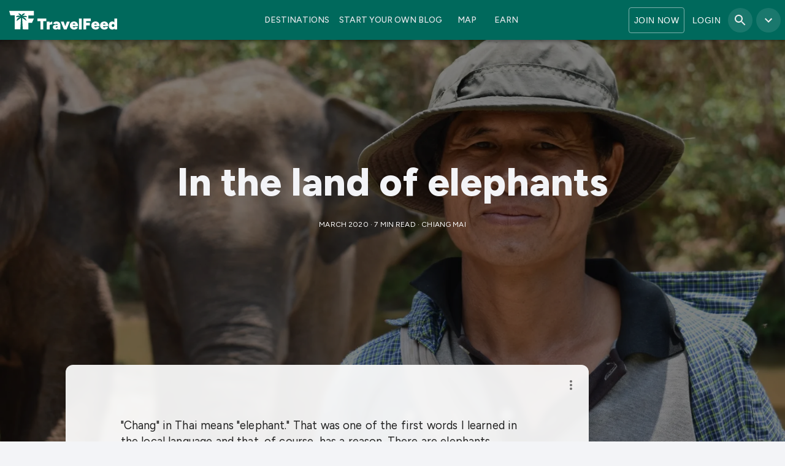

--- FILE ---
content_type: text/html; charset=utf-8
request_url: https://travelfeed.com/@helgalubevi/in-the-land-of-elephants
body_size: 22700
content:
<!DOCTYPE html><html lang="en"><head><meta charSet="utf-8"/><title>In the land of elephants - TravelFeed</title><meta name="robots" content="index,follow"/><meta name="description" content="”Chang” in Thai means ”elephant.” That was one of the first words I learned in the local language and that, of course, has a reason. There are elephants everywhere in Thailand: from beer to temples and decoration. Tourists in trousers and T-shirts sporting the animal are everywhere, especially in Chiang Mai. In the city located in northern Thailand"/><meta name="twitter:card" content="summary_large_image"/><meta name="twitter:site" content="@joinTravelFeed"/><meta property="og:title" content="In the land of elephants - TravelFeed"/><meta property="og:description" content="”Chang” in Thai means ”elephant.” That was one of the first words I learned in the local language and that, of course, has a reason. There are elephants everywhere in Thailand: from beer to temples and decoration. Tourists in trousers and T-shirts sporting the animal are everywhere, especially in Chiang Mai. In the city located in northern Thailand"/><meta property="og:type" content="article"/><meta property="article:published_time" content="2020-03-10T11:39:45.000Z"/><meta property="article:modified_time" content="2020-03-10T11:42:54.000Z"/><meta property="article:author" content="https://travelfeed.com/@helgalubevi"/><meta property="article:section" content="Travel"/><meta property="article:tag" content="chiangmai"/><meta property="article:tag" content="thailand"/><meta property="article:tag" content="elephants"/><meta property="article:tag" content="wildlife"/><meta property="article:tag" content="outdoor"/><meta property="og:image" content="https://tfog.b-cdn.net/api/post?title=In%20the%20land%20of%20elephants&amp;user=helgalubevi&amp;image=https%3A%2F%2Fimg.travelfeed.io%2Fhelgalubevi%252F20200310T093336188Z-DSC_0101.JPG"/><meta property="og:image:alt" content="In the land of elephants - TravelFeed"/><meta property="og:image:width" content="1200"/><meta property="og:image:height" content="630"/><meta property="og:site_name" content="TravelFeed"/><script type="application/ld+json">{"@context":"https://schema.org","@type":"BlogPosting","datePublished":"2020-03-10T11:39:45.000Z","description":"”Chang” in Thai means ”elephant.” That was one of the first words I learned in the local language and that, of course, has a reason. There are elephants everywhere in Thailand: from beer to temples and decoration. Tourists in trousers and T-shirts sporting the animal are everywhere, especially in Chiang Mai. In the city located in northern Thailand","mainEntityOfPage":{"@type":"WebPage","@id":""},"headline":"In the land of elephants - TravelFeed","image":["https://img.truvvle.com/?src=aHR0cHM6Ly9jZG4uc3RlZW1pdGltYWdlcy5jb20vRFFtVUZIRmp5M1RaanRwUlU0RnV5Qk5kcjZaV2l1YTNMS1JrNXBqaXpwTlBxNjgvZm90byUyMCgxMSkuSlBH&amp;width=1920&amp;height=1920","https://img.truvvle.com/?src=aHR0cHM6Ly9jZG4uc3RlZW1pdGltYWdlcy5jb20vRFFtVUZIRmp5M1RaanRwUlU0RnV5Qk5kcjZaV2l1YTNMS1JrNXBqaXpwTlBxNjgvZm90byUyMCgxMSkuSlBH&amp;width=1920&amp;height=1440","https://img.truvvle.com/?src=aHR0cHM6Ly9jZG4uc3RlZW1pdGltYWdlcy5jb20vRFFtVUZIRmp5M1RaanRwUlU0RnV5Qk5kcjZaV2l1YTNMS1JrNXBqaXpwTlBxNjgvZm90byUyMCgxMSkuSlBH&amp;width=1920&amp;height=1080"],"dateModified":"2020-03-10T11:42:54.000Z","author":{"@type":"Person","name":"helgalubevi","url":"https://travelfeed.com/@helgalubevi"},"publisher":{"@type":"Organization","name":"TravelFeed","logo":{"@type":"ImageObject","url":"https://img.travelfeed.io/favicon.svg"}},"isAccessibleForFree":true}</script><script type="application/ld+json">{"@context":"https://schema.org","@type":"BreadcrumbList","itemListElement":[{"@type":"ListItem","position":1,"item":{"@id":"https://travelfeed.com/destinations/thailand","name":"Thailand"}},{"@type":"ListItem","position":2,"item":{"@id":"https://travelfeed.com/destinations/thailand/Chiang Mai","name":"Chiang Mai"}},{"@type":"ListItem","position":3,"item":{"@id":"https://travelfeed.com/destinations/thailand/Chiang Mai/Chiang Mai","name":"Chiang Mai"}}]}</script><meta http-equiv="content-language" content="en"/><meta name="viewport" content="width=device-width, initial-scale=1.0, maximum-scale=1.0, user-scalable=no, viewport-fit=cover"/><link rel="preload" href="/header-logo.svg" as="image" fetchpriority="high"/><link rel="preload" href="/logo.svg" as="image" fetchpriority="high"/><link rel="preload" as="image" imageSrcSet="https://img.truvvle.com/?src=aHR0cHM6Ly9pbWcudHJhdmVsZmVlZC5pby9oZWxnYWx1YmV2aSUyRjIwMjAwMzEwVDA5MzMzNjE4OFotRFNDXzAxMDEuSlBH&amp;width=640 640w, https://img.truvvle.com/?src=aHR0cHM6Ly9pbWcudHJhdmVsZmVlZC5pby9oZWxnYWx1YmV2aSUyRjIwMjAwMzEwVDA5MzMzNjE4OFotRFNDXzAxMDEuSlBH&amp;width=750 750w, https://img.truvvle.com/?src=aHR0cHM6Ly9pbWcudHJhdmVsZmVlZC5pby9oZWxnYWx1YmV2aSUyRjIwMjAwMzEwVDA5MzMzNjE4OFotRFNDXzAxMDEuSlBH&amp;width=828 828w, https://img.truvvle.com/?src=aHR0cHM6Ly9pbWcudHJhdmVsZmVlZC5pby9oZWxnYWx1YmV2aSUyRjIwMjAwMzEwVDA5MzMzNjE4OFotRFNDXzAxMDEuSlBH&amp;width=1080 1080w, https://img.truvvle.com/?src=aHR0cHM6Ly9pbWcudHJhdmVsZmVlZC5pby9oZWxnYWx1YmV2aSUyRjIwMjAwMzEwVDA5MzMzNjE4OFotRFNDXzAxMDEuSlBH&amp;width=1200 1200w, https://img.truvvle.com/?src=aHR0cHM6Ly9pbWcudHJhdmVsZmVlZC5pby9oZWxnYWx1YmV2aSUyRjIwMjAwMzEwVDA5MzMzNjE4OFotRFNDXzAxMDEuSlBH&amp;width=1920 1920w, https://img.truvvle.com/?src=aHR0cHM6Ly9pbWcudHJhdmVsZmVlZC5pby9oZWxnYWx1YmV2aSUyRjIwMjAwMzEwVDA5MzMzNjE4OFotRFNDXzAxMDEuSlBH&amp;width=2048 2048w, https://img.truvvle.com/?src=aHR0cHM6Ly9pbWcudHJhdmVsZmVlZC5pby9oZWxnYWx1YmV2aSUyRjIwMjAwMzEwVDA5MzMzNjE4OFotRFNDXzAxMDEuSlBH&amp;width=3840 3840w" imageSizes="100vw"/><link rel="preload" as="image" imageSrcSet="https://img.truvvle.com/?src=aHR0cHM6Ly9pbWcudHJhdmVsZmVlZC5pby9oZWxnYWx1YmV2aSUyRjIwMjAwMzEwVDA5NDM0ODA5MlotRFNDXzAwODcuSlBH&amp;width=1080 1x, https://img.truvvle.com/?src=aHR0cHM6Ly9pbWcudHJhdmVsZmVlZC5pby9oZWxnYWx1YmV2aSUyRjIwMjAwMzEwVDA5NDM0ODA5MlotRFNDXzAwODcuSlBH&amp;width=1920 2x" fetchpriority="high"/><meta name="next-head-count" content="31"/><link rel="icon" href="/favicon.ico" sizes="32x32"/><link rel="icon" href="/favicon.svg" type="image/svg+xml"/><link rel="apple-touch-icon" sizes="180x180" href="/apple-touch-icon.png"/><link rel="icon" type="image/png" sizes="32x32" href="/favicon-32x32.png"/><link rel="icon" type="image/png" sizes="16x16" href="/favicon-16x16.png"/><link rel="manifest" href="/site.webmanifest"/><link rel="mask-icon" href="/safari-pinned-tab.svg" color="#00695c"/><meta name="msapplication-TileColor" content="#00695c"/><meta name="theme-color" content="#00695c"/><link rel="preconnect" href="https://images.hive.blog"/><link rel="preconnect" href="https://img.truvvle.com"/><link rel="preconnect" href="https://maps.googleapis.com"/><link rel="preload" href="/_next/static/media/de42cfb9a3b980ae-s.p.woff2" as="font" type="font/woff2" crossorigin="anonymous" data-next-font="size-adjust"/><link rel="preload" href="/_next/static/css/44f9ab2d0ceab3bc.css" as="style"/><link rel="stylesheet" href="/_next/static/css/44f9ab2d0ceab3bc.css" data-n-g=""/><noscript data-n-css=""></noscript><script defer="" nomodule="" src="/_next/static/chunks/polyfills-c67a75d1b6f99dc8.js"></script><script src="/_next/static/chunks/webpack-1930e22c912b37e2.js" defer=""></script><script src="/_next/static/chunks/framework-26549885ad287386.js" defer=""></script><script src="/_next/static/chunks/main-bda2e581cdc8e1be.js" defer=""></script><script src="/_next/static/chunks/pages/_app-0783065accdccae2.js" defer=""></script><script src="/_next/static/chunks/c16184b3-dfa88f9bc1ed6add.js" defer=""></script><script src="/_next/static/chunks/2cca2479-0eeb485c8852a7d8.js" defer=""></script><script src="/_next/static/chunks/8764-76212997d2dbc3e4.js" defer=""></script><script src="/_next/static/chunks/4229-cd810113bde40d8c.js" defer=""></script><script src="/_next/static/chunks/3779-3932f6636f25c104.js" defer=""></script><script src="/_next/static/chunks/4058-24376a638cc6ff85.js" defer=""></script><script src="/_next/static/chunks/9539-0fb9e49a76c4850f.js" defer=""></script><script src="/_next/static/chunks/5640-8d4c7f057e92df39.js" defer=""></script><script src="/_next/static/chunks/6439-a7bf8e146827e27d.js" defer=""></script><script src="/_next/static/chunks/4113-de329d756e4f3274.js" defer=""></script><script src="/_next/static/chunks/7323-588114e40affa659.js" defer=""></script><script src="/_next/static/chunks/9966-b23606f738111013.js" defer=""></script><script src="/_next/static/chunks/1216-33666db6c69df5c4.js" defer=""></script><script src="/_next/static/chunks/4662-bbd674a57f8d0993.js" defer=""></script><script src="/_next/static/chunks/5929-06d114c9418e2954.js" defer=""></script><script src="/_next/static/chunks/1529-df1f711ad8ed291c.js" defer=""></script><script src="/_next/static/chunks/989-5813a82d28821b5d.js" defer=""></script><script src="/_next/static/chunks/6544-8e9083516a2af453.js" defer=""></script><script src="/_next/static/chunks/9297-2a32c67ef33fcdad.js" defer=""></script><script src="/_next/static/chunks/6687-5c31d43475b15b77.js" defer=""></script><script src="/_next/static/chunks/987-7c029518b7836f20.js" defer=""></script><script src="/_next/static/chunks/4904-3bfd71c9ecee453a.js" defer=""></script><script src="/_next/static/chunks/3419-eb2b303fac066497.js" defer=""></script><script src="/_next/static/chunks/2120-0a5ae5de53f8a7e4.js" defer=""></script><script src="/_next/static/chunks/4277-c4c05d20e849ad1e.js" defer=""></script><script src="/_next/static/chunks/6960-885af701a61ce5a7.js" defer=""></script><script src="/_next/static/chunks/pages/%5Bauthor%5D/%5Bpermlink%5D-b3f59870d4a7e114.js" defer=""></script><script src="/_next/static/l1u9Ulj3oY_FtbC07KGJi/_buildManifest.js" defer=""></script><script src="/_next/static/l1u9Ulj3oY_FtbC07KGJi/_ssgManifest.js" defer=""></script><style id="__jsx-1a058174aa6b7e8c">.popup{min-width:300px}@media(max-width:576px){.popup{min-width:100vw}}</style><style id="__jsx-f68ea994945fdf06">.header-geocoder.jsx-f68ea994945fdf06{display:none}@media(min-width:1450px){.header-geocoder.jsx-f68ea994945fdf06{display:block}}</style><style id="__jsx-ba5c45840f03cd4e">@media(min-width:768px){.tags{text-align:right}}</style><style id="__jsx-fa3d98e4fc99569e">.scaleWidth.jsx-fa3d98e4fc99569e{width:100%}@media(min-width:1500px){.scaleWidth.jsx-fa3d98e4fc99569e{width:85%}}@media(min-width:1700px){.scaleWidth.jsx-fa3d98e4fc99569e{width:75%}}</style><style id="__jsx-1062101949">.scaleWidth.jsx-1062101949{width:100%}.fadeOutBody.jsx-1062101949{height:180px;position:relative;overflow:hidden}.fadeOut.jsx-1062101949{top:-180px;position:relative;height:180px;width:100%;background-image:-webkit-linear-gradient(top,transparent,#FFFFFF);background-image:-moz-linear-gradient(top,transparent,#FFFFFF);background-image:-o-linear-gradient(top,transparent,#FFFFFF);background-image:linear-gradient(to bottom,transparent,#FFFFFF)}.fadeOutOver.jsx-1062101949{width:100%;position:relative;margin-top:-180px;margin-bottom:100px}.sidebartop: {padding-top:20px}@media(min-width:1200px){.sidebartop.jsx-1062101949{padding-top:720px}}@media(min-width:1500px){.scaleWidth.jsx-1062101949{width:85%}}@media(min-width:1700px){.scaleWidth.jsx-1062101949{width:75%}}</style><style id="css-emotion-cache-insertion-point"></style><style data-emotion="css-global 1bh39r0">html{-webkit-font-smoothing:antialiased;-moz-osx-font-smoothing:grayscale;box-sizing:border-box;-webkit-text-size-adjust:100%;}*,*::before,*::after{box-sizing:inherit;}strong,b{font-weight:700;}body{margin:0;color:rgba(0, 0, 0, 0.87);font-family:'__Figtree_2ca027','__Figtree_Fallback_2ca027';font-weight:400;font-size:1rem;line-height:1.5;background-color:#F3F4F7;}@media print{body{background-color:#fff;}}body::backdrop{background-color:#F3F4F7;}</style><style data-emotion="css-global 1prfaxn">@-webkit-keyframes mui-auto-fill{from{display:block;}}@keyframes mui-auto-fill{from{display:block;}}@-webkit-keyframes mui-auto-fill-cancel{from{display:block;}}@keyframes mui-auto-fill-cancel{from{display:block;}}</style><style data-emotion="css 1jt9f6s-root 1x52uzk vubbuv 70fji 18nc3u2 rh79hv-input 1cn0bn1 1nvf7g0 13jay7a-inputField 2iz2x6 uge3vf 1l1167e ai5n1k 1w8s6so 1o5ism2-root 14dacjp-title 1np4cic cfjau0-typography 11v4wa5-card faujvq 11qjisw 17xzbgw yacvfh 1bh09gn 1j7qk7u zy8cjw 1nrivei nnndwd 99imd9 10ee9z2-relative 3zukih ni4xb6 i4wcpa 1c87emg 15c0vms o37ohv-heading ek6ptn 1yab068 7wdxzt">.css-1jt9f6s-root{background-color:#FFFFFF;color:rgba(0, 0, 0, 0.87);-webkit-transition:box-shadow 300ms cubic-bezier(0.4, 0, 0.2, 1) 0ms;transition:box-shadow 300ms cubic-bezier(0.4, 0, 0.2, 1) 0ms;box-shadow:0px 2px 4px -1px rgba(0,0,0,0.2),0px 4px 5px 0px rgba(0,0,0,0.14),0px 1px 10px 0px rgba(0,0,0,0.12);background-image:unset;display:-webkit-box;display:-webkit-flex;display:-ms-flexbox;display:flex;-webkit-flex-direction:column;-ms-flex-direction:column;flex-direction:column;width:100%;box-sizing:border-box;-webkit-flex-shrink:0;-ms-flex-negative:0;flex-shrink:0;position:fixed;z-index:1100;top:0;left:auto;right:0;background-color:#00897b;color:#fff;background:#00695c;-webkit-transition:background 0.5s ease-in-out,box-shadow 0.5s ease-in-out;transition:background 0.5s ease-in-out,box-shadow 0.5s ease-in-out;}@media print{.css-1jt9f6s-root{position:absolute;}}.css-1x52uzk{display:-webkit-inline-box;display:-webkit-inline-flex;display:-ms-inline-flexbox;display:inline-flex;-webkit-align-items:center;-webkit-box-align:center;-ms-flex-align:center;align-items:center;-webkit-box-pack:center;-ms-flex-pack:center;-webkit-justify-content:center;justify-content:center;position:relative;box-sizing:border-box;-webkit-tap-highlight-color:transparent;background-color:transparent;outline:0;border:0;margin:0;border-radius:0;padding:0;cursor:pointer;-webkit-user-select:none;-moz-user-select:none;-ms-user-select:none;user-select:none;vertical-align:middle;-moz-appearance:none;-webkit-appearance:none;-webkit-text-decoration:none;text-decoration:none;color:inherit;text-align:center;-webkit-flex:0 0 auto;-ms-flex:0 0 auto;flex:0 0 auto;font-size:1.5rem;padding:8px;border-radius:50%;overflow:visible;color:rgba(0, 0, 0, 0.54);-webkit-transition:background-color 150ms cubic-bezier(0.4, 0, 0.2, 1) 0ms;transition:background-color 150ms cubic-bezier(0.4, 0, 0.2, 1) 0ms;margin-left:-12px;color:inherit;padding:12px;font-size:1.75rem;}.css-1x52uzk::-moz-focus-inner{border-style:none;}.css-1x52uzk.Mui-disabled{pointer-events:none;cursor:default;}@media print{.css-1x52uzk{-webkit-print-color-adjust:exact;color-adjust:exact;}}.css-1x52uzk:hover{background-color:rgba(0, 0, 0, 0.04);}@media (hover: none){.css-1x52uzk:hover{background-color:transparent;}}.css-1x52uzk.Mui-disabled{background-color:transparent;color:rgba(0, 0, 0, 0.26);}.css-vubbuv{-webkit-user-select:none;-moz-user-select:none;-ms-user-select:none;user-select:none;width:1em;height:1em;display:inline-block;fill:currentColor;-webkit-flex-shrink:0;-ms-flex-negative:0;flex-shrink:0;-webkit-transition:fill 200ms cubic-bezier(0.4, 0, 0.2, 1) 0ms;transition:fill 200ms cubic-bezier(0.4, 0, 0.2, 1) 0ms;font-size:1.5rem;}.css-70fji{margin:0;font:inherit;color:rgba(0, 0, 0, 0.87);-webkit-text-decoration:underline;text-decoration:underline;text-decoration-color:rgba(0, 0, 0, 0.4);}.css-70fji:hover{text-decoration-color:inherit;}.css-18nc3u2.Mui-focused .MuiAutocomplete-clearIndicator{visibility:visible;}@media (pointer: fine){.css-18nc3u2:hover .MuiAutocomplete-clearIndicator{visibility:visible;}}.css-18nc3u2 .MuiAutocomplete-tag{margin:3px;max-width:calc(100% - 6px);}.css-18nc3u2 .MuiAutocomplete-inputRoot{-webkit-box-flex-wrap:wrap;-webkit-flex-wrap:wrap;-ms-flex-wrap:wrap;flex-wrap:wrap;}.MuiAutocomplete-hasPopupIcon.css-18nc3u2 .MuiAutocomplete-inputRoot,.MuiAutocomplete-hasClearIcon.css-18nc3u2 .MuiAutocomplete-inputRoot{padding-right:30px;}.MuiAutocomplete-hasPopupIcon.MuiAutocomplete-hasClearIcon.css-18nc3u2 .MuiAutocomplete-inputRoot{padding-right:56px;}.css-18nc3u2 .MuiAutocomplete-inputRoot .MuiAutocomplete-input{width:0;min-width:30px;}.css-18nc3u2 .MuiInput-root{padding-bottom:1px;}.css-18nc3u2 .MuiInput-root .MuiInput-input{padding:4px 4px 4px 0px;}.css-18nc3u2 .MuiInput-root.MuiInputBase-sizeSmall .MuiInput-input{padding:2px 4px 3px 0;}.css-18nc3u2 .MuiOutlinedInput-root{padding:9px;}.MuiAutocomplete-hasPopupIcon.css-18nc3u2 .MuiOutlinedInput-root,.MuiAutocomplete-hasClearIcon.css-18nc3u2 .MuiOutlinedInput-root{padding-right:39px;}.MuiAutocomplete-hasPopupIcon.MuiAutocomplete-hasClearIcon.css-18nc3u2 .MuiOutlinedInput-root{padding-right:65px;}.css-18nc3u2 .MuiOutlinedInput-root .MuiAutocomplete-input{padding:7.5px 4px 7.5px 5px;}.css-18nc3u2 .MuiOutlinedInput-root .MuiAutocomplete-endAdornment{right:9px;}.css-18nc3u2 .MuiOutlinedInput-root.MuiInputBase-sizeSmall{padding-top:6px;padding-bottom:6px;padding-left:6px;}.css-18nc3u2 .MuiOutlinedInput-root.MuiInputBase-sizeSmall .MuiAutocomplete-input{padding:2.5px 4px 2.5px 8px;}.css-18nc3u2 .MuiFilledInput-root{padding-top:19px;padding-left:8px;}.MuiAutocomplete-hasPopupIcon.css-18nc3u2 .MuiFilledInput-root,.MuiAutocomplete-hasClearIcon.css-18nc3u2 .MuiFilledInput-root{padding-right:39px;}.MuiAutocomplete-hasPopupIcon.MuiAutocomplete-hasClearIcon.css-18nc3u2 .MuiFilledInput-root{padding-right:65px;}.css-18nc3u2 .MuiFilledInput-root .MuiFilledInput-input{padding:7px 4px;}.css-18nc3u2 .MuiFilledInput-root .MuiAutocomplete-endAdornment{right:9px;}.css-18nc3u2 .MuiFilledInput-root.MuiInputBase-sizeSmall{padding-bottom:1px;}.css-18nc3u2 .MuiFilledInput-root.MuiInputBase-sizeSmall .MuiFilledInput-input{padding:2.5px 4px;}.css-18nc3u2 .MuiInputBase-hiddenLabel{padding-top:8px;}.css-18nc3u2 .MuiFilledInput-root.MuiInputBase-hiddenLabel{padding-top:0;padding-bottom:0;}.css-18nc3u2 .MuiFilledInput-root.MuiInputBase-hiddenLabel .MuiAutocomplete-input{padding-top:16px;padding-bottom:17px;}.css-18nc3u2 .MuiFilledInput-root.MuiInputBase-hiddenLabel.MuiInputBase-sizeSmall .MuiAutocomplete-input{padding-top:8px;padding-bottom:9px;}.css-18nc3u2 .MuiAutocomplete-input{-webkit-box-flex:1;-webkit-flex-grow:1;-ms-flex-positive:1;flex-grow:1;text-overflow:ellipsis;opacity:1;}.css-rh79hv-input{display:-webkit-inline-box;display:-webkit-inline-flex;display:-ms-inline-flexbox;display:inline-flex;-webkit-flex-direction:column;-ms-flex-direction:column;flex-direction:column;position:relative;min-width:0;padding:0;margin:0;border:0;vertical-align:top;width:100%;border-radius:4px;width:90%;height:100%;background-color:rgba(255, 255, 255, 0.15);padding:5px;-webkit-transition:width 0.3s;transition:width 0.3s;}.css-rh79hv-input:hover{background-color:rgba(255, 255, 255, 0.25);}.css-1cn0bn1{font-family:'__Figtree_2ca027','__Figtree_Fallback_2ca027';font-weight:400;font-size:1rem;line-height:1.4375em;color:rgba(0, 0, 0, 0.87);box-sizing:border-box;position:relative;cursor:text;display:-webkit-inline-box;display:-webkit-inline-flex;display:-ms-inline-flexbox;display:inline-flex;-webkit-align-items:center;-webkit-box-align:center;-ms-flex-align:center;align-items:center;width:100%;position:relative;}.css-1cn0bn1.Mui-disabled{color:rgba(0, 0, 0, 0.38);cursor:default;}label+.css-1cn0bn1{margin-top:16px;}.css-1nvf7g0{display:-webkit-box;display:-webkit-flex;display:-ms-flexbox;display:flex;height:0.01em;max-height:2em;-webkit-align-items:center;-webkit-box-align:center;-ms-flex-align:center;align-items:center;white-space:nowrap;color:rgba(0, 0, 0, 0.54);margin-left:8px;}.css-13jay7a-inputField{font:inherit;letter-spacing:inherit;color:currentColor;padding:4px 0 5px;border:0;box-sizing:content-box;background:none;height:1.4375em;margin:0;-webkit-tap-highlight-color:transparent;display:block;min-width:0;width:100%;-webkit-animation-name:mui-auto-fill-cancel;animation-name:mui-auto-fill-cancel;-webkit-animation-duration:10ms;animation-duration:10ms;color:white;}.css-13jay7a-inputField::-webkit-input-placeholder{color:currentColor;opacity:0.42;-webkit-transition:opacity 200ms cubic-bezier(0.4, 0, 0.2, 1) 0ms;transition:opacity 200ms cubic-bezier(0.4, 0, 0.2, 1) 0ms;}.css-13jay7a-inputField::-moz-placeholder{color:currentColor;opacity:0.42;-webkit-transition:opacity 200ms cubic-bezier(0.4, 0, 0.2, 1) 0ms;transition:opacity 200ms cubic-bezier(0.4, 0, 0.2, 1) 0ms;}.css-13jay7a-inputField:-ms-input-placeholder{color:currentColor;opacity:0.42;-webkit-transition:opacity 200ms cubic-bezier(0.4, 0, 0.2, 1) 0ms;transition:opacity 200ms cubic-bezier(0.4, 0, 0.2, 1) 0ms;}.css-13jay7a-inputField::-ms-input-placeholder{color:currentColor;opacity:0.42;-webkit-transition:opacity 200ms cubic-bezier(0.4, 0, 0.2, 1) 0ms;transition:opacity 200ms cubic-bezier(0.4, 0, 0.2, 1) 0ms;}.css-13jay7a-inputField:focus{outline:0;}.css-13jay7a-inputField:invalid{box-shadow:none;}.css-13jay7a-inputField::-webkit-search-decoration{-webkit-appearance:none;}label[data-shrink=false]+.MuiInputBase-formControl .css-13jay7a-inputField::-webkit-input-placeholder{opacity:0!important;}label[data-shrink=false]+.MuiInputBase-formControl .css-13jay7a-inputField::-moz-placeholder{opacity:0!important;}label[data-shrink=false]+.MuiInputBase-formControl .css-13jay7a-inputField:-ms-input-placeholder{opacity:0!important;}label[data-shrink=false]+.MuiInputBase-formControl .css-13jay7a-inputField::-ms-input-placeholder{opacity:0!important;}label[data-shrink=false]+.MuiInputBase-formControl .css-13jay7a-inputField:focus::-webkit-input-placeholder{opacity:0.42;}label[data-shrink=false]+.MuiInputBase-formControl .css-13jay7a-inputField:focus::-moz-placeholder{opacity:0.42;}label[data-shrink=false]+.MuiInputBase-formControl .css-13jay7a-inputField:focus:-ms-input-placeholder{opacity:0.42;}label[data-shrink=false]+.MuiInputBase-formControl .css-13jay7a-inputField:focus::-ms-input-placeholder{opacity:0.42;}.css-13jay7a-inputField.Mui-disabled{opacity:1;-webkit-text-fill-color:rgba(0, 0, 0, 0.38);}.css-13jay7a-inputField:-webkit-autofill{-webkit-animation-duration:5000s;animation-duration:5000s;-webkit-animation-name:mui-auto-fill;animation-name:mui-auto-fill;}.css-2iz2x6{position:absolute;right:0;top:calc(50% - 14px);}.css-uge3vf{display:-webkit-inline-box;display:-webkit-inline-flex;display:-ms-inline-flexbox;display:inline-flex;-webkit-align-items:center;-webkit-box-align:center;-ms-flex-align:center;align-items:center;-webkit-box-pack:center;-ms-flex-pack:center;-webkit-justify-content:center;justify-content:center;position:relative;box-sizing:border-box;-webkit-tap-highlight-color:transparent;background-color:transparent;outline:0;border:0;margin:0;border-radius:0;padding:0;cursor:pointer;-webkit-user-select:none;-moz-user-select:none;-ms-user-select:none;user-select:none;vertical-align:middle;-moz-appearance:none;-webkit-appearance:none;-webkit-text-decoration:none;text-decoration:none;color:inherit;text-align:center;-webkit-flex:0 0 auto;-ms-flex:0 0 auto;flex:0 0 auto;font-size:1.5rem;padding:8px;border-radius:50%;overflow:visible;color:rgba(0, 0, 0, 0.54);-webkit-transition:background-color 150ms cubic-bezier(0.4, 0, 0.2, 1) 0ms;transition:background-color 150ms cubic-bezier(0.4, 0, 0.2, 1) 0ms;padding:2px;margin-right:-2px;}.css-uge3vf::-moz-focus-inner{border-style:none;}.css-uge3vf.Mui-disabled{pointer-events:none;cursor:default;}@media print{.css-uge3vf{-webkit-print-color-adjust:exact;color-adjust:exact;}}.css-uge3vf:hover{background-color:rgba(0, 0, 0, 0.04);}@media (hover: none){.css-uge3vf:hover{background-color:transparent;}}.css-uge3vf.Mui-disabled{background-color:transparent;color:rgba(0, 0, 0, 0.26);}.css-1l1167e{display:-webkit-inline-box;display:-webkit-inline-flex;display:-ms-inline-flexbox;display:inline-flex;-webkit-align-items:center;-webkit-box-align:center;-ms-flex-align:center;align-items:center;-webkit-box-pack:center;-ms-flex-pack:center;-webkit-justify-content:center;justify-content:center;position:relative;box-sizing:border-box;-webkit-tap-highlight-color:transparent;background-color:transparent;outline:0;border:0;margin:0;border-radius:0;padding:0;cursor:pointer;-webkit-user-select:none;-moz-user-select:none;-ms-user-select:none;user-select:none;vertical-align:middle;-moz-appearance:none;-webkit-appearance:none;-webkit-text-decoration:none;text-decoration:none;color:inherit;text-align:center;-webkit-flex:0 0 auto;-ms-flex:0 0 auto;flex:0 0 auto;font-size:1.5rem;padding:8px;border-radius:50%;overflow:visible;color:rgba(0, 0, 0, 0.54);-webkit-transition:background-color 150ms cubic-bezier(0.4, 0, 0.2, 1) 0ms;transition:background-color 150ms cubic-bezier(0.4, 0, 0.2, 1) 0ms;color:inherit;padding:12px;font-size:1.75rem;}.css-1l1167e::-moz-focus-inner{border-style:none;}.css-1l1167e.Mui-disabled{pointer-events:none;cursor:default;}@media print{.css-1l1167e{-webkit-print-color-adjust:exact;color-adjust:exact;}}.css-1l1167e:hover{background-color:rgba(0, 0, 0, 0.04);}@media (hover: none){.css-1l1167e:hover{background-color:transparent;}}.css-1l1167e.Mui-disabled{background-color:transparent;color:rgba(0, 0, 0, 0.26);}.css-ai5n1k{display:-webkit-inline-box;display:-webkit-inline-flex;display:-ms-inline-flexbox;display:inline-flex;-webkit-align-items:center;-webkit-box-align:center;-ms-flex-align:center;align-items:center;-webkit-box-pack:center;-ms-flex-pack:center;-webkit-justify-content:center;justify-content:center;position:relative;box-sizing:border-box;-webkit-tap-highlight-color:transparent;background-color:transparent;outline:0;border:0;margin:0;border-radius:0;padding:0;cursor:pointer;-webkit-user-select:none;-moz-user-select:none;-ms-user-select:none;user-select:none;vertical-align:middle;-moz-appearance:none;-webkit-appearance:none;-webkit-text-decoration:none;text-decoration:none;color:inherit;text-align:center;-webkit-flex:0 0 auto;-ms-flex:0 0 auto;flex:0 0 auto;font-size:1.5rem;padding:8px;border-radius:50%;overflow:visible;color:rgba(0, 0, 0, 0.54);-webkit-transition:background-color 150ms cubic-bezier(0.4, 0, 0.2, 1) 0ms;transition:background-color 150ms cubic-bezier(0.4, 0, 0.2, 1) 0ms;padding:12px;font-size:1.75rem;}.css-ai5n1k::-moz-focus-inner{border-style:none;}.css-ai5n1k.Mui-disabled{pointer-events:none;cursor:default;}@media print{.css-ai5n1k{-webkit-print-color-adjust:exact;color-adjust:exact;}}.css-ai5n1k:hover{background-color:rgba(0, 0, 0, 0.04);}@media (hover: none){.css-ai5n1k:hover{background-color:transparent;}}@media (hover: none){.css-ai5n1k:hover{background-color:transparent;}}.css-ai5n1k.Mui-disabled{background-color:transparent;color:rgba(0, 0, 0, 0.26);}.css-1w8s6so{display:-webkit-inline-box;display:-webkit-inline-flex;display:-ms-inline-flexbox;display:inline-flex;-webkit-align-items:center;-webkit-box-align:center;-ms-flex-align:center;align-items:center;-webkit-box-pack:center;-ms-flex-pack:center;-webkit-justify-content:center;justify-content:center;position:relative;box-sizing:border-box;-webkit-tap-highlight-color:transparent;background-color:transparent;outline:0;border:0;margin:0;border-radius:0;padding:0;cursor:pointer;-webkit-user-select:none;-moz-user-select:none;-ms-user-select:none;user-select:none;vertical-align:middle;-moz-appearance:none;-webkit-appearance:none;-webkit-text-decoration:none;text-decoration:none;color:inherit;text-align:center;-webkit-flex:0 0 auto;-ms-flex:0 0 auto;flex:0 0 auto;font-size:1.5rem;padding:8px;border-radius:50%;overflow:visible;color:rgba(0, 0, 0, 0.54);-webkit-transition:background-color 150ms cubic-bezier(0.4, 0, 0.2, 1) 0ms;transition:background-color 150ms cubic-bezier(0.4, 0, 0.2, 1) 0ms;padding:12px;font-size:1.75rem;}.css-1w8s6so::-moz-focus-inner{border-style:none;}.css-1w8s6so.Mui-disabled{pointer-events:none;cursor:default;}@media print{.css-1w8s6so{-webkit-print-color-adjust:exact;color-adjust:exact;}}.css-1w8s6so:hover{background-color:rgba(0, 0, 0, 0.04);}@media (hover: none){.css-1w8s6so:hover{background-color:transparent;}}.css-1w8s6so.Mui-disabled{background-color:transparent;color:rgba(0, 0, 0, 0.26);}.css-1o5ism2-root{min-height:550px;padding:10px;}.css-14dacjp-title{margin:0;font-family:'__Figtree_2ca027','__Figtree_Fallback_2ca027';font-weight:300;font-size:3.75rem;line-height:1.2;color:#F3F4F7;font-size:2.7rem;}@media (min-width:600px){.css-14dacjp-title{font-size:3.5rem;padding:0 30px;}}@media (min-width:1200px){.css-14dacjp-title{font-size:4rem;padding:0 50px;}}.css-1np4cic{margin:0;font-family:'__Figtree_2ca027','__Figtree_Fallback_2ca027';font-weight:400;font-size:0.75rem;line-height:2.66;text-transform:uppercase;color:rgba(0, 0, 0, 0.87);}.css-cfjau0-typography{margin:0;font-family:'__Figtree_2ca027','__Figtree_Fallback_2ca027';font-weight:400;font-size:0.75rem;line-height:2.66;text-transform:uppercase;display:inline;color:#fafafa;line-height:1;}.css-11v4wa5-card{background-color:#FFFFFF;color:rgba(0, 0, 0, 0.87);-webkit-transition:box-shadow 300ms cubic-bezier(0.4, 0, 0.2, 1) 0ms;transition:box-shadow 300ms cubic-bezier(0.4, 0, 0.2, 1) 0ms;border-radius:4px;box-shadow:0px 2px 1px -1px rgba(0,0,0,0.2),0px 1px 1px 0px rgba(0,0,0,0.14),0px 1px 3px 0px rgba(0,0,0,0.12);background-image:unset;box-shadow:0 1px 3px 0 rgba(0, 0, 0, .1),0 1px 2px 0 rgba(0, 0, 0, .06);overflow:hidden;border-radius:12px;height:100%;box-shadow:0 10px 15px -3px rgba(0, 0, 0, .1),0 4px 6px -2px rgba(0, 0, 0, .05);background-color:rgba(255, 255, 255, 0.92);-webkit-backdrop-filter:blur(5px);backdrop-filter:blur(5px);}.css-faujvq{display:-webkit-box;display:-webkit-flex;display:-ms-flexbox;display:flex;-webkit-align-items:center;-webkit-box-align:center;-ms-flex-align:center;align-items:center;padding:16px;}.css-11qjisw{-webkit-flex:1 1 auto;-ms-flex:1 1 auto;flex:1 1 auto;}.css-17xzbgw{margin:0;font-family:'__Figtree_2ca027','__Figtree_Fallback_2ca027';font-weight:400;font-size:1.5rem;line-height:1.334;display:block;}.css-yacvfh{margin:0;font-family:'__Figtree_2ca027','__Figtree_Fallback_2ca027';font-weight:400;font-size:1rem;line-height:1.5;color:rgba(0, 0, 0, 0.6);display:block;}.css-1bh09gn{-webkit-flex:0 0 auto;-ms-flex:0 0 auto;flex:0 0 auto;-webkit-align-self:flex-start;-ms-flex-item-align:flex-start;align-self:flex-start;margin-top:-4px;margin-right:-8px;margin-bottom:-4px;}.css-1j7qk7u{display:-webkit-inline-box;display:-webkit-inline-flex;display:-ms-inline-flexbox;display:inline-flex;-webkit-align-items:center;-webkit-box-align:center;-ms-flex-align:center;align-items:center;-webkit-box-pack:center;-ms-flex-pack:center;-webkit-justify-content:center;justify-content:center;position:relative;box-sizing:border-box;-webkit-tap-highlight-color:transparent;background-color:transparent;outline:0;border:0;margin:0;border-radius:0;padding:0;cursor:pointer;-webkit-user-select:none;-moz-user-select:none;-ms-user-select:none;user-select:none;vertical-align:middle;-moz-appearance:none;-webkit-appearance:none;-webkit-text-decoration:none;text-decoration:none;color:inherit;text-align:center;-webkit-flex:0 0 auto;-ms-flex:0 0 auto;flex:0 0 auto;font-size:1.5rem;padding:8px;border-radius:50%;overflow:visible;color:rgba(0, 0, 0, 0.54);-webkit-transition:background-color 150ms cubic-bezier(0.4, 0, 0.2, 1) 0ms;transition:background-color 150ms cubic-bezier(0.4, 0, 0.2, 1) 0ms;padding:5px;font-size:1.125rem;}.css-1j7qk7u::-moz-focus-inner{border-style:none;}.css-1j7qk7u.Mui-disabled{pointer-events:none;cursor:default;}@media print{.css-1j7qk7u{-webkit-print-color-adjust:exact;color-adjust:exact;}}.css-1j7qk7u:hover{background-color:rgba(0, 0, 0, 0.04);}@media (hover: none){.css-1j7qk7u:hover{background-color:transparent;}}.css-1j7qk7u.Mui-disabled{background-color:transparent;color:rgba(0, 0, 0, 0.26);}.css-zy8cjw{margin:0;-webkit-flex-shrink:0;-ms-flex-negative:0;flex-shrink:0;border-width:0;border-style:solid;border-color:rgba(0, 0, 0, 0.12);border-bottom-width:thin;margin-left:16px;margin-right:16px;}.css-1nrivei{margin:0;font-family:'__Figtree_2ca027','__Figtree_Fallback_2ca027';font-weight:400;font-size:1.5rem;line-height:1.334;text-align:center;margin-bottom:0.35em;}.css-nnndwd{margin:0;font-family:'__Figtree_2ca027','__Figtree_Fallback_2ca027';font-weight:400;font-size:1rem;line-height:1.5;color:rgba(0, 0, 0, 0.6);}.css-99imd9{display:-webkit-inline-box;display:-webkit-inline-flex;display:-ms-inline-flexbox;display:inline-flex;-webkit-align-items:center;-webkit-box-align:center;-ms-flex-align:center;align-items:center;-webkit-box-pack:center;-ms-flex-pack:center;-webkit-justify-content:center;justify-content:center;position:relative;box-sizing:border-box;-webkit-tap-highlight-color:transparent;background-color:transparent;outline:0;border:0;margin:0;border-radius:0;padding:0;cursor:pointer;-webkit-user-select:none;-moz-user-select:none;-ms-user-select:none;user-select:none;vertical-align:middle;-moz-appearance:none;-webkit-appearance:none;-webkit-text-decoration:none;text-decoration:none;color:inherit;font-family:'__Figtree_2ca027','__Figtree_Fallback_2ca027';font-weight:500;font-size:0.8125rem;line-height:1.75;text-transform:uppercase;min-width:64px;padding:4px 5px;border-radius:4px;-webkit-transition:background-color 250ms cubic-bezier(0.4, 0, 0.2, 1) 0ms,box-shadow 250ms cubic-bezier(0.4, 0, 0.2, 1) 0ms,border-color 250ms cubic-bezier(0.4, 0, 0.2, 1) 0ms,color 250ms cubic-bezier(0.4, 0, 0.2, 1) 0ms;transition:background-color 250ms cubic-bezier(0.4, 0, 0.2, 1) 0ms,box-shadow 250ms cubic-bezier(0.4, 0, 0.2, 1) 0ms,border-color 250ms cubic-bezier(0.4, 0, 0.2, 1) 0ms,color 250ms cubic-bezier(0.4, 0, 0.2, 1) 0ms;color:inherit;border-color:currentColor;}.css-99imd9::-moz-focus-inner{border-style:none;}.css-99imd9.Mui-disabled{pointer-events:none;cursor:default;}@media print{.css-99imd9{-webkit-print-color-adjust:exact;color-adjust:exact;}}.css-99imd9:hover{-webkit-text-decoration:none;text-decoration:none;background-color:rgba(0, 0, 0, 0.04);}@media (hover: none){.css-99imd9:hover{background-color:transparent;}}.css-99imd9.Mui-disabled{color:rgba(0, 0, 0, 0.26);}.css-10ee9z2-relative{background-color:#FFFFFF;color:rgba(0, 0, 0, 0.87);-webkit-transition:box-shadow 300ms cubic-bezier(0.4, 0, 0.2, 1) 0ms;transition:box-shadow 300ms cubic-bezier(0.4, 0, 0.2, 1) 0ms;border-radius:4px;box-shadow:0px 2px 1px -1px rgba(0,0,0,0.2),0px 1px 1px 0px rgba(0,0,0,0.14),0px 1px 3px 0px rgba(0,0,0,0.12);background-image:unset;box-shadow:0 1px 3px 0 rgba(0, 0, 0, .1),0 1px 2px 0 rgba(0, 0, 0, .06);overflow:hidden;border-radius:12px;border-top-right-radius:0;border-top-left-radius:0;margin-top:-40px;box-shadow:0 10px 15px -3px rgba(0, 0, 0, .1),0 4px 6px -2px rgba(0, 0, 0, .05);}.css-3zukih{display:-webkit-box;display:-webkit-flex;display:-ms-flexbox;display:flex;-webkit-align-items:center;-webkit-box-align:center;-ms-flex-align:center;align-items:center;padding:8px;}.css-3zukih>:not(:first-of-type){margin-left:8px;}.css-ni4xb6{display:-webkit-inline-box;display:-webkit-inline-flex;display:-ms-inline-flexbox;display:inline-flex;-webkit-align-items:center;-webkit-box-align:center;-ms-flex-align:center;align-items:center;-webkit-box-pack:center;-ms-flex-pack:center;-webkit-justify-content:center;justify-content:center;position:relative;box-sizing:border-box;-webkit-tap-highlight-color:transparent;background-color:transparent;outline:0;border:0;margin:0;border-radius:0;padding:0;cursor:pointer;-webkit-user-select:none;-moz-user-select:none;-ms-user-select:none;user-select:none;vertical-align:middle;-moz-appearance:none;-webkit-appearance:none;-webkit-text-decoration:none;text-decoration:none;color:inherit;font-family:'__Figtree_2ca027','__Figtree_Fallback_2ca027';font-weight:500;font-size:0.8125rem;line-height:1.75;text-transform:uppercase;min-width:64px;padding:4px 5px;border-radius:4px;-webkit-transition:background-color 250ms cubic-bezier(0.4, 0, 0.2, 1) 0ms,box-shadow 250ms cubic-bezier(0.4, 0, 0.2, 1) 0ms,border-color 250ms cubic-bezier(0.4, 0, 0.2, 1) 0ms,color 250ms cubic-bezier(0.4, 0, 0.2, 1) 0ms;transition:background-color 250ms cubic-bezier(0.4, 0, 0.2, 1) 0ms,box-shadow 250ms cubic-bezier(0.4, 0, 0.2, 1) 0ms,border-color 250ms cubic-bezier(0.4, 0, 0.2, 1) 0ms,color 250ms cubic-bezier(0.4, 0, 0.2, 1) 0ms;color:inherit;border-color:currentColor;width:100%;}.css-ni4xb6::-moz-focus-inner{border-style:none;}.css-ni4xb6.Mui-disabled{pointer-events:none;cursor:default;}@media print{.css-ni4xb6{-webkit-print-color-adjust:exact;color-adjust:exact;}}.css-ni4xb6:hover{-webkit-text-decoration:none;text-decoration:none;background-color:rgba(0, 0, 0, 0.04);}@media (hover: none){.css-ni4xb6:hover{background-color:transparent;}}.css-ni4xb6.Mui-disabled{color:rgba(0, 0, 0, 0.26);}.css-i4wcpa{margin:0;font:inherit;overflow:hidden;text-overflow:ellipsis;white-space:nowrap;}.css-1c87emg{box-sizing:border-box;display:-webkit-box;display:-webkit-flex;display:-ms-flexbox;display:flex;-webkit-box-flex-wrap:wrap;-webkit-flex-wrap:wrap;-ms-flex-wrap:wrap;flex-wrap:wrap;width:100%;-webkit-flex-direction:row;-ms-flex-direction:row;flex-direction:row;-webkit-align-items:center;-webkit-box-align:center;-ms-flex-align:center;align-items:center;-webkit-box-pack:center;-ms-flex-pack:center;-webkit-justify-content:center;justify-content:center;}.css-15c0vms{box-sizing:border-box;margin:0;-webkit-flex-direction:row;-ms-flex-direction:row;flex-direction:row;-webkit-flex-basis:100%;-ms-flex-preferred-size:100%;flex-basis:100%;-webkit-box-flex:0;-webkit-flex-grow:0;-ms-flex-positive:0;flex-grow:0;max-width:100%;}@media (min-width:600px){.css-15c0vms{-webkit-flex-basis:91.666667%;-ms-flex-preferred-size:91.666667%;flex-basis:91.666667%;-webkit-box-flex:0;-webkit-flex-grow:0;-ms-flex-positive:0;flex-grow:0;max-width:91.666667%;}}@media (min-width:900px){.css-15c0vms{-webkit-flex-basis:75%;-ms-flex-preferred-size:75%;flex-basis:75%;-webkit-box-flex:0;-webkit-flex-grow:0;-ms-flex-positive:0;flex-grow:0;max-width:75%;}}@media (min-width:1200px){.css-15c0vms{-webkit-flex-basis:66.666667%;-ms-flex-preferred-size:66.666667%;flex-basis:66.666667%;-webkit-box-flex:0;-webkit-flex-grow:0;-ms-flex-positive:0;flex-grow:0;max-width:66.666667%;}}@media (min-width:1536px){.css-15c0vms{-webkit-flex-basis:66.666667%;-ms-flex-preferred-size:66.666667%;flex-basis:66.666667%;-webkit-box-flex:0;-webkit-flex-grow:0;-ms-flex-positive:0;flex-grow:0;max-width:66.666667%;}}.css-o37ohv-heading{margin:0;font-family:'__Figtree_2ca027','__Figtree_Fallback_2ca027';font-weight:400;font-size:2.125rem;line-height:1.235;text-align:center;margin-bottom:0.35em;color:#00897b;-webkit-text-fill-color:transparent;-webkit-text-stroke:#00897b 3px;text-transform:uppercase;margin:0 auto -15px;font-size:60px;}.css-ek6ptn{box-sizing:border-box;margin:0;-webkit-flex-direction:row;-ms-flex-direction:row;flex-direction:row;-webkit-flex-basis:100%;-ms-flex-preferred-size:100%;flex-basis:100%;-webkit-box-flex:0;-webkit-flex-grow:0;-ms-flex-positive:0;flex-grow:0;max-width:100%;}@media (min-width:600px){.css-ek6ptn{-webkit-flex-basis:91.666667%;-ms-flex-preferred-size:91.666667%;flex-basis:91.666667%;-webkit-box-flex:0;-webkit-flex-grow:0;-ms-flex-positive:0;flex-grow:0;max-width:91.666667%;}}@media (min-width:900px){.css-ek6ptn{-webkit-flex-basis:91.666667%;-ms-flex-preferred-size:91.666667%;flex-basis:91.666667%;-webkit-box-flex:0;-webkit-flex-grow:0;-ms-flex-positive:0;flex-grow:0;max-width:91.666667%;}}@media (min-width:1200px){.css-ek6ptn{-webkit-flex-basis:91.666667%;-ms-flex-preferred-size:91.666667%;flex-basis:91.666667%;-webkit-box-flex:0;-webkit-flex-grow:0;-ms-flex-positive:0;flex-grow:0;max-width:91.666667%;}}@media (min-width:1536px){.css-ek6ptn{-webkit-flex-basis:91.666667%;-ms-flex-preferred-size:91.666667%;flex-basis:91.666667%;-webkit-box-flex:0;-webkit-flex-grow:0;-ms-flex-positive:0;flex-grow:0;max-width:91.666667%;}}.css-1yab068{margin:0;font:inherit;color:#00897b;-webkit-text-decoration:underline;text-decoration:underline;text-decoration-color:rgba(0, 137, 123, 0.4);}.css-1yab068:hover{text-decoration-color:inherit;}.css-7wdxzt{margin:0;font-family:'__Figtree_2ca027','__Figtree_Fallback_2ca027';font-weight:500;font-size:1.25rem;line-height:1.6;margin-bottom:0.35em;color:rgba(0, 0, 0, 0.87);}</style></head><body class="selection:tw-bg-primary-200 selection:tw-text-primary-900 tw-bg-[#F3F4F7] dark:tw-bg-[#232A2E]"><div id="__next"><style>#nprogress{pointer-events:none}#nprogress .bar{background:#29D;position:fixed;z-index:99999;top:0;left:0;width:100%;height:2px}#nprogress .peg,.nprogress-custom-parent #nprogress .bar,.nprogress-custom-parent #nprogress .spinner{position:absolute}#nprogress .peg{display:block;right:0;width:100px;height:100%;box-shadow:0 0 10px #29D,0 0 5px #29D;opacity:1;-webkit-transform:rotate(3deg) translate(0,-4px);-ms-transform:rotate(3deg) translate(0,-4px);transform:rotate(3deg) translate(0,-4px)}#nprogress .spinner{display:block;position:fixed;z-index:99999;top:15px;right:15px}#nprogress .spinner-icon{width:18px;height:18px;box-sizing:border-box;border:2px solid transparent;border-top-color:#29D;border-left-color:#29D;border-radius:50%;-webkit-animation:.4s linear infinite nprogress-spinner;animation:.4s linear infinite nprogress-spinner}.nprogress-custom-parent{overflow:hidden;position:relative}@-webkit-keyframes nprogress-spinner{0%{-webkit-transform:rotate(0)}100%{-webkit-transform:rotate(360deg)}}@keyframes nprogress-spinner{0%{transform:rotate(0)}100%{transform:rotate(360deg)}}</style><div style="padding-top:65px"></div><div style="flex-grow:1"><header class="MuiPaper-root MuiPaper-elevation MuiPaper-elevation4 MuiAppBar-root MuiAppBar-colorPrimary MuiAppBar-positionFixed mui-fixed css-1jt9f6s-root"><div class="container-fluid" style="height:65px"><div class="row h-100"><div class="col-xl-3 col-lg-2 col-md-8 col-sm-6 col-5"><div class="h-100 d-flex flex-row"><div class="align-self-center d-xl-none d-lg-none d-md-none d-sm-flex d-flex"><span class="text-light"><button class="MuiButtonBase-root MuiIconButton-root MuiIconButton-colorInherit MuiIconButton-edgeStart MuiIconButton-sizeLarge css-1x52uzk" tabindex="0" type="button" aria-label="Back"><svg class="MuiSvgIcon-root MuiSvgIcon-fontSizeMedium css-vubbuv" focusable="false" aria-hidden="true" viewBox="0 0 24 24" data-testid="ArrowBackIosIcon"><path d="M11.67 3.87 9.9 2.1 0 12l9.9 9.9 1.77-1.77L3.54 12z"></path></svg></button></span></div><div class="tw-self-center"><a class="MuiTypography-root MuiTypography-inherit MuiLink-root MuiLink-underlineAlways css-70fji" href="/"><div class="tw-flex tw-h-12"><img alt="TravelFeed" fetchpriority="high" width="1484.61" height="256.49" decoding="async" data-nimg="1" class="tw-w-44 tw-h-12 tw-hidden sm:tw-block tw-m-auto" style="color:transparent" src="/header-logo.svg"/><img alt="TravelFeed Logo" fetchpriority="high" width="1484.6" height="256.49" decoding="async" data-nimg="1" class="tw-h-10 tw-w-10 tw-block sm:tw-hidden tw-m-auto" style="color:transparent" src="/logo.svg"/></div></a></div><div style="min-width:260px" class="jsx-f68ea994945fdf06 header-geocoder align-self-center"><div class="jsx-f68ea994945fdf06 pl-4 w-100 align-self-center"><div class="MuiAutocomplete-root MuiAutocomplete-hasPopupIcon css-18nc3u2"><div class="MuiFormControl-root MuiFormControl-fullWidth MuiTextField-root css-rh79hv-input"><div class="MuiInputBase-root MuiInput-root MuiInputBase-colorPrimary MuiInputBase-fullWidth MuiInputBase-formControl MuiInputBase-adornedStart MuiInputBase-adornedEnd MuiAutocomplete-inputRoot css-1cn0bn1"><div class="MuiInputAdornment-root MuiInputAdornment-positionEnd MuiInputAdornment-standard MuiInputAdornment-sizeMedium css-1nvf7g0"><svg class="MuiSvgIcon-root MuiSvgIcon-fontSizeMedium text-light ml-1 mr-3 css-vubbuv" focusable="false" aria-hidden="true" viewBox="0 0 24 24" data-testid="SearchIcon"><path d="M15.5 14h-.79l-.28-.27C15.41 12.59 16 11.11 16 9.5 16 5.91 13.09 3 9.5 3S3 5.91 3 9.5 5.91 16 9.5 16c1.61 0 3.09-.59 4.23-1.57l.27.28v.79l5 4.99L20.49 19l-4.99-5zm-6 0C7.01 14 5 11.99 5 9.5S7.01 5 9.5 5 14 7.01 14 9.5 11.99 14 9.5 14z"></path></svg></div><input aria-invalid="false" autoComplete="off" id=":R1r96ldm:" placeholder="Search" type="text" class="MuiInputBase-input MuiInput-input MuiInputBase-inputAdornedStart MuiInputBase-inputAdornedEnd MuiAutocomplete-input MuiAutocomplete-inputFocused css-13jay7a-inputField" aria-autocomplete="both" aria-expanded="false" autoCapitalize="none" spellcheck="false" role="combobox" value=""/><div class="MuiAutocomplete-endAdornment css-2iz2x6"><button class="MuiButtonBase-root MuiIconButton-root MuiIconButton-sizeMedium MuiAutocomplete-popupIndicator css-uge3vf" tabindex="-1" type="button" aria-label="Open" title="Open"><svg class="MuiSvgIcon-root MuiSvgIcon-fontSizeMedium css-vubbuv" focusable="false" aria-hidden="true" viewBox="0 0 24 24" data-testid="ArrowDropDownIcon"><path d="M7 10l5 5 5-5z"></path></svg></button></div></div></div></div></div></div></div></div></div></div></header></div><div class="jsx-1062101949 position-relative -tw-mt-[65px]"><div class="d-none d-sm-none d-md-none d-xl-block d-lg-block container" style="position:fixed;top:65px;left:0;width:25px;height:calc(100% - 65px);z-index:999;opacity:0;transition:opacity 0.5s linear"><div class="row h-100"><div class="my-auto"><div class="p-1"><div class="text-center"><a href="https://www.facebook.com/sharer.php?u=https%3A%2F%2Ftravelfeed.com%2F%40helgalubevi%2Fin-the-land-of-elephants" title="Facebook" target="_blank" rel="noopener noreferrer nofollow" style="color:#2C64F6"><button class="MuiButtonBase-root MuiIconButton-root MuiIconButton-colorInherit MuiIconButton-sizeLarge css-1l1167e" tabindex="0" type="button" aria-label="Facebook"><svg aria-hidden="true" focusable="false" data-prefix="fab" data-icon="facebook" class="svg-inline--fa fa-facebook textPrimary" role="img" xmlns="http://www.w3.org/2000/svg" viewBox="0 0 512 512" style="width:22px;height:22px"><path fill="currentColor" d="M504 256C504 119 393 8 256 8S8 119 8 256c0 123.78 90.69 226.38 209.25 245V327.69h-63V256h63v-54.64c0-62.15 37-96.48 93.67-96.48 27.14 0 55.52 4.84 55.52 4.84v61h-31.28c-30.8 0-40.41 19.12-40.41 38.73V256h68.78l-11 71.69h-57.78V501C413.31 482.38 504 379.78 504 256z"></path></svg></button></a><a href="https://twitter.com/intent/tweet?url=https%3A%2F%2Ftravelfeed.com%2F%40helgalubevi%2Fin-the-land-of-elephants&amp;text=In%20the%20land%20of%20elephants&amp;hashtags=chiangmai%2Cthailand%2Celephants%2Cwildlife%2Coutdoor&amp;via=joinTravelFeed" title="Twitter" target="_blank" rel="noopener noreferrer nofollow"><button class="MuiButtonBase-root MuiIconButton-root MuiIconButton-colorTextPrimary MuiIconButton-sizeLarge css-ai5n1k" tabindex="0" type="button" aria-label="Twitter"><svg aria-hidden="true" focusable="false" data-prefix="fab" data-icon="x-twitter" class="svg-inline--fa fa-x-twitter " role="img" xmlns="http://www.w3.org/2000/svg" viewBox="0 0 512 512" style="width:22px;height:22px"><path fill="currentColor" d="M389.2 48h70.6L305.6 224.2 487 464H345L233.7 318.6 106.5 464H35.8L200.7 275.5 26.8 48H172.4L272.9 180.9 389.2 48zM364.4 421.8h39.1L151.1 88h-42L364.4 421.8z"></path></svg></button></a><a href="https://d.buzz/#/intent/buzz?url=https%3A%2F%2Ftravelfeed.com%2F%40helgalubevi%2Fin-the-land-of-elephants&amp;text=In%20the%20land%20of%20elephants&amp;tags=chiangmai%2Cthailand%2Celephants%2Cwildlife%2Coutdoor" title="D.Buzz" target="_blank" rel="noopener noreferrer nofollow" style="color:#E50123"><button class="MuiButtonBase-root MuiIconButton-root MuiIconButton-colorInherit MuiIconButton-sizeLarge css-1l1167e" tabindex="0" type="button" aria-label="D.Buzz"><span style="box-sizing:border-box;display:inline-block;overflow:hidden;width:initial;height:initial;background:none;opacity:1;border:0;margin:0;padding:0;position:relative;max-width:100%"><span style="box-sizing:border-box;display:block;width:initial;height:initial;background:none;opacity:1;border:0;margin:0;padding:0;max-width:100%"><img style="display:block;max-width:100%;width:initial;height:initial;background:none;opacity:1;border:0;margin:0;padding:0" alt="" aria-hidden="true" src="data:image/svg+xml,%3csvg%20xmlns=%27http://www.w3.org/2000/svg%27%20version=%271.1%27%20width=%2722%27%20height=%2722%27/%3e"/></span><img alt="D.Buzz" src="[data-uri]" decoding="async" data-nimg="intrinsic" style="position:absolute;top:0;left:0;bottom:0;right:0;box-sizing:border-box;padding:0;border:none;margin:auto;display:block;width:0;height:0;min-width:100%;max-width:100%;min-height:100%;max-height:100%"/><noscript><img alt="D.Buzz" loading="lazy" decoding="async" data-nimg="intrinsic" style="position:absolute;top:0;left:0;bottom:0;right:0;box-sizing:border-box;padding:0;border:none;margin:auto;display:block;width:0;height:0;min-width:100%;max-width:100%;min-height:100%;max-height:100%" src="/_next/static/media/dbuzz.fd324dc2.svg"/></noscript></span></button></a><a href="https://pinterest.com/pin/create/button/?url=https%3A%2F%2Ftravelfeed.com%2F%40helgalubevi%2Fin-the-land-of-elephants&amp;media=https%3A%2F%2Ftfog.b-cdn.net%2Fapi%2Fpinterest%3Ftitle%3DIn%2520the%2520land%2520of%2520elephants%26user%3Dhelgalubevi%26image%3Dhttps%253A%252F%252Fimg.travelfeed.io%252Fhelgalubevi%25252F20200310T093336188Z-DSC_0101.JPG&amp;description=In%20the%20land%20of%20elephants" title="Pinterest" target="_blank" rel="noopener noreferrer nofollow" style="color:#E50123"><button class="MuiButtonBase-root MuiIconButton-root MuiIconButton-colorInherit MuiIconButton-sizeLarge css-1l1167e" tabindex="0" type="button" aria-label="Pinterest"><svg aria-hidden="true" focusable="false" data-prefix="fab" data-icon="pinterest" class="svg-inline--fa fa-pinterest " role="img" xmlns="http://www.w3.org/2000/svg" viewBox="0 0 496 512" style="width:22px;height:22px"><path fill="currentColor" d="M496 256c0 137-111 248-248 248-25.6 0-50.2-3.9-73.4-11.1 10.1-16.5 25.2-43.5 30.8-65 3-11.6 15.4-59 15.4-59 8.1 15.4 31.7 28.5 56.8 28.5 74.8 0 128.7-68.8 128.7-154.3 0-81.9-66.9-143.2-152.9-143.2-107 0-163.9 71.8-163.9 150.1 0 36.4 19.4 81.7 50.3 96.1 4.7 2.2 7.2 1.2 8.3-3.3.8-3.4 5-20.3 6.9-28.1.6-2.5.3-4.7-1.7-7.1-10.1-12.5-18.3-35.3-18.3-56.6 0-54.7 41.4-107.6 112-107.6 60.9 0 103.6 41.5 103.6 100.9 0 67.1-33.9 113.6-78 113.6-24.3 0-42.6-20.1-36.7-44.8 7-29.5 20.5-61.3 20.5-82.6 0-19-10.2-34.9-31.4-34.9-24.9 0-44.9 25.7-44.9 60.2 0 22 7.4 36.8 7.4 36.8s-24.5 103.8-29 123.2c-5 21.4-3 51.6-.9 71.2C65.4 450.9 0 361.1 0 256 0 119 111 8 248 8s248 111 248 248z"></path></svg></button></a><a href="https://www.reddit.com/submit?title=In%20the%20land%20of%20elephants&amp;url=https%3A%2F%2Ftravelfeed.com%2F%40helgalubevi%2Fin-the-land-of-elephants" title="Reddit" target="_blank" rel="noopener noreferrer nofollow" style="color:#FF4500"><button class="MuiButtonBase-root MuiIconButton-root MuiIconButton-colorInherit MuiIconButton-sizeLarge css-1l1167e" tabindex="0" type="button" aria-label="Reddit"><svg aria-hidden="true" focusable="false" data-prefix="fab" data-icon="reddit" class="svg-inline--fa fa-reddit " role="img" xmlns="http://www.w3.org/2000/svg" viewBox="0 0 512 512" style="width:22px;height:22px"><path fill="currentColor" d="M201.5 305.5c-13.8 0-24.9-11.1-24.9-24.6 0-13.8 11.1-24.9 24.9-24.9 13.6 0 24.6 11.1 24.6 24.9 0 13.6-11.1 24.6-24.6 24.6zM504 256c0 137-111 248-248 248S8 393 8 256 119 8 256 8s248 111 248 248zm-132.3-41.2c-9.4 0-17.7 3.9-23.8 10-22.4-15.5-52.6-25.5-86.1-26.6l17.4-78.3 55.4 12.5c0 13.6 11.1 24.6 24.6 24.6 13.8 0 24.9-11.3 24.9-24.9s-11.1-24.9-24.9-24.9c-9.7 0-18 5.8-22.1 13.8l-61.2-13.6c-3-.8-6.1 1.4-6.9 4.4l-19.1 86.4c-33.2 1.4-63.1 11.3-85.5 26.8-6.1-6.4-14.7-10.2-24.1-10.2-34.9 0-46.3 46.9-14.4 62.8-1.1 5-1.7 10.2-1.7 15.5 0 52.6 59.2 95.2 132 95.2 73.1 0 132.3-42.6 132.3-95.2 0-5.3-.6-10.8-1.9-15.8 31.3-16 19.8-62.5-14.9-62.5zM302.8 331c-18.2 18.2-76.1 17.9-93.6 0-2.2-2.2-6.1-2.2-8.3 0-2.5 2.5-2.5 6.4 0 8.6 22.8 22.8 87.3 22.8 110.2 0 2.5-2.2 2.5-6.1 0-8.6-2.2-2.2-6.1-2.2-8.3 0zm7.7-75c-13.6 0-24.6 11.1-24.6 24.9 0 13.6 11.1 24.6 24.6 24.6 13.8 0 24.9-11.1 24.9-24.6 0-13.8-11-24.9-24.9-24.9z"></path></svg></button></a><button class="MuiButtonBase-root MuiIconButton-root MuiIconButton-sizeLarge css-1w8s6so" tabindex="0" type="button" aria-label="Copy to Clipboard"><svg aria-hidden="true" focusable="false" data-prefix="fas" data-icon="link" class="svg-inline--fa fa-link " role="img" xmlns="http://www.w3.org/2000/svg" viewBox="0 0 640 512" style="width:20px;height:20px"><path fill="currentColor" d="M579.8 267.7c56.5-56.5 56.5-148 0-204.5c-50-50-128.8-56.5-186.3-15.4l-1.6 1.1c-14.4 10.3-17.7 30.3-7.4 44.6s30.3 17.7 44.6 7.4l1.6-1.1c32.1-22.9 76-19.3 103.8 8.6c31.5 31.5 31.5 82.5 0 114L422.3 334.8c-31.5 31.5-82.5 31.5-114 0c-27.9-27.9-31.5-71.8-8.6-103.8l1.1-1.6c10.3-14.4 6.9-34.4-7.4-44.6s-34.4-6.9-44.6 7.4l-1.1 1.6C206.5 251.2 213 330 263 380c56.5 56.5 148 56.5 204.5 0L579.8 267.7zM60.2 244.3c-56.5 56.5-56.5 148 0 204.5c50 50 128.8 56.5 186.3 15.4l1.6-1.1c14.4-10.3 17.7-30.3 7.4-44.6s-30.3-17.7-44.6-7.4l-1.6 1.1c-32.1 22.9-76 19.3-103.8-8.6C74 372 74 321 105.5 289.5L217.7 177.2c31.5-31.5 82.5-31.5 114 0c27.9 27.9 31.5 71.8 8.6 103.9l-1.1 1.6c-10.3 14.4-6.9 34.4 7.4 44.6s34.4 6.9 44.6-7.4l1.1-1.6C433.5 260.8 427 182 377 132c-56.5-56.5-148-56.5-204.5 0L60.2 244.3z"></path></svg></button></div></div></div></div></div><div class="w-100" style="height:100%;position:fixed;margin-top:0px"><span style="box-sizing:border-box;display:block;overflow:hidden;width:initial;height:initial;background:none;opacity:1;border:0;margin:0;padding:0;position:absolute;top:0;left:0;bottom:0;right:0"><img alt="In the land of elephants" sizes="100vw" srcSet="https://img.truvvle.com/?src=aHR0cHM6Ly9pbWcudHJhdmVsZmVlZC5pby9oZWxnYWx1YmV2aSUyRjIwMjAwMzEwVDA5MzMzNjE4OFotRFNDXzAxMDEuSlBH&amp;width=640 640w, https://img.truvvle.com/?src=aHR0cHM6Ly9pbWcudHJhdmVsZmVlZC5pby9oZWxnYWx1YmV2aSUyRjIwMjAwMzEwVDA5MzMzNjE4OFotRFNDXzAxMDEuSlBH&amp;width=750 750w, https://img.truvvle.com/?src=aHR0cHM6Ly9pbWcudHJhdmVsZmVlZC5pby9oZWxnYWx1YmV2aSUyRjIwMjAwMzEwVDA5MzMzNjE4OFotRFNDXzAxMDEuSlBH&amp;width=828 828w, https://img.truvvle.com/?src=aHR0cHM6Ly9pbWcudHJhdmVsZmVlZC5pby9oZWxnYWx1YmV2aSUyRjIwMjAwMzEwVDA5MzMzNjE4OFotRFNDXzAxMDEuSlBH&amp;width=1080 1080w, https://img.truvvle.com/?src=aHR0cHM6Ly9pbWcudHJhdmVsZmVlZC5pby9oZWxnYWx1YmV2aSUyRjIwMjAwMzEwVDA5MzMzNjE4OFotRFNDXzAxMDEuSlBH&amp;width=1200 1200w, https://img.truvvle.com/?src=aHR0cHM6Ly9pbWcudHJhdmVsZmVlZC5pby9oZWxnYWx1YmV2aSUyRjIwMjAwMzEwVDA5MzMzNjE4OFotRFNDXzAxMDEuSlBH&amp;width=1920 1920w, https://img.truvvle.com/?src=aHR0cHM6Ly9pbWcudHJhdmVsZmVlZC5pby9oZWxnYWx1YmV2aSUyRjIwMjAwMzEwVDA5MzMzNjE4OFotRFNDXzAxMDEuSlBH&amp;width=2048 2048w, https://img.truvvle.com/?src=aHR0cHM6Ly9pbWcudHJhdmVsZmVlZC5pby9oZWxnYWx1YmV2aSUyRjIwMjAwMzEwVDA5MzMzNjE4OFotRFNDXzAxMDEuSlBH&amp;width=3840 3840w" src="https://img.truvvle.com/?src=aHR0cHM6Ly9pbWcudHJhdmVsZmVlZC5pby9oZWxnYWx1YmV2aSUyRjIwMjAwMzEwVDA5MzMzNjE4OFotRFNDXzAxMDEuSlBH&amp;width=3840" decoding="async" data-nimg="fill" class="tw-object-cover tw-object-center tw-brightness-50" style="position:absolute;top:0;left:0;bottom:0;right:0;box-sizing:border-box;padding:0;border:none;margin:auto;display:block;width:0;height:0;min-width:100%;max-width:100%;min-height:100%;max-height:100%;background-size:cover;background-position:0% 0%;filter:blur(20px);background-image:url(&quot;[data-uri]&quot;)"/><noscript><img alt="In the land of elephants" decoding="async" data-nimg="fill" style="position:absolute;top:0;left:0;bottom:0;right:0;box-sizing:border-box;padding:0;border:none;margin:auto;display:block;width:0;height:0;min-width:100%;max-width:100%;min-height:100%;max-height:100%" class="tw-object-cover tw-object-center tw-brightness-50" sizes="100vw" srcSet="https://img.truvvle.com/?src=aHR0cHM6Ly9pbWcudHJhdmVsZmVlZC5pby9oZWxnYWx1YmV2aSUyRjIwMjAwMzEwVDA5MzMzNjE4OFotRFNDXzAxMDEuSlBH&amp;width=640 640w, https://img.truvvle.com/?src=aHR0cHM6Ly9pbWcudHJhdmVsZmVlZC5pby9oZWxnYWx1YmV2aSUyRjIwMjAwMzEwVDA5MzMzNjE4OFotRFNDXzAxMDEuSlBH&amp;width=750 750w, https://img.truvvle.com/?src=aHR0cHM6Ly9pbWcudHJhdmVsZmVlZC5pby9oZWxnYWx1YmV2aSUyRjIwMjAwMzEwVDA5MzMzNjE4OFotRFNDXzAxMDEuSlBH&amp;width=828 828w, https://img.truvvle.com/?src=aHR0cHM6Ly9pbWcudHJhdmVsZmVlZC5pby9oZWxnYWx1YmV2aSUyRjIwMjAwMzEwVDA5MzMzNjE4OFotRFNDXzAxMDEuSlBH&amp;width=1080 1080w, https://img.truvvle.com/?src=aHR0cHM6Ly9pbWcudHJhdmVsZmVlZC5pby9oZWxnYWx1YmV2aSUyRjIwMjAwMzEwVDA5MzMzNjE4OFotRFNDXzAxMDEuSlBH&amp;width=1200 1200w, https://img.truvvle.com/?src=aHR0cHM6Ly9pbWcudHJhdmVsZmVlZC5pby9oZWxnYWx1YmV2aSUyRjIwMjAwMzEwVDA5MzMzNjE4OFotRFNDXzAxMDEuSlBH&amp;width=1920 1920w, https://img.truvvle.com/?src=aHR0cHM6Ly9pbWcudHJhdmVsZmVlZC5pby9oZWxnYWx1YmV2aSUyRjIwMjAwMzEwVDA5MzMzNjE4OFotRFNDXzAxMDEuSlBH&amp;width=2048 2048w, https://img.truvvle.com/?src=aHR0cHM6Ly9pbWcudHJhdmVsZmVlZC5pby9oZWxnYWx1YmV2aSUyRjIwMjAwMzEwVDA5MzMzNjE4OFotRFNDXzAxMDEuSlBH&amp;width=3840 3840w" src="https://img.truvvle.com/?src=aHR0cHM6Ly9pbWcudHJhdmVsZmVlZC5pby9oZWxnYWx1YmV2aSUyRjIwMjAwMzEwVDA5MzMzNjE4OFotRFNDXzAxMDEuSlBH&amp;width=3840"/></noscript></span></div><div class="jsx-1062101949 container-fluid p-0 position-relative  tw-pt-[45px]"><div class="jsx-1062101949 row justify-content-center no-gutters"><div class="jsx-1062101949 col-12"><div class="container"><div class="row css-1o5ism2-root"><div class="text-center col my-auto"><h1 class="MuiTypography-root MuiTypography-h2 tw-font-extrabold css-14dacjp-title"><span data-br=":R96kqldm:" data-brr="1" style="display:inline-block;vertical-align:top;text-decoration:inherit;text-wrap:balance">In the land of elephants</span><script>self.__wrap_n=self.__wrap_n||(self.CSS&&CSS.supports("text-wrap","balance")?1:2);self.__wrap_b=(t,n,e)=>{e=e||document.querySelector(`[data-br="${t}"]`);let s=e.parentElement,r=O=>e.style.maxWidth=O+"px";e.style.maxWidth="";let o=s.clientWidth,u=s.clientHeight,a=o/2-.25,l=o+.5,d;if(o){for(r(a),a=Math.max(e.scrollWidth,a);a+1<l;)d=Math.round((a+l)/2),r(d),s.clientHeight===u?l=d:a=d;r(l*n+o*(1-n))}e.__wrap_o||(typeof ResizeObserver!="undefined"?(e.__wrap_o=new ResizeObserver(()=>{self.__wrap_b(0,+e.dataset.brr,e)})).observe(s):process.env.NODE_ENV==="development"&&console.warn("The browser you are using does not support the ResizeObserver API. Please consider add polyfill for this API to avoid potential layout shifts or upgrade your browser. Read more: https://github.com/shuding/react-wrap-balancer#browser-support-information"))};self.__wrap_n!=1&&self.__wrap_b(":R96kqldm:",1)</script></h1><div class="pt-3"><span class="MuiTypography-root MuiTypography-overline font-weight-bold p-2 tw-text-gray-200 css-1np4cic"><span class="MuiTypography-root MuiTypography-overline css-cfjau0-typography"><span aria-label="March 10 2020 11:39" class="">March 2020</span><span> · </span><span aria-label="1208 words" class="">7 min read</span><span> · </span><a class="hoverline" href="/destinations/thailand/Chiang%20Mai/Chiang%20Mai"><span aria-label="Chiang Mai, Chiang Mai, Thailand" class="">Chiang Mai</span></a></span></span></div></div></div></div></div><div class="jsx-1062101949 col-xl-1 col-0"></div><div class="jsx-1062101949 col-xl-8 col-lg-8 col-sm-11 col-12 pb-4 d-flex justify-content-end"><div id="post" class="jsx-1062101949 scaleWidth h-100"><div class="MuiPaper-root MuiPaper-elevation MuiPaper-rounded MuiPaper-elevation1 MuiCard-root css-11v4wa5-card"><div class="jsx-1062101949 lg:tw-h-[calc(100%-46px)]"><div class="MuiCardHeader-root css-faujvq"><div class="MuiCardHeader-content css-11qjisw"><span class="MuiTypography-root MuiTypography-h5 MuiCardHeader-title css-17xzbgw"></span><span class="MuiTypography-root MuiTypography-body1 MuiCardHeader-subheader css-yacvfh"></span></div><div class="MuiCardHeader-action css-1bh09gn"><button class="MuiButtonBase-root MuiIconButton-root MuiIconButton-sizeSmall m-1 css-1j7qk7u" tabindex="0" type="button" aria-label="Open menu"><svg class="MuiSvgIcon-root MuiSvgIcon-fontSizeMedium textPrimary css-vubbuv" focusable="false" aria-hidden="true" viewBox="0 0 24 24" data-testid="MoreVertIcon"><path d="M12 8c1.1 0 2-.9 2-2s-.9-2-2-2-2 .9-2 2 .9 2 2 2zm0 2c-1.1 0-2 .9-2 2s.9 2 2 2 2-.9 2-2-.9-2-2-2zm0 6c-1.1 0-2 .9-2 2s.9 2 2 2 2-.9 2-2-.9-2-2-2z"></path></svg></button></div></div><div class="jsx-1062101949 textPrimary postCardContent postcontent postanchors"><p>&quot;Chang&quot; in Thai means &quot;elephant.&quot; That was one of the first words I learned in the local language and that, of course, has a reason. There are elephants everywhere in Thailand: from beer to temples and decoration. Tourists in trousers and T-shirts sporting the animal are everywhere, especially in Chiang Mai.</p>
<p>In the city located in northern Thailand, visiting an elephant sanctuary is part of most tourist itineraries. Living there for a year, of course, I didn&#x27;t want to waste the opportunity to see an elephant up close and understand a little more about the fascination this animal provokes in Thai people and around the world! However, before visiting a sanctuary, I wanted to check a few things... After all, just like elephants, predatory tourism is also everywhere in Thailand.</p>
<p><a target="_blank" rel="ugc noopener noreferrer" href="https://steemit.com/hive-184437/@helgalubevi/loy-krathong-it-s-time-to-let-it-go-and-restart">Loy Krathong</a> taught me that in order not to be part of the exploration of the environment, people and animals, a good deal of research and care is essential.</p>
<p><figure class="tw-text-center"><img alt="Elephants and rivers: a typical scene in north of Thailand " fetchpriority="high" width="900" height="600" decoding="async" data-nimg="1" class="tw-h-auto tw-max-w-full tw-cursor-zoom-in tw-w-full" style="color:transparent;background-size:cover;background-position:50% 50%;background-repeat:no-repeat;background-image:url(&quot;data:image/svg+xml;charset=utf-8,%3Csvg xmlns=&#x27;http://www.w3.org/2000/svg&#x27; viewBox=&#x27;0 0 900 600&#x27;%3E%3Cfilter id=&#x27;b&#x27; color-interpolation-filters=&#x27;sRGB&#x27;%3E%3CfeGaussianBlur stdDeviation=&#x27;20&#x27;/%3E%3CfeColorMatrix values=&#x27;1 0 0 0 0 0 1 0 0 0 0 0 1 0 0 0 0 0 100 -1&#x27; result=&#x27;s&#x27;/%3E%3CfeFlood x=&#x27;0&#x27; y=&#x27;0&#x27; width=&#x27;100%25&#x27; height=&#x27;100%25&#x27;/%3E%3CfeComposite operator=&#x27;out&#x27; in=&#x27;s&#x27;/%3E%3CfeComposite in2=&#x27;SourceGraphic&#x27;/%3E%3CfeGaussianBlur stdDeviation=&#x27;20&#x27;/%3E%3C/filter%3E%3Cimage width=&#x27;100%25&#x27; height=&#x27;100%25&#x27; x=&#x27;0&#x27; y=&#x27;0&#x27; preserveAspectRatio=&#x27;none&#x27; style=&#x27;filter: url(%23b);&#x27; href=&#x27;[data-uri]&#x27;/%3E%3C/svg%3E&quot;)" srcSet="https://img.truvvle.com/?src=aHR0cHM6Ly9pbWcudHJhdmVsZmVlZC5pby9oZWxnYWx1YmV2aSUyRjIwMjAwMzEwVDA5NDM0ODA5MlotRFNDXzAwODcuSlBH&amp;width=1080 1x, https://img.truvvle.com/?src=aHR0cHM6Ly9pbWcudHJhdmVsZmVlZC5pby9oZWxnYWx1YmV2aSUyRjIwMjAwMzEwVDA5NDM0ODA5MlotRFNDXzAwODcuSlBH&amp;width=1920 2x" src="https://img.truvvle.com/?src=aHR0cHM6Ly9pbWcudHJhdmVsZmVlZC5pby9oZWxnYWx1YmV2aSUyRjIwMjAwMzEwVDA5NDM0ODA5MlotRFNDXzAwODcuSlBH&amp;width=1920"/><figcaption>Elephants and rivers: a typical scene in north of Thailand </figcaption></figure></p>
<p></p><h2 id="in-search-of-a-real-sanctuary">In search of a real sanctuary</h2><p></p>
<p>The story of the mistreatment of elephants, unfortunately, is something that is repeated in many &quot;sanctuaries&quot; throughout Thailand. So that tourists can take a ride on an elephant or even get close to the animal, chains and whips stay behind the scenes.</p>
<p>At first, the rule to find a real elephant sanctuary is to avoid these two premises: the use of chains and the possibility to ride the animal. However, as we all know, an elephant is a wild animal that can be unpredictable in its behavior. So the idea of placing a human so close to a wild animal naturally poses risks if the animal is not trained. And is it possible to train an elephant without involving chains, whips and things like that?</p>
<p>Experts and animal welfare associations insist that real sanctuaries do not allow any direct human contact with elephants. Therefore, activities such as bathing and direct interaction should not be included either. The ideal is that the sanctuary allows only the contemplation of the animal and nothing else.</p>
<p><figure class="tw-text-center"><img alt="Me, contemplating this huge beautiful animal " loading="lazy" width="900" height="600" decoding="async" data-nimg="1" class="tw-h-auto tw-max-w-full tw-cursor-zoom-in tw-w-full" style="color:transparent;background-size:cover;background-position:50% 50%;background-repeat:no-repeat;background-image:url(&quot;data:image/svg+xml;charset=utf-8,%3Csvg xmlns=&#x27;http://www.w3.org/2000/svg&#x27; viewBox=&#x27;0 0 900 600&#x27;%3E%3Cfilter id=&#x27;b&#x27; color-interpolation-filters=&#x27;sRGB&#x27;%3E%3CfeGaussianBlur stdDeviation=&#x27;20&#x27;/%3E%3CfeColorMatrix values=&#x27;1 0 0 0 0 0 1 0 0 0 0 0 1 0 0 0 0 0 100 -1&#x27; result=&#x27;s&#x27;/%3E%3CfeFlood x=&#x27;0&#x27; y=&#x27;0&#x27; width=&#x27;100%25&#x27; height=&#x27;100%25&#x27;/%3E%3CfeComposite operator=&#x27;out&#x27; in=&#x27;s&#x27;/%3E%3CfeComposite in2=&#x27;SourceGraphic&#x27;/%3E%3CfeGaussianBlur stdDeviation=&#x27;20&#x27;/%3E%3C/filter%3E%3Cimage width=&#x27;100%25&#x27; height=&#x27;100%25&#x27; x=&#x27;0&#x27; y=&#x27;0&#x27; preserveAspectRatio=&#x27;none&#x27; style=&#x27;filter: url(%23b);&#x27; href=&#x27;[data-uri]&#x27;/%3E%3C/svg%3E&quot;)" srcSet="https://img.truvvle.com/?src=aHR0cHM6Ly9pbWcudHJhdmVsZmVlZC5pby9oZWxnYWx1YmV2aSUyRjIwMjAwMzEwVDA5MzU0NTI0NlotRFNDXzAwMzkuSlBH&amp;width=1080 1x, https://img.truvvle.com/?src=aHR0cHM6Ly9pbWcudHJhdmVsZmVlZC5pby9oZWxnYWx1YmV2aSUyRjIwMjAwMzEwVDA5MzU0NTI0NlotRFNDXzAwMzkuSlBH&amp;width=1920 2x" src="https://img.truvvle.com/?src=aHR0cHM6Ly9pbWcudHJhdmVsZmVlZC5pby9oZWxnYWx1YmV2aSUyRjIwMjAwMzEwVDA5MzU0NTI0NlotRFNDXzAwMzkuSlBH&amp;width=1920"/><figcaption>Me, contemplating this huge beautiful animal </figcaption></figure></p>
<p></p><h2 id="doi-inthanon-elephant-sanctuary">Doi Inthanon Elephant Sanctuary</h2><p></p>
<p>With all that information, I was wondering what to do. Getting close to an elephant really seemed to go beyond the limits of non-predatory tourism. So, go or not go? Well, I chose to visit Doi Inthanon Elephant Sanctuary, on the recommendation of friends and the information I got from the place.</p>
<p>At first, on the website, the company declares that it protects elephants and acts in an ecologically correct way without any form of mistreatment. The owner, Taksin and his family, want to spread the Thai culture and the elephants that are part of it. That is why they founded and maintain the sanctuary, which also has a social project employing people from the Akha tribes living in the mountains.</p>
<p><figure class="tw-text-center"><img alt="Absolutely in love with elephants " loading="lazy" width="450" height="600" decoding="async" data-nimg="1" class="tw-h-auto tw-max-w-full tw-cursor-zoom-in" style="color:transparent;background-size:cover;background-position:50% 50%;background-repeat:no-repeat;background-image:url(&quot;data:image/svg+xml;charset=utf-8,%3Csvg xmlns=&#x27;http://www.w3.org/2000/svg&#x27; viewBox=&#x27;0 0 450 600&#x27;%3E%3Cfilter id=&#x27;b&#x27; color-interpolation-filters=&#x27;sRGB&#x27;%3E%3CfeGaussianBlur stdDeviation=&#x27;20&#x27;/%3E%3CfeColorMatrix values=&#x27;1 0 0 0 0 0 1 0 0 0 0 0 1 0 0 0 0 0 100 -1&#x27; result=&#x27;s&#x27;/%3E%3CfeFlood x=&#x27;0&#x27; y=&#x27;0&#x27; width=&#x27;100%25&#x27; height=&#x27;100%25&#x27;/%3E%3CfeComposite operator=&#x27;out&#x27; in=&#x27;s&#x27;/%3E%3CfeComposite in2=&#x27;SourceGraphic&#x27;/%3E%3CfeGaussianBlur stdDeviation=&#x27;20&#x27;/%3E%3C/filter%3E%3Cimage width=&#x27;100%25&#x27; height=&#x27;100%25&#x27; x=&#x27;0&#x27; y=&#x27;0&#x27; preserveAspectRatio=&#x27;none&#x27; style=&#x27;filter: url(%23b);&#x27; href=&#x27;[data-uri]&#x27;/%3E%3C/svg%3E&quot;)" srcSet="https://img.truvvle.com/?src=aHR0cHM6Ly9pbWcudHJhdmVsZmVlZC5pby9oZWxnYWx1YmV2aSUyRjIwMjAwMzEwVDA5MzkzMTU4NFotSU1HLTIwMTkwNTE1LVdBMDAzNy5qcGc&amp;width=640 1x, https://img.truvvle.com/?src=aHR0cHM6Ly9pbWcudHJhdmVsZmVlZC5pby9oZWxnYWx1YmV2aSUyRjIwMjAwMzEwVDA5MzkzMTU4NFotSU1HLTIwMTkwNTE1LVdBMDAzNy5qcGc&amp;width=1080 2x" src="https://img.truvvle.com/?src=aHR0cHM6Ly9pbWcudHJhdmVsZmVlZC5pby9oZWxnYWx1YmV2aSUyRjIwMjAwMzEwVDA5MzkzMTU4NFotSU1HLTIwMTkwNTE1LVdBMDAzNy5qcGc&amp;width=1080"/><figcaption>Absolutely in love with elephants </figcaption></figure></p>
<p>Well, based on that, I went there to do the tour and see if those animals are really not treated badly.</p>
<p><figure class="tw-text-center"><img alt="Absolutely in love with elephants!" loading="lazy" width="800" height="600" decoding="async" data-nimg="1" class="tw-h-auto tw-max-w-full tw-cursor-zoom-in tw-w-full" style="color:transparent;background-size:cover;background-position:50% 50%;background-repeat:no-repeat;background-image:url(&quot;data:image/svg+xml;charset=utf-8,%3Csvg xmlns=&#x27;http://www.w3.org/2000/svg&#x27; viewBox=&#x27;0 0 800 600&#x27;%3E%3Cfilter id=&#x27;b&#x27; color-interpolation-filters=&#x27;sRGB&#x27;%3E%3CfeGaussianBlur stdDeviation=&#x27;20&#x27;/%3E%3CfeColorMatrix values=&#x27;1 0 0 0 0 0 1 0 0 0 0 0 1 0 0 0 0 0 100 -1&#x27; result=&#x27;s&#x27;/%3E%3CfeFlood x=&#x27;0&#x27; y=&#x27;0&#x27; width=&#x27;100%25&#x27; height=&#x27;100%25&#x27;/%3E%3CfeComposite operator=&#x27;out&#x27; in=&#x27;s&#x27;/%3E%3CfeComposite in2=&#x27;SourceGraphic&#x27;/%3E%3CfeGaussianBlur stdDeviation=&#x27;20&#x27;/%3E%3C/filter%3E%3Cimage width=&#x27;100%25&#x27; height=&#x27;100%25&#x27; x=&#x27;0&#x27; y=&#x27;0&#x27; preserveAspectRatio=&#x27;none&#x27; style=&#x27;filter: url(%23b);&#x27; href=&#x27;[data-uri]&#x27;/%3E%3C/svg%3E&quot;)" srcSet="https://img.truvvle.com/?src=aHR0cHM6Ly9pbWcudHJhdmVsZmVlZC5pby9oZWxnYWx1YmV2aSUyRjIwMjAwMzEwVDEwMzYzMzc2NVotSU1HLTIwMTkwNTE1LVdBMDAyOC5qcGc&amp;width=828 1x, https://img.truvvle.com/?src=aHR0cHM6Ly9pbWcudHJhdmVsZmVlZC5pby9oZWxnYWx1YmV2aSUyRjIwMjAwMzEwVDEwMzYzMzc2NVotSU1HLTIwMTkwNTE1LVdBMDAyOC5qcGc&amp;width=1920 2x" src="https://img.truvvle.com/?src=aHR0cHM6Ly9pbWcudHJhdmVsZmVlZC5pby9oZWxnYWx1YmV2aSUyRjIwMjAwMzEwVDEwMzYzMzc2NVotSU1HLTIwMTkwNTE1LVdBMDAyOC5qcGc&amp;width=1920"/><figcaption>Absolutely in love with elephants!</figcaption></figure></p>
<p></p><h2 id="my-experience">My experience</h2><p></p>
<p>The entire booking process until arrival at the sanctuary is well organized. Everything can be done over the internet and an air-conditioned van will pick you up wherever you are in Chiang Mai. Halfway there is a break to go to the toilet and have a snack. In the program I chose lunch was included.</p>
<p>When you get there, the first thing to do is feed the elephants. At first they stay loose on the spot, but as soon as the tourists arrive, the trainers put the animals in line so that we can offer them bananas.</p>
<p><figure class="tw-text-center"><img alt="Feeding elephants with bananas" loading="lazy" width="900" height="600" decoding="async" data-nimg="1" class="tw-h-auto tw-max-w-full tw-cursor-zoom-in tw-w-full" style="color:transparent;background-size:cover;background-position:50% 50%;background-repeat:no-repeat;background-image:url(&quot;data:image/svg+xml;charset=utf-8,%3Csvg xmlns=&#x27;http://www.w3.org/2000/svg&#x27; viewBox=&#x27;0 0 900 600&#x27;%3E%3Cfilter id=&#x27;b&#x27; color-interpolation-filters=&#x27;sRGB&#x27;%3E%3CfeGaussianBlur stdDeviation=&#x27;20&#x27;/%3E%3CfeColorMatrix values=&#x27;1 0 0 0 0 0 1 0 0 0 0 0 1 0 0 0 0 0 100 -1&#x27; result=&#x27;s&#x27;/%3E%3CfeFlood x=&#x27;0&#x27; y=&#x27;0&#x27; width=&#x27;100%25&#x27; height=&#x27;100%25&#x27;/%3E%3CfeComposite operator=&#x27;out&#x27; in=&#x27;s&#x27;/%3E%3CfeComposite in2=&#x27;SourceGraphic&#x27;/%3E%3CfeGaussianBlur stdDeviation=&#x27;20&#x27;/%3E%3C/filter%3E%3Cimage width=&#x27;100%25&#x27; height=&#x27;100%25&#x27; x=&#x27;0&#x27; y=&#x27;0&#x27; preserveAspectRatio=&#x27;none&#x27; style=&#x27;filter: url(%23b);&#x27; href=&#x27;[data-uri]&#x27;/%3E%3C/svg%3E&quot;)" srcSet="https://img.truvvle.com/?src=aHR0cHM6Ly9pbWcudHJhdmVsZmVlZC5pby9oZWxnYWx1YmV2aSUyRjIwMjAwMzEwVDA5MzY0MzA5M1otRFNDXzAwMTcuSlBH&amp;width=1080 1x, https://img.truvvle.com/?src=aHR0cHM6Ly9pbWcudHJhdmVsZmVlZC5pby9oZWxnYWx1YmV2aSUyRjIwMjAwMzEwVDA5MzY0MzA5M1otRFNDXzAwMTcuSlBH&amp;width=1920 2x" src="https://img.truvvle.com/?src=aHR0cHM6Ly9pbWcudHJhdmVsZmVlZC5pby9oZWxnYWx1YmV2aSUyRjIwMjAwMzEwVDA5MzY0MzA5M1otRFNDXzAwMTcuSlBH&amp;width=1920"/><figcaption>Feeding elephants with bananas</figcaption></figure></p>
<p>I won&#x27;t deny it, it&#x27;s a very unique experience and I confess I become a child again. Elephants are extremely nice and it&#x27;s amazing how docile they are. The guide explains to us their history, how old they are and how they were rescued. I ask again if chains do not stay hidden somewhere in the sanctuary and what he tells me is that when the females get in heat, it is necessary to separate them from the group, because the males become aggressive in the dispute for sex.</p>
<p>After the banana snack, it&#x27;s bath time. In a river of running water, we can throw water and play with the elephants that don&#x27;t seem to get mad at the party. Some throw water and play with the tourists.</p>
<p><figure class="tw-text-center"><img alt="Happy guys having some fun! " loading="lazy" width="900" height="600" decoding="async" data-nimg="1" class="tw-h-auto tw-max-w-full tw-cursor-zoom-in tw-w-full" style="color:transparent;background-size:cover;background-position:50% 50%;background-repeat:no-repeat;background-image:url(&quot;data:image/svg+xml;charset=utf-8,%3Csvg xmlns=&#x27;http://www.w3.org/2000/svg&#x27; viewBox=&#x27;0 0 900 600&#x27;%3E%3Cfilter id=&#x27;b&#x27; color-interpolation-filters=&#x27;sRGB&#x27;%3E%3CfeGaussianBlur stdDeviation=&#x27;20&#x27;/%3E%3CfeColorMatrix values=&#x27;1 0 0 0 0 0 1 0 0 0 0 0 1 0 0 0 0 0 100 -1&#x27; result=&#x27;s&#x27;/%3E%3CfeFlood x=&#x27;0&#x27; y=&#x27;0&#x27; width=&#x27;100%25&#x27; height=&#x27;100%25&#x27;/%3E%3CfeComposite operator=&#x27;out&#x27; in=&#x27;s&#x27;/%3E%3CfeComposite in2=&#x27;SourceGraphic&#x27;/%3E%3CfeGaussianBlur stdDeviation=&#x27;20&#x27;/%3E%3C/filter%3E%3Cimage width=&#x27;100%25&#x27; height=&#x27;100%25&#x27; x=&#x27;0&#x27; y=&#x27;0&#x27; preserveAspectRatio=&#x27;none&#x27; style=&#x27;filter: url(%23b);&#x27; href=&#x27;[data-uri]&#x27;/%3E%3C/svg%3E&quot;)" srcSet="https://img.truvvle.com/?src=aHR0cHM6Ly9pbWcudHJhdmVsZmVlZC5pby9oZWxnYWx1YmV2aSUyRjIwMjAwMzEwVDA5NDUyNDMxNVotRFNDXzAwNjkuSlBH&amp;width=1080 1x, https://img.truvvle.com/?src=aHR0cHM6Ly9pbWcudHJhdmVsZmVlZC5pby9oZWxnYWx1YmV2aSUyRjIwMjAwMzEwVDA5NDUyNDMxNVotRFNDXzAwNjkuSlBH&amp;width=1920 2x" src="https://img.truvvle.com/?src=aHR0cHM6Ly9pbWcudHJhdmVsZmVlZC5pby9oZWxnYWx1YmV2aSUyRjIwMjAwMzEwVDA5NDUyNDMxNVotRFNDXzAwNjkuSlBH&amp;width=1920"/><figcaption>Happy guys having some fun! </figcaption></figure></p>
<p>Finally, there is a walk in the forest with them for about 20 minutes. They seem to be used to the road and at all times the coaches are nearby offering commands and guiding the tourists. With the end of the tour, the elephants are still at ease walking through the area. They have free access and can do whatever they want.</p>
<p><figure class="tw-text-center"><img alt="Locals and elephants " loading="lazy" width="900" height="600" decoding="async" data-nimg="1" class="tw-h-auto tw-max-w-full tw-cursor-zoom-in tw-w-full" style="color:transparent;background-size:cover;background-position:50% 50%;background-repeat:no-repeat;background-image:url(&quot;data:image/svg+xml;charset=utf-8,%3Csvg xmlns=&#x27;http://www.w3.org/2000/svg&#x27; viewBox=&#x27;0 0 900 600&#x27;%3E%3Cfilter id=&#x27;b&#x27; color-interpolation-filters=&#x27;sRGB&#x27;%3E%3CfeGaussianBlur stdDeviation=&#x27;20&#x27;/%3E%3CfeColorMatrix values=&#x27;1 0 0 0 0 0 1 0 0 0 0 0 1 0 0 0 0 0 100 -1&#x27; result=&#x27;s&#x27;/%3E%3CfeFlood x=&#x27;0&#x27; y=&#x27;0&#x27; width=&#x27;100%25&#x27; height=&#x27;100%25&#x27;/%3E%3CfeComposite operator=&#x27;out&#x27; in=&#x27;s&#x27;/%3E%3CfeComposite in2=&#x27;SourceGraphic&#x27;/%3E%3CfeGaussianBlur stdDeviation=&#x27;20&#x27;/%3E%3C/filter%3E%3Cimage width=&#x27;100%25&#x27; height=&#x27;100%25&#x27; x=&#x27;0&#x27; y=&#x27;0&#x27; preserveAspectRatio=&#x27;none&#x27; style=&#x27;filter: url(%23b);&#x27; href=&#x27;[data-uri]&#x27;/%3E%3C/svg%3E&quot;)" srcSet="https://img.truvvle.com/?src=aHR0cHM6Ly9pbWcudHJhdmVsZmVlZC5pby9oZWxnYWx1YmV2aSUyRjIwMjAwMzEwVDA5NDYzMzI0OFotRFNDXzAwMjMuSlBH&amp;width=1080 1x, https://img.truvvle.com/?src=aHR0cHM6Ly9pbWcudHJhdmVsZmVlZC5pby9oZWxnYWx1YmV2aSUyRjIwMjAwMzEwVDA5NDYzMzI0OFotRFNDXzAwMjMuSlBH&amp;width=1920 2x" src="https://img.truvvle.com/?src=aHR0cHM6Ly9pbWcudHJhdmVsZmVlZC5pby9oZWxnYWx1YmV2aSUyRjIwMjAwMzEwVDA5NDYzMzI0OFotRFNDXzAwMjMuSlBH&amp;width=1920"/><figcaption>Locals and elephants </figcaption></figure></p>
<p>During lunch, we would able to see a rather unusual scene... Two elephants that were bathing in the river follow to a bush and suddenly start to make love! As animals do not breed under stress or even in captivity, for me this was the biggest proof that those elephants were certainly not under mistreatment.</p>
<p>To see an elephant up close, to be able to touch it and to experience this is something awesome! You become a child again and it is impossible not to be sensitive to the animals. I wondered if the sanctuaries also have an important role in raising awareness... After all, seeing these animals wild and free in nature makes any zoo a terror movie.</p>
<p><figure class="tw-text-center"><img alt="The interaction with the elephants " loading="lazy" width="900" height="600" decoding="async" data-nimg="1" class="tw-h-auto tw-max-w-full tw-cursor-zoom-in tw-w-full" style="color:transparent;background-size:cover;background-position:50% 50%;background-repeat:no-repeat;background-image:url(&quot;data:image/svg+xml;charset=utf-8,%3Csvg xmlns=&#x27;http://www.w3.org/2000/svg&#x27; viewBox=&#x27;0 0 900 600&#x27;%3E%3Cfilter id=&#x27;b&#x27; color-interpolation-filters=&#x27;sRGB&#x27;%3E%3CfeGaussianBlur stdDeviation=&#x27;20&#x27;/%3E%3CfeColorMatrix values=&#x27;1 0 0 0 0 0 1 0 0 0 0 0 1 0 0 0 0 0 100 -1&#x27; result=&#x27;s&#x27;/%3E%3CfeFlood x=&#x27;0&#x27; y=&#x27;0&#x27; width=&#x27;100%25&#x27; height=&#x27;100%25&#x27;/%3E%3CfeComposite operator=&#x27;out&#x27; in=&#x27;s&#x27;/%3E%3CfeComposite in2=&#x27;SourceGraphic&#x27;/%3E%3CfeGaussianBlur stdDeviation=&#x27;20&#x27;/%3E%3C/filter%3E%3Cimage width=&#x27;100%25&#x27; height=&#x27;100%25&#x27; x=&#x27;0&#x27; y=&#x27;0&#x27; preserveAspectRatio=&#x27;none&#x27; style=&#x27;filter: url(%23b);&#x27; href=&#x27;[data-uri]&#x27;/%3E%3C/svg%3E&quot;)" srcSet="https://img.truvvle.com/?src=aHR0cHM6Ly9pbWcudHJhdmVsZmVlZC5pby9oZWxnYWx1YmV2aSUyRjIwMjAwMzEwVDA5NDgyMDg5OVotRFNDXzAxMDUuSlBH&amp;width=1080 1x, https://img.truvvle.com/?src=aHR0cHM6Ly9pbWcudHJhdmVsZmVlZC5pby9oZWxnYWx1YmV2aSUyRjIwMjAwMzEwVDA5NDgyMDg5OVotRFNDXzAxMDUuSlBH&amp;width=1920 2x" src="https://img.truvvle.com/?src=aHR0cHM6Ly9pbWcudHJhdmVsZmVlZC5pby9oZWxnYWx1YmV2aSUyRjIwMjAwMzEwVDA5NDgyMDg5OVotRFNDXzAxMDUuSlBH&amp;width=1920"/><figcaption>The interaction with the elephants </figcaption></figure></p>
<p></p><h2 id="elephant-nature-park-a-real-sanctuary">Elephant Nature Park: a real sanctuary</h2><p></p>
<p>After meeting Doi Inthanon Elephant Sanctuary, I got to know the story of another sanctuary, Elephant Nature Park. It was founded by Lek, a woman who herself has an incredible history.</p>
<p>Lek was born in 1961 in one of the tribes living in the mountains of northern Thailand. Her grandfather was a healer responsible not only for treating diseases of the residents but also of animals. Lek lived with the mistreatment of animals from an early age, especially of elephants that were rescued after being used to cut down forests.</p>
<p><figure class="tw-text-center"><img alt="Lek and the elephants. (credits to: https://www.featureshoot.com/2018/03/story-fearless-woman-saves-elephants/)" loading="lazy" width="1156" height="600" decoding="async" data-nimg="1" class="tw-h-auto tw-max-w-full" style="color:transparent;background-size:cover;background-position:50% 50%;background-repeat:no-repeat;background-image:url(&quot;data:image/svg+xml;charset=utf-8,%3Csvg xmlns=&#x27;http://www.w3.org/2000/svg&#x27; viewBox=&#x27;0 0 1156 600&#x27;%3E%3Cfilter id=&#x27;b&#x27; color-interpolation-filters=&#x27;sRGB&#x27;%3E%3CfeGaussianBlur stdDeviation=&#x27;20&#x27;/%3E%3CfeColorMatrix values=&#x27;1 0 0 0 0 0 1 0 0 0 0 0 1 0 0 0 0 0 100 -1&#x27; result=&#x27;s&#x27;/%3E%3CfeFlood x=&#x27;0&#x27; y=&#x27;0&#x27; width=&#x27;100%25&#x27; height=&#x27;100%25&#x27;/%3E%3CfeComposite operator=&#x27;out&#x27; in=&#x27;s&#x27;/%3E%3CfeComposite in2=&#x27;SourceGraphic&#x27;/%3E%3CfeGaussianBlur stdDeviation=&#x27;20&#x27;/%3E%3C/filter%3E%3Cimage width=&#x27;100%25&#x27; height=&#x27;100%25&#x27; x=&#x27;0&#x27; y=&#x27;0&#x27; preserveAspectRatio=&#x27;none&#x27; style=&#x27;filter: url(%23b);&#x27; href=&#x27;[data-uri]&#x27;/%3E%3C/svg%3E&quot;)" srcSet="https://img.truvvle.com/?src=aHR0cHM6Ly9pbWcudHJhdmVsZmVlZC5pby9oZWxnYWx1YmV2aSUyRjIwMjAwMzEwVDEwMzMxMTQ2MVotbGVrJTIwd2l0aCUyMHRoZSUyMGVsZXBoYW50cy5qcGVn&amp;width=1200 1x, https://img.truvvle.com/?src=aHR0cHM6Ly9pbWcudHJhdmVsZmVlZC5pby9oZWxnYWx1YmV2aSUyRjIwMjAwMzEwVDEwMzMxMTQ2MVotbGVrJTIwd2l0aCUyMHRoZSUyMGVsZXBoYW50cy5qcGVn&amp;width=3840 2x" src="https://img.truvvle.com/?src=aHR0cHM6Ly9pbWcudHJhdmVsZmVlZC5pby9oZWxnYWx1YmV2aSUyRjIwMjAwMzEwVDEwMzMxMTQ2MVotbGVrJTIwd2l0aCUyMHRoZSUyMGVsZXBoYW50cy5qcGVn&amp;width=3840"/><figcaption>Lek and the elephants. (credits to: https://www.featureshoot.com/2018/03/story-fearless-woman-saves-elephants/)</figcaption></figure></p>
<p>When she grew up, Lek decided to dedicate herself to the animal cause and created Elephant Nature Park. Besides rescuing elephants, Lek also rescues dogs and cats in vulnerability.</p>
<p>It is possible to stay and even volunteer to work in the park. The interaction with the animals didn&#x27;t seem different from what I saw at Doi Inthanon, although on the website they say that the bath can only be watched.</p>
<p>Lek&#x27;s story, however, gained international proportions and made many people open their eyes to the mistreatment of elephants in Thailand. She has won a number of national and international awards and supports the sanctuary through visits and donations.</p>
<p>It is really difficult to know the limits of predatory tourism when it comes to elephants in Thailand. If we were strict, maybe the answer is, stay away from the animals. Is it worth it? I don&#x27;t know. At first visiting a sanctuary was a unique experience and at no time did the animals seem to me to be badly treated. On the contrary, they feel so comfortable that even sex in front of tourists they are doing...</p>
<p>Anyway, it&#x27;s up to everyone to research and do what they like. For me, visiting a sanctuary made me understand more about elephants and in a certain way find zoos much more absurd than before.</p>
<p><figure class="tw-text-center"><img alt="" loading="lazy" width="1800" height="600" decoding="async" data-nimg="1" class="tw-h-auto tw-max-w-full" style="color:transparent;background-size:cover;background-position:50% 50%;background-repeat:no-repeat;background-image:url(&quot;data:image/svg+xml;charset=utf-8,%3Csvg xmlns=&#x27;http://www.w3.org/2000/svg&#x27; viewBox=&#x27;0 0 1800 600&#x27;%3E%3Cfilter id=&#x27;b&#x27; color-interpolation-filters=&#x27;sRGB&#x27;%3E%3CfeGaussianBlur stdDeviation=&#x27;20&#x27;/%3E%3CfeColorMatrix values=&#x27;1 0 0 0 0 0 1 0 0 0 0 0 1 0 0 0 0 0 100 -1&#x27; result=&#x27;s&#x27;/%3E%3CfeFlood x=&#x27;0&#x27; y=&#x27;0&#x27; width=&#x27;100%25&#x27; height=&#x27;100%25&#x27;/%3E%3CfeComposite operator=&#x27;out&#x27; in=&#x27;s&#x27;/%3E%3CfeComposite in2=&#x27;SourceGraphic&#x27;/%3E%3CfeGaussianBlur stdDeviation=&#x27;20&#x27;/%3E%3C/filter%3E%3Cimage width=&#x27;100%25&#x27; height=&#x27;100%25&#x27; x=&#x27;0&#x27; y=&#x27;0&#x27; preserveAspectRatio=&#x27;none&#x27; style=&#x27;filter: url(%23b);&#x27; href=&#x27;[data-uri]&#x27;/%3E%3C/svg%3E&quot;)" srcSet="https://img.truvvle.com/?src=aHR0cHM6Ly9pbWcudHJhdmVsZmVlZC5pby9oZWxnYWx1YmV2aSUyRjIwMjAwMzEwVDEwMzQxMjU0MVotU3RlZW1pdCUyMGludHJvZHVjaW5nJTIwKDUpLnBuZw&amp;width=1920 1x, https://img.truvvle.com/?src=aHR0cHM6Ly9pbWcudHJhdmVsZmVlZC5pby9oZWxnYWx1YmV2aSUyRjIwMjAwMzEwVDEwMzQxMjU0MVotU3RlZW1pdCUyMGludHJvZHVjaW5nJTIwKDUpLnBuZw&amp;width=3840 2x" src="https://img.truvvle.com/?src=aHR0cHM6Ly9pbWcudHJhdmVsZmVlZC5pby9oZWxnYWx1YmV2aSUyRjIwMjAwMzEwVDEwMzQxMjU0MVotU3RlZW1pdCUyMGludHJvZHVjaW5nJTIwKDUpLnBuZw&amp;width=3840"/></figure></p>
</div></div><div class="jsx-1062101949 d-none d-xl-none d-lg-none d-sm-none d-md-block"><hr class="MuiDivider-root MuiDivider-middle css-zy8cjw"/><h5 class="MuiTypography-root MuiTypography-h5 MuiTypography-alignCenter MuiTypography-gutterBottom pt-4 css-1nrivei">Share this post</h5><div class="p-1"><div class="text-center"><a href="https://www.facebook.com/sharer.php?u=https%3A%2F%2Ftravelfeed.com%2F%40helgalubevi%2Fin-the-land-of-elephants" title="Facebook" target="_blank" rel="noopener noreferrer nofollow" style="color:#2C64F6"><button class="MuiButtonBase-root MuiIconButton-root MuiIconButton-colorInherit MuiIconButton-sizeLarge css-1l1167e" tabindex="0" type="button" aria-label="Facebook"><svg aria-hidden="true" focusable="false" data-prefix="fab" data-icon="facebook" class="svg-inline--fa fa-facebook textPrimary" role="img" xmlns="http://www.w3.org/2000/svg" viewBox="0 0 512 512" style="width:22px;height:22px"><path fill="currentColor" d="M504 256C504 119 393 8 256 8S8 119 8 256c0 123.78 90.69 226.38 209.25 245V327.69h-63V256h63v-54.64c0-62.15 37-96.48 93.67-96.48 27.14 0 55.52 4.84 55.52 4.84v61h-31.28c-30.8 0-40.41 19.12-40.41 38.73V256h68.78l-11 71.69h-57.78V501C413.31 482.38 504 379.78 504 256z"></path></svg></button></a><a href="https://twitter.com/intent/tweet?url=https%3A%2F%2Ftravelfeed.com%2F%40helgalubevi%2Fin-the-land-of-elephants&amp;text=In%20the%20land%20of%20elephants&amp;hashtags=chiangmai%2Cthailand%2Celephants%2Cwildlife%2Coutdoor&amp;via=joinTravelFeed" title="Twitter" target="_blank" rel="noopener noreferrer nofollow"><button class="MuiButtonBase-root MuiIconButton-root MuiIconButton-colorTextPrimary MuiIconButton-sizeLarge css-ai5n1k" tabindex="0" type="button" aria-label="Twitter"><svg aria-hidden="true" focusable="false" data-prefix="fab" data-icon="x-twitter" class="svg-inline--fa fa-x-twitter " role="img" xmlns="http://www.w3.org/2000/svg" viewBox="0 0 512 512" style="width:22px;height:22px"><path fill="currentColor" d="M389.2 48h70.6L305.6 224.2 487 464H345L233.7 318.6 106.5 464H35.8L200.7 275.5 26.8 48H172.4L272.9 180.9 389.2 48zM364.4 421.8h39.1L151.1 88h-42L364.4 421.8z"></path></svg></button></a><a href="https://d.buzz/#/intent/buzz?url=https%3A%2F%2Ftravelfeed.com%2F%40helgalubevi%2Fin-the-land-of-elephants&amp;text=In%20the%20land%20of%20elephants&amp;tags=chiangmai%2Cthailand%2Celephants%2Cwildlife%2Coutdoor" title="D.Buzz" target="_blank" rel="noopener noreferrer nofollow" style="color:#E50123"><button class="MuiButtonBase-root MuiIconButton-root MuiIconButton-colorInherit MuiIconButton-sizeLarge css-1l1167e" tabindex="0" type="button" aria-label="D.Buzz"><span style="box-sizing:border-box;display:inline-block;overflow:hidden;width:initial;height:initial;background:none;opacity:1;border:0;margin:0;padding:0;position:relative;max-width:100%"><span style="box-sizing:border-box;display:block;width:initial;height:initial;background:none;opacity:1;border:0;margin:0;padding:0;max-width:100%"><img style="display:block;max-width:100%;width:initial;height:initial;background:none;opacity:1;border:0;margin:0;padding:0" alt="" aria-hidden="true" src="data:image/svg+xml,%3csvg%20xmlns=%27http://www.w3.org/2000/svg%27%20version=%271.1%27%20width=%2722%27%20height=%2722%27/%3e"/></span><img alt="D.Buzz" src="[data-uri]" decoding="async" data-nimg="intrinsic" style="position:absolute;top:0;left:0;bottom:0;right:0;box-sizing:border-box;padding:0;border:none;margin:auto;display:block;width:0;height:0;min-width:100%;max-width:100%;min-height:100%;max-height:100%"/><noscript><img alt="D.Buzz" loading="lazy" decoding="async" data-nimg="intrinsic" style="position:absolute;top:0;left:0;bottom:0;right:0;box-sizing:border-box;padding:0;border:none;margin:auto;display:block;width:0;height:0;min-width:100%;max-width:100%;min-height:100%;max-height:100%" src="/_next/static/media/dbuzz.fd324dc2.svg"/></noscript></span></button></a><a href="https://pinterest.com/pin/create/button/?url=https%3A%2F%2Ftravelfeed.com%2F%40helgalubevi%2Fin-the-land-of-elephants&amp;media=https%3A%2F%2Ftfog.b-cdn.net%2Fapi%2Fpinterest%3Ftitle%3DIn%2520the%2520land%2520of%2520elephants%26user%3Dhelgalubevi%26image%3Dhttps%253A%252F%252Fimg.travelfeed.io%252Fhelgalubevi%25252F20200310T093336188Z-DSC_0101.JPG&amp;description=In%20the%20land%20of%20elephants" title="Pinterest" target="_blank" rel="noopener noreferrer nofollow" style="color:#E50123"><button class="MuiButtonBase-root MuiIconButton-root MuiIconButton-colorInherit MuiIconButton-sizeLarge css-1l1167e" tabindex="0" type="button" aria-label="Pinterest"><svg aria-hidden="true" focusable="false" data-prefix="fab" data-icon="pinterest" class="svg-inline--fa fa-pinterest " role="img" xmlns="http://www.w3.org/2000/svg" viewBox="0 0 496 512" style="width:22px;height:22px"><path fill="currentColor" d="M496 256c0 137-111 248-248 248-25.6 0-50.2-3.9-73.4-11.1 10.1-16.5 25.2-43.5 30.8-65 3-11.6 15.4-59 15.4-59 8.1 15.4 31.7 28.5 56.8 28.5 74.8 0 128.7-68.8 128.7-154.3 0-81.9-66.9-143.2-152.9-143.2-107 0-163.9 71.8-163.9 150.1 0 36.4 19.4 81.7 50.3 96.1 4.7 2.2 7.2 1.2 8.3-3.3.8-3.4 5-20.3 6.9-28.1.6-2.5.3-4.7-1.7-7.1-10.1-12.5-18.3-35.3-18.3-56.6 0-54.7 41.4-107.6 112-107.6 60.9 0 103.6 41.5 103.6 100.9 0 67.1-33.9 113.6-78 113.6-24.3 0-42.6-20.1-36.7-44.8 7-29.5 20.5-61.3 20.5-82.6 0-19-10.2-34.9-31.4-34.9-24.9 0-44.9 25.7-44.9 60.2 0 22 7.4 36.8 7.4 36.8s-24.5 103.8-29 123.2c-5 21.4-3 51.6-.9 71.2C65.4 450.9 0 361.1 0 256 0 119 111 8 248 8s248 111 248 248z"></path></svg></button></a><a href="https://www.reddit.com/submit?title=In%20the%20land%20of%20elephants&amp;url=https%3A%2F%2Ftravelfeed.com%2F%40helgalubevi%2Fin-the-land-of-elephants" title="Reddit" target="_blank" rel="noopener noreferrer nofollow" style="color:#FF4500"><button class="MuiButtonBase-root MuiIconButton-root MuiIconButton-colorInherit MuiIconButton-sizeLarge css-1l1167e" tabindex="0" type="button" aria-label="Reddit"><svg aria-hidden="true" focusable="false" data-prefix="fab" data-icon="reddit" class="svg-inline--fa fa-reddit " role="img" xmlns="http://www.w3.org/2000/svg" viewBox="0 0 512 512" style="width:22px;height:22px"><path fill="currentColor" d="M201.5 305.5c-13.8 0-24.9-11.1-24.9-24.6 0-13.8 11.1-24.9 24.9-24.9 13.6 0 24.6 11.1 24.6 24.9 0 13.6-11.1 24.6-24.6 24.6zM504 256c0 137-111 248-248 248S8 393 8 256 119 8 256 8s248 111 248 248zm-132.3-41.2c-9.4 0-17.7 3.9-23.8 10-22.4-15.5-52.6-25.5-86.1-26.6l17.4-78.3 55.4 12.5c0 13.6 11.1 24.6 24.6 24.6 13.8 0 24.9-11.3 24.9-24.9s-11.1-24.9-24.9-24.9c-9.7 0-18 5.8-22.1 13.8l-61.2-13.6c-3-.8-6.1 1.4-6.9 4.4l-19.1 86.4c-33.2 1.4-63.1 11.3-85.5 26.8-6.1-6.4-14.7-10.2-24.1-10.2-34.9 0-46.3 46.9-14.4 62.8-1.1 5-1.7 10.2-1.7 15.5 0 52.6 59.2 95.2 132 95.2 73.1 0 132.3-42.6 132.3-95.2 0-5.3-.6-10.8-1.9-15.8 31.3-16 19.8-62.5-14.9-62.5zM302.8 331c-18.2 18.2-76.1 17.9-93.6 0-2.2-2.2-6.1-2.2-8.3 0-2.5 2.5-2.5 6.4 0 8.6 22.8 22.8 87.3 22.8 110.2 0 2.5-2.2 2.5-6.1 0-8.6-2.2-2.2-6.1-2.2-8.3 0zm7.7-75c-13.6 0-24.6 11.1-24.6 24.9 0 13.6 11.1 24.6 24.6 24.6 13.8 0 24.9-11.1 24.9-24.6 0-13.8-11-24.9-24.9-24.9z"></path></svg></button></a><button class="MuiButtonBase-root MuiIconButton-root MuiIconButton-sizeLarge css-1w8s6so" tabindex="0" type="button" aria-label="Copy to Clipboard"><svg aria-hidden="true" focusable="false" data-prefix="fas" data-icon="link" class="svg-inline--fa fa-link " role="img" xmlns="http://www.w3.org/2000/svg" viewBox="0 0 640 512" style="width:20px;height:20px"><path fill="currentColor" d="M579.8 267.7c56.5-56.5 56.5-148 0-204.5c-50-50-128.8-56.5-186.3-15.4l-1.6 1.1c-14.4 10.3-17.7 30.3-7.4 44.6s30.3 17.7 44.6 7.4l1.6-1.1c32.1-22.9 76-19.3 103.8 8.6c31.5 31.5 31.5 82.5 0 114L422.3 334.8c-31.5 31.5-82.5 31.5-114 0c-27.9-27.9-31.5-71.8-8.6-103.8l1.1-1.6c10.3-14.4 6.9-34.4-7.4-44.6s-34.4-6.9-44.6 7.4l-1.1 1.6C206.5 251.2 213 330 263 380c56.5 56.5 148 56.5 204.5 0L579.8 267.7zM60.2 244.3c-56.5 56.5-56.5 148 0 204.5c50 50 128.8 56.5 186.3 15.4l1.6-1.1c14.4-10.3 17.7-30.3 7.4-44.6s-30.3-17.7-44.6-7.4l-1.6 1.1c-32.1 22.9-76 19.3-103.8-8.6C74 372 74 321 105.5 289.5L217.7 177.2c31.5-31.5 82.5-31.5 114 0c27.9 27.9 31.5 71.8 8.6 103.9l-1.1 1.6c-10.3 14.4-6.9 34.4 7.4 44.6s34.4 6.9 44.6-7.4l1.1-1.6C433.5 260.8 427 182 377 132c-56.5-56.5-148-56.5-204.5 0L60.2 244.3z"></path></svg></button></div></div></div><hr class="MuiDivider-root MuiDivider-middle css-zy8cjw"/><div class="jsx-1062101949 pb-4"><div style="margin-bottom:-10px" class="d-inline"><span class="MuiTypography-root MuiTypography-body1 css-nnndwd"><button class="MuiButtonBase-root MuiButton-root MuiButton-text MuiButton-textInherit MuiButton-sizeSmall MuiButton-textSizeSmall MuiButton-colorInherit MuiButton-root MuiButton-text MuiButton-textInherit MuiButton-sizeSmall MuiButton-textSizeSmall MuiButton-colorInherit m-1 css-99imd9" tabindex="0" type="button">435<!-- --> smiles</button></span><a href="#comments"><span class="MuiTypography-root MuiTypography-body1 css-nnndwd"><button class="MuiButtonBase-root MuiButton-root MuiButton-text MuiButton-textInherit MuiButton-sizeSmall MuiButton-textSizeSmall MuiButton-colorInherit MuiButton-root MuiButton-text MuiButton-textInherit MuiButton-sizeSmall MuiButton-textSizeSmall MuiButton-colorInherit m-1 css-99imd9" tabindex="0" type="button">10<!-- --> comments</button></span></a></div> <a class="MuiTypography-root MuiTypography-inherit MuiLink-root MuiLink-underlineAlways css-70fji" href="/topics/chiangmai"><span class="jsx-ba5c45840f03cd4e badge badge-secondary m-1 mb-2 p-1 pl-2 pr-2 rounded">CHIANGMAI</span></a><a class="MuiTypography-root MuiTypography-inherit MuiLink-root MuiLink-underlineAlways css-70fji" href="/topics/thailand"><span class="jsx-ba5c45840f03cd4e badge badge-secondary m-1 mb-2 p-1 pl-2 pr-2 rounded">THAILAND</span></a><a class="MuiTypography-root MuiTypography-inherit MuiLink-root MuiLink-underlineAlways css-70fji" href="/topics/elephants"><span class="jsx-ba5c45840f03cd4e badge badge-secondary m-1 mb-2 p-1 pl-2 pr-2 rounded">ELEPHANTS</span></a><a class="MuiTypography-root MuiTypography-inherit MuiLink-root MuiLink-underlineAlways css-70fji" href="/topics/wildlife"><span class="jsx-ba5c45840f03cd4e badge badge-secondary m-1 mb-2 p-1 pl-2 pr-2 rounded">WILDLIFE</span></a><a class="MuiTypography-root MuiTypography-inherit MuiLink-root MuiLink-underlineAlways css-70fji" href="/topics/outdoor"><span class="jsx-ba5c45840f03cd4e badge badge-secondary m-1 mb-2 p-1 pl-2 pr-2 rounded">OUTDOOR</span></a></div></div></div></div><div class="jsx-1062101949 col-xl-3 col-lg-4 d-none d-xl-block d-lg-block pl-0 sidebartop"></div></div></div><div style="position:relative;bottom:0;right:0;width:100%;z-index:1000;opacity:0;transition:opacity 0.1s linear" class="jsx-fa3d98e4fc99569e safebottom"><div class="jsx-fa3d98e4fc99569e container-fluid p-0"><div class="jsx-fa3d98e4fc99569e row justify-content-center no-gutters"><div class="jsx-fa3d98e4fc99569e col-xl-1 col-0"></div><div class="jsx-fa3d98e4fc99569e col-xl-8 col-lg-8 col-md-11 col-sm-11 col-12 d-flex justify-content-end"><div class="jsx-fa3d98e4fc99569e scaleWidth"><div class="MuiPaper-root MuiPaper-elevation MuiPaper-rounded MuiPaper-elevation1 MuiCard-root css-10ee9z2-relative"><div class="MuiCardActions-root MuiCardActions-spacing css-3zukih"><div class="container w-100"><div class="row"><div class="col p-0"><span class="MuiTypography-root MuiTypography-body1 css-nnndwd"><button class="MuiButtonBase-root MuiButton-root MuiButton-text MuiButton-textInherit MuiButton-sizeSmall MuiButton-textSizeSmall MuiButton-colorInherit MuiButton-fullWidth MuiButton-root MuiButton-text MuiButton-textInherit MuiButton-sizeSmall MuiButton-textSizeSmall MuiButton-colorInherit MuiButton-fullWidth css-ni4xb6" tabindex="0" type="button"><svg class="MuiSvgIcon-root MuiSvgIcon-fontSizeMedium css-vubbuv" focusable="false" aria-hidden="true" viewBox="0 0 24 24" data-testid="EmojiEmotionsIcon"><path d="M11.99 2C6.47 2 2 6.48 2 12s4.47 10 9.99 10C17.52 22 22 17.52 22 12S17.52 2 11.99 2zM8.5 8c.83 0 1.5.67 1.5 1.5S9.33 11 8.5 11 7 10.33 7 9.5 7.67 8 8.5 8zM12 18c-2.28 0-4.22-1.66-5-4h10c-.78 2.34-2.72 4-5 4zm3.5-7c-.83 0-1.5-.67-1.5-1.5S14.67 8 15.5 8s1.5.67 1.5 1.5-.67 1.5-1.5 1.5z"></path></svg><p class="MuiTypography-root MuiTypography-inherit MuiTypography-noWrap p-1 css-i4wcpa">Smiles</p></button></span></div><div class="col p-0"><span class="MuiTypography-root MuiTypography-body1 css-nnndwd"><button class="MuiButtonBase-root MuiButton-root MuiButton-text MuiButton-textInherit MuiButton-sizeSmall MuiButton-textSizeSmall MuiButton-colorInherit MuiButton-fullWidth MuiButton-root MuiButton-text MuiButton-textInherit MuiButton-sizeSmall MuiButton-textSizeSmall MuiButton-colorInherit MuiButton-fullWidth css-ni4xb6" tabindex="0" type="button"><svg class="MuiSvgIcon-root MuiSvgIcon-fontSizeMedium mr mr-1 css-vubbuv" focusable="false" aria-hidden="true" viewBox="0 0 24 24" data-testid="AddCommentIcon"><path d="M21.99 4c0-1.1-.89-2-1.99-2H4c-1.1 0-2 .9-2 2v12c0 1.1.9 2 2 2h14l4 4-.01-18zM17 11h-4v4h-2v-4H7V9h4V5h2v4h4v2z"></path></svg><p class="MuiTypography-root MuiTypography-inherit MuiTypography-noWrap p-1 css-i4wcpa">Comment</p></button></span></div><div class="col p-0 d-none d-xl-block d-lg-block d-md-block d-sm-block"><span class="MuiTypography-root MuiTypography-body1 css-nnndwd"><button class="MuiButtonBase-root MuiButton-root MuiButton-text MuiButton-textInherit MuiButton-sizeSmall MuiButton-textSizeSmall MuiButton-colorInherit MuiButton-fullWidth MuiButton-root MuiButton-text MuiButton-textInherit MuiButton-sizeSmall MuiButton-textSizeSmall MuiButton-colorInherit MuiButton-fullWidth css-ni4xb6" tabindex="0" type="button"><svg class="MuiSvgIcon-root MuiSvgIcon-fontSizeMedium css-vubbuv" focusable="false" aria-hidden="true" viewBox="0 0 24 24" data-testid="BookmarkBorderIcon"><path d="M17 3H7c-1.1 0-1.99.9-1.99 2L5 21l7-3 7 3V5c0-1.1-.9-2-2-2zm0 15-5-2.18L7 18V5h10v13z"></path></svg><p class="MuiTypography-root MuiTypography-inherit MuiTypography-noWrap p-1 css-i4wcpa">Save</p></button></span></div></div></div></div></div></div></div><div class="jsx-fa3d98e4fc99569e col-xl-3 col-lg-4 d-none d-xl-block d-lg-block pb-4"></div></div></div></div><div class="MuiGrid-root MuiGrid-container css-1c87emg"><div class="jsx-1062101949 tw-block lg:tw-hidden m-4"><div class="jsx-1062101949 tw-m-auto tw-max-w-lg"></div></div><div class="MuiGrid-root MuiGrid-item MuiGrid-grid-xs-12 MuiGrid-grid-sm-11 MuiGrid-grid-md-9 MuiGrid-grid-lg-8 pb-2 css-15c0vms"><div id="comments" name="comments" class="jsx-1062101949 anchor"></div></div><div class="jsx-1062101949 container-fluid"><div class="jsx-1062101949 row justify-content-center"><div class="jsx-1062101949 d-flex justify-content-center col-xl-8 col-lg-9 col-sm-11 col-12 pb-4"><div class="jsx-1062101949 scaleWidth"><div class="flex-grow-1"><h4 class="MuiTypography-root MuiTypography-h4 MuiTypography-alignCenter MuiTypography-gutterBottom pt-5 pb-2 css-o37ohv-heading">Comments</h4></div><div class="pr-2 pl-2"></div></div></div></div></div><div class="MuiGrid-root MuiGrid-item MuiGrid-grid-xs-12 MuiGrid-grid-sm-11 MuiGrid-grid-md-11 MuiGrid-grid-lg-11 pb-5 css-ek6ptn"><div class="jsx-1062101949 pt-2"><h4 class="MuiTypography-root MuiTypography-h4 MuiTypography-alignCenter MuiTypography-gutterBottom pt-5 pb-2 css-o37ohv-heading"><a class="MuiTypography-root MuiTypography-inherit MuiLink-root MuiLink-underlineAlways css-1yab068" href="/destinations/thailand">More from <!-- -->Thailand</a></h4><div class="lazyload-wrapper "><div class="react-multi-carousel-list tw-mx-8 "><ul class="react-multi-carousel-track " style="transition:none;overflow:unset;transform:translate3d(0px,0,0)"></ul></div></div></div></div></div><div class="jsx-1062101949 tw-block lg:tw-hidden m-4"><div class="jsx-1062101949 tw-m-auto tw-max-w-lg"></div></div></div><div class="container underlineLinksOnHover"><footer class="pt-4 pt-md-5 my-md-5 border-top"><div class="row"><div class="col-6 col-md"><h5 class="MuiTypography-root MuiTypography-h6 MuiTypography-gutterBottom css-7wdxzt">About Us</h5><ul class="list-unstyled text-small"><li><a class="MuiTypography-root MuiTypography-inherit MuiLink-root MuiLink-underlineAlways text-muted css-1yab068" href="/about">About</a></li><li><a class="MuiTypography-root MuiTypography-inherit MuiLink-root MuiLink-underlineAlways text-muted css-1yab068" href="/about/faq">FAQ</a></li><li><a class="MuiTypography-root MuiTypography-inherit MuiLink-root MuiLink-underlineAlways text-muted css-1yab068" href="/blog">Blog</a></li><li><a class="MuiTypography-root MuiTypography-inherit MuiLink-root MuiLink-underlineAlways text-muted css-1yab068" href="/newsletter">Newsletter</a></li><li><a class="MuiTypography-root MuiTypography-inherit MuiLink-root MuiLink-underlineAlways text-muted css-1yab068" href="/join">Start Your Own Travel Blog</a></li><li><a class="MuiTypography-root MuiTypography-inherit MuiLink-root MuiLink-underlineAlways text-muted css-1yab068" href="/app">Get our App</a></li><li><a class="MuiTypography-root MuiTypography-inherit MuiLink-root MuiLink-underlineAlways text-muted css-1yab068" href="/how-to-make-money-with-a-travel-blog">Monetization</a></li><li><a class="MuiTypography-root MuiTypography-inherit MuiLink-root MuiLink-underlineAlways text-muted css-1yab068" href="/help">Help Center</a></li><li><a class="MuiTypography-root MuiTypography-inherit MuiLink-root MuiLink-underlineAlways text-muted css-1yab068" href="/ai">AI Blogger</a></li><li><a class="MuiTypography-root MuiTypography-inherit MuiLink-root MuiLink-underlineAlways text-muted css-1yab068" href="/tools/travel-blog-name-ideas-generator">Travel Blog Name Ideas Generator</a></li><li><a class="MuiTypography-root MuiTypography-inherit MuiLink-root MuiLink-underlineAlways text-muted css-1yab068" href="/blog/wordpress-vs-travelfeed-the-best-choice-for-travel-bloggers-2023">TravelFeed vs WordPress</a></li></ul></div><div class="col-6 col-md"><h5 class="MuiTypography-root MuiTypography-h6 MuiTypography-gutterBottom css-7wdxzt">More from Us</h5><ul class="list-unstyled text-small"><li><a class="text-muted" href="https://www.menutranslatorapp.com/" target="_blank">Menu Translator App</a></li><li><a class="text-muted" href="https://truvvl.com/" target="_blank">Truvvl App: Swipe travel stories</a></li><li><a class="text-muted" href="https://www.pawtograph.app/" target="_blank">Pawtograph: AI Pet Portraits</a></li><li><a class="text-muted" href="https://www.aisingerapp.com/" target="_blank">AI Singer App: Voice Clone</a></li><li><a class="text-muted" href="https://jobsontheblock.io/" target="_blank">Find a remote blockchain job</a></li><li><a class="text-muted" href="https://lowkeyviral.com/" target="_blank">Go lowkey viral on Social Media</a></li></ul></div><div class="col-6 col-md"><h5 class="MuiTypography-root MuiTypography-h6 MuiTypography-gutterBottom css-7wdxzt">Legal &amp; Contact</h5><ul class="list-unstyled text-small"><li><a class="MuiTypography-root MuiTypography-inherit MuiLink-root MuiLink-underlineAlways text-muted css-1yab068" href="/about/terms">Terms of Service</a></li><li><a class="MuiTypography-root MuiTypography-inherit MuiLink-root MuiLink-underlineAlways text-muted css-1yab068" href="/about/privacy">Privacy Policy</a></li><li><a class="MuiTypography-root MuiTypography-inherit MuiLink-root MuiLink-underlineAlways text-muted css-1yab068" href="/about/cookies">Cookie Policy</a></li><li><a class="MuiTypography-root MuiTypography-inherit MuiLink-root MuiLink-underlineAlways text-muted css-1yab068" href="/about/affiliate-disclosure">Affiliate Disclosure</a></li><li><a class="MuiTypography-root MuiTypography-inherit MuiLink-root MuiLink-underlineAlways text-muted css-1yab068" href="/about/contact?support=true">Support</a></li><li><a class="MuiTypography-root MuiTypography-inherit MuiLink-root MuiLink-underlineAlways text-muted css-1yab068" href="/about/contact?content=true">Content and DMCA</a></li><li><a class="MuiTypography-root MuiTypography-inherit MuiLink-root MuiLink-underlineAlways text-muted css-1yab068" href="/about/contact">General Inquiries</a></li></ul></div><div class="col-6 col-md"><div><a href="https://peakd.com/@travelfeed" title="Hive" target="_blank" rel="noopener noreferrer"><button class="MuiButtonBase-root MuiIconButton-root MuiIconButton-sizeLarge css-1w8s6so" tabindex="0" type="button" aria-label="Hive"><svg aria-hidden="true" focusable="false" data-prefix="fab" data-icon="hive" class="svg-inline--fa fa-hive " role="img" xmlns="http://www.w3.org/2000/svg" viewBox="0 0 512 512" style="width:22px;height:22px"><path fill="currentColor" d="M260.353,254.878,131.538,33.1a2.208,2.208,0,0,0-3.829.009L.3,254.887A2.234,2.234,0,0,0,.3,257.122L129.116,478.9a2.208,2.208,0,0,0,3.83-.009L260.358,257.113A2.239,2.239,0,0,0,260.353,254.878Zm39.078-25.713a2.19,2.19,0,0,0,1.9,1.111h66.509a2.226,2.226,0,0,0,1.9-3.341L259.115,33.111a2.187,2.187,0,0,0-1.9-1.111H190.707a2.226,2.226,0,0,0-1.9,3.341ZM511.7,254.886,384.9,33.112A2.2,2.2,0,0,0,382.99,32h-66.6a2.226,2.226,0,0,0-1.906,3.34L440.652,256,314.481,476.66a2.226,2.226,0,0,0,1.906,3.34h66.6a2.2,2.2,0,0,0,1.906-1.112L511.7,257.114A2.243,2.243,0,0,0,511.7,254.886ZM366.016,284.917H299.508a2.187,2.187,0,0,0-1.9,1.111l-108.8,190.631a2.226,2.226,0,0,0,1.9,3.341h66.509a2.187,2.187,0,0,0,1.9-1.111l108.8-190.631A2.226,2.226,0,0,0,366.016,284.917Z"></path></svg></button></a><a href="https://www.facebook.com/joinTravelFeed" title="Facebook" target="_blank" rel="noopener noreferrer"><button class="MuiButtonBase-root MuiIconButton-root MuiIconButton-sizeLarge css-1w8s6so" tabindex="0" type="button" aria-label="Facebook"><svg aria-hidden="true" focusable="false" data-prefix="fab" data-icon="facebook" class="svg-inline--fa fa-facebook " role="img" xmlns="http://www.w3.org/2000/svg" viewBox="0 0 512 512" style="width:22px;height:22px"><path fill="currentColor" d="M504 256C504 119 393 8 256 8S8 119 8 256c0 123.78 90.69 226.38 209.25 245V327.69h-63V256h63v-54.64c0-62.15 37-96.48 93.67-96.48 27.14 0 55.52 4.84 55.52 4.84v61h-31.28c-30.8 0-40.41 19.12-40.41 38.73V256h68.78l-11 71.69h-57.78V501C413.31 482.38 504 379.78 504 256z"></path></svg></button></a><a href="https://twitter.com/joinTravelFeed" title="Twitter" target="_blank" rel="noopener noreferrer"><button class="MuiButtonBase-root MuiIconButton-root MuiIconButton-sizeLarge css-1w8s6so" tabindex="0" type="button" aria-label="Twitter"><svg aria-hidden="true" focusable="false" data-prefix="fab" data-icon="x-twitter" class="svg-inline--fa fa-x-twitter " role="img" xmlns="http://www.w3.org/2000/svg" viewBox="0 0 512 512" style="width:22px;height:22px"><path fill="currentColor" d="M389.2 48h70.6L305.6 224.2 487 464H345L233.7 318.6 106.5 464H35.8L200.7 275.5 26.8 48H172.4L272.9 180.9 389.2 48zM364.4 421.8h39.1L151.1 88h-42L364.4 421.8z"></path></svg></button></a><a href="https://www.youtube.com/@joinTravelFeed" title="Youtube" target="_blank" rel="noopener noreferrer"><button class="MuiButtonBase-root MuiIconButton-root MuiIconButton-sizeLarge css-1w8s6so" tabindex="0" type="button" aria-label="Youtube"><svg aria-hidden="true" focusable="false" data-prefix="fab" data-icon="youtube" class="svg-inline--fa fa-youtube " role="img" xmlns="http://www.w3.org/2000/svg" viewBox="0 0 576 512" style="width:22px;height:22px"><path fill="currentColor" d="M549.655 124.083c-6.281-23.65-24.787-42.276-48.284-48.597C458.781 64 288 64 288 64S117.22 64 74.629 75.486c-23.497 6.322-42.003 24.947-48.284 48.597-11.412 42.867-11.412 132.305-11.412 132.305s0 89.438 11.412 132.305c6.281 23.65 24.787 41.5 48.284 47.821C117.22 448 288 448 288 448s170.78 0 213.371-11.486c23.497-6.321 42.003-24.171 48.284-47.821 11.412-42.867 11.412-132.305 11.412-132.305s0-89.438-11.412-132.305zm-317.51 213.508V175.185l142.739 81.205-142.739 81.201z"></path></svg></button></a><a href="https://www.instagram.com/joinTravelFeed/" title="Instagram" target="_blank" rel="noopener noreferrer"><button class="MuiButtonBase-root MuiIconButton-root MuiIconButton-sizeLarge css-1w8s6so" tabindex="0" type="button" aria-label="Instagram"><svg aria-hidden="true" focusable="false" data-prefix="fab" data-icon="instagram" class="svg-inline--fa fa-instagram " role="img" xmlns="http://www.w3.org/2000/svg" viewBox="0 0 448 512" style="width:22px;height:22px"><path fill="currentColor" d="M224.1 141c-63.6 0-114.9 51.3-114.9 114.9s51.3 114.9 114.9 114.9S339 319.5 339 255.9 287.7 141 224.1 141zm0 189.6c-41.1 0-74.7-33.5-74.7-74.7s33.5-74.7 74.7-74.7 74.7 33.5 74.7 74.7-33.6 74.7-74.7 74.7zm146.4-194.3c0 14.9-12 26.8-26.8 26.8-14.9 0-26.8-12-26.8-26.8s12-26.8 26.8-26.8 26.8 12 26.8 26.8zm76.1 27.2c-1.7-35.9-9.9-67.7-36.2-93.9-26.2-26.2-58-34.4-93.9-36.2-37-2.1-147.9-2.1-184.9 0-35.8 1.7-67.6 9.9-93.9 36.1s-34.4 58-36.2 93.9c-2.1 37-2.1 147.9 0 184.9 1.7 35.9 9.9 67.7 36.2 93.9s58 34.4 93.9 36.2c37 2.1 147.9 2.1 184.9 0 35.9-1.7 67.7-9.9 93.9-36.2 26.2-26.2 34.4-58 36.2-93.9 2.1-37 2.1-147.8 0-184.8zM398.8 388c-7.8 19.6-22.9 34.7-42.6 42.6-29.5 11.7-99.5 9-132.1 9s-102.7 2.6-132.1-9c-19.6-7.8-34.7-22.9-42.6-42.6-11.7-29.5-9-99.5-9-132.1s-2.6-102.7 9-132.1c7.8-19.6 22.9-34.7 42.6-42.6 29.5-11.7 99.5-9 132.1-9s102.7-2.6 132.1 9c19.6 7.8 34.7 22.9 42.6 42.6 11.7 29.5 9 99.5 9 132.1s2.7 102.7-9 132.1z"></path></svg></button></a><a href="https://discord.gg/jWWu73H" title="Discord" target="_blank" rel="noopener noreferrer"><button class="MuiButtonBase-root MuiIconButton-root MuiIconButton-sizeLarge css-1w8s6so" tabindex="0" type="button" aria-label="Discord"><svg aria-hidden="true" focusable="false" data-prefix="fab" data-icon="discord" class="svg-inline--fa fa-discord " role="img" xmlns="http://www.w3.org/2000/svg" viewBox="0 0 640 512" style="width:22px;height:22px"><path fill="currentColor" d="M524.531,69.836a1.5,1.5,0,0,0-.764-.7A485.065,485.065,0,0,0,404.081,32.03a1.816,1.816,0,0,0-1.923.91,337.461,337.461,0,0,0-14.9,30.6,447.848,447.848,0,0,0-134.426,0,309.541,309.541,0,0,0-15.135-30.6,1.89,1.89,0,0,0-1.924-.91A483.689,483.689,0,0,0,116.085,69.137a1.712,1.712,0,0,0-.788.676C39.068,183.651,18.186,294.69,28.43,404.354a2.016,2.016,0,0,0,.765,1.375A487.666,487.666,0,0,0,176.02,479.918a1.9,1.9,0,0,0,2.063-.676A348.2,348.2,0,0,0,208.12,430.4a1.86,1.86,0,0,0-1.019-2.588,321.173,321.173,0,0,1-45.868-21.853,1.885,1.885,0,0,1-.185-3.126c3.082-2.309,6.166-4.711,9.109-7.137a1.819,1.819,0,0,1,1.9-.256c96.229,43.917,200.41,43.917,295.5,0a1.812,1.812,0,0,1,1.924.233c2.944,2.426,6.027,4.851,9.132,7.16a1.884,1.884,0,0,1-.162,3.126,301.407,301.407,0,0,1-45.89,21.83,1.875,1.875,0,0,0-1,2.611,391.055,391.055,0,0,0,30.014,48.815,1.864,1.864,0,0,0,2.063.7A486.048,486.048,0,0,0,610.7,405.729a1.882,1.882,0,0,0,.765-1.352C623.729,277.594,590.933,167.465,524.531,69.836ZM222.491,337.58c-28.972,0-52.844-26.587-52.844-59.239S193.056,219.1,222.491,219.1c29.665,0,53.306,26.82,52.843,59.239C275.334,310.993,251.924,337.58,222.491,337.58Zm195.38,0c-28.971,0-52.843-26.587-52.843-59.239S388.437,219.1,417.871,219.1c29.667,0,53.307,26.82,52.844,59.239C470.715,310.993,447.538,337.58,417.871,337.58Z"></path></svg></button></a></div><small class="pl-3 d-block text-muted">© <!-- -->2026<!-- --> TravelFeed - a Hive frontend. All rights reserved.</small></div></div></footer></div></div><script id="__NEXT_DATA__" type="application/json">{"props":{"pageProps":{"post":{"_id":"5e863ba21eb145e9ec5c990c","createdAt":"2020-03-10T11:39:45.000Z","excerpt":"\"Chang\" in Thai means \"elephant.\" That was one of the first words I learned in the local language and that, of course, has a reason. There are elephants everywhere in Thailand: from beer to temples and decoration. Tourists in trousers and T-shirts sporting the animal are everywhere, especially in Chiang Mai.\nIn the city located in northern Thailand","author":{"username":"helgalubevi","displayName":"helgalubevi","avatar":"https://cdn.steemitimages.com/DQmUFHFjy3TZjtpRU4FuyBNdr6ZWiua3LKRk5pjizpNPq68/foto%20(11).JPG","roles":[]},"permlink":"in-the-land-of-elephants","title":"In the land of elephants","location":{"countryCode":"th","subdivision":"Chiang Mai","city":"Chiang Mai","coordinates":{"coordinates":[98.97056,18.83722]},"bbox":[97.38,5.69,105.59,20.624200000000002]},"body":"\u003cp\u003e\"Chang\" in Thai means \"elephant.\" That was one of the first words I learned in the local language and that, of course, has a reason. There are elephants everywhere in Thailand: from beer to temples and decoration. Tourists in trousers and T-shirts sporting the animal are everywhere, especially in Chiang Mai.\u003c/p\u003e\n\u003cp\u003eIn the city located in northern Thailand, visiting an elephant sanctuary is part of most tourist itineraries. Living there for a year, of course, I didn't want to waste the opportunity to see an elephant up close and understand a little more about the fascination this animal provokes in Thai people and around the world! However, before visiting a sanctuary, I wanted to check a few things... After all, just like elephants, predatory tourism is also everywhere in Thailand.\u003c/p\u003e\n\u003cp\u003e\u003ca target=\"_blank\" rel=\"ugc noopener noreferrer\" href=\"https://steemit.com/hive-184437/@helgalubevi/loy-krathong-it-s-time-to-let-it-go-and-restart\"\u003eLoy Krathong\u003c/a\u003e taught me that in order not to be part of the exploration of the environment, people and animals, a good deal of research and care is essential.\u003c/p\u003e\n\u003cp\u003e\u003cimg src=\"https://img.travelfeed.io/helgalubevi%2F20200310T094348092Z-DSC_0087.JPG\" alt=\"Elephants and rivers: a typical scene in north of Thailand \" width=\"6000\" height=\"4000\" /\u003e\u003c/p\u003e\n\u003cp\u003e\u003c/p\u003e\u003ch2\u003eIn search of a real sanctuary\u003c/h2\u003e\u003cp\u003e\u003c/p\u003e\n\u003cp\u003eThe story of the mistreatment of elephants, unfortunately, is something that is repeated in many \"sanctuaries\" throughout Thailand. So that tourists can take a ride on an elephant or even get close to the animal, chains and whips stay behind the scenes.\u003c/p\u003e\n\u003cp\u003eAt first, the rule to find a real elephant sanctuary is to avoid these two premises: the use of chains and the possibility to ride the animal. However, as we all know, an elephant is a wild animal that can be unpredictable in its behavior. So the idea of placing a human so close to a wild animal naturally poses risks if the animal is not trained. And is it possible to train an elephant without involving chains, whips and things like that?\u003c/p\u003e\n\u003cp\u003eExperts and animal welfare associations insist that real sanctuaries do not allow any direct human contact with elephants. Therefore, activities such as bathing and direct interaction should not be included either. The ideal is that the sanctuary allows only the contemplation of the animal and nothing else.\u003c/p\u003e\n\u003cp\u003e\u003cimg src=\"https://img.travelfeed.io/helgalubevi%2F20200310T093545246Z-DSC_0039.JPG\" alt=\"Me, contemplating this huge beautiful animal \" width=\"6000\" height=\"4000\" /\u003e\u003c/p\u003e\n\u003cp\u003e\u003c/p\u003e\u003ch2\u003eDoi Inthanon Elephant Sanctuary\u003c/h2\u003e\u003cp\u003e\u003c/p\u003e\n\u003cp\u003eWith all that information, I was wondering what to do. Getting close to an elephant really seemed to go beyond the limits of non-predatory tourism. So, go or not go? Well, I chose to visit Doi Inthanon Elephant Sanctuary, on the recommendation of friends and the information I got from the place.\u003c/p\u003e\n\u003cp\u003eAt first, on the website, the company declares that it protects elephants and acts in an ecologically correct way without any form of mistreatment. The owner, Taksin and his family, want to spread the Thai culture and the elephants that are part of it. That is why they founded and maintain the sanctuary, which also has a social project employing people from the Akha tribes living in the mountains.\u003c/p\u003e\n\u003cp\u003e\u003cimg src=\"https://img.travelfeed.io/helgalubevi%2F20200310T093931584Z-IMG-20190515-WA0037.jpg\" alt=\"Absolutely in love with elephants \" width=\"1200\" height=\"1600\" /\u003e\u003c/p\u003e\n\u003cp\u003eWell, based on that, I went there to do the tour and see if those animals are really not treated badly.\u003c/p\u003e\n\u003cp\u003e\u003cimg src=\"https://img.travelfeed.io/helgalubevi%2F20200310T103633765Z-IMG-20190515-WA0028.jpg\" alt=\"Absolutely in love with elephants!\" width=\"1600\" height=\"1200\" /\u003e\u003c/p\u003e\n\u003cp\u003e\u003c/p\u003e\u003ch2\u003eMy experience\u003c/h2\u003e\u003cp\u003e\u003c/p\u003e\n\u003cp\u003eThe entire booking process until arrival at the sanctuary is well organized. Everything can be done over the internet and an air-conditioned van will pick you up wherever you are in Chiang Mai. Halfway there is a break to go to the toilet and have a snack. In the program I chose lunch was included.\u003c/p\u003e\n\u003cp\u003eWhen you get there, the first thing to do is feed the elephants. At first they stay loose on the spot, but as soon as the tourists arrive, the trainers put the animals in line so that we can offer them bananas.\u003c/p\u003e\n\u003cp\u003e\u003cimg src=\"https://img.travelfeed.io/helgalubevi%2F20200310T093643093Z-DSC_0017.JPG\" alt=\"Feeding elephants with bananas\" width=\"6000\" height=\"4000\" /\u003e\u003c/p\u003e\n\u003cp\u003eI won't deny it, it's a very unique experience and I confess I become a child again. Elephants are extremely nice and it's amazing how docile they are. The guide explains to us their history, how old they are and how they were rescued. I ask again if chains do not stay hidden somewhere in the sanctuary and what he tells me is that when the females get in heat, it is necessary to separate them from the group, because the males become aggressive in the dispute for sex.\u003c/p\u003e\n\u003cp\u003eAfter the banana snack, it's bath time. In a river of running water, we can throw water and play with the elephants that don't seem to get mad at the party. Some throw water and play with the tourists.\u003c/p\u003e\n\u003cp\u003e\u003cimg src=\"https://img.travelfeed.io/helgalubevi%2F20200310T094524315Z-DSC_0069.JPG\" alt=\"Happy guys having some fun! \" width=\"6000\" height=\"4000\" /\u003e\u003c/p\u003e\n\u003cp\u003eFinally, there is a walk in the forest with them for about 20 minutes. They seem to be used to the road and at all times the coaches are nearby offering commands and guiding the tourists. With the end of the tour, the elephants are still at ease walking through the area. They have free access and can do whatever they want.\u003c/p\u003e\n\u003cp\u003e\u003cimg src=\"https://img.travelfeed.io/helgalubevi%2F20200310T094633248Z-DSC_0023.JPG\" alt=\"Locals and elephants \" width=\"6000\" height=\"4000\" /\u003e\u003c/p\u003e\n\u003cp\u003eDuring lunch, we would able to see a rather unusual scene... Two elephants that were bathing in the river follow to a bush and suddenly start to make love! As animals do not breed under stress or even in captivity, for me this was the biggest proof that those elephants were certainly not under mistreatment.\u003c/p\u003e\n\u003cp\u003eTo see an elephant up close, to be able to touch it and to experience this is something awesome! You become a child again and it is impossible not to be sensitive to the animals. I wondered if the sanctuaries also have an important role in raising awareness... After all, seeing these animals wild and free in nature makes any zoo a terror movie.\u003c/p\u003e\n\u003cp\u003e\u003cimg src=\"https://img.travelfeed.io/helgalubevi%2F20200310T094820899Z-DSC_0105.JPG\" alt=\"The interaction with the elephants \" width=\"6000\" height=\"4000\" /\u003e\u003c/p\u003e\n\u003cp\u003e\u003c/p\u003e\u003ch2\u003eElephant Nature Park: a real sanctuary\u003c/h2\u003e\u003cp\u003e\u003c/p\u003e\n\u003cp\u003eAfter meeting Doi Inthanon Elephant Sanctuary, I got to know the story of another sanctuary, Elephant Nature Park. It was founded by Lek, a woman who herself has an incredible history.\u003c/p\u003e\n\u003cp\u003eLek was born in 1961 in one of the tribes living in the mountains of northern Thailand. Her grandfather was a healer responsible not only for treating diseases of the residents but also of animals. Lek lived with the mistreatment of animals from an early age, especially of elephants that were rescued after being used to cut down forests.\u003c/p\u003e\n\u003cp\u003e\u003cimg src=\"https://img.travelfeed.io/helgalubevi%2F20200310T103311461Z-lek%20with%20the%20elephants.jpeg\" alt=\"Lek and the elephants. (credits to: https://www.featureshoot.com/2018/03/story-fearless-woman-saves-elephants/)\" /\u003e\u003c/p\u003e\n\u003cp\u003eWhen she grew up, Lek decided to dedicate herself to the animal cause and created Elephant Nature Park. Besides rescuing elephants, Lek also rescues dogs and cats in vulnerability.\u003c/p\u003e\n\u003cp\u003eIt is possible to stay and even volunteer to work in the park. The interaction with the animals didn't seem different from what I saw at Doi Inthanon, although on the website they say that the bath can only be watched.\u003c/p\u003e\n\u003cp\u003eLek's story, however, gained international proportions and made many people open their eyes to the mistreatment of elephants in Thailand. She has won a number of national and international awards and supports the sanctuary through visits and donations.\u003c/p\u003e\n\u003cp\u003eIt is really difficult to know the limits of predatory tourism when it comes to elephants in Thailand. If we were strict, maybe the answer is, stay away from the animals. Is it worth it? I don't know. At first visiting a sanctuary was a unique experience and at no time did the animals seem to me to be badly treated. On the contrary, they feel so comfortable that even sex in front of tourists they are doing...\u003c/p\u003e\n\u003cp\u003eAnyway, it's up to everyone to research and do what they like. For me, visiting a sanctuary made me understand more about elephants and in a certain way find zoos much more absurd than before.\u003c/p\u003e\n\u003cp\u003e\u003cimg src=\"https://img.travelfeed.io/helgalubevi%2F20200310T103412541Z-Steemit%20introducing%20(5).png\" width=\"600\" height=\"200\" /\u003e\u003c/p\u003e\n","comments":10,"totalSmiles":435,"cover":null,"thumb":{"url":"https://img.travelfeed.io/helgalubevi%2F20200310T093336188Z-DSC_0101.JPG","blur":"[data-uri]"},"youtubeId":null,"updatedAt":"2020-03-10T11:42:54.000Z","smiles":[{"voter":"mammasitta","value":1},{"voter":"shaka","value":2},{"voter":"uwelang","value":1},{"voter":"okean123","value":1},{"voter":"lizanomadsoul","value":5},{"voter":"crimsonclad","value":2},{"voter":"riche-gould","value":5},{"voter":"nolasco","value":1},{"voter":"sanjeevm","value":2},{"voter":"martibis","value":3},{"voter":"floatinglin","value":10},{"voter":"markjason","value":1},{"voter":"majes.tytyty","value":5},{"voter":"rakkasan84","value":2},{"voter":"steef-05","value":2},{"voter":"emrebeyler","value":2},{"voter":"bobinson","value":2},{"voter":"senorcoconut","value":1},{"voter":"silenteyes","value":5},{"voter":"itchyfeetdonica","value":1},{"voter":"lpv","value":2},{"voter":"thescubageek","value":8},{"voter":"rebeccaontheroof","value":1},{"voter":"jpphotography","value":4},{"voter":"peter.goki","value":10},{"voter":"r00sj3","value":1},{"voter":"phortun","value":3},{"voter":"for91days","value":6},{"voter":"adonisabril","value":3},{"voter":"gabrielatravels","value":3},{"voter":"intrepidphotos","value":10},{"voter":"wanderlass","value":10},{"voter":"sinochip","value":1},{"voter":"manncpt","value":3},{"voter":"mrprofessor","value":5},{"voter":"steem-hikers","value":5},{"voter":"haydae","value":7},{"voter":"piotr42","value":5},{"voter":"superstarxtala","value":10},{"voter":"smeralda","value":3},{"voter":"exploreand","value":2},{"voter":"yanipetkov","value":10},{"voter":"hasenmann","value":10},{"voter":"mindscapephotos","value":4},{"voter":"dboontje","value":5},{"voter":"fromheart","value":5},{"voter":"mindtrap","value":2},{"voter":"travelfeed","value":10},{"voter":"celestialcow","value":2},{"voter":"louis88","value":1},{"voter":"ivansnz","value":1},{"voter":"indayclara","value":5},{"voter":"nickyhavey","value":4},{"voter":"eaamez","value":5},{"voter":"anggreklestari","value":10},{"voter":"invisusmundi","value":10},{"voter":"kamile","value":5},{"voter":"frejafri","value":2},{"voter":"fotostef","value":10},{"voter":"cheese4ead","value":2},{"voter":"imtase","value":7},{"voter":"lynxialicious","value":5},{"voter":"yomismosoy","value":2},{"voter":"filler","value":10},{"voter":"baiboua","value":7},{"voter":"aktivsoul","value":5},{"voter":"ultrabiker","value":3},{"voter":"rayshiuimages","value":5},{"voter":"ten-years-before","value":7},{"voter":"macoolette","value":1},{"voter":"velmafia","value":10},{"voter":"thevil","value":5},{"voter":"elsaenroute","value":10},{"voter":"pushpedal","value":10},{"voter":"sofathana","value":10},{"voter":"pl-travelfeed","value":10},{"voter":"androshchuk","value":5},{"voter":"helgalubevi","value":10},{"voter":"miti.blog","value":5},{"voter":"elkezaksek","value":10},{"voter":"oheyo","value":5},{"voter":"wanderein","value":5},{"voter":"sacrosanct","value":1},{"voter":"journeyofanomad","value":5},{"voter":"abusamad","value":10},{"voter":"tjasa","value":10}],"tags":["chiangmai","thailand","elephants","wildlife","outdoor"],"wordCount":1208,"readTime":6.04,"community":{"id":184437,"title":"TravelFeed","lang":"en"},"blacklist":null,"channelId":null,"seo":null,"app":"travelfeed","images":[{"url":"https://img.travelfeed.io/helgalubevi%2F20200310T094348092Z-DSC_0087.JPG","width":1920,"height":1280,"blur":"[data-uri]","alt":"Elephants and rivers: a typical scene in north of Thailand "},{"url":"https://img.travelfeed.io/helgalubevi%2F20200310T093545246Z-DSC_0039.JPG","width":1920,"height":1280,"blur":"[data-uri]","alt":"Me, contemplating this huge beautiful animal "},{"url":"https://img.travelfeed.io/helgalubevi%2F20200310T093931584Z-IMG-20190515-WA0037.jpg","width":1200,"height":1600,"blur":"[data-uri]","alt":"Absolutely in love with elephants "},{"url":"https://img.travelfeed.io/helgalubevi%2F20200310T103633765Z-IMG-20190515-WA0028.jpg","width":1600,"height":1200,"blur":"[data-uri]","alt":"Absolutely in love with elephants!"},{"url":"https://img.travelfeed.io/helgalubevi%2F20200310T093643093Z-DSC_0017.JPG","width":1920,"height":1280,"blur":"[data-uri]","alt":"Feeding elephants with bananas"},{"url":"https://img.travelfeed.io/helgalubevi%2F20200310T094524315Z-DSC_0069.JPG","width":1920,"height":1280,"blur":"[data-uri]","alt":"Happy guys having some fun! "},{"url":"https://img.travelfeed.io/helgalubevi%2F20200310T094633248Z-DSC_0023.JPG","width":1920,"height":1280,"blur":"[data-uri]","alt":"Locals and elephants "},{"url":"https://img.travelfeed.io/helgalubevi%2F20200310T094820899Z-DSC_0105.JPG","width":1920,"height":1280,"blur":"[data-uri]","alt":"The interaction with the elephants "},{"url":"https://img.travelfeed.io/helgalubevi%2F20200310T103311461Z-lek%20with%20the%20elephants.jpeg","width":312,"height":162,"blur":"[data-uri]"},{"url":"https://img.travelfeed.io/helgalubevi%2F20200310T103412541Z-Steemit%20introducing%20(5).png","width":600,"height":200,"blur":"[data-uri]"}],"truvvl":[],"faq":[],"isBlog":null,"isUgcLinks":null}},"__N_SSG":true},"page":"/[author]/[permlink]","query":{"author":"@helgalubevi","permlink":"in-the-land-of-elephants"},"buildId":"l1u9Ulj3oY_FtbC07KGJi","isFallback":false,"isExperimentalCompile":false,"gsp":true,"scriptLoader":[]}</script><noscript><img alt="" src="https://travelfeed.com/views/views.php?idsite=1&amp;rec=1"/></noscript><script defer src="https://static.cloudflareinsights.com/beacon.min.js/vcd15cbe7772f49c399c6a5babf22c1241717689176015" integrity="sha512-ZpsOmlRQV6y907TI0dKBHq9Md29nnaEIPlkf84rnaERnq6zvWvPUqr2ft8M1aS28oN72PdrCzSjY4U6VaAw1EQ==" data-cf-beacon='{"version":"2024.11.0","token":"26944c7040e648dc9c50a432b1a6a4ef","r":1,"server_timing":{"name":{"cfCacheStatus":true,"cfEdge":true,"cfExtPri":true,"cfL4":true,"cfOrigin":true,"cfSpeedBrain":true},"location_startswith":null}}' crossorigin="anonymous"></script>
</body></html>

--- FILE ---
content_type: application/javascript; charset=UTF-8
request_url: https://travelfeed.com/_next/static/chunks/pages/map-4a5ab065c8d97258.js
body_size: 2674
content:
(self.webpackChunk_N_E=self.webpackChunk_N_E||[]).push([[9538],{64284:function(e,t,a){(window.__NEXT_P=window.__NEXT_P||[]).push(["/map",function(){return a(11188)}])},86019:function(e,t,a){"use strict";var i=a(85893),r=a(2962),o=a(9008),s=a.n(o),n=a(45697),c=a.n(n);a(67294);var l=a(71287),h=a(68924),m=a.n(h),p=a(40064),u=a(21999),d=a.n(u);let g=e=>{if(!e)return m()(e);let t=JSON.stringify(e);return m()(t.slice(1,-1))},f=e=>{let t;let{justTitle:a,shorttitle:o,noIndex:n,noFollow:c,scripts:h,includeMapbox:u,breadcrumbs:f,language:v,feedUrl:b,isAmp:w,post:x,profile:j,image:k,noImage:F,faq:y,isNotFree:T}=e,{community:P,tags:E,createdAt:_,updatedAt:N,thumbnail:S}=x,C={};e.seo&&(C=e.seo);let{metaDescription:R,isIndex:B}=C,{canonicalUrl:G}=C;G||(G=C.hostingUrl);let{author:q}=x,M=g(R)||"".concat((0,l.escapeString)("".concat(m()(e.description)," ")));j.author&&(q=j.author);let V=o?"".concat((0,l.escapeString)("".concat(m()(o)," "))," - TravelFeed"):"".concat((0,l.escapeString)("".concat(m()(e.title)," ")||0)," - TravelFeed: Travel, Write, Earn");a&&(V=g(a));let A={title:g(C.facebook&&C.facebook.title||V),description:g(C.facebook&&C.facebook.description||M),url:g(G),site_name:"TravelFeed",type:"website"},J=[];if(E&&E.forEach(e=>{J.push(g(e))}),x.author&&(A.type="article",A.article={section:P&&"TravelFeed"!==P.title?g(P.title):"Travel",tags:E?J:["travel"],publishedTime:_,modifiedTime:N,authors:["https://travelfeed.com/@".concat(q.username)]},C.facebook&&C.facebook.thumbnail?A.images=[{url:d()(C.facebook.thumbnail,1200,630),width:1200,height:630,alt:V}]:A.images=k?[{url:k,width:1200,height:630,alt:V}]:S?[{url:d()(S,1200,630),width:1200,height:630,alt:V}]:void 0),j.author){A.type="profile",A.profile={author:g(q.username),firstName:g(q.displayName)},A.images=q.avatar?[{url:d()(q.avatar,850,650),width:850,height:650,alt:g(q.displayName)}]:void 0;let{facebook:e,twitter:a,instagram:i,pinterest:r,youtube:o}=j;(e||a||i||r||o)&&(t=[],e&&t.push("https://facebook.com/".concat(g(e))),a&&t.push("https://twitter.com/".concat(g(a))),i&&t.push("https://instagram.com/".concat(g(i))),r&&t.push("https://pinterest.com/".concat(g(r))),o&&t.push("https://youtube.com/channel/".concat(g(o))))}return!A.images&&k&&(A.images=[{url:k,width:1200,height:630,alt:V}]),A.images||(A.images=[{url:"/img/og.png",width:828,height:315,alt:"TravelFeed: Travel, Write, Earn"}]),F&&(A.images=void 0),(0,i.jsxs)(i.Fragment,{children:[(0,i.jsx)(r.PB,{title:g(V),description:g(M),canonical:x.truvvl&&x.truvvl.length>0?"https://travelfeed.com/amp/".concat(q.username,"/").concat(x.permlink):w?"https://travelfeed.com/@".concat(q.username,"/").concat(x.permlink):g(G),openGraph:A,twitter:{site:"@joinTravelFeed",cardType:"summary_large_image"},noindex:n||!1===B||"https://travelfeed.com"!==p.ST||T,nofollow:c,facebook:{appId:p.lZ}}),x.author&&(0,i.jsx)(r.dX,{type:"BlogPosting",url:g(G),title:g(V),images:S?[d()(S,1920,1920),d()(S,1920,1440),d()(S,1920,1080)]:[d()(q.avatar||"https://images.hive.blog/p/7ohP4GDMGPrVF5MeU8t5EQqCvJfGAJHyAFuxrYFhqA4BPKCkPjVBef1jSt7fHRrXVXRuRKBksi1FSJnZL8Co9zi6CpbK1bmV2sFR",1920,1920),d()(q.avatar||"https://images.hive.blog/p/7ohP4GDMGPrVF5MeU8t5EQqCvJfGAJHyAFuxrYFhqA4BPKCkPjVBef1jSt7fHRrXVXRuRKBksi1FSJnZL8Co9zi6CpbK1bmV2sFR",1920,1440),d()(q.avatar||"https://images.hive.blog/p/7ohP4GDMGPrVF5MeU8t5EQqCvJfGAJHyAFuxrYFhqA4BPKCkPjVBef1jSt7fHRrXVXRuRKBksi1FSJnZL8Co9zi6CpbK1bmV2sFR",1920,1080)],datePublished:_,dateModified:N,authorName:{name:g(q.displayName),url:"https://travelfeed.com/@".concat(q.username)},publisherName:"TravelFeed",publisherLogo:"https://img.travelfeed.io/favicon.svg",description:g(M),isAccessibleForFree:!T}),j.author&&(0,i.jsx)(r.Sv,{type:"Person",name:g(q.displayName),url:"https://travelfeed.com/@".concat(q.username),sameAs:t}),f&&f.length>0&&(0,i.jsx)(r.gR,{itemListElements:f}),y&&y.length>0&&(0,i.jsx)(r.Mg,{mainEntity:y}),(0,i.jsxs)(s(),{children:[b&&(0,i.jsx)("link",{rel:"alternate",type:"application/rss+xml",title:"TravelFeed RSS Feed",href:"/rss/".concat(b)}),v&&(0,i.jsx)("meta",{httpEquiv:"content-language",content:v}),!w&&(0,i.jsx)("meta",{name:"viewport",content:"width=device-width, initial-scale=1.0, maximum-scale=1.0, user-scalable=no, viewport-fit=cover"}),h,u&&(0,i.jsx)("link",{href:"https://api.mapbox.com/mapbox-gl-js/v2.15.0/mapbox-gl.css",rel:"stylesheet"}),C.twitter&&(C.twitter.title||C.twitter.description||C.twitter.thumbnail)&&(0,i.jsxs)(i.Fragment,{children:[C.twitter.title&&(0,i.jsx)("meta",{name:"twitter:title",content:g(C.twitter.title)}),C.twitter.description&&(0,i.jsx)("meta",{name:"twitter:description",content:g(C.twitter.description)}),C.twitter.thumbnail&&(0,i.jsx)("meta",{name:"twitter:image",content:g(C.twitter.thumbnail)})]})]})]})};f.defaultProps={description:"Travel, Write, Earn: Start earning with your free travel blog and discover the best travel content on TravelFeed, the world-wide travel community!",post:{},profile:{}},f.propTypes={description:c().string,post:c().object,profile:c().object},t.Z=f},21999:function(e,t,a){"use strict";var i=a(48764).Buffer;Object.defineProperty(t,"__esModule",{value:!0});let r=a(2575),o=r._(a(83984)),s=a(77191);e.exports=(e,t,a)=>{let r=e,n="gif"===r.substring(r.length-3,r.length);if(n)return"https://images.hive.blog/"===r.substring(0,25)?r:"https://images.hive.blog/0x0/"+r;if(r.match(/(https:\/\/ipfs-3speak\.b-cdn\.net\/ipfs\/)https:\/\/ipfs-3speak\.b-cdn\.net\/ipfs\/(?:.*)/)&&(r=r.replace(/^https:\/\/ipfs-3speak\.b-cdn\.net\/ipfs\//,"")),!r.match(/img\.travelfeed\.io/)&&!r.match(/steemitimages\.com/)&&!r.match(/files\.steempeak\.com/)&&!r.match(/files\.peakd\.com/)&&!r.match(/images\.hive\.blog/)&&!r.match(/images\.unsplash\.com/)&&!r.match(/img\.esteem\.app/)&&!r.match(/images\.ecency\.com/)&&!r.match(/ipfs-3speak\.b-cdn\.net/)&&!r.match(/img\.3speakcontent\.co/)){let e=i.from(r),t=s.encode(e);r="https://steemitimages.com/p/".concat(t,"/?format=match&mode=fit")}if(r.match(/img\.3speakcontent\.co/)){let e=i.from(r),t=s.encode(e);console.log(r="https://images.hive.blog/p/".concat(t,"/?format=match&mode=fit"))}let c=(0,o.default)(r);return"https://img.truvvle.com/?src="+c+"&width="+t+(a?"&height="+a:"")}},60183:function(e,t,a){"use strict";var i=a(85893),r=a(54691),o=a(25005),s=a(61935),n=a(36689),c=a(34650),l=a(28325),h=a(36808),m=a.n(h),p=a(84763),u=a.n(p);a(67294);var d=a(40064),g=a(69266);let f=(0,l.Nq)({sha256:g.JQ,useGETForHashedQueries:!0}).concat((0,r.L)({uri:d.oe,credentials:"same-origin"})),v=(0,c.v)((e,t)=>{let{headers:a}=t,i=m().get("csrf");return{headers:{...a,authorization:i}}});t.Z=u()(e=>{let{initialState:t}=e;return new o.f({cache:new s.h().restore(t||{}),link:v.concat(f),onError:e=>{let{networkError:t,graphQLErrors:a}=e;console.log("graphQLErrors",a),console.log("networkError",t)}})},{render:e=>{let{Page:t,props:a}=e;return(0,i.jsx)(n.e,{client:a.apollo,children:(0,i.jsx)(t,{...a})})}})},11188:function(e,t,a){"use strict";a.r(t);var i=a(85893),r=a(2734),o=a(5152),s=a.n(o),n=a(11163),c=a(67294),l=a(86019),h=a(8340),m=a(40064),p=a(60183);let u=s()(()=>Promise.all([a.e(1108),a.e(5939),a.e(4941),a.e(7241)]).then(a.bind(a,34941)),{loadableGenerated:{webpack:()=>[34941]},ssr:!1});t.default=(0,p.Z)(()=>{let e=(0,n.useRouter)(),t=Number(e.query.latitude),a=Number(e.query.longitude),o=Number(e.query.zoom),{search:s}=e.query,[p,d]=(0,c.useState)(void 0),[g,f]=(0,c.useState)(void 0),[v,b]=(0,c.useState)([]),w=(0,r.Z)();return(0,c.useEffect)(()=>{s&&fetch("https://api.mapbox.com/geocoding/v5/mapbox.places/".concat(encodeURIComponent(s),".json?limit=1&language=en-GB&access_token=").concat(m.c3)).then(e=>e.json()).then(e=>{e&&e.features&&e.features.length>0&&(d(e.features[0].bbox),f(e.features[0].center))}),fetch("/api/map-posts").then(e=>e.json().then(e=>{e&&e.posts&&b(e.posts)})).catch(e=>{console.log(e)})},[]),(0,i.jsxs)(i.Fragment,{children:[(0,i.jsx)(h.Z,{subheader:"Map",active:"map",noChatbot:!0}),(0,i.jsx)(l.Z,{title:"Travel Blog Map",includeMapbox:!0}),(0,i.jsx)(i.Fragment,{children:s&&!g&&(0,i.jsx)(i.Fragment,{})||(0,i.jsx)("div",{id:"container",className:"tw-top-0 tw-h-[calc(100vh-7.5rem)] lg:tw-h-[calc(100vh-4rem)]",children:(0,i.jsx)(u,{data:v,dark:"dark"===w.palette.mode,latitude:g&&g.length>0?g[1]:t,longitude:g&&g.length>0?g[0]:a,zoom:o,bbox:p,getHeightFromContainer:!0,highlightLat:t,highlightLon:a})})})]})})}},function(e){e.O(0,[4976,7948,8764,4229,3779,4058,9539,5640,6439,4113,7323,4904,9774,2888,179],function(){return e(e.s=64284)}),_N_E=e.O()}]);
//# sourceMappingURL=map-4a5ab065c8d97258.js.map

--- FILE ---
content_type: application/javascript; charset=UTF-8
request_url: https://travelfeed.com/_next/static/chunks/pages/feed-6c55c551e2bc2b94.js
body_size: -1678
content:
(self.webpackChunk_N_E=self.webpackChunk_N_E||[]).push([[3986],{23061:function(e,n,r){(window.__NEXT_P=window.__NEXT_P||[]).push(["/feed",function(){return r(18094)}])},18094:function(e,n,r){"use strict";r.r(n);var t=r(85893),s=r(67294),i=r(43799),o=r(86019),d=r(8340),u=r(33900),c=r(60183);n.default=(0,c.Z)(()=>{let[e,n]=(0,s.useState)(null);(0,s.useEffect)(()=>{n((0,u.PR)())},[]);let r=(0,t.jsxs)(t.Fragment,{children:[(0,t.jsx)(o.Z,{title:"Feed",feedUrl:"feed",description:"Discover travel stories, insider experiences and recommendations created by our large community of travel bloggers. Join our travel community!"}),(0,t.jsx)(d.Z,{active:"feed",subheader:"Feed"})]});return null===e?(0,t.jsx)(t.Fragment,{children:r}):void 0===e?(0,t.jsxs)(t.Fragment,{children:[r,(0,t.jsx)(i.Z,{isJoinCard:!0})]}):(0,t.jsxs)(t.Fragment,{children:[r,(0,t.jsx)(i.Z,{active:"feed",following:["authors"],orderby:"createdAt"})]})})}},function(e){e.O(0,[4976,7948,8764,4229,3779,4058,9539,5640,6439,4113,7323,9966,1216,4662,1891,5929,1529,2743,4904,2120,2712,3097,9774,2888,179],function(){return e(e.s=23061)}),_N_E=e.O()}]);
//# sourceMappingURL=feed-6c55c551e2bc2b94.js.map

--- FILE ---
content_type: application/javascript; charset=UTF-8
request_url: https://travelfeed.com/_next/static/chunks/3097-128731a776826a9e.js
body_size: 3630
content:
"use strict";(self.webpackChunk_N_E=self.webpackChunk_N_E||[]).push([[3097],{10105:function(e,t,a){var n=a(95318);t.Z=void 0;var i=n(a(64938)),s=a(85893),r=(0,i.default)((0,s.jsx)("path",{d:"M14.4 6 14 4H5v17h2v-7h5.6l.4 2h7V6z"}),"Flag");t.Z=r},44267:function(e,t,a){a.d(t,{Z:function(){return v}});var n=a(22122),i=a(19756),s=a(67294),r=a(11700),o=a(94780),l=a(90948),c=a(71657),m=a(1588),d=a(34867);function h(e){return(0,d.Z)("MuiCardContent",e)}(0,m.Z)("MuiCardContent",["root"]);var u=a(85893);let p=["className","component"],f=e=>{let{classes:t}=e;return(0,o.Z)({root:["root"]},h,t)},g=(0,l.ZP)("div",{name:"MuiCardContent",slot:"Root",overridesResolver:(e,t)=>t.root})(()=>({padding:16,"&:last-child":{paddingBottom:24}})),b=s.forwardRef(function(e,t){let a=(0,c.Z)({props:e,name:"MuiCardContent"}),{className:s,component:o="div"}=a,l=(0,i.Z)(a,p),m=(0,n.Z)({},a,{component:o}),d=f(m);return(0,u.jsx)(g,(0,n.Z)({as:o,className:(0,r.Z)(d.root,s),ownerState:m,ref:t},l))});var v=b},43799:function(e,t,a){a.d(t,{Z:function(){return Z}});var n=a(85893),i=a(75412),s=a(98396),r=a(5152),o=a.n(r),l=a(67294),c=a(45665),m=a(33900),d=a(4849),h=a(42992),u=a(66242),p=a(44267),f=a(86886),g=a(23972),b=a(99483),v=e=>{let[t,a]=(0,l.useState)(!0);return(0,n.jsxs)(n.Fragment,{children:[(0,n.jsx)(f.ZP,{container:!0,spacing:0,alignItems:"center",justifyContent:"center",className:"pt-2",children:(0,n.jsx)(f.ZP,{item:!0,lg:e.grid.lg,md:e.grid.md,sm:e.grid.sm,xs:e.grid.xs,children:(0,n.jsx)(u.Z,{children:(0,n.jsx)(p.Z,{children:(0,n.jsxs)("div",{className:"text-center",children:[(0,n.jsx)(g.Z,{gutterBottom:!0,variant:"body1",className:"pb-2",children:"Join TravelFeed to create your custom feed"}),(0,n.jsx)(h.Z,{variant:"contained",color:"primary",className:"text-light",onClick:()=>{a(!0)},children:"Create your free account"})]})})})})}),t&&(0,n.jsx)(b.Z,{open:t,hideButtons:!0,onClickClose:()=>a(!1),text:" and customize your feed"})]})};let x=o()(()=>a.e(5041).then(a.bind(a,85041)),{loadableGenerated:{webpack:()=>[85041]},ssr:!1}),j=o()(()=>a.e(9716).then(a.bind(a,19716)),{loadableGenerated:{webpack:()=>[19716]},ssr:!1}),w=o()(()=>a.e(5495).then(a.bind(a,55495)),{loadableGenerated:{webpack:()=>[55495]},ssr:!1}),y=o()(()=>a.e(2232).then(a.bind(a,82232)),{loadableGenerated:{webpack:()=>[82232]},ssr:!1}),k=o()(()=>a.e(2160).then(a.bind(a,2160)),{loadableGenerated:{webpack:()=>[2160]},ssr:!1}),F=o()(()=>Promise.all([a.e(6862),a.e(545)]).then(a.bind(a,50545)),{loadableGenerated:{webpack:()=>[50545]},ssr:!1}),S=o()(()=>a.e(710).then(a.bind(a,80710)),{loadableGenerated:{webpack:()=>[80710]},ssr:!1}),N=o()(()=>a.e(5350).then(a.bind(a,35350)),{loadableGenerated:{webpack:()=>[35350]},ssr:!1}),C=o()(()=>Promise.resolve().then(a.bind(a,71)),{loadableGenerated:{webpack:()=>[71]},ssr:!1});var Z=e=>{let t=(0,s.Z)("(min-width: 768px)"),a=(0,s.Z)("(min-width: 1200px)"),{active:r,orderby:o,minScore:h,feed:u,isFeed:p,following:f,isJoinCard:g,WritePostCard:b}=e,[Z,P]=(0,l.useState)(null);(0,l.useEffect)(()=>{P((0,m.PR)()||!1)},[]);let T={lg:12,md:12,sm:12,xs:12};return(0,n.jsx)(n.Fragment,{children:(0,n.jsx)("div",{className:"container",children:(0,n.jsxs)("div",{className:"row",children:[(0,n.jsx)("div",{className:"col-xl-3 col-lg-4 col-md-4 d-none d-xl-block d-lg-block d-md-block",children:t?(0,n.jsxs)(j,{offsetTop:65,offsetBottom:10,children:[(0,n.jsx)(w,{active:r}),Z&&(0,n.jsx)(i.A,{query:c.fY,children:e=>{let{data:t}=e;return t&&!1===t.isNewsletterSubscribed?(0,n.jsx)("div",{className:"mt-2",children:(0,n.jsx)(y,{})}):(0,n.jsx)(n.Fragment,{})}})||!1===Z&&(0,n.jsx)("div",{className:"mt-2",children:(0,n.jsx)(y,{})})]}):(0,n.jsx)(n.Fragment,{})}),(0,n.jsxs)("div",{className:"col-xl-6 col-lg-8 col-md-8 col-sm-12 p-0",children:[b?(0,n.jsx)(b,{}):(0,n.jsx)(n.Fragment,{}),g?(0,n.jsx)("div",{className:"mt-3",children:(0,n.jsx)(x,{text:"follow your favorite travel bloggers"})}):(!p||p&&u)&&(0,n.jsx)(d.Z,{active:r,query:{onlyVideo:"videos"===r,orderby:o,limit:10,minScore:h,language:"en",following:f},grid:T,cardHeight:330,poststyle:"grid"}),p&&!1===u&&(0,n.jsx)(v,{grid:T})]}),(0,n.jsx)("div",{className:"col-xl-3 d-xl-block d-none",children:a?(0,n.jsxs)(j,{offsetTop:65,offsetBottom:10,children:[(0,n.jsx)("div",{className:"pt-2"}),(0,n.jsx)(F,{}),(0,n.jsx)("div",{className:"pt-2"}),(0,n.jsx)(k,{}),(0,n.jsx)("div",{className:"pt-2"}),Z&&(0,n.jsxs)(n.Fragment,{children:[(0,n.jsx)(S,{}),(0,n.jsx)("div",{className:"pt-2"})]}),(0,n.jsx)(N,{}),(0,n.jsx)(C,{})]}):(0,n.jsx)(n.Fragment,{})})]})})})}},86019:function(e,t,a){var n=a(85893),i=a(2962),s=a(9008),r=a.n(s),o=a(45697),l=a.n(o);a(67294);var c=a(71287),m=a(68924),d=a.n(m),h=a(40064),u=a(21999),p=a.n(u);let f=e=>{if(!e)return d()(e);let t=JSON.stringify(e);return d()(t.slice(1,-1))},g=e=>{let t;let{justTitle:a,shorttitle:s,noIndex:o,noFollow:l,scripts:m,includeMapbox:u,breadcrumbs:g,language:b,feedUrl:v,isAmp:x,post:j,profile:w,image:y,noImage:k,faq:F,isNotFree:S}=e,{community:N,tags:C,createdAt:Z,updatedAt:P,thumbnail:T}=j,G={};e.seo&&(G=e.seo);let{metaDescription:R,isIndex:B}=G,{canonicalUrl:E}=G;E||(E=G.hostingUrl);let{author:M}=j,V=f(R)||"".concat((0,c.escapeString)("".concat(d()(e.description)," ")));w.author&&(M=w.author);let _=s?"".concat((0,c.escapeString)("".concat(d()(s)," "))," - TravelFeed"):"".concat((0,c.escapeString)("".concat(d()(e.title)," ")||0)," - TravelFeed: Travel, Write, Earn");a&&(_=f(a));let A={title:f(G.facebook&&G.facebook.title||_),description:f(G.facebook&&G.facebook.description||V),url:f(E),site_name:"TravelFeed",type:"website"},J=[];if(C&&C.forEach(e=>{J.push(f(e))}),j.author&&(A.type="article",A.article={section:N&&"TravelFeed"!==N.title?f(N.title):"Travel",tags:C?J:["travel"],publishedTime:Z,modifiedTime:P,authors:["https://travelfeed.com/@".concat(M.username)]},G.facebook&&G.facebook.thumbnail?A.images=[{url:p()(G.facebook.thumbnail,1200,630),width:1200,height:630,alt:_}]:A.images=y?[{url:y,width:1200,height:630,alt:_}]:T?[{url:p()(T,1200,630),width:1200,height:630,alt:_}]:void 0),w.author){A.type="profile",A.profile={author:f(M.username),firstName:f(M.displayName)},A.images=M.avatar?[{url:p()(M.avatar,850,650),width:850,height:650,alt:f(M.displayName)}]:void 0;let{facebook:e,twitter:a,instagram:n,pinterest:i,youtube:s}=w;(e||a||n||i||s)&&(t=[],e&&t.push("https://facebook.com/".concat(f(e))),a&&t.push("https://twitter.com/".concat(f(a))),n&&t.push("https://instagram.com/".concat(f(n))),i&&t.push("https://pinterest.com/".concat(f(i))),s&&t.push("https://youtube.com/channel/".concat(f(s))))}return!A.images&&y&&(A.images=[{url:y,width:1200,height:630,alt:_}]),A.images||(A.images=[{url:"/img/og.png",width:828,height:315,alt:"TravelFeed: Travel, Write, Earn"}]),k&&(A.images=void 0),(0,n.jsxs)(n.Fragment,{children:[(0,n.jsx)(i.PB,{title:f(_),description:f(V),canonical:j.truvvl&&j.truvvl.length>0?"https://travelfeed.com/amp/".concat(M.username,"/").concat(j.permlink):x?"https://travelfeed.com/@".concat(M.username,"/").concat(j.permlink):f(E),openGraph:A,twitter:{site:"@joinTravelFeed",cardType:"summary_large_image"},noindex:o||!1===B||"https://travelfeed.com"!==h.ST||S,nofollow:l,facebook:{appId:h.lZ}}),j.author&&(0,n.jsx)(i.dX,{type:"BlogPosting",url:f(E),title:f(_),images:T?[p()(T,1920,1920),p()(T,1920,1440),p()(T,1920,1080)]:[p()(M.avatar||"https://images.hive.blog/p/7ohP4GDMGPrVF5MeU8t5EQqCvJfGAJHyAFuxrYFhqA4BPKCkPjVBef1jSt7fHRrXVXRuRKBksi1FSJnZL8Co9zi6CpbK1bmV2sFR",1920,1920),p()(M.avatar||"https://images.hive.blog/p/7ohP4GDMGPrVF5MeU8t5EQqCvJfGAJHyAFuxrYFhqA4BPKCkPjVBef1jSt7fHRrXVXRuRKBksi1FSJnZL8Co9zi6CpbK1bmV2sFR",1920,1440),p()(M.avatar||"https://images.hive.blog/p/7ohP4GDMGPrVF5MeU8t5EQqCvJfGAJHyAFuxrYFhqA4BPKCkPjVBef1jSt7fHRrXVXRuRKBksi1FSJnZL8Co9zi6CpbK1bmV2sFR",1920,1080)],datePublished:Z,dateModified:P,authorName:{name:f(M.displayName),url:"https://travelfeed.com/@".concat(M.username)},publisherName:"TravelFeed",publisherLogo:"https://img.travelfeed.io/favicon.svg",description:f(V),isAccessibleForFree:!S}),w.author&&(0,n.jsx)(i.Sv,{type:"Person",name:f(M.displayName),url:"https://travelfeed.com/@".concat(M.username),sameAs:t}),g&&g.length>0&&(0,n.jsx)(i.gR,{itemListElements:g}),F&&F.length>0&&(0,n.jsx)(i.Mg,{mainEntity:F}),(0,n.jsxs)(r(),{children:[v&&(0,n.jsx)("link",{rel:"alternate",type:"application/rss+xml",title:"TravelFeed RSS Feed",href:"/rss/".concat(v)}),b&&(0,n.jsx)("meta",{httpEquiv:"content-language",content:b}),!x&&(0,n.jsx)("meta",{name:"viewport",content:"width=device-width, initial-scale=1.0, maximum-scale=1.0, user-scalable=no, viewport-fit=cover"}),m,u&&(0,n.jsx)("link",{href:"https://api.mapbox.com/mapbox-gl-js/v2.15.0/mapbox-gl.css",rel:"stylesheet"}),G.twitter&&(G.twitter.title||G.twitter.description||G.twitter.thumbnail)&&(0,n.jsxs)(n.Fragment,{children:[G.twitter.title&&(0,n.jsx)("meta",{name:"twitter:title",content:f(G.twitter.title)}),G.twitter.description&&(0,n.jsx)("meta",{name:"twitter:description",content:f(G.twitter.description)}),G.twitter.thumbnail&&(0,n.jsx)("meta",{name:"twitter:image",content:f(G.twitter.thumbnail)})]})]})]})};g.defaultProps={description:"Travel, Write, Earn: Start earning with your free travel blog and discover the best travel content on TravelFeed, the world-wide travel community!",post:{},profile:{}},g.propTypes={description:l().string,post:l().object,profile:l().object},t.Z=g},45665:function(e,t,a){a.d(t,{KQ:function(){return c},fY:function(){return m},lS:function(){return l}});var n=a(36971),i=a(15098);function s(){let e=(0,n._)(["\n  mutation newsletterSubscribe($email: String!, $captcha: String!) {\n    newsletterSubscribe(email: $email, captcha: $captcha) {\n      success\n      message\n    }\n  }\n"]);return s=function(){return e},e}function r(){let e=(0,n._)(["\n  mutation newsletterConfirmSubscribe($subscribeToken: String!) {\n    newsletterConfirmSubscribe(subscribeToken: $subscribeToken) {\n      success\n      message\n    }\n  }\n"]);return r=function(){return e},e}function o(){let e=(0,n._)(["\n  query isNewsletterSubscribed {\n    isNewsletterSubscribed\n  }\n"]);return o=function(){return e},e}let l=(0,i.Ps)(s()),c=(0,i.Ps)(r()),m=(0,i.Ps)(o())},21999:function(e,t,a){var n=a(48764).Buffer;Object.defineProperty(t,"__esModule",{value:!0});let i=a(2575),s=i._(a(83984)),r=a(77191);e.exports=(e,t,a)=>{let i=e,o="gif"===i.substring(i.length-3,i.length);if(o)return"https://images.hive.blog/"===i.substring(0,25)?i:"https://images.hive.blog/0x0/"+i;if(i.match(/(https:\/\/ipfs-3speak\.b-cdn\.net\/ipfs\/)https:\/\/ipfs-3speak\.b-cdn\.net\/ipfs\/(?:.*)/)&&(i=i.replace(/^https:\/\/ipfs-3speak\.b-cdn\.net\/ipfs\//,"")),!i.match(/img\.travelfeed\.io/)&&!i.match(/steemitimages\.com/)&&!i.match(/files\.steempeak\.com/)&&!i.match(/files\.peakd\.com/)&&!i.match(/images\.hive\.blog/)&&!i.match(/images\.unsplash\.com/)&&!i.match(/img\.esteem\.app/)&&!i.match(/images\.ecency\.com/)&&!i.match(/ipfs-3speak\.b-cdn\.net/)&&!i.match(/img\.3speakcontent\.co/)){let e=n.from(i),t=r.encode(e);i="https://steemitimages.com/p/".concat(t,"/?format=match&mode=fit")}if(i.match(/img\.3speakcontent\.co/)){let e=n.from(i),t=r.encode(e);console.log(i="https://images.hive.blog/p/".concat(t,"/?format=match&mode=fit"))}let l=(0,s.default)(i);return"https://img.truvvle.com/?src="+l+"&width="+t+(a?"&height="+a:"")}},28838:function(e,t){var a="function"==typeof Symbol&&"symbol"==typeof Symbol.iterator?function(e){return typeof e}:function(e){return e&&"function"==typeof Symbol&&e.constructor===Symbol&&e!==Symbol.prototype?"symbol":typeof e},n=void 0;t.o=function(){return void 0!==n?n:n=0===("object"===("undefined"==typeof document?"undefined":a(document))?document.createElement("canvas"):{}).toDataURL("image/webp").indexOf("data:image/webp")}}}]);
//# sourceMappingURL=3097-128731a776826a9e.js.map

--- FILE ---
content_type: application/javascript; charset=UTF-8
request_url: https://travelfeed.com/_next/static/chunks/5333-876a5d51696c8fa6.js
body_size: 3446
content:
"use strict";(self.webpackChunk_N_E=self.webpackChunk_N_E||[]).push([[5333],{85333:function(e,t,i){i.d(t,{Z:function(){return j}});var a=i(85893),r=i(42992),n=i(66242),o=i(44267),s=i(86886),l=i(23972),Image=i(10725),c=i(11163),m=i.n(c),h=i(45697),d=i.n(h),p=i(67294),g={src:"/_next/static/media/bug.ce2544ac.svg",height:786,width:1023,blurWidth:0,blurHeight:0},u=i(23795),v=i(86019),f=i(55628),b=i(99483);let x=e=>{let[t,i]=(0,p.useState)(!1),{statusCode:c,message:h}=e,d={title:"Ooops... That shouldn't have happened",message:(0,a.jsx)(a.Fragment,{children:(0,a.jsxs)("div",{className:"container",children:[(0,a.jsxs)("p",{children:["Looks like there's a problem with TravelFeed. Please help us by"," ",(0,a.jsx)(u.Z,{href:"/about/contact",children:"reporting this issue"})," and letting us know what lead to this error."]}),(0,a.jsx)("div",{children:(0,a.jsx)(Image.Z,{priority:!0,alt:"Bad developer",src:g,height:300,width:300})}),(0,a.jsx)(u.Z,{href:"/about/contact",children:(0,a.jsx)(r.Z,{color:"primary",variant:"contained",children:"Report this bug"})})]})})};return"logged_out"===c?d={title:"Error: Logged Out",message:"You need to log in to access this page."}:"offline"===c?d={title:"Offline",message:"Connect to a network to load this content."}:"network_error"===c?d={title:"Network Error",message:"Are you online?"}:404===c?d={title:"404: Not Found",message:"This page could not be found."}:"invalid_login"===c?d={title:"Invalid login credentials",message:h||"The login credentials you provided are not valid. Please log in again."}:"sign_up_fail"===c?d={title:"Sign Up Failed",message:h||"Please try again"}:"confirm_email"===c?d={title:"Confirm your Email",message:"We sent you an email with a link to activate your account."}:"communityNotWhitelisted"===c?d={title:"Community not whitelisted",message:(0,a.jsxs)(a.Fragment,{children:["This community is not yet whitelisted to be viewed on TravelFeed. If you own this community and believe that it is travel-related, please send us an email at"," ",(0,a.jsx)(l.Z,{color:"primary",display:"inline",children:(0,a.jsx)("a",{href:"mailto:contact@travelfeed.com",rel:"noopener noreferrer nofollow",target:"_blank",children:"contact@travelfeed.com"})})]})}:"exit_url"===c&&(d={title:"Warning: External Link",message:"This is an external link. Please check it carefully before proceeding.",footer:(0,a.jsxs)(a.Fragment,{children:[(0,a.jsx)("div",{className:"text-center pb-3",children:(0,a.jsx)("em",{children:e.url})}),(0,a.jsx)(r.Z,{onClick:()=>m().back(),color:"primary",variant:"outlined",className:"m-1",children:"Go back"}),(0,a.jsx)("a",{rel:"ugc nofollow noopener noreferrer",target:"_blank",href:e.url,children:(0,a.jsx)(r.Z,{color:"primary",variant:"contained",className:"m-1",children:"Visit this Website"})})]})}),(0,a.jsxs)(a.Fragment,{children:[(0,a.jsx)(v.Z,{title:"".concat(d.title," | TravelFeed"),noIndex:!0,noImage:!0,noFollow:"exit_url"===c}),(0,a.jsx)(f.Z,{backgroundImage:"https://img.travelfeed.io/jpphotography%2F20190928T190403125Z-easysignup-2.jpg",component:(0,a.jsx)(a.Fragment,{children:(0,a.jsx)(s.ZP,{container:!0,spacing:0,direction:"column",alignItems:"center",justifyContent:"center",style:{minHeight:"calc(100vh - 85px)",marginBottom:"10px"},children:(0,a.jsx)(s.ZP,{item:!0,lg:7,md:8,sm:11,xs:11,children:(0,a.jsx)(n.Z,{children:(0,a.jsx)(o.Z,{children:(0,a.jsxs)("div",{className:"text-center",children:[(0,a.jsx)(l.Z,{variant:"h4",gutterBottom:!0,children:d.title}),(0,a.jsx)(l.Z,{variant:"body1",gutterBottom:!0,children:d.message}),(0,a.jsx)("div",{className:"pt-2",children:d.footer||("logged_out"===c?(0,a.jsx)(r.Z,{color:"primary",variant:"contained",onClick:()=>i(!0),children:"Login"}):(0,a.jsx)(u.Z,{href:"/",children:(0,a.jsx)(r.Z,{color:"primary",variant:"contained",children:"Back to Homepage"})}))})]})})})})})})}),t&&(0,a.jsx)(b.Z,{loginOpen:t,hideButtons:!0,onClickClose:()=>i(!1)})]})};x.propTypes={statusCode:d().number.isRequired};var j=x},55628:function(e,t,i){var a=i(85893),r=i(45697),n=i.n(r),o=i(67294),s=i(28838),l=i(71287);let c=e=>{let{component:t}=e,[i,r]=(0,o.useState)(10),[n,c]=(0,o.useState)(0),[m,h]=(0,o.useState)(void 0);return(0,o.useEffect)(()=>{h((0,s.o)()),r((Math.ceil(window.innerWidth/640)+1)*640),c(1)},[]),(0,a.jsxs)(a.Fragment,{children:[(0,a.jsx)("div",{className:"w-100",style:{height:"100%",position:"fixed",marginTop:"0px",backgroundImage:'linear-gradient(rgba(0, 0, 0, 0.3),rgba(0, 0, 0,0.3)), url("'.concat((0,l.imageProxy)(e.backgroundImage,void 0,10,"fit"),'")'),backgroundRepeat:"no-repeat",backgroundPosition:"center center",backgroundSize:"cover"},children:(0,a.jsx)("div",{className:"w-100",style:{height:"100%",position:"absolute",marginTop:"0px",backgroundImage:'linear-gradient(rgba(0, 0, 0, 0.3),rgba(0, 0, 0,0.3)), url("'.concat((0,l.imageProxy)(e.backgroundImage,i,void 0,void 0,m?"webp":void 0),'")'),backgroundRepeat:"no-repeat",backgroundPosition:"center center",backgroundSize:"cover",opacity:n,transition:"opacity 2s linear"}})}),(0,a.jsx)("div",{className:"w-100",style:{position:"relative"},children:t})]})};c.propTypes={backgroundImage:n().string.isRequired},t.Z=c},86019:function(e,t,i){var a=i(85893),r=i(2962),n=i(9008),o=i.n(n),s=i(45697),l=i.n(s);i(67294);var c=i(71287),m=i(68924),h=i.n(m),d=i(40064),p=i(21999),g=i.n(p);let u=e=>{if(!e)return h()(e);let t=JSON.stringify(e);return h()(t.slice(1,-1))},v=e=>{let t;let{justTitle:i,shorttitle:n,noIndex:s,noFollow:l,scripts:m,includeMapbox:p,breadcrumbs:v,language:f,feedUrl:b,isAmp:x,post:j,profile:k,image:y,noImage:w,faq:F,isNotFree:T}=e,{community:P,tags:Z,createdAt:C,updatedAt:N,thumbnail:S}=j,_={};e.seo&&(_=e.seo);let{metaDescription:R,isIndex:B}=_,{canonicalUrl:E}=_;E||(E=_.hostingUrl);let{author:V}=j,A=u(R)||"".concat((0,c.escapeString)("".concat(h()(e.description)," ")));k.author&&(V=k.author);let I=n?"".concat((0,c.escapeString)("".concat(h()(n)," "))," - TravelFeed"):"".concat((0,c.escapeString)("".concat(h()(e.title)," ")||0)," - TravelFeed: Travel, Write, Earn");i&&(I=u(i));let G={title:u(_.facebook&&_.facebook.title||I),description:u(_.facebook&&_.facebook.description||A),url:u(E),site_name:"TravelFeed",type:"website"},J=[];if(Z&&Z.forEach(e=>{J.push(u(e))}),j.author&&(G.type="article",G.article={section:P&&"TravelFeed"!==P.title?u(P.title):"Travel",tags:Z?J:["travel"],publishedTime:C,modifiedTime:N,authors:["https://travelfeed.com/@".concat(V.username)]},_.facebook&&_.facebook.thumbnail?G.images=[{url:g()(_.facebook.thumbnail,1200,630),width:1200,height:630,alt:I}]:G.images=y?[{url:y,width:1200,height:630,alt:I}]:S?[{url:g()(S,1200,630),width:1200,height:630,alt:I}]:void 0),k.author){G.type="profile",G.profile={author:u(V.username),firstName:u(V.displayName)},G.images=V.avatar?[{url:g()(V.avatar,850,650),width:850,height:650,alt:u(V.displayName)}]:void 0;let{facebook:e,twitter:i,instagram:a,pinterest:r,youtube:n}=k;(e||i||a||r||n)&&(t=[],e&&t.push("https://facebook.com/".concat(u(e))),i&&t.push("https://twitter.com/".concat(u(i))),a&&t.push("https://instagram.com/".concat(u(a))),r&&t.push("https://pinterest.com/".concat(u(r))),n&&t.push("https://youtube.com/channel/".concat(u(n))))}return!G.images&&y&&(G.images=[{url:y,width:1200,height:630,alt:I}]),G.images||(G.images=[{url:"/img/og.png",width:828,height:315,alt:"TravelFeed: Travel, Write, Earn"}]),w&&(G.images=void 0),(0,a.jsxs)(a.Fragment,{children:[(0,a.jsx)(r.PB,{title:u(I),description:u(A),canonical:j.truvvl&&j.truvvl.length>0?"https://travelfeed.com/amp/".concat(V.username,"/").concat(j.permlink):x?"https://travelfeed.com/@".concat(V.username,"/").concat(j.permlink):u(E),openGraph:G,twitter:{site:"@joinTravelFeed",cardType:"summary_large_image"},noindex:s||!1===B||"https://travelfeed.com"!==d.ST||T,nofollow:l,facebook:{appId:d.lZ}}),j.author&&(0,a.jsx)(r.dX,{type:"BlogPosting",url:u(E),title:u(I),images:S?[g()(S,1920,1920),g()(S,1920,1440),g()(S,1920,1080)]:[g()(V.avatar||"https://images.hive.blog/p/7ohP4GDMGPrVF5MeU8t5EQqCvJfGAJHyAFuxrYFhqA4BPKCkPjVBef1jSt7fHRrXVXRuRKBksi1FSJnZL8Co9zi6CpbK1bmV2sFR",1920,1920),g()(V.avatar||"https://images.hive.blog/p/7ohP4GDMGPrVF5MeU8t5EQqCvJfGAJHyAFuxrYFhqA4BPKCkPjVBef1jSt7fHRrXVXRuRKBksi1FSJnZL8Co9zi6CpbK1bmV2sFR",1920,1440),g()(V.avatar||"https://images.hive.blog/p/7ohP4GDMGPrVF5MeU8t5EQqCvJfGAJHyAFuxrYFhqA4BPKCkPjVBef1jSt7fHRrXVXRuRKBksi1FSJnZL8Co9zi6CpbK1bmV2sFR",1920,1080)],datePublished:C,dateModified:N,authorName:{name:u(V.displayName),url:"https://travelfeed.com/@".concat(V.username)},publisherName:"TravelFeed",publisherLogo:"https://img.travelfeed.io/favicon.svg",description:u(A),isAccessibleForFree:!T}),k.author&&(0,a.jsx)(r.Sv,{type:"Person",name:u(V.displayName),url:"https://travelfeed.com/@".concat(V.username),sameAs:t}),v&&v.length>0&&(0,a.jsx)(r.gR,{itemListElements:v}),F&&F.length>0&&(0,a.jsx)(r.Mg,{mainEntity:F}),(0,a.jsxs)(o(),{children:[b&&(0,a.jsx)("link",{rel:"alternate",type:"application/rss+xml",title:"TravelFeed RSS Feed",href:"/rss/".concat(b)}),f&&(0,a.jsx)("meta",{httpEquiv:"content-language",content:f}),!x&&(0,a.jsx)("meta",{name:"viewport",content:"width=device-width, initial-scale=1.0, maximum-scale=1.0, user-scalable=no, viewport-fit=cover"}),m,p&&(0,a.jsx)("link",{href:"https://api.mapbox.com/mapbox-gl-js/v2.15.0/mapbox-gl.css",rel:"stylesheet"}),_.twitter&&(_.twitter.title||_.twitter.description||_.twitter.thumbnail)&&(0,a.jsxs)(a.Fragment,{children:[_.twitter.title&&(0,a.jsx)("meta",{name:"twitter:title",content:u(_.twitter.title)}),_.twitter.description&&(0,a.jsx)("meta",{name:"twitter:description",content:u(_.twitter.description)}),_.twitter.thumbnail&&(0,a.jsx)("meta",{name:"twitter:image",content:u(_.twitter.thumbnail)})]})]})]})};v.defaultProps={description:"Travel, Write, Earn: Start earning with your free travel blog and discover the best travel content on TravelFeed, the world-wide travel community!",post:{},profile:{}},v.propTypes={description:l().string,post:l().object,profile:l().object},t.Z=v},21999:function(e,t,i){var a=i(48764).Buffer;Object.defineProperty(t,"__esModule",{value:!0});let r=i(2575),n=r._(i(83984)),o=i(77191);e.exports=(e,t,i)=>{let r=e,s="gif"===r.substring(r.length-3,r.length);if(s)return"https://images.hive.blog/"===r.substring(0,25)?r:"https://images.hive.blog/0x0/"+r;if(r.match(/(https:\/\/ipfs-3speak\.b-cdn\.net\/ipfs\/)https:\/\/ipfs-3speak\.b-cdn\.net\/ipfs\/(?:.*)/)&&(r=r.replace(/^https:\/\/ipfs-3speak\.b-cdn\.net\/ipfs\//,"")),!r.match(/img\.travelfeed\.io/)&&!r.match(/steemitimages\.com/)&&!r.match(/files\.steempeak\.com/)&&!r.match(/files\.peakd\.com/)&&!r.match(/images\.hive\.blog/)&&!r.match(/images\.unsplash\.com/)&&!r.match(/img\.esteem\.app/)&&!r.match(/images\.ecency\.com/)&&!r.match(/ipfs-3speak\.b-cdn\.net/)&&!r.match(/img\.3speakcontent\.co/)){let e=a.from(r),t=o.encode(e);r="https://steemitimages.com/p/".concat(t,"/?format=match&mode=fit")}if(r.match(/img\.3speakcontent\.co/)){let e=a.from(r),t=o.encode(e);console.log(r="https://images.hive.blog/p/".concat(t,"/?format=match&mode=fit"))}let l=(0,n.default)(r);return"https://img.truvvle.com/?src="+l+"&width="+t+(i?"&height="+i:"")}}}]);
//# sourceMappingURL=5333-876a5d51696c8fa6.js.map

--- FILE ---
content_type: application/javascript; charset=UTF-8
request_url: https://travelfeed.com/_next/static/chunks/pages/_app-0783065accdccae2.js
body_size: 231163
content:
(self.webpackChunk_N_E=self.webpackChunk_N_E||[]).push([[2888],{63349:function(e,t,n){"use strict";function r(e){if(void 0===e)throw ReferenceError("this hasn't been initialised - super() hasn't been called");return e}n.d(t,{Z:function(){return r}})},22122:function(e,t,n){"use strict";function r(){return(r=Object.assign?Object.assign.bind():function(e){for(var t=1;t<arguments.length;t++){var n=arguments[t];for(var r in n)Object.prototype.hasOwnProperty.call(n,r)&&(e[r]=n[r])}return e}).apply(this,arguments)}n.d(t,{Z:function(){return r}})},41788:function(e,t,n){"use strict";n.d(t,{Z:function(){return o}});var r=n(14665);function o(e,t){e.prototype=Object.create(t.prototype),e.prototype.constructor=e,(0,r.Z)(e,t)}},19756:function(e,t,n){"use strict";function r(e,t){if(null==e)return{};var n,r,o={},i=Object.keys(e);for(r=0;r<i.length;r++)n=i[r],t.indexOf(n)>=0||(o[n]=e[n]);return o}n.d(t,{Z:function(){return r}})},14665:function(e,t,n){"use strict";function r(e,t){return(r=Object.setPrototypeOf?Object.setPrototypeOf.bind():function(e,t){return e.__proto__=t,e})(e,t)}n.d(t,{Z:function(){return r}})},95318:function(e){e.exports=function(e){return e&&e.__esModule?e:{default:e}},e.exports.__esModule=!0,e.exports.default=e.exports},21941:function(e,t,n){"use strict";n.d(t,{Z:function(){return Y}});var StyleSheet=function(){function StyleSheet(e){var t=this;this._insertTag=function(e){var n;n=0===t.tags.length?t.insertionPoint?t.insertionPoint.nextSibling:t.prepend?t.container.firstChild:t.before:t.tags[t.tags.length-1].nextSibling,t.container.insertBefore(e,n),t.tags.push(e)},this.isSpeedy=void 0===e.speedy||e.speedy,this.tags=[],this.ctr=0,this.nonce=e.nonce,this.key=e.key,this.container=e.container,this.prepend=e.prepend,this.insertionPoint=e.insertionPoint,this.before=null}var e=StyleSheet.prototype;return e.hydrate=function(e){e.forEach(this._insertTag)},e.insert=function(e){if(this.ctr%(this.isSpeedy?65e3:1)==0){var t;this._insertTag(((t=document.createElement("style")).setAttribute("data-emotion",this.key),void 0!==this.nonce&&t.setAttribute("nonce",this.nonce),t.appendChild(document.createTextNode("")),t.setAttribute("data-s",""),t))}var n=this.tags[this.tags.length-1];if(this.isSpeedy){var r=function(e){if(e.sheet)return e.sheet;for(var t=0;t<document.styleSheets.length;t++)if(document.styleSheets[t].ownerNode===e)return document.styleSheets[t]}(n);try{r.insertRule(e,r.cssRules.length)}catch(e){}}else n.appendChild(document.createTextNode(e));this.ctr++},e.flush=function(){this.tags.forEach(function(e){return e.parentNode&&e.parentNode.removeChild(e)}),this.tags=[],this.ctr=0},StyleSheet}(),r=Math.abs,o=String.fromCharCode,i=Object.assign;function a(e,t,n){return e.replace(t,n)}function s(e,t){return e.indexOf(t)}function l(e,t){return 0|e.charCodeAt(t)}function c(e,t,n){return e.slice(t,n)}function u(e){return e.length}function d(e,t){return t.push(e),e}var h=1,p=1,f=0,g=0,m=0,y="";function v(e,t,n,r,o,i,a){return{value:e,root:t,parent:n,type:r,props:o,children:i,line:h,column:p,length:a,return:""}}function b(e,t){return i(v("",null,null,"",null,null,0),e,{length:-e.length},t)}function w(){return m=g<f?l(y,g++):0,p++,10===m&&(p=1,h++),m}function x(){return l(y,g)}function j(e){switch(e){case 0:case 9:case 10:case 13:case 32:return 5;case 33:case 43:case 44:case 47:case 62:case 64:case 126:case 59:case 123:case 125:return 4;case 58:return 3;case 34:case 39:case 40:case 91:return 2;case 41:case 93:return 1}return 0}function k(e){return h=p=1,f=u(y=e),g=0,[]}function T(e){var t,n;return(t=g-1,n=function e(t){for(;w();)switch(m){case t:return g;case 34:case 39:34!==t&&39!==t&&e(m);break;case 40:41===t&&e(t);break;case 92:w()}return g}(91===e?e+2:40===e?e+1:e),c(y,t,n)).trim()}var O="-ms-",E="-moz-",_="-webkit-",S="comm",P="rule",C="decl",F="@keyframes";function A(e,t){for(var n="",r=e.length,o=0;o<r;o++)n+=t(e[o],o,e,t)||"";return n}function I(e,t,n,r){switch(e.type){case"@layer":if(e.children.length)break;case"@import":case C:return e.return=e.return||e.value;case S:return"";case F:return e.return=e.value+"{"+A(e.children,r)+"}";case P:e.value=e.props.join(",")}return u(n=A(e.children,r))?e.return=e.value+"{"+n+"}":""}function M(e,t,n,o,i,s,l,u,d,h,p){for(var f=i-1,g=0===i?s:[""],m=g.length,y=0,b=0,w=0;y<o;++y)for(var x=0,j=c(e,f+1,f=r(b=l[y])),k=e;x<m;++x)(k=(b>0?g[x]+" "+j:a(j,/&\f/g,g[x])).trim())&&(d[w++]=k);return v(e,t,n,0===i?P:u,d,h,p)}function N(e,t,n,r){return v(e,t,n,C,c(e,0,r),c(e,r+1,-1),r)}var D=function(e,t,n){for(var r=0,o=0;r=o,o=x(),38===r&&12===o&&(t[n]=1),!j(o);)w();return c(y,e,g)},R=function(e,t){var n=-1,r=44;do switch(j(r)){case 0:38===r&&12===x()&&(t[n]=1),e[n]+=D(g-1,t,n);break;case 2:e[n]+=T(r);break;case 4:if(44===r){e[++n]=58===x()?"&\f":"",t[n]=e[n].length;break}default:e[n]+=o(r)}while(r=w());return e},L=function(e,t){var n;return n=R(k(e),t),y="",n},H=new WeakMap,B=function(e){if("rule"===e.type&&e.parent&&!(e.length<1)){for(var t=e.value,n=e.parent,r=e.column===n.column&&e.line===n.line;"rule"!==n.type;)if(!(n=n.parent))return;if((1!==e.props.length||58===t.charCodeAt(0)||H.get(n))&&!r){H.set(e,!0);for(var o=[],i=L(t,o),a=n.props,s=0,l=0;s<i.length;s++)for(var c=0;c<a.length;c++,l++)e.props[l]=o[s]?i[s].replace(/&\f/g,a[c]):a[c]+" "+i[s]}}},Z=function(e){if("decl"===e.type){var t=e.value;108===t.charCodeAt(0)&&98===t.charCodeAt(2)&&(e.return="",e.value="")}},W=[function(e,t,n,r){if(e.length>-1&&!e.return)switch(e.type){case C:e.return=function e(t,n){switch(45^l(t,0)?(((n<<2^l(t,0))<<2^l(t,1))<<2^l(t,2))<<2^l(t,3):0){case 5103:return _+"print-"+t+t;case 5737:case 4201:case 3177:case 3433:case 1641:case 4457:case 2921:case 5572:case 6356:case 5844:case 3191:case 6645:case 3005:case 6391:case 5879:case 5623:case 6135:case 4599:case 4855:case 4215:case 6389:case 5109:case 5365:case 5621:case 3829:return _+t+t;case 5349:case 4246:case 4810:case 6968:case 2756:return _+t+E+t+O+t+t;case 6828:case 4268:return _+t+O+t+t;case 6165:return _+t+O+"flex-"+t+t;case 5187:return _+t+a(t,/(\w+).+(:[^]+)/,_+"box-$1$2"+O+"flex-$1$2")+t;case 5443:return _+t+O+"flex-item-"+a(t,/flex-|-self/,"")+t;case 4675:return _+t+O+"flex-line-pack"+a(t,/align-content|flex-|-self/,"")+t;case 5548:return _+t+O+a(t,"shrink","negative")+t;case 5292:return _+t+O+a(t,"basis","preferred-size")+t;case 6060:return _+"box-"+a(t,"-grow","")+_+t+O+a(t,"grow","positive")+t;case 4554:return _+a(t,/([^-])(transform)/g,"$1"+_+"$2")+t;case 6187:return a(a(a(t,/(zoom-|grab)/,_+"$1"),/(image-set)/,_+"$1"),t,"")+t;case 5495:case 3959:return a(t,/(image-set\([^]*)/,_+"$1$`$1");case 4968:return a(a(t,/(.+:)(flex-)?(.*)/,_+"box-pack:$3"+O+"flex-pack:$3"),/s.+-b[^;]+/,"justify")+_+t+t;case 4095:case 3583:case 4068:case 2532:return a(t,/(.+)-inline(.+)/,_+"$1$2")+t;case 8116:case 7059:case 5753:case 5535:case 5445:case 5701:case 4933:case 4677:case 5533:case 5789:case 5021:case 4765:if(u(t)-1-n>6)switch(l(t,n+1)){case 109:if(45!==l(t,n+4))break;case 102:return a(t,/(.+:)(.+)-([^]+)/,"$1"+_+"$2-$3$1"+E+(108==l(t,n+3)?"$3":"$2-$3"))+t;case 115:return~s(t,"stretch")?e(a(t,"stretch","fill-available"),n)+t:t}break;case 4949:if(115!==l(t,n+1))break;case 6444:switch(l(t,u(t)-3-(~s(t,"!important")&&10))){case 107:return a(t,":",":"+_)+t;case 101:return a(t,/(.+:)([^;!]+)(;|!.+)?/,"$1"+_+(45===l(t,14)?"inline-":"")+"box$3$1"+_+"$2$3$1"+O+"$2box$3")+t}break;case 5936:switch(l(t,n+11)){case 114:return _+t+O+a(t,/[svh]\w+-[tblr]{2}/,"tb")+t;case 108:return _+t+O+a(t,/[svh]\w+-[tblr]{2}/,"tb-rl")+t;case 45:return _+t+O+a(t,/[svh]\w+-[tblr]{2}/,"lr")+t}return _+t+O+t+t}return t}(e.value,e.length);break;case F:return A([b(e,{value:a(e.value,"@","@"+_)})],r);case P:if(e.length)return e.props.map(function(t){var n;switch(n=t,(n=/(::plac\w+|:read-\w+)/.exec(n))?n[0]:n){case":read-only":case":read-write":return A([b(e,{props:[a(t,/:(read-\w+)/,":"+E+"$1")]})],r);case"::placeholder":return A([b(e,{props:[a(t,/:(plac\w+)/,":"+_+"input-$1")]}),b(e,{props:[a(t,/:(plac\w+)/,":"+E+"$1")]}),b(e,{props:[a(t,/:(plac\w+)/,O+"input-$1")]})],r)}return""}).join("")}}],Y=function(e){var t,n,r,i,f,b=e.key;if("css"===b){var O=document.querySelectorAll("style[data-emotion]:not([data-s])");Array.prototype.forEach.call(O,function(e){-1!==e.getAttribute("data-emotion").indexOf(" ")&&(document.head.appendChild(e),e.setAttribute("data-s",""))})}var E=e.stylisPlugins||W,_={},P=[];i=e.container||document.head,Array.prototype.forEach.call(document.querySelectorAll('style[data-emotion^="'+b+' "]'),function(e){for(var t=e.getAttribute("data-emotion").split(" "),n=1;n<t.length;n++)_[t[n]]=!0;P.push(e)});var C=(n=(t=[B,Z].concat(E,[I,(r=function(e){f.insert(e)},function(e){!e.root&&(e=e.return)&&r(e)})])).length,function(e,r,o,i){for(var a="",s=0;s<n;s++)a+=t[s](e,r,o,i)||"";return a}),F=function(e){var t,n;return A((n=function e(t,n,r,i,f,b,k,O,E){for(var _,P=0,C=0,F=k,A=0,I=0,D=0,R=1,L=1,H=1,B=0,Z="",W=f,Y=b,U=i,q=Z;L;)switch(D=B,B=w()){case 40:if(108!=D&&58==l(q,F-1)){-1!=s(q+=a(T(B),"&","&\f"),"&\f")&&(H=-1);break}case 34:case 39:case 91:q+=T(B);break;case 9:case 10:case 13:case 32:q+=function(e){for(;m=x();)if(m<33)w();else break;return j(e)>2||j(m)>3?"":" "}(D);break;case 92:q+=function(e,t){for(var n;--t&&w()&&!(m<48)&&!(m>102)&&(!(m>57)||!(m<65))&&(!(m>70)||!(m<97)););return n=g+(t<6&&32==x()&&32==w()),c(y,e,n)}(g-1,7);continue;case 47:switch(x()){case 42:case 47:d(v(_=function(e,t){for(;w();)if(e+m===57)break;else if(e+m===84&&47===x())break;return"/*"+c(y,t,g-1)+"*"+o(47===e?e:w())}(w(),g),n,r,S,o(m),c(_,2,-2),0),E);break;default:q+="/"}break;case 123*R:O[P++]=u(q)*H;case 125*R:case 59:case 0:switch(B){case 0:case 125:L=0;case 59+C:-1==H&&(q=a(q,/\f/g,"")),I>0&&u(q)-F&&d(I>32?N(q+";",i,r,F-1):N(a(q," ","")+";",i,r,F-2),E);break;case 59:q+=";";default:if(d(U=M(q,n,r,P,C,f,O,Z,W=[],Y=[],F),b),123===B){if(0===C)e(q,n,U,U,W,b,F,O,Y);else switch(99===A&&110===l(q,3)?100:A){case 100:case 108:case 109:case 115:e(t,U,U,i&&d(M(t,U,U,0,0,f,O,Z,f,W=[],F),Y),f,Y,F,O,i?W:Y);break;default:e(q,U,U,U,[""],Y,0,O,Y)}}}P=C=I=0,R=H=1,Z=q="",F=k;break;case 58:F=1+u(q),I=D;default:if(R<1){if(123==B)--R;else if(125==B&&0==R++&&125==(m=g>0?l(y,--g):0,p--,10===m&&(p=1,h--),m))continue}switch(q+=o(B),B*R){case 38:H=C>0?1:(q+="\f",-1);break;case 44:O[P++]=(u(q)-1)*H,H=1;break;case 64:45===x()&&(q+=T(w())),A=x(),C=F=u(Z=q+=function(e){for(;!j(x());)w();return c(y,e,g)}(g)),B++;break;case 45:45===D&&2==u(q)&&(R=0)}}return b}("",null,null,null,[""],t=k(t=e),0,[0],t),y="",n),C)},D={key:b,sheet:new StyleSheet({key:b,container:i,nonce:e.nonce,speedy:e.speedy,prepend:e.prepend,insertionPoint:e.insertionPoint}),nonce:e.nonce,inserted:_,registered:{},insert:function(e,t,n,r){f=n,F(e?e+"{"+t.styles+"}":t.styles),r&&(D.inserted[t.name]=!0)}};return D.sheet.hydrate(P),D}},75260:function(e,t,n){"use strict";n.d(t,{C:function(){return s},T:function(){return u},_:function(){return l},i:function(){return i},w:function(){return c}});var r=n(67294),o=n(21941);n(66681),n(27278);var i=!0,a=r.createContext("undefined"!=typeof HTMLElement?(0,o.Z)({key:"css"}):null),s=a.Provider,l=function(){return(0,r.useContext)(a)},c=function(e){return(0,r.forwardRef)(function(t,n){return e(t,(0,r.useContext)(a),n)})};i||(c=function(e){return function(t){var n=(0,r.useContext)(a);return null===n?(n=(0,o.Z)({key:"css"}),r.createElement(a.Provider,{value:n},e(t,n))):e(t,n)}});var u=r.createContext({})},70917:function(e,t,n){"use strict";n.d(t,{F4:function(){return u},iv:function(){return c},xB:function(){return l}});var r=n(75260),o=n(67294),i=n(70444),a=n(27278),s=n(66681);n(21941),n(8679);var l=(0,r.w)(function(e,t){var n=e.styles,l=(0,s.O)([n],void 0,o.useContext(r.T));if(!r.i){for(var c,u=l.name,d=l.styles,h=l.next;void 0!==h;)u+=" "+h.name,d+=h.styles,h=h.next;var p=!0===t.compat,f=t.insert("",{name:u,styles:d},t.sheet,p);return p?null:o.createElement("style",((c={})["data-emotion"]=t.key+"-global "+u,c.dangerouslySetInnerHTML={__html:f},c.nonce=t.sheet.nonce,c))}var g=o.useRef();return(0,a.j)(function(){var e=t.key+"-global",n=new t.sheet.constructor({key:e,nonce:t.sheet.nonce,container:t.sheet.container,speedy:t.sheet.isSpeedy}),r=!1,o=document.querySelector('style[data-emotion="'+e+" "+l.name+'"]');return t.sheet.tags.length&&(n.before=t.sheet.tags[0]),null!==o&&(r=!0,o.setAttribute("data-emotion",e),n.hydrate([o])),g.current=[n,r],function(){n.flush()}},[t]),(0,a.j)(function(){var e=g.current,n=e[0];if(e[1]){e[1]=!1;return}if(void 0!==l.next&&(0,i.My)(t,l.next,!0),n.tags.length){var r=n.tags[n.tags.length-1].nextElementSibling;n.before=r,n.flush()}t.insert("",l,n,!1)},[t,l.name]),null});function c(){for(var e=arguments.length,t=Array(e),n=0;n<e;n++)t[n]=arguments[n];return(0,s.O)(t)}var u=function(){var e=c.apply(void 0,arguments),t="animation-"+e.name;return{name:t,styles:"@keyframes "+t+"{"+e.styles+"}",anim:1,toString:function(){return"_EMO_"+this.name+"_"+this.styles+"_EMO_"}}}},66681:function(e,t,n){"use strict";n.d(t,{O:function(){return f}});var r,o,i={animationIterationCount:1,aspectRatio:1,borderImageOutset:1,borderImageSlice:1,borderImageWidth:1,boxFlex:1,boxFlexGroup:1,boxOrdinalGroup:1,columnCount:1,columns:1,flex:1,flexGrow:1,flexPositive:1,flexShrink:1,flexNegative:1,flexOrder:1,gridRow:1,gridRowEnd:1,gridRowSpan:1,gridRowStart:1,gridColumn:1,gridColumnEnd:1,gridColumnSpan:1,gridColumnStart:1,msGridRow:1,msGridRowSpan:1,msGridColumn:1,msGridColumnSpan:1,fontWeight:1,lineHeight:1,opacity:1,order:1,orphans:1,tabSize:1,widows:1,zIndex:1,zoom:1,WebkitLineClamp:1,fillOpacity:1,floodOpacity:1,stopOpacity:1,strokeDasharray:1,strokeDashoffset:1,strokeMiterlimit:1,strokeOpacity:1,strokeWidth:1},a=/[A-Z]|^ms/g,s=/_EMO_([^_]+?)_([^]*?)_EMO_/g,l=function(e){return 45===e.charCodeAt(1)},c=function(e){return null!=e&&"boolean"!=typeof e},u=(r=Object.create(null),function(e){return void 0===r[e]&&(r[e]=l(e)?e:e.replace(a,"-$&").toLowerCase()),r[e]}),d=function(e,t){switch(e){case"animation":case"animationName":if("string"==typeof t)return t.replace(s,function(e,t,n){return o={name:t,styles:n,next:o},t})}return 1===i[e]||l(e)||"number"!=typeof t||0===t?t:t+"px"};function h(e,t,n){if(null==n)return"";if(void 0!==n.__emotion_styles)return n;switch(typeof n){case"boolean":return"";case"object":if(1===n.anim)return o={name:n.name,styles:n.styles,next:o},n.name;if(void 0!==n.styles){var r=n.next;if(void 0!==r)for(;void 0!==r;)o={name:r.name,styles:r.styles,next:o},r=r.next;return n.styles+";"}return function(e,t,n){var r="";if(Array.isArray(n))for(var o=0;o<n.length;o++)r+=h(e,t,n[o])+";";else for(var i in n){var a=n[i];if("object"!=typeof a)null!=t&&void 0!==t[a]?r+=i+"{"+t[a]+"}":c(a)&&(r+=u(i)+":"+d(i,a)+";");else if(Array.isArray(a)&&"string"==typeof a[0]&&(null==t||void 0===t[a[0]]))for(var s=0;s<a.length;s++)c(a[s])&&(r+=u(i)+":"+d(i,a[s])+";");else{var l=h(e,t,a);switch(i){case"animation":case"animationName":r+=u(i)+":"+l+";";break;default:r+=i+"{"+l+"}"}}}return r}(e,t,n);case"function":if(void 0!==e){var i=o,a=n(e);return o=i,h(e,t,a)}}if(null==t)return n;var s=t[n];return void 0!==s?s:n}var p=/label:\s*([^\s;\n{]+)\s*(;|$)/g,f=function(e,t,n){if(1===e.length&&"object"==typeof e[0]&&null!==e[0]&&void 0!==e[0].styles)return e[0];var r,i=!0,a="";o=void 0;var s=e[0];null==s||void 0===s.raw?(i=!1,a+=h(n,t,s)):a+=s[0];for(var l=1;l<e.length;l++)a+=h(n,t,e[l]),i&&(a+=s[l]);p.lastIndex=0;for(var c="";null!==(r=p.exec(a));)c+="-"+r[1];return{name:function(e){for(var t,n=0,r=0,o=e.length;o>=4;++r,o-=4)t=(65535&(t=255&e.charCodeAt(r)|(255&e.charCodeAt(++r))<<8|(255&e.charCodeAt(++r))<<16|(255&e.charCodeAt(++r))<<24))*1540483477+((t>>>16)*59797<<16),t^=t>>>24,n=(65535&t)*1540483477+((t>>>16)*59797<<16)^(65535&n)*1540483477+((n>>>16)*59797<<16);switch(o){case 3:n^=(255&e.charCodeAt(r+2))<<16;case 2:n^=(255&e.charCodeAt(r+1))<<8;case 1:n^=255&e.charCodeAt(r),n=(65535&n)*1540483477+((n>>>16)*59797<<16)}return n^=n>>>13,(((n=(65535&n)*1540483477+((n>>>16)*59797<<16))^n>>>15)>>>0).toString(36)}(a)+c,styles:a,next:o}}},27278:function(e,t,n){"use strict";n.d(t,{L:function(){return a},j:function(){return s}});var r,o=n(67294),i=!!(r||(r=n.t(o,2))).useInsertionEffect&&(r||(r=n.t(o,2))).useInsertionEffect,a=i||function(e){return e()},s=i||o.useLayoutEffect},70444:function(e,t,n){"use strict";function r(e,t,n){var r="";return n.split(" ").forEach(function(n){void 0!==e[n]?t.push(e[n]+";"):r+=n+" "}),r}n.d(t,{My:function(){return i},fp:function(){return r},hC:function(){return o}});var o=function(e,t,n){var r=e.key+"-"+t.name;!1===n&&void 0===e.registered[r]&&(e.registered[r]=t.styles)},i=function(e,t,n){o(e,t,n);var r=e.key+"-"+t.name;if(void 0===e.inserted[t.name]){var i=t;do e.insert(t===i?"."+r:"",i,e.sheet,!0),i=i.next;while(void 0!==i)}}},9382:function(e,t,n){"use strict";function r(e,t){var n=Object.keys(e);if(Object.getOwnPropertySymbols){var r=Object.getOwnPropertySymbols(e);t&&(r=r.filter(function(t){return Object.getOwnPropertyDescriptor(e,t).enumerable})),n.push.apply(n,r)}return n}function o(e){for(var t=1;t<arguments.length;t++){var n=null!=arguments[t]?arguments[t]:{};t%2?r(Object(n),!0).forEach(function(t){s(e,t,n[t])}):Object.getOwnPropertyDescriptors?Object.defineProperties(e,Object.getOwnPropertyDescriptors(n)):r(Object(n)).forEach(function(t){Object.defineProperty(e,t,Object.getOwnPropertyDescriptor(n,t))})}return e}function i(e){return(i="function"==typeof Symbol&&"symbol"==typeof Symbol.iterator?function(e){return typeof e}:function(e){return e&&"function"==typeof Symbol&&e.constructor===Symbol&&e!==Symbol.prototype?"symbol":typeof e})(e)}function a(e,t){for(var n=0;n<t.length;n++){var r=t[n];r.enumerable=r.enumerable||!1,r.configurable=!0,"value"in r&&(r.writable=!0),Object.defineProperty(e,r.key,r)}}function s(e,t,n){return t in e?Object.defineProperty(e,t,{value:n,enumerable:!0,configurable:!0,writable:!0}):e[t]=n,e}function l(e,t){return function(e){if(Array.isArray(e))return e}(e)||function(e,t){var n,r,o=null==e?null:"undefined"!=typeof Symbol&&e[Symbol.iterator]||e["@@iterator"];if(null!=o){var i=[],a=!0,s=!1;try{for(o=o.call(e);!(a=(n=o.next()).done)&&(i.push(n.value),!t||i.length!==t);a=!0);}catch(e){s=!0,r=e}finally{try{a||null==o.return||o.return()}finally{if(s)throw r}}return i}}(e,t)||u(e,t)||function(){throw TypeError("Invalid attempt to destructure non-iterable instance.\nIn order to be iterable, non-array objects must have a [Symbol.iterator]() method.")}()}function c(e){return function(e){if(Array.isArray(e))return d(e)}(e)||function(e){if("undefined"!=typeof Symbol&&null!=e[Symbol.iterator]||null!=e["@@iterator"])return Array.from(e)}(e)||u(e)||function(){throw TypeError("Invalid attempt to spread non-iterable instance.\nIn order to be iterable, non-array objects must have a [Symbol.iterator]() method.")}()}function u(e,t){if(e){if("string"==typeof e)return d(e,t);var n=Object.prototype.toString.call(e).slice(8,-1);if("Object"===n&&e.constructor&&(n=e.constructor.name),"Map"===n||"Set"===n)return Array.from(e);if("Arguments"===n||/^(?:Ui|I)nt(?:8|16|32)(?:Clamped)?Array$/.test(n))return d(e,t)}}function d(e,t){(null==t||t>e.length)&&(t=e.length);for(var n=0,r=Array(t);n<t;n++)r[n]=e[n];return r}n.d(t,{Qc:function(){return tD},qv:function(){return tR},vc:function(){return tN}});var h,p,f,g,m,y,v,b,w=function(){},x={},j={},k=null,T={mark:w,measure:w};try{"undefined"!=typeof window&&(x=window),"undefined"!=typeof document&&(j=document),"undefined"!=typeof MutationObserver&&(k=MutationObserver),"undefined"!=typeof performance&&(T=performance)}catch(e){}var O=(x.navigator||{}).userAgent,E=void 0===O?"":O,_=x,S=j,P=k,C=T;_.document;var F=!!S.documentElement&&!!S.head&&"function"==typeof S.addEventListener&&"function"==typeof S.createElement,A=~E.indexOf("MSIE")||~E.indexOf("Trident/"),I="___FONT_AWESOME___",M="svg-inline--fa",N="data-fa-i2svg",D="data-fa-pseudo-element",R="data-prefix",L="data-icon",H="fontawesome-i2svg",B=["HTML","HEAD","STYLE","SCRIPT"],Z=function(){try{return!0}catch(e){return!1}}(),W="classic",Y="sharp",U=[W,Y];function q(e){return new Proxy(e,{get:function(e,t){return t in e?e[t]:e[W]}})}var z=q((s(h={},W,{fa:"solid",fas:"solid","fa-solid":"solid",far:"regular","fa-regular":"regular",fal:"light","fa-light":"light",fat:"thin","fa-thin":"thin",fad:"duotone","fa-duotone":"duotone",fab:"brands","fa-brands":"brands",fak:"kit","fa-kit":"kit"}),s(h,Y,{fa:"solid",fass:"solid","fa-solid":"solid",fasr:"regular","fa-regular":"regular",fasl:"light","fa-light":"light"}),h)),G=q((s(p={},W,{solid:"fas",regular:"far",light:"fal",thin:"fat",duotone:"fad",brands:"fab",kit:"fak"}),s(p,Y,{solid:"fass",regular:"fasr",light:"fasl"}),p)),$=q((s(f={},W,{fab:"fa-brands",fad:"fa-duotone",fak:"fa-kit",fal:"fa-light",far:"fa-regular",fas:"fa-solid",fat:"fa-thin"}),s(f,Y,{fass:"fa-solid",fasr:"fa-regular",fasl:"fa-light"}),f)),V=q((s(g={},W,{"fa-brands":"fab","fa-duotone":"fad","fa-kit":"fak","fa-light":"fal","fa-regular":"far","fa-solid":"fas","fa-thin":"fat"}),s(g,Y,{"fa-solid":"fass","fa-regular":"fasr","fa-light":"fasl"}),g)),K=/fa(s|r|l|t|d|b|k|ss|sr|sl)?[\-\ ]/,X="fa-layers-text",J=/Font ?Awesome ?([56 ]*)(Solid|Regular|Light|Thin|Duotone|Brands|Free|Pro|Sharp|Kit)?.*/i,Q=q((s(m={},W,{900:"fas",400:"far",normal:"far",300:"fal",100:"fat"}),s(m,Y,{900:"fass",400:"fasr",300:"fasl"}),m)),ee=[1,2,3,4,5,6,7,8,9,10],et=ee.concat([11,12,13,14,15,16,17,18,19,20]),en=["class","data-prefix","data-icon","data-fa-transform","data-fa-mask"],er={GROUP:"duotone-group",SWAP_OPACITY:"swap-opacity",PRIMARY:"primary",SECONDARY:"secondary"},eo=new Set;Object.keys(G[W]).map(eo.add.bind(eo)),Object.keys(G[Y]).map(eo.add.bind(eo));var ei=[].concat(U,c(eo),["2xs","xs","sm","lg","xl","2xl","beat","border","fade","beat-fade","bounce","flip-both","flip-horizontal","flip-vertical","flip","fw","inverse","layers-counter","layers-text","layers","li","pull-left","pull-right","pulse","rotate-180","rotate-270","rotate-90","rotate-by","shake","spin-pulse","spin-reverse","spin","stack-1x","stack-2x","stack","ul",er.GROUP,er.SWAP_OPACITY,er.PRIMARY,er.SECONDARY]).concat(ee.map(function(e){return"".concat(e,"x")})).concat(et.map(function(e){return"w-".concat(e)})),ea=_.FontAwesomeConfig||{};S&&"function"==typeof S.querySelector&&[["data-family-prefix","familyPrefix"],["data-css-prefix","cssPrefix"],["data-family-default","familyDefault"],["data-style-default","styleDefault"],["data-replacement-class","replacementClass"],["data-auto-replace-svg","autoReplaceSvg"],["data-auto-add-css","autoAddCss"],["data-auto-a11y","autoA11y"],["data-search-pseudo-elements","searchPseudoElements"],["data-observe-mutations","observeMutations"],["data-mutate-approach","mutateApproach"],["data-keep-original-source","keepOriginalSource"],["data-measure-performance","measurePerformance"],["data-show-missing-icons","showMissingIcons"]].forEach(function(e){var t,n=l(e,2),r=n[0],o=n[1],i=""===(t=function(e){var t=S.querySelector("script["+e+"]");if(t)return t.getAttribute(e)}(r))||"false"!==t&&("true"===t||t);null!=i&&(ea[o]=i)});var es={styleDefault:"solid",familyDefault:"classic",cssPrefix:"fa",replacementClass:M,autoReplaceSvg:!0,autoAddCss:!0,autoA11y:!0,searchPseudoElements:!1,observeMutations:!0,mutateApproach:"async",keepOriginalSource:!0,measurePerformance:!1,showMissingIcons:!0};ea.familyPrefix&&(ea.cssPrefix=ea.familyPrefix);var el=o(o({},es),ea);el.autoReplaceSvg||(el.observeMutations=!1);var ec={};Object.keys(es).forEach(function(e){Object.defineProperty(ec,e,{enumerable:!0,set:function(t){el[e]=t,eu.forEach(function(e){return e(ec)})},get:function(){return el[e]}})}),Object.defineProperty(ec,"familyPrefix",{enumerable:!0,set:function(e){el.cssPrefix=e,eu.forEach(function(e){return e(ec)})},get:function(){return el.cssPrefix}}),_.FontAwesomeConfig=ec;var eu=[],ed={size:16,x:0,y:0,rotate:0,flipX:!1,flipY:!1};function eh(){for(var e=12,t="";e-- >0;)t+="0123456789abcdefghijklmnopqrstuvwxyzABCDEFGHIJKLMNOPQRSTUVWXYZ"[62*Math.random()|0];return t}function ep(e){for(var t=[],n=(e||[]).length>>>0;n--;)t[n]=e[n];return t}function ef(e){return e.classList?ep(e.classList):(e.getAttribute("class")||"").split(" ").filter(function(e){return e})}function eg(e){return"".concat(e).replace(/&/g,"&amp;").replace(/"/g,"&quot;").replace(/'/g,"&#39;").replace(/</g,"&lt;").replace(/>/g,"&gt;")}function em(e){return Object.keys(e||{}).reduce(function(t,n){return t+"".concat(n,": ").concat(e[n].trim(),";")},"")}function ey(e){return e.size!==ed.size||e.x!==ed.x||e.y!==ed.y||e.rotate!==ed.rotate||e.flipX||e.flipY}function ev(){var e=ec.cssPrefix,t=ec.replacementClass,n=':root, :host {\n  --fa-font-solid: normal 900 1em/1 "Font Awesome 6 Solid";\n  --fa-font-regular: normal 400 1em/1 "Font Awesome 6 Regular";\n  --fa-font-light: normal 300 1em/1 "Font Awesome 6 Light";\n  --fa-font-thin: normal 100 1em/1 "Font Awesome 6 Thin";\n  --fa-font-duotone: normal 900 1em/1 "Font Awesome 6 Duotone";\n  --fa-font-sharp-solid: normal 900 1em/1 "Font Awesome 6 Sharp";\n  --fa-font-sharp-regular: normal 400 1em/1 "Font Awesome 6 Sharp";\n  --fa-font-sharp-light: normal 300 1em/1 "Font Awesome 6 Sharp";\n  --fa-font-brands: normal 400 1em/1 "Font Awesome 6 Brands";\n}\n\nsvg:not(:root).svg-inline--fa, svg:not(:host).svg-inline--fa {\n  overflow: visible;\n  box-sizing: content-box;\n}\n\n.svg-inline--fa {\n  display: var(--fa-display, inline-block);\n  height: 1em;\n  overflow: visible;\n  vertical-align: -0.125em;\n}\n.svg-inline--fa.fa-2xs {\n  vertical-align: 0.1em;\n}\n.svg-inline--fa.fa-xs {\n  vertical-align: 0em;\n}\n.svg-inline--fa.fa-sm {\n  vertical-align: -0.0714285705em;\n}\n.svg-inline--fa.fa-lg {\n  vertical-align: -0.2em;\n}\n.svg-inline--fa.fa-xl {\n  vertical-align: -0.25em;\n}\n.svg-inline--fa.fa-2xl {\n  vertical-align: -0.3125em;\n}\n.svg-inline--fa.fa-pull-left {\n  margin-right: var(--fa-pull-margin, 0.3em);\n  width: auto;\n}\n.svg-inline--fa.fa-pull-right {\n  margin-left: var(--fa-pull-margin, 0.3em);\n  width: auto;\n}\n.svg-inline--fa.fa-li {\n  width: var(--fa-li-width, 2em);\n  top: 0.25em;\n}\n.svg-inline--fa.fa-fw {\n  width: var(--fa-fw-width, 1.25em);\n}\n\n.fa-layers svg.svg-inline--fa {\n  bottom: 0;\n  left: 0;\n  margin: auto;\n  position: absolute;\n  right: 0;\n  top: 0;\n}\n\n.fa-layers-counter, .fa-layers-text {\n  display: inline-block;\n  position: absolute;\n  text-align: center;\n}\n\n.fa-layers {\n  display: inline-block;\n  height: 1em;\n  position: relative;\n  text-align: center;\n  vertical-align: -0.125em;\n  width: 1em;\n}\n.fa-layers svg.svg-inline--fa {\n  -webkit-transform-origin: center center;\n          transform-origin: center center;\n}\n\n.fa-layers-text {\n  left: 50%;\n  top: 50%;\n  -webkit-transform: translate(-50%, -50%);\n          transform: translate(-50%, -50%);\n  -webkit-transform-origin: center center;\n          transform-origin: center center;\n}\n\n.fa-layers-counter {\n  background-color: var(--fa-counter-background-color, #ff253a);\n  border-radius: var(--fa-counter-border-radius, 1em);\n  box-sizing: border-box;\n  color: var(--fa-inverse, #fff);\n  line-height: var(--fa-counter-line-height, 1);\n  max-width: var(--fa-counter-max-width, 5em);\n  min-width: var(--fa-counter-min-width, 1.5em);\n  overflow: hidden;\n  padding: var(--fa-counter-padding, 0.25em 0.5em);\n  right: var(--fa-right, 0);\n  text-overflow: ellipsis;\n  top: var(--fa-top, 0);\n  -webkit-transform: scale(var(--fa-counter-scale, 0.25));\n          transform: scale(var(--fa-counter-scale, 0.25));\n  -webkit-transform-origin: top right;\n          transform-origin: top right;\n}\n\n.fa-layers-bottom-right {\n  bottom: var(--fa-bottom, 0);\n  right: var(--fa-right, 0);\n  top: auto;\n  -webkit-transform: scale(var(--fa-layers-scale, 0.25));\n          transform: scale(var(--fa-layers-scale, 0.25));\n  -webkit-transform-origin: bottom right;\n          transform-origin: bottom right;\n}\n\n.fa-layers-bottom-left {\n  bottom: var(--fa-bottom, 0);\n  left: var(--fa-left, 0);\n  right: auto;\n  top: auto;\n  -webkit-transform: scale(var(--fa-layers-scale, 0.25));\n          transform: scale(var(--fa-layers-scale, 0.25));\n  -webkit-transform-origin: bottom left;\n          transform-origin: bottom left;\n}\n\n.fa-layers-top-right {\n  top: var(--fa-top, 0);\n  right: var(--fa-right, 0);\n  -webkit-transform: scale(var(--fa-layers-scale, 0.25));\n          transform: scale(var(--fa-layers-scale, 0.25));\n  -webkit-transform-origin: top right;\n          transform-origin: top right;\n}\n\n.fa-layers-top-left {\n  left: var(--fa-left, 0);\n  right: auto;\n  top: var(--fa-top, 0);\n  -webkit-transform: scale(var(--fa-layers-scale, 0.25));\n          transform: scale(var(--fa-layers-scale, 0.25));\n  -webkit-transform-origin: top left;\n          transform-origin: top left;\n}\n\n.fa-1x {\n  font-size: 1em;\n}\n\n.fa-2x {\n  font-size: 2em;\n}\n\n.fa-3x {\n  font-size: 3em;\n}\n\n.fa-4x {\n  font-size: 4em;\n}\n\n.fa-5x {\n  font-size: 5em;\n}\n\n.fa-6x {\n  font-size: 6em;\n}\n\n.fa-7x {\n  font-size: 7em;\n}\n\n.fa-8x {\n  font-size: 8em;\n}\n\n.fa-9x {\n  font-size: 9em;\n}\n\n.fa-10x {\n  font-size: 10em;\n}\n\n.fa-2xs {\n  font-size: 0.625em;\n  line-height: 0.1em;\n  vertical-align: 0.225em;\n}\n\n.fa-xs {\n  font-size: 0.75em;\n  line-height: 0.0833333337em;\n  vertical-align: 0.125em;\n}\n\n.fa-sm {\n  font-size: 0.875em;\n  line-height: 0.0714285718em;\n  vertical-align: 0.0535714295em;\n}\n\n.fa-lg {\n  font-size: 1.25em;\n  line-height: 0.05em;\n  vertical-align: -0.075em;\n}\n\n.fa-xl {\n  font-size: 1.5em;\n  line-height: 0.0416666682em;\n  vertical-align: -0.125em;\n}\n\n.fa-2xl {\n  font-size: 2em;\n  line-height: 0.03125em;\n  vertical-align: -0.1875em;\n}\n\n.fa-fw {\n  text-align: center;\n  width: 1.25em;\n}\n\n.fa-ul {\n  list-style-type: none;\n  margin-left: var(--fa-li-margin, 2.5em);\n  padding-left: 0;\n}\n.fa-ul > li {\n  position: relative;\n}\n\n.fa-li {\n  left: calc(var(--fa-li-width, 2em) * -1);\n  position: absolute;\n  text-align: center;\n  width: var(--fa-li-width, 2em);\n  line-height: inherit;\n}\n\n.fa-border {\n  border-color: var(--fa-border-color, #eee);\n  border-radius: var(--fa-border-radius, 0.1em);\n  border-style: var(--fa-border-style, solid);\n  border-width: var(--fa-border-width, 0.08em);\n  padding: var(--fa-border-padding, 0.2em 0.25em 0.15em);\n}\n\n.fa-pull-left {\n  float: left;\n  margin-right: var(--fa-pull-margin, 0.3em);\n}\n\n.fa-pull-right {\n  float: right;\n  margin-left: var(--fa-pull-margin, 0.3em);\n}\n\n.fa-beat {\n  -webkit-animation-name: fa-beat;\n          animation-name: fa-beat;\n  -webkit-animation-delay: var(--fa-animation-delay, 0s);\n          animation-delay: var(--fa-animation-delay, 0s);\n  -webkit-animation-direction: var(--fa-animation-direction, normal);\n          animation-direction: var(--fa-animation-direction, normal);\n  -webkit-animation-duration: var(--fa-animation-duration, 1s);\n          animation-duration: var(--fa-animation-duration, 1s);\n  -webkit-animation-iteration-count: var(--fa-animation-iteration-count, infinite);\n          animation-iteration-count: var(--fa-animation-iteration-count, infinite);\n  -webkit-animation-timing-function: var(--fa-animation-timing, ease-in-out);\n          animation-timing-function: var(--fa-animation-timing, ease-in-out);\n}\n\n.fa-bounce {\n  -webkit-animation-name: fa-bounce;\n          animation-name: fa-bounce;\n  -webkit-animation-delay: var(--fa-animation-delay, 0s);\n          animation-delay: var(--fa-animation-delay, 0s);\n  -webkit-animation-direction: var(--fa-animation-direction, normal);\n          animation-direction: var(--fa-animation-direction, normal);\n  -webkit-animation-duration: var(--fa-animation-duration, 1s);\n          animation-duration: var(--fa-animation-duration, 1s);\n  -webkit-animation-iteration-count: var(--fa-animation-iteration-count, infinite);\n          animation-iteration-count: var(--fa-animation-iteration-count, infinite);\n  -webkit-animation-timing-function: var(--fa-animation-timing, cubic-bezier(0.28, 0.84, 0.42, 1));\n          animation-timing-function: var(--fa-animation-timing, cubic-bezier(0.28, 0.84, 0.42, 1));\n}\n\n.fa-fade {\n  -webkit-animation-name: fa-fade;\n          animation-name: fa-fade;\n  -webkit-animation-delay: var(--fa-animation-delay, 0s);\n          animation-delay: var(--fa-animation-delay, 0s);\n  -webkit-animation-direction: var(--fa-animation-direction, normal);\n          animation-direction: var(--fa-animation-direction, normal);\n  -webkit-animation-duration: var(--fa-animation-duration, 1s);\n          animation-duration: var(--fa-animation-duration, 1s);\n  -webkit-animation-iteration-count: var(--fa-animation-iteration-count, infinite);\n          animation-iteration-count: var(--fa-animation-iteration-count, infinite);\n  -webkit-animation-timing-function: var(--fa-animation-timing, cubic-bezier(0.4, 0, 0.6, 1));\n          animation-timing-function: var(--fa-animation-timing, cubic-bezier(0.4, 0, 0.6, 1));\n}\n\n.fa-beat-fade {\n  -webkit-animation-name: fa-beat-fade;\n          animation-name: fa-beat-fade;\n  -webkit-animation-delay: var(--fa-animation-delay, 0s);\n          animation-delay: var(--fa-animation-delay, 0s);\n  -webkit-animation-direction: var(--fa-animation-direction, normal);\n          animation-direction: var(--fa-animation-direction, normal);\n  -webkit-animation-duration: var(--fa-animation-duration, 1s);\n          animation-duration: var(--fa-animation-duration, 1s);\n  -webkit-animation-iteration-count: var(--fa-animation-iteration-count, infinite);\n          animation-iteration-count: var(--fa-animation-iteration-count, infinite);\n  -webkit-animation-timing-function: var(--fa-animation-timing, cubic-bezier(0.4, 0, 0.6, 1));\n          animation-timing-function: var(--fa-animation-timing, cubic-bezier(0.4, 0, 0.6, 1));\n}\n\n.fa-flip {\n  -webkit-animation-name: fa-flip;\n          animation-name: fa-flip;\n  -webkit-animation-delay: var(--fa-animation-delay, 0s);\n          animation-delay: var(--fa-animation-delay, 0s);\n  -webkit-animation-direction: var(--fa-animation-direction, normal);\n          animation-direction: var(--fa-animation-direction, normal);\n  -webkit-animation-duration: var(--fa-animation-duration, 1s);\n          animation-duration: var(--fa-animation-duration, 1s);\n  -webkit-animation-iteration-count: var(--fa-animation-iteration-count, infinite);\n          animation-iteration-count: var(--fa-animation-iteration-count, infinite);\n  -webkit-animation-timing-function: var(--fa-animation-timing, ease-in-out);\n          animation-timing-function: var(--fa-animation-timing, ease-in-out);\n}\n\n.fa-shake {\n  -webkit-animation-name: fa-shake;\n          animation-name: fa-shake;\n  -webkit-animation-delay: var(--fa-animation-delay, 0s);\n          animation-delay: var(--fa-animation-delay, 0s);\n  -webkit-animation-direction: var(--fa-animation-direction, normal);\n          animation-direction: var(--fa-animation-direction, normal);\n  -webkit-animation-duration: var(--fa-animation-duration, 1s);\n          animation-duration: var(--fa-animation-duration, 1s);\n  -webkit-animation-iteration-count: var(--fa-animation-iteration-count, infinite);\n          animation-iteration-count: var(--fa-animation-iteration-count, infinite);\n  -webkit-animation-timing-function: var(--fa-animation-timing, linear);\n          animation-timing-function: var(--fa-animation-timing, linear);\n}\n\n.fa-spin {\n  -webkit-animation-name: fa-spin;\n          animation-name: fa-spin;\n  -webkit-animation-delay: var(--fa-animation-delay, 0s);\n          animation-delay: var(--fa-animation-delay, 0s);\n  -webkit-animation-direction: var(--fa-animation-direction, normal);\n          animation-direction: var(--fa-animation-direction, normal);\n  -webkit-animation-duration: var(--fa-animation-duration, 2s);\n          animation-duration: var(--fa-animation-duration, 2s);\n  -webkit-animation-iteration-count: var(--fa-animation-iteration-count, infinite);\n          animation-iteration-count: var(--fa-animation-iteration-count, infinite);\n  -webkit-animation-timing-function: var(--fa-animation-timing, linear);\n          animation-timing-function: var(--fa-animation-timing, linear);\n}\n\n.fa-spin-reverse {\n  --fa-animation-direction: reverse;\n}\n\n.fa-pulse,\n.fa-spin-pulse {\n  -webkit-animation-name: fa-spin;\n          animation-name: fa-spin;\n  -webkit-animation-direction: var(--fa-animation-direction, normal);\n          animation-direction: var(--fa-animation-direction, normal);\n  -webkit-animation-duration: var(--fa-animation-duration, 1s);\n          animation-duration: var(--fa-animation-duration, 1s);\n  -webkit-animation-iteration-count: var(--fa-animation-iteration-count, infinite);\n          animation-iteration-count: var(--fa-animation-iteration-count, infinite);\n  -webkit-animation-timing-function: var(--fa-animation-timing, steps(8));\n          animation-timing-function: var(--fa-animation-timing, steps(8));\n}\n\n@media (prefers-reduced-motion: reduce) {\n  .fa-beat,\n.fa-bounce,\n.fa-fade,\n.fa-beat-fade,\n.fa-flip,\n.fa-pulse,\n.fa-shake,\n.fa-spin,\n.fa-spin-pulse {\n    -webkit-animation-delay: -1ms;\n            animation-delay: -1ms;\n    -webkit-animation-duration: 1ms;\n            animation-duration: 1ms;\n    -webkit-animation-iteration-count: 1;\n            animation-iteration-count: 1;\n    -webkit-transition-delay: 0s;\n            transition-delay: 0s;\n    -webkit-transition-duration: 0s;\n            transition-duration: 0s;\n  }\n}\n@-webkit-keyframes fa-beat {\n  0%, 90% {\n    -webkit-transform: scale(1);\n            transform: scale(1);\n  }\n  45% {\n    -webkit-transform: scale(var(--fa-beat-scale, 1.25));\n            transform: scale(var(--fa-beat-scale, 1.25));\n  }\n}\n@keyframes fa-beat {\n  0%, 90% {\n    -webkit-transform: scale(1);\n            transform: scale(1);\n  }\n  45% {\n    -webkit-transform: scale(var(--fa-beat-scale, 1.25));\n            transform: scale(var(--fa-beat-scale, 1.25));\n  }\n}\n@-webkit-keyframes fa-bounce {\n  0% {\n    -webkit-transform: scale(1, 1) translateY(0);\n            transform: scale(1, 1) translateY(0);\n  }\n  10% {\n    -webkit-transform: scale(var(--fa-bounce-start-scale-x, 1.1), var(--fa-bounce-start-scale-y, 0.9)) translateY(0);\n            transform: scale(var(--fa-bounce-start-scale-x, 1.1), var(--fa-bounce-start-scale-y, 0.9)) translateY(0);\n  }\n  30% {\n    -webkit-transform: scale(var(--fa-bounce-jump-scale-x, 0.9), var(--fa-bounce-jump-scale-y, 1.1)) translateY(var(--fa-bounce-height, -0.5em));\n            transform: scale(var(--fa-bounce-jump-scale-x, 0.9), var(--fa-bounce-jump-scale-y, 1.1)) translateY(var(--fa-bounce-height, -0.5em));\n  }\n  50% {\n    -webkit-transform: scale(var(--fa-bounce-land-scale-x, 1.05), var(--fa-bounce-land-scale-y, 0.95)) translateY(0);\n            transform: scale(var(--fa-bounce-land-scale-x, 1.05), var(--fa-bounce-land-scale-y, 0.95)) translateY(0);\n  }\n  57% {\n    -webkit-transform: scale(1, 1) translateY(var(--fa-bounce-rebound, -0.125em));\n            transform: scale(1, 1) translateY(var(--fa-bounce-rebound, -0.125em));\n  }\n  64% {\n    -webkit-transform: scale(1, 1) translateY(0);\n            transform: scale(1, 1) translateY(0);\n  }\n  100% {\n    -webkit-transform: scale(1, 1) translateY(0);\n            transform: scale(1, 1) translateY(0);\n  }\n}\n@keyframes fa-bounce {\n  0% {\n    -webkit-transform: scale(1, 1) translateY(0);\n            transform: scale(1, 1) translateY(0);\n  }\n  10% {\n    -webkit-transform: scale(var(--fa-bounce-start-scale-x, 1.1), var(--fa-bounce-start-scale-y, 0.9)) translateY(0);\n            transform: scale(var(--fa-bounce-start-scale-x, 1.1), var(--fa-bounce-start-scale-y, 0.9)) translateY(0);\n  }\n  30% {\n    -webkit-transform: scale(var(--fa-bounce-jump-scale-x, 0.9), var(--fa-bounce-jump-scale-y, 1.1)) translateY(var(--fa-bounce-height, -0.5em));\n            transform: scale(var(--fa-bounce-jump-scale-x, 0.9), var(--fa-bounce-jump-scale-y, 1.1)) translateY(var(--fa-bounce-height, -0.5em));\n  }\n  50% {\n    -webkit-transform: scale(var(--fa-bounce-land-scale-x, 1.05), var(--fa-bounce-land-scale-y, 0.95)) translateY(0);\n            transform: scale(var(--fa-bounce-land-scale-x, 1.05), var(--fa-bounce-land-scale-y, 0.95)) translateY(0);\n  }\n  57% {\n    -webkit-transform: scale(1, 1) translateY(var(--fa-bounce-rebound, -0.125em));\n            transform: scale(1, 1) translateY(var(--fa-bounce-rebound, -0.125em));\n  }\n  64% {\n    -webkit-transform: scale(1, 1) translateY(0);\n            transform: scale(1, 1) translateY(0);\n  }\n  100% {\n    -webkit-transform: scale(1, 1) translateY(0);\n            transform: scale(1, 1) translateY(0);\n  }\n}\n@-webkit-keyframes fa-fade {\n  50% {\n    opacity: var(--fa-fade-opacity, 0.4);\n  }\n}\n@keyframes fa-fade {\n  50% {\n    opacity: var(--fa-fade-opacity, 0.4);\n  }\n}\n@-webkit-keyframes fa-beat-fade {\n  0%, 100% {\n    opacity: var(--fa-beat-fade-opacity, 0.4);\n    -webkit-transform: scale(1);\n            transform: scale(1);\n  }\n  50% {\n    opacity: 1;\n    -webkit-transform: scale(var(--fa-beat-fade-scale, 1.125));\n            transform: scale(var(--fa-beat-fade-scale, 1.125));\n  }\n}\n@keyframes fa-beat-fade {\n  0%, 100% {\n    opacity: var(--fa-beat-fade-opacity, 0.4);\n    -webkit-transform: scale(1);\n            transform: scale(1);\n  }\n  50% {\n    opacity: 1;\n    -webkit-transform: scale(var(--fa-beat-fade-scale, 1.125));\n            transform: scale(var(--fa-beat-fade-scale, 1.125));\n  }\n}\n@-webkit-keyframes fa-flip {\n  50% {\n    -webkit-transform: rotate3d(var(--fa-flip-x, 0), var(--fa-flip-y, 1), var(--fa-flip-z, 0), var(--fa-flip-angle, -180deg));\n            transform: rotate3d(var(--fa-flip-x, 0), var(--fa-flip-y, 1), var(--fa-flip-z, 0), var(--fa-flip-angle, -180deg));\n  }\n}\n@keyframes fa-flip {\n  50% {\n    -webkit-transform: rotate3d(var(--fa-flip-x, 0), var(--fa-flip-y, 1), var(--fa-flip-z, 0), var(--fa-flip-angle, -180deg));\n            transform: rotate3d(var(--fa-flip-x, 0), var(--fa-flip-y, 1), var(--fa-flip-z, 0), var(--fa-flip-angle, -180deg));\n  }\n}\n@-webkit-keyframes fa-shake {\n  0% {\n    -webkit-transform: rotate(-15deg);\n            transform: rotate(-15deg);\n  }\n  4% {\n    -webkit-transform: rotate(15deg);\n            transform: rotate(15deg);\n  }\n  8%, 24% {\n    -webkit-transform: rotate(-18deg);\n            transform: rotate(-18deg);\n  }\n  12%, 28% {\n    -webkit-transform: rotate(18deg);\n            transform: rotate(18deg);\n  }\n  16% {\n    -webkit-transform: rotate(-22deg);\n            transform: rotate(-22deg);\n  }\n  20% {\n    -webkit-transform: rotate(22deg);\n            transform: rotate(22deg);\n  }\n  32% {\n    -webkit-transform: rotate(-12deg);\n            transform: rotate(-12deg);\n  }\n  36% {\n    -webkit-transform: rotate(12deg);\n            transform: rotate(12deg);\n  }\n  40%, 100% {\n    -webkit-transform: rotate(0deg);\n            transform: rotate(0deg);\n  }\n}\n@keyframes fa-shake {\n  0% {\n    -webkit-transform: rotate(-15deg);\n            transform: rotate(-15deg);\n  }\n  4% {\n    -webkit-transform: rotate(15deg);\n            transform: rotate(15deg);\n  }\n  8%, 24% {\n    -webkit-transform: rotate(-18deg);\n            transform: rotate(-18deg);\n  }\n  12%, 28% {\n    -webkit-transform: rotate(18deg);\n            transform: rotate(18deg);\n  }\n  16% {\n    -webkit-transform: rotate(-22deg);\n            transform: rotate(-22deg);\n  }\n  20% {\n    -webkit-transform: rotate(22deg);\n            transform: rotate(22deg);\n  }\n  32% {\n    -webkit-transform: rotate(-12deg);\n            transform: rotate(-12deg);\n  }\n  36% {\n    -webkit-transform: rotate(12deg);\n            transform: rotate(12deg);\n  }\n  40%, 100% {\n    -webkit-transform: rotate(0deg);\n            transform: rotate(0deg);\n  }\n}\n@-webkit-keyframes fa-spin {\n  0% {\n    -webkit-transform: rotate(0deg);\n            transform: rotate(0deg);\n  }\n  100% {\n    -webkit-transform: rotate(360deg);\n            transform: rotate(360deg);\n  }\n}\n@keyframes fa-spin {\n  0% {\n    -webkit-transform: rotate(0deg);\n            transform: rotate(0deg);\n  }\n  100% {\n    -webkit-transform: rotate(360deg);\n            transform: rotate(360deg);\n  }\n}\n.fa-rotate-90 {\n  -webkit-transform: rotate(90deg);\n          transform: rotate(90deg);\n}\n\n.fa-rotate-180 {\n  -webkit-transform: rotate(180deg);\n          transform: rotate(180deg);\n}\n\n.fa-rotate-270 {\n  -webkit-transform: rotate(270deg);\n          transform: rotate(270deg);\n}\n\n.fa-flip-horizontal {\n  -webkit-transform: scale(-1, 1);\n          transform: scale(-1, 1);\n}\n\n.fa-flip-vertical {\n  -webkit-transform: scale(1, -1);\n          transform: scale(1, -1);\n}\n\n.fa-flip-both,\n.fa-flip-horizontal.fa-flip-vertical {\n  -webkit-transform: scale(-1, -1);\n          transform: scale(-1, -1);\n}\n\n.fa-rotate-by {\n  -webkit-transform: rotate(var(--fa-rotate-angle, none));\n          transform: rotate(var(--fa-rotate-angle, none));\n}\n\n.fa-stack {\n  display: inline-block;\n  vertical-align: middle;\n  height: 2em;\n  position: relative;\n  width: 2.5em;\n}\n\n.fa-stack-1x,\n.fa-stack-2x {\n  bottom: 0;\n  left: 0;\n  margin: auto;\n  position: absolute;\n  right: 0;\n  top: 0;\n  z-index: var(--fa-stack-z-index, auto);\n}\n\n.svg-inline--fa.fa-stack-1x {\n  height: 1em;\n  width: 1.25em;\n}\n.svg-inline--fa.fa-stack-2x {\n  height: 2em;\n  width: 2.5em;\n}\n\n.fa-inverse {\n  color: var(--fa-inverse, #fff);\n}\n\n.sr-only,\n.fa-sr-only {\n  position: absolute;\n  width: 1px;\n  height: 1px;\n  padding: 0;\n  margin: -1px;\n  overflow: hidden;\n  clip: rect(0, 0, 0, 0);\n  white-space: nowrap;\n  border-width: 0;\n}\n\n.sr-only-focusable:not(:focus),\n.fa-sr-only-focusable:not(:focus) {\n  position: absolute;\n  width: 1px;\n  height: 1px;\n  padding: 0;\n  margin: -1px;\n  overflow: hidden;\n  clip: rect(0, 0, 0, 0);\n  white-space: nowrap;\n  border-width: 0;\n}\n\n.svg-inline--fa .fa-primary {\n  fill: var(--fa-primary-color, currentColor);\n  opacity: var(--fa-primary-opacity, 1);\n}\n\n.svg-inline--fa .fa-secondary {\n  fill: var(--fa-secondary-color, currentColor);\n  opacity: var(--fa-secondary-opacity, 0.4);\n}\n\n.svg-inline--fa.fa-swap-opacity .fa-primary {\n  opacity: var(--fa-secondary-opacity, 0.4);\n}\n\n.svg-inline--fa.fa-swap-opacity .fa-secondary {\n  opacity: var(--fa-primary-opacity, 1);\n}\n\n.svg-inline--fa mask .fa-primary,\n.svg-inline--fa mask .fa-secondary {\n  fill: black;\n}\n\n.fad.fa-inverse,\n.fa-duotone.fa-inverse {\n  color: var(--fa-inverse, #fff);\n}';if("fa"!==e||t!==M){var r=RegExp("\\.".concat("fa","\\-"),"g"),o=RegExp("\\--".concat("fa","\\-"),"g"),i=RegExp("\\.".concat(M),"g");n=n.replace(r,".".concat(e,"-")).replace(o,"--".concat(e,"-")).replace(i,".".concat(t))}return n}var eb=!1;function ew(){ec.autoAddCss&&!eb&&(!function(e){if(e&&F){var t=S.createElement("style");t.setAttribute("type","text/css"),t.innerHTML=e;for(var n=S.head.childNodes,r=null,o=n.length-1;o>-1;o--){var i=n[o];["STYLE","LINK"].indexOf((i.tagName||"").toUpperCase())>-1&&(r=i)}S.head.insertBefore(t,r)}}(ev()),eb=!0)}var ex=_||{};ex[I]||(ex[I]={}),ex[I].styles||(ex[I].styles={}),ex[I].hooks||(ex[I].hooks={}),ex[I].shims||(ex[I].shims=[]);var ej=ex[I],ek=[],eT=!1;function eO(e){var t,n=e.tag,r=e.attributes,o=e.children;return"string"==typeof e?eg(e):"<".concat(n," ").concat(Object.keys((t=void 0===r?{}:r)||{}).reduce(function(e,n){return e+"".concat(n,'="').concat(eg(t[n]),'" ')},"").trim(),">").concat((void 0===o?[]:o).map(eO).join(""),"</").concat(n,">")}function eE(e,t,n){if(e&&e[t]&&e[t][n])return{prefix:t,iconName:n,icon:e[t][n]}}!F||(eT=(S.documentElement.doScroll?/^loaded|^c/:/^loaded|^i|^c/).test(S.readyState))||S.addEventListener("DOMContentLoaded",function e(){S.removeEventListener("DOMContentLoaded",e),eT=1,ek.map(function(e){return e()})});var e_=function(e,t,n,r){var o,i,a,s=Object.keys(e),l=s.length,c=void 0!==r?function(e,n,o,i){return t.call(r,e,n,o,i)}:t;for(void 0===n?(o=1,a=e[s[0]]):(o=0,a=n);o<l;o++)a=c(a,e[i=s[o]],i,e);return a};function eS(e){var t=function(e){for(var t=[],n=0,r=e.length;n<r;){var o=e.charCodeAt(n++);if(o>=55296&&o<=56319&&n<r){var i=e.charCodeAt(n++);(64512&i)==56320?t.push(((1023&o)<<10)+(1023&i)+65536):(t.push(o),n--)}else t.push(o)}return t}(e);return 1===t.length?t[0].toString(16):null}function eP(e){return Object.keys(e).reduce(function(t,n){var r=e[n];return r.icon?t[r.iconName]=r.icon:t[n]=r,t},{})}function eC(e,t){var n=arguments.length>2&&void 0!==arguments[2]?arguments[2]:{},r=n.skipHooks,i=eP(t);"function"!=typeof ej.hooks.addPack||void 0!==r&&r?ej.styles[e]=o(o({},ej.styles[e]||{}),i):ej.hooks.addPack(e,eP(t)),"fas"===e&&eC("fa",t)}var eF=ej.styles,eA=ej.shims,eI=(s(y={},W,Object.values($[W])),s(y,Y,Object.values($[Y])),y),eM=null,eN={},eD={},eR={},eL={},eH={},eB=(s(v={},W,Object.keys(z[W])),s(v,Y,Object.keys(z[Y])),v),eZ=function(){var e=function(e){return e_(eF,function(t,n,r){return t[r]=e_(n,e,{}),t},{})};eN=e(function(e,t,n){return t[3]&&(e[t[3]]=n),t[2]&&t[2].filter(function(e){return"number"==typeof e}).forEach(function(t){e[t.toString(16)]=n}),e}),eD=e(function(e,t,n){return e[n]=n,t[2]&&t[2].filter(function(e){return"string"==typeof e}).forEach(function(t){e[t]=n}),e}),eH=e(function(e,t,n){var r=t[2];return e[n]=n,r.forEach(function(t){e[t]=n}),e});var t="far"in eF||ec.autoFetchSvg,n=e_(eA,function(e,n){var r=n[0],o=n[1],i=n[2];return"far"!==o||t||(o="fas"),"string"==typeof r&&(e.names[r]={prefix:o,iconName:i}),"number"==typeof r&&(e.unicodes[r.toString(16)]={prefix:o,iconName:i}),e},{names:{},unicodes:{}});eR=n.names,eL=n.unicodes,eM=ez(ec.styleDefault,{family:ec.familyDefault})};function eW(e,t){return(eN[e]||{})[t]}function eY(e,t){return(eH[e]||{})[t]}function eU(e){return eR[e]||{prefix:null,iconName:null}}eu.push(function(e){eM=ez(e.styleDefault,{family:ec.familyDefault})}),eZ();var eq=function(){return{prefix:null,iconName:null,rest:[]}};function ez(e){var t=arguments.length>1&&void 0!==arguments[1]?arguments[1]:{},n=t.family,r=void 0===n?W:n,o=z[r][e],i=G[r][e]||G[r][o],a=e in ej.styles?e:null;return i||a||null}var eG=(s(b={},W,Object.keys($[W])),s(b,Y,Object.keys($[Y])),b);function e$(e){var t,n=arguments.length>1&&void 0!==arguments[1]?arguments[1]:{},r=n.skipLookups,o=void 0!==r&&r,i=(s(t={},W,"".concat(ec.cssPrefix,"-").concat(W)),s(t,Y,"".concat(ec.cssPrefix,"-").concat(Y)),t),a=null,l=W;(e.includes(i[W])||e.some(function(e){return eG[W].includes(e)}))&&(l=W),(e.includes(i[Y])||e.some(function(e){return eG[Y].includes(e)}))&&(l=Y);var c=e.reduce(function(e,t){var n,r,s,c,u=(n=ec.cssPrefix,s=(r=t.split("-"))[0],c=r.slice(1).join("-"),s!==n||""===c||~ei.indexOf(c)?null:c);if(eF[t]?(a=t=eI[l].includes(t)?V[l][t]:t,e.prefix=t):eB[l].indexOf(t)>-1?(a=t,e.prefix=ez(t,{family:l})):u?e.iconName=u:t!==ec.replacementClass&&t!==i[W]&&t!==i[Y]&&e.rest.push(t),!o&&e.prefix&&e.iconName){var d="fa"===a?eU(e.iconName):{},h=eY(e.prefix,e.iconName);d.prefix&&(a=null),e.iconName=d.iconName||h||e.iconName,e.prefix=d.prefix||e.prefix,"far"!==e.prefix||eF.far||!eF.fas||ec.autoFetchSvg||(e.prefix="fas")}return e},eq());return(e.includes("fa-brands")||e.includes("fab"))&&(c.prefix="fab"),(e.includes("fa-duotone")||e.includes("fad"))&&(c.prefix="fad"),!c.prefix&&l===Y&&(eF.fass||ec.autoFetchSvg)&&(c.prefix="fass",c.iconName=eY(c.prefix,c.iconName)||c.iconName),("fa"===c.prefix||"fa"===a)&&(c.prefix=eM||"fas"),c}var eV=function(){var e,t;function n(){!function(e,t){if(!(e instanceof t))throw TypeError("Cannot call a class as a function")}(this,n),this.definitions={}}return e=[{key:"add",value:function(){for(var e=this,t=arguments.length,n=Array(t),r=0;r<t;r++)n[r]=arguments[r];var i=n.reduce(this._pullDefinitions,{});Object.keys(i).forEach(function(t){e.definitions[t]=o(o({},e.definitions[t]||{}),i[t]),eC(t,i[t]);var n=$[W][t];n&&eC(n,i[t]),eZ()})}},{key:"reset",value:function(){this.definitions={}}},{key:"_pullDefinitions",value:function(e,t){var n=t.prefix&&t.iconName&&t.icon?{0:t}:t;return Object.keys(n).map(function(t){var r=n[t],o=r.prefix,i=r.iconName,a=r.icon,s=a[2];e[o]||(e[o]={}),s.length>0&&s.forEach(function(t){"string"==typeof t&&(e[o][t]=a)}),e[o][i]=a}),e}}],a(n.prototype,e),t&&a(n,t),Object.defineProperty(n,"prototype",{writable:!1}),n}(),eK=[],eX={},eJ={},eQ=Object.keys(eJ);function e0(e,t){for(var n=arguments.length,r=Array(n>2?n-2:0),o=2;o<n;o++)r[o-2]=arguments[o];return(eX[e]||[]).forEach(function(e){t=e.apply(null,[t].concat(r))}),t}function e1(e){for(var t=arguments.length,n=Array(t>1?t-1:0),r=1;r<t;r++)n[r-1]=arguments[r];(eX[e]||[]).forEach(function(e){e.apply(null,n)})}function e2(){var e=arguments[0],t=Array.prototype.slice.call(arguments,1);return eJ[e]?eJ[e].apply(null,t):void 0}function e3(e){"fa"===e.prefix&&(e.prefix="fas");var t=e.iconName,n=e.prefix||eM;if(t)return t=eY(n,t)||t,eE(e5.definitions,n,t)||eE(ej.styles,n,t)}var e5=new eV,e6={noAuto:function(){ec.autoReplaceSvg=!1,ec.observeMutations=!1,e1("noAuto")},config:ec,dom:{i2svg:function(){var e=arguments.length>0&&void 0!==arguments[0]?arguments[0]:{};return F?(e1("beforeI2svg",e),e2("pseudoElements2svg",e),e2("i2svg",e)):Promise.reject("Operation requires a DOM of some kind.")},watch:function(){var e,t=arguments.length>0&&void 0!==arguments[0]?arguments[0]:{},n=t.autoReplaceSvgRoot;!1===ec.autoReplaceSvg&&(ec.autoReplaceSvg=!0),ec.observeMutations=!0,e=function(){e4({autoReplaceSvgRoot:n}),e1("watch",t)},F&&(eT?setTimeout(e,0):ek.push(e))}},parse:{icon:function(e){if(null===e)return null;if("object"===i(e)&&e.prefix&&e.iconName)return{prefix:e.prefix,iconName:eY(e.prefix,e.iconName)||e.iconName};if(Array.isArray(e)&&2===e.length){var t=0===e[1].indexOf("fa-")?e[1].slice(3):e[1],n=ez(e[0]);return{prefix:n,iconName:eY(n,t)||t}}if("string"==typeof e&&(e.indexOf("".concat(ec.cssPrefix,"-"))>-1||e.match(K))){var r=e$(e.split(" "),{skipLookups:!0});return{prefix:r.prefix||eM,iconName:eY(r.prefix,r.iconName)||r.iconName}}if("string"==typeof e){var o=eM;return{prefix:o,iconName:eY(o,e)||e}}}},library:e5,findIconDefinition:e3,toHtml:eO},e4=function(){var e=arguments.length>0&&void 0!==arguments[0]?arguments[0]:{},t=e.autoReplaceSvgRoot,n=void 0===t?S:t;(Object.keys(ej.styles).length>0||ec.autoFetchSvg)&&F&&ec.autoReplaceSvg&&e6.dom.i2svg({node:n})};function e9(e,t){return Object.defineProperty(e,"abstract",{get:t}),Object.defineProperty(e,"html",{get:function(){return e.abstract.map(function(e){return eO(e)})}}),Object.defineProperty(e,"node",{get:function(){if(F){var t=S.createElement("div");return t.innerHTML=e.html,t.children}}}),e}function e7(e){var t,n,r,i,a,s,l=e.icons,c=l.main,u=l.mask,d=e.prefix,h=e.iconName,p=e.transform,f=e.symbol,g=e.title,m=e.maskId,y=e.titleId,v=e.extra,b=e.watchable,w=u.found?u:c,x=w.width,j=w.height,k="fak"===d,T=[ec.replacementClass,h?"".concat(ec.cssPrefix,"-").concat(h):""].filter(function(e){return -1===v.classes.indexOf(e)}).filter(function(e){return""!==e||!!e}).concat(v.classes).join(" "),O={children:[],attributes:o(o({},v.attributes),{},{"data-prefix":d,"data-icon":h,class:T,role:v.attributes.role||"img",xmlns:"http://www.w3.org/2000/svg",viewBox:"0 0 ".concat(x," ").concat(j)})},E=k&&!~v.classes.indexOf("fa-fw")?{width:"".concat(x/j*1,"em")}:{};void 0!==b&&b&&(O.attributes[N]=""),g&&(O.children.push({tag:"title",attributes:{id:O.attributes["aria-labelledby"]||"title-".concat(y||eh())},children:[g]}),delete O.attributes.title);var _=o(o({},O),{},{prefix:d,iconName:h,main:c,mask:u,maskId:m,transform:p,symbol:f,styles:o(o({},E),v.styles)}),S=u.found&&c.found?e2("generateAbstractMask",_)||{children:[],attributes:{}}:e2("generateAbstractIcon",_)||{children:[],attributes:{}},P=S.children,C=S.attributes;return(_.children=P,_.attributes=C,f)?(t=_.prefix,n=_.iconName,r=_.children,i=_.attributes,s=!0===(a=_.symbol)?"".concat(t,"-").concat(ec.cssPrefix,"-").concat(n):a,[{tag:"svg",attributes:{style:"display: none;"},children:[{tag:"symbol",attributes:o(o({},i),{},{id:s}),children:r}]}]):function(e){var t=e.children,n=e.main,r=e.mask,i=e.attributes,a=e.styles,s=e.transform;if(ey(s)&&n.found&&!r.found){var l={x:n.width/n.height/2,y:.5};i.style=em(o(o({},a),{},{"transform-origin":"".concat(l.x+s.x/16,"em ").concat(l.y+s.y/16,"em")}))}return[{tag:"svg",attributes:i,children:t}]}(_)}function e8(e){var t,n,r,i,a,s,l,c=e.content,u=e.width,d=e.height,h=e.transform,p=e.title,f=e.extra,g=e.watchable,m=o(o(o({},f.attributes),p?{title:p}:{}),{},{class:f.classes.join(" ")});void 0!==g&&g&&(m[N]="");var y=o({},f.styles);ey(h)&&(y.transform=(n=(t={transform:h,startCentered:!0,width:u,height:d}).transform,r=t.width,i=t.height,s=void 0!==(a=t.startCentered)&&a,l="",s&&A?l+="translate(".concat(n.x/16-(void 0===r?16:r)/2,"em, ").concat(n.y/16-(void 0===i?16:i)/2,"em) "):s?l+="translate(calc(-50% + ".concat(n.x/16,"em), calc(-50% + ").concat(n.y/16,"em)) "):l+="translate(".concat(n.x/16,"em, ").concat(n.y/16,"em) "),l+="scale(".concat(n.size/16*(n.flipX?-1:1),", ").concat(n.size/16*(n.flipY?-1:1),") ")+"rotate(".concat(n.rotate,"deg) ")),y["-webkit-transform"]=y.transform);var v=em(y);v.length>0&&(m.style=v);var b=[];return b.push({tag:"span",attributes:m,children:[c]}),p&&b.push({tag:"span",attributes:{class:"sr-only"},children:[p]}),b}var te=ej.styles;function tt(e){var t=e[0],n=e[1],r=l(e.slice(4),1)[0];return{found:!0,width:t,height:n,icon:Array.isArray(r)?{tag:"g",attributes:{class:"".concat(ec.cssPrefix,"-").concat(er.GROUP)},children:[{tag:"path",attributes:{class:"".concat(ec.cssPrefix,"-").concat(er.SECONDARY),fill:"currentColor",d:r[0]}},{tag:"path",attributes:{class:"".concat(ec.cssPrefix,"-").concat(er.PRIMARY),fill:"currentColor",d:r[1]}}]}:{tag:"path",attributes:{fill:"currentColor",d:r}}}}var tn={found:!1,width:512,height:512};function tr(e,t){var n=t;return"fa"===t&&null!==ec.styleDefault&&(t=eM),new Promise(function(r,i){if(e2("missingIconAbstract"),"fa"===n){var a,s,l=eU(e)||{};e=l.iconName||e,t=l.prefix||t}if(e&&t&&te[t]&&te[t][e])return r(tt(te[t][e]));a=e,s=t,Z||ec.showMissingIcons||!a||console.error('Icon with name "'.concat(a,'" and prefix "').concat(s,'" is missing.')),r(o(o({},tn),{},{icon:ec.showMissingIcons&&e&&e2("missingIconAbstract")||{}}))})}var to=function(){},ti=ec.measurePerformance&&C&&C.mark&&C.measure?C:{mark:to,measure:to},ta='FA "6.4.2"',ts=function(e){ti.mark("".concat(ta," ").concat(e," ends")),ti.measure("".concat(ta," ").concat(e),"".concat(ta," ").concat(e," begins"),"".concat(ta," ").concat(e," ends"))},tl={begin:function(e){return ti.mark("".concat(ta," ").concat(e," begins")),function(){return ts(e)}},end:ts},tc=function(){};function tu(e){return"string"==typeof(e.getAttribute?e.getAttribute(N):null)}function td(e){return S.createElementNS("http://www.w3.org/2000/svg",e)}function th(e){return S.createElement(e)}var tp={replace:function(e){var t=e[0];if(t.parentNode){if(e[1].forEach(function(e){t.parentNode.insertBefore(function e(t){var n=arguments.length>1&&void 0!==arguments[1]?arguments[1]:{},r=n.ceFn,o=void 0===r?"svg"===t.tag?td:th:r;if("string"==typeof t)return S.createTextNode(t);var i=o(t.tag);return Object.keys(t.attributes||[]).forEach(function(e){i.setAttribute(e,t.attributes[e])}),(t.children||[]).forEach(function(t){i.appendChild(e(t,{ceFn:o}))}),i}(e),t)}),null===t.getAttribute(N)&&ec.keepOriginalSource){var n,r=S.createComment((n=" ".concat(t.outerHTML," "),n="".concat(n,"Font Awesome fontawesome.com ")));t.parentNode.replaceChild(r,t)}else t.remove()}},nest:function(e){var t=e[0],n=e[1];if(~ef(t).indexOf(ec.replacementClass))return tp.replace(e);var r=new RegExp("".concat(ec.cssPrefix,"-.*"));if(delete n[0].attributes.id,n[0].attributes.class){var o=n[0].attributes.class.split(" ").reduce(function(e,t){return t===ec.replacementClass||t.match(r)?e.toSvg.push(t):e.toNode.push(t),e},{toNode:[],toSvg:[]});n[0].attributes.class=o.toSvg.join(" "),0===o.toNode.length?t.removeAttribute("class"):t.setAttribute("class",o.toNode.join(" "))}var i=n.map(function(e){return eO(e)}).join("\n");t.setAttribute(N,""),t.innerHTML=i}};function tf(e){e()}function tg(e,t){var n="function"==typeof t?t:tc;if(0===e.length)n();else{var r=tf;"async"===ec.mutateApproach&&(r=_.requestAnimationFrame||tf),r(function(){var t=!0===ec.autoReplaceSvg?tp.replace:tp[ec.autoReplaceSvg]||tp.replace,r=tl.begin("mutate");e.map(t),r(),n()})}}var tm=!1,ty=null;function tv(e){if(P&&ec.observeMutations){var t=e.treeCallback,n=void 0===t?tc:t,r=e.nodeCallback,o=void 0===r?tc:r,i=e.pseudoElementsCallback,a=void 0===i?tc:i,s=e.observeMutationsRoot,l=void 0===s?S:s;ty=new P(function(e){if(!tm){var t=eM;ep(e).forEach(function(e){if("childList"===e.type&&e.addedNodes.length>0&&!tu(e.addedNodes[0])&&(ec.searchPseudoElements&&a(e.target),n(e.target)),"attributes"===e.type&&e.target.parentNode&&ec.searchPseudoElements&&a(e.target.parentNode),"attributes"===e.type&&tu(e.target)&&~en.indexOf(e.attributeName)){if("class"===e.attributeName&&(i=(r=e.target).getAttribute?r.getAttribute(R):null,s=r.getAttribute?r.getAttribute(L):null,i&&s)){var r,i,s,l,c=e$(ef(e.target)),u=c.prefix,d=c.iconName;e.target.setAttribute(R,u||t),d&&e.target.setAttribute(L,d)}else(l=e.target)&&l.classList&&l.classList.contains&&l.classList.contains(ec.replacementClass)&&o(e.target)}})}}),F&&ty.observe(l,{childList:!0,attributes:!0,characterData:!0,subtree:!0})}}function tb(e){var t,n,r,i,a,s,l,c,u,d,h,p=arguments.length>1&&void 0!==arguments[1]?arguments[1]:{styleParser:!0},f=(r=e.getAttribute("data-prefix"),i=e.getAttribute("data-icon"),a=void 0!==e.innerText?e.innerText.trim():"",(s=e$(ef(e))).prefix||(s.prefix=eM),r&&i&&(s.prefix=r,s.iconName=i),s.iconName&&s.prefix||(s.prefix&&a.length>0&&(s.iconName=(t=s.prefix,n=e.innerText,(eD[t]||{})[n]||eW(s.prefix,eS(e.innerText)))),!s.iconName&&ec.autoFetchSvg&&e.firstChild&&e.firstChild.nodeType===Node.TEXT_NODE&&(s.iconName=e.firstChild.data)),s),g=f.iconName,m=f.prefix,y=f.rest,v=(l=ep(e.attributes).reduce(function(e,t){return"class"!==e.name&&"style"!==e.name&&(e[t.name]=t.value),e},{}),c=e.getAttribute("title"),u=e.getAttribute("data-fa-title-id"),ec.autoA11y&&(c?l["aria-labelledby"]="".concat(ec.replacementClass,"-title-").concat(u||eh()):(l["aria-hidden"]="true",l.focusable="false")),l),b=e0("parseNodeAttributes",{},e),w=p.styleParser?(d=e.getAttribute("style"),h=[],d&&(h=d.split(";").reduce(function(e,t){var n=t.split(":"),r=n[0],o=n.slice(1);return r&&o.length>0&&(e[r]=o.join(":").trim()),e},{})),h):[];return o({iconName:g,title:e.getAttribute("title"),titleId:e.getAttribute("data-fa-title-id"),prefix:m,transform:ed,mask:{iconName:null,prefix:null,rest:[]},maskId:null,symbol:!1,extra:{classes:y,styles:w,attributes:v}},b)}var tw=ej.styles;function tx(e){var t="nest"===ec.autoReplaceSvg?tb(e,{styleParser:!1}):tb(e);return~t.extra.classes.indexOf(X)?e2("generateLayersText",e,t):e2("generateSvgReplacementMutation",e,t)}var tj=new Set;function tk(e){var t=arguments.length>1&&void 0!==arguments[1]?arguments[1]:null;if(!F)return Promise.resolve();var n=S.documentElement.classList,r=function(e){return n.add("".concat(H,"-").concat(e))},o=function(e){return n.remove("".concat(H,"-").concat(e))},i=ec.autoFetchSvg?tj:U.map(function(e){return"fa-".concat(e)}).concat(Object.keys(tw));i.includes("fa")||i.push("fa");var a=[".".concat(X,":not([").concat(N,"])")].concat(i.map(function(e){return".".concat(e,":not([").concat(N,"])")})).join(", ");if(0===a.length)return Promise.resolve();var s=[];try{s=ep(e.querySelectorAll(a))}catch(e){}if(!(s.length>0))return Promise.resolve();r("pending"),o("complete");var l=tl.begin("onTree"),c=s.reduce(function(e,t){try{var n=tx(t);n&&e.push(n)}catch(e){Z||"MissingIcon"!==e.name||console.error(e)}return e},[]);return new Promise(function(e,n){Promise.all(c).then(function(n){tg(n,function(){r("active"),r("complete"),o("pending"),"function"==typeof t&&t(),l(),e()})}).catch(function(e){l(),n(e)})})}function tT(e){var t=arguments.length>1&&void 0!==arguments[1]?arguments[1]:null;tx(e).then(function(e){e&&tg([e],t)})}U.map(function(e){tj.add("fa-".concat(e))}),Object.keys(z[W]).map(tj.add.bind(tj)),Object.keys(z[Y]).map(tj.add.bind(tj)),tj=c(tj);var tO=function(e){var t=arguments.length>1&&void 0!==arguments[1]?arguments[1]:{},n=t.transform,r=void 0===n?ed:n,i=t.symbol,a=void 0!==i&&i,s=t.mask,l=void 0===s?null:s,c=t.maskId,u=void 0===c?null:c,d=t.title,h=void 0===d?null:d,p=t.titleId,f=void 0===p?null:p,g=t.classes,m=void 0===g?[]:g,y=t.attributes,v=void 0===y?{}:y,b=t.styles,w=void 0===b?{}:b;if(e){var x=e.prefix,j=e.iconName,k=e.icon;return e9(o({type:"icon"},e),function(){return e1("beforeDOMElementCreation",{iconDefinition:e,params:t}),ec.autoA11y&&(h?v["aria-labelledby"]="".concat(ec.replacementClass,"-title-").concat(f||eh()):(v["aria-hidden"]="true",v.focusable="false")),e7({icons:{main:tt(k),mask:l?tt(l.icon):{found:!1,width:null,height:null,icon:{}}},prefix:x,iconName:j,transform:o(o({},ed),r),symbol:a,title:h,maskId:u,titleId:f,extra:{attributes:v,styles:w,classes:m}})})}},tE=RegExp('"',"ug");function t_(e,t){var n="".concat("data-fa-pseudo-element-pending").concat(t.replace(":","-"));return new Promise(function(r,i){if(null!==e.getAttribute(n))return r();var a=ep(e.children).filter(function(e){return e.getAttribute(D)===t})[0],s=_.getComputedStyle(e,t),l=s.getPropertyValue("font-family").match(J),c=s.getPropertyValue("font-weight"),u=s.getPropertyValue("content");if(a&&!l)return e.removeChild(a),r();if(l&&"none"!==u&&""!==u){var d=s.getPropertyValue("content"),h=~["Sharp"].indexOf(l[2])?Y:W,p=~["Solid","Regular","Light","Thin","Duotone","Brands","Kit"].indexOf(l[2])?G[h][l[2].toLowerCase()]:Q[h][c],f=(k=(x=w=d.replace(tE,"")).length,O=(T=x.charCodeAt(0))>=55296&&T<=56319&&k>1&&(j=x.charCodeAt(1))>=56320&&j<=57343?(T-55296)*1024+j-56320+65536:T,{value:(E=2===w.length&&w[0]===w[1])?eS(w[0]):eS(w),isSecondary:O>=1105920&&O<=1112319||E}),g=f.value,m=f.isSecondary,y=l[0].startsWith("FontAwesome"),v=eW(p,g),b=v;if(y){var w,x,j,k,T,O,E,P,C,F=(P=eL[g],C=eW("fas",g),P||(C?{prefix:"fas",iconName:C}:null)||{prefix:null,iconName:null});F.iconName&&F.prefix&&(v=F.iconName,p=F.prefix)}if(!v||m||a&&a.getAttribute(R)===p&&a.getAttribute(L)===b)r();else{e.setAttribute(n,b),a&&e.removeChild(a);var A={iconName:null,title:null,titleId:null,prefix:null,transform:ed,symbol:!1,mask:{iconName:null,prefix:null,rest:[]},maskId:null,extra:{classes:[],styles:{},attributes:{}}},I=A.extra;I.attributes[D]=t,tr(v,p).then(function(i){var a=e7(o(o({},A),{},{icons:{main:i,mask:eq()},prefix:p,iconName:b,extra:I,watchable:!0})),s=S.createElementNS("http://www.w3.org/2000/svg","svg");"::before"===t?e.insertBefore(s,e.firstChild):e.appendChild(s),s.outerHTML=a.map(function(e){return eO(e)}).join("\n"),e.removeAttribute(n),r()}).catch(i)}}else r()})}function tS(e){return Promise.all([t_(e,"::before"),t_(e,"::after")])}function tP(e){return e.parentNode!==document.head&&!~B.indexOf(e.tagName.toUpperCase())&&!e.getAttribute(D)&&(!e.parentNode||"svg"!==e.parentNode.tagName)}function tC(e){if(F)return new Promise(function(t,n){var r=ep(e.querySelectorAll("*")).filter(tP).map(tS),o=tl.begin("searchPseudoElements");tm=!0,Promise.all(r).then(function(){o(),tm=!1,t()}).catch(function(){o(),tm=!1,n()})})}var tF=!1,tA=function(e){return e.toLowerCase().split(" ").reduce(function(e,t){var n=t.toLowerCase().split("-"),r=n[0],o=n.slice(1).join("-");if(r&&"h"===o)return e.flipX=!0,e;if(r&&"v"===o)return e.flipY=!0,e;if(isNaN(o=parseFloat(o)))return e;switch(r){case"grow":e.size=e.size+o;break;case"shrink":e.size=e.size-o;break;case"left":e.x=e.x-o;break;case"right":e.x=e.x+o;break;case"up":e.y=e.y-o;break;case"down":e.y=e.y+o;break;case"rotate":e.rotate=e.rotate+o}return e},{size:16,x:0,y:0,flipX:!1,flipY:!1,rotate:0})},tI={x:0,y:0,width:"100%",height:"100%"};function tM(e){var t=!(arguments.length>1)||void 0===arguments[1]||arguments[1];return e.attributes&&(e.attributes.fill||t)&&(e.attributes.fill="black"),e}eK=[{mixout:function(){return{dom:{css:ev,insertCss:ew}}},hooks:function(){return{beforeDOMElementCreation:function(){ew()},beforeI2svg:function(){ew()}}}},{mixout:function(){return{icon:function(e){var t=arguments.length>1&&void 0!==arguments[1]?arguments[1]:{},n=(e||{}).icon?e:e3(e||{}),r=t.mask;return r&&(r=(r||{}).icon?r:e3(r||{})),tO(n,o(o({},t),{},{mask:r}))}}},hooks:function(){return{mutationObserverCallbacks:function(e){return e.treeCallback=tk,e.nodeCallback=tT,e}}},provides:function(e){e.i2svg=function(e){var t=e.node,n=void 0===t?S:t,r=e.callback;return tk(n,void 0===r?function(){}:r)},e.generateSvgReplacementMutation=function(e,t){var n=t.iconName,r=t.title,o=t.titleId,i=t.prefix,a=t.transform,s=t.symbol,c=t.mask,u=t.maskId,d=t.extra;return new Promise(function(t,h){Promise.all([tr(n,i),c.iconName?tr(c.iconName,c.prefix):Promise.resolve({found:!1,width:512,height:512,icon:{}})]).then(function(c){var h=l(c,2);t([e,e7({icons:{main:h[0],mask:h[1]},prefix:i,iconName:n,transform:a,symbol:s,maskId:u,title:r,titleId:o,extra:d,watchable:!0})])}).catch(h)})},e.generateAbstractIcon=function(e){var t,n=e.children,r=e.attributes,o=e.main,i=e.transform,a=em(e.styles);return a.length>0&&(r.style=a),ey(i)&&(t=e2("generateAbstractTransformGrouping",{main:o,transform:i,containerWidth:o.width,iconWidth:o.width})),n.push(t||o.icon),{children:n,attributes:r}}}},{mixout:function(){return{layer:function(e){var t=arguments.length>1&&void 0!==arguments[1]?arguments[1]:{},n=t.classes,r=void 0===n?[]:n;return e9({type:"layer"},function(){e1("beforeDOMElementCreation",{assembler:e,params:t});var n=[];return e(function(e){Array.isArray(e)?e.map(function(e){n=n.concat(e.abstract)}):n=n.concat(e.abstract)}),[{tag:"span",attributes:{class:["".concat(ec.cssPrefix,"-layers")].concat(c(r)).join(" ")},children:n}]})}}}},{mixout:function(){return{counter:function(e){var t=arguments.length>1&&void 0!==arguments[1]?arguments[1]:{},n=t.title,r=void 0===n?null:n,i=t.classes,a=void 0===i?[]:i,s=t.attributes,l=void 0===s?{}:s,u=t.styles,d=void 0===u?{}:u;return e9({type:"counter",content:e},function(){var n,i,s,u,h,p,f;return e1("beforeDOMElementCreation",{content:e,params:t}),i=(n={content:e.toString(),title:r,extra:{attributes:l,styles:d,classes:["".concat(ec.cssPrefix,"-layers-counter")].concat(c(a))}}).content,s=n.title,h=o(o(o({},(u=n.extra).attributes),s?{title:s}:{}),{},{class:u.classes.join(" ")}),(p=em(u.styles)).length>0&&(h.style=p),(f=[]).push({tag:"span",attributes:h,children:[i]}),s&&f.push({tag:"span",attributes:{class:"sr-only"},children:[s]}),f})}}}},{mixout:function(){return{text:function(e){var t=arguments.length>1&&void 0!==arguments[1]?arguments[1]:{},n=t.transform,r=void 0===n?ed:n,i=t.title,a=void 0===i?null:i,s=t.classes,l=void 0===s?[]:s,u=t.attributes,d=void 0===u?{}:u,h=t.styles,p=void 0===h?{}:h;return e9({type:"text",content:e},function(){return e1("beforeDOMElementCreation",{content:e,params:t}),e8({content:e,transform:o(o({},ed),r),title:a,extra:{attributes:d,styles:p,classes:["".concat(ec.cssPrefix,"-layers-text")].concat(c(l))}})})}}},provides:function(e){e.generateLayersText=function(e,t){var n=t.title,r=t.transform,o=t.extra,i=null,a=null;if(A){var s=parseInt(getComputedStyle(e).fontSize,10),l=e.getBoundingClientRect();i=l.width/s,a=l.height/s}return ec.autoA11y&&!n&&(o.attributes["aria-hidden"]="true"),Promise.resolve([e,e8({content:e.innerHTML,width:i,height:a,transform:r,title:n,extra:o,watchable:!0})])}}},{hooks:function(){return{mutationObserverCallbacks:function(e){return e.pseudoElementsCallback=tC,e}}},provides:function(e){e.pseudoElements2svg=function(e){var t=e.node,n=void 0===t?S:t;ec.searchPseudoElements&&tC(n)}}},{mixout:function(){return{dom:{unwatch:function(){tm=!0,tF=!0}}}},hooks:function(){return{bootstrap:function(){tv(e0("mutationObserverCallbacks",{}))},noAuto:function(){ty&&ty.disconnect()},watch:function(e){var t=e.observeMutationsRoot;tF?tm=!1:tv(e0("mutationObserverCallbacks",{observeMutationsRoot:t}))}}}},{mixout:function(){return{parse:{transform:function(e){return tA(e)}}}},hooks:function(){return{parseNodeAttributes:function(e,t){var n=t.getAttribute("data-fa-transform");return n&&(e.transform=tA(n)),e}}},provides:function(e){e.generateAbstractTransformGrouping=function(e){var t=e.main,n=e.transform,r=e.containerWidth,i=e.iconWidth,a="translate(".concat(32*n.x,", ").concat(32*n.y,") "),s="scale(".concat(n.size/16*(n.flipX?-1:1),", ").concat(n.size/16*(n.flipY?-1:1),") "),l="rotate(".concat(n.rotate," 0 0)"),c={transform:"".concat(a," ").concat(s," ").concat(l)},u={outer:{transform:"translate(".concat(r/2," 256)")},inner:c,path:{transform:"translate(".concat(-(i/2*1)," -256)")}};return{tag:"g",attributes:o({},u.outer),children:[{tag:"g",attributes:o({},u.inner),children:[{tag:t.icon.tag,children:t.icon.children,attributes:o(o({},t.icon.attributes),u.path)}]}]}}}},{hooks:function(){return{parseNodeAttributes:function(e,t){var n=t.getAttribute("data-fa-mask"),r=n?e$(n.split(" ").map(function(e){return e.trim()})):eq();return r.prefix||(r.prefix=eM),e.mask=r,e.maskId=t.getAttribute("data-fa-mask-id"),e}}},provides:function(e){e.generateAbstractMask=function(e){var t,n,r,i,a,s,l,c,u=e.children,d=e.attributes,h=e.main,p=e.mask,f=e.maskId,g=e.transform,m=h.width,y=h.icon,v=p.width,b=p.icon,w=(n=(t={transform:g,containerWidth:v,iconWidth:m}).transform,r=t.containerWidth,i=t.iconWidth,a="translate(".concat(32*n.x,", ").concat(32*n.y,") "),s="scale(".concat(n.size/16*(n.flipX?-1:1),", ").concat(n.size/16*(n.flipY?-1:1),") "),l="rotate(".concat(n.rotate," 0 0)"),c={transform:"".concat(a," ").concat(s," ").concat(l)},{outer:{transform:"translate(".concat(r/2," 256)")},inner:c,path:{transform:"translate(".concat(-(i/2*1)," -256)")}}),x={tag:"rect",attributes:o(o({},tI),{},{fill:"white"})},j=y.children?{children:y.children.map(tM)}:{},k={tag:"g",attributes:o({},w.inner),children:[tM(o({tag:y.tag,attributes:o(o({},y.attributes),w.path)},j))]},T={tag:"g",attributes:o({},w.outer),children:[k]},O="mask-".concat(f||eh()),E="clip-".concat(f||eh()),_={tag:"mask",attributes:o(o({},tI),{},{id:O,maskUnits:"userSpaceOnUse",maskContentUnits:"userSpaceOnUse"}),children:[x,T]},S={tag:"defs",children:[{tag:"clipPath",attributes:{id:E},children:"g"===b.tag?b.children:[b]},_]};return u.push(S,{tag:"rect",attributes:o({fill:"currentColor","clip-path":"url(#".concat(E,")"),mask:"url(#".concat(O,")")},tI)}),{children:u,attributes:d}}}},{provides:function(e){var t=!1;_.matchMedia&&(t=_.matchMedia("(prefers-reduced-motion: reduce)").matches),e.missingIconAbstract=function(){var e=[],n={fill:"currentColor"},r={attributeType:"XML",repeatCount:"indefinite",dur:"2s"};e.push({tag:"path",attributes:o(o({},n),{},{d:"M156.5,447.7l-12.6,29.5c-18.7-9.5-35.9-21.2-51.5-34.9l22.7-22.7C127.6,430.5,141.5,440,156.5,447.7z M40.6,272H8.5 c1.4,21.2,5.4,41.7,11.7,61.1L50,321.2C45.1,305.5,41.8,289,40.6,272z M40.6,240c1.4-18.8,5.2-37,11.1-54.1l-29.5-12.6 C14.7,194.3,10,216.7,8.5,240H40.6z M64.3,156.5c7.8-14.9,17.2-28.8,28.1-41.5L69.7,92.3c-13.7,15.6-25.5,32.8-34.9,51.5 L64.3,156.5z M397,419.6c-13.9,12-29.4,22.3-46.1,30.4l11.9,29.8c20.7-9.9,39.8-22.6,56.9-37.6L397,419.6z M115,92.4 c13.9-12,29.4-22.3,46.1-30.4l-11.9-29.8c-20.7,9.9-39.8,22.6-56.8,37.6L115,92.4z M447.7,355.5c-7.8,14.9-17.2,28.8-28.1,41.5 l22.7,22.7c13.7-15.6,25.5-32.9,34.9-51.5L447.7,355.5z M471.4,272c-1.4,18.8-5.2,37-11.1,54.1l29.5,12.6 c7.5-21.1,12.2-43.5,13.6-66.8H471.4z M321.2,462c-15.7,5-32.2,8.2-49.2,9.4v32.1c21.2-1.4,41.7-5.4,61.1-11.7L321.2,462z M240,471.4c-18.8-1.4-37-5.2-54.1-11.1l-12.6,29.5c21.1,7.5,43.5,12.2,66.8,13.6V471.4z M462,190.8c5,15.7,8.2,32.2,9.4,49.2h32.1 c-1.4-21.2-5.4-41.7-11.7-61.1L462,190.8z M92.4,397c-12-13.9-22.3-29.4-30.4-46.1l-29.8,11.9c9.9,20.7,22.6,39.8,37.6,56.9 L92.4,397z M272,40.6c18.8,1.4,36.9,5.2,54.1,11.1l12.6-29.5C317.7,14.7,295.3,10,272,8.5V40.6z M190.8,50 c15.7-5,32.2-8.2,49.2-9.4V8.5c-21.2,1.4-41.7,5.4-61.1,11.7L190.8,50z M442.3,92.3L419.6,115c12,13.9,22.3,29.4,30.5,46.1 l29.8-11.9C470,128.5,457.3,109.4,442.3,92.3z M397,92.4l22.7-22.7c-15.6-13.7-32.8-25.5-51.5-34.9l-12.6,29.5 C370.4,72.1,384.4,81.5,397,92.4z"})});var i=o(o({},r),{},{attributeName:"opacity"}),a={tag:"circle",attributes:o(o({},n),{},{cx:"256",cy:"364",r:"28"}),children:[]};return t||a.children.push({tag:"animate",attributes:o(o({},r),{},{attributeName:"r",values:"28;14;28;28;14;28;"})},{tag:"animate",attributes:o(o({},i),{},{values:"1;0;1;1;0;1;"})}),e.push(a),e.push({tag:"path",attributes:o(o({},n),{},{opacity:"1",d:"M263.7,312h-16c-6.6,0-12-5.4-12-12c0-71,77.4-63.9,77.4-107.8c0-20-17.8-40.2-57.4-40.2c-29.1,0-44.3,9.6-59.2,28.7 c-3.9,5-11.1,6-16.2,2.4l-13.1-9.2c-5.6-3.9-6.9-11.8-2.6-17.2c21.2-27.2,46.4-44.7,91.2-44.7c52.3,0,97.4,29.8,97.4,80.2 c0,67.6-77.4,63.5-77.4,107.8C275.7,306.6,270.3,312,263.7,312z"}),children:t?[]:[{tag:"animate",attributes:o(o({},i),{},{values:"1;0;0;0;0;1;"})}]}),t||e.push({tag:"path",attributes:o(o({},n),{},{opacity:"0",d:"M232.5,134.5l7,168c0.3,6.4,5.6,11.5,12,11.5h9c6.4,0,11.7-5.1,12-11.5l7-168c0.3-6.8-5.2-12.5-12-12.5h-23 C237.7,122,232.2,127.7,232.5,134.5z"}),children:[{tag:"animate",attributes:o(o({},i),{},{values:"0;0;1;1;0;0;"})}]}),{tag:"g",attributes:{class:"missing"},children:e}}}},{hooks:function(){return{parseNodeAttributes:function(e,t){var n=t.getAttribute("data-fa-symbol");return e.symbol=null!==n&&(""===n||n),e}}}}],eX={},Object.keys(eJ).forEach(function(e){-1===eQ.indexOf(e)&&delete eJ[e]}),eK.forEach(function(e){var t=e.mixout?e.mixout():{};if(Object.keys(t).forEach(function(e){"function"==typeof t[e]&&(e6[e]=t[e]),"object"===i(t[e])&&Object.keys(t[e]).forEach(function(n){e6[e]||(e6[e]={}),e6[e][n]=t[e][n]})}),e.hooks){var n=e.hooks();Object.keys(n).forEach(function(e){eX[e]||(eX[e]=[]),eX[e].push(n[e])})}e.provides&&e.provides(eJ)}),e6.noAuto;var tN=e6.config;e6.library,e6.dom;var tD=e6.parse;e6.findIconDefinition,e6.toHtml;var tR=e6.icon;e6.layer,e6.text,e6.counter},23926:function(e,t,n){"use strict";n.d(t,{d:function(){return c}});var r=n(67294),o=n(33703),i=n(59948),a=n(82690),s=n(85893);function l(e){return e.substring(2).toLowerCase()}function c(e){let{children:t,disableReactTree:n=!1,mouseEvent:c="onClick",onClickAway:u,touchEvent:d="onTouchEnd"}=e,h=r.useRef(!1),p=r.useRef(null),f=r.useRef(!1),g=r.useRef(!1);r.useEffect(()=>(setTimeout(()=>{f.current=!0},0),()=>{f.current=!1}),[]);let m=(0,o.Z)(t.ref,p),y=(0,i.Z)(e=>{let t=g.current;g.current=!1;let r=(0,a.Z)(p.current);if(f.current&&p.current&&(!("clientX"in e)||!(r.documentElement.clientWidth<e.clientX)&&!(r.documentElement.clientHeight<e.clientY))){if(h.current){h.current=!1;return}(e.composedPath?e.composedPath().indexOf(p.current)>-1:!r.documentElement.contains(e.target)||p.current.contains(e.target))||!n&&t||u(e)}}),v=e=>n=>{g.current=!0;let r=t.props[e];r&&r(n)},b={ref:m};return!1!==d&&(b[d]=v(d)),r.useEffect(()=>{if(!1!==d){let e=l(d),t=(0,a.Z)(p.current),n=()=>{h.current=!0};return t.addEventListener(e,y),t.addEventListener("touchmove",n),()=>{t.removeEventListener(e,y),t.removeEventListener("touchmove",n)}}},[y,d]),!1!==c&&(b[c]=v(c)),r.useEffect(()=>{if(!1!==c){let e=l(c),t=(0,a.Z)(p.current);return t.addEventListener(e,y),()=>{t.removeEventListener(e,y)}}},[y,c]),(0,s.jsx)(r.Fragment,{children:r.cloneElement(t,b)})}},93470:function(e,t,n){"use strict";n.d(t,{i:function(){return c}});var r=n(67294),o=n(33703),i=n(82690),a=n(85893);function s(e){let t=[],n=[];return Array.from(e.querySelectorAll('input,select,textarea,a[href],button,[tabindex],audio[controls],video[controls],[contenteditable]:not([contenteditable="false"])')).forEach((e,r)=>{let o=function(e){let t=parseInt(e.getAttribute("tabindex")||"",10);return Number.isNaN(t)?"true"===e.contentEditable||("AUDIO"===e.nodeName||"VIDEO"===e.nodeName||"DETAILS"===e.nodeName)&&null===e.getAttribute("tabindex")?0:e.tabIndex:t}(e);-1===o||e.disabled||"INPUT"===e.tagName&&"hidden"===e.type||function(e){if("INPUT"!==e.tagName||"radio"!==e.type||!e.name)return!1;let t=t=>e.ownerDocument.querySelector(`input[type="radio"]${t}`),n=t(`[name="${e.name}"]:checked`);return n||(n=t(`[name="${e.name}"]`)),n!==e}(e)||(0===o?t.push(e):n.push({documentOrder:r,tabIndex:o,node:e}))}),n.sort((e,t)=>e.tabIndex===t.tabIndex?e.documentOrder-t.documentOrder:e.tabIndex-t.tabIndex).map(e=>e.node).concat(t)}function l(){return!0}function c(e){let{children:t,disableAutoFocus:n=!1,disableEnforceFocus:c=!1,disableRestoreFocus:u=!1,getTabbable:d=s,isEnabled:h=l,open:p}=e,f=r.useRef(!1),g=r.useRef(null),m=r.useRef(null),y=r.useRef(null),v=r.useRef(null),b=r.useRef(!1),w=r.useRef(null),x=(0,o.Z)(t.ref,w),j=r.useRef(null);r.useEffect(()=>{p&&w.current&&(b.current=!n)},[n,p]),r.useEffect(()=>{if(!p||!w.current)return;let e=(0,i.Z)(w.current);return!w.current.contains(e.activeElement)&&(w.current.hasAttribute("tabIndex")||w.current.setAttribute("tabIndex","-1"),b.current&&w.current.focus()),()=>{u||(y.current&&y.current.focus&&(f.current=!0,y.current.focus()),y.current=null)}},[p]),r.useEffect(()=>{if(!p||!w.current)return;let e=(0,i.Z)(w.current),t=t=>{let{current:n}=w;if(null!==n){if(!e.hasFocus()||c||!h()||f.current){f.current=!1;return}if(!n.contains(e.activeElement)){if(t&&v.current!==t.target||e.activeElement!==v.current)v.current=null;else if(null!==v.current)return;if(!b.current)return;let i=[];if((e.activeElement===g.current||e.activeElement===m.current)&&(i=d(w.current)),i.length>0){var r,o;let e=!!((null==(r=j.current)?void 0:r.shiftKey)&&(null==(o=j.current)?void 0:o.key)==="Tab"),t=i[0],n=i[i.length-1];"string"!=typeof t&&"string"!=typeof n&&(e?n.focus():t.focus())}else n.focus()}}},n=t=>{j.current=t,!c&&h()&&"Tab"===t.key&&e.activeElement===w.current&&t.shiftKey&&(f.current=!0,m.current&&m.current.focus())};e.addEventListener("focusin",t),e.addEventListener("keydown",n,!0);let r=setInterval(()=>{e.activeElement&&"BODY"===e.activeElement.tagName&&t(null)},50);return()=>{clearInterval(r),e.removeEventListener("focusin",t),e.removeEventListener("keydown",n,!0)}},[n,c,u,h,p,d]);let k=e=>{null===y.current&&(y.current=e.relatedTarget),b.current=!0};return(0,a.jsxs)(r.Fragment,{children:[(0,a.jsx)("div",{tabIndex:p?0:-1,onFocus:k,ref:g,"data-testid":"sentinelStart"}),r.cloneElement(t,{ref:x,onFocus:e=>{null===y.current&&(y.current=e.relatedTarget),b.current=!0,v.current=e.target;let n=t.props.onFocus;n&&n(e)}}),(0,a.jsx)("div",{tabIndex:p?0:-1,onFocus:k,ref:m,"data-testid":"sentinelEnd"})]})}},78385:function(e,t,n){"use strict";n.d(t,{h:function(){return c}});var r=n(67294),o=n(73935),i=n(33703),a=n(73546),s=n(7960),l=n(85893);let c=r.forwardRef(function(e,t){let{children:n,container:c,disablePortal:u=!1}=e,[d,h]=r.useState(null),p=(0,i.Z)(r.isValidElement(n)?n.ref:null,t);return((0,a.Z)(()=>{!u&&h(("function"==typeof c?c():c)||document.body)},[c,u]),(0,a.Z)(()=>{if(d&&!u)return(0,s.Z)(t,d),()=>{(0,s.Z)(t,null)}},[t,d,u]),u)?r.isValidElement(n)?r.cloneElement(n,{ref:p}):(0,l.jsx)(r.Fragment,{children:n}):(0,l.jsx)(r.Fragment,{children:d?o.createPortal(n,d):d})})},31873:function(e,t,n){"use strict";n.d(t,{T:function(){return i}});var r=n(67294);n(85893);let o=r.createContext({disableDefaultClasses:!1});function i(e){let{disableDefaultClasses:t}=r.useContext(o);return n=>t?"":e(n)}},10238:function(e,t,n){"use strict";n.d(t,{$:function(){return i}});var r=n(22122),o=n(28442);function i(e,t,n){return void 0===e||(0,o.X)(e)?t:(0,r.Z)({},t,{ownerState:(0,r.Z)({},t.ownerState,n)})}},28442:function(e,t,n){"use strict";function r(e){return"string"==typeof e}n.d(t,{X:function(){return r}})},71276:function(e,t,n){"use strict";function r(e,t,n){return"function"==typeof e?e(t,n):e}n.d(t,{x:function(){return r}})},80205:function(e,t,n){"use strict";n.d(t,{y:function(){return d}});var r=n(22122),o=n(19756),i=n(33703),a=n(10238),s=function(){for(var e,t,n=0,r="";n<arguments.length;)(e=arguments[n++])&&(t=function e(t){var n,r,o="";if("string"==typeof t||"number"==typeof t)o+=t;else if("object"==typeof t){if(Array.isArray(t))for(n=0;n<t.length;n++)t[n]&&(r=e(t[n]))&&(o&&(o+=" "),o+=r);else for(n in t)t[n]&&(o&&(o+=" "),o+=n)}return o}(e))&&(r&&(r+=" "),r+=t);return r};function l(e){if(void 0===e)return{};let t={};return Object.keys(e).filter(t=>!(t.match(/^on[A-Z]/)&&"function"==typeof e[t])).forEach(n=>{t[n]=e[n]}),t}var c=n(71276);let u=["elementType","externalSlotProps","ownerState","skipResolvingSlotProps"];function d(e){var t;let{elementType:n,externalSlotProps:d,ownerState:h,skipResolvingSlotProps:p=!1}=e,f=(0,o.Z)(e,u),g=p?{}:(0,c.x)(d,h),{props:m,internalRef:y}=function(e){let{getSlotProps:t,additionalProps:n,externalSlotProps:o,externalForwardedProps:i,className:a}=e;if(!t){let e=s(null==i?void 0:i.className,null==o?void 0:o.className,a,null==n?void 0:n.className),t=(0,r.Z)({},null==n?void 0:n.style,null==i?void 0:i.style,null==o?void 0:o.style),l=(0,r.Z)({},n,i,o);return e.length>0&&(l.className=e),Object.keys(t).length>0&&(l.style=t),{props:l,internalRef:void 0}}let c=function(e,t=[]){if(void 0===e)return{};let n={};return Object.keys(e).filter(n=>n.match(/^on[A-Z]/)&&"function"==typeof e[n]&&!t.includes(n)).forEach(t=>{n[t]=e[t]}),n}((0,r.Z)({},i,o)),u=l(o),d=l(i),h=t(c),p=s(null==h?void 0:h.className,null==n?void 0:n.className,a,null==i?void 0:i.className,null==o?void 0:o.className),f=(0,r.Z)({},null==h?void 0:h.style,null==n?void 0:n.style,null==i?void 0:i.style,null==o?void 0:o.style),g=(0,r.Z)({},h,n,d,u);return p.length>0&&(g.className=p),Object.keys(f).length>0&&(g.style=f),{props:g,internalRef:h.ref}}((0,r.Z)({},f,{externalSlotProps:g})),v=(0,i.Z)(y,null==g?void 0:g.ref,null==(t=e.additionalProps)?void 0:t.ref),b=(0,a.$)(n,(0,r.Z)({},m,{ref:v}),h);return b}},50594:function(e,t,n){"use strict";var r=n(95318);t.Z=void 0;var o=r(n(64938)),i=n(85893),a=(0,o.default)((0,i.jsx)("path",{d:"M19 6.41 17.59 5 12 10.59 6.41 5 5 6.41 10.59 12 5 17.59 6.41 19 12 13.41 17.59 19 19 17.59 13.41 12z"}),"Close");t.Z=a},64938:function(e,t,n){"use strict";Object.defineProperty(t,"__esModule",{value:!0}),Object.defineProperty(t,"default",{enumerable:!0,get:function(){return r.createSvgIcon}});var r=n(58372)},84808:function(e,t,n){"use strict";n.d(t,{Z:function(){return b}});var r=n(19756),o=n(22122),i=n(67294),a=n(11700),s=n(94780),l=n(90948),c=n(71657),u=n(16628),d=n(1588),h=n(34867);function p(e){return(0,h.Z)("MuiBackdrop",e)}(0,d.Z)("MuiBackdrop",["root","invisible"]);var f=n(85893);let g=["children","className","component","components","componentsProps","invisible","open","slotProps","slots","TransitionComponent","transitionDuration"],m=e=>{let{classes:t,invisible:n}=e;return(0,s.Z)({root:["root",n&&"invisible"]},p,t)},y=(0,l.ZP)("div",{name:"MuiBackdrop",slot:"Root",overridesResolver:(e,t)=>{let{ownerState:n}=e;return[t.root,n.invisible&&t.invisible]}})(({ownerState:e})=>(0,o.Z)({position:"fixed",display:"flex",alignItems:"center",justifyContent:"center",right:0,bottom:0,top:0,left:0,backgroundColor:"rgba(0, 0, 0, 0.5)",WebkitTapHighlightColor:"transparent"},e.invisible&&{backgroundColor:"transparent"})),v=i.forwardRef(function(e,t){var n,i,s;let l=(0,c.Z)({props:e,name:"MuiBackdrop"}),{children:d,className:h,component:p="div",components:v={},componentsProps:b={},invisible:w=!1,open:x,slotProps:j={},slots:k={},TransitionComponent:T=u.Z,transitionDuration:O}=l,E=(0,r.Z)(l,g),_=(0,o.Z)({},l,{component:p,invisible:w}),S=m(_),P=null!=(n=j.root)?n:b.root;return(0,f.jsx)(T,(0,o.Z)({in:x,timeout:O},E,{children:(0,f.jsx)(y,(0,o.Z)({"aria-hidden":!0},P,{as:null!=(i=null!=(s=k.root)?s:v.Root)?i:p,className:(0,a.Z)(S.root,h,null==P?void 0:P.className),ownerState:(0,o.Z)({},_,null==P?void 0:P.ownerState),classes:S,ref:t,children:d}))}))});var b=v},49990:function(e,t,n){"use strict";n.d(t,{Z:function(){return R}});var r=n(22122),o=n(19756),i=n(67294),a=n(11700),s=n(94780),l=n(90948),c=n(71657),u=n(51705),d=n(2068),h=n(79674),p=n(73350),f=n(70917),g=n(85893),m=n(1588);let y=(0,m.Z)("MuiTouchRipple",["root","ripple","rippleVisible","ripplePulsate","child","childLeaving","childPulsate"]),v=["center","classes","className"],b=e=>e,w,x,j,k,T=(0,f.F4)(w||(w=b`
  0% {
    transform: scale(0);
    opacity: 0.1;
  }

  100% {
    transform: scale(1);
    opacity: 0.3;
  }
`)),O=(0,f.F4)(x||(x=b`
  0% {
    opacity: 1;
  }

  100% {
    opacity: 0;
  }
`)),E=(0,f.F4)(j||(j=b`
  0% {
    transform: scale(1);
  }

  50% {
    transform: scale(0.92);
  }

  100% {
    transform: scale(1);
  }
`)),_=(0,l.ZP)("span",{name:"MuiTouchRipple",slot:"Root"})({overflow:"hidden",pointerEvents:"none",position:"absolute",zIndex:0,top:0,right:0,bottom:0,left:0,borderRadius:"inherit"}),S=(0,l.ZP)(function(e){let{className:t,classes:n,pulsate:r=!1,rippleX:o,rippleY:s,rippleSize:l,in:c,onExited:u,timeout:d}=e,[h,p]=i.useState(!1),f=(0,a.Z)(t,n.ripple,n.rippleVisible,r&&n.ripplePulsate),m=(0,a.Z)(n.child,h&&n.childLeaving,r&&n.childPulsate);return c||h||p(!0),i.useEffect(()=>{if(!c&&null!=u){let e=setTimeout(u,d);return()=>{clearTimeout(e)}}},[u,c,d]),(0,g.jsx)("span",{className:f,style:{width:l,height:l,top:-(l/2)+s,left:-(l/2)+o},children:(0,g.jsx)("span",{className:m})})},{name:"MuiTouchRipple",slot:"Ripple"})(k||(k=b`
  opacity: 0;
  position: absolute;

  &.${0} {
    opacity: 0.3;
    transform: scale(1);
    animation-name: ${0};
    animation-duration: ${0}ms;
    animation-timing-function: ${0};
  }

  &.${0} {
    animation-duration: ${0}ms;
  }

  & .${0} {
    opacity: 1;
    display: block;
    width: 100%;
    height: 100%;
    border-radius: 50%;
    background-color: currentColor;
  }

  & .${0} {
    opacity: 0;
    animation-name: ${0};
    animation-duration: ${0}ms;
    animation-timing-function: ${0};
  }

  & .${0} {
    position: absolute;
    /* @noflip */
    left: 0px;
    top: 0;
    animation-name: ${0};
    animation-duration: 2500ms;
    animation-timing-function: ${0};
    animation-iteration-count: infinite;
    animation-delay: 200ms;
  }
`),y.rippleVisible,T,550,({theme:e})=>e.transitions.easing.easeInOut,y.ripplePulsate,({theme:e})=>e.transitions.duration.shorter,y.child,y.childLeaving,O,550,({theme:e})=>e.transitions.easing.easeInOut,y.childPulsate,E,({theme:e})=>e.transitions.easing.easeInOut),P=i.forwardRef(function(e,t){let n=(0,c.Z)({props:e,name:"MuiTouchRipple"}),{center:s=!1,classes:l={},className:u}=n,d=(0,o.Z)(n,v),[h,f]=i.useState([]),m=i.useRef(0),b=i.useRef(null);i.useEffect(()=>{b.current&&(b.current(),b.current=null)},[h]);let w=i.useRef(!1),x=i.useRef(0),j=i.useRef(null),k=i.useRef(null);i.useEffect(()=>()=>{x.current&&clearTimeout(x.current)},[]);let T=i.useCallback(e=>{let{pulsate:t,rippleX:n,rippleY:r,rippleSize:o,cb:i}=e;f(e=>[...e,(0,g.jsx)(S,{classes:{ripple:(0,a.Z)(l.ripple,y.ripple),rippleVisible:(0,a.Z)(l.rippleVisible,y.rippleVisible),ripplePulsate:(0,a.Z)(l.ripplePulsate,y.ripplePulsate),child:(0,a.Z)(l.child,y.child),childLeaving:(0,a.Z)(l.childLeaving,y.childLeaving),childPulsate:(0,a.Z)(l.childPulsate,y.childPulsate)},timeout:550,pulsate:t,rippleX:n,rippleY:r,rippleSize:o},m.current)]),m.current+=1,b.current=i},[l]),O=i.useCallback((e={},t={},n=()=>{})=>{let r,o,i;let{pulsate:a=!1,center:l=s||t.pulsate,fakeElement:c=!1}=t;if((null==e?void 0:e.type)==="mousedown"&&w.current){w.current=!1;return}(null==e?void 0:e.type)==="touchstart"&&(w.current=!0);let u=c?null:k.current,d=u?u.getBoundingClientRect():{width:0,height:0,left:0,top:0};if(!l&&void 0!==e&&(0!==e.clientX||0!==e.clientY)&&(e.clientX||e.touches)){let{clientX:t,clientY:n}=e.touches&&e.touches.length>0?e.touches[0]:e;r=Math.round(t-d.left),o=Math.round(n-d.top)}else r=Math.round(d.width/2),o=Math.round(d.height/2);if(l)(i=Math.sqrt((2*d.width**2+d.height**2)/3))%2==0&&(i+=1);else{let e=2*Math.max(Math.abs((u?u.clientWidth:0)-r),r)+2,t=2*Math.max(Math.abs((u?u.clientHeight:0)-o),o)+2;i=Math.sqrt(e**2+t**2)}null!=e&&e.touches?null===j.current&&(j.current=()=>{T({pulsate:a,rippleX:r,rippleY:o,rippleSize:i,cb:n})},x.current=setTimeout(()=>{j.current&&(j.current(),j.current=null)},80)):T({pulsate:a,rippleX:r,rippleY:o,rippleSize:i,cb:n})},[s,T]),E=i.useCallback(()=>{O({},{pulsate:!0})},[O]),P=i.useCallback((e,t)=>{if(clearTimeout(x.current),(null==e?void 0:e.type)==="touchend"&&j.current){j.current(),j.current=null,x.current=setTimeout(()=>{P(e,t)});return}j.current=null,f(e=>e.length>0?e.slice(1):e),b.current=t},[]);return i.useImperativeHandle(t,()=>({pulsate:E,start:O,stop:P}),[E,O,P]),(0,g.jsx)(_,(0,r.Z)({className:(0,a.Z)(y.root,l.root,u),ref:k},d,{children:(0,g.jsx)(p.Z,{component:null,exit:!0,children:h})}))});var C=n(34867);function F(e){return(0,C.Z)("MuiButtonBase",e)}let A=(0,m.Z)("MuiButtonBase",["root","disabled","focusVisible"]),I=["action","centerRipple","children","className","component","disabled","disableRipple","disableTouchRipple","focusRipple","focusVisibleClassName","LinkComponent","onBlur","onClick","onContextMenu","onDragLeave","onFocus","onFocusVisible","onKeyDown","onKeyUp","onMouseDown","onMouseLeave","onMouseUp","onTouchEnd","onTouchMove","onTouchStart","tabIndex","TouchRippleProps","touchRippleRef","type"],M=e=>{let{disabled:t,focusVisible:n,focusVisibleClassName:r,classes:o}=e,i=(0,s.Z)({root:["root",t&&"disabled",n&&"focusVisible"]},F,o);return n&&r&&(i.root+=` ${r}`),i},N=(0,l.ZP)("button",{name:"MuiButtonBase",slot:"Root",overridesResolver:(e,t)=>t.root})({display:"inline-flex",alignItems:"center",justifyContent:"center",position:"relative",boxSizing:"border-box",WebkitTapHighlightColor:"transparent",backgroundColor:"transparent",outline:0,border:0,margin:0,borderRadius:0,padding:0,cursor:"pointer",userSelect:"none",verticalAlign:"middle",MozAppearance:"none",WebkitAppearance:"none",textDecoration:"none",color:"inherit","&::-moz-focus-inner":{borderStyle:"none"},[`&.${A.disabled}`]:{pointerEvents:"none",cursor:"default"},"@media print":{colorAdjust:"exact"}}),D=i.forwardRef(function(e,t){let n=(0,c.Z)({props:e,name:"MuiButtonBase"}),{action:s,centerRipple:l=!1,children:p,className:f,component:m="button",disabled:y=!1,disableRipple:v=!1,disableTouchRipple:b=!1,focusRipple:w=!1,LinkComponent:x="a",onBlur:j,onClick:k,onContextMenu:T,onDragLeave:O,onFocus:E,onFocusVisible:_,onKeyDown:S,onKeyUp:C,onMouseDown:F,onMouseLeave:A,onMouseUp:D,onTouchEnd:R,onTouchMove:L,onTouchStart:H,tabIndex:B=0,TouchRippleProps:Z,touchRippleRef:W,type:Y}=n,U=(0,o.Z)(n,I),q=i.useRef(null),z=i.useRef(null),G=(0,u.Z)(z,W),{isFocusVisibleRef:$,onFocus:V,onBlur:K,ref:X}=(0,h.Z)(),[J,Q]=i.useState(!1);y&&J&&Q(!1),i.useImperativeHandle(s,()=>({focusVisible:()=>{Q(!0),q.current.focus()}}),[]);let[ee,et]=i.useState(!1);i.useEffect(()=>{et(!0)},[]);let en=ee&&!v&&!y;function er(e,t,n=b){return(0,d.Z)(r=>(t&&t(r),!n&&z.current&&z.current[e](r),!0))}i.useEffect(()=>{J&&w&&!v&&ee&&z.current.pulsate()},[v,w,J,ee]);let eo=er("start",F),ei=er("stop",T),ea=er("stop",O),es=er("stop",D),el=er("stop",e=>{J&&e.preventDefault(),A&&A(e)}),ec=er("start",H),eu=er("stop",R),ed=er("stop",L),eh=er("stop",e=>{K(e),!1===$.current&&Q(!1),j&&j(e)},!1),ep=(0,d.Z)(e=>{q.current||(q.current=e.currentTarget),V(e),!0===$.current&&(Q(!0),_&&_(e)),E&&E(e)}),ef=()=>{let e=q.current;return m&&"button"!==m&&!("A"===e.tagName&&e.href)},eg=i.useRef(!1),em=(0,d.Z)(e=>{w&&!eg.current&&J&&z.current&&" "===e.key&&(eg.current=!0,z.current.stop(e,()=>{z.current.start(e)})),e.target===e.currentTarget&&ef()&&" "===e.key&&e.preventDefault(),S&&S(e),e.target===e.currentTarget&&ef()&&"Enter"===e.key&&!y&&(e.preventDefault(),k&&k(e))}),ey=(0,d.Z)(e=>{w&&" "===e.key&&z.current&&J&&!e.defaultPrevented&&(eg.current=!1,z.current.stop(e,()=>{z.current.pulsate(e)})),C&&C(e),k&&e.target===e.currentTarget&&ef()&&" "===e.key&&!e.defaultPrevented&&k(e)}),ev=m;"button"===ev&&(U.href||U.to)&&(ev=x);let eb={};"button"===ev?(eb.type=void 0===Y?"button":Y,eb.disabled=y):(U.href||U.to||(eb.role="button"),y&&(eb["aria-disabled"]=y));let ew=(0,u.Z)(t,X,q),ex=(0,r.Z)({},n,{centerRipple:l,component:m,disabled:y,disableRipple:v,disableTouchRipple:b,focusRipple:w,tabIndex:B,focusVisible:J}),ej=M(ex);return(0,g.jsxs)(N,(0,r.Z)({as:ev,className:(0,a.Z)(ej.root,f),ownerState:ex,onBlur:eh,onClick:k,onContextMenu:ei,onFocus:ep,onKeyDown:em,onKeyUp:ey,onMouseDown:eo,onMouseLeave:el,onMouseUp:es,onDragLeave:ea,onTouchEnd:eu,onTouchMove:ed,onTouchStart:ec,ref:ew,tabIndex:y?-1:B,type:Y},eb,U,{children:[p,en?(0,g.jsx)(P,(0,r.Z)({ref:G,center:l},Z)):null]}))});var R=D},12509:function(e,t,n){"use strict";var r=n(19756),o=n(22122),i=n(67294),a=n(11700),s=n(98885),l=n(94780),c=n(90948),u=n(71657),d=n(96067),h=n(30577),p=n(2734),f=n(51705),g=n(78415),m=n(85893);let y=["addEndListener","children","className","collapsedSize","component","easing","in","onEnter","onEntered","onEntering","onExit","onExited","onExiting","orientation","style","timeout","TransitionComponent"],v=e=>{let{orientation:t,classes:n}=e,r={root:["root",`${t}`],entered:["entered"],hidden:["hidden"],wrapper:["wrapper",`${t}`],wrapperInner:["wrapperInner",`${t}`]};return(0,l.Z)(r,g.d,n)},b=(0,c.ZP)("div",{name:"MuiCollapse",slot:"Root",overridesResolver:(e,t)=>{let{ownerState:n}=e;return[t.root,t[n.orientation],"entered"===n.state&&t.entered,"exited"===n.state&&!n.in&&"0px"===n.collapsedSize&&t.hidden]}})(({theme:e,ownerState:t})=>(0,o.Z)({height:0,overflow:"hidden",transition:e.transitions.create("height")},"horizontal"===t.orientation&&{height:"auto",width:0,transition:e.transitions.create("width")},"entered"===t.state&&(0,o.Z)({height:"auto",overflow:"visible"},"horizontal"===t.orientation&&{width:"auto"}),"exited"===t.state&&!t.in&&"0px"===t.collapsedSize&&{visibility:"hidden"})),w=(0,c.ZP)("div",{name:"MuiCollapse",slot:"Wrapper",overridesResolver:(e,t)=>t.wrapper})(({ownerState:e})=>(0,o.Z)({display:"flex",width:"100%"},"horizontal"===e.orientation&&{width:"auto",height:"100%"})),x=(0,c.ZP)("div",{name:"MuiCollapse",slot:"WrapperInner",overridesResolver:(e,t)=>t.wrapperInner})(({ownerState:e})=>(0,o.Z)({width:"100%"},"horizontal"===e.orientation&&{width:"auto",height:"100%"})),j=i.forwardRef(function(e,t){let n=(0,u.Z)({props:e,name:"MuiCollapse"}),{addEndListener:l,children:c,className:g,collapsedSize:j="0px",component:k,easing:T,in:O,onEnter:E,onEntered:_,onEntering:S,onExit:P,onExited:C,onExiting:F,orientation:A="vertical",style:I,timeout:M=d.x9.standard,TransitionComponent:N=s.ZP}=n,D=(0,r.Z)(n,y),R=(0,o.Z)({},n,{orientation:A,collapsedSize:j}),L=v(R),H=(0,p.Z)(),B=i.useRef(),Z=i.useRef(null),W=i.useRef(),Y="number"==typeof j?`${j}px`:j,U="horizontal"===A,q=U?"width":"height";i.useEffect(()=>()=>{clearTimeout(B.current)},[]);let z=i.useRef(null),G=(0,f.Z)(t,z),$=e=>t=>{if(e){let n=z.current;void 0===t?e(n):e(n,t)}},V=()=>Z.current?Z.current[U?"clientWidth":"clientHeight"]:0,K=$((e,t)=>{Z.current&&U&&(Z.current.style.position="absolute"),e.style[q]=Y,E&&E(e,t)}),X=$((e,t)=>{let n=V();Z.current&&U&&(Z.current.style.position="");let{duration:r,easing:o}=(0,h.C)({style:I,timeout:M,easing:T},{mode:"enter"});if("auto"===M){let t=H.transitions.getAutoHeightDuration(n);e.style.transitionDuration=`${t}ms`,W.current=t}else e.style.transitionDuration="string"==typeof r?r:`${r}ms`;e.style[q]=`${n}px`,e.style.transitionTimingFunction=o,S&&S(e,t)}),J=$((e,t)=>{e.style[q]="auto",_&&_(e,t)}),Q=$(e=>{e.style[q]=`${V()}px`,P&&P(e)}),ee=$(C),et=$(e=>{let t=V(),{duration:n,easing:r}=(0,h.C)({style:I,timeout:M,easing:T},{mode:"exit"});if("auto"===M){let n=H.transitions.getAutoHeightDuration(t);e.style.transitionDuration=`${n}ms`,W.current=n}else e.style.transitionDuration="string"==typeof n?n:`${n}ms`;e.style[q]=Y,e.style.transitionTimingFunction=r,F&&F(e)});return(0,m.jsx)(N,(0,o.Z)({in:O,onEnter:K,onEntered:J,onEntering:X,onExit:Q,onExited:ee,onExiting:et,addEndListener:e=>{"auto"===M&&(B.current=setTimeout(e,W.current||0)),l&&l(z.current,e)},nodeRef:z,timeout:"auto"===M?null:M},D,{children:(e,t)=>(0,m.jsx)(b,(0,o.Z)({as:k,className:(0,a.Z)(L.root,g,{entered:L.entered,exited:!O&&"0px"===Y&&L.hidden}[e]),style:(0,o.Z)({[U?"minWidth":"minHeight"]:Y},I),ownerState:(0,o.Z)({},R,{state:e}),ref:G},t,{children:(0,m.jsx)(w,{ownerState:(0,o.Z)({},R,{state:e}),className:L.wrapper,ref:Z,children:(0,m.jsx)(x,{ownerState:(0,o.Z)({},R,{state:e}),className:L.wrapperInner,children:c})})}))}))});j.muiSupportAuto=!0,t.Z=j},78415:function(e,t,n){"use strict";n.d(t,{d:function(){return i}});var r=n(1588),o=n(34867);function i(e){return(0,o.Z)("MuiCollapse",e)}let a=(0,r.Z)("MuiCollapse",["root","horizontal","vertical","entered","hidden","wrapper","wrapperInner"]);t.Z=a},16628:function(e,t,n){"use strict";var r=n(22122),o=n(19756),i=n(67294),a=n(98885),s=n(2734),l=n(30577),c=n(51705),u=n(85893);let d=["addEndListener","appear","children","easing","in","onEnter","onEntered","onEntering","onExit","onExited","onExiting","style","timeout","TransitionComponent"],h={entering:{opacity:1},entered:{opacity:1}},p=i.forwardRef(function(e,t){let n=(0,s.Z)(),p={enter:n.transitions.duration.enteringScreen,exit:n.transitions.duration.leavingScreen},{addEndListener:f,appear:g=!0,children:m,easing:y,in:v,onEnter:b,onEntered:w,onEntering:x,onExit:j,onExited:k,onExiting:T,style:O,timeout:E=p,TransitionComponent:_=a.ZP}=e,S=(0,o.Z)(e,d),P=i.useRef(null),C=(0,c.Z)(P,m.ref,t),F=e=>t=>{if(e){let n=P.current;void 0===t?e(n):e(n,t)}},A=F(x),I=F((e,t)=>{(0,l.n)(e);let r=(0,l.C)({style:O,timeout:E,easing:y},{mode:"enter"});e.style.webkitTransition=n.transitions.create("opacity",r),e.style.transition=n.transitions.create("opacity",r),b&&b(e,t)}),M=F(w),N=F(T),D=F(e=>{let t=(0,l.C)({style:O,timeout:E,easing:y},{mode:"exit"});e.style.webkitTransition=n.transitions.create("opacity",t),e.style.transition=n.transitions.create("opacity",t),j&&j(e)}),R=F(k);return(0,u.jsx)(_,(0,r.Z)({appear:g,in:v,nodeRef:P,onEnter:I,onEntered:M,onEntering:A,onExit:D,onExited:R,onExiting:N,addEndListener:e=>{f&&f(P.current,e)},timeout:E},S,{children:(e,t)=>i.cloneElement(m,(0,r.Z)({style:(0,r.Z)({opacity:0,visibility:"exited"!==e||v?void 0:"hidden"},h[e],O,m.props.style),ref:C},t))}))});t.Z=p},90068:function(e,t,n){"use strict";n.d(t,{Z:function(){return u}});var r=n(22122);n(67294);var o=n(41234),i=n(96682),a=n(85893),s=function({styles:e,themeId:t,defaultTheme:n={}}){let r=(0,i.Z)(n),s="function"==typeof e?e(t&&r[t]||r):e;return(0,a.jsx)(o.Z,{styles:s})},l=n(90247),c=n(10606),u=function(e){return(0,a.jsx)(s,(0,r.Z)({},e,{defaultTheme:l.Z,themeId:c.Z}))}},54799:function(e,t,n){"use strict";var r=n(19756),o=n(22122),i=n(67294),a=n(11700),s=n(94780),l=n(41796),c=n(90948),u=n(71657),d=n(49990),h=n(98216),p=n(96239),f=n(85893);let g=["edge","children","className","color","disabled","disableFocusRipple","size"],m=e=>{let{classes:t,disabled:n,color:r,edge:o,size:i}=e,a={root:["root",n&&"disabled","default"!==r&&`color${(0,h.Z)(r)}`,o&&`edge${(0,h.Z)(o)}`,`size${(0,h.Z)(i)}`]};return(0,s.Z)(a,p.r,t)},y=(0,c.ZP)(d.Z,{name:"MuiIconButton",slot:"Root",overridesResolver:(e,t)=>{let{ownerState:n}=e;return[t.root,"default"!==n.color&&t[`color${(0,h.Z)(n.color)}`],n.edge&&t[`edge${(0,h.Z)(n.edge)}`],t[`size${(0,h.Z)(n.size)}`]]}})(({theme:e,ownerState:t})=>(0,o.Z)({textAlign:"center",flex:"0 0 auto",fontSize:e.typography.pxToRem(24),padding:8,borderRadius:"50%",overflow:"visible",color:(e.vars||e).palette.action.active,transition:e.transitions.create("background-color",{duration:e.transitions.duration.shortest})},!t.disableRipple&&{"&:hover":{backgroundColor:e.vars?`rgba(${e.vars.palette.action.activeChannel} / ${e.vars.palette.action.hoverOpacity})`:(0,l.Fq)(e.palette.action.active,e.palette.action.hoverOpacity),"@media (hover: none)":{backgroundColor:"transparent"}}},"start"===t.edge&&{marginLeft:"small"===t.size?-3:-12},"end"===t.edge&&{marginRight:"small"===t.size?-3:-12}),({theme:e,ownerState:t})=>{var n;let r=null==(n=(e.vars||e).palette)?void 0:n[t.color];return(0,o.Z)({},"inherit"===t.color&&{color:"inherit"},"inherit"!==t.color&&"default"!==t.color&&(0,o.Z)({color:null==r?void 0:r.main},!t.disableRipple&&{"&:hover":(0,o.Z)({},r&&{backgroundColor:e.vars?`rgba(${r.mainChannel} / ${e.vars.palette.action.hoverOpacity})`:(0,l.Fq)(r.main,e.palette.action.hoverOpacity)},{"@media (hover: none)":{backgroundColor:"transparent"}})}),"small"===t.size&&{padding:5,fontSize:e.typography.pxToRem(18)},"large"===t.size&&{padding:12,fontSize:e.typography.pxToRem(28)},{[`&.${p.Z.disabled}`]:{backgroundColor:"transparent",color:(e.vars||e).palette.action.disabled}})}),v=i.forwardRef(function(e,t){let n=(0,u.Z)({props:e,name:"MuiIconButton"}),{edge:i=!1,children:s,className:l,color:c="default",disabled:d=!1,disableFocusRipple:h=!1,size:p="medium"}=n,v=(0,r.Z)(n,g),b=(0,o.Z)({},n,{edge:i,color:c,disabled:d,disableFocusRipple:h,size:p}),w=m(b);return(0,f.jsx)(y,(0,o.Z)({className:(0,a.Z)(w.root,l),centerRipple:!0,focusRipple:!h,disabled:d,ref:t,ownerState:b},v,{children:s}))});t.Z=v},96239:function(e,t,n){"use strict";n.d(t,{r:function(){return i}});var r=n(1588),o=n(34867);function i(e){return(0,o.Z)("MuiIconButton",e)}let a=(0,r.Z)("MuiIconButton",["root","disabled","colorInherit","colorPrimary","colorSecondary","colorError","colorInfo","colorSuccess","colorWarning","edgeStart","edgeEnd","sizeSmall","sizeMedium","sizeLarge"]);t.Z=a},7504:function(e,t,n){"use strict";n.d(t,{Z:function(){return B}});var r=n(19756),o=n(22122),i=n(67294),a=n(11700),s=n(33703),l=n(82690),c=n(59948),u=n(49064),d=n(94780),h=n(78385),p=n(74161),f=n(95806);function g(e,t){t?e.setAttribute("aria-hidden","true"):e.removeAttribute("aria-hidden")}function m(e){return parseInt((0,p.Z)(e).getComputedStyle(e).paddingRight,10)||0}function y(e,t,n,r,o){let i=[t,n,...r];[].forEach.call(e.children,e=>{let t=-1===i.indexOf(e),n=!function(e){let t=-1!==["TEMPLATE","SCRIPT","STYLE","LINK","MAP","META","NOSCRIPT","PICTURE","COL","COLGROUP","PARAM","SLOT","SOURCE","TRACK"].indexOf(e.tagName),n="INPUT"===e.tagName&&"hidden"===e.getAttribute("type");return t||n}(e);t&&n&&g(e,o)})}function v(e,t){let n=-1;return e.some((e,r)=>!!t(e)&&(n=r,!0)),n}class b{constructor(){this.containers=void 0,this.modals=void 0,this.modals=[],this.containers=[]}add(e,t){let n=this.modals.indexOf(e);if(-1!==n)return n;n=this.modals.length,this.modals.push(e),e.modalRef&&g(e.modalRef,!1);let r=function(e){let t=[];return[].forEach.call(e.children,e=>{"true"===e.getAttribute("aria-hidden")&&t.push(e)}),t}(t);y(t,e.mount,e.modalRef,r,!0);let o=v(this.containers,e=>e.container===t);return -1!==o?this.containers[o].modals.push(e):this.containers.push({modals:[e],container:t,restore:null,hiddenSiblings:r}),n}mount(e,t){let n=v(this.containers,t=>-1!==t.modals.indexOf(e)),r=this.containers[n];r.restore||(r.restore=function(e,t){let n=[],r=e.container;if(!t.disableScrollLock){let e;if(function(e){let t=(0,l.Z)(e);return t.body===e?(0,p.Z)(e).innerWidth>t.documentElement.clientWidth:e.scrollHeight>e.clientHeight}(r)){let e=(0,f.Z)((0,l.Z)(r));n.push({value:r.style.paddingRight,property:"padding-right",el:r}),r.style.paddingRight=`${m(r)+e}px`;let t=(0,l.Z)(r).querySelectorAll(".mui-fixed");[].forEach.call(t,t=>{n.push({value:t.style.paddingRight,property:"padding-right",el:t}),t.style.paddingRight=`${m(t)+e}px`})}if(r.parentNode instanceof DocumentFragment)e=(0,l.Z)(r).body;else{let t=r.parentElement,n=(0,p.Z)(r);e=(null==t?void 0:t.nodeName)==="HTML"&&"scroll"===n.getComputedStyle(t).overflowY?t:r}n.push({value:e.style.overflow,property:"overflow",el:e},{value:e.style.overflowX,property:"overflow-x",el:e},{value:e.style.overflowY,property:"overflow-y",el:e}),e.style.overflow="hidden"}return()=>{n.forEach(({value:e,el:t,property:n})=>{e?t.style.setProperty(n,e):t.style.removeProperty(n)})}}(r,t))}remove(e,t=!0){let n=this.modals.indexOf(e);if(-1===n)return n;let r=v(this.containers,t=>-1!==t.modals.indexOf(e)),o=this.containers[r];if(o.modals.splice(o.modals.indexOf(e),1),this.modals.splice(n,1),0===o.modals.length)o.restore&&o.restore(),e.modalRef&&g(e.modalRef,t),y(o.container,e.mount,e.modalRef,o.hiddenSiblings,!1),this.containers.splice(r,1);else{let e=o.modals[o.modals.length-1];e.modalRef&&g(e.modalRef,!1)}return n}isTopModal(e){return this.modals.length>0&&this.modals[this.modals.length-1]===e}}var w=n(93470),x=n(1588),j=n(34867);function k(e){return(0,j.Z)("MuiModal",e)}(0,x.Z)("MuiModal",["root","hidden","backdrop"]);var T=n(80205),O=n(31873),E=n(85893);let _=["children","closeAfterTransition","container","disableAutoFocus","disableEnforceFocus","disableEscapeKeyDown","disablePortal","disableRestoreFocus","disableScrollLock","hideBackdrop","keepMounted","manager","onBackdropClick","onClose","onKeyDown","open","onTransitionEnter","onTransitionExited","slotProps","slots"],S=e=>{let{open:t,exited:n}=e;return(0,d.Z)({root:["root",!t&&n&&"hidden"],backdrop:["backdrop"]},(0,O.T)(k))},P=new b,C=i.forwardRef(function(e,t){var n,a;let{children:d,closeAfterTransition:p=!1,container:f,disableAutoFocus:m=!1,disableEnforceFocus:y=!1,disableEscapeKeyDown:v=!1,disablePortal:b=!1,disableRestoreFocus:x=!1,disableScrollLock:j=!1,hideBackdrop:k=!1,keepMounted:O=!1,manager:C=P,onBackdropClick:F,onClose:A,onKeyDown:I,open:M,onTransitionEnter:N,onTransitionExited:D,slotProps:R={},slots:L={}}=e,H=(0,r.Z)(e,_),[B,Z]=i.useState(!M),W=i.useRef({}),Y=i.useRef(null),U=i.useRef(null),q=(0,s.Z)(U,t),z=!!d&&d.props.hasOwnProperty("in"),G=null==(n=e["aria-hidden"])||n,$=()=>(0,l.Z)(Y.current),V=()=>(W.current.modalRef=U.current,W.current.mountNode=Y.current,W.current),K=()=>{C.mount(V(),{disableScrollLock:j}),U.current&&(U.current.scrollTop=0)},X=(0,c.Z)(()=>{let e=("function"==typeof f?f():f)||$().body;C.add(V(),e),U.current&&K()}),J=i.useCallback(()=>C.isTopModal(V()),[C]),Q=(0,c.Z)(e=>{Y.current=e,e&&U.current&&(M&&J()?K():g(U.current,G))}),ee=i.useCallback(()=>{C.remove(V(),G)},[C,G]);i.useEffect(()=>()=>{ee()},[ee]),i.useEffect(()=>{M?X():z&&p||ee()},[M,ee,z,p,X]);let et=(0,o.Z)({},e,{closeAfterTransition:p,disableAutoFocus:m,disableEnforceFocus:y,disableEscapeKeyDown:v,disablePortal:b,disableRestoreFocus:x,disableScrollLock:j,exited:B,hideBackdrop:k,keepMounted:O}),en=S(et),er={};void 0===d.props.tabIndex&&(er.tabIndex="-1"),z&&(er.onEnter=(0,u.Z)(()=>{Z(!1),N&&N()},d.props.onEnter),er.onExited=(0,u.Z)(()=>{Z(!0),D&&D(),p&&ee()},d.props.onExited));let eo=null!=(a=L.root)?a:"div",ei=(0,T.y)({elementType:eo,externalSlotProps:R.root,externalForwardedProps:H,additionalProps:{ref:q,role:"presentation",onKeyDown:e=>{I&&I(e),"Escape"===e.key&&J()&&!v&&(e.stopPropagation(),A&&A(e,"escapeKeyDown"))}},className:en.root,ownerState:et}),ea=L.backdrop,es=(0,T.y)({elementType:ea,externalSlotProps:R.backdrop,additionalProps:{"aria-hidden":!0,onClick:e=>{e.target===e.currentTarget&&(F&&F(e),A&&A(e,"backdropClick"))},open:M},className:en.backdrop,ownerState:et});return O||M||z&&!B?(0,E.jsx)(h.h,{ref:Q,container:f,disablePortal:b,children:(0,E.jsxs)(eo,(0,o.Z)({},ei,{children:[!k&&ea?(0,E.jsx)(ea,(0,o.Z)({},es)):null,(0,E.jsx)(w.i,{disableEnforceFocus:y,disableAutoFocus:m,disableRestoreFocus:x,isEnabled:J,open:M,children:i.cloneElement(d,er)})]}))}):null});var F=n(71276),A=n(28442),I=n(90948),M=n(71657),N=n(84808);let D=["BackdropComponent","BackdropProps","classes","className","closeAfterTransition","children","container","component","components","componentsProps","disableAutoFocus","disableEnforceFocus","disableEscapeKeyDown","disablePortal","disableRestoreFocus","disableScrollLock","hideBackdrop","keepMounted","onBackdropClick","onClose","open","slotProps","slots","theme"],R=(0,I.ZP)("div",{name:"MuiModal",slot:"Root",overridesResolver:(e,t)=>{let{ownerState:n}=e;return[t.root,!n.open&&n.exited&&t.hidden]}})(({theme:e,ownerState:t})=>(0,o.Z)({position:"fixed",zIndex:(e.vars||e).zIndex.modal,right:0,bottom:0,top:0,left:0},!t.open&&t.exited&&{visibility:"hidden"})),L=(0,I.ZP)(N.Z,{name:"MuiModal",slot:"Backdrop",overridesResolver:(e,t)=>t.backdrop})({zIndex:-1}),H=i.forwardRef(function(e,t){var n,s,l,c,u,d;let h=(0,M.Z)({name:"MuiModal",props:e}),{BackdropComponent:p=L,BackdropProps:f,classes:g,className:m,closeAfterTransition:y=!1,children:v,container:b,component:w,components:x={},componentsProps:j={},disableAutoFocus:k=!1,disableEnforceFocus:T=!1,disableEscapeKeyDown:O=!1,disablePortal:_=!1,disableRestoreFocus:S=!1,disableScrollLock:P=!1,hideBackdrop:I=!1,keepMounted:N=!1,onBackdropClick:H,onClose:B,open:Z,slotProps:W,slots:Y,theme:U}=h,q=(0,r.Z)(h,D),[z,G]=i.useState(!0),$={container:b,closeAfterTransition:y,disableAutoFocus:k,disableEnforceFocus:T,disableEscapeKeyDown:O,disablePortal:_,disableRestoreFocus:S,disableScrollLock:P,hideBackdrop:I,keepMounted:N,onBackdropClick:H,onClose:B,open:Z},V=(0,o.Z)({},h,$,{exited:z}),K=null!=(n=null!=(s=null==Y?void 0:Y.root)?s:x.Root)?n:R,X=null!=(l=null!=(c=null==Y?void 0:Y.backdrop)?c:x.Backdrop)?l:p,J=null!=(u=null==W?void 0:W.root)?u:j.root,Q=null!=(d=null==W?void 0:W.backdrop)?d:j.backdrop;return(0,E.jsx)(C,(0,o.Z)({slots:{root:K,backdrop:X},slotProps:{root:()=>(0,o.Z)({},(0,F.x)(J,V),!(0,A.X)(K)&&{as:w,theme:U},{className:(0,a.Z)(m,null==J?void 0:J.className,null==g?void 0:g.root,!V.open&&V.exited&&(null==g?void 0:g.hidden))}),backdrop:()=>(0,o.Z)({},f,(0,F.x)(Q,V),{className:(0,a.Z)(null==Q?void 0:Q.className,null==f?void 0:f.className,null==g?void 0:g.backdrop)})},onTransitionEnter:()=>G(!1),onTransitionExited:()=>G(!0),ref:t},q,$,{children:v}))});var B=H},54776:function(e,t,n){"use strict";var r=n(22122),o=n(19756),i=n(67294),a=n(98885),s=n(57144),l=n(51705),c=n(2734),u=n(30577),d=n(5340),h=n(85893);let p=["addEndListener","appear","children","container","direction","easing","in","onEnter","onEntered","onEntering","onExit","onExited","onExiting","style","timeout","TransitionComponent"];function f(e,t,n){let r="function"==typeof n?n():n,o=function(e,t,n){let r;let o=t.getBoundingClientRect(),i=n&&n.getBoundingClientRect(),a=(0,d.Z)(t);if(t.fakeTransform)r=t.fakeTransform;else{let e=a.getComputedStyle(t);r=e.getPropertyValue("-webkit-transform")||e.getPropertyValue("transform")}let s=0,l=0;if(r&&"none"!==r&&"string"==typeof r){let e=r.split("(")[1].split(")")[0].split(",");s=parseInt(e[4],10),l=parseInt(e[5],10)}return"left"===e?i?`translateX(${i.right+s-o.left}px)`:`translateX(${a.innerWidth+s-o.left}px)`:"right"===e?i?`translateX(-${o.right-i.left-s}px)`:`translateX(-${o.left+o.width-s}px)`:"up"===e?i?`translateY(${i.bottom+l-o.top}px)`:`translateY(${a.innerHeight+l-o.top}px)`:i?`translateY(-${o.top-i.top+o.height-l}px)`:`translateY(-${o.top+o.height-l}px)`}(e,t,r);o&&(t.style.webkitTransform=o,t.style.transform=o)}let g=i.forwardRef(function(e,t){let n=(0,c.Z)(),g={enter:n.transitions.easing.easeOut,exit:n.transitions.easing.sharp},m={enter:n.transitions.duration.enteringScreen,exit:n.transitions.duration.leavingScreen},{addEndListener:y,appear:v=!0,children:b,container:w,direction:x="down",easing:j=g,in:k,onEnter:T,onEntered:O,onEntering:E,onExit:_,onExited:S,onExiting:P,style:C,timeout:F=m,TransitionComponent:A=a.ZP}=e,I=(0,o.Z)(e,p),M=i.useRef(null),N=(0,l.Z)(b.ref,M,t),D=e=>t=>{e&&(void 0===t?e(M.current):e(M.current,t))},R=D((e,t)=>{f(x,e,w),(0,u.n)(e),T&&T(e,t)}),L=D((e,t)=>{let o=(0,u.C)({timeout:F,style:C,easing:j},{mode:"enter"});e.style.webkitTransition=n.transitions.create("-webkit-transform",(0,r.Z)({},o)),e.style.transition=n.transitions.create("transform",(0,r.Z)({},o)),e.style.webkitTransform="none",e.style.transform="none",E&&E(e,t)}),H=D(O),B=D(P),Z=D(e=>{let t=(0,u.C)({timeout:F,style:C,easing:j},{mode:"exit"});e.style.webkitTransition=n.transitions.create("-webkit-transform",t),e.style.transition=n.transitions.create("transform",t),f(x,e,w),_&&_(e)}),W=D(e=>{e.style.webkitTransition="",e.style.transition="",S&&S(e)}),Y=i.useCallback(()=>{M.current&&f(x,M.current,w)},[x,w]);return i.useEffect(()=>{if(k||"down"===x||"right"===x)return;let e=(0,s.Z)(()=>{M.current&&f(x,M.current,w)}),t=(0,d.Z)(M.current);return t.addEventListener("resize",e),()=>{e.clear(),t.removeEventListener("resize",e)}},[x,k,w]),i.useEffect(()=>{k||Y()},[k,Y]),(0,h.jsx)(A,(0,r.Z)({nodeRef:M,onEnter:R,onEntered:H,onEntering:L,onExit:Z,onExited:W,onExiting:B,addEndListener:e=>{y&&y(M.current,e)},appear:v,in:k,timeout:F},I,{children:(e,t)=>i.cloneElement(b,(0,r.Z)({ref:N,style:(0,r.Z)({visibility:"exited"!==e||k?void 0:"hidden"},C,b.props.style)},t))}))});t.Z=g},53219:function(e,t,n){"use strict";n.d(t,{Z:function(){return b}});var r=n(22122),o=n(19756),i=n(67294),a=n(11700),s=n(94780),l=n(98216),c=n(71657),u=n(90948),d=n(1588),h=n(34867);function p(e){return(0,h.Z)("MuiSvgIcon",e)}(0,d.Z)("MuiSvgIcon",["root","colorPrimary","colorSecondary","colorAction","colorError","colorDisabled","fontSizeInherit","fontSizeSmall","fontSizeMedium","fontSizeLarge"]);var f=n(85893);let g=["children","className","color","component","fontSize","htmlColor","inheritViewBox","titleAccess","viewBox"],m=e=>{let{color:t,fontSize:n,classes:r}=e,o={root:["root","inherit"!==t&&`color${(0,l.Z)(t)}`,`fontSize${(0,l.Z)(n)}`]};return(0,s.Z)(o,p,r)},y=(0,u.ZP)("svg",{name:"MuiSvgIcon",slot:"Root",overridesResolver:(e,t)=>{let{ownerState:n}=e;return[t.root,"inherit"!==n.color&&t[`color${(0,l.Z)(n.color)}`],t[`fontSize${(0,l.Z)(n.fontSize)}`]]}})(({theme:e,ownerState:t})=>{var n,r,o,i,a,s,l,c,u,d,h,p,f;return{userSelect:"none",width:"1em",height:"1em",display:"inline-block",fill:t.hasSvgAsChild?void 0:"currentColor",flexShrink:0,transition:null==(n=e.transitions)||null==(r=n.create)?void 0:r.call(n,"fill",{duration:null==(o=e.transitions)||null==(o=o.duration)?void 0:o.shorter}),fontSize:({inherit:"inherit",small:(null==(i=e.typography)||null==(a=i.pxToRem)?void 0:a.call(i,20))||"1.25rem",medium:(null==(s=e.typography)||null==(l=s.pxToRem)?void 0:l.call(s,24))||"1.5rem",large:(null==(c=e.typography)||null==(u=c.pxToRem)?void 0:u.call(c,35))||"2.1875rem"})[t.fontSize],color:null!=(d=null==(h=(e.vars||e).palette)||null==(h=h[t.color])?void 0:h.main)?d:({action:null==(p=(e.vars||e).palette)||null==(p=p.action)?void 0:p.active,disabled:null==(f=(e.vars||e).palette)||null==(f=f.action)?void 0:f.disabled,inherit:void 0})[t.color]}}),v=i.forwardRef(function(e,t){let n=(0,c.Z)({props:e,name:"MuiSvgIcon"}),{children:s,className:l,color:u="inherit",component:d="svg",fontSize:h="medium",htmlColor:p,inheritViewBox:v=!1,titleAccess:b,viewBox:w="0 0 24 24"}=n,x=(0,o.Z)(n,g),j=i.isValidElement(s)&&"svg"===s.type,k=(0,r.Z)({},n,{color:u,component:d,fontSize:h,instanceFontSize:e.fontSize,inheritViewBox:v,viewBox:w,hasSvgAsChild:j}),T={};v||(T.viewBox=w);let O=m(k);return(0,f.jsxs)(y,(0,r.Z)({as:d,className:(0,a.Z)(O.root,l),focusable:"false",color:p,"aria-hidden":!b||void 0,role:b?"img":void 0,ref:t},T,x,j&&s.props,{ownerState:k,children:[j?s.props.children:s,b?(0,f.jsx)("title",{children:b}):null]}))});v.muiName="SvgIcon";var b=v},23972:function(e,t,n){"use strict";var r=n(19756),o=n(22122),i=n(67294),a=n(11700),s=n(39707),l=n(94780),c=n(90948),u=n(71657),d=n(98216),h=n(50716),p=n(85893);let f=["align","className","component","gutterBottom","noWrap","paragraph","variant","variantMapping"],g=e=>{let{align:t,gutterBottom:n,noWrap:r,paragraph:o,variant:i,classes:a}=e,s={root:["root",i,"inherit"!==e.align&&`align${(0,d.Z)(t)}`,n&&"gutterBottom",r&&"noWrap",o&&"paragraph"]};return(0,l.Z)(s,h.f,a)},m=(0,c.ZP)("span",{name:"MuiTypography",slot:"Root",overridesResolver:(e,t)=>{let{ownerState:n}=e;return[t.root,n.variant&&t[n.variant],"inherit"!==n.align&&t[`align${(0,d.Z)(n.align)}`],n.noWrap&&t.noWrap,n.gutterBottom&&t.gutterBottom,n.paragraph&&t.paragraph]}})(({theme:e,ownerState:t})=>(0,o.Z)({margin:0},"inherit"===t.variant&&{font:"inherit"},"inherit"!==t.variant&&e.typography[t.variant],"inherit"!==t.align&&{textAlign:t.align},t.noWrap&&{overflow:"hidden",textOverflow:"ellipsis",whiteSpace:"nowrap"},t.gutterBottom&&{marginBottom:"0.35em"},t.paragraph&&{marginBottom:16})),y={h1:"h1",h2:"h2",h3:"h3",h4:"h4",h5:"h5",h6:"h6",subtitle1:"h6",subtitle2:"h6",body1:"p",body2:"p",inherit:"p"},v={primary:"primary.main",textPrimary:"text.primary",secondary:"secondary.main",textSecondary:"text.secondary",error:"error.main"},b=e=>v[e]||e,w=i.forwardRef(function(e,t){let n=(0,u.Z)({props:e,name:"MuiTypography"}),i=b(n.color),l=(0,s.Z)((0,o.Z)({},n,{color:i})),{align:c="inherit",className:d,component:h,gutterBottom:v=!1,noWrap:w=!1,paragraph:x=!1,variant:j="body1",variantMapping:k=y}=l,T=(0,r.Z)(l,f),O=(0,o.Z)({},l,{align:c,color:i,className:d,component:h,gutterBottom:v,noWrap:w,paragraph:x,variant:j,variantMapping:k}),E=h||(x?"p":k[j]||y[j])||"span",_=g(O);return(0,p.jsx)(m,(0,o.Z)({as:E,ref:t,ownerState:O,className:(0,a.Z)(_.root,d)},T))});t.Z=w},50716:function(e,t,n){"use strict";n.d(t,{f:function(){return i}});var r=n(1588),o=n(34867);function i(e){return(0,o.Z)("MuiTypography",e)}let a=(0,r.Z)("MuiTypography",["root","h1","h2","h3","h4","h5","h6","subtitle1","subtitle2","body1","body2","inherit","button","caption","overline","alignLeft","alignRight","alignCenter","alignJustify","noWrap","gutterBottom","paragraph"]);t.Z=a},13486:function(e,t){"use strict";t.Z={50:"#e8f5e9",100:"#c8e6c9",200:"#a5d6a7",300:"#81c784",400:"#66bb6a",500:"#4caf50",600:"#43a047",700:"#388e3c",800:"#2e7d32",900:"#1b5e20",A100:"#b9f6ca",A200:"#69f0ae",A400:"#00e676",A700:"#00c853"}},47036:function(e,t){"use strict";t.Z={50:"#fafafa",100:"#f5f5f5",200:"#eeeeee",300:"#e0e0e0",400:"#bdbdbd",500:"#9e9e9e",600:"#757575",700:"#616161",800:"#424242",900:"#212121",A100:"#f5f5f5",A200:"#eeeeee",A400:"#bdbdbd",A700:"#616161"}},54128:function(e,t){"use strict";t.Z={50:"#e8eaf6",100:"#c5cae9",200:"#9fa8da",300:"#7986cb",400:"#5c6bc0",500:"#3f51b5",600:"#3949ab",700:"#303f9f",800:"#283593",900:"#1a237e",A100:"#8c9eff",A200:"#536dfe",A400:"#3d5afe",A700:"#304ffe"}},55137:function(e,t){"use strict";t.Z={50:"#fff3e0",100:"#ffe0b2",200:"#ffcc80",300:"#ffb74d",400:"#ffa726",500:"#ff9800",600:"#fb8c00",700:"#f57c00",800:"#ef6c00",900:"#e65100",A100:"#ffd180",A200:"#ffab40",A400:"#ff9100",A700:"#ff6d00"}},94518:function(e,t){"use strict";t.Z={50:"#f3e5f5",100:"#e1bee7",200:"#ce93d8",300:"#ba68c8",400:"#ab47bc",500:"#9c27b0",600:"#8e24aa",700:"#7b1fa2",800:"#6a1b9a",900:"#4a148c",A100:"#ea80fc",A200:"#e040fb",A400:"#d500f9",A700:"#aa00ff"}},60265:function(e,t){"use strict";t.Z={50:"#ffebee",100:"#ffcdd2",200:"#ef9a9a",300:"#e57373",400:"#ef5350",500:"#f44336",600:"#e53935",700:"#d32f2f",800:"#c62828",900:"#b71c1c",A100:"#ff8a80",A200:"#ff5252",A400:"#ff1744",A700:"#d50000"}},76254:function(e,t){"use strict";t.Z={50:"#e0f2f1",100:"#b2dfdb",200:"#80cbc4",300:"#4db6ac",400:"#26a69a",500:"#009688",600:"#00897b",700:"#00796b",800:"#00695c",900:"#004d40",A100:"#a7ffeb",A200:"#64ffda",A400:"#1de9b6",A700:"#00bfa5"}},11700:function(e,t,n){"use strict";t.Z=function(){for(var e,t,n=0,r="";n<arguments.length;)(e=arguments[n++])&&(t=function e(t){var n,r,o="";if("string"==typeof t||"number"==typeof t)o+=t;else if("object"==typeof t){if(Array.isArray(t))for(n=0;n<t.length;n++)t[n]&&(r=e(t[n]))&&(o&&(o+=" "),o+=r);else for(n in t)t[n]&&(o&&(o+=" "),o+=n)}return o}(e))&&(r&&(r+=" "),r+=t);return r}},22233:function(e,t,n){"use strict";n.d(t,{Z:function(){return c}});var r=n(22122),o=n(19756);n(67294);var i=n(71927),a=n(10606),s=n(85893);let l=["theme"];function c(e){let{theme:t}=e,n=(0,o.Z)(e,l),c=t[a.Z];return(0,s.jsx)(i.Z,(0,r.Z)({},n,{themeId:c?a.Z:void 0,theme:c||t}))}},24665:function(e,t,n){"use strict";n.d(t,{A:function(){return C},Z:function(){return F}});var r=n(22122),o=n(19756),i=n(71387),a=n(59766),s=n(88647),l=n(44920),c=n(86523),u=n(41796),d={black:"#000",white:"#fff"},h=n(47036),p=n(94518),f=n(60265),g=n(55137),m={50:"#e3f2fd",100:"#bbdefb",200:"#90caf9",300:"#64b5f6",400:"#42a5f5",500:"#2196f3",600:"#1e88e5",700:"#1976d2",800:"#1565c0",900:"#0d47a1",A100:"#82b1ff",A200:"#448aff",A400:"#2979ff",A700:"#2962ff"},y={50:"#e1f5fe",100:"#b3e5fc",200:"#81d4fa",300:"#4fc3f7",400:"#29b6f6",500:"#03a9f4",600:"#039be5",700:"#0288d1",800:"#0277bd",900:"#01579b",A100:"#80d8ff",A200:"#40c4ff",A400:"#00b0ff",A700:"#0091ea"},v=n(13486);let b=["mode","contrastThreshold","tonalOffset"],w={text:{primary:"rgba(0, 0, 0, 0.87)",secondary:"rgba(0, 0, 0, 0.6)",disabled:"rgba(0, 0, 0, 0.38)"},divider:"rgba(0, 0, 0, 0.12)",background:{paper:d.white,default:d.white},action:{active:"rgba(0, 0, 0, 0.54)",hover:"rgba(0, 0, 0, 0.04)",hoverOpacity:.04,selected:"rgba(0, 0, 0, 0.08)",selectedOpacity:.08,disabled:"rgba(0, 0, 0, 0.26)",disabledBackground:"rgba(0, 0, 0, 0.12)",disabledOpacity:.38,focus:"rgba(0, 0, 0, 0.12)",focusOpacity:.12,activatedOpacity:.12}},x={text:{primary:d.white,secondary:"rgba(255, 255, 255, 0.7)",disabled:"rgba(255, 255, 255, 0.5)",icon:"rgba(255, 255, 255, 0.5)"},divider:"rgba(255, 255, 255, 0.12)",background:{paper:"#121212",default:"#121212"},action:{active:d.white,hover:"rgba(255, 255, 255, 0.08)",hoverOpacity:.08,selected:"rgba(255, 255, 255, 0.16)",selectedOpacity:.16,disabled:"rgba(255, 255, 255, 0.3)",disabledBackground:"rgba(255, 255, 255, 0.12)",disabledOpacity:.38,focus:"rgba(255, 255, 255, 0.12)",focusOpacity:.12,activatedOpacity:.24}};function j(e,t,n,r){let o=r.light||r,i=r.dark||1.5*r;e[t]||(e.hasOwnProperty(n)?e[t]=e[n]:"light"===t?e.light=(0,u.$n)(e.main,o):"dark"===t&&(e.dark=(0,u._j)(e.main,i)))}var k=n(71445);function T(...e){return`${e[0]}px ${e[1]}px ${e[2]}px ${e[3]}px rgba(0,0,0,0.2),${e[4]}px ${e[5]}px ${e[6]}px ${e[7]}px rgba(0,0,0,0.14),${e[8]}px ${e[9]}px ${e[10]}px ${e[11]}px rgba(0,0,0,0.12)`}let O=["none",T(0,2,1,-1,0,1,1,0,0,1,3,0),T(0,3,1,-2,0,2,2,0,0,1,5,0),T(0,3,3,-2,0,3,4,0,0,1,8,0),T(0,2,4,-1,0,4,5,0,0,1,10,0),T(0,3,5,-1,0,5,8,0,0,1,14,0),T(0,3,5,-1,0,6,10,0,0,1,18,0),T(0,4,5,-2,0,7,10,1,0,2,16,1),T(0,5,5,-3,0,8,10,1,0,3,14,2),T(0,5,6,-3,0,9,12,1,0,3,16,2),T(0,6,6,-3,0,10,14,1,0,4,18,3),T(0,6,7,-4,0,11,15,1,0,4,20,3),T(0,7,8,-4,0,12,17,2,0,5,22,4),T(0,7,8,-4,0,13,19,2,0,5,24,4),T(0,7,9,-4,0,14,21,2,0,5,26,4),T(0,8,9,-5,0,15,22,2,0,6,28,5),T(0,8,10,-5,0,16,24,2,0,6,30,5),T(0,8,11,-5,0,17,26,2,0,6,32,5),T(0,9,11,-5,0,18,28,2,0,7,34,6),T(0,9,12,-6,0,19,29,2,0,7,36,6),T(0,10,13,-6,0,20,31,3,0,8,38,7),T(0,10,13,-6,0,21,33,3,0,8,40,7),T(0,10,14,-6,0,22,35,3,0,8,42,7),T(0,11,14,-7,0,23,36,3,0,9,44,8),T(0,11,15,-7,0,24,38,3,0,9,46,8)];var E=n(96067),_={mobileStepper:1e3,fab:1050,speedDial:1050,appBar:1100,drawer:1200,modal:1300,snackbar:1400,tooltip:1500};let S=["breakpoints","mixins","spacing","palette","transitions","typography","shape"];function P(e={},...t){var n;let{mixins:T={},palette:C={},transitions:F={},typography:A={}}=e,I=(0,o.Z)(e,S);if(e.vars)throw Error((0,i.Z)(18));let M=function(e){let{mode:t="light",contrastThreshold:n=3,tonalOffset:s=.2}=e,l=(0,o.Z)(e,b),c=e.primary||function(e="light"){return"dark"===e?{main:m[200],light:m[50],dark:m[400]}:{main:m[700],light:m[400],dark:m[800]}}(t),k=e.secondary||function(e="light"){return"dark"===e?{main:p.Z[200],light:p.Z[50],dark:p.Z[400]}:{main:p.Z[500],light:p.Z[300],dark:p.Z[700]}}(t),T=e.error||function(e="light"){return"dark"===e?{main:f.Z[500],light:f.Z[300],dark:f.Z[700]}:{main:f.Z[700],light:f.Z[400],dark:f.Z[800]}}(t),O=e.info||function(e="light"){return"dark"===e?{main:y[400],light:y[300],dark:y[700]}:{main:y[700],light:y[500],dark:y[900]}}(t),E=e.success||function(e="light"){return"dark"===e?{main:v.Z[400],light:v.Z[300],dark:v.Z[700]}:{main:v.Z[800],light:v.Z[500],dark:v.Z[900]}}(t),_=e.warning||function(e="light"){return"dark"===e?{main:g.Z[400],light:g.Z[300],dark:g.Z[700]}:{main:"#ed6c02",light:g.Z[500],dark:g.Z[900]}}(t);function S(e){let t=(0,u.mi)(e,x.text.primary)>=n?x.text.primary:w.text.primary;return t}let P=({color:e,name:t,mainShade:n=500,lightShade:o=300,darkShade:a=700})=>{if(!(e=(0,r.Z)({},e)).main&&e[n]&&(e.main=e[n]),!e.hasOwnProperty("main"))throw Error((0,i.Z)(11,t?` (${t})`:"",n));if("string"!=typeof e.main)throw Error((0,i.Z)(12,t?` (${t})`:"",JSON.stringify(e.main)));return j(e,"light",o,s),j(e,"dark",a,s),e.contrastText||(e.contrastText=S(e.main)),e},C=(0,a.Z)((0,r.Z)({common:(0,r.Z)({},d),mode:t,primary:P({color:c,name:"primary"}),secondary:P({color:k,name:"secondary",mainShade:"A400",lightShade:"A200",darkShade:"A700"}),error:P({color:T,name:"error"}),warning:P({color:_,name:"warning"}),info:P({color:O,name:"info"}),success:P({color:E,name:"success"}),grey:h.Z,contrastThreshold:n,getContrastText:S,augmentColor:P,tonalOffset:s},{dark:x,light:w}[t]),l);return C}(C),N=(0,s.Z)(e),D=(0,a.Z)(N,{mixins:(n=N.breakpoints,(0,r.Z)({toolbar:{minHeight:56,[n.up("xs")]:{"@media (orientation: landscape)":{minHeight:48}},[n.up("sm")]:{minHeight:64}}},T)),palette:M,shadows:O.slice(),typography:(0,k.Z)(M,A),transitions:(0,E.ZP)(F),zIndex:(0,r.Z)({},_)});return D=(0,a.Z)(D,I),(D=t.reduce((e,t)=>(0,a.Z)(e,t),D)).unstable_sxConfig=(0,r.Z)({},l.Z,null==I?void 0:I.unstable_sxConfig),D.unstable_sx=function(e){return(0,c.Z)({sx:e,theme:this})},D}function C(...e){return P(...e)}var F=P},96067:function(e,t,n){"use strict";n.d(t,{Ui:function(){return a},ZP:function(){return u},x9:function(){return s}});var r=n(19756),o=n(22122);let i=["duration","easing","delay"],a={easeInOut:"cubic-bezier(0.4, 0, 0.2, 1)",easeOut:"cubic-bezier(0.0, 0, 0.2, 1)",easeIn:"cubic-bezier(0.4, 0, 1, 1)",sharp:"cubic-bezier(0.4, 0, 0.6, 1)"},s={shortest:150,shorter:200,short:250,standard:300,complex:375,enteringScreen:225,leavingScreen:195};function l(e){return`${Math.round(e)}ms`}function c(e){if(!e)return 0;let t=e/36;return Math.round((4+15*t**.25+t/5)*10)}function u(e){let t=(0,o.Z)({},a,e.easing),n=(0,o.Z)({},s,e.duration);return(0,o.Z)({getAutoHeightDuration:c,create:(e=["all"],o={})=>{let{duration:a=n.standard,easing:s=t.easeInOut,delay:c=0}=o;return(0,r.Z)(o,i),(Array.isArray(e)?e:[e]).map(e=>`${e} ${"string"==typeof a?a:l(a)} ${s} ${"string"==typeof c?c:l(c)}`).join(",")}},e,{easing:t,duration:n})}},71445:function(e,t,n){"use strict";n.d(t,{Z:function(){return c}});var r=n(22122),o=n(19756),i=n(59766);let a=["fontFamily","fontSize","fontWeightLight","fontWeightRegular","fontWeightMedium","fontWeightBold","htmlFontSize","allVariants","pxToRem"],s={textTransform:"uppercase"},l='"Roboto", "Helvetica", "Arial", sans-serif';function c(e,t){let n="function"==typeof t?t(e):t,{fontFamily:c=l,fontSize:u=14,fontWeightLight:d=300,fontWeightRegular:h=400,fontWeightMedium:p=500,fontWeightBold:f=700,htmlFontSize:g=16,allVariants:m,pxToRem:y}=n,v=(0,o.Z)(n,a),b=u/14,w=y||(e=>`${e/g*b}rem`),x=(e,t,n,o,i)=>(0,r.Z)({fontFamily:c,fontWeight:e,fontSize:w(t),lineHeight:n},c===l?{letterSpacing:`${Math.round(1e5*(o/t))/1e5}em`}:{},i,m),j={h1:x(d,96,1.167,-1.5),h2:x(d,60,1.2,-.5),h3:x(h,48,1.167,0),h4:x(h,34,1.235,.25),h5:x(h,24,1.334,0),h6:x(p,20,1.6,.15),subtitle1:x(h,16,1.75,.15),subtitle2:x(p,14,1.57,.1),body1:x(h,16,1.5,.15),body2:x(h,14,1.43,.15),button:x(p,14,1.75,.4,s),caption:x(h,12,1.66,.4),overline:x(h,12,2.66,1,s),inherit:{fontFamily:"inherit",fontWeight:"inherit",fontSize:"inherit",lineHeight:"inherit",letterSpacing:"inherit"}};return(0,i.Z)((0,r.Z)({htmlFontSize:g,pxToRem:w,fontFamily:c,fontSize:u,fontWeightLight:d,fontWeightRegular:h,fontWeightMedium:p,fontWeightBold:f},j),v,{clone:!1})}},90247:function(e,t,n){"use strict";var r=n(24665);let o=(0,r.Z)();t.Z=o},10606:function(e,t){"use strict";t.Z="$$material"},90948:function(e,t,n){"use strict";n.d(t,{Dz:function(){return s},FO:function(){return a}});var r=n(70182),o=n(90247),i=n(10606);let a=e=>(0,r.x9)(e)&&"classes"!==e,s=r.x9,l=(0,r.ZP)({themeId:i.Z,defaultTheme:o.Z,rootShouldForwardProp:a});t.ZP=l},2734:function(e,t,n){"use strict";n.d(t,{Z:function(){return a}}),n(67294);var r=n(96682),o=n(90247),i=n(10606);function a(){let e=(0,r.Z)(o.Z);return e[i.Z]||e}},71657:function(e,t,n){"use strict";n.d(t,{Z:function(){return a}});var r=n(29628),o=n(90247),i=n(10606);function a({props:e,name:t}){return(0,r.Z)({props:e,name:t,defaultTheme:o.Z,themeId:i.Z})}},30577:function(e,t,n){"use strict";n.d(t,{C:function(){return o},n:function(){return r}});let r=e=>e.scrollTop;function o(e,t){var n,r;let{timeout:o,easing:i,style:a={}}=e;return{duration:null!=(n=a.transitionDuration)?n:"number"==typeof o?o:o[t.mode]||0,easing:null!=(r=a.transitionTimingFunction)?r:"object"==typeof i?i[t.mode]:i,delay:a.transitionDelay}}},98396:function(e,t,n){"use strict";n.d(t,{Z:function(){return c}});var r,o=n(67294),i=n(34168),a=n(20539),s=n(58974);let l=(r||(r=n.t(o,2))).useSyncExternalStore;function c(e,t={}){let n=(0,i.Z)(),r="undefined"!=typeof window&&void 0!==window.matchMedia,{defaultMatches:c=!1,matchMedia:u=r?window.matchMedia:null,ssrMatchMedia:d=null,noSsr:h=!1}=(0,a.Z)({name:"MuiUseMediaQuery",props:t,theme:n}),p="function"==typeof e?e(n):e;p=p.replace(/^@media( ?)/m,"");let f=(void 0!==l?function(e,t,n,r,i){let a=o.useCallback(()=>t,[t]),s=o.useMemo(()=>{if(i&&n)return()=>n(e).matches;if(null!==r){let{matches:t}=r(e);return()=>t}return a},[a,e,r,i,n]),[c,u]=o.useMemo(()=>{if(null===n)return[a,()=>()=>{}];let t=n(e);return[()=>t.matches,e=>(t.addListener(e),()=>{t.removeListener(e)})]},[a,n,e]),d=l(u,c,s);return d}:function(e,t,n,r,i){let[a,l]=o.useState(()=>i&&n?n(e).matches:r?r(e).matches:t);return(0,s.Z)(()=>{let t=!0;if(!n)return;let r=n(e),o=()=>{t&&l(r.matches)};return o(),r.addListener(o),()=>{t=!1,r.removeListener(o)}},[e,n]),a})(p,c,u,d,h);return f}},98216:function(e,t,n){"use strict";var r=n(14142);t.Z=r.Z},35893:function(e,t,n){"use strict";var r=n(49064);t.Z=r.Z},82066:function(e,t,n){"use strict";n.d(t,{Z:function(){return s}});var r=n(22122),o=n(67294),i=n(53219),a=n(85893);function s(e,t){function n(n,o){return(0,a.jsx)(i.Z,(0,r.Z)({"data-testid":`${t}Icon`,ref:o},n,{children:e}))}return n.muiName=i.Z.muiName,o.memo(o.forwardRef(n))}},57144:function(e,t,n){"use strict";var r=n(39336);t.Z=r.Z},58372:function(e,t,n){"use strict";n.r(t),n.d(t,{capitalize:function(){return o.Z},createChainedFunction:function(){return i.Z},createSvgIcon:function(){return a.Z},debounce:function(){return s.Z},deprecatedPropType:function(){return l},isMuiElement:function(){return c.Z},ownerDocument:function(){return u.Z},ownerWindow:function(){return d.Z},requirePropFactory:function(){return h},setRef:function(){return p},unstable_ClassNameGenerator:function(){return x},unstable_useEnhancedEffect:function(){return f.Z},unstable_useId:function(){return g.Z},unsupportedProp:function(){return m},useControlled:function(){return y.Z},useEventCallback:function(){return v.Z},useForkRef:function(){return b.Z},useIsFocusVisible:function(){return w.Z}});var r=n(37078),o=n(98216),i=n(35893),a=n(82066),s=n(57144),l=function(e,t){return()=>null},c=n(71579),u=n(8038),d=n(5340);n(22122);var h=function(e,t){return()=>null},p=n(7960).Z,f=n(58974),g=n(27909),m=function(e,t,n,r,o){return null},y=n(49299),v=n(2068),b=n(51705),w=n(79674);let x={configure:e=>{r.Z.configure(e)}}},71579:function(e,t,n){"use strict";n.d(t,{Z:function(){return o}});var r=n(67294),o=function(e,t){var n,o;return r.isValidElement(e)&&-1!==t.indexOf(null!=(n=e.type.muiName)?n:null==(o=e.type)||null==(o=o._payload)||null==(o=o.value)?void 0:o.muiName)}},8038:function(e,t,n){"use strict";var r=n(82690);t.Z=r.Z},5340:function(e,t,n){"use strict";var r=n(74161);t.Z=r.Z},49299:function(e,t,n){"use strict";var r=n(19032);t.Z=r.Z},58974:function(e,t,n){"use strict";var r=n(73546);t.Z=r.Z},2068:function(e,t,n){"use strict";var r=n(59948);t.Z=r.Z},51705:function(e,t,n){"use strict";var r=n(33703);t.Z=r.Z},27909:function(e,t,n){"use strict";var r=n(92996);t.Z=r.Z},79674:function(e,t,n){"use strict";var r=n(99962);t.Z=r.Z},44819:function(e,t,n){"use strict";var r=n(67294);let o=r.createContext(null);t.Z=o},56760:function(e,t,n){"use strict";n.d(t,{Z:function(){return i}});var r=n(67294),o=n(44819);function i(){let e=r.useContext(o.Z);return e}},41234:function(e,t,n){"use strict";n.d(t,{Z:function(){return i}}),n(67294);var r=n(70917),o=n(85893);function i(e){let{styles:t,defaultTheme:n={}}=e,i="function"==typeof t?e=>t(null==e||0===Object.keys(e).length?n:e):t;return(0,o.jsx)(r.xB,{styles:i})}},62848:function(e,t,n){"use strict";n.d(t,{ZP:function(){return y},Co:function(){return v}});var r,o=n(22122),i=n(67294),a=/^((children|dangerouslySetInnerHTML|key|ref|autoFocus|defaultValue|defaultChecked|innerHTML|suppressContentEditableWarning|suppressHydrationWarning|valueLink|abbr|accept|acceptCharset|accessKey|action|allow|allowUserMedia|allowPaymentRequest|allowFullScreen|allowTransparency|alt|async|autoComplete|autoPlay|capture|cellPadding|cellSpacing|challenge|charSet|checked|cite|classID|className|cols|colSpan|content|contentEditable|contextMenu|controls|controlsList|coords|crossOrigin|data|dateTime|decoding|default|defer|dir|disabled|disablePictureInPicture|download|draggable|encType|enterKeyHint|form|formAction|formEncType|formMethod|formNoValidate|formTarget|frameBorder|headers|height|hidden|high|href|hrefLang|htmlFor|httpEquiv|id|inputMode|integrity|is|keyParams|keyType|kind|label|lang|list|loading|loop|low|marginHeight|marginWidth|max|maxLength|media|mediaGroup|method|min|minLength|multiple|muted|name|nonce|noValidate|open|optimum|pattern|placeholder|playsInline|poster|preload|profile|radioGroup|readOnly|referrerPolicy|rel|required|reversed|role|rows|rowSpan|sandbox|scope|scoped|scrolling|seamless|selected|shape|size|sizes|slot|span|spellCheck|src|srcDoc|srcLang|srcSet|start|step|style|summary|tabIndex|target|title|translate|type|useMap|value|width|wmode|wrap|about|datatype|inlist|prefix|property|resource|typeof|vocab|autoCapitalize|autoCorrect|autoSave|color|incremental|fallback|inert|itemProp|itemScope|itemType|itemID|itemRef|on|option|results|security|unselectable|accentHeight|accumulate|additive|alignmentBaseline|allowReorder|alphabetic|amplitude|arabicForm|ascent|attributeName|attributeType|autoReverse|azimuth|baseFrequency|baselineShift|baseProfile|bbox|begin|bias|by|calcMode|capHeight|clip|clipPathUnits|clipPath|clipRule|colorInterpolation|colorInterpolationFilters|colorProfile|colorRendering|contentScriptType|contentStyleType|cursor|cx|cy|d|decelerate|descent|diffuseConstant|direction|display|divisor|dominantBaseline|dur|dx|dy|edgeMode|elevation|enableBackground|end|exponent|externalResourcesRequired|fill|fillOpacity|fillRule|filter|filterRes|filterUnits|floodColor|floodOpacity|focusable|fontFamily|fontSize|fontSizeAdjust|fontStretch|fontStyle|fontVariant|fontWeight|format|from|fr|fx|fy|g1|g2|glyphName|glyphOrientationHorizontal|glyphOrientationVertical|glyphRef|gradientTransform|gradientUnits|hanging|horizAdvX|horizOriginX|ideographic|imageRendering|in|in2|intercept|k|k1|k2|k3|k4|kernelMatrix|kernelUnitLength|kerning|keyPoints|keySplines|keyTimes|lengthAdjust|letterSpacing|lightingColor|limitingConeAngle|local|markerEnd|markerMid|markerStart|markerHeight|markerUnits|markerWidth|mask|maskContentUnits|maskUnits|mathematical|mode|numOctaves|offset|opacity|operator|order|orient|orientation|origin|overflow|overlinePosition|overlineThickness|panose1|paintOrder|pathLength|patternContentUnits|patternTransform|patternUnits|pointerEvents|points|pointsAtX|pointsAtY|pointsAtZ|preserveAlpha|preserveAspectRatio|primitiveUnits|r|radius|refX|refY|renderingIntent|repeatCount|repeatDur|requiredExtensions|requiredFeatures|restart|result|rotate|rx|ry|scale|seed|shapeRendering|slope|spacing|specularConstant|specularExponent|speed|spreadMethod|startOffset|stdDeviation|stemh|stemv|stitchTiles|stopColor|stopOpacity|strikethroughPosition|strikethroughThickness|string|stroke|strokeDasharray|strokeDashoffset|strokeLinecap|strokeLinejoin|strokeMiterlimit|strokeOpacity|strokeWidth|surfaceScale|systemLanguage|tableValues|targetX|targetY|textAnchor|textDecoration|textRendering|textLength|to|transform|u1|u2|underlinePosition|underlineThickness|unicode|unicodeBidi|unicodeRange|unitsPerEm|vAlphabetic|vHanging|vIdeographic|vMathematical|values|vectorEffect|version|vertAdvY|vertOriginX|vertOriginY|viewBox|viewTarget|visibility|widths|wordSpacing|writingMode|x|xHeight|x1|x2|xChannelSelector|xlinkActuate|xlinkArcrole|xlinkHref|xlinkRole|xlinkShow|xlinkTitle|xlinkType|xmlBase|xmlns|xmlnsXlink|xmlLang|xmlSpace|y|y1|y2|yChannelSelector|z|zoomAndPan|for|class|autofocus)|(([Dd][Aa][Tt][Aa]|[Aa][Rr][Ii][Aa]|x)-.*))$/,s=(r=Object.create(null),function(e){return void 0===r[e]&&(r[e]=a.test(e)||111===e.charCodeAt(0)&&110===e.charCodeAt(1)&&91>e.charCodeAt(2)),r[e]}),l=n(75260),c=n(70444),u=n(66681),d=n(27278),h=function(e){return"theme"!==e},p=function(e){return"string"==typeof e&&e.charCodeAt(0)>96?s:h},f=function(e,t,n){var r;if(t){var o=t.shouldForwardProp;r=e.__emotion_forwardProp&&o?function(t){return e.__emotion_forwardProp(t)&&o(t)}:o}return"function"!=typeof r&&n&&(r=e.__emotion_forwardProp),r},g=function(e){var t=e.cache,n=e.serialized,r=e.isStringTag;return(0,c.hC)(t,n,r),(0,d.L)(function(){return(0,c.My)(t,n,r)}),null},m=(function e(t,n){var r,a,s=t.__emotion_real===t,d=s&&t.__emotion_base||t;void 0!==n&&(r=n.label,a=n.target);var h=f(t,n,s),m=h||p(d),y=!m("as");return function(){var v=arguments,b=s&&void 0!==t.__emotion_styles?t.__emotion_styles.slice(0):[];if(void 0!==r&&b.push("label:"+r+";"),null==v[0]||void 0===v[0].raw)b.push.apply(b,v);else{b.push(v[0][0]);for(var w=v.length,x=1;x<w;x++)b.push(v[x],v[0][x])}var j=(0,l.w)(function(e,t,n){var r=y&&e.as||d,o="",s=[],f=e;if(null==e.theme){for(var v in f={},e)f[v]=e[v];f.theme=i.useContext(l.T)}"string"==typeof e.className?o=(0,c.fp)(t.registered,s,e.className):null!=e.className&&(o=e.className+" ");var w=(0,u.O)(b.concat(s),t.registered,f);o+=t.key+"-"+w.name,void 0!==a&&(o+=" "+a);var x=y&&void 0===h?p(r):m,j={};for(var k in e)(!y||"as"!==k)&&x(k)&&(j[k]=e[k]);return j.className=o,j.ref=n,i.createElement(i.Fragment,null,i.createElement(g,{cache:t,serialized:w,isStringTag:"string"==typeof r}),i.createElement(r,j))});return j.displayName=void 0!==r?r:"Styled("+("string"==typeof d?d:d.displayName||d.name||"Component")+")",j.defaultProps=t.defaultProps,j.__emotion_real=j,j.__emotion_base=d,j.__emotion_styles=b,j.__emotion_forwardProp=h,Object.defineProperty(j,"toString",{value:function(){return"."+a}}),j.withComponent=function(t,r){return e(t,(0,o.Z)({},n,r,{shouldForwardProp:f(j,r,!0)})).apply(void 0,b)},j}}).bind();function y(e,t){let n=m(e,t);return n}["a","abbr","address","area","article","aside","audio","b","base","bdi","bdo","big","blockquote","body","br","button","canvas","caption","cite","code","col","colgroup","data","datalist","dd","del","details","dfn","dialog","div","dl","dt","em","embed","fieldset","figcaption","figure","footer","form","h1","h2","h3","h4","h5","h6","head","header","hgroup","hr","html","i","iframe","img","input","ins","kbd","keygen","label","legend","li","link","main","map","mark","marquee","menu","menuitem","meta","meter","nav","noscript","object","ol","optgroup","option","output","p","param","picture","pre","progress","q","rp","rt","ruby","s","samp","script","section","select","small","source","span","strong","style","sub","summary","sup","table","tbody","td","textarea","tfoot","th","thead","time","title","tr","track","u","ul","var","video","wbr","circle","clipPath","defs","ellipse","foreignObject","g","image","line","linearGradient","mask","path","pattern","polygon","polyline","radialGradient","rect","stop","svg","text","tspan"].forEach(function(e){m[e]=m(e)});let v=(e,t)=>{Array.isArray(e.__emotion_styles)&&(e.__emotion_styles=t(e.__emotion_styles))}},71927:function(e,t,n){"use strict";n.d(t,{Z:function(){return g}});var r=n(22122),o=n(67294),i=n(56760),a=n(44819);let s="function"==typeof Symbol&&Symbol.for;var l=s?Symbol.for("mui.nested"):"__THEME_NESTED__",c=n(85893),u=function(e){let{children:t,theme:n}=e,s=(0,i.Z)(),u=o.useMemo(()=>{let e=null===s?n:function(e,t){if("function"==typeof t){let n=t(e);return n}return(0,r.Z)({},e,t)}(s,n);return null!=e&&(e[l]=null!==s),e},[n,s]);return(0,c.jsx)(a.Z.Provider,{value:u,children:t})},d=n(75260),h=n(34168);let p={};function f(e,t,n,i=!1){return o.useMemo(()=>{let o=e&&t[e]||t;if("function"==typeof n){let a=n(o),s=e?(0,r.Z)({},t,{[e]:a}):a;return i?()=>s:s}return e?(0,r.Z)({},t,{[e]:n}):(0,r.Z)({},t,n)},[e,t,n,i])}var g=function(e){let{children:t,theme:n,themeId:r}=e,o=(0,h.Z)(p),a=(0,i.Z)()||p,s=f(r,o,n),l=f(r,a,n,!0);return(0,c.jsx)(u,{theme:l,children:(0,c.jsx)(d.T.Provider,{value:s,children:t})})}},95408:function(e,t,n){"use strict";n.d(t,{L7:function(){return l},P$:function(){return u},VO:function(){return o},W8:function(){return s},dt:function(){return c},k9:function(){return a}});var r=n(59766);let o={xs:0,sm:600,md:900,lg:1200,xl:1536},i={keys:["xs","sm","md","lg","xl"],up:e=>`@media (min-width:${o[e]}px)`};function a(e,t,n){let r=e.theme||{};if(Array.isArray(t)){let e=r.breakpoints||i;return t.reduce((r,o,i)=>(r[e.up(e.keys[i])]=n(t[i]),r),{})}if("object"==typeof t){let e=r.breakpoints||i;return Object.keys(t).reduce((r,i)=>{if(-1!==Object.keys(e.values||o).indexOf(i)){let o=e.up(i);r[o]=n(t[i],i)}else r[i]=t[i];return r},{})}let a=n(t);return a}function s(e={}){var t;let n=null==(t=e.keys)?void 0:t.reduce((t,n)=>{let r=e.up(n);return t[r]={},t},{});return n||{}}function l(e,t){return e.reduce((e,t)=>{let n=e[t],r=!n||0===Object.keys(n).length;return r&&delete e[t],e},t)}function c(e,...t){let n=s(e),o=[n,...t].reduce((e,t)=>(0,r.Z)(e,t),{});return l(Object.keys(n),o)}function u({values:e,breakpoints:t,base:n}){let r;let o=n||function(e,t){if("object"!=typeof e)return{};let n={},r=Object.keys(t);return Array.isArray(e)?r.forEach((t,r)=>{r<e.length&&(n[t]=!0)}):r.forEach(t=>{null!=e[t]&&(n[t]=!0)}),n}(e,t),i=Object.keys(o);return 0===i.length?e:i.reduce((t,n,o)=>(Array.isArray(e)?(t[n]=null!=e[o]?e[o]:e[r],r=o):"object"==typeof e?(t[n]=null!=e[n]?e[n]:e[r],r=n):t[n]=e,t),{})}},41796:function(e,t,n){"use strict";n.d(t,{$n:function(){return v},Fq:function(){return f},H3:function(){return h},LR:function(){return l},_4:function(){return w},_j:function(){return m},fk:function(){return function e(t,n,r){try{return e(t,n)}catch(e){return t}}},mi:function(){return p},oo:function(){return i},q8:function(){return y},tB:function(){return a},ux:function(){return b},ve:function(){return d},vq:function(){return u},wy:function(){return c},zp:function(){return g}});var r=n(71387);function o(e,t=0,n=1){return Math.min(Math.max(t,e),n)}function i(e){e=e.slice(1);let t=RegExp(`.{1,${e.length>=6?2:1}}`,"g"),n=e.match(t);return n&&1===n[0].length&&(n=n.map(e=>e+e)),n?`rgb${4===n.length?"a":""}(${n.map((e,t)=>t<3?parseInt(e,16):Math.round(parseInt(e,16)/255*1e3)/1e3).join(", ")})`:""}function a(e){let t;if(e.type)return e;if("#"===e.charAt(0))return a(i(e));let n=e.indexOf("("),o=e.substring(0,n);if(-1===["rgb","rgba","hsl","hsla","color"].indexOf(o))throw Error((0,r.Z)(9,e));let s=e.substring(n+1,e.length-1);if("color"===o){if(t=(s=s.split(" ")).shift(),4===s.length&&"/"===s[3].charAt(0)&&(s[3]=s[3].slice(1)),-1===["srgb","display-p3","a98-rgb","prophoto-rgb","rec-2020"].indexOf(t))throw Error((0,r.Z)(10,t))}else s=s.split(",");return{type:o,values:s=s.map(e=>parseFloat(e)),colorSpace:t}}let s=e=>{let t=a(e);return t.values.slice(0,3).map((e,n)=>-1!==t.type.indexOf("hsl")&&0!==n?`${e}%`:e).join(" ")},l=(e,t)=>{try{return s(e)}catch(t){return e}};function c(e){let{type:t,colorSpace:n}=e,{values:r}=e;return -1!==t.indexOf("rgb")?r=r.map((e,t)=>t<3?parseInt(e,10):e):-1!==t.indexOf("hsl")&&(r[1]=`${r[1]}%`,r[2]=`${r[2]}%`),r=-1!==t.indexOf("color")?`${n} ${r.join(" ")}`:`${r.join(", ")}`,`${t}(${r})`}function u(e){if(0===e.indexOf("#"))return e;let{values:t}=a(e);return`#${t.map((e,t)=>(function(e){let t=e.toString(16);return 1===t.length?`0${t}`:t})(3===t?Math.round(255*e):e)).join("")}`}function d(e){e=a(e);let{values:t}=e,n=t[0],r=t[1]/100,o=t[2]/100,i=r*Math.min(o,1-o),s=(e,t=(e+n/30)%12)=>o-i*Math.max(Math.min(t-3,9-t,1),-1),l="rgb",u=[Math.round(255*s(0)),Math.round(255*s(8)),Math.round(255*s(4))];return"hsla"===e.type&&(l+="a",u.push(t[3])),c({type:l,values:u})}function h(e){let t="hsl"===(e=a(e)).type||"hsla"===e.type?a(d(e)).values:e.values;return Number((.2126*(t=t.map(t=>("color"!==e.type&&(t/=255),t<=.03928?t/12.92:((t+.055)/1.055)**2.4)))[0]+.7152*t[1]+.0722*t[2]).toFixed(3))}function p(e,t){let n=h(e),r=h(t);return(Math.max(n,r)+.05)/(Math.min(n,r)+.05)}function f(e,t){return e=a(e),t=o(t),("rgb"===e.type||"hsl"===e.type)&&(e.type+="a"),"color"===e.type?e.values[3]=`/${t}`:e.values[3]=t,c(e)}function g(e,t,n){try{return f(e,t)}catch(t){return e}}function m(e,t){if(e=a(e),t=o(t),-1!==e.type.indexOf("hsl"))e.values[2]*=1-t;else if(-1!==e.type.indexOf("rgb")||-1!==e.type.indexOf("color"))for(let n=0;n<3;n+=1)e.values[n]*=1-t;return c(e)}function y(e,t,n){try{return m(e,t)}catch(t){return e}}function v(e,t){if(e=a(e),t=o(t),-1!==e.type.indexOf("hsl"))e.values[2]+=(100-e.values[2])*t;else if(-1!==e.type.indexOf("rgb"))for(let n=0;n<3;n+=1)e.values[n]+=(255-e.values[n])*t;else if(-1!==e.type.indexOf("color"))for(let n=0;n<3;n+=1)e.values[n]+=(1-e.values[n])*t;return c(e)}function b(e,t,n){try{return v(e,t)}catch(t){return e}}function w(e,t=.15){return h(e)>.5?m(e,t):v(e,t)}},70182:function(e,t,n){"use strict";n.d(t,{ZP:function(){return T},x9:function(){return b}});var r=n(19756),o=n(22122),i=n(62848),a=n(59766),s=n(88647),l=n(14142);let c=["variant"];function u(e){return 0===e.length}function d(e){let{variant:t}=e,n=(0,r.Z)(e,c),o=t||"";return Object.keys(n).sort().forEach(t=>{"color"===t?o+=u(o)?e[t]:(0,l.Z)(e[t]):o+=`${u(o)?t:(0,l.Z)(t)}${(0,l.Z)(e[t].toString())}`}),o}var h=n(86523);let p=["name","slot","skipVariantsResolver","skipSx","overridesResolver"],f=(e,t)=>t.components&&t.components[e]&&t.components[e].styleOverrides?t.components[e].styleOverrides:null,g=e=>{let t={};return e&&e.forEach(e=>{let n=d(e.props);t[n]=e.style}),t},m=(e,t)=>{let n=[];return t&&t.components&&t.components[e]&&t.components[e].variants&&(n=t.components[e].variants),g(n)},y=(e,t,n)=>{let{ownerState:r={}}=e,o=[];return n&&n.forEach(n=>{let i=!0;Object.keys(n.props).forEach(t=>{r[t]!==n.props[t]&&e[t]!==n.props[t]&&(i=!1)}),i&&o.push(t[d(n.props)])}),o},v=(e,t,n,r)=>{var o;let i=null==n||null==(o=n.components)||null==(o=o[r])?void 0:o.variants;return y(e,t,i)};function b(e){return"ownerState"!==e&&"theme"!==e&&"sx"!==e&&"as"!==e}let w=(0,s.Z)(),x=e=>e?e.charAt(0).toLowerCase()+e.slice(1):e;function j({defaultTheme:e,theme:t,themeId:n}){return 0===Object.keys(t).length?e:t[n]||t}let k=({styledArg:e,props:t,defaultTheme:n,themeId:r})=>{let i;let a=e((0,o.Z)({},t,{theme:j((0,o.Z)({},t,{defaultTheme:n,themeId:r}))}));if(a&&a.variants&&(i=a.variants,delete a.variants),i){let e=y(t,g(i),i);return[a,...e]}return a};function T(e={}){let{themeId:t,defaultTheme:n=w,rootShouldForwardProp:s=b,slotShouldForwardProp:l=b}=e,c=e=>(0,h.Z)((0,o.Z)({},e,{theme:j((0,o.Z)({},e,{defaultTheme:n,themeId:t}))}));return c.__mui_systemSx=!0,(e,u={})=>{var d;let h;(0,i.Co)(e,e=>e.filter(e=>!(null!=e&&e.__mui_systemSx)));let{name:w,slot:T,skipVariantsResolver:O,skipSx:E,overridesResolver:_=(d=x(T))?(e,t)=>t[d]:null}=u,S=(0,r.Z)(u,p),P=void 0!==O?O:T&&"Root"!==T&&"root"!==T||!1,C=E||!1,F=b;"Root"===T||"root"===T?F=s:T?F=l:"string"==typeof e&&e.charCodeAt(0)>96&&(F=void 0);let A=(0,i.ZP)(e,(0,o.Z)({shouldForwardProp:F,label:h},S)),I=(r,...i)=>{let s=i?i.map(e=>{if("function"==typeof e&&e.__emotion_real!==e)return r=>k({styledArg:e,props:r,defaultTheme:n,themeId:t});if((0,a.P)(e)){let t,n=e;return e&&e.variants&&(t=e.variants,delete n.variants,n=n=>{let r=e,o=y(n,g(t),t);return o.forEach(e=>{r=(0,a.Z)(r,e)}),r}),n}return e}):[],l=r;if((0,a.P)(r)){let e;r&&r.variants&&(e=r.variants,delete l.variants,l=t=>{let n=r,o=y(t,g(e),e);return o.forEach(e=>{n=(0,a.Z)(n,e)}),n})}else"function"==typeof r&&r.__emotion_real!==r&&(l=e=>k({styledArg:r,props:e,defaultTheme:n,themeId:t}));w&&_&&s.push(e=>{let r=j((0,o.Z)({},e,{defaultTheme:n,themeId:t})),i=f(w,r);if(i){let t={};return Object.entries(i).forEach(([n,i])=>{t[n]="function"==typeof i?i((0,o.Z)({},e,{theme:r})):i}),_(e,t)}return null}),w&&!P&&s.push(e=>{let r=j((0,o.Z)({},e,{defaultTheme:n,themeId:t}));return v(e,m(w,r),r,w)}),C||s.push(c);let u=s.length-i.length;if(Array.isArray(r)&&u>0){let e=Array(u).fill("");(l=[...r,...e]).raw=[...r.raw,...e]}let d=A(l,...s);return e.muiName&&(d.muiName=e.muiName),d};return A.withConfig&&(I.withConfig=A.withConfig),I}}},41512:function(e,t,n){"use strict";n.d(t,{Z:function(){return s}});var r=n(19756),o=n(22122);let i=["values","unit","step"],a=e=>{let t=Object.keys(e).map(t=>({key:t,val:e[t]}))||[];return t.sort((e,t)=>e.val-t.val),t.reduce((e,t)=>(0,o.Z)({},e,{[t.key]:t.val}),{})};function s(e){let{values:t={xs:0,sm:600,md:900,lg:1200,xl:1536},unit:n="px",step:s=5}=e,l=(0,r.Z)(e,i),c=a(t),u=Object.keys(c);function d(e){let r="number"==typeof t[e]?t[e]:e;return`@media (min-width:${r}${n})`}function h(e){let r="number"==typeof t[e]?t[e]:e;return`@media (max-width:${r-s/100}${n})`}function p(e,r){let o=u.indexOf(r);return`@media (min-width:${"number"==typeof t[e]?t[e]:e}${n}) and (max-width:${(-1!==o&&"number"==typeof t[u[o]]?t[u[o]]:r)-s/100}${n})`}return(0,o.Z)({keys:u,values:c,up:d,down:h,between:p,only:function(e){return u.indexOf(e)+1<u.length?p(e,u[u.indexOf(e)+1]):d(e)},not:function(e){let t=u.indexOf(e);return 0===t?d(u[1]):t===u.length-1?h(u[t]):p(e,u[u.indexOf(e)+1]).replace("@media","@media not all and")},unit:n},l)}},98373:function(e,t,n){"use strict";n.d(t,{Z:function(){return o}});var r=n(98700);function o(e=8){if(e.mui)return e;let t=(0,r.hB)({spacing:e}),n=(...e)=>{let n=0===e.length?[1]:e;return n.map(e=>{let n=t(e);return"number"==typeof n?`${n}px`:n}).join(" ")};return n.mui=!0,n}},88647:function(e,t,n){"use strict";n.d(t,{Z:function(){return h}});var r=n(22122),o=n(19756),i=n(59766),a=n(41512),s={borderRadius:4},l=n(98373),c=n(86523),u=n(44920);let d=["breakpoints","palette","spacing","shape"];var h=function(e={},...t){let{breakpoints:n={},palette:h={},spacing:p,shape:f={}}=e,g=(0,o.Z)(e,d),m=(0,a.Z)(n),y=(0,l.Z)(p),v=(0,i.Z)({breakpoints:m,direction:"ltr",components:{},palette:(0,r.Z)({mode:"light"},h),spacing:y,shape:(0,r.Z)({},s,f)},g);return(v=t.reduce((e,t)=>(0,i.Z)(e,t),v)).unstable_sxConfig=(0,r.Z)({},u.Z,null==g?void 0:g.unstable_sxConfig),v.unstable_sx=function(e){return(0,c.Z)({sx:e,theme:this})},v}},47730:function(e,t,n){"use strict";var r=n(59766);t.Z=function(e,t){return t?(0,r.Z)(e,t,{clone:!1}):e}},98700:function(e,t,n){"use strict";n.d(t,{hB:function(){return f},eI:function(){return p},NA:function(){return g},e6:function(){return y},o3:function(){return v}});var r=n(95408),o=n(54844),i=n(47730);let a={m:"margin",p:"padding"},s={t:"Top",r:"Right",b:"Bottom",l:"Left",x:["Left","Right"],y:["Top","Bottom"]},l={marginX:"mx",marginY:"my",paddingX:"px",paddingY:"py"},c=function(e){let t={};return n=>(void 0===t[n]&&(t[n]=e(n)),t[n])}(e=>{if(e.length>2){if(!l[e])return[e];e=l[e]}let[t,n]=e.split(""),r=a[t],o=s[n]||"";return Array.isArray(o)?o.map(e=>r+e):[r+o]}),u=["m","mt","mr","mb","ml","mx","my","margin","marginTop","marginRight","marginBottom","marginLeft","marginX","marginY","marginInline","marginInlineStart","marginInlineEnd","marginBlock","marginBlockStart","marginBlockEnd"],d=["p","pt","pr","pb","pl","px","py","padding","paddingTop","paddingRight","paddingBottom","paddingLeft","paddingX","paddingY","paddingInline","paddingInlineStart","paddingInlineEnd","paddingBlock","paddingBlockStart","paddingBlockEnd"],h=[...u,...d];function p(e,t,n,r){var i;let a=null!=(i=(0,o.DW)(e,t,!1))?i:n;return"number"==typeof a?e=>"string"==typeof e?e:a*e:Array.isArray(a)?e=>"string"==typeof e?e:a[e]:"function"==typeof a?a:()=>void 0}function f(e){return p(e,"spacing",8,"spacing")}function g(e,t){if("string"==typeof t||null==t)return t;let n=e(Math.abs(t));return t>=0?n:"number"==typeof n?-n:`-${n}`}function m(e,t){let n=f(e.theme);return Object.keys(e).map(o=>(function(e,t,n,o){if(-1===t.indexOf(n))return null;let i=c(n),a=e[n];return(0,r.k9)(e,a,e=>i.reduce((t,n)=>(t[n]=g(o,e),t),{}))})(e,t,o,n)).reduce(i.Z,{})}function y(e){return m(e,u)}function v(e){return m(e,d)}function b(e){return m(e,h)}y.propTypes={},y.filterProps=u,v.propTypes={},v.filterProps=d,b.propTypes={},b.filterProps=h},54844:function(e,t,n){"use strict";n.d(t,{DW:function(){return i},Jq:function(){return a}});var r=n(14142),o=n(95408);function i(e,t,n=!0){if(!t||"string"!=typeof t)return null;if(e&&e.vars&&n){let n=`vars.${t}`.split(".").reduce((e,t)=>e&&e[t]?e[t]:null,e);if(null!=n)return n}return t.split(".").reduce((e,t)=>e&&null!=e[t]?e[t]:null,e)}function a(e,t,n,r=n){let o;return o="function"==typeof e?e(n):Array.isArray(e)?e[n]||r:i(e,n)||r,t&&(o=t(o,r,e)),o}t.ZP=function(e){let{prop:t,cssProperty:n=e.prop,themeKey:s,transform:l}=e,c=e=>{if(null==e[t])return null;let c=e[t],u=e.theme,d=i(u,s)||{};return(0,o.k9)(e,c,e=>{let o=a(d,l,e);return(e===o&&"string"==typeof e&&(o=a(d,l,`${t}${"default"===e?"":(0,r.Z)(e)}`,e)),!1===n)?o:{[n]:o}})};return c.propTypes={},c.filterProps=[t],c}},44920:function(e,t,n){"use strict";n.d(t,{Z:function(){return q}});var r=n(98700),o=n(54844),i=n(47730),a=function(...e){let t=e.reduce((e,t)=>(t.filterProps.forEach(n=>{e[n]=t}),e),{}),n=e=>Object.keys(e).reduce((n,r)=>t[r]?(0,i.Z)(n,t[r](e)):n,{});return n.propTypes={},n.filterProps=e.reduce((e,t)=>e.concat(t.filterProps),[]),n},s=n(95408);function l(e){return"number"!=typeof e?e:`${e}px solid`}let c=(0,o.ZP)({prop:"border",themeKey:"borders",transform:l}),u=(0,o.ZP)({prop:"borderTop",themeKey:"borders",transform:l}),d=(0,o.ZP)({prop:"borderRight",themeKey:"borders",transform:l}),h=(0,o.ZP)({prop:"borderBottom",themeKey:"borders",transform:l}),p=(0,o.ZP)({prop:"borderLeft",themeKey:"borders",transform:l}),f=(0,o.ZP)({prop:"borderColor",themeKey:"palette"}),g=(0,o.ZP)({prop:"borderTopColor",themeKey:"palette"}),m=(0,o.ZP)({prop:"borderRightColor",themeKey:"palette"}),y=(0,o.ZP)({prop:"borderBottomColor",themeKey:"palette"}),v=(0,o.ZP)({prop:"borderLeftColor",themeKey:"palette"}),b=e=>{if(void 0!==e.borderRadius&&null!==e.borderRadius){let t=(0,r.eI)(e.theme,"shape.borderRadius",4,"borderRadius");return(0,s.k9)(e,e.borderRadius,e=>({borderRadius:(0,r.NA)(t,e)}))}return null};b.propTypes={},b.filterProps=["borderRadius"],a(c,u,d,h,p,f,g,m,y,v,b);let w=e=>{if(void 0!==e.gap&&null!==e.gap){let t=(0,r.eI)(e.theme,"spacing",8,"gap");return(0,s.k9)(e,e.gap,e=>({gap:(0,r.NA)(t,e)}))}return null};w.propTypes={},w.filterProps=["gap"];let x=e=>{if(void 0!==e.columnGap&&null!==e.columnGap){let t=(0,r.eI)(e.theme,"spacing",8,"columnGap");return(0,s.k9)(e,e.columnGap,e=>({columnGap:(0,r.NA)(t,e)}))}return null};x.propTypes={},x.filterProps=["columnGap"];let j=e=>{if(void 0!==e.rowGap&&null!==e.rowGap){let t=(0,r.eI)(e.theme,"spacing",8,"rowGap");return(0,s.k9)(e,e.rowGap,e=>({rowGap:(0,r.NA)(t,e)}))}return null};j.propTypes={},j.filterProps=["rowGap"];let k=(0,o.ZP)({prop:"gridColumn"}),T=(0,o.ZP)({prop:"gridRow"}),O=(0,o.ZP)({prop:"gridAutoFlow"}),E=(0,o.ZP)({prop:"gridAutoColumns"}),_=(0,o.ZP)({prop:"gridAutoRows"}),S=(0,o.ZP)({prop:"gridTemplateColumns"}),P=(0,o.ZP)({prop:"gridTemplateRows"}),C=(0,o.ZP)({prop:"gridTemplateAreas"}),F=(0,o.ZP)({prop:"gridArea"});function A(e,t){return"grey"===t?t:e}a(w,x,j,k,T,O,E,_,S,P,C,F);let I=(0,o.ZP)({prop:"color",themeKey:"palette",transform:A}),M=(0,o.ZP)({prop:"bgcolor",cssProperty:"backgroundColor",themeKey:"palette",transform:A}),N=(0,o.ZP)({prop:"backgroundColor",themeKey:"palette",transform:A});function D(e){return e<=1&&0!==e?`${100*e}%`:e}a(I,M,N);let R=(0,o.ZP)({prop:"width",transform:D}),L=e=>void 0!==e.maxWidth&&null!==e.maxWidth?(0,s.k9)(e,e.maxWidth,t=>{var n,r;let o=(null==(n=e.theme)||null==(n=n.breakpoints)||null==(n=n.values)?void 0:n[t])||s.VO[t];return o?(null==(r=e.theme)||null==(r=r.breakpoints)?void 0:r.unit)!=="px"?{maxWidth:`${o}${e.theme.breakpoints.unit}`}:{maxWidth:o}:{maxWidth:D(t)}}):null;L.filterProps=["maxWidth"];let H=(0,o.ZP)({prop:"minWidth",transform:D}),B=(0,o.ZP)({prop:"height",transform:D}),Z=(0,o.ZP)({prop:"maxHeight",transform:D}),W=(0,o.ZP)({prop:"minHeight",transform:D});(0,o.ZP)({prop:"size",cssProperty:"width",transform:D}),(0,o.ZP)({prop:"size",cssProperty:"height",transform:D});let Y=(0,o.ZP)({prop:"boxSizing"});a(R,L,H,B,Z,W,Y);let U={border:{themeKey:"borders",transform:l},borderTop:{themeKey:"borders",transform:l},borderRight:{themeKey:"borders",transform:l},borderBottom:{themeKey:"borders",transform:l},borderLeft:{themeKey:"borders",transform:l},borderColor:{themeKey:"palette"},borderTopColor:{themeKey:"palette"},borderRightColor:{themeKey:"palette"},borderBottomColor:{themeKey:"palette"},borderLeftColor:{themeKey:"palette"},borderRadius:{themeKey:"shape.borderRadius",style:b},color:{themeKey:"palette",transform:A},bgcolor:{themeKey:"palette",cssProperty:"backgroundColor",transform:A},backgroundColor:{themeKey:"palette",transform:A},p:{style:r.o3},pt:{style:r.o3},pr:{style:r.o3},pb:{style:r.o3},pl:{style:r.o3},px:{style:r.o3},py:{style:r.o3},padding:{style:r.o3},paddingTop:{style:r.o3},paddingRight:{style:r.o3},paddingBottom:{style:r.o3},paddingLeft:{style:r.o3},paddingX:{style:r.o3},paddingY:{style:r.o3},paddingInline:{style:r.o3},paddingInlineStart:{style:r.o3},paddingInlineEnd:{style:r.o3},paddingBlock:{style:r.o3},paddingBlockStart:{style:r.o3},paddingBlockEnd:{style:r.o3},m:{style:r.e6},mt:{style:r.e6},mr:{style:r.e6},mb:{style:r.e6},ml:{style:r.e6},mx:{style:r.e6},my:{style:r.e6},margin:{style:r.e6},marginTop:{style:r.e6},marginRight:{style:r.e6},marginBottom:{style:r.e6},marginLeft:{style:r.e6},marginX:{style:r.e6},marginY:{style:r.e6},marginInline:{style:r.e6},marginInlineStart:{style:r.e6},marginInlineEnd:{style:r.e6},marginBlock:{style:r.e6},marginBlockStart:{style:r.e6},marginBlockEnd:{style:r.e6},displayPrint:{cssProperty:!1,transform:e=>({"@media print":{display:e}})},display:{},overflow:{},textOverflow:{},visibility:{},whiteSpace:{},flexBasis:{},flexDirection:{},flexWrap:{},justifyContent:{},alignItems:{},alignContent:{},order:{},flex:{},flexGrow:{},flexShrink:{},alignSelf:{},justifyItems:{},justifySelf:{},gap:{style:w},rowGap:{style:j},columnGap:{style:x},gridColumn:{},gridRow:{},gridAutoFlow:{},gridAutoColumns:{},gridAutoRows:{},gridTemplateColumns:{},gridTemplateRows:{},gridTemplateAreas:{},gridArea:{},position:{},zIndex:{themeKey:"zIndex"},top:{},right:{},bottom:{},left:{},boxShadow:{themeKey:"shadows"},width:{transform:D},maxWidth:{style:L},minWidth:{transform:D},height:{transform:D},maxHeight:{transform:D},minHeight:{transform:D},boxSizing:{},fontFamily:{themeKey:"typography"},fontSize:{themeKey:"typography"},fontStyle:{themeKey:"typography"},fontWeight:{themeKey:"typography"},letterSpacing:{},textTransform:{},lineHeight:{},textAlign:{},typography:{cssProperty:!1,themeKey:"typography"}};var q=U},39707:function(e,t,n){"use strict";n.d(t,{Z:function(){return c}});var r=n(22122),o=n(19756),i=n(59766),a=n(44920);let s=["sx"],l=e=>{var t,n;let r={systemProps:{},otherProps:{}},o=null!=(t=null==e||null==(n=e.theme)?void 0:n.unstable_sxConfig)?t:a.Z;return Object.keys(e).forEach(t=>{o[t]?r.systemProps[t]=e[t]:r.otherProps[t]=e[t]}),r};function c(e){let t;let{sx:n}=e,a=(0,o.Z)(e,s),{systemProps:c,otherProps:u}=l(a);return t=Array.isArray(n)?[c,...n]:"function"==typeof n?(...e)=>{let t=n(...e);return(0,i.P)(t)?(0,r.Z)({},c,t):c}:(0,r.Z)({},c,n),(0,r.Z)({},u,{sx:t})}},86523:function(e,t,n){"use strict";var r=n(14142),o=n(47730),i=n(54844),a=n(95408),s=n(44920);let l=function(){function e(e,t,n,o){let s={[e]:t,theme:n},l=o[e];if(!l)return{[e]:t};let{cssProperty:c=e,themeKey:u,transform:d,style:h}=l;if(null==t)return null;if("typography"===u&&"inherit"===t)return{[e]:t};let p=(0,i.DW)(n,u)||{};return h?h(s):(0,a.k9)(s,t,t=>{let n=(0,i.Jq)(p,d,t);return(t===n&&"string"==typeof t&&(n=(0,i.Jq)(p,d,`${e}${"default"===t?"":(0,r.Z)(t)}`,t)),!1===c)?n:{[c]:n}})}return function t(n){var r;let{sx:i,theme:l={}}=n||{};if(!i)return null;let c=null!=(r=l.unstable_sxConfig)?r:s.Z;function u(n){let r=n;if("function"==typeof n)r=n(l);else if("object"!=typeof n)return n;if(!r)return null;let i=(0,a.W8)(l.breakpoints),s=Object.keys(i),u=i;return Object.keys(r).forEach(n=>{var i;let s="function"==typeof(i=r[n])?i(l):i;if(null!=s){if("object"==typeof s){if(c[n])u=(0,o.Z)(u,e(n,s,l,c));else{let e=(0,a.k9)({theme:l},s,e=>({[n]:e}));(function(...e){let t=e.reduce((e,t)=>e.concat(Object.keys(t)),[]),n=new Set(t);return e.every(e=>n.size===Object.keys(e).length)})(e,s)?u[n]=t({sx:s,theme:l}):u=(0,o.Z)(u,e)}}else u=(0,o.Z)(u,e(n,s,l,c))}}),(0,a.L7)(s,u)}return Array.isArray(i)?i.map(u):u(i)}}();l.filterProps=["sx"],t.Z=l},96682:function(e,t,n){"use strict";var r=n(88647),o=n(34168);let i=(0,r.Z)();t.Z=function(e=i){return(0,o.Z)(e)}},20539:function(e,t,n){"use strict";n.d(t,{Z:function(){return o}});var r=n(47925);function o(e){let{theme:t,name:n,props:o}=e;return t&&t.components&&t.components[n]&&t.components[n].defaultProps?(0,r.Z)(t.components[n].defaultProps,o):o}},29628:function(e,t,n){"use strict";n.d(t,{Z:function(){return i}});var r=n(20539),o=n(96682);function i({props:e,name:t,defaultTheme:n,themeId:i}){let a=(0,o.Z)(n);i&&(a=a[i]||a);let s=(0,r.Z)({theme:a,name:t,props:e});return s}},34168:function(e,t,n){"use strict";var r=n(67294),o=n(75260);t.Z=function(e=null){let t=r.useContext(o.T);return t&&0!==Object.keys(t).length?t:e}},37078:function(e,t){"use strict";let n;let r=e=>e,o=(n=r,{configure(e){n=e},generate:e=>n(e),reset(){n=r}});t.Z=o},14142:function(e,t,n){"use strict";n.d(t,{Z:function(){return o}});var r=n(71387);function o(e){if("string"!=typeof e)throw Error((0,r.Z)(7));return e.charAt(0).toUpperCase()+e.slice(1)}},94780:function(e,t,n){"use strict";function r(e,t,n){let r={};return Object.keys(e).forEach(o=>{r[o]=e[o].reduce((e,r)=>{if(r){let o=t(r);""!==o&&e.push(o),n&&n[r]&&e.push(n[r])}return e},[]).join(" ")}),r}n.d(t,{Z:function(){return r}})},49064:function(e,t,n){"use strict";function r(...e){return e.reduce((e,t)=>null==t?e:function(...n){e.apply(this,n),t.apply(this,n)},()=>{})}n.d(t,{Z:function(){return r}})},39336:function(e,t,n){"use strict";function r(e,t=166){let n;function r(...o){clearTimeout(n),n=setTimeout(()=>{e.apply(this,o)},t)}return r.clear=()=>{clearTimeout(n)},r}n.d(t,{Z:function(){return r}})},59766:function(e,t,n){"use strict";n.d(t,{P:function(){return o},Z:function(){return function e(t,n,i={clone:!0}){let a=i.clone?(0,r.Z)({},t):t;return o(t)&&o(n)&&Object.keys(n).forEach(r=>{"__proto__"!==r&&(o(n[r])&&r in t&&o(t[r])?a[r]=e(t[r],n[r],i):i.clone?a[r]=o(n[r])?function e(t){if(!o(t))return t;let n={};return Object.keys(t).forEach(r=>{n[r]=e(t[r])}),n}(n[r]):n[r]:a[r]=n[r])}),a}}});var r=n(22122);function o(e){return null!==e&&"object"==typeof e&&e.constructor===Object}},71387:function(e,t,n){"use strict";function r(e){let t="https://mui.com/production-error/?code="+e;for(let e=1;e<arguments.length;e+=1)t+="&args[]="+encodeURIComponent(arguments[e]);return"Minified MUI error #"+e+"; visit "+t+" for the full message."}n.d(t,{Z:function(){return r}})},34867:function(e,t,n){"use strict";n.d(t,{Z:function(){return i}});var r=n(37078);let o={active:"active",checked:"checked",completed:"completed",disabled:"disabled",error:"error",expanded:"expanded",focused:"focused",focusVisible:"focusVisible",open:"open",readOnly:"readOnly",required:"required",selected:"selected"};function i(e,t,n="Mui"){let i=o[t];return i?`${n}-${i}`:`${r.Z.generate(e)}-${t}`}},1588:function(e,t,n){"use strict";n.d(t,{Z:function(){return o}});var r=n(34867);function o(e,t,n="Mui"){let o={};return t.forEach(t=>{o[t]=(0,r.Z)(e,t,n)}),o}},95806:function(e,t,n){"use strict";function r(e){let t=e.documentElement.clientWidth;return Math.abs(window.innerWidth-t)}n.d(t,{Z:function(){return r}})},82690:function(e,t,n){"use strict";function r(e){return e&&e.ownerDocument||document}n.d(t,{Z:function(){return r}})},74161:function(e,t,n){"use strict";n.d(t,{Z:function(){return o}});var r=n(82690);function o(e){let t=(0,r.Z)(e);return t.defaultView||window}},47925:function(e,t,n){"use strict";n.d(t,{Z:function(){return function e(t,n){let o=(0,r.Z)({},n);return Object.keys(t).forEach(i=>{if(i.toString().match(/^(components|slots)$/))o[i]=(0,r.Z)({},t[i],o[i]);else if(i.toString().match(/^(componentsProps|slotProps)$/)){let a=t[i]||{},s=n[i];o[i]={},s&&Object.keys(s)?a&&Object.keys(a)?(o[i]=(0,r.Z)({},s),Object.keys(a).forEach(t=>{o[i][t]=e(a[t],s[t])})):o[i]=s:o[i]=a}else void 0===o[i]&&(o[i]=t[i])}),o}}});var r=n(22122)},7960:function(e,t,n){"use strict";function r(e,t){"function"==typeof e?e(t):e&&(e.current=t)}n.d(t,{Z:function(){return r}})},19032:function(e,t,n){"use strict";n.d(t,{Z:function(){return o}});var r=n(67294);function o({controlled:e,default:t,name:n,state:o="value"}){let{current:i}=r.useRef(void 0!==e),[a,s]=r.useState(t),l=r.useCallback(e=>{i||s(e)},[]);return[i?e:a,l]}},73546:function(e,t,n){"use strict";var r=n(67294);let o="undefined"!=typeof window?r.useLayoutEffect:r.useEffect;t.Z=o},59948:function(e,t,n){"use strict";var r=n(67294),o=n(73546);t.Z=function(e){let t=r.useRef(e);return(0,o.Z)(()=>{t.current=e}),r.useRef((...e)=>(0,t.current)(...e)).current}},33703:function(e,t,n){"use strict";n.d(t,{Z:function(){return i}});var r=n(67294),o=n(7960);function i(...e){return r.useMemo(()=>e.every(e=>null==e)?null:t=>{e.forEach(e=>{(0,o.Z)(e,t)})},e)}},92996:function(e,t,n){"use strict";n.d(t,{Z:function(){return s}});var r,o=n(67294);let i=0,a=(r||(r=n.t(o,2)))["useId".toString()];function s(e){if(void 0!==a){let t=a();return null!=e?e:t}return function(e){let[t,n]=o.useState(e),r=e||t;return o.useEffect(()=>{null==t&&(i+=1,n(`mui-${i}`))},[t]),r}(e)}},99962:function(e,t,n){"use strict";let r;n.d(t,{Z:function(){return d}});var o=n(67294);let i=!0,a=!1,s={text:!0,search:!0,url:!0,tel:!0,email:!0,password:!0,number:!0,date:!0,month:!0,week:!0,time:!0,datetime:!0,"datetime-local":!0};function l(e){e.metaKey||e.altKey||e.ctrlKey||(i=!0)}function c(){i=!1}function u(){"hidden"===this.visibilityState&&a&&(i=!0)}function d(){let e=o.useCallback(e=>{if(null!=e){var t;(t=e.ownerDocument).addEventListener("keydown",l,!0),t.addEventListener("mousedown",c,!0),t.addEventListener("pointerdown",c,!0),t.addEventListener("touchstart",c,!0),t.addEventListener("visibilitychange",u,!0)}},[]),t=o.useRef(!1);return{isFocusVisibleRef:t,onFocus:function(e){return!!function(e){let{target:t}=e;try{return t.matches(":focus-visible")}catch(e){}return i||function(e){let{type:t,tagName:n}=e;return"INPUT"===n&&!!s[t]&&!e.readOnly||"TEXTAREA"===n&&!e.readOnly||!!e.isContentEditable}(t)}(e)&&(t.current=!0,!0)},onBlur:function(){return!!t.current&&(a=!0,window.clearTimeout(r),r=window.setTimeout(()=>{a=!1},100),t.current=!1,!0)},ref:e}}},8833:function(e,t,n){"use strict";n.d(t,{yl:function(){return eM},S1:function(){return eI}});var r,o,i,a,s,l,c,u,d,h,p=n(70655),f=n(46769),g=n(39472),m=n(12343),y=n(62844),v=n(57321),b=[/^Script error\.?$/,/^Javascript error: Script error\.? on line 0$/],w=function(){function e(t){void 0===t&&(t={}),this._options=t,this.name=e.id}return e.prototype.setupOnce=function(){(0,f.c)(function(t){var n=(0,g.Gd)();if(!n)return t;var r=n.getIntegration(e);if(r){var o=n.getClient(),i=o?o.getOptions():{},a="function"==typeof r._mergeOptions?r._mergeOptions(i):{};return"function"!=typeof r._shouldDropEvent?t:r._shouldDropEvent(t,a)?null:t}return t})},e.prototype._shouldDropEvent=function(e,t){return this._isSentryError(e,t)?(m.k.warn("Event dropped due to being internal Sentry Error.\nEvent: "+(0,y.jH)(e)),!0):this._isIgnoredError(e,t)?(m.k.warn("Event dropped due to being matched by `ignoreErrors` option.\nEvent: "+(0,y.jH)(e)),!0):this._isDeniedUrl(e,t)?(m.k.warn("Event dropped due to being matched by `denyUrls` option.\nEvent: "+(0,y.jH)(e)+".\nUrl: "+this._getEventFilterUrl(e)),!0):!this._isAllowedUrl(e,t)&&(m.k.warn("Event dropped due to not being matched by `allowUrls` option.\nEvent: "+(0,y.jH)(e)+".\nUrl: "+this._getEventFilterUrl(e)),!0)},e.prototype._isSentryError=function(e,t){if(!t.ignoreInternal)return!1;try{return e&&e.exception&&e.exception.values&&e.exception.values[0]&&"SentryError"===e.exception.values[0].type||!1}catch(e){return!1}},e.prototype._isIgnoredError=function(e,t){return!!t.ignoreErrors&&!!t.ignoreErrors.length&&this._getPossibleEventMessages(e).some(function(e){return t.ignoreErrors.some(function(t){return(0,v.zC)(e,t)})})},e.prototype._isDeniedUrl=function(e,t){if(!t.denyUrls||!t.denyUrls.length)return!1;var n=this._getEventFilterUrl(e);return!!n&&t.denyUrls.some(function(e){return(0,v.zC)(n,e)})},e.prototype._isAllowedUrl=function(e,t){if(!t.allowUrls||!t.allowUrls.length)return!0;var n=this._getEventFilterUrl(e);return!n||t.allowUrls.some(function(e){return(0,v.zC)(n,e)})},e.prototype._mergeOptions=function(e){return void 0===e&&(e={}),{allowUrls:(0,p.fl)(this._options.whitelistUrls||[],this._options.allowUrls||[],e.whitelistUrls||[],e.allowUrls||[]),denyUrls:(0,p.fl)(this._options.blacklistUrls||[],this._options.denyUrls||[],e.blacklistUrls||[],e.denyUrls||[]),ignoreErrors:(0,p.fl)(this._options.ignoreErrors||[],e.ignoreErrors||[],b),ignoreInternal:void 0===this._options.ignoreInternal||this._options.ignoreInternal}},e.prototype._getPossibleEventMessages=function(e){if(e.message)return[e.message];if(e.exception)try{var t=e.exception.values&&e.exception.values[0]||{},n=t.type,r=t.value,o=void 0===r?"":r;return[""+o,(void 0===n?"":n)+": "+o]}catch(t){m.k.error("Cannot extract message for event "+(0,y.jH)(e))}return[]},e.prototype._getEventFilterUrl=function(e){try{if(e.stacktrace){var t=e.stacktrace.frames;return t&&t[t.length-1].filename||null}if(e.exception){var n=e.exception.values&&e.exception.values[0].stacktrace&&e.exception.values[0].stacktrace.frames;return n&&n[n.length-1].filename||null}return null}catch(t){return m.k.error("Cannot extract url for event "+(0,y.jH)(e)),null}},e.id="InboundFilters",e}(),x=function(){function e(){this.name=e.id}return e.prototype.setupOnce=function(){s=Function.prototype.toString,Function.prototype.toString=function(){for(var e=[],t=0;t<arguments.length;t++)e[t]=arguments[t];var n=this.__sentry_original__||this;return s.apply(n,e)}},e.id="FunctionToString",e}(),j=n(96893),k=n(67597),T=n(68252),O=n(30360);function E(){if(!("fetch"in(0,y.Rf)()))return!1;try{return new Headers,new Request(""),new Response,!0}catch(e){return!1}}function _(e){return e&&/^function fetch\(\)\s+\{\s+\[native code\]\s+\}$/.test(e.toString())}var S=(0,y.Rf)(),P={},C={};function F(e){e&&"string"==typeof e.type&&"function"==typeof e.callback&&(P[e.type]=P[e.type]||[],P[e.type].push(e.callback),function(e){if(!C[e])switch(C[e]=!0,e){case"console":"console"in S&&["debug","info","warn","error","log","assert"].forEach(function(e){e in S.console&&(0,T.hl)(S.console,e,function(t){return function(){for(var n=[],r=0;r<arguments.length;r++)n[r]=arguments[r];A("console",{args:n,level:e}),t&&Function.prototype.apply.call(t,S.console,n)}})});break;case"dom":(function(){if("document"in S){var e=A.bind(null,"dom"),t=I(e,!0);S.document.addEventListener("click",t,!1),S.document.addEventListener("keypress",t,!1),["EventTarget","Node"].forEach(function(t){var n=S[t]&&S[t].prototype;n&&n.hasOwnProperty&&n.hasOwnProperty("addEventListener")&&((0,T.hl)(n,"addEventListener",function(t){return function(n,r,o){if("click"===n||"keypress"==n)try{var i=this.__sentry_instrumentation_handlers__=this.__sentry_instrumentation_handlers__||{},a=i[n]=i[n]||{refCount:0};if(!a.handler){var s=I(e);a.handler=s,t.call(this,n,s,o)}a.refCount+=1}catch(e){}return t.call(this,n,r,o)}}),(0,T.hl)(n,"removeEventListener",function(e){return function(t,n,r){if("click"===t||"keypress"==t)try{var o=this.__sentry_instrumentation_handlers__||{},i=o[t];i&&(i.refCount-=1,i.refCount<=0&&(e.call(this,t,i.handler,r),i.handler=void 0,delete o[t]),0===Object.keys(o).length&&delete this.__sentry_instrumentation_handlers__)}catch(e){}return e.call(this,t,n,r)}}))})}})();break;case"xhr":(function(){if("XMLHttpRequest"in S){var e=[],t=[],n=XMLHttpRequest.prototype;(0,T.hl)(n,"open",function(n){return function(){for(var r=[],o=0;o<arguments.length;o++)r[o]=arguments[o];var i=this,a=r[1];i.__sentry_xhr__={method:(0,k.HD)(r[0])?r[0].toUpperCase():r[0],url:r[1]},(0,k.HD)(a)&&"POST"===i.__sentry_xhr__.method&&a.match(/sentry_key/)&&(i.__sentry_own_request__=!0);var s=function(){if(4===i.readyState){try{i.__sentry_xhr__&&(i.__sentry_xhr__.status_code=i.status)}catch(e){}try{var n=e.indexOf(i);if(-1!==n){e.splice(n);var o=t.splice(n)[0];i.__sentry_xhr__&&void 0!==o[0]&&(i.__sentry_xhr__.body=o[0])}}catch(e){}A("xhr",{args:r,endTimestamp:Date.now(),startTimestamp:Date.now(),xhr:i})}};return"onreadystatechange"in i&&"function"==typeof i.onreadystatechange?(0,T.hl)(i,"onreadystatechange",function(e){return function(){for(var t=[],n=0;n<arguments.length;n++)t[n]=arguments[n];return s(),e.apply(i,t)}}):i.addEventListener("readystatechange",s),n.apply(i,r)}}),(0,T.hl)(n,"send",function(n){return function(){for(var r=[],o=0;o<arguments.length;o++)r[o]=arguments[o];return e.push(this),t.push(r),A("xhr",{args:r,startTimestamp:Date.now(),xhr:this}),n.apply(this,r)}})}})();break;case"fetch":!function(){if(!E())return!1;var e=(0,y.Rf)();if(_(e.fetch))return!0;var t=!1,n=e.document;if(n&&"function"==typeof n.createElement)try{var r=n.createElement("iframe");r.hidden=!0,n.head.appendChild(r),r.contentWindow&&r.contentWindow.fetch&&(t=_(r.contentWindow.fetch)),n.head.removeChild(r)}catch(e){m.k.warn("Could not create sandbox iframe for pure fetch check, bailing to window.fetch: ",e)}return t}()||(0,T.hl)(S,"fetch",function(e){return function(){for(var t,n,r=[],o=0;o<arguments.length;o++)r[o]=arguments[o];var i={args:r,fetchData:{method:(void 0===(t=r)&&(t=[]),"Request"in S&&(0,k.V9)(t[0],Request)&&t[0].method)?String(t[0].method).toUpperCase():t[1]&&t[1].method?String(t[1].method).toUpperCase():"GET",url:(void 0===(n=r)&&(n=[]),"string"==typeof n[0])?n[0]:"Request"in S&&(0,k.V9)(n[0],Request)?n[0].url:String(n[0])},startTimestamp:Date.now()};return A("fetch",(0,p.pi)({},i)),e.apply(S,r).then(function(e){return A("fetch",(0,p.pi)((0,p.pi)({},i),{endTimestamp:Date.now(),response:e})),e},function(e){throw A("fetch",(0,p.pi)((0,p.pi)({},i),{endTimestamp:Date.now(),error:e})),e})}});break;case"history":(function(){if(n=(t=(e=(0,y.Rf)()).chrome)&&t.app&&t.app.runtime,r="history"in e&&!!e.history.pushState&&!!e.history.replaceState,!n&&r){var e,t,n,r,o=S.onpopstate;S.onpopstate=function(){for(var e=[],t=0;t<arguments.length;t++)e[t]=arguments[t];var n=S.location.href,r=l;if(l=n,A("history",{from:r,to:n}),o)try{return o.apply(this,e)}catch(e){}},(0,T.hl)(S.history,"pushState",i),(0,T.hl)(S.history,"replaceState",i)}function i(e){return function(){for(var t=[],n=0;n<arguments.length;n++)t[n]=arguments[n];var r=t.length>2?t[2]:void 0;if(r){var o=l,i=String(r);l=i,A("history",{from:o,to:i})}return e.apply(this,t)}}})();break;case"error":M=S.onerror,S.onerror=function(e,t,n,r,o){return A("error",{column:r,error:o,line:n,msg:e,url:t}),!!M&&M.apply(this,arguments)};break;case"unhandledrejection":N=S.onunhandledrejection,S.onunhandledrejection=function(e){return A("unhandledrejection",e),!N||N.apply(this,arguments)};break;default:m.k.warn("unknown instrumentation type:",e)}}(e.type))}function A(e,t){var n,r;if(e&&P[e])try{for(var o=(0,p.XA)(P[e]||[]),i=o.next();!i.done;i=o.next()){var a=i.value;try{a(t)}catch(t){m.k.error("Error while triggering instrumentation handler.\nType: "+e+"\nName: "+(0,O.$)(a)+"\nError: "+t)}}}catch(e){n={error:e}}finally{try{i&&!i.done&&(r=o.return)&&r.call(o)}finally{if(n)throw n.error}}}function I(e,t){return void 0===t&&(t=!1),function(n){if(!(!n||u===n||function(e){if("keypress"!==e.type)return!1;try{var t=e.target;if(!t||!t.tagName)return!0;if("INPUT"===t.tagName||"TEXTAREA"===t.tagName||t.isContentEditable)return!1}catch(e){}return!0}(n))){var r="keypress"===n.type?"input":n.type;void 0===c?(e({event:n,name:r,global:t}),u=n):function(e,t){if(!e||e.type!==t.type)return!0;try{if(e.target!==t.target)return!0}catch(e){}return!1}(u,n)&&(e({event:n,name:r,global:t}),u=n),clearTimeout(c),c=S.setTimeout(function(){c=void 0},1e3)}}}var M=null,N=null,D="6.9.0",R=n(97199),L=Object.setPrototypeOf||(({__proto__:[]})instanceof Array?function(e,t){return e.__proto__=t,e}:function(e,t){for(var n in t)e.hasOwnProperty(n)||(e[n]=t[n]);return e}),H=function(e){function t(t){var n=this.constructor,r=e.call(this,t)||this;return r.message=t,r.name=n.prototype.constructor.name,L(r,n.prototype),r}return(0,p.ZT)(t,e),t}(Error),B=/^(?:(\w+):)\/\/(?:(\w+)(?::(\w+))?@)([\w.-]+)(?::(\d+))?\/(.+)/,Z="Invalid Dsn",W=function(){function e(e){"string"==typeof e?this._fromString(e):this._fromComponents(e),this._validate()}return e.prototype.toString=function(e){void 0===e&&(e=!1);var t=this.host,n=this.path,r=this.pass,o=this.port,i=this.projectId;return this.protocol+"://"+this.publicKey+(e&&r?":"+r:"")+("@"+t+(o?":"+o:""))+"/"+(n?n+"/":n)+i},e.prototype._fromString=function(e){var t=B.exec(e);if(!t)throw new H(Z);var n=(0,p.CR)(t.slice(1),6),r=n[0],o=n[1],i=n[2],a=n[3],s=n[4],l=n[5],c="",u=l,d=u.split("/");if(d.length>1&&(c=d.slice(0,-1).join("/"),u=d.pop()),u){var h=u.match(/^\d+/);h&&(u=h[0])}this._fromComponents({host:a,pass:void 0===i?"":i,path:c,projectId:u,port:void 0===s?"":s,protocol:r,publicKey:o})},e.prototype._fromComponents=function(e){"user"in e&&!("publicKey"in e)&&(e.publicKey=e.user),this.user=e.publicKey||"",this.protocol=e.protocol,this.publicKey=e.publicKey||"",this.pass=e.pass||"",this.host=e.host,this.port=e.port||"",this.path=e.path||"",this.projectId=e.projectId},e.prototype._validate=function(){var e=this;if(["protocol","publicKey","host","projectId"].forEach(function(t){if(!e[t])throw new H(Z+": "+t+" missing")}),!this.projectId.match(/^\d+$/))throw new H(Z+": Invalid projectId "+this.projectId);if("http"!==this.protocol&&"https"!==this.protocol)throw new H(Z+": Invalid protocol "+this.protocol);if(this.port&&isNaN(parseInt(this.port,10)))throw new H(Z+": Invalid port "+this.port)},e}(),Y=n(21170),U=[];function q(e){return e.reduce(function(e,t){return e.every(function(e){return t.name!==e.name})&&e.push(t),e},[])}var z=function(){function e(e,t){this._integrations={},this._numProcessing=0,this._backend=new e(t),this._options=t,t.dsn&&(this._dsn=new W(t.dsn))}return e.prototype.captureException=function(e,t,n){var r=this,o=t&&t.event_id;return this._process(this._getBackend().eventFromException(e,t).then(function(e){return r._captureEvent(e,t,n)}).then(function(e){o=e})),o},e.prototype.captureMessage=function(e,t,n,r){var o=this,i=n&&n.event_id,a=(0,k.pt)(e)?this._getBackend().eventFromMessage(String(e),t,n):this._getBackend().eventFromException(e,n);return this._process(a.then(function(e){return o._captureEvent(e,n,r)}).then(function(e){i=e})),i},e.prototype.captureEvent=function(e,t,n){var r=t&&t.event_id;return this._process(this._captureEvent(e,t,n).then(function(e){r=e})),r},e.prototype.captureSession=function(e){if(!this._isEnabled()){m.k.warn("SDK not enabled, will not capture session.");return}"string"!=typeof e.release?m.k.warn("Discarded session because of missing or non-string release"):(this._sendSession(e),e.update({init:!1}))},e.prototype.getDsn=function(){return this._dsn},e.prototype.getOptions=function(){return this._options},e.prototype.flush=function(e){var t=this;return this._isClientDoneProcessing(e).then(function(n){return t._getBackend().getTransport().close(e).then(function(e){return n&&e})})},e.prototype.close=function(e){var t=this;return this.flush(e).then(function(e){return t.getOptions().enabled=!1,e})},e.prototype.setupIntegrations=function(){if(this._isEnabled()){var e,t,n,r,o,i,a;this._integrations=(e=this._options,t={},(n=e.defaultIntegrations&&(0,p.fl)(e.defaultIntegrations)||[],r=e.integrations,o=(0,p.fl)(q(n)),Array.isArray(r)?o=(0,p.fl)(o.filter(function(e){return r.every(function(t){return t.name!==e.name})}),q(r)):"function"==typeof r&&(o=Array.isArray(o=r(o))?o:[o]),i=o.map(function(e){return e.name}),a="Debug",-1!==i.indexOf(a)&&o.push.apply(o,(0,p.fl)(o.splice(i.indexOf(a),1))),o).forEach(function(e){t[e.name]=e,-1===U.indexOf(e.name)&&(e.setupOnce(f.c,g.Gd),U.push(e.name),m.k.log("Integration installed: "+e.name))}),t)}},e.prototype.getIntegration=function(e){try{return this._integrations[e.id]||null}catch(t){return m.k.warn("Cannot retrieve integration "+e.id+" from the current Client"),null}},e.prototype._updateSessionFromEvent=function(e,t){var n,r,o=!1,i=!1,a=t.exception&&t.exception.values;if(a){i=!0;try{for(var s=(0,p.XA)(a),l=s.next();!l.done;l=s.next()){var c=l.value.mechanism;if(c&&!1===c.handled){o=!0;break}}}catch(e){n={error:e}}finally{try{l&&!l.done&&(r=s.return)&&r.call(s)}finally{if(n)throw n.error}}}var u=e.status===R.$.Ok;(u&&0===e.errors||u&&o)&&(e.update((0,p.pi)((0,p.pi)({},o&&{status:R.$.Crashed}),{errors:e.errors||Number(i||o)})),this.captureSession(e))},e.prototype._sendSession=function(e){this._getBackend().sendSession(e)},e.prototype._isClientDoneProcessing=function(e){var t=this;return new j.c(function(n){var r=0,o=setInterval(function(){0==t._numProcessing?(clearInterval(o),n(!0)):(r+=1,e&&r>=e&&(clearInterval(o),n(!1)))},1)})},e.prototype._getBackend=function(){return this._backend},e.prototype._isEnabled=function(){return!1!==this.getOptions().enabled&&void 0!==this._dsn},e.prototype._prepareEvent=function(e,t,n){var r=this,o=this.getOptions().normalizeDepth,i=void 0===o?3:o,a=(0,p.pi)((0,p.pi)({},e),{event_id:e.event_id||(n&&n.event_id?n.event_id:(0,y.DM)()),timestamp:e.timestamp||(0,Y.yW)()});this._applyClientOptions(a),this._applyIntegrationsMetadata(a);var s=t;n&&n.captureContext&&(s=f.s.clone(s).update(n.captureContext));var l=j.c.resolve(a);return s&&(l=s.applyToEvent(a,n)),l.then(function(e){return"number"==typeof i&&i>0?r._normalizeEvent(e,i):e})},e.prototype._normalizeEvent=function(e,t){if(!e)return null;var n=(0,p.pi)((0,p.pi)((0,p.pi)((0,p.pi)((0,p.pi)({},e),e.breadcrumbs&&{breadcrumbs:e.breadcrumbs.map(function(e){return(0,p.pi)((0,p.pi)({},e),e.data&&{data:(0,T.Fv)(e.data,t)})})}),e.user&&{user:(0,T.Fv)(e.user,t)}),e.contexts&&{contexts:(0,T.Fv)(e.contexts,t)}),e.extra&&{extra:(0,T.Fv)(e.extra,t)});e.contexts&&e.contexts.trace&&(n.contexts.trace=e.contexts.trace);var r=this.getOptions()._experiments;return(void 0===r?{}:r).ensureNoCircularStructures?(0,T.Fv)(n):n},e.prototype._applyClientOptions=function(e){var t=this.getOptions(),n=t.environment,r=t.release,o=t.dist,i=t.maxValueLength,a=void 0===i?250:i;"environment"in e||(e.environment="environment"in t?n:"production"),void 0===e.release&&void 0!==r&&(e.release=r),void 0===e.dist&&void 0!==o&&(e.dist=o),e.message&&(e.message=(0,v.$G)(e.message,a));var s=e.exception&&e.exception.values&&e.exception.values[0];s&&s.value&&(s.value=(0,v.$G)(s.value,a));var l=e.request;l&&l.url&&(l.url=(0,v.$G)(l.url,a))},e.prototype._applyIntegrationsMetadata=function(e){var t=Object.keys(this._integrations);t.length>0&&(e.sdk=e.sdk||{},e.sdk.integrations=(0,p.fl)(e.sdk.integrations||[],t))},e.prototype._sendEvent=function(e){this._getBackend().sendEvent(e)},e.prototype._captureEvent=function(e,t,n){return this._processEvent(e,t,n).then(function(e){return e.event_id},function(e){m.k.error(e)})},e.prototype._processEvent=function(e,t,n){var r=this,o=this.getOptions(),i=o.beforeSend,a=o.sampleRate;if(!this._isEnabled())return j.c.reject(new H("SDK not enabled, will not capture event."));var s="transaction"===e.type;return!s&&"number"==typeof a&&Math.random()>a?j.c.reject(new H("Discarding event because it's not included in the random sample (sampling rate = "+a+")")):this._prepareEvent(e,n,t).then(function(e){if(null===e)throw new H("An event processor returned null, will not send event.");if(t&&t.data&&!0===t.data.__sentry__||s||!i)return e;var n=i(e,t);return r._ensureBeforeSendRv(n)}).then(function(e){if(null===e)throw new H("`beforeSend` returned `null`, will not send event.");var t=n&&n.getSession&&n.getSession();return!s&&t&&r._updateSessionFromEvent(t,e),r._sendEvent(e),e}).then(null,function(e){if(e instanceof H)throw e;throw r.captureException(e,{data:{__sentry__:!0},originalException:e}),new H("Event processing pipeline threw an error, original event will not be sent. Details have been sent as a new event.\nReason: "+e)})},e.prototype._process=function(e){var t=this;this._numProcessing+=1,e.then(function(e){return t._numProcessing-=1,e},function(e){return t._numProcessing-=1,e})},e.prototype._ensureBeforeSendRv=function(e){var t="`beforeSend` method has to return `null` or a valid event.";if((0,k.J8)(e))return e.then(function(e){if(!((0,k.PO)(e)||null===e))throw new H(t);return e},function(e){throw new H("beforeSend rejected with "+e)});if(!((0,k.PO)(e)||null===e))throw new H(t);return e},e}();(r=d||(d={})).Unknown="unknown",r.Skipped="skipped",r.Success="success",r.RateLimit="rate_limit",r.Invalid="invalid",r.Failed="failed",(o=d||(d={})).fromHttpCode=function(e){return e>=200&&e<300?o.Success:429===e?o.RateLimit:e>=400&&e<500?o.Invalid:e>=500?o.Failed:o.Unknown};var G=function(){function e(){}return e.prototype.sendEvent=function(e){return j.c.resolve({reason:"NoopTransport: Event has been skipped because no Dsn is configured.",status:d.Skipped})},e.prototype.close=function(e){return j.c.resolve(!0)},e}(),$=function(){function e(e){this._options=e,this._options.dsn||m.k.warn("No DSN provided, backend will not do anything."),this._transport=this._setupTransport()}return e.prototype.eventFromException=function(e,t){throw new H("Backend has to implement `eventFromException` method")},e.prototype.eventFromMessage=function(e,t,n){throw new H("Backend has to implement `eventFromMessage` method")},e.prototype.sendEvent=function(e){this._transport.sendEvent(e).then(null,function(e){m.k.error("Error while sending event: "+e)})},e.prototype.sendSession=function(e){if(!this._transport.sendSession){m.k.warn("Dropping session because custom transport doesn't implement sendSession");return}this._transport.sendSession(e).then(null,function(e){m.k.error("Error while sending session: "+e)})},e.prototype.getTransport=function(){return this._transport},e.prototype._setupTransport=function(){return new G},e}();(i=h||(h={})).Fatal="fatal",i.Error="error",i.Warning="warning",i.Log="log",i.Info="info",i.Debug="debug",i.Critical="critical",(a=h||(h={})).fromString=function(e){switch(e){case"debug":return a.Debug;case"info":return a.Info;case"warn":case"warning":return a.Warning;case"error":return a.Error;case"fatal":return a.Fatal;case"critical":return a.Critical;default:return a.Log}};var V=/^\s*at (?:(.*?) ?\()?((?:file|https?|blob|chrome-extension|address|native|eval|webpack|<anonymous>|[-a-z]+:|.*bundle|\/).*?)(?::(\d+))?(?::(\d+))?\)?\s*$/i,K=/^\s*(.*?)(?:\((.*?)\))?(?:^|@)?((?:file|https?|blob|chrome|webpack|resource|moz-extension|capacitor).*?:\/.*?|\[native code\]|[^@]*(?:bundle|\d+\.js)|\/[\w\-. /=]+)(?::(\d+))?(?::(\d+))?\s*$/i,X=/^\s*at (?:((?:\[object object\])?.+) )?\(?((?:file|ms-appx|https?|webpack|blob):.*?):(\d+)(?::(\d+))?\)?\s*$/i,J=/(\S+) line (\d+)(?: > eval line \d+)* > eval/i,Q=/\((\S*)(?::(\d+))(?::(\d+))\)/,ee=/Minified React error #\d+;/i;function et(e){var t=null,n=0;e&&("number"==typeof e.framesToPop?n=e.framesToPop:ee.test(e.message)&&(n=1));try{if(t=function(e){if(!e||!e.stacktrace)return null;for(var t,n=e.stacktrace,r=/ line (\d+).*script (?:in )?(\S+)(?:: in function (\S+))?$/i,o=/ line (\d+), column (\d+)\s*(?:in (?:<anonymous function: ([^>]+)>|([^)]+))\((.*)\))? in (.*):\s*$/i,i=n.split("\n"),a=[],s=0;s<i.length;s+=2){var l=null;(t=r.exec(i[s]))?l={url:t[2],func:t[3],args:[],line:+t[1],column:null}:(t=o.exec(i[s]))&&(l={url:t[6],func:t[3]||t[4],args:t[5]?t[5].split(","):[],line:+t[1],column:+t[2]}),l&&(!l.func&&l.line&&(l.func="?"),a.push(l))}return a.length?{message:er(e),name:e.name,stack:a}:null}(e))return en(t,n)}catch(e){}try{if(t=function(e){if(!e||!e.stack)return null;for(var t,n,r,o=[],i=e.stack.split("\n"),a=0;a<i.length;++a){if(n=V.exec(i[a])){var s=n[2]&&0===n[2].indexOf("native");n[2]&&0===n[2].indexOf("eval")&&(t=Q.exec(n[2]))&&(n[2]=t[1],n[3]=t[2],n[4]=t[3]);var l=n[2]&&0===n[2].indexOf("address at ")?n[2].substr(11):n[2],c=n[1]||"?",u=-1!==c.indexOf("safari-extension"),d=-1!==c.indexOf("safari-web-extension");(u||d)&&(c=-1!==c.indexOf("@")?c.split("@")[0]:"?",l=u?"safari-extension:"+l:"safari-web-extension:"+l),r={url:l,func:c,args:s?[n[2]]:[],line:n[3]?+n[3]:null,column:n[4]?+n[4]:null}}else if(n=X.exec(i[a]))r={url:n[2],func:n[1]||"?",args:[],line:+n[3],column:n[4]?+n[4]:null};else{if(!(n=K.exec(i[a])))continue;n[3]&&n[3].indexOf(" > eval")>-1&&(t=J.exec(n[3]))?(n[1]=n[1]||"eval",n[3]=t[1],n[4]=t[2],n[5]=""):0!==a||n[5]||void 0===e.columnNumber||(o[0].column=e.columnNumber+1),r={url:n[3],func:n[1]||"?",args:n[2]?n[2].split(","):[],line:n[4]?+n[4]:null,column:n[5]?+n[5]:null}}!r.func&&r.line&&(r.func="?"),o.push(r)}return o.length?{message:er(e),name:e.name,stack:o}:null}(e))return en(t,n)}catch(e){}return{message:er(e),name:e&&e.name,stack:[],failed:!0}}function en(e,t){try{return(0,p.pi)((0,p.pi)({},e),{stack:e.stack.slice(t)})}catch(t){return e}}function er(e){var t=e&&e.message;return t?t.error&&"string"==typeof t.error.message?t.error.message:t:"No error message"}function eo(e){var t=ea(e.stack),n={type:e.name,value:e.message};return t&&t.length&&(n.stacktrace={frames:t}),void 0===n.type&&""===n.value&&(n.value="Unrecoverable error caught"),n}function ei(e){return{exception:{values:[eo(e)]}}}function ea(e){if(!e||!e.length)return[];var t=e,n=t[0].func||"",r=t[t.length-1].func||"";return(-1!==n.indexOf("captureMessage")||-1!==n.indexOf("captureException"))&&(t=t.slice(1)),-1!==r.indexOf("sentryWrapped")&&(t=t.slice(0,-1)),t.slice(0,50).map(function(e){return{colno:null===e.column?void 0:e.column,filename:e.url||t[0].url,function:e.func||"?",in_app:!0,lineno:null===e.line?void 0:e.line}}).reverse()}function es(e,t,n){if(void 0===n&&(n={}),(0,k.VW)(e)&&e.error){var r;return ei(et(e=e.error))}if((0,k.TX)(e)||(0,k.fm)(e)){var o=e,i=o.name||((0,k.TX)(o)?"DOMError":"DOMException"),a=o.message?i+": "+o.message:i;return r=el(a,t,n),(0,y.Db)(r,a),"code"in o&&(r.tags=(0,p.pi)((0,p.pi)({},r.tags),{"DOMException.code":""+o.code})),r}return(0,k.VZ)(e)?r=ei(et(e)):((0,k.PO)(e)||(0,k.cO)(e)?r=function(e,t,n){var r={exception:{values:[{type:(0,k.cO)(e)?e.constructor.name:n?"UnhandledRejection":"Error",value:"Non-Error "+(n?"promise rejection":"exception")+" captured with keys: "+(0,T.zf)(e)}]},extra:{__serialized__:(0,T.Qy)(e)}};if(t){var o=ea(et(t).stack);r.stacktrace={frames:o}}return r}(e,t,n.rejection):(r=el(e,t,n),(0,y.Db)(r,""+e,void 0)),(0,y.EG)(r,{synthetic:!0}),r)}function el(e,t,n){void 0===n&&(n={});var r={message:e};if(n.attachStacktrace&&t){var o=ea(et(t).stack);r.stacktrace={frames:o}}return r}function ec(e){if(e.metadata&&e.metadata.sdk){var t=e.metadata.sdk;return{name:t.name,version:t.version}}}function eu(e,t){var n=ec(t),r=JSON.stringify((0,p.pi)((0,p.pi)({sent_at:new Date().toISOString()},n&&{sdk:n}),t.forceEnvelope()&&{dsn:t.getDsn().toString()})),o="aggregates"in e?"sessions":"session";return{body:r+"\n"+JSON.stringify({type:o})+"\n"+JSON.stringify(e),type:o,url:t.getEnvelopeEndpointWithUrlEncodedAuth()}}function ed(e,t){var n,r=ec(t),o=e.type||"event",i="transaction"===o||t.forceEnvelope(),a=e.debug_meta||{},s=a.transactionSampling,l=(0,p._T)(a,["transactionSampling"]),c=s||{},u=c.method,d=c.rate;0===Object.keys(l).length?delete e.debug_meta:e.debug_meta=l;var h={body:JSON.stringify((r&&(n=t.metadata.sdk)&&(e.sdk=e.sdk||{},e.sdk.name=e.sdk.name||n.name,e.sdk.version=e.sdk.version||n.version,e.sdk.integrations=(0,p.fl)(e.sdk.integrations||[],n.integrations||[]),e.sdk.packages=(0,p.fl)(e.sdk.packages||[],n.packages||[])),e)),type:o,url:i?t.getEnvelopeEndpointWithUrlEncodedAuth():t.getStoreEndpointWithUrlEncodedAuth()};if(i){var f=JSON.stringify((0,p.pi)((0,p.pi)({event_id:e.event_id,sent_at:new Date().toISOString()},r&&{sdk:r}),t.forceEnvelope()&&{dsn:t.getDsn().toString()}))+"\n"+JSON.stringify({type:o,sample_rates:[{id:u,rate:d}]})+"\n"+h.body;h.body=f}return h}var eh=function(){function e(e,t,n){void 0===t&&(t={}),this.dsn=e,this._dsnObject=new W(e),this.metadata=t,this._tunnel=n}return e.prototype.getDsn=function(){return this._dsnObject},e.prototype.forceEnvelope=function(){return!!this._tunnel},e.prototype.getBaseApiEndpoint=function(){var e=this.getDsn(),t=e.protocol?e.protocol+":":"",n=e.port?":"+e.port:"";return t+"//"+e.host+n+(e.path?"/"+e.path:"")+"/api/"},e.prototype.getStoreEndpoint=function(){return this._getIngestEndpoint("store")},e.prototype.getStoreEndpointWithUrlEncodedAuth=function(){return this.getStoreEndpoint()+"?"+this._encodedAuth()},e.prototype.getEnvelopeEndpointWithUrlEncodedAuth=function(){return this.forceEnvelope()?this._tunnel:this._getEnvelopeEndpoint()+"?"+this._encodedAuth()},e.prototype.getStoreEndpointPath=function(){var e=this.getDsn();return(e.path?"/"+e.path:"")+"/api/"+e.projectId+"/store/"},e.prototype.getRequestHeaders=function(e,t){var n=this.getDsn(),r=["Sentry sentry_version=7"];return r.push("sentry_client="+e+"/"+t),r.push("sentry_key="+n.publicKey),n.pass&&r.push("sentry_secret="+n.pass),{"Content-Type":"application/json","X-Sentry-Auth":r.join(", ")}},e.prototype.getReportDialogEndpoint=function(e){void 0===e&&(e={});var t=this.getDsn(),n=this.getBaseApiEndpoint()+"embed/error-page/",r=[];for(var o in r.push("dsn="+t.toString()),e)if("dsn"!==o){if("user"===o){if(!e.user)continue;e.user.name&&r.push("name="+encodeURIComponent(e.user.name)),e.user.email&&r.push("email="+encodeURIComponent(e.user.email))}else r.push(encodeURIComponent(o)+"="+encodeURIComponent(e[o]))}return r.length?n+"?"+r.join("&"):n},e.prototype._getEnvelopeEndpoint=function(){return this._getIngestEndpoint("envelope")},e.prototype._getIngestEndpoint=function(e){return this._tunnel?this._tunnel:""+this.getBaseApiEndpoint()+this.getDsn().projectId+"/"+e+"/"},e.prototype._encodedAuth=function(){var e={sentry_key:this.getDsn().publicKey,sentry_version:"7"};return(0,T._j)(e)},e}(),ep=function(){function e(e){this._limit=e,this._buffer=[]}return e.prototype.isReady=function(){return void 0===this._limit||this.length()<this._limit},e.prototype.add=function(e){var t=this;if(!this.isReady())return j.c.reject(new H("Not adding Promise due to buffer limit reached."));var n=e();return -1===this._buffer.indexOf(n)&&this._buffer.push(n),n.then(function(){return t.remove(n)}).then(null,function(){return t.remove(n).then(null,function(){})}),n},e.prototype.remove=function(e){return this._buffer.splice(this._buffer.indexOf(e),1)[0]},e.prototype.length=function(){return this._buffer.length},e.prototype.drain=function(e){var t=this;return new j.c(function(n){var r=setTimeout(function(){e&&e>0&&n(!1)},e);j.c.all(t._buffer).then(function(){clearTimeout(r),n(!0)}).then(null,function(){n(!0)})})},e}(),ef={event:"error",transaction:"transaction",session:"session",attachment:"attachment"},eg=function(){function e(e){this.options=e,this._buffer=new ep(30),this._rateLimits={},this._api=new eh(e.dsn,e._metadata,e.tunnel),this.url=this._api.getStoreEndpointWithUrlEncodedAuth()}return e.prototype.sendEvent=function(e){throw new H("Transport Class has to implement `sendEvent` method")},e.prototype.close=function(e){return this._buffer.drain(e)},e.prototype._handleResponse=function(e){var t=e.requestType,n=e.response,r=e.headers,o=e.resolve,i=e.reject,a=d.fromHttpCode(n.status);if(this._handleRateLimit(r)&&m.k.warn("Too many "+t+" requests, backing off until: "+this._disabledUntil(t)),a===d.Success){o({status:a});return}i(n)},e.prototype._disabledUntil=function(e){var t=ef[e];return this._rateLimits[t]||this._rateLimits.all},e.prototype._isRateLimited=function(e){return this._disabledUntil(e)>new Date(Date.now())},e.prototype._handleRateLimit=function(e){var t,n,r,o,i=Date.now(),a=e["x-sentry-rate-limits"],s=e["retry-after"];if(a){try{for(var l=(0,p.XA)(a.trim().split(",")),c=l.next();!c.done;c=l.next()){var u=c.value.split(":",2),d=parseInt(u[0],10),h=(isNaN(d)?60:d)*1e3;try{for(var f=(r=void 0,(0,p.XA)(u[1].split(";"))),g=f.next();!g.done;g=f.next()){var m=g.value;this._rateLimits[m||"all"]=new Date(i+h)}}catch(e){r={error:e}}finally{try{g&&!g.done&&(o=f.return)&&o.call(f)}finally{if(r)throw r.error}}}}catch(e){t={error:e}}finally{try{c&&!c.done&&(n=l.return)&&n.call(l)}finally{if(t)throw t.error}}return!0}return!!s&&(this._rateLimits.all=new Date(i+(0,y.JY)(i,s)),!0)},e}(),em=function(e){function t(t,n){void 0===n&&(n=function(){var e,t=(0,y.Rf)();if(_(t.fetch))return t.fetch.bind(t);var n=t.document,r=t.fetch;if("function"==typeof(null==n?void 0:n.createElement))try{var o=n.createElement("iframe");o.hidden=!0,n.head.appendChild(o),(null===(e=o.contentWindow)||void 0===e?void 0:e.fetch)&&(r=o.contentWindow.fetch),n.head.removeChild(o)}catch(e){m.k.warn("Could not create sandbox iframe for pure fetch check, bailing to window.fetch: ",e)}return r.bind(t)}());var r=e.call(this,t)||this;return r._fetch=n,r}return(0,p.ZT)(t,e),t.prototype.sendEvent=function(e){return this._sendRequest(ed(e,this._api),e)},t.prototype.sendSession=function(e){return this._sendRequest(eu(e,this._api),e)},t.prototype._sendRequest=function(e,t){var n=this;if(this._isRateLimited(e.type))return Promise.reject({event:t,type:e.type,reason:"Transport for "+e.type+" requests locked till "+this._disabledUntil(e.type)+" due to too many requests.",status:429});var r={body:e.body,method:"POST",referrerPolicy:!function(){if(!E())return!1;try{return new Request("_",{referrerPolicy:"origin"}),!0}catch(e){return!1}}()?"":"origin"};return void 0!==this.options.fetchParameters&&Object.assign(r,this.options.fetchParameters),void 0!==this.options.headers&&(r.headers=this.options.headers),this._buffer.add(function(){return new j.c(function(t,o){n._fetch(e.url,r).then(function(r){var i={"x-sentry-rate-limits":r.headers.get("X-Sentry-Rate-Limits"),"retry-after":r.headers.get("Retry-After")};n._handleResponse({requestType:e.type,response:r,headers:i,resolve:t,reject:o})}).catch(o)})})},t}(eg),ey=function(e){function t(){return null!==e&&e.apply(this,arguments)||this}return(0,p.ZT)(t,e),t.prototype.sendEvent=function(e){return this._sendRequest(ed(e,this._api),e)},t.prototype.sendSession=function(e){return this._sendRequest(eu(e,this._api),e)},t.prototype._sendRequest=function(e,t){var n=this;return this._isRateLimited(e.type)?Promise.reject({event:t,type:e.type,reason:"Transport for "+e.type+" requests locked till "+this._disabledUntil(e.type)+" due to too many requests.",status:429}):this._buffer.add(function(){return new j.c(function(t,r){var o=new XMLHttpRequest;for(var i in o.onreadystatechange=function(){if(4===o.readyState){var i={"x-sentry-rate-limits":o.getResponseHeader("X-Sentry-Rate-Limits"),"retry-after":o.getResponseHeader("Retry-After")};n._handleResponse({requestType:e.type,response:o,headers:i,resolve:t,reject:r})}},o.open("POST",e.url),n.options.headers)n.options.headers.hasOwnProperty(i)&&o.setRequestHeader(i,n.options.headers[i]);o.send(e.body)})})},t}(eg),ev=function(e){function t(){return null!==e&&e.apply(this,arguments)||this}return(0,p.ZT)(t,e),t.prototype.eventFromException=function(e,t){var n,r;return n=this._options,r=es(e,t&&t.syntheticException||void 0,{attachStacktrace:n.attachStacktrace}),(0,y.EG)(r,{handled:!0,type:"generic"}),r.level=h.Error,t&&t.event_id&&(r.event_id=t.event_id),j.c.resolve(r)},t.prototype.eventFromMessage=function(e,t,n){var r,o,i;return void 0===t&&(t=h.Info),r=this._options,void 0===(o=t)&&(o=h.Info),(i=el(e,n&&n.syntheticException||void 0,{attachStacktrace:r.attachStacktrace})).level=o,n&&n.event_id&&(i.event_id=n.event_id),j.c.resolve(i)},t.prototype._setupTransport=function(){if(!this._options.dsn)return e.prototype._setupTransport.call(this);var t=(0,p.pi)((0,p.pi)({},this._options.transportOptions),{dsn:this._options.dsn,tunnel:this._options.tunnel,_metadata:this._options._metadata});return this._options.transport?new this._options.transport(t):E()?new em(t):new ey(t)},t}($),eb=n(39666),ew=0;function ex(e,t,n){if(void 0===t&&(t={}),"function"!=typeof e)return e;try{if(e.__sentry__)return e;if(e.__sentry_wrapped__)return e.__sentry_wrapped__}catch(t){return e}var r=function(){var r=Array.prototype.slice.call(arguments);try{n&&"function"==typeof n&&n.apply(this,arguments);var o=r.map(function(e){return ex(e,t)});if(e.handleEvent)return e.handleEvent.apply(this,o);return e.apply(this,o)}catch(e){throw ew+=1,setTimeout(function(){ew-=1}),(0,eb.$e)(function(n){n.addEventProcessor(function(e){var n=(0,p.pi)({},e);return t.mechanism&&((0,y.Db)(n,void 0,void 0),(0,y.EG)(n,t.mechanism)),n.extra=(0,p.pi)((0,p.pi)({},n.extra),{arguments:r}),n}),(0,eb.Tb)(e)}),e}};try{for(var o in e)Object.prototype.hasOwnProperty.call(e,o)&&(r[o]=e[o])}catch(e){}e.prototype=e.prototype||{},r.prototype=e.prototype,Object.defineProperty(e,"__sentry_wrapped__",{enumerable:!1,value:r}),Object.defineProperties(r,{__sentry__:{enumerable:!1,value:!0},__sentry_original__:{enumerable:!1,value:e}});try{Object.getOwnPropertyDescriptor(r,"name").configurable&&Object.defineProperty(r,"name",{get:function(){return e.name}})}catch(e){}return r}var ej=n(58464),ek=function(){function e(t){this.name=e.id,this._options=(0,p.pi)({console:!0,dom:!0,fetch:!0,history:!0,sentry:!0,xhr:!0},t)}return e.prototype.addSentryBreadcrumb=function(e){this._options.sentry&&(0,g.Gd)().addBreadcrumb({category:"sentry."+("transaction"===e.type?"transaction":"event"),event_id:e.event_id,level:e.level,message:(0,y.jH)(e)},{event:e})},e.prototype.setupOnce=function(){var e=this;this._options.console&&F({callback:function(){for(var t=[],n=0;n<arguments.length;n++)t[n]=arguments[n];e._consoleBreadcrumb.apply(e,(0,p.fl)(t))},type:"console"}),this._options.dom&&F({callback:function(){for(var t=[],n=0;n<arguments.length;n++)t[n]=arguments[n];e._domBreadcrumb.apply(e,(0,p.fl)(t))},type:"dom"}),this._options.xhr&&F({callback:function(){for(var t=[],n=0;n<arguments.length;n++)t[n]=arguments[n];e._xhrBreadcrumb.apply(e,(0,p.fl)(t))},type:"xhr"}),this._options.fetch&&F({callback:function(){for(var t=[],n=0;n<arguments.length;n++)t[n]=arguments[n];e._fetchBreadcrumb.apply(e,(0,p.fl)(t))},type:"fetch"}),this._options.history&&F({callback:function(){for(var t=[],n=0;n<arguments.length;n++)t[n]=arguments[n];e._historyBreadcrumb.apply(e,(0,p.fl)(t))},type:"history"})},e.prototype._consoleBreadcrumb=function(e){var t={category:"console",data:{arguments:e.args,logger:"console"},level:h.fromString(e.level),message:(0,v.nK)(e.args," ")};if("assert"===e.level){if(!1!==e.args[0])return;t.message="Assertion failed: "+((0,v.nK)(e.args.slice(1)," ")||"console.assert"),t.data.arguments=e.args.slice(1)}(0,g.Gd)().addBreadcrumb(t,{input:e.args,level:e.level})},e.prototype._domBreadcrumb=function(e){var t,n="object"==typeof this._options.dom?this._options.dom.serializeAttribute:void 0;"string"==typeof n&&(n=[n]);try{t=e.event.target?(0,ej.R)(e.event.target,n):(0,ej.R)(e.event,n)}catch(e){t="<unknown>"}0!==t.length&&(0,g.Gd)().addBreadcrumb({category:"ui."+e.name,message:t},{event:e.event,name:e.name,global:e.global})},e.prototype._xhrBreadcrumb=function(e){if(e.endTimestamp&&!e.xhr.__sentry_own_request__){var t=e.xhr.__sentry_xhr__||{},n=t.method,r=t.url,o=t.status_code,i=t.body;(0,g.Gd)().addBreadcrumb({category:"xhr",data:{method:n,url:r,status_code:o},type:"http"},{xhr:e.xhr,input:i});return}},e.prototype._fetchBreadcrumb=function(e){!e.endTimestamp||e.fetchData.url.match(/sentry_key/)&&"POST"===e.fetchData.method||(e.error?(0,g.Gd)().addBreadcrumb({category:"fetch",data:e.fetchData,level:h.Error,type:"http"},{data:e.error,input:e.args}):(0,g.Gd)().addBreadcrumb({category:"fetch",data:(0,p.pi)((0,p.pi)({},e.fetchData),{status_code:e.response.status}),type:"http"},{input:e.args,response:e.response}))},e.prototype._historyBreadcrumb=function(e){var t=(0,y.Rf)(),n=e.from,r=e.to,o=(0,y.en)(t.location.href),i=(0,y.en)(n),a=(0,y.en)(r);i.path||(i=o),o.protocol===a.protocol&&o.host===a.host&&(r=a.relative),o.protocol===i.protocol&&o.host===i.host&&(n=i.relative),(0,g.Gd)().addBreadcrumb({category:"navigation",data:{from:n,to:r}})},e.id="Breadcrumbs",e}(),eT=function(e){function t(t){return void 0===t&&(t={}),t._metadata=t._metadata||{},t._metadata.sdk=t._metadata.sdk||{name:"sentry.javascript.browser",packages:[{name:"npm:@sentry/browser",version:D}],version:D},e.call(this,ev,t)||this}return(0,p.ZT)(t,e),t.prototype.showReportDialog=function(e){if(void 0===e&&(e={}),(0,y.Rf)().document){if(!this._isEnabled()){m.k.error("Trying to call showReportDialog with Sentry Client disabled");return}!function(e){if(void 0===e&&(e={}),!e.eventId){m.k.error("Missing eventId option in showReportDialog call");return}if(!e.dsn){m.k.error("Missing dsn option in showReportDialog call");return}var t=document.createElement("script");t.async=!0,t.src=new eh(e.dsn).getReportDialogEndpoint(e),e.onLoad&&(t.onload=e.onLoad),(document.head||document.body).appendChild(t)}((0,p.pi)((0,p.pi)({},e),{dsn:e.dsn||this.getDsn()}))}},t.prototype._prepareEvent=function(t,n,r){return t.platform=t.platform||"javascript",e.prototype._prepareEvent.call(this,t,n,r)},t.prototype._sendEvent=function(t){var n=this.getIntegration(ek);n&&n.addSentryBreadcrumb(t),e.prototype._sendEvent.call(this,t)},t}(z),eO=["EventTarget","Window","Node","ApplicationCache","AudioTrackList","ChannelMergerNode","CryptoOperation","EventSource","FileReader","HTMLUnknownElement","IDBDatabase","IDBRequest","IDBTransaction","KeyOperation","MediaController","MessagePort","ModalWindow","Notification","SVGElementInstance","Screen","TextTrack","TextTrackCue","TextTrackList","WebSocket","WebSocketWorker","Worker","XMLHttpRequest","XMLHttpRequestEventTarget","XMLHttpRequestUpload"],eE=function(){function e(t){this.name=e.id,this._options=(0,p.pi)({XMLHttpRequest:!0,eventTarget:!0,requestAnimationFrame:!0,setInterval:!0,setTimeout:!0},t)}return e.prototype.setupOnce=function(){var e=(0,y.Rf)();this._options.setTimeout&&(0,T.hl)(e,"setTimeout",this._wrapTimeFunction.bind(this)),this._options.setInterval&&(0,T.hl)(e,"setInterval",this._wrapTimeFunction.bind(this)),this._options.requestAnimationFrame&&(0,T.hl)(e,"requestAnimationFrame",this._wrapRAF.bind(this)),this._options.XMLHttpRequest&&"XMLHttpRequest"in e&&(0,T.hl)(XMLHttpRequest.prototype,"send",this._wrapXHR.bind(this)),this._options.eventTarget&&(Array.isArray(this._options.eventTarget)?this._options.eventTarget:eO).forEach(this._wrapEventTarget.bind(this))},e.prototype._wrapTimeFunction=function(e){return function(){for(var t=[],n=0;n<arguments.length;n++)t[n]=arguments[n];var r=t[0];return t[0]=ex(r,{mechanism:{data:{function:(0,O.$)(e)},handled:!0,type:"instrument"}}),e.apply(this,t)}},e.prototype._wrapRAF=function(e){return function(t){return e.call(this,ex(t,{mechanism:{data:{function:"requestAnimationFrame",handler:(0,O.$)(e)},handled:!0,type:"instrument"}}))}},e.prototype._wrapEventTarget=function(e){var t=(0,y.Rf)(),n=t[e]&&t[e].prototype;n&&n.hasOwnProperty&&n.hasOwnProperty("addEventListener")&&((0,T.hl)(n,"addEventListener",function(t){return function(n,r,o){try{"function"==typeof r.handleEvent&&(r.handleEvent=ex(r.handleEvent.bind(r),{mechanism:{data:{function:"handleEvent",handler:(0,O.$)(r),target:e},handled:!0,type:"instrument"}}))}catch(e){}return t.call(this,n,ex(r,{mechanism:{data:{function:"addEventListener",handler:(0,O.$)(r),target:e},handled:!0,type:"instrument"}}),o)}}),(0,T.hl)(n,"removeEventListener",function(e){return function(t,n,r){try{var o=null==n?void 0:n.__sentry_wrapped__;o&&e.call(this,t,o,r)}catch(e){}return e.call(this,t,n,r)}}))},e.prototype._wrapXHR=function(e){return function(){for(var t=[],n=0;n<arguments.length;n++)t[n]=arguments[n];var r=this;return["onload","onerror","onprogress","onreadystatechange"].forEach(function(e){e in r&&"function"==typeof r[e]&&(0,T.hl)(r,e,function(t){var n={mechanism:{data:{function:e,handler:(0,O.$)(t)},handled:!0,type:"instrument"}};return t.__sentry_original__&&(n.mechanism.data.handler=(0,O.$)(t.__sentry_original__)),ex(t,n)})}),e.apply(this,t)}},e.id="TryCatch",e}(),e_=function(){function e(t){this.name=e.id,this._onErrorHandlerInstalled=!1,this._onUnhandledRejectionHandlerInstalled=!1,this._options=(0,p.pi)({onerror:!0,onunhandledrejection:!0},t)}return e.prototype.setupOnce=function(){Error.stackTraceLimit=50,this._options.onerror&&(m.k.log("Global Handler attached: onerror"),this._installGlobalOnErrorHandler()),this._options.onunhandledrejection&&(m.k.log("Global Handler attached: onunhandledrejection"),this._installGlobalOnUnhandledRejectionHandler())},e.prototype._installGlobalOnErrorHandler=function(){var t=this;this._onErrorHandlerInstalled||(F({callback:function(n){var r=n.error,o=(0,g.Gd)(),i=o.getIntegration(e),a=r&&!0===r.__sentry_own_request__;if(i&&!(ew>0)&&!a){var s=o.getClient(),l=void 0===r&&(0,k.HD)(n.msg)?t._eventFromIncompleteOnError(n.msg,n.url,n.line,n.column):t._enhanceEventWithInitialFrame(es(r||n.msg,void 0,{attachStacktrace:s&&s.getOptions().attachStacktrace,rejection:!1}),n.url,n.line,n.column);(0,y.EG)(l,{handled:!1,type:"onerror"}),o.captureEvent(l,{originalException:r})}},type:"error"}),this._onErrorHandlerInstalled=!0)},e.prototype._installGlobalOnUnhandledRejectionHandler=function(){var t=this;this._onUnhandledRejectionHandlerInstalled||(F({callback:function(n){var r=n;try{"reason"in n?r=n.reason:"detail"in n&&"reason"in n.detail&&(r=n.detail.reason)}catch(e){}var o=(0,g.Gd)(),i=o.getIntegration(e),a=r&&!0===r.__sentry_own_request__;if(!i||ew>0||a)return!0;var s=o.getClient(),l=(0,k.pt)(r)?t._eventFromRejectionWithPrimitive(r):es(r,void 0,{attachStacktrace:s&&s.getOptions().attachStacktrace,rejection:!0});l.level=h.Error,(0,y.EG)(l,{handled:!1,type:"onunhandledrejection"}),o.captureEvent(l,{originalException:r})},type:"unhandledrejection"}),this._onUnhandledRejectionHandlerInstalled=!0)},e.prototype._eventFromIncompleteOnError=function(e,t,n,r){var o,i=(0,k.VW)(e)?e.message:e,a=i.match(/^(?:[Uu]ncaught (?:exception: )?)?(?:((?:Eval|Internal|Range|Reference|Syntax|Type|URI|)Error): )?(.*)$/i);a&&(o=a[1],i=a[2]);var s={exception:{values:[{type:o||"Error",value:i}]}};return this._enhanceEventWithInitialFrame(s,t,n,r)},e.prototype._eventFromRejectionWithPrimitive=function(e){return{exception:{values:[{type:"UnhandledRejection",value:"Non-Error promise rejection captured with value: "+String(e)}]}}},e.prototype._enhanceEventWithInitialFrame=function(e,t,n,r){e.exception=e.exception||{},e.exception.values=e.exception.values||[],e.exception.values[0]=e.exception.values[0]||{},e.exception.values[0].stacktrace=e.exception.values[0].stacktrace||{},e.exception.values[0].stacktrace.frames=e.exception.values[0].stacktrace.frames||[];var o=isNaN(parseInt(r,10))?void 0:r,i=isNaN(parseInt(n,10))?void 0:n,a=(0,k.HD)(t)&&t.length>0?t:(0,y.l4)();return 0===e.exception.values[0].stacktrace.frames.length&&e.exception.values[0].stacktrace.frames.push({colno:o,filename:a,function:"?",in_app:!0,lineno:i}),e},e.id="GlobalHandlers",e}(),eS=function(){function e(t){void 0===t&&(t={}),this.name=e.id,this._key=t.key||"cause",this._limit=t.limit||5}return e.prototype.setupOnce=function(){(0,f.c)(function(t,n){var r=(0,g.Gd)().getIntegration(e);return r?r._handler(t,n):t})},e.prototype._handler=function(e,t){if(!e.exception||!e.exception.values||!t||!(0,k.V9)(t.originalException,Error))return e;var n=this._walkErrorTree(t.originalException,this._key);return e.exception.values=(0,p.fl)(n,e.exception.values),e},e.prototype._walkErrorTree=function(e,t,n){if(void 0===n&&(n=[]),!(0,k.V9)(e[t],Error)||n.length+1>=this._limit)return n;var r=eo(et(e[t]));return this._walkErrorTree(e[t],t,(0,p.fl)([r],n))},e.id="LinkedErrors",e}(),eP=function(){function e(){this.name=e.id}return e.prototype.setupOnce=function(t,n){t(function(t){var r=n().getIntegration(e);if(r){try{if(r._shouldDropEvent(t,r._previousEvent))return null}catch(e){}return r._previousEvent=t}return t})},e.prototype._shouldDropEvent=function(e,t){return!!t&&!!(this._isSameMessageEvent(e,t)||this._isSameExceptionEvent(e,t))},e.prototype._isSameMessageEvent=function(e,t){var n=e.message,r=t.message;return!!((n||r)&&(!n||r)&&(n||!r)&&n===r&&this._isSameFingerprint(e,t)&&this._isSameStacktrace(e,t))},e.prototype._getFramesFromEvent=function(e){var t=e.exception;if(t)try{return t.values[0].stacktrace.frames}catch(e){}else if(e.stacktrace)return e.stacktrace.frames},e.prototype._isSameStacktrace=function(e,t){var n=this._getFramesFromEvent(e),r=this._getFramesFromEvent(t);if(!n&&!r)return!0;if(n&&!r||!n&&r||r.length!==n.length)return!1;for(var o=0;o<r.length;o++){var i=r[o],a=n[o];if(i.filename!==a.filename||i.lineno!==a.lineno||i.colno!==a.colno||i.function!==a.function)return!1}return!0},e.prototype._getExceptionFromEvent=function(e){return e.exception&&e.exception.values&&e.exception.values[0]},e.prototype._isSameExceptionEvent=function(e,t){var n=this._getExceptionFromEvent(t),r=this._getExceptionFromEvent(e);return!!(n&&r&&n.type===r.type&&n.value===r.value&&this._isSameFingerprint(e,t)&&this._isSameStacktrace(e,t))},e.prototype._isSameFingerprint=function(e,t){var n=e.fingerprint,r=t.fingerprint;if(!n&&!r)return!0;if(n&&!r||!n&&r)return!1;try{return!(n.join("")!==r.join(""))}catch(e){return!1}},e.id="Dedupe",e}(),eC=(0,y.Rf)(),eF=function(){function e(){this.name=e.id}return e.prototype.setupOnce=function(){(0,f.c)(function(t){var n,r,o;if((0,g.Gd)().getIntegration(e)){if(!eC.navigator&&!eC.location&&!eC.document)return t;var i=(null===(n=t.request)||void 0===n?void 0:n.url)||(null===(r=eC.location)||void 0===r?void 0:r.href),a=(eC.document||{}).referrer,s=(eC.navigator||{}).userAgent,l=(0,p.pi)((0,p.pi)((0,p.pi)({},null===(o=t.request)||void 0===o?void 0:o.headers),a&&{Referer:a}),s&&{"User-Agent":s}),c=(0,p.pi)((0,p.pi)({},i&&{url:i}),{headers:l});return(0,p.pi)((0,p.pi)({},t),{request:c})}return t})},e.id="UserAgent",e}(),eA=[new w,new x,new eE,new ek,new e_,new eS,new eP,new eF];function eI(e){if(void 0===e&&(e={}),void 0===e.defaultIntegrations&&(e.defaultIntegrations=eA),void 0===e.release){var t,n,r,o,i=(0,y.Rf)();i.SENTRY_RELEASE&&i.SENTRY_RELEASE.id&&(e.release=i.SENTRY_RELEASE.id)}void 0===e.autoSessionTracking&&(e.autoSessionTracking=!0),!0===(t=e).debug&&m.k.enable(),null===(n=(r=(0,g.Gd)()).getScope())||void 0===n||n.update(t.initialScope),o=new eT(t),r.bindClient(o),e.autoSessionTracking&&function(){if(void 0===(0,y.Rf)().document){m.k.warn("Session tracking in non-browser environment with @sentry/browser is not supported.");return}var e=(0,g.Gd)();"function"==typeof e.startSession&&"function"==typeof e.captureSession&&(e.startSession({ignoreDuration:!0}),e.captureSession(),F({callback:function(t){var n=t.from,r=t.to;void 0!==n&&n!==r&&(e.startSession({ignoreDuration:!0}),e.captureSession())},type:"history"}))}()}function eM(e){var t=(0,g.Gd)().getClient();return t?t.flush(e):j.c.reject(!1)}},39472:function(e,t,n){"use strict";n.d(t,{Gd:function(){return g}});var r=n(70655),o=n(97199),i=n(62844),a=n(21170),s=n(12343),l=n(61422),c=n(46769),u=n(68252),d=function(){function e(e){this.errors=0,this.sid=(0,i.DM)(),this.duration=0,this.status=o.$.Ok,this.init=!0,this.ignoreDuration=!1;var t=(0,a.ph)();this.timestamp=t,this.started=t,e&&this.update(e)}return e.prototype.update=function(e){if(void 0===e&&(e={}),!e.user||(!this.ipAddress&&e.user.ip_address&&(this.ipAddress=e.user.ip_address),this.did||e.did||(this.did=e.user.id||e.user.email||e.user.username)),this.timestamp=e.timestamp||(0,a.ph)(),e.ignoreDuration&&(this.ignoreDuration=e.ignoreDuration),e.sid&&(this.sid=32===e.sid.length?e.sid:(0,i.DM)()),void 0!==e.init&&(this.init=e.init),!this.did&&e.did&&(this.did=""+e.did),"number"==typeof e.started&&(this.started=e.started),this.ignoreDuration)this.duration=void 0;else if("number"==typeof e.duration)this.duration=e.duration;else{var t=this.timestamp-this.started;this.duration=t>=0?t:0}e.release&&(this.release=e.release),e.environment&&(this.environment=e.environment),!this.ipAddress&&e.ipAddress&&(this.ipAddress=e.ipAddress),!this.userAgent&&e.userAgent&&(this.userAgent=e.userAgent),"number"==typeof e.errors&&(this.errors=e.errors),e.status&&(this.status=e.status)},e.prototype.close=function(e){e?this.update({status:e}):this.status===o.$.Ok?this.update({status:o.$.Exited}):this.update()},e.prototype.toJSON=function(){return(0,u.Jr)({sid:""+this.sid,init:this.init,started:new Date(1e3*this.started).toISOString(),timestamp:new Date(1e3*this.timestamp).toISOString(),status:this.status,errors:this.errors,did:"number"==typeof this.did||"string"==typeof this.did?""+this.did:void 0,duration:this.duration,attrs:(0,u.Jr)({release:this.release,environment:this.environment,ip_address:this.ipAddress,user_agent:this.userAgent})})},e}(),h=function(){function e(e,t,n){void 0===t&&(t=new c.s),void 0===n&&(n=4),this._version=n,this._stack=[{}],this.getStackTop().scope=t,this.bindClient(e)}return e.prototype.isOlderThan=function(e){return this._version<e},e.prototype.bindClient=function(e){this.getStackTop().client=e,e&&e.setupIntegrations&&e.setupIntegrations()},e.prototype.pushScope=function(){var e=c.s.clone(this.getScope());return this.getStack().push({client:this.getClient(),scope:e}),e},e.prototype.popScope=function(){return!(this.getStack().length<=1)&&!!this.getStack().pop()},e.prototype.withScope=function(e){var t=this.pushScope();try{e(t)}finally{this.popScope()}},e.prototype.getClient=function(){return this.getStackTop().client},e.prototype.getScope=function(){return this.getStackTop().scope},e.prototype.getStack=function(){return this._stack},e.prototype.getStackTop=function(){return this._stack[this._stack.length-1]},e.prototype.captureException=function(e,t){var n=this._lastEventId=(0,i.DM)(),o=t;if(!t){var a=void 0;try{throw Error("Sentry syntheticException")}catch(e){a=e}o={originalException:e,syntheticException:a}}return this._invokeClient("captureException",e,(0,r.pi)((0,r.pi)({},o),{event_id:n})),n},e.prototype.captureMessage=function(e,t,n){var o=this._lastEventId=(0,i.DM)(),a=n;if(!n){var s=void 0;try{throw Error(e)}catch(e){s=e}a={originalException:e,syntheticException:s}}return this._invokeClient("captureMessage",e,t,(0,r.pi)((0,r.pi)({},a),{event_id:o})),o},e.prototype.captureEvent=function(e,t){var n=this._lastEventId=(0,i.DM)();return this._invokeClient("captureEvent",e,(0,r.pi)((0,r.pi)({},t),{event_id:n})),n},e.prototype.lastEventId=function(){return this._lastEventId},e.prototype.addBreadcrumb=function(e,t){var n=this.getStackTop(),o=n.scope,s=n.client;if(o&&s){var l=s.getOptions&&s.getOptions()||{},c=l.beforeBreadcrumb,u=void 0===c?null:c,d=l.maxBreadcrumbs,h=void 0===d?100:d;if(!(h<=0)){var p=(0,a.yW)(),f=(0,r.pi)({timestamp:p},e),g=u?(0,i.Cf)(function(){return u(f,t)}):f;null!==g&&o.addBreadcrumb(g,h)}}},e.prototype.setUser=function(e){var t=this.getScope();t&&t.setUser(e)},e.prototype.setTags=function(e){var t=this.getScope();t&&t.setTags(e)},e.prototype.setExtras=function(e){var t=this.getScope();t&&t.setExtras(e)},e.prototype.setTag=function(e,t){var n=this.getScope();n&&n.setTag(e,t)},e.prototype.setExtra=function(e,t){var n=this.getScope();n&&n.setExtra(e,t)},e.prototype.setContext=function(e,t){var n=this.getScope();n&&n.setContext(e,t)},e.prototype.configureScope=function(e){var t=this.getStackTop(),n=t.scope,r=t.client;n&&r&&e(n)},e.prototype.run=function(e){var t=f(this);try{e(this)}finally{f(t)}},e.prototype.getIntegration=function(e){var t=this.getClient();if(!t)return null;try{return t.getIntegration(e)}catch(t){return s.k.warn("Cannot retrieve integration "+e.id+" from the current Hub"),null}},e.prototype.startSpan=function(e){return this._callExtensionMethod("startSpan",e)},e.prototype.startTransaction=function(e,t){return this._callExtensionMethod("startTransaction",e,t)},e.prototype.traceHeaders=function(){return this._callExtensionMethod("traceHeaders")},e.prototype.captureSession=function(e){if(void 0===e&&(e=!1),e)return this.endSession();this._sendSessionUpdate()},e.prototype.endSession=function(){var e,t,n,r,o;null===(n=null===(t=null===(e=this.getStackTop())||void 0===e?void 0:e.scope)||void 0===t?void 0:t.getSession())||void 0===n||n.close(),this._sendSessionUpdate(),null===(o=null===(r=this.getStackTop())||void 0===r?void 0:r.scope)||void 0===o||o.setSession()},e.prototype.startSession=function(e){var t=this.getStackTop(),n=t.scope,a=t.client,s=a&&a.getOptions()||{},l=s.release,c=s.environment,u=((0,i.Rf)().navigator||{}).userAgent,h=new d((0,r.pi)((0,r.pi)((0,r.pi)({release:l,environment:c},n&&{user:n.getUser()}),u&&{userAgent:u}),e));if(n){var p=n.getSession&&n.getSession();p&&p.status===o.$.Ok&&p.update({status:o.$.Exited}),this.endSession(),n.setSession(h)}return h},e.prototype._sendSessionUpdate=function(){var e=this.getStackTop(),t=e.scope,n=e.client;if(t){var r=t.getSession&&t.getSession();r&&n&&n.captureSession&&n.captureSession(r)}},e.prototype._invokeClient=function(e){for(var t=[],n=1;n<arguments.length;n++)t[n-1]=arguments[n];var o=this.getStackTop(),i=o.scope,a=o.client;a&&a[e]&&a[e].apply(a,(0,r.fl)(t,[i]))},e.prototype._callExtensionMethod=function(e){for(var t=[],n=1;n<arguments.length;n++)t[n-1]=arguments[n];var r=p().__SENTRY__;if(r&&r.extensions&&"function"==typeof r.extensions[e])return r.extensions[e].apply(this,t);s.k.warn("Extension method "+e+" couldn't be found, doing nothing.")},e}();function p(){var e=(0,i.Rf)();return e.__SENTRY__=e.__SENTRY__||{extensions:{},hub:void 0},e}function f(e){var t=p(),n=y(t);return v(t,e),n}function g(){var e=p();return((!m(e)||y(e).isOlderThan(4))&&v(e,new h),(0,l.KV)())?function(e){var t,n,r;try{var o=null===(r=null===(n=null===(t=p().__SENTRY__)||void 0===t?void 0:t.extensions)||void 0===n?void 0:n.domain)||void 0===r?void 0:r.active;if(!o)return y(e);if(!m(o)||y(o).isOlderThan(4)){var i=y(e).getStackTop();v(o,new h(i.client,c.s.clone(i.scope)))}return y(o)}catch(t){return y(e)}}(e):y(e)}function m(e){return!!(e&&e.__SENTRY__&&e.__SENTRY__.hub)}function y(e){return e&&e.__SENTRY__&&e.__SENTRY__.hub||(e.__SENTRY__=e.__SENTRY__||{},e.__SENTRY__.hub=new h),e.__SENTRY__.hub}function v(e,t){return!!e&&(e.__SENTRY__=e.__SENTRY__||{},e.__SENTRY__.hub=t,!0)}},46769:function(e,t,n){"use strict";n.d(t,{c:function(){return u},s:function(){return l}});var r=n(70655),o=n(67597),i=n(21170),a=n(96893),s=n(62844),l=function(){function e(){this._notifyingListeners=!1,this._scopeListeners=[],this._eventProcessors=[],this._breadcrumbs=[],this._user={},this._tags={},this._extra={},this._contexts={}}return e.clone=function(t){var n=new e;return t&&(n._breadcrumbs=(0,r.fl)(t._breadcrumbs),n._tags=(0,r.pi)({},t._tags),n._extra=(0,r.pi)({},t._extra),n._contexts=(0,r.pi)({},t._contexts),n._user=t._user,n._level=t._level,n._span=t._span,n._session=t._session,n._transactionName=t._transactionName,n._fingerprint=t._fingerprint,n._eventProcessors=(0,r.fl)(t._eventProcessors),n._requestSession=t._requestSession),n},e.prototype.addScopeListener=function(e){this._scopeListeners.push(e)},e.prototype.addEventProcessor=function(e){return this._eventProcessors.push(e),this},e.prototype.setUser=function(e){return this._user=e||{},this._session&&this._session.update({user:e}),this._notifyScopeListeners(),this},e.prototype.getUser=function(){return this._user},e.prototype.getRequestSession=function(){return this._requestSession},e.prototype.setRequestSession=function(e){return this._requestSession=e,this},e.prototype.setTags=function(e){return this._tags=(0,r.pi)((0,r.pi)({},this._tags),e),this._notifyScopeListeners(),this},e.prototype.setTag=function(e,t){var n;return this._tags=(0,r.pi)((0,r.pi)({},this._tags),((n={})[e]=t,n)),this._notifyScopeListeners(),this},e.prototype.setExtras=function(e){return this._extra=(0,r.pi)((0,r.pi)({},this._extra),e),this._notifyScopeListeners(),this},e.prototype.setExtra=function(e,t){var n;return this._extra=(0,r.pi)((0,r.pi)({},this._extra),((n={})[e]=t,n)),this._notifyScopeListeners(),this},e.prototype.setFingerprint=function(e){return this._fingerprint=e,this._notifyScopeListeners(),this},e.prototype.setLevel=function(e){return this._level=e,this._notifyScopeListeners(),this},e.prototype.setTransactionName=function(e){return this._transactionName=e,this._notifyScopeListeners(),this},e.prototype.setTransaction=function(e){return this.setTransactionName(e)},e.prototype.setContext=function(e,t){var n;return null===t?delete this._contexts[e]:this._contexts=(0,r.pi)((0,r.pi)({},this._contexts),((n={})[e]=t,n)),this._notifyScopeListeners(),this},e.prototype.setSpan=function(e){return this._span=e,this._notifyScopeListeners(),this},e.prototype.getSpan=function(){return this._span},e.prototype.getTransaction=function(){var e,t=this.getSpan();return(null==t?void 0:t.transaction)?null==t?void 0:t.transaction:(null===(e=null==t?void 0:t.spanRecorder)||void 0===e?void 0:e.spans[0])?t.spanRecorder.spans[0]:void 0},e.prototype.setSession=function(e){return e?this._session=e:delete this._session,this._notifyScopeListeners(),this},e.prototype.getSession=function(){return this._session},e.prototype.update=function(t){if(!t)return this;if("function"==typeof t){var n=t(this);return n instanceof e?n:this}return t instanceof e?(this._tags=(0,r.pi)((0,r.pi)({},this._tags),t._tags),this._extra=(0,r.pi)((0,r.pi)({},this._extra),t._extra),this._contexts=(0,r.pi)((0,r.pi)({},this._contexts),t._contexts),t._user&&Object.keys(t._user).length&&(this._user=t._user),t._level&&(this._level=t._level),t._fingerprint&&(this._fingerprint=t._fingerprint),t._requestSession&&(this._requestSession=t._requestSession)):(0,o.PO)(t)&&(this._tags=(0,r.pi)((0,r.pi)({},this._tags),t.tags),this._extra=(0,r.pi)((0,r.pi)({},this._extra),t.extra),this._contexts=(0,r.pi)((0,r.pi)({},this._contexts),t.contexts),t.user&&(this._user=t.user),t.level&&(this._level=t.level),t.fingerprint&&(this._fingerprint=t.fingerprint),t.requestSession&&(this._requestSession=t.requestSession)),this},e.prototype.clear=function(){return this._breadcrumbs=[],this._tags={},this._extra={},this._user={},this._contexts={},this._level=void 0,this._transactionName=void 0,this._fingerprint=void 0,this._requestSession=void 0,this._span=void 0,this._session=void 0,this._notifyScopeListeners(),this},e.prototype.addBreadcrumb=function(e,t){var n="number"==typeof t?Math.min(t,100):100;if(n<=0)return this;var o=(0,r.pi)({timestamp:(0,i.yW)()},e);return this._breadcrumbs=(0,r.fl)(this._breadcrumbs,[o]).slice(-n),this._notifyScopeListeners(),this},e.prototype.clearBreadcrumbs=function(){return this._breadcrumbs=[],this._notifyScopeListeners(),this},e.prototype.applyToEvent=function(e,t){var n;if(this._extra&&Object.keys(this._extra).length&&(e.extra=(0,r.pi)((0,r.pi)({},this._extra),e.extra)),this._tags&&Object.keys(this._tags).length&&(e.tags=(0,r.pi)((0,r.pi)({},this._tags),e.tags)),this._user&&Object.keys(this._user).length&&(e.user=(0,r.pi)((0,r.pi)({},this._user),e.user)),this._contexts&&Object.keys(this._contexts).length&&(e.contexts=(0,r.pi)((0,r.pi)({},this._contexts),e.contexts)),this._level&&(e.level=this._level),this._transactionName&&(e.transaction=this._transactionName),this._span){e.contexts=(0,r.pi)({trace:this._span.getTraceContext()},e.contexts);var o=null===(n=this._span.transaction)||void 0===n?void 0:n.name;o&&(e.tags=(0,r.pi)({transaction:o},e.tags))}return this._applyFingerprint(e),e.breadcrumbs=(0,r.fl)(e.breadcrumbs||[],this._breadcrumbs),e.breadcrumbs=e.breadcrumbs.length>0?e.breadcrumbs:void 0,this._notifyEventProcessors((0,r.fl)(c(),this._eventProcessors),e,t)},e.prototype._notifyEventProcessors=function(e,t,n,i){var s=this;return void 0===i&&(i=0),new a.c(function(a,l){var c=e[i];if(null===t||"function"!=typeof c)a(t);else{var u=c((0,r.pi)({},t),n);(0,o.J8)(u)?u.then(function(t){return s._notifyEventProcessors(e,t,n,i+1).then(a)}).then(null,l):s._notifyEventProcessors(e,u,n,i+1).then(a).then(null,l)}})},e.prototype._notifyScopeListeners=function(){var e=this;this._notifyingListeners||(this._notifyingListeners=!0,this._scopeListeners.forEach(function(t){t(e)}),this._notifyingListeners=!1)},e.prototype._applyFingerprint=function(e){e.fingerprint=e.fingerprint?Array.isArray(e.fingerprint)?e.fingerprint:[e.fingerprint]:[],this._fingerprint&&(e.fingerprint=e.fingerprint.concat(this._fingerprint)),e.fingerprint&&!e.fingerprint.length&&delete e.fingerprint},e}();function c(){var e=(0,s.Rf)();return e.__SENTRY__=e.__SENTRY__||{},e.__SENTRY__.globalEventProcessors=e.__SENTRY__.globalEventProcessors||[],e.__SENTRY__.globalEventProcessors}function u(e){c().push(e)}},39666:function(e,t,n){"use strict";n.d(t,{$e:function(){return s},Tb:function(){return a}});var r=n(70655),o=n(39472);function i(e){for(var t=[],n=1;n<arguments.length;n++)t[n-1]=arguments[n];var i=(0,o.Gd)();if(i&&i[e])return i[e].apply(i,(0,r.fl)(t));throw Error("No hub defined or "+e+" was not found on the hub, please open a bug report.")}function a(e,t){var n;try{throw Error("Sentry syntheticException")}catch(e){n=e}return i("captureException",e,{captureContext:t,originalException:e,syntheticException:n})}function s(e){i("withScope",e)}},97199:function(e,t,n){"use strict";var r,o,i,a;n.d(t,{$:function(){return r}}),(i=r||(r={})).Ok="ok",i.Exited="exited",i.Crashed="crashed",i.Abnormal="abnormal",(a=o||(o={})).Ok="ok",a.Errored="errored",a.Crashed="crashed"},58464:function(e,t,n){"use strict";n.d(t,{R:function(){return o}});var r=n(67597);function o(e,t){try{for(var n=e,o=[],i=0,a=0,s=void 0;n&&i++<5&&(s=function(e,t){var n,o,i,a,s,l=[];if(!e||!e.tagName)return"";l.push(e.tagName.toLowerCase());var c=(null==t?void 0:t.length)?t.filter(function(t){return e.getAttribute(t)}).map(function(t){return[t,e.getAttribute(t)]}):null;if(null==c?void 0:c.length)c.forEach(function(e){l.push("["+e[0]+'="'+e[1]+'"]')});else if(e.id&&l.push("#"+e.id),(n=e.className)&&(0,r.HD)(n))for(s=0,o=n.split(/\s+/);s<o.length;s++)l.push("."+o[s]);var u=["type","name","title","alt"];for(s=0;s<u.length;s++)i=u[s],(a=e.getAttribute(i))&&l.push("["+i+'="'+a+'"]');return l.join("")}(n,t),"html"!==s&&(!(i>1)||!(a+3*o.length+s.length>=80)));)o.push(s),a+=s.length,n=n.parentNode;return o.reverse().join(" > ")}catch(e){return"<unknown>"}}},67597:function(e,t,n){"use strict";function r(e){switch(Object.prototype.toString.call(e)){case"[object Error]":case"[object Exception]":case"[object DOMException]":return!0;default:return g(e,Error)}}function o(e){return"[object ErrorEvent]"===Object.prototype.toString.call(e)}function i(e){return"[object DOMError]"===Object.prototype.toString.call(e)}function a(e){return"[object DOMException]"===Object.prototype.toString.call(e)}function s(e){return"[object String]"===Object.prototype.toString.call(e)}function l(e){return null===e||"object"!=typeof e&&"function"!=typeof e}function c(e){return"[object Object]"===Object.prototype.toString.call(e)}function u(e){return"undefined"!=typeof Event&&g(e,Event)}function d(e){return"undefined"!=typeof Element&&g(e,Element)}function h(e){return"[object RegExp]"===Object.prototype.toString.call(e)}function p(e){return!!(e&&e.then&&"function"==typeof e.then)}function f(e){return c(e)&&"nativeEvent"in e&&"preventDefault"in e&&"stopPropagation"in e}function g(e,t){try{return e instanceof t}catch(e){return!1}}n.d(t,{Cy:function(){return f},HD:function(){return s},J8:function(){return p},Kj:function(){return h},PO:function(){return c},TX:function(){return i},V9:function(){return g},VW:function(){return o},VZ:function(){return r},cO:function(){return u},fm:function(){return a},kK:function(){return d},pt:function(){return l}})},12343:function(e,t,n){"use strict";n.d(t,{k:function(){return s}});var r=n(62844),o=(0,r.Rf)(),i="Sentry Logger ",a=function(){function e(){this._enabled=!1}return e.prototype.disable=function(){this._enabled=!1},e.prototype.enable=function(){this._enabled=!0},e.prototype.log=function(){for(var e=[],t=0;t<arguments.length;t++)e[t]=arguments[t];this._enabled&&(0,r.Cf)(function(){o.console.log(i+"[Log]: "+e.join(" "))})},e.prototype.warn=function(){for(var e=[],t=0;t<arguments.length;t++)e[t]=arguments[t];this._enabled&&(0,r.Cf)(function(){o.console.warn(i+"[Warn]: "+e.join(" "))})},e.prototype.error=function(){for(var e=[],t=0;t<arguments.length;t++)e[t]=arguments[t];this._enabled&&(0,r.Cf)(function(){o.console.error(i+"[Error]: "+e.join(" "))})},e}();o.__SENTRY__=o.__SENTRY__||{};var s=o.__SENTRY__.logger||(o.__SENTRY__.logger=new a)},62844:function(e,t,n){"use strict";n.d(t,{Cf:function(){return c},DM:function(){return a},Db:function(){return u},EG:function(){return d},JY:function(){return p},Rf:function(){return i},en:function(){return s},jH:function(){return l},l4:function(){return h}});var r=n(61422),o={};function i(){return(0,r.KV)()?n.g:"undefined"!=typeof window?window:"undefined"!=typeof self?self:o}function a(){var e=i(),t=e.crypto||e.msCrypto;if(void 0!==t&&t.getRandomValues){var n=new Uint16Array(8);t.getRandomValues(n),n[3]=4095&n[3]|16384,n[4]=16383&n[4]|32768;var r=function(e){for(var t=e.toString(16);t.length<4;)t="0"+t;return t};return r(n[0])+r(n[1])+r(n[2])+r(n[3])+r(n[4])+r(n[5])+r(n[6])+r(n[7])}return"xxxxxxxxxxxx4xxxyxxxxxxxxxxxxxxx".replace(/[xy]/g,function(e){var t=16*Math.random()|0;return("x"===e?t:3&t|8).toString(16)})}function s(e){if(!e)return{};var t=e.match(/^(([^:/?#]+):)?(\/\/([^/?#]*))?([^?#]*)(\?([^#]*))?(#(.*))?$/);if(!t)return{};var n=t[6]||"",r=t[8]||"";return{host:t[4],path:t[5],protocol:t[2],relative:t[5]+n+r}}function l(e){if(e.message)return e.message;if(e.exception&&e.exception.values&&e.exception.values[0]){var t=e.exception.values[0];return t.type&&t.value?t.type+": "+t.value:t.type||t.value||e.event_id||"<unknown>"}return e.event_id||"<unknown>"}function c(e){var t=i();if(!("console"in t))return e();var n=t.console,r={};["debug","info","warn","error","log","assert"].forEach(function(e){e in t.console&&n[e].__sentry_original__&&(r[e]=n[e],n[e]=n[e].__sentry_original__)});var o=e();return Object.keys(r).forEach(function(e){n[e]=r[e]}),o}function u(e,t,n){e.exception=e.exception||{},e.exception.values=e.exception.values||[],e.exception.values[0]=e.exception.values[0]||{},e.exception.values[0].value=e.exception.values[0].value||t||"",e.exception.values[0].type=e.exception.values[0].type||n||"Error"}function d(e,t){void 0===t&&(t={});try{e.exception.values[0].mechanism=e.exception.values[0].mechanism||{},Object.keys(t).forEach(function(n){e.exception.values[0].mechanism[n]=t[n]})}catch(e){}}function h(){try{return document.location.href}catch(e){return""}}function p(e,t){if(!t)return 6e4;var n=parseInt(""+t,10);if(!isNaN(n))return 1e3*n;var r=Date.parse(""+t);return isNaN(r)?6e4:r-e}},61422:function(e,t,n){"use strict";n.d(t,{KV:function(){return o},l$:function(){return i}}),e=n.hmd(e);var r=n(83454);function o(){return"[object process]"===Object.prototype.toString.call(void 0!==r?r:0)}function i(e,t){return e.require(t)}},68252:function(e,t,n){"use strict";n.d(t,{Jr:function(){return function e(t){var n,o;if((0,i.PO)(t)){var a={};try{for(var s=(0,r.XA)(Object.keys(t)),l=s.next();!l.done;l=s.next()){var c=l.value;void 0!==t[c]&&(a[c]=e(t[c]))}}catch(e){n={error:e}}finally{try{l&&!l.done&&(o=s.return)&&o.call(s)}finally{if(n)throw n.error}}return a}return Array.isArray(t)?t.map(e):t}},zf:function(){return f},hl:function(){return c},Fv:function(){return p},Qy:function(){return function e(t,n,r){void 0===n&&(n=3),void 0===r&&(r=102400);var o=p(t,n);return~-encodeURI(JSON.stringify(o)).split(/%..|./).length>r?e(t,n-1,r):o}},_j:function(){return u}});var r=n(70655),o=n(58464),i=n(67597),a=function(){function e(){this._hasWeakSet="function"==typeof WeakSet,this._inner=this._hasWeakSet?new WeakSet:[]}return e.prototype.memoize=function(e){if(this._hasWeakSet)return!!this._inner.has(e)||(this._inner.add(e),!1);for(var t=0;t<this._inner.length;t++)if(this._inner[t]===e)return!0;return this._inner.push(e),!1},e.prototype.unmemoize=function(e){if(this._hasWeakSet)this._inner.delete(e);else for(var t=0;t<this._inner.length;t++)if(this._inner[t]===e){this._inner.splice(t,1);break}},e}(),s=n(30360),l=n(57321);function c(e,t,n){if(t in e){var r=e[t],o=n(r);if("function"==typeof o)try{o.prototype=o.prototype||{},Object.defineProperties(o,{__sentry_original__:{enumerable:!1,value:r}})}catch(e){}e[t]=o}}function u(e){return Object.keys(e).map(function(t){return encodeURIComponent(t)+"="+encodeURIComponent(e[t])}).join("&")}function d(e){if((0,i.VZ)(e)){var t={message:e.message,name:e.name,stack:e.stack};for(var n in e)Object.prototype.hasOwnProperty.call(e,n)&&(t[n]=e[n]);return t}if((0,i.cO)(e)){var r={};r.type=e.type;try{r.target=(0,i.kK)(e.target)?(0,o.R)(e.target):Object.prototype.toString.call(e.target)}catch(e){r.target="<unknown>"}try{r.currentTarget=(0,i.kK)(e.currentTarget)?(0,o.R)(e.currentTarget):Object.prototype.toString.call(e.currentTarget)}catch(e){r.currentTarget="<unknown>"}for(var n in"undefined"!=typeof CustomEvent&&(0,i.V9)(e,CustomEvent)&&(r.detail=e.detail),e)Object.prototype.hasOwnProperty.call(e,n)&&(r[n]=e);return r}return e}function h(e,t){return"domain"===t&&e&&"object"==typeof e&&e._events?"[Domain]":"domainEmitter"===t?"[DomainEmitter]":void 0!==n.g&&e===n.g?"[Global]":"undefined"!=typeof window&&e===window?"[Window]":"undefined"!=typeof document&&e===document?"[Document]":(0,i.Cy)(e)?"[SyntheticEvent]":"number"==typeof e&&e!=e?"[NaN]":void 0===e?"[undefined]":"function"==typeof e?"[Function: "+(0,s.$)(e)+"]":"symbol"==typeof e?"["+String(e)+"]":"bigint"==typeof e?"[BigInt: "+String(e)+"]":e}function p(e,t){try{return JSON.parse(JSON.stringify(e,function(e,n){return function e(t,n,r,o){if(void 0===r&&(r=Infinity),void 0===o&&(o=new a),0===r)return function(e){var t=Object.prototype.toString.call(e);if("string"==typeof e)return e;if("[object Object]"===t)return"[Object]";if("[object Array]"===t)return"[Array]";var n=h(e);return(0,i.pt)(n)?n:t}(n);if(null!=n&&"function"==typeof n.toJSON)return n.toJSON();var s=h(n,t);if((0,i.pt)(s))return s;var l=d(n),c=Array.isArray(n)?[]:{};if(o.memoize(n))return"[Circular ~]";for(var u in l)Object.prototype.hasOwnProperty.call(l,u)&&(c[u]=e(u,l[u],r-1,o));return o.unmemoize(n),c}(e,n,t)}))}catch(e){return"**non-serializable**"}}function f(e,t){void 0===t&&(t=40);var n=Object.keys(d(e));if(n.sort(),!n.length)return"[object has no keys]";if(n[0].length>=t)return(0,l.$G)(n[0],t);for(var r=n.length;r>0;r--){var o=n.slice(0,r).join(", ");if(!(o.length>t)){if(r===n.length)return o;return(0,l.$G)(o,t)}}return""}},30360:function(e,t,n){"use strict";n.d(t,{$:function(){return o}});var r="<anonymous>";function o(e){try{if(!e||"function"!=typeof e)return r;return e.name||r}catch(e){return r}}},57321:function(e,t,n){"use strict";n.d(t,{$G:function(){return o},nK:function(){return i},zC:function(){return a}});var r=n(67597);function o(e,t){return(void 0===t&&(t=0),"string"!=typeof e||0===t)?e:e.length<=t?e:e.substr(0,t)+"..."}function i(e,t){if(!Array.isArray(e))return"";for(var n=[],r=0;r<e.length;r++){var o=e[r];try{n.push(String(o))}catch(e){n.push("[value cannot be serialized]")}}return n.join(t)}function a(e,t){return!!(0,r.HD)(e)&&((0,r.Kj)(t)?t.test(e):"string"==typeof t&&-1!==e.indexOf(t))}},96893:function(e,t,n){"use strict";n.d(t,{c:function(){return a}});var r,o,i=n(67597);(r=o||(o={})).PENDING="PENDING",r.RESOLVED="RESOLVED",r.REJECTED="REJECTED";var a=function(){function e(e){var t=this;this._state=o.PENDING,this._handlers=[],this._resolve=function(e){t._setResult(o.RESOLVED,e)},this._reject=function(e){t._setResult(o.REJECTED,e)},this._setResult=function(e,n){if(t._state===o.PENDING){if((0,i.J8)(n)){n.then(t._resolve,t._reject);return}t._state=e,t._value=n,t._executeHandlers()}},this._attachHandler=function(e){t._handlers=t._handlers.concat(e),t._executeHandlers()},this._executeHandlers=function(){if(t._state!==o.PENDING){var e=t._handlers.slice();t._handlers=[],e.forEach(function(e){e.done||(t._state===o.RESOLVED&&e.onfulfilled&&e.onfulfilled(t._value),t._state===o.REJECTED&&e.onrejected&&e.onrejected(t._value),e.done=!0)})}};try{e(this._resolve,this._reject)}catch(e){this._reject(e)}}return e.resolve=function(t){return new e(function(e){e(t)})},e.reject=function(t){return new e(function(e,n){n(t)})},e.all=function(t){return new e(function(n,r){if(!Array.isArray(t)){r(TypeError("Promise.all requires an array as input."));return}if(0===t.length){n([]);return}var o=t.length,i=[];t.forEach(function(t,a){e.resolve(t).then(function(e){i[a]=e,0==(o-=1)&&n(i)}).then(null,r)})})},e.prototype.then=function(t,n){var r=this;return new e(function(e,o){r._attachHandler({done:!1,onfulfilled:function(n){if(!t){e(n);return}try{e(t(n));return}catch(e){o(e);return}},onrejected:function(t){if(!n){o(t);return}try{e(n(t));return}catch(e){o(e);return}}})})},e.prototype.catch=function(e){return this.then(function(e){return e},e)},e.prototype.finally=function(t){var n=this;return new e(function(e,r){var o,i;return n.then(function(e){i=!1,o=e,t&&t()},function(e){i=!0,o=e,t&&t()}).then(function(){if(i){r(o);return}e(o)})})},e.prototype.toString=function(){return"[object SyncPromise]"},e}()},21170:function(e,t,n){"use strict";n.d(t,{ph:function(){return c},yW:function(){return l}});var r=n(62844),o=n(61422);e=n.hmd(e);var i={nowSeconds:function(){return Date.now()/1e3}},a=(0,o.KV)()?function(){try{return(0,o.l$)(e,"perf_hooks").performance}catch(e){return}}():function(){var e=(0,r.Rf)().performance;if(e&&e.now)return{now:function(){return e.now()},timeOrigin:Date.now()-e.now()}}(),s=void 0===a?i:{nowSeconds:function(){return(a.timeOrigin+a.now())/1e3}},l=i.nowSeconds.bind(i),c=s.nowSeconds.bind(s);!function(){var e=(0,r.Rf)().performance;if(e&&e.now){var t=e.now(),n=Date.now(),o=e.timeOrigin?Math.abs(e.timeOrigin+t-n):36e5,i=e.timing&&e.timing.navigationStart,a="number"==typeof i?Math.abs(i+t-n):36e5;(o<36e5||a<36e5)&&o<=a&&e.timeOrigin}}()},36971:function(e,t,n){"use strict";function r(e,t){return t||(t=e.slice(0)),Object.freeze(Object.defineProperties(e,{raw:{value:Object.freeze(t)}}))}n.d(t,{_:function(){return r}})},86010:function(e,t,n){"use strict";t.Z=function(){for(var e,t,n=0,r="";n<arguments.length;)(e=arguments[n++])&&(t=function e(t){var n,r,o="";if("string"==typeof t||"number"==typeof t)o+=t;else if("object"==typeof t){if(Array.isArray(t))for(n=0;n<t.length;n++)t[n]&&(r=e(t[n]))&&(o&&(o+=" "),o+=r);else for(n in t)t[n]&&(o&&(o+=" "),o+=n)}return o}(e))&&(r&&(r+=" "),r+=t);return r}},98382:function(e){var t=/[\\\/\-_+.# \t"@\[\(\{&]/,n=/[\\\/\-_+.# \t"@\[\(\{&]/g;e.exports=function(e,r){return function e(r,o,i,a,s,l){if(l===o.length)return s===r.length?1:.99;for(var c,u,d,h=a.charAt(l),p=i.indexOf(h,s),f=0;p>=0;)(c=e(r,o,i,a,p+1,l+1))>f&&(p===s?c*=1:t.test(r.charAt(p-1))?(c*=.9,(d=r.slice(s,p-1).match(n))&&s>0&&(c*=Math.pow(.999,d.length))):(t.test(r.slice(s,p-1))?c*=0:c*=.3,s>0&&(c*=Math.pow(.999,p-s))),r.charAt(p)!==o.charAt(l)&&(c*=.9999)),c<.1&&i.charAt(p-1)===a.charAt(l+1)&&i.charAt(p-1)!==a.charAt(l)&&.1*(u=e(r,o,i,a,p+1,l+2))>c&&(c=.1*u),c>f&&(f=c),p=i.indexOf(h,p+1);return f}(e,r,e.toLowerCase(),r.toLowerCase(),0,0)}},80665:function(e,t,n){"use strict";n.d(t,{FX:function(){return s}});var r="undefined"!=typeof window?window:{screen:{},navigator:{}},o=(r.matchMedia||function(){return{matches:!1}}).bind(r),i=!1,a=function(){};r.addEventListener&&r.addEventListener("p",a,{get passive(){return i=!0}}),r.removeEventListener&&r.removeEventListener("p",a,!1);var s=i,l="ontouchstart"in r,c="TouchEvent"in r;l||c&&o("(any-pointer: coarse)").matches,r.navigator.maxTouchPoints;var u=r.navigator.userAgent||"";o("(pointer: coarse)").matches&&/iPad|Macintosh/.test(u)&&(r.screen.width,r.screen.height),(o("(pointer: coarse)").matches||!o("(pointer: fine)").matches&&l)&&/Windows.*Firefox/.test(u),o("(any-pointer: fine)").matches||o("(any-hover: hover)").matches},72445:function(e){"use strict";e.exports=function(e){var t=e.uri,n=e.name,r=e.type;this.uri=t,this.name=n,this.type=r}},40804:function(e,t,n){"use strict";var r=n(51268);e.exports=function e(t,n,o){void 0===n&&(n=""),void 0===o&&(o=r);var i,a=new Map;function s(e,t){var n=a.get(t);n?n.push.apply(n,e):a.set(t,e)}if(o(t))i=null,s([n],t);else{var l=n?n+".":"";if("undefined"!=typeof FileList&&t instanceof FileList)i=Array.prototype.map.call(t,function(e,t){return s([""+l+t],e),null});else if(Array.isArray(t))i=t.map(function(t,n){var r=e(t,""+l+n,o);return r.files.forEach(s),r.clone});else if(t&&t.constructor===Object)for(var c in i={},t){var u=e(t[c],""+l+c,o);u.files.forEach(s),i[c]=u.clone}else i=t}return{clone:i,files:a}}},34823:function(e,t,n){"use strict";t.ReactNativeFile=n(72445),t.extractFiles=n(40804),t.isExtractableFile=n(51268)},51268:function(e,t,n){"use strict";var r=n(72445);e.exports=function(e){return"undefined"!=typeof File&&e instanceof File||"undefined"!=typeof Blob&&e instanceof Blob||e instanceof r}},6230:function(e){e.exports="object"==typeof self?self.FormData:window.FormData},78458:function(e,t,n){"use strict";var r=this&&this.__importDefault||function(e){return e&&e.__esModule?e:{default:e}};Object.defineProperty(t,"__esModule",{value:!0});var o=n(34823),i=r(n(6230)),a=function(e){return o.isExtractableFile(e)||null!==e&&"object"==typeof e&&"function"==typeof e.pipe};t.default=function(e,t){var n=o.extractFiles({query:e,variables:t},"",a),r=n.clone,s=n.files;if(0===s.size)return JSON.stringify(r);var l=new("undefined"==typeof FormData?i.default:FormData);l.append("operations",JSON.stringify(r));var c={},u=0;return s.forEach(function(e){c[++u]=e}),l.append("map",JSON.stringify(c)),u=0,s.forEach(function(e,t){l.append(""+ ++u,t)}),l}},28687:function(e,t,n){"use strict";var r=this&&this.__assign||function(){return(r=Object.assign||function(e){for(var t,n=1,r=arguments.length;n<r;n++)for(var o in t=arguments[n])Object.prototype.hasOwnProperty.call(t,o)&&(e[o]=t[o]);return e}).apply(this,arguments)},o=this&&this.__createBinding||(Object.create?function(e,t,n,r){void 0===r&&(r=n),Object.defineProperty(e,r,{enumerable:!0,get:function(){return t[n]}})}:function(e,t,n,r){void 0===r&&(r=n),e[r]=t[n]}),i=this&&this.__setModuleDefault||(Object.create?function(e,t){Object.defineProperty(e,"default",{enumerable:!0,value:t})}:function(e,t){e.default=t}),a=this&&this.__importStar||function(e){if(e&&e.__esModule)return e;var t={};if(null!=e)for(var n in e)"default"!==n&&Object.prototype.hasOwnProperty.call(e,n)&&o(t,e,n);return i(t,e),t},s=this&&this.__awaiter||function(e,t,n,r){return new(n||(n=Promise))(function(o,i){function a(e){try{l(r.next(e))}catch(e){i(e)}}function s(e){try{l(r.throw(e))}catch(e){i(e)}}function l(e){var t;e.done?o(e.value):((t=e.value)instanceof n?t:new n(function(e){e(t)})).then(a,s)}l((r=r.apply(e,t||[])).next())})},l=this&&this.__generator||function(e,t){var n,r,o,i,a={label:0,sent:function(){if(1&o[0])throw o[1];return o[1]},trys:[],ops:[]};return i={next:s(0),throw:s(1),return:s(2)},"function"==typeof Symbol&&(i[Symbol.iterator]=function(){return this}),i;function s(i){return function(s){return function(i){if(n)throw TypeError("Generator is already executing.");for(;a;)try{if(n=1,r&&(o=2&i[0]?r.return:i[0]?r.throw||((o=r.return)&&o.call(r),0):r.next)&&!(o=o.call(r,i[1])).done)return o;switch(r=0,o&&(i=[2&i[0],o.value]),i[0]){case 0:case 1:o=i;break;case 4:return a.label++,{value:i[1],done:!1};case 5:a.label++,r=i[1],i=[0];continue;case 7:i=a.ops.pop(),a.trys.pop();continue;default:if(!(o=(o=a.trys).length>0&&o[o.length-1])&&(6===i[0]||2===i[0])){a=0;continue}if(3===i[0]&&(!o||i[1]>o[0]&&i[1]<o[3])){a.label=i[1];break}if(6===i[0]&&a.label<o[1]){a.label=o[1],o=i;break}if(o&&a.label<o[2]){a.label=o[2],a.ops.push(i);break}o[2]&&a.ops.pop(),a.trys.pop();continue}i=t.call(e,a)}catch(e){i=[6,e],r=0}finally{n=o=0}if(5&i[0])throw i[1];return{value:i[0]?i[1]:void 0,done:!0}}([i,s])}}},c=this&&this.__rest||function(e,t){var n={};for(var r in e)Object.prototype.hasOwnProperty.call(e,r)&&0>t.indexOf(r)&&(n[r]=e[r]);if(null!=e&&"function"==typeof Object.getOwnPropertySymbols)for(var o=0,r=Object.getOwnPropertySymbols(e);o<r.length;o++)0>t.indexOf(r[o])&&Object.prototype.propertyIsEnumerable.call(e,r[o])&&(n[r[o]]=e[r[o]]);return n},u=this&&this.__importDefault||function(e){return e&&e.__esModule?e:{default:e}};Object.defineProperty(t,"__esModule",{value:!0}),t.gql=t.request=t.rawRequest=t.GraphQLClient=t.ClientError=void 0;var d=a(n(51581)),h=n(90778),p=u(n(78458)),f=n(8308),g=n(8308);Object.defineProperty(t,"ClientError",{enumerable:!0,get:function(){return g.ClientError}});var m=function(e){var t,n={};return e&&("undefined"!=typeof Headers&&e instanceof Headers||e instanceof d.Headers?(t={},e.forEach(function(e,n){t[n]=e}),n=t):Array.isArray(e)?e.forEach(function(e){var t=e[0],r=e[1];n[t]=r}):n=e),n},y=function(){function e(e,t){this.url=e,this.options=t||{}}return e.prototype.rawRequest=function(e,t,n){return s(this,void 0,void 0,function(){var o,i,a,s,u,h,g,y,v,w,x;return l(this,function(l){switch(l.label){case 0:return i=(o=this.options).headers,s=void 0===(a=o.fetch)?d.default:a,u=c(o,["headers","fetch"]),h=p.default(e,t),[4,s(this.url,r({method:"POST",headers:r(r(r({},"string"==typeof h?{"Content-Type":"application/json"}:{}),m(i)),m(n)),body:h},u))];case 1:return[4,b(g=l.sent())];case 2:if(y=l.sent(),g.ok&&!y.errors&&y.data)return v=g.headers,w=g.status,[2,r(r({},y),{headers:v,status:w})];throw x="string"==typeof y?{error:y}:y,new f.ClientError(r(r({},x),{status:g.status,headers:g.headers}),{query:e,variables:t})}})})},e.prototype.request=function(e,t,n){return s(this,void 0,void 0,function(){var o,i,a,s,u,g,y,v,w,x;return l(this,function(l){switch(l.label){case 0:return i=(o=this.options).headers,s=void 0===(a=o.fetch)?d.default:a,u=c(o,["headers","fetch"]),g="string"==typeof e?e:h.print(e),y=p.default(g,t),[4,s(this.url,r({method:"POST",headers:r(r(r({},"string"==typeof y?{"Content-Type":"application/json"}:{}),m(i)),m(n)),body:y},u))];case 1:return[4,b(v=l.sent())];case 2:if(w=l.sent(),v.ok&&!w.errors&&w.data)return[2,w.data];throw x="string"==typeof w?{error:w}:w,new f.ClientError(r(r({},x),{status:v.status}),{query:g,variables:t})}})})},e.prototype.setHeaders=function(e){return this.options.headers=e,this},e.prototype.setHeader=function(e,t){var n,r=this.options.headers;return r?r[e]=t:this.options.headers=((n={})[e]=t,n),this},e}();function v(e,t,n){return s(this,void 0,void 0,function(){return l(this,function(r){return[2,new y(e).request(t,n)]})})}function b(e){var t=e.headers.get("Content-Type");return t&&t.startsWith("application/json")?e.json():e.text()}t.GraphQLClient=y,t.rawRequest=function(e,t,n){return s(this,void 0,void 0,function(){return l(this,function(r){return[2,new y(e).rawRequest(t,n)]})})},t.request=v,t.default=v,t.gql=function(e){for(var t=[],n=1;n<arguments.length;n++)t[n-1]=arguments[n];return e.reduce(function(e,n,r){return""+e+n+(r in t?t[r]:"")},"")}},8308:function(e,t){"use strict";var n,r=this&&this.__extends||(n=function(e,t){return(n=Object.setPrototypeOf||({__proto__:[]})instanceof Array&&function(e,t){e.__proto__=t}||function(e,t){for(var n in t)Object.prototype.hasOwnProperty.call(t,n)&&(e[n]=t[n])})(e,t)},function(e,t){function r(){this.constructor=e}n(e,t),e.prototype=null===t?Object.create(t):(r.prototype=t.prototype,new r)});Object.defineProperty(t,"__esModule",{value:!0}),t.ClientError=void 0;var o=function(e){function t(n,r){var o=this,i=t.extractMessage(n)+": "+JSON.stringify({response:n,request:r});return Object.setPrototypeOf(o=e.call(this,i)||this,t.prototype),o.response=n,o.request=r,"function"==typeof Error.captureStackTrace&&Error.captureStackTrace(o,t),o}return r(t,e),t.extractMessage=function(e){try{return e.errors[0].message}catch(t){return"GraphQL Error (Code: "+e.status+")"}},t}(Error);t.ClientError=o},51581:function(e,t){var n="undefined"!=typeof self?self:this,r=function(){function e(){this.fetch=!1,this.DOMException=n.DOMException}return e.prototype=n,new e}();(function(e){var t={searchParams:"URLSearchParams"in r,iterable:"Symbol"in r&&"iterator"in Symbol,blob:"FileReader"in r&&"Blob"in r&&function(){try{return new Blob,!0}catch(e){return!1}}(),formData:"FormData"in r,arrayBuffer:"ArrayBuffer"in r};if(t.arrayBuffer)var n=["[object Int8Array]","[object Uint8Array]","[object Uint8ClampedArray]","[object Int16Array]","[object Uint16Array]","[object Int32Array]","[object Uint32Array]","[object Float32Array]","[object Float64Array]"],o=ArrayBuffer.isView||function(e){return e&&n.indexOf(Object.prototype.toString.call(e))>-1};function i(e){if("string"!=typeof e&&(e=String(e)),/[^a-z0-9\-#$%&'*+.^_`|~]/i.test(e))throw TypeError("Invalid character in header field name");return e.toLowerCase()}function a(e){return"string"!=typeof e&&(e=String(e)),e}function s(e){var n={next:function(){var t=e.shift();return{done:void 0===t,value:t}}};return t.iterable&&(n[Symbol.iterator]=function(){return n}),n}function Headers(e){this.map={},e instanceof Headers?e.forEach(function(e,t){this.append(t,e)},this):Array.isArray(e)?e.forEach(function(e){this.append(e[0],e[1])},this):e&&Object.getOwnPropertyNames(e).forEach(function(t){this.append(t,e[t])},this)}function l(e){if(e.bodyUsed)return Promise.reject(TypeError("Already read"));e.bodyUsed=!0}function c(e){return new Promise(function(t,n){e.onload=function(){t(e.result)},e.onerror=function(){n(e.error)}})}function u(e){var t=new FileReader,n=c(t);return t.readAsArrayBuffer(e),n}function d(e){if(e.slice)return e.slice(0);var t=new Uint8Array(e.byteLength);return t.set(new Uint8Array(e)),t.buffer}function h(){return this.bodyUsed=!1,this._initBody=function(e){if(this._bodyInit=e,e){if("string"==typeof e)this._bodyText=e;else if(t.blob&&Blob.prototype.isPrototypeOf(e))this._bodyBlob=e;else if(t.formData&&FormData.prototype.isPrototypeOf(e))this._bodyFormData=e;else if(t.searchParams&&URLSearchParams.prototype.isPrototypeOf(e))this._bodyText=e.toString();else{var n;t.arrayBuffer&&t.blob&&(n=e)&&DataView.prototype.isPrototypeOf(n)?(this._bodyArrayBuffer=d(e.buffer),this._bodyInit=new Blob([this._bodyArrayBuffer])):t.arrayBuffer&&(ArrayBuffer.prototype.isPrototypeOf(e)||o(e))?this._bodyArrayBuffer=d(e):this._bodyText=e=Object.prototype.toString.call(e)}}else this._bodyText="";!this.headers.get("content-type")&&("string"==typeof e?this.headers.set("content-type","text/plain;charset=UTF-8"):this._bodyBlob&&this._bodyBlob.type?this.headers.set("content-type",this._bodyBlob.type):t.searchParams&&URLSearchParams.prototype.isPrototypeOf(e)&&this.headers.set("content-type","application/x-www-form-urlencoded;charset=UTF-8"))},t.blob&&(this.blob=function(){var e=l(this);if(e)return e;if(this._bodyBlob)return Promise.resolve(this._bodyBlob);if(this._bodyArrayBuffer)return Promise.resolve(new Blob([this._bodyArrayBuffer]));if(!this._bodyFormData)return Promise.resolve(new Blob([this._bodyText]));throw Error("could not read FormData body as blob")},this.arrayBuffer=function(){return this._bodyArrayBuffer?l(this)||Promise.resolve(this._bodyArrayBuffer):this.blob().then(u)}),this.text=function(){var e,t,n,r=l(this);if(r)return r;if(this._bodyBlob)return e=this._bodyBlob,n=c(t=new FileReader),t.readAsText(e),n;if(this._bodyArrayBuffer)return Promise.resolve(function(e){for(var t=new Uint8Array(e),n=Array(t.length),r=0;r<t.length;r++)n[r]=String.fromCharCode(t[r]);return n.join("")}(this._bodyArrayBuffer));if(!this._bodyFormData)return Promise.resolve(this._bodyText);throw Error("could not read FormData body as text")},t.formData&&(this.formData=function(){return this.text().then(f)}),this.json=function(){return this.text().then(JSON.parse)},this}Headers.prototype.append=function(e,t){e=i(e),t=a(t);var n=this.map[e];this.map[e]=n?n+", "+t:t},Headers.prototype.delete=function(e){delete this.map[i(e)]},Headers.prototype.get=function(e){return e=i(e),this.has(e)?this.map[e]:null},Headers.prototype.has=function(e){return this.map.hasOwnProperty(i(e))},Headers.prototype.set=function(e,t){this.map[i(e)]=a(t)},Headers.prototype.forEach=function(e,t){for(var n in this.map)this.map.hasOwnProperty(n)&&e.call(t,this.map[n],n,this)},Headers.prototype.keys=function(){var e=[];return this.forEach(function(t,n){e.push(n)}),s(e)},Headers.prototype.values=function(){var e=[];return this.forEach(function(t){e.push(t)}),s(e)},Headers.prototype.entries=function(){var e=[];return this.forEach(function(t,n){e.push([n,t])}),s(e)},t.iterable&&(Headers.prototype[Symbol.iterator]=Headers.prototype.entries);var p=["DELETE","GET","HEAD","OPTIONS","POST","PUT"];function Request(e,t){var n,r,o=(t=t||{}).body;if(e instanceof Request){if(e.bodyUsed)throw TypeError("Already read");this.url=e.url,this.credentials=e.credentials,t.headers||(this.headers=new Headers(e.headers)),this.method=e.method,this.mode=e.mode,this.signal=e.signal,o||null==e._bodyInit||(o=e._bodyInit,e.bodyUsed=!0)}else this.url=String(e);if(this.credentials=t.credentials||this.credentials||"same-origin",(t.headers||!this.headers)&&(this.headers=new Headers(t.headers)),this.method=(r=(n=t.method||this.method||"GET").toUpperCase(),p.indexOf(r)>-1?r:n),this.mode=t.mode||this.mode||null,this.signal=t.signal||this.signal,this.referrer=null,("GET"===this.method||"HEAD"===this.method)&&o)throw TypeError("Body not allowed for GET or HEAD requests");this._initBody(o)}function f(e){var t=new FormData;return e.trim().split("&").forEach(function(e){if(e){var n=e.split("="),r=n.shift().replace(/\+/g," "),o=n.join("=").replace(/\+/g," ");t.append(decodeURIComponent(r),decodeURIComponent(o))}}),t}function Response(e,t){t||(t={}),this.type="default",this.status=void 0===t.status?200:t.status,this.ok=this.status>=200&&this.status<300,this.statusText="statusText"in t?t.statusText:"OK",this.headers=new Headers(t.headers),this.url=t.url||"",this._initBody(e)}Request.prototype.clone=function(){return new Request(this,{body:this._bodyInit})},h.call(Request.prototype),h.call(Response.prototype),Response.prototype.clone=function(){return new Response(this._bodyInit,{status:this.status,statusText:this.statusText,headers:new Headers(this.headers),url:this.url})},Response.error=function(){var e=new Response(null,{status:0,statusText:""});return e.type="error",e};var g=[301,302,303,307,308];Response.redirect=function(e,t){if(-1===g.indexOf(t))throw RangeError("Invalid status code");return new Response(null,{status:t,headers:{location:e}})},e.DOMException=r.DOMException;try{new e.DOMException}catch(t){e.DOMException=function(e,t){this.message=e,this.name=t;var n=Error(e);this.stack=n.stack},e.DOMException.prototype=Object.create(Error.prototype),e.DOMException.prototype.constructor=e.DOMException}function m(n,r){return new Promise(function(o,i){var a=new Request(n,r);if(a.signal&&a.signal.aborted)return i(new e.DOMException("Aborted","AbortError"));var s=new XMLHttpRequest;function l(){s.abort()}s.onload=function(){var e,t,n={status:s.status,statusText:s.statusText,headers:(e=s.getAllResponseHeaders()||"",t=new Headers,e.replace(/\r?\n[\t ]+/g," ").split(/\r?\n/).forEach(function(e){var n=e.split(":"),r=n.shift().trim();if(r){var o=n.join(":").trim();t.append(r,o)}}),t)};n.url="responseURL"in s?s.responseURL:n.headers.get("X-Request-URL"),o(new Response("response"in s?s.response:s.responseText,n))},s.onerror=function(){i(TypeError("Network request failed"))},s.ontimeout=function(){i(TypeError("Network request failed"))},s.onabort=function(){i(new e.DOMException("Aborted","AbortError"))},s.open(a.method,a.url,!0),"include"===a.credentials?s.withCredentials=!0:"omit"===a.credentials&&(s.withCredentials=!1),"responseType"in s&&t.blob&&(s.responseType="blob"),a.headers.forEach(function(e,t){s.setRequestHeader(t,e)}),a.signal&&(a.signal.addEventListener("abort",l),s.onreadystatechange=function(){4===s.readyState&&a.signal.removeEventListener("abort",l)}),s.send(void 0===a._bodyInit?null:a._bodyInit)})}m.polyfill=!0,r.fetch||(r.fetch=m,r.Headers=Headers,r.Request=Request,r.Response=Response),e.Headers=Headers,e.Request=Request,e.Response=Response,e.fetch=m,Object.defineProperty(e,"__esModule",{value:!0})})({}),r.fetch.ponyfill=!0,delete r.fetch.polyfill,(t=r.fetch).default=r.fetch,t.fetch=r.fetch,t.Headers=r.Headers,t.Request=r.Request,t.Response=r.Response,e.exports=t},15098:function(e,t,n){"use strict";n.d(t,{ZP:function(){return q},Ps:function(){return Y}});var r,o=function(){return(o=Object.assign||function(e){for(var t,n=1,r=arguments.length;n<r;n++)for(var o in t=arguments[n])Object.prototype.hasOwnProperty.call(t,o)&&(e[o]=t[o]);return e}).apply(this,arguments)};function i(e){return(i="function"==typeof Symbol&&"symbol"==typeof Symbol.iterator?function(e){return typeof e}:function(e){return e&&"function"==typeof Symbol&&e.constructor===Symbol&&e!==Symbol.prototype?"symbol":typeof e})(e)}var a="function"==typeof Symbol&&null!=Symbol.toStringTag?Symbol.toStringTag:"@@toStringTag";function s(e,t){for(var n,r=/\r\n|[\n\r]/g,o=1,i=t+1;(n=r.exec(e.body))&&n.index<t;)o+=1,i=t+1-(n.index+n[0].length);return{line:o,column:i}}function l(e,t){var n=e.locationOffset.column-1,r=u(n)+e.body,o=t.line-1,i=e.locationOffset.line-1,a=t.line+i,s=1===t.line?n:0,l=t.column+s,d="".concat(e.name,":").concat(a,":").concat(l,"\n"),h=r.split(/\r\n|[\n\r]/g),p=h[o];if(p.length>120){for(var f=Math.floor(l/80),g=l%80,m=[],y=0;y<p.length;y+=80)m.push(p.slice(y,y+80));return d+c([["".concat(a),m[0]]].concat(m.slice(1,f+1).map(function(e){return["",e]}),[[" ",u(g-1)+"^"],["",m[f+1]]]))}return d+c([["".concat(a-1),h[o-1]],["".concat(a),p],["",u(l-1)+"^"],["".concat(a+1),h[o+1]]])}function c(e){var t=e.filter(function(e){return e[0],void 0!==e[1]}),n=Math.max.apply(Math,t.map(function(e){return e[0].length}));return t.map(function(e){var t=e[0],r=e[1];return u(n-t.length)+t+(r?" | "+r:" |")}).join("\n")}function u(e){return Array(e+1).join(" ")}function d(e){return(d="function"==typeof Symbol&&"symbol"==typeof Symbol.iterator?function(e){return typeof e}:function(e){return e&&"function"==typeof Symbol&&e.constructor===Symbol&&e!==Symbol.prototype?"symbol":typeof e})(e)}function h(e,t){for(var n=0;n<t.length;n++){var r=t[n];r.enumerable=r.enumerable||!1,r.configurable=!0,"value"in r&&(r.writable=!0),Object.defineProperty(e,r.key,r)}}function p(e,t){return t&&("object"===d(t)||"function"==typeof t)?t:f(e)}function f(e){if(void 0===e)throw ReferenceError("this hasn't been initialised - super() hasn't been called");return e}function g(e){var t="function"==typeof Map?new Map:void 0;return(g=function(e){if(null===e||-1===Function.toString.call(e).indexOf("[native code]"))return e;if("function"!=typeof e)throw TypeError("Super expression must either be null or a function");if(void 0!==t){if(t.has(e))return t.get(e);t.set(e,n)}function n(){return m(e,arguments,b(this).constructor)}return n.prototype=Object.create(e.prototype,{constructor:{value:n,enumerable:!1,writable:!0,configurable:!0}}),v(n,e)})(e)}function m(e,t,n){return(m=y()?Reflect.construct:function(e,t,n){var r=[null];r.push.apply(r,t);var o=new(Function.bind.apply(e,r));return n&&v(o,n.prototype),o}).apply(null,arguments)}function y(){if("undefined"==typeof Reflect||!Reflect.construct||Reflect.construct.sham)return!1;if("function"==typeof Proxy)return!0;try{return Date.prototype.toString.call(Reflect.construct(Date,[],function(){})),!0}catch(e){return!1}}function v(e,t){return(v=Object.setPrototypeOf||function(e,t){return e.__proto__=t,e})(e,t)}function b(e){return(b=Object.setPrototypeOf?Object.getPrototypeOf:function(e){return e.__proto__||Object.getPrototypeOf(e)})(e)}var w=function(e){!function(e,t){if("function"!=typeof t&&null!==t)throw TypeError("Super expression must either be null or a function");e.prototype=Object.create(t&&t.prototype,{constructor:{value:e,writable:!0,configurable:!0}}),t&&v(e,t)}(c,e);var t,n,r,o=(t=y(),function(){var e,n=b(c);if(t){var r=b(this).constructor;e=Reflect.construct(n,arguments,r)}else e=n.apply(this,arguments);return p(this,e)});function c(e,t,n,r,a,l,u){!function(e,t){if(!(e instanceof t))throw TypeError("Cannot call a class as a function")}(this,c),y=o.call(this,e);var d,h,g,m,y,v,b,w=Array.isArray(t)?0!==t.length?t:void 0:t?[t]:void 0,x=n;!x&&w&&(x=null===(v=w[0].loc)||void 0===v?void 0:v.source);var j=r;!j&&w&&(j=w.reduce(function(e,t){return t.loc&&e.push(t.loc.start),e},[])),j&&0===j.length&&(j=void 0),r&&n?b=r.map(function(e){return s(n,e)}):w&&(b=w.reduce(function(e,t){return t.loc&&e.push(s(t.loc.source,t.loc.start)),e},[]));var k=u;if(null==k&&null!=l){var T=l.extensions;"object"==i(T)&&null!==T&&(k=T)}return(Object.defineProperties(f(y),{name:{value:"GraphQLError"},message:{value:e,enumerable:!0,writable:!0},locations:{value:null!==(d=b)&&void 0!==d?d:void 0,enumerable:null!=b},path:{value:null!=a?a:void 0,enumerable:null!=a},nodes:{value:null!=w?w:void 0},source:{value:null!==(h=x)&&void 0!==h?h:void 0},positions:{value:null!==(g=j)&&void 0!==g?g:void 0},originalError:{value:l},extensions:{value:null!==(m=k)&&void 0!==m?m:void 0,enumerable:null!=k}}),null!=l&&l.stack)?(Object.defineProperty(f(y),"stack",{value:l.stack,writable:!0,configurable:!0}),p(y)):(Error.captureStackTrace?Error.captureStackTrace(f(y),c):Object.defineProperty(f(y),"stack",{value:Error().stack,writable:!0,configurable:!0}),y)}return n=[{key:"toString",value:function(){return function(e){var t=e.message;if(e.nodes)for(var n=0,r=e.nodes;n<r.length;n++){var o,i=r[n];i.loc&&(t+="\n\n"+l((o=i.loc).source,s(o.source,o.start)))}else if(e.source&&e.locations)for(var a=0,c=e.locations;a<c.length;a++){var u=c[a];t+="\n\n"+l(e.source,u)}return t}(this)}},{key:a,get:function(){return"Object"}}],h(c.prototype,n),r&&h(c,r),c}(g(Error));function x(e,t,n){return new w("Syntax Error: ".concat(n),void 0,e,[t])}var j=n(6450),k=n(95655),T=Object.freeze({SOF:"<SOF>",EOF:"<EOF>",BANG:"!",DOLLAR:"$",AMP:"&",PAREN_L:"(",PAREN_R:")",SPREAD:"...",COLON:":",EQUALS:"=",AT:"@",BRACKET_L:"[",BRACKET_R:"]",BRACE_L:"{",PIPE:"|",BRACE_R:"}",NAME:"Name",INT:"Int",FLOAT:"Float",STRING:"String",BLOCK_STRING:"BlockString",COMMENT:"Comment"}),O=n(6589);function E(e,t){if(!e)throw Error(t)}function _(e,t){for(var n=0;n<t.length;n++){var r=t[n];r.enumerable=r.enumerable||!1,r.configurable=!0,"value"in r&&(r.writable=!0),Object.defineProperty(e,r.key,r)}}var S=function(){var e;function t(e){var t=arguments.length>1&&void 0!==arguments[1]?arguments[1]:"GraphQL request",n=arguments.length>2&&void 0!==arguments[2]?arguments[2]:{line:1,column:1};"string"==typeof e||E(0,"Body must be a string. Received: ".concat((0,O.Z)(e),".")),this.body=e,this.name=t,this.locationOffset=n,this.locationOffset.line>0||E(0,"line in locationOffset is 1-indexed and must be positive."),this.locationOffset.column>0||E(0,"column in locationOffset is 1-indexed and must be positive.")}return _(t.prototype,[{key:a,get:function(){return"Source"}}]),e&&_(t,e),t}(),P=Object.freeze({QUERY:"QUERY",MUTATION:"MUTATION",SUBSCRIPTION:"SUBSCRIPTION",FIELD:"FIELD",FRAGMENT_DEFINITION:"FRAGMENT_DEFINITION",FRAGMENT_SPREAD:"FRAGMENT_SPREAD",INLINE_FRAGMENT:"INLINE_FRAGMENT",VARIABLE_DEFINITION:"VARIABLE_DEFINITION",SCHEMA:"SCHEMA",SCALAR:"SCALAR",OBJECT:"OBJECT",FIELD_DEFINITION:"FIELD_DEFINITION",ARGUMENT_DEFINITION:"ARGUMENT_DEFINITION",INTERFACE:"INTERFACE",UNION:"UNION",ENUM:"ENUM",ENUM_VALUE:"ENUM_VALUE",INPUT_OBJECT:"INPUT_OBJECT",INPUT_FIELD_DEFINITION:"INPUT_FIELD_DEFINITION"}),C=n(7420),F=function(){function e(e){var t=new k.WU(T.SOF,0,0,0,0,null);this.source=e,this.lastToken=t,this.token=t,this.line=1,this.lineStart=0}var t=e.prototype;return t.advance=function(){return this.lastToken=this.token,this.token=this.lookahead()},t.lookahead=function(){var e,t=this.token;if(t.kind!==T.EOF)do t=null!==(e=t.next)&&void 0!==e?e:t.next=function(e,t){for(var n=e.source,r=n.body,o=r.length,i=t.end;i<o;){var a=r.charCodeAt(i),s=e.line,l=1+i-e.lineStart;switch(a){case 65279:case 9:case 32:case 44:++i;continue;case 10:++i,++e.line,e.lineStart=i;continue;case 13:10===r.charCodeAt(i+1)?i+=2:++i,++e.line,e.lineStart=i;continue;case 33:return new k.WU(T.BANG,i,i+1,s,l,t);case 35:return function(e,t,n,r,o){var i,a=e.body,s=t;do i=a.charCodeAt(++s);while(!isNaN(i)&&(i>31||9===i));return new k.WU(T.COMMENT,t,s,n,r,o,a.slice(t+1,s))}(n,i,s,l,t);case 36:return new k.WU(T.DOLLAR,i,i+1,s,l,t);case 38:return new k.WU(T.AMP,i,i+1,s,l,t);case 40:return new k.WU(T.PAREN_L,i,i+1,s,l,t);case 41:return new k.WU(T.PAREN_R,i,i+1,s,l,t);case 46:if(46===r.charCodeAt(i+1)&&46===r.charCodeAt(i+2))return new k.WU(T.SPREAD,i,i+3,s,l,t);break;case 58:return new k.WU(T.COLON,i,i+1,s,l,t);case 61:return new k.WU(T.EQUALS,i,i+1,s,l,t);case 64:return new k.WU(T.AT,i,i+1,s,l,t);case 91:return new k.WU(T.BRACKET_L,i,i+1,s,l,t);case 93:return new k.WU(T.BRACKET_R,i,i+1,s,l,t);case 123:return new k.WU(T.BRACE_L,i,i+1,s,l,t);case 124:return new k.WU(T.PIPE,i,i+1,s,l,t);case 125:return new k.WU(T.BRACE_R,i,i+1,s,l,t);case 34:if(34===r.charCodeAt(i+1)&&34===r.charCodeAt(i+2))return function(e,t,n,r,o,i){for(var a=e.body,s=t+3,l=s,c=0,u="";s<a.length&&!isNaN(c=a.charCodeAt(s));){if(34===c&&34===a.charCodeAt(s+1)&&34===a.charCodeAt(s+2))return u+=a.slice(l,s),new k.WU(T.BLOCK_STRING,t,s+3,n,r,o,(0,C.W7)(u));if(c<32&&9!==c&&10!==c&&13!==c)throw x(e,s,"Invalid character within String: ".concat(A(c),"."));10===c?(++s,++i.line,i.lineStart=s):13===c?(10===a.charCodeAt(s+1)?s+=2:++s,++i.line,i.lineStart=s):92===c&&34===a.charCodeAt(s+1)&&34===a.charCodeAt(s+2)&&34===a.charCodeAt(s+3)?(u+=a.slice(l,s)+'"""',s+=4,l=s):++s}throw x(e,s,"Unterminated string.")}(n,i,s,l,t,e);return function(e,t,n,r,o){for(var i=e.body,a=t+1,s=a,l=0,c="";a<i.length&&!isNaN(l=i.charCodeAt(a))&&10!==l&&13!==l;){if(34===l)return c+=i.slice(s,a),new k.WU(T.STRING,t,a+1,n,r,o,c);if(l<32&&9!==l)throw x(e,a,"Invalid character within String: ".concat(A(l),"."));if(++a,92===l){switch(c+=i.slice(s,a-1),l=i.charCodeAt(a)){case 34:c+='"';break;case 47:c+="/";break;case 92:c+="\\";break;case 98:c+="\b";break;case 102:c+="\f";break;case 110:c+="\n";break;case 114:c+="\r";break;case 116:c+="	";break;case 117:var u,d,h,p,f=(u=i.charCodeAt(a+1),d=i.charCodeAt(a+2),h=i.charCodeAt(a+3),p=i.charCodeAt(a+4),M(u)<<12|M(d)<<8|M(h)<<4|M(p));if(f<0){var g=i.slice(a+1,a+5);throw x(e,a,"Invalid character escape sequence: \\u".concat(g,"."))}c+=String.fromCharCode(f),a+=4;break;default:throw x(e,a,"Invalid character escape sequence: \\".concat(String.fromCharCode(l),"."))}s=++a}}throw x(e,a,"Unterminated string.")}(n,i,s,l,t);case 45:case 48:case 49:case 50:case 51:case 52:case 53:case 54:case 55:case 56:case 57:return function(e,t,n,r,o,i){var a,s=e.body,l=n,c=t,u=!1;if(45===l&&(l=s.charCodeAt(++c)),48===l){if((l=s.charCodeAt(++c))>=48&&l<=57)throw x(e,c,"Invalid number, unexpected digit after 0: ".concat(A(l),"."))}else c=I(e,c,l),l=s.charCodeAt(c);if(46===l&&(u=!0,l=s.charCodeAt(++c),c=I(e,c,l),l=s.charCodeAt(c)),(69===l||101===l)&&(u=!0,(43===(l=s.charCodeAt(++c))||45===l)&&(l=s.charCodeAt(++c)),c=I(e,c,l),l=s.charCodeAt(c)),46===l||95===(a=l)||a>=65&&a<=90||a>=97&&a<=122)throw x(e,c,"Invalid number, expected digit but got: ".concat(A(l),"."));return new k.WU(u?T.FLOAT:T.INT,t,c,r,o,i,s.slice(t,c))}(n,i,a,s,l,t);case 65:case 66:case 67:case 68:case 69:case 70:case 71:case 72:case 73:case 74:case 75:case 76:case 77:case 78:case 79:case 80:case 81:case 82:case 83:case 84:case 85:case 86:case 87:case 88:case 89:case 90:case 95:case 97:case 98:case 99:case 100:case 101:case 102:case 103:case 104:case 105:case 106:case 107:case 108:case 109:case 110:case 111:case 112:case 113:case 114:case 115:case 116:case 117:case 118:case 119:case 120:case 121:case 122:return function(e,t,n,r,o){for(var i=e.body,a=i.length,s=t+1,l=0;s!==a&&!isNaN(l=i.charCodeAt(s))&&(95===l||l>=48&&l<=57||l>=65&&l<=90||l>=97&&l<=122);)++s;return new k.WU(T.NAME,t,s,n,r,o,i.slice(t,s))}(n,i,s,l,t)}throw x(n,i,a<32&&9!==a&&10!==a&&13!==a?"Cannot contain the invalid character ".concat(A(a),"."):39===a?"Unexpected single quote character ('), did you mean to use a double quote (\")?":"Cannot parse the unexpected character ".concat(A(a),"."))}var c=e.line,u=1+i-e.lineStart;return new k.WU(T.EOF,o,o,c,u,t)}(this,t);while(t.kind===T.COMMENT);return t},e}();function A(e){return isNaN(e)?T.EOF:e<127?JSON.stringify(String.fromCharCode(e)):'"\\u'.concat(("00"+e.toString(16).toUpperCase()).slice(-4),'"')}function I(e,t,n){var r=e.body,o=t,i=n;if(i>=48&&i<=57){do i=r.charCodeAt(++o);while(i>=48&&i<=57);return o}throw x(e,o,"Invalid number, expected digit but got: ".concat(A(i),"."))}function M(e){return e>=48&&e<=57?e-48:e>=65&&e<=70?e-55:e>=97&&e<=102?e-87:-1}var N=function(){function e(e,t){var n=e instanceof S?e:new S(e);this._lexer=new F(n),this._options=t}var t=e.prototype;return t.parseName=function(){var e=this.expectToken(T.NAME);return{kind:j.h.NAME,value:e.value,loc:this.loc(e)}},t.parseDocument=function(){var e=this._lexer.token;return{kind:j.h.DOCUMENT,definitions:this.many(T.SOF,this.parseDefinition,T.EOF),loc:this.loc(e)}},t.parseDefinition=function(){if(this.peek(T.NAME))switch(this._lexer.token.value){case"query":case"mutation":case"subscription":return this.parseOperationDefinition();case"fragment":return this.parseFragmentDefinition();case"schema":case"scalar":case"type":case"interface":case"union":case"enum":case"input":case"directive":return this.parseTypeSystemDefinition();case"extend":return this.parseTypeSystemExtension()}else if(this.peek(T.BRACE_L))return this.parseOperationDefinition();else if(this.peekDescription())return this.parseTypeSystemDefinition();throw this.unexpected()},t.parseOperationDefinition=function(){var e,t=this._lexer.token;if(this.peek(T.BRACE_L))return{kind:j.h.OPERATION_DEFINITION,operation:"query",name:void 0,variableDefinitions:[],directives:[],selectionSet:this.parseSelectionSet(),loc:this.loc(t)};var n=this.parseOperationType();return this.peek(T.NAME)&&(e=this.parseName()),{kind:j.h.OPERATION_DEFINITION,operation:n,name:e,variableDefinitions:this.parseVariableDefinitions(),directives:this.parseDirectives(!1),selectionSet:this.parseSelectionSet(),loc:this.loc(t)}},t.parseOperationType=function(){var e=this.expectToken(T.NAME);switch(e.value){case"query":return"query";case"mutation":return"mutation";case"subscription":return"subscription"}throw this.unexpected(e)},t.parseVariableDefinitions=function(){return this.optionalMany(T.PAREN_L,this.parseVariableDefinition,T.PAREN_R)},t.parseVariableDefinition=function(){var e=this._lexer.token;return{kind:j.h.VARIABLE_DEFINITION,variable:this.parseVariable(),type:(this.expectToken(T.COLON),this.parseTypeReference()),defaultValue:this.expectOptionalToken(T.EQUALS)?this.parseValueLiteral(!0):void 0,directives:this.parseDirectives(!0),loc:this.loc(e)}},t.parseVariable=function(){var e=this._lexer.token;return this.expectToken(T.DOLLAR),{kind:j.h.VARIABLE,name:this.parseName(),loc:this.loc(e)}},t.parseSelectionSet=function(){var e=this._lexer.token;return{kind:j.h.SELECTION_SET,selections:this.many(T.BRACE_L,this.parseSelection,T.BRACE_R),loc:this.loc(e)}},t.parseSelection=function(){return this.peek(T.SPREAD)?this.parseFragment():this.parseField()},t.parseField=function(){var e,t,n=this._lexer.token,r=this.parseName();return this.expectOptionalToken(T.COLON)?(e=r,t=this.parseName()):t=r,{kind:j.h.FIELD,alias:e,name:t,arguments:this.parseArguments(!1),directives:this.parseDirectives(!1),selectionSet:this.peek(T.BRACE_L)?this.parseSelectionSet():void 0,loc:this.loc(n)}},t.parseArguments=function(e){var t=e?this.parseConstArgument:this.parseArgument;return this.optionalMany(T.PAREN_L,t,T.PAREN_R)},t.parseArgument=function(){var e=this._lexer.token,t=this.parseName();return this.expectToken(T.COLON),{kind:j.h.ARGUMENT,name:t,value:this.parseValueLiteral(!1),loc:this.loc(e)}},t.parseConstArgument=function(){var e=this._lexer.token;return{kind:j.h.ARGUMENT,name:this.parseName(),value:(this.expectToken(T.COLON),this.parseValueLiteral(!0)),loc:this.loc(e)}},t.parseFragment=function(){var e=this._lexer.token;this.expectToken(T.SPREAD);var t=this.expectOptionalKeyword("on");return!t&&this.peek(T.NAME)?{kind:j.h.FRAGMENT_SPREAD,name:this.parseFragmentName(),directives:this.parseDirectives(!1),loc:this.loc(e)}:{kind:j.h.INLINE_FRAGMENT,typeCondition:t?this.parseNamedType():void 0,directives:this.parseDirectives(!1),selectionSet:this.parseSelectionSet(),loc:this.loc(e)}},t.parseFragmentDefinition=function(){var e,t=this._lexer.token;return(this.expectKeyword("fragment"),(null===(e=this._options)||void 0===e?void 0:e.experimentalFragmentVariables)===!0)?{kind:j.h.FRAGMENT_DEFINITION,name:this.parseFragmentName(),variableDefinitions:this.parseVariableDefinitions(),typeCondition:(this.expectKeyword("on"),this.parseNamedType()),directives:this.parseDirectives(!1),selectionSet:this.parseSelectionSet(),loc:this.loc(t)}:{kind:j.h.FRAGMENT_DEFINITION,name:this.parseFragmentName(),typeCondition:(this.expectKeyword("on"),this.parseNamedType()),directives:this.parseDirectives(!1),selectionSet:this.parseSelectionSet(),loc:this.loc(t)}},t.parseFragmentName=function(){if("on"===this._lexer.token.value)throw this.unexpected();return this.parseName()},t.parseValueLiteral=function(e){var t=this._lexer.token;switch(t.kind){case T.BRACKET_L:return this.parseList(e);case T.BRACE_L:return this.parseObject(e);case T.INT:return this._lexer.advance(),{kind:j.h.INT,value:t.value,loc:this.loc(t)};case T.FLOAT:return this._lexer.advance(),{kind:j.h.FLOAT,value:t.value,loc:this.loc(t)};case T.STRING:case T.BLOCK_STRING:return this.parseStringLiteral();case T.NAME:switch(this._lexer.advance(),t.value){case"true":return{kind:j.h.BOOLEAN,value:!0,loc:this.loc(t)};case"false":return{kind:j.h.BOOLEAN,value:!1,loc:this.loc(t)};case"null":return{kind:j.h.NULL,loc:this.loc(t)};default:return{kind:j.h.ENUM,value:t.value,loc:this.loc(t)}}case T.DOLLAR:if(!e)return this.parseVariable()}throw this.unexpected()},t.parseStringLiteral=function(){var e=this._lexer.token;return this._lexer.advance(),{kind:j.h.STRING,value:e.value,block:e.kind===T.BLOCK_STRING,loc:this.loc(e)}},t.parseList=function(e){var t=this,n=this._lexer.token;return{kind:j.h.LIST,values:this.any(T.BRACKET_L,function(){return t.parseValueLiteral(e)},T.BRACKET_R),loc:this.loc(n)}},t.parseObject=function(e){var t=this,n=this._lexer.token;return{kind:j.h.OBJECT,fields:this.any(T.BRACE_L,function(){return t.parseObjectField(e)},T.BRACE_R),loc:this.loc(n)}},t.parseObjectField=function(e){var t=this._lexer.token,n=this.parseName();return this.expectToken(T.COLON),{kind:j.h.OBJECT_FIELD,name:n,value:this.parseValueLiteral(e),loc:this.loc(t)}},t.parseDirectives=function(e){for(var t=[];this.peek(T.AT);)t.push(this.parseDirective(e));return t},t.parseDirective=function(e){var t=this._lexer.token;return this.expectToken(T.AT),{kind:j.h.DIRECTIVE,name:this.parseName(),arguments:this.parseArguments(e),loc:this.loc(t)}},t.parseTypeReference=function(){var e,t=this._lexer.token;return(this.expectOptionalToken(T.BRACKET_L)?(e=this.parseTypeReference(),this.expectToken(T.BRACKET_R),e={kind:j.h.LIST_TYPE,type:e,loc:this.loc(t)}):e=this.parseNamedType(),this.expectOptionalToken(T.BANG))?{kind:j.h.NON_NULL_TYPE,type:e,loc:this.loc(t)}:e},t.parseNamedType=function(){var e=this._lexer.token;return{kind:j.h.NAMED_TYPE,name:this.parseName(),loc:this.loc(e)}},t.parseTypeSystemDefinition=function(){var e=this.peekDescription()?this._lexer.lookahead():this._lexer.token;if(e.kind===T.NAME)switch(e.value){case"schema":return this.parseSchemaDefinition();case"scalar":return this.parseScalarTypeDefinition();case"type":return this.parseObjectTypeDefinition();case"interface":return this.parseInterfaceTypeDefinition();case"union":return this.parseUnionTypeDefinition();case"enum":return this.parseEnumTypeDefinition();case"input":return this.parseInputObjectTypeDefinition();case"directive":return this.parseDirectiveDefinition()}throw this.unexpected(e)},t.peekDescription=function(){return this.peek(T.STRING)||this.peek(T.BLOCK_STRING)},t.parseDescription=function(){if(this.peekDescription())return this.parseStringLiteral()},t.parseSchemaDefinition=function(){var e=this._lexer.token,t=this.parseDescription();this.expectKeyword("schema");var n=this.parseDirectives(!0),r=this.many(T.BRACE_L,this.parseOperationTypeDefinition,T.BRACE_R);return{kind:j.h.SCHEMA_DEFINITION,description:t,directives:n,operationTypes:r,loc:this.loc(e)}},t.parseOperationTypeDefinition=function(){var e=this._lexer.token,t=this.parseOperationType();this.expectToken(T.COLON);var n=this.parseNamedType();return{kind:j.h.OPERATION_TYPE_DEFINITION,operation:t,type:n,loc:this.loc(e)}},t.parseScalarTypeDefinition=function(){var e=this._lexer.token,t=this.parseDescription();this.expectKeyword("scalar");var n=this.parseName(),r=this.parseDirectives(!0);return{kind:j.h.SCALAR_TYPE_DEFINITION,description:t,name:n,directives:r,loc:this.loc(e)}},t.parseObjectTypeDefinition=function(){var e=this._lexer.token,t=this.parseDescription();this.expectKeyword("type");var n=this.parseName(),r=this.parseImplementsInterfaces(),o=this.parseDirectives(!0),i=this.parseFieldsDefinition();return{kind:j.h.OBJECT_TYPE_DEFINITION,description:t,name:n,interfaces:r,directives:o,fields:i,loc:this.loc(e)}},t.parseImplementsInterfaces=function(){var e;if(!this.expectOptionalKeyword("implements"))return[];if((null===(e=this._options)||void 0===e?void 0:e.allowLegacySDLImplementsInterfaces)===!0){var t=[];this.expectOptionalToken(T.AMP);do t.push(this.parseNamedType());while(this.expectOptionalToken(T.AMP)||this.peek(T.NAME));return t}return this.delimitedMany(T.AMP,this.parseNamedType)},t.parseFieldsDefinition=function(){var e;return(null===(e=this._options)||void 0===e?void 0:e.allowLegacySDLEmptyFields)===!0&&this.peek(T.BRACE_L)&&this._lexer.lookahead().kind===T.BRACE_R?(this._lexer.advance(),this._lexer.advance(),[]):this.optionalMany(T.BRACE_L,this.parseFieldDefinition,T.BRACE_R)},t.parseFieldDefinition=function(){var e=this._lexer.token,t=this.parseDescription(),n=this.parseName(),r=this.parseArgumentDefs();this.expectToken(T.COLON);var o=this.parseTypeReference(),i=this.parseDirectives(!0);return{kind:j.h.FIELD_DEFINITION,description:t,name:n,arguments:r,type:o,directives:i,loc:this.loc(e)}},t.parseArgumentDefs=function(){return this.optionalMany(T.PAREN_L,this.parseInputValueDef,T.PAREN_R)},t.parseInputValueDef=function(){var e,t=this._lexer.token,n=this.parseDescription(),r=this.parseName();this.expectToken(T.COLON);var o=this.parseTypeReference();this.expectOptionalToken(T.EQUALS)&&(e=this.parseValueLiteral(!0));var i=this.parseDirectives(!0);return{kind:j.h.INPUT_VALUE_DEFINITION,description:n,name:r,type:o,defaultValue:e,directives:i,loc:this.loc(t)}},t.parseInterfaceTypeDefinition=function(){var e=this._lexer.token,t=this.parseDescription();this.expectKeyword("interface");var n=this.parseName(),r=this.parseImplementsInterfaces(),o=this.parseDirectives(!0),i=this.parseFieldsDefinition();return{kind:j.h.INTERFACE_TYPE_DEFINITION,description:t,name:n,interfaces:r,directives:o,fields:i,loc:this.loc(e)}},t.parseUnionTypeDefinition=function(){var e=this._lexer.token,t=this.parseDescription();this.expectKeyword("union");var n=this.parseName(),r=this.parseDirectives(!0),o=this.parseUnionMemberTypes();return{kind:j.h.UNION_TYPE_DEFINITION,description:t,name:n,directives:r,types:o,loc:this.loc(e)}},t.parseUnionMemberTypes=function(){return this.expectOptionalToken(T.EQUALS)?this.delimitedMany(T.PIPE,this.parseNamedType):[]},t.parseEnumTypeDefinition=function(){var e=this._lexer.token,t=this.parseDescription();this.expectKeyword("enum");var n=this.parseName(),r=this.parseDirectives(!0),o=this.parseEnumValuesDefinition();return{kind:j.h.ENUM_TYPE_DEFINITION,description:t,name:n,directives:r,values:o,loc:this.loc(e)}},t.parseEnumValuesDefinition=function(){return this.optionalMany(T.BRACE_L,this.parseEnumValueDefinition,T.BRACE_R)},t.parseEnumValueDefinition=function(){var e=this._lexer.token,t=this.parseDescription(),n=this.parseName(),r=this.parseDirectives(!0);return{kind:j.h.ENUM_VALUE_DEFINITION,description:t,name:n,directives:r,loc:this.loc(e)}},t.parseInputObjectTypeDefinition=function(){var e=this._lexer.token,t=this.parseDescription();this.expectKeyword("input");var n=this.parseName(),r=this.parseDirectives(!0),o=this.parseInputFieldsDefinition();return{kind:j.h.INPUT_OBJECT_TYPE_DEFINITION,description:t,name:n,directives:r,fields:o,loc:this.loc(e)}},t.parseInputFieldsDefinition=function(){return this.optionalMany(T.BRACE_L,this.parseInputValueDef,T.BRACE_R)},t.parseTypeSystemExtension=function(){var e=this._lexer.lookahead();if(e.kind===T.NAME)switch(e.value){case"schema":return this.parseSchemaExtension();case"scalar":return this.parseScalarTypeExtension();case"type":return this.parseObjectTypeExtension();case"interface":return this.parseInterfaceTypeExtension();case"union":return this.parseUnionTypeExtension();case"enum":return this.parseEnumTypeExtension();case"input":return this.parseInputObjectTypeExtension()}throw this.unexpected(e)},t.parseSchemaExtension=function(){var e=this._lexer.token;this.expectKeyword("extend"),this.expectKeyword("schema");var t=this.parseDirectives(!0),n=this.optionalMany(T.BRACE_L,this.parseOperationTypeDefinition,T.BRACE_R);if(0===t.length&&0===n.length)throw this.unexpected();return{kind:j.h.SCHEMA_EXTENSION,directives:t,operationTypes:n,loc:this.loc(e)}},t.parseScalarTypeExtension=function(){var e=this._lexer.token;this.expectKeyword("extend"),this.expectKeyword("scalar");var t=this.parseName(),n=this.parseDirectives(!0);if(0===n.length)throw this.unexpected();return{kind:j.h.SCALAR_TYPE_EXTENSION,name:t,directives:n,loc:this.loc(e)}},t.parseObjectTypeExtension=function(){var e=this._lexer.token;this.expectKeyword("extend"),this.expectKeyword("type");var t=this.parseName(),n=this.parseImplementsInterfaces(),r=this.parseDirectives(!0),o=this.parseFieldsDefinition();if(0===n.length&&0===r.length&&0===o.length)throw this.unexpected();return{kind:j.h.OBJECT_TYPE_EXTENSION,name:t,interfaces:n,directives:r,fields:o,loc:this.loc(e)}},t.parseInterfaceTypeExtension=function(){var e=this._lexer.token;this.expectKeyword("extend"),this.expectKeyword("interface");var t=this.parseName(),n=this.parseImplementsInterfaces(),r=this.parseDirectives(!0),o=this.parseFieldsDefinition();if(0===n.length&&0===r.length&&0===o.length)throw this.unexpected();return{kind:j.h.INTERFACE_TYPE_EXTENSION,name:t,interfaces:n,directives:r,fields:o,loc:this.loc(e)}},t.parseUnionTypeExtension=function(){var e=this._lexer.token;this.expectKeyword("extend"),this.expectKeyword("union");var t=this.parseName(),n=this.parseDirectives(!0),r=this.parseUnionMemberTypes();if(0===n.length&&0===r.length)throw this.unexpected();return{kind:j.h.UNION_TYPE_EXTENSION,name:t,directives:n,types:r,loc:this.loc(e)}},t.parseEnumTypeExtension=function(){var e=this._lexer.token;this.expectKeyword("extend"),this.expectKeyword("enum");var t=this.parseName(),n=this.parseDirectives(!0),r=this.parseEnumValuesDefinition();if(0===n.length&&0===r.length)throw this.unexpected();return{kind:j.h.ENUM_TYPE_EXTENSION,name:t,directives:n,values:r,loc:this.loc(e)}},t.parseInputObjectTypeExtension=function(){var e=this._lexer.token;this.expectKeyword("extend"),this.expectKeyword("input");var t=this.parseName(),n=this.parseDirectives(!0),r=this.parseInputFieldsDefinition();if(0===n.length&&0===r.length)throw this.unexpected();return{kind:j.h.INPUT_OBJECT_TYPE_EXTENSION,name:t,directives:n,fields:r,loc:this.loc(e)}},t.parseDirectiveDefinition=function(){var e=this._lexer.token,t=this.parseDescription();this.expectKeyword("directive"),this.expectToken(T.AT);var n=this.parseName(),r=this.parseArgumentDefs(),o=this.expectOptionalKeyword("repeatable");this.expectKeyword("on");var i=this.parseDirectiveLocations();return{kind:j.h.DIRECTIVE_DEFINITION,description:t,name:n,arguments:r,repeatable:o,locations:i,loc:this.loc(e)}},t.parseDirectiveLocations=function(){return this.delimitedMany(T.PIPE,this.parseDirectiveLocation)},t.parseDirectiveLocation=function(){var e=this._lexer.token,t=this.parseName();if(void 0!==P[t.value])return t;throw this.unexpected(e)},t.loc=function(e){var t;if((null===(t=this._options)||void 0===t?void 0:t.noLocation)!==!0)return new k.Ye(e,this._lexer.lastToken,this._lexer.source)},t.peek=function(e){return this._lexer.token.kind===e},t.expectToken=function(e){var t=this._lexer.token;if(t.kind===e)return this._lexer.advance(),t;throw x(this._lexer.source,t.start,"Expected ".concat(R(e),", found ").concat(D(t),"."))},t.expectOptionalToken=function(e){var t=this._lexer.token;if(t.kind===e)return this._lexer.advance(),t},t.expectKeyword=function(e){var t=this._lexer.token;if(t.kind===T.NAME&&t.value===e)this._lexer.advance();else throw x(this._lexer.source,t.start,'Expected "'.concat(e,'", found ').concat(D(t),"."))},t.expectOptionalKeyword=function(e){var t=this._lexer.token;return t.kind===T.NAME&&t.value===e&&(this._lexer.advance(),!0)},t.unexpected=function(e){var t=null!=e?e:this._lexer.token;return x(this._lexer.source,t.start,"Unexpected ".concat(D(t),"."))},t.any=function(e,t,n){this.expectToken(e);for(var r=[];!this.expectOptionalToken(n);)r.push(t.call(this));return r},t.optionalMany=function(e,t,n){if(this.expectOptionalToken(e)){var r=[];do r.push(t.call(this));while(!this.expectOptionalToken(n));return r}return[]},t.many=function(e,t,n){this.expectToken(e);var r=[];do r.push(t.call(this));while(!this.expectOptionalToken(n));return r},t.delimitedMany=function(e,t){this.expectOptionalToken(e);var n=[];do n.push(t.call(this));while(this.expectOptionalToken(e));return n},e}();function D(e){var t=e.value;return R(e.kind)+(null!=t?' "'.concat(t,'"'):"")}function R(e){return e===T.BANG||e===T.DOLLAR||e===T.AMP||e===T.PAREN_L||e===T.PAREN_R||e===T.SPREAD||e===T.COLON||e===T.EQUALS||e===T.AT||e===T.BRACKET_L||e===T.BRACKET_R||e===T.BRACE_L||e===T.PIPE||e===T.BRACE_R?'"'.concat(e,'"'):e}var L=new Map,H=new Map,B=!0,Z=!1;function W(e){return e.replace(/[\s,]+/g," ").trim()}function Y(e){for(var t=[],n=1;n<arguments.length;n++)t[n-1]=arguments[n];"string"==typeof e&&(e=[e]);var r=e[0];return t.forEach(function(t,n){t&&"Document"===t.kind?r+=t.loc.source.body:r+=t,r+=e[n+1]}),function(e){var t=W(e);if(!L.has(t)){var n,r,i,a,s,l=new N(e,{experimentalFragmentVariables:Z,allowLegacyFragmentVariables:Z}).parseDocument();if(!l||"Document"!==l.kind)throw Error("Not a valid GraphQL document.");L.set(t,(n=new Set,r=[],l.definitions.forEach(function(e){if("FragmentDefinition"===e.kind){var t,o=e.name.value,i=W((t=e.loc).source.body.substring(t.start,t.end)),a=H.get(o);a&&!a.has(i)?B&&console.warn("Warning: fragment with name "+o+" already exists.\ngraphql-tag enforces all fragment names across your application to be unique; read more about\nthis in the docs: http://dev.apollodata.com/core/fragments.html#unique-names"):a||H.set(o,a=new Set),a.add(i),n.has(i)||(n.add(i),r.push(e))}else r.push(e)}),i=o(o({},l),{definitions:r}),(a=new Set(i.definitions)).forEach(function(e){e.loc&&delete e.loc,Object.keys(e).forEach(function(t){var n=e[t];n&&"object"==typeof n&&a.add(n)})}),(s=i.loc)&&(delete s.startToken,delete s.endToken),i))}return L.get(t)}(r)}var U={gql:Y,resetCaches:function(){L.clear(),H.clear()},disableFragmentWarnings:function(){B=!1},enableExperimentalFragmentVariables:function(){Z=!0},disableExperimentalFragmentVariables:function(){Z=!1}};(r=Y||(Y={})).gql=U.gql,r.resetCaches=U.resetCaches,r.disableFragmentWarnings=U.disableFragmentWarnings,r.enableExperimentalFragmentVariables=U.enableExperimentalFragmentVariables,r.disableExperimentalFragmentVariables=U.disableExperimentalFragmentVariables,Y.default=Y;var q=Y},6589:function(e,t,n){"use strict";n.d(t,{Z:function(){return i}});var r=n(97986);function o(e){return(o="function"==typeof Symbol&&"symbol"==typeof Symbol.iterator?function(e){return typeof e}:function(e){return e&&"function"==typeof Symbol&&e.constructor===Symbol&&e!==Symbol.prototype?"symbol":typeof e})(e)}function i(e){return function e(t,n){switch(o(t)){case"string":return JSON.stringify(t);case"function":return t.name?"[function ".concat(t.name,"]"):"[function]";case"object":if(null===t)return"null";return function(t,n){if(-1!==n.indexOf(t))return"[Circular]";var o,i,a=[].concat(n,[t]),s="function"==typeof(o=t[String(r.Z)])?o:"function"==typeof t.inspect?t.inspect:void 0;if(void 0!==s){var l=s.call(t);if(l!==t)return"string"==typeof l?l:e(l,a)}else if(Array.isArray(t))return function(t,n){if(0===t.length)return"[]";if(n.length>2)return"[Array]";for(var r=Math.min(10,t.length),o=t.length-r,i=[],a=0;a<r;++a)i.push(e(t[a],n));return 1===o?i.push("... 1 more item"):o>1&&i.push("... ".concat(o," more items")),"["+i.join(", ")+"]"}(t,a);return 0===(i=Object.keys(t)).length?"{}":a.length>2?"["+function(e){var t=Object.prototype.toString.call(e).replace(/^\[object /,"").replace(/]$/,"");if("Object"===t&&"function"==typeof e.constructor){var n=e.constructor.name;if("string"==typeof n&&""!==n)return n}return t}(t)+"]":"{ "+i.map(function(n){var r=e(t[n],a);return n+": "+r}).join(", ")+" }"}(t,n);default:return String(t)}}(e,[])}},97986:function(e,t){"use strict";var n="function"==typeof Symbol&&"function"==typeof Symbol.for?Symbol.for("nodejs.util.inspect.custom"):void 0;t.Z=n},95655:function(e,t,n){"use strict";n.d(t,{Ye:function(){return Location},WU:function(){return i},UG:function(){return a}});var r=n(97986);function o(e){var t=e.prototype.toJSON;"function"==typeof t||function(e,t){throw Error(null!=t?t:"Unexpected invariant triggered.")}(0),e.prototype.inspect=t,r.Z&&(e.prototype[r.Z]=t)}var Location=function(){function Location(e,t,n){this.start=e.start,this.end=t.end,this.startToken=e,this.endToken=t,this.source=n}return Location.prototype.toJSON=function(){return{start:this.start,end:this.end}},Location}();o(Location);var i=function(){function e(e,t,n,r,o,i,a){this.kind=e,this.start=t,this.end=n,this.line=r,this.column=o,this.value=a,this.prev=i,this.next=null}return e.prototype.toJSON=function(){return{kind:this.kind,value:this.value,line:this.line,column:this.column}},e}();function a(e){return null!=e&&"string"==typeof e.kind}o(i)},7420:function(e,t,n){"use strict";function r(e){var t=e.split(/\r\n|[\n\r]/g),n=function(e){for(var t,n=!0,r=!0,o=0,i=null,a=0;a<e.length;++a)switch(e.charCodeAt(a)){case 13:10===e.charCodeAt(a+1)&&++a;case 10:n=!1,r=!0,o=0;break;case 9:case 32:++o;break;default:r&&!n&&(null===i||o<i)&&(i=o),r=!1}return null!==(t=i)&&void 0!==t?t:0}(e);if(0!==n)for(var r=1;r<t.length;r++)t[r]=t[r].slice(n);for(var i=0;i<t.length&&o(t[i]);)++i;for(var a=t.length;a>i&&o(t[a-1]);)--a;return t.slice(i,a).join("\n")}function o(e){for(var t=0;t<e.length;++t)if(" "!==e[t]&&"	"!==e[t])return!1;return!0}function i(e){var t=arguments.length>1&&void 0!==arguments[1]?arguments[1]:"",n=arguments.length>2&&void 0!==arguments[2]&&arguments[2],r=-1===e.indexOf("\n"),o=" "===e[0]||"	"===e[0],i='"'===e[e.length-1],a="\\"===e[e.length-1],s=!r||i||a||n,l="";return s&&!(r&&o)&&(l+="\n"+t),l+=t?e.replace(/\n/g,"\n"+t):e,s&&(l+="\n"),'"""'+l.replace(/"""/g,'\\"""')+'"""'}n.d(t,{LZ:function(){return i},W7:function(){return r}})},6450:function(e,t,n){"use strict";n.d(t,{h:function(){return r}});var r=Object.freeze({NAME:"Name",DOCUMENT:"Document",OPERATION_DEFINITION:"OperationDefinition",VARIABLE_DEFINITION:"VariableDefinition",SELECTION_SET:"SelectionSet",FIELD:"Field",ARGUMENT:"Argument",FRAGMENT_SPREAD:"FragmentSpread",INLINE_FRAGMENT:"InlineFragment",FRAGMENT_DEFINITION:"FragmentDefinition",VARIABLE:"Variable",INT:"IntValue",FLOAT:"FloatValue",STRING:"StringValue",BOOLEAN:"BooleanValue",NULL:"NullValue",ENUM:"EnumValue",LIST:"ListValue",OBJECT:"ObjectValue",OBJECT_FIELD:"ObjectField",DIRECTIVE:"Directive",NAMED_TYPE:"NamedType",LIST_TYPE:"ListType",NON_NULL_TYPE:"NonNullType",SCHEMA_DEFINITION:"SchemaDefinition",OPERATION_TYPE_DEFINITION:"OperationTypeDefinition",SCALAR_TYPE_DEFINITION:"ScalarTypeDefinition",OBJECT_TYPE_DEFINITION:"ObjectTypeDefinition",FIELD_DEFINITION:"FieldDefinition",INPUT_VALUE_DEFINITION:"InputValueDefinition",INTERFACE_TYPE_DEFINITION:"InterfaceTypeDefinition",UNION_TYPE_DEFINITION:"UnionTypeDefinition",ENUM_TYPE_DEFINITION:"EnumTypeDefinition",ENUM_VALUE_DEFINITION:"EnumValueDefinition",INPUT_OBJECT_TYPE_DEFINITION:"InputObjectTypeDefinition",DIRECTIVE_DEFINITION:"DirectiveDefinition",SCHEMA_EXTENSION:"SchemaExtension",SCALAR_TYPE_EXTENSION:"ScalarTypeExtension",OBJECT_TYPE_EXTENSION:"ObjectTypeExtension",INTERFACE_TYPE_EXTENSION:"InterfaceTypeExtension",UNION_TYPE_EXTENSION:"UnionTypeExtension",ENUM_TYPE_EXTENSION:"EnumTypeExtension",INPUT_OBJECT_TYPE_EXTENSION:"InputObjectTypeExtension"})},90778:function(e,t,n){"use strict";n.r(t),n.d(t,{print:function(){return i}});var r=n(27636),o=n(7420);function i(e){return(0,r.Vn)(e,{leave:a})}var a={Name:function(e){return e.value},Variable:function(e){return"$"+e.name},Document:function(e){return l(e.definitions,"\n\n")+"\n"},OperationDefinition:function(e){var t=e.operation,n=e.name,r=u("(",l(e.variableDefinitions,", "),")"),o=l(e.directives," "),i=e.selectionSet;return n||o||r||"query"!==t?l([t,l([n,r]),o,i]," "):i},VariableDefinition:function(e){var t=e.variable,n=e.type,r=e.defaultValue,o=e.directives;return t+": "+n+u(" = ",r)+u(" ",l(o," "))},SelectionSet:function(e){return c(e.selections)},Field:function(e){var t=e.alias,n=e.name,r=e.arguments,o=e.directives,i=e.selectionSet,a=u("",t,": ")+n,s=a+u("(",l(r,", "),")");return s.length>80&&(s=a+u("(\n",d(l(r,"\n")),"\n)")),l([s,l(o," "),i]," ")},Argument:function(e){return e.name+": "+e.value},FragmentSpread:function(e){return"..."+e.name+u(" ",l(e.directives," "))},InlineFragment:function(e){var t=e.typeCondition,n=e.directives,r=e.selectionSet;return l(["...",u("on ",t),l(n," "),r]," ")},FragmentDefinition:function(e){var t=e.name,n=e.typeCondition,r=e.variableDefinitions,o=e.directives,i=e.selectionSet;return"fragment ".concat(t).concat(u("(",l(r,", "),")")," ")+"on ".concat(n," ").concat(u("",l(o," ")," "))+i},IntValue:function(e){return e.value},FloatValue:function(e){return e.value},StringValue:function(e,t){var n=e.value;return e.block?(0,o.LZ)(n,"description"===t?"":"  "):JSON.stringify(n)},BooleanValue:function(e){return e.value?"true":"false"},NullValue:function(){return"null"},EnumValue:function(e){return e.value},ListValue:function(e){return"["+l(e.values,", ")+"]"},ObjectValue:function(e){return"{"+l(e.fields,", ")+"}"},ObjectField:function(e){return e.name+": "+e.value},Directive:function(e){return"@"+e.name+u("(",l(e.arguments,", "),")")},NamedType:function(e){return e.name},ListType:function(e){return"["+e.type+"]"},NonNullType:function(e){return e.type+"!"},SchemaDefinition:s(function(e){var t=e.directives,n=e.operationTypes;return l(["schema",l(t," "),c(n)]," ")}),OperationTypeDefinition:function(e){return e.operation+": "+e.type},ScalarTypeDefinition:s(function(e){return l(["scalar",e.name,l(e.directives," ")]," ")}),ObjectTypeDefinition:s(function(e){var t=e.name,n=e.interfaces,r=e.directives,o=e.fields;return l(["type",t,u("implements ",l(n," & ")),l(r," "),c(o)]," ")}),FieldDefinition:s(function(e){var t=e.name,n=e.arguments,r=e.type,o=e.directives;return t+(p(n)?u("(\n",d(l(n,"\n")),"\n)"):u("(",l(n,", "),")"))+": "+r+u(" ",l(o," "))}),InputValueDefinition:s(function(e){var t=e.name,n=e.type,r=e.defaultValue,o=e.directives;return l([t+": "+n,u("= ",r),l(o," ")]," ")}),InterfaceTypeDefinition:s(function(e){var t=e.name,n=e.interfaces,r=e.directives,o=e.fields;return l(["interface",t,u("implements ",l(n," & ")),l(r," "),c(o)]," ")}),UnionTypeDefinition:s(function(e){var t=e.name,n=e.directives,r=e.types;return l(["union",t,l(n," "),r&&0!==r.length?"= "+l(r," | "):""]," ")}),EnumTypeDefinition:s(function(e){var t=e.name,n=e.directives,r=e.values;return l(["enum",t,l(n," "),c(r)]," ")}),EnumValueDefinition:s(function(e){return l([e.name,l(e.directives," ")]," ")}),InputObjectTypeDefinition:s(function(e){var t=e.name,n=e.directives,r=e.fields;return l(["input",t,l(n," "),c(r)]," ")}),DirectiveDefinition:s(function(e){var t=e.name,n=e.arguments,r=e.repeatable,o=e.locations;return"directive @"+t+(p(n)?u("(\n",d(l(n,"\n")),"\n)"):u("(",l(n,", "),")"))+(r?" repeatable":"")+" on "+l(o," | ")}),SchemaExtension:function(e){var t=e.directives,n=e.operationTypes;return l(["extend schema",l(t," "),c(n)]," ")},ScalarTypeExtension:function(e){return l(["extend scalar",e.name,l(e.directives," ")]," ")},ObjectTypeExtension:function(e){var t=e.name,n=e.interfaces,r=e.directives,o=e.fields;return l(["extend type",t,u("implements ",l(n," & ")),l(r," "),c(o)]," ")},InterfaceTypeExtension:function(e){var t=e.name,n=e.interfaces,r=e.directives,o=e.fields;return l(["extend interface",t,u("implements ",l(n," & ")),l(r," "),c(o)]," ")},UnionTypeExtension:function(e){var t=e.name,n=e.directives,r=e.types;return l(["extend union",t,l(n," "),r&&0!==r.length?"= "+l(r," | "):""]," ")},EnumTypeExtension:function(e){var t=e.name,n=e.directives,r=e.values;return l(["extend enum",t,l(n," "),c(r)]," ")},InputObjectTypeExtension:function(e){var t=e.name,n=e.directives,r=e.fields;return l(["extend input",t,l(n," "),c(r)]," ")}};function s(e){return function(t){return l([t.description,e(t)],"\n")}}function l(e){var t,n=arguments.length>1&&void 0!==arguments[1]?arguments[1]:"";return null!==(t=null==e?void 0:e.filter(function(e){return e}).join(n))&&void 0!==t?t:""}function c(e){return u("{\n",d(l(e,"\n")),"\n}")}function u(e,t){var n=arguments.length>2&&void 0!==arguments[2]?arguments[2]:"";return null!=t&&""!==t?e+t+n:""}function d(e){return u("  ",e.replace(/\n/g,"\n  "))}function h(e){return -1!==e.indexOf("\n")}function p(e){return null!=e&&e.some(h)}},27636:function(e,t,n){"use strict";n.d(t,{$_:function(){return a},Vn:function(){return s}});var r=n(6589),o=n(95655),i={Name:[],Document:["definitions"],OperationDefinition:["name","variableDefinitions","directives","selectionSet"],VariableDefinition:["variable","type","defaultValue","directives"],Variable:["name"],SelectionSet:["selections"],Field:["alias","name","arguments","directives","selectionSet"],Argument:["name","value"],FragmentSpread:["name","directives"],InlineFragment:["typeCondition","directives","selectionSet"],FragmentDefinition:["name","variableDefinitions","typeCondition","directives","selectionSet"],IntValue:[],FloatValue:[],StringValue:[],BooleanValue:[],NullValue:[],EnumValue:[],ListValue:["values"],ObjectValue:["fields"],ObjectField:["name","value"],Directive:["name","arguments"],NamedType:["name"],ListType:["type"],NonNullType:["type"],SchemaDefinition:["description","directives","operationTypes"],OperationTypeDefinition:["type"],ScalarTypeDefinition:["description","name","directives"],ObjectTypeDefinition:["description","name","interfaces","directives","fields"],FieldDefinition:["description","name","arguments","type","directives"],InputValueDefinition:["description","name","type","defaultValue","directives"],InterfaceTypeDefinition:["description","name","interfaces","directives","fields"],UnionTypeDefinition:["description","name","directives","types"],EnumTypeDefinition:["description","name","directives","values"],EnumValueDefinition:["description","name","directives"],InputObjectTypeDefinition:["description","name","directives","fields"],DirectiveDefinition:["description","name","arguments","locations"],SchemaExtension:["directives","operationTypes"],ScalarTypeExtension:["name","directives"],ObjectTypeExtension:["name","interfaces","directives","fields"],InterfaceTypeExtension:["name","interfaces","directives","fields"],UnionTypeExtension:["name","directives","types"],EnumTypeExtension:["name","directives","values"],InputObjectTypeExtension:["name","directives","fields"]},a=Object.freeze({});function s(e,t){var n=arguments.length>2&&void 0!==arguments[2]?arguments[2]:i,s=void 0,l=Array.isArray(e),c=[e],u=-1,d=[],h=void 0,p=void 0,f=void 0,g=[],m=[],y=e;do{var v,b=++u===c.length,w=b&&0!==d.length;if(b){if(p=0===m.length?void 0:g[g.length-1],h=f,f=m.pop(),w){if(l)h=h.slice();else{for(var x={},j=0,k=Object.keys(h);j<k.length;j++){var T=k[j];x[T]=h[T]}h=x}for(var O=0,E=0;E<d.length;E++){var _=d[E][0],S=d[E][1];l&&(_-=O),l&&null===S?(h.splice(_,1),O++):h[_]=S}}u=s.index,c=s.keys,d=s.edits,l=s.inArray,s=s.prev}else{if(p=f?l?u:c[u]:void 0,null==(h=f?f[p]:y))continue;f&&g.push(p)}var P=void 0;if(!Array.isArray(h)){if(!(0,o.UG)(h))throw Error("Invalid AST Node: ".concat((0,r.Z)(h),"."));var C=function(e,t,n){var r=e[t];if(r){if(!n&&"function"==typeof r)return r;var o=n?r.leave:r.enter;if("function"==typeof o)return o}else{var i=n?e.leave:e.enter;if(i){if("function"==typeof i)return i;var a=i[t];if("function"==typeof a)return a}}}(t,h.kind,b);if(C){if((P=C.call(t,h,p,f,g,m))===a)break;if(!1===P){if(!b){g.pop();continue}}else if(void 0!==P&&(d.push([p,P]),!b)){if((0,o.UG)(P))h=P;else{g.pop();continue}}}}void 0===P&&w&&d.push([p,h]),b?g.pop():(s={inArray:l,index:u,keys:c,edits:d,prev:s},c=(l=Array.isArray(h))?h:null!==(v=n[h.kind])&&void 0!==v?v:[],u=-1,d=[],f&&m.push(f),f=h)}while(void 0!==s);return 0!==d.length&&(y=d[d.length-1][1]),y}},8679:function(e,t,n){"use strict";var r=n(59864),o={childContextTypes:!0,contextType:!0,contextTypes:!0,defaultProps:!0,displayName:!0,getDefaultProps:!0,getDerivedStateFromError:!0,getDerivedStateFromProps:!0,mixins:!0,propTypes:!0,type:!0},i={name:!0,length:!0,prototype:!0,caller:!0,callee:!0,arguments:!0,arity:!0},a={$$typeof:!0,compare:!0,defaultProps:!0,displayName:!0,propTypes:!0,type:!0},s={};function l(e){return r.isMemo(e)?a:s[e.$$typeof]||o}s[r.ForwardRef]={$$typeof:!0,render:!0,defaultProps:!0,displayName:!0,propTypes:!0},s[r.Memo]=a;var c=Object.defineProperty,u=Object.getOwnPropertyNames,d=Object.getOwnPropertySymbols,h=Object.getOwnPropertyDescriptor,p=Object.getPrototypeOf,f=Object.prototype;e.exports=function e(t,n,r){if("string"!=typeof n){if(f){var o=p(n);o&&o!==f&&e(t,o,r)}var a=u(n);d&&(a=a.concat(d(n)));for(var s=l(t),g=l(n),m=0;m<a.length;++m){var y=a[m];if(!i[y]&&!(r&&r[y])&&!(g&&g[y])&&!(s&&s[y])){var v=h(n,y);try{c(t,y,v)}catch(e){}}}}return t}},36808:function(e,t,n){var r,o,i;void 0!==(o="function"==typeof(r=i=function(){function e(){for(var e=0,t={};e<arguments.length;e++){var n=arguments[e];for(var r in n)t[r]=n[r]}return t}function t(e){return e.replace(/(%[0-9A-Z]{2})+/g,decodeURIComponent)}return function n(r){function o(){}function i(t,n,i){if("undefined"!=typeof document){"number"==typeof(i=e({path:"/"},o.defaults,i)).expires&&(i.expires=new Date(new Date*1+864e5*i.expires)),i.expires=i.expires?i.expires.toUTCString():"";try{var a=JSON.stringify(n);/^[\{\[]/.test(a)&&(n=a)}catch(e){}n=r.write?r.write(n,t):encodeURIComponent(String(n)).replace(/%(23|24|26|2B|3A|3C|3E|3D|2F|3F|40|5B|5D|5E|60|7B|7D|7C)/g,decodeURIComponent),t=encodeURIComponent(String(t)).replace(/%(23|24|26|2B|5E|60|7C)/g,decodeURIComponent).replace(/[\(\)]/g,escape);var s="";for(var l in i)i[l]&&(s+="; "+l,!0!==i[l]&&(s+="="+i[l].split(";")[0]));return document.cookie=t+"="+n+s}}function a(e,n){if("undefined"!=typeof document){for(var o={},i=document.cookie?document.cookie.split("; "):[],a=0;a<i.length;a++){var s=i[a].split("="),l=s.slice(1).join("=");n||'"'!==l.charAt(0)||(l=l.slice(1,-1));try{var c=t(s[0]);if(l=(r.read||r)(l,c)||t(l),n)try{l=JSON.parse(l)}catch(e){}if(o[c]=l,e===c)break}catch(e){}}return e?o[e]:o}}return o.set=i,o.get=function(e){return a(e,!1)},o.getJSON=function(e){return a(e,!0)},o.remove=function(t,n){i(t,"",e(n,{expires:-1}))},o.defaults={},o.withConverter=n,o}(function(){})})?r.call(t,n,t,e):r)&&(e.exports=o),e.exports=i()},35171:function(e,t,n){"use strict";var r=n(74865),o=n(67294),i=n(11163),a=o.memo(function(e){var t=e.height,n=void 0===t?"2px":t,a=e.color,s=void 0===a?"#29D":a,l=e.delay,c=void 0===l?0:l,u=e.options,d=e.customGlobalCss,h=e.disableSameRoute,p=void 0!==h&&h,f=o.createElement("style",null,d||"#nprogress{pointer-events:none}#nprogress .bar{background:".concat(s,";position:fixed;z-index:99999;top:0;left:0;width:100%;height:").concat("string"==typeof n?n:"".concat(n,"px"),"}#nprogress .peg,.nprogress-custom-parent #nprogress .bar,.nprogress-custom-parent #nprogress .spinner{position:absolute}#nprogress .peg{display:block;right:0;width:100px;height:100%;box-shadow:0 0 10px ").concat(s,",0 0 5px ").concat(s,";opacity:1;-webkit-transform:rotate(3deg) translate(0,-4px);-ms-transform:rotate(3deg) translate(0,-4px);transform:rotate(3deg) translate(0,-4px)}#nprogress .spinner{display:block;position:fixed;z-index:99999;top:15px;right:15px}#nprogress .spinner-icon{width:18px;height:18px;box-sizing:border-box;border:2px solid transparent;border-top-color:").concat(s,";border-left-color:").concat(s,";border-radius:50%;-webkit-animation:.4s linear infinite nprogress-spinner;animation:.4s linear infinite nprogress-spinner}.nprogress-custom-parent{overflow:hidden;position:relative}@-webkit-keyframes nprogress-spinner{0%{-webkit-transform:rotate(0)}100%{-webkit-transform:rotate(360deg)}}@keyframes nprogress-spinner{0%{transform:rotate(0)}100%{transform:rotate(360deg)}}"));return o.useEffect(function(){u&&r.configure(u);var e,t=function(t){clearTimeout(e),p&&i.route===t||(e=setTimeout(function(){return r.start()},c))},n=function(){clearTimeout(e),r.done()};return i.events.on("routeChangeStart",t),i.events.on("routeChangeComplete",n),i.events.on("routeChangeError",n),function(){i.events.off("routeChangeStart",t),i.events.off("routeChangeComplete",n),i.events.off("routeChangeError",n),clearTimeout(e)}},[]),f},function(){return!0});t.Z=a},83454:function(e,t,n){"use strict";var r,o;e.exports=(null==(r=n.g.process)?void 0:r.env)&&"object"==typeof(null==(o=n.g.process)?void 0:o.env)?n.g.process:n(77663)},91118:function(e,t,n){(window.__NEXT_P=window.__NEXT_P||[]).push(["/_app",function(){return n(97471)}])},18977:function(e,t,n){"use strict";n.d(t,{sE:function(){return r},eT:function(){return o}});var r=JSON.parse('[{"title":"3speak","updatedAt":"2023-10-08","summary":"Hive posts with embedded 3speak videos work with TravelFeed automatically.","author":"julian","categories":["integrations","publish"],"related":["youtube","vimeo","facebook"],"body":{"raw":"\\nIf you create Hive posts with embedded 3speak videos, they will work seamlessly with TravelFeed.\\n","code":"var Component=(()=>{var l=Object.create;var s=Object.defineProperty;var m=Object.getOwnPropertyDescriptor;var p=Object.getOwnPropertyNames;var h=Object.getPrototypeOf,w=Object.prototype.hasOwnProperty;var b=(e,t)=>()=>(t||e((t={exports:{}}).exports,t),t.exports),f=(e,t)=>{for(var o in t)s(e,o,{get:t[o],enumerable:!0})},r=(e,t,o,i)=>{if(t&&typeof t==\\"object\\"||typeof t==\\"function\\")for(let n of p(t))!w.call(e,n)&&n!==o&&s(e,n,{get:()=>t[n],enumerable:!(i=m(t,n))||i.enumerable});return e};var v=(e,t,o)=>(o=e!=null?l(h(e)):{},r(t||!e||!e.__esModule?s(o,\\"default\\",{value:e,enumerable:!0}):o,e)),x=e=>r(s({},\\"__esModule\\",{value:!0}),e);var d=b((D,c)=>{c.exports=_jsx_runtime});var _={};f(_,{default:()=>k,frontmatter:()=>y});var a=v(d()),y={title:\\"3speak\\",updatedAt:new Date(16967232e5),summary:\\"Hive posts with embedded 3speak videos work with TravelFeed automatically.\\",author:\\"julian\\",categories:[\\"integrations\\",\\"publish\\"],related:[\\"youtube\\",\\"vimeo\\",\\"facebook\\"]};function u(e){let t=Object.assign({p:\\"p\\"},e.components);return(0,a.jsx)(t.p,{children:\\"If you create Hive posts with embedded 3speak videos, they will work seamlessly with TravelFeed.\\"})}function j(e={}){let{wrapper:t}=e.components||{};return t?(0,a.jsx)(t,Object.assign({},e,{children:(0,a.jsx)(u,e)})):u(e)}var k=j;return x(_);})();\\n;return Component;"},"_id":"help/3speak.mdx","_raw":{"sourceFilePath":"help/3speak.mdx","sourceFileName":"3speak.mdx","sourceFileDir":"help","contentType":"mdx","flattenedPath":"help/3speak"},"type":"HelpPost","slug":"3speak","tableOfContents":[],"images":[]},{"title":"Archives Sidebar Widget","updatedAt":"2023-10-07","summary":"The Archives widget offers a concise, chronological listing of your posts, helping visitors to explore your blog’s history and dive deep into your content.","author":"julian","subcategory":"site-builder-widgets","categories":["hosting"],"related":["how-to-use-the-site-builder","main-area-sidebar-widget"],"body":{"raw":"\\n<Prerequisites>\\n\\n\\nBefore diving into using this sidebar widget, ensure that:\\n\\n- Your [blog is set up](/help/article/how-to-set-up-hosting) and you can access the site builder feature.\\n- [You\'re familiar with the TravelFeed site builder](how-to-use-the-site-builder) and its basic functionalities.\\n- You have a basic understanding of how widgets work within the site builder.\\n- You have added a [Main Area with Sidebar Widget](/help/article/main-area-sidebar-widget)\\n\\n</Prerequisites>\\n\\n\\nAll posts get automatically organized by their publication month and year, offering a quick overview and navigation method.\\n\\nNo extra steps or options needed here; simply add the widget and let your readers enjoy an organized browsing through your blogging journey!\\n\\n<Image\\n  alt=\\"Archives\\"\\n  src=\\"https://img.travelfeed.io/jpphotography%2F2023-10-10-19-10-015-archives-jpg\\"\\n  width=\\"840\\"\\n  height=\\"1454\\"\\n/>\\n","code":"var Component=(()=>{var u=Object.create;var a=Object.defineProperty;var g=Object.getOwnPropertyDescriptor;var p=Object.getOwnPropertyNames;var f=Object.getPrototypeOf,b=Object.prototype.hasOwnProperty;var m=(i,e)=>()=>(e||i((e={exports:{}}).exports,e),e.exports),w=(i,e)=>{for(var r in e)a(i,r,{get:e[r],enumerable:!0})},s=(i,e,r,n)=>{if(e&&typeof e==\\"object\\"||typeof e==\\"function\\")for(let o of p(e))!b.call(i,o)&&o!==r&&a(i,o,{get:()=>e[o],enumerable:!(n=g(e,o))||n.enumerable});return i};var y=(i,e,r)=>(r=i!=null?u(f(i)):{},s(e||!i||!i.__esModule?a(r,\\"default\\",{value:i,enumerable:!0}):r,i)),v=i=>s(a({},\\"__esModule\\",{value:!0}),i);var h=m((F,d)=>{d.exports=_jsx_runtime});var A={};w(A,{default:()=>_,frontmatter:()=>j});var t=y(h()),j={title:\\"Archives Sidebar Widget\\",updatedAt:new Date(16966368e5),summary:\\"The Archives widget offers a concise, chronological listing of your posts, helping visitors to explore your blog\\\\u2019s history and dive deep into your content.\\",author:\\"julian\\",categories:[\\"hosting\\"],subcategory:\\"site-builder-widgets\\",related:[\\"how-to-use-the-site-builder\\",\\"main-area-sidebar-widget\\"]};function l(i){let e=Object.assign({p:\\"p\\",ul:\\"ul\\",li:\\"li\\",a:\\"a\\"},i.components),{Prerequisites:r,Image:n}=e;return n||c(\\"Image\\",!0),r||c(\\"Prerequisites\\",!0),(0,t.jsxs)(t.Fragment,{children:[(0,t.jsxs)(r,{children:[(0,t.jsx)(e.p,{children:\\"Before diving into using this sidebar widget, ensure that:\\"}),(0,t.jsxs)(e.ul,{children:[`\\n`,(0,t.jsxs)(e.li,{children:[\\"Your \\",(0,t.jsx)(e.a,{href:\\"/help/article/how-to-set-up-hosting\\",children:\\"blog is set up\\"}),\\" and you can access the site builder feature.\\"]}),`\\n`,(0,t.jsxs)(e.li,{children:[(0,t.jsx)(e.a,{href:\\"how-to-use-the-site-builder\\",children:\\"You\'re familiar with the TravelFeed site builder\\"}),\\" and its basic functionalities.\\"]}),`\\n`,(0,t.jsx)(e.li,{children:\\"You have a basic understanding of how widgets work within the site builder.\\"}),`\\n`,(0,t.jsxs)(e.li,{children:[\\"You have added a \\",(0,t.jsx)(e.a,{href:\\"/help/article/main-area-sidebar-widget\\",children:\\"Main Area with Sidebar Widget\\"})]}),`\\n`]})]}),`\\n`,(0,t.jsx)(e.p,{children:\\"All posts get automatically organized by their publication month and year, offering a quick overview and navigation method.\\"}),`\\n`,(0,t.jsx)(e.p,{children:\\"No extra steps or options needed here; simply add the widget and let your readers enjoy an organized browsing through your blogging journey!\\"}),`\\n`,(0,t.jsx)(n,{alt:\\"Archives\\",src:\\"https://img.travelfeed.io/jpphotography%2F2023-10-10-19-10-015-archives-jpg\\",width:\\"840\\",height:\\"1454\\"})]})}function x(i={}){let{wrapper:e}=i.components||{};return e?(0,t.jsx)(e,Object.assign({},i,{children:(0,t.jsx)(l,i)})):l(i)}var _=x;function c(i,e){throw new Error(\\"Expected \\"+(e?\\"component\\":\\"object\\")+\\" `\\"+i+\\"` to be defined: you likely forgot to import, pass, or provide it.\\")}return v(A);})();\\n;return Component;"},"_id":"help/archives-widget.mdx","_raw":{"sourceFilePath":"help/archives-widget.mdx","sourceFileName":"archives-widget.mdx","sourceFileDir":"help","contentType":"mdx","flattenedPath":"help/archives-widget"},"type":"HelpPost","slug":"archives-widget","tableOfContents":[],"images":["https://img.travelfeed.io/jpphotography%2F2023-10-10-19-10-015-archives-jpg"]},{"title":"Author Description Widget","updatedAt":"2023-10-08","summary":"Highlight the author\'s bio with the Author Description widget. This tool helps to connect with the readers by providing some insight into the person behind the content. Great especially for blogs with multiple authors.","author":"julian","subcategory":"site-builder-widgets","categories":["hosting"],"related":["how-to-use-the-site-builder"],"body":{"raw":"\\n<Prerequisites>\\n\\n\\nBefore diving into using this widget, ensure that:\\n\\n- [You\'re familiar with the TravelFeed site builder](how-to-use-the-site-builder) and its basic functionalities.\\n- You have a basic understanding of how widgets work within the site builder.\\n- Your [blog is set up](/help/article/how-to-set-up-hosting) and you can access the site builder feature.\\n\\n</Prerequisites>\\n\\n\\nThe Author Description widget does not have adjustable options. The content displayed is derived from the author’s TravelFeed profile. Ensure that the author bio is filled to display it using this widget.\\n\\n<Image\\n  alt=\\"Author description\\"\\n  src=\\"https://img.travelfeed.io/jpphotography%2F2023-10-10-17-10-724-author-description-jpg\\"\\n  width=\\"1270\\"\\n  height=\\"348\\"\\n/>\\n","code":"var Component=(()=>{var c=Object.create;var s=Object.defineProperty;var p=Object.getOwnPropertyDescriptor;var g=Object.getOwnPropertyNames;var f=Object.getPrototypeOf,m=Object.prototype.hasOwnProperty;var w=(t,e)=>()=>(e||t((e={exports:{}}).exports,e),e.exports),b=(t,e)=>{for(var o in e)s(t,o,{get:e[o],enumerable:!0})},h=(t,e,o,r)=>{if(e&&typeof e==\\"object\\"||typeof e==\\"function\\")for(let n of g(e))!m.call(t,n)&&n!==o&&s(t,n,{get:()=>e[n],enumerable:!(r=p(e,n))||r.enumerable});return t};var j=(t,e,o)=>(o=t!=null?c(f(t)):{},h(e||!t||!t.__esModule?s(o,\\"default\\",{value:t,enumerable:!0}):o,t)),x=t=>h(s({},\\"__esModule\\",{value:!0}),t);var d=w((F,a)=>{a.exports=_jsx_runtime});var D={};b(D,{default:()=>_,frontmatter:()=>y});var i=j(d()),y={title:\\"Author Description Widget\\",updatedAt:new Date(16967232e5),summary:\\"Highlight the author\'s bio with the Author Description widget. This tool helps to connect with the readers by providing some insight into the person behind the content. Great especially for blogs with multiple authors.\\",author:\\"julian\\",categories:[\\"hosting\\"],subcategory:\\"site-builder-widgets\\",related:[\\"how-to-use-the-site-builder\\"]};function l(t){let e=Object.assign({p:\\"p\\",ul:\\"ul\\",li:\\"li\\",a:\\"a\\"},t.components),{Prerequisites:o,Image:r}=e;return r||u(\\"Image\\",!0),o||u(\\"Prerequisites\\",!0),(0,i.jsxs)(i.Fragment,{children:[(0,i.jsxs)(o,{children:[(0,i.jsx)(e.p,{children:\\"Before diving into using this widget, ensure that:\\"}),(0,i.jsxs)(e.ul,{children:[`\\n`,(0,i.jsxs)(e.li,{children:[(0,i.jsx)(e.a,{href:\\"how-to-use-the-site-builder\\",children:\\"You\'re familiar with the TravelFeed site builder\\"}),\\" and its basic functionalities.\\"]}),`\\n`,(0,i.jsx)(e.li,{children:\\"You have a basic understanding of how widgets work within the site builder.\\"}),`\\n`,(0,i.jsxs)(e.li,{children:[\\"Your \\",(0,i.jsx)(e.a,{href:\\"/help/article/how-to-set-up-hosting\\",children:\\"blog is set up\\"}),\\" and you can access the site builder feature.\\"]}),`\\n`]})]}),`\\n`,(0,i.jsx)(e.p,{children:\\"The Author Description widget does not have adjustable options. The content displayed is derived from the author\\\\u2019s TravelFeed profile. Ensure that the author bio is filled to display it using this widget.\\"}),`\\n`,(0,i.jsx)(r,{alt:\\"Author description\\",src:\\"https://img.travelfeed.io/jpphotography%2F2023-10-10-17-10-724-author-description-jpg\\",width:\\"1270\\",height:\\"348\\"})]})}function v(t={}){let{wrapper:e}=t.components||{};return e?(0,i.jsx)(e,Object.assign({},t,{children:(0,i.jsx)(l,t)})):l(t)}var _=v;function u(t,e){throw new Error(\\"Expected \\"+(e?\\"component\\":\\"object\\")+\\" `\\"+t+\\"` to be defined: you likely forgot to import, pass, or provide it.\\")}return x(D);})();\\n;return Component;"},"_id":"help/author-description-widget.mdx","_raw":{"sourceFilePath":"help/author-description-widget.mdx","sourceFileName":"author-description-widget.mdx","sourceFileDir":"help","contentType":"mdx","flattenedPath":"help/author-description-widget"},"type":"HelpPost","slug":"author-description-widget","tableOfContents":[],"images":["https://img.travelfeed.io/jpphotography%2F2023-10-10-17-10-724-author-description-jpg"]},{"title":"Banner Sidebar Widget","updatedAt":"2023-10-07","summary":"The Banner widget allows you to incorporate clickable banners into your sidebar, a nifty tool for directing users to specific content or external links effectively.","author":"julian","subcategory":"site-builder-widgets","categories":["hosting"],"related":["how-to-use-the-site-builder","main-area-sidebar-widget"],"body":{"raw":"\\n<Prerequisites>\\n\\n\\nBefore diving into using this sidebar widget, ensure that:\\n\\n- Your [blog is set up](/help/article/how-to-set-up-hosting) and you can access the site builder feature.\\n- [You\'re familiar with the TravelFeed site builder](how-to-use-the-site-builder) and its basic functionalities.\\n- You have a basic understanding of how widgets work within the site builder.\\n- You have added a [Main Area with Sidebar Widget](/help/article/main-area-sidebar-widget)\\n\\n</Prerequisites>\\n\\n\\n## Widget Options Explained\\n\\n### Image\\n\\nUpload an image to serve as your banner. This could be anything from an attractive visual, a special announcement, or an ad, all strategically designed to catch your visitor\'s eye.\\n\\n<Tip>\\n\\n\\nMany affiliate programs provide you with banners\\n\\n</Tip>\\n\\n\\n### Link\\n\\nDetermine where your banner leads. This could be an internal link guiding users to another section of your blog or an external link perhaps leading to a partner website, a specific product, or an affiliate link.\\n\\n<Image\\n  alt=\\"Banner widget\\"\\n  src=\\"https://img.travelfeed.io/jpphotography%2F2023-10-10-19-10-008-banner-jpg\\"\\n  width=\\"1084\\"\\n  height=\\"1206\\"\\n/>\\n","code":"var Component=(()=>{var u=Object.create;var o=Object.defineProperty;var g=Object.getOwnPropertyDescriptor;var p=Object.getOwnPropertyNames;var f=Object.getPrototypeOf,b=Object.prototype.hasOwnProperty;var m=(i,e)=>()=>(e||i((e={exports:{}}).exports,e),e.exports),w=(i,e)=>{for(var n in e)o(i,n,{get:e[n],enumerable:!0})},l=(i,e,n,a)=>{if(e&&typeof e==\\"object\\"||typeof e==\\"function\\")for(let r of p(e))!b.call(i,r)&&r!==n&&o(i,r,{get:()=>e[r],enumerable:!(a=g(e,r))||a.enumerable});return i};var y=(i,e,n)=>(n=i!=null?u(f(i)):{},l(e||!i||!i.__esModule?o(n,\\"default\\",{value:i,enumerable:!0}):n,i)),x=i=>l(o({},\\"__esModule\\",{value:!0}),i);var c=m((T,d)=>{d.exports=_jsx_runtime});var _={};w(_,{default:()=>k,frontmatter:()=>v});var t=y(c()),v={title:\\"Banner Sidebar Widget\\",updatedAt:new Date(16966368e5),summary:\\"The Banner widget allows you to incorporate clickable banners into your sidebar, a nifty tool for directing users to specific content or external links effectively.\\",author:\\"julian\\",categories:[\\"hosting\\"],subcategory:\\"site-builder-widgets\\",related:[\\"how-to-use-the-site-builder\\",\\"main-area-sidebar-widget\\"]};function h(i){let e=Object.assign({p:\\"p\\",ul:\\"ul\\",li:\\"li\\",a:\\"a\\",h2:\\"h2\\",h3:\\"h3\\"},i.components),{Prerequisites:n,Tip:a,Image:r}=e;return r||s(\\"Image\\",!0),n||s(\\"Prerequisites\\",!0),a||s(\\"Tip\\",!0),(0,t.jsxs)(t.Fragment,{children:[(0,t.jsxs)(n,{children:[(0,t.jsx)(e.p,{children:\\"Before diving into using this sidebar widget, ensure that:\\"}),(0,t.jsxs)(e.ul,{children:[`\\n`,(0,t.jsxs)(e.li,{children:[\\"Your \\",(0,t.jsx)(e.a,{href:\\"/help/article/how-to-set-up-hosting\\",children:\\"blog is set up\\"}),\\" and you can access the site builder feature.\\"]}),`\\n`,(0,t.jsxs)(e.li,{children:[(0,t.jsx)(e.a,{href:\\"how-to-use-the-site-builder\\",children:\\"You\'re familiar with the TravelFeed site builder\\"}),\\" and its basic functionalities.\\"]}),`\\n`,(0,t.jsx)(e.li,{children:\\"You have a basic understanding of how widgets work within the site builder.\\"}),`\\n`,(0,t.jsxs)(e.li,{children:[\\"You have added a \\",(0,t.jsx)(e.a,{href:\\"/help/article/main-area-sidebar-widget\\",children:\\"Main Area with Sidebar Widget\\"})]}),`\\n`]})]}),`\\n`,(0,t.jsx)(e.h2,{children:\\"Widget Options Explained\\"}),`\\n`,(0,t.jsx)(e.h3,{children:\\"Image\\"}),`\\n`,(0,t.jsx)(e.p,{children:\\"Upload an image to serve as your banner. This could be anything from an attractive visual, a special announcement, or an ad, all strategically designed to catch your visitor\'s eye.\\"}),`\\n`,(0,t.jsx)(a,{children:(0,t.jsx)(e.p,{children:\\"Many affiliate programs provide you with banners\\"})}),`\\n`,(0,t.jsx)(e.h3,{children:\\"Link\\"}),`\\n`,(0,t.jsx)(e.p,{children:\\"Determine where your banner leads. This could be an internal link guiding users to another section of your blog or an external link perhaps leading to a partner website, a specific product, or an affiliate link.\\"}),`\\n`,(0,t.jsx)(r,{alt:\\"Banner widget\\",src:\\"https://img.travelfeed.io/jpphotography%2F2023-10-10-19-10-008-banner-jpg\\",width:\\"1084\\",height:\\"1206\\"})]})}function j(i={}){let{wrapper:e}=i.components||{};return e?(0,t.jsx)(e,Object.assign({},i,{children:(0,t.jsx)(h,i)})):h(i)}var k=j;function s(i,e){throw new Error(\\"Expected \\"+(e?\\"component\\":\\"object\\")+\\" `\\"+i+\\"` to be defined: you likely forgot to import, pass, or provide it.\\")}return x(_);})();\\n;return Component;"},"_id":"help/banner-widget.mdx","_raw":{"sourceFilePath":"help/banner-widget.mdx","sourceFileName":"banner-widget.mdx","sourceFileDir":"help","contentType":"mdx","flattenedPath":"help/banner-widget"},"type":"HelpPost","slug":"banner-widget","tableOfContents":[{"title":"Widget Options Explained","slug":"widget-options-explained"}],"images":["https://img.travelfeed.io/jpphotography%2F2023-10-10-19-10-008-banner-jpg"]},{"title":"Built-In Analytics","updatedAt":"2024-07-01","summary":"TravelFeed Hosting comes with built-in analytics that are privacy-friendly and cookieless.","author":"julian","categories":["hosting"],"related":["plausible","google-analytics","matomo","simple-analytics"],"body":{"raw":"\\n<Prerequisites>\\n\\n\\nYou need to have [ TravelFeed Hosting set up](/help/article/how-to-set-up-hosting) for your blog.\\n\\n</Prerequisites>\\n\\n\\nTravelFeed provides built-in analytics for your travel blog. Here\'s what you need to know:\\n\\n- We use the open-source version of Plausible Analytics, hosted on EU servers for data protection.\\n- Plausible Analytics uses a cookieless, privacy-friendly analytics system. No need for cookie banners or GDPR consent\\n- You can view your analytics in the TravelFeed dashboard under the Hosting section in the Analytics tab.\\n- Analytics are automatically enabled when you use TravelFeed Hosting. No extra setup is needed.\\n- Viewing analytics is not included in the basic plan, but it\'s available with the free trial, pro plan, and VIP plan.\\n- Our analytics are simple and easy to understand, even if you\'re not a tech expert.\\n","code":"var Component=(()=>{var u=Object.create;var o=Object.defineProperty;var h=Object.getOwnPropertyDescriptor;var p=Object.getOwnPropertyNames;var y=Object.getPrototypeOf,m=Object.prototype.hasOwnProperty;var f=(n,e)=>()=>(e||n((e={exports:{}}).exports,e),e.exports),b=(n,e)=>{for(var i in e)o(n,i,{get:e[i],enumerable:!0})},s=(n,e,i,r)=>{if(e&&typeof e==\\"object\\"||typeof e==\\"function\\")for(let a of p(e))!m.call(n,a)&&a!==i&&o(n,a,{get:()=>e[a],enumerable:!(r=h(e,a))||r.enumerable});return n};var g=(n,e,i)=>(i=n!=null?u(y(n)):{},s(e||!n||!n.__esModule?o(i,\\"default\\",{value:n,enumerable:!0}):i,n)),v=n=>s(o({},\\"__esModule\\",{value:!0}),n);var c=f((P,l)=>{l.exports=_jsx_runtime});var F={};b(F,{default:()=>j,frontmatter:()=>x});var t=g(c()),x={title:\\"Built-In Analytics\\",updatedAt:new Date(1719792e6),summary:\\"TravelFeed Hosting comes with built-in analytics that are privacy-friendly and cookieless.\\",author:\\"julian\\",categories:[\\"hosting\\"],related:[\\"plausible\\",\\"google-analytics\\",\\"matomo\\",\\"simple-analytics\\"]};function d(n){let e=Object.assign({p:\\"p\\",a:\\"a\\",ul:\\"ul\\",li:\\"li\\"},n.components),{Prerequisites:i}=e;return i||_(\\"Prerequisites\\",!0),(0,t.jsxs)(t.Fragment,{children:[(0,t.jsx)(i,{children:(0,t.jsxs)(e.p,{children:[\\"You need to have \\",(0,t.jsx)(e.a,{href:\\"/help/article/how-to-set-up-hosting\\",children:\\" TravelFeed Hosting set up\\"}),\\" for your blog.\\"]})}),`\\n`,(0,t.jsx)(e.p,{children:\\"TravelFeed provides built-in analytics for your travel blog. Here\'s what you need to know:\\"}),`\\n`,(0,t.jsxs)(e.ul,{children:[`\\n`,(0,t.jsx)(e.li,{children:\\"We use the open-source version of Plausible Analytics, hosted on EU servers for data protection.\\"}),`\\n`,(0,t.jsx)(e.li,{children:\\"Plausible Analytics uses a cookieless, privacy-friendly analytics system. No need for cookie banners or GDPR consent\\"}),`\\n`,(0,t.jsx)(e.li,{children:\\"You can view your analytics in the TravelFeed dashboard under the Hosting section in the Analytics tab.\\"}),`\\n`,(0,t.jsx)(e.li,{children:\\"Analytics are automatically enabled when you use TravelFeed Hosting. No extra setup is needed.\\"}),`\\n`,(0,t.jsx)(e.li,{children:\\"Viewing analytics is not included in the basic plan, but it\'s available with the free trial, pro plan, and VIP plan.\\"}),`\\n`,(0,t.jsx)(e.li,{children:\\"Our analytics are simple and easy to understand, even if you\'re not a tech expert.\\"}),`\\n`]})]})}function w(n={}){let{wrapper:e}=n.components||{};return e?(0,t.jsx)(e,Object.assign({},n,{children:(0,t.jsx)(d,n)})):d(n)}var j=w;function _(n,e){throw new Error(\\"Expected \\"+(e?\\"component\\":\\"object\\")+\\" `\\"+n+\\"` to be defined: you likely forgot to import, pass, or provide it.\\")}return v(F);})();\\n;return Component;"},"_id":"help/built-in-analytics.mdx","_raw":{"sourceFilePath":"help/built-in-analytics.mdx","sourceFileName":"built-in-analytics.mdx","sourceFileDir":"help","contentType":"mdx","flattenedPath":"help/built-in-analytics"},"type":"HelpPost","slug":"built-in-analytics","tableOfContents":[],"images":[]},{"title":"Button Block","updatedAt":"2023-10-10","summary":"The Button block enables you to craft attention-grabbing links in your posts, turning any call to action or affiliate link into an appealing, clickable button.","author":"julian","subcategory":"easy-editor-blocks","categories":["publish"],"related":["how-to-use-the-editor"],"body":{"raw":"\\n<Prerequisites>\\n\\n\\nBefore you dive in, make sure you\'re familiar with how to navigate and use TravelFeed’s block-based editor. If you need a refresher, check out [How to Use the Editor](/help/article/how-to-use-the-editor).\\n\\n</Prerequisites>\\n\\n\\n## How to Add a Button:\\n\\n- **Step 1:** Begin by adding a new block by clicking the \\"+\\" button or pressing the \\"tab\\" key.\\n- **Step 2:** You may need to scroll down or type “button” into the search bar to find and select the button block.\\n- **Step 3:** Enter the button text and the URL you\'d like to link to.\\n- **Step 4:** Don\'t forget to click the \\"set\\" button to make sure your button is ready and clickable for your readers!\\n\\n## Editing the Button:\\n\\n- To make any changes, use the toggle switch located at the top right of the block.\\n- Edit the button text and link URL as per your needs.\\n- Again, hit the \\"set\\" button to apply your changes and ensure the button is active.\\n\\n<Tip>\\n- **Call to Action:** Craft your button text in a way that encourages clicks! Phrases like “Find Out More” or “Check Availability” can be enticing.\\n- **Affiliate Links:** Buttons are a standout way to present affiliate links without them getting lost in the body of your text, making it straightforward for readers to find and click through.\\n- **Button Placement:** Consider placing your button where it\'s highly visible, such as after an exciting section of text, ensuring it catches your readers\' eyes.\\n\\n\\n</Tip>\\n\\n","code":"var Component=(()=>{var u=Object.create;var a=Object.defineProperty;var g=Object.getOwnPropertyDescriptor;var b=Object.getOwnPropertyNames;var y=Object.getPrototypeOf,f=Object.prototype.hasOwnProperty;var p=(n,t)=>()=>(t||n((t={exports:{}}).exports,t),t.exports),k=(n,t)=>{for(var i in t)a(n,i,{get:t[i],enumerable:!0})},l=(n,t,i,o)=>{if(t&&typeof t==\\"object\\"||typeof t==\\"function\\")for(let r of b(t))!f.call(n,r)&&r!==i&&a(n,r,{get:()=>t[r],enumerable:!(o=g(t,r))||o.enumerable});return n};var m=(n,t,i)=>(i=n!=null?u(y(n)):{},l(t||!n||!n.__esModule?a(i,\\"default\\",{value:n,enumerable:!0}):i,n)),w=n=>l(a({},\\"__esModule\\",{value:!0}),n);var c=p((A,s)=>{s.exports=_jsx_runtime});var _={};k(_,{default:()=>B,frontmatter:()=>x});var e=m(c()),x={title:\\"Button Block\\",updatedAt:new Date(1696896e6),summary:\\"The Button block enables you to craft attention-grabbing links in your posts, turning any call to action or affiliate link into an appealing, clickable button.\\",author:\\"julian\\",categories:[\\"publish\\"],subcategory:\\"easy-editor-blocks\\",related:[\\"how-to-use-the-editor\\"]};function h(n){let t=Object.assign({p:\\"p\\",a:\\"a\\",h2:\\"h2\\",ul:\\"ul\\",li:\\"li\\",strong:\\"strong\\"},n.components),{Prerequisites:i,Tip:o}=t;return i||d(\\"Prerequisites\\",!0),o||d(\\"Tip\\",!0),(0,e.jsxs)(e.Fragment,{children:[(0,e.jsx)(i,{children:(0,e.jsxs)(t.p,{children:[\\"Before you dive in, make sure you\'re familiar with how to navigate and use TravelFeed\\\\u2019s block-based editor. If you need a refresher, check out \\",(0,e.jsx)(t.a,{href:\\"/help/article/how-to-use-the-editor\\",children:\\"How to Use the Editor\\"}),\\".\\"]})}),`\\n`,(0,e.jsx)(t.h2,{children:\\"How to Add a Button:\\"}),`\\n`,(0,e.jsxs)(t.ul,{children:[`\\n`,(0,e.jsxs)(t.li,{children:[(0,e.jsx)(t.strong,{children:\\"Step 1:\\"}),\' Begin by adding a new block by clicking the \\"+\\" button or pressing the \\"tab\\" key.\']}),`\\n`,(0,e.jsxs)(t.li,{children:[(0,e.jsx)(t.strong,{children:\\"Step 2:\\"}),\\" You may need to scroll down or type \\\\u201Cbutton\\\\u201D into the search bar to find and select the button block.\\"]}),`\\n`,(0,e.jsxs)(t.li,{children:[(0,e.jsx)(t.strong,{children:\\"Step 3:\\"}),\\" Enter the button text and the URL you\'d like to link to.\\"]}),`\\n`,(0,e.jsxs)(t.li,{children:[(0,e.jsx)(t.strong,{children:\\"Step 4:\\"}),` Don\'t forget to click the \\"set\\" button to make sure your button is ready and clickable for your readers!`]}),`\\n`]}),`\\n`,(0,e.jsx)(t.h2,{children:\\"Editing the Button:\\"}),`\\n`,(0,e.jsxs)(t.ul,{children:[`\\n`,(0,e.jsx)(t.li,{children:\\"To make any changes, use the toggle switch located at the top right of the block.\\"}),`\\n`,(0,e.jsx)(t.li,{children:\\"Edit the button text and link URL as per your needs.\\"}),`\\n`,(0,e.jsx)(t.li,{children:\'Again, hit the \\"set\\" button to apply your changes and ensure the button is active.\'}),`\\n`]}),`\\n`,(0,e.jsx)(o,{children:(0,e.jsxs)(t.ul,{children:[`\\n`,(0,e.jsxs)(t.li,{children:[(0,e.jsx)(t.strong,{children:\\"Call to Action:\\"}),\\" Craft your button text in a way that encourages clicks! Phrases like \\\\u201CFind Out More\\\\u201D or \\\\u201CCheck Availability\\\\u201D can be enticing.\\"]}),`\\n`,(0,e.jsxs)(t.li,{children:[(0,e.jsx)(t.strong,{children:\\"Affiliate Links:\\"}),\\" Buttons are a standout way to present affiliate links without them getting lost in the body of your text, making it straightforward for readers to find and click through.\\"]}),`\\n`,(0,e.jsxs)(t.li,{children:[(0,e.jsx)(t.strong,{children:\\"Button Placement:\\"}),\\" Consider placing your button where it\'s highly visible, such as after an exciting section of text, ensuring it catches your readers\' eyes.\\"]}),`\\n`]})})]})}function j(n={}){let{wrapper:t}=n.components||{};return t?(0,e.jsx)(t,Object.assign({},n,{children:(0,e.jsx)(h,n)})):h(n)}var B=j;function d(n,t){throw new Error(\\"Expected \\"+(t?\\"component\\":\\"object\\")+\\" `\\"+n+\\"` to be defined: you likely forgot to import, pass, or provide it.\\")}return w(_);})();\\n;return Component;"},"_id":"help/button-block.mdx","_raw":{"sourceFilePath":"help/button-block.mdx","sourceFileName":"button-block.mdx","sourceFileDir":"help","contentType":"mdx","flattenedPath":"help/button-block"},"type":"HelpPost","slug":"button-block","tableOfContents":[{"title":"How to Add a Button:","slug":"how-to-add-a-button"},{"title":"Editing the Button:","slug":"editing-the-button"}],"images":[]},{"title":"Footer Column Widget","updatedAt":"2023-10-08","summary":"Create organized, easily navigable sections for the footer with the Column widget.","author":"julian","subcategory":"site-builder-widgets","categories":["hosting"],"related":["how-to-use-the-site-builder","link-widget"],"body":{"raw":"\\n<Prerequisites>\\n\\n\\nBefore diving into using this widget, ensure that:\\n\\n- [You\'re familiar with the TravelFeed site builder](how-to-use-the-site-builder) and its basic functionalities.\\n- You have a basic understanding of how widgets work within the site builder.\\n- Your [blog is set up](/help/article/how-to-set-up-hosting) and you can access the site builder feature.\\n\\n</Prerequisites>\\n\\n\\n### Widget Options Explained\\n\\n#### Name this column\\n\\nAssign a name to your column to help visitors understand its theme or category. This name will appear as a heading above your links, so choose something brief and descriptive.\\n\\nThen, use the \\"Add Link Widget\\" button to add multiple links to your column. Feel unfamiliar with adding links? Check out the guide on [how to add links](/help/article/link-widget) to ensure smooth sailing. This widget thrives when populated with relevant, well-organized links that guide your reader\'s journey through your content!\\n\\n<Image\\n  alt=\\"Footer columns\\"\\n  src=\\"https://img.travelfeed.io/jpphotography%2F2023-10-10-19-10-959-footer-columns-jpg\\"\\n  width=\\"1684\\"\\n  height=\\"692\\"\\n/>\\n","code":"var Component=(()=>{var c=Object.create;var s=Object.defineProperty;var g=Object.getOwnPropertyDescriptor;var m=Object.getOwnPropertyNames;var p=Object.getPrototypeOf,w=Object.prototype.hasOwnProperty;var f=(t,e)=>()=>(e||t((e={exports:{}}).exports,e),e.exports),b=(t,e)=>{for(var n in e)s(t,n,{get:e[n],enumerable:!0})},a=(t,e,n,o)=>{if(e&&typeof e==\\"object\\"||typeof e==\\"function\\")for(let r of m(e))!w.call(t,r)&&r!==n&&s(t,r,{get:()=>e[r],enumerable:!(o=g(e,r))||o.enumerable});return t};var y=(t,e,n)=>(n=t!=null?c(p(t)):{},a(e||!t||!t.__esModule?s(n,\\"default\\",{value:t,enumerable:!0}):n,t)),j=t=>a(s({},\\"__esModule\\",{value:!0}),t);var l=f((C,h)=>{h.exports=_jsx_runtime});var _={};b(_,{default:()=>v,frontmatter:()=>x});var i=y(l()),x={title:\\"Footer Column Widget\\",updatedAt:new Date(16967232e5),summary:\\"Create organized, easily navigable sections for the footer with the Column widget.\\",author:\\"julian\\",categories:[\\"hosting\\"],subcategory:\\"site-builder-widgets\\",related:[\\"how-to-use-the-site-builder\\",\\"link-widget\\"]};function d(t){let e=Object.assign({p:\\"p\\",ul:\\"ul\\",li:\\"li\\",a:\\"a\\",h3:\\"h3\\",h4:\\"h4\\"},t.components),{Prerequisites:n,Image:o}=e;return o||u(\\"Image\\",!0),n||u(\\"Prerequisites\\",!0),(0,i.jsxs)(i.Fragment,{children:[(0,i.jsxs)(n,{children:[(0,i.jsx)(e.p,{children:\\"Before diving into using this widget, ensure that:\\"}),(0,i.jsxs)(e.ul,{children:[`\\n`,(0,i.jsxs)(e.li,{children:[(0,i.jsx)(e.a,{href:\\"how-to-use-the-site-builder\\",children:\\"You\'re familiar with the TravelFeed site builder\\"}),\\" and its basic functionalities.\\"]}),`\\n`,(0,i.jsx)(e.li,{children:\\"You have a basic understanding of how widgets work within the site builder.\\"}),`\\n`,(0,i.jsxs)(e.li,{children:[\\"Your \\",(0,i.jsx)(e.a,{href:\\"/help/article/how-to-set-up-hosting\\",children:\\"blog is set up\\"}),\\" and you can access the site builder feature.\\"]}),`\\n`]})]}),`\\n`,(0,i.jsx)(e.h3,{children:\\"Widget Options Explained\\"}),`\\n`,(0,i.jsx)(e.h4,{children:\\"Name this column\\"}),`\\n`,(0,i.jsx)(e.p,{children:\\"Assign a name to your column to help visitors understand its theme or category. This name will appear as a heading above your links, so choose something brief and descriptive.\\"}),`\\n`,(0,i.jsxs)(e.p,{children:[\'Then, use the \\"Add Link Widget\\" button to add multiple links to your column. Feel unfamiliar with adding links? Check out the guide on \',(0,i.jsx)(e.a,{href:\\"/help/article/link-widget\\",children:\\"how to add links\\"}),\\" to ensure smooth sailing. This widget thrives when populated with relevant, well-organized links that guide your reader\'s journey through your content!\\"]}),`\\n`,(0,i.jsx)(o,{alt:\\"Footer columns\\",src:\\"https://img.travelfeed.io/jpphotography%2F2023-10-10-19-10-959-footer-columns-jpg\\",width:\\"1684\\",height:\\"692\\"})]})}function k(t={}){let{wrapper:e}=t.components||{};return e?(0,i.jsx)(e,Object.assign({},t,{children:(0,i.jsx)(d,t)})):d(t)}var v=k;function u(t,e){throw new Error(\\"Expected \\"+(e?\\"component\\":\\"object\\")+\\" `\\"+t+\\"` to be defined: you likely forgot to import, pass, or provide it.\\")}return j(_);})();\\n;return Component;"},"_id":"help/column-widget.mdx","_raw":{"sourceFilePath":"help/column-widget.mdx","sourceFileName":"column-widget.mdx","sourceFileDir":"help","contentType":"mdx","flattenedPath":"help/column-widget"},"type":"HelpPost","slug":"column-widget","tableOfContents":[],"images":["https://img.travelfeed.io/jpphotography%2F2023-10-10-19-10-959-footer-columns-jpg"]},{"title":"Comments Widget","updatedAt":"2023-10-08","summary":"The Comments widget showcases the discussions and feedback from your readers on a blog post. It\'s an excellent way to display reader interactions and encourage more participation.","author":"julian","subcategory":"site-builder-widgets","categories":["hosting"],"related":["how-to-use-the-site-builder","create-reply-widget"],"body":{"raw":"\\n<Prerequisites>\\n\\n\\nBefore diving into using this widget, ensure that:\\n\\n- [You\'re familiar with the TravelFeed site builder](how-to-use-the-site-builder) and its basic functionalities.\\n- You have a basic understanding of how widgets work within the site builder.\\n- Your [blog is set up](/help/article/how-to-set-up-hosting) and you can access the site builder feature.\\n\\n</Prerequisites>\\n\\n\\n## Widget Options Explained\\n\\n### Title\\n\\nFor example: Comments\\n\\nThis serves as the heading above the comment section. Tailor it to your style by modifying it to something inviting or specific to your blog theme, like \\"Reader Thoughts\\" or \\"Your Feedback\\".\\n\\n<Image\\n  alt=\\"Comments widget\\"\\n  src=\\"https://img.travelfeed.io/jpphotography%2F2023-10-10-17-10-543-comments-jpg\\"\\n  width=\\"1646\\"\\n  height=\\"586\\"\\n/>\\n","code":"var Component=(()=>{var u=Object.create;var s=Object.defineProperty;var g=Object.getOwnPropertyDescriptor;var m=Object.getOwnPropertyNames;var p=Object.getPrototypeOf,f=Object.prototype.hasOwnProperty;var b=(t,e)=>()=>(e||t((e={exports:{}}).exports,e),e.exports),w=(t,e)=>{for(var n in e)s(t,n,{get:e[n],enumerable:!0})},a=(t,e,n,o)=>{if(e&&typeof e==\\"object\\"||typeof e==\\"function\\")for(let r of m(e))!f.call(t,r)&&r!==n&&s(t,r,{get:()=>e[r],enumerable:!(o=g(e,r))||o.enumerable});return t};var y=(t,e,n)=>(n=t!=null?u(p(t)):{},a(e||!t||!t.__esModule?s(n,\\"default\\",{value:t,enumerable:!0}):n,t)),x=t=>a(s({},\\"__esModule\\",{value:!0}),t);var h=b((T,d)=>{d.exports=_jsx_runtime});var C={};w(C,{default:()=>_,frontmatter:()=>j});var i=y(h()),j={title:\\"Comments Widget\\",updatedAt:new Date(16967232e5),summary:\\"The Comments widget showcases the discussions and feedback from your readers on a blog post. It\'s an excellent way to display reader interactions and encourage more participation.\\",author:\\"julian\\",categories:[\\"hosting\\"],subcategory:\\"site-builder-widgets\\",related:[\\"how-to-use-the-site-builder\\",\\"create-reply-widget\\"]};function c(t){let e=Object.assign({p:\\"p\\",ul:\\"ul\\",li:\\"li\\",a:\\"a\\",h2:\\"h2\\",h3:\\"h3\\"},t.components),{Prerequisites:n,Image:o}=e;return o||l(\\"Image\\",!0),n||l(\\"Prerequisites\\",!0),(0,i.jsxs)(i.Fragment,{children:[(0,i.jsxs)(n,{children:[(0,i.jsx)(e.p,{children:\\"Before diving into using this widget, ensure that:\\"}),(0,i.jsxs)(e.ul,{children:[`\\n`,(0,i.jsxs)(e.li,{children:[(0,i.jsx)(e.a,{href:\\"how-to-use-the-site-builder\\",children:\\"You\'re familiar with the TravelFeed site builder\\"}),\\" and its basic functionalities.\\"]}),`\\n`,(0,i.jsx)(e.li,{children:\\"You have a basic understanding of how widgets work within the site builder.\\"}),`\\n`,(0,i.jsxs)(e.li,{children:[\\"Your \\",(0,i.jsx)(e.a,{href:\\"/help/article/how-to-set-up-hosting\\",children:\\"blog is set up\\"}),\\" and you can access the site builder feature.\\"]}),`\\n`]})]}),`\\n`,(0,i.jsx)(e.h2,{children:\\"Widget Options Explained\\"}),`\\n`,(0,i.jsx)(e.h3,{children:\\"Title\\"}),`\\n`,(0,i.jsx)(e.p,{children:\\"For example: Comments\\"}),`\\n`,(0,i.jsx)(e.p,{children:\'This serves as the heading above the comment section. Tailor it to your style by modifying it to something inviting or specific to your blog theme, like \\"Reader Thoughts\\" or \\"Your Feedback\\".\'}),`\\n`,(0,i.jsx)(o,{alt:\\"Comments widget\\",src:\\"https://img.travelfeed.io/jpphotography%2F2023-10-10-17-10-543-comments-jpg\\",width:\\"1646\\",height:\\"586\\"})]})}function v(t={}){let{wrapper:e}=t.components||{};return e?(0,i.jsx)(e,Object.assign({},t,{children:(0,i.jsx)(c,t)})):c(t)}var _=v;function l(t,e){throw new Error(\\"Expected \\"+(e?\\"component\\":\\"object\\")+\\" `\\"+t+\\"` to be defined: you likely forgot to import, pass, or provide it.\\")}return x(C);})();\\n;return Component;"},"_id":"help/comments-widget.mdx","_raw":{"sourceFilePath":"help/comments-widget.mdx","sourceFileName":"comments-widget.mdx","sourceFileDir":"help","contentType":"mdx","flattenedPath":"help/comments-widget"},"type":"HelpPost","slug":"comments-widget","tableOfContents":[{"title":"Widget Options Explained","slug":"widget-options-explained"}],"images":["https://img.travelfeed.io/jpphotography%2F2023-10-10-17-10-543-comments-jpg"]},{"title":"Contact Form Widget","updatedAt":"2025-03-06","summary":"The Contact Form Widget adds a professional, easy-to-use contact form to your pages. Visitors can reach out directly through your site, with messages delivered straight to your email inbox.","author":"julian","subcategory":"site-builder-widgets","categories":["hosting"],"related":["how-to-use-the-site-builder","dynamic-map-widget"],"body":{"raw":"\\n<Prerequisites>\\n\\n\\nBefore using this widget, ensure that:\\n\\n- [You\'re familiar with the TravelFeed site builder](how-to-use-the-site-builder) and its basic functionalities.\\n- You have a basic understanding of how widgets work within the site builder.\\n- Your [blog is set up](/help/article/how-to-set-up-hosting) and you can access the site builder feature.\\n\\n</Prerequisites>\\n\\n\\nThe Contact Form Widget provides a professional way for visitors to get in touch with you. The form includes fields for name, email, and message, with built-in spam protection. All messages are automatically forwarded to your registered email address, making it easy to manage inquiries while keeping your email address private.\\n\\nPro and VIP plans include up to 50 contact form submissions per day. If you need more, please [contact us](https://travelfeed.com/about/contact).\\n","code":"var Component=(()=>{var u=Object.create;var s=Object.defineProperty;var h=Object.getOwnPropertyDescriptor;var m=Object.getOwnPropertyNames;var g=Object.getPrototypeOf,p=Object.prototype.hasOwnProperty;var f=(t,e)=>()=>(e||t((e={exports:{}}).exports,e),e.exports),w=(t,e)=>{for(var r in e)s(t,r,{get:e[r],enumerable:!0})},a=(t,e,r,n)=>{if(e&&typeof e==\\"object\\"||typeof e==\\"function\\")for(let o of m(e))!p.call(t,o)&&o!==r&&s(t,o,{get:()=>e[o],enumerable:!(n=h(e,o))||n.enumerable});return t};var y=(t,e,r)=>(r=t!=null?u(g(t)):{},a(e||!t||!t.__esModule?s(r,\\"default\\",{value:t,enumerable:!0}):r,t)),b=t=>a(s({},\\"__esModule\\",{value:!0}),t);var c=f((k,d)=>{d.exports=_jsx_runtime});var F={};w(F,{default:()=>v,frontmatter:()=>x});var i=y(c()),x={title:\\"Contact Form Widget\\",updatedAt:new Date(17412192e5),summary:\\"The Contact Form Widget adds a professional, easy-to-use contact form to your pages. Visitors can reach out directly through your site, with messages delivered straight to your email inbox.\\",author:\\"julian\\",categories:[\\"hosting\\"],subcategory:\\"site-builder-widgets\\",related:[\\"how-to-use-the-site-builder\\",\\"dynamic-map-widget\\"]};function l(t){let e=Object.assign({p:\\"p\\",ul:\\"ul\\",li:\\"li\\",a:\\"a\\"},t.components),{Prerequisites:r}=e;return r||_(\\"Prerequisites\\",!0),(0,i.jsxs)(i.Fragment,{children:[(0,i.jsxs)(r,{children:[(0,i.jsx)(e.p,{children:\\"Before using this widget, ensure that:\\"}),(0,i.jsxs)(e.ul,{children:[`\\n`,(0,i.jsxs)(e.li,{children:[(0,i.jsx)(e.a,{href:\\"how-to-use-the-site-builder\\",children:\\"You\'re familiar with the TravelFeed site builder\\"}),\\" and its basic functionalities.\\"]}),`\\n`,(0,i.jsx)(e.li,{children:\\"You have a basic understanding of how widgets work within the site builder.\\"}),`\\n`,(0,i.jsxs)(e.li,{children:[\\"Your \\",(0,i.jsx)(e.a,{href:\\"/help/article/how-to-set-up-hosting\\",children:\\"blog is set up\\"}),\\" and you can access the site builder feature.\\"]}),`\\n`]})]}),`\\n`,(0,i.jsx)(e.p,{children:\\"The Contact Form Widget provides a professional way for visitors to get in touch with you. The form includes fields for name, email, and message, with built-in spam protection. All messages are automatically forwarded to your registered email address, making it easy to manage inquiries while keeping your email address private.\\"}),`\\n`,(0,i.jsxs)(e.p,{children:[\\"Pro and VIP plans include up to 50 contact form submissions per day. If you need more, please \\",(0,i.jsx)(e.a,{href:\\"https://travelfeed.com/about/contact\\",children:\\"contact us\\"}),\\".\\"]})]})}function j(t={}){let{wrapper:e}=t.components||{};return e?(0,i.jsx)(e,Object.assign({},t,{children:(0,i.jsx)(l,t)})):l(t)}var v=j;function _(t,e){throw new Error(\\"Expected \\"+(e?\\"component\\":\\"object\\")+\\" `\\"+t+\\"` to be defined: you likely forgot to import, pass, or provide it.\\")}return b(F);})();\\n;return Component;"},"_id":"help/contact-form-widget.mdx","_raw":{"sourceFilePath":"help/contact-form-widget.mdx","sourceFileName":"contact-form-widget.mdx","sourceFileDir":"help","contentType":"mdx","flattenedPath":"help/contact-form-widget"},"type":"HelpPost","slug":"contact-form-widget","tableOfContents":[],"images":[]},{"title":"Create a Reply Widget","updatedAt":"2023-10-08","summary":"The Create a Reply widget allows your readers to leave comments on your posts. It\'s a simple way to bring conversation and interaction to your blog.","author":"julian","subcategory":"site-builder-widgets","categories":["hosting"],"related":["how-to-use-the-site-builder","comments-widget"],"body":{"raw":"\\n<Prerequisites>\\n\\n\\nBefore diving into using this widget, ensure that:\\n\\n- [You\'re familiar with the TravelFeed site builder](how-to-use-the-site-builder) and its basic functionalities.\\n- You have a basic understanding of how widgets work within the site builder.\\n- Your [blog is set up](/help/article/how-to-set-up-hosting) and you can access the site builder feature.\\n\\n</Prerequisites>\\n\\n\\n## Widget Options Explained\\n\\n### Title\\n\\nFor example: Leave a comment\\n\\nThis text invites your readers to engage. You can change it to any phrase or question that fits your blog’s style and encourages more interaction.\\n\\n<Image\\n  src=\\"https://img.travelfeed.io/jpphotography%2F2023-10-10-17-10-059-leave-a-comment-jpg\\"\\n  width=\\"1782\\"\\n  height=\\"692\\"\\n/>\\n","code":"var Component=(()=>{var u=Object.create;var s=Object.defineProperty;var g=Object.getOwnPropertyDescriptor;var p=Object.getOwnPropertyNames;var m=Object.getPrototypeOf,f=Object.prototype.hasOwnProperty;var w=(t,e)=>()=>(e||t((e={exports:{}}).exports,e),e.exports),b=(t,e)=>{for(var n in e)s(t,n,{get:e[n],enumerable:!0})},a=(t,e,n,r)=>{if(e&&typeof e==\\"object\\"||typeof e==\\"function\\")for(let o of p(e))!f.call(t,o)&&o!==n&&s(t,o,{get:()=>e[o],enumerable:!(r=g(e,o))||r.enumerable});return t};var y=(t,e,n)=>(n=t!=null?u(m(t)):{},a(e||!t||!t.__esModule?s(n,\\"default\\",{value:t,enumerable:!0}):n,t)),x=t=>a(s({},\\"__esModule\\",{value:!0}),t);var h=w((M,l)=>{l.exports=_jsx_runtime});var F={};b(F,{default:()=>_,frontmatter:()=>j});var i=y(h()),j={title:\\"Create a Reply Widget\\",updatedAt:new Date(16967232e5),summary:\\"The Create a Reply widget allows your readers to leave comments on your posts. It\'s a simple way to bring conversation and interaction to your blog.\\",author:\\"julian\\",categories:[\\"hosting\\"],subcategory:\\"site-builder-widgets\\",related:[\\"how-to-use-the-site-builder\\",\\"comments-widget\\"]};function c(t){let e=Object.assign({p:\\"p\\",ul:\\"ul\\",li:\\"li\\",a:\\"a\\",h2:\\"h2\\",h3:\\"h3\\"},t.components),{Prerequisites:n,Image:r}=e;return r||d(\\"Image\\",!0),n||d(\\"Prerequisites\\",!0),(0,i.jsxs)(i.Fragment,{children:[(0,i.jsxs)(n,{children:[(0,i.jsx)(e.p,{children:\\"Before diving into using this widget, ensure that:\\"}),(0,i.jsxs)(e.ul,{children:[`\\n`,(0,i.jsxs)(e.li,{children:[(0,i.jsx)(e.a,{href:\\"how-to-use-the-site-builder\\",children:\\"You\'re familiar with the TravelFeed site builder\\"}),\\" and its basic functionalities.\\"]}),`\\n`,(0,i.jsx)(e.li,{children:\\"You have a basic understanding of how widgets work within the site builder.\\"}),`\\n`,(0,i.jsxs)(e.li,{children:[\\"Your \\",(0,i.jsx)(e.a,{href:\\"/help/article/how-to-set-up-hosting\\",children:\\"blog is set up\\"}),\\" and you can access the site builder feature.\\"]}),`\\n`]})]}),`\\n`,(0,i.jsx)(e.h2,{children:\\"Widget Options Explained\\"}),`\\n`,(0,i.jsx)(e.h3,{children:\\"Title\\"}),`\\n`,(0,i.jsx)(e.p,{children:\\"For example: Leave a comment\\"}),`\\n`,(0,i.jsx)(e.p,{children:\\"This text invites your readers to engage. You can change it to any phrase or question that fits your blog\\\\u2019s style and encourages more interaction.\\"}),`\\n`,(0,i.jsx)(r,{src:\\"https://img.travelfeed.io/jpphotography%2F2023-10-10-17-10-059-leave-a-comment-jpg\\",width:\\"1782\\",height:\\"692\\"})]})}function v(t={}){let{wrapper:e}=t.components||{};return e?(0,i.jsx)(e,Object.assign({},t,{children:(0,i.jsx)(c,t)})):c(t)}var _=v;function d(t,e){throw new Error(\\"Expected \\"+(e?\\"component\\":\\"object\\")+\\" `\\"+t+\\"` to be defined: you likely forgot to import, pass, or provide it.\\")}return x(F);})();\\n;return Component;"},"_id":"help/create-reply-widget.mdx","_raw":{"sourceFilePath":"help/create-reply-widget.mdx","sourceFileName":"create-reply-widget.mdx","sourceFileDir":"help","contentType":"mdx","flattenedPath":"help/create-reply-widget"},"type":"HelpPost","slug":"create-reply-widget","tableOfContents":[{"title":"Widget Options Explained","slug":"widget-options-explained"}],"images":["https://img.travelfeed.io/jpphotography%2F2023-10-10-17-10-059-leave-a-comment-jpg"]},{"title":"Delimiter Block","updatedAt":"2023-10-10","summary":"Using a delimiter in your blog posts is an easy and effective way to create a visual separation in your content.","author":"julian","subcategory":"easy-editor-blocks","categories":["publish"],"related":["how-to-use-the-editor"],"body":{"raw":"\\n<Prerequisites>\\n\\n\\nBefore you dive in, make sure you\'re familiar with how to navigate and use TravelFeed’s block-based editor. If you need a refresher, check out [How to Use the Editor](/help/article/how-to-use-the-editor).\\n\\n</Prerequisites>\\n\\n\\n## How to Add a Delimiter\\n\\n1. **Start a New Paragraph:** Press \'Enter\' to create a new paragraph space.\\n2. **Insert Block:** Click the \'+\' button, which appears on the left when you start a new paragraph or press the \'Tab\' key.\\n3. **Choose the Delimiter:** Select the Delimiter option to insert the delimiter into your post.\\n\\n## Considerations for Using a Delimiter\\n\\nA delimiter is particularly helpful when your storyline transitions from one scene to another. Here’s how you can effortlessly add one:\\n\\n<Image\\n  src=\\"https://img.travelfeed.io/jpphotography%2F2023-10-11-09-10-121-delimiter-jpg\\"\\n  width=\\"1882\\"\\n  height=\\"430\\"\\n  alt=\\"delimiter\\"\\n/>\\n","code":"var Component=(()=>{var u=Object.create;var a=Object.defineProperty;var p=Object.getOwnPropertyDescriptor;var m=Object.getOwnPropertyNames;var g=Object.getPrototypeOf,f=Object.prototype.hasOwnProperty;var y=(t,e)=>()=>(e||t((e={exports:{}}).exports,e),e.exports),w=(t,e)=>{for(var o in e)a(t,o,{get:e[o],enumerable:!0})},s=(t,e,o,i)=>{if(e&&typeof e==\\"object\\"||typeof e==\\"function\\")for(let n of m(e))!f.call(t,n)&&n!==o&&a(t,n,{get:()=>e[n],enumerable:!(i=p(e,n))||i.enumerable});return t};var b=(t,e,o)=>(o=t!=null?u(g(t)):{},s(e||!t||!t.__esModule?a(o,\\"default\\",{value:t,enumerable:!0}):o,t)),j=t=>s(a({},\\"__esModule\\",{value:!0}),t);var h=y((C,l)=>{l.exports=_jsx_runtime});var _={};w(_,{default:()=>D,frontmatter:()=>x});var r=b(h()),x={title:\\"Delimiter Block\\",updatedAt:new Date(1696896e6),summary:\\"Using a delimiter in your blog posts is an easy and effective way to create a visual separation in your content.\\",author:\\"julian\\",categories:[\\"publish\\"],subcategory:\\"easy-editor-blocks\\",related:[\\"how-to-use-the-editor\\"]};function c(t){let e=Object.assign({p:\\"p\\",a:\\"a\\",h2:\\"h2\\",ol:\\"ol\\",li:\\"li\\",strong:\\"strong\\"},t.components),{Prerequisites:o,Image:i}=e;return i||d(\\"Image\\",!0),o||d(\\"Prerequisites\\",!0),(0,r.jsxs)(r.Fragment,{children:[(0,r.jsx)(o,{children:(0,r.jsxs)(e.p,{children:[\\"Before you dive in, make sure you\'re familiar with how to navigate and use TravelFeed\\\\u2019s block-based editor. If you need a refresher, check out \\",(0,r.jsx)(e.a,{href:\\"/help/article/how-to-use-the-editor\\",children:\\"How to Use the Editor\\"}),\\".\\"]})}),`\\n`,(0,r.jsx)(e.h2,{children:\\"How to Add a Delimiter\\"}),`\\n`,(0,r.jsxs)(e.ol,{children:[`\\n`,(0,r.jsxs)(e.li,{children:[(0,r.jsx)(e.strong,{children:\\"Start a New Paragraph:\\"}),\\" Press \'Enter\' to create a new paragraph space.\\"]}),`\\n`,(0,r.jsxs)(e.li,{children:[(0,r.jsx)(e.strong,{children:\\"Insert Block:\\"}),\\" Click the \'+\' button, which appears on the left when you start a new paragraph or press the \'Tab\' key.\\"]}),`\\n`,(0,r.jsxs)(e.li,{children:[(0,r.jsx)(e.strong,{children:\\"Choose the Delimiter:\\"}),\\" Select the Delimiter option to insert the delimiter into your post.\\"]}),`\\n`]}),`\\n`,(0,r.jsx)(e.h2,{children:\\"Considerations for Using a Delimiter\\"}),`\\n`,(0,r.jsx)(e.p,{children:\\"A delimiter is particularly helpful when your storyline transitions from one scene to another. Here\\\\u2019s how you can effortlessly add one:\\"}),`\\n`,(0,r.jsx)(i,{src:\\"https://img.travelfeed.io/jpphotography%2F2023-10-11-09-10-121-delimiter-jpg\\",width:\\"1882\\",height:\\"430\\",alt:\\"delimiter\\"})]})}function k(t={}){let{wrapper:e}=t.components||{};return e?(0,r.jsx)(e,Object.assign({},t,{children:(0,r.jsx)(c,t)})):c(t)}var D=k;function d(t,e){throw new Error(\\"Expected \\"+(e?\\"component\\":\\"object\\")+\\" `\\"+t+\\"` to be defined: you likely forgot to import, pass, or provide it.\\")}return j(_);})();\\n;return Component;"},"_id":"help/delimiter-block.mdx","_raw":{"sourceFilePath":"help/delimiter-block.mdx","sourceFileName":"delimiter-block.mdx","sourceFileDir":"help","contentType":"mdx","flattenedPath":"help/delimiter-block"},"type":"HelpPost","slug":"delimiter-block","tableOfContents":[{"title":"How to Add a Delimiter","slug":"how-to-add-a-delimiter"},{"title":"Considerations for Using a Delimiter","slug":"considerations-for-using-a-delimiter"}],"images":["https://img.travelfeed.io/jpphotography%2F2023-10-11-09-10-121-delimiter-jpg"]},{"title":"Destination Dropdown Widget","updatedAt":"2023-10-09","summary":"Showcasing all the countries you\'ve wandered through is super easy with the Destination Dropdown. This widget automatically updates and organizes your adventures by region, providing a detailed map of your blogging journey directly in your top menu.","author":"julian","subcategory":"site-builder-widgets","categories":["hosting"],"related":["how-to-use-the-site-builder","dropdown-widget"],"body":{"raw":"\\n<Prerequisites>\\n\\n\\nBefore diving into using this widget, ensure that:\\n\\n- [You\'re familiar with the TravelFeed site builder](how-to-use-the-site-builder) and its basic functionalities.\\n- You have a basic understanding of how widgets work within the site builder.\\n- Your [blog is set up](/help/article/how-to-set-up-hosting) and you can access the site builder feature.\\n\\n</Prerequisites>\\n\\n\\nNo options needed! This automatic widget groups your posts by the countries you\'ve visited, creating a handy, organized menu for your readers to navigate through your global adventures. Countries are automatically updated as you add new posts. A simple, clutter-free way for readers to explore your journey region by region!\\n\\n<Image\\n  alt=\\"Destinations Dropdown widget\\"\\n  src=\\"https://img.travelfeed.io/jpphotography%2F2023-10-10-19-10-993-destination-dropdown-jpg\\"\\n  width=\\"1564\\"\\n  height=\\"612\\"\\n/>\\n","code":"var Component=(()=>{var c=Object.create;var s=Object.defineProperty;var g=Object.getOwnPropertyDescriptor;var p=Object.getOwnPropertyNames;var w=Object.getPrototypeOf,y=Object.prototype.hasOwnProperty;var m=(t,e)=>()=>(e||t((e={exports:{}}).exports,e),e.exports),f=(t,e)=>{for(var o in e)s(t,o,{get:e[o],enumerable:!0})},a=(t,e,o,r)=>{if(e&&typeof e==\\"object\\"||typeof e==\\"function\\")for(let n of p(e))!y.call(t,n)&&n!==o&&s(t,n,{get:()=>e[n],enumerable:!(r=g(e,n))||r.enumerable});return t};var b=(t,e,o)=>(o=t!=null?c(w(t)):{},a(e||!t||!t.__esModule?s(o,\\"default\\",{value:t,enumerable:!0}):o,t)),j=t=>a(s({},\\"__esModule\\",{value:!0}),t);var u=m((M,d)=>{d.exports=_jsx_runtime});var _={};f(_,{default:()=>D,frontmatter:()=>v});var i=b(u()),v={title:\\"Destination Dropdown Widget\\",updatedAt:new Date(16968096e5),summary:\\"Showcasing all the countries you\'ve wandered through is super easy with the Destination Dropdown. This widget automatically updates and organizes your adventures by region, providing a detailed map of your blogging journey directly in your top menu.\\",author:\\"julian\\",categories:[\\"hosting\\"],subcategory:\\"site-builder-widgets\\",related:[\\"how-to-use-the-site-builder\\",\\"dropdown-widget\\"]};function l(t){let e=Object.assign({p:\\"p\\",ul:\\"ul\\",li:\\"li\\",a:\\"a\\"},t.components),{Prerequisites:o,Image:r}=e;return r||h(\\"Image\\",!0),o||h(\\"Prerequisites\\",!0),(0,i.jsxs)(i.Fragment,{children:[(0,i.jsxs)(o,{children:[(0,i.jsx)(e.p,{children:\\"Before diving into using this widget, ensure that:\\"}),(0,i.jsxs)(e.ul,{children:[`\\n`,(0,i.jsxs)(e.li,{children:[(0,i.jsx)(e.a,{href:\\"how-to-use-the-site-builder\\",children:\\"You\'re familiar with the TravelFeed site builder\\"}),\\" and its basic functionalities.\\"]}),`\\n`,(0,i.jsx)(e.li,{children:\\"You have a basic understanding of how widgets work within the site builder.\\"}),`\\n`,(0,i.jsxs)(e.li,{children:[\\"Your \\",(0,i.jsx)(e.a,{href:\\"/help/article/how-to-set-up-hosting\\",children:\\"blog is set up\\"}),\\" and you can access the site builder feature.\\"]}),`\\n`]})]}),`\\n`,(0,i.jsx)(e.p,{children:\\"No options needed! This automatic widget groups your posts by the countries you\'ve visited, creating a handy, organized menu for your readers to navigate through your global adventures. Countries are automatically updated as you add new posts. A simple, clutter-free way for readers to explore your journey region by region!\\"}),`\\n`,(0,i.jsx)(r,{alt:\\"Destinations Dropdown widget\\",src:\\"https://img.travelfeed.io/jpphotography%2F2023-10-10-19-10-993-destination-dropdown-jpg\\",width:\\"1564\\",height:\\"612\\"})]})}function x(t={}){let{wrapper:e}=t.components||{};return e?(0,i.jsx)(e,Object.assign({},t,{children:(0,i.jsx)(l,t)})):l(t)}var D=x;function h(t,e){throw new Error(\\"Expected \\"+(e?\\"component\\":\\"object\\")+\\" `\\"+t+\\"` to be defined: you likely forgot to import, pass, or provide it.\\")}return j(_);})();\\n;return Component;"},"_id":"help/destination-dropdown-widget.mdx","_raw":{"sourceFilePath":"help/destination-dropdown-widget.mdx","sourceFileName":"destination-dropdown-widget.mdx","sourceFileDir":"help","contentType":"mdx","flattenedPath":"help/destination-dropdown-widget"},"type":"HelpPost","slug":"destination-dropdown-widget","tableOfContents":[],"images":["https://img.travelfeed.io/jpphotography%2F2023-10-10-19-10-993-destination-dropdown-jpg"]},{"title":"Destination List Widget","updatedAt":"2023-10-09","summary":"With the Destination List widget, display a neatly organized list of countries you\'ve explored and blogged about. This provides a quick link to country-specific pages, aiding your readers in navigating through your adventures effortlessly.","author":"julian","subcategory":"site-builder-widgets","categories":["hosting"],"related":["how-to-use-the-site-builder"],"body":{"raw":"\\n<Prerequisites>\\n\\n\\nBefore diving into using this widget, ensure that:\\n\\n- [You\'re familiar with the TravelFeed site builder](how-to-use-the-site-builder) and its basic functionalities.\\n- You have a basic understanding of how widgets work within the site builder.\\n- Your [blog is set up](/help/article/how-to-set-up-hosting) and you can access the site builder feature.\\n\\n</Prerequisites>\\n\\n\\n## Widget Options Explained\\n\\n### List Theme\\n\\n#### Card\\n\\nWhen you select the \\"Card\\" style, each country you\'ve blogged about is presented in a defined card, creating a clean and orderly look.\\n\\n<Image\\n  alt=\\"Destination cards\\"\\n  src=\\"https://img.travelfeed.io/jpphotography%2F2023-10-10-17-10-261-destination-cards-jpg\\"\\n  width=\\"2766\\"\\n  height=\\"1132\\"\\n/>\\n\\n#### Badge\\n\\nChoosing the \\"Badge\\" style turns each country into a compact, chic badge. This minimalistic and compact style provides quick links to your country-specific pages.\\n\\n<Image\\n  alt=\\"Destination badges\\"\\n  src=\\"https://img.travelfeed.io/jpphotography%2F2023-10-10-17-10-271-destination-badges-jpg\\"\\n  width=\\"3064\\"\\n  height=\\"154\\"\\n/>\\n\\n### Locations to show\\n\\nBy default, countries are shown. However, if your blog is only about one country or region, it can make sense to show states or cities/towns instead.\\n","code":"var Component=(()=>{var u=Object.create;var s=Object.defineProperty;var g=Object.getOwnPropertyDescriptor;var p=Object.getOwnPropertyNames;var y=Object.getPrototypeOf,f=Object.prototype.hasOwnProperty;var m=(t,e)=>()=>(e||t((e={exports:{}}).exports,e),e.exports),b=(t,e)=>{for(var n in e)s(t,n,{get:e[n],enumerable:!0})},a=(t,e,n,o)=>{if(e&&typeof e==\\"object\\"||typeof e==\\"function\\")for(let r of p(e))!f.call(t,r)&&r!==n&&s(t,r,{get:()=>e[r],enumerable:!(o=g(e,r))||o.enumerable});return t};var w=(t,e,n)=>(n=t!=null?u(y(t)):{},a(e||!t||!t.__esModule?s(n,\\"default\\",{value:t,enumerable:!0}):n,t)),j=t=>a(s({},\\"__esModule\\",{value:!0}),t);var h=m((C,d)=>{d.exports=_jsx_runtime});var _={};b(_,{default:()=>k,frontmatter:()=>v});var i=w(h()),v={title:\\"Destination List Widget\\",updatedAt:new Date(16968096e5),summary:\\"With the Destination List widget, display a neatly organized list of countries you\'ve explored and blogged about. This provides a quick link to country-specific pages, aiding your readers in navigating through your adventures effortlessly.\\",author:\\"julian\\",categories:[\\"hosting\\"],subcategory:\\"site-builder-widgets\\",related:[\\"how-to-use-the-site-builder\\"]};function c(t){let e=Object.assign({p:\\"p\\",ul:\\"ul\\",li:\\"li\\",a:\\"a\\",h2:\\"h2\\",h3:\\"h3\\",h4:\\"h4\\"},t.components),{Prerequisites:n,Image:o}=e;return o||l(\\"Image\\",!0),n||l(\\"Prerequisites\\",!0),(0,i.jsxs)(i.Fragment,{children:[(0,i.jsxs)(n,{children:[(0,i.jsx)(e.p,{children:\\"Before diving into using this widget, ensure that:\\"}),(0,i.jsxs)(e.ul,{children:[`\\n`,(0,i.jsxs)(e.li,{children:[(0,i.jsx)(e.a,{href:\\"how-to-use-the-site-builder\\",children:\\"You\'re familiar with the TravelFeed site builder\\"}),\\" and its basic functionalities.\\"]}),`\\n`,(0,i.jsx)(e.li,{children:\\"You have a basic understanding of how widgets work within the site builder.\\"}),`\\n`,(0,i.jsxs)(e.li,{children:[\\"Your \\",(0,i.jsx)(e.a,{href:\\"/help/article/how-to-set-up-hosting\\",children:\\"blog is set up\\"}),\\" and you can access the site builder feature.\\"]}),`\\n`]})]}),`\\n`,(0,i.jsx)(e.h2,{children:\\"Widget Options Explained\\"}),`\\n`,(0,i.jsx)(e.h3,{children:\\"List Theme\\"}),`\\n`,(0,i.jsx)(e.h4,{children:\\"Card\\"}),`\\n`,(0,i.jsx)(e.p,{children:`When you select the \\"Card\\" style, each country you\'ve blogged about is presented in a defined card, creating a clean and orderly look.`}),`\\n`,(0,i.jsx)(o,{alt:\\"Destination cards\\",src:\\"https://img.travelfeed.io/jpphotography%2F2023-10-10-17-10-261-destination-cards-jpg\\",width:\\"2766\\",height:\\"1132\\"}),`\\n`,(0,i.jsx)(e.h4,{children:\\"Badge\\"}),`\\n`,(0,i.jsx)(e.p,{children:\'Choosing the \\"Badge\\" style turns each country into a compact, chic badge. This minimalistic and compact style provides quick links to your country-specific pages.\'}),`\\n`,(0,i.jsx)(o,{alt:\\"Destination badges\\",src:\\"https://img.travelfeed.io/jpphotography%2F2023-10-10-17-10-271-destination-badges-jpg\\",width:\\"3064\\",height:\\"154\\"}),`\\n`,(0,i.jsx)(e.h3,{children:\\"Locations to show\\"}),`\\n`,(0,i.jsx)(e.p,{children:\\"By default, countries are shown. However, if your blog is only about one country or region, it can make sense to show states or cities/towns instead.\\"})]})}function x(t={}){let{wrapper:e}=t.components||{};return e?(0,i.jsx)(e,Object.assign({},t,{children:(0,i.jsx)(c,t)})):c(t)}var k=x;function l(t,e){throw new Error(\\"Expected \\"+(e?\\"component\\":\\"object\\")+\\" `\\"+t+\\"` to be defined: you likely forgot to import, pass, or provide it.\\")}return j(_);})();\\n;return Component;"},"_id":"help/destination-list-widget.mdx","_raw":{"sourceFilePath":"help/destination-list-widget.mdx","sourceFileName":"destination-list-widget.mdx","sourceFileDir":"help","contentType":"mdx","flattenedPath":"help/destination-list-widget"},"type":"HelpPost","slug":"destination-list-widget","tableOfContents":[{"title":"Widget Options Explained","slug":"widget-options-explained"}],"images":["https://img.travelfeed.io/jpphotography%2F2023-10-10-17-10-261-destination-cards-jpg","https://img.travelfeed.io/jpphotography%2F2023-10-10-17-10-271-destination-badges-jpg"]},{"title":"Dropdown Navigation Widget","updatedAt":"2023-10-08","summary":"Want to organize multiple links under one name in your top menu? The Dropdown widget is your friend, grouping several items neatly under a single clickable title, simplifying your top menu.","author":"julian","subcategory":"site-builder-widgets","categories":["hosting"],"related":["how-to-use-the-site-builder","destination-dropdown-widget","link-widget"],"body":{"raw":"\\n<Prerequisites>\\n\\n\\nBefore diving into using this widget, ensure that:\\n\\n- [You\'re familiar with the TravelFeed site builder](how-to-use-the-site-builder) and its basic functionalities.\\n- You have a basic understanding of how widgets work within the site builder.\\n- Your [blog is set up](/help/article/how-to-set-up-hosting) and you can access the site builder feature.\\n\\n</Prerequisites>\\n\\n\\n## Widget Options Explained\\n\\n### Name this Dropdown\\n\\nThe name you give your dropdown will be visible on your top menu. Label it clearly to make things easier for your visitors.\\n\\nUse the \\"Add Link Widget\\" button to fill your dropdown with multiple links, guiding visitors through your blog’s wonderful content. Need a refresh on adding links? Check out the guidance in the [Link widget post](/help/article/link-widget).\\n","code":"var Component=(()=>{var h=Object.create;var r=Object.defineProperty;var c=Object.getOwnPropertyDescriptor;var g=Object.getOwnPropertyNames;var p=Object.getPrototypeOf,w=Object.prototype.hasOwnProperty;var m=(i,e)=>()=>(e||i((e={exports:{}}).exports,e),e.exports),f=(i,e)=>{for(var n in e)r(i,n,{get:e[n],enumerable:!0})},d=(i,e,n,s)=>{if(e&&typeof e==\\"object\\"||typeof e==\\"function\\")for(let o of g(e))!w.call(i,o)&&o!==n&&r(i,o,{get:()=>e[o],enumerable:!(s=c(e,o))||s.enumerable});return i};var b=(i,e,n)=>(n=i!=null?h(p(i)):{},d(e||!i||!i.__esModule?r(n,\\"default\\",{value:i,enumerable:!0}):n,i)),y=i=>d(r({},\\"__esModule\\",{value:!0}),i);var a=m((L,l)=>{l.exports=_jsx_runtime});var _={};f(_,{default:()=>v,frontmatter:()=>k});var t=b(a()),k={title:\\"Dropdown Navigation Widget\\",updatedAt:new Date(16967232e5),summary:\\"Want to organize multiple links under one name in your top menu? The Dropdown widget is your friend, grouping several items neatly under a single clickable title, simplifying your top menu.\\",author:\\"julian\\",categories:[\\"hosting\\"],subcategory:\\"site-builder-widgets\\",related:[\\"how-to-use-the-site-builder\\",\\"destination-dropdown-widget\\",\\"link-widget\\"]};function u(i){let e=Object.assign({p:\\"p\\",ul:\\"ul\\",li:\\"li\\",a:\\"a\\",h2:\\"h2\\",h3:\\"h3\\"},i.components),{Prerequisites:n}=e;return n||j(\\"Prerequisites\\",!0),(0,t.jsxs)(t.Fragment,{children:[(0,t.jsxs)(n,{children:[(0,t.jsx)(e.p,{children:\\"Before diving into using this widget, ensure that:\\"}),(0,t.jsxs)(e.ul,{children:[`\\n`,(0,t.jsxs)(e.li,{children:[(0,t.jsx)(e.a,{href:\\"how-to-use-the-site-builder\\",children:\\"You\'re familiar with the TravelFeed site builder\\"}),\\" and its basic functionalities.\\"]}),`\\n`,(0,t.jsx)(e.li,{children:\\"You have a basic understanding of how widgets work within the site builder.\\"}),`\\n`,(0,t.jsxs)(e.li,{children:[\\"Your \\",(0,t.jsx)(e.a,{href:\\"/help/article/how-to-set-up-hosting\\",children:\\"blog is set up\\"}),\\" and you can access the site builder feature.\\"]}),`\\n`]})]}),`\\n`,(0,t.jsx)(e.h2,{children:\\"Widget Options Explained\\"}),`\\n`,(0,t.jsx)(e.h3,{children:\\"Name this Dropdown\\"}),`\\n`,(0,t.jsx)(e.p,{children:\\"The name you give your dropdown will be visible on your top menu. Label it clearly to make things easier for your visitors.\\"}),`\\n`,(0,t.jsxs)(e.p,{children:[\'Use the \\"Add Link Widget\\" button to fill your dropdown with multiple links, guiding visitors through your blog\\\\u2019s wonderful content. Need a refresh on adding links? Check out the guidance in the \',(0,t.jsx)(e.a,{href:\\"/help/article/link-widget\\",children:\\"Link widget post\\"}),\\".\\"]})]})}function x(i={}){let{wrapper:e}=i.components||{};return e?(0,t.jsx)(e,Object.assign({},i,{children:(0,t.jsx)(u,i)})):u(i)}var v=x;function j(i,e){throw new Error(\\"Expected \\"+(e?\\"component\\":\\"object\\")+\\" `\\"+i+\\"` to be defined: you likely forgot to import, pass, or provide it.\\")}return y(_);})();\\n;return Component;"},"_id":"help/dropdown-widget.mdx","_raw":{"sourceFilePath":"help/dropdown-widget.mdx","sourceFileName":"dropdown-widget.mdx","sourceFileDir":"help","contentType":"mdx","flattenedPath":"help/dropdown-widget"},"type":"HelpPost","slug":"dropdown-widget","tableOfContents":[{"title":"Widget Options Explained","slug":"widget-options-explained"}],"images":[]},{"title":"Dynamic Map Widget","updatedAt":"2023-12-04","summary":"The Dynamic Map Widget, available only on pages, brings your travel stories to life on an interactive, zoomable world map. Each blog post is marked with a pin, and posts are neatly clustered for a clean, engaging layout.","author":"julian","subcategory":"site-builder-widgets","categories":["hosting"],"related":["how-to-use-the-site-builder","map-widget"],"body":{"raw":"\\n<Prerequisites>\\n\\n\\nBefore diving into using this widget, ensure that:\\n\\n- [You\'re familiar with the TravelFeed site builder](how-to-use-the-site-builder) and its basic functionalities.\\n- You have a basic understanding of how widgets work within the site builder.\\n- Your [blog is set up](/help/article/how-to-set-up-hosting) and you can access the site builder feature.\\n\\n</Prerequisites>\\n\\n\\nThe Dynamic Map Widget clusters multiple posts in a region into a single, clickable cluster icon for a cleaner look; as you zoom in, these clusters separate into individual pins, each representing a single post and clickable to show a preview of the post. Clusters are also clickable and show a scrollable list of the posts they contain.\\n\\n<Image\\n  src=\\"https://img.travelfeed.io/jpphotography%2F2023-12-04-17-12-691-dynamic-map-widget-jpg\\"\\n  width=\\"3320\\"\\n  height=\\"1878\\"\\n  alt=\\"dynamic world map with post pin cluster\\"\\n/>\\n","code":"var Component=(()=>{var h=Object.create;var s=Object.defineProperty;var p=Object.getOwnPropertyDescriptor;var g=Object.getOwnPropertyNames;var m=Object.getPrototypeOf,f=Object.prototype.hasOwnProperty;var w=(t,e)=>()=>(e||t((e={exports:{}}).exports,e),e.exports),b=(t,e)=>{for(var n in e)s(t,n,{get:e[n],enumerable:!0})},r=(t,e,n,a)=>{if(e&&typeof e==\\"object\\"||typeof e==\\"function\\")for(let o of g(e))!f.call(t,o)&&o!==n&&s(t,o,{get:()=>e[o],enumerable:!(a=p(e,o))||a.enumerable});return t};var y=(t,e,n)=>(n=t!=null?h(m(t)):{},r(e||!t||!t.__esModule?s(n,\\"default\\",{value:t,enumerable:!0}):n,t)),j=t=>r(s({},\\"__esModule\\",{value:!0}),t);var c=w((D,l)=>{l.exports=_jsx_runtime});var k={};b(k,{default:()=>_,frontmatter:()=>x});var i=y(c()),x={title:\\"Dynamic Map Widget\\",updatedAt:new Date(1701648e6),summary:\\"The Dynamic Map Widget, available only on pages, brings your travel stories to life on an interactive, zoomable world map. Each blog post is marked with a pin, and posts are neatly clustered for a clean, engaging layout.\\",author:\\"julian\\",categories:[\\"hosting\\"],subcategory:\\"site-builder-widgets\\",related:[\\"how-to-use-the-site-builder\\",\\"map-widget\\"]};function d(t){let e=Object.assign({p:\\"p\\",ul:\\"ul\\",li:\\"li\\",a:\\"a\\"},t.components),{Prerequisites:n,Image:a}=e;return a||u(\\"Image\\",!0),n||u(\\"Prerequisites\\",!0),(0,i.jsxs)(i.Fragment,{children:[(0,i.jsxs)(n,{children:[(0,i.jsx)(e.p,{children:\\"Before diving into using this widget, ensure that:\\"}),(0,i.jsxs)(e.ul,{children:[`\\n`,(0,i.jsxs)(e.li,{children:[(0,i.jsx)(e.a,{href:\\"how-to-use-the-site-builder\\",children:\\"You\'re familiar with the TravelFeed site builder\\"}),\\" and its basic functionalities.\\"]}),`\\n`,(0,i.jsx)(e.li,{children:\\"You have a basic understanding of how widgets work within the site builder.\\"}),`\\n`,(0,i.jsxs)(e.li,{children:[\\"Your \\",(0,i.jsx)(e.a,{href:\\"/help/article/how-to-set-up-hosting\\",children:\\"blog is set up\\"}),\\" and you can access the site builder feature.\\"]}),`\\n`]})]}),`\\n`,(0,i.jsx)(e.p,{children:\\"The Dynamic Map Widget clusters multiple posts in a region into a single, clickable cluster icon for a cleaner look; as you zoom in, these clusters separate into individual pins, each representing a single post and clickable to show a preview of the post. Clusters are also clickable and show a scrollable list of the posts they contain.\\"}),`\\n`,(0,i.jsx)(a,{src:\\"https://img.travelfeed.io/jpphotography%2F2023-12-04-17-12-691-dynamic-map-widget-jpg\\",width:\\"3320\\",height:\\"1878\\",alt:\\"dynamic world map with post pin cluster\\"})]})}function v(t={}){let{wrapper:e}=t.components||{};return e?(0,i.jsx)(e,Object.assign({},t,{children:(0,i.jsx)(d,t)})):d(t)}var _=v;function u(t,e){throw new Error(\\"Expected \\"+(e?\\"component\\":\\"object\\")+\\" `\\"+t+\\"` to be defined: you likely forgot to import, pass, or provide it.\\")}return j(k);})();\\n;return Component;"},"_id":"help/dynamic-map-widget.mdx","_raw":{"sourceFilePath":"help/dynamic-map-widget.mdx","sourceFileName":"dynamic-map-widget.mdx","sourceFileDir":"help","contentType":"mdx","flattenedPath":"help/dynamic-map-widget"},"type":"HelpPost","slug":"dynamic-map-widget","tableOfContents":[],"images":["https://img.travelfeed.io/jpphotography%2F2023-12-04-17-12-691-dynamic-map-widget-jpg"]},{"title":"Facebook","updatedAt":"2023-10-08","summary":"TravelFeed works with Facebook automatically to ensure that your content is fully optimized for the world\'s largest social network. You can also embed Facebook Watch videos into your TravelFeed posts by using the HTML embed code.","author":"julian","categories":["integrations","publish"],"related":["youtube","vimeo","instagram","twitter"],"body":{"raw":"\\n## Custom Facebook Cards\\n\\nTravelFeed automatically generates [OpenGraph metadata](https://ogp.me/) for your post. Fine-grained control over the structured data for\\neach post is available via the SEO tool in the editor.\\n\\n<Image\\n  src=\\"https://img.travelfeed.io/jpphotography%2F20200705T214317743Z-open-graph-options.png\\"\\n  width={610}\\n  height={314}\\n  alt=\\"Facebook OG card settings\\"\\n/>\\n\\n## Facebook Watch\\n\\nYou can embed videos from Facebook Watch into your\\nTravelFeed posts by using the HTML embed code. Follow the instructions in the\\npicture below to find the HTML code of your video. Then Copy and Paste it in a\\nnew Raw HTML block. Open the preview using the button on the top right of the\\npage to see how it will look like after you click ‘Publish’.\\n\\n<Image\\n  src=\\"https://img.travelfeed.io/travelfeed%2F20200514T103112939Z-12%20How%20to%20Embed%20Facebook%20videos.png\\"\\n  width={1180}\\n  height={663}\\n  alt=\\"How to embed Facebook videos\\"\\n/>\\n\\n## Login with Facebook\\n\\nWe no longer offer login with Facebook. If you signed up for an account with Facebook and have no other login method setup, please [contact support](/about/contact) to regain access to your account.\\n","code":"var Component=(()=>{var l=Object.create;var i=Object.defineProperty;var u=Object.getOwnPropertyDescriptor;var p=Object.getOwnPropertyNames;var g=Object.getPrototypeOf,m=Object.prototype.hasOwnProperty;var b=(o,e)=>()=>(e||o((e={exports:{}}).exports,e),e.exports),f=(o,e)=>{for(var n in e)i(o,n,{get:e[n],enumerable:!0})},c=(o,e,n,r)=>{if(e&&typeof e==\\"object\\"||typeof e==\\"function\\")for(let a of p(e))!m.call(o,a)&&a!==n&&i(o,a,{get:()=>e[a],enumerable:!(r=u(e,a))||r.enumerable});return o};var w=(o,e,n)=>(n=o!=null?l(g(o)):{},c(e||!o||!o.__esModule?i(n,\\"default\\",{value:o,enumerable:!0}):n,o)),F=o=>c(i({},\\"__esModule\\",{value:!0}),o);var h=b((M,s)=>{s.exports=_jsx_runtime});var T={};f(T,{default:()=>v,frontmatter:()=>y});var t=w(h()),y={title:\\"Facebook\\",updatedAt:new Date(16967232e5),summary:\\"TravelFeed works with Facebook automatically to ensure that your content is fully optimized for the world\'s largest social network. You can also embed Facebook Watch videos into your TravelFeed posts by using the HTML embed code.\\",author:\\"julian\\",categories:[\\"integrations\\",\\"publish\\"],related:[\\"youtube\\",\\"vimeo\\",\\"instagram\\",\\"twitter\\"]};function d(o){let e=Object.assign({h2:\\"h2\\",p:\\"p\\",a:\\"a\\"},o.components),{Image:n}=e;return n||x(\\"Image\\",!0),(0,t.jsxs)(t.Fragment,{children:[(0,t.jsx)(e.h2,{children:\\"Custom Facebook Cards\\"}),`\\n`,(0,t.jsxs)(e.p,{children:[\\"TravelFeed automatically generates \\",(0,t.jsx)(e.a,{href:\\"https://ogp.me/\\",children:\\"OpenGraph metadata\\"}),` for your post. Fine-grained control over the structured data for\\neach post is available via the SEO tool in the editor.`]}),`\\n`,(0,t.jsx)(n,{src:\\"https://img.travelfeed.io/jpphotography%2F20200705T214317743Z-open-graph-options.png\\",width:610,height:314,alt:\\"Facebook OG card settings\\"}),`\\n`,(0,t.jsx)(e.h2,{children:\\"Facebook Watch\\"}),`\\n`,(0,t.jsx)(e.p,{children:`You can embed videos from Facebook Watch into your\\nTravelFeed posts by using the HTML embed code. Follow the instructions in the\\npicture below to find the HTML code of your video. Then Copy and Paste it in a\\nnew Raw HTML block. Open the preview using the button on the top right of the\\npage to see how it will look like after you click \\\\u2018Publish\\\\u2019.`}),`\\n`,(0,t.jsx)(n,{src:\\"https://img.travelfeed.io/travelfeed%2F20200514T103112939Z-12%20How%20to%20Embed%20Facebook%20videos.png\\",width:1180,height:663,alt:\\"How to embed Facebook videos\\"}),`\\n`,(0,t.jsx)(e.h2,{children:\\"Login with Facebook\\"}),`\\n`,(0,t.jsxs)(e.p,{children:[\\"We no longer offer login with Facebook. If you signed up for an account with Facebook and have no other login method setup, please \\",(0,t.jsx)(e.a,{href:\\"/about/contact\\",children:\\"contact support\\"}),\\" to regain access to your account.\\"]})]})}function k(o={}){let{wrapper:e}=o.components||{};return e?(0,t.jsx)(e,Object.assign({},o,{children:(0,t.jsx)(d,o)})):d(o)}var v=k;function x(o,e){throw new Error(\\"Expected \\"+(e?\\"component\\":\\"object\\")+\\" `\\"+o+\\"` to be defined: you likely forgot to import, pass, or provide it.\\")}return F(T);})();\\n;return Component;"},"_id":"help/facebook.mdx","_raw":{"sourceFilePath":"help/facebook.mdx","sourceFileName":"facebook.mdx","sourceFileDir":"help","contentType":"mdx","flattenedPath":"help/facebook"},"type":"HelpPost","slug":"facebook","tableOfContents":[{"title":"Custom Facebook Cards","slug":"custom-facebook-cards"},{"title":"Facebook Watch","slug":"facebook-watch"},{"title":"Login with Facebook","slug":"login-with-facebook"}],"images":["https://img.travelfeed.io/jpphotography%2F20200705T214317743Z-open-graph-options.png","https://img.travelfeed.io/travelfeed%2F20200514T103112939Z-12%20How%20to%20Embed%20Facebook%20videos.png"]},{"title":"Feature List Widget","updatedAt":"2023-10-09","summary":"Elegantly spotlight your best posts with the Feature List widget. Carefully curate and proudly present your key articles, ensuring they garner the attention they deserve from your readers.","author":"julian","subcategory":"site-builder-widgets","categories":["hosting"],"related":["how-to-use-the-site-builder"],"body":{"raw":"\\n<Prerequisites>\\n\\n\\nBefore diving into using this widget, ensure that:\\n\\n- [You\'re familiar with the TravelFeed site builder](how-to-use-the-site-builder) and its basic functionalities.\\n- You have a basic understanding of how widgets work within the site builder.\\n- Your [blog is set up](/help/article/how-to-set-up-hosting) and you can access the site builder feature.\\n\\n</Prerequisites>\\n\\n\\n## Widget Options Explained\\n\\n### List Theme\\n\\n#### Carousel Showcase\\n\\nPresent your selected posts in a dynamic and visually appealing carousel format, ensuring they grab attention immediately.\\n\\n<Image\\n  alt=\\"Carousel showcase\\"\\n  src=\\"https://img.travelfeed.io/jpphotography%2F2023-10-10-17-10-653-vertical-showcase-jpg\\"\\n  width=\\"2706\\"\\n  height=\\"844\\"\\n/>\\n\\n#### Two-column Showcase\\n\\nDynamically balance your featured posts by placing them in a two-column layout, ensuring visibility and aesthetic appeal.\\n\\n<Image\\n  alt=\\"Two-column showcase\\"\\n  src=\\"https://img.travelfeed.io/jpphotography%2F2023-10-10-17-10-676-two-column-showcase-jpg\\"\\n  width=\\"2706\\"\\n  height=\\"1296\\"\\n/>\\n\\n#### Elegant London\\n\\nA polished, upscale layout that subtly elevates the presentation of your posts. When this theme is chosen, you have an additional option:\\n\\n<Image\\n  alt=\\"Elegant London\\"\\n  src=\\"https://img.travelfeed.io/jpphotography%2F2023-10-10-16-10-955-elegant-london-jpg\\"\\n  width=\\"2610\\"\\n  height=\\"1834\\"\\n/>\\n\\n#### Simple New York\\n\\nA minimalist, image-focused theme that allows your photos to take center stage.\\n\\n<Image\\n  alt=\\"Simple new york\\"\\n  src=\\"https://img.travelfeed.io/jpphotography%2F2023-10-10-16-10-970-simple-new-york-jpg\\"\\n  width=\\"2610\\"\\n  height=\\"1592\\"\\n/>\\n\\n#### Minimal Singapore\\n\\nA neat and straightforward layout that primarily features your content.\\n\\n<Image\\n  alt=\\"Minimal singapore\\"\\n  src=\\"https://img.travelfeed.io/jpphotography%2F2023-10-10-16-10-850-minimal-singapore-jpg\\"\\n  width=\\"2610\\"\\n  height=\\"1654\\"\\n/>\\n\\n### Title\\n\\nAdd a title to give your feature list a name and create a focal point for your readers. Keep it sharp and relevant!\\n","code":"var Component=(()=>{var u=Object.create;var o=Object.defineProperty;var p=Object.getOwnPropertyDescriptor;var g=Object.getOwnPropertyNames;var m=Object.getPrototypeOf,y=Object.prototype.hasOwnProperty;var w=(i,e)=>()=>(e||i((e={exports:{}}).exports,e),e.exports),f=(i,e)=>{for(var n in e)o(i,n,{get:e[n],enumerable:!0})},s=(i,e,n,r)=>{if(e&&typeof e==\\"object\\"||typeof e==\\"function\\")for(let a of g(e))!y.call(i,a)&&a!==n&&o(i,a,{get:()=>e[a],enumerable:!(r=p(e,a))||r.enumerable});return i};var b=(i,e,n)=>(n=i!=null?u(m(i)):{},s(e||!i||!i.__esModule?o(n,\\"default\\",{value:i,enumerable:!0}):n,i)),j=i=>s(o({},\\"__esModule\\",{value:!0}),i);var l=w((E,h)=>{h.exports=_jsx_runtime});var _={};f(_,{default:()=>F,frontmatter:()=>v});var t=b(l()),v={title:\\"Feature List Widget\\",updatedAt:new Date(16968096e5),summary:\\"Elegantly spotlight your best posts with the Feature List widget. Carefully curate and proudly present your key articles, ensuring they garner the attention they deserve from your readers.\\",author:\\"julian\\",categories:[\\"hosting\\"],subcategory:\\"site-builder-widgets\\",related:[\\"how-to-use-the-site-builder\\"]};function d(i){let e=Object.assign({p:\\"p\\",ul:\\"ul\\",li:\\"li\\",a:\\"a\\",h2:\\"h2\\",h3:\\"h3\\",h4:\\"h4\\"},i.components),{Prerequisites:n,Image:r}=e;return r||c(\\"Image\\",!0),n||c(\\"Prerequisites\\",!0),(0,t.jsxs)(t.Fragment,{children:[(0,t.jsxs)(n,{children:[(0,t.jsx)(e.p,{children:\\"Before diving into using this widget, ensure that:\\"}),(0,t.jsxs)(e.ul,{children:[`\\n`,(0,t.jsxs)(e.li,{children:[(0,t.jsx)(e.a,{href:\\"how-to-use-the-site-builder\\",children:\\"You\'re familiar with the TravelFeed site builder\\"}),\\" and its basic functionalities.\\"]}),`\\n`,(0,t.jsx)(e.li,{children:\\"You have a basic understanding of how widgets work within the site builder.\\"}),`\\n`,(0,t.jsxs)(e.li,{children:[\\"Your \\",(0,t.jsx)(e.a,{href:\\"/help/article/how-to-set-up-hosting\\",children:\\"blog is set up\\"}),\\" and you can access the site builder feature.\\"]}),`\\n`]})]}),`\\n`,(0,t.jsx)(e.h2,{children:\\"Widget Options Explained\\"}),`\\n`,(0,t.jsx)(e.h3,{children:\\"List Theme\\"}),`\\n`,(0,t.jsx)(e.h4,{children:\\"Carousel Showcase\\"}),`\\n`,(0,t.jsx)(e.p,{children:\\"Present your selected posts in a dynamic and visually appealing carousel format, ensuring they grab attention immediately.\\"}),`\\n`,(0,t.jsx)(r,{alt:\\"Carousel showcase\\",src:\\"https://img.travelfeed.io/jpphotography%2F2023-10-10-17-10-653-vertical-showcase-jpg\\",width:\\"2706\\",height:\\"844\\"}),`\\n`,(0,t.jsx)(e.h4,{children:\\"Two-column Showcase\\"}),`\\n`,(0,t.jsx)(e.p,{children:\\"Dynamically balance your featured posts by placing them in a two-column layout, ensuring visibility and aesthetic appeal.\\"}),`\\n`,(0,t.jsx)(r,{alt:\\"Two-column showcase\\",src:\\"https://img.travelfeed.io/jpphotography%2F2023-10-10-17-10-676-two-column-showcase-jpg\\",width:\\"2706\\",height:\\"1296\\"}),`\\n`,(0,t.jsx)(e.h4,{children:\\"Elegant London\\"}),`\\n`,(0,t.jsx)(e.p,{children:\\"A polished, upscale layout that subtly elevates the presentation of your posts. When this theme is chosen, you have an additional option:\\"}),`\\n`,(0,t.jsx)(r,{alt:\\"Elegant London\\",src:\\"https://img.travelfeed.io/jpphotography%2F2023-10-10-16-10-955-elegant-london-jpg\\",width:\\"2610\\",height:\\"1834\\"}),`\\n`,(0,t.jsx)(e.h4,{children:\\"Simple New York\\"}),`\\n`,(0,t.jsx)(e.p,{children:\\"A minimalist, image-focused theme that allows your photos to take center stage.\\"}),`\\n`,(0,t.jsx)(r,{alt:\\"Simple new york\\",src:\\"https://img.travelfeed.io/jpphotography%2F2023-10-10-16-10-970-simple-new-york-jpg\\",width:\\"2610\\",height:\\"1592\\"}),`\\n`,(0,t.jsx)(e.h4,{children:\\"Minimal Singapore\\"}),`\\n`,(0,t.jsx)(e.p,{children:\\"A neat and straightforward layout that primarily features your content.\\"}),`\\n`,(0,t.jsx)(r,{alt:\\"Minimal singapore\\",src:\\"https://img.travelfeed.io/jpphotography%2F2023-10-10-16-10-850-minimal-singapore-jpg\\",width:\\"2610\\",height:\\"1654\\"}),`\\n`,(0,t.jsx)(e.h3,{children:\\"Title\\"}),`\\n`,(0,t.jsx)(e.p,{children:\\"Add a title to give your feature list a name and create a focal point for your readers. Keep it sharp and relevant!\\"})]})}function x(i={}){let{wrapper:e}=i.components||{};return e?(0,t.jsx)(e,Object.assign({},i,{children:(0,t.jsx)(d,i)})):d(i)}var F=x;function c(i,e){throw new Error(\\"Expected \\"+(e?\\"component\\":\\"object\\")+\\" `\\"+i+\\"` to be defined: you likely forgot to import, pass, or provide it.\\")}return j(_);})();\\n;return Component;"},"_id":"help/feature-list-widget.mdx","_raw":{"sourceFilePath":"help/feature-list-widget.mdx","sourceFileName":"feature-list-widget.mdx","sourceFileDir":"help","contentType":"mdx","flattenedPath":"help/feature-list-widget"},"type":"HelpPost","slug":"feature-list-widget","tableOfContents":[{"title":"Widget Options Explained","slug":"widget-options-explained"}],"images":["https://img.travelfeed.io/jpphotography%2F2023-10-10-17-10-653-vertical-showcase-jpg","https://img.travelfeed.io/jpphotography%2F2023-10-10-17-10-676-two-column-showcase-jpg","https://img.travelfeed.io/jpphotography%2F2023-10-10-16-10-955-elegant-london-jpg","https://img.travelfeed.io/jpphotography%2F2023-10-10-16-10-970-simple-new-york-jpg","https://img.travelfeed.io/jpphotography%2F2023-10-10-16-10-850-minimal-singapore-jpg"]},{"title":"Feedly","updatedAt":"2023-02-09","summary":"Thanks to built-in RSS support, you can integrate any TravelFeed feed with the popular RSS feed reader, Feedly.","author":"julian","categories":["integrations"],"body":{"raw":"\\nAdding a TravelFeed feed to [Feedly](https://feedly.com/i/welcome) is as easy as pasting a link!\\n\\n## 1. Add any TravelFeed Feed URL\\n\\nAll author, tag, destination and community feeds on TravelFeed are compatible with Feedly, as well as the new and featured feeds. Simply add an /rss after travelfeed.com and copy the desired URL to your clipboard. For example: The RSS feed for Thailand (`https://travelfeed.com/destinations/thailand`) is `https://travelfeed.com/rss/destinations/thailand`.\\n\\n<Image\\n  alt=\\"Feedly\\"\\n  src=\\"https://img.travelfeed.io/jpphotography%2F20200705T223900625Z-feedly-step-1.png\\"\\n  width=\\"488\\"\\n  height=\\"157\\"\\n/>\\n\\n## 2. Follow on Feedly\\n\\nOnce you have signed up for Feedly, use the \\"Plus\\" button on the left side and enter the copied URL in the search bar. Press \\"Follow\\" to receive updates from this feed in Feedly. TravelFeed integrates with other RSS readers in similar fashion.\\n\\n<Image\\n  alt=\\"Feedly\\"\\n  src=\\"https://img.travelfeed.io/jpphotography%2F20200705T223900653Z-feedly-step-2.png\\"\\n  width=\\"899\\"\\n  height=\\"498\\"\\n/>\\n","code":"var Component=(()=>{var c=Object.create;var o=Object.defineProperty;var p=Object.getOwnPropertyDescriptor;var f=Object.getOwnPropertyNames;var m=Object.getPrototypeOf,u=Object.prototype.hasOwnProperty;var y=(t,e)=>()=>(e||t((e={exports:{}}).exports,e),e.exports),g=(t,e)=>{for(var a in e)o(t,a,{get:e[a],enumerable:!0})},i=(t,e,a,r)=>{if(e&&typeof e==\\"object\\"||typeof e==\\"function\\")for(let d of f(e))!u.call(t,d)&&d!==a&&o(t,d,{get:()=>e[d],enumerable:!(r=p(e,d))||r.enumerable});return t};var F=(t,e,a)=>(a=t!=null?c(m(t)):{},i(e||!t||!t.__esModule?o(a,\\"default\\",{value:t,enumerable:!0}):a,t)),w=t=>i(o({},\\"__esModule\\",{value:!0}),t);var l=y((R,s)=>{s.exports=_jsx_runtime});var b={};g(b,{default:()=>j,frontmatter:()=>v});var n=F(l()),v={title:\\"Feedly\\",updatedAt:new Date(16759008e5),summary:\\"Thanks to built-in RSS support, you can integrate any TravelFeed feed with the popular RSS feed reader, Feedly.\\",author:\\"julian\\",categories:[\\"integrations\\"]};function h(t){let e=Object.assign({p:\\"p\\",a:\\"a\\",h2:\\"h2\\",code:\\"code\\"},t.components),{Image:a}=e;return a||T(\\"Image\\",!0),(0,n.jsxs)(n.Fragment,{children:[(0,n.jsxs)(e.p,{children:[\\"Adding a TravelFeed feed to \\",(0,n.jsx)(e.a,{href:\\"https://feedly.com/i/welcome\\",children:\\"Feedly\\"}),\\" is as easy as pasting a link!\\"]}),`\\n`,(0,n.jsx)(e.h2,{children:\\"1. Add any TravelFeed Feed URL\\"}),`\\n`,(0,n.jsxs)(e.p,{children:[\\"All author, tag, destination and community feeds on TravelFeed are compatible with Feedly, as well as the new and featured feeds. Simply add an /rss after travelfeed.com and copy the desired URL to your clipboard. For example: The RSS feed for Thailand (\\",(0,n.jsx)(e.code,{children:\\"https://travelfeed.com/destinations/thailand\\"}),\\") is \\",(0,n.jsx)(e.code,{children:\\"https://travelfeed.com/rss/destinations/thailand\\"}),\\".\\"]}),`\\n`,(0,n.jsx)(a,{alt:\\"Feedly\\",src:\\"https://img.travelfeed.io/jpphotography%2F20200705T223900625Z-feedly-step-1.png\\",width:\\"488\\",height:\\"157\\"}),`\\n`,(0,n.jsx)(e.h2,{children:\\"2. Follow on Feedly\\"}),`\\n`,(0,n.jsx)(e.p,{children:\'Once you have signed up for Feedly, use the \\"Plus\\" button on the left side and enter the copied URL in the search bar. Press \\"Follow\\" to receive updates from this feed in Feedly. TravelFeed integrates with other RSS readers in similar fashion.\'}),`\\n`,(0,n.jsx)(a,{alt:\\"Feedly\\",src:\\"https://img.travelfeed.io/jpphotography%2F20200705T223900653Z-feedly-step-2.png\\",width:\\"899\\",height:\\"498\\"})]})}function x(t={}){let{wrapper:e}=t.components||{};return e?(0,n.jsx)(e,Object.assign({},t,{children:(0,n.jsx)(h,t)})):h(t)}var j=x;function T(t,e){throw new Error(\\"Expected \\"+(e?\\"component\\":\\"object\\")+\\" `\\"+t+\\"` to be defined: you likely forgot to import, pass, or provide it.\\")}return w(b);})();\\n;return Component;"},"_id":"help/feedly.mdx","_raw":{"sourceFilePath":"help/feedly.mdx","sourceFileName":"feedly.mdx","sourceFileDir":"help","contentType":"mdx","flattenedPath":"help/feedly"},"type":"HelpPost","slug":"feedly","tableOfContents":[{"title":"1. Add any TravelFeed Feed URL","slug":"1-add-any-travelfeed-feed-url"},{"title":"2. Follow on Feedly","slug":"2-follow-on-feedly"}],"images":["https://img.travelfeed.io/jpphotography%2F20200705T223900625Z-feedly-step-1.png","https://img.travelfeed.io/jpphotography%2F20200705T223900653Z-feedly-step-2.png"]},{"title":"Google AdSense","updatedAt":"2023-03-11","summary":"Google AdSense offers a fantastic opportunity for bloggers to introduce a new revenue stream to their platform. It\'s a free solution that allows you to place customizable advertisements across your site and earn when these ads are viewed or clicked by visitors.","author":"julian","categories":["integrations","hosting"],"related":["google-analytics","google-search-console"],"body":{"raw":"\\n<Prerequisites>\\n\\n\\nBefore you begin, you need to [have your own blog set up with TravelFeed hosting](/help/article/how-to-set-up-hosting) and [add your domain](/help/article/how-to-add-your-own-domain).\\n\\n</Prerequisites>\\nHere\'s how you can integrate Google AdSense with TravelFeed:\\n\\n\\n## 1. Sign Up for Google AdSense\\n\\n- Visit [AdSense](https://www.google.com/adsense) and sign up using a valid Google account. During the sign-up process, you\'ll be prompted to provide details such as a valid address (for payment purposes), your domain, and personal information.\\n- After signing up, you\'ll receive a code snippet which will be used to display ads on your TravelFeed site.\\n- Note: If you\'ve just created a new AdSense account, it might take up to 24 hours or more for activation. Ensure you\'ve completed the initial setup and wait for the activation before proceeding.\\n\\n## 2. Implement Auto Ads Code Snippet\\n\\nTravelFeed currently supports the Auto ads feature from Google AdSense. This means Google will automatically determine the best placements for ads on your site.\\n\\n- After setting up your AdSense account, you\'ll be provided with an Auto ads code snippet. This code is intended to be used site-wide.\\n- In TravelFeed, navigate to the Dashboard and click on \\"Hosting\\". From there, go to the \\"Integrations\\" tab. Paste the Auto ads code snippet into the \\"Code injection\\" section.\\n- Scroll down and press \\"Save changes\\".\\n\\n## 3. Monitor Your Ads\\n\\nOnce you\'ve implemented the Auto ads code, you should start seeing ads on your TravelFeed site within a few hours. All ad customizations, such as determining which ads are displayed or applying advanced features, can be managed directly from the AdSense dashboard.\\n\\nWith Google AdSense integrated into TravelFeed, you\'re now set to benefit from an additional revenue stream. Monitor your ad performance, optimize as needed, and enjoy the financial rewards of your blogging efforts!\\n","code":"var Component=(()=>{var u=Object.create;var r=Object.defineProperty;var h=Object.getOwnPropertyDescriptor;var p=Object.getOwnPropertyNames;var g=Object.getPrototypeOf,m=Object.prototype.hasOwnProperty;var f=(n,e)=>()=>(e||n((e={exports:{}}).exports,e),e.exports),y=(n,e)=>{for(var t in e)r(n,t,{get:e[t],enumerable:!0})},s=(n,e,t,a)=>{if(e&&typeof e==\\"object\\"||typeof e==\\"function\\")for(let i of p(e))!m.call(n,i)&&i!==t&&r(n,i,{get:()=>e[i],enumerable:!(a=h(e,i))||a.enumerable});return n};var w=(n,e,t)=>(t=n!=null?u(g(n)):{},s(e||!n||!n.__esModule?r(t,\\"default\\",{value:n,enumerable:!0}):t,n)),v=n=>s(r({},\\"__esModule\\",{value:!0}),n);var l=f((T,d)=>{d.exports=_jsx_runtime});var x={};y(x,{default:()=>S,frontmatter:()=>b});var o=w(l()),b={title:\\"Google AdSense\\",updatedAt:new Date(16784928e5),summary:\\"Google AdSense offers a fantastic opportunity for bloggers to introduce a new revenue stream to their platform. It\'s a free solution that allows you to place customizable advertisements across your site and earn when these ads are viewed or clicked by visitors.\\",author:\\"julian\\",categories:[\\"integrations\\",\\"hosting\\"],related:[\\"google-analytics\\",\\"google-search-console\\"]};function c(n){let e=Object.assign({p:\\"p\\",a:\\"a\\",h2:\\"h2\\",ul:\\"ul\\",li:\\"li\\"},n.components),{Prerequisites:t}=e;return t||j(\\"Prerequisites\\",!0),(0,o.jsxs)(o.Fragment,{children:[(0,o.jsx)(t,{children:(0,o.jsxs)(e.p,{children:[\\"Before you begin, you need to \\",(0,o.jsx)(e.a,{href:\\"/help/article/how-to-set-up-hosting\\",children:\\"have your own blog set up with TravelFeed hosting\\"}),\\" and \\",(0,o.jsx)(e.a,{href:\\"/help/article/how-to-add-your-own-domain\\",children:\\"add your domain\\"}),\\".\\"]})}),`\\n`,(0,o.jsx)(e.p,{children:\\"Here\'s how you can integrate Google AdSense with TravelFeed:\\"}),`\\n`,(0,o.jsx)(e.h2,{children:\\"1. Sign Up for Google AdSense\\"}),`\\n`,(0,o.jsxs)(e.ul,{children:[`\\n`,(0,o.jsxs)(e.li,{children:[\\"Visit \\",(0,o.jsx)(e.a,{href:\\"https://www.google.com/adsense\\",children:\\"AdSense\\"}),\\" and sign up using a valid Google account. During the sign-up process, you\'ll be prompted to provide details such as a valid address (for payment purposes), your domain, and personal information.\\"]}),`\\n`,(0,o.jsx)(e.li,{children:\\"After signing up, you\'ll receive a code snippet which will be used to display ads on your TravelFeed site.\\"}),`\\n`,(0,o.jsx)(e.li,{children:\\"Note: If you\'ve just created a new AdSense account, it might take up to 24 hours or more for activation. Ensure you\'ve completed the initial setup and wait for the activation before proceeding.\\"}),`\\n`]}),`\\n`,(0,o.jsx)(e.h2,{children:\\"2. Implement Auto Ads Code Snippet\\"}),`\\n`,(0,o.jsx)(e.p,{children:\\"TravelFeed currently supports the Auto ads feature from Google AdSense. This means Google will automatically determine the best placements for ads on your site.\\"}),`\\n`,(0,o.jsxs)(e.ul,{children:[`\\n`,(0,o.jsx)(e.li,{children:\\"After setting up your AdSense account, you\'ll be provided with an Auto ads code snippet. This code is intended to be used site-wide.\\"}),`\\n`,(0,o.jsx)(e.li,{children:\'In TravelFeed, navigate to the Dashboard and click on \\"Hosting\\". From there, go to the \\"Integrations\\" tab. Paste the Auto ads code snippet into the \\"Code injection\\" section.\'}),`\\n`,(0,o.jsx)(e.li,{children:\'Scroll down and press \\"Save changes\\".\'}),`\\n`]}),`\\n`,(0,o.jsx)(e.h2,{children:\\"3. Monitor Your Ads\\"}),`\\n`,(0,o.jsx)(e.p,{children:\\"Once you\'ve implemented the Auto ads code, you should start seeing ads on your TravelFeed site within a few hours. All ad customizations, such as determining which ads are displayed or applying advanced features, can be managed directly from the AdSense dashboard.\\"}),`\\n`,(0,o.jsx)(e.p,{children:\\"With Google AdSense integrated into TravelFeed, you\'re now set to benefit from an additional revenue stream. Monitor your ad performance, optimize as needed, and enjoy the financial rewards of your blogging efforts!\\"})]})}function A(n={}){let{wrapper:e}=n.components||{};return e?(0,o.jsx)(e,Object.assign({},n,{children:(0,o.jsx)(c,n)})):c(n)}var S=A;function j(n,e){throw new Error(\\"Expected \\"+(e?\\"component\\":\\"object\\")+\\" `\\"+n+\\"` to be defined: you likely forgot to import, pass, or provide it.\\")}return v(x);})();\\n;return Component;"},"_id":"help/google-adsense.mdx","_raw":{"sourceFilePath":"help/google-adsense.mdx","sourceFileName":"google-adsense.mdx","sourceFileDir":"help","contentType":"mdx","flattenedPath":"help/google-adsense"},"type":"HelpPost","slug":"google-adsense","tableOfContents":[{"title":"1. Sign Up for Google AdSense","slug":"1-sign-up-for-google-adsense"},{"title":"2. Implement Auto Ads Code Snippet","slug":"2-implement-auto-ads-code-snippet"},{"title":"3. Monitor Your Ads","slug":"3-monitor-your-ads"}],"images":[]},{"title":"Google Analytics","updatedAt":"2023-03-10","summary":"Google Analytics is a powerful tool that provides in-depth insights into website traffic, user behavior, and other essential metrics. For bloggers and website owners, an analytics tool such as Google Analytics is a must-have to understand their audience better and optimize their content.","author":"julian","categories":["integrations","hosting"],"related":["built-in-analytics","google-adsense","matomo","plausible","simple-analytics"],"body":{"raw":"\\n<Prerequisites>\\n\\n\\nBefore you begin, you need to [have your own blog set up with TravelFeed hosting](/help/article/how-to-set-up-hosting).\\n\\n</Prerequisites>\\n\\n\\nIf you\'re using TravelFeed for your travel blog, integrating Google Analytics can give you a deeper understanding of your readers. Here\'s a step-by-step guide on how to do it:\\n\\n## 1. Set Up a New Google Analytics Property\\n\\n- If you\'re new to Google Analytics, start by setting up a new account [on the Google Analytics Website](https://analytics.google.com/analytics/web/). Once done, you\'ll be prompted to create a new property for your TravelFeed site\\n- If you\'re already using Google Analytics, navigate to the admin area (accessible from the cog button in the bottom left corner). Click on the blue \\"Create Property\\" button.\\n- Enter a name for your travel blog under \\"Property Name\\" (e.g. \\"My TravelFeed Blog\\"). Fill out the business details & objectives as you see fit and click \\"Create\\".\\n- You will then be prompted to start collecting data. Choose \\"Web\\" as your platform.\\n- Enter the URL of your TravelFeed website and provide a stream name (e.g. \\"Blog\\"). Choose the desired options and click \\"Create stream\\".\\n\\n## 2. Obtain the Measurement ID\\n\\n- After activating your stream, you\'ll see installation instructions. You can close them, as for the installation with TravelFeed a manual installation by code snippet is not necessary.\\n- All you need to do is to copy the Measurement ID (G-123XXXX321) to your clipboard.\\n\\n<Image\\n  src=\\"https://img.travelfeed.io/jpphotography%2F2023-09-24-15-09-529-google-analytics-3-jpg\\"\\n  width={1500}\\n  height={241}\\n  alt=\\"Google Analytics measurement ID\\"\\n/>\\n\\n## 3. Integrate with TravelFeed\\n\\n- In your TravelFeed Dashboard, open your blog in Hosting and navigate to the \\"Integrations\\" Tab. Under Google Analytics, paste the copied Measurement ID. Then scroll down and click \\"Save changes\\".\\n\\n<Image\\n  src=\\"https://img.travelfeed.io/jpphotography%2F2023-09-24-15-09-648-google-analytics-2-jpg\\"\\n  width={1500}\\n  height={536}\\n  alt=\\"Integrate Google Analytics in the TravelFeed hosting dashboard\\"\\n/>\\n\\n## 4. Confirm the Integration\\n\\n- With the integration complete, it\'s time to confirm that Google Analytics is working with your TravelFeed site.\\n- In Google Analytics, navigate to \\"Reports\\" in the sidebar, click on \\"Realtime\\", and refresh your TravelFeed site. If you see your activity on the dashboard, it confirms that Google Analytics is successfully integrated! Be aware that if you are using an Adblocker, the visit might not be tracked.\\n\\nAnd that\'s it! You\'ve successfully integrated Google Analytics with TravelFeed. Now, you can enjoy a wealth of data and insights about your readers and optimize your content accordingly.\\n","code":"var Component=(()=>{var u=Object.create;var r=Object.defineProperty;var g=Object.getOwnPropertyDescriptor;var y=Object.getOwnPropertyNames;var p=Object.getPrototypeOf,m=Object.prototype.hasOwnProperty;var b=(n,e)=>()=>(e||n((e={exports:{}}).exports,e),e.exports),f=(n,e)=>{for(var o in e)r(n,o,{get:e[o],enumerable:!0})},l=(n,e,o,i)=>{if(e&&typeof e==\\"object\\"||typeof e==\\"function\\")for(let a of y(e))!m.call(n,a)&&a!==o&&r(n,a,{get:()=>e[a],enumerable:!(i=g(e,a))||i.enumerable});return n};var v=(n,e,o)=>(o=n!=null?u(p(n)):{},l(e||!n||!n.__esModule?r(o,\\"default\\",{value:n,enumerable:!0}):o,n)),w=n=>l(r({},\\"__esModule\\",{value:!0}),n);var c=b((T,s)=>{s.exports=_jsx_runtime});var I={};f(I,{default:()=>G,frontmatter:()=>A});var t=v(c()),A={title:\\"Google Analytics\\",updatedAt:new Date(16784064e5),summary:\\"Google Analytics is a powerful tool that provides in-depth insights into website traffic, user behavior, and other essential metrics. For bloggers and website owners, an analytics tool such as Google Analytics is a must-have to understand their audience better and optimize their content.\\",author:\\"julian\\",categories:[\\"integrations\\",\\"hosting\\"],related:[\\"built-in-analytics\\",\\"google-adsense\\",\\"matomo\\",\\"plausible\\",\\"simple-analytics\\"]};function d(n){let e=Object.assign({p:\\"p\\",a:\\"a\\",h2:\\"h2\\",ul:\\"ul\\",li:\\"li\\"},n.components),{Prerequisites:o,Image:i}=e;return i||h(\\"Image\\",!0),o||h(\\"Prerequisites\\",!0),(0,t.jsxs)(t.Fragment,{children:[(0,t.jsx)(o,{children:(0,t.jsxs)(e.p,{children:[\\"Before you begin, you need to \\",(0,t.jsx)(e.a,{href:\\"/help/article/how-to-set-up-hosting\\",children:\\"have your own blog set up with TravelFeed hosting\\"}),\\".\\"]})}),`\\n`,(0,t.jsx)(e.p,{children:\\"If you\'re using TravelFeed for your travel blog, integrating Google Analytics can give you a deeper understanding of your readers. Here\'s a step-by-step guide on how to do it:\\"}),`\\n`,(0,t.jsx)(e.h2,{children:\\"1. Set Up a New Google Analytics Property\\"}),`\\n`,(0,t.jsxs)(e.ul,{children:[`\\n`,(0,t.jsxs)(e.li,{children:[\\"If you\'re new to Google Analytics, start by setting up a new account \\",(0,t.jsx)(e.a,{href:\\"https://analytics.google.com/analytics/web/\\",children:\\"on the Google Analytics Website\\"}),\\". Once done, you\'ll be prompted to create a new property for your TravelFeed site\\"]}),`\\n`,(0,t.jsx)(e.li,{children:`If you\'re already using Google Analytics, navigate to the admin area (accessible from the cog button in the bottom left corner). Click on the blue \\"Create Property\\" button.`}),`\\n`,(0,t.jsx)(e.li,{children:\'Enter a name for your travel blog under \\"Property Name\\" (e.g. \\"My TravelFeed Blog\\"). Fill out the business details & objectives as you see fit and click \\"Create\\".\'}),`\\n`,(0,t.jsx)(e.li,{children:\'You will then be prompted to start collecting data. Choose \\"Web\\" as your platform.\'}),`\\n`,(0,t.jsx)(e.li,{children:\'Enter the URL of your TravelFeed website and provide a stream name (e.g. \\"Blog\\"). Choose the desired options and click \\"Create stream\\".\'}),`\\n`]}),`\\n`,(0,t.jsx)(e.h2,{children:\\"2. Obtain the Measurement ID\\"}),`\\n`,(0,t.jsxs)(e.ul,{children:[`\\n`,(0,t.jsx)(e.li,{children:\\"After activating your stream, you\'ll see installation instructions. You can close them, as for the installation with TravelFeed a manual installation by code snippet is not necessary.\\"}),`\\n`,(0,t.jsx)(e.li,{children:\\"All you need to do is to copy the Measurement ID (G-123XXXX321) to your clipboard.\\"}),`\\n`]}),`\\n`,(0,t.jsx)(i,{src:\\"https://img.travelfeed.io/jpphotography%2F2023-09-24-15-09-529-google-analytics-3-jpg\\",width:1500,height:241,alt:\\"Google Analytics measurement ID\\"}),`\\n`,(0,t.jsx)(e.h2,{children:\\"3. Integrate with TravelFeed\\"}),`\\n`,(0,t.jsxs)(e.ul,{children:[`\\n`,(0,t.jsx)(e.li,{children:\'In your TravelFeed Dashboard, open your blog in Hosting and navigate to the \\"Integrations\\" Tab. Under Google Analytics, paste the copied Measurement ID. Then scroll down and click \\"Save changes\\".\'}),`\\n`]}),`\\n`,(0,t.jsx)(i,{src:\\"https://img.travelfeed.io/jpphotography%2F2023-09-24-15-09-648-google-analytics-2-jpg\\",width:1500,height:536,alt:\\"Integrate Google Analytics in the TravelFeed hosting dashboard\\"}),`\\n`,(0,t.jsx)(e.h2,{children:\\"4. Confirm the Integration\\"}),`\\n`,(0,t.jsxs)(e.ul,{children:[`\\n`,(0,t.jsx)(e.li,{children:\\"With the integration complete, it\'s time to confirm that Google Analytics is working with your TravelFeed site.\\"}),`\\n`,(0,t.jsx)(e.li,{children:\'In Google Analytics, navigate to \\"Reports\\" in the sidebar, click on \\"Realtime\\", and refresh your TravelFeed site. If you see your activity on the dashboard, it confirms that Google Analytics is successfully integrated! Be aware that if you are using an Adblocker, the visit might not be tracked.\'}),`\\n`]}),`\\n`,(0,t.jsx)(e.p,{children:\\"And that\'s it! You\'ve successfully integrated Google Analytics with TravelFeed. Now, you can enjoy a wealth of data and insights about your readers and optimize your content accordingly.\\"})]})}function F(n={}){let{wrapper:e}=n.components||{};return e?(0,t.jsx)(e,Object.assign({},n,{children:(0,t.jsx)(d,n)})):d(n)}var G=F;function h(n,e){throw new Error(\\"Expected \\"+(e?\\"component\\":\\"object\\")+\\" `\\"+n+\\"` to be defined: you likely forgot to import, pass, or provide it.\\")}return w(I);})();\\n;return Component;"},"_id":"help/google-analytics.mdx","_raw":{"sourceFilePath":"help/google-analytics.mdx","sourceFileName":"google-analytics.mdx","sourceFileDir":"help","contentType":"mdx","flattenedPath":"help/google-analytics"},"type":"HelpPost","slug":"google-analytics","tableOfContents":[{"title":"1. Set Up a New Google Analytics Property","slug":"1-set-up-a-new-google-analytics-property"},{"title":"2. Obtain the Measurement ID","slug":"2-obtain-the-measurement-id"},{"title":"3. Integrate with TravelFeed","slug":"3-integrate-with-travelfeed"},{"title":"4. Confirm the Integration","slug":"4-confirm-the-integration"}],"images":["https://img.travelfeed.io/jpphotography%2F2023-09-24-15-09-529-google-analytics-3-jpg","https://img.travelfeed.io/jpphotography%2F2023-09-24-15-09-648-google-analytics-2-jpg"]},{"title":"Google Maps","updatedAt":"2023-03-12","summary":"Even if your texts are super interesting to read and your photos stand out for their exceptional quality, there are still some technical improvements that can make your content more engaging.","author":"julian","categories":["integrations","publish"],"body":{"raw":"\\nOne such feature could be the addition of Google Maps into your travel blog posts. You can embed a Map quickly and easily by adding a Raw HTML block and pasting the HTML code of your chosen map in it.\\n\\n<Image\\n  alt=\\"How to find the Google Maps HTML embed code\\"\\n  width={1180}\\n  height={663}\\n  src=\\"https://img.travelfeed.io/travelfeed%2F20200514T103358123Z-15-1%20How%20to%20find%20Google%20Maps%20HTML%20code.png\\"\\n/>\\n\\nGo to [Google Maps](https://maps.google.com/) and search for the place that you are writing about. You may also want to use [Google MyMaps](https://mymaps.google.com/) to create your own maps. Follow instructions in the picture below to add the code in a new Raw HTML block. Adding Google Maps in your articles may also be noticed by the Google algorithm.\\n\\n<Image\\n  src=\\"https://img.travelfeed.io/travelfeed%2F20200514T103442287Z-15%20How%20to%20embed%20Google%20Maps%20on%20Travelfeed%20EasyEditor.png\\"\\n  width={1180}\\n    height={663}\\n  alt=\\"How to embed Google Maps in TravelFeed posts\\"\\n\\n\\n/>\\n","code":"var Component=(()=>{var p=Object.create;var r=Object.defineProperty;var g=Object.getOwnPropertyDescriptor;var h=Object.getOwnPropertyNames;var m=Object.getPrototypeOf,u=Object.prototype.hasOwnProperty;var f=(o,e)=>()=>(e||o((e={exports:{}}).exports,e),e.exports),y=(o,e)=>{for(var a in e)r(o,a,{get:e[a],enumerable:!0})},s=(o,e,a,i)=>{if(e&&typeof e==\\"object\\"||typeof e==\\"function\\")for(let n of h(e))!u.call(o,n)&&n!==a&&r(o,n,{get:()=>e[n],enumerable:!(i=g(e,n))||i.enumerable});return o};var M=(o,e,a)=>(a=o!=null?p(m(o)):{},s(e||!o||!o.__esModule?r(a,\\"default\\",{value:o,enumerable:!0}):a,o)),b=o=>s(r({},\\"__esModule\\",{value:!0}),o);var c=f((T,l)=>{l.exports=_jsx_runtime});var j={};y(j,{default:()=>G,frontmatter:()=>w});var t=M(c()),w={title:\\"Google Maps\\",updatedAt:new Date(16785792e5),summary:\\"Even if your texts are super interesting to read and your photos stand out for their exceptional quality, there are still some technical improvements that can make your content more engaging.\\",author:\\"julian\\",categories:[\\"integrations\\",\\"publish\\"]};function d(o){let e=Object.assign({p:\\"p\\",a:\\"a\\"},o.components),{Image:a}=e;return a||v(\\"Image\\",!0),(0,t.jsxs)(t.Fragment,{children:[(0,t.jsx)(e.p,{children:\\"One such feature could be the addition of Google Maps into your travel blog posts. You can embed a Map quickly and easily by adding a Raw HTML block and pasting the HTML code of your chosen map in it.\\"}),`\\n`,(0,t.jsx)(a,{alt:\\"How to find the Google Maps HTML embed code\\",width:1180,height:663,src:\\"https://img.travelfeed.io/travelfeed%2F20200514T103358123Z-15-1%20How%20to%20find%20Google%20Maps%20HTML%20code.png\\"}),`\\n`,(0,t.jsxs)(e.p,{children:[\\"Go to \\",(0,t.jsx)(e.a,{href:\\"https://maps.google.com/\\",children:\\"Google Maps\\"}),\\" and search for the place that you are writing about. You may also want to use \\",(0,t.jsx)(e.a,{href:\\"https://mymaps.google.com/\\",children:\\"Google MyMaps\\"}),\\" to create your own maps. Follow instructions in the picture below to add the code in a new Raw HTML block. Adding Google Maps in your articles may also be noticed by the Google algorithm.\\"]}),`\\n`,(0,t.jsx)(a,{src:\\"https://img.travelfeed.io/travelfeed%2F20200514T103442287Z-15%20How%20to%20embed%20Google%20Maps%20on%20Travelfeed%20EasyEditor.png\\",width:1180,height:663,alt:\\"How to embed Google Maps in TravelFeed posts\\"})]})}function x(o={}){let{wrapper:e}=o.components||{};return e?(0,t.jsx)(e,Object.assign({},o,{children:(0,t.jsx)(d,o)})):d(o)}var G=x;function v(o,e){throw new Error(\\"Expected \\"+(e?\\"component\\":\\"object\\")+\\" `\\"+o+\\"` to be defined: you likely forgot to import, pass, or provide it.\\")}return b(j);})();\\n;return Component;"},"_id":"help/google-maps.mdx","_raw":{"sourceFilePath":"help/google-maps.mdx","sourceFileName":"google-maps.mdx","sourceFileDir":"help","contentType":"mdx","flattenedPath":"help/google-maps"},"type":"HelpPost","slug":"google-maps","tableOfContents":[],"images":["https://img.travelfeed.io/travelfeed%2F20200514T103358123Z-15-1%20How%20to%20find%20Google%20Maps%20HTML%20code.png","https://img.travelfeed.io/travelfeed%2F20200514T103442287Z-15%20How%20to%20embed%20Google%20Maps%20on%20Travelfeed%20EasyEditor.png"]},{"title":"Google Search Console","shorttitle":"Search Console","updatedAt":"2023-03-13","summary":"Want to elevate your TravelFeed site\'s visibility in search results? Google Search Console is your go-to tool. It not only helps monitor your site\'s performance in Google Search but also offers insights to improve your site\'s SEO.","author":"julian","categories":["integrations","hosting"],"related":["google-analytics","seo"],"body":{"raw":"\\n<Prerequisites>\\n\\n\\nBefore you begin, you need to [have your own blog set up with TravelFeed hosting](/help/article/how-to-set-up-hosting).\\n\\n</Prerequisites>\\n\\n\\nHere\'s how to integrate it with TravelFeed:\\n\\n## 1. Begin with Google Search Console\\n\\n- Start by signing in to [Google Search Console](https://search.google.com/search-console/) using your Google account.\\n- Add a new property by entering your TravelFeed blog URL using the \\"URL prefix\\" option. Click \\"Continue\\" to proceed.\\n\\n<Image\\n  src=\\"https://img.travelfeed.io/jpphotography%2F2023-09-24-16-09-959-google-search-console-1-jpg\\"\\n  width=\\"1500\\"\\n  height=\\"1146\\"\\n/>\\n\\n## 2. Get the HTML Tag\\n\\nOn the next screen, choose the \\"HTML tag\\" method. Click to copy the provided HTML tag.\\n\\n<Image\\n  src=\\"https://img.travelfeed.io/jpphotography%2F2023-09-24-16-09-518-google-search-console-2-jpg\\"\\n  width=\\"1172\\"\\n  height=\\"716\\"\\n/>\\n\\n## 3. Integrate with TravelFeed\\n\\n- In your TravelFeed Dashboard, navigate to \\"Hosting\\" and then to the \\"Integrations\\" tab.\\n- Paste the copied HTML tag into the \\"Code injection\\" section.\\n- Scroll down and hit \\"Save changes\\".\\n- Wait for your blog to be updated. This should usually take 1-2 minutes.\\n\\n<Image\\n  src=\\"https://img.travelfeed.io/jpphotography%2F2023-09-24-16-09-630-google-search-console-3-jpg\\"\\n  width=\\"1500\\"\\n  height=\\"401\\"\\n/>\\n\\n## 4. Finalize the Verification\\n\\n- Return to Google Search Console and click \\"Verify\\". This confirms the successful addition of the HTML tag.\\n\\n## Alternative Methods\\n\\nWhile the above method is the most straightforward, there are other ways to integrate Google Search Console with your TravelFeed blog:\\n\\n- **DNS Record:** If you\'re using a custom domain for your TravelFeed site, you can verify it by adding a specific DNS record.\\n- **Google Tag Manager or Analytics:** If you\'ve already integrated Google Tag Manager or [Google Analytics](/help/article/google-analytics) with your site, you can use them for verification in Google Search Console.\\n\\nVoil\xe0! Your TravelFeed site is now connected with Google Search Console. Dive in to explore valuable insights, monitor indexing status, and optimize your site\'s visibility in search results.\\n","code":"var Component=(()=>{var d=Object.create;var l=Object.defineProperty;var u=Object.getOwnPropertyDescriptor;var p=Object.getOwnPropertyNames;var y=Object.getPrototypeOf,f=Object.prototype.hasOwnProperty;var m=(t,e)=>()=>(e||t((e={exports:{}}).exports,e),e.exports),v=(t,e)=>{for(var n in e)l(t,n,{get:e[n],enumerable:!0})},a=(t,e,n,i)=>{if(e&&typeof e==\\"object\\"||typeof e==\\"function\\")for(let r of p(e))!f.call(t,r)&&r!==n&&l(t,r,{get:()=>e[r],enumerable:!(i=u(e,r))||i.enumerable});return t};var w=(t,e,n)=>(n=t!=null?d(y(t)):{},a(e||!t||!t.__esModule?l(n,\\"default\\",{value:t,enumerable:!0}):n,t)),b=t=>a(l({},\\"__esModule\\",{value:!0}),t);var h=m((F,s)=>{s.exports=_jsx_runtime});var x={};v(x,{default:()=>S,frontmatter:()=>T});var o=w(h()),T={title:\\"Google Search Console\\",shorttitle:\\"Search Console\\",updatedAt:new Date(16786656e5),summary:\\"Want to elevate your TravelFeed site\'s visibility in search results? Google Search Console is your go-to tool. It not only helps monitor your site\'s performance in Google Search but also offers insights to improve your site\'s SEO.\\",author:\\"julian\\",categories:[\\"integrations\\",\\"hosting\\"],related:[\\"google-analytics\\",\\"seo\\"]};function c(t){let e=Object.assign({p:\\"p\\",a:\\"a\\",h2:\\"h2\\",ul:\\"ul\\",li:\\"li\\",strong:\\"strong\\"},t.components),{Prerequisites:n,Image:i}=e;return i||g(\\"Image\\",!0),n||g(\\"Prerequisites\\",!0),(0,o.jsxs)(o.Fragment,{children:[(0,o.jsx)(n,{children:(0,o.jsxs)(e.p,{children:[\\"Before you begin, you need to \\",(0,o.jsx)(e.a,{href:\\"/help/article/how-to-set-up-hosting\\",children:\\"have your own blog set up with TravelFeed hosting\\"}),\\".\\"]})}),`\\n`,(0,o.jsx)(e.p,{children:\\"Here\'s how to integrate it with TravelFeed:\\"}),`\\n`,(0,o.jsx)(e.h2,{children:\\"1. Begin with Google Search Console\\"}),`\\n`,(0,o.jsxs)(e.ul,{children:[`\\n`,(0,o.jsxs)(e.li,{children:[\\"Start by signing in to \\",(0,o.jsx)(e.a,{href:\\"https://search.google.com/search-console/\\",children:\\"Google Search Console\\"}),\\" using your Google account.\\"]}),`\\n`,(0,o.jsx)(e.li,{children:\'Add a new property by entering your TravelFeed blog URL using the \\"URL prefix\\" option. Click \\"Continue\\" to proceed.\'}),`\\n`]}),`\\n`,(0,o.jsx)(i,{src:\\"https://img.travelfeed.io/jpphotography%2F2023-09-24-16-09-959-google-search-console-1-jpg\\",width:\\"1500\\",height:\\"1146\\"}),`\\n`,(0,o.jsx)(e.h2,{children:\\"2. Get the HTML Tag\\"}),`\\n`,(0,o.jsx)(e.p,{children:\'On the next screen, choose the \\"HTML tag\\" method. Click to copy the provided HTML tag.\'}),`\\n`,(0,o.jsx)(i,{src:\\"https://img.travelfeed.io/jpphotography%2F2023-09-24-16-09-518-google-search-console-2-jpg\\",width:\\"1172\\",height:\\"716\\"}),`\\n`,(0,o.jsx)(e.h2,{children:\\"3. Integrate with TravelFeed\\"}),`\\n`,(0,o.jsxs)(e.ul,{children:[`\\n`,(0,o.jsx)(e.li,{children:\'In your TravelFeed Dashboard, navigate to \\"Hosting\\" and then to the \\"Integrations\\" tab.\'}),`\\n`,(0,o.jsx)(e.li,{children:\'Paste the copied HTML tag into the \\"Code injection\\" section.\'}),`\\n`,(0,o.jsx)(e.li,{children:\'Scroll down and hit \\"Save changes\\".\'}),`\\n`,(0,o.jsx)(e.li,{children:\\"Wait for your blog to be updated. This should usually take 1-2 minutes.\\"}),`\\n`]}),`\\n`,(0,o.jsx)(i,{src:\\"https://img.travelfeed.io/jpphotography%2F2023-09-24-16-09-630-google-search-console-3-jpg\\",width:\\"1500\\",height:\\"401\\"}),`\\n`,(0,o.jsx)(e.h2,{children:\\"4. Finalize the Verification\\"}),`\\n`,(0,o.jsxs)(e.ul,{children:[`\\n`,(0,o.jsx)(e.li,{children:\'Return to Google Search Console and click \\"Verify\\". This confirms the successful addition of the HTML tag.\'}),`\\n`]}),`\\n`,(0,o.jsx)(e.h2,{children:\\"Alternative Methods\\"}),`\\n`,(0,o.jsx)(e.p,{children:\\"While the above method is the most straightforward, there are other ways to integrate Google Search Console with your TravelFeed blog:\\"}),`\\n`,(0,o.jsxs)(e.ul,{children:[`\\n`,(0,o.jsxs)(e.li,{children:[(0,o.jsx)(e.strong,{children:\\"DNS Record:\\"}),\\" If you\'re using a custom domain for your TravelFeed site, you can verify it by adding a specific DNS record.\\"]}),`\\n`,(0,o.jsxs)(e.li,{children:[(0,o.jsx)(e.strong,{children:\\"Google Tag Manager or Analytics:\\"}),\\" If you\'ve already integrated Google Tag Manager or \\",(0,o.jsx)(e.a,{href:\\"/help/article/google-analytics\\",children:\\"Google Analytics\\"}),\\" with your site, you can use them for verification in Google Search Console.\\"]}),`\\n`]}),`\\n`,(0,o.jsx)(e.p,{children:\\"Voil\\\\xE0! Your TravelFeed site is now connected with Google Search Console. Dive in to explore valuable insights, monitor indexing status, and optimize your site\'s visibility in search results.\\"})]})}function j(t={}){let{wrapper:e}=t.components||{};return e?(0,o.jsx)(e,Object.assign({},t,{children:(0,o.jsx)(c,t)})):c(t)}var S=j;function g(t,e){throw new Error(\\"Expected \\"+(e?\\"component\\":\\"object\\")+\\" `\\"+t+\\"` to be defined: you likely forgot to import, pass, or provide it.\\")}return b(x);})();\\n;return Component;"},"_id":"help/google-search-console.mdx","_raw":{"sourceFilePath":"help/google-search-console.mdx","sourceFileName":"google-search-console.mdx","sourceFileDir":"help","contentType":"mdx","flattenedPath":"help/google-search-console"},"type":"HelpPost","slug":"google-search-console","tableOfContents":[{"title":"1. Begin with Google Search Console","slug":"1-begin-with-google-search-console"},{"title":"2. Get the HTML Tag","slug":"2-get-the-html-tag"},{"title":"3. Integrate with TravelFeed","slug":"3-integrate-with-travelfeed"},{"title":"4. Finalize the Verification","slug":"4-finalize-the-verification"},{"title":"Alternative Methods","slug":"alternative-methods"}],"images":["https://img.travelfeed.io/jpphotography%2F2023-09-24-16-09-959-google-search-console-1-jpg","https://img.travelfeed.io/jpphotography%2F2023-09-24-16-09-518-google-search-console-2-jpg","https://img.travelfeed.io/jpphotography%2F2023-09-24-16-09-630-google-search-console-3-jpg"]},{"title":"Heading Block","updatedAt":"2023-10-10","summary":"Creating clear and easy-to-follow articles becomes simple with the Heading block.","author":"julian","subcategory":"easy-editor-blocks","categories":["publish"],"related":["how-to-use-the-editor","image-block"],"body":{"raw":"\\n<Prerequisites>\\n\\n\\nBefore you dive in, make sure you\'re familiar with how to navigate and use TravelFeed’s block-based editor. If you need a refresher, check out [How to Use the Editor](/help/article/how-to-use-the-editor).\\n\\n</Prerequisites>\\n\\n\\n## How to Add a Heading\\n\\n- Start a new paragraph. As you do, a \\"plus\\" button appears.\\n- You can also press the \\"tab\\" key to access this \\"plus\\" button.\\n- Clicking it opens a menu where you can insert various blocks.\\n- From there, select \\"Heading\\" to insert a heading block.\\n- Start typing.\\n\\n## Tuning Your Headings\\n\\n- Find the six-dotted button to the left of your active Heading block and click it.\\n- Select a heading level that suits your section, choosing from options H2 to H6.\\n- The “H2” level is the default setting, but choose the one that best fits your layout.\\n- **Text Alignment:** In the same spot, the six-dotted button also lets you pick where your heading sits: left, center, or right. Choose one to make your text look neat and orderly.\\n\\n### Why Use Headings?\\n\\n- **Structure:** Headings neatly organize your text, making it reader-friendly.\\n- **SEO Boost:** Intelligent use of headings enhances SEO, aiding content discoverability.\\n- **Accessibility:** They help form a structured [table of contents](/help/article/table-of-contents-block), enabling smoother navigation.\\n\\n<Tip>\\n\\n\\n- **Maintain Consistency:** Ensure your headings follow a consistent and logical structure throughout your article.\\n- **Keyword Usage:** Integrate keywords into your headings when possible to enhance SEO.\\n- **Skip H1:** Since your title serves as the H1, stick to H2 and lower for an orderly structure.\\n- **Keep Things in Order:** Make sure your headings are in a clear order. Start with H2 for main ideas, then use H3 for related smaller ideas, and H4 for even smaller related points under those. Don\'t jump levels - starting with H4 and then going to H2 confuses readers and search engines.\\n\\n</Tip>\\n\\n\\nUtilize headings as tools to clarify and magnify the impact of your posts on TravelFeed. Ready for the next step? Learn about enriching your stories visually with [the Image block](/help/article/image-block).\\n","code":"var Component=(()=>{var u=Object.create;var l=Object.defineProperty;var g=Object.getOwnPropertyDescriptor;var y=Object.getOwnPropertyNames;var p=Object.getPrototypeOf,f=Object.prototype.hasOwnProperty;var m=(t,e)=>()=>(e||t((e={exports:{}}).exports,e),e.exports),b=(t,e)=>{for(var i in e)l(t,i,{get:e[i],enumerable:!0})},s=(t,e,i,r)=>{if(e&&typeof e==\\"object\\"||typeof e==\\"function\\")for(let o of y(e))!f.call(t,o)&&o!==i&&l(t,o,{get:()=>e[o],enumerable:!(r=g(e,o))||r.enumerable});return t};var k=(t,e,i)=>(i=t!=null?u(p(t)):{},s(e||!t||!t.__esModule?l(i,\\"default\\",{value:t,enumerable:!0}):i,t)),w=t=>s(l({},\\"__esModule\\",{value:!0}),t);var c=m((T,a)=>{a.exports=_jsx_runtime});var j={};b(j,{default:()=>v,frontmatter:()=>H});var n=k(c()),H={title:\\"Heading Block\\",updatedAt:new Date(1696896e6),summary:\\"Creating clear and easy-to-follow articles becomes simple with the Heading block.\\",author:\\"julian\\",categories:[\\"publish\\"],subcategory:\\"easy-editor-blocks\\",related:[\\"how-to-use-the-editor\\",\\"image-block\\"]};function h(t){let e=Object.assign({p:\\"p\\",a:\\"a\\",h2:\\"h2\\",ul:\\"ul\\",li:\\"li\\",strong:\\"strong\\",h3:\\"h3\\"},t.components),{Prerequisites:i,Tip:r}=e;return i||d(\\"Prerequisites\\",!0),r||d(\\"Tip\\",!0),(0,n.jsxs)(n.Fragment,{children:[(0,n.jsx)(i,{children:(0,n.jsxs)(e.p,{children:[\\"Before you dive in, make sure you\'re familiar with how to navigate and use TravelFeed\\\\u2019s block-based editor. If you need a refresher, check out \\",(0,n.jsx)(e.a,{href:\\"/help/article/how-to-use-the-editor\\",children:\\"How to Use the Editor\\"}),\\".\\"]})}),`\\n`,(0,n.jsx)(e.h2,{children:\\"How to Add a Heading\\"}),`\\n`,(0,n.jsxs)(e.ul,{children:[`\\n`,(0,n.jsx)(e.li,{children:\'Start a new paragraph. As you do, a \\"plus\\" button appears.\'}),`\\n`,(0,n.jsx)(e.li,{children:\'You can also press the \\"tab\\" key to access this \\"plus\\" button.\'}),`\\n`,(0,n.jsx)(e.li,{children:\\"Clicking it opens a menu where you can insert various blocks.\\"}),`\\n`,(0,n.jsx)(e.li,{children:\'From there, select \\"Heading\\" to insert a heading block.\'}),`\\n`,(0,n.jsx)(e.li,{children:\\"Start typing.\\"}),`\\n`]}),`\\n`,(0,n.jsx)(e.h2,{children:\\"Tuning Your Headings\\"}),`\\n`,(0,n.jsxs)(e.ul,{children:[`\\n`,(0,n.jsx)(e.li,{children:\\"Find the six-dotted button to the left of your active Heading block and click it.\\"}),`\\n`,(0,n.jsx)(e.li,{children:\\"Select a heading level that suits your section, choosing from options H2 to H6.\\"}),`\\n`,(0,n.jsx)(e.li,{children:\\"The \\\\u201CH2\\\\u201D level is the default setting, but choose the one that best fits your layout.\\"}),`\\n`,(0,n.jsxs)(e.li,{children:[(0,n.jsx)(e.strong,{children:\\"Text Alignment:\\"}),\\" In the same spot, the six-dotted button also lets you pick where your heading sits: left, center, or right. Choose one to make your text look neat and orderly.\\"]}),`\\n`]}),`\\n`,(0,n.jsx)(e.h3,{children:\\"Why Use Headings?\\"}),`\\n`,(0,n.jsxs)(e.ul,{children:[`\\n`,(0,n.jsxs)(e.li,{children:[(0,n.jsx)(e.strong,{children:\\"Structure:\\"}),\\" Headings neatly organize your text, making it reader-friendly.\\"]}),`\\n`,(0,n.jsxs)(e.li,{children:[(0,n.jsx)(e.strong,{children:\\"SEO Boost:\\"}),\\" Intelligent use of headings enhances SEO, aiding content discoverability.\\"]}),`\\n`,(0,n.jsxs)(e.li,{children:[(0,n.jsx)(e.strong,{children:\\"Accessibility:\\"}),\\" They help form a structured \\",(0,n.jsx)(e.a,{href:\\"/help/article/table-of-contents-block\\",children:\\"table of contents\\"}),\\", enabling smoother navigation.\\"]}),`\\n`]}),`\\n`,(0,n.jsx)(r,{children:(0,n.jsxs)(e.ul,{children:[`\\n`,(0,n.jsxs)(e.li,{children:[(0,n.jsx)(e.strong,{children:\\"Maintain Consistency:\\"}),\\" Ensure your headings follow a consistent and logical structure throughout your article.\\"]}),`\\n`,(0,n.jsxs)(e.li,{children:[(0,n.jsx)(e.strong,{children:\\"Keyword Usage:\\"}),\\" Integrate keywords into your headings when possible to enhance SEO.\\"]}),`\\n`,(0,n.jsxs)(e.li,{children:[(0,n.jsx)(e.strong,{children:\\"Skip H1:\\"}),\\" Since your title serves as the H1, stick to H2 and lower for an orderly structure.\\"]}),`\\n`,(0,n.jsxs)(e.li,{children:[(0,n.jsx)(e.strong,{children:\\"Keep Things in Order:\\"}),\\" Make sure your headings are in a clear order. Start with H2 for main ideas, then use H3 for related smaller ideas, and H4 for even smaller related points under those. Don\'t jump levels - starting with H4 and then going to H2 confuses readers and search engines.\\"]}),`\\n`]})}),`\\n`,(0,n.jsxs)(e.p,{children:[\\"Utilize headings as tools to clarify and magnify the impact of your posts on TravelFeed. Ready for the next step? Learn about enriching your stories visually with \\",(0,n.jsx)(e.a,{href:\\"/help/article/image-block\\",children:\\"the Image block\\"}),\\".\\"]})]})}function x(t={}){let{wrapper:e}=t.components||{};return e?(0,n.jsx)(e,Object.assign({},t,{children:(0,n.jsx)(h,t)})):h(t)}var v=x;function d(t,e){throw new Error(\\"Expected \\"+(e?\\"component\\":\\"object\\")+\\" `\\"+t+\\"` to be defined: you likely forgot to import, pass, or provide it.\\")}return w(j);})();\\n;return Component;"},"_id":"help/heading-block.mdx","_raw":{"sourceFilePath":"help/heading-block.mdx","sourceFileName":"heading-block.mdx","sourceFileDir":"help","contentType":"mdx","flattenedPath":"help/heading-block"},"type":"HelpPost","slug":"heading-block","tableOfContents":[{"title":"How to Add a Heading","slug":"how-to-add-a-heading"},{"title":"Tuning Your Headings","slug":"tuning-your-headings"}],"images":[]},{"title":"Hero Widget","updatedAt":"2023-10-09","summary":"The Hero widget gives your website a strong visual moment with an image, some text, and a button if you need it.","author":"julian","subcategory":"site-builder-widgets","categories":["hosting"],"related":["how-to-use-the-site-builder","section-widget"],"body":{"raw":"\\n<Prerequisites>\\n\\n\\nBefore diving into using this widget, ensure that:\\n\\n- [You\'re familiar with the TravelFeed site builder](how-to-use-the-site-builder) and its basic functionalities.\\n- You have a basic understanding of how widgets work within the site builder.\\n- Your [blog is set up](/help/article/how-to-set-up-hosting) and you can access the site builder feature.\\n\\n</Prerequisites>\\n\\n\\nThe \\"Hero\\" widget works great on your homepage. This is your stage to share a strong message in a way that looks good and gets people\'s attention. Don\'t forget to choose a title that grabs your visitors right away. Play around with different styles and tweaks to make it just right for your site.\\n\\n## Widget Options Explained\\n\\n### Title\\n\\nPick a title that\'s short and sweet. It needs to grab attention and help tell the story of your image and text.\\n\\n### Text\\n\\nThis is where you can add more words to go with your title. Share more about what your page or site is about.\\n\\n### Style\\n\\n#### Beautiful Bali\\n\\nYour image is at the left and your hero title and text on the right.\\n\\n<Image\\n  alt=\\"Beautiful Bali theme\\"\\n  src=\\"https://img.travelfeed.io/onboarding%2F2023-10-10-16-10-588-beautiful-bali-jpg\\"\\n  width=\\"2276\\"\\n  height=\\"822\\"\\n/>\\n\\n#### Bali Breeze\\n\\nSimilar to Beautiful Bali, but, your words sit right in the center, giving a balanced feel.\\n\\n<Image\\n  alt=\\"Bali breeze theme\\"\\n  src=\\"https://img.travelfeed.io/onboarding%2F2023-10-10-16-10-791-bali-breeze-jpg\\"\\n  width=\\"2486\\"\\n  height=\\"1096\\"\\n/>\\n\\n#### Himalayan Horizons\\n\\nYour title enjoys all the spotlight, the text is much smaller. The image is on the right.\\n\\n<Image\\n  alt=\\"Himalayan horizons theme\\"\\n  src=\\"https://img.travelfeed.io/onboarding%2F2023-10-10-16-10-578-himalayan-horizons-jpg\\"\\n  width=\\"2486\\"\\n  height=\\"1096\\"\\n/>\\n\\n#### Dublin Dreams\\n\\nThe image becomes your background - usually disabling the rounded image and the section dividers and narrow section (if used within a section) looks better here.\\n\\n<Image\\n  alt=\\"Dublin dreams\\"\\n  src=\\"https://img.travelfeed.io/onboarding%2F2023-10-10-16-10-593-dublin-dreams-jpg\\"\\n  width=\\"1508\\"\\n  height=\\"528\\"\\n/>\\n\\n### Image\\n\\nNot all heroes wear <s>capes</s> images, but if you want to add an image, pick a clear, lovely image that tells the story you want to share.\\n\\n### Round Image\\n\\nChoose to have soft, round corners on your image for a gentle look.\\n\\n### Optional Button\\n\\nAdd some words to create a button if you want to guide visitors to take an action, like \\"Learn More\\" or \\"Contact Us\\". Make sure your words are inviting and to the point. If you add a button text, be sure to specify where the button should link to as well.\\n\\n<Tip>\\n\\n\\nThe hero widget can look great when [placed into a section](/help/article/section-widget) with a different background color and divider\\n\\n</Tip>\\n\\n","code":"var Component=(()=>{var c=Object.create;var a=Object.defineProperty;var g=Object.getOwnPropertyDescriptor;var m=Object.getOwnPropertyNames;var p=Object.getPrototypeOf,w=Object.prototype.hasOwnProperty;var f=(i,e)=>()=>(e||i((e={exports:{}}).exports,e),e.exports),b=(i,e)=>{for(var n in e)a(i,n,{get:e[n],enumerable:!0})},s=(i,e,n,o)=>{if(e&&typeof e==\\"object\\"||typeof e==\\"function\\")for(let r of m(e))!w.call(i,r)&&r!==n&&a(i,r,{get:()=>e[r],enumerable:!(o=g(e,r))||o.enumerable});return i};var y=(i,e,n)=>(n=i!=null?c(p(i)):{},s(e||!i||!i.__esModule?a(n,\\"default\\",{value:i,enumerable:!0}):n,i)),v=i=>s(a({},\\"__esModule\\",{value:!0}),i);var d=f((_,l)=>{l.exports=_jsx_runtime});var T={};b(T,{default:()=>j,frontmatter:()=>x});var t=y(d()),x={title:\\"Hero Widget\\",updatedAt:new Date(16968096e5),summary:\\"The Hero widget gives your website a strong visual moment with an image, some text, and a button if you need it.\\",author:\\"julian\\",categories:[\\"hosting\\"],subcategory:\\"site-builder-widgets\\",related:[\\"how-to-use-the-site-builder\\",\\"section-widget\\"]};function u(i){let e=Object.assign({p:\\"p\\",ul:\\"ul\\",li:\\"li\\",a:\\"a\\",h2:\\"h2\\",h3:\\"h3\\",h4:\\"h4\\"},i.components),{Prerequisites:n,Image:o,Tip:r}=e;return o||h(\\"Image\\",!0),n||h(\\"Prerequisites\\",!0),r||h(\\"Tip\\",!0),(0,t.jsxs)(t.Fragment,{children:[(0,t.jsxs)(n,{children:[(0,t.jsx)(e.p,{children:\\"Before diving into using this widget, ensure that:\\"}),(0,t.jsxs)(e.ul,{children:[`\\n`,(0,t.jsxs)(e.li,{children:[(0,t.jsx)(e.a,{href:\\"how-to-use-the-site-builder\\",children:\\"You\'re familiar with the TravelFeed site builder\\"}),\\" and its basic functionalities.\\"]}),`\\n`,(0,t.jsx)(e.li,{children:\\"You have a basic understanding of how widgets work within the site builder.\\"}),`\\n`,(0,t.jsxs)(e.li,{children:[\\"Your \\",(0,t.jsx)(e.a,{href:\\"/help/article/how-to-set-up-hosting\\",children:\\"blog is set up\\"}),\\" and you can access the site builder feature.\\"]}),`\\n`]})]}),`\\n`,(0,t.jsx)(e.p,{children:`The \\"Hero\\" widget works great on your homepage. This is your stage to share a strong message in a way that looks good and gets people\'s attention. Don\'t forget to choose a title that grabs your visitors right away. Play around with different styles and tweaks to make it just right for your site.`}),`\\n`,(0,t.jsx)(e.h2,{children:\\"Widget Options Explained\\"}),`\\n`,(0,t.jsx)(e.h3,{children:\\"Title\\"}),`\\n`,(0,t.jsx)(e.p,{children:\\"Pick a title that\'s short and sweet. It needs to grab attention and help tell the story of your image and text.\\"}),`\\n`,(0,t.jsx)(e.h3,{children:\\"Text\\"}),`\\n`,(0,t.jsx)(e.p,{children:\\"This is where you can add more words to go with your title. Share more about what your page or site is about.\\"}),`\\n`,(0,t.jsx)(e.h3,{children:\\"Style\\"}),`\\n`,(0,t.jsx)(e.h4,{children:\\"Beautiful Bali\\"}),`\\n`,(0,t.jsx)(e.p,{children:\\"Your image is at the left and your hero title and text on the right.\\"}),`\\n`,(0,t.jsx)(o,{alt:\\"Beautiful Bali theme\\",src:\\"https://img.travelfeed.io/onboarding%2F2023-10-10-16-10-588-beautiful-bali-jpg\\",width:\\"2276\\",height:\\"822\\"}),`\\n`,(0,t.jsx)(e.h4,{children:\\"Bali Breeze\\"}),`\\n`,(0,t.jsx)(e.p,{children:\\"Similar to Beautiful Bali, but, your words sit right in the center, giving a balanced feel.\\"}),`\\n`,(0,t.jsx)(o,{alt:\\"Bali breeze theme\\",src:\\"https://img.travelfeed.io/onboarding%2F2023-10-10-16-10-791-bali-breeze-jpg\\",width:\\"2486\\",height:\\"1096\\"}),`\\n`,(0,t.jsx)(e.h4,{children:\\"Himalayan Horizons\\"}),`\\n`,(0,t.jsx)(e.p,{children:\\"Your title enjoys all the spotlight, the text is much smaller. The image is on the right.\\"}),`\\n`,(0,t.jsx)(o,{alt:\\"Himalayan horizons theme\\",src:\\"https://img.travelfeed.io/onboarding%2F2023-10-10-16-10-578-himalayan-horizons-jpg\\",width:\\"2486\\",height:\\"1096\\"}),`\\n`,(0,t.jsx)(e.h4,{children:\\"Dublin Dreams\\"}),`\\n`,(0,t.jsx)(e.p,{children:\\"The image becomes your background - usually disabling the rounded image and the section dividers and narrow section (if used within a section) looks better here.\\"}),`\\n`,(0,t.jsx)(o,{alt:\\"Dublin dreams\\",src:\\"https://img.travelfeed.io/onboarding%2F2023-10-10-16-10-593-dublin-dreams-jpg\\",width:\\"1508\\",height:\\"528\\"}),`\\n`,(0,t.jsx)(e.h3,{children:\\"Image\\"}),`\\n`,(0,t.jsxs)(e.p,{children:[\\"Not all heroes wear \\",(0,t.jsx)(\\"s\\",{children:\\"capes\\"}),\\" images, but if you want to add an image, pick a clear, lovely image that tells the story you want to share.\\"]}),`\\n`,(0,t.jsx)(e.h3,{children:\\"Round Image\\"}),`\\n`,(0,t.jsx)(e.p,{children:\\"Choose to have soft, round corners on your image for a gentle look.\\"}),`\\n`,(0,t.jsx)(e.h3,{children:\\"Optional Button\\"}),`\\n`,(0,t.jsx)(e.p,{children:\'Add some words to create a button if you want to guide visitors to take an action, like \\"Learn More\\" or \\"Contact Us\\". Make sure your words are inviting and to the point. If you add a button text, be sure to specify where the button should link to as well.\'}),`\\n`,(0,t.jsx)(r,{children:(0,t.jsxs)(e.p,{children:[\\"The hero widget can look great when \\",(0,t.jsx)(e.a,{href:\\"/help/article/section-widget\\",children:\\"placed into a section\\"}),\\" with a different background color and divider\\"]})})]})}function k(i={}){let{wrapper:e}=i.components||{};return e?(0,t.jsx)(e,Object.assign({},i,{children:(0,t.jsx)(u,i)})):u(i)}var j=k;function h(i,e){throw new Error(\\"Expected \\"+(e?\\"component\\":\\"object\\")+\\" `\\"+i+\\"` to be defined: you likely forgot to import, pass, or provide it.\\")}return v(T);})();\\n;return Component;"},"_id":"help/hero-widget.mdx","_raw":{"sourceFilePath":"help/hero-widget.mdx","sourceFileName":"hero-widget.mdx","sourceFileDir":"help","contentType":"mdx","flattenedPath":"help/hero-widget"},"type":"HelpPost","slug":"hero-widget","tableOfContents":[{"title":"Widget Options Explained","slug":"widget-options-explained"}],"images":["https://img.travelfeed.io/onboarding%2F2023-10-10-16-10-588-beautiful-bali-jpg","https://img.travelfeed.io/onboarding%2F2023-10-10-16-10-791-bali-breeze-jpg","https://img.travelfeed.io/onboarding%2F2023-10-10-16-10-578-himalayan-horizons-jpg","https://img.travelfeed.io/onboarding%2F2023-10-10-16-10-593-dublin-dreams-jpg"]},{"title":"Hive","updatedAt":"2023-10-09","summary":"This integration allows you to seamlessly post and earn rewards directly on the Hive blockchain through TravelFeed.","author":"julian","categories":["integrations"],"related":["visibility","how-to-get-curated","import-from-hive"],"body":{"raw":"\\nTravelFeed is part of the [Hive ecosystem](https://hive.io/eco). Hive is a decentralized social network - all posts, comments and votes are stored on a blockchain and can be accessed on many different websites (frontends). By joining Hive, you get access to a large audience and the opportunity to earn cryptocurrency for your travel blogs.\\n\\nIf you are already using your Hive account to sign into TravelFeed, the Hive integration is already enabled. If you have signed up with your email-address or social logins, you can connect your Hive account with these steps:\\n\\n<Prerequisites>\\n\\n\\nMake sure you have:\\n\\n- A Hive account. [Create a free account here](/dashboard/create-hive-account) if you haven’t yet.\\n- Access to your Hive account keys. Keep them secure and accessible.\\n\\n</Prerequisites>\\n\\n\\n## 1. Access Hive Integration\\n\\n- Sign in to your TravelFeed account.\\n- In your dashboard, navigate to \\"Settings\\".\\n- Navigate to the Hive section and click \\"Link an account\\".\\n\\n## 2. Connect Using Hivesigner\\n\\n- You\'ll be redirected to Hivesigner. Log in to authorize TravelFeed to access your Hive account.\\n\\n## 3. Completion\\n\\nAfter successfully linking your Hive account, you\'re now ready to:\\n\\n- Post directly to the Hive blockchain.\\n- Earn Hive cryptocurrency for your content.\\n- Engage with the Hive community through TravelFeed.\\n\\n### Post Syncing\\n\\nAny edits you make on TravelFeed will be broadcasted to Hive, but any edits you make on Hive will have no effects on your post on TravelFeed.\\n\\nVotes and comments from Hive will sync with TravelFeed for 7 days post-publication, provided the Hive user is also a TravelFeed member.\\n\\n## Hive Publishing Options\\n\\nWhen creating a post, adjust Hive settings in the editor sidebar in the \\"Hive\\" section under \\"Visibility\\". [Learn more here](/help/article/visibility#hive-settings).\\n\\n## Automated Import\\n\\nUnlike generic Hive frontends such as hive.blog, TravelFeed is specialized in travel content and\\nonly shows a selection of Hive posts. This includes all posts made from TravelFeed as well as posts from any frontend [using the map code snippet](/blog/new-map-features-continuing-pinmapple-s-legacy).\\n\\n### Opt-Out\\n\\nWhen posting from other Hive frontends using the map code snippet, your posts will automatically be imported to TravelFeed and the TravelFeed map. If you don\'t want this, log in with your Hive account to TravelFeed and navigate to the settings (sidebar). Under \\"Hive\\", disable \\"Enable cross-posting\\".\\n\\n### Import posts from Hive\\n\\nIf you have posts previously posted on Hive that you want to show on TravelFeed, [follow the import guide](/help/article/import-from-hive).\\n","code":"var Component=(()=>{var h=Object.create;var r=Object.defineProperty;var u=Object.getOwnPropertyDescriptor;var v=Object.getOwnPropertyNames;var p=Object.getPrototypeOf,y=Object.prototype.hasOwnProperty;var m=(i,e)=>()=>(e||i((e={exports:{}}).exports,e),e.exports),g=(i,e)=>{for(var t in e)r(i,t,{get:e[t],enumerable:!0})},s=(i,e,t,a)=>{if(e&&typeof e==\\"object\\"||typeof e==\\"function\\")for(let o of v(e))!y.call(i,o)&&o!==t&&r(i,o,{get:()=>e[o],enumerable:!(a=u(e,o))||a.enumerable});return i};var f=(i,e,t)=>(t=i!=null?h(p(i)):{},s(e||!i||!i.__esModule?r(t,\\"default\\",{value:i,enumerable:!0}):t,i)),H=i=>s(r({},\\"__esModule\\",{value:!0}),i);var l=m((x,c)=>{c.exports=_jsx_runtime});var k={};g(k,{default:()=>F,frontmatter:()=>b});var n=f(l()),b={title:\\"Hive\\",updatedAt:new Date(16968096e5),summary:\\"This integration allows you to seamlessly post and earn rewards directly on the Hive blockchain through TravelFeed.\\",author:\\"julian\\",categories:[\\"integrations\\"],related:[\\"visibility\\",\\"how-to-get-curated\\",\\"import-from-hive\\"]};function d(i){let e=Object.assign({p:\\"p\\",a:\\"a\\",ul:\\"ul\\",li:\\"li\\",h2:\\"h2\\",h3:\\"h3\\"},i.components),{Prerequisites:t}=e;return t||T(\\"Prerequisites\\",!0),(0,n.jsxs)(n.Fragment,{children:[(0,n.jsxs)(e.p,{children:[\\"TravelFeed is part of the \\",(0,n.jsx)(e.a,{href:\\"https://hive.io/eco\\",children:\\"Hive ecosystem\\"}),\\". Hive is a decentralized social network - all posts, comments and votes are stored on a blockchain and can be accessed on many different websites (frontends). By joining Hive, you get access to a large audience and the opportunity to earn cryptocurrency for your travel blogs.\\"]}),`\\n`,(0,n.jsx)(e.p,{children:\\"If you are already using your Hive account to sign into TravelFeed, the Hive integration is already enabled. If you have signed up with your email-address or social logins, you can connect your Hive account with these steps:\\"}),`\\n`,(0,n.jsxs)(t,{children:[(0,n.jsx)(e.p,{children:\\"Make sure you have:\\"}),(0,n.jsxs)(e.ul,{children:[`\\n`,(0,n.jsxs)(e.li,{children:[\\"A Hive account. \\",(0,n.jsx)(e.a,{href:\\"/dashboard/create-hive-account\\",children:\\"Create a free account here\\"}),\\" if you haven\\\\u2019t yet.\\"]}),`\\n`,(0,n.jsx)(e.li,{children:\\"Access to your Hive account keys. Keep them secure and accessible.\\"}),`\\n`]})]}),`\\n`,(0,n.jsx)(e.h2,{children:\\"1. Access Hive Integration\\"}),`\\n`,(0,n.jsxs)(e.ul,{children:[`\\n`,(0,n.jsx)(e.li,{children:\\"Sign in to your TravelFeed account.\\"}),`\\n`,(0,n.jsx)(e.li,{children:\'In your dashboard, navigate to \\"Settings\\".\'}),`\\n`,(0,n.jsx)(e.li,{children:\'Navigate to the Hive section and click \\"Link an account\\".\'}),`\\n`]}),`\\n`,(0,n.jsx)(e.h2,{children:\\"2. Connect Using Hivesigner\\"}),`\\n`,(0,n.jsxs)(e.ul,{children:[`\\n`,(0,n.jsx)(e.li,{children:\\"You\'ll be redirected to Hivesigner. Log in to authorize TravelFeed to access your Hive account.\\"}),`\\n`]}),`\\n`,(0,n.jsx)(e.h2,{children:\\"3. Completion\\"}),`\\n`,(0,n.jsx)(e.p,{children:\\"After successfully linking your Hive account, you\'re now ready to:\\"}),`\\n`,(0,n.jsxs)(e.ul,{children:[`\\n`,(0,n.jsx)(e.li,{children:\\"Post directly to the Hive blockchain.\\"}),`\\n`,(0,n.jsx)(e.li,{children:\\"Earn Hive cryptocurrency for your content.\\"}),`\\n`,(0,n.jsx)(e.li,{children:\\"Engage with the Hive community through TravelFeed.\\"}),`\\n`]}),`\\n`,(0,n.jsx)(e.h3,{children:\\"Post Syncing\\"}),`\\n`,(0,n.jsx)(e.p,{children:\\"Any edits you make on TravelFeed will be broadcasted to Hive, but any edits you make on Hive will have no effects on your post on TravelFeed.\\"}),`\\n`,(0,n.jsx)(e.p,{children:\\"Votes and comments from Hive will sync with TravelFeed for 7 days post-publication, provided the Hive user is also a TravelFeed member.\\"}),`\\n`,(0,n.jsx)(e.h2,{children:\\"Hive Publishing Options\\"}),`\\n`,(0,n.jsxs)(e.p,{children:[\'When creating a post, adjust Hive settings in the editor sidebar in the \\"Hive\\" section under \\"Visibility\\". \',(0,n.jsx)(e.a,{href:\\"/help/article/visibility#hive-settings\\",children:\\"Learn more here\\"}),\\".\\"]}),`\\n`,(0,n.jsx)(e.h2,{children:\\"Automated Import\\"}),`\\n`,(0,n.jsxs)(e.p,{children:[`Unlike generic Hive frontends such as hive.blog, TravelFeed is specialized in travel content and\\nonly shows a selection of Hive posts. This includes all posts made from TravelFeed as well as posts from any frontend `,(0,n.jsx)(e.a,{href:\\"/blog/new-map-features-continuing-pinmapple-s-legacy\\",children:\\"using the map code snippet\\"}),\\".\\"]}),`\\n`,(0,n.jsx)(e.h3,{children:\\"Opt-Out\\"}),`\\n`,(0,n.jsx)(e.p,{children:`When posting from other Hive frontends using the map code snippet, your posts will automatically be imported to TravelFeed and the TravelFeed map. If you don\'t want this, log in with your Hive account to TravelFeed and navigate to the settings (sidebar). Under \\"Hive\\", disable \\"Enable cross-posting\\".`}),`\\n`,(0,n.jsx)(e.h3,{children:\\"Import posts from Hive\\"}),`\\n`,(0,n.jsxs)(e.p,{children:[\\"If you have posts previously posted on Hive that you want to show on TravelFeed, \\",(0,n.jsx)(e.a,{href:\\"/help/article/import-from-hive\\",children:\\"follow the import guide\\"}),\\".\\"]})]})}function w(i={}){let{wrapper:e}=i.components||{};return e?(0,n.jsx)(e,Object.assign({},i,{children:(0,n.jsx)(d,i)})):d(i)}var F=w;function T(i,e){throw new Error(\\"Expected \\"+(e?\\"component\\":\\"object\\")+\\" `\\"+i+\\"` to be defined: you likely forgot to import, pass, or provide it.\\")}return H(k);})();\\n;return Component;"},"_id":"help/hive.mdx","_raw":{"sourceFilePath":"help/hive.mdx","sourceFileName":"hive.mdx","sourceFileDir":"help","contentType":"mdx","flattenedPath":"help/hive"},"type":"HelpPost","slug":"hive","tableOfContents":[{"title":"1. Access Hive Integration","slug":"1-access-hive-integration"},{"title":"2. Connect Using Hivesigner","slug":"2-connect-using-hivesigner"},{"title":"3. Completion","slug":"3-completion"},{"title":"Hive Publishing Options","slug":"hive-publishing-options"},{"title":"Automated Import","slug":"automated-import"}],"images":[]},{"title":"How to Add Your Own Domain","updatedAt":"2023-10-08","summary":"Adding your own domain to your blog is super easy with TravelFeed.","author":"julian","categories":["hosting","getting-started"],"related":["how-to-set-up-hosting","how-to-use-the-site-builder"],"body":{"raw":"\\n<Prerequisites>\\n\\n\\n- Before you can add your domain, you need to [set up hosting](/help/article/how-to-set-up-hosting) and choose a plan.\\n- Buy a domain at a domain registrar. TravelFeed does not offer this service, we recommend [Namecheap](https://www.tkqlhce.com/click-100956265-15083042?url=https%3A%2F%2Fwww.namecheap.com).\\n\\n</Prerequisites>\\n\\n\\n## Step 1: Connect Your Domain\\n\\n- Go to your TravelFeed dashboard and click on the \\"Hosting\\" section in the sidebar.\\n- Click on \\"Connect your own domain\\" or click on \\"Set up your domain\\" in the \\"General\\" tab.\\n- Input the domain name precisely as you\'d like it to be displayed in the browser\'s address bar (choose either example.com or www.example.com). The alternative version will be redirected. For instance, if you opt for www.example.com, any traffic to example.com will be seamlessly redirected to www.example.com, and vice versa. Enter only the domain, without http:// or https://\\n- Click \\"Next\\"\\n\\n## Step 2: Modify your DNS records\\n\\nDNS (Domain Name System) is like an address book for websites. It helps browsers find websites using their domain names. To link your domain to your TravelFeed blog, you need to update your DNS records on your domain registrar\'s website.\\n\\nAdd or modify these DNS records exactly as displayed in your dashboard, where yourblogid is replaced by your actual blog id:\\n\\n<div className=\\"postcontent tw-pb-4\\">\\n  <table>\\n    <tbody>\\n      <tr>\\n        <th>Type</th>\\n        <th>Name</th>\\n        <th>Value</th>\\n      </tr>\\n      <tr>\\n        <td>ALIAS or CNAME</td>\\n        <td>@</td>\\n        <td>yourblogid.truvvl.blog</td>\\n      </tr>\\n      <tr>\\n        <td>CNAME</td>\\n        <td>www</td>\\n        <td>yourblogid.truvvl.blog</td>\\n      </tr>\\n    </tbody>\\n  </table>\\n</div>\\n\\nIf you have an existing record at the same level, you need to delete it first.\\n\\nNeed help setting this up? Choose your domain registrar from the list below for step-by-step guidance:\\n\\n- [Namecheap](https://www.namecheap.com/support/knowledgebase/article.aspx/434/2237/how-do-i-set-up-host-records-for-a-domain/)\\n- [Cloudflare](https://developers.cloudflare.com/dns/manage-dns-records/how-to/create-dns-records/#create-dns-records). Disable the proxy (DNS only).\\n- [Squarespace](https://support.squarespace.com/hc/en-us/articles/360002101888-Adding-custom-DNS-records-to-your-Squarespace-managed-domain)\\n- [Porkbun](https://kb.porkbun.com/article/231-how-to-add-dns-records-on-porkbun)\\n\\n### Alternatives for registrars that don\'t support ALIAS or CNAME record for @\\n\\nA few registars do not support setting an ALIAS or CNAME record for @ (also called root, apex or naked domain). If this is the case with your registrar, you have two options:\\n\\n#### Configure forwarding\\n\\nForwarding only works with www. If your domain is set up as example.com, remove it and add it as www.example.com.\\n\\nAdd the CNAME record as shown only for www. Then configure your root domain to be forwarded to www.\\n\\n- GoDaddy: See [how to add CNAME record](https://www.godaddy.com/help/add-a-cname-record-19236) and [how to configure forwarding](https://www.godaddy.com/en-ca/help/forward-my-godaddy-domain-12123)\\n- Hover: See [how to add CNAME record](https://support.hover.com/support/solutions/articles/201000064728-managing-dns-records) and [how to configure forwarding](https://support.hover.com/support/solutions/articles/201000064747-managing-domain-forwarding)\\n- Gandhi: See [how to add CNAME record](https://docs.gandi.net/en/domain_names/common_operations/dns_records.html) and [how to configure forwarding](https://docs.gandi.net/en/domain_names/common_operations/web_forwarding.html)\\n\\n#### Change your DNS provider\\n\\n[Cloudflare](https://dash.cloudflare.com/sign-up) is a free, modern DNS provider that supports CNAME records for @. To use Cloudflare, sign up for an account, add your domain, select the Free plan and then [change your nameservers](https://developers.cloudflare.com/dns/zone-setups/full-setup/setup/) to those provided by Cloudflare. Then, configure your CNAME records as mentioned above.\\n\\nIf you\'re using a different domain registrar not listed here, explore their help section or reach out to their support team for guidance on how to update DNS records or create redirects.\\n\\n## All Set!\\n\\nIt can take up to 24 hours for your blog to show globally on your new domain due to DNS updating worldwide.\\n\\n## Redirects\\n\\nOnce your domain has been configured, you can redirect yourblogid.truvvl.blog to your domain via the option in your Hosting Dashboard in the General tab. It is recommended that you enable this more than 24 hours after adding your domain.\\n","code":"var Component=(()=>{var c=Object.create;var d=Object.defineProperty;var u=Object.getOwnPropertyDescriptor;var p=Object.getOwnPropertyNames;var m=Object.getPrototypeOf,w=Object.prototype.hasOwnProperty;var f=(r,e)=>()=>(e||r((e={exports:{}}).exports,e),e.exports),g=(r,e)=>{for(var n in e)d(r,n,{get:e[n],enumerable:!0})},a=(r,e,n,i)=>{if(e&&typeof e==\\"object\\"||typeof e==\\"function\\")for(let t of p(e))!w.call(r,t)&&t!==n&&d(r,t,{get:()=>e[t],enumerable:!(i=u(e,t))||i.enumerable});return r};var y=(r,e,n)=>(n=r!=null?c(m(r)):{},a(e||!r||!r.__esModule?d(n,\\"default\\",{value:r,enumerable:!0}):n,r)),b=r=>a(d({},\\"__esModule\\",{value:!0}),r);var l=f((k,s)=>{s.exports=_jsx_runtime});var C={};g(C,{default:()=>A,frontmatter:()=>v});var o=y(l()),v={title:\\"How to Add Your Own Domain\\",updatedAt:new Date(16967232e5),summary:\\"Adding your own domain to your blog is super easy with TravelFeed.\\",author:\\"julian\\",categories:[\\"hosting\\",\\"getting-started\\"],related:[\\"how-to-set-up-hosting\\",\\"how-to-use-the-site-builder\\"]};function h(r){let e=Object.assign({ul:\\"ul\\",li:\\"li\\",a:\\"a\\",h2:\\"h2\\",p:\\"p\\",h3:\\"h3\\",h4:\\"h4\\"},r.components),{Prerequisites:n}=e;return n||x(\\"Prerequisites\\",!0),(0,o.jsxs)(o.Fragment,{children:[(0,o.jsx)(n,{children:(0,o.jsxs)(e.ul,{children:[`\\n`,(0,o.jsxs)(e.li,{children:[\\"Before you can add your domain, you need to \\",(0,o.jsx)(e.a,{href:\\"/help/article/how-to-set-up-hosting\\",children:\\"set up hosting\\"}),\\" and choose a plan.\\"]}),`\\n`,(0,o.jsxs)(e.li,{children:[\\"Buy a domain at a domain registrar. TravelFeed does not offer this service, we recommend \\",(0,o.jsx)(e.a,{href:\\"https://www.tkqlhce.com/click-100956265-15083042?url=https%3A%2F%2Fwww.namecheap.com\\",children:\\"Namecheap\\"}),\\".\\"]}),`\\n`]})}),`\\n`,(0,o.jsx)(e.h2,{children:\\"Step 1: Connect Your Domain\\"}),`\\n`,(0,o.jsxs)(e.ul,{children:[`\\n`,(0,o.jsx)(e.li,{children:\'Go to your TravelFeed dashboard and click on the \\"Hosting\\" section in the sidebar.\'}),`\\n`,(0,o.jsx)(e.li,{children:\'Click on \\"Connect your own domain\\" or click on \\"Set up your domain\\" in the \\"General\\" tab.\'}),`\\n`,(0,o.jsx)(e.li,{children:\\"Input the domain name precisely as you\'d like it to be displayed in the browser\'s address bar (choose either example.com or www.example.com). The alternative version will be redirected. For instance, if you opt for www.example.com, any traffic to example.com will be seamlessly redirected to www.example.com, and vice versa. Enter only the domain, without http:// or https://\\"}),`\\n`,(0,o.jsx)(e.li,{children:\'Click \\"Next\\"\'}),`\\n`]}),`\\n`,(0,o.jsx)(e.h2,{children:\\"Step 2: Modify your DNS records\\"}),`\\n`,(0,o.jsx)(e.p,{children:\\"DNS (Domain Name System) is like an address book for websites. It helps browsers find websites using their domain names. To link your domain to your TravelFeed blog, you need to update your DNS records on your domain registrar\'s website.\\"}),`\\n`,(0,o.jsx)(e.p,{children:\\"Add or modify these DNS records exactly as displayed in your dashboard, where yourblogid is replaced by your actual blog id:\\"}),`\\n`,(0,o.jsx)(\\"div\\",{className:\\"postcontent tw-pb-4\\",children:(0,o.jsx)(\\"table\\",{children:(0,o.jsxs)(\\"tbody\\",{children:[(0,o.jsxs)(\\"tr\\",{children:[(0,o.jsx)(\\"th\\",{children:\\"Type\\"}),(0,o.jsx)(\\"th\\",{children:\\"Name\\"}),(0,o.jsx)(\\"th\\",{children:\\"Value\\"})]}),(0,o.jsxs)(\\"tr\\",{children:[(0,o.jsx)(\\"td\\",{children:\\"ALIAS or CNAME\\"}),(0,o.jsx)(\\"td\\",{children:\\"@\\"}),(0,o.jsx)(\\"td\\",{children:\\"yourblogid.truvvl.blog\\"})]}),(0,o.jsxs)(\\"tr\\",{children:[(0,o.jsx)(\\"td\\",{children:\\"CNAME\\"}),(0,o.jsx)(\\"td\\",{children:\\"www\\"}),(0,o.jsx)(\\"td\\",{children:\\"yourblogid.truvvl.blog\\"})]})]})})}),`\\n`,(0,o.jsx)(e.p,{children:\\"If you have an existing record at the same level, you need to delete it first.\\"}),`\\n`,(0,o.jsx)(e.p,{children:\\"Need help setting this up? Choose your domain registrar from the list below for step-by-step guidance:\\"}),`\\n`,(0,o.jsxs)(e.ul,{children:[`\\n`,(0,o.jsx)(e.li,{children:(0,o.jsx)(e.a,{href:\\"https://www.namecheap.com/support/knowledgebase/article.aspx/434/2237/how-do-i-set-up-host-records-for-a-domain/\\",children:\\"Namecheap\\"})}),`\\n`,(0,o.jsxs)(e.li,{children:[(0,o.jsx)(e.a,{href:\\"https://developers.cloudflare.com/dns/manage-dns-records/how-to/create-dns-records/#create-dns-records\\",children:\\"Cloudflare\\"}),\\". Disable the proxy (DNS only).\\"]}),`\\n`,(0,o.jsx)(e.li,{children:(0,o.jsx)(e.a,{href:\\"https://support.squarespace.com/hc/en-us/articles/360002101888-Adding-custom-DNS-records-to-your-Squarespace-managed-domain\\",children:\\"Squarespace\\"})}),`\\n`,(0,o.jsx)(e.li,{children:(0,o.jsx)(e.a,{href:\\"https://kb.porkbun.com/article/231-how-to-add-dns-records-on-porkbun\\",children:\\"Porkbun\\"})}),`\\n`]}),`\\n`,(0,o.jsx)(e.h3,{children:\\"Alternatives for registrars that don\'t support ALIAS or CNAME record for @\\"}),`\\n`,(0,o.jsx)(e.p,{children:\\"A few registars do not support setting an ALIAS or CNAME record for @ (also called root, apex or naked domain). If this is the case with your registrar, you have two options:\\"}),`\\n`,(0,o.jsx)(e.h4,{children:\\"Configure forwarding\\"}),`\\n`,(0,o.jsx)(e.p,{children:\\"Forwarding only works with www. If your domain is set up as example.com, remove it and add it as www.example.com.\\"}),`\\n`,(0,o.jsx)(e.p,{children:\\"Add the CNAME record as shown only for www. Then configure your root domain to be forwarded to www.\\"}),`\\n`,(0,o.jsxs)(e.ul,{children:[`\\n`,(0,o.jsxs)(e.li,{children:[\\"GoDaddy: See \\",(0,o.jsx)(e.a,{href:\\"https://www.godaddy.com/help/add-a-cname-record-19236\\",children:\\"how to add CNAME record\\"}),\\" and \\",(0,o.jsx)(e.a,{href:\\"https://www.godaddy.com/en-ca/help/forward-my-godaddy-domain-12123\\",children:\\"how to configure forwarding\\"})]}),`\\n`,(0,o.jsxs)(e.li,{children:[\\"Hover: See \\",(0,o.jsx)(e.a,{href:\\"https://support.hover.com/support/solutions/articles/201000064728-managing-dns-records\\",children:\\"how to add CNAME record\\"}),\\" and \\",(0,o.jsx)(e.a,{href:\\"https://support.hover.com/support/solutions/articles/201000064747-managing-domain-forwarding\\",children:\\"how to configure forwarding\\"})]}),`\\n`,(0,o.jsxs)(e.li,{children:[\\"Gandhi: See \\",(0,o.jsx)(e.a,{href:\\"https://docs.gandi.net/en/domain_names/common_operations/dns_records.html\\",children:\\"how to add CNAME record\\"}),\\" and \\",(0,o.jsx)(e.a,{href:\\"https://docs.gandi.net/en/domain_names/common_operations/web_forwarding.html\\",children:\\"how to configure forwarding\\"})]}),`\\n`]}),`\\n`,(0,o.jsx)(e.h4,{children:\\"Change your DNS provider\\"}),`\\n`,(0,o.jsxs)(e.p,{children:[(0,o.jsx)(e.a,{href:\\"https://dash.cloudflare.com/sign-up\\",children:\\"Cloudflare\\"}),\\" is a free, modern DNS provider that supports CNAME records for @. To use Cloudflare, sign up for an account, add your domain, select the Free plan and then \\",(0,o.jsx)(e.a,{href:\\"https://developers.cloudflare.com/dns/zone-setups/full-setup/setup/\\",children:\\"change your nameservers\\"}),\\" to those provided by Cloudflare. Then, configure your CNAME records as mentioned above.\\"]}),`\\n`,(0,o.jsx)(e.p,{children:\\"If you\'re using a different domain registrar not listed here, explore their help section or reach out to their support team for guidance on how to update DNS records or create redirects.\\"}),`\\n`,(0,o.jsx)(e.h2,{children:\\"All Set!\\"}),`\\n`,(0,o.jsx)(e.p,{children:\\"It can take up to 24 hours for your blog to show globally on your new domain due to DNS updating worldwide.\\"}),`\\n`,(0,o.jsx)(e.h2,{children:\\"Redirects\\"}),`\\n`,(0,o.jsx)(e.p,{children:\\"Once your domain has been configured, you can redirect yourblogid.truvvl.blog to your domain via the option in your Hosting Dashboard in the General tab. It is recommended that you enable this more than 24 hours after adding your domain.\\"})]})}function N(r={}){let{wrapper:e}=r.components||{};return e?(0,o.jsx)(e,Object.assign({},r,{children:(0,o.jsx)(h,r)})):h(r)}var A=N;function x(r,e){throw new Error(\\"Expected \\"+(e?\\"component\\":\\"object\\")+\\" `\\"+r+\\"` to be defined: you likely forgot to import, pass, or provide it.\\")}return b(C);})();\\n;return Component;"},"_id":"help/how-to-add-your-own-domain.mdx","_raw":{"sourceFilePath":"help/how-to-add-your-own-domain.mdx","sourceFileName":"how-to-add-your-own-domain.mdx","sourceFileDir":"help","contentType":"mdx","flattenedPath":"help/how-to-add-your-own-domain"},"type":"HelpPost","slug":"how-to-add-your-own-domain","tableOfContents":[{"title":"Step 1: Connect Your Domain","slug":"step-1-connect-your-domain"},{"title":"Step 2: Modify your DNS records","slug":"step-2-modify-your-dns-records"},{"title":"All Set!","slug":"all-set"},{"title":"Redirects","slug":"redirects"}],"images":[]},{"title":"How to Create Magic Maps","updatedAt":"2023-10-01","summary":"Creating enchanting maps for your travel stories is straightforward with Magic Maps.","author":"julian","categories":["publish"],"related":["how-to-use-the-editor","how-to-use-ai-blogger","internal-link-block"],"body":{"raw":"\\n<iframe\\n  width=\\"560\\"\\n  height=\\"415\\"\\n  src=\\"https://www.youtube-nocookie.com/embed/9jcLJZFzvVM?si=5qt2_7DJh9V-cvd6?modestbranding=1&rel=0\\"\\n  title=\\"YouTube video player\\"\\n  frameborder=\\"0\\"\\n  allow=\\"accelerometer; autoplay; clipboard-write; encrypted-media; gyroscope; picture-in-picture; web-share\\"\\n  allowFullscreen=\\"true\\"\\n  className=\\"tw-w-full tw-aspect-video tw-pb-4\\"\\n/>\\n\\n## Creating a Magic Map: Step by Step\\n\\n1. **Find Magic Maps:** Go to your dashboard, click on \\"AI Blogger,\\" and then the \\"Magic Maps\\" tab.\\n2. **Choose Your Places:** List specific locations (like Paris, Lyon, etc.) or let the AI craft a route (like a Canada road trip).\\n3. **Create Map:** Hit \\"create map\\" and patiently wait a moment.\\n\\nYour freshly crafted maps will be publicly showcased under \\"Itineraries\\" on your profile.\\n\\n## Editing Your Magic Maps: How-to Guide\\n\\n- **See Your Maps:** All your maps are in the Magic Maps tab.\\n- **Edit Away:** Click \\"edit\\" to adjust the title, journey duration (in days), rearrange or rename places, tweak descriptions, alter map pins, add new spots, or remove existing ones.\\n- **Preview and Save:** Use the preview button to check your edits. Satisfied? Click \\"save changes\\" to keep them.\\n\\n## Embedding Maps in Your Post: A Quick Walkthrough\\n\\n- **Embed It:** Pick your map in the Magic Maps tab, then Click \\"embed\\" to copy a link to your itinerary.\\n- **Paste in EasyEditor:** Use an [\\"internal link\\" block](/help/article/internal-link-block) to insert the itinerary link, enhancing your post with your interactive map.\\n","code":"var Component=(()=>{var h=Object.create;var a=Object.defineProperty;var p=Object.getOwnPropertyDescriptor;var u=Object.getOwnPropertyNames;var g=Object.getPrototypeOf,m=Object.prototype.hasOwnProperty;var w=(n,e)=>()=>(e||n((e={exports:{}}).exports,e),e.exports),y=(n,e)=>{for(var i in e)a(n,i,{get:e[i],enumerable:!0})},l=(n,e,i,o)=>{if(e&&typeof e==\\"object\\"||typeof e==\\"function\\")for(let r of u(e))!m.call(n,r)&&r!==i&&a(n,r,{get:()=>e[r],enumerable:!(o=p(e,r))||o.enumerable});return n};var b=(n,e,i)=>(i=n!=null?h(g(n)):{},l(e||!n||!n.__esModule?a(i,\\"default\\",{value:n,enumerable:!0}):i,n)),M=n=>l(a({},\\"__esModule\\",{value:!0}),n);var s=w((x,c)=>{c.exports=_jsx_runtime});var v={};y(v,{default:()=>j,frontmatter:()=>k});var t=b(s()),k={title:\\"How to Create Magic Maps\\",updatedAt:new Date(16961184e5),summary:\\"Creating enchanting maps for your travel stories is straightforward with Magic Maps.\\",author:\\"julian\\",categories:[\\"publish\\"],related:[\\"how-to-use-the-editor\\",\\"how-to-use-ai-blogger\\",\\"internal-link-block\\"]};function d(n){let e=Object.assign({h2:\\"h2\\",ol:\\"ol\\",li:\\"li\\",strong:\\"strong\\",p:\\"p\\",ul:\\"ul\\",a:\\"a\\"},n.components);return(0,t.jsxs)(t.Fragment,{children:[(0,t.jsx)(\\"iframe\\",{width:\\"560\\",height:\\"415\\",src:\\"https://www.youtube-nocookie.com/embed/9jcLJZFzvVM?si=5qt2_7DJh9V-cvd6?modestbranding=1&rel=0\\",title:\\"YouTube video player\\",frameborder:\\"0\\",allow:\\"accelerometer; autoplay; clipboard-write; encrypted-media; gyroscope; picture-in-picture; web-share\\",allowFullscreen:\\"true\\",className:\\"tw-w-full tw-aspect-video tw-pb-4\\"}),`\\n`,(0,t.jsx)(e.h2,{children:\\"Creating a Magic Map: Step by Step\\"}),`\\n`,(0,t.jsxs)(e.ol,{children:[`\\n`,(0,t.jsxs)(e.li,{children:[(0,t.jsx)(e.strong,{children:\\"Find Magic Maps:\\"}),\' Go to your dashboard, click on \\"AI Blogger,\\" and then the \\"Magic Maps\\" tab.\']}),`\\n`,(0,t.jsxs)(e.li,{children:[(0,t.jsx)(e.strong,{children:\\"Choose Your Places:\\"}),\\" List specific locations (like Paris, Lyon, etc.) or let the AI craft a route (like a Canada road trip).\\"]}),`\\n`,(0,t.jsxs)(e.li,{children:[(0,t.jsx)(e.strong,{children:\\"Create Map:\\"}),\' Hit \\"create map\\" and patiently wait a moment.\']}),`\\n`]}),`\\n`,(0,t.jsx)(e.p,{children:\'Your freshly crafted maps will be publicly showcased under \\"Itineraries\\" on your profile.\'}),`\\n`,(0,t.jsx)(e.h2,{children:\\"Editing Your Magic Maps: How-to Guide\\"}),`\\n`,(0,t.jsxs)(e.ul,{children:[`\\n`,(0,t.jsxs)(e.li,{children:[(0,t.jsx)(e.strong,{children:\\"See Your Maps:\\"}),\\" All your maps are in the Magic Maps tab.\\"]}),`\\n`,(0,t.jsxs)(e.li,{children:[(0,t.jsx)(e.strong,{children:\\"Edit Away:\\"}),\' Click \\"edit\\" to adjust the title, journey duration (in days), rearrange or rename places, tweak descriptions, alter map pins, add new spots, or remove existing ones.\']}),`\\n`,(0,t.jsxs)(e.li,{children:[(0,t.jsx)(e.strong,{children:\\"Preview and Save:\\"}),\' Use the preview button to check your edits. Satisfied? Click \\"save changes\\" to keep them.\']}),`\\n`]}),`\\n`,(0,t.jsx)(e.h2,{children:\\"Embedding Maps in Your Post: A Quick Walkthrough\\"}),`\\n`,(0,t.jsxs)(e.ul,{children:[`\\n`,(0,t.jsxs)(e.li,{children:[(0,t.jsx)(e.strong,{children:\\"Embed It:\\"}),\' Pick your map in the Magic Maps tab, then Click \\"embed\\" to copy a link to your itinerary.\']}),`\\n`,(0,t.jsxs)(e.li,{children:[(0,t.jsx)(e.strong,{children:\\"Paste in EasyEditor:\\"}),\\" Use an \\",(0,t.jsx)(e.a,{href:\\"/help/article/internal-link-block\\",children:\'\\"internal link\\" block\'}),\\" to insert the itinerary link, enhancing your post with your interactive map.\\"]}),`\\n`]})]})}function f(n={}){let{wrapper:e}=n.components||{};return e?(0,t.jsx)(e,Object.assign({},n,{children:(0,t.jsx)(d,n)})):d(n)}var j=f;return M(v);})();\\n;return Component;"},"_id":"help/how-to-create-magic-maps.mdx","_raw":{"sourceFilePath":"help/how-to-create-magic-maps.mdx","sourceFileName":"how-to-create-magic-maps.mdx","sourceFileDir":"help","contentType":"mdx","flattenedPath":"help/how-to-create-magic-maps"},"type":"HelpPost","slug":"how-to-create-magic-maps","tableOfContents":[{"title":"Creating a Magic Map: Step by Step","slug":"creating-a-magic-map-step-by-step"},{"title":"Editing Your Magic Maps: How-to Guide","slug":"editing-your-magic-maps-how-to-guide"},{"title":"Embedding Maps in Your Post: A Quick Walkthrough","slug":"embedding-maps-in-your-post-a-quick-walkthrough"}],"images":[]},{"title":"How to Customize Your Profile","updatedAt":"2023-10-09","summary":"Begin personalizing your TravelFeed space here.","author":"julian","categories":["overview","getting-started"],"related":["how-to-use-the-editor","how-to-set-up-hosting","how-to-add-your-own-domain","how-to-use-the-site-builder"],"body":{"raw":"\\n### Find Your Profile Settings\\n\\nStart by navigating to your TravelFeed dashboard. Look for the **sidebar** on the screen, and there you’ll see “**Profile**”. Give that a click!\\n\\n### Add a Personal Touch\\n\\nIn this section, you get to talk about **you**!\\n\\n- **Display Name**: Even though your username stays the same, your display name can shake things up! This is the name folks will see.\\n- **Bio**: Share a snippet about yourself. What should people know about the person behind the posts?\\n\\n### Snap a Pic!\\n\\n- **Profile Image**: Let’s see that lovely face! Add a profile picture to make your posts uniquely **you**.\\n- **Cover Image**: Choose a header picture that represents your style or interests.\\n\\n### Connect with Social Media\\n\\nStay connected with your readers even off the platform! Linking social media is not just easy, but super handy too.\\n\\n- **Facebook**: Just your username, not the whole web address!\\n- **Twitter**: Again, just the username!\\n- **Instagram**: Username only here too!\\n- **Pinterest**: You guessed it, username!\\n\\nWhen you\'re [setting up a blog with hosting](/help/article/how-to-set-up-hosting), the social media accounts linked in your profile can be used there too! It keeps things nice and streamlined for you.\\n\\n### Website Link\\n\\n- **Website**: If you have a personal blog or website, link it here so folks can dive deeper into your world. Use the full link (e.g. https://travelfeed.com/)\\n\\nAnd voila! Your profile is all set and ready to represent you in the digital world. Don’t forget to save all your cool updates before you exit by clicking \\"Update profile\\".\\n","code":"var Component=(()=>{var c=Object.create;var i=Object.defineProperty;var u=Object.getOwnPropertyDescriptor;var g=Object.getOwnPropertyNames;var p=Object.getPrototypeOf,y=Object.prototype.hasOwnProperty;var m=(t,e)=>()=>(e||t((e={exports:{}}).exports,e),e.exports),f=(t,e)=>{for(var o in e)i(t,o,{get:e[o],enumerable:!0})},l=(t,e,o,s)=>{if(e&&typeof e==\\"object\\"||typeof e==\\"function\\")for(let r of g(e))!y.call(t,r)&&r!==o&&i(t,r,{get:()=>e[r],enumerable:!(s=u(e,r))||s.enumerable});return t};var b=(t,e,o)=>(o=t!=null?c(p(t)):{},l(e||!t||!t.__esModule?i(o,\\"default\\",{value:t,enumerable:!0}):o,t)),w=t=>l(i({},\\"__esModule\\",{value:!0}),t);var h=m((_,a)=>{a.exports=_jsx_runtime});var x={};f(x,{default:()=>j,frontmatter:()=>k});var n=b(h()),k={title:\\"How to Customize Your Profile\\",updatedAt:new Date(16968096e5),summary:\\"Begin personalizing your TravelFeed space here.\\",author:\\"julian\\",categories:[\\"overview\\",\\"getting-started\\"],related:[\\"how-to-use-the-editor\\",\\"how-to-set-up-hosting\\",\\"how-to-add-your-own-domain\\",\\"how-to-use-the-site-builder\\"]};function d(t){let e=Object.assign({h3:\\"h3\\",p:\\"p\\",strong:\\"strong\\",ul:\\"ul\\",li:\\"li\\",a:\\"a\\"},t.components);return(0,n.jsxs)(n.Fragment,{children:[(0,n.jsx)(e.h3,{children:\\"Find Your Profile Settings\\"}),`\\n`,(0,n.jsxs)(e.p,{children:[\\"Start by navigating to your TravelFeed dashboard. Look for the \\",(0,n.jsx)(e.strong,{children:\\"sidebar\\"}),\\" on the screen, and there you\\\\u2019ll see \\\\u201C\\",(0,n.jsx)(e.strong,{children:\\"Profile\\"}),\\"\\\\u201D. Give that a click!\\"]}),`\\n`,(0,n.jsx)(e.h3,{children:\\"Add a Personal Touch\\"}),`\\n`,(0,n.jsxs)(e.p,{children:[\\"In this section, you get to talk about \\",(0,n.jsx)(e.strong,{children:\\"you\\"}),\\"!\\"]}),`\\n`,(0,n.jsxs)(e.ul,{children:[`\\n`,(0,n.jsxs)(e.li,{children:[(0,n.jsx)(e.strong,{children:\\"Display Name\\"}),\\": Even though your username stays the same, your display name can shake things up! This is the name folks will see.\\"]}),`\\n`,(0,n.jsxs)(e.li,{children:[(0,n.jsx)(e.strong,{children:\\"Bio\\"}),\\": Share a snippet about yourself. What should people know about the person behind the posts?\\"]}),`\\n`]}),`\\n`,(0,n.jsx)(e.h3,{children:\\"Snap a Pic!\\"}),`\\n`,(0,n.jsxs)(e.ul,{children:[`\\n`,(0,n.jsxs)(e.li,{children:[(0,n.jsx)(e.strong,{children:\\"Profile Image\\"}),\\": Let\\\\u2019s see that lovely face! Add a profile picture to make your posts uniquely \\",(0,n.jsx)(e.strong,{children:\\"you\\"}),\\".\\"]}),`\\n`,(0,n.jsxs)(e.li,{children:[(0,n.jsx)(e.strong,{children:\\"Cover Image\\"}),\\": Choose a header picture that represents your style or interests.\\"]}),`\\n`]}),`\\n`,(0,n.jsx)(e.h3,{children:\\"Connect with Social Media\\"}),`\\n`,(0,n.jsx)(e.p,{children:\\"Stay connected with your readers even off the platform! Linking social media is not just easy, but super handy too.\\"}),`\\n`,(0,n.jsxs)(e.ul,{children:[`\\n`,(0,n.jsxs)(e.li,{children:[(0,n.jsx)(e.strong,{children:\\"Facebook\\"}),\\": Just your username, not the whole web address!\\"]}),`\\n`,(0,n.jsxs)(e.li,{children:[(0,n.jsx)(e.strong,{children:\\"Twitter\\"}),\\": Again, just the username!\\"]}),`\\n`,(0,n.jsxs)(e.li,{children:[(0,n.jsx)(e.strong,{children:\\"Instagram\\"}),\\": Username only here too!\\"]}),`\\n`,(0,n.jsxs)(e.li,{children:[(0,n.jsx)(e.strong,{children:\\"Pinterest\\"}),\\": You guessed it, username!\\"]}),`\\n`]}),`\\n`,(0,n.jsxs)(e.p,{children:[\\"When you\'re \\",(0,n.jsx)(e.a,{href:\\"/help/article/how-to-set-up-hosting\\",children:\\"setting up a blog with hosting\\"}),\\", the social media accounts linked in your profile can be used there too! It keeps things nice and streamlined for you.\\"]}),`\\n`,(0,n.jsx)(e.h3,{children:\\"Website Link\\"}),`\\n`,(0,n.jsxs)(e.ul,{children:[`\\n`,(0,n.jsxs)(e.li,{children:[(0,n.jsx)(e.strong,{children:\\"Website\\"}),\\": If you have a personal blog or website, link it here so folks can dive deeper into your world. Use the full link (e.g. https://travelfeed.com/)\\"]}),`\\n`]}),`\\n`,(0,n.jsx)(e.p,{children:\'And voila! Your profile is all set and ready to represent you in the digital world. Don\\\\u2019t forget to save all your cool updates before you exit by clicking \\"Update profile\\".\'})]})}function v(t={}){let{wrapper:e}=t.components||{};return e?(0,n.jsx)(e,Object.assign({},t,{children:(0,n.jsx)(d,t)})):d(t)}var j=v;return w(x);})();\\n;return Component;"},"_id":"help/how-to-customize-your-profile.mdx","_raw":{"sourceFilePath":"help/how-to-customize-your-profile.mdx","sourceFileName":"how-to-customize-your-profile.mdx","sourceFileDir":"help","contentType":"mdx","flattenedPath":"help/how-to-customize-your-profile"},"type":"HelpPost","slug":"how-to-customize-your-profile","tableOfContents":[],"images":[]},{"title":"How to Get Curated","updatedAt":"2024-07-21","summary":"Getting curated on TravelFeed is a great way to boost your visibility and earn rewards.","author":"julian","categories":["publish"],"related":["how-to-use-the-editor","hive"],"body":{"raw":"\\n<Prerequisites>\\n\\n\\nAll posts on TravelFeed are eligible for curation, but if you want your post to get upvotes on Hive, make sure you have [connected a Hive account](/help/article/hive) to earn rewards. With a connected Hive account, every post you publish on TravelFeed is automatically posted to Hive.\\n\\n</Prerequisites>\\n\\n\\n## What Does It Mean to Get Curated?\\n\\n- **Top 5 Posts:** Every day, the top 5 posts receive a full upvote (10 smiles) from TravelFeed. Posts outside the top 5 can still receive a lower upvote.\\n- **Hive Upvotes:** You’ll also get upvotes from curators who follow our curation trail, leading to substantial rewards.\\n- **Featured Posts:** Daily top picks are featured on TravelFeed’s front page and reblogged on Hive for more exposure.\\n\\n## Submitting Your Post\\n\\n- **Post through TravelFeed (recommended):** All posts posted from TravelFeed are automatically reviewed by our curation team.\\n- **Post through other Hive frontends:** Use the code snippet generated by our [map picker](/map) in your post. Hive posts without our code snippet are not added to TravelFeed and not considered for curation.\\n\\n## Quality Requirements for Posts\\n\\nTo be considered for curation, your post must meet the following criteria:\\n\\n- **Original Content:** Only original posts are accepted.\\n- **Language:** Post must be in English, Polish, Spanish, or German, with the correct language selected.\\n- **Word Count:** Minimum of 250 words.\\n- **Media and Texts:** Use only your own media and texts, or those you have permission to use (e.g., CC0 license, public domain).\\n- **Attributions:** Provide attributions for any media or texts that are not your own.\\n- **Travel-Related Content:** Only travel-related posts are accepted.\\n- **No Reposts:** Do not repost previous TravelFeed content.\\n","code":"var Component=(()=>{var u=Object.create;var i=Object.defineProperty;var h=Object.getOwnPropertyDescriptor;var p=Object.getOwnPropertyNames;var g=Object.getPrototypeOf,m=Object.prototype.hasOwnProperty;var v=(o,e)=>()=>(e||o((e={exports:{}}).exports,e),e.exports),f=(o,e)=>{for(var r in e)i(o,r,{get:e[r],enumerable:!0})},a=(o,e,r,s)=>{if(e&&typeof e==\\"object\\"||typeof e==\\"function\\")for(let n of p(e))!m.call(o,n)&&n!==r&&i(o,n,{get:()=>e[n],enumerable:!(s=h(e,n))||s.enumerable});return o};var y=(o,e,r)=>(r=o!=null?u(g(o)):{},a(e||!o||!o.__esModule?i(r,\\"default\\",{value:o,enumerable:!0}):r,o)),w=o=>a(i({},\\"__esModule\\",{value:!0}),o);var d=v((C,l)=>{l.exports=_jsx_runtime});var P={};f(P,{default:()=>T,frontmatter:()=>b});var t=y(d()),b={title:\\"How to Get Curated\\",updatedAt:new Date(172152e7),summary:\\"Getting curated on TravelFeed is a great way to boost your visibility and earn rewards.\\",author:\\"julian\\",categories:[\\"publish\\"],related:[\\"how-to-use-the-editor\\",\\"hive\\"]};function c(o){let e=Object.assign({p:\\"p\\",a:\\"a\\",h2:\\"h2\\",ul:\\"ul\\",li:\\"li\\",strong:\\"strong\\"},o.components),{Prerequisites:r}=e;return r||F(\\"Prerequisites\\",!0),(0,t.jsxs)(t.Fragment,{children:[(0,t.jsx)(r,{children:(0,t.jsxs)(e.p,{children:[\\"All posts on TravelFeed are eligible for curation, but if you want your post to get upvotes on Hive, make sure you have \\",(0,t.jsx)(e.a,{href:\\"/help/article/hive\\",children:\\"connected a Hive account\\"}),\\" to earn rewards. With a connected Hive account, every post you publish on TravelFeed is automatically posted to Hive.\\"]})}),`\\n`,(0,t.jsx)(e.h2,{children:\\"What Does It Mean to Get Curated?\\"}),`\\n`,(0,t.jsxs)(e.ul,{children:[`\\n`,(0,t.jsxs)(e.li,{children:[(0,t.jsx)(e.strong,{children:\\"Top 5 Posts:\\"}),\\" Every day, the top 5 posts receive a full upvote (10 smiles) from TravelFeed. Posts outside the top 5 can still receive a lower upvote.\\"]}),`\\n`,(0,t.jsxs)(e.li,{children:[(0,t.jsx)(e.strong,{children:\\"Hive Upvotes:\\"}),\\" You\\\\u2019ll also get upvotes from curators who follow our curation trail, leading to substantial rewards.\\"]}),`\\n`,(0,t.jsxs)(e.li,{children:[(0,t.jsx)(e.strong,{children:\\"Featured Posts:\\"}),\\" Daily top picks are featured on TravelFeed\\\\u2019s front page and reblogged on Hive for more exposure.\\"]}),`\\n`]}),`\\n`,(0,t.jsx)(e.h2,{children:\\"Submitting Your Post\\"}),`\\n`,(0,t.jsxs)(e.ul,{children:[`\\n`,(0,t.jsxs)(e.li,{children:[(0,t.jsx)(e.strong,{children:\\"Post through TravelFeed (recommended):\\"}),\\" All posts posted from TravelFeed are automatically reviewed by our curation team.\\"]}),`\\n`,(0,t.jsxs)(e.li,{children:[(0,t.jsx)(e.strong,{children:\\"Post through other Hive frontends:\\"}),\\" Use the code snippet generated by our \\",(0,t.jsx)(e.a,{href:\\"/map\\",children:\\"map picker\\"}),\\" in your post. Hive posts without our code snippet are not added to TravelFeed and not considered for curation.\\"]}),`\\n`]}),`\\n`,(0,t.jsx)(e.h2,{children:\\"Quality Requirements for Posts\\"}),`\\n`,(0,t.jsx)(e.p,{children:\\"To be considered for curation, your post must meet the following criteria:\\"}),`\\n`,(0,t.jsxs)(e.ul,{children:[`\\n`,(0,t.jsxs)(e.li,{children:[(0,t.jsx)(e.strong,{children:\\"Original Content:\\"}),\\" Only original posts are accepted.\\"]}),`\\n`,(0,t.jsxs)(e.li,{children:[(0,t.jsx)(e.strong,{children:\\"Language:\\"}),\\" Post must be in English, Polish, Spanish, or German, with the correct language selected.\\"]}),`\\n`,(0,t.jsxs)(e.li,{children:[(0,t.jsx)(e.strong,{children:\\"Word Count:\\"}),\\" Minimum of 250 words.\\"]}),`\\n`,(0,t.jsxs)(e.li,{children:[(0,t.jsx)(e.strong,{children:\\"Media and Texts:\\"}),\\" Use only your own media and texts, or those you have permission to use (e.g., CC0 license, public domain).\\"]}),`\\n`,(0,t.jsxs)(e.li,{children:[(0,t.jsx)(e.strong,{children:\\"Attributions:\\"}),\\" Provide attributions for any media or texts that are not your own.\\"]}),`\\n`,(0,t.jsxs)(e.li,{children:[(0,t.jsx)(e.strong,{children:\\"Travel-Related Content:\\"}),\\" Only travel-related posts are accepted.\\"]}),`\\n`,(0,t.jsxs)(e.li,{children:[(0,t.jsx)(e.strong,{children:\\"No Reposts:\\"}),\\" Do not repost previous TravelFeed content.\\"]}),`\\n`]})]})}function x(o={}){let{wrapper:e}=o.components||{};return e?(0,t.jsx)(e,Object.assign({},o,{children:(0,t.jsx)(c,o)})):c(o)}var T=x;function F(o,e){throw new Error(\\"Expected \\"+(e?\\"component\\":\\"object\\")+\\" `\\"+o+\\"` to be defined: you likely forgot to import, pass, or provide it.\\")}return w(P);})();\\n;return Component;"},"_id":"help/how-to-get-curated.mdx","_raw":{"sourceFilePath":"help/how-to-get-curated.mdx","sourceFileName":"how-to-get-curated.mdx","sourceFileDir":"help","contentType":"mdx","flattenedPath":"help/how-to-get-curated"},"type":"HelpPost","slug":"how-to-get-curated","tableOfContents":[{"title":"What Does It Mean to Get Curated?","slug":"what-does-it-mean-to-get-curated"},{"title":"Submitting Your Post","slug":"submitting-your-post"},{"title":"Quality Requirements for Posts","slug":"quality-requirements-for-posts"}],"images":[]},{"title":"How to Manage your Subscription","updatedAt":"2023-10-08","summary":"Learn how to manage your hosting subscription","author":"julian","categories":["hosting"],"body":{"raw":"\\nStepping into your Dashboard, head over to \\"Hosting\\". Here, click on the \\"Plan\\" tab and then \\"Manage your subscription\\".\\n\\nYour subscription dashboard will now appear. It\'s your control center to alter plans, modify and check your payment methods, cancel your subscription, and peek at your invoices.\\n","code":"var Component=(()=>{var d=Object.create;var a=Object.defineProperty;var h=Object.getOwnPropertyDescriptor;var l=Object.getOwnPropertyNames;var m=Object.getPrototypeOf,g=Object.prototype.hasOwnProperty;var y=(t,n)=>()=>(n||t((n={exports:{}}).exports,n),n.exports),b=(t,n)=>{for(var e in n)a(t,e,{get:n[e],enumerable:!0})},i=(t,n,e,s)=>{if(n&&typeof n==\\"object\\"||typeof n==\\"function\\")for(let r of l(n))!g.call(t,r)&&r!==e&&a(t,r,{get:()=>n[r],enumerable:!(s=h(n,r))||s.enumerable});return t};var x=(t,n,e)=>(e=t!=null?d(m(t)):{},i(n||!t||!t.__esModule?a(e,\\"default\\",{value:t,enumerable:!0}):e,t)),j=t=>i(a({},\\"__esModule\\",{value:!0}),t);var u=y((k,c)=>{c.exports=_jsx_runtime});var M={};b(M,{default:()=>w,frontmatter:()=>_});var o=x(u()),_={title:\\"How to Manage your Subscription\\",updatedAt:new Date(16967232e5),summary:\\"Learn how to manage your hosting subscription\\",author:\\"julian\\",categories:[\\"hosting\\"]};function p(t){let n=Object.assign({p:\\"p\\"},t.components);return(0,o.jsxs)(o.Fragment,{children:[(0,o.jsx)(n.p,{children:\'Stepping into your Dashboard, head over to \\"Hosting\\". Here, click on the \\"Plan\\" tab and then \\"Manage your subscription\\".\'}),`\\n`,(0,o.jsx)(n.p,{children:\\"Your subscription dashboard will now appear. It\'s your control center to alter plans, modify and check your payment methods, cancel your subscription, and peek at your invoices.\\"})]})}function f(t={}){let{wrapper:n}=t.components||{};return n?(0,o.jsx)(n,Object.assign({},t,{children:(0,o.jsx)(p,t)})):p(t)}var w=f;return j(M);})();\\n;return Component;"},"_id":"help/how-to-manage-your-subscription.mdx","_raw":{"sourceFilePath":"help/how-to-manage-your-subscription.mdx","sourceFileName":"how-to-manage-your-subscription.mdx","sourceFileDir":"help","contentType":"mdx","flattenedPath":"help/how-to-manage-your-subscription"},"type":"HelpPost","slug":"how-to-manage-your-subscription","tableOfContents":[],"images":[]},{"title":"How to Schedule a Post","updatedAt":"2023-10-10","summary":"Scheduling a post on TravelFeed lets your post automatically go live at a specific time and date, making sure you\'re posting at peak times for your audience, even when you\'re away from the keyboard!","author":"julian","categories":["publish"],"related":["how-to-use-the-editor"],"body":{"raw":"\\n## How to Schedule Your Post:\\n\\n1. **Get Your Post Ready:** Make sure it\'s all good to go!\\n2. **Hit Publish:** Click the \'Publish\' button in the top right of the editor.\\n3. **Choose \'Schedule\':** Click it and you\'ll see options for setting your post\'s live date.\\n4. **Select Your Time:** Choose when you want your post to pop up for readers. The time will be rounded to the nearest 15 minutes. Confirm with \\"schedule\\".\\n\\nOnce your post is scheduled, sit back and relax! TravelFeed will make sure it gets to your readers right on time.\\n\\n## Need to Tweak a Scheduled Post? Here’s How:\\n\\n1. **Go to \'Drafts\':** Click on this in the TravelFeed dashboard sidebar.\\n2. **Find \'Scheduled\' Tab:** Click it to see all your timed posts.\\n3. **Hit \'Unschedule\':** This brings your post back to draft mode.\\n4. **Edit Away:** Go back to the \\"Drafts\\" tab, click \\"edit\\" on the post, make your changes, and then decide if you want to publish now or schedule again.\\n\\n<Tip>\\n\\n\\n- **Time Zone Aware:** Keep in mind the time zone of your target audience to\\n  ensure maximum engagement.\\n\\n- **Check, Check, Check:** Make sure all links and\\n  media are correct in your post before scheduling.\\n\\n- **Plan Ahead:** Scheduled\\n  posts help you keep a consistent posting schedule, so plan ahead and make the\\n  most out of this feature!\\n\\n</Tip>\\n\\n","code":"var Component=(()=>{var c=Object.create;var r=Object.defineProperty;var u=Object.getOwnPropertyDescriptor;var p=Object.getOwnPropertyNames;var g=Object.getPrototypeOf,m=Object.prototype.hasOwnProperty;var y=(t,e)=>()=>(e||t((e={exports:{}}).exports,e),e.exports),f=(t,e)=>{for(var o in e)r(t,o,{get:e[o],enumerable:!0})},s=(t,e,o,l)=>{if(e&&typeof e==\\"object\\"||typeof e==\\"function\\")for(let i of p(e))!m.call(t,i)&&i!==o&&r(t,i,{get:()=>e[i],enumerable:!(l=u(e,i))||l.enumerable});return t};var k=(t,e,o)=>(o=t!=null?c(g(t)):{},s(e||!t||!t.__esModule?r(o,\\"default\\",{value:t,enumerable:!0}):o,t)),b=t=>s(r({},\\"__esModule\\",{value:!0}),t);var a=y((_,d)=>{d.exports=_jsx_runtime});var j={};f(j,{default:()=>C,frontmatter:()=>w});var n=k(a()),w={title:\\"How to Schedule a Post\\",updatedAt:new Date(1696896e6),summary:\\"Scheduling a post on TravelFeed lets your post automatically go live at a specific time and date, making sure you\'re posting at peak times for your audience, even when you\'re away from the keyboard!\\",author:\\"julian\\",categories:[\\"publish\\"],related:[\\"how-to-use-the-editor\\"]};function h(t){let e=Object.assign({h2:\\"h2\\",ol:\\"ol\\",li:\\"li\\",strong:\\"strong\\",p:\\"p\\",ul:\\"ul\\"},t.components),{Tip:o}=e;return o||T(\\"Tip\\",!0),(0,n.jsxs)(n.Fragment,{children:[(0,n.jsx)(e.h2,{children:\\"How to Schedule Your Post:\\"}),`\\n`,(0,n.jsxs)(e.ol,{children:[`\\n`,(0,n.jsxs)(e.li,{children:[(0,n.jsx)(e.strong,{children:\\"Get Your Post Ready:\\"}),\\" Make sure it\'s all good to go!\\"]}),`\\n`,(0,n.jsxs)(e.li,{children:[(0,n.jsx)(e.strong,{children:\\"Hit Publish:\\"}),\\" Click the \'Publish\' button in the top right of the editor.\\"]}),`\\n`,(0,n.jsxs)(e.li,{children:[(0,n.jsx)(e.strong,{children:\\"Choose \'Schedule\':\\"}),\\" Click it and you\'ll see options for setting your post\'s live date.\\"]}),`\\n`,(0,n.jsxs)(e.li,{children:[(0,n.jsx)(e.strong,{children:\\"Select Your Time:\\"}),\' Choose when you want your post to pop up for readers. The time will be rounded to the nearest 15 minutes. Confirm with \\"schedule\\".\']}),`\\n`]}),`\\n`,(0,n.jsx)(e.p,{children:\\"Once your post is scheduled, sit back and relax! TravelFeed will make sure it gets to your readers right on time.\\"}),`\\n`,(0,n.jsx)(e.h2,{children:\\"Need to Tweak a Scheduled Post? Here\\\\u2019s How:\\"}),`\\n`,(0,n.jsxs)(e.ol,{children:[`\\n`,(0,n.jsxs)(e.li,{children:[(0,n.jsx)(e.strong,{children:\\"Go to \'Drafts\':\\"}),\\" Click on this in the TravelFeed dashboard sidebar.\\"]}),`\\n`,(0,n.jsxs)(e.li,{children:[(0,n.jsx)(e.strong,{children:\\"Find \'Scheduled\' Tab:\\"}),\\" Click it to see all your timed posts.\\"]}),`\\n`,(0,n.jsxs)(e.li,{children:[(0,n.jsx)(e.strong,{children:\\"Hit \'Unschedule\':\\"}),\\" This brings your post back to draft mode.\\"]}),`\\n`,(0,n.jsxs)(e.li,{children:[(0,n.jsx)(e.strong,{children:\\"Edit Away:\\"}),\' Go back to the \\"Drafts\\" tab, click \\"edit\\" on the post, make your changes, and then decide if you want to publish now or schedule again.\']}),`\\n`]}),`\\n`,(0,n.jsx)(o,{children:(0,n.jsxs)(e.ul,{children:[`\\n`,(0,n.jsxs)(e.li,{children:[`\\n`,(0,n.jsxs)(e.p,{children:[(0,n.jsx)(e.strong,{children:\\"Time Zone Aware:\\"}),` Keep in mind the time zone of your target audience to\\nensure maximum engagement.`]}),`\\n`]}),`\\n`,(0,n.jsxs)(e.li,{children:[`\\n`,(0,n.jsxs)(e.p,{children:[(0,n.jsx)(e.strong,{children:\\"Check, Check, Check:\\"}),` Make sure all links and\\nmedia are correct in your post before scheduling.`]}),`\\n`]}),`\\n`,(0,n.jsxs)(e.li,{children:[`\\n`,(0,n.jsxs)(e.p,{children:[(0,n.jsx)(e.strong,{children:\\"Plan Ahead:\\"}),` Scheduled\\nposts help you keep a consistent posting schedule, so plan ahead and make the\\nmost out of this feature!`]}),`\\n`]}),`\\n`]})})]})}function x(t={}){let{wrapper:e}=t.components||{};return e?(0,n.jsx)(e,Object.assign({},t,{children:(0,n.jsx)(h,t)})):h(t)}var C=x;function T(t,e){throw new Error(\\"Expected \\"+(e?\\"component\\":\\"object\\")+\\" `\\"+t+\\"` to be defined: you likely forgot to import, pass, or provide it.\\")}return b(j);})();\\n;return Component;"},"_id":"help/how-to-schedule-a-post.mdx","_raw":{"sourceFilePath":"help/how-to-schedule-a-post.mdx","sourceFileName":"how-to-schedule-a-post.mdx","sourceFileDir":"help","contentType":"mdx","flattenedPath":"help/how-to-schedule-a-post"},"type":"HelpPost","slug":"how-to-schedule-a-post","tableOfContents":[{"title":"How to Schedule Your Post:","slug":"how-to-schedule-your-post"},{"title":"Need to Tweak a Scheduled Post? Here’s How:","slug":"need-to-tweak-a-scheduled-post-heres-how"}],"images":[]},{"title":"How to Set Up Hosting","updatedAt":"2024-07-04","summary":"Transitioning to your own blog is super easy with TravelFeed. Here’s how.","author":"julian","categories":["hosting","getting-started"],"related":["how-to-add-your-own-domain","how-to-use-the-site-builder"],"body":{"raw":"\\n## Step 1: Choose Your Subdomain and Blog Name\\n\\nHead over to the “Hosting” section in your TravelFeed dashboard.\\n\\nHere, pick a free subdomain, type in a catchy title and a short description for your blog. This is your chance to give your blog a fun name that your friends and family will remember! Need help with finding a catchy name for your blog? Try our [Travel Blog Name Ideas Generator](/tools/travel-blog-name-ideas-generator).\\n\\n## Step 2: Make It Yours\\n\\nPick a color for the theme. What\'s your favorite color? Blue like the ocean or green like the trees? Go ahead and choose!\\n\\n## Step 3: Let the Magic Happen\\n\\nOnce you’ve filled in the details, TravelFeed’s smart AI gets to work. In just a minute or two, a personalized blog is all set up for you. It\'s that quick!\\n\\n## Step 4: Add Your Touch\\n\\nUse [TravelFeed\'s site builder](/help/article/how-to-use-the-site-builder) to adjust the layout and add widgets without needing to code. Make it feel just the way you want.\\n\\nAnd voila! Your very own travel blog is ready on a subdomain provided by TravelFeed. If you want a personalized domain like yourtravelblog.com, [learn how to set up your own domain here](/help/article/how-to-add-your-own-domain).\\n","code":"var Component=(()=>{var u=Object.create;var a=Object.defineProperty;var c=Object.getOwnPropertyDescriptor;var p=Object.getOwnPropertyNames;var m=Object.getPrototypeOf,g=Object.prototype.hasOwnProperty;var y=(o,e)=>()=>(e||o((e={exports:{}}).exports,e),e.exports),w=(o,e)=>{for(var n in e)a(o,n,{get:e[n],enumerable:!0})},d=(o,e,n,i)=>{if(e&&typeof e==\\"object\\"||typeof e==\\"function\\")for(let r of p(e))!g.call(o,r)&&r!==n&&a(o,r,{get:()=>e[r],enumerable:!(i=c(e,r))||i.enumerable});return o};var f=(o,e,n)=>(n=o!=null?u(m(o)):{},d(e||!o||!o.__esModule?a(n,\\"default\\",{value:o,enumerable:!0}):n,o)),b=o=>d(a({},\\"__esModule\\",{value:!0}),o);var s=y((F,l)=>{l.exports=_jsx_runtime});var k={};w(k,{default:()=>T,frontmatter:()=>v});var t=f(s()),v={title:\\"How to Set Up Hosting\\",updatedAt:new Date(17200512e5),summary:\\"Transitioning to your own blog is super easy with TravelFeed. Here\\\\u2019s how.\\",author:\\"julian\\",categories:[\\"hosting\\",\\"getting-started\\"],related:[\\"how-to-add-your-own-domain\\",\\"how-to-use-the-site-builder\\"]};function h(o){let e=Object.assign({h2:\\"h2\\",p:\\"p\\",a:\\"a\\"},o.components);return(0,t.jsxs)(t.Fragment,{children:[(0,t.jsx)(e.h2,{children:\\"Step 1: Choose Your Subdomain and Blog Name\\"}),`\\n`,(0,t.jsx)(e.p,{children:\\"Head over to the \\\\u201CHosting\\\\u201D section in your TravelFeed dashboard.\\"}),`\\n`,(0,t.jsxs)(e.p,{children:[\\"Here, pick a free subdomain, type in a catchy title and a short description for your blog. This is your chance to give your blog a fun name that your friends and family will remember! Need help with finding a catchy name for your blog? Try our \\",(0,t.jsx)(e.a,{href:\\"/tools/travel-blog-name-ideas-generator\\",children:\\"Travel Blog Name Ideas Generator\\"}),\\".\\"]}),`\\n`,(0,t.jsx)(e.h2,{children:\\"Step 2: Make It Yours\\"}),`\\n`,(0,t.jsx)(e.p,{children:\\"Pick a color for the theme. What\'s your favorite color? Blue like the ocean or green like the trees? Go ahead and choose!\\"}),`\\n`,(0,t.jsx)(e.h2,{children:\\"Step 3: Let the Magic Happen\\"}),`\\n`,(0,t.jsx)(e.p,{children:\\"Once you\\\\u2019ve filled in the details, TravelFeed\\\\u2019s smart AI gets to work. In just a minute or two, a personalized blog is all set up for you. It\'s that quick!\\"}),`\\n`,(0,t.jsx)(e.h2,{children:\\"Step 4: Add Your Touch\\"}),`\\n`,(0,t.jsxs)(e.p,{children:[\\"Use \\",(0,t.jsx)(e.a,{href:\\"/help/article/how-to-use-the-site-builder\\",children:\\"TravelFeed\'s site builder\\"}),\\" to adjust the layout and add widgets without needing to code. Make it feel just the way you want.\\"]}),`\\n`,(0,t.jsxs)(e.p,{children:[\\"And voila! Your very own travel blog is ready on a subdomain provided by TravelFeed. If you want a personalized domain like yourtravelblog.com, \\",(0,t.jsx)(e.a,{href:\\"/help/article/how-to-add-your-own-domain\\",children:\\"learn how to set up your own domain here\\"}),\\".\\"]})]})}function j(o={}){let{wrapper:e}=o.components||{};return e?(0,t.jsx)(e,Object.assign({},o,{children:(0,t.jsx)(h,o)})):h(o)}var T=j;return b(k);})();\\n;return Component;"},"_id":"help/how-to-set-up-hosting.mdx","_raw":{"sourceFilePath":"help/how-to-set-up-hosting.mdx","sourceFileName":"how-to-set-up-hosting.mdx","sourceFileDir":"help","contentType":"mdx","flattenedPath":"help/how-to-set-up-hosting"},"type":"HelpPost","slug":"how-to-set-up-hosting","tableOfContents":[{"title":"Step 1: Choose Your Subdomain and Blog Name","slug":"step-1-choose-your-subdomain-and-blog-name"},{"title":"Step 2: Make It Yours","slug":"step-2-make-it-yours"},{"title":"Step 3: Let the Magic Happen","slug":"step-3-let-the-magic-happen"},{"title":"Step 4: Add Your Touch","slug":"step-4-add-your-touch"}],"images":[]},{"title":"How to Use the AI Blogger","updatedAt":"2023-10-02","summary":"Using AI Blogger on TravelFeed can help you craft posts with a dash of automated creativity. Let’s dive into a simple guide on how to use this tool effectively.","author":"julian","categories":["publish","getting-started"],"related":["how-to-use-the-editor","how-to-create-magic-maps"],"body":{"raw":"\\n<iframe\\n  width=\\"560\\"\\n  height=\\"415\\"\\n  src=\\"https://www.youtube-nocookie.com/embed/A1t6G5m9s7g?si=61tO2OkpaqaGErOu?modestbranding=1&rel=0\\"\\n  title=\\"YouTube video player\\"\\n  frameborder=\\"0\\"\\n  allow=\\"accelerometer; autoplay; clipboard-write; encrypted-media; gyroscope; picture-in-picture; web-share\\"\\n  allowFullscreen=\\"true\\"\\n  className=\\"tw-w-full tw-aspect-video tw-pb-4\\"\\n/>\\n\\n## Step-by-Step Guide to AI Blogger\\n\\n1. **Navigate to AI Blogger:** Find “AI Blogger” in your TravelFeed dashboard.\\n2. **Choose Your Travel Type:** Select one or more travel styles that match your post.\\n3. **Define Word Count:** Choose an approximate word count for your post.\\n4. **Pick a Writing Style:** Select either \\"travel guide\\" or \\"storytelling\\".\\n5. **Opt for GPT-4:** Choose GPT-4 for enhanced results, but be mindful it costs 20x more credits and requires pre-purchased credits.\\n6. **Location and Notes:** Specify your post’s location (e.g., Paris, France) and provide detailed notes or travel diary entries.\\n7. **Generate Preview:** Click \\"generate preview\\", wait, then review the generated table, intro, and table of contents. If it doesn’t match your vision, regenerate it. If it does, proceed to generate the full post.\\n\\n<Tip>\\n\\n\\n- **Detailed Notes are Crucial:** Without enough detailed notes, the AI may invent details, such as recommending non-existent hotels or eateries.\\n- **Review and Edit:** AI Blogger creates a solid base but reviewing and tweaking the generated content is essential to avoid inaccuracies and add a personal touch. Always double-check facts!\\n- **Competing with AI:** If aiming to rank on Google, remember you\'ll compete with other AI-generated content, so manually editing the post will give you an edge.\\n\\n</Tip>\\n\\n\\nAI Blogger is here to assist, not replace. It’s a tool designed to help you create engaging travel blogs in a shorter time frame while allowing your own creativity and expertise to shine through in the final post.\\n","code":"var Component=(()=>{var h=Object.create;var i=Object.defineProperty;var g=Object.getOwnPropertyDescriptor;var u=Object.getOwnPropertyNames;var p=Object.getPrototypeOf,m=Object.prototype.hasOwnProperty;var w=(o,e)=>()=>(e||o((e={exports:{}}).exports,e),e.exports),y=(o,e)=>{for(var n in e)i(o,n,{get:e[n],enumerable:!0})},l=(o,e,n,a)=>{if(e&&typeof e==\\"object\\"||typeof e==\\"function\\")for(let r of u(e))!m.call(o,r)&&r!==n&&i(o,r,{get:()=>e[r],enumerable:!(a=g(e,r))||a.enumerable});return o};var f=(o,e,n)=>(n=o!=null?h(p(o)):{},l(e||!o||!o.__esModule?i(n,\\"default\\",{value:o,enumerable:!0}):n,o)),v=o=>l(i({},\\"__esModule\\",{value:!0}),o);var d=w((T,s)=>{s.exports=_jsx_runtime});var j={};y(j,{default:()=>I,frontmatter:()=>b});var t=f(d()),b={title:\\"How to Use the AI Blogger\\",updatedAt:new Date(16962048e5),summary:\\"Using AI Blogger on TravelFeed can help you craft posts with a dash of automated creativity. Let\\\\u2019s dive into a simple guide on how to use this tool effectively.\\",author:\\"julian\\",categories:[\\"publish\\",\\"getting-started\\"],related:[\\"how-to-use-the-editor\\",\\"how-to-create-magic-maps\\"]};function c(o){let e=Object.assign({h2:\\"h2\\",ol:\\"ol\\",li:\\"li\\",strong:\\"strong\\",ul:\\"ul\\",p:\\"p\\"},o.components),{Tip:n}=e;return n||A(\\"Tip\\",!0),(0,t.jsxs)(t.Fragment,{children:[(0,t.jsx)(\\"iframe\\",{width:\\"560\\",height:\\"415\\",src:\\"https://www.youtube-nocookie.com/embed/A1t6G5m9s7g?si=61tO2OkpaqaGErOu?modestbranding=1&rel=0\\",title:\\"YouTube video player\\",frameborder:\\"0\\",allow:\\"accelerometer; autoplay; clipboard-write; encrypted-media; gyroscope; picture-in-picture; web-share\\",allowFullscreen:\\"true\\",className:\\"tw-w-full tw-aspect-video tw-pb-4\\"}),`\\n`,(0,t.jsx)(e.h2,{children:\\"Step-by-Step Guide to AI Blogger\\"}),`\\n`,(0,t.jsxs)(e.ol,{children:[`\\n`,(0,t.jsxs)(e.li,{children:[(0,t.jsx)(e.strong,{children:\\"Navigate to AI Blogger:\\"}),\\" Find \\\\u201CAI Blogger\\\\u201D in your TravelFeed dashboard.\\"]}),`\\n`,(0,t.jsxs)(e.li,{children:[(0,t.jsx)(e.strong,{children:\\"Choose Your Travel Type:\\"}),\\" Select one or more travel styles that match your post.\\"]}),`\\n`,(0,t.jsxs)(e.li,{children:[(0,t.jsx)(e.strong,{children:\\"Define Word Count:\\"}),\\" Choose an approximate word count for your post.\\"]}),`\\n`,(0,t.jsxs)(e.li,{children:[(0,t.jsx)(e.strong,{children:\\"Pick a Writing Style:\\"}),\' Select either \\"travel guide\\" or \\"storytelling\\".\']}),`\\n`,(0,t.jsxs)(e.li,{children:[(0,t.jsx)(e.strong,{children:\\"Opt for GPT-4:\\"}),\\" Choose GPT-4 for enhanced results, but be mindful it costs 20x more credits and requires pre-purchased credits.\\"]}),`\\n`,(0,t.jsxs)(e.li,{children:[(0,t.jsx)(e.strong,{children:\\"Location and Notes:\\"}),\\" Specify your post\\\\u2019s location (e.g., Paris, France) and provide detailed notes or travel diary entries.\\"]}),`\\n`,(0,t.jsxs)(e.li,{children:[(0,t.jsx)(e.strong,{children:\\"Generate Preview:\\"}),\' Click \\"generate preview\\", wait, then review the generated table, intro, and table of contents. If it doesn\\\\u2019t match your vision, regenerate it. If it does, proceed to generate the full post.\']}),`\\n`]}),`\\n`,(0,t.jsx)(n,{children:(0,t.jsxs)(e.ul,{children:[`\\n`,(0,t.jsxs)(e.li,{children:[(0,t.jsx)(e.strong,{children:\\"Detailed Notes are Crucial:\\"}),\\" Without enough detailed notes, the AI may invent details, such as recommending non-existent hotels or eateries.\\"]}),`\\n`,(0,t.jsxs)(e.li,{children:[(0,t.jsx)(e.strong,{children:\\"Review and Edit:\\"}),\\" AI Blogger creates a solid base but reviewing and tweaking the generated content is essential to avoid inaccuracies and add a personal touch. Always double-check facts!\\"]}),`\\n`,(0,t.jsxs)(e.li,{children:[(0,t.jsx)(e.strong,{children:\\"Competing with AI:\\"}),\\" If aiming to rank on Google, remember you\'ll compete with other AI-generated content, so manually editing the post will give you an edge.\\"]}),`\\n`]})}),`\\n`,(0,t.jsx)(e.p,{children:\\"AI Blogger is here to assist, not replace. It\\\\u2019s a tool designed to help you create engaging travel blogs in a shorter time frame while allowing your own creativity and expertise to shine through in the final post.\\"})]})}function x(o={}){let{wrapper:e}=o.components||{};return e?(0,t.jsx)(e,Object.assign({},o,{children:(0,t.jsx)(c,o)})):c(o)}var I=x;function A(o,e){throw new Error(\\"Expected \\"+(e?\\"component\\":\\"object\\")+\\" `\\"+o+\\"` to be defined: you likely forgot to import, pass, or provide it.\\")}return v(j);})();\\n;return Component;"},"_id":"help/how-to-use-ai-blogger.mdx","_raw":{"sourceFilePath":"help/how-to-use-ai-blogger.mdx","sourceFileName":"how-to-use-ai-blogger.mdx","sourceFileDir":"help","contentType":"mdx","flattenedPath":"help/how-to-use-ai-blogger"},"type":"HelpPost","slug":"how-to-use-ai-blogger","tableOfContents":[{"title":"Step-by-Step Guide to AI Blogger","slug":"step-by-step-guide-to-ai-blogger"}],"images":[]},{"title":"How to Use the Editor","updatedAt":"2023-10-10","summary":"Creating captivating posts on TravelFeed is a breeze, thanks to EasyEditor.","author":"julian","categories":["publish","getting-started","overview"],"related":["seo","visibility","how-to-schedule-a-post"],"body":{"raw":"\\n## Access the Editor\\n\\n1. Go to your TravelFeed dashboard.\\n2. Click \\"Publish\\" in the sidebar to start crafting your new post.\\n\\nYou’re now in what we call the EasyEditor - your canvas to craft your travel tales!\\n\\n## Using the Block-based Editor\\n\\n- Enjoy creating posts with a block-based editor - no need for coding or HTML skills!\\n- A \\"plus\\" button appears as you start a new paragraph. It\'s also accessible via the \\"tab\\" key, and it unveils a menu to insert a new block of your choice.\\n\\n<Image\\n  alt=\\"Screenshot of the editor page in the TravelFeed dashboard\\"\\n  src=\\"https://img.travelfeed.io/blog%2F2023-10-08-14-10-628-travelfeed-editor-demo-travel-blog-jpg\\"\\n  width={2804}\\n  height={1670}\\n/>\\n\\n## Enhance Your Post with Blocks\\n\\nThere are various blocks you can use to enhance your post. Each name links to more information.The available blocks are:\\n\\n- [**Text**](/help/article/text-block): The default block - tell your story.\\n- [**Heading**](/help/article/heading-block): To emphasize sections of your post.\\n- [**Image**](/help/article/image-block): To add pictures.\\n- [**Image Gallery**](/help/article/image-gallery-block): To display a collection of photos.\\n- [**Unsplash Image**](/help/article/unsplash-block): To embed images from Unsplash or external images\\n- [**Delimiter**](/help/article/delimiter-block): To add space between two sections.\\n- [**Quote**](/help/article/quote-block): To share memorable quotes.\\n- [**List**](/help/article/list-block): For bullet points or numbered lists.\\n- [**Table**](/help/article/table-block): To organize information.\\n- [**Table of Contents**](/help/article/table-of-contents-block): Automatically generated based on your headings.\\n- [**Internal Link**](/help/article/internal-link-block): To link to other sections of your post or other posts. This also lets you embed itineraries.\\n- [**Button**](/help/article/button-block): To create clickable buttons.\\n- [**Spoiler**](/help/article/spoiler-block): To create expandable spoiler sections.\\n- [**Raw HTML**](/help/article/raw-html-block): To insert raw html.\\n\\n## Tweak and Tune Your Blocks\\n\\nIn the top left of each block, right of the plus icon, you will find the tunes symbol (six dots). When you click it, you will see options for the block. For example, for a text block, you can select the text orientation (left, center, justify), for a heading you can select the heading level (how big it is) and for an image gallery, you can choose between masonry and gallery layout.\\n\\n## Embedding External Content\\n\\nEnhance your post with embedded content. See how to embed content from each platform by clicking on their names below:\\n\\n- [Youtube](/help/article/youtube)\\n- [Vimeo](/help/article/vimeo)\\n- [Facebook Watch](/help/article/facebook)\\n- [Google Maps](/help/article/google-maps)\\n- [Spotify](/help/article/spotify)\\n- [Soundcloud](/help/article/soundcloud)\\n- mapa turystyczna\\n\\n## Using HTML and Markdown: A Little Heads-Up!\\n\\nWhile HTML and Markdown are cool for those in the know, it’s not always the easy path for everyone. So, unless you\'re a bit of a tech wizard, staying in EasyEditor usually keeps posting fun and frustration-free!\\n\\n**Keep it Simple with Snippets:** For tiny bits of HTML or Markdown, just use the Raw HTML block. It\'s easier and does the trick for small tasks!\\n\\n### A Quick Guide to Switching Editors:\\n\\n- **Step 1:** Look for a button down in the bottom right corner of the editor.\\n- **Step 2:** Give it a click, and ta-da, you’re in the HTML and Markdown editor!\\n\\n### But Wait, A Few Tips First:\\n\\n- **Not Always Two-Way:** Some neat stuff from the EasyEditor (image galleries, buttons, table of contents, internal link,... cannot be added in the HTML and Markdown editor).\\n- **Conversion Caution:** Changing back to EasyEditor turns your post into Raw HTML blocks. So, tweaking it might be a bit of a puzzle.\\n\\n---\\n\\nAfter mastering the editor, it\'s time to explore the other important options on the publish page to make your post more engaging and discoverable:\\n\\n## Creating a Title\\n\\nEnter a catchy title for your post. Need suggestions? Click on the \\"AI\\" button next to the title field for creative ideas.\\n\\n## Setting Up Metadata in the Sidebar\\n\\n- **Media:** Upload a captivating thumbnail. If not, the first image in your post will be used. Optional: Upload a background image (cover image) for your post\\n- **Location:** Pinpoint the location of your travel story either by dragging the pin on the map or using the search feature. Select the appropriate category based on your location.\\n- **Topics:** Tag your post with relevant keywords. If you have no location, add the topic \\"traveladvice\\".\\n- Explore [SEO](/help/article/seo) and [Visibility](/help/article/visibility) settings as you become more comfortable with blogging.\\n\\n## Publishing Your Post\\n\\nYou can see a preview of your post witht the \\"preview\\" button at the top right.\\n\\nClick the \\"Publish\\" button at the top right, then confirm with \\"Publish Now\\". You can also [schedule posts](/help/article/how-to-schedule-a-post).\\n","code":"var Component=(()=>{var d=Object.create;var r=Object.defineProperty;var p=Object.getOwnPropertyDescriptor;var u=Object.getOwnPropertyNames;var g=Object.getPrototypeOf,b=Object.prototype.hasOwnProperty;var f=(t,e)=>()=>(e||t((e={exports:{}}).exports,e),e.exports),m=(t,e)=>{for(var i in e)r(t,i,{get:e[i],enumerable:!0})},a=(t,e,i,l)=>{if(e&&typeof e==\\"object\\"||typeof e==\\"function\\")for(let o of u(e))!b.call(t,o)&&o!==i&&r(t,o,{get:()=>e[o],enumerable:!(l=p(e,o))||l.enumerable});return t};var y=(t,e,i)=>(i=t!=null?d(g(t)):{},a(e||!t||!t.__esModule?r(i,\\"default\\",{value:t,enumerable:!0}):i,t)),k=t=>a(r({},\\"__esModule\\",{value:!0}),t);var c=f((S,h)=>{h.exports=_jsx_runtime});var x={};m(x,{default:()=>v,frontmatter:()=>w});var n=y(c()),w={title:\\"How to Use the Editor\\",updatedAt:new Date(1696896e6),summary:\\"Creating captivating posts on TravelFeed is a breeze, thanks to EasyEditor.\\",author:\\"julian\\",categories:[\\"publish\\",\\"getting-started\\",\\"overview\\"],related:[\\"seo\\",\\"visibility\\",\\"how-to-schedule-a-post\\"]};function s(t){let e=Object.assign({h2:\\"h2\\",ol:\\"ol\\",li:\\"li\\",p:\\"p\\",ul:\\"ul\\",a:\\"a\\",strong:\\"strong\\",h3:\\"h3\\",hr:\\"hr\\"},t.components),{Image:i}=e;return i||E(\\"Image\\",!0),(0,n.jsxs)(n.Fragment,{children:[(0,n.jsx)(e.h2,{children:\\"Access the Editor\\"}),`\\n`,(0,n.jsxs)(e.ol,{children:[`\\n`,(0,n.jsx)(e.li,{children:\\"Go to your TravelFeed dashboard.\\"}),`\\n`,(0,n.jsx)(e.li,{children:\'Click \\"Publish\\" in the sidebar to start crafting your new post.\'}),`\\n`]}),`\\n`,(0,n.jsx)(e.p,{children:\\"You\\\\u2019re now in what we call the EasyEditor - your canvas to craft your travel tales!\\"}),`\\n`,(0,n.jsx)(e.h2,{children:\\"Using the Block-based Editor\\"}),`\\n`,(0,n.jsxs)(e.ul,{children:[`\\n`,(0,n.jsx)(e.li,{children:\\"Enjoy creating posts with a block-based editor - no need for coding or HTML skills!\\"}),`\\n`,(0,n.jsx)(e.li,{children:`A \\"plus\\" button appears as you start a new paragraph. It\'s also accessible via the \\"tab\\" key, and it unveils a menu to insert a new block of your choice.`}),`\\n`]}),`\\n`,(0,n.jsx)(i,{alt:\\"Screenshot of the editor page in the TravelFeed dashboard\\",src:\\"https://img.travelfeed.io/blog%2F2023-10-08-14-10-628-travelfeed-editor-demo-travel-blog-jpg\\",width:2804,height:1670}),`\\n`,(0,n.jsx)(e.h2,{children:\\"Enhance Your Post with Blocks\\"}),`\\n`,(0,n.jsx)(e.p,{children:\\"There are various blocks you can use to enhance your post. Each name links to more information.The available blocks are:\\"}),`\\n`,(0,n.jsxs)(e.ul,{children:[`\\n`,(0,n.jsxs)(e.li,{children:[(0,n.jsx)(e.a,{href:\\"/help/article/text-block\\",children:(0,n.jsx)(e.strong,{children:\\"Text\\"})}),\\": The default block - tell your story.\\"]}),`\\n`,(0,n.jsxs)(e.li,{children:[(0,n.jsx)(e.a,{href:\\"/help/article/heading-block\\",children:(0,n.jsx)(e.strong,{children:\\"Heading\\"})}),\\": To emphasize sections of your post.\\"]}),`\\n`,(0,n.jsxs)(e.li,{children:[(0,n.jsx)(e.a,{href:\\"/help/article/image-block\\",children:(0,n.jsx)(e.strong,{children:\\"Image\\"})}),\\": To add pictures.\\"]}),`\\n`,(0,n.jsxs)(e.li,{children:[(0,n.jsx)(e.a,{href:\\"/help/article/image-gallery-block\\",children:(0,n.jsx)(e.strong,{children:\\"Image Gallery\\"})}),\\": To display a collection of photos.\\"]}),`\\n`,(0,n.jsxs)(e.li,{children:[(0,n.jsx)(e.a,{href:\\"/help/article/unsplash-block\\",children:(0,n.jsx)(e.strong,{children:\\"Unsplash Image\\"})}),\\": To embed images from Unsplash or external images\\"]}),`\\n`,(0,n.jsxs)(e.li,{children:[(0,n.jsx)(e.a,{href:\\"/help/article/delimiter-block\\",children:(0,n.jsx)(e.strong,{children:\\"Delimiter\\"})}),\\": To add space between two sections.\\"]}),`\\n`,(0,n.jsxs)(e.li,{children:[(0,n.jsx)(e.a,{href:\\"/help/article/quote-block\\",children:(0,n.jsx)(e.strong,{children:\\"Quote\\"})}),\\": To share memorable quotes.\\"]}),`\\n`,(0,n.jsxs)(e.li,{children:[(0,n.jsx)(e.a,{href:\\"/help/article/list-block\\",children:(0,n.jsx)(e.strong,{children:\\"List\\"})}),\\": For bullet points or numbered lists.\\"]}),`\\n`,(0,n.jsxs)(e.li,{children:[(0,n.jsx)(e.a,{href:\\"/help/article/table-block\\",children:(0,n.jsx)(e.strong,{children:\\"Table\\"})}),\\": To organize information.\\"]}),`\\n`,(0,n.jsxs)(e.li,{children:[(0,n.jsx)(e.a,{href:\\"/help/article/table-of-contents-block\\",children:(0,n.jsx)(e.strong,{children:\\"Table of Contents\\"})}),\\": Automatically generated based on your headings.\\"]}),`\\n`,(0,n.jsxs)(e.li,{children:[(0,n.jsx)(e.a,{href:\\"/help/article/internal-link-block\\",children:(0,n.jsx)(e.strong,{children:\\"Internal Link\\"})}),\\": To link to other sections of your post or other posts. This also lets you embed itineraries.\\"]}),`\\n`,(0,n.jsxs)(e.li,{children:[(0,n.jsx)(e.a,{href:\\"/help/article/button-block\\",children:(0,n.jsx)(e.strong,{children:\\"Button\\"})}),\\": To create clickable buttons.\\"]}),`\\n`,(0,n.jsxs)(e.li,{children:[(0,n.jsx)(e.a,{href:\\"/help/article/spoiler-block\\",children:(0,n.jsx)(e.strong,{children:\\"Spoiler\\"})}),\\": To create expandable spoiler sections.\\"]}),`\\n`,(0,n.jsxs)(e.li,{children:[(0,n.jsx)(e.a,{href:\\"/help/article/raw-html-block\\",children:(0,n.jsx)(e.strong,{children:\\"Raw HTML\\"})}),\\": To insert raw html.\\"]}),`\\n`]}),`\\n`,(0,n.jsx)(e.h2,{children:\\"Tweak and Tune Your Blocks\\"}),`\\n`,(0,n.jsx)(e.p,{children:\\"In the top left of each block, right of the plus icon, you will find the tunes symbol (six dots). When you click it, you will see options for the block. For example, for a text block, you can select the text orientation (left, center, justify), for a heading you can select the heading level (how big it is) and for an image gallery, you can choose between masonry and gallery layout.\\"}),`\\n`,(0,n.jsx)(e.h2,{children:\\"Embedding External Content\\"}),`\\n`,(0,n.jsx)(e.p,{children:\\"Enhance your post with embedded content. See how to embed content from each platform by clicking on their names below:\\"}),`\\n`,(0,n.jsxs)(e.ul,{children:[`\\n`,(0,n.jsx)(e.li,{children:(0,n.jsx)(e.a,{href:\\"/help/article/youtube\\",children:\\"Youtube\\"})}),`\\n`,(0,n.jsx)(e.li,{children:(0,n.jsx)(e.a,{href:\\"/help/article/vimeo\\",children:\\"Vimeo\\"})}),`\\n`,(0,n.jsx)(e.li,{children:(0,n.jsx)(e.a,{href:\\"/help/article/facebook\\",children:\\"Facebook Watch\\"})}),`\\n`,(0,n.jsx)(e.li,{children:(0,n.jsx)(e.a,{href:\\"/help/article/google-maps\\",children:\\"Google Maps\\"})}),`\\n`,(0,n.jsx)(e.li,{children:(0,n.jsx)(e.a,{href:\\"/help/article/spotify\\",children:\\"Spotify\\"})}),`\\n`,(0,n.jsx)(e.li,{children:(0,n.jsx)(e.a,{href:\\"/help/article/soundcloud\\",children:\\"Soundcloud\\"})}),`\\n`,(0,n.jsx)(e.li,{children:\\"mapa turystyczna\\"}),`\\n`]}),`\\n`,(0,n.jsx)(e.h2,{children:\\"Using HTML and Markdown: A Little Heads-Up!\\"}),`\\n`,(0,n.jsx)(e.p,{children:\\"While HTML and Markdown are cool for those in the know, it\\\\u2019s not always the easy path for everyone. So, unless you\'re a bit of a tech wizard, staying in EasyEditor usually keeps posting fun and frustration-free!\\"}),`\\n`,(0,n.jsxs)(e.p,{children:[(0,n.jsx)(e.strong,{children:\\"Keep it Simple with Snippets:\\"}),\\" For tiny bits of HTML or Markdown, just use the Raw HTML block. It\'s easier and does the trick for small tasks!\\"]}),`\\n`,(0,n.jsx)(e.h3,{children:\\"A Quick Guide to Switching Editors:\\"}),`\\n`,(0,n.jsxs)(e.ul,{children:[`\\n`,(0,n.jsxs)(e.li,{children:[(0,n.jsx)(e.strong,{children:\\"Step 1:\\"}),\\" Look for a button down in the bottom right corner of the editor.\\"]}),`\\n`,(0,n.jsxs)(e.li,{children:[(0,n.jsx)(e.strong,{children:\\"Step 2:\\"}),\\" Give it a click, and ta-da, you\\\\u2019re in the HTML and Markdown editor!\\"]}),`\\n`]}),`\\n`,(0,n.jsx)(e.h3,{children:\\"But Wait, A Few Tips First:\\"}),`\\n`,(0,n.jsxs)(e.ul,{children:[`\\n`,(0,n.jsxs)(e.li,{children:[(0,n.jsx)(e.strong,{children:\\"Not Always Two-Way:\\"}),\\" Some neat stuff from the EasyEditor (image galleries, buttons, table of contents, internal link,... cannot be added in the HTML and Markdown editor).\\"]}),`\\n`,(0,n.jsxs)(e.li,{children:[(0,n.jsx)(e.strong,{children:\\"Conversion Caution:\\"}),\\" Changing back to EasyEditor turns your post into Raw HTML blocks. So, tweaking it might be a bit of a puzzle.\\"]}),`\\n`]}),`\\n`,(0,n.jsx)(e.hr,{}),`\\n`,(0,n.jsx)(e.p,{children:\\"After mastering the editor, it\'s time to explore the other important options on the publish page to make your post more engaging and discoverable:\\"}),`\\n`,(0,n.jsx)(e.h2,{children:\\"Creating a Title\\"}),`\\n`,(0,n.jsx)(e.p,{children:\'Enter a catchy title for your post. Need suggestions? Click on the \\"AI\\" button next to the title field for creative ideas.\'}),`\\n`,(0,n.jsx)(e.h2,{children:\\"Setting Up Metadata in the Sidebar\\"}),`\\n`,(0,n.jsxs)(e.ul,{children:[`\\n`,(0,n.jsxs)(e.li,{children:[(0,n.jsx)(e.strong,{children:\\"Media:\\"}),\\" Upload a captivating thumbnail. If not, the first image in your post will be used. Optional: Upload a background image (cover image) for your post\\"]}),`\\n`,(0,n.jsxs)(e.li,{children:[(0,n.jsx)(e.strong,{children:\\"Location:\\"}),\\" Pinpoint the location of your travel story either by dragging the pin on the map or using the search feature. Select the appropriate category based on your location.\\"]}),`\\n`,(0,n.jsxs)(e.li,{children:[(0,n.jsx)(e.strong,{children:\\"Topics:\\"}),\' Tag your post with relevant keywords. If you have no location, add the topic \\"traveladvice\\".\']}),`\\n`,(0,n.jsxs)(e.li,{children:[\\"Explore \\",(0,n.jsx)(e.a,{href:\\"/help/article/seo\\",children:\\"SEO\\"}),\\" and \\",(0,n.jsx)(e.a,{href:\\"/help/article/visibility\\",children:\\"Visibility\\"}),\\" settings as you become more comfortable with blogging.\\"]}),`\\n`]}),`\\n`,(0,n.jsx)(e.h2,{children:\\"Publishing Your Post\\"}),`\\n`,(0,n.jsx)(e.p,{children:\'You can see a preview of your post witht the \\"preview\\" button at the top right.\'}),`\\n`,(0,n.jsxs)(e.p,{children:[\'Click the \\"Publish\\" button at the top right, then confirm with \\"Publish Now\\". You can also \',(0,n.jsx)(e.a,{href:\\"/help/article/how-to-schedule-a-post\\",children:\\"schedule posts\\"}),\\".\\"]})]})}function T(t={}){let{wrapper:e}=t.components||{};return e?(0,n.jsx)(e,Object.assign({},t,{children:(0,n.jsx)(s,t)})):s(t)}var v=T;function E(t,e){throw new Error(\\"Expected \\"+(e?\\"component\\":\\"object\\")+\\" `\\"+t+\\"` to be defined: you likely forgot to import, pass, or provide it.\\")}return k(x);})();\\n;return Component;"},"_id":"help/how-to-use-the-editor.mdx","_raw":{"sourceFilePath":"help/how-to-use-the-editor.mdx","sourceFileName":"how-to-use-the-editor.mdx","sourceFileDir":"help","contentType":"mdx","flattenedPath":"help/how-to-use-the-editor"},"type":"HelpPost","slug":"how-to-use-the-editor","tableOfContents":[{"title":"Access the Editor","slug":"access-the-editor"},{"title":"Using the Block-based Editor","slug":"using-the-block-based-editor"},{"title":"Enhance Your Post with Blocks","slug":"enhance-your-post-with-blocks"},{"title":"Tweak and Tune Your Blocks","slug":"tweak-and-tune-your-blocks"},{"title":"Embedding External Content","slug":"embedding-external-content"},{"title":"Using HTML and Markdown: A Little Heads-Up!","slug":"using-html-and-markdown-a-little-heads-up"},{"title":"Creating a Title","slug":"creating-a-title"},{"title":"Setting Up Metadata in the Sidebar","slug":"setting-up-metadata-in-the-sidebar"},{"title":"Publishing Your Post","slug":"publishing-your-post"}],"images":["https://img.travelfeed.io/blog%2F2023-10-08-14-10-628-travelfeed-editor-demo-travel-blog-jpg"]},{"title":"How to Use the Site Builder","updatedAt":"2024-07-03","summary":"The Site Builder is a tool that helps you make your travel blog your own.","author":"julian","categories":["hosting"],"related":["how-to-set-up-hosting","how-to-add-your-own-domain","how-to-customize-your-profile"],"body":{"raw":"\\n<Prerequisites>\\n\\n\\nBefore using the Site Builder, we need to make sure your blog is ready. If it’s not set up yet, [set up your own blog with TravelFeed hosting](/help/article/how-to-set-up-hosting).\\n\\n</Prerequisites>\\n\\n\\nWe’ll go step by step through everything you can do with the Site Builder. Let’s get started!\\n\\n## Getting Started with the Site Builder\\n\\n### Opening the Site Builder\\n\\nTo begin customizing your blog, let’s open the Site Builder! Head to the Hosting tab in your TravelFeed dashboard and click the \\"open site builder\\" button. This will show your blog on the right side and the Site Builder sidebar on the left side.\\n\\n### Using the Sidebar Buttons\\n\\nYou’ll notice four buttons at the top of the sidebar:\\n\\n- **< Button**: Click this to minimize the sidebar and see a full preview of your blog.\\n- **\\"Discard\\" Button**: Click this if you want to leave without saving changes.\\n- **\\"Save Changes\\" Button**: When you’re done making changes, click this button. It might take a minute or two to finish, and you can watch the progress in your TravelFeed dashboard.\\n\\n### Understanding Page Types\\n\\nBelow the buttons, you will see a list of pages you can customize. Every page type serves a unique purpose.\\n\\n#### 1. **Home**\\n\\n- **Purpose**: Serves as the landing page where visitors first arrive.\\n- **Key Elements**: Showcases recent posts, featured posts, destinations and any other widgets you find pertinent for first impressions.\\n\\n#### 2. **Post**\\n\\n- **Purpose**: A single article in your blog.\\n- **Key Elements**: Primarily consists of the post content, author information, comments, and other related widgets that enrich the reader’s experience.\\n- **Options**: Show slide-in header when scrolling: When enabled, reading progress will appear in a fixed top section when scrolling. This includes social media sharing buttons.\\n\\n#### 3. **Tag**\\n\\n- **Purpose**: Page that aggregates all posts associated with a specific tag.\\n- **Key Elements**: The \\"Post List\\" widget, possibly within an area with sidebar, shows all posts that have the relevant tag, ensuring content is neatly organized under relevant topics.\\n\\n#### 4. **Destination**\\n\\n- **Purpose**: A dedicated page that accumulates all posts related to a particular destination.\\n- **Key Elements**: Same as the tags page, but for posts from a specific destination.\\n\\n#### 5. **Header**\\n\\n- **Purpose**: The topmost section of your site that is consistent across all pages.\\n- **Key Elements**: Often houses important navigation links, site title/logo, and potentially a \'Dropdown\' or \'Destination Dropdown\' widget to guide users through your site effortlessly.\\n\\n#### 6. **Footer**\\n\\n- **Purpose**: The bottom section of your site, present on all pages.\\n- **Key Elements**: Commonly features copyright information, and possible links within \'Column\' widgets for any extra details you want visitors to access from any page.\\n- **Options**:\\n  - Show social icons: When enabled, shows social profiles [from your TravelFeed profile](/help/article/how-to-customize-your-profile) in the bottom right corner\\n  - Hide \\"Powered by TravelFeed\\": Hides the \\"Powered by TravelFeed - Start your own travel blog!\\" text in the footer.\\n\\n#### 7. **Static Pages**\\n\\n- **Purpose**: Pages with fixed, rarely altered content, like \\"Contact\\", \\"About Us\\", or \\"Privacy Policy\\". Unlike previous page types where customizations apply to all pages of that type, each static page can be customized individually.\\n- **Key Elements**: Often involves \'Page Text\' widgets, and essentially any widget that communicates static information effectively.\\n\\n#### **Add Page Button**\\n\\n- **Purpose**: Allows you to create additional static pages.\\n- **Usage**: Simply click the button and specify the page details, furnishing more room for static content like a privacy policy or contact page.\\n\\n## Working with Widgets\\n\\n### What’s a Widget?\\n\\nWidgets are like building blocks for your blog. Each one has a special job. Some show pictures, some display text, and others have different functions. We use widgets to add, organize, and display your content just how you like it.\\n\\n### Adding a Widget\\n\\nHere’s how you can add a new widget:\\n\\n1. Find the page of the site you want to add a widget (for example \\"Home\\") to and click on the settings icon or the page title.\\n2. Click the \\"Add Widget\\" button.\\n3. Choose the widget you want from the available options.\\n4. See a preview on the right side instantly!\\n\\n### Customizing Widgets\\n\\nSome widgets let you make changes to how they look or work:\\n\\n- If a widget can be changed, click on its settings icon or title.\\n- Adjust the settings as you like.\\n- See the changes right away in the preview.\\n\\n### Moving and Deleting Widgets\\n\\nYou can change the order of widgets or remove ones you don’t want anymore:\\n\\n- Use the arrow buttons or drag and drop to move widgets.\\n- To remove a widget, click the trash icon. Remember: if you delete it, you’ll need to set it up again if you want it back later.\\n\\n### A Note on Widget Locations\\n\\nKeep in mind, widgets can’t be moved between different pages (like from \\"Destination\\" to \\"Tag\\"). If you want a widget in a different page, you’ll need to delete it and add it again in the new spot.\\n\\n## Comprehensive Widget Overview\\n\\nIn the Site Builder, you\'ll encounter various widgets, each designed to offer unique elements to your blog. Below is a categorized list based on widget availability in different types of pages. Dive into the specifics of each by clicking on the respective widget names.\\n\\n### Structuring Widgets:\\n\\nStructuring widgets are available on all page types.\\n\\n- **[Section](/help/article/section-widget)**: A section is like a container that can contain other sections. You can specify the background color and divider to set a section apart from others.\\n- **[Main Area with Sidebar](/help/article/main-area-sidebar-widget)**: Structure your widgets into a primary content area and a sidebar.\\n\\n### Available in **Home/Tag/Destination**:\\n\\n- **[Post List](/help/article/post-list-widget)**: Showcase a specific list of posts.\\n- **[Hero](/help/article/hero-widget)**: Display a compelling section with image, text and a call to action button (also available in post and pages).\\n- **[Map](/help/article/map-widget)**: World Map with all countries you blogged about highlighted (also in pages and sidebar)\\n- **[Destination List](/help/article/destination-list-widget)**: Exhibit lists of destinations (also in pages).\\n- **[Feature List](/help/article/feature-list-widget)**: Showcase a list of manually curated featured posts (also in pages and post).\\n\\n### Exclusive to **Posts**:\\n\\n- **[Post Content](/help/article/post-content-widget)**: Your post’s content.\\n- **[Create a reply](/help/article/create-reply-widget)**: Enable users to comment on your post.\\n- **[Comments](/help/article/comments-widget)**: Exhibit comments on the blog post (if any).\\n- **[Author description](/help/article/author-description-widget)**: Feature the author\'s bio.\\n- **[Read more](/help/article/read-more-widget)**: Nearby, related posts.\\n\\n### Exclusive to **Static Pages**:\\n\\nPages are for displaying static content, for example a privacy policy.\\n\\n- **[Page Text](/help/article/page-text-widget)**: Integrate text (HTML formatting supported)\\n- **[Dynamic Map](/help/article/dynamic-map-widget)**: Dynamic, zoomable map with clustered pins of all your posts\\n- **[Contact Form](/help/article/contact-form-widget)**: A contact form that allows visitors to get in touch with you.\\n\\n### **Sidebar** Features:\\n\\nThese are widgets that can be added inside the sidebar area within a \\"Main Area with Sidebar\\" widget.\\n\\n- **[Text](/help/article/text-widget)**: Add custom text along with an optional image or button.\\n- **[Latest Posts](/help/article/latest-posts-widget)**: Highlight the most recent posts.\\n- **[Banner](/help/article/banner-widget)**: Place clickable banners.\\n- **[Tag Cloud](/help/article/tag-cloud-widget)**: Display a cloud of blog tags.\\n- **[Archives](/help/article/archives-widget)**: Archive of posts categorized by publish date.\\n- **[Social Media](/help/article/social-media-widget)**: Share links to social media profiles (from your TravelFeed profile).\\n\\n### In the **Header**:\\n\\n- **[Link](/help/article/link-widget)**: Navigation link\\n- **[Dropdown](/help/article/dropdown-widget)**: A dropdown menu that contains multiple links.\\n- **[Destination Dropdown](/help/article/destination-dropdown-widget)**: An automatically updated menu with all the countries you blog about, grouped by region\\n\\n### For the **Footer**:\\n\\n- **[Column](/help/article/column-widget)**: Each column can contain multiple links.\\n\\nThe footer also has a switch to show your social media profiles in the bottom right. [Learn how to edit your social media profiles](/help/article/how-to-customize-your-profile).\\n\\n### Advanced Widgets\\n\\nAdvanced widgets let you embed external content into your blog. This offers a lot of flexibility, but be careful with these widgets, as they can break the layout of your blog or can cause security issues.\\n\\n- **[Script Embed](/help/article/script-embed-widget)**: Allows you to embed a script from external sources, for example a booking widget.\\n- **[HTML Embed](/help/article/html-embed-widget)**: Allows you to embed custom HTML content, including iframes, maps, and other elements.\\n","code":"var Component=(()=>{var c=Object.create;var o=Object.defineProperty;var g=Object.getOwnPropertyDescriptor;var u=Object.getOwnPropertyNames;var p=Object.getPrototypeOf,w=Object.prototype.hasOwnProperty;var f=(n,e)=>()=>(e||n((e={exports:{}}).exports,e),e.exports),m=(n,e)=>{for(var t in e)o(n,t,{get:e[t],enumerable:!0})},a=(n,e,t,l)=>{if(e&&typeof e==\\"object\\"||typeof e==\\"function\\")for(let r of u(e))!w.call(n,r)&&r!==t&&o(n,r,{get:()=>e[r],enumerable:!(l=g(e,r))||l.enumerable});return n};var y=(n,e,t)=>(t=n!=null?c(p(n)):{},a(e||!n||!n.__esModule?o(t,\\"default\\",{value:n,enumerable:!0}):t,n)),b=n=>a(o({},\\"__esModule\\",{value:!0}),n);var s=f((A,h)=>{h.exports=_jsx_runtime});var P={};m(P,{default:()=>S,frontmatter:()=>v});var i=y(s()),v={title:\\"How to Use the Site Builder\\",updatedAt:new Date(17199648e5),summary:\\"The Site Builder is a tool that helps you make your travel blog your own.\\",author:\\"julian\\",categories:[\\"hosting\\"],related:[\\"how-to-set-up-hosting\\",\\"how-to-add-your-own-domain\\",\\"how-to-customize-your-profile\\"]};function d(n){let e=Object.assign({p:\\"p\\",a:\\"a\\",h2:\\"h2\\",h3:\\"h3\\",ul:\\"ul\\",li:\\"li\\",strong:\\"strong\\",h4:\\"h4\\",ol:\\"ol\\"},n.components),{Prerequisites:t}=e;return t||x(\\"Prerequisites\\",!0),(0,i.jsxs)(i.Fragment,{children:[(0,i.jsx)(t,{children:(0,i.jsxs)(e.p,{children:[\\"Before using the Site Builder, we need to make sure your blog is ready. If it\\\\u2019s not set up yet, \\",(0,i.jsx)(e.a,{href:\\"/help/article/how-to-set-up-hosting\\",children:\\"set up your own blog with TravelFeed hosting\\"}),\\".\\"]})}),`\\n`,(0,i.jsx)(e.p,{children:\\"We\\\\u2019ll go step by step through everything you can do with the Site Builder. Let\\\\u2019s get started!\\"}),`\\n`,(0,i.jsx)(e.h2,{children:\\"Getting Started with the Site Builder\\"}),`\\n`,(0,i.jsx)(e.h3,{children:\\"Opening the Site Builder\\"}),`\\n`,(0,i.jsx)(e.p,{children:\'To begin customizing your blog, let\\\\u2019s open the Site Builder! Head to the Hosting tab in your TravelFeed dashboard and click the \\"open site builder\\" button. This will show your blog on the right side and the Site Builder sidebar on the left side.\'}),`\\n`,(0,i.jsx)(e.h3,{children:\\"Using the Sidebar Buttons\\"}),`\\n`,(0,i.jsx)(e.p,{children:\\"You\\\\u2019ll notice four buttons at the top of the sidebar:\\"}),`\\n`,(0,i.jsxs)(e.ul,{children:[`\\n`,(0,i.jsxs)(e.li,{children:[(0,i.jsx)(e.strong,{children:\\"< Button\\"}),\\": Click this to minimize the sidebar and see a full preview of your blog.\\"]}),`\\n`,(0,i.jsxs)(e.li,{children:[(0,i.jsx)(e.strong,{children:\'\\"Discard\\" Button\'}),\\": Click this if you want to leave without saving changes.\\"]}),`\\n`,(0,i.jsxs)(e.li,{children:[(0,i.jsx)(e.strong,{children:\'\\"Save Changes\\" Button\'}),\\": When you\\\\u2019re done making changes, click this button. It might take a minute or two to finish, and you can watch the progress in your TravelFeed dashboard.\\"]}),`\\n`]}),`\\n`,(0,i.jsx)(e.h3,{children:\\"Understanding Page Types\\"}),`\\n`,(0,i.jsx)(e.p,{children:\\"Below the buttons, you will see a list of pages you can customize. Every page type serves a unique purpose.\\"}),`\\n`,(0,i.jsxs)(e.h4,{children:[\\"1. \\",(0,i.jsx)(e.strong,{children:\\"Home\\"})]}),`\\n`,(0,i.jsxs)(e.ul,{children:[`\\n`,(0,i.jsxs)(e.li,{children:[(0,i.jsx)(e.strong,{children:\\"Purpose\\"}),\\": Serves as the landing page where visitors first arrive.\\"]}),`\\n`,(0,i.jsxs)(e.li,{children:[(0,i.jsx)(e.strong,{children:\\"Key Elements\\"}),\\": Showcases recent posts, featured posts, destinations and any other widgets you find pertinent for first impressions.\\"]}),`\\n`]}),`\\n`,(0,i.jsxs)(e.h4,{children:[\\"2. \\",(0,i.jsx)(e.strong,{children:\\"Post\\"})]}),`\\n`,(0,i.jsxs)(e.ul,{children:[`\\n`,(0,i.jsxs)(e.li,{children:[(0,i.jsx)(e.strong,{children:\\"Purpose\\"}),\\": A single article in your blog.\\"]}),`\\n`,(0,i.jsxs)(e.li,{children:[(0,i.jsx)(e.strong,{children:\\"Key Elements\\"}),\\": Primarily consists of the post content, author information, comments, and other related widgets that enrich the reader\\\\u2019s experience.\\"]}),`\\n`,(0,i.jsxs)(e.li,{children:[(0,i.jsx)(e.strong,{children:\\"Options\\"}),\\": Show slide-in header when scrolling: When enabled, reading progress will appear in a fixed top section when scrolling. This includes social media sharing buttons.\\"]}),`\\n`]}),`\\n`,(0,i.jsxs)(e.h4,{children:[\\"3. \\",(0,i.jsx)(e.strong,{children:\\"Tag\\"})]}),`\\n`,(0,i.jsxs)(e.ul,{children:[`\\n`,(0,i.jsxs)(e.li,{children:[(0,i.jsx)(e.strong,{children:\\"Purpose\\"}),\\": Page that aggregates all posts associated with a specific tag.\\"]}),`\\n`,(0,i.jsxs)(e.li,{children:[(0,i.jsx)(e.strong,{children:\\"Key Elements\\"}),\': The \\"Post List\\" widget, possibly within an area with sidebar, shows all posts that have the relevant tag, ensuring content is neatly organized under relevant topics.\']}),`\\n`]}),`\\n`,(0,i.jsxs)(e.h4,{children:[\\"4. \\",(0,i.jsx)(e.strong,{children:\\"Destination\\"})]}),`\\n`,(0,i.jsxs)(e.ul,{children:[`\\n`,(0,i.jsxs)(e.li,{children:[(0,i.jsx)(e.strong,{children:\\"Purpose\\"}),\\": A dedicated page that accumulates all posts related to a particular destination.\\"]}),`\\n`,(0,i.jsxs)(e.li,{children:[(0,i.jsx)(e.strong,{children:\\"Key Elements\\"}),\\": Same as the tags page, but for posts from a specific destination.\\"]}),`\\n`]}),`\\n`,(0,i.jsxs)(e.h4,{children:[\\"5. \\",(0,i.jsx)(e.strong,{children:\\"Header\\"})]}),`\\n`,(0,i.jsxs)(e.ul,{children:[`\\n`,(0,i.jsxs)(e.li,{children:[(0,i.jsx)(e.strong,{children:\\"Purpose\\"}),\\": The topmost section of your site that is consistent across all pages.\\"]}),`\\n`,(0,i.jsxs)(e.li,{children:[(0,i.jsx)(e.strong,{children:\\"Key Elements\\"}),\\": Often houses important navigation links, site title/logo, and potentially a \'Dropdown\' or \'Destination Dropdown\' widget to guide users through your site effortlessly.\\"]}),`\\n`]}),`\\n`,(0,i.jsxs)(e.h4,{children:[\\"6. \\",(0,i.jsx)(e.strong,{children:\\"Footer\\"})]}),`\\n`,(0,i.jsxs)(e.ul,{children:[`\\n`,(0,i.jsxs)(e.li,{children:[(0,i.jsx)(e.strong,{children:\\"Purpose\\"}),\\": The bottom section of your site, present on all pages.\\"]}),`\\n`,(0,i.jsxs)(e.li,{children:[(0,i.jsx)(e.strong,{children:\\"Key Elements\\"}),\\": Commonly features copyright information, and possible links within \'Column\' widgets for any extra details you want visitors to access from any page.\\"]}),`\\n`,(0,i.jsxs)(e.li,{children:[(0,i.jsx)(e.strong,{children:\\"Options\\"}),\\":\\",`\\n`,(0,i.jsxs)(e.ul,{children:[`\\n`,(0,i.jsxs)(e.li,{children:[\\"Show social icons: When enabled, shows social profiles \\",(0,i.jsx)(e.a,{href:\\"/help/article/how-to-customize-your-profile\\",children:\\"from your TravelFeed profile\\"}),\\" in the bottom right corner\\"]}),`\\n`,(0,i.jsx)(e.li,{children:\'Hide \\"Powered by TravelFeed\\": Hides the \\"Powered by TravelFeed - Start your own travel blog!\\" text in the footer.\'}),`\\n`]}),`\\n`]}),`\\n`]}),`\\n`,(0,i.jsxs)(e.h4,{children:[\\"7. \\",(0,i.jsx)(e.strong,{children:\\"Static Pages\\"})]}),`\\n`,(0,i.jsxs)(e.ul,{children:[`\\n`,(0,i.jsxs)(e.li,{children:[(0,i.jsx)(e.strong,{children:\\"Purpose\\"}),\': Pages with fixed, rarely altered content, like \\"Contact\\", \\"About Us\\", or \\"Privacy Policy\\". Unlike previous page types where customizations apply to all pages of that type, each static page can be customized individually.\']}),`\\n`,(0,i.jsxs)(e.li,{children:[(0,i.jsx)(e.strong,{children:\\"Key Elements\\"}),\\": Often involves \'Page Text\' widgets, and essentially any widget that communicates static information effectively.\\"]}),`\\n`]}),`\\n`,(0,i.jsx)(e.h4,{children:(0,i.jsx)(e.strong,{children:\\"Add Page Button\\"})}),`\\n`,(0,i.jsxs)(e.ul,{children:[`\\n`,(0,i.jsxs)(e.li,{children:[(0,i.jsx)(e.strong,{children:\\"Purpose\\"}),\\": Allows you to create additional static pages.\\"]}),`\\n`,(0,i.jsxs)(e.li,{children:[(0,i.jsx)(e.strong,{children:\\"Usage\\"}),\\": Simply click the button and specify the page details, furnishing more room for static content like a privacy policy or contact page.\\"]}),`\\n`]}),`\\n`,(0,i.jsx)(e.h2,{children:\\"Working with Widgets\\"}),`\\n`,(0,i.jsx)(e.h3,{children:\\"What\\\\u2019s a Widget?\\"}),`\\n`,(0,i.jsx)(e.p,{children:\\"Widgets are like building blocks for your blog. Each one has a special job. Some show pictures, some display text, and others have different functions. We use widgets to add, organize, and display your content just how you like it.\\"}),`\\n`,(0,i.jsx)(e.h3,{children:\\"Adding a Widget\\"}),`\\n`,(0,i.jsx)(e.p,{children:\\"Here\\\\u2019s how you can add a new widget:\\"}),`\\n`,(0,i.jsxs)(e.ol,{children:[`\\n`,(0,i.jsx)(e.li,{children:\'Find the page of the site you want to add a widget (for example \\"Home\\") to and click on the settings icon or the page title.\'}),`\\n`,(0,i.jsx)(e.li,{children:\'Click the \\"Add Widget\\" button.\'}),`\\n`,(0,i.jsx)(e.li,{children:\\"Choose the widget you want from the available options.\\"}),`\\n`,(0,i.jsx)(e.li,{children:\\"See a preview on the right side instantly!\\"}),`\\n`]}),`\\n`,(0,i.jsx)(e.h3,{children:\\"Customizing Widgets\\"}),`\\n`,(0,i.jsx)(e.p,{children:\\"Some widgets let you make changes to how they look or work:\\"}),`\\n`,(0,i.jsxs)(e.ul,{children:[`\\n`,(0,i.jsx)(e.li,{children:\\"If a widget can be changed, click on its settings icon or title.\\"}),`\\n`,(0,i.jsx)(e.li,{children:\\"Adjust the settings as you like.\\"}),`\\n`,(0,i.jsx)(e.li,{children:\\"See the changes right away in the preview.\\"}),`\\n`]}),`\\n`,(0,i.jsx)(e.h3,{children:\\"Moving and Deleting Widgets\\"}),`\\n`,(0,i.jsx)(e.p,{children:\\"You can change the order of widgets or remove ones you don\\\\u2019t want anymore:\\"}),`\\n`,(0,i.jsxs)(e.ul,{children:[`\\n`,(0,i.jsx)(e.li,{children:\\"Use the arrow buttons or drag and drop to move widgets.\\"}),`\\n`,(0,i.jsx)(e.li,{children:\\"To remove a widget, click the trash icon. Remember: if you delete it, you\\\\u2019ll need to set it up again if you want it back later.\\"}),`\\n`]}),`\\n`,(0,i.jsx)(e.h3,{children:\\"A Note on Widget Locations\\"}),`\\n`,(0,i.jsx)(e.p,{children:\'Keep in mind, widgets can\\\\u2019t be moved between different pages (like from \\"Destination\\" to \\"Tag\\"). If you want a widget in a different page, you\\\\u2019ll need to delete it and add it again in the new spot.\'}),`\\n`,(0,i.jsx)(e.h2,{children:\\"Comprehensive Widget Overview\\"}),`\\n`,(0,i.jsx)(e.p,{children:\\"In the Site Builder, you\'ll encounter various widgets, each designed to offer unique elements to your blog. Below is a categorized list based on widget availability in different types of pages. Dive into the specifics of each by clicking on the respective widget names.\\"}),`\\n`,(0,i.jsx)(e.h3,{children:\\"Structuring Widgets:\\"}),`\\n`,(0,i.jsx)(e.p,{children:\\"Structuring widgets are available on all page types.\\"}),`\\n`,(0,i.jsxs)(e.ul,{children:[`\\n`,(0,i.jsxs)(e.li,{children:[(0,i.jsx)(e.strong,{children:(0,i.jsx)(e.a,{href:\\"/help/article/section-widget\\",children:\\"Section\\"})}),\\": A section is like a container that can contain other sections. You can specify the background color and divider to set a section apart from others.\\"]}),`\\n`,(0,i.jsxs)(e.li,{children:[(0,i.jsx)(e.strong,{children:(0,i.jsx)(e.a,{href:\\"/help/article/main-area-sidebar-widget\\",children:\\"Main Area with Sidebar\\"})}),\\": Structure your widgets into a primary content area and a sidebar.\\"]}),`\\n`]}),`\\n`,(0,i.jsxs)(e.h3,{children:[\\"Available in \\",(0,i.jsx)(e.strong,{children:\\"Home/Tag/Destination\\"}),\\":\\"]}),`\\n`,(0,i.jsxs)(e.ul,{children:[`\\n`,(0,i.jsxs)(e.li,{children:[(0,i.jsx)(e.strong,{children:(0,i.jsx)(e.a,{href:\\"/help/article/post-list-widget\\",children:\\"Post List\\"})}),\\": Showcase a specific list of posts.\\"]}),`\\n`,(0,i.jsxs)(e.li,{children:[(0,i.jsx)(e.strong,{children:(0,i.jsx)(e.a,{href:\\"/help/article/hero-widget\\",children:\\"Hero\\"})}),\\": Display a compelling section with image, text and a call to action button (also available in post and pages).\\"]}),`\\n`,(0,i.jsxs)(e.li,{children:[(0,i.jsx)(e.strong,{children:(0,i.jsx)(e.a,{href:\\"/help/article/map-widget\\",children:\\"Map\\"})}),\\": World Map with all countries you blogged about highlighted (also in pages and sidebar)\\"]}),`\\n`,(0,i.jsxs)(e.li,{children:[(0,i.jsx)(e.strong,{children:(0,i.jsx)(e.a,{href:\\"/help/article/destination-list-widget\\",children:\\"Destination List\\"})}),\\": Exhibit lists of destinations (also in pages).\\"]}),`\\n`,(0,i.jsxs)(e.li,{children:[(0,i.jsx)(e.strong,{children:(0,i.jsx)(e.a,{href:\\"/help/article/feature-list-widget\\",children:\\"Feature List\\"})}),\\": Showcase a list of manually curated featured posts (also in pages and post).\\"]}),`\\n`]}),`\\n`,(0,i.jsxs)(e.h3,{children:[\\"Exclusive to \\",(0,i.jsx)(e.strong,{children:\\"Posts\\"}),\\":\\"]}),`\\n`,(0,i.jsxs)(e.ul,{children:[`\\n`,(0,i.jsxs)(e.li,{children:[(0,i.jsx)(e.strong,{children:(0,i.jsx)(e.a,{href:\\"/help/article/post-content-widget\\",children:\\"Post Content\\"})}),\\": Your post\\\\u2019s content.\\"]}),`\\n`,(0,i.jsxs)(e.li,{children:[(0,i.jsx)(e.strong,{children:(0,i.jsx)(e.a,{href:\\"/help/article/create-reply-widget\\",children:\\"Create a reply\\"})}),\\": Enable users to comment on your post.\\"]}),`\\n`,(0,i.jsxs)(e.li,{children:[(0,i.jsx)(e.strong,{children:(0,i.jsx)(e.a,{href:\\"/help/article/comments-widget\\",children:\\"Comments\\"})}),\\": Exhibit comments on the blog post (if any).\\"]}),`\\n`,(0,i.jsxs)(e.li,{children:[(0,i.jsx)(e.strong,{children:(0,i.jsx)(e.a,{href:\\"/help/article/author-description-widget\\",children:\\"Author description\\"})}),\\": Feature the author\'s bio.\\"]}),`\\n`,(0,i.jsxs)(e.li,{children:[(0,i.jsx)(e.strong,{children:(0,i.jsx)(e.a,{href:\\"/help/article/read-more-widget\\",children:\\"Read more\\"})}),\\": Nearby, related posts.\\"]}),`\\n`]}),`\\n`,(0,i.jsxs)(e.h3,{children:[\\"Exclusive to \\",(0,i.jsx)(e.strong,{children:\\"Static Pages\\"}),\\":\\"]}),`\\n`,(0,i.jsx)(e.p,{children:\\"Pages are for displaying static content, for example a privacy policy.\\"}),`\\n`,(0,i.jsxs)(e.ul,{children:[`\\n`,(0,i.jsxs)(e.li,{children:[(0,i.jsx)(e.strong,{children:(0,i.jsx)(e.a,{href:\\"/help/article/page-text-widget\\",children:\\"Page Text\\"})}),\\": Integrate text (HTML formatting supported)\\"]}),`\\n`,(0,i.jsxs)(e.li,{children:[(0,i.jsx)(e.strong,{children:(0,i.jsx)(e.a,{href:\\"/help/article/dynamic-map-widget\\",children:\\"Dynamic Map\\"})}),\\": Dynamic, zoomable map with clustered pins of all your posts\\"]}),`\\n`,(0,i.jsxs)(e.li,{children:[(0,i.jsx)(e.strong,{children:(0,i.jsx)(e.a,{href:\\"/help/article/contact-form-widget\\",children:\\"Contact Form\\"})}),\\": A contact form that allows visitors to get in touch with you.\\"]}),`\\n`]}),`\\n`,(0,i.jsxs)(e.h3,{children:[(0,i.jsx)(e.strong,{children:\\"Sidebar\\"}),\\" Features:\\"]}),`\\n`,(0,i.jsx)(e.p,{children:\'These are widgets that can be added inside the sidebar area within a \\"Main Area with Sidebar\\" widget.\'}),`\\n`,(0,i.jsxs)(e.ul,{children:[`\\n`,(0,i.jsxs)(e.li,{children:[(0,i.jsx)(e.strong,{children:(0,i.jsx)(e.a,{href:\\"/help/article/text-widget\\",children:\\"Text\\"})}),\\": Add custom text along with an optional image or button.\\"]}),`\\n`,(0,i.jsxs)(e.li,{children:[(0,i.jsx)(e.strong,{children:(0,i.jsx)(e.a,{href:\\"/help/article/latest-posts-widget\\",children:\\"Latest Posts\\"})}),\\": Highlight the most recent posts.\\"]}),`\\n`,(0,i.jsxs)(e.li,{children:[(0,i.jsx)(e.strong,{children:(0,i.jsx)(e.a,{href:\\"/help/article/banner-widget\\",children:\\"Banner\\"})}),\\": Place clickable banners.\\"]}),`\\n`,(0,i.jsxs)(e.li,{children:[(0,i.jsx)(e.strong,{children:(0,i.jsx)(e.a,{href:\\"/help/article/tag-cloud-widget\\",children:\\"Tag Cloud\\"})}),\\": Display a cloud of blog tags.\\"]}),`\\n`,(0,i.jsxs)(e.li,{children:[(0,i.jsx)(e.strong,{children:(0,i.jsx)(e.a,{href:\\"/help/article/archives-widget\\",children:\\"Archives\\"})}),\\": Archive of posts categorized by publish date.\\"]}),`\\n`,(0,i.jsxs)(e.li,{children:[(0,i.jsx)(e.strong,{children:(0,i.jsx)(e.a,{href:\\"/help/article/social-media-widget\\",children:\\"Social Media\\"})}),\\": Share links to social media profiles (from your TravelFeed profile).\\"]}),`\\n`]}),`\\n`,(0,i.jsxs)(e.h3,{children:[\\"In the \\",(0,i.jsx)(e.strong,{children:\\"Header\\"}),\\":\\"]}),`\\n`,(0,i.jsxs)(e.ul,{children:[`\\n`,(0,i.jsxs)(e.li,{children:[(0,i.jsx)(e.strong,{children:(0,i.jsx)(e.a,{href:\\"/help/article/link-widget\\",children:\\"Link\\"})}),\\": Navigation link\\"]}),`\\n`,(0,i.jsxs)(e.li,{children:[(0,i.jsx)(e.strong,{children:(0,i.jsx)(e.a,{href:\\"/help/article/dropdown-widget\\",children:\\"Dropdown\\"})}),\\": A dropdown menu that contains multiple links.\\"]}),`\\n`,(0,i.jsxs)(e.li,{children:[(0,i.jsx)(e.strong,{children:(0,i.jsx)(e.a,{href:\\"/help/article/destination-dropdown-widget\\",children:\\"Destination Dropdown\\"})}),\\": An automatically updated menu with all the countries you blog about, grouped by region\\"]}),`\\n`]}),`\\n`,(0,i.jsxs)(e.h3,{children:[\\"For the \\",(0,i.jsx)(e.strong,{children:\\"Footer\\"}),\\":\\"]}),`\\n`,(0,i.jsxs)(e.ul,{children:[`\\n`,(0,i.jsxs)(e.li,{children:[(0,i.jsx)(e.strong,{children:(0,i.jsx)(e.a,{href:\\"/help/article/column-widget\\",children:\\"Column\\"})}),\\": Each column can contain multiple links.\\"]}),`\\n`]}),`\\n`,(0,i.jsxs)(e.p,{children:[\\"The footer also has a switch to show your social media profiles in the bottom right. \\",(0,i.jsx)(e.a,{href:\\"/help/article/how-to-customize-your-profile\\",children:\\"Learn how to edit your social media profiles\\"}),\\".\\"]}),`\\n`,(0,i.jsx)(e.h3,{children:\\"Advanced Widgets\\"}),`\\n`,(0,i.jsx)(e.p,{children:\\"Advanced widgets let you embed external content into your blog. This offers a lot of flexibility, but be careful with these widgets, as they can break the layout of your blog or can cause security issues.\\"}),`\\n`,(0,i.jsxs)(e.ul,{children:[`\\n`,(0,i.jsxs)(e.li,{children:[(0,i.jsx)(e.strong,{children:(0,i.jsx)(e.a,{href:\\"/help/article/script-embed-widget\\",children:\\"Script Embed\\"})}),\\": Allows you to embed a script from external sources, for example a booking widget.\\"]}),`\\n`,(0,i.jsxs)(e.li,{children:[(0,i.jsx)(e.strong,{children:(0,i.jsx)(e.a,{href:\\"/help/article/html-embed-widget\\",children:\\"HTML Embed\\"})}),\\": Allows you to embed custom HTML content, including iframes, maps, and other elements.\\"]}),`\\n`]})]})}function k(n={}){let{wrapper:e}=n.components||{};return e?(0,i.jsx)(e,Object.assign({},n,{children:(0,i.jsx)(d,n)})):d(n)}var S=k;function x(n,e){throw new Error(\\"Expected \\"+(e?\\"component\\":\\"object\\")+\\" `\\"+n+\\"` to be defined: you likely forgot to import, pass, or provide it.\\")}return b(P);})();\\n;return Component;"},"_id":"help/how-to-use-the-site-builder.mdx","_raw":{"sourceFilePath":"help/how-to-use-the-site-builder.mdx","sourceFileName":"how-to-use-the-site-builder.mdx","sourceFileDir":"help","contentType":"mdx","flattenedPath":"help/how-to-use-the-site-builder"},"type":"HelpPost","slug":"how-to-use-the-site-builder","tableOfContents":[{"title":"Getting Started with the Site Builder","slug":"getting-started-with-the-site-builder"},{"title":"Working with Widgets","slug":"working-with-widgets"},{"title":"Comprehensive Widget Overview","slug":"comprehensive-widget-overview"}],"images":[]},{"title":"HTML Embed Widget","updatedAt":"2024-03-10","summary":"The HTML Embed Widget allows you to integrate custom HTML content, including iframe embeds, maps, and other elements directly into your pages.","author":"julian","subcategory":"site-builder-widgets","categories":["hosting"],"related":["how-to-use-the-site-builder","script-embed-widget"],"body":{"raw":"\\n<Prerequisites>\\n\\n\\nBefore using this widget, ensure that:\\n\\n- [You\'re familiar with the TravelFeed site builder](how-to-use-the-site-builder) and its basic functionalities.\\n- You have a basic understanding of how widgets work within the site builder.\\n- Your [blog is set up](/help/article/how-to-set-up-hosting) and you can access the site builder feature.\\n\\n</Prerequisites>\\n\\n\\nThe HTML Embed Widget lets you integrate custom HTML content directly into your page. This is ideal for embedding elements like:\\n\\n- Maps\\n- iFrame embeds from various services\\n- Embedded media players\\n\\nThis widget offers a lot of flexibility, but be careful when using it, as custom HTML can break the layout of your blog or potentially cause security issues. For embeds that significantly alter your page, it\'s recommended to test the resulting page on several screen sizes to ensure proper display.\\n\\n> **Important:** While this widget accepts any HTML content, it should NOT be used for JavaScript scripts. For embedding interactive scripts like booking engines, flight search tools, or other script-based widgets, please use the [Script Embed Widget](script-embed-widget) instead.\\n\\n## How to Use\\n\\n1. Paste your HTML code into the \\"Paste HTML here\\" field\\n2. Click the green check button to apply\\n\\nThe widget will render your HTML content in the exact location where you placed it on the page.\\n\\n## Best Practices\\n\\n- Always test your embedded HTML on multiple devices and screen sizes\\n- Be cautious with third-party embeds from unknown sources\\n- Consider how the embed affects your page\'s loading speed\\n- Ensure embedded content is responsive (includes proper width settings)\\n- When possible, use height and width attributes that adapt to screen size (e.g., percentage values)\\n","code":"var Component=(()=>{var h=Object.create;var s=Object.defineProperty;var u=Object.getOwnPropertyDescriptor;var p=Object.getOwnPropertyNames;var g=Object.getPrototypeOf,m=Object.prototype.hasOwnProperty;var b=(i,e)=>()=>(e||i((e={exports:{}}).exports,e),e.exports),f=(i,e)=>{for(var n in e)s(i,n,{get:e[n],enumerable:!0})},l=(i,e,n,o)=>{if(e&&typeof e==\\"object\\"||typeof e==\\"function\\")for(let r of p(e))!m.call(i,r)&&r!==n&&s(i,r,{get:()=>e[r],enumerable:!(o=u(e,r))||o.enumerable});return i};var w=(i,e,n)=>(n=i!=null?h(g(i)):{},l(e||!i||!i.__esModule?s(n,\\"default\\",{value:i,enumerable:!0}):n,i)),y=i=>l(s({},\\"__esModule\\",{value:!0}),i);var c=b((v,d)=>{d.exports=_jsx_runtime});var H={};f(H,{default:()=>x,frontmatter:()=>T});var t=w(c()),T={title:\\"HTML Embed Widget\\",updatedAt:new Date(17100288e5),summary:\\"The HTML Embed Widget allows you to integrate custom HTML content, including iframe embeds, maps, and other elements directly into your pages.\\",author:\\"julian\\",categories:[\\"hosting\\"],subcategory:\\"site-builder-widgets\\",related:[\\"how-to-use-the-site-builder\\",\\"script-embed-widget\\"]};function a(i){let e=Object.assign({p:\\"p\\",ul:\\"ul\\",li:\\"li\\",a:\\"a\\",blockquote:\\"blockquote\\",strong:\\"strong\\",h2:\\"h2\\",ol:\\"ol\\"},i.components),{Prerequisites:n}=e;return n||k(\\"Prerequisites\\",!0),(0,t.jsxs)(t.Fragment,{children:[(0,t.jsxs)(n,{children:[(0,t.jsx)(e.p,{children:\\"Before using this widget, ensure that:\\"}),(0,t.jsxs)(e.ul,{children:[`\\n`,(0,t.jsxs)(e.li,{children:[(0,t.jsx)(e.a,{href:\\"how-to-use-the-site-builder\\",children:\\"You\'re familiar with the TravelFeed site builder\\"}),\\" and its basic functionalities.\\"]}),`\\n`,(0,t.jsx)(e.li,{children:\\"You have a basic understanding of how widgets work within the site builder.\\"}),`\\n`,(0,t.jsxs)(e.li,{children:[\\"Your \\",(0,t.jsx)(e.a,{href:\\"/help/article/how-to-set-up-hosting\\",children:\\"blog is set up\\"}),\\" and you can access the site builder feature.\\"]}),`\\n`]})]}),`\\n`,(0,t.jsx)(e.p,{children:\\"The HTML Embed Widget lets you integrate custom HTML content directly into your page. This is ideal for embedding elements like:\\"}),`\\n`,(0,t.jsxs)(e.ul,{children:[`\\n`,(0,t.jsx)(e.li,{children:\\"Maps\\"}),`\\n`,(0,t.jsx)(e.li,{children:\\"iFrame embeds from various services\\"}),`\\n`,(0,t.jsx)(e.li,{children:\\"Embedded media players\\"}),`\\n`]}),`\\n`,(0,t.jsx)(e.p,{children:\\"This widget offers a lot of flexibility, but be careful when using it, as custom HTML can break the layout of your blog or potentially cause security issues. For embeds that significantly alter your page, it\'s recommended to test the resulting page on several screen sizes to ensure proper display.\\"}),`\\n`,(0,t.jsxs)(e.blockquote,{children:[`\\n`,(0,t.jsxs)(e.p,{children:[(0,t.jsx)(e.strong,{children:\\"Important:\\"}),\\" While this widget accepts any HTML content, it should NOT be used for JavaScript scripts. For embedding interactive scripts like booking engines, flight search tools, or other script-based widgets, please use the \\",(0,t.jsx)(e.a,{href:\\"script-embed-widget\\",children:\\"Script Embed Widget\\"}),\\" instead.\\"]}),`\\n`]}),`\\n`,(0,t.jsx)(e.h2,{children:\\"How to Use\\"}),`\\n`,(0,t.jsxs)(e.ol,{children:[`\\n`,(0,t.jsx)(e.li,{children:\'Paste your HTML code into the \\"Paste HTML here\\" field\'}),`\\n`,(0,t.jsx)(e.li,{children:\\"Click the green check button to apply\\"}),`\\n`]}),`\\n`,(0,t.jsx)(e.p,{children:\\"The widget will render your HTML content in the exact location where you placed it on the page.\\"}),`\\n`,(0,t.jsx)(e.h2,{children:\\"Best Practices\\"}),`\\n`,(0,t.jsxs)(e.ul,{children:[`\\n`,(0,t.jsx)(e.li,{children:\\"Always test your embedded HTML on multiple devices and screen sizes\\"}),`\\n`,(0,t.jsx)(e.li,{children:\\"Be cautious with third-party embeds from unknown sources\\"}),`\\n`,(0,t.jsx)(e.li,{children:\\"Consider how the embed affects your page\'s loading speed\\"}),`\\n`,(0,t.jsx)(e.li,{children:\\"Ensure embedded content is responsive (includes proper width settings)\\"}),`\\n`,(0,t.jsx)(e.li,{children:\\"When possible, use height and width attributes that adapt to screen size (e.g., percentage values)\\"}),`\\n`]})]})}function M(i={}){let{wrapper:e}=i.components||{};return e?(0,t.jsx)(e,Object.assign({},i,{children:(0,t.jsx)(a,i)})):a(i)}var x=M;function k(i,e){throw new Error(\\"Expected \\"+(e?\\"component\\":\\"object\\")+\\" `\\"+i+\\"` to be defined: you likely forgot to import, pass, or provide it.\\")}return y(H);})();\\n;return Component;"},"_id":"help/html-embed-widget.mdx","_raw":{"sourceFilePath":"help/html-embed-widget.mdx","sourceFileName":"html-embed-widget.mdx","sourceFileDir":"help","contentType":"mdx","flattenedPath":"help/html-embed-widget"},"type":"HelpPost","slug":"html-embed-widget","tableOfContents":[{"title":"How to Use","slug":"how-to-use"},{"title":"Best Practices","slug":"best-practices"}],"images":[]},{"title":"Image Block","updatedAt":"2023-10-10","summary":"Enhance your blog post with high-quality images, ensuring it is not only informative but also visually engaging for your readers.","author":"julian","subcategory":"easy-editor-blocks","categories":["publish"],"related":["how-to-use-the-editor","image-gallery-block","unsplash-block"],"body":{"raw":"\\nAdding quality images to your post isn’t just about aesthetics. Images engage readers, break up text, and can communicate aspects of your story that words alone may not. Choosing relevant, high-quality images is crucial in making your post memorable among a sea of online content.\\n\\n<Prerequisites>\\n\\n\\nBefore you dive in, make sure you\'re familiar with how to navigate and use TravelFeed’s block-based editor. If you need a refresher, check out [How to Use the Editor](/help/article/how-to-use-the-editor).\\n\\n</Prerequisites>\\n\\n\\n## Two Easy Ways to Add an Image\\n\\nYou have two straightforward options to insert an image into your post, and both are super easy!\\n\\n1. **Drag and Drop Method:** Simply drag your selected image and drop it right into the editor at the position you want it.\\n2. **Use an Image Block:** Start a new paragraph and utilize the \\"plus\\" button or the \\"tab\\" key to open a block-adding menu. Choose an image block and upload your selected image.\\n\\nBoth methods will get your image into the editor smoothly!\\n\\n<Tip>\\n\\n\\n- **Start Light:** Even though TravelFeed automatically makes pictures smaller so they load fast, it\'s a good idea to keep them light to start with! Check if your photo editing program has an option to optimize photos for the web.\\n- **Use JPG:** If you have a choice, for photos or screenshots, try to use JPEG pictures instead of PNG. They look just as good but don\'t slow things down. That way, your posts load quickly for everyone!\\n\\n</Tip>\\n\\n\\n## Post-Upload Steps\\n\\n- **See It First:** A preview of the image will appear in the editor once it\'s uploaded.\\n- **Add a Caption:** Ensure you fill out the \\"caption\\" field below the image. It will be seen by your readers and also serves as the ALT-text for the image, optimizing your SEO.\\n\\n<Tip>\\n\\n\\n- **High Quality is Key:** Stick to using sharp, high-quality images to maintain a professional and appealing look in your article.\\n- **ALT-Text for SEO:** Using the caption field to add ALT-text not only assists visually impaired readers but also gives your SEO a little boost.\\n- **Stay Relevant:** Choose images that are relevant and cohesive with your post content to keep your narrative fluent and engaging.\\n\\n</Tip>\\n\\n\\n## More Ways to Add Pictures\\n\\nWant more photo options? Try these two:\\n\\n- **Make a Gallery:** The [**Image Gallery Block**](/help/article/image-gallery-block) lets you show lots of photos together in a neat gallery.\\n- **Use Unsplash:** Don\'t have nice photos? The [**Unsplash Block**](/help/article/unsplash-block) helps you find and use free pictures from Unsplash. You can also upload pictures from other websites with it.\\n","code":"var Component=(()=>{var u=Object.create;var a=Object.defineProperty;var g=Object.getOwnPropertyDescriptor;var p=Object.getOwnPropertyNames;var y=Object.getPrototypeOf,m=Object.prototype.hasOwnProperty;var f=(o,e)=>()=>(e||o((e={exports:{}}).exports,e),e.exports),b=(o,e)=>{for(var n in e)a(o,n,{get:e[n],enumerable:!0})},s=(o,e,n,i)=>{if(e&&typeof e==\\"object\\"||typeof e==\\"function\\")for(let r of p(e))!m.call(o,r)&&r!==n&&a(o,r,{get:()=>e[r],enumerable:!(i=g(e,r))||i.enumerable});return o};var w=(o,e,n)=>(n=o!=null?u(y(o)):{},s(e||!o||!o.__esModule?a(n,\\"default\\",{value:o,enumerable:!0}):n,o)),k=o=>s(a({},\\"__esModule\\",{value:!0}),o);var h=f((S,l)=>{l.exports=_jsx_runtime});var j={};b(j,{default:()=>T,frontmatter:()=>v});var t=w(h()),v={title:\\"Image Block\\",updatedAt:new Date(1696896e6),summary:\\"Enhance your blog post with high-quality images, ensuring it is not only informative but also visually engaging for your readers.\\",author:\\"julian\\",categories:[\\"publish\\"],subcategory:\\"easy-editor-blocks\\",related:[\\"how-to-use-the-editor\\",\\"image-gallery-block\\",\\"unsplash-block\\"]};function d(o){let e=Object.assign({p:\\"p\\",a:\\"a\\",h2:\\"h2\\",ol:\\"ol\\",li:\\"li\\",strong:\\"strong\\",ul:\\"ul\\"},o.components),{Prerequisites:n,Tip:i}=e;return n||c(\\"Prerequisites\\",!0),i||c(\\"Tip\\",!0),(0,t.jsxs)(t.Fragment,{children:[(0,t.jsx)(e.p,{children:\\"Adding quality images to your post isn\\\\u2019t just about aesthetics. Images engage readers, break up text, and can communicate aspects of your story that words alone may not. Choosing relevant, high-quality images is crucial in making your post memorable among a sea of online content.\\"}),`\\n`,(0,t.jsx)(n,{children:(0,t.jsxs)(e.p,{children:[\\"Before you dive in, make sure you\'re familiar with how to navigate and use TravelFeed\\\\u2019s block-based editor. If you need a refresher, check out \\",(0,t.jsx)(e.a,{href:\\"/help/article/how-to-use-the-editor\\",children:\\"How to Use the Editor\\"}),\\".\\"]})}),`\\n`,(0,t.jsx)(e.h2,{children:\\"Two Easy Ways to Add an Image\\"}),`\\n`,(0,t.jsx)(e.p,{children:\\"You have two straightforward options to insert an image into your post, and both are super easy!\\"}),`\\n`,(0,t.jsxs)(e.ol,{children:[`\\n`,(0,t.jsxs)(e.li,{children:[(0,t.jsx)(e.strong,{children:\\"Drag and Drop Method:\\"}),\\" Simply drag your selected image and drop it right into the editor at the position you want it.\\"]}),`\\n`,(0,t.jsxs)(e.li,{children:[(0,t.jsx)(e.strong,{children:\\"Use an Image Block:\\"}),\' Start a new paragraph and utilize the \\"plus\\" button or the \\"tab\\" key to open a block-adding menu. Choose an image block and upload your selected image.\']}),`\\n`]}),`\\n`,(0,t.jsx)(e.p,{children:\\"Both methods will get your image into the editor smoothly!\\"}),`\\n`,(0,t.jsx)(i,{children:(0,t.jsxs)(e.ul,{children:[`\\n`,(0,t.jsxs)(e.li,{children:[(0,t.jsx)(e.strong,{children:\\"Start Light:\\"}),\\" Even though TravelFeed automatically makes pictures smaller so they load fast, it\'s a good idea to keep them light to start with! Check if your photo editing program has an option to optimize photos for the web.\\"]}),`\\n`,(0,t.jsxs)(e.li,{children:[(0,t.jsx)(e.strong,{children:\\"Use JPG:\\"}),\\" If you have a choice, for photos or screenshots, try to use JPEG pictures instead of PNG. They look just as good but don\'t slow things down. That way, your posts load quickly for everyone!\\"]}),`\\n`]})}),`\\n`,(0,t.jsx)(e.h2,{children:\\"Post-Upload Steps\\"}),`\\n`,(0,t.jsxs)(e.ul,{children:[`\\n`,(0,t.jsxs)(e.li,{children:[(0,t.jsx)(e.strong,{children:\\"See It First:\\"}),\\" A preview of the image will appear in the editor once it\'s uploaded.\\"]}),`\\n`,(0,t.jsxs)(e.li,{children:[(0,t.jsx)(e.strong,{children:\\"Add a Caption:\\"}),\' Ensure you fill out the \\"caption\\" field below the image. It will be seen by your readers and also serves as the ALT-text for the image, optimizing your SEO.\']}),`\\n`]}),`\\n`,(0,t.jsx)(i,{children:(0,t.jsxs)(e.ul,{children:[`\\n`,(0,t.jsxs)(e.li,{children:[(0,t.jsx)(e.strong,{children:\\"High Quality is Key:\\"}),\\" Stick to using sharp, high-quality images to maintain a professional and appealing look in your article.\\"]}),`\\n`,(0,t.jsxs)(e.li,{children:[(0,t.jsx)(e.strong,{children:\\"ALT-Text for SEO:\\"}),\\" Using the caption field to add ALT-text not only assists visually impaired readers but also gives your SEO a little boost.\\"]}),`\\n`,(0,t.jsxs)(e.li,{children:[(0,t.jsx)(e.strong,{children:\\"Stay Relevant:\\"}),\\" Choose images that are relevant and cohesive with your post content to keep your narrative fluent and engaging.\\"]}),`\\n`]})}),`\\n`,(0,t.jsx)(e.h2,{children:\\"More Ways to Add Pictures\\"}),`\\n`,(0,t.jsx)(e.p,{children:\\"Want more photo options? Try these two:\\"}),`\\n`,(0,t.jsxs)(e.ul,{children:[`\\n`,(0,t.jsxs)(e.li,{children:[(0,t.jsx)(e.strong,{children:\\"Make a Gallery:\\"}),\\" The \\",(0,t.jsx)(e.a,{href:\\"/help/article/image-gallery-block\\",children:(0,t.jsx)(e.strong,{children:\\"Image Gallery Block\\"})}),\\" lets you show lots of photos together in a neat gallery.\\"]}),`\\n`,(0,t.jsxs)(e.li,{children:[(0,t.jsx)(e.strong,{children:\\"Use Unsplash:\\"}),\\" Don\'t have nice photos? The \\",(0,t.jsx)(e.a,{href:\\"/help/article/unsplash-block\\",children:(0,t.jsx)(e.strong,{children:\\"Unsplash Block\\"})}),\\" helps you find and use free pictures from Unsplash. You can also upload pictures from other websites with it.\\"]}),`\\n`]})]})}function x(o={}){let{wrapper:e}=o.components||{};return e?(0,t.jsx)(e,Object.assign({},o,{children:(0,t.jsx)(d,o)})):d(o)}var T=x;function c(o,e){throw new Error(\\"Expected \\"+(e?\\"component\\":\\"object\\")+\\" `\\"+o+\\"` to be defined: you likely forgot to import, pass, or provide it.\\")}return k(j);})();\\n;return Component;"},"_id":"help/image-block.mdx","_raw":{"sourceFilePath":"help/image-block.mdx","sourceFileName":"image-block.mdx","sourceFileDir":"help","contentType":"mdx","flattenedPath":"help/image-block"},"type":"HelpPost","slug":"image-block","tableOfContents":[{"title":"Two Easy Ways to Add an Image","slug":"two-easy-ways-to-add-an-image"},{"title":"Post-Upload Steps","slug":"post-upload-steps"},{"title":"More Ways to Add Pictures","slug":"more-ways-to-add-pictures"}],"images":[]},{"title":"Image Gallery Block","updatedAt":"2023-10-10","summary":"Engage your readers with a collection of vibrant images by utilizing the Image Gallery Block.","author":"julian","subcategory":"easy-editor-blocks","categories":["publish"],"related":["how-to-use-the-editor","image-block","unsplash-block"],"body":{"raw":"\\n<Prerequisites>\\n\\n\\nBefore you dive in, make sure you\'re familiar with how to navigate and use TravelFeed’s block-based editor. If you need a refresher, check out [How to Use the Editor](/help/article/how-to-use-the-editor).\\n\\n</Prerequisites>\\n\\n\\n## How to Insert an Image Gallery\\n\\n1. **Start a new Paragraph:** Begin a new paragraph where you\'d like the image gallery to appear.\\n2. **Access the Block Menu:** A “plus” button should appear as you start a new paragraph. Alternatively, using the \\"tab\\" key will also reveal this button.\\n3. **Select the Gallery:** From the block menu, select the Image Gallery block.\\n4. **Upload Your Images:** Click on the \\"click to upload images\\" button, and select multiple images to upload.\\n\\n## Managing Your Images\\n\\n- **Rearrange or Delete:** Each uploaded image comes with three buttons: < > x, enabling you to shift the image position or remove it from the gallery.\\n- **Add Additional Images:** You can incorporate more images anytime by clicking the \\"click to upload images\\" button again.\\n- **Add captions**: Don’t forget to add captions under your images - they\'ll be visible to your readers and also serve as alt texts, enhancing your SEO. Click on each image in the gallery, and you\'ll find a space below it to insert your caption.\\n\\n## Customizing Gallery Style\\n\\n**Switch Up the Style:** In the top left corner of the block, right next to the \\"plus\\" button, the six-dotted \\"tunes\\" symbol lets you modify the gallery style by toggling between:\\n\\n### Masonry\\n\\nThis default layout forms a grid that adapts to image sizes and shapes, offering a visually balanced display.\\n\\n<Image\\n  alt=\\"Masonry gallery\\"\\n  src=\\"https://img.travelfeed.io/jpphotography%2F2023-10-11-09-10-326-masonry-jpg\\"\\n  width=\\"1882\\"\\n  height=\\"1536\\"\\n/>\\n\\n### Slideshow\\n\\nDisabling the masonry style switches to the slideshow style. Choosing this style transforms your gallery into an interactive slideshow, providing a sequential viewing experience.\\n\\n<Image\\n  alt=\\"Slideshow gallery\\"\\n  src=\\"https://img.travelfeed.io/jpphotography%2F2023-10-11-09-10-349-slideshow-jpg\\"\\n  width=\\"1874\\"\\n  height=\\"1148\\"\\n/>\\n\\n## Tips for Striking Masonry Galleries\\n\\nCreating a masonry gallery can turn your images into a beautiful, unified display. Let\'s keep it simple and fun! Here are a few tips:\\n\\n- **Mix It Up:** A masonry gallery doesn\'t need to have many photos. A lone portrait photo in a normal image block can look odd with blank space on its sides. But in a masonry gallery, mix two portrait photos to fill out the space beautifully.\\n- **Keep It Together:** Choose pictures that have something in common, like a color or theme, to give your gallery a cohesive look.\\n\\n<Image\\n  alt=\\"Masonry gallery with 2 portraits\\"\\n  src=\\"https://img.travelfeed.io/jpphotography%2F2023-10-11-09-10-358-masonry-portraits-jpg\\"\\n  width=\\"1872\\"\\n  height=\\"1526\\"\\n/>\\n","code":"var Component=(()=>{var g=Object.create;var a=Object.defineProperty;var u=Object.getOwnPropertyDescriptor;var p=Object.getOwnPropertyNames;var y=Object.getPrototypeOf,m=Object.prototype.hasOwnProperty;var f=(o,e)=>()=>(e||o((e={exports:{}}).exports,e),e.exports),b=(o,e)=>{for(var i in e)a(o,i,{get:e[i],enumerable:!0})},l=(o,e,i,n)=>{if(e&&typeof e==\\"object\\"||typeof e==\\"function\\")for(let r of p(e))!m.call(o,r)&&r!==i&&a(o,r,{get:()=>e[r],enumerable:!(n=u(e,r))||n.enumerable});return o};var w=(o,e,i)=>(i=o!=null?g(y(o)):{},l(e||!o||!o.__esModule?a(i,\\"default\\",{value:o,enumerable:!0}):i,o)),k=o=>l(a({},\\"__esModule\\",{value:!0}),o);var h=f((A,s)=>{s.exports=_jsx_runtime});var I={};b(I,{default:()=>j,frontmatter:()=>v});var t=w(h()),v={title:\\"Image Gallery Block\\",updatedAt:new Date(1696896e6),summary:\\"Engage your readers with a collection of vibrant images by utilizing the Image Gallery Block.\\",author:\\"julian\\",categories:[\\"publish\\"],subcategory:\\"easy-editor-blocks\\",related:[\\"how-to-use-the-editor\\",\\"image-block\\",\\"unsplash-block\\"]};function c(o){let e=Object.assign({p:\\"p\\",a:\\"a\\",h2:\\"h2\\",ol:\\"ol\\",li:\\"li\\",strong:\\"strong\\",ul:\\"ul\\",h3:\\"h3\\"},o.components),{Prerequisites:i,Image:n}=e;return n||d(\\"Image\\",!0),i||d(\\"Prerequisites\\",!0),(0,t.jsxs)(t.Fragment,{children:[(0,t.jsx)(i,{children:(0,t.jsxs)(e.p,{children:[\\"Before you dive in, make sure you\'re familiar with how to navigate and use TravelFeed\\\\u2019s block-based editor. If you need a refresher, check out \\",(0,t.jsx)(e.a,{href:\\"/help/article/how-to-use-the-editor\\",children:\\"How to Use the Editor\\"}),\\".\\"]})}),`\\n`,(0,t.jsx)(e.h2,{children:\\"How to Insert an Image Gallery\\"}),`\\n`,(0,t.jsxs)(e.ol,{children:[`\\n`,(0,t.jsxs)(e.li,{children:[(0,t.jsx)(e.strong,{children:\\"Start a new Paragraph:\\"}),\\" Begin a new paragraph where you\'d like the image gallery to appear.\\"]}),`\\n`,(0,t.jsxs)(e.li,{children:[(0,t.jsx)(e.strong,{children:\\"Access the Block Menu:\\"}),\' A \\\\u201Cplus\\\\u201D button should appear as you start a new paragraph. Alternatively, using the \\"tab\\" key will also reveal this button.\']}),`\\n`,(0,t.jsxs)(e.li,{children:[(0,t.jsx)(e.strong,{children:\\"Select the Gallery:\\"}),\\" From the block menu, select the Image Gallery block.\\"]}),`\\n`,(0,t.jsxs)(e.li,{children:[(0,t.jsx)(e.strong,{children:\\"Upload Your Images:\\"}),\' Click on the \\"click to upload images\\" button, and select multiple images to upload.\']}),`\\n`]}),`\\n`,(0,t.jsx)(e.h2,{children:\\"Managing Your Images\\"}),`\\n`,(0,t.jsxs)(e.ul,{children:[`\\n`,(0,t.jsxs)(e.li,{children:[(0,t.jsx)(e.strong,{children:\\"Rearrange or Delete:\\"}),\\" Each uploaded image comes with three buttons: < > x, enabling you to shift the image position or remove it from the gallery.\\"]}),`\\n`,(0,t.jsxs)(e.li,{children:[(0,t.jsx)(e.strong,{children:\\"Add Additional Images:\\"}),\' You can incorporate more images anytime by clicking the \\"click to upload images\\" button again.\']}),`\\n`,(0,t.jsxs)(e.li,{children:[(0,t.jsx)(e.strong,{children:\\"Add captions\\"}),\\": Don\\\\u2019t forget to add captions under your images - they\'ll be visible to your readers and also serve as alt texts, enhancing your SEO. Click on each image in the gallery, and you\'ll find a space below it to insert your caption.\\"]}),`\\n`]}),`\\n`,(0,t.jsx)(e.h2,{children:\\"Customizing Gallery Style\\"}),`\\n`,(0,t.jsxs)(e.p,{children:[(0,t.jsx)(e.strong,{children:\\"Switch Up the Style:\\"}),\' In the top left corner of the block, right next to the \\"plus\\" button, the six-dotted \\"tunes\\" symbol lets you modify the gallery style by toggling between:\']}),`\\n`,(0,t.jsx)(e.h3,{children:\\"Masonry\\"}),`\\n`,(0,t.jsx)(e.p,{children:\\"This default layout forms a grid that adapts to image sizes and shapes, offering a visually balanced display.\\"}),`\\n`,(0,t.jsx)(n,{alt:\\"Masonry gallery\\",src:\\"https://img.travelfeed.io/jpphotography%2F2023-10-11-09-10-326-masonry-jpg\\",width:\\"1882\\",height:\\"1536\\"}),`\\n`,(0,t.jsx)(e.h3,{children:\\"Slideshow\\"}),`\\n`,(0,t.jsx)(e.p,{children:\\"Disabling the masonry style switches to the slideshow style. Choosing this style transforms your gallery into an interactive slideshow, providing a sequential viewing experience.\\"}),`\\n`,(0,t.jsx)(n,{alt:\\"Slideshow gallery\\",src:\\"https://img.travelfeed.io/jpphotography%2F2023-10-11-09-10-349-slideshow-jpg\\",width:\\"1874\\",height:\\"1148\\"}),`\\n`,(0,t.jsx)(e.h2,{children:\\"Tips for Striking Masonry Galleries\\"}),`\\n`,(0,t.jsx)(e.p,{children:\\"Creating a masonry gallery can turn your images into a beautiful, unified display. Let\'s keep it simple and fun! Here are a few tips:\\"}),`\\n`,(0,t.jsxs)(e.ul,{children:[`\\n`,(0,t.jsxs)(e.li,{children:[(0,t.jsx)(e.strong,{children:\\"Mix It Up:\\"}),\\" A masonry gallery doesn\'t need to have many photos. A lone portrait photo in a normal image block can look odd with blank space on its sides. But in a masonry gallery, mix two portrait photos to fill out the space beautifully.\\"]}),`\\n`,(0,t.jsxs)(e.li,{children:[(0,t.jsx)(e.strong,{children:\\"Keep It Together:\\"}),\\" Choose pictures that have something in common, like a color or theme, to give your gallery a cohesive look.\\"]}),`\\n`]}),`\\n`,(0,t.jsx)(n,{alt:\\"Masonry gallery with 2 portraits\\",src:\\"https://img.travelfeed.io/jpphotography%2F2023-10-11-09-10-358-masonry-portraits-jpg\\",width:\\"1872\\",height:\\"1526\\"})]})}function x(o={}){let{wrapper:e}=o.components||{};return e?(0,t.jsx)(e,Object.assign({},o,{children:(0,t.jsx)(c,o)})):c(o)}var j=x;function d(o,e){throw new Error(\\"Expected \\"+(e?\\"component\\":\\"object\\")+\\" `\\"+o+\\"` to be defined: you likely forgot to import, pass, or provide it.\\")}return k(I);})();\\n;return Component;"},"_id":"help/image-gallery-block.mdx","_raw":{"sourceFilePath":"help/image-gallery-block.mdx","sourceFileName":"image-gallery-block.mdx","sourceFileDir":"help","contentType":"mdx","flattenedPath":"help/image-gallery-block"},"type":"HelpPost","slug":"image-gallery-block","tableOfContents":[{"title":"How to Insert an Image Gallery","slug":"how-to-insert-an-image-gallery"},{"title":"Managing Your Images","slug":"managing-your-images"},{"title":"Customizing Gallery Style","slug":"customizing-gallery-style"},{"title":"Tips for Striking Masonry Galleries","slug":"tips-for-striking-masonry-galleries"}],"images":["https://img.travelfeed.io/jpphotography%2F2023-10-11-09-10-326-masonry-jpg","https://img.travelfeed.io/jpphotography%2F2023-10-11-09-10-349-slideshow-jpg","https://img.travelfeed.io/jpphotography%2F2023-10-11-09-10-358-masonry-portraits-jpg"]},{"title":"Importing from Hive","shorttitle":"Hive","updatedAt":"2024-05-13","summary":"Importing your Hive posts to TravelFeed allows you to keep all your pins from Pinmapple or Worldmappin.","author":"julian","categories":["migrating","getting-started"],"related":["hive","migrating-from-wordpress","migrating-from-blogger"],"body":{"raw":"\\n## Why Import Posts from Hive to TravelFeed?\\n\\nTravelFeed is a Hive frontend dedicated to travel content. If you have posts previously posted on Hive using the Pinmapple or Worldmappin code snippet, you can import them to TravelFeed to keep your pins and view them on a map.\\n\\n<Prerequisites>\\n\\n\\nMake sure you have your Hive account linked to your TravelFeed account. If you chose Hive as sign up option, this is done automatically. If you signed up with email or social logins, [learn how to link your Hive account here](/help/article/hive).\\n\\nOnly posts with a Pinmapple or Worldmappin code snippet can be imported. If you have posts without a code snippet, use the \\"create pin\\" button on [travelfeed.com/map](https://travelfeed.com/map), add the code snippet to your existing Hive post on a Hive frontend like Peakd, Hive.blog, Exency or Inleo and save it.\\n\\n</Prerequisites>\\n\\n\\n## Step 1: Access the Import Feature\\n\\nTo begin the import process, follow these steps:\\n\\n1. Log in to your TravelFeed account or go to your TravelFeed Dashboard if you are already logged in.\\n2. Click on \'Drafts\' in the sidebar.\\n3. Click on \'Import\', located next to the \'Published\' tab. On mobile, it\'s a green import icon.\\n4. Select \'Hive\'\\n\\n## Step 2: Select Posts to Import\\n\\nOnce you\'re on the import page, you\'ll see a list of all your Hive posts that are not yet imported to TravelFeed fetched automatically. To import the desired posts, follow these steps:\\n\\n1. Review the list of your Hive posts.\\n2. Select the posts you want to import by checking the boxes next to them.\\n3. Click on the \'Import Selected Posts\' button (you might need to scroll down to see it) to start the import process.\\n\\nYou can watch the progress as all selected posts are imported one by one. Votes and replies you received from Hive users who have connected their Hive account to TravelFeed will be synced within an hour.\\n\\nAll your posts will now be visible on your TravelFeed profile (\'map\' tab) as well as on the [global TravelFeed map](/map). This can be a bit delayed due to caching. You can even [show the map on your own domain](/help/article/dynamic-map-widget) if you use [TravelFeed Hosting](/help/article/how-to-set-up-hosting).\\n","code":"var Component=(()=>{var p=Object.create;var r=Object.defineProperty;var h=Object.getOwnPropertyDescriptor;var u=Object.getOwnPropertyNames;var m=Object.getPrototypeOf,v=Object.prototype.hasOwnProperty;var y=(t,e)=>()=>(e||t((e={exports:{}}).exports,e),e.exports),g=(t,e)=>{for(var i in e)r(t,i,{get:e[i],enumerable:!0})},l=(t,e,i,a)=>{if(e&&typeof e==\\"object\\"||typeof e==\\"function\\")for(let n of u(e))!v.call(t,n)&&n!==i&&r(t,n,{get:()=>e[n],enumerable:!(a=h(e,n))||a.enumerable});return t};var f=(t,e,i)=>(i=t!=null?p(m(t)):{},l(e||!t||!t.__esModule?r(i,\\"default\\",{value:t,enumerable:!0}):i,t)),w=t=>l(r({},\\"__esModule\\",{value:!0}),t);var c=y((I,s)=>{s.exports=_jsx_runtime});var T={};g(T,{default:()=>x,frontmatter:()=>b});var o=f(c()),b={title:\\"Importing from Hive\\",shorttitle:\\"Hive\\",updatedAt:new Date(17155584e5),summary:\\"Importing your Hive posts to TravelFeed allows you to keep all your pins from Pinmapple or Worldmappin.\\",author:\\"julian\\",categories:[\\"migrating\\",\\"getting-started\\"],related:[\\"hive\\",\\"migrating-from-wordpress\\",\\"migrating-from-blogger\\"]};function d(t){let e=Object.assign({h2:\\"h2\\",p:\\"p\\",a:\\"a\\",ol:\\"ol\\",li:\\"li\\"},t.components),{Prerequisites:i}=e;return i||F(\\"Prerequisites\\",!0),(0,o.jsxs)(o.Fragment,{children:[(0,o.jsx)(e.h2,{children:\\"Why Import Posts from Hive to TravelFeed?\\"}),`\\n`,(0,o.jsx)(e.p,{children:\\"TravelFeed is a Hive frontend dedicated to travel content. If you have posts previously posted on Hive using the Pinmapple or Worldmappin code snippet, you can import them to TravelFeed to keep your pins and view them on a map.\\"}),`\\n`,(0,o.jsxs)(i,{children:[(0,o.jsxs)(e.p,{children:[\\"Make sure you have your Hive account linked to your TravelFeed account. If you chose Hive as sign up option, this is done automatically. If you signed up with email or social logins, \\",(0,o.jsx)(e.a,{href:\\"/help/article/hive\\",children:\\"learn how to link your Hive account here\\"}),\\".\\"]}),(0,o.jsxs)(e.p,{children:[\'Only posts with a Pinmapple or Worldmappin code snippet can be imported. If you have posts without a code snippet, use the \\"create pin\\" button on \',(0,o.jsx)(e.a,{href:\\"https://travelfeed.com/map\\",children:\\"travelfeed.com/map\\"}),\\", add the code snippet to your existing Hive post on a Hive frontend like Peakd, Hive.blog, Exency or Inleo and save it.\\"]})]}),`\\n`,(0,o.jsx)(e.h2,{children:\\"Step 1: Access the Import Feature\\"}),`\\n`,(0,o.jsx)(e.p,{children:\\"To begin the import process, follow these steps:\\"}),`\\n`,(0,o.jsxs)(e.ol,{children:[`\\n`,(0,o.jsx)(e.li,{children:\\"Log in to your TravelFeed account or go to your TravelFeed Dashboard if you are already logged in.\\"}),`\\n`,(0,o.jsx)(e.li,{children:\\"Click on \'Drafts\' in the sidebar.\\"}),`\\n`,(0,o.jsx)(e.li,{children:\\"Click on \'Import\', located next to the \'Published\' tab. On mobile, it\'s a green import icon.\\"}),`\\n`,(0,o.jsx)(e.li,{children:\\"Select \'Hive\'\\"}),`\\n`]}),`\\n`,(0,o.jsx)(e.h2,{children:\\"Step 2: Select Posts to Import\\"}),`\\n`,(0,o.jsx)(e.p,{children:\\"Once you\'re on the import page, you\'ll see a list of all your Hive posts that are not yet imported to TravelFeed fetched automatically. To import the desired posts, follow these steps:\\"}),`\\n`,(0,o.jsxs)(e.ol,{children:[`\\n`,(0,o.jsx)(e.li,{children:\\"Review the list of your Hive posts.\\"}),`\\n`,(0,o.jsx)(e.li,{children:\\"Select the posts you want to import by checking the boxes next to them.\\"}),`\\n`,(0,o.jsx)(e.li,{children:\\"Click on the \'Import Selected Posts\' button (you might need to scroll down to see it) to start the import process.\\"}),`\\n`]}),`\\n`,(0,o.jsx)(e.p,{children:\\"You can watch the progress as all selected posts are imported one by one. Votes and replies you received from Hive users who have connected their Hive account to TravelFeed will be synced within an hour.\\"}),`\\n`,(0,o.jsxs)(e.p,{children:[\\"All your posts will now be visible on your TravelFeed profile (\'map\' tab) as well as on the \\",(0,o.jsx)(e.a,{href:\\"/map\\",children:\\"global TravelFeed map\\"}),\\". This can be a bit delayed due to caching. You can even \\",(0,o.jsx)(e.a,{href:\\"/help/article/dynamic-map-widget\\",children:\\"show the map on your own domain\\"}),\\" if you use \\",(0,o.jsx)(e.a,{href:\\"/help/article/how-to-set-up-hosting\\",children:\\"TravelFeed Hosting\\"}),\\".\\"]})]})}function H(t={}){let{wrapper:e}=t.components||{};return e?(0,o.jsx)(e,Object.assign({},t,{children:(0,o.jsx)(d,t)})):d(t)}var x=H;function F(t,e){throw new Error(\\"Expected \\"+(e?\\"component\\":\\"object\\")+\\" `\\"+t+\\"` to be defined: you likely forgot to import, pass, or provide it.\\")}return w(T);})();\\n;return Component;"},"_id":"help/import-from-hive.mdx","_raw":{"sourceFilePath":"help/import-from-hive.mdx","sourceFileName":"import-from-hive.mdx","sourceFileDir":"help","contentType":"mdx","flattenedPath":"help/import-from-hive"},"type":"HelpPost","slug":"import-from-hive","tableOfContents":[{"title":"Why Import Posts from Hive to TravelFeed?","slug":"why-import-posts-from-hive-to-travelfeed"},{"title":"Step 1: Access the Import Feature","slug":"step-1-access-the-import-feature"},{"title":"Step 2: Select Posts to Import","slug":"step-2-select-posts-to-import"}],"images":[]},{"title":"Instagram","updatedAt":"2023-10-08","summary":"All content from Instagram works with TravelFeed automatically via our oEmbed integration. All you have to do is paste a URL!","author":"julian","categories":["integrations","publish"],"related":["unsplash-block","facebook"],"body":{"raw":"\\nThis EasyEditor feature empowers you to embed either your own or someone else\'s Instagram post to your article. It is giving you the chance to add some extra value to your article and draw attention to your own Instagram account. It works as easy as embedding YouTube or Vimeo videos. Copy and paste the link of an Instagram post you would like to embed within the easy editor. And voil\xe0, it pops up.\\n\\n<Image\\n  src=\\"https://img.travelfeed.io/travelfeed%2F20200514T103150653Z-13%20How%20to%20embed%20Instagram%20posts.png\\"\\n  width={1180}\\n  height={663}\\n  alt=\\"How to embed Instagram posts\\"\\n/>\\n","code":"var Component=(()=>{var c=Object.create;var r=Object.defineProperty;var l=Object.getOwnPropertyDescriptor;var p=Object.getOwnPropertyNames;var g=Object.getPrototypeOf,h=Object.prototype.hasOwnProperty;var y=(t,e)=>()=>(e||t((e={exports:{}}).exports,e),e.exports),f=(t,e)=>{for(var o in e)r(t,o,{get:e[o],enumerable:!0})},i=(t,e,o,s)=>{if(e&&typeof e==\\"object\\"||typeof e==\\"function\\")for(let n of p(e))!h.call(t,n)&&n!==o&&r(t,n,{get:()=>e[n],enumerable:!(s=l(e,n))||s.enumerable});return t};var w=(t,e,o)=>(o=t!=null?c(g(t)):{},i(e||!t||!t.__esModule?r(o,\\"default\\",{value:t,enumerable:!0}):o,t)),b=t=>i(r({},\\"__esModule\\",{value:!0}),t);var d=y((E,m)=>{m.exports=_jsx_runtime});var _={};f(_,{default:()=>v,frontmatter:()=>x});var a=w(d()),x={title:\\"Instagram\\",updatedAt:new Date(16967232e5),summary:\\"All content from Instagram works with TravelFeed automatically via our oEmbed integration. All you have to do is paste a URL!\\",author:\\"julian\\",categories:[\\"integrations\\",\\"publish\\"],related:[\\"unsplash-block\\",\\"facebook\\"]};function u(t){let e=Object.assign({p:\\"p\\"},t.components),{Image:o}=e;return o||j(\\"Image\\",!0),(0,a.jsxs)(a.Fragment,{children:[(0,a.jsx)(e.p,{children:\\"This EasyEditor feature empowers you to embed either your own or someone else\'s Instagram post to your article. It is giving you the chance to add some extra value to your article and draw attention to your own Instagram account. It works as easy as embedding YouTube or Vimeo videos. Copy and paste the link of an Instagram post you would like to embed within the easy editor. And voil\\\\xE0, it pops up.\\"}),`\\n`,(0,a.jsx)(o,{src:\\"https://img.travelfeed.io/travelfeed%2F20200514T103150653Z-13%20How%20to%20embed%20Instagram%20posts.png\\",width:1180,height:663,alt:\\"How to embed Instagram posts\\"})]})}function I(t={}){let{wrapper:e}=t.components||{};return e?(0,a.jsx)(e,Object.assign({},t,{children:(0,a.jsx)(u,t)})):u(t)}var v=I;function j(t,e){throw new Error(\\"Expected \\"+(e?\\"component\\":\\"object\\")+\\" `\\"+t+\\"` to be defined: you likely forgot to import, pass, or provide it.\\")}return b(_);})();\\n;return Component;"},"_id":"help/instagram.mdx","_raw":{"sourceFilePath":"help/instagram.mdx","sourceFileName":"instagram.mdx","sourceFileDir":"help","contentType":"mdx","flattenedPath":"help/instagram"},"type":"HelpPost","slug":"instagram","tableOfContents":[],"images":["https://img.travelfeed.io/travelfeed%2F20200514T103150653Z-13%20How%20to%20embed%20Instagram%20posts.png"]},{"title":"Internal Link Block","updatedAt":"2023-10-10","summary":"The internal link block is not just a linking tool but a way to elegantly showcase TravelFeed posts and itineraries generated with MagicMaps within your own content. It gives a quick preview in a tidy card format.","author":"julian","subcategory":"easy-editor-blocks","categories":["publish"],"related":["how-to-use-the-editor"],"body":{"raw":"\\n<Prerequisites>\\n\\n\\nBefore you dive in, make sure you\'re familiar with how to navigate and use TravelFeed’s block-based editor. If you need a refresher, check out [How to Use the Editor](/help/article/how-to-use-the-editor).\\n\\n</Prerequisites>\\n\\n\\nThe internal link block helps link your TravelFeed posts together in a friendly way. It encourages readers to check out more of your content by showing them a nice little preview of your other posts. Make sure your links make sense and lead to related articles, so your readers have fun exploring more of what you write. You can also link to other TravelFeed authors\' stories.\\n\\n## How to Insert an Internal Link Block\\n\\n1. **Begin a New Block:** Start a new paragraph where you\'d like to insert the internal link. A \\"+\\" button will appear.\\n2. **Choose the Block:** Click on the \\"+\\" button and find the \\"Internal Link\\" block. You may need to scroll or use the search bar to find it.\\n\\n3. **Insert the Link:** Once the block is added, all you need to do is paste the TravelFeed link into it. Automatically, it will transform into a neatly presented card.\\n\\n<Tip>\\n\\n\\n- **TravelFeed Exclusive:** Remember that only links from TravelFeed will work.\\n- **Blog Integration:** If you utilize TravelFeed hosting for your blog, links to posts on your blog transform into internal links, making navigation seamless for your visitors.\\n\\n</Tip>\\n\\n","code":"var Component=(()=>{var u=Object.create;var l=Object.defineProperty;var k=Object.getOwnPropertyDescriptor;var p=Object.getOwnPropertyNames;var g=Object.getPrototypeOf,y=Object.prototype.hasOwnProperty;var f=(t,e)=>()=>(e||t((e={exports:{}}).exports,e),e.exports),m=(t,e)=>{for(var o in e)l(t,o,{get:e[o],enumerable:!0})},a=(t,e,o,r)=>{if(e&&typeof e==\\"object\\"||typeof e==\\"function\\")for(let i of p(e))!y.call(t,i)&&i!==o&&l(t,i,{get:()=>e[i],enumerable:!(r=k(e,i))||r.enumerable});return t};var w=(t,e,o)=>(o=t!=null?u(g(t)):{},a(e||!t||!t.__esModule?l(o,\\"default\\",{value:t,enumerable:!0}):o,t)),b=t=>a(l({},\\"__esModule\\",{value:!0}),t);var c=f((I,s)=>{s.exports=_jsx_runtime});var j={};m(j,{default:()=>T,frontmatter:()=>v});var n=w(c()),v={title:\\"Internal Link Block\\",updatedAt:new Date(1696896e6),summary:\\"The internal link block is not just a linking tool but a way to elegantly showcase TravelFeed posts and itineraries generated with MagicMaps within your own content. It gives a quick preview in a tidy card format.\\",author:\\"julian\\",categories:[\\"publish\\"],subcategory:\\"easy-editor-blocks\\",related:[\\"how-to-use-the-editor\\"]};function d(t){let e=Object.assign({p:\\"p\\",a:\\"a\\",h2:\\"h2\\",ol:\\"ol\\",li:\\"li\\",strong:\\"strong\\",ul:\\"ul\\"},t.components),{Prerequisites:o,Tip:r}=e;return o||h(\\"Prerequisites\\",!0),r||h(\\"Tip\\",!0),(0,n.jsxs)(n.Fragment,{children:[(0,n.jsx)(o,{children:(0,n.jsxs)(e.p,{children:[\\"Before you dive in, make sure you\'re familiar with how to navigate and use TravelFeed\\\\u2019s block-based editor. If you need a refresher, check out \\",(0,n.jsx)(e.a,{href:\\"/help/article/how-to-use-the-editor\\",children:\\"How to Use the Editor\\"}),\\".\\"]})}),`\\n`,(0,n.jsx)(e.p,{children:\\"The internal link block helps link your TravelFeed posts together in a friendly way. It encourages readers to check out more of your content by showing them a nice little preview of your other posts. Make sure your links make sense and lead to related articles, so your readers have fun exploring more of what you write. You can also link to other TravelFeed authors\' stories.\\"}),`\\n`,(0,n.jsx)(e.h2,{children:\\"How to Insert an Internal Link Block\\"}),`\\n`,(0,n.jsxs)(e.ol,{children:[`\\n`,(0,n.jsxs)(e.li,{children:[`\\n`,(0,n.jsxs)(e.p,{children:[(0,n.jsx)(e.strong,{children:\\"Begin a New Block:\\"}),` Start a new paragraph where you\'d like to insert the internal link. A \\"+\\" button will appear.`]}),`\\n`]}),`\\n`,(0,n.jsxs)(e.li,{children:[`\\n`,(0,n.jsxs)(e.p,{children:[(0,n.jsx)(e.strong,{children:\\"Choose the Block:\\"}),\' Click on the \\"+\\" button and find the \\"Internal Link\\" block. You may need to scroll or use the search bar to find it.\']}),`\\n`]}),`\\n`,(0,n.jsxs)(e.li,{children:[`\\n`,(0,n.jsxs)(e.p,{children:[(0,n.jsx)(e.strong,{children:\\"Insert the Link:\\"}),\\" Once the block is added, all you need to do is paste the TravelFeed link into it. Automatically, it will transform into a neatly presented card.\\"]}),`\\n`]}),`\\n`]}),`\\n`,(0,n.jsx)(r,{children:(0,n.jsxs)(e.ul,{children:[`\\n`,(0,n.jsxs)(e.li,{children:[(0,n.jsx)(e.strong,{children:\\"TravelFeed Exclusive:\\"}),\\" Remember that only links from TravelFeed will work.\\"]}),`\\n`,(0,n.jsxs)(e.li,{children:[(0,n.jsx)(e.strong,{children:\\"Blog Integration:\\"}),\\" If you utilize TravelFeed hosting for your blog, links to posts on your blog transform into internal links, making navigation seamless for your visitors.\\"]}),`\\n`]})})]})}function x(t={}){let{wrapper:e}=t.components||{};return e?(0,n.jsx)(e,Object.assign({},t,{children:(0,n.jsx)(d,t)})):d(t)}var T=x;function h(t,e){throw new Error(\\"Expected \\"+(e?\\"component\\":\\"object\\")+\\" `\\"+t+\\"` to be defined: you likely forgot to import, pass, or provide it.\\")}return b(j);})();\\n;return Component;"},"_id":"help/internal-link-block.mdx","_raw":{"sourceFilePath":"help/internal-link-block.mdx","sourceFileName":"internal-link-block.mdx","sourceFileDir":"help","contentType":"mdx","flattenedPath":"help/internal-link-block"},"type":"HelpPost","slug":"internal-link-block","tableOfContents":[{"title":"How to Insert an Internal Link Block","slug":"how-to-insert-an-internal-link-block"}],"images":[]},{"title":"Latest Posts Sidebar Widget","updatedAt":"2023-10-07","summary":"The Latest Posts widget illuminates your most recent blog entries, providing readers with quick, accessible links to your newest content directly from the sidebar.","author":"julian","subcategory":"site-builder-widgets","categories":["hosting"],"related":["how-to-use-the-site-builder","main-area-sidebar-widget"],"body":{"raw":"\\n<Prerequisites>\\n\\n\\nBefore diving into using this sidebar widget, ensure that:\\n\\n- Your [blog is set up](/help/article/how-to-set-up-hosting) and you can access the site builder feature.\\n- [You\'re familiar with the TravelFeed site builder](how-to-use-the-site-builder) and its basic functionalities.\\n- You have a basic understanding of how widgets work within the site builder.\\n- You have added a [Main Area with Sidebar Widget](/help/article/main-area-sidebar-widget)\\n\\n</Prerequisites>\\n\\n\\n## Widget Options Explained\\n\\n### Title\\n\\nDefine the title to introduce your latest posts. Whether you stick with the straightforward \\"Latest Posts\\" or opt for something more unique like \\"Fresh From The Blog\\", this title will top the section and guide readers to your new content.\\n\\n<Image\\n  alt=\\"New posts widget\\"\\n  src=\\"https://img.travelfeed.io/jpphotography%2F2023-10-10-19-10-988-recent-posts-jpg\\"\\n  width=\\"1094\\"\\n  height=\\"1030\\"\\n/>\\n","code":"var Component=(()=>{var u=Object.create;var o=Object.defineProperty;var g=Object.getOwnPropertyDescriptor;var p=Object.getOwnPropertyNames;var w=Object.getPrototypeOf,m=Object.prototype.hasOwnProperty;var f=(t,e)=>()=>(e||t((e={exports:{}}).exports,e),e.exports),b=(t,e)=>{for(var r in e)o(t,r,{get:e[r],enumerable:!0})},a=(t,e,r,n)=>{if(e&&typeof e==\\"object\\"||typeof e==\\"function\\")for(let s of p(e))!m.call(t,s)&&s!==r&&o(t,s,{get:()=>e[s],enumerable:!(n=g(e,s))||n.enumerable});return t};var y=(t,e,r)=>(r=t!=null?u(w(t)):{},a(e||!t||!t.__esModule?o(r,\\"default\\",{value:t,enumerable:!0}):r,t)),x=t=>a(o({},\\"__esModule\\",{value:!0}),t);var h=f((M,d)=>{d.exports=_jsx_runtime});var k={};b(k,{default:()=>v,frontmatter:()=>j});var i=y(h()),j={title:\\"Latest Posts Sidebar Widget\\",updatedAt:new Date(16966368e5),summary:\\"The Latest Posts widget illuminates your most recent blog entries, providing readers with quick, accessible links to your newest content directly from the sidebar.\\",author:\\"julian\\",categories:[\\"hosting\\"],subcategory:\\"site-builder-widgets\\",related:[\\"how-to-use-the-site-builder\\",\\"main-area-sidebar-widget\\"]};function l(t){let e=Object.assign({p:\\"p\\",ul:\\"ul\\",li:\\"li\\",a:\\"a\\",h2:\\"h2\\",h3:\\"h3\\"},t.components),{Prerequisites:r,Image:n}=e;return n||c(\\"Image\\",!0),r||c(\\"Prerequisites\\",!0),(0,i.jsxs)(i.Fragment,{children:[(0,i.jsxs)(r,{children:[(0,i.jsx)(e.p,{children:\\"Before diving into using this sidebar widget, ensure that:\\"}),(0,i.jsxs)(e.ul,{children:[`\\n`,(0,i.jsxs)(e.li,{children:[\\"Your \\",(0,i.jsx)(e.a,{href:\\"/help/article/how-to-set-up-hosting\\",children:\\"blog is set up\\"}),\\" and you can access the site builder feature.\\"]}),`\\n`,(0,i.jsxs)(e.li,{children:[(0,i.jsx)(e.a,{href:\\"how-to-use-the-site-builder\\",children:\\"You\'re familiar with the TravelFeed site builder\\"}),\\" and its basic functionalities.\\"]}),`\\n`,(0,i.jsx)(e.li,{children:\\"You have a basic understanding of how widgets work within the site builder.\\"}),`\\n`,(0,i.jsxs)(e.li,{children:[\\"You have added a \\",(0,i.jsx)(e.a,{href:\\"/help/article/main-area-sidebar-widget\\",children:\\"Main Area with Sidebar Widget\\"})]}),`\\n`]})]}),`\\n`,(0,i.jsx)(e.h2,{children:\\"Widget Options Explained\\"}),`\\n`,(0,i.jsx)(e.h3,{children:\\"Title\\"}),`\\n`,(0,i.jsx)(e.p,{children:\'Define the title to introduce your latest posts. Whether you stick with the straightforward \\"Latest Posts\\" or opt for something more unique like \\"Fresh From The Blog\\", this title will top the section and guide readers to your new content.\'}),`\\n`,(0,i.jsx)(n,{alt:\\"New posts widget\\",src:\\"https://img.travelfeed.io/jpphotography%2F2023-10-10-19-10-988-recent-posts-jpg\\",width:\\"1094\\",height:\\"1030\\"})]})}function _(t={}){let{wrapper:e}=t.components||{};return e?(0,i.jsx)(e,Object.assign({},t,{children:(0,i.jsx)(l,t)})):l(t)}var v=_;function c(t,e){throw new Error(\\"Expected \\"+(e?\\"component\\":\\"object\\")+\\" `\\"+t+\\"` to be defined: you likely forgot to import, pass, or provide it.\\")}return x(k);})();\\n;return Component;"},"_id":"help/latest-posts-widget.mdx","_raw":{"sourceFilePath":"help/latest-posts-widget.mdx","sourceFileName":"latest-posts-widget.mdx","sourceFileDir":"help","contentType":"mdx","flattenedPath":"help/latest-posts-widget"},"type":"HelpPost","slug":"latest-posts-widget","tableOfContents":[{"title":"Widget Options Explained","slug":"widget-options-explained"}],"images":["https://img.travelfeed.io/jpphotography%2F2023-10-10-19-10-988-recent-posts-jpg"]},{"title":"Link Navigation Widget","updatedAt":"2023-10-08","summary":"Add handy links to your top menu with the Link widget! It helps your visitors find key pages fast, either on your site or another one.","author":"julian","subcategory":"site-builder-widgets","categories":["hosting"],"related":["how-to-use-the-site-builder","dropdown-widget"],"body":{"raw":"\\n<Prerequisites>\\n\\n\\nBefore diving into using this widget, ensure that:\\n\\n- [You\'re familiar with the TravelFeed site builder](how-to-use-the-site-builder) and its basic functionalities.\\n- You have a basic understanding of how widgets work within the site builder.\\n- Your [blog is set up](/help/article/how-to-set-up-hosting) and you can access the site builder feature.\\n\\n</Prerequisites>\\n\\n\\n## Widget Options Explained\\n\\n### Link Type\\n\\nChoose where your link should take your readers. It can point them to another one of your blog pages (internal) or to an external website.\\n\\n### https://\\n\\nFor external links, add the full URL here (for example https://travelfeed.com/)\\n\\n### Select page type\\n\\nFor internal links, select whether you want to a link a post, destination, tag, page or the home page.\\n\\n### Select permalink\\n\\nSelect the exact post/destination/tag/page you want to link.\\n\\n### Link Title\\n\\nName your link! This is what your visitors see and click on.\\n\\nKeeping navigation simple and direct helps your readers explore your content and find what interests them, enhancing their experience on your site.\\n","code":"var Component=(()=>{var c=Object.create;var o=Object.defineProperty;var u=Object.getOwnPropertyDescriptor;var p=Object.getOwnPropertyNames;var g=Object.getPrototypeOf,w=Object.prototype.hasOwnProperty;var f=(n,e)=>()=>(e||n((e={exports:{}}).exports,e),e.exports),m=(n,e)=>{for(var i in e)o(n,i,{get:e[i],enumerable:!0})},a=(n,e,i,s)=>{if(e&&typeof e==\\"object\\"||typeof e==\\"function\\")for(let r of p(e))!w.call(n,r)&&r!==i&&o(n,r,{get:()=>e[r],enumerable:!(s=u(e,r))||s.enumerable});return n};var y=(n,e,i)=>(i=n!=null?c(g(n)):{},a(e||!n||!n.__esModule?o(i,\\"default\\",{value:n,enumerable:!0}):i,n)),x=n=>a(o({},\\"__esModule\\",{value:!0}),n);var l=f((F,h)=>{h.exports=_jsx_runtime});var _={};m(_,{default:()=>j,frontmatter:()=>k});var t=y(l()),k={title:\\"Link Navigation Widget\\",updatedAt:new Date(16967232e5),summary:\\"Add handy links to your top menu with the Link widget! It helps your visitors find key pages fast, either on your site or another one.\\",author:\\"julian\\",categories:[\\"hosting\\"],subcategory:\\"site-builder-widgets\\",related:[\\"how-to-use-the-site-builder\\",\\"dropdown-widget\\"]};function d(n){let e=Object.assign({p:\\"p\\",ul:\\"ul\\",li:\\"li\\",a:\\"a\\",h2:\\"h2\\",h3:\\"h3\\"},n.components),{Prerequisites:i}=e;return i||v(\\"Prerequisites\\",!0),(0,t.jsxs)(t.Fragment,{children:[(0,t.jsxs)(i,{children:[(0,t.jsx)(e.p,{children:\\"Before diving into using this widget, ensure that:\\"}),(0,t.jsxs)(e.ul,{children:[`\\n`,(0,t.jsxs)(e.li,{children:[(0,t.jsx)(e.a,{href:\\"how-to-use-the-site-builder\\",children:\\"You\'re familiar with the TravelFeed site builder\\"}),\\" and its basic functionalities.\\"]}),`\\n`,(0,t.jsx)(e.li,{children:\\"You have a basic understanding of how widgets work within the site builder.\\"}),`\\n`,(0,t.jsxs)(e.li,{children:[\\"Your \\",(0,t.jsx)(e.a,{href:\\"/help/article/how-to-set-up-hosting\\",children:\\"blog is set up\\"}),\\" and you can access the site builder feature.\\"]}),`\\n`]})]}),`\\n`,(0,t.jsx)(e.h2,{children:\\"Widget Options Explained\\"}),`\\n`,(0,t.jsx)(e.h3,{children:\\"Link Type\\"}),`\\n`,(0,t.jsx)(e.p,{children:\\"Choose where your link should take your readers. It can point them to another one of your blog pages (internal) or to an external website.\\"}),`\\n`,(0,t.jsx)(e.h3,{children:\\"https://\\"}),`\\n`,(0,t.jsx)(e.p,{children:\\"For external links, add the full URL here (for example https://travelfeed.com/)\\"}),`\\n`,(0,t.jsx)(e.h3,{children:\\"Select page type\\"}),`\\n`,(0,t.jsx)(e.p,{children:\\"For internal links, select whether you want to a link a post, destination, tag, page or the home page.\\"}),`\\n`,(0,t.jsx)(e.h3,{children:\\"Select permalink\\"}),`\\n`,(0,t.jsx)(e.p,{children:\\"Select the exact post/destination/tag/page you want to link.\\"}),`\\n`,(0,t.jsx)(e.h3,{children:\\"Link Title\\"}),`\\n`,(0,t.jsx)(e.p,{children:\\"Name your link! This is what your visitors see and click on.\\"}),`\\n`,(0,t.jsx)(e.p,{children:\\"Keeping navigation simple and direct helps your readers explore your content and find what interests them, enhancing their experience on your site.\\"})]})}function b(n={}){let{wrapper:e}=n.components||{};return e?(0,t.jsx)(e,Object.assign({},n,{children:(0,t.jsx)(d,n)})):d(n)}var j=b;function v(n,e){throw new Error(\\"Expected \\"+(e?\\"component\\":\\"object\\")+\\" `\\"+n+\\"` to be defined: you likely forgot to import, pass, or provide it.\\")}return x(_);})();\\n;return Component;"},"_id":"help/link-widget.mdx","_raw":{"sourceFilePath":"help/link-widget.mdx","sourceFileName":"link-widget.mdx","sourceFileDir":"help","contentType":"mdx","flattenedPath":"help/link-widget"},"type":"HelpPost","slug":"link-widget","tableOfContents":[{"title":"Widget Options Explained","slug":"widget-options-explained"}],"images":[]},{"title":"List Block","updatedAt":"2023-10-10","summary":"Using lists in your post organizes information effectively, making it easy for readers to absorb key points, steps, or items. Especially when detailing must-knows or top-10s a list presents your information cleanly and engagingly.","author":"julian","subcategory":"easy-editor-blocks","categories":["publish"],"related":["how-to-use-the-editor"],"body":{"raw":"\\n<Prerequisites>\\n\\n\\nBefore you dive in, make sure you\'re familiar with how to navigate and use TravelFeed’s block-based editor. If you need a refresher, check out [How to Use the Editor](/help/article/how-to-use-the-editor).\\n\\n</Prerequisites>\\n\\n\\n## How to Insert a List\\n\\n1. **Initiate a New Paragraph:** Press \'Enter\' to begin a new paragraph in your editor.\\n2. **Add a Block:** Click the \'+\' icon to the left or press the \'Tab\' key.\\n3. **Select the List Block:** You might need to scroll down a bit or type \\"list\\" into the search bar to find and select the list option.\\n4. **Choose Your Style:** Opt for a numbered list for a structured format or a bulleted list. You\'ll see the options after clicking the six-dotted button on the top-left corner of the block.\\n\\n<Tip>\\n\\n\\n- **Clarity:** Keep list items concise and to the point.\\n- **Consistency:** Ensure all items maintain a similar length and format.\\n- **Order:** If listing steps, items, or points, consider their logical or priority order.\\n\\n</Tip>\\n\\n","code":"var Component=(()=>{var u=Object.create;var s=Object.defineProperty;var p=Object.getOwnPropertyDescriptor;var g=Object.getOwnPropertyNames;var f=Object.getPrototypeOf,m=Object.prototype.hasOwnProperty;var y=(r,e)=>()=>(e||r((e={exports:{}}).exports,e),e.exports),b=(r,e)=>{for(var n in e)s(r,n,{get:e[n],enumerable:!0})},l=(r,e,n,i)=>{if(e&&typeof e==\\"object\\"||typeof e==\\"function\\")for(let o of g(e))!m.call(r,o)&&o!==n&&s(r,o,{get:()=>e[o],enumerable:!(i=p(e,o))||i.enumerable});return r};var k=(r,e,n)=>(n=r!=null?u(f(r)):{},l(e||!r||!r.__esModule?s(n,\\"default\\",{value:r,enumerable:!0}):n,r)),w=r=>l(s({},\\"__esModule\\",{value:!0}),r);var c=y((v,a)=>{a.exports=_jsx_runtime});var C={};b(C,{default:()=>_,frontmatter:()=>x});var t=k(c()),x={title:\\"List Block\\",updatedAt:new Date(1696896e6),summary:\\"Using lists in your post organizes information effectively, making it easy for readers to absorb key points, steps, or items. Especially when detailing must-knows or top-10s a list presents your information cleanly and engagingly.\\",author:\\"julian\\",categories:[\\"publish\\"],subcategory:\\"easy-editor-blocks\\",related:[\\"how-to-use-the-editor\\"]};function d(r){let e=Object.assign({p:\\"p\\",a:\\"a\\",h2:\\"h2\\",ol:\\"ol\\",li:\\"li\\",strong:\\"strong\\",ul:\\"ul\\"},r.components),{Prerequisites:n,Tip:i}=e;return n||h(\\"Prerequisites\\",!0),i||h(\\"Tip\\",!0),(0,t.jsxs)(t.Fragment,{children:[(0,t.jsx)(n,{children:(0,t.jsxs)(e.p,{children:[\\"Before you dive in, make sure you\'re familiar with how to navigate and use TravelFeed\\\\u2019s block-based editor. If you need a refresher, check out \\",(0,t.jsx)(e.a,{href:\\"/help/article/how-to-use-the-editor\\",children:\\"How to Use the Editor\\"}),\\".\\"]})}),`\\n`,(0,t.jsx)(e.h2,{children:\\"How to Insert a List\\"}),`\\n`,(0,t.jsxs)(e.ol,{children:[`\\n`,(0,t.jsxs)(e.li,{children:[(0,t.jsx)(e.strong,{children:\\"Initiate a New Paragraph:\\"}),\\" Press \'Enter\' to begin a new paragraph in your editor.\\"]}),`\\n`,(0,t.jsxs)(e.li,{children:[(0,t.jsx)(e.strong,{children:\\"Add a Block:\\"}),\\" Click the \'+\' icon to the left or press the \'Tab\' key.\\"]}),`\\n`,(0,t.jsxs)(e.li,{children:[(0,t.jsx)(e.strong,{children:\\"Select the List Block:\\"}),\' You might need to scroll down a bit or type \\"list\\" into the search bar to find and select the list option.\']}),`\\n`,(0,t.jsxs)(e.li,{children:[(0,t.jsx)(e.strong,{children:\\"Choose Your Style:\\"}),\\" Opt for a numbered list for a structured format or a bulleted list. You\'ll see the options after clicking the six-dotted button on the top-left corner of the block.\\"]}),`\\n`]}),`\\n`,(0,t.jsx)(i,{children:(0,t.jsxs)(e.ul,{children:[`\\n`,(0,t.jsxs)(e.li,{children:[(0,t.jsx)(e.strong,{children:\\"Clarity:\\"}),\\" Keep list items concise and to the point.\\"]}),`\\n`,(0,t.jsxs)(e.li,{children:[(0,t.jsx)(e.strong,{children:\\"Consistency:\\"}),\\" Ensure all items maintain a similar length and format.\\"]}),`\\n`,(0,t.jsxs)(e.li,{children:[(0,t.jsx)(e.strong,{children:\\"Order:\\"}),\\" If listing steps, items, or points, consider their logical or priority order.\\"]}),`\\n`]})})]})}function j(r={}){let{wrapper:e}=r.components||{};return e?(0,t.jsx)(e,Object.assign({},r,{children:(0,t.jsx)(d,r)})):d(r)}var _=j;function h(r,e){throw new Error(\\"Expected \\"+(e?\\"component\\":\\"object\\")+\\" `\\"+r+\\"` to be defined: you likely forgot to import, pass, or provide it.\\")}return w(C);})();\\n;return Component;"},"_id":"help/list-block.mdx","_raw":{"sourceFilePath":"help/list-block.mdx","sourceFileName":"list-block.mdx","sourceFileDir":"help","contentType":"mdx","flattenedPath":"help/list-block"},"type":"HelpPost","slug":"list-block","tableOfContents":[{"title":"How to Insert a List","slug":"how-to-insert-a-list"}],"images":[]},{"title":"Main Area with Sidebar Widget","updatedAt":"2023-10-09","summary":"The Main Area with Sidebar widget offers a structured layout to organize your content effectively by establishing a primary area and a sidebar. This not only neatly arranges your widgets but also ensures that viewers can navigate and comprehend your content with ease.","author":"julian","subcategory":"site-builder-widgets","categories":["hosting"],"related":["how-to-use-the-site-builder","section-widget"],"body":{"raw":"\\n<Prerequisites>\\n\\n\\nBefore diving into using this widget, ensure that:\\n\\n- [You\'re familiar with the TravelFeed site builder](how-to-use-the-site-builder) and its basic functionalities.\\n- You have a basic understanding of how widgets work within the site builder.\\n- Your [blog is set up](/help/article/how-to-set-up-hosting) and you can access the site builder feature.\\n\\n</Prerequisites>\\n\\n\\nRemember to place widgets in both the main section and the sidebar to make the most out of this layout structure. Each area provides a unique space for displaying different types of content or navigation aids.\\n\\n<Image\\n  alt=\\"Main area with sidebar widgets\\"\\n  src=\\"https://img.travelfeed.io/jpphotography%2F2023-10-10-16-10-473-sidebar-widgets-jpg\\"\\n  width=\\"3152\\"\\n  height=\\"1696\\"\\n/>\\n\\n## Widget Options Explained\\n\\n### 1. Sticky Sidebar\\n\\nActivating the \\"Sticky sidebar\\" will keep the sidebar fixed on the page when users scroll down. This provides constant access to the sidebar contents, ensuring visibility at all times.\\n\\n### 2. Cards\\n\\nTurning on the \\"Cards\\" option will encapsulate each sidebar widget into a distinct card, providing a defined and structured appearance. This does not influence the main area. Implementing cards might be particularly beneficial if you’re already utilizing card designs in other widgets, ensuring a coherent and consistent visual experience across your page.\\n","code":"var Component=(()=>{var u=Object.create;var s=Object.defineProperty;var g=Object.getOwnPropertyDescriptor;var p=Object.getOwnPropertyNames;var b=Object.getPrototypeOf,f=Object.prototype.hasOwnProperty;var w=(i,e)=>()=>(e||i((e={exports:{}}).exports,e),e.exports),m=(i,e)=>{for(var n in e)s(i,n,{get:e[n],enumerable:!0})},o=(i,e,n,r)=>{if(e&&typeof e==\\"object\\"||typeof e==\\"function\\")for(let a of p(e))!f.call(i,a)&&a!==n&&s(i,a,{get:()=>e[a],enumerable:!(r=g(e,a))||r.enumerable});return i};var y=(i,e,n)=>(n=i!=null?u(b(i)):{},o(e||!i||!i.__esModule?s(n,\\"default\\",{value:i,enumerable:!0}):n,i)),v=i=>o(s({},\\"__esModule\\",{value:!0}),i);var c=w((T,d)=>{d.exports=_jsx_runtime});var M={};m(M,{default:()=>_,frontmatter:()=>x});var t=y(c()),x={title:\\"Main Area with Sidebar Widget\\",updatedAt:new Date(16968096e5),summary:\\"The Main Area with Sidebar widget offers a structured layout to organize your content effectively by establishing a primary area and a sidebar. This not only neatly arranges your widgets but also ensures that viewers can navigate and comprehend your content with ease.\\",author:\\"julian\\",categories:[\\"hosting\\"],subcategory:\\"site-builder-widgets\\",related:[\\"how-to-use-the-site-builder\\",\\"section-widget\\"]};function h(i){let e=Object.assign({p:\\"p\\",ul:\\"ul\\",li:\\"li\\",a:\\"a\\",h2:\\"h2\\",h3:\\"h3\\"},i.components),{Prerequisites:n,Image:r}=e;return r||l(\\"Image\\",!0),n||l(\\"Prerequisites\\",!0),(0,t.jsxs)(t.Fragment,{children:[(0,t.jsxs)(n,{children:[(0,t.jsx)(e.p,{children:\\"Before diving into using this widget, ensure that:\\"}),(0,t.jsxs)(e.ul,{children:[`\\n`,(0,t.jsxs)(e.li,{children:[(0,t.jsx)(e.a,{href:\\"how-to-use-the-site-builder\\",children:\\"You\'re familiar with the TravelFeed site builder\\"}),\\" and its basic functionalities.\\"]}),`\\n`,(0,t.jsx)(e.li,{children:\\"You have a basic understanding of how widgets work within the site builder.\\"}),`\\n`,(0,t.jsxs)(e.li,{children:[\\"Your \\",(0,t.jsx)(e.a,{href:\\"/help/article/how-to-set-up-hosting\\",children:\\"blog is set up\\"}),\\" and you can access the site builder feature.\\"]}),`\\n`]})]}),`\\n`,(0,t.jsx)(e.p,{children:\\"Remember to place widgets in both the main section and the sidebar to make the most out of this layout structure. Each area provides a unique space for displaying different types of content or navigation aids.\\"}),`\\n`,(0,t.jsx)(r,{alt:\\"Main area with sidebar widgets\\",src:\\"https://img.travelfeed.io/jpphotography%2F2023-10-10-16-10-473-sidebar-widgets-jpg\\",width:\\"3152\\",height:\\"1696\\"}),`\\n`,(0,t.jsx)(e.h2,{children:\\"Widget Options Explained\\"}),`\\n`,(0,t.jsx)(e.h3,{children:\\"1. Sticky Sidebar\\"}),`\\n`,(0,t.jsx)(e.p,{children:\'Activating the \\"Sticky sidebar\\" will keep the sidebar fixed on the page when users scroll down. This provides constant access to the sidebar contents, ensuring visibility at all times.\'}),`\\n`,(0,t.jsx)(e.h3,{children:\\"2. Cards\\"}),`\\n`,(0,t.jsx)(e.p,{children:\'Turning on the \\"Cards\\" option will encapsulate each sidebar widget into a distinct card, providing a defined and structured appearance. This does not influence the main area. Implementing cards might be particularly beneficial if you\\\\u2019re already utilizing card designs in other widgets, ensuring a coherent and consistent visual experience across your page.\'})]})}function j(i={}){let{wrapper:e}=i.components||{};return e?(0,t.jsx)(e,Object.assign({},i,{children:(0,t.jsx)(h,i)})):h(i)}var _=j;function l(i,e){throw new Error(\\"Expected \\"+(e?\\"component\\":\\"object\\")+\\" `\\"+i+\\"` to be defined: you likely forgot to import, pass, or provide it.\\")}return v(M);})();\\n;return Component;"},"_id":"help/main-area-sidebar-widget.mdx","_raw":{"sourceFilePath":"help/main-area-sidebar-widget.mdx","sourceFileName":"main-area-sidebar-widget.mdx","sourceFileDir":"help","contentType":"mdx","flattenedPath":"help/main-area-sidebar-widget"},"type":"HelpPost","slug":"main-area-sidebar-widget","tableOfContents":[{"title":"Widget Options Explained","slug":"widget-options-explained"}],"images":["https://img.travelfeed.io/jpphotography%2F2023-10-10-16-10-473-sidebar-widgets-jpg"]},{"title":"Map Widget","updatedAt":"2023-10-09","summary":"The Map widget shows a world map with highlighted countries you\'ve blogged about. Add it to your homepage, other pages, or the sidebar to share your travels.","author":"julian","subcategory":"site-builder-widgets","categories":["hosting"],"related":["how-to-use-the-site-builder","dynamic-map-widget"],"body":{"raw":"\\n<Prerequisites>\\n\\n\\nBefore diving into using this widget, ensure that:\\n\\n- [You\'re familiar with the TravelFeed site builder](how-to-use-the-site-builder) and its basic functionalities.\\n- You have a basic understanding of how widgets work within the site builder.\\n- Your [blog is set up](/help/article/how-to-set-up-hosting) and you can access the site builder feature.\\n\\n</Prerequisites>\\n\\n\\nIf used as in the sidebar, the map is linked to the all destinations page.\\nWhen used outside the sidebar, instead there is a button below the map and the colored countries are linked to the individual country pages.\\n\\n<Image\\n  src=\\"https://img.travelfeed.io/onboarding%2F2023-10-10-17-10-438-map-jpg\\"\\n  width=\\"1852\\"\\n  height=\\"1064\\"\\n  alt=\\"world map of visited countries\\"\\n/>\\n\\n## Widget Options Explained\\n\\n### Title\\n\\nSet a title for your map. You can customize it to match your travel theme or stories.\\n\\n### Crop\\n\\nInstead if showing the full, zoomed-out world map, you can crop the map to the countries you blogged about. This makes sense if you only blog about one region, e.g. Europe.\\n\\n<Image\\n  src=\\"https://img.travelfeed.io/jpphotography%2F2023-12-20-18-12-931-cropped-map-widget-png\\"\\n  width=\\"672\\"\\n  height=\\"390\\"\\n  alt=\\"cropped map widget\\"\\n/>\\n","code":"var Component=(()=>{var c=Object.create;var a=Object.defineProperty;var p=Object.getOwnPropertyDescriptor;var g=Object.getOwnPropertyNames;var m=Object.getPrototypeOf,w=Object.prototype.hasOwnProperty;var b=(t,e)=>()=>(e||t((e={exports:{}}).exports,e),e.exports),f=(t,e)=>{for(var o in e)a(t,o,{get:e[o],enumerable:!0})},s=(t,e,o,n)=>{if(e&&typeof e==\\"object\\"||typeof e==\\"function\\")for(let r of g(e))!w.call(t,r)&&r!==o&&a(t,r,{get:()=>e[r],enumerable:!(n=p(e,r))||n.enumerable});return t};var y=(t,e,o)=>(o=t!=null?c(m(t)):{},s(e||!t||!t.__esModule?a(o,\\"default\\",{value:t,enumerable:!0}):o,t)),x=t=>s(a({},\\"__esModule\\",{value:!0}),t);var h=b((F,d)=>{d.exports=_jsx_runtime});var M={};f(M,{default:()=>_,frontmatter:()=>j});var i=y(h()),j={title:\\"Map Widget\\",updatedAt:new Date(16968096e5),summary:\\"The Map widget shows a world map with highlighted countries you\'ve blogged about. Add it to your homepage, other pages, or the sidebar to share your travels.\\",author:\\"julian\\",categories:[\\"hosting\\"],subcategory:\\"site-builder-widgets\\",related:[\\"how-to-use-the-site-builder\\",\\"dynamic-map-widget\\"]};function l(t){let e=Object.assign({p:\\"p\\",ul:\\"ul\\",li:\\"li\\",a:\\"a\\",h2:\\"h2\\",h3:\\"h3\\"},t.components),{Prerequisites:o,Image:n}=e;return n||u(\\"Image\\",!0),o||u(\\"Prerequisites\\",!0),(0,i.jsxs)(i.Fragment,{children:[(0,i.jsxs)(o,{children:[(0,i.jsx)(e.p,{children:\\"Before diving into using this widget, ensure that:\\"}),(0,i.jsxs)(e.ul,{children:[`\\n`,(0,i.jsxs)(e.li,{children:[(0,i.jsx)(e.a,{href:\\"how-to-use-the-site-builder\\",children:\\"You\'re familiar with the TravelFeed site builder\\"}),\\" and its basic functionalities.\\"]}),`\\n`,(0,i.jsx)(e.li,{children:\\"You have a basic understanding of how widgets work within the site builder.\\"}),`\\n`,(0,i.jsxs)(e.li,{children:[\\"Your \\",(0,i.jsx)(e.a,{href:\\"/help/article/how-to-set-up-hosting\\",children:\\"blog is set up\\"}),\\" and you can access the site builder feature.\\"]}),`\\n`]})]}),`\\n`,(0,i.jsx)(e.p,{children:`If used as in the sidebar, the map is linked to the all destinations page.\\nWhen used outside the sidebar, instead there is a button below the map and the colored countries are linked to the individual country pages.`}),`\\n`,(0,i.jsx)(n,{src:\\"https://img.travelfeed.io/onboarding%2F2023-10-10-17-10-438-map-jpg\\",width:\\"1852\\",height:\\"1064\\",alt:\\"world map of visited countries\\"}),`\\n`,(0,i.jsx)(e.h2,{children:\\"Widget Options Explained\\"}),`\\n`,(0,i.jsx)(e.h3,{children:\\"Title\\"}),`\\n`,(0,i.jsx)(e.p,{children:\\"Set a title for your map. You can customize it to match your travel theme or stories.\\"}),`\\n`,(0,i.jsx)(e.h3,{children:\\"Crop\\"}),`\\n`,(0,i.jsx)(e.p,{children:\\"Instead if showing the full, zoomed-out world map, you can crop the map to the countries you blogged about. This makes sense if you only blog about one region, e.g. Europe.\\"}),`\\n`,(0,i.jsx)(n,{src:\\"https://img.travelfeed.io/jpphotography%2F2023-12-20-18-12-931-cropped-map-widget-png\\",width:\\"672\\",height:\\"390\\",alt:\\"cropped map widget\\"})]})}function v(t={}){let{wrapper:e}=t.components||{};return e?(0,i.jsx)(e,Object.assign({},t,{children:(0,i.jsx)(l,t)})):l(t)}var _=v;function u(t,e){throw new Error(\\"Expected \\"+(e?\\"component\\":\\"object\\")+\\" `\\"+t+\\"` to be defined: you likely forgot to import, pass, or provide it.\\")}return x(M);})();\\n;return Component;"},"_id":"help/map-widget.mdx","_raw":{"sourceFilePath":"help/map-widget.mdx","sourceFileName":"map-widget.mdx","sourceFileDir":"help","contentType":"mdx","flattenedPath":"help/map-widget"},"type":"HelpPost","slug":"map-widget","tableOfContents":[{"title":"Widget Options Explained","slug":"widget-options-explained"}],"images":["https://img.travelfeed.io/onboarding%2F2023-10-10-17-10-438-map-jpg","https://img.travelfeed.io/jpphotography%2F2023-12-20-18-12-931-cropped-map-widget-png"]},{"title":"Matomo","updatedAt":"2023-03-09","summary":"Understanding your audience\'s behavior is crucial for any blogger. With Matomo, you can gain powerful insights into your website\'s traffic while ensuring 100% data ownership and user privacy protection.","author":"julian","categories":["integrations","hosting"],"related":["built-in-analytics","google-analytics","plausible","simple-analytics"],"body":{"raw":"\\n<Prerequisites>\\n\\n\\nBefore you begin, you need to [have your own blog set up with TravelFeed hosting](/help/article/how-to-set-up-hosting).\\n\\n</Prerequisites>\\n\\n\\nIntegrating Matomo with TravelFeed is straightforward, and here\'s how you can do it:\\n\\n## 1. Create a Matomo Cloud Account\\n\\n- Begin by creating an account on [Matomo](https://matomo.org/). Enter your domain to initiate the process.\\n- If you prefer to have complete control over your data, you can also choose to [host Matomo on your own servers](https://matomo.org/docs/installation/).\\n\\n## 2. Obtain the Tracking Code\\n\\n- Once your account is set up, you\'ll need the JavaScript Tracking code. This code can be found when you first log in or within the admin area of your Matomo account.\\n\\n## 3. Integrate Matomo with TravelFeed\\n\\n- In TravelFeed, navigate to the Dashboard and click on \\"Hosting\\". From there, go to the \\"Integrations\\" tab.\\n- Paste the Matomo tracking code into the \\"Code injection\\" section.\\n- Scroll down and press \\"Save changes\\".\\n\\nThat\'s it! Your TravelFeed site is now fully integrated with Matomo. You can now enjoy comprehensive, privacy-focused analytics by logging into your Matomo dashboard. For more advanced tracking configurations, refer to the official [Matomo Javascript Tracking documentation](https://developer.matomo.org/guides/tracking-javascript-guide).\\n","code":"var Component=(()=>{var d=Object.create;var r=Object.defineProperty;var u=Object.getOwnPropertyDescriptor;var g=Object.getOwnPropertyNames;var m=Object.getPrototypeOf,p=Object.prototype.hasOwnProperty;var y=(n,e)=>()=>(e||n((e={exports:{}}).exports,e),e.exports),f=(n,e)=>{for(var t in e)r(n,t,{get:e[t],enumerable:!0})},c=(n,e,t,a)=>{if(e&&typeof e==\\"object\\"||typeof e==\\"function\\")for(let i of g(e))!p.call(n,i)&&i!==t&&r(n,i,{get:()=>e[i],enumerable:!(a=u(e,i))||a.enumerable});return n};var w=(n,e,t)=>(t=n!=null?d(m(n)):{},c(e||!n||!n.__esModule?r(t,\\"default\\",{value:n,enumerable:!0}):t,n)),v=n=>c(r({},\\"__esModule\\",{value:!0}),n);var l=y((k,s)=>{s.exports=_jsx_runtime});var T={};f(T,{default:()=>j,frontmatter:()=>b});var o=w(l()),b={title:\\"Matomo\\",updatedAt:new Date(167832e7),summary:\\"Understanding your audience\'s behavior is crucial for any blogger. With Matomo, you can gain powerful insights into your website\'s traffic while ensuring 100% data ownership and user privacy protection.\\",author:\\"julian\\",categories:[\\"integrations\\",\\"hosting\\"],related:[\\"built-in-analytics\\",\\"google-analytics\\",\\"plausible\\",\\"simple-analytics\\"]};function h(n){let e=Object.assign({p:\\"p\\",a:\\"a\\",h2:\\"h2\\",ul:\\"ul\\",li:\\"li\\"},n.components),{Prerequisites:t}=e;return t||x(\\"Prerequisites\\",!0),(0,o.jsxs)(o.Fragment,{children:[(0,o.jsx)(t,{children:(0,o.jsxs)(e.p,{children:[\\"Before you begin, you need to \\",(0,o.jsx)(e.a,{href:\\"/help/article/how-to-set-up-hosting\\",children:\\"have your own blog set up with TravelFeed hosting\\"}),\\".\\"]})}),`\\n`,(0,o.jsx)(e.p,{children:\\"Integrating Matomo with TravelFeed is straightforward, and here\'s how you can do it:\\"}),`\\n`,(0,o.jsx)(e.h2,{children:\\"1. Create a Matomo Cloud Account\\"}),`\\n`,(0,o.jsxs)(e.ul,{children:[`\\n`,(0,o.jsxs)(e.li,{children:[\\"Begin by creating an account on \\",(0,o.jsx)(e.a,{href:\\"https://matomo.org/\\",children:\\"Matomo\\"}),\\". Enter your domain to initiate the process.\\"]}),`\\n`,(0,o.jsxs)(e.li,{children:[\\"If you prefer to have complete control over your data, you can also choose to \\",(0,o.jsx)(e.a,{href:\\"https://matomo.org/docs/installation/\\",children:\\"host Matomo on your own servers\\"}),\\".\\"]}),`\\n`]}),`\\n`,(0,o.jsx)(e.h2,{children:\\"2. Obtain the Tracking Code\\"}),`\\n`,(0,o.jsxs)(e.ul,{children:[`\\n`,(0,o.jsx)(e.li,{children:\\"Once your account is set up, you\'ll need the JavaScript Tracking code. This code can be found when you first log in or within the admin area of your Matomo account.\\"}),`\\n`]}),`\\n`,(0,o.jsx)(e.h2,{children:\\"3. Integrate Matomo with TravelFeed\\"}),`\\n`,(0,o.jsxs)(e.ul,{children:[`\\n`,(0,o.jsx)(e.li,{children:\'In TravelFeed, navigate to the Dashboard and click on \\"Hosting\\". From there, go to the \\"Integrations\\" tab.\'}),`\\n`,(0,o.jsx)(e.li,{children:\'Paste the Matomo tracking code into the \\"Code injection\\" section.\'}),`\\n`,(0,o.jsx)(e.li,{children:\'Scroll down and press \\"Save changes\\".\'}),`\\n`]}),`\\n`,(0,o.jsxs)(e.p,{children:[\\"That\'s it! Your TravelFeed site is now fully integrated with Matomo. You can now enjoy comprehensive, privacy-focused analytics by logging into your Matomo dashboard. For more advanced tracking configurations, refer to the official \\",(0,o.jsx)(e.a,{href:\\"https://developer.matomo.org/guides/tracking-javascript-guide\\",children:\\"Matomo Javascript Tracking documentation\\"}),\\".\\"]})]})}function M(n={}){let{wrapper:e}=n.components||{};return e?(0,o.jsx)(e,Object.assign({},n,{children:(0,o.jsx)(h,n)})):h(n)}var j=M;function x(n,e){throw new Error(\\"Expected \\"+(e?\\"component\\":\\"object\\")+\\" `\\"+n+\\"` to be defined: you likely forgot to import, pass, or provide it.\\")}return v(T);})();\\n;return Component;"},"_id":"help/matomo.mdx","_raw":{"sourceFilePath":"help/matomo.mdx","sourceFileName":"matomo.mdx","sourceFileDir":"help","contentType":"mdx","flattenedPath":"help/matomo"},"type":"HelpPost","slug":"matomo","tableOfContents":[{"title":"1. Create a Matomo Cloud Account","slug":"1-create-a-matomo-cloud-account"},{"title":"2. Obtain the Tracking Code","slug":"2-obtain-the-tracking-code"},{"title":"3. Integrate Matomo with TravelFeed","slug":"3-integrate-matomo-with-travelfeed"}],"images":[]},{"title":"Migrating from Blogger.com","shorttitle":"Blogger","updatedAt":"2023-01-09","summary":"If you have an existing Blogger.com blog, you can easily migrate all your existing posts to TravelFeed.","author":"julian","categories":["migrating","integrations","getting-started"],"related":["migrating-from-wordpress","import-from-hive"],"body":{"raw":"\\nMaking your move from Blogger.com to TravelFeed is easy and simple! Your beautiful travel stories deserve a cozy home, and here at TravelFeed, we offer exciting features like special map integrations and automatic sorting based on your post’s location. Plus, you get to truly own your content and enjoy more ways to earn money and get noticed online!\\n\\n## Why Choose TravelFeed?\\n\\n- **Modern look:** Customize a neat looking and fast travel blog with our AI-assisted site builder.\\n- **Made for Travelers:** Enjoy neat travel-friendly features, like easy-to-use map integrations and automatic post sorting into locations.\\n- **Get Noticed & Earn More:** Your blog can shine in online searches and offer more ways to make money.\\n- **You Own Your Stories:** Don\'t wait for Google to shutdown Blogger as they do with many of their products. On TravelFeed, your blogs are saved securely, and won’t disappear - with our optional blockchain integration you can even make them impossible to delete.\\n\\nMoving your posts should be a breeze, and we\'ve made it so with a handy import tool. Just follow these easy steps!\\n\\n## Step 1: Set Up Your Blogger.com for Moving\\n\\n- Visit your Blogger.com dashboard.\\n- Click through: Settings > Site Feed > Allow Blog Feed.\\n- Make sure it’s set to \\"Full\\".\\n\\n## Step 2: Save Your Blogger Posts\\n\\n- Go to: `[yourblog].blogspot.com/feeds/posts/default?alt=json&max-results=10000` (change `[yourblog]` to your blog’s name).\\n- Save the page as a file (like `export.json`).\\n\\n## Step 3: Import Your Posts to TravelFeed\\n\\n- Find your way to your TravelFeed dashboard.\\n- Open \\"Drafts\\" in the sidebar\\n- Click \'Import\' (in the tabs right beside \'Published\'). On mobile, it\'s a green import icon.\\n- Choose \'Blogger.com\' and upload your saved file (`export.json`).\\n\\n**Good to Know:** Right now, you can move your posts, but comments won’t come along. If you’re removing stuff from Blogger, remember to manually upload any pictures or files to keep them safe and sound!\\n\\n_Heads Up:_ The import tool isn’t available on smartphones just yet.\\n","code":"var Component=(()=>{var h=Object.create;var i=Object.defineProperty;var u=Object.getOwnPropertyDescriptor;var g=Object.getOwnPropertyNames;var m=Object.getPrototypeOf,p=Object.prototype.hasOwnProperty;var y=(n,e)=>()=>(e||n((e={exports:{}}).exports,e),e.exports),f=(n,e)=>{for(var t in e)i(n,t,{get:e[t],enumerable:!0})},a=(n,e,t,l)=>{if(e&&typeof e==\\"object\\"||typeof e==\\"function\\")for(let r of g(e))!p.call(n,r)&&r!==t&&i(n,r,{get:()=>e[r],enumerable:!(l=u(e,r))||l.enumerable});return n};var b=(n,e,t)=>(t=n!=null?h(m(n)):{},a(e||!n||!n.__esModule?i(t,\\"default\\",{value:n,enumerable:!0}):t,n)),v=n=>a(i({},\\"__esModule\\",{value:!0}),n);var d=y((B,s)=>{s.exports=_jsx_runtime});var k={};f(k,{default:()=>j,frontmatter:()=>w});var o=b(d()),w={title:\\"Migrating from Blogger.com\\",shorttitle:\\"Blogger\\",updatedAt:new Date(16732224e5),summary:\\"If you have an existing Blogger.com blog, you can easily migrate all your existing posts to TravelFeed.\\",author:\\"julian\\",categories:[\\"migrating\\",\\"integrations\\",\\"getting-started\\"],related:[\\"migrating-from-wordpress\\",\\"import-from-hive\\"]};function c(n){let e=Object.assign({p:\\"p\\",h2:\\"h2\\",ul:\\"ul\\",li:\\"li\\",strong:\\"strong\\",code:\\"code\\",em:\\"em\\"},n.components);return(0,o.jsxs)(o.Fragment,{children:[(0,o.jsx)(e.p,{children:\\"Making your move from Blogger.com to TravelFeed is easy and simple! Your beautiful travel stories deserve a cozy home, and here at TravelFeed, we offer exciting features like special map integrations and automatic sorting based on your post\\\\u2019s location. Plus, you get to truly own your content and enjoy more ways to earn money and get noticed online!\\"}),`\\n`,(0,o.jsx)(e.h2,{children:\\"Why Choose TravelFeed?\\"}),`\\n`,(0,o.jsxs)(e.ul,{children:[`\\n`,(0,o.jsxs)(e.li,{children:[(0,o.jsx)(e.strong,{children:\\"Modern look:\\"}),\\" Customize a neat looking and fast travel blog with our AI-assisted site builder.\\"]}),`\\n`,(0,o.jsxs)(e.li,{children:[(0,o.jsx)(e.strong,{children:\\"Made for Travelers:\\"}),\\" Enjoy neat travel-friendly features, like easy-to-use map integrations and automatic post sorting into locations.\\"]}),`\\n`,(0,o.jsxs)(e.li,{children:[(0,o.jsx)(e.strong,{children:\\"Get Noticed & Earn More:\\"}),\\" Your blog can shine in online searches and offer more ways to make money.\\"]}),`\\n`,(0,o.jsxs)(e.li,{children:[(0,o.jsx)(e.strong,{children:\\"You Own Your Stories:\\"}),\\" Don\'t wait for Google to shutdown Blogger as they do with many of their products. On TravelFeed, your blogs are saved securely, and won\\\\u2019t disappear - with our optional blockchain integration you can even make them impossible to delete.\\"]}),`\\n`]}),`\\n`,(0,o.jsx)(e.p,{children:\\"Moving your posts should be a breeze, and we\'ve made it so with a handy import tool. Just follow these easy steps!\\"}),`\\n`,(0,o.jsx)(e.h2,{children:\\"Step 1: Set Up Your Blogger.com for Moving\\"}),`\\n`,(0,o.jsxs)(e.ul,{children:[`\\n`,(0,o.jsx)(e.li,{children:\\"Visit your Blogger.com dashboard.\\"}),`\\n`,(0,o.jsx)(e.li,{children:\\"Click through: Settings > Site Feed > Allow Blog Feed.\\"}),`\\n`,(0,o.jsx)(e.li,{children:\'Make sure it\\\\u2019s set to \\"Full\\".\'}),`\\n`]}),`\\n`,(0,o.jsx)(e.h2,{children:\\"Step 2: Save Your Blogger Posts\\"}),`\\n`,(0,o.jsxs)(e.ul,{children:[`\\n`,(0,o.jsxs)(e.li,{children:[\\"Go to: \\",(0,o.jsx)(e.code,{children:\\"[yourblog].blogspot.com/feeds/posts/default?alt=json&max-results=10000\\"}),\\" (change \\",(0,o.jsx)(e.code,{children:\\"[yourblog]\\"}),\\" to your blog\\\\u2019s name).\\"]}),`\\n`,(0,o.jsxs)(e.li,{children:[\\"Save the page as a file (like \\",(0,o.jsx)(e.code,{children:\\"export.json\\"}),\\").\\"]}),`\\n`]}),`\\n`,(0,o.jsx)(e.h2,{children:\\"Step 3: Import Your Posts to TravelFeed\\"}),`\\n`,(0,o.jsxs)(e.ul,{children:[`\\n`,(0,o.jsx)(e.li,{children:\\"Find your way to your TravelFeed dashboard.\\"}),`\\n`,(0,o.jsx)(e.li,{children:\'Open \\"Drafts\\" in the sidebar\'}),`\\n`,(0,o.jsx)(e.li,{children:\\"Click \'Import\' (in the tabs right beside \'Published\'). On mobile, it\'s a green import icon.\\"}),`\\n`,(0,o.jsxs)(e.li,{children:[\\"Choose \'Blogger.com\' and upload your saved file (\\",(0,o.jsx)(e.code,{children:\\"export.json\\"}),\\").\\"]}),`\\n`]}),`\\n`,(0,o.jsxs)(e.p,{children:[(0,o.jsx)(e.strong,{children:\\"Good to Know:\\"}),\\" Right now, you can move your posts, but comments won\\\\u2019t come along. If you\\\\u2019re removing stuff from Blogger, remember to manually upload any pictures or files to keep them safe and sound!\\"]}),`\\n`,(0,o.jsxs)(e.p,{children:[(0,o.jsx)(e.em,{children:\\"Heads Up:\\"}),\\" The import tool isn\\\\u2019t available on smartphones just yet.\\"]})]})}function x(n={}){let{wrapper:e}=n.components||{};return e?(0,o.jsx)(e,Object.assign({},n,{children:(0,o.jsx)(c,n)})):c(n)}var j=x;return v(k);})();\\n;return Component;"},"_id":"help/migrating-from-blogger.mdx","_raw":{"sourceFilePath":"help/migrating-from-blogger.mdx","sourceFileName":"migrating-from-blogger.mdx","sourceFileDir":"help","contentType":"mdx","flattenedPath":"help/migrating-from-blogger"},"type":"HelpPost","slug":"migrating-from-blogger","tableOfContents":[{"title":"Why Choose TravelFeed?","slug":"why-choose-travelfeed"},{"title":"Step 1: Set Up Your Blogger.com for Moving","slug":"step-1-set-up-your-bloggercom-for-moving"},{"title":"Step 2: Save Your Blogger Posts","slug":"step-2-save-your-blogger-posts"},{"title":"Step 3: Import Your Posts to TravelFeed","slug":"step-3-import-your-posts-to-travelfeed"}],"images":[]},{"title":"Migrating from WordPress","shorttitle":"WordPress","updatedAt":"2023-01-09","summary":"Migrating your blog from WordPress to TravelFeed allows you to import posts, drafts, and pages smoothly.","author":"julian","categories":["migrating","integrations","getting-started"],"related":["migrating-from-blogger","import-from-hive"],"body":{"raw":"\\n## Why Migrate to TravelFeed?\\n\\nConsidering a switch? Here’s why migrating to TravelFeed from WordPress is a smart choice:\\n\\n1. **Affordable Pricing:** Get a free TravelFeed account with monetization or managed hosting from $15/month, whereas WordPress managed hosting starts from \\\\$35/month with added costs for plugins and themes.\\n2. **Built-in SEO:** TravelFeed is SEO-ready out of the box. With WordPress, you need extra plugins.\\n3. **Social Integration:** TravelFeed is not only a blogging software, but also a social network that gets your content seen by many travel blog readers, a feature missing in WordPress.\\n4. **Speedy Performance:** Experience faster load times with TravelFeed, while WordPress can lag behind.\\n5. **Travel-Centric Design:** Our platform is crafted for travelers. WordPress can be complex and generic.\\n6. **Superior Security:** TravelFeed offers a secure, maintenance-free experience, in contrast to the regular vulnerabilities in WordPress.\\n7. **Special Features:** TravelFeed provides unique travel tools without additional costs. With WordPress, you might need paid plugins.\\n8. **Innovative AI Blogger:** A unique feature on TravelFeed, whereas other tools require costly subscriptions.\\n9. **Built in Monetization:** TravelFeed is fully integrated with [Hive](/help/article/hive) for easy monetization and a great community\\n\\nMigrating to TravelFeed gives you specialized tools and a smoother experience tailored for travel bloggers. For an in-depth comparison, [see our detailed post](/blog/wordpress-vs-travelfeed-the-best-choice-for-travel-bloggers-2023).\\n\\n## Step 1: Prepare the WordPress Export File\\n\\nTo move your content from WordPress, an Export File (.xml) is needed.\\n\\n1. Go to your WordPress Dashboard.\\n2. Select: Tools > [Export](https://wordpress.org/support/article/tools-export-screen/).\\n3. Choose \'All content\' and click ‘Download Export File’.\\n\\nEnsure the file is in .xml format. If it’s a zip file, extract the .xml file before proceeding.\\n\\n## Step 2: Importing to TravelFeed\\n\\nNavigate and manage your import with these steps:\\n\\n1. Access the TravelFeed Dashboard.\\n2. Click on \'Drafts\' (in the sidebar).\\n3. Click \'Import\' (in the tabs right beside \'Published\'). On mobile, it\'s a green import icon.\\n4. Select \'WordPress\'.\\n5. Upload your .xml Export File.\\n\\n## Import Details\\n\\n- **What’s Imported:** Posts, drafts, and pages from WordPress.\\n- **What’s Not Imported:** Comments and media files. Ensure media files are manually moved if removed from WordPress.\\n\\n## Post-Import Actions\\n\\nAll selected posts/pages/drafts are imported as unpublished HTML drafts.\\n\\nTo publish a post, just open the draft and review it (\\"preview\\" button on the top right) to check that the formatting is correct. Generally, the formatting should look good as long as it follows standard HTML, but if you are using some plugins in WordPress within posts that use their own short codes, these need to be edited manually.\\nAdd locations to your posts and ensure that all data is imported correctly and finalize your post settings according to your preferences.\\n\\nIf you are posting to Hive, be aware that Hive has a limit of one new post every 5 minutes - if you post more often than that, the post will still be published on TravelFeed and your own domain (if you use [TravelFeed Hosting](/help/article/how-to-set-up-hosting)), but for Hive, if posting fails due to the 5 minute limit, our system will retry posting an hour later - if you publish too many posts at once, some might not go out to Hive.\\n","code":"var Component=(()=>{var c=Object.create;var i=Object.defineProperty;var g=Object.getOwnPropertyDescriptor;var p=Object.getOwnPropertyNames;var u=Object.getPrototypeOf,m=Object.prototype.hasOwnProperty;var f=(t,e)=>()=>(e||t((e={exports:{}}).exports,e),e.exports),v=(t,e)=>{for(var o in e)i(t,o,{get:e[o],enumerable:!0})},l=(t,e,o,s)=>{if(e&&typeof e==\\"object\\"||typeof e==\\"function\\")for(let n of p(e))!m.call(t,n)&&n!==o&&i(t,n,{get:()=>e[n],enumerable:!(s=g(e,n))||s.enumerable});return t};var y=(t,e,o)=>(o=t!=null?c(u(t)):{},l(e||!t||!t.__esModule?i(o,\\"default\\",{value:t,enumerable:!0}):o,t)),b=t=>l(i({},\\"__esModule\\",{value:!0}),t);var d=f((T,a)=>{a.exports=_jsx_runtime});var P={};v(P,{default:()=>F,frontmatter:()=>w});var r=y(d()),w={title:\\"Migrating from WordPress\\",shorttitle:\\"WordPress\\",updatedAt:new Date(16732224e5),summary:\\"Migrating your blog from WordPress to TravelFeed allows you to import posts, drafts, and pages smoothly.\\",author:\\"julian\\",categories:[\\"migrating\\",\\"integrations\\",\\"getting-started\\"],related:[\\"migrating-from-blogger\\",\\"import-from-hive\\"]};function h(t){let e=Object.assign({h2:\\"h2\\",p:\\"p\\",ol:\\"ol\\",li:\\"li\\",strong:\\"strong\\",a:\\"a\\",ul:\\"ul\\"},t.components);return(0,r.jsxs)(r.Fragment,{children:[(0,r.jsx)(e.h2,{children:\\"Why Migrate to TravelFeed?\\"}),`\\n`,(0,r.jsx)(e.p,{children:\\"Considering a switch? Here\\\\u2019s why migrating to TravelFeed from WordPress is a smart choice:\\"}),`\\n`,(0,r.jsxs)(e.ol,{children:[`\\n`,(0,r.jsxs)(e.li,{children:[(0,r.jsx)(e.strong,{children:\\"Affordable Pricing:\\"}),\\" Get a free TravelFeed account with monetization or managed hosting from $15/month, whereas WordPress managed hosting starts from $35/month with added costs for plugins and themes.\\"]}),`\\n`,(0,r.jsxs)(e.li,{children:[(0,r.jsx)(e.strong,{children:\\"Built-in SEO:\\"}),\\" TravelFeed is SEO-ready out of the box. With WordPress, you need extra plugins.\\"]}),`\\n`,(0,r.jsxs)(e.li,{children:[(0,r.jsx)(e.strong,{children:\\"Social Integration:\\"}),\\" TravelFeed is not only a blogging software, but also a social network that gets your content seen by many travel blog readers, a feature missing in WordPress.\\"]}),`\\n`,(0,r.jsxs)(e.li,{children:[(0,r.jsx)(e.strong,{children:\\"Speedy Performance:\\"}),\\" Experience faster load times with TravelFeed, while WordPress can lag behind.\\"]}),`\\n`,(0,r.jsxs)(e.li,{children:[(0,r.jsx)(e.strong,{children:\\"Travel-Centric Design:\\"}),\\" Our platform is crafted for travelers. WordPress can be complex and generic.\\"]}),`\\n`,(0,r.jsxs)(e.li,{children:[(0,r.jsx)(e.strong,{children:\\"Superior Security:\\"}),\\" TravelFeed offers a secure, maintenance-free experience, in contrast to the regular vulnerabilities in WordPress.\\"]}),`\\n`,(0,r.jsxs)(e.li,{children:[(0,r.jsx)(e.strong,{children:\\"Special Features:\\"}),\\" TravelFeed provides unique travel tools without additional costs. With WordPress, you might need paid plugins.\\"]}),`\\n`,(0,r.jsxs)(e.li,{children:[(0,r.jsx)(e.strong,{children:\\"Innovative AI Blogger:\\"}),\\" A unique feature on TravelFeed, whereas other tools require costly subscriptions.\\"]}),`\\n`,(0,r.jsxs)(e.li,{children:[(0,r.jsx)(e.strong,{children:\\"Built in Monetization:\\"}),\\" TravelFeed is fully integrated with \\",(0,r.jsx)(e.a,{href:\\"/help/article/hive\\",children:\\"Hive\\"}),\\" for easy monetization and a great community\\"]}),`\\n`]}),`\\n`,(0,r.jsxs)(e.p,{children:[\\"Migrating to TravelFeed gives you specialized tools and a smoother experience tailored for travel bloggers. For an in-depth comparison, \\",(0,r.jsx)(e.a,{href:\\"/blog/wordpress-vs-travelfeed-the-best-choice-for-travel-bloggers-2023\\",children:\\"see our detailed post\\"}),\\".\\"]}),`\\n`,(0,r.jsx)(e.h2,{children:\\"Step 1: Prepare the WordPress Export File\\"}),`\\n`,(0,r.jsx)(e.p,{children:\\"To move your content from WordPress, an Export File (.xml) is needed.\\"}),`\\n`,(0,r.jsxs)(e.ol,{children:[`\\n`,(0,r.jsx)(e.li,{children:\\"Go to your WordPress Dashboard.\\"}),`\\n`,(0,r.jsxs)(e.li,{children:[\\"Select: Tools > \\",(0,r.jsx)(e.a,{href:\\"https://wordpress.org/support/article/tools-export-screen/\\",children:\\"Export\\"}),\\".\\"]}),`\\n`,(0,r.jsx)(e.li,{children:\\"Choose \'All content\' and click \\\\u2018Download Export File\\\\u2019.\\"}),`\\n`]}),`\\n`,(0,r.jsx)(e.p,{children:\\"Ensure the file is in .xml format. If it\\\\u2019s a zip file, extract the .xml file before proceeding.\\"}),`\\n`,(0,r.jsx)(e.h2,{children:\\"Step 2: Importing to TravelFeed\\"}),`\\n`,(0,r.jsx)(e.p,{children:\\"Navigate and manage your import with these steps:\\"}),`\\n`,(0,r.jsxs)(e.ol,{children:[`\\n`,(0,r.jsx)(e.li,{children:\\"Access the TravelFeed Dashboard.\\"}),`\\n`,(0,r.jsx)(e.li,{children:\\"Click on \'Drafts\' (in the sidebar).\\"}),`\\n`,(0,r.jsx)(e.li,{children:\\"Click \'Import\' (in the tabs right beside \'Published\'). On mobile, it\'s a green import icon.\\"}),`\\n`,(0,r.jsx)(e.li,{children:\\"Select \'WordPress\'.\\"}),`\\n`,(0,r.jsx)(e.li,{children:\\"Upload your .xml Export File.\\"}),`\\n`]}),`\\n`,(0,r.jsx)(e.h2,{children:\\"Import Details\\"}),`\\n`,(0,r.jsxs)(e.ul,{children:[`\\n`,(0,r.jsxs)(e.li,{children:[(0,r.jsx)(e.strong,{children:\\"What\\\\u2019s Imported:\\"}),\\" Posts, drafts, and pages from WordPress.\\"]}),`\\n`,(0,r.jsxs)(e.li,{children:[(0,r.jsx)(e.strong,{children:\\"What\\\\u2019s Not Imported:\\"}),\\" Comments and media files. Ensure media files are manually moved if removed from WordPress.\\"]}),`\\n`]}),`\\n`,(0,r.jsx)(e.h2,{children:\\"Post-Import Actions\\"}),`\\n`,(0,r.jsx)(e.p,{children:\\"All selected posts/pages/drafts are imported as unpublished HTML drafts.\\"}),`\\n`,(0,r.jsx)(e.p,{children:`To publish a post, just open the draft and review it (\\"preview\\" button on the top right) to check that the formatting is correct. Generally, the formatting should look good as long as it follows standard HTML, but if you are using some plugins in WordPress within posts that use their own short codes, these need to be edited manually.\\nAdd locations to your posts and ensure that all data is imported correctly and finalize your post settings according to your preferences.`}),`\\n`,(0,r.jsxs)(e.p,{children:[\\"If you are posting to Hive, be aware that Hive has a limit of one new post every 5 minutes - if you post more often than that, the post will still be published on TravelFeed and your own domain (if you use \\",(0,r.jsx)(e.a,{href:\\"/help/article/how-to-set-up-hosting\\",children:\\"TravelFeed Hosting\\"}),\\"), but for Hive, if posting fails due to the 5 minute limit, our system will retry posting an hour later - if you publish too many posts at once, some might not go out to Hive.\\"]})]})}function x(t={}){let{wrapper:e}=t.components||{};return e?(0,r.jsx)(e,Object.assign({},t,{children:(0,r.jsx)(h,t)})):h(t)}var F=x;return b(P);})();\\n;return Component;"},"_id":"help/migrating-from-wordpress.mdx","_raw":{"sourceFilePath":"help/migrating-from-wordpress.mdx","sourceFileName":"migrating-from-wordpress.mdx","sourceFileDir":"help","contentType":"mdx","flattenedPath":"help/migrating-from-wordpress"},"type":"HelpPost","slug":"migrating-from-wordpress","tableOfContents":[{"title":"Why Migrate to TravelFeed?","slug":"why-migrate-to-travelfeed"},{"title":"Step 1: Prepare the WordPress Export File","slug":"step-1-prepare-the-wordpress-export-file"},{"title":"Step 2: Importing to TravelFeed","slug":"step-2-importing-to-travelfeed"},{"title":"Import Details","slug":"import-details"},{"title":"Post-Import Actions","slug":"post-import-actions"}],"images":[]},{"title":"Page Text Widget","updatedAt":"2023-10-08","summary":"Embed text into your static pages easily with the Page Text widget. This widget supports HTML formatting, allowing you to get creative with the layout and styling of your text!","author":"julian","subcategory":"site-builder-widgets","categories":["hosting"],"related":["how-to-use-the-site-builder"],"body":{"raw":"\\n<Prerequisites>\\n\\n\\nBefore diving into using this widget, ensure that:\\n\\n- [You\'re familiar with the TravelFeed site builder](how-to-use-the-site-builder) and its basic functionalities.\\n- You have a basic understanding of how widgets work within the site builder.\\n- Your [blog is set up](/help/article/how-to-set-up-hosting) and you can access the site builder feature.\\n\\n</Prerequisites>\\n\\n\\nThe main use case for this widget are static pages that rarely change such as a privacy policy.\\n\\n## Widget Options Explained\\n\\n### 1. Title\\n\\nCreate a heading for your text section.\\n\\n### 2. Body\\n\\nThis is where you enter the main text content. You can use HTML to format your text, add links and headings, enhancing your page\'s visual appeal and functionality. Ensure your HTML is correctly formatted to avoid any display issues. Write the HTML in an external editor, then paste it and click the check button to preview your changes.\\n","code":"var Component=(()=>{var l=Object.create;var a=Object.defineProperty;var u=Object.getOwnPropertyDescriptor;var g=Object.getOwnPropertyNames;var p=Object.getPrototypeOf,y=Object.prototype.hasOwnProperty;var f=(t,e)=>()=>(e||t((e={exports:{}}).exports,e),e.exports),w=(t,e)=>{for(var n in e)a(t,n,{get:e[n],enumerable:!0})},s=(t,e,n,o)=>{if(e&&typeof e==\\"object\\"||typeof e==\\"function\\")for(let r of g(e))!y.call(t,r)&&r!==n&&a(t,r,{get:()=>e[r],enumerable:!(o=u(e,r))||o.enumerable});return t};var m=(t,e,n)=>(n=t!=null?l(p(t)):{},s(e||!t||!t.__esModule?a(n,\\"default\\",{value:t,enumerable:!0}):n,t)),x=t=>s(a({},\\"__esModule\\",{value:!0}),t);var c=f((k,h)=>{h.exports=_jsx_runtime});var M={};w(M,{default:()=>j,frontmatter:()=>b});var i=m(c()),b={title:\\"Page Text Widget\\",updatedAt:new Date(16967232e5),summary:\\"Embed text into your static pages easily with the Page Text widget. This widget supports HTML formatting, allowing you to get creative with the layout and styling of your text!\\",author:\\"julian\\",categories:[\\"hosting\\"],subcategory:\\"site-builder-widgets\\",related:[\\"how-to-use-the-site-builder\\"]};function d(t){let e=Object.assign({p:\\"p\\",ul:\\"ul\\",li:\\"li\\",a:\\"a\\",h2:\\"h2\\",h3:\\"h3\\"},t.components),{Prerequisites:n}=e;return n||v(\\"Prerequisites\\",!0),(0,i.jsxs)(i.Fragment,{children:[(0,i.jsxs)(n,{children:[(0,i.jsx)(e.p,{children:\\"Before diving into using this widget, ensure that:\\"}),(0,i.jsxs)(e.ul,{children:[`\\n`,(0,i.jsxs)(e.li,{children:[(0,i.jsx)(e.a,{href:\\"how-to-use-the-site-builder\\",children:\\"You\'re familiar with the TravelFeed site builder\\"}),\\" and its basic functionalities.\\"]}),`\\n`,(0,i.jsx)(e.li,{children:\\"You have a basic understanding of how widgets work within the site builder.\\"}),`\\n`,(0,i.jsxs)(e.li,{children:[\\"Your \\",(0,i.jsx)(e.a,{href:\\"/help/article/how-to-set-up-hosting\\",children:\\"blog is set up\\"}),\\" and you can access the site builder feature.\\"]}),`\\n`]})]}),`\\n`,(0,i.jsx)(e.p,{children:\\"The main use case for this widget are static pages that rarely change such as a privacy policy.\\"}),`\\n`,(0,i.jsx)(e.h2,{children:\\"Widget Options Explained\\"}),`\\n`,(0,i.jsx)(e.h3,{children:\\"1. Title\\"}),`\\n`,(0,i.jsx)(e.p,{children:\\"Create a heading for your text section.\\"}),`\\n`,(0,i.jsx)(e.h3,{children:\\"2. Body\\"}),`\\n`,(0,i.jsx)(e.p,{children:\\"This is where you enter the main text content. You can use HTML to format your text, add links and headings, enhancing your page\'s visual appeal and functionality. Ensure your HTML is correctly formatted to avoid any display issues. Write the HTML in an external editor, then paste it and click the check button to preview your changes.\\"})]})}function T(t={}){let{wrapper:e}=t.components||{};return e?(0,i.jsx)(e,Object.assign({},t,{children:(0,i.jsx)(d,t)})):d(t)}var j=T;function v(t,e){throw new Error(\\"Expected \\"+(e?\\"component\\":\\"object\\")+\\" `\\"+t+\\"` to be defined: you likely forgot to import, pass, or provide it.\\")}return x(M);})();\\n;return Component;"},"_id":"help/page-text-widget.mdx","_raw":{"sourceFilePath":"help/page-text-widget.mdx","sourceFileName":"page-text-widget.mdx","sourceFileDir":"help","contentType":"mdx","flattenedPath":"help/page-text-widget"},"type":"HelpPost","slug":"page-text-widget","tableOfContents":[{"title":"Widget Options Explained","slug":"widget-options-explained"}],"images":[]},{"title":"Plausible","updatedAt":"2023-03-09","summary":"For travel bloggers, understanding the nuances of their audience can be a game-changer. Plausible steps in as a lightweight and privacy-centric analytics tool, ensuring you get the insights you need without the baggage of traditional analytics platforms.","author":"julian","categories":["integrations","hosting"],"related":["built-in-analytics","google-analytics","matomo","simple-analytics"],"body":{"raw":"\\n**TravelFeed comes with [built-in analytics](/help/article/built-in-analytics) that use Plausible under the hood and require no set-up. If you prefer to use your own Plausible instance, follow this guide.**\\n\\n<Prerequisites>\\n\\n\\nBefore you begin, you need to [have your own blog set up with TravelFeed hosting](/help/article/how-to-set-up-hosting).\\n\\n</Prerequisites>\\n\\n\\nHere\'s a step-by-step guide to seamlessly integrate Plausible with TravelFeed::\\n\\n## 1. Add Your Website to Plausible\\n\\n- Start by signing up for a free trial on [Plausible](https://plausible.io/).\\n- If you prefer to have complete control over your data, you can also choose to [host Plausible on your own servers](https://plausible.io/docs/self-hosting).\\n- Follow the on-screen instructions to create your account. You\'ll be prompted to add your TravelFeed blog and select your preferred timezone.\\n\\n## 2. Obtain the Tracking Code\\n\\n- Once your account is set up, you\'ll be provided with a JavaScript snippet. This is the tracking code you\'ll need to integrate Plausible with TravelFeed.\\n\\n## 3. Integrate Plausible with TravelFeed\\n\\n- In TravelFeed, navigate to the Dashboard and click on \\"Hosting\\". From there, go to the \\"Integrations\\" tab.\\n- Paste the Plausible tracking code into the \\"Code injection\\" section.\\n- Scroll down and press \\"Save changes\\".\\n","code":"var Component=(()=>{var u=Object.create;var r=Object.defineProperty;var d=Object.getOwnPropertyDescriptor;var g=Object.getOwnPropertyNames;var p=Object.getPrototypeOf,b=Object.prototype.hasOwnProperty;var y=(n,e)=>()=>(e||n((e={exports:{}}).exports,e),e.exports),f=(n,e)=>{for(var i in e)r(n,i,{get:e[i],enumerable:!0})},a=(n,e,i,l)=>{if(e&&typeof e==\\"object\\"||typeof e==\\"function\\")for(let o of g(e))!b.call(n,o)&&o!==i&&r(n,o,{get:()=>e[o],enumerable:!(l=d(e,o))||l.enumerable});return n};var m=(n,e,i)=>(i=n!=null?u(p(n)):{},a(e||!n||!n.__esModule?r(i,\\"default\\",{value:n,enumerable:!0}):i,n)),w=n=>a(r({},\\"__esModule\\",{value:!0}),n);var c=y((_,s)=>{s.exports=_jsx_runtime});var j={};f(j,{default:()=>F,frontmatter:()=>v});var t=m(c()),v={title:\\"Plausible\\",updatedAt:new Date(167832e7),summary:\\"For travel bloggers, understanding the nuances of their audience can be a game-changer. Plausible steps in as a lightweight and privacy-centric analytics tool, ensuring you get the insights you need without the baggage of traditional analytics platforms.\\",author:\\"julian\\",categories:[\\"integrations\\",\\"hosting\\"],related:[\\"built-in-analytics\\",\\"google-analytics\\",\\"matomo\\",\\"simple-analytics\\"]};function h(n){let e=Object.assign({p:\\"p\\",strong:\\"strong\\",a:\\"a\\",h2:\\"h2\\",ul:\\"ul\\",li:\\"li\\"},n.components),{Prerequisites:i}=e;return i||x(\\"Prerequisites\\",!0),(0,t.jsxs)(t.Fragment,{children:[(0,t.jsx)(e.p,{children:(0,t.jsxs)(e.strong,{children:[\\"TravelFeed comes with \\",(0,t.jsx)(e.a,{href:\\"/help/article/built-in-analytics\\",children:\\"built-in analytics\\"}),\\" that use Plausible under the hood and require no set-up. If you prefer to use your own Plausible instance, follow this guide.\\"]})}),`\\n`,(0,t.jsx)(i,{children:(0,t.jsxs)(e.p,{children:[\\"Before you begin, you need to \\",(0,t.jsx)(e.a,{href:\\"/help/article/how-to-set-up-hosting\\",children:\\"have your own blog set up with TravelFeed hosting\\"}),\\".\\"]})}),`\\n`,(0,t.jsx)(e.p,{children:\\"Here\'s a step-by-step guide to seamlessly integrate Plausible with TravelFeed::\\"}),`\\n`,(0,t.jsx)(e.h2,{children:\\"1. Add Your Website to Plausible\\"}),`\\n`,(0,t.jsxs)(e.ul,{children:[`\\n`,(0,t.jsxs)(e.li,{children:[\\"Start by signing up for a free trial on \\",(0,t.jsx)(e.a,{href:\\"https://plausible.io/\\",children:\\"Plausible\\"}),\\".\\"]}),`\\n`,(0,t.jsxs)(e.li,{children:[\\"If you prefer to have complete control over your data, you can also choose to \\",(0,t.jsx)(e.a,{href:\\"https://plausible.io/docs/self-hosting\\",children:\\"host Plausible on your own servers\\"}),\\".\\"]}),`\\n`,(0,t.jsx)(e.li,{children:\\"Follow the on-screen instructions to create your account. You\'ll be prompted to add your TravelFeed blog and select your preferred timezone.\\"}),`\\n`]}),`\\n`,(0,t.jsx)(e.h2,{children:\\"2. Obtain the Tracking Code\\"}),`\\n`,(0,t.jsxs)(e.ul,{children:[`\\n`,(0,t.jsx)(e.li,{children:\\"Once your account is set up, you\'ll be provided with a JavaScript snippet. This is the tracking code you\'ll need to integrate Plausible with TravelFeed.\\"}),`\\n`]}),`\\n`,(0,t.jsx)(e.h2,{children:\\"3. Integrate Plausible with TravelFeed\\"}),`\\n`,(0,t.jsxs)(e.ul,{children:[`\\n`,(0,t.jsx)(e.li,{children:\'In TravelFeed, navigate to the Dashboard and click on \\"Hosting\\". From there, go to the \\"Integrations\\" tab.\'}),`\\n`,(0,t.jsx)(e.li,{children:\'Paste the Plausible tracking code into the \\"Code injection\\" section.\'}),`\\n`,(0,t.jsx)(e.li,{children:\'Scroll down and press \\"Save changes\\".\'}),`\\n`]})]})}function P(n={}){let{wrapper:e}=n.components||{};return e?(0,t.jsx)(e,Object.assign({},n,{children:(0,t.jsx)(h,n)})):h(n)}var F=P;function x(n,e){throw new Error(\\"Expected \\"+(e?\\"component\\":\\"object\\")+\\" `\\"+n+\\"` to be defined: you likely forgot to import, pass, or provide it.\\")}return w(j);})();\\n;return Component;"},"_id":"help/plausible.mdx","_raw":{"sourceFilePath":"help/plausible.mdx","sourceFileName":"plausible.mdx","sourceFileDir":"help","contentType":"mdx","flattenedPath":"help/plausible"},"type":"HelpPost","slug":"plausible","tableOfContents":[{"title":"1. Add Your Website to Plausible","slug":"1-add-your-website-to-plausible"},{"title":"2. Obtain the Tracking Code","slug":"2-obtain-the-tracking-code"},{"title":"3. Integrate Plausible with TravelFeed","slug":"3-integrate-plausible-with-travelfeed"}],"images":[]},{"title":"Post Content Widget","updatedAt":"2023-10-09","summary":"The Post Content widget is where the heart of your blog lives - the content. Your posts will be displayed within the aesthetics of the selected theme, each crafted to keep your readers engaged from beginning to end.","author":"julian","subcategory":"site-builder-widgets","categories":["hosting"],"related":["how-to-use-the-site-builder"],"body":{"raw":"\\n<Prerequisites>\\n\\n\\nBefore diving into using this widget, ensure that:\\n\\n- [You\'re familiar with the TravelFeed site builder](how-to-use-the-site-builder) and its basic functionalities.\\n- You have a basic understanding of how widgets work within the site builder.\\n- Your [blog is set up](/help/article/how-to-set-up-hosting) and you can access the site builder feature.\\n\\n</Prerequisites>\\n\\n\\n## Widget Options Explained\\n\\n### Post Theme\\n\\n#### Elegant London\\n\\nA sophisticated design that brings a touch of refinement to your posts, beginning with an attention-grabbing image header that seamlessly flows into your written content.\\n\\n<Image\\n  alt=\\"Elegant london theme\\"\\n  src=\\"https://img.travelfeed.io/jpphotography%2F2023-10-10-17-10-741-elegant-london-post-jpg\\"\\n  width=\\"2114\\"\\n  height=\\"1690\\"\\n/>\\n\\n#### Simple New York\\n\\nA straightforward, picture-led theme, providing an immersive visual and textual experience by marrying your images and words together harmoniously.\\n\\n<Image\\n  alt=\\"Simple new york\\"\\n  src=\\"https://img.travelfeed.io/jpphotography%2F2023-10-10-17-10-735-post-simple-new-york-jpg\\"\\n  width=\\"2278\\"\\n  height=\\"1608\\"\\n/>\\n\\n#### Minimal Singapore\\n\\nA clean, distraction-free layout without a featured image that ensures your words stand front and center, offering a smooth and clear reading journey.\\n\\n<Image\\n  alt=\\"Minimal singapore theme\\"\\n  src=\\"https://img.travelfeed.io/jpphotography%2F2023-10-10-17-10-713-minimal-singapore-post-jpg\\"\\n  width=\\"2278\\"\\n  height=\\"1762\\"\\n/>\\n","code":"var Component=(()=>{var g=Object.create;var a=Object.defineProperty;var u=Object.getOwnPropertyDescriptor;var p=Object.getOwnPropertyNames;var m=Object.getPrototypeOf,f=Object.prototype.hasOwnProperty;var w=(i,e)=>()=>(e||i((e={exports:{}}).exports,e),e.exports),y=(i,e)=>{for(var n in e)a(i,n,{get:e[n],enumerable:!0})},s=(i,e,n,r)=>{if(e&&typeof e==\\"object\\"||typeof e==\\"function\\")for(let o of p(e))!f.call(i,o)&&o!==n&&a(i,o,{get:()=>e[o],enumerable:!(r=u(e,o))||r.enumerable});return i};var b=(i,e,n)=>(n=i!=null?g(m(i)):{},s(e||!i||!i.__esModule?a(n,\\"default\\",{value:i,enumerable:!0}):n,i)),j=i=>s(a({},\\"__esModule\\",{value:!0}),i);var d=w((M,h)=>{h.exports=_jsx_runtime});var k={};y(k,{default:()=>_,frontmatter:()=>x});var t=b(d()),x={title:\\"Post Content Widget\\",updatedAt:new Date(16968096e5),summary:\\"The Post Content widget is where the heart of your blog lives - the content. Your posts will be displayed within the aesthetics of the selected theme, each crafted to keep your readers engaged from beginning to end.\\",author:\\"julian\\",categories:[\\"hosting\\"],subcategory:\\"site-builder-widgets\\",related:[\\"how-to-use-the-site-builder\\"]};function l(i){let e=Object.assign({p:\\"p\\",ul:\\"ul\\",li:\\"li\\",a:\\"a\\",h2:\\"h2\\",h3:\\"h3\\",h4:\\"h4\\"},i.components),{Prerequisites:n,Image:r}=e;return r||c(\\"Image\\",!0),n||c(\\"Prerequisites\\",!0),(0,t.jsxs)(t.Fragment,{children:[(0,t.jsxs)(n,{children:[(0,t.jsx)(e.p,{children:\\"Before diving into using this widget, ensure that:\\"}),(0,t.jsxs)(e.ul,{children:[`\\n`,(0,t.jsxs)(e.li,{children:[(0,t.jsx)(e.a,{href:\\"how-to-use-the-site-builder\\",children:\\"You\'re familiar with the TravelFeed site builder\\"}),\\" and its basic functionalities.\\"]}),`\\n`,(0,t.jsx)(e.li,{children:\\"You have a basic understanding of how widgets work within the site builder.\\"}),`\\n`,(0,t.jsxs)(e.li,{children:[\\"Your \\",(0,t.jsx)(e.a,{href:\\"/help/article/how-to-set-up-hosting\\",children:\\"blog is set up\\"}),\\" and you can access the site builder feature.\\"]}),`\\n`]})]}),`\\n`,(0,t.jsx)(e.h2,{children:\\"Widget Options Explained\\"}),`\\n`,(0,t.jsx)(e.h3,{children:\\"Post Theme\\"}),`\\n`,(0,t.jsx)(e.h4,{children:\\"Elegant London\\"}),`\\n`,(0,t.jsx)(e.p,{children:\\"A sophisticated design that brings a touch of refinement to your posts, beginning with an attention-grabbing image header that seamlessly flows into your written content.\\"}),`\\n`,(0,t.jsx)(r,{alt:\\"Elegant london theme\\",src:\\"https://img.travelfeed.io/jpphotography%2F2023-10-10-17-10-741-elegant-london-post-jpg\\",width:\\"2114\\",height:\\"1690\\"}),`\\n`,(0,t.jsx)(e.h4,{children:\\"Simple New York\\"}),`\\n`,(0,t.jsx)(e.p,{children:\\"A straightforward, picture-led theme, providing an immersive visual and textual experience by marrying your images and words together harmoniously.\\"}),`\\n`,(0,t.jsx)(r,{alt:\\"Simple new york\\",src:\\"https://img.travelfeed.io/jpphotography%2F2023-10-10-17-10-735-post-simple-new-york-jpg\\",width:\\"2278\\",height:\\"1608\\"}),`\\n`,(0,t.jsx)(e.h4,{children:\\"Minimal Singapore\\"}),`\\n`,(0,t.jsx)(e.p,{children:\\"A clean, distraction-free layout without a featured image that ensures your words stand front and center, offering a smooth and clear reading journey.\\"}),`\\n`,(0,t.jsx)(r,{alt:\\"Minimal singapore theme\\",src:\\"https://img.travelfeed.io/jpphotography%2F2023-10-10-17-10-713-minimal-singapore-post-jpg\\",width:\\"2278\\",height:\\"1762\\"})]})}function v(i={}){let{wrapper:e}=i.components||{};return e?(0,t.jsx)(e,Object.assign({},i,{children:(0,t.jsx)(l,i)})):l(i)}var _=v;function c(i,e){throw new Error(\\"Expected \\"+(e?\\"component\\":\\"object\\")+\\" `\\"+i+\\"` to be defined: you likely forgot to import, pass, or provide it.\\")}return j(k);})();\\n;return Component;"},"_id":"help/post-content-widget.mdx","_raw":{"sourceFilePath":"help/post-content-widget.mdx","sourceFileName":"post-content-widget.mdx","sourceFileDir":"help","contentType":"mdx","flattenedPath":"help/post-content-widget"},"type":"HelpPost","slug":"post-content-widget","tableOfContents":[{"title":"Widget Options Explained","slug":"widget-options-explained"}],"images":["https://img.travelfeed.io/jpphotography%2F2023-10-10-17-10-741-elegant-london-post-jpg","https://img.travelfeed.io/jpphotography%2F2023-10-10-17-10-735-post-simple-new-york-jpg","https://img.travelfeed.io/jpphotography%2F2023-10-10-17-10-713-minimal-singapore-post-jpg"]},{"title":"Post List Widget","updatedAt":"2023-10-09","summary":"The Post List widget enables you to showcase a particular selection of posts in various stylistic themes, ensuring that your content is presented in a manner that aligns with your site\'s aesthetic and your preferences.","author":"julian","subcategory":"site-builder-widgets","categories":["hosting"],"related":["how-to-use-the-site-builder"],"body":{"raw":"\\n<Prerequisites>\\n\\n\\nBefore diving into using this widget, ensure that:\\n\\n- [You\'re familiar with the TravelFeed site builder](how-to-use-the-site-builder) and its basic functionalities.\\n- You have a basic understanding of how widgets work within the site builder.\\n- Your [blog is set up](/help/article/how-to-set-up-hosting) and you can access the site builder feature.\\n\\n</Prerequisites>\\n\\n\\n## Widget Options Explained\\n\\n### List Theme\\n\\n#### Elegant London\\n\\nA polished, upscale layout that subtly elevates the presentation of your posts. When this theme is chosen, you have an additional option:\\n\\n**Cards**: Choosing to enable this will encapsulate each post in a card format, adding a distinct visual boundary around each one, which may enhance visual separation and consistency if card designs are utilized elsewhere on your site.\\n\\n<Image\\n  alt=\\"Elegant London\\"\\n  src=\\"https://img.travelfeed.io/jpphotography%2F2023-10-10-16-10-955-elegant-london-jpg\\"\\n  width=\\"2610\\"\\n  height=\\"1834\\"\\n/>\\n\\n#### Simple New York\\n\\nA minimalist, image-focused theme that allows your photos to take center stage.\\n\\n<Image\\n  alt=\\"Simple new york\\"\\n  src=\\"https://img.travelfeed.io/jpphotography%2F2023-10-10-16-10-970-simple-new-york-jpg\\"\\n  width=\\"2610\\"\\n  height=\\"1592\\"\\n/>\\n\\n#### Minimal Singapore\\n\\nA neat and straightforward layout that primarily features your content. Less pretty on the home page, this theme can be a great fit for tags or destination pages.\\n\\n<Image\\n  alt=\\"Minimal singapore\\"\\n  src=\\"https://img.travelfeed.io/jpphotography%2F2023-10-10-16-10-850-minimal-singapore-jpg\\"\\n  width=\\"2610\\"\\n  height=\\"1654\\"\\n/>\\n\\n### With Sidebar\\n\\nWhen the \\"Post List\\" widget is placed in the main section of a \\"Main Area with Sidebar\\" widget, a fourth style is applied automatically. This layout is designed to maximize the efficient use of space, presenting your posts in a compact, side-by-side visual arrangement.\\n\\n<Image\\n  alt=\\"Posts with sidebar\\"\\n  src=\\"https://img.travelfeed.io/jpphotography%2F2023-10-10-16-10-821-sidebar-posts-jpg\\"\\n  width=\\"2786\\"\\n  height=\\"1612\\"\\n/>\\n\\nHere are the customizable options for this style:\\n\\n#### Thumbnail on the Side\\n\\nOpting to enable this will position the post thumbnail to the left of the post title and summary instead of on the top, offering a clean and organized view that allows easy scanning of the content.\\n\\n#### Round Thumbnail\\n\\nActivating this option will round the corners of the thumbnail image, offering a smoother and potentially more aesthetic visual flow, especially beneficial if your site leans towards a soft or casual design theme.\\n","code":"var Component=(()=>{var p=Object.create;var s=Object.defineProperty;var u=Object.getOwnPropertyDescriptor;var g=Object.getOwnPropertyNames;var m=Object.getPrototypeOf,f=Object.prototype.hasOwnProperty;var y=(i,e)=>()=>(e||i((e={exports:{}}).exports,e),e.exports),w=(i,e)=>{for(var n in e)s(i,n,{get:e[n],enumerable:!0})},r=(i,e,n,a)=>{if(e&&typeof e==\\"object\\"||typeof e==\\"function\\")for(let o of g(e))!f.call(i,o)&&o!==n&&s(i,o,{get:()=>e[o],enumerable:!(a=u(e,o))||a.enumerable});return i};var b=(i,e,n)=>(n=i!=null?p(m(i)):{},r(e||!i||!i.__esModule?s(n,\\"default\\",{value:i,enumerable:!0}):n,i)),j=i=>r(s({},\\"__esModule\\",{value:!0}),i);var l=y((M,h)=>{h.exports=_jsx_runtime});var _={};w(_,{default:()=>L,frontmatter:()=>v});var t=b(l()),v={title:\\"Post List Widget\\",updatedAt:new Date(16968096e5),summary:\\"The Post List widget enables you to showcase a particular selection of posts in various stylistic themes, ensuring that your content is presented in a manner that aligns with your site\'s aesthetic and your preferences.\\",author:\\"julian\\",categories:[\\"hosting\\"],subcategory:\\"site-builder-widgets\\",related:[\\"how-to-use-the-site-builder\\"]};function d(i){let e=Object.assign({p:\\"p\\",ul:\\"ul\\",li:\\"li\\",a:\\"a\\",h2:\\"h2\\",h3:\\"h3\\",h4:\\"h4\\",strong:\\"strong\\"},i.components),{Prerequisites:n,Image:a}=e;return a||c(\\"Image\\",!0),n||c(\\"Prerequisites\\",!0),(0,t.jsxs)(t.Fragment,{children:[(0,t.jsxs)(n,{children:[(0,t.jsx)(e.p,{children:\\"Before diving into using this widget, ensure that:\\"}),(0,t.jsxs)(e.ul,{children:[`\\n`,(0,t.jsxs)(e.li,{children:[(0,t.jsx)(e.a,{href:\\"how-to-use-the-site-builder\\",children:\\"You\'re familiar with the TravelFeed site builder\\"}),\\" and its basic functionalities.\\"]}),`\\n`,(0,t.jsx)(e.li,{children:\\"You have a basic understanding of how widgets work within the site builder.\\"}),`\\n`,(0,t.jsxs)(e.li,{children:[\\"Your \\",(0,t.jsx)(e.a,{href:\\"/help/article/how-to-set-up-hosting\\",children:\\"blog is set up\\"}),\\" and you can access the site builder feature.\\"]}),`\\n`]})]}),`\\n`,(0,t.jsx)(e.h2,{children:\\"Widget Options Explained\\"}),`\\n`,(0,t.jsx)(e.h3,{children:\\"List Theme\\"}),`\\n`,(0,t.jsx)(e.h4,{children:\\"Elegant London\\"}),`\\n`,(0,t.jsx)(e.p,{children:\\"A polished, upscale layout that subtly elevates the presentation of your posts. When this theme is chosen, you have an additional option:\\"}),`\\n`,(0,t.jsxs)(e.p,{children:[(0,t.jsx)(e.strong,{children:\\"Cards\\"}),\\": Choosing to enable this will encapsulate each post in a card format, adding a distinct visual boundary around each one, which may enhance visual separation and consistency if card designs are utilized elsewhere on your site.\\"]}),`\\n`,(0,t.jsx)(a,{alt:\\"Elegant London\\",src:\\"https://img.travelfeed.io/jpphotography%2F2023-10-10-16-10-955-elegant-london-jpg\\",width:\\"2610\\",height:\\"1834\\"}),`\\n`,(0,t.jsx)(e.h4,{children:\\"Simple New York\\"}),`\\n`,(0,t.jsx)(e.p,{children:\\"A minimalist, image-focused theme that allows your photos to take center stage.\\"}),`\\n`,(0,t.jsx)(a,{alt:\\"Simple new york\\",src:\\"https://img.travelfeed.io/jpphotography%2F2023-10-10-16-10-970-simple-new-york-jpg\\",width:\\"2610\\",height:\\"1592\\"}),`\\n`,(0,t.jsx)(e.h4,{children:\\"Minimal Singapore\\"}),`\\n`,(0,t.jsx)(e.p,{children:\\"A neat and straightforward layout that primarily features your content. Less pretty on the home page, this theme can be a great fit for tags or destination pages.\\"}),`\\n`,(0,t.jsx)(a,{alt:\\"Minimal singapore\\",src:\\"https://img.travelfeed.io/jpphotography%2F2023-10-10-16-10-850-minimal-singapore-jpg\\",width:\\"2610\\",height:\\"1654\\"}),`\\n`,(0,t.jsx)(e.h3,{children:\\"With Sidebar\\"}),`\\n`,(0,t.jsx)(e.p,{children:\'When the \\"Post List\\" widget is placed in the main section of a \\"Main Area with Sidebar\\" widget, a fourth style is applied automatically. This layout is designed to maximize the efficient use of space, presenting your posts in a compact, side-by-side visual arrangement.\'}),`\\n`,(0,t.jsx)(a,{alt:\\"Posts with sidebar\\",src:\\"https://img.travelfeed.io/jpphotography%2F2023-10-10-16-10-821-sidebar-posts-jpg\\",width:\\"2786\\",height:\\"1612\\"}),`\\n`,(0,t.jsx)(e.p,{children:\\"Here are the customizable options for this style:\\"}),`\\n`,(0,t.jsx)(e.h4,{children:\\"Thumbnail on the Side\\"}),`\\n`,(0,t.jsx)(e.p,{children:\\"Opting to enable this will position the post thumbnail to the left of the post title and summary instead of on the top, offering a clean and organized view that allows easy scanning of the content.\\"}),`\\n`,(0,t.jsx)(e.h4,{children:\\"Round Thumbnail\\"}),`\\n`,(0,t.jsx)(e.p,{children:\\"Activating this option will round the corners of the thumbnail image, offering a smoother and potentially more aesthetic visual flow, especially beneficial if your site leans towards a soft or casual design theme.\\"})]})}function x(i={}){let{wrapper:e}=i.components||{};return e?(0,t.jsx)(e,Object.assign({},i,{children:(0,t.jsx)(d,i)})):d(i)}var L=x;function c(i,e){throw new Error(\\"Expected \\"+(e?\\"component\\":\\"object\\")+\\" `\\"+i+\\"` to be defined: you likely forgot to import, pass, or provide it.\\")}return j(_);})();\\n;return Component;"},"_id":"help/post-list-widget.mdx","_raw":{"sourceFilePath":"help/post-list-widget.mdx","sourceFileName":"post-list-widget.mdx","sourceFileDir":"help","contentType":"mdx","flattenedPath":"help/post-list-widget"},"type":"HelpPost","slug":"post-list-widget","tableOfContents":[{"title":"Widget Options Explained","slug":"widget-options-explained"}],"images":["https://img.travelfeed.io/jpphotography%2F2023-10-10-16-10-955-elegant-london-jpg","https://img.travelfeed.io/jpphotography%2F2023-10-10-16-10-970-simple-new-york-jpg","https://img.travelfeed.io/jpphotography%2F2023-10-10-16-10-850-minimal-singapore-jpg","https://img.travelfeed.io/jpphotography%2F2023-10-10-16-10-821-sidebar-posts-jpg"]},{"title":"Quote Block","updatedAt":"2023-10-10","summary":"Quotes can illuminate your writing, providing support or an alternative perspective to your topic. The EasyEditor makes it a breeze to add a quote to your post, letting you insert a citation with just a few quick clicks.","author":"julian","subcategory":"easy-editor-blocks","categories":["publish"],"related":["how-to-use-the-editor"],"body":{"raw":"\\n<Prerequisites>\\n\\n\\nBefore you dive in, make sure you\'re familiar with how to navigate and use TravelFeed’s block-based editor. If you need a refresher, check out [How to Use the Editor](/help/article/how-to-use-the-editor).\\n\\n</Prerequisites>\\n\\n\\n## How to Add a Quote\\n\\n1. **Start a New Paragraph:** Begin by pressing \'Enter\' to initiate a new paragraph.\\n2. **Insert Block:** Click on the \'+\' button that pops up on the left side, or use the \'Tab\' key.\\n3. **Choose the Quote Block:** Select the \'>>\' option to insert a Quote block into your post.\\n4. **Input the Quote:** Paste or type the quote into the block and press \'Enter\'.\\n\\n<Image\\n  alt=\\"Quote\\"\\n  src=\\"https://img.travelfeed.io/jpphotography%2F2023-10-11-09-10-116-quote-jpg\\"\\n  width=\\"1522\\"\\n  height=\\"222\\"\\n/>\\n\\n<Tip>\\n\\n\\n- **Attribution:** Always give credit to the original source or author of the quote.\\n- **Relevance:** Ensure the quote is directly related and adds value to your content.\\n- **Integrate Smoothly:** Make sure the quote blends seamlessly into your text, introducing it appropriately and providing some context or commentary to link it to your content.\\n- **Proper Use:** Reserve the Quote block specifically for actual quotes. Using it for non-quote content can be misleading or confusing for your readers.\\n\\n</Tip>\\n\\n","code":"var Component=(()=>{var d=Object.create;var s=Object.defineProperty;var p=Object.getOwnPropertyDescriptor;var g=Object.getOwnPropertyNames;var y=Object.getPrototypeOf,m=Object.prototype.hasOwnProperty;var f=(o,e)=>()=>(e||o((e={exports:{}}).exports,e),e.exports),b=(o,e)=>{for(var r in e)s(o,r,{get:e[r],enumerable:!0})},l=(o,e,r,i)=>{if(e&&typeof e==\\"object\\"||typeof e==\\"function\\")for(let n of g(e))!m.call(o,n)&&n!==r&&s(o,n,{get:()=>e[n],enumerable:!(i=p(e,n))||i.enumerable});return o};var k=(o,e,r)=>(r=o!=null?d(y(o)):{},l(e||!o||!o.__esModule?s(r,\\"default\\",{value:o,enumerable:!0}):r,o)),w=o=>l(s({},\\"__esModule\\",{value:!0}),o);var u=f((Q,c)=>{c.exports=_jsx_runtime});var q={};b(q,{default:()=>j,frontmatter:()=>v});var t=k(u()),v={title:\\"Quote Block\\",updatedAt:new Date(1696896e6),summary:\\"Quotes can illuminate your writing, providing support or an alternative perspective to your topic. The EasyEditor makes it a breeze to add a quote to your post, letting you insert a citation with just a few quick clicks.\\",author:\\"julian\\",categories:[\\"publish\\"],subcategory:\\"easy-editor-blocks\\",related:[\\"how-to-use-the-editor\\"]};function h(o){let e=Object.assign({p:\\"p\\",a:\\"a\\",h2:\\"h2\\",ol:\\"ol\\",li:\\"li\\",strong:\\"strong\\",ul:\\"ul\\"},o.components),{Prerequisites:r,Image:i,Tip:n}=e;return i||a(\\"Image\\",!0),r||a(\\"Prerequisites\\",!0),n||a(\\"Tip\\",!0),(0,t.jsxs)(t.Fragment,{children:[(0,t.jsx)(r,{children:(0,t.jsxs)(e.p,{children:[\\"Before you dive in, make sure you\'re familiar with how to navigate and use TravelFeed\\\\u2019s block-based editor. If you need a refresher, check out \\",(0,t.jsx)(e.a,{href:\\"/help/article/how-to-use-the-editor\\",children:\\"How to Use the Editor\\"}),\\".\\"]})}),`\\n`,(0,t.jsx)(e.h2,{children:\\"How to Add a Quote\\"}),`\\n`,(0,t.jsxs)(e.ol,{children:[`\\n`,(0,t.jsxs)(e.li,{children:[(0,t.jsx)(e.strong,{children:\\"Start a New Paragraph:\\"}),\\" Begin by pressing \'Enter\' to initiate a new paragraph.\\"]}),`\\n`,(0,t.jsxs)(e.li,{children:[(0,t.jsx)(e.strong,{children:\\"Insert Block:\\"}),\\" Click on the \'+\' button that pops up on the left side, or use the \'Tab\' key.\\"]}),`\\n`,(0,t.jsxs)(e.li,{children:[(0,t.jsx)(e.strong,{children:\\"Choose the Quote Block:\\"}),\\" Select the \'>>\' option to insert a Quote block into your post.\\"]}),`\\n`,(0,t.jsxs)(e.li,{children:[(0,t.jsx)(e.strong,{children:\\"Input the Quote:\\"}),\\" Paste or type the quote into the block and press \'Enter\'.\\"]}),`\\n`]}),`\\n`,(0,t.jsx)(i,{alt:\\"Quote\\",src:\\"https://img.travelfeed.io/jpphotography%2F2023-10-11-09-10-116-quote-jpg\\",width:\\"1522\\",height:\\"222\\"}),`\\n`,(0,t.jsx)(n,{children:(0,t.jsxs)(e.ul,{children:[`\\n`,(0,t.jsxs)(e.li,{children:[(0,t.jsx)(e.strong,{children:\\"Attribution:\\"}),\\" Always give credit to the original source or author of the quote.\\"]}),`\\n`,(0,t.jsxs)(e.li,{children:[(0,t.jsx)(e.strong,{children:\\"Relevance:\\"}),\\" Ensure the quote is directly related and adds value to your content.\\"]}),`\\n`,(0,t.jsxs)(e.li,{children:[(0,t.jsx)(e.strong,{children:\\"Integrate Smoothly:\\"}),\\" Make sure the quote blends seamlessly into your text, introducing it appropriately and providing some context or commentary to link it to your content.\\"]}),`\\n`,(0,t.jsxs)(e.li,{children:[(0,t.jsx)(e.strong,{children:\\"Proper Use:\\"}),\\" Reserve the Quote block specifically for actual quotes. Using it for non-quote content can be misleading or confusing for your readers.\\"]}),`\\n`]})})]})}function x(o={}){let{wrapper:e}=o.components||{};return e?(0,t.jsx)(e,Object.assign({},o,{children:(0,t.jsx)(h,o)})):h(o)}var j=x;function a(o,e){throw new Error(\\"Expected \\"+(e?\\"component\\":\\"object\\")+\\" `\\"+o+\\"` to be defined: you likely forgot to import, pass, or provide it.\\")}return w(q);})();\\n;return Component;"},"_id":"help/quote-block.mdx","_raw":{"sourceFilePath":"help/quote-block.mdx","sourceFileName":"quote-block.mdx","sourceFileDir":"help","contentType":"mdx","flattenedPath":"help/quote-block"},"type":"HelpPost","slug":"quote-block","tableOfContents":[{"title":"How to Add a Quote","slug":"how-to-add-a-quote"}],"images":["https://img.travelfeed.io/jpphotography%2F2023-10-11-09-10-116-quote-jpg"]},{"title":"Raw HTML Block","updatedAt":"2023-10-10","summary":"Using the Raw HTML Block, you can bring extra flair or specific elements to your posts using HTML and Markdown. Although TravelFeed\'s EasyEditor already provides a wide range of tools, the Raw HTML block can offer that extra bit of customization when you need it.","author":"julian","subcategory":"easy-editor-blocks","categories":["publish"],"related":["how-to-use-the-editor"],"body":{"raw":"\\n<Prerequisites>\\n\\n\\nBefore you dive in, make sure you\'re familiar with how to navigate and use TravelFeed’s block-based editor. If you need a refresher, check out [How to Use the Editor](/help/article/how-to-use-the-editor).\\n\\n</Prerequisites>\\n\\n\\n## How to Use the Raw HTML Block:\\n\\n- **Step 1:** Click the \\"+\\" button or hit the \\"tab\\" key to start a new block.\\n- **Step 2:** Search by typing “HTML” or scroll to find the Raw HTML block and select it.\\n- **Step 3:** Type or paste your HTML or Markdown code in. Make sure it fits the guidelines to work well.\\n- **Step 4:** When you publish, your HTML or Markdown will show up as a part of your post.\\n\\n<Tip>\\n\\n\\n- **Extra Feature:** The block can be used when something you want to do isn’t available in the EasyEditor, like making an image a clickable link.\\n- **Embed Away:** This block allows you to embed supported codes like iframes, expanding your post’s multimedia capabilities.\\n- **Security First:** Some elements, like scripts, are blocked for safety and won’t work. For iframes, only [supported embeds](/help/article/how-to-use-the-editor#embedding-external-content) work. You can [request a new integration](/about/contact?integration=true) if the iframe you want to embed is not supported.\\n- **Be Accurate:** Make sure your code is right to prevent any issues with how your post looks or works.\\n- **Think of Readers:** Ensure any custom HTML doesn’t make your post hard to read or look odd.\\n\\n</Tip>\\n\\n","code":"var Component=(()=>{var u=Object.create;var a=Object.defineProperty;var p=Object.getOwnPropertyDescriptor;var w=Object.getOwnPropertyNames;var y=Object.getPrototypeOf,g=Object.prototype.hasOwnProperty;var k=(o,e)=>()=>(e||o((e={exports:{}}).exports,e),e.exports),m=(o,e)=>{for(var r in e)a(o,r,{get:e[r],enumerable:!0})},s=(o,e,r,n)=>{if(e&&typeof e==\\"object\\"||typeof e==\\"function\\")for(let i of w(e))!g.call(o,i)&&i!==r&&a(o,i,{get:()=>e[i],enumerable:!(n=p(e,i))||n.enumerable});return o};var f=(o,e,r)=>(r=o!=null?u(y(o)):{},s(e||!o||!o.__esModule?a(r,\\"default\\",{value:o,enumerable:!0}):r,o)),b=o=>s(a({},\\"__esModule\\",{value:!0}),o);var d=k((E,l)=>{l.exports=_jsx_runtime});var H={};m(H,{default:()=>x,frontmatter:()=>M});var t=f(d()),M={title:\\"Raw HTML Block\\",updatedAt:new Date(1696896e6),summary:\\"Using the Raw HTML Block, you can bring extra flair or specific elements to your posts using HTML and Markdown. Although TravelFeed\'s EasyEditor already provides a wide range of tools, the Raw HTML block can offer that extra bit of customization when you need it.\\",author:\\"julian\\",categories:[\\"publish\\"],subcategory:\\"easy-editor-blocks\\",related:[\\"how-to-use-the-editor\\"]};function c(o){let e=Object.assign({p:\\"p\\",a:\\"a\\",h2:\\"h2\\",ul:\\"ul\\",li:\\"li\\",strong:\\"strong\\"},o.components),{Prerequisites:r,Tip:n}=e;return r||h(\\"Prerequisites\\",!0),n||h(\\"Tip\\",!0),(0,t.jsxs)(t.Fragment,{children:[(0,t.jsx)(r,{children:(0,t.jsxs)(e.p,{children:[\\"Before you dive in, make sure you\'re familiar with how to navigate and use TravelFeed\\\\u2019s block-based editor. If you need a refresher, check out \\",(0,t.jsx)(e.a,{href:\\"/help/article/how-to-use-the-editor\\",children:\\"How to Use the Editor\\"}),\\".\\"]})}),`\\n`,(0,t.jsx)(e.h2,{children:\\"How to Use the Raw HTML Block:\\"}),`\\n`,(0,t.jsxs)(e.ul,{children:[`\\n`,(0,t.jsxs)(e.li,{children:[(0,t.jsx)(e.strong,{children:\\"Step 1:\\"}),\' Click the \\"+\\" button or hit the \\"tab\\" key to start a new block.\']}),`\\n`,(0,t.jsxs)(e.li,{children:[(0,t.jsx)(e.strong,{children:\\"Step 2:\\"}),\\" Search by typing \\\\u201CHTML\\\\u201D or scroll to find the Raw HTML block and select it.\\"]}),`\\n`,(0,t.jsxs)(e.li,{children:[(0,t.jsx)(e.strong,{children:\\"Step 3:\\"}),\\" Type or paste your HTML or Markdown code in. Make sure it fits the guidelines to work well.\\"]}),`\\n`,(0,t.jsxs)(e.li,{children:[(0,t.jsx)(e.strong,{children:\\"Step 4:\\"}),\\" When you publish, your HTML or Markdown will show up as a part of your post.\\"]}),`\\n`]}),`\\n`,(0,t.jsx)(n,{children:(0,t.jsxs)(e.ul,{children:[`\\n`,(0,t.jsxs)(e.li,{children:[(0,t.jsx)(e.strong,{children:\\"Extra Feature:\\"}),\\" The block can be used when something you want to do isn\\\\u2019t available in the EasyEditor, like making an image a clickable link.\\"]}),`\\n`,(0,t.jsxs)(e.li,{children:[(0,t.jsx)(e.strong,{children:\\"Embed Away:\\"}),\\" This block allows you to embed supported codes like iframes, expanding your post\\\\u2019s multimedia capabilities.\\"]}),`\\n`,(0,t.jsxs)(e.li,{children:[(0,t.jsx)(e.strong,{children:\\"Security First:\\"}),\\" Some elements, like scripts, are blocked for safety and won\\\\u2019t work. For iframes, only \\",(0,t.jsx)(e.a,{href:\\"/help/article/how-to-use-the-editor#embedding-external-content\\",children:\\"supported embeds\\"}),\\" work. You can \\",(0,t.jsx)(e.a,{href:\\"/about/contact?integration=true\\",children:\\"request a new integration\\"}),\\" if the iframe you want to embed is not supported.\\"]}),`\\n`,(0,t.jsxs)(e.li,{children:[(0,t.jsx)(e.strong,{children:\\"Be Accurate:\\"}),\\" Make sure your code is right to prevent any issues with how your post looks or works.\\"]}),`\\n`,(0,t.jsxs)(e.li,{children:[(0,t.jsx)(e.strong,{children:\\"Think of Readers:\\"}),\\" Ensure any custom HTML doesn\\\\u2019t make your post hard to read or look odd.\\"]}),`\\n`]})})]})}function T(o={}){let{wrapper:e}=o.components||{};return e?(0,t.jsx)(e,Object.assign({},o,{children:(0,t.jsx)(c,o)})):c(o)}var x=T;function h(o,e){throw new Error(\\"Expected \\"+(e?\\"component\\":\\"object\\")+\\" `\\"+o+\\"` to be defined: you likely forgot to import, pass, or provide it.\\")}return b(H);})();\\n;return Component;"},"_id":"help/raw-html-block.mdx","_raw":{"sourceFilePath":"help/raw-html-block.mdx","sourceFileName":"raw-html-block.mdx","sourceFileDir":"help","contentType":"mdx","flattenedPath":"help/raw-html-block"},"type":"HelpPost","slug":"raw-html-block","tableOfContents":[{"title":"How to Use the Raw HTML Block:","slug":"how-to-use-the-raw-html-block"}],"images":[]},{"title":"Read More Widget","updatedAt":"2023-10-08","summary":"The Read More widget aids in keeping readers on your blog for longer by automatically suggesting additional posts that are nearby or related. Utilize it to guide your readers to more of your content effortlessly.","author":"julian","subcategory":"site-builder-widgets","categories":["hosting"],"related":["how-to-use-the-site-builder"],"body":{"raw":"\\n<Prerequisites>\\n\\n\\nBefore diving into using this widget, ensure that:\\n\\n- [You\'re familiar with the TravelFeed site builder](how-to-use-the-site-builder) and its basic functionalities.\\n- You have a basic understanding of how widgets work within the site builder.\\n- Your [blog is set up](/help/article/how-to-set-up-hosting) and you can access the site builder feature.\\n\\n</Prerequisites>\\n\\n\\n## Widget Options Explained\\n\\n### 1. Title\\n\\n**Default**: \\"Read More\\"\\n\\nYour heading for this section. It could be something catchy like \\"Explore More\\" or \\"You Might Also Like\\".\\n\\n<Image\\n  alt=\\"Read more\\"\\n  src=\\"https://img.travelfeed.io/jpphotography%2F2023-10-10-17-10-774-read-more-jpg\\"\\n  width=\\"2876\\"\\n  height=\\"1306\\"\\n/>\\n\\n### 2. Cards\\n\\nToggle this option if you prefer each suggested post to be encapsulated in a card. This design choice might be beneficial if cards are used in other areas of your site, ensuring a consistent look and feel.\\n\\n<Image\\n  alt=\\"Read more cards\\"\\n  src=\\"https://img.travelfeed.io/jpphotography%2F2023-10-10-17-10-737-read-more-cards-jpg\\"\\n  width=\\"2826\\"\\n  height=\\"1306\\"\\n/>\\n","code":"var Component=(()=>{var u=Object.create;var s=Object.defineProperty;var g=Object.getOwnPropertyDescriptor;var p=Object.getOwnPropertyNames;var f=Object.getPrototypeOf,m=Object.prototype.hasOwnProperty;var b=(t,e)=>()=>(e||t((e={exports:{}}).exports,e),e.exports),y=(t,e)=>{for(var r in e)s(t,r,{get:e[r],enumerable:!0})},a=(t,e,r,o)=>{if(e&&typeof e==\\"object\\"||typeof e==\\"function\\")for(let n of p(e))!m.call(t,n)&&n!==r&&s(t,n,{get:()=>e[n],enumerable:!(o=g(e,n))||o.enumerable});return t};var w=(t,e,r)=>(r=t!=null?u(f(t)):{},a(e||!t||!t.__esModule?s(r,\\"default\\",{value:t,enumerable:!0}):r,t)),j=t=>a(s({},\\"__esModule\\",{value:!0}),t);var h=b((R,d)=>{d.exports=_jsx_runtime});var k={};y(k,{default:()=>_,frontmatter:()=>x});var i=w(h()),x={title:\\"Read More Widget\\",updatedAt:new Date(16967232e5),summary:\\"The Read More widget aids in keeping readers on your blog for longer by automatically suggesting additional posts that are nearby or related. Utilize it to guide your readers to more of your content effortlessly.\\",author:\\"julian\\",categories:[\\"hosting\\"],subcategory:\\"site-builder-widgets\\",related:[\\"how-to-use-the-site-builder\\"]};function l(t){let e=Object.assign({p:\\"p\\",ul:\\"ul\\",li:\\"li\\",a:\\"a\\",h2:\\"h2\\",h3:\\"h3\\",strong:\\"strong\\"},t.components),{Prerequisites:r,Image:o}=e;return o||c(\\"Image\\",!0),r||c(\\"Prerequisites\\",!0),(0,i.jsxs)(i.Fragment,{children:[(0,i.jsxs)(r,{children:[(0,i.jsx)(e.p,{children:\\"Before diving into using this widget, ensure that:\\"}),(0,i.jsxs)(e.ul,{children:[`\\n`,(0,i.jsxs)(e.li,{children:[(0,i.jsx)(e.a,{href:\\"how-to-use-the-site-builder\\",children:\\"You\'re familiar with the TravelFeed site builder\\"}),\\" and its basic functionalities.\\"]}),`\\n`,(0,i.jsx)(e.li,{children:\\"You have a basic understanding of how widgets work within the site builder.\\"}),`\\n`,(0,i.jsxs)(e.li,{children:[\\"Your \\",(0,i.jsx)(e.a,{href:\\"/help/article/how-to-set-up-hosting\\",children:\\"blog is set up\\"}),\\" and you can access the site builder feature.\\"]}),`\\n`]})]}),`\\n`,(0,i.jsx)(e.h2,{children:\\"Widget Options Explained\\"}),`\\n`,(0,i.jsx)(e.h3,{children:\\"1. Title\\"}),`\\n`,(0,i.jsxs)(e.p,{children:[(0,i.jsx)(e.strong,{children:\\"Default\\"}),\': \\"Read More\\"\']}),`\\n`,(0,i.jsx)(e.p,{children:\'Your heading for this section. It could be something catchy like \\"Explore More\\" or \\"You Might Also Like\\".\'}),`\\n`,(0,i.jsx)(o,{alt:\\"Read more\\",src:\\"https://img.travelfeed.io/jpphotography%2F2023-10-10-17-10-774-read-more-jpg\\",width:\\"2876\\",height:\\"1306\\"}),`\\n`,(0,i.jsx)(e.h3,{children:\\"2. Cards\\"}),`\\n`,(0,i.jsx)(e.p,{children:\\"Toggle this option if you prefer each suggested post to be encapsulated in a card. This design choice might be beneficial if cards are used in other areas of your site, ensuring a consistent look and feel.\\"}),`\\n`,(0,i.jsx)(o,{alt:\\"Read more cards\\",src:\\"https://img.travelfeed.io/jpphotography%2F2023-10-10-17-10-737-read-more-cards-jpg\\",width:\\"2826\\",height:\\"1306\\"})]})}function M(t={}){let{wrapper:e}=t.components||{};return e?(0,i.jsx)(e,Object.assign({},t,{children:(0,i.jsx)(l,t)})):l(t)}var _=M;function c(t,e){throw new Error(\\"Expected \\"+(e?\\"component\\":\\"object\\")+\\" `\\"+t+\\"` to be defined: you likely forgot to import, pass, or provide it.\\")}return j(k);})();\\n;return Component;"},"_id":"help/read-more-widget.mdx","_raw":{"sourceFilePath":"help/read-more-widget.mdx","sourceFileName":"read-more-widget.mdx","sourceFileDir":"help","contentType":"mdx","flattenedPath":"help/read-more-widget"},"type":"HelpPost","slug":"read-more-widget","tableOfContents":[{"title":"Widget Options Explained","slug":"widget-options-explained"}],"images":["https://img.travelfeed.io/jpphotography%2F2023-10-10-17-10-774-read-more-jpg","https://img.travelfeed.io/jpphotography%2F2023-10-10-17-10-737-read-more-cards-jpg"]},{"title":"Script Embed Widget","updatedAt":"2025-03-06","summary":"The Script Embed Widget allows you to integrate third-party scripts like booking engines, flight search tools, or other interactive elements directly into your pages.","author":"julian","subcategory":"site-builder-widgets","categories":["hosting"],"related":["how-to-use-the-site-builder","html-embed-widget"],"body":{"raw":"\\n<Prerequisites>\\n\\n\\nBefore using this widget, ensure that:\\n\\n- [You\'re familiar with the TravelFeed site builder](how-to-use-the-site-builder) and its basic functionalities.\\n- You have a basic understanding of how widgets work within the site builder.\\n- Your [blog is set up](/help/article/how-to-set-up-hosting) and you can access the site builder feature.\\n\\n</Prerequisites>\\n\\n\\nThe Script Embed Widget lets you integrate third-party scripts directly into your page content. This is ideal for embedding interactive elements like:\\n\\n- Hotel booking widgets\\n- Flight search tools\\n- Tour booking systems\\n- Weather widgets\\n- Currency converters\\n\\n> **Note:** This widget is specifically for scripts that should be part of your page content. For analytics, tracking, or other scripts that need to be injected into the page header, use the Code Injection feature in the TravelFeed dashboard instead.\\n\\n## How to Use\\n\\n1. Paste the `<script>` embed code into the \\"Paste HTML here\\" field\\n2. Click the green check button to apply\\n\\nThe widget will render your script in the exact location where you placed it on the page.\\n\\nThis widget offers a lot of flexibility, but be careful when using it, as external scripts can break the layout of your blog or potentially cause security issues. For scripts that significantly alter your page, it\'s recommended to test the resulting page on several screen sizes to ensure proper display.\\n","code":"var Component=(()=>{var h=Object.create;var o=Object.defineProperty;var u=Object.getOwnPropertyDescriptor;var g=Object.getOwnPropertyNames;var p=Object.getPrototypeOf,b=Object.prototype.hasOwnProperty;var f=(i,e)=>()=>(e||i((e={exports:{}}).exports,e),e.exports),y=(i,e)=>{for(var r in e)o(i,r,{get:e[r],enumerable:!0})},l=(i,e,r,s)=>{if(e&&typeof e==\\"object\\"||typeof e==\\"function\\")for(let n of g(e))!b.call(i,n)&&n!==r&&o(i,n,{get:()=>e[n],enumerable:!(s=u(e,n))||s.enumerable});return i};var m=(i,e,r)=>(r=i!=null?h(p(i)):{},l(e||!i||!i.__esModule?o(r,\\"default\\",{value:i,enumerable:!0}):r,i)),w=i=>l(o({},\\"__esModule\\",{value:!0}),i);var a=f((F,c)=>{c.exports=_jsx_runtime});var v={};y(v,{default:()=>j,frontmatter:()=>k});var t=m(a()),k={title:\\"Script Embed Widget\\",updatedAt:new Date(17412192e5),summary:\\"The Script Embed Widget allows you to integrate third-party scripts like booking engines, flight search tools, or other interactive elements directly into your pages.\\",author:\\"julian\\",categories:[\\"hosting\\"],subcategory:\\"site-builder-widgets\\",related:[\\"how-to-use-the-site-builder\\",\\"html-embed-widget\\"]};function d(i){let e=Object.assign({p:\\"p\\",ul:\\"ul\\",li:\\"li\\",a:\\"a\\",blockquote:\\"blockquote\\",strong:\\"strong\\",h2:\\"h2\\",ol:\\"ol\\",code:\\"code\\"},i.components),{Prerequisites:r}=e;return r||T(\\"Prerequisites\\",!0),(0,t.jsxs)(t.Fragment,{children:[(0,t.jsxs)(r,{children:[(0,t.jsx)(e.p,{children:\\"Before using this widget, ensure that:\\"}),(0,t.jsxs)(e.ul,{children:[`\\n`,(0,t.jsxs)(e.li,{children:[(0,t.jsx)(e.a,{href:\\"how-to-use-the-site-builder\\",children:\\"You\'re familiar with the TravelFeed site builder\\"}),\\" and its basic functionalities.\\"]}),`\\n`,(0,t.jsx)(e.li,{children:\\"You have a basic understanding of how widgets work within the site builder.\\"}),`\\n`,(0,t.jsxs)(e.li,{children:[\\"Your \\",(0,t.jsx)(e.a,{href:\\"/help/article/how-to-set-up-hosting\\",children:\\"blog is set up\\"}),\\" and you can access the site builder feature.\\"]}),`\\n`]})]}),`\\n`,(0,t.jsx)(e.p,{children:\\"The Script Embed Widget lets you integrate third-party scripts directly into your page content. This is ideal for embedding interactive elements like:\\"}),`\\n`,(0,t.jsxs)(e.ul,{children:[`\\n`,(0,t.jsx)(e.li,{children:\\"Hotel booking widgets\\"}),`\\n`,(0,t.jsx)(e.li,{children:\\"Flight search tools\\"}),`\\n`,(0,t.jsx)(e.li,{children:\\"Tour booking systems\\"}),`\\n`,(0,t.jsx)(e.li,{children:\\"Weather widgets\\"}),`\\n`,(0,t.jsx)(e.li,{children:\\"Currency converters\\"}),`\\n`]}),`\\n`,(0,t.jsxs)(e.blockquote,{children:[`\\n`,(0,t.jsxs)(e.p,{children:[(0,t.jsx)(e.strong,{children:\\"Note:\\"}),\\" This widget is specifically for scripts that should be part of your page content. For analytics, tracking, or other scripts that need to be injected into the page header, use the Code Injection feature in the TravelFeed dashboard instead.\\"]}),`\\n`]}),`\\n`,(0,t.jsx)(e.h2,{children:\\"How to Use\\"}),`\\n`,(0,t.jsxs)(e.ol,{children:[`\\n`,(0,t.jsxs)(e.li,{children:[\\"Paste the \\",(0,t.jsx)(e.code,{children:\\"<script>\\"}),\' embed code into the \\"Paste HTML here\\" field\']}),`\\n`,(0,t.jsx)(e.li,{children:\\"Click the green check button to apply\\"}),`\\n`]}),`\\n`,(0,t.jsx)(e.p,{children:\\"The widget will render your script in the exact location where you placed it on the page.\\"}),`\\n`,(0,t.jsx)(e.p,{children:\\"This widget offers a lot of flexibility, but be careful when using it, as external scripts can break the layout of your blog or potentially cause security issues. For scripts that significantly alter your page, it\'s recommended to test the resulting page on several screen sizes to ensure proper display.\\"})]})}function x(i={}){let{wrapper:e}=i.components||{};return e?(0,t.jsx)(e,Object.assign({},i,{children:(0,t.jsx)(d,i)})):d(i)}var j=x;function T(i,e){throw new Error(\\"Expected \\"+(e?\\"component\\":\\"object\\")+\\" `\\"+i+\\"` to be defined: you likely forgot to import, pass, or provide it.\\")}return w(v);})();\\n;return Component;"},"_id":"help/script-embed-widget.mdx","_raw":{"sourceFilePath":"help/script-embed-widget.mdx","sourceFileName":"script-embed-widget.mdx","sourceFileDir":"help","contentType":"mdx","flattenedPath":"help/script-embed-widget"},"type":"HelpPost","slug":"script-embed-widget","tableOfContents":[{"title":"How to Use","slug":"how-to-use"}],"images":[]},{"title":"Section Widget","updatedAt":"2023-10-09","summary":"The Section widget acts like a versatile container on your TravelFeed blog, offering a neat way to organize and visually distinguish different parts of your page. Think of it as a box where you can place and group other widgets, while also having the flexibility to modify its appearance, such as changing the background color or adjusting dividers, to create a unique look and feel for different segments of your content.","author":"julian","subcategory":"site-builder-widgets","categories":["hosting"],"related":["how-to-use-the-site-builder","main-area-sidebar-widget"],"body":{"raw":"\\n<Prerequisites>\\n\\n\\nBefore diving into using this widget, ensure that:\\n\\n- [You\'re familiar with the TravelFeed site builder](how-to-use-the-site-builder) and its basic functionalities.\\n- You have a basic understanding of how widgets work within the site builder.\\n- Your [blog is set up](/help/article/how-to-set-up-hosting) and you can access the site builder feature.\\n\\n</Prerequisites>\\n\\n\\n## Widget Options Explained\\n\\n### 1. Background\\n\\nThe Section widget allows you to adjust the background to better differentiate between various parts of your page. The options available are:\\n\\n- **Default**: Utilizes the standard gray background color.\\n- **Darker**: Applies a darker gray shade to the background.\\n- **Lighter**: Lightens the background gray shade.\\n- **Color**: Uses the theme color for the background.\\n- **Gradient**: Applies a gradient effect in the theme color to the background.\\n\\n<Image\\n  alt=\\"Demo of the section widget\\"\\n  src=\\"https://img.travelfeed.io/jpphotography%2F2023-10-10-15-10-595-section-demo-2-jpg\\"\\n  width=\\"2520\\"\\n  height=\\"1820\\"\\n/>\\n\\n### 2. Bottom Divider\\n\\nYou can distinguish between sections with a variety of dividers at the bottom. The available styles are:\\n\\n- **Default**: Keeps a regular straight line at the bottom.\\n- **Tilt**: Adopts a slanted divider line.\\n- **Wave**: Features a wavy divider line.\\n- **Curve**: Uses a curved line as a divider.\\n\\nBe aware that a divider will only be visible if the background of the following component is different.\\n\\n<Image\\n  alt=\\"Demo of the section widget\\"\\n  src=\\"https://img.travelfeed.io/jpphotography%2F2023-10-10-15-10-633-section-demo-jpg\\"\\n  width=\\"3106\\"\\n  height=\\"1480\\"\\n/>\\n\\n### 3. Narrow\\n\\nYou can opt to create a more compact, narrow section by utilizing the Narrow toggle switch. By toggling this switch on, the section will appear more slimline, and when toggled off, the section will expand to a wider format. This option enables you to control the width and display of content, facilitating your design preferences. Make sure to hide the site builder sidebar for a full preview to see the difference.\\n","code":"var Component=(()=>{var g=Object.create;var a=Object.defineProperty;var u=Object.getOwnPropertyDescriptor;var f=Object.getOwnPropertyNames;var p=Object.getPrototypeOf,w=Object.prototype.hasOwnProperty;var b=(i,e)=>()=>(e||i((e={exports:{}}).exports,e),e.exports),m=(i,e)=>{for(var n in e)a(i,n,{get:e[n],enumerable:!0})},l=(i,e,n,r)=>{if(e&&typeof e==\\"object\\"||typeof e==\\"function\\")for(let o of f(e))!w.call(i,o)&&o!==n&&a(i,o,{get:()=>e[o],enumerable:!(r=u(e,o))||r.enumerable});return i};var y=(i,e,n)=>(n=i!=null?g(p(i)):{},l(e||!i||!i.__esModule?a(n,\\"default\\",{value:i,enumerable:!0}):n,i)),v=i=>l(a({},\\"__esModule\\",{value:!0}),i);var d=b((_,s)=>{s.exports=_jsx_runtime});var D={};m(D,{default:()=>x,frontmatter:()=>k});var t=y(d()),k={title:\\"Section Widget\\",updatedAt:new Date(16968096e5),summary:\\"The Section widget acts like a versatile container on your TravelFeed blog, offering a neat way to organize and visually distinguish different parts of your page. Think of it as a box where you can place and group other widgets, while also having the flexibility to modify its appearance, such as changing the background color or adjusting dividers, to create a unique look and feel for different segments of your content.\\",author:\\"julian\\",categories:[\\"hosting\\"],subcategory:\\"site-builder-widgets\\",related:[\\"how-to-use-the-site-builder\\",\\"main-area-sidebar-widget\\"]};function h(i){let e=Object.assign({p:\\"p\\",ul:\\"ul\\",li:\\"li\\",a:\\"a\\",h2:\\"h2\\",h3:\\"h3\\",strong:\\"strong\\"},i.components),{Prerequisites:n,Image:r}=e;return r||c(\\"Image\\",!0),n||c(\\"Prerequisites\\",!0),(0,t.jsxs)(t.Fragment,{children:[(0,t.jsxs)(n,{children:[(0,t.jsx)(e.p,{children:\\"Before diving into using this widget, ensure that:\\"}),(0,t.jsxs)(e.ul,{children:[`\\n`,(0,t.jsxs)(e.li,{children:[(0,t.jsx)(e.a,{href:\\"how-to-use-the-site-builder\\",children:\\"You\'re familiar with the TravelFeed site builder\\"}),\\" and its basic functionalities.\\"]}),`\\n`,(0,t.jsx)(e.li,{children:\\"You have a basic understanding of how widgets work within the site builder.\\"}),`\\n`,(0,t.jsxs)(e.li,{children:[\\"Your \\",(0,t.jsx)(e.a,{href:\\"/help/article/how-to-set-up-hosting\\",children:\\"blog is set up\\"}),\\" and you can access the site builder feature.\\"]}),`\\n`]})]}),`\\n`,(0,t.jsx)(e.h2,{children:\\"Widget Options Explained\\"}),`\\n`,(0,t.jsx)(e.h3,{children:\\"1. Background\\"}),`\\n`,(0,t.jsx)(e.p,{children:\\"The Section widget allows you to adjust the background to better differentiate between various parts of your page. The options available are:\\"}),`\\n`,(0,t.jsxs)(e.ul,{children:[`\\n`,(0,t.jsxs)(e.li,{children:[(0,t.jsx)(e.strong,{children:\\"Default\\"}),\\": Utilizes the standard gray background color.\\"]}),`\\n`,(0,t.jsxs)(e.li,{children:[(0,t.jsx)(e.strong,{children:\\"Darker\\"}),\\": Applies a darker gray shade to the background.\\"]}),`\\n`,(0,t.jsxs)(e.li,{children:[(0,t.jsx)(e.strong,{children:\\"Lighter\\"}),\\": Lightens the background gray shade.\\"]}),`\\n`,(0,t.jsxs)(e.li,{children:[(0,t.jsx)(e.strong,{children:\\"Color\\"}),\\": Uses the theme color for the background.\\"]}),`\\n`,(0,t.jsxs)(e.li,{children:[(0,t.jsx)(e.strong,{children:\\"Gradient\\"}),\\": Applies a gradient effect in the theme color to the background.\\"]}),`\\n`]}),`\\n`,(0,t.jsx)(r,{alt:\\"Demo of the section widget\\",src:\\"https://img.travelfeed.io/jpphotography%2F2023-10-10-15-10-595-section-demo-2-jpg\\",width:\\"2520\\",height:\\"1820\\"}),`\\n`,(0,t.jsx)(e.h3,{children:\\"2. Bottom Divider\\"}),`\\n`,(0,t.jsx)(e.p,{children:\\"You can distinguish between sections with a variety of dividers at the bottom. The available styles are:\\"}),`\\n`,(0,t.jsxs)(e.ul,{children:[`\\n`,(0,t.jsxs)(e.li,{children:[(0,t.jsx)(e.strong,{children:\\"Default\\"}),\\": Keeps a regular straight line at the bottom.\\"]}),`\\n`,(0,t.jsxs)(e.li,{children:[(0,t.jsx)(e.strong,{children:\\"Tilt\\"}),\\": Adopts a slanted divider line.\\"]}),`\\n`,(0,t.jsxs)(e.li,{children:[(0,t.jsx)(e.strong,{children:\\"Wave\\"}),\\": Features a wavy divider line.\\"]}),`\\n`,(0,t.jsxs)(e.li,{children:[(0,t.jsx)(e.strong,{children:\\"Curve\\"}),\\": Uses a curved line as a divider.\\"]}),`\\n`]}),`\\n`,(0,t.jsx)(e.p,{children:\\"Be aware that a divider will only be visible if the background of the following component is different.\\"}),`\\n`,(0,t.jsx)(r,{alt:\\"Demo of the section widget\\",src:\\"https://img.travelfeed.io/jpphotography%2F2023-10-10-15-10-633-section-demo-jpg\\",width:\\"3106\\",height:\\"1480\\"}),`\\n`,(0,t.jsx)(e.h3,{children:\\"3. Narrow\\"}),`\\n`,(0,t.jsx)(e.p,{children:\\"You can opt to create a more compact, narrow section by utilizing the Narrow toggle switch. By toggling this switch on, the section will appear more slimline, and when toggled off, the section will expand to a wider format. This option enables you to control the width and display of content, facilitating your design preferences. Make sure to hide the site builder sidebar for a full preview to see the difference.\\"})]})}function j(i={}){let{wrapper:e}=i.components||{};return e?(0,t.jsx)(e,Object.assign({},i,{children:(0,t.jsx)(h,i)})):h(i)}var x=j;function c(i,e){throw new Error(\\"Expected \\"+(e?\\"component\\":\\"object\\")+\\" `\\"+i+\\"` to be defined: you likely forgot to import, pass, or provide it.\\")}return v(D);})();\\n;return Component;"},"_id":"help/section-widget.mdx","_raw":{"sourceFilePath":"help/section-widget.mdx","sourceFileName":"section-widget.mdx","sourceFileDir":"help","contentType":"mdx","flattenedPath":"help/section-widget"},"type":"HelpPost","slug":"section-widget","tableOfContents":[{"title":"Widget Options Explained","slug":"widget-options-explained"}],"images":["https://img.travelfeed.io/jpphotography%2F2023-10-10-15-10-595-section-demo-2-jpg","https://img.travelfeed.io/jpphotography%2F2023-10-10-15-10-633-section-demo-jpg"]},{"title":"SEO Tool","updatedAt":"2023-03-14","summary":"Embarking on your blogging journey with TravelFeed? Let’s navigate through the SEO section in the editor sidebar, ensuring your tales traverse far and wide on the web!","author":"julian","categories":["publish","integrations"],"related":["how-to-use-the-editor","google-search-console","visibility"],"body":{"raw":"\\n## Configuration Essentials\\n\\n- **Slug:** Define the URL ending of your post, for example my-awesome-post. Keep it neat and relevant or leave it empty to use an auto-genereated slug from your title.\\n- **Meta Description:** A concise snippet that summarizes your post for search engines.\\n- **Focus Keyphrase:** Identify a core keyword that your post revolves around.\\n\\n<Tip>\\n\\n\\n- **Pre-Write Keyword Research:** Investigate and identify an easily rankable focus keyphrase before you start writing.\\n- **SEO Audit Utility:** The focus keyphrase is only used for the SEO Audit tool.\\n\\n</Tip>\\n\\n\\n## Exploring the Expandable Sections\\n\\n### SEO Analysis\\n\\nTravelFeed’s posts are already set up to be friendly to search engines like Google. Even though we handle the techy part, getting to the top spots on Google need a little extra from you. Simply put, it’s about choosing the right words (keywords) that people might type into Google when they’re looking for adventures like yours and then write a great post with them.\\n\\nThe SEO Analysis tool is here to help make that even easier. It uses some smart tech from the folks at Yoast SEO, who are pros at this in the WordPress world.\\n\\n**Usage:** Click \\"analyze now\\" after inserting your focus keyphrase to audit the SEO.\\n\\n<Image\\n  alt=\\"Travel blog SEO tool\\"\\n  src=\\"https://img.travelfeed.io/jpphotography%2F20200705T215607616Z-seo-tool.png\\"\\n  width={1172}\\n  height={668}\\n/>\\n\\n## Readability Analysis\\n\\nRun together with the SEO Analysis, this checks how easy your post is to read and gives you suggestions what to improve.\\n\\n## Social Media\\n\\n- **Customization:** Tailor the title, description, and thumbnail for platforms supporting open graph metadata (like Facebook, WhatsApp, Discord) and Twitter.\\n- **Default Setting:** If untouched, TravelFeed crafts a thumbnail blending a picture and the post title.\\n\\n## Advanced Options\\n\\n- **Noindex:** Prevent search engines from indexing a post. Useful if you\'re reposting content already published elsewhere to avoid SEO penalties. This setting only applies to the post on TravelFeed, not to blogs on TravelFeed Hosting.\\n- **Canonical URL:** If this post has been previously published somewhere else, put the full link here. Useful to avoid SEO penalties. If you use TravelFeed hosting, the canonical URL on travelfeed.com will automatically point to your blog if your blog has \\"Auto canconical links\\" enabled.\\n- **Backdate Post:** Opt to set a different publish date.\\n","code":"var Component=(()=>{var u=Object.create;var s=Object.defineProperty;var p=Object.getOwnPropertyDescriptor;var g=Object.getOwnPropertyNames;var y=Object.getPrototypeOf,f=Object.prototype.hasOwnProperty;var m=(n,e)=>()=>(e||n((e={exports:{}}).exports,e),e.exports),b=(n,e)=>{for(var o in e)s(n,o,{get:e[o],enumerable:!0})},l=(n,e,o,i)=>{if(e&&typeof e==\\"object\\"||typeof e==\\"function\\")for(let r of g(e))!f.call(n,r)&&r!==o&&s(n,r,{get:()=>e[r],enumerable:!(i=p(e,r))||i.enumerable});return n};var w=(n,e,o)=>(o=n!=null?u(y(n)):{},l(e||!n||!n.__esModule?s(o,\\"default\\",{value:n,enumerable:!0}):o,n)),v=n=>l(s({},\\"__esModule\\",{value:!0}),n);var h=m((T,a)=>{a.exports=_jsx_runtime});var S={};b(S,{default:()=>x,frontmatter:()=>k});var t=w(h()),k={title:\\"SEO Tool\\",updatedAt:new Date(1678752e6),summary:\\"Embarking on your blogging journey with TravelFeed? Let\\\\u2019s navigate through the SEO section in the editor sidebar, ensuring your tales traverse far and wide on the web!\\",author:\\"julian\\",categories:[\\"publish\\",\\"integrations\\"],related:[\\"how-to-use-the-editor\\",\\"google-search-console\\",\\"visibility\\"]};function d(n){let e=Object.assign({h2:\\"h2\\",ul:\\"ul\\",li:\\"li\\",strong:\\"strong\\",h3:\\"h3\\",p:\\"p\\"},n.components),{Tip:o,Image:i}=e;return i||c(\\"Image\\",!0),o||c(\\"Tip\\",!0),(0,t.jsxs)(t.Fragment,{children:[(0,t.jsx)(e.h2,{children:\\"Configuration Essentials\\"}),`\\n`,(0,t.jsxs)(e.ul,{children:[`\\n`,(0,t.jsxs)(e.li,{children:[(0,t.jsx)(e.strong,{children:\\"Slug:\\"}),\\" Define the URL ending of your post, for example my-awesome-post. Keep it neat and relevant or leave it empty to use an auto-genereated slug from your title.\\"]}),`\\n`,(0,t.jsxs)(e.li,{children:[(0,t.jsx)(e.strong,{children:\\"Meta Description:\\"}),\\" A concise snippet that summarizes your post for search engines.\\"]}),`\\n`,(0,t.jsxs)(e.li,{children:[(0,t.jsx)(e.strong,{children:\\"Focus Keyphrase:\\"}),\\" Identify a core keyword that your post revolves around.\\"]}),`\\n`]}),`\\n`,(0,t.jsx)(o,{children:(0,t.jsxs)(e.ul,{children:[`\\n`,(0,t.jsxs)(e.li,{children:[(0,t.jsx)(e.strong,{children:\\"Pre-Write Keyword Research:\\"}),\\" Investigate and identify an easily rankable focus keyphrase before you start writing.\\"]}),`\\n`,(0,t.jsxs)(e.li,{children:[(0,t.jsx)(e.strong,{children:\\"SEO Audit Utility:\\"}),\\" The focus keyphrase is only used for the SEO Audit tool.\\"]}),`\\n`]})}),`\\n`,(0,t.jsx)(e.h2,{children:\\"Exploring the Expandable Sections\\"}),`\\n`,(0,t.jsx)(e.h3,{children:\\"SEO Analysis\\"}),`\\n`,(0,t.jsx)(e.p,{children:\\"TravelFeed\\\\u2019s posts are already set up to be friendly to search engines like Google. Even though we handle the techy part, getting to the top spots on Google need a little extra from you. Simply put, it\\\\u2019s about choosing the right words (keywords) that people might type into Google when they\\\\u2019re looking for adventures like yours and then write a great post with them.\\"}),`\\n`,(0,t.jsx)(e.p,{children:\\"The SEO Analysis tool is here to help make that even easier. It uses some smart tech from the folks at Yoast SEO, who are pros at this in the WordPress world.\\"}),`\\n`,(0,t.jsxs)(e.p,{children:[(0,t.jsx)(e.strong,{children:\\"Usage:\\"}),\' Click \\"analyze now\\" after inserting your focus keyphrase to audit the SEO.\']}),`\\n`,(0,t.jsx)(i,{alt:\\"Travel blog SEO tool\\",src:\\"https://img.travelfeed.io/jpphotography%2F20200705T215607616Z-seo-tool.png\\",width:1172,height:668}),`\\n`,(0,t.jsx)(e.h2,{children:\\"Readability Analysis\\"}),`\\n`,(0,t.jsx)(e.p,{children:\\"Run together with the SEO Analysis, this checks how easy your post is to read and gives you suggestions what to improve.\\"}),`\\n`,(0,t.jsx)(e.h2,{children:\\"Social Media\\"}),`\\n`,(0,t.jsxs)(e.ul,{children:[`\\n`,(0,t.jsxs)(e.li,{children:[(0,t.jsx)(e.strong,{children:\\"Customization:\\"}),\\" Tailor the title, description, and thumbnail for platforms supporting open graph metadata (like Facebook, WhatsApp, Discord) and Twitter.\\"]}),`\\n`,(0,t.jsxs)(e.li,{children:[(0,t.jsx)(e.strong,{children:\\"Default Setting:\\"}),\\" If untouched, TravelFeed crafts a thumbnail blending a picture and the post title.\\"]}),`\\n`]}),`\\n`,(0,t.jsx)(e.h2,{children:\\"Advanced Options\\"}),`\\n`,(0,t.jsxs)(e.ul,{children:[`\\n`,(0,t.jsxs)(e.li,{children:[(0,t.jsx)(e.strong,{children:\\"Noindex:\\"}),\\" Prevent search engines from indexing a post. Useful if you\'re reposting content already published elsewhere to avoid SEO penalties. This setting only applies to the post on TravelFeed, not to blogs on TravelFeed Hosting.\\"]}),`\\n`,(0,t.jsxs)(e.li,{children:[(0,t.jsx)(e.strong,{children:\\"Canonical URL:\\"}),\' If this post has been previously published somewhere else, put the full link here. Useful to avoid SEO penalties. If you use TravelFeed hosting, the canonical URL on travelfeed.com will automatically point to your blog if your blog has \\"Auto canconical links\\" enabled.\']}),`\\n`,(0,t.jsxs)(e.li,{children:[(0,t.jsx)(e.strong,{children:\\"Backdate Post:\\"}),\\" Opt to set a different publish date.\\"]}),`\\n`]})]})}function E(n={}){let{wrapper:e}=n.components||{};return e?(0,t.jsx)(e,Object.assign({},n,{children:(0,t.jsx)(d,n)})):d(n)}var x=E;function c(n,e){throw new Error(\\"Expected \\"+(e?\\"component\\":\\"object\\")+\\" `\\"+n+\\"` to be defined: you likely forgot to import, pass, or provide it.\\")}return v(S);})();\\n;return Component;"},"_id":"help/seo.mdx","_raw":{"sourceFilePath":"help/seo.mdx","sourceFileName":"seo.mdx","sourceFileDir":"help","contentType":"mdx","flattenedPath":"help/seo"},"type":"HelpPost","slug":"seo","tableOfContents":[{"title":"Configuration Essentials","slug":"configuration-essentials"},{"title":"Exploring the Expandable Sections","slug":"exploring-the-expandable-sections"},{"title":"Readability Analysis","slug":"readability-analysis"},{"title":"Social Media","slug":"social-media"},{"title":"Advanced Options","slug":"advanced-options"}],"images":["https://img.travelfeed.io/jpphotography%2F20200705T215607616Z-seo-tool.png"]},{"title":"Simple Analytics","updatedAt":"2023-03-09","summary":"Want a hassle-free way to understand your TravelFeed audience? Simple Analytics offers a straightforward solution, focusing on essential data without compromising user privacy.","author":"julian","categories":["integrations","hosting"],"related":["built-in-analytics","google-analytics","matomo","plausible"],"body":{"raw":"\\n<Prerequisites>\\n\\n\\nBefore you begin, you need to [have your own blog set up with TravelFeed hosting](/help/article/how-to-set-up-hosting).\\n\\n</Prerequisites>\\n\\n\\nLet\'s get started:\\n\\n## 1. Kickstart with Simple Analytics\\n\\n- Visit [Simple Analytics](https://simpleanalytics.com/) and choose a suitable [plan](https://simpleanalytics.com/pricing).\\n- Create your account and add your TravelFeed blog domain.\\n\\n## 2. Grab the Tracking Code\\n\\n- After adding your site, navigate to \\"Install Instructions\\" for your domain.\\n- You\'ll find your unique tracking code there. Copy it for the next step.\\n\\n## 3. Add the Tracking Code to TravelFeed\\n\\n- Head over to your TravelFeed Dashboard and click on \\"Hosting\\".\\n- Proceed to the \\"Integrations\\" tab and paste the Simple Analytics tracking code into the \\"Code injection\\" section.\\n- Don\'t forget to scroll down and hit \\"Save changes\\".\\n\\nAnd that\'s it! Your TravelFeed platform is now synced with Simple Analytics. Dive into your Simple Analytics dashboard anytime to uncover insights about your readership.\\n","code":"var Component=(()=>{var h=Object.create;var r=Object.defineProperty;var u=Object.getOwnPropertyDescriptor;var p=Object.getOwnPropertyNames;var m=Object.getPrototypeOf,g=Object.prototype.hasOwnProperty;var y=(t,e)=>()=>(e||t((e={exports:{}}).exports,e),e.exports),f=(t,e)=>{for(var i in e)r(t,i,{get:e[i],enumerable:!0})},l=(t,e,i,a)=>{if(e&&typeof e==\\"object\\"||typeof e==\\"function\\")for(let o of p(e))!g.call(t,o)&&o!==i&&r(t,o,{get:()=>e[o],enumerable:!(a=u(e,o))||a.enumerable});return t};var b=(t,e,i)=>(i=t!=null?h(m(t)):{},l(e||!t||!t.__esModule?r(i,\\"default\\",{value:t,enumerable:!0}):i,t)),v=t=>l(r({},\\"__esModule\\",{value:!0}),t);var c=y((T,s)=>{s.exports=_jsx_runtime});var F={};f(F,{default:()=>A,frontmatter:()=>w});var n=b(c()),w={title:\\"Simple Analytics\\",updatedAt:new Date(167832e7),summary:\\"Want a hassle-free way to understand your TravelFeed audience? Simple Analytics offers a straightforward solution, focusing on essential data without compromising user privacy.\\",author:\\"julian\\",categories:[\\"integrations\\",\\"hosting\\"],related:[\\"built-in-analytics\\",\\"google-analytics\\",\\"matomo\\",\\"plausible\\"]};function d(t){let e=Object.assign({p:\\"p\\",a:\\"a\\",h2:\\"h2\\",ul:\\"ul\\",li:\\"li\\"},t.components),{Prerequisites:i}=e;return i||j(\\"Prerequisites\\",!0),(0,n.jsxs)(n.Fragment,{children:[(0,n.jsx)(i,{children:(0,n.jsxs)(e.p,{children:[\\"Before you begin, you need to \\",(0,n.jsx)(e.a,{href:\\"/help/article/how-to-set-up-hosting\\",children:\\"have your own blog set up with TravelFeed hosting\\"}),\\".\\"]})}),`\\n`,(0,n.jsx)(e.p,{children:\\"Let\'s get started:\\"}),`\\n`,(0,n.jsx)(e.h2,{children:\\"1. Kickstart with Simple Analytics\\"}),`\\n`,(0,n.jsxs)(e.ul,{children:[`\\n`,(0,n.jsxs)(e.li,{children:[\\"Visit \\",(0,n.jsx)(e.a,{href:\\"https://simpleanalytics.com/\\",children:\\"Simple Analytics\\"}),\\" and choose a suitable \\",(0,n.jsx)(e.a,{href:\\"https://simpleanalytics.com/pricing\\",children:\\"plan\\"}),\\".\\"]}),`\\n`,(0,n.jsx)(e.li,{children:\\"Create your account and add your TravelFeed blog domain.\\"}),`\\n`]}),`\\n`,(0,n.jsx)(e.h2,{children:\\"2. Grab the Tracking Code\\"}),`\\n`,(0,n.jsxs)(e.ul,{children:[`\\n`,(0,n.jsx)(e.li,{children:\'After adding your site, navigate to \\"Install Instructions\\" for your domain.\'}),`\\n`,(0,n.jsx)(e.li,{children:\\"You\'ll find your unique tracking code there. Copy it for the next step.\\"}),`\\n`]}),`\\n`,(0,n.jsx)(e.h2,{children:\\"3. Add the Tracking Code to TravelFeed\\"}),`\\n`,(0,n.jsxs)(e.ul,{children:[`\\n`,(0,n.jsx)(e.li,{children:\'Head over to your TravelFeed Dashboard and click on \\"Hosting\\".\'}),`\\n`,(0,n.jsx)(e.li,{children:\'Proceed to the \\"Integrations\\" tab and paste the Simple Analytics tracking code into the \\"Code injection\\" section.\'}),`\\n`,(0,n.jsx)(e.li,{children:`Don\'t forget to scroll down and hit \\"Save changes\\".`}),`\\n`]}),`\\n`,(0,n.jsx)(e.p,{children:\\"And that\'s it! Your TravelFeed platform is now synced with Simple Analytics. Dive into your Simple Analytics dashboard anytime to uncover insights about your readership.\\"})]})}function x(t={}){let{wrapper:e}=t.components||{};return e?(0,n.jsx)(e,Object.assign({},t,{children:(0,n.jsx)(d,t)})):d(t)}var A=x;function j(t,e){throw new Error(\\"Expected \\"+(e?\\"component\\":\\"object\\")+\\" `\\"+t+\\"` to be defined: you likely forgot to import, pass, or provide it.\\")}return v(F);})();\\n;return Component;"},"_id":"help/simple-analytics.mdx","_raw":{"sourceFilePath":"help/simple-analytics.mdx","sourceFileName":"simple-analytics.mdx","sourceFileDir":"help","contentType":"mdx","flattenedPath":"help/simple-analytics"},"type":"HelpPost","slug":"simple-analytics","tableOfContents":[{"title":"1. Kickstart with Simple Analytics","slug":"1-kickstart-with-simple-analytics"},{"title":"2. Grab the Tracking Code","slug":"2-grab-the-tracking-code"},{"title":"3. Add the Tracking Code to TravelFeed","slug":"3-add-the-tracking-code-to-travelfeed"}],"images":[]},{"title":"Social Media Sidebar Widget","updatedAt":"2023-10-07","summary":"This widget automatically displays the social media links you’ve added to your TravelFeed profile, encouraging your readers to connect with you across various platforms.","author":"julian","subcategory":"site-builder-widgets","categories":["hosting"],"related":["how-to-use-the-site-builder","main-area-sidebar-widget","how-to-customize-your-profile"],"body":{"raw":"\\n<Prerequisites>\\n\\n\\nBefore diving into using this sidebar widget, ensure that:\\n\\n- Your [blog is set up](/help/article/how-to-set-up-hosting) and you can access the site builder feature.\\n- [You\'re familiar with the TravelFeed site builder](how-to-use-the-site-builder) and its basic functionalities.\\n- You have a basic understanding of how widgets work within the site builder.\\n- You have added a [Main Area with Sidebar Widget](/help/article/main-area-sidebar-widget)\\n\\n</Prerequisites>\\n\\n\\nThis widget is a straightforward way to increase your online presence and keep your audience engaged with your adventures on different platforms.\\n\\nSimply place the widget where you\'d like those social media icons to appear, and they\'ll link directly to your profiles, no further setup needed! You can change your social media profiles by [editing your TravelFeed profile](/help/article/how-to-customize-your-profile).\\n\\n<Image\\n  alt=\\"Social Media Icons\\"\\n  src=\\"https://img.travelfeed.io/jpphotography%2F2023-10-10-19-10-984-social-media-buttons-jpg\\"\\n  width=\\"802\\"\\n  height=\\"158\\"\\n/>\\n","code":"var Component=(()=>{var h=Object.create;var n=Object.defineProperty;var p=Object.getOwnPropertyDescriptor;var g=Object.getOwnPropertyNames;var f=Object.getPrototypeOf,m=Object.prototype.hasOwnProperty;var w=(i,e)=>()=>(e||i((e={exports:{}}).exports,e),e.exports),y=(i,e)=>{for(var r in e)n(i,r,{get:e[r],enumerable:!0})},s=(i,e,r,o)=>{if(e&&typeof e==\\"object\\"||typeof e==\\"function\\")for(let a of g(e))!m.call(i,a)&&a!==r&&n(i,a,{get:()=>e[a],enumerable:!(o=p(e,a))||o.enumerable});return i};var b=(i,e,r)=>(r=i!=null?h(f(i)):{},s(e||!i||!i.__esModule?n(r,\\"default\\",{value:i,enumerable:!0}):r,i)),j=i=>s(n({},\\"__esModule\\",{value:!0}),i);var l=w((F,d)=>{d.exports=_jsx_runtime});var M={};y(M,{default:()=>_,frontmatter:()=>v});var t=b(l()),v={title:\\"Social Media Sidebar Widget\\",updatedAt:new Date(16966368e5),summary:\\"This widget automatically displays the social media links you\\\\u2019ve added to your TravelFeed profile, encouraging your readers to connect with you across various platforms.\\",author:\\"julian\\",categories:[\\"hosting\\"],subcategory:\\"site-builder-widgets\\",related:[\\"how-to-use-the-site-builder\\",\\"main-area-sidebar-widget\\",\\"how-to-customize-your-profile\\"]};function c(i){let e=Object.assign({p:\\"p\\",ul:\\"ul\\",li:\\"li\\",a:\\"a\\"},i.components),{Prerequisites:r,Image:o}=e;return o||u(\\"Image\\",!0),r||u(\\"Prerequisites\\",!0),(0,t.jsxs)(t.Fragment,{children:[(0,t.jsxs)(r,{children:[(0,t.jsx)(e.p,{children:\\"Before diving into using this sidebar widget, ensure that:\\"}),(0,t.jsxs)(e.ul,{children:[`\\n`,(0,t.jsxs)(e.li,{children:[\\"Your \\",(0,t.jsx)(e.a,{href:\\"/help/article/how-to-set-up-hosting\\",children:\\"blog is set up\\"}),\\" and you can access the site builder feature.\\"]}),`\\n`,(0,t.jsxs)(e.li,{children:[(0,t.jsx)(e.a,{href:\\"how-to-use-the-site-builder\\",children:\\"You\'re familiar with the TravelFeed site builder\\"}),\\" and its basic functionalities.\\"]}),`\\n`,(0,t.jsx)(e.li,{children:\\"You have a basic understanding of how widgets work within the site builder.\\"}),`\\n`,(0,t.jsxs)(e.li,{children:[\\"You have added a \\",(0,t.jsx)(e.a,{href:\\"/help/article/main-area-sidebar-widget\\",children:\\"Main Area with Sidebar Widget\\"})]}),`\\n`]})]}),`\\n`,(0,t.jsx)(e.p,{children:\\"This widget is a straightforward way to increase your online presence and keep your audience engaged with your adventures on different platforms.\\"}),`\\n`,(0,t.jsxs)(e.p,{children:[\\"Simply place the widget where you\'d like those social media icons to appear, and they\'ll link directly to your profiles, no further setup needed! You can change your social media profiles by \\",(0,t.jsx)(e.a,{href:\\"/help/article/how-to-customize-your-profile\\",children:\\"editing your TravelFeed profile\\"}),\\".\\"]}),`\\n`,(0,t.jsx)(o,{alt:\\"Social Media Icons\\",src:\\"https://img.travelfeed.io/jpphotography%2F2023-10-10-19-10-984-social-media-buttons-jpg\\",width:\\"802\\",height:\\"158\\"})]})}function x(i={}){let{wrapper:e}=i.components||{};return e?(0,t.jsx)(e,Object.assign({},i,{children:(0,t.jsx)(c,i)})):c(i)}var _=x;function u(i,e){throw new Error(\\"Expected \\"+(e?\\"component\\":\\"object\\")+\\" `\\"+i+\\"` to be defined: you likely forgot to import, pass, or provide it.\\")}return j(M);})();\\n;return Component;"},"_id":"help/social-media-widget.mdx","_raw":{"sourceFilePath":"help/social-media-widget.mdx","sourceFileName":"social-media-widget.mdx","sourceFileDir":"help","contentType":"mdx","flattenedPath":"help/social-media-widget"},"type":"HelpPost","slug":"social-media-widget","tableOfContents":[],"images":["https://img.travelfeed.io/jpphotography%2F2023-10-10-19-10-984-social-media-buttons-jpg"]},{"title":"Soundcloud","updatedAt":"2022-10-09","summary":"You can embed Soundcloud songs into your TravelFeed posts by using the HTML embed code.","author":"julian","categories":["integrations","publish"],"related":["spotify"],"body":{"raw":"\\nEmbedding Soundcloud songs is similar to embedding Facebook videos. Follow instructions in the picture below to find the HTML code of the Soundcloud song. Copy and paste it in a new Raw HTML block. Open the preview using the button on the top right to see how it will look like after you click ‘Publish’.\\n\\n<Image\\n  src=\\"https://img.travelfeed.io/jpphotography%2F2023-10-10-10-10-358-soundcloud-integration-jpg\\"\\n  width={1180}\\n  height={663}\\n  alt=\\"How to embed Soundcloud music\\"\\n/>\\n","code":"var Component=(()=>{var l=Object.create;var s=Object.defineProperty;var p=Object.getOwnPropertyDescriptor;var m=Object.getOwnPropertyNames;var g=Object.getPrototypeOf,h=Object.prototype.hasOwnProperty;var b=(e,t)=>()=>(t||e((t={exports:{}}).exports,t),t.exports),f=(e,t)=>{for(var o in t)s(e,o,{get:t[o],enumerable:!0})},d=(e,t,o,r)=>{if(t&&typeof t==\\"object\\"||typeof t==\\"function\\")for(let i of m(t))!h.call(e,i)&&i!==o&&s(e,i,{get:()=>t[i],enumerable:!(r=p(t,i))||r.enumerable});return e};var w=(e,t,o)=>(o=e!=null?l(g(e)):{},d(t||!e||!e.__esModule?s(o,\\"default\\",{value:e,enumerable:!0}):o,e)),j=e=>d(s({},\\"__esModule\\",{value:!0}),e);var u=b((v,c)=>{c.exports=_jsx_runtime});var k={};f(k,{default:()=>_,frontmatter:()=>x});var n=w(u()),x={title:\\"Soundcloud\\",updatedAt:new Date(16652736e5),summary:\\"You can embed Soundcloud songs into your TravelFeed posts by using the HTML embed code.\\",author:\\"julian\\",categories:[\\"integrations\\",\\"publish\\"],related:[\\"spotify\\"]};function a(e){let t=Object.assign({p:\\"p\\"},e.components),{Image:o}=t;return o||M(\\"Image\\",!0),(0,n.jsxs)(n.Fragment,{children:[(0,n.jsx)(t.p,{children:\\"Embedding Soundcloud songs is similar to embedding Facebook videos. Follow instructions in the picture below to find the HTML code of the Soundcloud song. Copy and paste it in a new Raw HTML block. Open the preview using the button on the top right to see how it will look like after you click \\\\u2018Publish\\\\u2019.\\"}),`\\n`,(0,n.jsx)(o,{src:\\"https://img.travelfeed.io/jpphotography%2F2023-10-10-10-10-358-soundcloud-integration-jpg\\",width:1180,height:663,alt:\\"How to embed Soundcloud music\\"})]})}function y(e={}){let{wrapper:t}=e.components||{};return t?(0,n.jsx)(t,Object.assign({},e,{children:(0,n.jsx)(a,e)})):a(e)}var _=y;function M(e,t){throw new Error(\\"Expected \\"+(t?\\"component\\":\\"object\\")+\\" `\\"+e+\\"` to be defined: you likely forgot to import, pass, or provide it.\\")}return j(k);})();\\n;return Component;"},"_id":"help/soundcloud.mdx","_raw":{"sourceFilePath":"help/soundcloud.mdx","sourceFileName":"soundcloud.mdx","sourceFileDir":"help","contentType":"mdx","flattenedPath":"help/soundcloud"},"type":"HelpPost","slug":"soundcloud","tableOfContents":[],"images":["https://img.travelfeed.io/jpphotography%2F2023-10-10-10-10-358-soundcloud-integration-jpg"]},{"title":"Spoiler Block","updatedAt":"2024-02-07","summary":"The Spoiler Block conceals key story elements or information from your readers, offering them the choice to reveal it at their discretion. Ideal for FAQ sections or translations.","author":"julian","subcategory":"easy-editor-blocks","categories":["publish"],"related":["how-to-use-the-editor"],"body":{"raw":"\\n<Prerequisites>\\n\\n\\nBefore you dive in, make sure you\'re familiar with how to navigate and use TravelFeed’s block-based editor. If you need a refresher, check out [How to Use the Editor](/help/article/how-to-use-the-editor).\\n\\n</Prerequisites>\\n\\n\\n## How to Insert a Spoiler Block\\n\\n1. **Start a New Paragraph:** Press \'Enter\' to create a new paragraph in your editor.\\n2. **Insert a Block:** Click on the \'+\' icon located to the left or press the \'Tab\' key.\\n3. **Locate the Spoiler Block:** You might need to scroll or type \\"spoiler\\" in the search bar to find and select the spoiler block option.\\n4. **Enter Your Spoiler Content:** Type the title and the hidden text.\\n","code":"var Component=(()=>{var d=Object.create;var i=Object.defineProperty;var u=Object.getOwnPropertyDescriptor;var p=Object.getOwnPropertyNames;var f=Object.getPrototypeOf,m=Object.prototype.hasOwnProperty;var g=(t,e)=>()=>(e||t((e={exports:{}}).exports,e),e.exports),y=(t,e)=>{for(var r in e)i(t,r,{get:e[r],enumerable:!0})},a=(t,e,r,s)=>{if(e&&typeof e==\\"object\\"||typeof e==\\"function\\")for(let n of p(e))!m.call(t,n)&&n!==r&&i(t,n,{get:()=>e[n],enumerable:!(s=u(e,n))||s.enumerable});return t};var k=(t,e,r)=>(r=t!=null?d(f(t)):{},a(e||!t||!t.__esModule?i(r,\\"default\\",{value:t,enumerable:!0}):r,t)),b=t=>a(i({},\\"__esModule\\",{value:!0}),t);var c=g((v,l)=>{l.exports=_jsx_runtime});var B={};y(B,{default:()=>j,frontmatter:()=>w});var o=k(c()),w={title:\\"Spoiler Block\\",updatedAt:new Date(1707264e6),summary:\\"The Spoiler Block conceals key story elements or information from your readers, offering them the choice to reveal it at their discretion. Ideal for FAQ sections or translations.\\",author:\\"julian\\",categories:[\\"publish\\"],subcategory:\\"easy-editor-blocks\\",related:[\\"how-to-use-the-editor\\"]};function h(t){let e=Object.assign({p:\\"p\\",a:\\"a\\",h2:\\"h2\\",ol:\\"ol\\",li:\\"li\\",strong:\\"strong\\"},t.components),{Prerequisites:r}=e;return r||_(\\"Prerequisites\\",!0),(0,o.jsxs)(o.Fragment,{children:[(0,o.jsx)(r,{children:(0,o.jsxs)(e.p,{children:[\\"Before you dive in, make sure you\'re familiar with how to navigate and use TravelFeed\\\\u2019s block-based editor. If you need a refresher, check out \\",(0,o.jsx)(e.a,{href:\\"/help/article/how-to-use-the-editor\\",children:\\"How to Use the Editor\\"}),\\".\\"]})}),`\\n`,(0,o.jsx)(e.h2,{children:\\"How to Insert a Spoiler Block\\"}),`\\n`,(0,o.jsxs)(e.ol,{children:[`\\n`,(0,o.jsxs)(e.li,{children:[(0,o.jsx)(e.strong,{children:\\"Start a New Paragraph:\\"}),\\" Press \'Enter\' to create a new paragraph in your editor.\\"]}),`\\n`,(0,o.jsxs)(e.li,{children:[(0,o.jsx)(e.strong,{children:\\"Insert a Block:\\"}),\\" Click on the \'+\' icon located to the left or press the \'Tab\' key.\\"]}),`\\n`,(0,o.jsxs)(e.li,{children:[(0,o.jsx)(e.strong,{children:\\"Locate the Spoiler Block:\\"}),\' You might need to scroll or type \\"spoiler\\" in the search bar to find and select the spoiler block option.\']}),`\\n`,(0,o.jsxs)(e.li,{children:[(0,o.jsx)(e.strong,{children:\\"Enter Your Spoiler Content:\\"}),\\" Type the title and the hidden text.\\"]}),`\\n`]})]})}function x(t={}){let{wrapper:e}=t.components||{};return e?(0,o.jsx)(e,Object.assign({},t,{children:(0,o.jsx)(h,t)})):h(t)}var j=x;function _(t,e){throw new Error(\\"Expected \\"+(e?\\"component\\":\\"object\\")+\\" `\\"+t+\\"` to be defined: you likely forgot to import, pass, or provide it.\\")}return b(B);})();\\n;return Component;"},"_id":"help/spoiler-block.mdx","_raw":{"sourceFilePath":"help/spoiler-block.mdx","sourceFileName":"spoiler-block.mdx","sourceFileDir":"help","contentType":"mdx","flattenedPath":"help/spoiler-block"},"type":"HelpPost","slug":"spoiler-block","tableOfContents":[{"title":"How to Insert a Spoiler Block","slug":"how-to-insert-a-spoiler-block"}],"images":[]},{"title":"Spotify","updatedAt":"2022-10-09","summary":"All content from Spotify works with TravelFeed automatically via our oEmbed integration. All you have to do is paste a URL!","author":"julian","categories":["integrations","publish"],"related":["soundcloud"],"body":{"raw":"\\nIf you\'re a music fan and you love sharing Spotify tracks with people, then you\'ll be pleased to hear that Spotify embeds work seamlessly inside TravelFeed with minimal effort. Here\'s a quick guide to getting all the best music into your posts:\\n\\n<Image\\n  src=\\"https://img.travelfeed.io/travelfeed%2F20200514T103243331Z-14%20How%20to%20embed%20Spotify%20songs.png\\"\\n  width={1180}\\n  height={663}\\n  alt=\\"How to embed Spotify songs\\"\\n/>\\n","code":"var Component=(()=>{var m=Object.create;var s=Object.defineProperty;var u=Object.getOwnPropertyDescriptor;var p=Object.getOwnPropertyNames;var f=Object.getPrototypeOf,g=Object.prototype.hasOwnProperty;var h=(e,t)=>()=>(t||e((t={exports:{}}).exports,t),t.exports),y=(e,t)=>{for(var o in t)s(e,o,{get:t[o],enumerable:!0})},a=(e,t,o,r)=>{if(t&&typeof t==\\"object\\"||typeof t==\\"function\\")for(let i of p(t))!g.call(e,i)&&i!==o&&s(e,i,{get:()=>t[i],enumerable:!(r=u(t,i))||r.enumerable});return e};var w=(e,t,o)=>(o=e!=null?m(f(e)):{},a(t||!e||!e.__esModule?s(o,\\"default\\",{value:e,enumerable:!0}):o,e)),b=e=>a(s({},\\"__esModule\\",{value:!0}),e);var d=h((F,l)=>{l.exports=_jsx_runtime});var S={};y(S,{default:()=>v,frontmatter:()=>x});var n=w(d()),x={title:\\"Spotify\\",updatedAt:new Date(16652736e5),summary:\\"All content from Spotify works with TravelFeed automatically via our oEmbed integration. All you have to do is paste a URL!\\",author:\\"julian\\",categories:[\\"integrations\\",\\"publish\\"],related:[\\"soundcloud\\"]};function c(e){let t=Object.assign({p:\\"p\\"},e.components),{Image:o}=t;return o||_(\\"Image\\",!0),(0,n.jsxs)(n.Fragment,{children:[(0,n.jsx)(t.p,{children:\\"If you\'re a music fan and you love sharing Spotify tracks with people, then you\'ll be pleased to hear that Spotify embeds work seamlessly inside TravelFeed with minimal effort. Here\'s a quick guide to getting all the best music into your posts:\\"}),`\\n`,(0,n.jsx)(o,{src:\\"https://img.travelfeed.io/travelfeed%2F20200514T103243331Z-14%20How%20to%20embed%20Spotify%20songs.png\\",width:1180,height:663,alt:\\"How to embed Spotify songs\\"})]})}function j(e={}){let{wrapper:t}=e.components||{};return t?(0,n.jsx)(t,Object.assign({},e,{children:(0,n.jsx)(c,e)})):c(e)}var v=j;function _(e,t){throw new Error(\\"Expected \\"+(t?\\"component\\":\\"object\\")+\\" `\\"+e+\\"` to be defined: you likely forgot to import, pass, or provide it.\\")}return b(S);})();\\n;return Component;"},"_id":"help/spotify.mdx","_raw":{"sourceFilePath":"help/spotify.mdx","sourceFileName":"spotify.mdx","sourceFileDir":"help","contentType":"mdx","flattenedPath":"help/spotify"},"type":"HelpPost","slug":"spotify","tableOfContents":[],"images":["https://img.travelfeed.io/travelfeed%2F20200514T103243331Z-14%20How%20to%20embed%20Spotify%20songs.png"]},{"title":"Steem (Deprecated)","updatedAt":"2022-10-08","summary":"If you previously signed up with a Steem account for TravelFeed, you need to migrate to Hive.","author":"julian","categories":["integrations"],"related":["hive"],"body":{"raw":"\\nTravelFeed started out as a dApp on Steem but has migrated to [Hive](/help/article/hive), just like most users and dApps. If you signed up to TravelFeed with Steem prior to March 20 2020, your account has automatically been migrated to [Hive](/help/article/hive). You can log in with your Hive account through Hive Keychain or Hivesigner. If you signed up for TravelFeed with a Steem account after March 20 2020 and do not have a linked Hive account yet, please [contact support](/about/contact) to migrate your account.\\n","code":"var Component=(()=>{var h=Object.create;var r=Object.defineProperty;var l=Object.getOwnPropertyDescriptor;var p=Object.getOwnPropertyNames;var m=Object.getPrototypeOf,v=Object.prototype.hasOwnProperty;var f=(t,e)=>()=>(e||t((e={exports:{}}).exports,e),e.exports),g=(t,e)=>{for(var a in e)r(t,a,{get:e[a],enumerable:!0})},c=(t,e,a,i)=>{if(e&&typeof e==\\"object\\"||typeof e==\\"function\\")for(let n of p(e))!v.call(t,n)&&n!==a&&r(t,n,{get:()=>e[n],enumerable:!(i=l(e,n))||i.enumerable});return t};var y=(t,e,a)=>(a=t!=null?h(m(t)):{},c(e||!t||!t.__esModule?r(a,\\"default\\",{value:t,enumerable:!0}):a,t)),j=t=>c(r({},\\"__esModule\\",{value:!0}),t);var s=f((M,u)=>{u.exports=_jsx_runtime});var _={};g(_,{default:()=>w,frontmatter:()=>x});var o=y(s()),x={title:\\"Steem (Deprecated)\\",updatedAt:new Date(16651872e5),summary:\\"If you previously signed up with a Steem account for TravelFeed, you need to migrate to Hive.\\",author:\\"julian\\",categories:[\\"integrations\\"],related:[\\"hive\\"]};function d(t){let e=Object.assign({p:\\"p\\",a:\\"a\\"},t.components);return(0,o.jsxs)(e.p,{children:[\\"TravelFeed started out as a dApp on Steem but has migrated to \\",(0,o.jsx)(e.a,{href:\\"/help/article/hive\\",children:\\"Hive\\"}),\\", just like most users and dApps. If you signed up to TravelFeed with Steem prior to March 20 2020, your account has automatically been migrated to \\",(0,o.jsx)(e.a,{href:\\"/help/article/hive\\",children:\\"Hive\\"}),\\". You can log in with your Hive account through Hive Keychain or Hivesigner. If you signed up for TravelFeed with a Steem account after March 20 2020 and do not have a linked Hive account yet, please \\",(0,o.jsx)(e.a,{href:\\"/about/contact\\",children:\\"contact support\\"}),\\" to migrate your account.\\"]})}function H(t={}){let{wrapper:e}=t.components||{};return e?(0,o.jsx)(e,Object.assign({},t,{children:(0,o.jsx)(d,t)})):d(t)}var w=H;return j(_);})();\\n;return Component;"},"_id":"help/steem.mdx","_raw":{"sourceFilePath":"help/steem.mdx","sourceFileName":"steem.mdx","sourceFileDir":"help","contentType":"mdx","flattenedPath":"help/steem"},"type":"HelpPost","slug":"steem","tableOfContents":[],"images":[]},{"title":"Table Block","updatedAt":"2023-10-10","summary":"Implementing a table in your post can neatly arrange and present data or information, making it straightforward and digestible for your readers. Whether comparing items or showcasing a schedule, a well-structured table elevates the clarity of your information.","author":"julian","subcategory":"easy-editor-blocks","categories":["publish"],"related":["how-to-use-the-editor"],"body":{"raw":"\\n<Prerequisites>\\n\\n\\nBefore you dive in, make sure you\'re familiar with how to navigate and use TravelFeed’s block-based editor. If you need a refresher, check out [How to Use the Editor](/help/article/how-to-use-the-editor).\\n\\n</Prerequisites>\\n\\n\\n## How to Insert a Table\\n\\n1. **Begin a New Paragraph:** Ensure you\'re starting fresh by hitting \'Enter\' for a new paragraph space.\\n2. **Open Block Menu:** Click the \'+\' symbol or tap the \'Tab\' key.\\n3. **Select the Table Block:** Find and choose the table option. If it\'s not immediately visible, you might scroll or type \\"table\\" into the search bar.\\n4. **Add Content:** Click inside the cells to add your text or numbers.\\n\\n## Managing Rows and Columns\\n\\n- **Adding:** Utilize the \'+\' button within the table block to introduce a new row or column.\\n- **Adjusting:** Each row and column comes with a 4-dotted symbol (for rows it’s on the left, for columns it’s at the top). Clicking it lets you delete it or add a new one either to its left/right (for columns) or above/below (for rows).\\n\\n<Tip>\\n\\n\\n- **Simplicity:** Keep data clear and straightforward for easy comprehension.\\n- **Label Appropriately:** Ensure all columns are labeled to guide the reader.\\n\\n</Tip>\\n\\n","code":"var Component=(()=>{var u=Object.create;var l=Object.defineProperty;var g=Object.getOwnPropertyDescriptor;var m=Object.getOwnPropertyNames;var p=Object.getPrototypeOf,f=Object.prototype.hasOwnProperty;var b=(r,e)=>()=>(e||r((e={exports:{}}).exports,e),e.exports),y=(r,e)=>{for(var n in e)l(r,n,{get:e[n],enumerable:!0})},a=(r,e,n,o)=>{if(e&&typeof e==\\"object\\"||typeof e==\\"function\\")for(let i of m(e))!f.call(r,i)&&i!==n&&l(r,i,{get:()=>e[i],enumerable:!(o=g(e,i))||o.enumerable});return r};var w=(r,e,n)=>(n=r!=null?u(p(r)):{},a(e||!r||!r.__esModule?l(n,\\"default\\",{value:r,enumerable:!0}):n,r)),k=r=>a(l({},\\"__esModule\\",{value:!0}),r);var c=b((E,s)=>{s.exports=_jsx_runtime});var v={};y(v,{default:()=>_,frontmatter:()=>x});var t=w(c()),x={title:\\"Table Block\\",updatedAt:new Date(1696896e6),summary:\\"Implementing a table in your post can neatly arrange and present data or information, making it straightforward and digestible for your readers. Whether comparing items or showcasing a schedule, a well-structured table elevates the clarity of your information.\\",author:\\"julian\\",categories:[\\"publish\\"],subcategory:\\"easy-editor-blocks\\",related:[\\"how-to-use-the-editor\\"]};function d(r){let e=Object.assign({p:\\"p\\",a:\\"a\\",h2:\\"h2\\",ol:\\"ol\\",li:\\"li\\",strong:\\"strong\\",ul:\\"ul\\"},r.components),{Prerequisites:n,Tip:o}=e;return n||h(\\"Prerequisites\\",!0),o||h(\\"Tip\\",!0),(0,t.jsxs)(t.Fragment,{children:[(0,t.jsx)(n,{children:(0,t.jsxs)(e.p,{children:[\\"Before you dive in, make sure you\'re familiar with how to navigate and use TravelFeed\\\\u2019s block-based editor. If you need a refresher, check out \\",(0,t.jsx)(e.a,{href:\\"/help/article/how-to-use-the-editor\\",children:\\"How to Use the Editor\\"}),\\".\\"]})}),`\\n`,(0,t.jsx)(e.h2,{children:\\"How to Insert a Table\\"}),`\\n`,(0,t.jsxs)(e.ol,{children:[`\\n`,(0,t.jsxs)(e.li,{children:[(0,t.jsx)(e.strong,{children:\\"Begin a New Paragraph:\\"}),\\" Ensure you\'re starting fresh by hitting \'Enter\' for a new paragraph space.\\"]}),`\\n`,(0,t.jsxs)(e.li,{children:[(0,t.jsx)(e.strong,{children:\\"Open Block Menu:\\"}),\\" Click the \'+\' symbol or tap the \'Tab\' key.\\"]}),`\\n`,(0,t.jsxs)(e.li,{children:[(0,t.jsx)(e.strong,{children:\\"Select the Table Block:\\"}),` Find and choose the table option. If it\'s not immediately visible, you might scroll or type \\"table\\" into the search bar.`]}),`\\n`,(0,t.jsxs)(e.li,{children:[(0,t.jsx)(e.strong,{children:\\"Add Content:\\"}),\\" Click inside the cells to add your text or numbers.\\"]}),`\\n`]}),`\\n`,(0,t.jsx)(e.h2,{children:\\"Managing Rows and Columns\\"}),`\\n`,(0,t.jsxs)(e.ul,{children:[`\\n`,(0,t.jsxs)(e.li,{children:[(0,t.jsx)(e.strong,{children:\\"Adding:\\"}),\\" Utilize the \'+\' button within the table block to introduce a new row or column.\\"]}),`\\n`,(0,t.jsxs)(e.li,{children:[(0,t.jsx)(e.strong,{children:\\"Adjusting:\\"}),\\" Each row and column comes with a 4-dotted symbol (for rows it\\\\u2019s on the left, for columns it\\\\u2019s at the top). Clicking it lets you delete it or add a new one either to its left/right (for columns) or above/below (for rows).\\"]}),`\\n`]}),`\\n`,(0,t.jsx)(o,{children:(0,t.jsxs)(e.ul,{children:[`\\n`,(0,t.jsxs)(e.li,{children:[(0,t.jsx)(e.strong,{children:\\"Simplicity:\\"}),\\" Keep data clear and straightforward for easy comprehension.\\"]}),`\\n`,(0,t.jsxs)(e.li,{children:[(0,t.jsx)(e.strong,{children:\\"Label Appropriately:\\"}),\\" Ensure all columns are labeled to guide the reader.\\"]}),`\\n`]})})]})}function j(r={}){let{wrapper:e}=r.components||{};return e?(0,t.jsx)(e,Object.assign({},r,{children:(0,t.jsx)(d,r)})):d(r)}var _=j;function h(r,e){throw new Error(\\"Expected \\"+(e?\\"component\\":\\"object\\")+\\" `\\"+r+\\"` to be defined: you likely forgot to import, pass, or provide it.\\")}return k(v);})();\\n;return Component;"},"_id":"help/table-block.mdx","_raw":{"sourceFilePath":"help/table-block.mdx","sourceFileName":"table-block.mdx","sourceFileDir":"help","contentType":"mdx","flattenedPath":"help/table-block"},"type":"HelpPost","slug":"table-block","tableOfContents":[{"title":"How to Insert a Table","slug":"how-to-insert-a-table"},{"title":"Managing Rows and Columns","slug":"managing-rows-and-columns"}],"images":[]},{"title":"Table of Contents Block","updatedAt":"2023-10-10","summary":"Enhancing your post with a Table of Contents not only improves user navigation but is also a strategic move for SEO. It creates an overview at the beginning of your content, giving readers and search engines a structured glimpse into your post\'s sections.","author":"julian","subcategory":"easy-editor-blocks","categories":["publish"],"related":["how-to-use-the-editor"],"body":{"raw":"\\n<Prerequisites>\\n\\n\\nBefore you dive in, make sure you\'re familiar with how to navigate and use TravelFeed’s block-based editor. If you need a refresher, check out [How to Use the Editor](/help/article/how-to-use-the-editor).\\n\\n</Prerequisites>\\n\\n\\n## How to Insert a Table of Contents\\n\\n1. **Begin a New Paragraph:** Start on a fresh line.\\n2. **Open Block Menu:** Tap on the \'+\' icon or use the \'Tab\' key.\\n3. **Choose Table of Contents:** Opt for the Table of Contents. You might need to scroll or type to find it. The table of contents will be generated and updated automatically.\\n\\n<Image\\n  alt=\\"Table of contents\\"\\n  src=\\"https://img.travelfeed.io/travelfeed%2F20200514T102711488Z-11-1%20H1%20H2%20H3.png\\"\\n  width=\\"1180\\"\\n  height=\\"663\\"\\n/>\\n\\n## Why a Table of Contents is an SEO Booster\\n\\n- **Structure for Search Engines:** Search engines favor well-structured content, and a Table of Contents provides a clear roadmap.\\n- **User Engagement:** Readers can jump to desired sections, enhancing user experience and potentially reducing bounce rates.\\n- **Accessibility:** For users utilizing screen readers, a Table of Contents offers an accessible navigation alternative.\\n\\n<Tip>\\n\\n\\n- **Correct Heading Order:** Ensuring your headings are in the correct hierarchy (H2 followed by H3, not jumping from H2 to H4, etc.) is vital. This ensures the Table of Contents can generate a logically structured overview.\\n- **Descriptive Headings:** Use headings that succinctly describe the section\'s content to provide genuine insights at a glance.\\n- **Balanced Use:** Avoid overcrowding with too many subheadings; keep it balanced to truly enhance navigation without becoming overwhelming.\\n- **Consider Content Length:** While the Table of Contents is particularly beneficial for lengthier posts, consider skipping it for shorter content with few sections (e.g., fewer than 5 headings) to avoid unnecessary complexity.\\n\\n</Tip>\\n\\n","code":"var Component=(()=>{var g=Object.create;var s=Object.defineProperty;var u=Object.getOwnPropertyDescriptor;var f=Object.getOwnPropertyNames;var p=Object.getPrototypeOf,b=Object.prototype.hasOwnProperty;var m=(t,e)=>()=>(e||t((e={exports:{}}).exports,e),e.exports),y=(t,e)=>{for(var r in e)s(t,r,{get:e[r],enumerable:!0})},l=(t,e,r,o)=>{if(e&&typeof e==\\"object\\"||typeof e==\\"function\\")for(let i of f(e))!b.call(t,i)&&i!==r&&s(t,i,{get:()=>e[i],enumerable:!(o=u(e,i))||o.enumerable});return t};var v=(t,e,r)=>(r=t!=null?g(p(t)):{},l(e||!t||!t.__esModule?s(r,\\"default\\",{value:t,enumerable:!0}):r,t)),w=t=>l(s({},\\"__esModule\\",{value:!0}),t);var h=m((k,c)=>{c.exports=_jsx_runtime});var j={};y(j,{default:()=>x,frontmatter:()=>T});var n=v(h()),T={title:\\"Table of Contents Block\\",updatedAt:new Date(1696896e6),summary:\\"Enhancing your post with a Table of Contents not only improves user navigation but is also a strategic move for SEO. It creates an overview at the beginning of your content, giving readers and search engines a structured glimpse into your post\'s sections.\\",author:\\"julian\\",categories:[\\"publish\\"],subcategory:\\"easy-editor-blocks\\",related:[\\"how-to-use-the-editor\\"]};function d(t){let e=Object.assign({p:\\"p\\",a:\\"a\\",h2:\\"h2\\",ol:\\"ol\\",li:\\"li\\",strong:\\"strong\\",ul:\\"ul\\"},t.components),{Prerequisites:r,Image:o,Tip:i}=e;return o||a(\\"Image\\",!0),r||a(\\"Prerequisites\\",!0),i||a(\\"Tip\\",!0),(0,n.jsxs)(n.Fragment,{children:[(0,n.jsx)(r,{children:(0,n.jsxs)(e.p,{children:[\\"Before you dive in, make sure you\'re familiar with how to navigate and use TravelFeed\\\\u2019s block-based editor. If you need a refresher, check out \\",(0,n.jsx)(e.a,{href:\\"/help/article/how-to-use-the-editor\\",children:\\"How to Use the Editor\\"}),\\".\\"]})}),`\\n`,(0,n.jsx)(e.h2,{children:\\"How to Insert a Table of Contents\\"}),`\\n`,(0,n.jsxs)(e.ol,{children:[`\\n`,(0,n.jsxs)(e.li,{children:[(0,n.jsx)(e.strong,{children:\\"Begin a New Paragraph:\\"}),\\" Start on a fresh line.\\"]}),`\\n`,(0,n.jsxs)(e.li,{children:[(0,n.jsx)(e.strong,{children:\\"Open Block Menu:\\"}),\\" Tap on the \'+\' icon or use the \'Tab\' key.\\"]}),`\\n`,(0,n.jsxs)(e.li,{children:[(0,n.jsx)(e.strong,{children:\\"Choose Table of Contents:\\"}),\\" Opt for the Table of Contents. You might need to scroll or type to find it. The table of contents will be generated and updated automatically.\\"]}),`\\n`]}),`\\n`,(0,n.jsx)(o,{alt:\\"Table of contents\\",src:\\"https://img.travelfeed.io/travelfeed%2F20200514T102711488Z-11-1%20H1%20H2%20H3.png\\",width:\\"1180\\",height:\\"663\\"}),`\\n`,(0,n.jsx)(e.h2,{children:\\"Why a Table of Contents is an SEO Booster\\"}),`\\n`,(0,n.jsxs)(e.ul,{children:[`\\n`,(0,n.jsxs)(e.li,{children:[(0,n.jsx)(e.strong,{children:\\"Structure for Search Engines:\\"}),\\" Search engines favor well-structured content, and a Table of Contents provides a clear roadmap.\\"]}),`\\n`,(0,n.jsxs)(e.li,{children:[(0,n.jsx)(e.strong,{children:\\"User Engagement:\\"}),\\" Readers can jump to desired sections, enhancing user experience and potentially reducing bounce rates.\\"]}),`\\n`,(0,n.jsxs)(e.li,{children:[(0,n.jsx)(e.strong,{children:\\"Accessibility:\\"}),\\" For users utilizing screen readers, a Table of Contents offers an accessible navigation alternative.\\"]}),`\\n`]}),`\\n`,(0,n.jsx)(i,{children:(0,n.jsxs)(e.ul,{children:[`\\n`,(0,n.jsxs)(e.li,{children:[(0,n.jsx)(e.strong,{children:\\"Correct Heading Order:\\"}),\\" Ensuring your headings are in the correct hierarchy (H2 followed by H3, not jumping from H2 to H4, etc.) is vital. This ensures the Table of Contents can generate a logically structured overview.\\"]}),`\\n`,(0,n.jsxs)(e.li,{children:[(0,n.jsx)(e.strong,{children:\\"Descriptive Headings:\\"}),\\" Use headings that succinctly describe the section\'s content to provide genuine insights at a glance.\\"]}),`\\n`,(0,n.jsxs)(e.li,{children:[(0,n.jsx)(e.strong,{children:\\"Balanced Use:\\"}),\\" Avoid overcrowding with too many subheadings; keep it balanced to truly enhance navigation without becoming overwhelming.\\"]}),`\\n`,(0,n.jsxs)(e.li,{children:[(0,n.jsx)(e.strong,{children:\\"Consider Content Length:\\"}),\\" While the Table of Contents is particularly beneficial for lengthier posts, consider skipping it for shorter content with few sections (e.g., fewer than 5 headings) to avoid unnecessary complexity.\\"]}),`\\n`]})})]})}function C(t={}){let{wrapper:e}=t.components||{};return e?(0,n.jsx)(e,Object.assign({},t,{children:(0,n.jsx)(d,t)})):d(t)}var x=C;function a(t,e){throw new Error(\\"Expected \\"+(e?\\"component\\":\\"object\\")+\\" `\\"+t+\\"` to be defined: you likely forgot to import, pass, or provide it.\\")}return w(j);})();\\n;return Component;"},"_id":"help/table-of-contents-block.mdx","_raw":{"sourceFilePath":"help/table-of-contents-block.mdx","sourceFileName":"table-of-contents-block.mdx","sourceFileDir":"help","contentType":"mdx","flattenedPath":"help/table-of-contents-block"},"type":"HelpPost","slug":"table-of-contents-block","tableOfContents":[{"title":"How to Insert a Table of Contents","slug":"how-to-insert-a-table-of-contents"},{"title":"Why a Table of Contents is an SEO Booster","slug":"why-a-table-of-contents-is-an-seo-booster"}],"images":["https://img.travelfeed.io/travelfeed%2F20200514T102711488Z-11-1%20H1%20H2%20H3.png"]},{"title":"Tag Cloud Sidebar Widget","updatedAt":"2023-10-07","summary":"The Tag Cloud widget visualizes all your blog tags in a cloud format, allowing readers to see at a glance what topics your blog covers. Tags are an excellent way to organize content and enable readers to explore related posts.","author":"julian","subcategory":"site-builder-widgets","categories":["hosting"],"related":["how-to-use-the-site-builder","main-area-sidebar-widget"],"body":{"raw":"\\n<Prerequisites>\\n\\n\\nBefore diving into using this sidebar widget, ensure that:\\n\\n- Your [blog is set up](/help/article/how-to-set-up-hosting) and you can access the site builder feature.\\n- [You\'re familiar with the TravelFeed site builder](how-to-use-the-site-builder) and its basic functionalities.\\n- You have a basic understanding of how widgets work within the site builder.\\n- You have added a [Main Area with Sidebar Widget](/help/article/main-area-sidebar-widget)\\n\\n</Prerequisites>\\n\\n\\n## Widget Options Explained\\n\\n### Show Tag Count\\n\\nYou have the option to:\\n\\n- **Show tag count**: Displaying a number beside each tag, indicating how many posts are associated with it.\\n- **Hide tag count**: Keeping the visual focus strictly on the tag names, for a cleaner look.\\n\\n<Image\\n  alt=\\"Tag cloud widget\\"\\n  src=\\"https://img.travelfeed.io/jpphotography%2F2023-10-10-19-10-027-tag-cloud-jpg\\"\\n  width=\\"996\\"\\n  height=\\"802\\"\\n/>\\n","code":"var Component=(()=>{var u=Object.create;var o=Object.defineProperty;var g=Object.getOwnPropertyDescriptor;var p=Object.getOwnPropertyNames;var w=Object.getPrototypeOf,b=Object.prototype.hasOwnProperty;var m=(i,e)=>()=>(e||i((e={exports:{}}).exports,e),e.exports),f=(i,e)=>{for(var n in e)o(i,n,{get:e[n],enumerable:!0})},s=(i,e,n,a)=>{if(e&&typeof e==\\"object\\"||typeof e==\\"function\\")for(let r of p(e))!b.call(i,r)&&r!==n&&o(i,r,{get:()=>e[r],enumerable:!(a=g(e,r))||a.enumerable});return i};var x=(i,e,n)=>(n=i!=null?u(w(i)):{},s(e||!i||!i.__esModule?o(n,\\"default\\",{value:i,enumerable:!0}):n,i)),y=i=>s(o({},\\"__esModule\\",{value:!0}),i);var d=m((M,l)=>{l.exports=_jsx_runtime});var T={};f(T,{default:()=>_,frontmatter:()=>j});var t=x(d()),j={title:\\"Tag Cloud Sidebar Widget\\",updatedAt:new Date(16966368e5),summary:\\"The Tag Cloud widget visualizes all your blog tags in a cloud format, allowing readers to see at a glance what topics your blog covers. Tags are an excellent way to organize content and enable readers to explore related posts.\\",author:\\"julian\\",categories:[\\"hosting\\"],subcategory:\\"site-builder-widgets\\",related:[\\"how-to-use-the-site-builder\\",\\"main-area-sidebar-widget\\"]};function h(i){let e=Object.assign({p:\\"p\\",ul:\\"ul\\",li:\\"li\\",a:\\"a\\",h2:\\"h2\\",h3:\\"h3\\",strong:\\"strong\\"},i.components),{Prerequisites:n,Image:a}=e;return a||c(\\"Image\\",!0),n||c(\\"Prerequisites\\",!0),(0,t.jsxs)(t.Fragment,{children:[(0,t.jsxs)(n,{children:[(0,t.jsx)(e.p,{children:\\"Before diving into using this sidebar widget, ensure that:\\"}),(0,t.jsxs)(e.ul,{children:[`\\n`,(0,t.jsxs)(e.li,{children:[\\"Your \\",(0,t.jsx)(e.a,{href:\\"/help/article/how-to-set-up-hosting\\",children:\\"blog is set up\\"}),\\" and you can access the site builder feature.\\"]}),`\\n`,(0,t.jsxs)(e.li,{children:[(0,t.jsx)(e.a,{href:\\"how-to-use-the-site-builder\\",children:\\"You\'re familiar with the TravelFeed site builder\\"}),\\" and its basic functionalities.\\"]}),`\\n`,(0,t.jsx)(e.li,{children:\\"You have a basic understanding of how widgets work within the site builder.\\"}),`\\n`,(0,t.jsxs)(e.li,{children:[\\"You have added a \\",(0,t.jsx)(e.a,{href:\\"/help/article/main-area-sidebar-widget\\",children:\\"Main Area with Sidebar Widget\\"})]}),`\\n`]})]}),`\\n`,(0,t.jsx)(e.h2,{children:\\"Widget Options Explained\\"}),`\\n`,(0,t.jsx)(e.h3,{children:\\"Show Tag Count\\"}),`\\n`,(0,t.jsx)(e.p,{children:\\"You have the option to:\\"}),`\\n`,(0,t.jsxs)(e.ul,{children:[`\\n`,(0,t.jsxs)(e.li,{children:[(0,t.jsx)(e.strong,{children:\\"Show tag count\\"}),\\": Displaying a number beside each tag, indicating how many posts are associated with it.\\"]}),`\\n`,(0,t.jsxs)(e.li,{children:[(0,t.jsx)(e.strong,{children:\\"Hide tag count\\"}),\\": Keeping the visual focus strictly on the tag names, for a cleaner look.\\"]}),`\\n`]}),`\\n`,(0,t.jsx)(a,{alt:\\"Tag cloud widget\\",src:\\"https://img.travelfeed.io/jpphotography%2F2023-10-10-19-10-027-tag-cloud-jpg\\",width:\\"996\\",height:\\"802\\"})]})}function v(i={}){let{wrapper:e}=i.components||{};return e?(0,t.jsx)(e,Object.assign({},i,{children:(0,t.jsx)(h,i)})):h(i)}var _=v;function c(i,e){throw new Error(\\"Expected \\"+(e?\\"component\\":\\"object\\")+\\" `\\"+i+\\"` to be defined: you likely forgot to import, pass, or provide it.\\")}return y(T);})();\\n;return Component;"},"_id":"help/tag-cloud-widget.mdx","_raw":{"sourceFilePath":"help/tag-cloud-widget.mdx","sourceFileName":"tag-cloud-widget.mdx","sourceFileDir":"help","contentType":"mdx","flattenedPath":"help/tag-cloud-widget"},"type":"HelpPost","slug":"tag-cloud-widget","tableOfContents":[{"title":"Widget Options Explained","slug":"widget-options-explained"}],"images":["https://img.travelfeed.io/jpphotography%2F2023-10-10-19-10-027-tag-cloud-jpg"]},{"title":"Text Block","updatedAt":"2023-10-10","summary":"Learn how to use the Text Block to type and format your stories on TravelFeed with ease.","author":"julian","subcategory":"easy-editor-blocks","categories":["publish"],"related":["how-to-use-the-editor"],"body":{"raw":"\\n<Prerequisites>\\n\\n\\nBefore you dive in, make sure you\'re familiar with how to navigate and use TravelFeed’s block-based editor. If you need a refresher, check out [How to Use the Editor](/help/article/how-to-use-the-editor).\\n\\n</Prerequisites>\\n\\n\\n### Getting Started with the Text Block\\n\\n1. **Start Typing:**\\n\\n- The \'Text block\' is the default when you start a new paragraph.\\n- Simply place the cursor where you want to type and begin writing.\\n\\n2. **Adjusting Settings:**\\n\\n- Find the tune symbol (six dots) in the top left of your block.\\n- Click it to choose text alignment - left, center, or right.\\n\\n<Tip>\\n\\n\\n- **Line Breaks:** Press \'Shift + Enter\' to start a new line without creating a new paragraph.\\n\\n- **Text Formatting:** Highlight text to access formatting options like bold, italic, and linking in one quick click.\\n\\n- **Using Shortcuts:** Utilize keyboard shortcuts for efficiency (e.g., Ctrl+B or Cmd+B for bold).\\n\\n</Tip>\\n\\n\\n### Using the AI Button\\n\\n- **Automatic Text:** Use the \'AI\' button to (re)write text for you. Just give it a prompt and highlight the text, press the AI button and see what it writes!\\n- **Be Careful:** The \'AI\' button deletes your text. Copy it first to keep it safe.\\n\\n### Additional Details\\n\\nSometimes you might want to add emphasis or create a structure within your text. Don’t forget to explore other block types like [Headings](/help/article/heading-block) or [Lists](/help/article/list-block) to enhance your storytelling. You can also convert a text into a different block type - use the \\"convert to\\" menu when you highlight a text.\\n","code":"var Component=(()=>{var u=Object.create;var l=Object.defineProperty;var g=Object.getOwnPropertyDescriptor;var p=Object.getOwnPropertyNames;var f=Object.getPrototypeOf,m=Object.prototype.hasOwnProperty;var y=(n,e)=>()=>(e||n((e={exports:{}}).exports,e),e.exports),x=(n,e)=>{for(var i in e)l(n,i,{get:e[i],enumerable:!0})},h=(n,e,i,r)=>{if(e&&typeof e==\\"object\\"||typeof e==\\"function\\")for(let o of p(e))!m.call(n,o)&&o!==i&&l(n,o,{get:()=>e[o],enumerable:!(r=g(e,o))||r.enumerable});return n};var w=(n,e,i)=>(i=n!=null?u(f(n)):{},h(e||!n||!n.__esModule?l(i,\\"default\\",{value:n,enumerable:!0}):i,n)),b=n=>h(l({},\\"__esModule\\",{value:!0}),n);var c=y((A,s)=>{s.exports=_jsx_runtime});var B={};x(B,{default:()=>j,frontmatter:()=>k});var t=w(c()),k={title:\\"Text Block\\",updatedAt:new Date(1696896e6),summary:\\"Learn how to use the Text Block to type and format your stories on TravelFeed with ease.\\",author:\\"julian\\",categories:[\\"publish\\"],subcategory:\\"easy-editor-blocks\\",related:[\\"how-to-use-the-editor\\"]};function a(n){let e=Object.assign({p:\\"p\\",a:\\"a\\",h3:\\"h3\\",ol:\\"ol\\",li:\\"li\\",strong:\\"strong\\",ul:\\"ul\\"},n.components),{Prerequisites:i,Tip:r}=e;return i||d(\\"Prerequisites\\",!0),r||d(\\"Tip\\",!0),(0,t.jsxs)(t.Fragment,{children:[(0,t.jsx)(i,{children:(0,t.jsxs)(e.p,{children:[\\"Before you dive in, make sure you\'re familiar with how to navigate and use TravelFeed\\\\u2019s block-based editor. If you need a refresher, check out \\",(0,t.jsx)(e.a,{href:\\"/help/article/how-to-use-the-editor\\",children:\\"How to Use the Editor\\"}),\\".\\"]})}),`\\n`,(0,t.jsx)(e.h3,{children:\\"Getting Started with the Text Block\\"}),`\\n`,(0,t.jsxs)(e.ol,{children:[`\\n`,(0,t.jsx)(e.li,{children:(0,t.jsx)(e.strong,{children:\\"Start Typing:\\"})}),`\\n`]}),`\\n`,(0,t.jsxs)(e.ul,{children:[`\\n`,(0,t.jsx)(e.li,{children:\\"The \'Text block\' is the default when you start a new paragraph.\\"}),`\\n`,(0,t.jsx)(e.li,{children:\\"Simply place the cursor where you want to type and begin writing.\\"}),`\\n`]}),`\\n`,(0,t.jsxs)(e.ol,{start:\\"2\\",children:[`\\n`,(0,t.jsx)(e.li,{children:(0,t.jsx)(e.strong,{children:\\"Adjusting Settings:\\"})}),`\\n`]}),`\\n`,(0,t.jsxs)(e.ul,{children:[`\\n`,(0,t.jsx)(e.li,{children:\\"Find the tune symbol (six dots) in the top left of your block.\\"}),`\\n`,(0,t.jsx)(e.li,{children:\\"Click it to choose text alignment - left, center, or right.\\"}),`\\n`]}),`\\n`,(0,t.jsx)(r,{children:(0,t.jsxs)(e.ul,{children:[`\\n`,(0,t.jsxs)(e.li,{children:[`\\n`,(0,t.jsxs)(e.p,{children:[(0,t.jsx)(e.strong,{children:\\"Line Breaks:\\"}),\\" Press \'Shift + Enter\' to start a new line without creating a new paragraph.\\"]}),`\\n`]}),`\\n`,(0,t.jsxs)(e.li,{children:[`\\n`,(0,t.jsxs)(e.p,{children:[(0,t.jsx)(e.strong,{children:\\"Text Formatting:\\"}),\\" Highlight text to access formatting options like bold, italic, and linking in one quick click.\\"]}),`\\n`]}),`\\n`,(0,t.jsxs)(e.li,{children:[`\\n`,(0,t.jsxs)(e.p,{children:[(0,t.jsx)(e.strong,{children:\\"Using Shortcuts:\\"}),\\" Utilize keyboard shortcuts for efficiency (e.g., Ctrl+B or Cmd+B for bold).\\"]}),`\\n`]}),`\\n`]})}),`\\n`,(0,t.jsx)(e.h3,{children:\\"Using the AI Button\\"}),`\\n`,(0,t.jsxs)(e.ul,{children:[`\\n`,(0,t.jsxs)(e.li,{children:[(0,t.jsx)(e.strong,{children:\\"Automatic Text:\\"}),\\" Use the \'AI\' button to (re)write text for you. Just give it a prompt and highlight the text, press the AI button and see what it writes!\\"]}),`\\n`,(0,t.jsxs)(e.li,{children:[(0,t.jsx)(e.strong,{children:\\"Be Careful:\\"}),\\" The \'AI\' button deletes your text. Copy it first to keep it safe.\\"]}),`\\n`]}),`\\n`,(0,t.jsx)(e.h3,{children:\\"Additional Details\\"}),`\\n`,(0,t.jsxs)(e.p,{children:[\\"Sometimes you might want to add emphasis or create a structure within your text. Don\\\\u2019t forget to explore other block types like \\",(0,t.jsx)(e.a,{href:\\"/help/article/heading-block\\",children:\\"Headings\\"}),\\" or \\",(0,t.jsx)(e.a,{href:\\"/help/article/list-block\\",children:\\"Lists\\"}),\' to enhance your storytelling. You can also convert a text into a different block type - use the \\"convert to\\" menu when you highlight a text.\']})]})}function T(n={}){let{wrapper:e}=n.components||{};return e?(0,t.jsx)(e,Object.assign({},n,{children:(0,t.jsx)(a,n)})):a(n)}var j=T;function d(n,e){throw new Error(\\"Expected \\"+(e?\\"component\\":\\"object\\")+\\" `\\"+n+\\"` to be defined: you likely forgot to import, pass, or provide it.\\")}return b(B);})();\\n;return Component;"},"_id":"help/text-block.mdx","_raw":{"sourceFilePath":"help/text-block.mdx","sourceFileName":"text-block.mdx","sourceFileDir":"help","contentType":"mdx","flattenedPath":"help/text-block"},"type":"HelpPost","slug":"text-block","tableOfContents":[],"images":[]},{"title":"Text Sidebar Widget","updatedAt":"2023-10-07","summary":"The Text widget lets you place customized text in the sidebar of your page, with optional enhancements like an image or a button. Use it to add notes, quotes, or additional information related to your content.","author":"julian","subcategory":"site-builder-widgets","categories":["hosting"],"related":["how-to-use-the-site-builder","main-area-sidebar-widget"],"body":{"raw":"\\n<Prerequisites>\\n\\n\\nBefore diving into using this sidebar widget, ensure that:\\n\\n- Your [blog is set up](/help/article/how-to-set-up-hosting) and you can access the site builder feature.\\n- [You\'re familiar with the TravelFeed site builder](how-to-use-the-site-builder) and its basic functionalities.\\n- You have a basic understanding of how widgets work within the site builder.\\n- You have added a [Main Area with Sidebar Widget](/help/article/main-area-sidebar-widget)\\n\\n</Prerequisites>\\n\\n\\n## Widget Options Explained\\n\\n### 1. Title\\n\\nYour section’s heading to clue in your readers.\\n\\n### 2. Text\\n\\nThis is where your main message goes. Be it a warm greeting, an interesting quote, or additional info, type it in here.\\n\\n### 3. Image\\n\\nAdd an image to accompany your text. This could be a logo, a special icon, or any image relevant to your message.\\n\\n### 4. Round Image\\n\\nYour image will be displayed in a round format when this is enabled. If your image is not a square, it will be cropped to fit a circular shape.\\n\\n### 5. Optional Button\\n\\nWant to add a call to action? Insert text here, and a button will appear below your text and image. If you leave it empty, no button will be displayed.\\n\\nOnce you add text for a button, you\'ll have the ability to link it. Choose the destination for your button to direct to, ensuring your readers know where to go next. This can link to external sites or other pages within your site.\\n\\n<Image\\n  alt=\\"Sidebar text\\"\\n  src=\\"https://img.travelfeed.io/jpphotography%2F2023-10-10-19-10-012-sidebar-text-jpg\\"\\n  width=\\"1094\\"\\n  height=\\"724\\"\\n/>\\n","code":"var Component=(()=>{var c=Object.create;var o=Object.defineProperty;var g=Object.getOwnPropertyDescriptor;var p=Object.getOwnPropertyNames;var m=Object.getPrototypeOf,b=Object.prototype.hasOwnProperty;var w=(i,e)=>()=>(e||i((e={exports:{}}).exports,e),e.exports),f=(i,e)=>{for(var n in e)o(i,n,{get:e[n],enumerable:!0})},d=(i,e,n,r)=>{if(e&&typeof e==\\"object\\"||typeof e==\\"function\\")for(let a of p(e))!b.call(i,a)&&a!==n&&o(i,a,{get:()=>e[a],enumerable:!(r=g(e,a))||r.enumerable});return i};var y=(i,e,n)=>(n=i!=null?c(m(i)):{},d(e||!i||!i.__esModule?o(n,\\"default\\",{value:i,enumerable:!0}):n,i)),x=i=>d(o({},\\"__esModule\\",{value:!0}),i);var l=w((k,s)=>{s.exports=_jsx_runtime});var _={};f(_,{default:()=>T,frontmatter:()=>j});var t=y(l()),j={title:\\"Text Sidebar Widget\\",updatedAt:new Date(16966368e5),summary:\\"The Text widget lets you place customized text in the sidebar of your page, with optional enhancements like an image or a button. Use it to add notes, quotes, or additional information related to your content.\\",author:\\"julian\\",categories:[\\"hosting\\"],subcategory:\\"site-builder-widgets\\",related:[\\"how-to-use-the-site-builder\\",\\"main-area-sidebar-widget\\"]};function h(i){let e=Object.assign({p:\\"p\\",ul:\\"ul\\",li:\\"li\\",a:\\"a\\",h2:\\"h2\\",h3:\\"h3\\"},i.components),{Prerequisites:n,Image:r}=e;return r||u(\\"Image\\",!0),n||u(\\"Prerequisites\\",!0),(0,t.jsxs)(t.Fragment,{children:[(0,t.jsxs)(n,{children:[(0,t.jsx)(e.p,{children:\\"Before diving into using this sidebar widget, ensure that:\\"}),(0,t.jsxs)(e.ul,{children:[`\\n`,(0,t.jsxs)(e.li,{children:[\\"Your \\",(0,t.jsx)(e.a,{href:\\"/help/article/how-to-set-up-hosting\\",children:\\"blog is set up\\"}),\\" and you can access the site builder feature.\\"]}),`\\n`,(0,t.jsxs)(e.li,{children:[(0,t.jsx)(e.a,{href:\\"how-to-use-the-site-builder\\",children:\\"You\'re familiar with the TravelFeed site builder\\"}),\\" and its basic functionalities.\\"]}),`\\n`,(0,t.jsx)(e.li,{children:\\"You have a basic understanding of how widgets work within the site builder.\\"}),`\\n`,(0,t.jsxs)(e.li,{children:[\\"You have added a \\",(0,t.jsx)(e.a,{href:\\"/help/article/main-area-sidebar-widget\\",children:\\"Main Area with Sidebar Widget\\"})]}),`\\n`]})]}),`\\n`,(0,t.jsx)(e.h2,{children:\\"Widget Options Explained\\"}),`\\n`,(0,t.jsx)(e.h3,{children:\\"1. Title\\"}),`\\n`,(0,t.jsx)(e.p,{children:\\"Your section\\\\u2019s heading to clue in your readers.\\"}),`\\n`,(0,t.jsx)(e.h3,{children:\\"2. Text\\"}),`\\n`,(0,t.jsx)(e.p,{children:\\"This is where your main message goes. Be it a warm greeting, an interesting quote, or additional info, type it in here.\\"}),`\\n`,(0,t.jsx)(e.h3,{children:\\"3. Image\\"}),`\\n`,(0,t.jsx)(e.p,{children:\\"Add an image to accompany your text. This could be a logo, a special icon, or any image relevant to your message.\\"}),`\\n`,(0,t.jsx)(e.h3,{children:\\"4. Round Image\\"}),`\\n`,(0,t.jsx)(e.p,{children:\\"Your image will be displayed in a round format when this is enabled. If your image is not a square, it will be cropped to fit a circular shape.\\"}),`\\n`,(0,t.jsx)(e.h3,{children:\\"5. Optional Button\\"}),`\\n`,(0,t.jsx)(e.p,{children:\\"Want to add a call to action? Insert text here, and a button will appear below your text and image. If you leave it empty, no button will be displayed.\\"}),`\\n`,(0,t.jsx)(e.p,{children:\\"Once you add text for a button, you\'ll have the ability to link it. Choose the destination for your button to direct to, ensuring your readers know where to go next. This can link to external sites or other pages within your site.\\"}),`\\n`,(0,t.jsx)(r,{alt:\\"Sidebar text\\",src:\\"https://img.travelfeed.io/jpphotography%2F2023-10-10-19-10-012-sidebar-text-jpg\\",width:\\"1094\\",height:\\"724\\"})]})}function v(i={}){let{wrapper:e}=i.components||{};return e?(0,t.jsx)(e,Object.assign({},i,{children:(0,t.jsx)(h,i)})):h(i)}var T=v;function u(i,e){throw new Error(\\"Expected \\"+(e?\\"component\\":\\"object\\")+\\" `\\"+i+\\"` to be defined: you likely forgot to import, pass, or provide it.\\")}return x(_);})();\\n;return Component;"},"_id":"help/text-widget.mdx","_raw":{"sourceFilePath":"help/text-widget.mdx","sourceFileName":"text-widget.mdx","sourceFileDir":"help","contentType":"mdx","flattenedPath":"help/text-widget"},"type":"HelpPost","slug":"text-widget","tableOfContents":[{"title":"Widget Options Explained","slug":"widget-options-explained"}],"images":["https://img.travelfeed.io/jpphotography%2F2023-10-10-19-10-012-sidebar-text-jpg"]},{"title":"Twitter (X)","updatedAt":"2023-10-08","summary":"TravelFeed works with Twitter automatically to ensure that your content is fully optimized for the large social network. You can fine-tune the Twitter settings for each post.","author":"julian","categories":["integrations"],"related":["facebook","instagram"],"body":{"raw":"\\n## Custom Twitter Cards\\n\\nTravelFeed automatically generates Twitter metadata for your post.\\nFine-grained control over the structured data for each post is available via\\nthe SEO tool in the editor.\\n\\n<Image\\n  src=\\"https://img.travelfeed.io/jpphotography%2F20200705T214729276Z-twitter-options.png\\"\\n  height={302}\\n  width={721}\\n  alt=\\"Twitter card settings\\"\\n/>\\n","code":"var Component=(()=>{var u=Object.create;var a=Object.defineProperty;var h=Object.getOwnPropertyDescriptor;var m=Object.getOwnPropertyNames;var p=Object.getPrototypeOf,g=Object.prototype.hasOwnProperty;var f=(t,e)=>()=>(e||t((e={exports:{}}).exports,e),e.exports),w=(t,e)=>{for(var o in e)a(t,o,{get:e[o],enumerable:!0})},s=(t,e,o,i)=>{if(e&&typeof e==\\"object\\"||typeof e==\\"function\\")for(let n of m(e))!g.call(t,n)&&n!==o&&a(t,n,{get:()=>e[n],enumerable:!(i=h(e,n))||i.enumerable});return t};var x=(t,e,o)=>(o=t!=null?u(p(t)):{},s(e||!t||!t.__esModule?a(o,\\"default\\",{value:t,enumerable:!0}):o,t)),j=t=>s(a({},\\"__esModule\\",{value:!0}),t);var d=f((k,c)=>{c.exports=_jsx_runtime});var b={};w(b,{default:()=>_,frontmatter:()=>y});var r=x(d()),y={title:\\"Twitter (X)\\",updatedAt:new Date(16967232e5),summary:\\"TravelFeed works with Twitter automatically to ensure that your content is fully optimized for the large social network. You can fine-tune the Twitter settings for each post.\\",author:\\"julian\\",categories:[\\"integrations\\"],related:[\\"facebook\\",\\"instagram\\"]};function l(t){let e=Object.assign({h2:\\"h2\\",p:\\"p\\"},t.components),{Image:o}=e;return o||v(\\"Image\\",!0),(0,r.jsxs)(r.Fragment,{children:[(0,r.jsx)(e.h2,{children:\\"Custom Twitter Cards\\"}),`\\n`,(0,r.jsx)(e.p,{children:`TravelFeed automatically generates Twitter metadata for your post.\\nFine-grained control over the structured data for each post is available via\\nthe SEO tool in the editor.`}),`\\n`,(0,r.jsx)(o,{src:\\"https://img.travelfeed.io/jpphotography%2F20200705T214729276Z-twitter-options.png\\",height:302,width:721,alt:\\"Twitter card settings\\"})]})}function T(t={}){let{wrapper:e}=t.components||{};return e?(0,r.jsx)(e,Object.assign({},t,{children:(0,r.jsx)(l,t)})):l(t)}var _=T;function v(t,e){throw new Error(\\"Expected \\"+(e?\\"component\\":\\"object\\")+\\" `\\"+t+\\"` to be defined: you likely forgot to import, pass, or provide it.\\")}return j(b);})();\\n;return Component;"},"_id":"help/twitter.mdx","_raw":{"sourceFilePath":"help/twitter.mdx","sourceFileName":"twitter.mdx","sourceFileDir":"help","contentType":"mdx","flattenedPath":"help/twitter"},"type":"HelpPost","slug":"twitter","tableOfContents":[{"title":"Custom Twitter Cards","slug":"custom-twitter-cards"}],"images":["https://img.travelfeed.io/jpphotography%2F20200705T214729276Z-twitter-options.png"]},{"title":"Unsplash Block","updatedAt":"2023-10-08","summary":"High-quality images can significantly boost audience engagement in your travel blogs. However, finding the perfect photograph that aligns with your content can be challenging. Thanks to the integration of Unsplash with TravelFeed, this task becomes a breeze!","author":"julian","subcategory":"easy-editor-blocks","categories":["publish","integrations"],"related":["image-gallery-block","image-block","instagram"],"body":{"raw":"\\n## 1. What is Unsplash?\\n\\nUnsplash is a renowned platform offering a vast directory of entirely free, high-resolution photographs shared by a generous community of photographers from around the world.\\n\\n## 2. Using Unsplash in the TravelFeed Editor\\n\\n- While drafting your post in the TravelFeed editor, click on **+** or press the **Tab** key on a new line to add a new block.\\n- From the available options, select \\"Unsplash Image\\".\\n\\n<Image\\n  src=\\"https://img.travelfeed.io/jpphotography%2F2023-09-24-16-09-074-travelfeed-unsplash-1-jpg\\"\\n  width=\\"476\\"\\n  height=\\"664\\"\\n  alt=\\"Unsolash block in TravelFeed editor\\"\\n/>\\n\\n- Start typing your search query. You can then search and browse through the\\n  extensive Unsplash catalog to find the ideal image for your post. - Once you\'ve\\n  selected an image click it, it will be automatically inserted into your post.\\n\\n- You can also open the tab \\"Image from Link\\" and insert the link to an image from anywhere on the web and click \\"Embed Image\\" - just make sure you are not violating any copyright\\n\\n<Image\\n  alt=\\"Unsplash block in search mode\\"\\n  src=\\"https://img.travelfeed.io/jpphotography%2F2023-09-24-16-09-639-travelfeed-unsplash-2-jpg\\"\\n  width=\\"1362\\"\\n  height=\\"1158\\"\\n/>\\n\\n## 3. Captions & Attribution\\n\\nTravelFeed will automatically add a small image caption with attribution to the photographer when you use an image from Unsplash. While this attribution is optional, it\'s a kind gesture to acknowledge the photographer\'s contribution.\\n\\nWhile Unsplash offers a vast array of stunning images, always remember that personalized travel photos capture the essence of your unique experiences. They should always be your first choice. However, when in need, Unsplash is here to enhance your posts and make them even more visually appealing.\\n","code":"var Component=(()=>{var d=Object.create;var i=Object.defineProperty;var p=Object.getOwnPropertyDescriptor;var g=Object.getOwnPropertyNames;var u=Object.getPrototypeOf,m=Object.prototype.hasOwnProperty;var y=(n,e)=>()=>(e||n((e={exports:{}}).exports,e),e.exports),f=(n,e)=>{for(var a in e)i(n,a,{get:e[a],enumerable:!0})},s=(n,e,a,r)=>{if(e&&typeof e==\\"object\\"||typeof e==\\"function\\")for(let o of g(e))!m.call(n,o)&&o!==a&&i(n,o,{get:()=>e[o],enumerable:!(r=p(e,o))||r.enumerable});return n};var b=(n,e,a)=>(a=n!=null?d(u(n)):{},s(e||!n||!n.__esModule?i(a,\\"default\\",{value:n,enumerable:!0}):a,n)),w=n=>s(i({},\\"__esModule\\",{value:!0}),n);var h=y((T,l)=>{l.exports=_jsx_runtime});var U={};f(U,{default:()=>j,frontmatter:()=>v});var t=b(h()),v={title:\\"Unsplash Block\\",updatedAt:new Date(16967232e5),summary:\\"High-quality images can significantly boost audience engagement in your travel blogs. However, finding the perfect photograph that aligns with your content can be challenging. Thanks to the integration of Unsplash with TravelFeed, this task becomes a breeze!\\",author:\\"julian\\",categories:[\\"publish\\",\\"integrations\\"],subcategory:\\"easy-editor-blocks\\",related:[\\"image-gallery-block\\",\\"image-block\\",\\"instagram\\"]};function c(n){let e=Object.assign({h2:\\"h2\\",p:\\"p\\",ul:\\"ul\\",li:\\"li\\",strong:\\"strong\\"},n.components),{Image:a}=e;return a||x(\\"Image\\",!0),(0,t.jsxs)(t.Fragment,{children:[(0,t.jsx)(e.h2,{children:\\"1. What is Unsplash?\\"}),`\\n`,(0,t.jsx)(e.p,{children:\\"Unsplash is a renowned platform offering a vast directory of entirely free, high-resolution photographs shared by a generous community of photographers from around the world.\\"}),`\\n`,(0,t.jsx)(e.h2,{children:\\"2. Using Unsplash in the TravelFeed Editor\\"}),`\\n`,(0,t.jsxs)(e.ul,{children:[`\\n`,(0,t.jsxs)(e.li,{children:[\\"While drafting your post in the TravelFeed editor, click on \\",(0,t.jsx)(e.strong,{children:\\"+\\"}),\\" or press the \\",(0,t.jsx)(e.strong,{children:\\"Tab\\"}),\\" key on a new line to add a new block.\\"]}),`\\n`,(0,t.jsx)(e.li,{children:\'From the available options, select \\"Unsplash Image\\".\'}),`\\n`]}),`\\n`,(0,t.jsx)(a,{src:\\"https://img.travelfeed.io/jpphotography%2F2023-09-24-16-09-074-travelfeed-unsplash-1-jpg\\",width:\\"476\\",height:\\"664\\",alt:\\"Unsolash block in TravelFeed editor\\"}),`\\n`,(0,t.jsxs)(e.ul,{children:[`\\n`,(0,t.jsxs)(e.li,{children:[`\\n`,(0,t.jsx)(e.p,{children:`Start typing your search query. You can then search and browse through the\\nextensive Unsplash catalog to find the ideal image for your post. - Once you\'ve\\nselected an image click it, it will be automatically inserted into your post.`}),`\\n`]}),`\\n`,(0,t.jsxs)(e.li,{children:[`\\n`,(0,t.jsx)(e.p,{children:\'You can also open the tab \\"Image from Link\\" and insert the link to an image from anywhere on the web and click \\"Embed Image\\" - just make sure you are not violating any copyright\'}),`\\n`]}),`\\n`]}),`\\n`,(0,t.jsx)(a,{alt:\\"Unsplash block in search mode\\",src:\\"https://img.travelfeed.io/jpphotography%2F2023-09-24-16-09-639-travelfeed-unsplash-2-jpg\\",width:\\"1362\\",height:\\"1158\\"}),`\\n`,(0,t.jsx)(e.h2,{children:\\"3. Captions & Attribution\\"}),`\\n`,(0,t.jsx)(e.p,{children:\\"TravelFeed will automatically add a small image caption with attribution to the photographer when you use an image from Unsplash. While this attribution is optional, it\'s a kind gesture to acknowledge the photographer\'s contribution.\\"}),`\\n`,(0,t.jsx)(e.p,{children:\\"While Unsplash offers a vast array of stunning images, always remember that personalized travel photos capture the essence of your unique experiences. They should always be your first choice. However, when in need, Unsplash is here to enhance your posts and make them even more visually appealing.\\"})]})}function k(n={}){let{wrapper:e}=n.components||{};return e?(0,t.jsx)(e,Object.assign({},n,{children:(0,t.jsx)(c,n)})):c(n)}var j=k;function x(n,e){throw new Error(\\"Expected \\"+(e?\\"component\\":\\"object\\")+\\" `\\"+n+\\"` to be defined: you likely forgot to import, pass, or provide it.\\")}return w(U);})();\\n;return Component;"},"_id":"help/unsplash-block.mdx","_raw":{"sourceFilePath":"help/unsplash-block.mdx","sourceFileName":"unsplash-block.mdx","sourceFileDir":"help","contentType":"mdx","flattenedPath":"help/unsplash-block"},"type":"HelpPost","slug":"unsplash-block","tableOfContents":[{"title":"1. What is Unsplash?","slug":"1-what-is-unsplash"},{"title":"2. Using Unsplash in the TravelFeed Editor","slug":"2-using-unsplash-in-the-travelfeed-editor"},{"title":"3. Captions & Attribution","slug":"3-captions--attribution"}],"images":["https://img.travelfeed.io/jpphotography%2F2023-09-24-16-09-074-travelfeed-unsplash-1-jpg","https://img.travelfeed.io/jpphotography%2F2023-09-24-16-09-639-travelfeed-unsplash-2-jpg"]},{"title":"Vimeo","updatedAt":"2023-10-08","summary":"All content from Vimeo works with TravelFeed automatically via our oEmbed integration. All you have to do is paste a URL!","author":"julian","categories":["integrations","publish"],"related":["youtube","facebook","3speak"],"body":{"raw":"\\nThis EasyEditor feature empowers you to embed either your own or someone else\'s Vimeo video.\\n\\n## 1. Copy the URL of the video\\n\\nGrab the URL of the video you\'d like to embed into your post.\\n\\n<Image\\n  src=\\"https://img.travelfeed.io/jpphotography%2F20200705T221538282Z-vimeo-step-1.png\\"\\n  width=\\"347\\"\\n  height=\\"130\\"\\n  alt=\\"vimeo video url\\"\\n/>\\n\\n## 2. Paste it into the editor\\n\\nWhen you paste it into the editor it\'ll be automatically transformed into an embed of the video you selected.\\n\\n<Image\\n  src=\\"https://img.travelfeed.io/jpphotography%2F20200705T221538346Z-vimeo-step-2.png\\"\\n  width=\\"710\\"\\n  height=\\"401\\"\\n  alt=\\"embedded vimeo video\\"\\n/>\\n","code":"var Component=(()=>{var l=Object.create;var r=Object.defineProperty;var p=Object.getOwnPropertyDescriptor;var c=Object.getOwnPropertyNames;var u=Object.getPrototypeOf,f=Object.prototype.hasOwnProperty;var g=(t,e)=>()=>(e||t((e={exports:{}}).exports,e),e.exports),y=(t,e)=>{for(var i in e)r(t,i,{get:e[i],enumerable:!0})},s=(t,e,i,a)=>{if(e&&typeof e==\\"object\\"||typeof e==\\"function\\")for(let n of c(e))!f.call(t,n)&&n!==i&&r(t,n,{get:()=>e[n],enumerable:!(a=p(e,n))||a.enumerable});return t};var v=(t,e,i)=>(i=t!=null?l(u(t)):{},s(e||!t||!t.__esModule?r(i,\\"default\\",{value:t,enumerable:!0}):i,t)),b=t=>s(r({},\\"__esModule\\",{value:!0}),t);var h=g((F,d)=>{d.exports=_jsx_runtime});var k={};y(k,{default:()=>w,frontmatter:()=>j});var o=v(h()),j={title:\\"Vimeo\\",updatedAt:new Date(16967232e5),summary:\\"All content from Vimeo works with TravelFeed automatically via our oEmbed integration. All you have to do is paste a URL!\\",author:\\"julian\\",categories:[\\"integrations\\",\\"publish\\"],related:[\\"youtube\\",\\"facebook\\",\\"3speak\\"]};function m(t){let e=Object.assign({p:\\"p\\",h2:\\"h2\\"},t.components),{Image:i}=e;return i||_(\\"Image\\",!0),(0,o.jsxs)(o.Fragment,{children:[(0,o.jsx)(e.p,{children:\\"This EasyEditor feature empowers you to embed either your own or someone else\'s Vimeo video.\\"}),`\\n`,(0,o.jsx)(e.h2,{children:\\"1. Copy the URL of the video\\"}),`\\n`,(0,o.jsx)(e.p,{children:\\"Grab the URL of the video you\'d like to embed into your post.\\"}),`\\n`,(0,o.jsx)(i,{src:\\"https://img.travelfeed.io/jpphotography%2F20200705T221538282Z-vimeo-step-1.png\\",width:\\"347\\",height:\\"130\\",alt:\\"vimeo video url\\"}),`\\n`,(0,o.jsx)(e.h2,{children:\\"2. Paste it into the editor\\"}),`\\n`,(0,o.jsx)(e.p,{children:\\"When you paste it into the editor it\'ll be automatically transformed into an embed of the video you selected.\\"}),`\\n`,(0,o.jsx)(i,{src:\\"https://img.travelfeed.io/jpphotography%2F20200705T221538346Z-vimeo-step-2.png\\",width:\\"710\\",height:\\"401\\",alt:\\"embedded vimeo video\\"})]})}function x(t={}){let{wrapper:e}=t.components||{};return e?(0,o.jsx)(e,Object.assign({},t,{children:(0,o.jsx)(m,t)})):m(t)}var w=x;function _(t,e){throw new Error(\\"Expected \\"+(e?\\"component\\":\\"object\\")+\\" `\\"+t+\\"` to be defined: you likely forgot to import, pass, or provide it.\\")}return b(k);})();\\n;return Component;"},"_id":"help/vimeo.mdx","_raw":{"sourceFilePath":"help/vimeo.mdx","sourceFileName":"vimeo.mdx","sourceFileDir":"help","contentType":"mdx","flattenedPath":"help/vimeo"},"type":"HelpPost","slug":"vimeo","tableOfContents":[{"title":"1. Copy the URL of the video","slug":"1-copy-the-url-of-the-video"},{"title":"2. Paste it into the editor","slug":"2-paste-it-into-the-editor"}],"images":["https://img.travelfeed.io/jpphotography%2F20200705T221538282Z-vimeo-step-1.png","https://img.travelfeed.io/jpphotography%2F20200705T221538346Z-vimeo-step-2.png"]},{"title":"Visibility Post Settings","updatedAt":"2023-03-15","summary":"Navigating through the Visibility options in the TravelFeed editor helps you control who sees your posts and where they appear. Let’s break down the options in a simple way.","author":"julian","categories":["publish"],"related":["how-to-use-the-editor"],"body":{"raw":"\\n## TravelFeed Visibility Options\\n\\n- **Hide a Post (Unlist):** Your post stays visible with a direct link but won’t show up in searches or on your profile.\\n- **Members Only:** Make your post visible only to TravelFeed members to potentially direct more traffic to your own domain. Logged out members and search engines will only see an excerpt.\\n\\n### Truvvl: Share or Not?\\n\\nWith a simple setting, you can decide whether your posts appear on truvvl, a mobile app by TravelFeeds that presents your stories in a mobile-friendly format.\\n\\n### Your Blogs: To Post or Not to Post?\\n\\nIf you’re using TravelFeed to host your blog, here you decide if a post should appear on it. Posts are published to your blog by default unless you go to your hosting settings (navigate to \\"Hosting\\" and then \\"General\\" in your TravelFeed dashboard) and change it.\\n\\n### Hive Settings\\n\\nIf you have connected a Hive account to your account, you will see the Hive visibility options.\\n\\n- **Post to Hive:** Turn off if you want to keep your post off Hive.\\n- **Link to TravelFeed on Top:** Useful if your post uses special TravelFeed blocks, like image galleries.\\n- **Post to Blog:** Uncheck to keep the post off your main Hive profile page (it will still appear under \\"All posts\\").\\n- **Only Excerpt:** Share just a snippet on Hive, guiding readers to your full post on your blog. This can help to avoid SEO problems with duplicate content. Be aware: this might lead to lower engagement and significantly lower Hive rewards and some Hive communities may not encourage this practice.\\n- **Rewards:** Select your preferred reward type or decline if suitable (e.g., for AI-generated posts).\\n- **Community:** Choose where in Hive your post should appear and follow the community rules.\\n- **Beneficiaries:** Allocate a percentage of your post earnings to other users if you wish.\\n\\n<Tip>\\n\\n\\n**Smart Traffic Management:** If you are using TravelFeed Hosting, using \\"Members Only\\" on TravelFeed and \\"Only Excerpt\\" on Hive might boost visitors to your domain and can be positive for SEO.\\n\\n</Tip>\\n\\n","code":"var Component=(()=>{var c=Object.create;var r=Object.defineProperty;var u=Object.getOwnPropertyDescriptor;var p=Object.getOwnPropertyNames;var g=Object.getPrototypeOf,y=Object.prototype.hasOwnProperty;var m=(t,e)=>()=>(e||t((e={exports:{}}).exports,e),e.exports),f=(t,e)=>{for(var n in e)r(t,n,{get:e[n],enumerable:!0})},l=(t,e,n,s)=>{if(e&&typeof e==\\"object\\"||typeof e==\\"function\\")for(let i of p(e))!y.call(t,i)&&i!==n&&r(t,i,{get:()=>e[i],enumerable:!(s=u(e,i))||s.enumerable});return t};var v=(t,e,n)=>(n=t!=null?c(g(t)):{},l(e||!t||!t.__esModule?r(n,\\"default\\",{value:t,enumerable:!0}):n,t)),b=t=>l(r({},\\"__esModule\\",{value:!0}),t);var d=m((k,a)=>{a.exports=_jsx_runtime});var F={};f(F,{default:()=>x,frontmatter:()=>w});var o=v(d()),w={title:\\"Visibility Post Settings\\",updatedAt:new Date(16788384e5),summary:\\"Navigating through the Visibility options in the TravelFeed editor helps you control who sees your posts and where they appear. Let\\\\u2019s break down the options in a simple way.\\",author:\\"julian\\",categories:[\\"publish\\"],related:[\\"how-to-use-the-editor\\"]};function h(t){let e=Object.assign({h2:\\"h2\\",ul:\\"ul\\",li:\\"li\\",strong:\\"strong\\",h3:\\"h3\\",p:\\"p\\"},t.components),{Tip:n}=e;return n||H(\\"Tip\\",!0),(0,o.jsxs)(o.Fragment,{children:[(0,o.jsx)(e.h2,{children:\\"TravelFeed Visibility Options\\"}),`\\n`,(0,o.jsxs)(e.ul,{children:[`\\n`,(0,o.jsxs)(e.li,{children:[(0,o.jsx)(e.strong,{children:\\"Hide a Post (Unlist):\\"}),\\" Your post stays visible with a direct link but won\\\\u2019t show up in searches or on your profile.\\"]}),`\\n`,(0,o.jsxs)(e.li,{children:[(0,o.jsx)(e.strong,{children:\\"Members Only:\\"}),\\" Make your post visible only to TravelFeed members to potentially direct more traffic to your own domain. Logged out members and search engines will only see an excerpt.\\"]}),`\\n`]}),`\\n`,(0,o.jsx)(e.h3,{children:\\"Truvvl: Share or Not?\\"}),`\\n`,(0,o.jsx)(e.p,{children:\\"With a simple setting, you can decide whether your posts appear on truvvl, a mobile app by TravelFeeds that presents your stories in a mobile-friendly format.\\"}),`\\n`,(0,o.jsx)(e.h3,{children:\\"Your Blogs: To Post or Not to Post?\\"}),`\\n`,(0,o.jsx)(e.p,{children:\'If you\\\\u2019re using TravelFeed to host your blog, here you decide if a post should appear on it. Posts are published to your blog by default unless you go to your hosting settings (navigate to \\"Hosting\\" and then \\"General\\" in your TravelFeed dashboard) and change it.\'}),`\\n`,(0,o.jsx)(e.h3,{children:\\"Hive Settings\\"}),`\\n`,(0,o.jsx)(e.p,{children:\\"If you have connected a Hive account to your account, you will see the Hive visibility options.\\"}),`\\n`,(0,o.jsxs)(e.ul,{children:[`\\n`,(0,o.jsxs)(e.li,{children:[(0,o.jsx)(e.strong,{children:\\"Post to Hive:\\"}),\\" Turn off if you want to keep your post off Hive.\\"]}),`\\n`,(0,o.jsxs)(e.li,{children:[(0,o.jsx)(e.strong,{children:\\"Link to TravelFeed on Top:\\"}),\\" Useful if your post uses special TravelFeed blocks, like image galleries.\\"]}),`\\n`,(0,o.jsxs)(e.li,{children:[(0,o.jsx)(e.strong,{children:\\"Post to Blog:\\"}),\' Uncheck to keep the post off your main Hive profile page (it will still appear under \\"All posts\\").\']}),`\\n`,(0,o.jsxs)(e.li,{children:[(0,o.jsx)(e.strong,{children:\\"Only Excerpt:\\"}),\\" Share just a snippet on Hive, guiding readers to your full post on your blog. This can help to avoid SEO problems with duplicate content. Be aware: this might lead to lower engagement and significantly lower Hive rewards and some Hive communities may not encourage this practice.\\"]}),`\\n`,(0,o.jsxs)(e.li,{children:[(0,o.jsx)(e.strong,{children:\\"Rewards:\\"}),\\" Select your preferred reward type or decline if suitable (e.g., for AI-generated posts).\\"]}),`\\n`,(0,o.jsxs)(e.li,{children:[(0,o.jsx)(e.strong,{children:\\"Community:\\"}),\\" Choose where in Hive your post should appear and follow the community rules.\\"]}),`\\n`,(0,o.jsxs)(e.li,{children:[(0,o.jsx)(e.strong,{children:\\"Beneficiaries:\\"}),\\" Allocate a percentage of your post earnings to other users if you wish.\\"]}),`\\n`]}),`\\n`,(0,o.jsx)(n,{children:(0,o.jsxs)(e.p,{children:[(0,o.jsx)(e.strong,{children:\\"Smart Traffic Management:\\"}),\' If you are using TravelFeed Hosting, using \\"Members Only\\" on TravelFeed and \\"Only Excerpt\\" on Hive might boost visitors to your domain and can be positive for SEO.\']})})]})}function T(t={}){let{wrapper:e}=t.components||{};return e?(0,o.jsx)(e,Object.assign({},t,{children:(0,o.jsx)(h,t)})):h(t)}var x=T;function H(t,e){throw new Error(\\"Expected \\"+(e?\\"component\\":\\"object\\")+\\" `\\"+t+\\"` to be defined: you likely forgot to import, pass, or provide it.\\")}return b(F);})();\\n;return Component;"},"_id":"help/visibility.mdx","_raw":{"sourceFilePath":"help/visibility.mdx","sourceFileName":"visibility.mdx","sourceFileDir":"help","contentType":"mdx","flattenedPath":"help/visibility"},"type":"HelpPost","slug":"visibility","tableOfContents":[{"title":"TravelFeed Visibility Options","slug":"travelfeed-visibility-options"}],"images":[]},{"title":"What is TravelFeed?","updatedAt":"2023-10-12","summary":"Your new favorite spot to write, share, and celebrate all your travel adventures!","author":"julian","categories":["overview","getting-started"],"related":["how-to-customize-your-profile","how-to-use-the-editor","how-to-set-up-hosting","how-to-add-your-own-domain","how-to-use-the-site-builder"],"body":{"raw":"\\nThink of TravelFeed as your new friendly space where you can share all your travel stories and adventures with the world. Not only is it a platform where you can write and showcase your journeys, but it\'s also a place where you can create your very own travel blog without needing to know any techy stuff!\\n\\n## What Can You Do on TravelFeed?\\n\\n1. **[Share Your Adventures](/help/article/how-to-use-the-editor):** Write and share your travel stories easily with our super simple editor. No need to know coding or anything complex!\\n2. **[Create Your Profile](/help/article/how-to-customize-your-profile):** Set up your personal space where people can learn a bit about you and see all your wonderful posts. You can add a friendly picture, tell folks about yourself, and even link your social media.\\n\\n3. **[Craft Your Travel Blog](/help/article/how-to-set-up-hosting):** Yep, you can build your own travel blog right here on TravelFeed. Choose a cute name, select your favorite colors, and get started in just a few clicks.\\n\\n4. **[Use Your Own Domain Name](/help/article/how-to-add-your-own-domain):** Want to make it extra professional? You can link your TravelFeed blog to your own web address!\\n\\n5. **[Personalize It Your Way](/help/article/how-to-use-the-site-builder):** Adjust the look and feel of your blog with our easy-to-use site builder. Add widgets, choose colors, and make it uniquely yours.\\n\\n## What sets TravelFeed apart?\\n\\n- **Easy to Use:** No need to worry about the technical side of website building.\\n- **Community of Explorers:** Connect with other travel enthusiasts and explore their stories.\\n\\n- **Your Own Space:** Your blog, your rules. Share what you want, how you want.\\n\\n- **Free to Start:** Yep, you can get started without any cost. And if you want more features, you have options.\\n\\n## Getting Started\\n\\nBeginning your TravelFeed journey is as simple as can be. Create your profile, share your first post, and explore the many adventures shared by others in this warm community.\\n\\nIf you have more questions as you navigate through, we\'re here to help! Explore more articles in our help center or reach out to us directly. Happy travel blogging! \uD83D\uDE80\uD83D\uDCF8\\n","code":"var Component=(()=>{var d=Object.create;var a=Object.defineProperty;var c=Object.getOwnPropertyDescriptor;var y=Object.getOwnPropertyNames;var p=Object.getPrototypeOf,w=Object.prototype.hasOwnProperty;var g=(o,e)=>()=>(e||o((e={exports:{}}).exports,e),e.exports),f=(o,e)=>{for(var n in e)a(o,n,{get:e[n],enumerable:!0})},l=(o,e,n,i)=>{if(e&&typeof e==\\"object\\"||typeof e==\\"function\\")for(let t of y(e))!w.call(o,t)&&t!==n&&a(o,t,{get:()=>e[t],enumerable:!(i=c(e,t))||i.enumerable});return o};var m=(o,e,n)=>(n=o!=null?d(p(o)):{},l(e||!o||!o.__esModule?a(n,\\"default\\",{value:o,enumerable:!0}):n,o)),v=o=>l(a({},\\"__esModule\\",{value:!0}),o);var h=g((F,s)=>{s.exports=_jsx_runtime});var j={};f(j,{default:()=>Y,frontmatter:()=>b});var r=m(h()),b={title:\\"What is TravelFeed?\\",updatedAt:new Date(16970688e5),summary:\\"Your new favorite spot to write, share, and celebrate all your travel adventures!\\",author:\\"julian\\",categories:[\\"overview\\",\\"getting-started\\"],related:[\\"how-to-customize-your-profile\\",\\"how-to-use-the-editor\\",\\"how-to-set-up-hosting\\",\\"how-to-add-your-own-domain\\",\\"how-to-use-the-site-builder\\"]};function u(o){let e=Object.assign({p:\\"p\\",h2:\\"h2\\",ol:\\"ol\\",li:\\"li\\",strong:\\"strong\\",a:\\"a\\",ul:\\"ul\\"},o.components);return(0,r.jsxs)(r.Fragment,{children:[(0,r.jsx)(e.p,{children:\\"Think of TravelFeed as your new friendly space where you can share all your travel stories and adventures with the world. Not only is it a platform where you can write and showcase your journeys, but it\'s also a place where you can create your very own travel blog without needing to know any techy stuff!\\"}),`\\n`,(0,r.jsx)(e.h2,{children:\\"What Can You Do on TravelFeed?\\"}),`\\n`,(0,r.jsxs)(e.ol,{children:[`\\n`,(0,r.jsxs)(e.li,{children:[`\\n`,(0,r.jsxs)(e.p,{children:[(0,r.jsxs)(e.strong,{children:[(0,r.jsx)(e.a,{href:\\"/help/article/how-to-use-the-editor\\",children:\\"Share Your Adventures\\"}),\\":\\"]}),\\" Write and share your travel stories easily with our super simple editor. No need to know coding or anything complex!\\"]}),`\\n`]}),`\\n`,(0,r.jsxs)(e.li,{children:[`\\n`,(0,r.jsxs)(e.p,{children:[(0,r.jsxs)(e.strong,{children:[(0,r.jsx)(e.a,{href:\\"/help/article/how-to-customize-your-profile\\",children:\\"Create Your Profile\\"}),\\":\\"]}),\\" Set up your personal space where people can learn a bit about you and see all your wonderful posts. You can add a friendly picture, tell folks about yourself, and even link your social media.\\"]}),`\\n`]}),`\\n`,(0,r.jsxs)(e.li,{children:[`\\n`,(0,r.jsxs)(e.p,{children:[(0,r.jsxs)(e.strong,{children:[(0,r.jsx)(e.a,{href:\\"/help/article/how-to-set-up-hosting\\",children:\\"Craft Your Travel Blog\\"}),\\":\\"]}),\\" Yep, you can build your own travel blog right here on TravelFeed. Choose a cute name, select your favorite colors, and get started in just a few clicks.\\"]}),`\\n`]}),`\\n`,(0,r.jsxs)(e.li,{children:[`\\n`,(0,r.jsxs)(e.p,{children:[(0,r.jsxs)(e.strong,{children:[(0,r.jsx)(e.a,{href:\\"/help/article/how-to-add-your-own-domain\\",children:\\"Use Your Own Domain Name\\"}),\\":\\"]}),\\" Want to make it extra professional? You can link your TravelFeed blog to your own web address!\\"]}),`\\n`]}),`\\n`,(0,r.jsxs)(e.li,{children:[`\\n`,(0,r.jsxs)(e.p,{children:[(0,r.jsxs)(e.strong,{children:[(0,r.jsx)(e.a,{href:\\"/help/article/how-to-use-the-site-builder\\",children:\\"Personalize It Your Way\\"}),\\":\\"]}),\\" Adjust the look and feel of your blog with our easy-to-use site builder. Add widgets, choose colors, and make it uniquely yours.\\"]}),`\\n`]}),`\\n`]}),`\\n`,(0,r.jsx)(e.h2,{children:\\"What sets TravelFeed apart?\\"}),`\\n`,(0,r.jsxs)(e.ul,{children:[`\\n`,(0,r.jsxs)(e.li,{children:[`\\n`,(0,r.jsxs)(e.p,{children:[(0,r.jsx)(e.strong,{children:\\"Easy to Use:\\"}),\\" No need to worry about the technical side of website building.\\"]}),`\\n`]}),`\\n`,(0,r.jsxs)(e.li,{children:[`\\n`,(0,r.jsxs)(e.p,{children:[(0,r.jsx)(e.strong,{children:\\"Community of Explorers:\\"}),\\" Connect with other travel enthusiasts and explore their stories.\\"]}),`\\n`]}),`\\n`,(0,r.jsxs)(e.li,{children:[`\\n`,(0,r.jsxs)(e.p,{children:[(0,r.jsx)(e.strong,{children:\\"Your Own Space:\\"}),\\" Your blog, your rules. Share what you want, how you want.\\"]}),`\\n`]}),`\\n`,(0,r.jsxs)(e.li,{children:[`\\n`,(0,r.jsxs)(e.p,{children:[(0,r.jsx)(e.strong,{children:\\"Free to Start:\\"}),\\" Yep, you can get started without any cost. And if you want more features, you have options.\\"]}),`\\n`]}),`\\n`]}),`\\n`,(0,r.jsx)(e.h2,{children:\\"Getting Started\\"}),`\\n`,(0,r.jsx)(e.p,{children:\\"Beginning your TravelFeed journey is as simple as can be. Create your profile, share your first post, and explore the many adventures shared by others in this warm community.\\"}),`\\n`,(0,r.jsx)(e.p,{children:\\"If you have more questions as you navigate through, we\'re here to help! Explore more articles in our help center or reach out to us directly. Happy travel blogging! \\\\u{1F680}\\\\u{1F4F8}\\"})]})}function x(o={}){let{wrapper:e}=o.components||{};return e?(0,r.jsx)(e,Object.assign({},o,{children:(0,r.jsx)(u,o)})):u(o)}var Y=x;return v(j);})();\\n;return Component;"},"_id":"help/what-is-travelfeed.mdx","_raw":{"sourceFilePath":"help/what-is-travelfeed.mdx","sourceFileName":"what-is-travelfeed.mdx","sourceFileDir":"help","contentType":"mdx","flattenedPath":"help/what-is-travelfeed"},"type":"HelpPost","slug":"what-is-travelfeed","tableOfContents":[{"title":"What Can You Do on TravelFeed?","slug":"what-can-you-do-on-travelfeed"},{"title":"What sets TravelFeed apart?","slug":"what-sets-travelfeed-apart"},{"title":"Getting Started","slug":"getting-started"}],"images":[]},{"title":"Youtube","updatedAt":"2023-10-08","summary":"All content from YouTube works with TravelFeed automatically via our oEmbed integration. All you have to do is paste a URL! You can also link your YouTube channel and create video posts.","author":"julian","categories":["integrations","publish"],"related":["vimeo","facebook","3speak"],"body":{"raw":"\\n## Embed YouTube Videos\\n\\nThere are two ways to embed a YouTube video in your Travelfeed blog post: The easy way and The alternative way. The easiest way to embed a YouTube video is to copy its link and paste it in a new paragraph. A video preview block will pop up automatically. The hard way is to add a Raw HTML block and to paste the YouTube video HTML code in it.\\n\\n<Image\\n  src=\\"https://img.travelfeed.io/travelfeed%2F20200514T103043050Z-12%20How%20to%20Embed%20Youtube%20videos.png\\"\\n  width={1180}\\n  height={663}\\n  alt=\\"How to embed YouTube Videos in TravelFeed posts\\"\\n/>\\n\\n## Create Video Posts\\n\\nWhile often a short video embed is enough, sometimes your post is more about the video than about the blog. In that case, you can create a video post that will have a large video playing on top.\\n\\nTo add a cover video to your post, first find the Background Image selector in the editor sidebar (under \\"Media\\"). Click the camera-switch icon to switch to the cover video selector. Now, enter a Youtube.com link to a video (e.g. `https://www.youtube.com/watch?v=A1t6G5m9s7g`) and click \\"Add video\\".\\n","code":"var Component=(()=>{var l=Object.create;var n=Object.defineProperty;var h=Object.getOwnPropertyDescriptor;var p=Object.getOwnPropertyNames;var m=Object.getPrototypeOf,b=Object.prototype.hasOwnProperty;var v=(o,e)=>()=>(e||o((e={exports:{}}).exports,e),e.exports),w=(o,e)=>{for(var a in e)n(o,a,{get:e[a],enumerable:!0})},d=(o,e,a,r)=>{if(e&&typeof e==\\"object\\"||typeof e==\\"function\\")for(let i of p(e))!b.call(o,i)&&i!==a&&n(o,i,{get:()=>e[i],enumerable:!(r=h(e,i))||r.enumerable});return o};var g=(o,e,a)=>(a=o!=null?l(m(o)):{},d(e||!o||!o.__esModule?n(a,\\"default\\",{value:o,enumerable:!0}):a,o)),y=o=>d(n({},\\"__esModule\\",{value:!0}),o);var c=v((_,s)=>{s.exports=_jsx_runtime});var Y={};w(Y,{default:()=>k,frontmatter:()=>T});var t=g(c()),T={title:\\"Youtube\\",updatedAt:new Date(16967232e5),summary:\\"All content from YouTube works with TravelFeed automatically via our oEmbed integration. All you have to do is paste a URL! You can also link your YouTube channel and create video posts.\\",author:\\"julian\\",categories:[\\"integrations\\",\\"publish\\"],related:[\\"vimeo\\",\\"facebook\\",\\"3speak\\"]};function u(o){let e=Object.assign({h2:\\"h2\\",p:\\"p\\",code:\\"code\\"},o.components),{Image:a}=e;return a||x(\\"Image\\",!0),(0,t.jsxs)(t.Fragment,{children:[(0,t.jsx)(e.h2,{children:\\"Embed YouTube Videos\\"}),`\\n`,(0,t.jsx)(e.p,{children:\\"There are two ways to embed a YouTube video in your Travelfeed blog post: The easy way and The alternative way. The easiest way to embed a YouTube video is to copy its link and paste it in a new paragraph. A video preview block will pop up automatically. The hard way is to add a Raw HTML block and to paste the YouTube video HTML code in it.\\"}),`\\n`,(0,t.jsx)(a,{src:\\"https://img.travelfeed.io/travelfeed%2F20200514T103043050Z-12%20How%20to%20Embed%20Youtube%20videos.png\\",width:1180,height:663,alt:\\"How to embed YouTube Videos in TravelFeed posts\\"}),`\\n`,(0,t.jsx)(e.h2,{children:\\"Create Video Posts\\"}),`\\n`,(0,t.jsx)(e.p,{children:\\"While often a short video embed is enough, sometimes your post is more about the video than about the blog. In that case, you can create a video post that will have a large video playing on top.\\"}),`\\n`,(0,t.jsxs)(e.p,{children:[\'To add a cover video to your post, first find the Background Image selector in the editor sidebar (under \\"Media\\"). Click the camera-switch icon to switch to the cover video selector. Now, enter a Youtube.com link to a video (e.g. \',(0,t.jsx)(e.code,{children:\\"https://www.youtube.com/watch?v=A1t6G5m9s7g\\"}),\') and click \\"Add video\\".\']})]})}function f(o={}){let{wrapper:e}=o.components||{};return e?(0,t.jsx)(e,Object.assign({},o,{children:(0,t.jsx)(u,o)})):u(o)}var k=f;function x(o,e){throw new Error(\\"Expected \\"+(e?\\"component\\":\\"object\\")+\\" `\\"+o+\\"` to be defined: you likely forgot to import, pass, or provide it.\\")}return y(Y);})();\\n;return Component;"},"_id":"help/youtube.mdx","_raw":{"sourceFilePath":"help/youtube.mdx","sourceFileName":"youtube.mdx","sourceFileDir":"help","contentType":"mdx","flattenedPath":"help/youtube"},"type":"HelpPost","slug":"youtube","tableOfContents":[{"title":"Embed YouTube Videos","slug":"embed-youtube-videos"},{"title":"Create Video Posts","slug":"create-video-posts"}],"images":["https://img.travelfeed.io/travelfeed%2F20200514T103043050Z-12%20How%20to%20Embed%20Youtube%20videos.png"]}]'),o=JSON.parse('[{"body":{"raw":"**At TravelFeed, we\'ve journeyed alongside thousands of travel bloggers, witnessing their growth and helping them uncover the keys to successful blog monetization.** With all these travel stories you\'re sharing, isn\'t it time to think about monetizing?\\n\\nIn this post, we\'ll demystify the world of blog monetization. Monetizing a travel blog isn\'t just about slapping on some ads and hoping for the best. From affiliate marketing to sponsored content and beyond, we\'ll share the strategies that have worked for many in our community. Whether you\'re just starting out or aiming to elevate your blogging game, we\'ve got insights to help you thrive. Ready to unlock the potential of your blog? Let\'s dive in!\\n\\n## Affiliate Marketing\\n\\nEver chatted with a friend about a must-have travel gadget and thought, \\"I should get a bonus for this recommendation!\\"? Well, with affiliate marketing, that\'s kind of the deal. It\'s all about earning commissions by recommending products or services on your blog.\\n\\n**How It Works:** First, you join affiliate programs that align with your travel niche. They\'ll give you unique tracking links for products or services. You then weave these links into your blog posts. When a reader clicks and makes a purchase, cha-ching! You earn a commission.\\n\\n**Why It\'s Awesome:** Apart from the obvious perk of passive income, affiliate marketing can enhance the value of your content. It\'s a win-win: you share genuine recommendations, and your readers get value from your insights. Plus, as your blog grows, so does your potential to earn.\\n\\n**Choosing Your Affiliate Path:** You can partner directly with brands or join platforms that connect you to multiple advertisers. While direct partnerships can offer unique opportunities (and sometimes higher commissions), affiliate networks like [TravelPayouts](https://www.travelpayouts.com/?marker=444230) make managing multiple partnerships a breeze. And hey, don\'t miss out on [SafetyWing](https://safetywing.com/ambassador/refer/travelfeed). It\'s not on every typical affiliate list, but it\'s a gem with its unique bonuses and perks.\\n\\n**How Much Can It Earn?:** Earnings from affiliate marketing can vary widely based on factors like the product\'s price, commission rate, and your blog\'s traffic. Some bloggers earn a few dollars a month, while others rake in thousands. Consistency, strategic product placements, and promoting high-commission products can boost earnings. If you [become a SafetyWing ambassador](https://safetywing.com/ambassador/refer/travelfeed) and regularly join their bonus quests, you can earn 100\\\\$+ for each task completed.\\n\\n**Best Practices:** Spice up your posts with hyperlinks, use attention-grabbing buttons for calls to action, and occasionally throw in a banner for that visual oomph. But remember, always be transparent. Let your readers know when you\'re using affiliate links. It builds trust and keeps everything above board.\\n\\nFor a deep dive into the world of affiliate marketing, **[head over to this comprehensive guide](/@blog/how-to-make-money-from-your-travel-blog-affiliate-marketing-for-travel-bloggers)**.\\n\\n## Display Advertising\\n\\nA heads-up: You\'ll need your own domain to dive into display advertising. If you\'re on the lookout for a reliable host, [TravelFeed Hosting](/join) has got you covered!\\n\\n**How It Works:** Think of display advertising as giving your blog some ad real estate. You set aside spaces on your site for ads, and these are typically managed through networks that tailor them based on your content and visitors. When these ads get viewed or clicked, you earn.\\n\\n**Why It\'s Awesome:** It\'s passive income at its finest. Once you\'ve set it up, the ads do their thing, and you watch the earnings roll in. And here\'s a sweet spot: as your blog\'s traffic goes up, so does your ad revenue.\\n\\n**Choosing Your Ad Path:** For those just starting out or with moderate traffic, **Google AdSense** is a go-to. But here\'s a pro tip: once you hit over 50,000 monthly views, it\'s time to level up. **Premium ad networks** like Mediavine come into play, offering much better payouts per view. Alternatively, if you are not eligible for premium ad networks yet and fancy more control and potentially higher earnings, consider swapping out generic ads for banners with your affiliate links.\\n\\n**How Much Can It Earn?:** With platforms like Google AdSense, you might earn anywhere from $0.10 to $1.50 per 1,000 views (CPM). However, with premium ad networks like Mediavine, you can expect significantly higher CPM rates, sometimes even \\\\$15 or more per 1,000 views.\\n\\n**Best Practices:** It\'s all about striking the right balance. While it\'s tempting to plaster your site with ads, too many can turn readers off. Be strategic with placements and always prioritize your readers\' experience. And remember, quality content should always be at the forefront.\\n\\nReady to get started with AdSense on your TravelFeed blog? **[Learn how to set up AdSense for your TravelFeed blog](/help/article/google-adsense)**.\\n\\n## Cross-Posting to Hive Blockchain\\n\\n**How It Works:** Simply [create a free Hive account](/dashboard/create-hive-account) or\\nconnect your existing Hive account in your [settings](/dashboard/settings). Once done, all your future posts will automatically be shared to the Hive social network, expanding your reach and potential rewards.\\n\\n**Why It\'s Awesome:** By publishing content on Hive, you not only reach a new audience but also earn rewards based on your post\'s popularity within the Hive community. Essentially, it\'s a social network that compensates you for your content.\\n\\n**How Much Can It Earn?:** Hive rewards are a one-time earning based on the post\'s popularity and the community\'s engagement. Most posts might earn just a few dollars, but viral content can earn \\\\$100 or more. Consistent posting and engaging with the Hive community can increase earning potential.\\n\\n**Best Practices:** While cross-posting is a fantastic way to expand your reach, it\'s essential to be mindful of SEO. Your Hive content will be displayed across various Hive-based platforms, which could be seen as duplicate content by search engines. If driving traffic back to your domain (especially if you\'ve got ads running) is a priority, the [\\"Only excerpt\\" option](/help/article/visibility#hive-settings) in Hive settings on TravelFeed can be an option, altough it might result it lower rewards. Additionally, Hive doesn\'t accept AI-generated content, so always ensure your posts are original and authentically yours.\\n\\nEager to dive deeper into Hive? **[Sign up for a free Hive account](/dashboard/create-hive-account)**!\\n\\n## Other Monetization Options (For Established Blogs)\\n\\n**How It Works:** Once your travel blog gains traction and builds a loyal readership, a world of advanced monetization opportunities opens up. These methods typically require an established audience and a solid online presence to be effective.\\n\\n**Why It\'s Awesome:** Diversifying your income streams can lead to more consistent earnings. As your blog grows, these methods can significantly boost your revenue, allowing you to invest more in your content and potentially turn blogging from a hobby into a full-time career.\\n\\n**Choosing Your Monetization Path:**\\n\\n1. **Sponsored Posts:** Brands pay you to write and publish content about their products or services. It\'s a direct way to earn, but always ensure the content aligns with your blog\'s theme and values.\\n2. **Press Trips:** Tourism boards or travel companies might invite you on trips in exchange for coverage on your blog. You get to travel for free (or at a discount) and share unique experiences with your readers.\\n3. **Selling Products:** From e-books to merchandise, if you\'ve got something valuable to offer, your fans might be willing to pay. Think travel guides, branded t-shirts, or even photography prints.\\n4. **Offering Services:** Use your blog as a platform to offer services like travel consultancy, freelance writing, or photo licensing. Your established audience already trusts your expertise, making them potential clients.\\n\\n**How Much Can It Earn?:**\\n\\n- **Sponsored Posts:** Depending on your blog\'s reach and niche, you can charge anywhere from $50 to $5,000+ for a sponsored post.\\n- **Press Trips:** While often not directly paid, the value of the trip (accommodation, activities, flights) can range from a few hundred to several thousand dollars.\\n- **Selling Products:** Earnings depend on the product\'s price and sales volume. A popular e-book might bring in a steady stream of passive income each month.\\n- **Offering Services:** Rates vary based on the service. For example, freelance writing might earn you $0.10 to $1.00 per word, while consultancy fees can range widely based on expertise.\\n\\n**Best Practices:** Always prioritize authenticity. Whether you\'re writing a sponsored post or selling a product, ensure it aligns with your blog\'s values and resonates with your audience. Transparency is key; always disclose partnerships or when you\'re promoting a product or service.\\n\\n## In Conclusion\\n\\nMonetizing a travel blog isn\'t just about making money; it\'s about sustaining your passion and turning your love for travel and storytelling into a viable venture. Whether you\'re just starting out or have been in the blogging game for a while, there\'s always a new avenue to explore, a strategy to tweak, or a platform to dive into.\\n\\nRemember, the journey to monetization is a marathon, not a sprint. It requires patience, persistence, and a genuine connection with your audience. As you experiment with different methods, always prioritize authenticity and the value you provide to your readers. After all, they\'re the reason you started this journey in the first place.\\n\\n**Take Action:** If you haven\'t already, [sign up for a free TravelFeed account](/join) to kickstart your travel blogging journey. Join our community, access valuable resources, and connect with fellow travel bloggers who are on the same path. Let\'s grow and thrive together!\\n","code":"var Component=(()=>{var d=Object.create;var i=Object.defineProperty;var u=Object.getOwnPropertyDescriptor;var g=Object.getOwnPropertyNames;var p=Object.getPrototypeOf,y=Object.prototype.hasOwnProperty;var m=(t,e)=>()=>(e||t((e={exports:{}}).exports,e),e.exports),f=(t,e)=>{for(var o in e)i(t,o,{get:e[o],enumerable:!0})},s=(t,e,o,a)=>{if(e&&typeof e==\\"object\\"||typeof e==\\"function\\")for(let r of g(e))!y.call(t,r)&&r!==o&&i(t,r,{get:()=>e[r],enumerable:!(a=u(e,r))||a.enumerable});return t};var v=(t,e,o)=>(o=t!=null?d(p(t)):{},s(e||!t||!t.__esModule?i(o,\\"default\\",{value:t,enumerable:!0}):o,t)),w=t=>s(i({},\\"__esModule\\",{value:!0}),t);var h=m((H,l)=>{l.exports=_jsx_runtime});var I={};f(I,{default:()=>k});var n=v(h());function c(t){let e=Object.assign({p:\\"p\\",strong:\\"strong\\",h2:\\"h2\\",a:\\"a\\",ol:\\"ol\\",li:\\"li\\",ul:\\"ul\\"},t.components);return(0,n.jsxs)(n.Fragment,{children:[(0,n.jsxs)(e.p,{children:[(0,n.jsx)(e.strong,{children:\\"At TravelFeed, we\'ve journeyed alongside thousands of travel bloggers, witnessing their growth and helping them uncover the keys to successful blog monetization.\\"}),\\" With all these travel stories you\'re sharing, isn\'t it time to think about monetizing?\\"]}),`\\n`,(0,n.jsx)(e.p,{children:\\"In this post, we\'ll demystify the world of blog monetization. Monetizing a travel blog isn\'t just about slapping on some ads and hoping for the best. From affiliate marketing to sponsored content and beyond, we\'ll share the strategies that have worked for many in our community. Whether you\'re just starting out or aiming to elevate your blogging game, we\'ve got insights to help you thrive. Ready to unlock the potential of your blog? Let\'s dive in!\\"}),`\\n`,(0,n.jsx)(e.h2,{children:\\"Affiliate Marketing\\"}),`\\n`,(0,n.jsx)(e.p,{children:`Ever chatted with a friend about a must-have travel gadget and thought, \\"I should get a bonus for this recommendation!\\"? Well, with affiliate marketing, that\'s kind of the deal. It\'s all about earning commissions by recommending products or services on your blog.`}),`\\n`,(0,n.jsxs)(e.p,{children:[(0,n.jsx)(e.strong,{children:\\"How It Works:\\"}),\\" First, you join affiliate programs that align with your travel niche. They\'ll give you unique tracking links for products or services. You then weave these links into your blog posts. When a reader clicks and makes a purchase, cha-ching! You earn a commission.\\"]}),`\\n`,(0,n.jsxs)(e.p,{children:[(0,n.jsx)(e.strong,{children:\\"Why It\'s Awesome:\\"}),\\" Apart from the obvious perk of passive income, affiliate marketing can enhance the value of your content. It\'s a win-win: you share genuine recommendations, and your readers get value from your insights. Plus, as your blog grows, so does your potential to earn.\\"]}),`\\n`,(0,n.jsxs)(e.p,{children:[(0,n.jsx)(e.strong,{children:\\"Choosing Your Affiliate Path:\\"}),\\" You can partner directly with brands or join platforms that connect you to multiple advertisers. While direct partnerships can offer unique opportunities (and sometimes higher commissions), affiliate networks like \\",(0,n.jsx)(e.a,{href:\\"https://www.travelpayouts.com/?marker=444230\\",children:\\"TravelPayouts\\"}),\\" make managing multiple partnerships a breeze. And hey, don\'t miss out on \\",(0,n.jsx)(e.a,{href:\\"https://safetywing.com/ambassador/refer/travelfeed\\",children:\\"SafetyWing\\"}),\\". It\'s not on every typical affiliate list, but it\'s a gem with its unique bonuses and perks.\\"]}),`\\n`,(0,n.jsxs)(e.p,{children:[(0,n.jsx)(e.strong,{children:\\"How Much Can It Earn?:\\"}),\\" Earnings from affiliate marketing can vary widely based on factors like the product\'s price, commission rate, and your blog\'s traffic. Some bloggers earn a few dollars a month, while others rake in thousands. Consistency, strategic product placements, and promoting high-commission products can boost earnings. If you \\",(0,n.jsx)(e.a,{href:\\"https://safetywing.com/ambassador/refer/travelfeed\\",children:\\"become a SafetyWing ambassador\\"}),\\" and regularly join their bonus quests, you can earn 100$+ for each task completed.\\"]}),`\\n`,(0,n.jsxs)(e.p,{children:[(0,n.jsx)(e.strong,{children:\\"Best Practices:\\"}),\\" Spice up your posts with hyperlinks, use attention-grabbing buttons for calls to action, and occasionally throw in a banner for that visual oomph. But remember, always be transparent. Let your readers know when you\'re using affiliate links. It builds trust and keeps everything above board.\\"]}),`\\n`,(0,n.jsxs)(e.p,{children:[\\"For a deep dive into the world of affiliate marketing, \\",(0,n.jsx)(e.strong,{children:(0,n.jsx)(e.a,{href:\\"/@blog/how-to-make-money-from-your-travel-blog-affiliate-marketing-for-travel-bloggers\\",children:\\"head over to this comprehensive guide\\"})}),\\".\\"]}),`\\n`,(0,n.jsx)(e.h2,{children:\\"Display Advertising\\"}),`\\n`,(0,n.jsxs)(e.p,{children:[\\"A heads-up: You\'ll need your own domain to dive into display advertising. If you\'re on the lookout for a reliable host, \\",(0,n.jsx)(e.a,{href:\\"/join\\",children:\\"TravelFeed Hosting\\"}),\\" has got you covered!\\"]}),`\\n`,(0,n.jsxs)(e.p,{children:[(0,n.jsx)(e.strong,{children:\\"How It Works:\\"}),\\" Think of display advertising as giving your blog some ad real estate. You set aside spaces on your site for ads, and these are typically managed through networks that tailor them based on your content and visitors. When these ads get viewed or clicked, you earn.\\"]}),`\\n`,(0,n.jsxs)(e.p,{children:[(0,n.jsx)(e.strong,{children:\\"Why It\'s Awesome:\\"}),\\" It\'s passive income at its finest. Once you\'ve set it up, the ads do their thing, and you watch the earnings roll in. And here\'s a sweet spot: as your blog\'s traffic goes up, so does your ad revenue.\\"]}),`\\n`,(0,n.jsxs)(e.p,{children:[(0,n.jsx)(e.strong,{children:\\"Choosing Your Ad Path:\\"}),\\" For those just starting out or with moderate traffic, \\",(0,n.jsx)(e.strong,{children:\\"Google AdSense\\"}),\\" is a go-to. But here\'s a pro tip: once you hit over 50,000 monthly views, it\'s time to level up. \\",(0,n.jsx)(e.strong,{children:\\"Premium ad networks\\"}),\\" like Mediavine come into play, offering much better payouts per view. Alternatively, if you are not eligible for premium ad networks yet and fancy more control and potentially higher earnings, consider swapping out generic ads for banners with your affiliate links.\\"]}),`\\n`,(0,n.jsxs)(e.p,{children:[(0,n.jsx)(e.strong,{children:\\"How Much Can It Earn?:\\"}),\\" With platforms like Google AdSense, you might earn anywhere from $0.10 to $1.50 per 1,000 views (CPM). However, with premium ad networks like Mediavine, you can expect significantly higher CPM rates, sometimes even $15 or more per 1,000 views.\\"]}),`\\n`,(0,n.jsxs)(e.p,{children:[(0,n.jsx)(e.strong,{children:\\"Best Practices:\\"}),\\" It\'s all about striking the right balance. While it\'s tempting to plaster your site with ads, too many can turn readers off. Be strategic with placements and always prioritize your readers\' experience. And remember, quality content should always be at the forefront.\\"]}),`\\n`,(0,n.jsxs)(e.p,{children:[\\"Ready to get started with AdSense on your TravelFeed blog? \\",(0,n.jsx)(e.strong,{children:(0,n.jsx)(e.a,{href:\\"/help/article/google-adsense\\",children:\\"Learn how to set up AdSense for your TravelFeed blog\\"})}),\\".\\"]}),`\\n`,(0,n.jsx)(e.h2,{children:\\"Cross-Posting to Hive Blockchain\\"}),`\\n`,(0,n.jsxs)(e.p,{children:[(0,n.jsx)(e.strong,{children:\\"How It Works:\\"}),\\" Simply \\",(0,n.jsx)(e.a,{href:\\"/dashboard/create-hive-account\\",children:\\"create a free Hive account\\"}),` or\\nconnect your existing Hive account in your `,(0,n.jsx)(e.a,{href:\\"/dashboard/settings\\",children:\\"settings\\"}),\\". Once done, all your future posts will automatically be shared to the Hive social network, expanding your reach and potential rewards.\\"]}),`\\n`,(0,n.jsxs)(e.p,{children:[(0,n.jsx)(e.strong,{children:\\"Why It\'s Awesome:\\"}),\\" By publishing content on Hive, you not only reach a new audience but also earn rewards based on your post\'s popularity within the Hive community. Essentially, it\'s a social network that compensates you for your content.\\"]}),`\\n`,(0,n.jsxs)(e.p,{children:[(0,n.jsx)(e.strong,{children:\\"How Much Can It Earn?:\\"}),\\" Hive rewards are a one-time earning based on the post\'s popularity and the community\'s engagement. Most posts might earn just a few dollars, but viral content can earn $100 or more. Consistent posting and engaging with the Hive community can increase earning potential.\\"]}),`\\n`,(0,n.jsxs)(e.p,{children:[(0,n.jsx)(e.strong,{children:\\"Best Practices:\\"}),\\" While cross-posting is a fantastic way to expand your reach, it\'s essential to be mindful of SEO. Your Hive content will be displayed across various Hive-based platforms, which could be seen as duplicate content by search engines. If driving traffic back to your domain (especially if you\'ve got ads running) is a priority, the \\",(0,n.jsx)(e.a,{href:\\"/help/article/visibility#hive-settings\\",children:\'\\"Only excerpt\\" option\'}),\\" in Hive settings on TravelFeed can be an option, altough it might result it lower rewards. Additionally, Hive doesn\'t accept AI-generated content, so always ensure your posts are original and authentically yours.\\"]}),`\\n`,(0,n.jsxs)(e.p,{children:[\\"Eager to dive deeper into Hive? \\",(0,n.jsx)(e.strong,{children:(0,n.jsx)(e.a,{href:\\"/dashboard/create-hive-account\\",children:\\"Sign up for a free Hive account\\"})}),\\"!\\"]}),`\\n`,(0,n.jsx)(e.h2,{children:\\"Other Monetization Options (For Established Blogs)\\"}),`\\n`,(0,n.jsxs)(e.p,{children:[(0,n.jsx)(e.strong,{children:\\"How It Works:\\"}),\\" Once your travel blog gains traction and builds a loyal readership, a world of advanced monetization opportunities opens up. These methods typically require an established audience and a solid online presence to be effective.\\"]}),`\\n`,(0,n.jsxs)(e.p,{children:[(0,n.jsx)(e.strong,{children:\\"Why It\'s Awesome:\\"}),\\" Diversifying your income streams can lead to more consistent earnings. As your blog grows, these methods can significantly boost your revenue, allowing you to invest more in your content and potentially turn blogging from a hobby into a full-time career.\\"]}),`\\n`,(0,n.jsx)(e.p,{children:(0,n.jsx)(e.strong,{children:\\"Choosing Your Monetization Path:\\"})}),`\\n`,(0,n.jsxs)(e.ol,{children:[`\\n`,(0,n.jsxs)(e.li,{children:[(0,n.jsx)(e.strong,{children:\\"Sponsored Posts:\\"}),\\" Brands pay you to write and publish content about their products or services. It\'s a direct way to earn, but always ensure the content aligns with your blog\'s theme and values.\\"]}),`\\n`,(0,n.jsxs)(e.li,{children:[(0,n.jsx)(e.strong,{children:\\"Press Trips:\\"}),\\" Tourism boards or travel companies might invite you on trips in exchange for coverage on your blog. You get to travel for free (or at a discount) and share unique experiences with your readers.\\"]}),`\\n`,(0,n.jsxs)(e.li,{children:[(0,n.jsx)(e.strong,{children:\\"Selling Products:\\"}),\\" From e-books to merchandise, if you\'ve got something valuable to offer, your fans might be willing to pay. Think travel guides, branded t-shirts, or even photography prints.\\"]}),`\\n`,(0,n.jsxs)(e.li,{children:[(0,n.jsx)(e.strong,{children:\\"Offering Services:\\"}),\\" Use your blog as a platform to offer services like travel consultancy, freelance writing, or photo licensing. Your established audience already trusts your expertise, making them potential clients.\\"]}),`\\n`]}),`\\n`,(0,n.jsx)(e.p,{children:(0,n.jsx)(e.strong,{children:\\"How Much Can It Earn?:\\"})}),`\\n`,(0,n.jsxs)(e.ul,{children:[`\\n`,(0,n.jsxs)(e.li,{children:[(0,n.jsx)(e.strong,{children:\\"Sponsored Posts:\\"}),\\" Depending on your blog\'s reach and niche, you can charge anywhere from $50 to $5,000+ for a sponsored post.\\"]}),`\\n`,(0,n.jsxs)(e.li,{children:[(0,n.jsx)(e.strong,{children:\\"Press Trips:\\"}),\\" While often not directly paid, the value of the trip (accommodation, activities, flights) can range from a few hundred to several thousand dollars.\\"]}),`\\n`,(0,n.jsxs)(e.li,{children:[(0,n.jsx)(e.strong,{children:\\"Selling Products:\\"}),\\" Earnings depend on the product\'s price and sales volume. A popular e-book might bring in a steady stream of passive income each month.\\"]}),`\\n`,(0,n.jsxs)(e.li,{children:[(0,n.jsx)(e.strong,{children:\\"Offering Services:\\"}),\\" Rates vary based on the service. For example, freelance writing might earn you $0.10 to $1.00 per word, while consultancy fees can range widely based on expertise.\\"]}),`\\n`]}),`\\n`,(0,n.jsxs)(e.p,{children:[(0,n.jsx)(e.strong,{children:\\"Best Practices:\\"}),\\" Always prioritize authenticity. Whether you\'re writing a sponsored post or selling a product, ensure it aligns with your blog\'s values and resonates with your audience. Transparency is key; always disclose partnerships or when you\'re promoting a product or service.\\"]}),`\\n`,(0,n.jsx)(e.h2,{children:\\"In Conclusion\\"}),`\\n`,(0,n.jsx)(e.p,{children:\\"Monetizing a travel blog isn\'t just about making money; it\'s about sustaining your passion and turning your love for travel and storytelling into a viable venture. Whether you\'re just starting out or have been in the blogging game for a while, there\'s always a new avenue to explore, a strategy to tweak, or a platform to dive into.\\"}),`\\n`,(0,n.jsx)(e.p,{children:\\"Remember, the journey to monetization is a marathon, not a sprint. It requires patience, persistence, and a genuine connection with your audience. As you experiment with different methods, always prioritize authenticity and the value you provide to your readers. After all, they\'re the reason you started this journey in the first place.\\"}),`\\n`,(0,n.jsxs)(e.p,{children:[(0,n.jsx)(e.strong,{children:\\"Take Action:\\"}),\\" If you haven\'t already, \\",(0,n.jsx)(e.a,{href:\\"/join\\",children:\\"sign up for a free TravelFeed account\\"}),\\" to kickstart your travel blogging journey. Join our community, access valuable resources, and connect with fellow travel bloggers who are on the same path. Let\'s grow and thrive together!\\"]})]})}function b(t={}){let{wrapper:e}=t.components||{};return e?(0,n.jsx)(e,Object.assign({},t,{children:(0,n.jsx)(c,t)})):c(t)}var k=b;return w(I);})();\\n;return Component;"},"_id":"landing/monetization.mdx","_raw":{"sourceFilePath":"landing/monetization.mdx","sourceFileName":"monetization.mdx","sourceFileDir":"landing","contentType":"mdx","flattenedPath":"landing/monetization"},"type":"LandingPost","slug":"landing/monetization","tableOfContents":[{"title":"Affiliate Marketing","slug":"affiliate-marketing"},{"title":"Display Advertising","slug":"display-advertising"},{"title":"Cross-Posting to Hive Blockchain","slug":"cross-posting-to-hive-blockchain"},{"title":"Other Monetization Options (For Established Blogs)","slug":"other-monetization-options-for-established-blogs"},{"title":"In Conclusion","slug":"in-conclusion"}],"images":[]}]');[...r,...o]},29772:function(e,t,n){"use strict";var r=n(67294);let o=(0,r.createContext)();t.Z=o},40064:function(e,t,n){"use strict";n.d(t,{Ji:function(){return g},OL:function(){return s},Pt:function(){return u},ST:function(){return l},Tl:function(){return h},c3:function(){return i},gJ:function(){return a},lZ:function(){return d},oe:function(){return c},tz:function(){return p},vj:function(){return f}});var r=n(83454);let{version:o}=n(4147),i="pk.eyJ1IjoidGlvdGRldiIsImEiOiJjanZ2NjVzdjQxZ3Q2M3ptczN5NTIwY3k4In0.ZIhYhbkfSAfbX11XDwI57w",a="AIzaSyCPxDdLuLnseopR4g3ClB2PvsZyiMBjS7c",s="6LcNQrUUAAAAAG7V8J3nq8VLMGtMhAQUZtEM2-8d",l="https://travelfeed.com",c="".concat(l,"/api");r.env.API_URL;let u="BBUKNR76hbPeBh1dmPwneSSZaSfyCgiovMiRbzGlA3CA05k9C5J6NyE2ydemdcIx2Zj6mwB46lDvDtN9elc23Lw",d=r.env.NEXT_PUBLIC_FACEBOOK_APP_ID,h="22641399534-rbltp5ffuj9c7a86j38ko3n5if3chrsf.apps.googleusercontent.com",p=r.env.NEXT_PUBLIC_STEEM_API||"https://api.steemit.com",f="https://api.hive.blog",g="travelfeed/".concat(o)},93959:function(e,t,n){"use strict";n.d(t,{er:function(){return a},xD:function(){return s},z2:function(){return i}});var r=n(85893),o=n(18977);let i=[{title:"TravelFeed Overview",slug:"overview",description:"Learn about TravelFeed and how it can help you.",icon:(0,r.jsx)("svg",{xmlns:"http://www.w3.org/2000/svg",fill:"none",viewBox:"0 0 24 24",strokeWidth:1.5,stroke:"currentColor",className:"tw-h-6 tw-w-6 tw-text-gray-500 dark:tw-text-gray-300",children:(0,r.jsx)("path",{strokeLinecap:"round",strokeLinejoin:"round",d:"M10.5 6h9.75M10.5 6a1.5 1.5 0 11-3 0m3 0a1.5 1.5 0 10-3 0M3.75 6H7.5m3 12h9.75m-9.75 0a1.5 1.5 0 01-3 0m3 0a1.5 1.5 0 00-3 0m-3.75 0H7.5m9-6h3.75m-3.75 0a1.5 1.5 0 01-3 0m3 0a1.5 1.5 0 00-3 0m-9.75 0h9.75"})})},{title:"Getting Started",slug:"getting-started",description:"Learn how to get started with TravelFeed.",icon:(0,r.jsx)("svg",{xmlns:"http://www.w3.org/2000/svg",fill:"none",viewBox:"0 0 24 24",strokeWidth:1.5,stroke:"currentColor",className:"tw-h-6 tw-w-6 tw-text-gray-500 dark:tw-text-gray-300",children:(0,r.jsx)("path",{strokeLinecap:"round",strokeLinejoin:"round",d:"M5.25 5.653c0-.856.917-1.398 1.667-.986l11.54 6.348a1.125 1.125 0 010 1.971l-11.54 6.347a1.125 1.125 0 01-1.667-.985V5.653z"})})},{title:"Publish",slug:"publish",description:"Learn how to publish a blog post.",icon:(0,r.jsx)("svg",{xmlns:"http://www.w3.org/2000/svg",fill:"none",viewBox:"0 0 24 24",strokeWidth:1.5,stroke:"currentColor",className:"tw-h-6 tw-w-6 tw-text-gray-500 dark:tw-text-gray-300",children:(0,r.jsx)("path",{strokeLinecap:"round",strokeLinejoin:"round",d:"M16.862 4.487l1.687-1.688a1.875 1.875 0 112.652 2.652L6.832 19.82a4.5 4.5 0 01-1.897 1.13l-2.685.8.8-2.685a4.5 4.5 0 011.13-1.897L16.863 4.487zm0 0L19.5 7.125"})})},{title:"Hosting",slug:"hosting",description:"Learn how to set up and manage your own blog.",icon:(0,r.jsx)("svg",{xmlns:"http://www.w3.org/2000/svg",fill:"none",viewBox:"0 0 24 24",strokeWidth:1.5,stroke:"currentColor",className:"tw-h-6 tw-w-6 tw-text-gray-500 dark:tw-text-gray-300",children:(0,r.jsx)("path",{strokeLinecap:"round",strokeLinejoin:"round",d:"M12 21a9.004 9.004 0 008.716-6.747M12 21a9.004 9.004 0 01-8.716-6.747M12 21c2.485 0 4.5-4.03 4.5-9S14.485 3 12 3m0 18c-2.485 0-4.5-4.03-4.5-9S9.515 3 12 3m0 0a8.997 8.997 0 017.843 4.582M12 3a8.997 8.997 0 00-7.843 4.582m15.686 0A11.953 11.953 0 0112 10.5c-2.998 0-5.74-1.1-7.843-2.918m15.686 0A8.959 8.959 0 0121 12c0 .778-.099 1.533-.284 2.253m0 0A17.919 17.919 0 0112 16.5c-3.162 0-6.133-.815-8.716-2.247m0 0A9.015 9.015 0 013 12c0-1.605.42-3.113 1.157-4.418"})})},{title:"Integrations",slug:"integrations",description:"All your favourite apps and tools, integrated with TravelFeed.",icon:(0,r.jsx)("svg",{xmlns:"http://www.w3.org/2000/svg",fill:"none",viewBox:"0 0 24 24",strokeWidth:1.5,stroke:"currentColor",className:"tw-h-6 tw-w-6 tw-text-gray-500 dark:tw-text-gray-300",children:(0,r.jsx)("path",{strokeLinecap:"round",strokeLinejoin:"round",d:"M14.25 6.087c0-.355.186-.676.401-.959.221-.29.349-.634.349-1.003 0-1.036-1.007-1.875-2.25-1.875s-2.25.84-2.25 1.875c0 .369.128.713.349 1.003.215.283.401.604.401.959v0a.64.64 0 01-.657.643 48.39 48.39 0 01-4.163-.3c.186 1.613.293 3.25.315 4.907a.656.656 0 01-.658.663v0c-.355 0-.676-.186-.959-.401a1.647 1.647 0 00-1.003-.349c-1.036 0-1.875 1.007-1.875 2.25s.84 2.25 1.875 2.25c.369 0 .713-.128 1.003-.349.283-.215.604-.401.959-.401v0c.31 0 .555.26.532.57a48.039 48.039 0 01-.642 5.056c1.518.19 3.058.309 4.616.354a.64.64 0 00.657-.643v0c0-.355-.186-.676-.401-.959a1.647 1.647 0 01-.349-1.003c0-1.035 1.008-1.875 2.25-1.875 1.243 0 2.25.84 2.25 1.875 0 .369-.128.713-.349 1.003-.215.283-.4.604-.4.959v0c0 .333.277.599.61.58a48.1 48.1 0 005.427-.63 48.05 48.05 0 00.582-4.717.532.532 0 00-.533-.57v0c-.355 0-.676.186-.959.401-.29.221-.634.349-1.003.349-1.035 0-1.875-1.007-1.875-2.25s.84-2.25 1.875-2.25c.37 0 .713.128 1.003.349.283.215.604.401.96.401v0a.656.656 0 00.658-.663 48.422 48.422 0 00-.37-5.36c-1.886.342-3.81.574-5.766.689a.578.578 0 01-.61-.58v0z"})})},{title:"Migrating to TravelFeed",slug:"migrating",description:"Easily migrate to TravelFeed from other services.",icon:(0,r.jsx)("svg",{xmlns:"http://www.w3.org/2000/svg",fill:"none",viewBox:"0 0 24 24",strokeWidth:1.5,stroke:"currentColor",className:"tw-h-6 tw-w-6 tw-text-gray-500 dark:tw-text-gray-300",children:(0,r.jsx)("path",{strokeLinecap:"round",strokeLinejoin:"round",d:"M9 8.25H7.5a2.25 2.25 0 00-2.25 2.25v9a2.25 2.25 0 002.25 2.25h9a2.25 2.25 0 002.25-2.25v-9a2.25 2.25 0 00-2.25-2.25H15M9 12l3 3m0 0l3-3m-3 3V2.25"})})}],a=["what-is-travelfeed","how-to-customize-your-profile","how-to-use-the-editor","how-to-set-up-hosting","how-to-add-your-own-domain","how-to-use-the-site-builder"],s=()=>a.map(e=>o.sE.find(t=>t.slug===e))},55026:function(e,t,n){"use strict";var r=n(28687),o=n(90778),i=n(36808),a=n.n(i),s=n(40064);let l=a().get("csrf"),c=new r.GraphQLClient(s.oe,{credentials:"same-origin",headers:{authorization:l}});t.Z=(e,t)=>c.request((0,o.print)(e),t)},92468:function(e,t,n){"use strict";n.d(t,{V:function(){return l},Z:function(){return s}});var r=n(36971),o=n(15098);function i(){let e=(0,r._)(["\n  mutation addPushSubscription($pushSubscription: String!) {\n    addPushSubscription(pushSubscription: $pushSubscription) {\n      success\n      message\n    }\n  }\n"]);return i=function(){return e},e}function a(){let e=(0,r._)(["\n  query getNotifications {\n    getNotifications {\n      actor\n      type\n      permlink\n      rootAuthor\n      date\n    }\n  }\n"]);return a=function(){return e},e}let s=(0,o.Ps)(i()),l=(0,o.Ps)(a())},11950:function(e,t,n){"use strict";n.d(t,{LX:function(){return p},MO:function(){return h},VV:function(){return d},gP:function(){return u},pV:function(){return f}});var r=n(36971),o=n(15098);function i(){let e=(0,r._)(["\n  mutation setLinkedAccounts(\n    $isHive: Boolean\n    $isSteem: Boolean\n    $token: String\n  ) {\n    setLinkedAccounts(isHive: $isHive, isSteem: $isSteem, token: $token) {\n      success\n      message\n    }\n  }\n"]);return i=function(){return e},e}function a(){let e=(0,r._)(["\n  query preferences {\n    preferences {\n      postToHive\n      hiveUser\n      postToSteem\n      steemUser\n    }\n  }\n"]);return a=function(){return e},e}function s(){let e=(0,r._)(["\n  mutation updatePreferences(\n    $trackFollows: Boolean\n    $trackMentions: Boolean\n    $trackReplies: Boolean\n    $trackCuration: Boolean\n    $trackUpdates: Boolean\n    $useDarkMode: Boolean\n    $hasAcceptedCookies: Boolean\n    $useAdvancedEditorOptions: Boolean\n    $claimRewards: Boolean\n    $hideEditorTutorial: Boolean\n  ) {\n    updatePreferences(\n      trackFollows: $trackFollows\n      trackMentions: $trackMentions\n      trackReplies: $trackReplies\n      trackCuration: $trackCuration\n      trackUpdates: $trackUpdates\n      useDarkMode: $useDarkMode\n      hasAcceptedCookies: $hasAcceptedCookies\n      useAdvancedEditorOptions: $useAdvancedEditorOptions\n      claimRewards: $claimRewards\n      hideEditorTutorial: $hideEditorTutorial\n    ) {\n      success\n      message\n    }\n  }\n"]);return s=function(){return e},e}function l(){let e=(0,r._)(["\n  query preferences {\n    preferences {\n      useAdvancedEditorOptions\n      hideEditorTutorial\n    }\n  }\n"]);return l=function(){return e},e}function c(){let e=(0,r._)(["\n  query preferences {\n    preferences {\n      useDarkMode\n      trackFollows\n      trackMentions\n      trackReplies\n      trackCuration\n      trackUpdates\n      useAdvancedEditorOptions\n      claimRewards\n      hasApiKey\n    }\n  }\n"]);return c=function(){return e},e}let u=(0,o.Ps)(i()),d=(0,o.Ps)(a()),h=(0,o.Ps)(s()),p=(0,o.Ps)(l()),f=(0,o.Ps)(c())},99125:function(e,t){"use strict";t.Z={default:"0 1px 3px 0 rgba(0, 0, 0, .1), 0 1px 2px 0 rgba(0, 0, 0, .06)",md:"0 4px 6px -1px rgba(0, 0, 0, .1), 0 2px 4px -1px rgba(0, 0, 0, .06)",lg:"0 10px 15px -3px rgba(0, 0, 0, .1), 0 4px 6px -2px rgba(0, 0, 0, .05)",xl:"0 15px 35px rgba(50,50,93,.1), 0 5px 15px rgba(0,0,0,0.07)"}},33900:function(e,t,n){"use strict";n.d(t,{Lg:function(){return g},so:function(){return d},F3:function(){return c},PR:function(){return u},FL:function(){return p},jh:function(){return f},mY:function(){return h}});var r=n(36808),o=n.n(r);function i(e){this.message=e}i.prototype=Error(),i.prototype.name="InvalidCharacterError";var a="undefined"!=typeof window&&window.atob&&window.atob.bind(window)||function(e){var t=String(e).replace(/=+$/,"");if(t.length%4==1)throw new i("'atob' failed: The string to be decoded is not correctly encoded.");for(var n,r,o=0,a=0,s="";r=t.charAt(a++);~r&&(n=o%4?64*n+r:r,o++%4)&&(s+=String.fromCharCode(255&n>>(-2*o&6))))r="ABCDEFGHIJKLMNOPQRSTUVWXYZabcdefghijklmnopqrstuvwxyz0123456789+/=".indexOf(r);return s};function s(e){this.message=e}s.prototype=Error(),s.prototype.name="InvalidTokenError";var l=function(e,t){if("string"!=typeof e)throw new s("Invalid token specified");var n=!0===(t=t||{}).header?0:1;try{return JSON.parse(function(e){var t,n=e.replace(/-/g,"+").replace(/_/g,"/");switch(n.length%4){case 0:break;case 2:n+="==";break;case 3:n+="=";break;default:throw"Illegal base64url string!"}try{return t=n,decodeURIComponent(a(t).replace(/(.)/g,function(e,t){var n=t.charCodeAt(0).toString(16).toUpperCase();return n.length<2&&(n="0"+n),"%"+n}))}catch(e){return a(n)}}(e.split(".")[n]))}catch(e){throw new s("Invalid token specified: "+e.message)}};let c=()=>{let e=o().get("csrf");if(void 0===e)return;let t=l(e);return t.roles?t.roles:[]},u=()=>{let e=o().get("csrf");if(void 0===e)return;let t=l(e);return t.username},d=()=>o().get("countryCode"),h=e=>{let t=new Date(new Date().getTime()+6048e5);o().set("countryCode",e,{expires:t})},p=()=>o().get("cookie_consent"),f=e=>{let t=new Date(new Date().getTime()+31536e6);o().set("cookie_consent",e,{expires:t})},g=()=>{o().remove("cookie_consent")}},94466:function(e,t,n){"use strict";function r(e){}Object.defineProperty(t,"__esModule",{value:!0}),Object.defineProperty(t,"clientHookInServerComponentError",{enumerable:!0,get:function(){return r}}),n(2575),n(67294),("function"==typeof t.default||"object"==typeof t.default&&null!==t.default)&&void 0===t.default.__esModule&&(Object.defineProperty(t.default,"__esModule",{value:!0}),Object.assign(t.default,t),e.exports=t.default)},20796:function(e,t,n){"use strict";Object.defineProperty(t,"__esModule",{value:!0}),function(e,t){for(var n in t)Object.defineProperty(e,n,{enumerable:!0,get:t[n]})}(t,{ReadonlyURLSearchParams:function(){return p},useSearchParams:function(){return f},usePathname:function(){return g},ServerInsertedHTMLContext:function(){return l.ServerInsertedHTMLContext},useServerInsertedHTML:function(){return l.useServerInsertedHTML},useRouter:function(){return m},useParams:function(){return y},useSelectedLayoutSegments:function(){return v},useSelectedLayoutSegment:function(){return b},redirect:function(){return c.redirect},permanentRedirect:function(){return c.permanentRedirect},RedirectType:function(){return c.RedirectType},notFound:function(){return u.notFound}});let r=n(67294),o=n(99251),i=n(59355),a=n(94466),s=n(77743),l=n(77250),c=n(2259),u=n(4386),d=Symbol("internal for urlsearchparams readonly");function h(){return Error("ReadonlyURLSearchParams cannot be modified")}class p{[Symbol.iterator](){return this[d][Symbol.iterator]()}append(){throw h()}delete(){throw h()}set(){throw h()}sort(){throw h()}constructor(e){this[d]=e,this.entries=e.entries.bind(e),this.forEach=e.forEach.bind(e),this.get=e.get.bind(e),this.getAll=e.getAll.bind(e),this.has=e.has.bind(e),this.keys=e.keys.bind(e),this.values=e.values.bind(e),this.toString=e.toString.bind(e),this.size=e.size}}function f(){(0,a.clientHookInServerComponentError)("useSearchParams");let e=(0,r.useContext)(i.SearchParamsContext),t=(0,r.useMemo)(()=>e?new p(e):null,[e]);return t}function g(){return(0,a.clientHookInServerComponentError)("usePathname"),(0,r.useContext)(i.PathnameContext)}function m(){(0,a.clientHookInServerComponentError)("useRouter");let e=(0,r.useContext)(o.AppRouterContext);if(null===e)throw Error("invariant expected app router to be mounted");return e}function y(){(0,a.clientHookInServerComponentError)("useParams");let e=(0,r.useContext)(o.GlobalLayoutRouterContext),t=(0,r.useContext)(i.PathParamsContext);return(0,r.useMemo)(()=>(null==e?void 0:e.tree)?function e(t,n){void 0===n&&(n={});let r=t[1];for(let t of Object.values(r)){let r=t[0],o=Array.isArray(r),i=o?r[1]:r;if(!i||i.startsWith("__PAGE__"))continue;let a=o&&("c"===r[2]||"oc"===r[2]);a?n[r[0]]=r[1].split("/"):o&&(n[r[0]]=r[1]),n=e(t,n)}return n}(e.tree):t,[null==e?void 0:e.tree,t])}function v(e){void 0===e&&(e="children"),(0,a.clientHookInServerComponentError)("useSelectedLayoutSegments");let{tree:t}=(0,r.useContext)(o.LayoutRouterContext);return function e(t,n,r,o){let i;if(void 0===r&&(r=!0),void 0===o&&(o=[]),r)i=t[1][n];else{var a;let e=t[1];i=null!=(a=e.children)?a:Object.values(e)[0]}if(!i)return o;let l=i[0],c=(0,s.getSegmentValue)(l);return!c||c.startsWith("__PAGE__")?o:(o.push(c),e(i,n,!1,o))}(t,e)}function b(e){void 0===e&&(e="children"),(0,a.clientHookInServerComponentError)("useSelectedLayoutSegment");let t=v(e);return 0===t.length?null:t[0]}("function"==typeof t.default||"object"==typeof t.default&&null!==t.default)&&void 0===t.default.__esModule&&(Object.defineProperty(t.default,"__esModule",{value:!0}),Object.assign(t.default,t),e.exports=t.default)},4386:function(e,t){"use strict";Object.defineProperty(t,"__esModule",{value:!0}),function(e,t){for(var n in t)Object.defineProperty(e,n,{enumerable:!0,get:t[n]})}(t,{notFound:function(){return r},isNotFoundError:function(){return o}});let n="NEXT_NOT_FOUND";function r(){let e=Error(n);throw e.digest=n,e}function o(e){return(null==e?void 0:e.digest)===n}("function"==typeof t.default||"object"==typeof t.default&&null!==t.default)&&void 0===t.default.__esModule&&(Object.defineProperty(t.default,"__esModule",{value:!0}),Object.assign(t.default,t),e.exports=t.default)},2259:function(e,t,n){"use strict";var r,o;Object.defineProperty(t,"__esModule",{value:!0}),function(e,t){for(var n in t)Object.defineProperty(e,n,{enumerable:!0,get:t[n]})}(t,{RedirectType:function(){return r},getRedirectError:function(){return s},redirect:function(){return l},permanentRedirect:function(){return c},isRedirectError:function(){return u},getURLFromRedirectError:function(){return d},getRedirectTypeFromError:function(){return h}});let i=n(31647),a="NEXT_REDIRECT";function s(e,t,n){void 0===n&&(n=!1);let r=Error(a);r.digest=a+";"+t+";"+e+";"+n;let o=i.requestAsyncStorage.getStore();return o&&(r.mutableCookies=o.mutableCookies),r}function l(e,t){throw void 0===t&&(t="replace"),s(e,t,!1)}function c(e,t){throw void 0===t&&(t="replace"),s(e,t,!0)}function u(e){if("string"!=typeof(null==e?void 0:e.digest))return!1;let[t,n,r,o]=e.digest.split(";",4);return t===a&&("replace"===n||"push"===n)&&"string"==typeof r&&("true"===o||"false"===o)}function d(e){return u(e)?e.digest.split(";",3)[2]:null}function h(e){if(!u(e))throw Error("Not a redirect error");return e.digest.split(";",2)[1]}(o=r||(r={})).push="push",o.replace="replace",("function"==typeof t.default||"object"==typeof t.default&&null!==t.default)&&void 0===t.default.__esModule&&(Object.defineProperty(t.default,"__esModule",{value:!0}),Object.assign(t.default,t),e.exports=t.default)},77743:function(e,t){"use strict";function n(e){return Array.isArray(e)?e[1]:e}Object.defineProperty(t,"__esModule",{value:!0}),Object.defineProperty(t,"getSegmentValue",{enumerable:!0,get:function(){return n}}),("function"==typeof t.default||"object"==typeof t.default&&null!==t.default)&&void 0===t.default.__esModule&&(Object.defineProperty(t.default,"__esModule",{value:!0}),Object.assign(t.default,t),e.exports=t.default)},58995:function(e,t){"use strict";var n,r;Object.defineProperty(t,"__esModule",{value:!0}),function(e,t){for(var n in t)Object.defineProperty(e,n,{enumerable:!0,get:t[n]})}(t,{PrefetchKind:function(){return n},ACTION_REFRESH:function(){return o},ACTION_NAVIGATE:function(){return i},ACTION_RESTORE:function(){return a},ACTION_SERVER_PATCH:function(){return s},ACTION_PREFETCH:function(){return l},ACTION_FAST_REFRESH:function(){return c},ACTION_SERVER_ACTION:function(){return u},isThenable:function(){return d}});let o="refresh",i="navigate",a="restore",s="server-patch",l="prefetch",c="fast-refresh",u="server-action";function d(e){return e&&("object"==typeof e||"function"==typeof e)&&"function"==typeof e.then}(r=n||(n={})).AUTO="auto",r.FULL="full",r.TEMPORARY="temporary",("function"==typeof t.default||"object"==typeof t.default&&null!==t.default)&&void 0===t.default.__esModule&&(Object.defineProperty(t.default,"__esModule",{value:!0}),Object.assign(t.default,t),e.exports=t.default)},26221:function(e,t,n){"use strict";function r(e,t,n,r){return!1}Object.defineProperty(t,"__esModule",{value:!0}),Object.defineProperty(t,"getDomainLocale",{enumerable:!0,get:function(){return r}}),n(42402),("function"==typeof t.default||"object"==typeof t.default&&null!==t.default)&&void 0===t.default.__esModule&&(Object.defineProperty(t.default,"__esModule",{value:!0}),Object.assign(t.default,t),e.exports=t.default)},64465:function(e,t,n){"use strict";Object.defineProperty(t,"__esModule",{value:!0}),Object.defineProperty(t,"default",{enumerable:!0,get:function(){return w}});let r=n(2575),o=r._(n(67294)),i=n(78583),a=n(28406),s=n(63472),l=n(61687),c=n(11401),u=n(26014),d=n(99251),h=n(16009),p=n(26221),f=n(84276),g=n(58995),m=new Set;function y(e,t,n,r,o,i){if(!i&&!(0,a.isLocalURL)(t))return;if(!r.bypassPrefetchedCheck){let o=void 0!==r.locale?r.locale:"locale"in e?e.locale:void 0,i=t+"%"+n+"%"+o;if(m.has(i))return;m.add(i)}let s=i?e.prefetch(t,o):e.prefetch(t,n,r);Promise.resolve(s).catch(e=>{})}function v(e){return"string"==typeof e?e:(0,s.formatUrl)(e)}let b=o.default.forwardRef(function(e,t){let n,r;let{href:s,as:m,children:b,prefetch:w=null,passHref:x,replace:j,shallow:k,scroll:T,locale:O,onClick:E,onMouseEnter:_,onTouchStart:S,legacyBehavior:P=!1,...C}=e;n=b,P&&("string"==typeof n||"number"==typeof n)&&(n=o.default.createElement("a",null,n));let F=o.default.useContext(u.RouterContext),A=o.default.useContext(d.AppRouterContext),I=null!=F?F:A,M=!F,N=!1!==w,D=null===w?g.PrefetchKind.AUTO:g.PrefetchKind.FULL,{href:R,as:L}=o.default.useMemo(()=>{if(!F){let e=v(s);return{href:e,as:m?v(m):e}}let[e,t]=(0,i.resolveHref)(F,s,!0);return{href:e,as:m?(0,i.resolveHref)(F,m):t||e}},[F,s,m]),H=o.default.useRef(R),B=o.default.useRef(L);P&&(r=o.default.Children.only(n));let Z=P?r&&"object"==typeof r&&r.ref:t,[W,Y,U]=(0,h.useIntersection)({rootMargin:"200px"}),q=o.default.useCallback(e=>{(B.current!==L||H.current!==R)&&(U(),B.current=L,H.current=R),W(e),Z&&("function"==typeof Z?Z(e):"object"==typeof Z&&(Z.current=e))},[L,Z,R,U,W]);o.default.useEffect(()=>{I&&Y&&N&&y(I,R,L,{locale:O},{kind:D},M)},[L,R,Y,O,N,null==F?void 0:F.locale,I,M,D]);let z={ref:q,onClick(e){P||"function"!=typeof E||E(e),P&&r.props&&"function"==typeof r.props.onClick&&r.props.onClick(e),I&&!e.defaultPrevented&&function(e,t,n,r,i,s,l,c,u){let{nodeName:d}=e.currentTarget,h="A"===d.toUpperCase();if(h&&(function(e){let t=e.currentTarget,n=t.getAttribute("target");return n&&"_self"!==n||e.metaKey||e.ctrlKey||e.shiftKey||e.altKey||e.nativeEvent&&2===e.nativeEvent.which}(e)||!u&&!(0,a.isLocalURL)(n)))return;e.preventDefault();let p=()=>{let e=null==l||l;"beforePopState"in t?t[i?"replace":"push"](n,r,{shallow:s,locale:c,scroll:e}):t[i?"replace":"push"](r||n,{scroll:e})};u?o.default.startTransition(p):p()}(e,I,R,L,j,k,T,O,M)},onMouseEnter(e){P||"function"!=typeof _||_(e),P&&r.props&&"function"==typeof r.props.onMouseEnter&&r.props.onMouseEnter(e),I&&(N||!M)&&y(I,R,L,{locale:O,priority:!0,bypassPrefetchedCheck:!0},{kind:D},M)},onTouchStart(e){P||"function"!=typeof S||S(e),P&&r.props&&"function"==typeof r.props.onTouchStart&&r.props.onTouchStart(e),I&&(N||!M)&&y(I,R,L,{locale:O,priority:!0,bypassPrefetchedCheck:!0},{kind:D},M)}};if((0,l.isAbsoluteUrl)(L))z.href=L;else if(!P||x||"a"===r.type&&!("href"in r.props)){let e=void 0!==O?O:null==F?void 0:F.locale,t=(null==F?void 0:F.isLocaleDomain)&&(0,p.getDomainLocale)(L,e,null==F?void 0:F.locales,null==F?void 0:F.domainLocales);z.href=t||(0,f.addBasePath)((0,c.addLocale)(L,e,null==F?void 0:F.defaultLocale))}return P?o.default.cloneElement(r,z):o.default.createElement("a",{...C,...z},n)}),w=b;("function"==typeof t.default||"object"==typeof t.default&&null!==t.default)&&void 0===t.default.__esModule&&(Object.defineProperty(t.default,"__esModule",{value:!0}),Object.assign(t.default,t),e.exports=t.default)},16009:function(e,t,n){"use strict";Object.defineProperty(t,"__esModule",{value:!0}),Object.defineProperty(t,"useIntersection",{enumerable:!0,get:function(){return l}});let r=n(67294),o=n(68205),i="function"==typeof IntersectionObserver,a=new Map,s=[];function l(e){let{rootRef:t,rootMargin:n,disabled:l}=e,c=l||!i,[u,d]=(0,r.useState)(!1),h=(0,r.useRef)(null),p=(0,r.useCallback)(e=>{h.current=e},[]);(0,r.useEffect)(()=>{if(i){if(c||u)return;let e=h.current;if(e&&e.tagName){let r=function(e,t,n){let{id:r,observer:o,elements:i}=function(e){let t;let n={root:e.root||null,margin:e.rootMargin||""},r=s.find(e=>e.root===n.root&&e.margin===n.margin);if(r&&(t=a.get(r)))return t;let o=new Map,i=new IntersectionObserver(e=>{e.forEach(e=>{let t=o.get(e.target),n=e.isIntersecting||e.intersectionRatio>0;t&&n&&t(n)})},e);return t={id:n,observer:i,elements:o},s.push(n),a.set(n,t),t}(n);return i.set(e,t),o.observe(e),function(){if(i.delete(e),o.unobserve(e),0===i.size){o.disconnect(),a.delete(r);let e=s.findIndex(e=>e.root===r.root&&e.margin===r.margin);e>-1&&s.splice(e,1)}}}(e,e=>e&&d(e),{root:null==t?void 0:t.current,rootMargin:n});return r}}else if(!u){let e=(0,o.requestIdleCallback)(()=>d(!0));return()=>(0,o.cancelIdleCallback)(e)}},[c,n,t,u,h.current]);let f=(0,r.useCallback)(()=>{d(!1)},[]);return[p,u,f]}("function"==typeof t.default||"object"==typeof t.default&&null!==t.default)&&void 0===t.default.__esModule&&(Object.defineProperty(t.default,"__esModule",{value:!0}),Object.assign(t.default,t),e.exports=t.default)},77250:function(e,t,n){"use strict";Object.defineProperty(t,"__esModule",{value:!0}),function(e,t){for(var n in t)Object.defineProperty(e,n,{enumerable:!0,get:t[n]})}(t,{ServerInsertedHTMLContext:function(){return i},useServerInsertedHTML:function(){return a}});let r=n(20821),o=r._(n(67294)),i=o.default.createContext(null);function a(e){let t=(0,o.useContext)(i);t&&t(e)}},74048:function(e,t,n){var r=n(83454);n(91479);var o=n(67294),i=o&&"object"==typeof o&&"default"in o?o:{default:o};function a(e,t){for(var n=0;n<t.length;n++){var r=t[n];r.enumerable=r.enumerable||!1,r.configurable=!0,"value"in r&&(r.writable=!0),Object.defineProperty(e,r.key,r)}}var s=void 0!==r&&r.env&&!0,l=function(e){return"[object String]"===Object.prototype.toString.call(e)},StyleSheet=function(){function StyleSheet(e){var t=void 0===e?{}:e,n=t.name,r=void 0===n?"stylesheet":n,o=t.optimizeForSpeed,i=void 0===o?s:o;c(l(r),"`name` must be a string"),this._name=r,this._deletedRulePlaceholder="#"+r+"-deleted-rule____{}",c("boolean"==typeof i,"`optimizeForSpeed` must be a boolean"),this._optimizeForSpeed=i,this._serverSheet=void 0,this._tags=[],this._injected=!1,this._rulesCount=0;var a=document.querySelector('meta[property="csp-nonce"]');this._nonce=a?a.getAttribute("content"):null}var e,t=StyleSheet.prototype;return t.setOptimizeForSpeed=function(e){c("boolean"==typeof e,"`setOptimizeForSpeed` accepts a boolean"),c(0===this._rulesCount,"optimizeForSpeed cannot be when rules have already been inserted"),this.flush(),this._optimizeForSpeed=e,this.inject()},t.isOptimizeForSpeed=function(){return this._optimizeForSpeed},t.inject=function(){var e=this;if(c(!this._injected,"sheet already injected"),this._injected=!0,this._optimizeForSpeed){this._tags[0]=this.makeStyleTag(this._name),this._optimizeForSpeed="insertRule"in this.getSheet(),this._optimizeForSpeed||(s||console.warn("StyleSheet: optimizeForSpeed mode not supported falling back to standard mode."),this.flush(),this._injected=!0);return}this._serverSheet={cssRules:[],insertRule:function(t,n){return"number"==typeof n?e._serverSheet.cssRules[n]={cssText:t}:e._serverSheet.cssRules.push({cssText:t}),n},deleteRule:function(t){e._serverSheet.cssRules[t]=null}}},t.getSheetForTag=function(e){if(e.sheet)return e.sheet;for(var t=0;t<document.styleSheets.length;t++)if(document.styleSheets[t].ownerNode===e)return document.styleSheets[t]},t.getSheet=function(){return this.getSheetForTag(this._tags[this._tags.length-1])},t.insertRule=function(e,t){if(c(l(e),"`insertRule` accepts only strings"),this._optimizeForSpeed){var n=this.getSheet();"number"!=typeof t&&(t=n.cssRules.length);try{n.insertRule(e,t)}catch(t){return s||console.warn("StyleSheet: illegal rule: \n\n"+e+"\n\nSee https://stackoverflow.com/q/20007992 for more info"),-1}}else{var r=this._tags[t];this._tags.push(this.makeStyleTag(this._name,e,r))}return this._rulesCount++},t.replaceRule=function(e,t){if(this._optimizeForSpeed){var n=this.getSheet();if(t.trim()||(t=this._deletedRulePlaceholder),!n.cssRules[e])return e;n.deleteRule(e);try{n.insertRule(t,e)}catch(r){s||console.warn("StyleSheet: illegal rule: \n\n"+t+"\n\nSee https://stackoverflow.com/q/20007992 for more info"),n.insertRule(this._deletedRulePlaceholder,e)}}else{var r=this._tags[e];c(r,"old rule at index `"+e+"` not found"),r.textContent=t}return e},t.deleteRule=function(e){if(this._optimizeForSpeed)this.replaceRule(e,"");else{var t=this._tags[e];c(t,"rule at index `"+e+"` not found"),t.parentNode.removeChild(t),this._tags[e]=null}},t.flush=function(){this._injected=!1,this._rulesCount=0,this._tags.forEach(function(e){return e&&e.parentNode.removeChild(e)}),this._tags=[]},t.cssRules=function(){var e=this;return this._tags.reduce(function(t,n){return n?t=t.concat(Array.prototype.map.call(e.getSheetForTag(n).cssRules,function(t){return t.cssText===e._deletedRulePlaceholder?null:t})):t.push(null),t},[])},t.makeStyleTag=function(e,t,n){t&&c(l(t),"makeStyleTag accepts only strings as second parameter");var r=document.createElement("style");this._nonce&&r.setAttribute("nonce",this._nonce),r.type="text/css",r.setAttribute("data-"+e,""),t&&r.appendChild(document.createTextNode(t));var o=document.head||document.getElementsByTagName("head")[0];return n?o.insertBefore(r,n):o.appendChild(r),r},a(StyleSheet.prototype,[{key:"length",get:function(){return this._rulesCount}}]),e&&a(StyleSheet,e),StyleSheet}();function c(e,t){if(!e)throw Error("StyleSheet: "+t+".")}var u=function(e){for(var t=5381,n=e.length;n;)t=33*t^e.charCodeAt(--n);return t>>>0},d={};function h(e,t){if(!t)return"jsx-"+e;var n=String(t),r=e+n;return d[r]||(d[r]="jsx-"+u(e+"-"+n)),d[r]}function p(e,t){var n=e+t;return d[n]||(d[n]=t.replace(/__jsx-style-dynamic-selector/g,e)),d[n]}var f=function(){function e(e){var t=void 0===e?{}:e,n=t.styleSheet,r=void 0===n?null:n,o=t.optimizeForSpeed,i=void 0!==o&&o;this._sheet=r||new StyleSheet({name:"styled-jsx",optimizeForSpeed:i}),this._sheet.inject(),r&&"boolean"==typeof i&&(this._sheet.setOptimizeForSpeed(i),this._optimizeForSpeed=this._sheet.isOptimizeForSpeed()),this._fromServer=void 0,this._indices={},this._instancesCounts={}}var t=e.prototype;return t.add=function(e){var t=this;void 0===this._optimizeForSpeed&&(this._optimizeForSpeed=Array.isArray(e.children),this._sheet.setOptimizeForSpeed(this._optimizeForSpeed),this._optimizeForSpeed=this._sheet.isOptimizeForSpeed()),this._fromServer||(this._fromServer=this.selectFromServer(),this._instancesCounts=Object.keys(this._fromServer).reduce(function(e,t){return e[t]=0,e},{}));var n=this.getIdAndRules(e),r=n.styleId,o=n.rules;if(r in this._instancesCounts){this._instancesCounts[r]+=1;return}var i=o.map(function(e){return t._sheet.insertRule(e)}).filter(function(e){return -1!==e});this._indices[r]=i,this._instancesCounts[r]=1},t.remove=function(e){var t=this,n=this.getIdAndRules(e).styleId;if(function(e,t){if(!e)throw Error("StyleSheetRegistry: "+t+".")}(n in this._instancesCounts,"styleId: `"+n+"` not found"),this._instancesCounts[n]-=1,this._instancesCounts[n]<1){var r=this._fromServer&&this._fromServer[n];r?(r.parentNode.removeChild(r),delete this._fromServer[n]):(this._indices[n].forEach(function(e){return t._sheet.deleteRule(e)}),delete this._indices[n]),delete this._instancesCounts[n]}},t.update=function(e,t){this.add(t),this.remove(e)},t.flush=function(){this._sheet.flush(),this._sheet.inject(),this._fromServer=void 0,this._indices={},this._instancesCounts={}},t.cssRules=function(){var e=this,t=this._fromServer?Object.keys(this._fromServer).map(function(t){return[t,e._fromServer[t]]}):[],n=this._sheet.cssRules();return t.concat(Object.keys(this._indices).map(function(t){return[t,e._indices[t].map(function(e){return n[e].cssText}).join(e._optimizeForSpeed?"":"\n")]}).filter(function(e){return!!e[1]}))},t.styles=function(e){var t,n;return t=this.cssRules(),void 0===(n=e)&&(n={}),t.map(function(e){var t=e[0],r=e[1];return i.default.createElement("style",{id:"__"+t,key:"__"+t,nonce:n.nonce?n.nonce:void 0,dangerouslySetInnerHTML:{__html:r}})})},t.getIdAndRules=function(e){var t=e.children,n=e.dynamic,r=e.id;if(n){var o=h(r,n);return{styleId:o,rules:Array.isArray(t)?t.map(function(e){return p(o,e)}):[p(o,t)]}}return{styleId:h(r),rules:Array.isArray(t)?t:[t]}},t.selectFromServer=function(){return Array.prototype.slice.call(document.querySelectorAll('[id^="__jsx-"]')).reduce(function(e,t){return e[t.id.slice(2)]=t,e},{})},e}(),g=o.createContext(null);g.displayName="StyleSheetContext";var m=i.default.useInsertionEffect||i.default.useLayoutEffect,y=new f;function v(e){var t=y||o.useContext(g);return t&&m(function(){return t.add(e),function(){t.remove(e)}},[e.id,String(e.dynamic)]),null}v.dynamic=function(e){return e.map(function(e){return h(e[0],e[1])}).join(" ")},t.style=v},17187:function(e,t,n){"use strict";e.exports=n(74048).style},97471:function(e,t,n){"use strict";let r,o;n.r(t),n.d(t,{augmentDocumentWithEmotionCache:function(){return rd},default:function(){return rp}});var i,a,s,l,c,u,d=n(85893),h=n(22122),p=n(67294),f=n.t(p,2),g=n(71657),m=n(90068);let y=(e,t)=>(0,h.Z)({WebkitFontSmoothing:"antialiased",MozOsxFontSmoothing:"grayscale",boxSizing:"border-box",WebkitTextSizeAdjust:"100%"},t&&!e.vars&&{colorScheme:e.palette.mode}),v=e=>(0,h.Z)({color:(e.vars||e).palette.text.primary},e.typography.body1,{backgroundColor:(e.vars||e).palette.background.default,"@media print":{backgroundColor:(e.vars||e).palette.common.white}}),b=(e,t=!1)=>{var n;let r={};t&&e.colorSchemes&&Object.entries(e.colorSchemes).forEach(([t,n])=>{var o;r[e.getColorSchemeSelector(t).replace(/\s*&/,"")]={colorScheme:null==(o=n.palette)?void 0:o.mode}});let o=(0,h.Z)({html:y(e,t),"*, *::before, *::after":{boxSizing:"inherit"},"strong, b":{fontWeight:e.typography.fontWeightBold},body:(0,h.Z)({margin:0},v(e),{"&::backdrop":{backgroundColor:(e.vars||e).palette.background.default}})},r),i=null==(n=e.components)||null==(n=n.MuiCssBaseline)?void 0:n.styleOverrides;return i&&(o=[o,i]),o};var w=function(e){let t=(0,g.Z)({props:e,name:"MuiCssBaseline"}),{children:n,enableColorScheme:r=!1}=t;return(0,d.jsxs)(p.Fragment,{children:[(0,d.jsx)(m.Z,{styles:e=>b(e,r)}),n]})},x=n(98396),j=n(22233),k=n(36808),T=n.n(k),O=n(73400),E=n(35171),_=n(36971),S=n(15098);function P(){let e=(0,_._)(["\n  query geoIp {\n    geoIp {\n      hasAcceptedCookies\n    }\n  }\n"]);return P=function(){return e},e}let C=(0,S.Ps)(P());var F=n(11950),A=n(55026),I=n(33900);class M extends p.Component{componentDidMount(){let e="true"===(0,I.FL)(),t=void 0!==(0,I.so)();e&&t?this.setState({open:!e}):(0,A.Z)(C).then(t=>{let{geoIp:n}=t,{hasAcceptedCookies:r}=n;fetch("/api/iseu").then(t=>{t.json().then(t=>{if(t){let{isEu:n,country:o}=t;this.setState({countryCode:o}),r||!n?this.autoAccept():this.setState({open:!e})}})}).catch(e=>console.error(e))}).catch(e=>console.error(e))}render(){return(0,d.jsx)(d.Fragment,{})}constructor(...e){super(...e),this.state={open:!1,countryCode:void 0},this.autoAccept=()=>{(0,I.jh)("true"),this.state.countryCode&&(0,I.mY)(this.state.countryCode),this.setState({open:!1})},this.accept=()=>{this.autoAccept(),(0,I.PR)()&&(0,A.Z)(F.MO,{hasAcceptedCookies:!0})},this.decline=()=>{this.setState({open:!1})}}}var N=n(17187),D=n.n(N),R=n(54128),L=n(76254),H=n(54799),B=n(23972),Z=n(50594),W=n(80665),Y=n(92468);let U=p.createContext(),q=e=>{let{children:t}=e,[n,r]=(0,p.useState)(!1);p.useEffect(()=>{if("serviceWorker"in navigator&&void 0!==window.workbox){let e=window.workbox,t=()=>{r(!0)};e.addEventListener("installed",e=>{e.isUpdate&&t()}),e.addEventListener("message",e=>{console.log("Event ".concat(e.type," is triggered."))},!!W.FX&&{passive:!0}),e.addEventListener("pushsubscriptionchange",e=>{console.log("Subscription expired"),e.waitUntil(navigator.serviceWorker.ready.then(e=>{e.pushManager.getSubscription().then(e=>{if(e&&!(e.expirationTime&&Date.now()>e.expirationTime-3e5)){let t={pushSubscription:JSON.stringify(e)};(0,A.Z)(Y.Z,t).then(()=>console.log("Submitted push notification subscription to API"))}})}))},!!W.FX&&{passive:!0}),e.register()}},[]);let o=p.useMemo(()=>({isUpdateAvailable:n,updateAssets:()=>{if("serviceWorker"in navigator&&void 0!==window.workbox){console.log("updating assets");let e=window.workbox;e.addEventListener("controlling",e=>{console.log(e),window.location.reload()},!!W.FX&&{passive:!0}),e.messageSW({type:"SKIP_WAITING"})}}}),[n]);return(0,d.jsx)(U.Provider,{value:o,children:t})},z=()=>p.useContext(U);var G=()=>{let[e,t]=(0,p.useState)(!0),[n,r]=(0,p.useState)(700),{isUpdateAvailable:o,updateAssets:i}=z(),a=()=>{t(!1),i()};return(0,d.jsxs)(d.Fragment,{children:[e&&o&&(0,d.jsx)("div",{style:{position:"fixed",bottom:"0px",left:"0px",zIndex:1299},className:"jsx-1a058174aa6b7e8c",children:(0,d.jsxs)("div",{className:"jsx-1a058174aa6b7e8c container w-100",children:[(0,d.jsxs)("div",{className:"jsx-1a058174aa6b7e8c row",children:[(0,d.jsx)("div",{style:{width:"20px"},className:"jsx-1a058174aa6b7e8c d-none d-xl-block d-lg-block d-md-block d-sm-block"}),(0,d.jsxs)("div",{style:{background:R.Z[700]},className:"jsx-1a058174aa6b7e8c popup col-xl-8 col-lg-8 col-md-8 col-sm-8 col-12 text-light p-3",children:[(0,d.jsx)("div",{style:{position:"absolute",top:0,right:0,padding:"2px"},className:"jsx-1a058174aa6b7e8c",children:(0,d.jsx)(H.Z,{onClick:()=>{t(!1)},className:"text-light","aria-label":"Close",size:"large",children:(0,d.jsx)(Z.Z,{})})}),(0,d.jsx)(B.Z,{variant:"h6",className:"text-light",children:"Update available"}),(0,d.jsx)(B.Z,{variant:"body1",className:"text-light",children:"An update for TravelFeed is available."})]})]}),(0,d.jsxs)("div",{className:"jsx-1a058174aa6b7e8c row",children:[(0,d.jsx)("div",{style:{width:"20px"},className:"jsx-1a058174aa6b7e8c d-none d-xl-block d-lg-block d-md-block d-sm-block"}),(0,d.jsx)("div",{className:"jsx-1a058174aa6b7e8c popup col-xl-8 col-lg8 col-md-8 col-sm-8 col-12 p-0",children:(0,d.jsx)("div",{onClick:a,onKeyDown:a,style:{background:L.Z[n]},onMouseEnter:()=>r(800),onMouseLeave:()=>r(700),role:"button",tabIndex:0,className:"jsx-1a058174aa6b7e8c cpointer text-light text-center font-weight-bold p-2 w-100",children:(0,d.jsx)(B.Z,{variant:"button",children:"Update now"})})}),(0,d.jsx)("div",{style:{height:"20px"},className:"jsx-1a058174aa6b7e8c d-none d-xl-block d-lg-block d-md-block d-sm-block col-12 text-light"})]})]})}),(0,d.jsx)(D(),{id:"1a058174aa6b7e8c",children:".popup{min-width:300px}@media(max-width:576px){.popup{min-width:100vw}}"})]})},$=n(29772),V=n(8833),K=n(83454),X=n(50319),J=n.n(X),Q=n(47036),ee=n(24665),et=n(99125),en=n(41664),er=n.n(en);let eo=(0,p.forwardRef)(function(e,t){return(0,d.jsx)(er(),{ref:t,...e})}),ei=e=>(0,ee.Z)({typography:{fontFamily:J().style.fontFamily},components:{MuiLink:{defaultProps:{component:eo}},MuiButtonBase:{defaultProps:{LinkComponent:eo}},MuiPaper:{styleOverrides:{elevation1:{boxShadow:et.Z.default},root:{backgroundImage:"unset"}}},MuiCardHeader:{styleOverrides:{avatar:{marginRight:10}}},MuiTypography:{styleOverrides:{colorTextPrimary:{color:"light"===e.paletteType?"#474747":"#F6F8FA"},colorTextSecondary:{color:"light"===e.paletteType?"#3E454D":"#F6F8FA"}}},MuiDialogActions:{styleOverrides:{root:{background:"light"===e.paletteType?"#F6F8FA":"#263238"}}},MuiButton:{styleOverrides:{contained:{backgroundColor:L.Z[600],"&:hover":{backgroundColor:L.Z[800],"@media (hover: none)":{backgroundColor:L.Z[600]}}}}}},breakpoints:{xs:0,sm:576,md:768,lg:992,xl:1200},palette:{mode:e.paletteType,primary:{light:"light"===e.paletteType?L.Z[400]:L.Z[200],main:"light"===e.paletteType?L.Z[600]:L.Z[400],dark:"light"===e.paletteType?L.Z[800]:L.Z[600]},secondary:{light:Q.Z[50],main:Q.Z[50],dark:Q.Z[50]},background:{default:"light"===e.paletteType?"#F3F4F7":"#212A2E",paper:"light"===e.paletteType?"#FFFFFF":"#333F45",light:"light"===e.paletteType?"#F6F8FA":"#263238",dark:"light"===e.paletteType?Q.Z[50]:"#212A2E"},text:{icon:"light"===e.paletteType?"#474747":"#fff"}}});function ea(e,t,{checkForDefaultPrevented:n=!0}={}){return function(r){if(null==e||e(r),!1===n||!r.defaultPrevented)return null==t?void 0:t(r)}}function es(...e){return t=>e.forEach(e=>{"function"==typeof e?e(t):null!=e&&(e.current=t)})}function el(...e){return(0,p.useCallback)(es(...e),e)}ei({paletteType:"true"!==T().get("use_dark_mode")?"light":"dark"});let ec=(null==globalThis?void 0:globalThis.document)?p.useLayoutEffect:()=>{},eu=f["useId".toString()]||(()=>void 0),ed=0;function eh(e){let[t,n]=p.useState(eu());return ec(()=>{e||n(e=>null!=e?e:String(ed++))},[e]),e||(t?`radix-${t}`:"")}function ep(e){let t=(0,p.useRef)(e);return(0,p.useEffect)(()=>{t.current=e}),(0,p.useMemo)(()=>(...e)=>{var n;return null===(n=t.current)||void 0===n?void 0:n.call(t,...e)},[])}var ef=n(73935);let eg=(0,p.forwardRef)((e,t)=>{let{children:n,...r}=e,o=p.Children.toArray(n),i=o.find(ev);if(i){let e=i.props.children,n=o.map(t=>t!==i?t:p.Children.count(e)>1?p.Children.only(null):(0,p.isValidElement)(e)?e.props.children:null);return(0,p.createElement)(em,(0,h.Z)({},r,{ref:t}),(0,p.isValidElement)(e)?(0,p.cloneElement)(e,void 0,n):null)}return(0,p.createElement)(em,(0,h.Z)({},r,{ref:t}),n)});eg.displayName="Slot";let em=(0,p.forwardRef)((e,t)=>{let{children:n,...r}=e;return(0,p.isValidElement)(n)?(0,p.cloneElement)(n,{...function(e,t){let n={...t};for(let r in t){let o=e[r],i=t[r],a=/^on[A-Z]/.test(r);a?n[r]=(...e)=>{null==i||i(...e),null==o||o(...e)}:"style"===r?n[r]={...o,...i}:"className"===r&&(n[r]=[o,i].filter(Boolean).join(" "))}return{...e,...n}}(r,n.props),ref:es(t,n.ref)}):p.Children.count(n)>1?p.Children.only(null):null});em.displayName="SlotClone";let ey=({children:e})=>(0,p.createElement)(p.Fragment,null,e);function ev(e){return(0,p.isValidElement)(e)&&e.type===ey}let eb=["a","button","div","h2","h3","img","li","nav","ol","p","span","svg","ul"].reduce((e,t)=>{let Node=(0,p.forwardRef)((e,n)=>{let{asChild:r,...o}=e,i=r?eg:t;return(0,p.useEffect)(()=>{window[Symbol.for("radix-ui")]=!0},[]),(0,p.createElement)(i,(0,h.Z)({},o,{ref:n}))});return Node.displayName=`Primitive.${t}`,{...e,[t]:Node}},{}),ew="dismissableLayer.update",ex=(0,p.createContext)({layers:new Set,layersWithOutsidePointerEventsDisabled:new Set,branches:new Set}),ej=(0,p.forwardRef)((e,t)=>{let{disableOutsidePointerEvents:n=!1,onEscapeKeyDown:o,onPointerDownOutside:i,onFocusOutside:a,onInteractOutside:s,onDismiss:l,...c}=e,u=(0,p.useContext)(ex),[d,f]=(0,p.useState)(null),[,g]=(0,p.useState)({}),m=el(t,e=>f(e)),y=Array.from(u.layers),[v]=[...u.layersWithOutsidePointerEventsDisabled].slice(-1),b=y.indexOf(v),w=d?y.indexOf(d):-1,x=u.layersWithOutsidePointerEventsDisabled.size>0,j=w>=b,k=function(e){let t=ep(e),n=(0,p.useRef)(!1),r=(0,p.useRef)(()=>{});return(0,p.useEffect)(()=>{let e=e=>{if(e.target&&!n.current){let n={originalEvent:e};function o(){eT("dismissableLayer.pointerDownOutside",t,n,{discrete:!0})}"touch"===e.pointerType?(document.removeEventListener("click",r.current),r.current=o,document.addEventListener("click",r.current,{once:!0})):o()}n.current=!1},o=window.setTimeout(()=>{document.addEventListener("pointerdown",e)},0);return()=>{window.clearTimeout(o),document.removeEventListener("pointerdown",e),document.removeEventListener("click",r.current)}},[t]),{onPointerDownCapture:()=>n.current=!0}}(e=>{let t=e.target,n=[...u.branches].some(e=>e.contains(t));!j||n||(null==i||i(e),null==s||s(e),e.defaultPrevented||null==l||l())}),T=function(e){let t=ep(e),n=(0,p.useRef)(!1);return(0,p.useEffect)(()=>{let e=e=>{e.target&&!n.current&&eT("dismissableLayer.focusOutside",t,{originalEvent:e},{discrete:!1})};return document.addEventListener("focusin",e),()=>document.removeEventListener("focusin",e)},[t]),{onFocusCapture:()=>n.current=!0,onBlurCapture:()=>n.current=!1}}(e=>{let t=e.target,n=[...u.branches].some(e=>e.contains(t));n||(null==a||a(e),null==s||s(e),e.defaultPrevented||null==l||l())});return!function(e){let t=ep(e);(0,p.useEffect)(()=>{let e=e=>{"Escape"===e.key&&t(e)};return document.addEventListener("keydown",e),()=>document.removeEventListener("keydown",e)},[t])}(e=>{let t=w===u.layers.size-1;t&&(null==o||o(e),!e.defaultPrevented&&l&&(e.preventDefault(),l()))}),(0,p.useEffect)(()=>{if(d)return n&&(0===u.layersWithOutsidePointerEventsDisabled.size&&(r=document.body.style.pointerEvents,document.body.style.pointerEvents="none"),u.layersWithOutsidePointerEventsDisabled.add(d)),u.layers.add(d),ek(),()=>{n&&1===u.layersWithOutsidePointerEventsDisabled.size&&(document.body.style.pointerEvents=r)}},[d,n,u]),(0,p.useEffect)(()=>()=>{d&&(u.layers.delete(d),u.layersWithOutsidePointerEventsDisabled.delete(d),ek())},[d,u]),(0,p.useEffect)(()=>{let e=()=>g({});return document.addEventListener(ew,e),()=>document.removeEventListener(ew,e)},[]),(0,p.createElement)(eb.div,(0,h.Z)({},c,{ref:m,style:{pointerEvents:x?j?"auto":"none":void 0,...e.style},onFocusCapture:ea(e.onFocusCapture,T.onFocusCapture),onBlurCapture:ea(e.onBlurCapture,T.onBlurCapture),onPointerDownCapture:ea(e.onPointerDownCapture,k.onPointerDownCapture)}))});function ek(){let e=new CustomEvent(ew);document.dispatchEvent(e)}function eT(e,t,n,{discrete:r}){let o=n.originalEvent.target,i=new CustomEvent(e,{bubbles:!1,cancelable:!0,detail:n});(t&&o.addEventListener(e,t,{once:!0}),r)?o&&(0,ef.flushSync)(()=>o.dispatchEvent(i)):o.dispatchEvent(i)}let eO="focusScope.autoFocusOnMount",eE="focusScope.autoFocusOnUnmount",e_={bubbles:!1,cancelable:!0},eS=(0,p.forwardRef)((e,t)=>{let{loop:n=!1,trapped:r=!1,onMountAutoFocus:o,onUnmountAutoFocus:i,...a}=e,[s,l]=(0,p.useState)(null),c=ep(o),u=ep(i),d=(0,p.useRef)(null),f=el(t,e=>l(e)),g=(0,p.useRef)({paused:!1,pause(){this.paused=!0},resume(){this.paused=!1}}).current;(0,p.useEffect)(()=>{if(r){function e(e){if(g.paused||!s)return;let t=e.target;s.contains(t)?d.current=t:eF(d.current,{select:!0})}function t(e){g.paused||!s||s.contains(e.relatedTarget)||eF(d.current,{select:!0})}return document.addEventListener("focusin",e),document.addEventListener("focusout",t),()=>{document.removeEventListener("focusin",e),document.removeEventListener("focusout",t)}}},[r,s,g.paused]),(0,p.useEffect)(()=>{if(s){eA.add(g);let e=document.activeElement,t=s.contains(e);if(!t){let t=new CustomEvent(eO,e_);s.addEventListener(eO,c),s.dispatchEvent(t),t.defaultPrevented||(function(e,{select:t=!1}={}){let n=document.activeElement;for(let r of e)if(eF(r,{select:t}),document.activeElement!==n)return}(eP(s).filter(e=>"A"!==e.tagName),{select:!0}),document.activeElement===e&&eF(s))}return()=>{s.removeEventListener(eO,c),setTimeout(()=>{let t=new CustomEvent(eE,e_);s.addEventListener(eE,u),s.dispatchEvent(t),t.defaultPrevented||eF(null!=e?e:document.body,{select:!0}),s.removeEventListener(eE,u),eA.remove(g)},0)}}},[s,c,u,g]);let m=(0,p.useCallback)(e=>{if(!n&&!r||g.paused)return;let t="Tab"===e.key&&!e.altKey&&!e.ctrlKey&&!e.metaKey,o=document.activeElement;if(t&&o){let t=e.currentTarget,[r,i]=function(e){let t=eP(e),n=eC(t,e),r=eC(t.reverse(),e);return[n,r]}(t),a=r&&i;a?e.shiftKey||o!==i?e.shiftKey&&o===r&&(e.preventDefault(),n&&eF(i,{select:!0})):(e.preventDefault(),n&&eF(r,{select:!0})):o===t&&e.preventDefault()}},[n,r,g.paused]);return(0,p.createElement)(eb.div,(0,h.Z)({tabIndex:-1},a,{ref:f,onKeyDown:m}))});function eP(e){let t=[],n=document.createTreeWalker(e,NodeFilter.SHOW_ELEMENT,{acceptNode:e=>{let t="INPUT"===e.tagName&&"hidden"===e.type;return e.disabled||e.hidden||t?NodeFilter.FILTER_SKIP:e.tabIndex>=0?NodeFilter.FILTER_ACCEPT:NodeFilter.FILTER_SKIP}});for(;n.nextNode();)t.push(n.currentNode);return t}function eC(e,t){for(let n of e)if(!function(e,{upTo:t}){if("hidden"===getComputedStyle(e).visibility)return!0;for(;e&&(void 0===t||e!==t);){if("none"===getComputedStyle(e).display)return!0;e=e.parentElement}return!1}(n,{upTo:t}))return n}function eF(e,{select:t=!1}={}){if(e&&e.focus){var n;let r=document.activeElement;e.focus({preventScroll:!0}),e!==r&&(n=e)instanceof HTMLInputElement&&"select"in n&&t&&e.select()}}let eA=(o=[],{add(e){let t=o[0];e!==t&&(null==t||t.pause()),(o=eI(o,e)).unshift(e)},remove(e){var t;null===(t=(o=eI(o,e))[0])||void 0===t||t.resume()}});function eI(e,t){let n=[...e],r=n.indexOf(t);return -1!==r&&n.splice(r,1),n}let eM=(0,p.forwardRef)((e,t)=>{var n;let{container:r=null==globalThis?void 0:null===(n=globalThis.document)||void 0===n?void 0:n.body,...o}=e;return r?ef.createPortal((0,p.createElement)(eb.div,(0,h.Z)({},o,{ref:t})),r):null}),eN=e=>{let{present:t,children:n}=e,r=function(e){var t;let[n,r]=(0,p.useState)(),o=(0,p.useRef)({}),i=(0,p.useRef)(e),a=(0,p.useRef)("none"),s=e?"mounted":"unmounted",[l,c]=(t={mounted:{UNMOUNT:"unmounted",ANIMATION_OUT:"unmountSuspended"},unmountSuspended:{MOUNT:"mounted",ANIMATION_END:"unmounted"},unmounted:{MOUNT:"mounted"}},(0,p.useReducer)((e,n)=>{let r=t[e][n];return null!=r?r:e},s));return(0,p.useEffect)(()=>{let e=eD(o.current);a.current="mounted"===l?e:"none"},[l]),ec(()=>{let t=o.current,n=i.current,r=n!==e;if(r){let r=a.current,o=eD(t);e?c("MOUNT"):"none"===o||(null==t?void 0:t.display)==="none"?c("UNMOUNT"):n&&r!==o?c("ANIMATION_OUT"):c("UNMOUNT"),i.current=e}},[e,c]),ec(()=>{if(n){let e=e=>{let t=eD(o.current),r=t.includes(e.animationName);e.target===n&&r&&(0,ef.flushSync)(()=>c("ANIMATION_END"))},t=e=>{e.target===n&&(a.current=eD(o.current))};return n.addEventListener("animationstart",t),n.addEventListener("animationcancel",e),n.addEventListener("animationend",e),()=>{n.removeEventListener("animationstart",t),n.removeEventListener("animationcancel",e),n.removeEventListener("animationend",e)}}c("ANIMATION_END")},[n,c]),{isPresent:["mounted","unmountSuspended"].includes(l),ref:(0,p.useCallback)(e=>{e&&(o.current=getComputedStyle(e)),r(e)},[])}}(t),o="function"==typeof n?n({present:r.isPresent}):p.Children.only(n),i=el(r.ref,o.ref),a="function"==typeof n;return a||r.isPresent?(0,p.cloneElement)(o,{ref:i}):null};function eD(e){return(null==e?void 0:e.animationName)||"none"}eN.displayName="Presence";let eR=0;function eL(){let e=document.createElement("span");return e.setAttribute("data-radix-focus-guard",""),e.tabIndex=0,e.style.cssText="outline: none; opacity: 0; position: fixed; pointer-events: none",e}var eH=function(){return(eH=Object.assign||function(e){for(var t,n=1,r=arguments.length;n<r;n++)for(var o in t=arguments[n])Object.prototype.hasOwnProperty.call(t,o)&&(e[o]=t[o]);return e}).apply(this,arguments)};"function"==typeof SuppressedError&&SuppressedError;var eB="right-scroll-bar-position",eZ="width-before-scroll-bar",eW=function(){return(eW=Object.assign||function(e){for(var t,n=1,r=arguments.length;n<r;n++)for(var o in t=arguments[n])Object.prototype.hasOwnProperty.call(t,o)&&(e[o]=t[o]);return e}).apply(this,arguments)};"function"==typeof SuppressedError&&SuppressedError;var eY=(void 0===i&&(i={}),(void 0===a&&(a=function(e){return e}),s=[],l=!1,c={read:function(){if(l)throw Error("Sidecar: could not `read` from an `assigned` medium. `read` could be used only with `useMedium`.");return s.length?s[s.length-1]:null},useMedium:function(e){var t=a(e,l);return s.push(t),function(){s=s.filter(function(e){return e!==t})}},assignSyncMedium:function(e){for(l=!0;s.length;){var t=s;s=[],t.forEach(e)}s={push:function(t){return e(t)},filter:function(){return s}}},assignMedium:function(e){l=!0;var t=[];if(s.length){var n=s;s=[],n.forEach(e),t=s}var r=function(){var n=t;t=[],n.forEach(e)},o=function(){return Promise.resolve().then(r)};o(),s={push:function(e){t.push(e),o()},filter:function(e){return t=t.filter(e),s}}}}).options=eW({async:!0,ssr:!1},i),c),eU=function(){},eq=p.forwardRef(function(e,t){var n,r,o,i=p.useRef(null),a=p.useState({onScrollCapture:eU,onWheelCapture:eU,onTouchMoveCapture:eU}),s=a[0],l=a[1],c=e.forwardProps,u=e.children,d=e.className,h=e.removeScrollBar,f=e.enabled,g=e.shards,m=e.sideCar,y=e.noIsolation,v=e.inert,b=e.allowPinchZoom,w=e.as,x=function(e,t){var n={};for(var r in e)Object.prototype.hasOwnProperty.call(e,r)&&0>t.indexOf(r)&&(n[r]=e[r]);if(null!=e&&"function"==typeof Object.getOwnPropertySymbols)for(var o=0,r=Object.getOwnPropertySymbols(e);o<r.length;o++)0>t.indexOf(r[o])&&Object.prototype.propertyIsEnumerable.call(e,r[o])&&(n[r[o]]=e[r[o]]);return n}(e,["forwardProps","children","className","removeScrollBar","enabled","shards","sideCar","noIsolation","inert","allowPinchZoom","as"]),j=(n=[i,t],r=function(e){return n.forEach(function(t){return"function"==typeof t?t(e):t&&(t.current=e),t})},(o=(0,p.useState)(function(){return{value:null,callback:r,facade:{get current(){return o.value},set current(value){var e=o.value;e!==value&&(o.value=value,o.callback(value,e))}}}})[0]).callback=r,o.facade),k=eH(eH({},x),s);return p.createElement(p.Fragment,null,f&&p.createElement(m,{sideCar:eY,removeScrollBar:h,shards:g,noIsolation:y,inert:v,setCallbacks:l,allowPinchZoom:!!b,lockRef:i}),c?p.cloneElement(p.Children.only(u),eH(eH({},k),{ref:j})):p.createElement(void 0===w?"div":w,eH({},k,{className:d,ref:j}),u))});eq.defaultProps={enabled:!0,removeScrollBar:!0,inert:!1},eq.classNames={fullWidth:eZ,zeroRight:eB};var ez=function(e){var t=e.sideCar,n=function(e,t){var n={};for(var r in e)Object.prototype.hasOwnProperty.call(e,r)&&0>t.indexOf(r)&&(n[r]=e[r]);if(null!=e&&"function"==typeof Object.getOwnPropertySymbols)for(var o=0,r=Object.getOwnPropertySymbols(e);o<r.length;o++)0>t.indexOf(r[o])&&Object.prototype.propertyIsEnumerable.call(e,r[o])&&(n[r[o]]=e[r[o]]);return n}(e,["sideCar"]);if(!t)throw Error("Sidecar: please provide `sideCar` property to import the right car");var r=t.read();if(!r)throw Error("Sidecar medium not found");return p.createElement(r,eW({},n))};ez.isSideCarExport=!0;var eG=function(){var e=0,t=null;return{add:function(r){if(0==e&&(t=function(){if(!document)return null;var e=document.createElement("style");e.type="text/css";var t=u||n.nc;return t&&e.setAttribute("nonce",t),e}())){var o,i;(o=t).styleSheet?o.styleSheet.cssText=r:o.appendChild(document.createTextNode(r)),i=t,(document.head||document.getElementsByTagName("head")[0]).appendChild(i)}e++},remove:function(){--e||!t||(t.parentNode&&t.parentNode.removeChild(t),t=null)}}},e$=function(){var e=eG();return function(t,n){p.useEffect(function(){return e.add(t),function(){e.remove()}},[t&&n])}},eV=function(){var e=e$();return function(t){return e(t.styles,t.dynamic),null}},eK={left:0,top:0,right:0,gap:0},eX=function(e){return parseInt(e||"",10)||0},eJ=function(e){var t=window.getComputedStyle(document.body),n=t["padding"===e?"paddingLeft":"marginLeft"],r=t["padding"===e?"paddingTop":"marginTop"],o=t["padding"===e?"paddingRight":"marginRight"];return[eX(n),eX(r),eX(o)]},eQ=function(e){if(void 0===e&&(e="margin"),"undefined"==typeof window)return eK;var t=eJ(e),n=document.documentElement.clientWidth,r=window.innerWidth;return{left:t[0],top:t[1],right:t[2],gap:Math.max(0,r-n+t[2]-t[0])}},e0=eV(),e1=function(e,t,n,r){var o=e.left,i=e.top,a=e.right,s=e.gap;return void 0===n&&(n="margin"),"\n  .".concat("with-scroll-bars-hidden"," {\n   overflow: hidden ").concat(r,";\n   padding-right: ").concat(s,"px ").concat(r,";\n  }\n  body {\n    overflow: hidden ").concat(r,";\n    overscroll-behavior: contain;\n    ").concat([t&&"position: relative ".concat(r,";"),"margin"===n&&"\n    padding-left: ".concat(o,"px;\n    padding-top: ").concat(i,"px;\n    padding-right: ").concat(a,"px;\n    margin-left:0;\n    margin-top:0;\n    margin-right: ").concat(s,"px ").concat(r,";\n    "),"padding"===n&&"padding-right: ".concat(s,"px ").concat(r,";")].filter(Boolean).join(""),"\n  }\n  \n  .").concat(eB," {\n    right: ").concat(s,"px ").concat(r,";\n  }\n  \n  .").concat(eZ," {\n    margin-right: ").concat(s,"px ").concat(r,";\n  }\n  \n  .").concat(eB," .").concat(eB," {\n    right: 0 ").concat(r,";\n  }\n  \n  .").concat(eZ," .").concat(eZ," {\n    margin-right: 0 ").concat(r,";\n  }\n  \n  body {\n    ").concat("--removed-body-scroll-bar-size",": ").concat(s,"px;\n  }\n")},e2=function(e){var t=e.noRelative,n=e.noImportant,r=e.gapMode,o=void 0===r?"margin":r,i=p.useMemo(function(){return eQ(o)},[o]);return p.createElement(e0,{styles:e1(i,!t,o,n?"":"!important")})},e3=!1;if("undefined"!=typeof window)try{var e5=Object.defineProperty({},"passive",{get:function(){return e3=!0,!0}});window.addEventListener("test",e5,e5),window.removeEventListener("test",e5,e5)}catch(e){e3=!1}var e6=!!e3&&{passive:!1},e4=function(e){var t=window.getComputedStyle(e);return"hidden"!==t.overflowY&&!(t.overflowY===t.overflowX&&"visible"===t.overflowY)},e9=function(e){var t=window.getComputedStyle(e);return"hidden"!==t.overflowX&&!(t.overflowY===t.overflowX&&"visible"===t.overflowX)},e7=function(e,t){var n=t;do{if("undefined"!=typeof ShadowRoot&&n instanceof ShadowRoot&&(n=n.host),e8(e,n)){var r=te(e,n);if(r[1]>r[2])return!0}n=n.parentNode}while(n&&n!==document.body);return!1},e8=function(e,t){return"v"===e?e4(t):e9(t)},te=function(e,t){return"v"===e?[t.scrollTop,t.scrollHeight,t.clientHeight]:[t.scrollLeft,t.scrollWidth,t.clientWidth]},tt=function(e,t,n,r,o){var i,a=(i=window.getComputedStyle(t).direction,"h"===e&&"rtl"===i?-1:1),s=a*r,l=n.target,c=t.contains(l),u=!1,d=s>0,h=0,p=0;do{var f=te(e,l),g=f[0],m=f[1]-f[2]-a*g;(g||m)&&e8(e,l)&&(h+=m,p+=g),l=l.parentNode}while(!c&&l!==document.body||c&&(t.contains(l)||t===l));return d&&(o&&0===h||!o&&s>h)?u=!0:!d&&(o&&0===p||!o&&-s>p)&&(u=!0),u},tn=function(e){return"changedTouches"in e?[e.changedTouches[0].clientX,e.changedTouches[0].clientY]:[0,0]},tr=function(e){return[e.deltaX,e.deltaY]},to=function(e){return e&&"current"in e?e.current:e},ti=0,ta=[],ts=(eY.useMedium(function(e){var t=p.useRef([]),n=p.useRef([0,0]),r=p.useRef(),o=p.useState(ti++)[0],i=p.useState(function(){return eV()})[0],a=p.useRef(e);p.useEffect(function(){a.current=e},[e]),p.useEffect(function(){if(e.inert){document.body.classList.add("block-interactivity-".concat(o));var t=(function(e,t,n){if(n||2==arguments.length)for(var r,o=0,i=t.length;o<i;o++)!r&&o in t||(r||(r=Array.prototype.slice.call(t,0,o)),r[o]=t[o]);return e.concat(r||Array.prototype.slice.call(t))})([e.lockRef.current],(e.shards||[]).map(to),!0).filter(Boolean);return t.forEach(function(e){return e.classList.add("allow-interactivity-".concat(o))}),function(){document.body.classList.remove("block-interactivity-".concat(o)),t.forEach(function(e){return e.classList.remove("allow-interactivity-".concat(o))})}}},[e.inert,e.lockRef.current,e.shards]);var s=p.useCallback(function(e,t){if("touches"in e&&2===e.touches.length)return!a.current.allowPinchZoom;var o,i=tn(e),s=n.current,l="deltaX"in e?e.deltaX:s[0]-i[0],c="deltaY"in e?e.deltaY:s[1]-i[1],u=e.target,d=Math.abs(l)>Math.abs(c)?"h":"v";if("touches"in e&&"h"===d&&"range"===u.type)return!1;var h=e7(d,u);if(!h)return!0;if(h?o=d:(o="v"===d?"h":"v",h=e7(d,u)),!h)return!1;if(!r.current&&"changedTouches"in e&&(l||c)&&(r.current=o),!o)return!0;var p=r.current||o;return tt(p,t,e,"h"===p?l:c,!0)},[]),l=p.useCallback(function(e){if(ta.length&&ta[ta.length-1]===i){var n="deltaY"in e?tr(e):tn(e),r=t.current.filter(function(t){var r;return t.name===e.type&&t.target===e.target&&(r=t.delta)[0]===n[0]&&r[1]===n[1]})[0];if(r&&r.should){e.preventDefault();return}if(!r){var o=(a.current.shards||[]).map(to).filter(Boolean).filter(function(t){return t.contains(e.target)});(o.length>0?s(e,o[0]):!a.current.noIsolation)&&e.preventDefault()}}},[]),c=p.useCallback(function(e,n,r,o){var i={name:e,delta:n,target:r,should:o};t.current.push(i),setTimeout(function(){t.current=t.current.filter(function(e){return e!==i})},1)},[]),u=p.useCallback(function(e){n.current=tn(e),r.current=void 0},[]),d=p.useCallback(function(t){c(t.type,tr(t),t.target,s(t,e.lockRef.current))},[]),h=p.useCallback(function(t){c(t.type,tn(t),t.target,s(t,e.lockRef.current))},[]);p.useEffect(function(){return ta.push(i),e.setCallbacks({onScrollCapture:d,onWheelCapture:d,onTouchMoveCapture:h}),document.addEventListener("wheel",l,e6),document.addEventListener("touchmove",l,e6),document.addEventListener("touchstart",u,e6),function(){ta=ta.filter(function(e){return e!==i}),document.removeEventListener("wheel",l,e6),document.removeEventListener("touchmove",l,e6),document.removeEventListener("touchstart",u,e6)}},[]);var f=e.removeScrollBar,g=e.inert;return p.createElement(p.Fragment,null,g?p.createElement(i,{styles:"\n  .block-interactivity-".concat(o," {pointer-events: none;}\n  .allow-interactivity-").concat(o," {pointer-events: all;}\n")}):null,f?p.createElement(e2,{gapMode:"margin"}):null)}),ez),tl=p.forwardRef(function(e,t){return p.createElement(eq,eH({},e,{ref:t,sideCar:ts}))});tl.classNames=eq.classNames;var tc=new WeakMap,tu=new WeakMap,td={},th=0,tp=function(e){return e&&(e.host||tp(e.parentNode))},tf=function(e,t,n,r){var o=(Array.isArray(e)?e:[e]).map(function(e){if(t.contains(e))return e;var n=tp(e);return n&&t.contains(n)?n:(console.error("aria-hidden",e,"in not contained inside",t,". Doing nothing"),null)}).filter(function(e){return!!e});td[n]||(td[n]=new WeakMap);var i=td[n],a=[],s=new Set,l=new Set(o),c=function(e){!e||s.has(e)||(s.add(e),c(e.parentNode))};o.forEach(c);var u=function(e){!e||l.has(e)||Array.prototype.forEach.call(e.children,function(e){if(s.has(e))u(e);else{var t=e.getAttribute(r),o=null!==t&&"false"!==t,l=(tc.get(e)||0)+1,c=(i.get(e)||0)+1;tc.set(e,l),i.set(e,c),a.push(e),1===l&&o&&tu.set(e,!0),1===c&&e.setAttribute(n,"true"),o||e.setAttribute(r,"true")}})};return u(t),s.clear(),th++,function(){a.forEach(function(e){var t=tc.get(e)-1,o=i.get(e)-1;tc.set(e,t),i.set(e,o),t||(tu.has(e)||e.removeAttribute(r),tu.delete(e)),o||e.removeAttribute(n)}),--th||(tc=new WeakMap,tc=new WeakMap,tu=new WeakMap,td={})}},tg=function(e,t,n){void 0===n&&(n="data-aria-hidden");var r=Array.from(Array.isArray(e)?e:[e]),o=t||("undefined"==typeof document?null:(Array.isArray(e)?e[0]:e).ownerDocument.body);return o?(r.push.apply(r,Array.from(o.querySelectorAll("[aria-live]"))),tf(r,o,n,"aria-hidden")):function(){return null}};let tm="Dialog",[ty,tv]=function(e,t=[]){let n=[],r=()=>{let t=n.map(e=>(0,p.createContext)(e));return function(n){let r=(null==n?void 0:n[e])||t;return(0,p.useMemo)(()=>({[`__scope${e}`]:{...n,[e]:r}}),[n,r])}};return r.scopeName=e,[function(t,r){let o=(0,p.createContext)(r),i=n.length;function a(t){let{scope:n,children:r,...a}=t,s=(null==n?void 0:n[e][i])||o,l=(0,p.useMemo)(()=>a,Object.values(a));return(0,p.createElement)(s.Provider,{value:l},r)}return n=[...n,r],a.displayName=t+"Provider",[a,function(n,a){let s=(null==a?void 0:a[e][i])||o,l=(0,p.useContext)(s);if(l)return l;if(void 0!==r)return r;throw Error(`\`${n}\` must be used within \`${t}\``)}]},function(...e){let t=e[0];if(1===e.length)return t;let n=()=>{let n=e.map(e=>({useScope:e(),scopeName:e.scopeName}));return function(e){let r=n.reduce((t,{useScope:n,scopeName:r})=>{let o=n(e),i=o[`__scope${r}`];return{...t,...i}},{});return(0,p.useMemo)(()=>({[`__scope${t.scopeName}`]:r}),[r])}};return n.scopeName=t.scopeName,n}(r,...t)]}(tm),[tb,tw]=ty(tm),tx="DialogPortal",[tj,tk]=ty(tx,{forceMount:void 0}),tT="DialogOverlay",tO=(0,p.forwardRef)((e,t)=>{let n=tk(tT,e.__scopeDialog),{forceMount:r=n.forceMount,...o}=e,i=tw(tT,e.__scopeDialog);return i.modal?(0,p.createElement)(eN,{present:r||i.open},(0,p.createElement)(tE,(0,h.Z)({},o,{ref:t}))):null}),tE=(0,p.forwardRef)((e,t)=>{let{__scopeDialog:n,...r}=e,o=tw(tT,n);return(0,p.createElement)(tl,{as:eg,allowPinchZoom:!0,shards:[o.contentRef]},(0,p.createElement)(eb.div,(0,h.Z)({"data-state":tA(o.open)},r,{ref:t,style:{pointerEvents:"auto",...r.style}})))}),t_="DialogContent",tS=(0,p.forwardRef)((e,t)=>{let n=tk(t_,e.__scopeDialog),{forceMount:r=n.forceMount,...o}=e,i=tw(t_,e.__scopeDialog);return(0,p.createElement)(eN,{present:r||i.open},i.modal?(0,p.createElement)(tP,(0,h.Z)({},o,{ref:t})):(0,p.createElement)(tC,(0,h.Z)({},o,{ref:t})))}),tP=(0,p.forwardRef)((e,t)=>{let n=tw(t_,e.__scopeDialog),r=(0,p.useRef)(null),o=el(t,n.contentRef,r);return(0,p.useEffect)(()=>{let e=r.current;if(e)return tg(e)},[]),(0,p.createElement)(tF,(0,h.Z)({},e,{ref:o,trapFocus:n.open,disableOutsidePointerEvents:!0,onCloseAutoFocus:ea(e.onCloseAutoFocus,e=>{var t;e.preventDefault(),null===(t=n.triggerRef.current)||void 0===t||t.focus()}),onPointerDownOutside:ea(e.onPointerDownOutside,e=>{let t=e.detail.originalEvent,n=0===t.button&&!0===t.ctrlKey,r=2===t.button||n;r&&e.preventDefault()}),onFocusOutside:ea(e.onFocusOutside,e=>e.preventDefault())}))}),tC=(0,p.forwardRef)((e,t)=>{let n=tw(t_,e.__scopeDialog),r=(0,p.useRef)(!1);return(0,p.createElement)(tF,(0,h.Z)({},e,{ref:t,trapFocus:!1,disableOutsidePointerEvents:!1,onCloseAutoFocus:t=>{var o,i;null===(o=e.onCloseAutoFocus)||void 0===o||o.call(e,t),t.defaultPrevented||(r.current||null===(i=n.triggerRef.current)||void 0===i||i.focus(),t.preventDefault()),r.current=!1},onInteractOutside:t=>{var o,i;null===(o=e.onInteractOutside)||void 0===o||o.call(e,t),t.defaultPrevented||(r.current=!0);let a=t.target,s=null===(i=n.triggerRef.current)||void 0===i?void 0:i.contains(a);s&&t.preventDefault()}}))}),tF=(0,p.forwardRef)((e,t)=>{let{__scopeDialog:n,trapFocus:r,onOpenAutoFocus:o,onCloseAutoFocus:i,...a}=e,s=tw(t_,n),l=(0,p.useRef)(null),c=el(t,l);return(0,p.useEffect)(()=>{var e,t;let n=document.querySelectorAll("[data-radix-focus-guard]");return document.body.insertAdjacentElement("afterbegin",null!==(e=n[0])&&void 0!==e?e:eL()),document.body.insertAdjacentElement("beforeend",null!==(t=n[1])&&void 0!==t?t:eL()),eR++,()=>{1===eR&&document.querySelectorAll("[data-radix-focus-guard]").forEach(e=>e.remove()),eR--}},[]),(0,p.createElement)(p.Fragment,null,(0,p.createElement)(eS,{asChild:!0,loop:!0,trapped:r,onMountAutoFocus:o,onUnmountAutoFocus:i},(0,p.createElement)(ej,(0,h.Z)({role:"dialog",id:s.contentId,"aria-describedby":s.descriptionId,"aria-labelledby":s.titleId,"data-state":tA(s.open)},a,{ref:c,onDismiss:()=>s.onOpenChange(!1)}))),!1)});function tA(e){return e?"open":"closed"}let[tI,tM]=function(e,t){let n=(0,p.createContext)(t);function r(e){let{children:t,...r}=e,o=(0,p.useMemo)(()=>r,Object.values(r));return(0,p.createElement)(n.Provider,{value:o},t)}return r.displayName=e+"Provider",[r,function(r){let o=(0,p.useContext)(n);if(o)return o;if(void 0!==t)return t;throw Error(`\`${r}\` must be used within \`${e}\``)}]}("DialogTitleWarning",{contentName:t_,titleName:"DialogTitle",docsSlug:"dialog"}),tN=e=>{let{__scopeDialog:t,children:n,open:r,defaultOpen:o,onOpenChange:i,modal:a=!0}=e,s=(0,p.useRef)(null),l=(0,p.useRef)(null),[c=!1,u]=function({prop:e,defaultProp:t,onChange:n=()=>{}}){let[r,o]=function({defaultProp:e,onChange:t}){let n=(0,p.useState)(e),[r]=n,o=(0,p.useRef)(r),i=ep(t);return(0,p.useEffect)(()=>{o.current!==r&&(i(r),o.current=r)},[r,o,i]),n}({defaultProp:t,onChange:n}),i=void 0!==e,a=i?e:r,s=ep(n),l=(0,p.useCallback)(t=>{if(i){let n="function"==typeof t?t(e):t;n!==e&&s(n)}else o(t)},[i,e,o,s]);return[a,l]}({prop:r,defaultProp:o,onChange:i});return(0,p.createElement)(tb,{scope:t,triggerRef:s,contentRef:l,contentId:eh(),titleId:eh(),descriptionId:eh(),open:c,onOpenChange:u,onOpenToggle:(0,p.useCallback)(()=>u(e=>!e),[u]),modal:a},n)},tD=e=>{let{__scopeDialog:t,forceMount:n,children:r,container:o}=e,i=tw(tx,t);return(0,p.createElement)(tj,{scope:t,forceMount:n},p.Children.map(r,e=>(0,p.createElement)(eN,{present:n||i.open},(0,p.createElement)(eM,{asChild:!0,container:o},e))))};var tR=n(98382),tL=n.n(tR),tH='[cmdk-group=""]',tB='[cmdk-group-items=""]',tZ='[cmdk-item=""]',tW=`${tZ}:not([aria-disabled="true"])`,tY="cmdk-item-select",tU="data-value",tq=(e,t)=>tL()(e,t),tz=p.createContext(void 0),tG=()=>p.useContext(tz),t$=p.createContext(void 0),tV=()=>p.useContext(t$),tK=p.createContext(void 0),tX=p.forwardRef((e,t)=>{let n=p.useRef(null),r=t9(()=>({search:"",value:"",filtered:{count:0,items:new Map,groups:new Set}})),o=t9(()=>new Set),i=t9(()=>new Map),a=t9(()=>new Map),s=t9(()=>new Set),l=t6(e),{label:c,children:u,value:d,onValueChange:h,filter:f,shouldFilter:g,...m}=e,y=p.useId(),v=p.useId(),b=p.useId(),w=nt();t4(()=>{if(void 0!==d){let e=d.trim().toLowerCase();r.current.value=e,w(6,_),x.emit()}},[d]);let x=p.useMemo(()=>({subscribe:e=>(s.current.add(e),()=>s.current.delete(e)),snapshot:()=>r.current,setState:(e,t,n)=>{var o,i,a;if(!Object.is(r.current[e],t)){if(r.current[e]=t,"search"===e)E(),T(),w(1,O);else if("value"===e){if((null==(o=l.current)?void 0:o.value)!==void 0){null==(a=(i=l.current).onValueChange)||a.call(i,t);return}n||w(5,_)}x.emit()}},emit:()=>{s.current.forEach(e=>e())}}),[]),j=p.useMemo(()=>({value:(e,t)=>{t!==a.current.get(e)&&(a.current.set(e,t),r.current.filtered.items.set(e,k(t)),w(2,()=>{T(),x.emit()}))},item:(e,t)=>(o.current.add(e),t&&(i.current.has(t)?i.current.get(t).add(e):i.current.set(t,new Set([e]))),w(3,()=>{E(),T(),r.current.value||O(),x.emit()}),()=>{a.current.delete(e),o.current.delete(e),r.current.filtered.items.delete(e),w(4,()=>{E(),O(),x.emit()})}),group:e=>(i.current.has(e)||i.current.set(e,new Set),()=>{a.current.delete(e),i.current.delete(e)}),filter:()=>l.current.shouldFilter,label:c||e["aria-label"],listId:y,inputId:b,labelId:v}),[]);function k(e){var t;let n=(null==(t=l.current)?void 0:t.filter)??tq;return e?n(e,r.current.search):0}function T(){if(!n.current||!r.current.search||!1===l.current.shouldFilter)return;let e=r.current.filtered.items,t=[];r.current.filtered.groups.forEach(n=>{let r=i.current.get(n),o=0;r.forEach(t=>{o=Math.max(e.get(t),o)}),t.push([n,o])});let o=n.current.querySelector('[cmdk-list-sizer=""]');P().sort((t,n)=>{let r=t.getAttribute(tU),o=n.getAttribute(tU);return(e.get(o)??0)-(e.get(r)??0)}).forEach(e=>{let t=e.closest(tB);t?t.appendChild(e.parentElement===t?e:e.closest(`${tB} > *`)):o.appendChild(e.parentElement===o?e:e.closest(`${tB} > *`))}),t.sort((e,t)=>t[1]-e[1]).forEach(e=>{let t=n.current.querySelector(`${tH}[${tU}="${e[0]}"]`);null==t||t.parentElement.appendChild(t)})}function O(){let e=P().find(e=>!e.ariaDisabled),t=null==e?void 0:e.getAttribute(tU);x.setState("value",t||void 0)}function E(){if(!r.current.search||!1===l.current.shouldFilter){r.current.filtered.count=o.current.size;return}r.current.filtered.groups=new Set;let e=0;for(let t of o.current){let n=k(a.current.get(t));r.current.filtered.items.set(t,n),n>0&&e++}for(let[e,t]of i.current)for(let n of t)if(r.current.filtered.items.get(n)>0){r.current.filtered.groups.add(e);break}r.current.filtered.count=e}function _(){var e,t,n;let r=S();r&&((null==(e=r.parentElement)?void 0:e.firstChild)===r&&(null==(n=null==(t=r.closest(tH))?void 0:t.querySelector('[cmdk-group-heading=""]'))||n.scrollIntoView({block:"nearest"})),r.scrollIntoView({block:"nearest"}))}function S(){return n.current.querySelector(`${tZ}[aria-selected="true"]`)}function P(){return Array.from(n.current.querySelectorAll(tW))}function C(e){let t=P()[e];t&&x.setState("value",t.getAttribute(tU))}function F(e){var t;let n=S(),r=P(),o=r.findIndex(e=>e===n),i=r[o+e];null!=(t=l.current)&&t.loop&&(i=o+e<0?r[r.length-1]:o+e===r.length?r[0]:r[o+e]),i&&x.setState("value",i.getAttribute(tU))}function A(e){let t=S(),n=null==t?void 0:t.closest(tH),r;for(;n&&!r;)r=null==(n=e>0?function(e,t){let n=e.nextElementSibling;for(;n;){if(n.matches(t))return n;n=n.nextElementSibling}}(n,tH):function(e,t){let n=e.previousElementSibling;for(;n;){if(n.matches(t))return n;n=n.previousElementSibling}}(n,tH))?void 0:n.querySelector(tW);r?x.setState("value",r.getAttribute(tU)):F(e)}let I=()=>C(P().length-1),M=e=>{e.preventDefault(),e.metaKey?I():e.altKey?A(1):F(1)},N=e=>{e.preventDefault(),e.metaKey?C(0):e.altKey?A(-1):F(-1)};return p.createElement("div",{ref:t7([n,t]),...m,"cmdk-root":"",onKeyDown:e=>{var t;if(null==(t=m.onKeyDown)||t.call(m,e),!e.defaultPrevented)switch(e.key){case"n":case"j":e.ctrlKey&&M(e);break;case"ArrowDown":M(e);break;case"p":case"k":e.ctrlKey&&N(e);break;case"ArrowUp":N(e);break;case"Home":e.preventDefault(),C(0);break;case"End":e.preventDefault(),I();break;case"Enter":{e.preventDefault();let t=S();if(t){let e=new Event(tY);t.dispatchEvent(e)}}}}},p.createElement("label",{"cmdk-label":"",htmlFor:j.inputId,id:j.labelId,style:nn},c),p.createElement(t$.Provider,{value:x},p.createElement(tz.Provider,{value:j},u)))}),tJ=p.forwardRef((e,t)=>{let n=p.useId(),r=p.useRef(null),o=p.useContext(tK),i=tG(),a=t6(e);t4(()=>i.item(n,o),[]);let s=ne(n,r,[e.value,e.children,r]),l=tV(),c=t8(e=>e.value&&e.value===s.current),u=t8(e=>!1===i.filter()||!e.search||e.filtered.items.get(n)>0);function d(){var e,t;null==(t=(e=a.current).onSelect)||t.call(e,s.current)}if(p.useEffect(()=>{let t=r.current;if(!(!t||e.disabled))return t.addEventListener(tY,d),()=>t.removeEventListener(tY,d)},[u,e.onSelect,e.disabled]),!u)return null;let{disabled:h,value:f,onSelect:g,...m}=e;return p.createElement("div",{ref:t7([r,t]),...m,"cmdk-item":"",role:"option","aria-disabled":h||void 0,"aria-selected":c||void 0,"data-selected":c||void 0,onPointerMove:h?void 0:function(){l.setState("value",s.current,!0)},onClick:h?void 0:d},e.children)}),tQ=p.forwardRef((e,t)=>{let{heading:n,children:r,...o}=e,i=p.useId(),a=p.useRef(null),s=p.useRef(null),l=p.useId(),c=tG(),u=t8(e=>!1===c.filter()||!e.search||e.filtered.groups.has(i));t4(()=>c.group(i),[]),ne(i,a,[e.value,e.heading,s]);let d=p.createElement(tK.Provider,{value:i},r);return p.createElement("div",{ref:t7([a,t]),...o,"cmdk-group":"",role:"presentation",hidden:!u||void 0},n&&p.createElement("div",{ref:s,"cmdk-group-heading":"","aria-hidden":!0,id:l},n),p.createElement("div",{"cmdk-group-items":"",role:"group","aria-labelledby":n?l:void 0},d))}),t0=p.forwardRef((e,t)=>{let{alwaysRender:n,...r}=e,o=p.useRef(null),i=t8(e=>!e.search);return n||i?p.createElement("div",{ref:t7([o,t]),...r,"cmdk-separator":"",role:"separator"}):null}),t1=p.forwardRef((e,t)=>{let{onValueChange:n,...r}=e,o=null!=e.value,i=tV(),a=t8(e=>e.search),s=tG();return p.useEffect(()=>{null!=e.value&&i.setState("search",e.value)},[e.value]),p.createElement("input",{ref:t,...r,"cmdk-input":"",autoComplete:"off",autoCorrect:"off",spellCheck:!1,"aria-autocomplete":"list",role:"combobox","aria-expanded":!0,"aria-controls":s.listId,"aria-labelledby":s.labelId,id:s.inputId,type:"text",value:o?e.value:a,onChange:e=>{o||i.setState("search",e.target.value),null==n||n(e.target.value)}})}),t2=p.forwardRef((e,t)=>{let{children:n,...r}=e,o=p.useRef(null),i=p.useRef(null),a=tG();return p.useEffect(()=>{if(i.current&&o.current){let e=i.current,t=o.current,n,r=new ResizeObserver(()=>{n=requestAnimationFrame(()=>{let n=e.getBoundingClientRect().height;t.style.setProperty("--cmdk-list-height",n.toFixed(1)+"px")})});return r.observe(e),()=>{cancelAnimationFrame(n),r.unobserve(e)}}},[]),p.createElement("div",{ref:t7([o,t]),...r,"cmdk-list":"",role:"listbox","aria-label":"Suggestions",id:a.listId,"aria-labelledby":a.inputId},p.createElement("div",{ref:i,"cmdk-list-sizer":""},n))}),t3=p.forwardRef((e,t)=>{let{open:n,onOpenChange:r,container:o,...i}=e;return p.createElement(tN,{open:n,onOpenChange:r},p.createElement(tD,{container:o},p.createElement(tO,{"cmdk-overlay":""}),p.createElement(tS,{"aria-label":e.label,"cmdk-dialog":""},p.createElement(tX,{ref:t,...i}))))}),t5=Object.assign(tX,{List:t2,Item:tJ,Input:t1,Group:tQ,Separator:t0,Dialog:t3,Empty:p.forwardRef((e,t)=>{let n=p.useRef(!0),r=t8(e=>0===e.filtered.count);return p.useEffect(()=>{n.current=!1},[]),n.current||!r?null:p.createElement("div",{ref:t,...e,"cmdk-empty":"",role:"presentation"})}),Loading:p.forwardRef((e,t)=>{let{progress:n,children:r,...o}=e;return p.createElement("div",{ref:t,...o,"cmdk-loading":"",role:"progressbar","aria-valuenow":n,"aria-valuemin":0,"aria-valuemax":100,"aria-label":"Loading..."},p.createElement("div",{"aria-hidden":!0},r))})});function t6(e){let t=p.useRef(e);return t4(()=>{t.current=e}),t}var t4=typeof window>"u"?p.useEffect:p.useLayoutEffect;function t9(e){let t=p.useRef();return void 0===t.current&&(t.current=e()),t}function t7(e){return t=>{e.forEach(e=>{"function"==typeof e?e(t):null!=e&&(e.current=t)})}}function t8(e){let t=tV(),n=()=>e(t.snapshot());return p.useSyncExternalStore(t.subscribe,n,n)}function ne(e,t,n){let r=p.useRef(),o=tG();return t4(()=>{var i;let a=(()=>{var e;for(let t of n){if("string"==typeof t)return t.trim().toLowerCase();if("object"==typeof t&&"current"in t&&t.current)return null==(e=t.current.textContent)?void 0:e.trim().toLowerCase()}})();o.value(e,a),null==(i=t.current)||i.setAttribute(tU,a),r.current=a}),r}var nt=()=>{let[e,t]=p.useState(),n=t9(()=>new Map);return t4(()=>{n.current.forEach(e=>e()),n.current=new Map},[e]),(e,r)=>{n.current.set(e,r),t({})}},nn={position:"absolute",width:"1px",height:"1px",padding:"0",margin:"-1px",overflow:"hidden",clip:"rect(0, 0, 0, 0)",whiteSpace:"nowrap",borderWidth:"0"},nr=n(93959),no=n(18977),ni=n(39332),na=n(37763),ns=n.n(na);function nl(e){return Array.isArray?Array.isArray(e):"[object Array]"===ng(e)}let nc=1/0;function nu(e){return"string"==typeof e}function nd(e){return"number"==typeof e}function nh(e){return"object"==typeof e}function np(e){return null!=e}function nf(e){return!e.trim().length}function ng(e){return null==e?void 0===e?"[object Undefined]":"[object Null]":Object.prototype.toString.call(e)}let nm=e=>`Invalid value for key ${e}`,ny=e=>`Pattern length exceeds max of ${e}.`,nv=e=>`Missing ${e} property in key`,nb=e=>`Property 'weight' in key '${e}' must be a positive integer`,nw=Object.prototype.hasOwnProperty;class nx{constructor(e){this._keys=[],this._keyMap={};let t=0;e.forEach(e=>{let n=nj(e);t+=n.weight,this._keys.push(n),this._keyMap[n.id]=n,t+=n.weight}),this._keys.forEach(e=>{e.weight/=t})}get(e){return this._keyMap[e]}keys(){return this._keys}toJSON(){return JSON.stringify(this._keys)}}function nj(e){let t=null,n=null,r=null,o=1,i=null;if(nu(e)||nl(e))r=e,t=nk(e),n=nT(e);else{if(!nw.call(e,"name"))throw Error(nv("name"));let a=e.name;if(r=a,nw.call(e,"weight")&&(o=e.weight)<=0)throw Error(nb(a));t=nk(a),n=nT(a),i=e.getFn}return{path:t,id:n,weight:o,src:r,getFn:i}}function nk(e){return nl(e)?e:e.split(".")}function nT(e){return nl(e)?e.join("."):e}var nO={isCaseSensitive:!1,includeScore:!1,keys:[],shouldSort:!0,sortFn:(e,t)=>e.score===t.score?e.idx<t.idx?-1:1:e.score<t.score?-1:1,includeMatches:!1,findAllMatches:!1,minMatchCharLength:1,location:0,threshold:.6,distance:100,useExtendedSearch:!1,getFn:function(e,t){let n=[],r=!1,o=(e,t,i)=>{if(np(e)){if(t[i]){var a,s;let l=t[i],c=e[l];if(np(c)){if(i===t.length-1&&(nu(c)||nd(c)||!0===(a=c)||!1===a||nh(s=a)&&null!==s&&"[object Boolean]"==ng(a)))n.push(null==c?"":function(e){if("string"==typeof e)return e;let t=e+"";return"0"==t&&1/e==-nc?"-0":t}(c));else if(nl(c)){r=!0;for(let e=0,n=c.length;e<n;e+=1)o(c[e],t,i+1)}else t.length&&o(c,t,i+1)}}else n.push(e)}};return o(e,nu(t)?t.split("."):t,0),r?n:n[0]},ignoreLocation:!1,ignoreFieldNorm:!1,fieldNormWeight:1};let nE=/[^ ]+/g;class n_{constructor({getFn:e=nO.getFn,fieldNormWeight:t=nO.fieldNormWeight}={}){this.norm=function(e=1,t=3){let n=new Map,r=Math.pow(10,t);return{get(t){let o=t.match(nE).length;if(n.has(o))return n.get(o);let i=1/Math.pow(o,.5*e),a=parseFloat(Math.round(i*r)/r);return n.set(o,a),a},clear(){n.clear()}}}(t,3),this.getFn=e,this.isCreated=!1,this.setIndexRecords()}setSources(e=[]){this.docs=e}setIndexRecords(e=[]){this.records=e}setKeys(e=[]){this.keys=e,this._keysMap={},e.forEach((e,t)=>{this._keysMap[e.id]=t})}create(){!this.isCreated&&this.docs.length&&(this.isCreated=!0,nu(this.docs[0])?this.docs.forEach((e,t)=>{this._addString(e,t)}):this.docs.forEach((e,t)=>{this._addObject(e,t)}),this.norm.clear())}add(e){let t=this.size();nu(e)?this._addString(e,t):this._addObject(e,t)}removeAt(e){this.records.splice(e,1);for(let t=e,n=this.size();t<n;t+=1)this.records[t].i-=1}getValueForItemAtKeyId(e,t){return e[this._keysMap[t]]}size(){return this.records.length}_addString(e,t){if(!np(e)||nf(e))return;let n={v:e,i:t,n:this.norm.get(e)};this.records.push(n)}_addObject(e,t){let n={i:t,$:{}};this.keys.forEach((t,r)=>{let o=t.getFn?t.getFn(e):this.getFn(e,t.path);if(np(o)){if(nl(o)){let e=[],t=[{nestedArrIndex:-1,value:o}];for(;t.length;){let{nestedArrIndex:n,value:r}=t.pop();if(np(r)){if(nu(r)&&!nf(r)){let t={v:r,i:n,n:this.norm.get(r)};e.push(t)}else nl(r)&&r.forEach((e,n)=>{t.push({nestedArrIndex:n,value:e})})}}n.$[r]=e}else if(nu(o)&&!nf(o)){let e={v:o,n:this.norm.get(o)};n.$[r]=e}}}),this.records.push(n)}toJSON(){return{keys:this.keys,records:this.records}}}function nS(e,t,{getFn:n=nO.getFn,fieldNormWeight:r=nO.fieldNormWeight}={}){let o=new n_({getFn:n,fieldNormWeight:r});return o.setKeys(e.map(nj)),o.setSources(t),o.create(),o}function nP(e,{errors:t=0,currentLocation:n=0,expectedLocation:r=0,distance:o=nO.distance,ignoreLocation:i=nO.ignoreLocation}={}){let a=t/e.length;if(i)return a;let s=Math.abs(r-n);return o?a+s/o:s?1:a}class nC{constructor(e,{location:t=nO.location,threshold:n=nO.threshold,distance:r=nO.distance,includeMatches:o=nO.includeMatches,findAllMatches:i=nO.findAllMatches,minMatchCharLength:a=nO.minMatchCharLength,isCaseSensitive:s=nO.isCaseSensitive,ignoreLocation:l=nO.ignoreLocation}={}){if(this.options={location:t,threshold:n,distance:r,includeMatches:o,findAllMatches:i,minMatchCharLength:a,isCaseSensitive:s,ignoreLocation:l},this.pattern=s?e:e.toLowerCase(),this.chunks=[],!this.pattern.length)return;let c=(e,t)=>{this.chunks.push({pattern:e,alphabet:function(e){let t={};for(let n=0,r=e.length;n<r;n+=1){let o=e.charAt(n);t[o]=(t[o]||0)|1<<r-n-1}return t}(e),startIndex:t})},u=this.pattern.length;if(u>32){let e=0,t=u%32,n=u-t;for(;e<n;)c(this.pattern.substr(e,32),e),e+=32;if(t){let e=u-32;c(this.pattern.substr(e),e)}}else c(this.pattern,0)}searchIn(e){let{isCaseSensitive:t,includeMatches:n}=this.options;if(t||(e=e.toLowerCase()),this.pattern===e){let t={isMatch:!0,score:0};return n&&(t.indices=[[0,e.length-1]]),t}let{location:r,distance:o,threshold:i,findAllMatches:a,minMatchCharLength:s,ignoreLocation:l}=this.options,c=[],u=0,d=!1;this.chunks.forEach(({pattern:t,alphabet:h,startIndex:p})=>{let{isMatch:f,score:g,indices:m}=function(e,t,n,{location:r=nO.location,distance:o=nO.distance,threshold:i=nO.threshold,findAllMatches:a=nO.findAllMatches,minMatchCharLength:s=nO.minMatchCharLength,includeMatches:l=nO.includeMatches,ignoreLocation:c=nO.ignoreLocation}={}){let u;if(t.length>32)throw Error(ny(32));let d=t.length,h=e.length,p=Math.max(0,Math.min(r,h)),f=i,g=p,m=s>1||l,y=m?Array(h):[];for(;(u=e.indexOf(t,g))>-1;)if(f=Math.min(nP(t,{currentLocation:u,expectedLocation:p,distance:o,ignoreLocation:c}),f),g=u+d,m){let e=0;for(;e<d;)y[u+e]=1,e+=1}g=-1;let v=[],b=1,w=d+h,x=1<<d-1;for(let r=0;r<d;r+=1){let i=0,s=w;for(;i<s;){let e=nP(t,{errors:r,currentLocation:p+s,expectedLocation:p,distance:o,ignoreLocation:c});e<=f?i=s:w=s,s=Math.floor((w-i)/2+i)}w=s;let l=Math.max(1,p-s+1),u=a?h:Math.min(p+s,h)+d,j=Array(u+2);j[u+1]=(1<<r)-1;for(let i=u;i>=l;i-=1){let a=i-1,s=n[e.charAt(a)];if(m&&(y[a]=+!!s),j[i]=(j[i+1]<<1|1)&s,r&&(j[i]|=(v[i+1]|v[i])<<1|1|v[i+1]),j[i]&x&&(b=nP(t,{errors:r,currentLocation:a,expectedLocation:p,distance:o,ignoreLocation:c}))<=f){if(f=b,(g=a)<=p)break;l=Math.max(1,2*p-g)}}let k=nP(t,{errors:r+1,currentLocation:p,expectedLocation:p,distance:o,ignoreLocation:c});if(k>f)break;v=j}let j={isMatch:g>=0,score:Math.max(.001,b)};if(m){let e=function(e=[],t=nO.minMatchCharLength){let n=[],r=-1,o=-1,i=0;for(let a=e.length;i<a;i+=1){let a=e[i];a&&-1===r?r=i:a||-1===r||((o=i-1)-r+1>=t&&n.push([r,o]),r=-1)}return e[i-1]&&i-r>=t&&n.push([r,i-1]),n}(y,s);e.length?l&&(j.indices=e):j.isMatch=!1}return j}(e,t,h,{location:r+p,distance:o,threshold:i,findAllMatches:a,minMatchCharLength:s,includeMatches:n,ignoreLocation:l});f&&(d=!0),u+=g,f&&m&&(c=[...c,...m])});let h={isMatch:d,score:d?u/this.chunks.length:1};return d&&n&&(h.indices=c),h}}class nF{constructor(e){this.pattern=e}static isMultiMatch(e){return nA(e,this.multiRegex)}static isSingleMatch(e){return nA(e,this.singleRegex)}search(){}}function nA(e,t){let n=e.match(t);return n?n[1]:null}class nI extends nF{constructor(e){super(e)}static get type(){return"exact"}static get multiRegex(){return/^="(.*)"$/}static get singleRegex(){return/^=(.*)$/}search(e){let t=e===this.pattern;return{isMatch:t,score:t?0:1,indices:[0,this.pattern.length-1]}}}class nM extends nF{constructor(e){super(e)}static get type(){return"inverse-exact"}static get multiRegex(){return/^!"(.*)"$/}static get singleRegex(){return/^!(.*)$/}search(e){let t=e.indexOf(this.pattern),n=-1===t;return{isMatch:n,score:n?0:1,indices:[0,e.length-1]}}}class nN extends nF{constructor(e){super(e)}static get type(){return"prefix-exact"}static get multiRegex(){return/^\^"(.*)"$/}static get singleRegex(){return/^\^(.*)$/}search(e){let t=e.startsWith(this.pattern);return{isMatch:t,score:t?0:1,indices:[0,this.pattern.length-1]}}}class nD extends nF{constructor(e){super(e)}static get type(){return"inverse-prefix-exact"}static get multiRegex(){return/^!\^"(.*)"$/}static get singleRegex(){return/^!\^(.*)$/}search(e){let t=!e.startsWith(this.pattern);return{isMatch:t,score:t?0:1,indices:[0,e.length-1]}}}class nR extends nF{constructor(e){super(e)}static get type(){return"suffix-exact"}static get multiRegex(){return/^"(.*)"\$$/}static get singleRegex(){return/^(.*)\$$/}search(e){let t=e.endsWith(this.pattern);return{isMatch:t,score:t?0:1,indices:[e.length-this.pattern.length,e.length-1]}}}class nL extends nF{constructor(e){super(e)}static get type(){return"inverse-suffix-exact"}static get multiRegex(){return/^!"(.*)"\$$/}static get singleRegex(){return/^!(.*)\$$/}search(e){let t=!e.endsWith(this.pattern);return{isMatch:t,score:t?0:1,indices:[0,e.length-1]}}}class nH extends nF{constructor(e,{location:t=nO.location,threshold:n=nO.threshold,distance:r=nO.distance,includeMatches:o=nO.includeMatches,findAllMatches:i=nO.findAllMatches,minMatchCharLength:a=nO.minMatchCharLength,isCaseSensitive:s=nO.isCaseSensitive,ignoreLocation:l=nO.ignoreLocation}={}){super(e),this._bitapSearch=new nC(e,{location:t,threshold:n,distance:r,includeMatches:o,findAllMatches:i,minMatchCharLength:a,isCaseSensitive:s,ignoreLocation:l})}static get type(){return"fuzzy"}static get multiRegex(){return/^"(.*)"$/}static get singleRegex(){return/^(.*)$/}search(e){return this._bitapSearch.searchIn(e)}}class nB extends nF{constructor(e){super(e)}static get type(){return"include"}static get multiRegex(){return/^'"(.*)"$/}static get singleRegex(){return/^'(.*)$/}search(e){let t,n=0,r=[],o=this.pattern.length;for(;(t=e.indexOf(this.pattern,n))>-1;)n=t+o,r.push([t,n-1]);let i=!!r.length;return{isMatch:i,score:i?0:1,indices:r}}}let nZ=[nI,nB,nN,nD,nL,nR,nM,nH],nW=nZ.length,nY=/ +(?=(?:[^\"]*\"[^\"]*\")*[^\"]*$)/,nU=new Set([nH.type,nB.type]);class nq{constructor(e,{isCaseSensitive:t=nO.isCaseSensitive,includeMatches:n=nO.includeMatches,minMatchCharLength:r=nO.minMatchCharLength,ignoreLocation:o=nO.ignoreLocation,findAllMatches:i=nO.findAllMatches,location:a=nO.location,threshold:s=nO.threshold,distance:l=nO.distance}={}){this.query=null,this.options={isCaseSensitive:t,includeMatches:n,minMatchCharLength:r,findAllMatches:i,ignoreLocation:o,location:a,threshold:s,distance:l},this.pattern=t?e:e.toLowerCase(),this.query=function(e,t={}){return e.split("|").map(e=>{let n=e.trim().split(nY).filter(e=>e&&!!e.trim()),r=[];for(let e=0,o=n.length;e<o;e+=1){let o=n[e],i=!1,a=-1;for(;!i&&++a<nW;){let e=nZ[a],n=e.isMultiMatch(o);n&&(r.push(new e(n,t)),i=!0)}if(!i)for(a=-1;++a<nW;){let e=nZ[a],n=e.isSingleMatch(o);if(n){r.push(new e(n,t));break}}}return r})}(this.pattern,this.options)}static condition(e,t){return t.useExtendedSearch}searchIn(e){let t=this.query;if(!t)return{isMatch:!1,score:1};let{includeMatches:n,isCaseSensitive:r}=this.options;e=r?e:e.toLowerCase();let o=0,i=[],a=0;for(let r=0,s=t.length;r<s;r+=1){let s=t[r];i.length=0,o=0;for(let t=0,r=s.length;t<r;t+=1){let r=s[t],{isMatch:l,indices:c,score:u}=r.search(e);if(l){if(o+=1,a+=u,n){let e=r.constructor.type;nU.has(e)?i=[...i,...c]:i.push(c)}}else{a=0,o=0,i.length=0;break}}if(o){let e={isMatch:!0,score:a/o};return n&&(e.indices=i),e}}return{isMatch:!1,score:1}}}let nz=[];function nG(e,t){for(let n=0,r=nz.length;n<r;n+=1){let r=nz[n];if(r.condition(e,t))return new r(e,t)}return new nC(e,t)}let n$={AND:"$and",OR:"$or"},nV={PATH:"$path",PATTERN:"$val"},nK=e=>!!(e[n$.AND]||e[n$.OR]),nX=e=>!!e[nV.PATH],nJ=e=>!nl(e)&&nh(e)&&!nK(e),nQ=e=>({[n$.AND]:Object.keys(e).map(t=>({[t]:e[t]}))});function n0(e,t,{auto:n=!0}={}){let r=e=>{let o=Object.keys(e),i=nX(e);if(!i&&o.length>1&&!nK(e))return r(nQ(e));if(nJ(e)){let r=i?e[nV.PATH]:o[0],a=i?e[nV.PATTERN]:e[r];if(!nu(a))throw Error(nm(r));let s={keyId:nT(r),pattern:a};return n&&(s.searcher=nG(a,t)),s}let a={children:[],operator:o[0]};return o.forEach(t=>{let n=e[t];nl(n)&&n.forEach(e=>{a.children.push(r(e))})}),a};return nK(e)||(e=nQ(e)),r(e)}function n1(e,t){let n=e.matches;t.matches=[],np(n)&&n.forEach(e=>{if(!np(e.indices)||!e.indices.length)return;let{indices:n,value:r}=e,o={indices:n,value:r};e.key&&(o.key=e.key.src),e.idx>-1&&(o.refIndex=e.idx),t.matches.push(o)})}function n2(e,t){t.score=e.score}class n3{constructor(e,t={},n){this.options={...nO,...t},this.options.useExtendedSearch,this._keyStore=new nx(this.options.keys),this.setCollection(e,n)}setCollection(e,t){if(this._docs=e,t&&!(t instanceof n_))throw Error("Incorrect 'index' type");this._myIndex=t||nS(this.options.keys,this._docs,{getFn:this.options.getFn,fieldNormWeight:this.options.fieldNormWeight})}add(e){np(e)&&(this._docs.push(e),this._myIndex.add(e))}remove(e=()=>!1){let t=[];for(let n=0,r=this._docs.length;n<r;n+=1){let o=this._docs[n];e(o,n)&&(this.removeAt(n),n-=1,r-=1,t.push(o))}return t}removeAt(e){this._docs.splice(e,1),this._myIndex.removeAt(e)}getIndex(){return this._myIndex}search(e,{limit:t=-1}={}){let{includeMatches:n,includeScore:r,shouldSort:o,sortFn:i,ignoreFieldNorm:a}=this.options,s=nu(e)?nu(this._docs[0])?this._searchStringList(e):this._searchObjectList(e):this._searchLogical(e);return!function(e,{ignoreFieldNorm:t=nO.ignoreFieldNorm}){e.forEach(e=>{let n=1;e.matches.forEach(({key:e,norm:r,score:o})=>{let i=e?e.weight:null;n*=Math.pow(0===o&&i?Number.EPSILON:o,(i||1)*(t?1:r))}),e.score=n})}(s,{ignoreFieldNorm:a}),o&&s.sort(i),nd(t)&&t>-1&&(s=s.slice(0,t)),function(e,t,{includeMatches:n=nO.includeMatches,includeScore:r=nO.includeScore}={}){let o=[];return n&&o.push(n1),r&&o.push(n2),e.map(e=>{let{idx:n}=e,r={item:t[n],refIndex:n};return o.length&&o.forEach(t=>{t(e,r)}),r})}(s,this._docs,{includeMatches:n,includeScore:r})}_searchStringList(e){let t=nG(e,this.options),{records:n}=this._myIndex,r=[];return n.forEach(({v:e,i:n,n:o})=>{if(!np(e))return;let{isMatch:i,score:a,indices:s}=t.searchIn(e);i&&r.push({item:e,idx:n,matches:[{score:a,value:e,norm:o,indices:s}]})}),r}_searchLogical(e){let t=n0(e,this.options),n=(e,t,r)=>{if(!e.children){let{keyId:n,searcher:o}=e,i=this._findMatches({key:this._keyStore.get(n),value:this._myIndex.getValueForItemAtKeyId(t,n),searcher:o});return i&&i.length?[{idx:r,item:t,matches:i}]:[]}let o=[];for(let i=0,a=e.children.length;i<a;i+=1){let a=e.children[i],s=n(a,t,r);if(s.length)o.push(...s);else if(e.operator===n$.AND)return[]}return o},r=this._myIndex.records,o={},i=[];return r.forEach(({$:e,i:r})=>{if(np(e)){let a=n(t,e,r);a.length&&(o[r]||(o[r]={idx:r,item:e,matches:[]},i.push(o[r])),a.forEach(({matches:e})=>{o[r].matches.push(...e)}))}}),i}_searchObjectList(e){let t=nG(e,this.options),{keys:n,records:r}=this._myIndex,o=[];return r.forEach(({$:e,i:r})=>{if(!np(e))return;let i=[];n.forEach((n,r)=>{i.push(...this._findMatches({key:n,value:e[r],searcher:t}))}),i.length&&o.push({idx:r,item:e,matches:i})}),o}_findMatches({key:e,value:t,searcher:n}){if(!np(t))return[];let r=[];if(nl(t))t.forEach(({v:t,i:o,n:i})=>{if(!np(t))return;let{isMatch:a,score:s,indices:l}=n.searchIn(t);a&&r.push({score:s,key:e,value:t,idx:o,norm:i,indices:l})});else{let{v:o,n:i}=t,{isMatch:a,score:s,indices:l}=n.searchIn(o);a&&r.push({score:s,key:e,value:o,norm:i,indices:l})}return r}}n3.version="6.6.2",n3.createIndex=nS,n3.parseIndex=function(e,{getFn:t=nO.getFn,fieldNormWeight:n=nO.fieldNormWeight}={}){let{keys:r,records:o}=e,i=new n_({getFn:t,fieldNormWeight:n});return i.setKeys(r),i.setIndexRecords(o),i},n3.config=nO,n3.parseQuery=n0,function(...e){nz.push(...e)}(nq);var n5=n(7504);function n6(e){let{children:t,showCMDK:n,setShowCMDK:r}=e,o=(0,x.Z)("(max-width: 576px)");return o?(0,d.jsx)(n5.Z,{open:n,onClose:()=>r(!1),"aria-labelledby":"search-modal-title","aria-describedby":"search-modal-description",children:(0,d.jsx)("div",{children:(0,d.jsxs)("div",{className:"tw-fixed tw-bottom-0 tw-left-0 tw-right-0 tw-z-50 tw-mt-24 tw-rounded-t-[10px] tw-border-t tw-border-gray-200 tw-bg-white dark:tw-bg-gray-900",children:[(0,d.jsx)("div",{className:"tw-sticky tw-top-0 tw-z-20 tw-flex tw-w-full tw-items-center tw-justify-center tw-rounded-t-[10px] tw-bg-inherit",children:(0,d.jsx)("div",{className:"tw-my-3 tw-h-1 tw-w-12 tw-rounded-full tw-bg-gray-300"})}),t]})})}):(0,d.jsx)(n5.Z,{open:n,onClose:()=>r(!1),"aria-labelledby":"search-modal-title","aria-describedby":"search-modal-description",children:(0,d.jsx)("div",{children:(0,d.jsx)("div",{className:"tw-fixed tw-inset-0 tw-z-40 tw-m-auto tw-w-full tw-max-w-lg tw-animate-scale-in tw-overflow-hidden tw-border tw-border-solid tw-border-gray-200 tw-bg-white dark:tw-bg-gray-900 tw-p-0 tw-shadow-xl md:tw-rounded-2xl tw-max-h-[418px] tw-rounded-xl",children:t})})})}function n4(e){let{showCMDK:t,setShowCMDK:n}=e,r=(0,p.useRef)(null);return(0,d.jsx)(n6,{showCMDK:t,setShowCMDK:n,children:(0,d.jsxs)(t5,{label:"CMDK",loop:!0,shouldFilter:!1,children:[(0,d.jsx)(t5.Input,{autoFocus:!0,onInput:()=>{setTimeout(()=>{var e;null===(e=r.current)||void 0===e||e.scrollTo(0,0)},0)},placeholder:"Search for help articles, guides, and more...",className:"tw-w-full tw-border-none tw-p-4 tw-font-normal tw-placeholder-gray-400 focus:tw-outline-none focus:tw-ring-0 dark:tw-bg-gray-900 dark:tw-text-gray-100"}),(0,d.jsxs)(t5.List,{ref:r,className:"tw-h-[50vh] tw-max-h-[360px] tw-min-h-[250px] tw-overflow-scroll tw-border-t tw-border-gray-200 tw-border-solid tw-border-0 tw-p-2 tw-transition-all tw-scrollbar-hide sm:tw-h-[calc(var(--cmdk-list-height)+10rem)]",children:[(0,d.jsx)(t5.Empty,{className:"tw-rounded-md tw-bg-gray-100 dark:tw-bg-gray-700 tw-px-4 tw-py-2 tw-text-sm tw-text-gray-600",children:(0,d.jsx)(er(),{href:"/about/contact",legacyBehavior:!0,children:(0,d.jsx)("a",{onClick:()=>n(!1),children:(0,d.jsxs)("div",{className:"tw-flex tw-items-center tw-space-x-2",children:[(0,d.jsx)("svg",{xmlns:"http://www.w3.org/2000/svg",fill:"none",viewBox:"0 0 24 24",strokeWidth:1.5,stroke:"currentColor",className:"tw-h-4 tw-w-4 tw-text-gray-400",children:(0,d.jsx)("path",{strokeLinecap:"round",strokeLinejoin:"round",d:"M2.25 12.76c0 1.6 1.123 2.994 2.707 3.227 1.087.16 2.185.283 3.293.369V21l4.076-4.076a1.526 1.526 0 011.037-.443 48.282 48.282 0 005.68-.494c1.584-.233 2.707-1.626 2.707-3.228V6.741c0-1.602-1.123-2.995-2.707-3.228A48.394 48.394 0 0012 3c-2.392 0-4.744.175-7.043.513C3.373 3.746 2.25 5.14 2.25 6.741v6.018z"})}),(0,d.jsxs)("div",{className:"tw-flex tw-flex-col tw-space-y-1 tw-h-12",children:[(0,d.jsx)("p",{className:"tw-text-sm tw-font-medium tw-text-primary-600 tw-m-0",children:"Contact Support"}),(0,d.jsx)("p",{className:"tw-text-xs tw-text-gray-400 tw-m-0",children:"We are happy to answer your question!"})]})]})})})}),(0,d.jsx)(n9,{setShowCMDK:n})]})]})})}let n9=e=>{let{setShowCMDK:t}=e,n=(0,ni.useRouter)(),r=nr.er.map(e=>no.sE.find(t=>t.slug===e)),o=[...no.sE.map(e=>({...e,description:e.summary})),...no.sE.flatMap(e=>e.excludeHeadingsFromSearch?[]:e.tableOfContents.map(t=>({slug:"".concat(e.slug,"#").concat(t.slug),title:t.title,description:null,summary:'In: "'.concat(e.title,'"')})))],i=(0,p.useMemo)(()=>new n3(o,{keys:["title","description"]}),[o]),a=t8(e=>e.search),s=(0,p.useMemo)(()=>0===a.length?r:i.search(a).map(e=>e.item),[a,r]);return s.map(e=>{let{slug:r,title:o,summary:i}=e;return(0,d.jsxs)(t5.Item,{value:o,onSelect:()=>{window.location.href.match(/dashboard/)?window.open("https://travelfeed.com/help/article/".concat(r)):n.push("/help/article/".concat(r)),t(!1)},className:"tw-group tw-flex tw-cursor-pointer tw-items-center tw-justify-between tw-space-x-2 tw-rounded-md tw-px-4 tw-py-2 hover:tw-bg-gray-100 active:tw-bg-gray-200 aria-selected:tw-bg-gray-100 dark:hover:tw-bg-gray-800 dark:active:tw-bg-gray-700 dark:aria-selected:tw-bg-gray-800",children:[(0,d.jsxs)("div",{className:"tw-flex tw-flex-col tw-space-y-1",children:[(0,d.jsx)(ns(),{highlightClassName:"tw-underline tw-bg-transparent tw-text-primary-500",searchWords:a.split(" "),autoEscape:!0,textToHighlight:o,className:"tw-text-sm tw-font-medium tw-text-gray-600 dark:tw-text-gray-100 group-aria-selected:tw-text-primary-600 sm:group-hover:tw-text-primary-600"}),(0,d.jsx)(ns(),{highlightClassName:"tw-underline tw-bg-transparent tw-text-primary-500",searchWords:a.split(" "),autoEscape:!0,textToHighlight:i,className:"tw-line-clamp-1 tw-text-xs tw-text-gray-400"})]}),(0,d.jsx)("div",{className:"tw-shrink-0",children:(0,d.jsx)("svg",{xmlns:"http://www.w3.org/2000/svg",fill:"none",viewBox:"0 0 24 24",strokeWidth:1.5,stroke:"currentColor",className:"tw-invisible tw-h-4 tw-w-4 tw-text-primary-600 group-aria-selected:tw-visible sm:group-hover:tw-visible",children:(0,d.jsx)("path",{strokeLinecap:"round",strokeLinejoin:"round",d:"M13.5 4.5L21 12m0 0l-7.5 7.5M21 12H3"})})})]},r)})};var n7=n(75260),n8=n(21941),re=n(84812),rt=function(e,t){var n={};for(var r in e)Object.prototype.hasOwnProperty.call(e,r)&&0>t.indexOf(r)&&(n[r]=e[r]);if(null!=e&&"function"==typeof Object.getOwnPropertySymbols)for(var o=0,r=Object.getOwnPropertySymbols(e);o<r.length;o++)0>t.indexOf(r[o])&&Object.prototype.propertyIsEnumerable.call(e,r[o])&&(n[r[o]]=e[r[o]]);return n},rn=n(4298),rr=n.n(rn),ro=n(83454);let ri=(e,...t)=>{var n,r;let o=null!==(n=e.basePath)&&void 0!==n?n:"";return e.subdirectory&&(o+=`/${e.subdirectory}`),`${o}/js/${[null!==(r=e.scriptName)&&void 0!==r?r:"script",...t.sort().filter(e=>null!==e)].join(".")}.js`},ra=e=>e?"plausible":"script",rs=e=>{var t;return null!==(t=e.customDomain)&&void 0!==t?t:"https://plausible.io"},rl=e=>{var t,n;return`${null!==(t=e.basePath)&&void 0!==t?t:""}/${null!==(n=e.subdirectory)&&void 0!==n?n:"proxy"}/api/event${e.trailingSlash?"/":""}`};function rc(e){var t;let{enabled:n=!ro.env.NEXT_PUBLIC_VERCEL_ENV||"production"===ro.env.NEXT_PUBLIC_VERCEL_ENV}=e,r={trailingSlash:"true"===ro.env.next_plausible_trailingSlash,basePath:"",customDomain:"https://analytics.travelfeed.com",scriptName:ro.env.next_plausible_scriptName,subdirectory:"views"};return p.createElement(p.Fragment,null,n&&p.createElement(rr(),Object.assign({async:!0,defer:!0,"data-api":r?rl(r):void 0,"data-domain":e.domain,"data-exclude":e.exclude,src:(r?"":rs(e))+ri(Object.assign(Object.assign({},r),{scriptName:r?r.scriptName:ra(e.selfHosted)}),e.trackLocalhost?"local":null,e.manualPageviews?"manual":null,e.pageviewProps?"pageview-props":null,e.trackOutboundLinks?"outbound-links":null,e.exclude?"exclusions":null,e.revenue?"revenue":null,e.trackFileDownloads?"file-downloads":null,e.taggedEvents?"tagged-events":null,e.hash?"hash":null),integrity:e.integrity,crossOrigin:e.integrity?"anonymous":void 0},"object"==typeof e.pageviewProps?Object.fromEntries(Object.entries(e.pageviewProps).map(([e,t])=>[`event-${e}`,t])):void 0,e.scriptProps)),n&&p.createElement(rr(),{id:"next-plausible-init",dangerouslySetInnerHTML:{__html:"window.plausible = window.plausible || function() { (window.plausible.q = window.plausible.q || []).push(arguments) }"},nonce:null===(t=e.scriptProps)||void 0===t?void 0:t.nonce}),e.children)}n(52167),n(1858);var ru=n(9382);n(36858),ru.vc.autoAddCss=!1,K.env.NEXT_PUBLIC_SENTRY_DSN&&V.S1({enabled:!0,integrations:[],dsn:K.env.NEXT_PUBLIC_SENTRY_DSN,release:K.env.NEXT_PUBLIC_COMMIT_SHA});let{augmentDocumentWithEmotionCache:rd,withAppEmotionCache:rh}=function(e,t=n7.C){let{prepend:r}=e,o=rt(e,["prepend"]),i=`${e.key}EmotionCache`,a=`${e.key}-emotion-cache-insertion-point`;return{withAppEmotionCache:function(e){let n;let r=()=>void 0!==n?n:n=(0,n8.Z)(Object.assign(Object.assign({},o),{insertionPoint:(()=>{let e="object"==typeof document&&"function"==typeof(null==document?void 0:document.getElementById);if(!e)return;let t=document.getElementById(a);return(0,re.h)(null!==t),t})()}));function s(n){let o=n[i],a=rt(n,["symbol"==typeof i?i:i+""]);return p.createElement(t,{value:null!=o?o:r()},p.createElement(e,Object.assign({},a)))}return Object.keys(e).forEach(t=>s[t]=e[t]),s.displayName=s.name,s},augmentDocumentWithEmotionCache:function(Document){var e;let t=null===(e=Document.getInitialProps)||void 0===e?void 0:e.bind(Document);void 0===t&&Promise.all([n.e(8764),n.e(6859)]).then(n.t.bind(n,56859,23)).then(({default:e})=>t=e.getInitialProps.bind(e));let s=Promise.all([n.e(8764),n.e(9539),n.e(9681),n.e(888),n.e(6715)]).then(n.bind(n,70888)).then(({default:e})=>e);Document.getInitialProps=e=>{var n,l,c,u;return n=this,l=void 0,c=void 0,u=function*(){let n=(0,n8.Z)(o),l=s instanceof Promise?yield s:s,c=l(n),u=e.renderPage;e.renderPage=e=>{var{enhanceApp:t}=e;return u(Object.assign(Object.assign({},rt(e,["enhanceApp"])),{enhanceApp:e=>{var r;let o=null!==(r=null==t?void 0:t(e))&&void 0!==r?r:e;return function(e){return p.createElement(o,Object.assign({},Object.assign(Object.assign({},e),{[i]:n})))}}}))},(0,re.h)(void 0!==t,"Default document not yet loaded. Please submit an issue to the tss-react repo");let d=yield t(e),h=[p.createElement("style",{id:a,key:a}),...c.extractCriticalToChunks(d.html).styles.filter(({css:e})=>""!==e).map(e=>p.createElement("style",{"data-emotion":`${e.key} ${e.ids.join(" ")}`,key:e.key,dangerouslySetInnerHTML:{__html:e.css}}))],f=p.Children.toArray(d.styles);return Object.assign(Object.assign({},d),{styles:r?[...h,...f]:[...f,...h]})},new(c||(c=Promise))(function(e,t){function r(e){try{i(u.next(e))}catch(e){t(e)}}function o(e){try{i(u.throw(e))}catch(e){t(e)}}function i(t){var n;t.done?e(t.value):((n=t.value)instanceof c?n:new c(function(e){e(n)})).then(r,o)}i((u=u.apply(n,l||[])).next())})}}}}({key:"css"});var rp=rh(function(e){let{Component:t,pageProps:n}=e,[r,o]=(0,p.useState)(void 0),i=(0,x.Z)("(prefers-color-scheme: dark)");function a(e){void 0===T().get("use_dark_mode")&&(e&&e.matches?document.querySelector("html").classList.add("tw-dark"):document.querySelector("html").classList.remove("tw-dark"))}(0,p.useEffect)(()=>{let e=T().get("use_dark_mode");if(void 0!==e)"true"!==e?document.querySelector("html").classList.remove("tw-dark"):document.querySelector("html").classList.add("tw-dark"),o("true"!==e?"light":"dark");else if(void 0===r){let e=window.matchMedia("(prefers-color-scheme: dark)");return a(e),e.addEventListener("change",a),()=>e.removeEventListener("change",a)}let t=document.querySelector("#jss-server-side");t&&t.parentNode&&t.parentNode.removeChild(t)},[]);let s=i?"dark":"light",{CMDK:l,setShowCMDK:c}=function(){let[e,t]=(0,p.useState)(!1);(0,p.useEffect)(()=>{let e=e=>{let n=document.getElementById("modal-backdrop");"k"===e.key&&(e.metaKey||e.ctrlKey)&&!n&&(e.preventDefault(),t(e=>!e))};return document.addEventListener("keydown",e),()=>document.removeEventListener("keydown",e)},[]);let n=(0,p.useCallback)(()=>(0,d.jsx)(n4,{showCMDK:e,setShowCMDK:t}),[e,t]);return(0,p.useMemo)(()=>({showCMDK:e,setShowCMDK:t,CMDK:n}),[e,t,n])}();return(0,d.jsx)(rc,{domain:"travelfeed.com",selfHosted:!0,trackOutboundLinks:!0,children:(0,d.jsx)($.Z.Provider,{value:{theme:void 0!==r?r:s,setDarkMode:()=>{let e=new Date(new Date().getTime()+2592e6);T().set("use_dark_mode",!0,{expires:e}),document.querySelector("html").classList.add("tw-dark"),o("dark")},setLightMode:()=>{let e=new Date(new Date().getTime()+2592e6);T().set("use_dark_mode",!1,{expires:e}),document.querySelector("html").classList.remove("tw-dark"),o("light")},setShowCMDK:c},children:(0,d.jsx)(q,{children:(0,d.jsxs)(j.Z,{theme:ei({paletteType:void 0!==r?r:s}),children:[(0,d.jsx)(w,{}),(0,d.jsxs)(O.wT,{maxSnack:3,children:[(0,d.jsx)(l,{}),(0,d.jsx)(G,{}),(0,d.jsx)(M,{}),(0,d.jsx)(E.Z,{delay:200,options:{showSpinner:!1}}),(0,d.jsx)(t,{...n})]})]})})})})})},91479:function(){},36858:function(){},52167:function(){},1858:function(){},50319:function(e){e.exports={style:{fontFamily:"'__Figtree_2ca027', '__Figtree_Fallback_2ca027'",fontStyle:"normal"},className:"__className_2ca027"}},77663:function(e){!function(){var t={229:function(e){var t,n,r,o=e.exports={};function i(){throw Error("setTimeout has not been defined")}function a(){throw Error("clearTimeout has not been defined")}function s(e){if(t===setTimeout)return setTimeout(e,0);if((t===i||!t)&&setTimeout)return t=setTimeout,setTimeout(e,0);try{return t(e,0)}catch(n){try{return t.call(null,e,0)}catch(n){return t.call(this,e,0)}}}!function(){try{t="function"==typeof setTimeout?setTimeout:i}catch(e){t=i}try{n="function"==typeof clearTimeout?clearTimeout:a}catch(e){n=a}}();var l=[],c=!1,u=-1;function d(){c&&r&&(c=!1,r.length?l=r.concat(l):u=-1,l.length&&h())}function h(){if(!c){var e=s(d);c=!0;for(var t=l.length;t;){for(r=l,l=[];++u<t;)r&&r[u].run();u=-1,t=l.length}r=null,c=!1,function(e){if(n===clearTimeout)return clearTimeout(e);if((n===a||!n)&&clearTimeout)return n=clearTimeout,clearTimeout(e);try{n(e)}catch(t){try{return n.call(null,e)}catch(t){return n.call(this,e)}}}(e)}}function p(e,t){this.fun=e,this.array=t}function f(){}o.nextTick=function(e){var t=Array(arguments.length-1);if(arguments.length>1)for(var n=1;n<arguments.length;n++)t[n-1]=arguments[n];l.push(new p(e,t)),1!==l.length||c||s(h)},p.prototype.run=function(){this.fun.apply(null,this.array)},o.title="browser",o.browser=!0,o.env={},o.argv=[],o.version="",o.versions={},o.on=f,o.addListener=f,o.once=f,o.off=f,o.removeListener=f,o.removeAllListeners=f,o.emit=f,o.prependListener=f,o.prependOnceListener=f,o.listeners=function(e){return[]},o.binding=function(e){throw Error("process.binding is not supported")},o.cwd=function(){return"/"},o.chdir=function(e){throw Error("process.chdir is not supported")},o.umask=function(){return 0}}},n={};function r(e){var o=n[e];if(void 0!==o)return o.exports;var i=n[e]={exports:{}},a=!0;try{t[e](i,i.exports,r),a=!1}finally{a&&delete n[e]}return i.exports}r.ab="//";var o=r(229);e.exports=o}()},41664:function(e,t,n){e.exports=n(64465)},39332:function(e,t,n){e.exports=n(20796)},11163:function(e,t,n){e.exports=n(86531)},4298:function(e,t,n){e.exports=n(63467)},73400:function(e,t,n){"use strict";n.d(t,{Ds:function(){return V},RM:function(){return $},wT:function(){return G}});var r=n(67294),o=n(73935),i=n(86010),a=n(54776),s=n(90948),l=n(41796),c=n(12509),u=n(53219),d=n(23926),h=n(8679),p=n.n(h);function f(e,t){for(var n=0;n<t.length;n++){var r=t[n];r.enumerable=r.enumerable||!1,r.configurable=!0,"value"in r&&(r.writable=!0),Object.defineProperty(e,r.key,r)}}function g(){return(g=Object.assign||function(e){for(var t=1;t<arguments.length;t++){var n=arguments[t];for(var r in n)Object.prototype.hasOwnProperty.call(n,r)&&(e[r]=n[r])}return e}).apply(this,arguments)}function m(e,t){if(null==e)return{};var n,r,o={},i=Object.keys(e);for(r=0;r<i.length;r++)n=i[r],t.indexOf(n)>=0||(o[n]=e[n]);return o}function y(e){if(void 0===e)throw ReferenceError("this hasn't been initialised - super() hasn't been called");return e}var v=r.createContext(),b={container:{containerRoot:{},containerAnchorOriginTopCenter:{},containerAnchorOriginBottomCenter:{},containerAnchorOriginTopRight:{},containerAnchorOriginBottomRight:{},containerAnchorOriginTopLeft:{},containerAnchorOriginBottomLeft:{}}},w={view:{default:20,dense:4},snackbar:{default:6,dense:2}},x={maxSnack:3,dense:!1,hideIconVariant:!1,variant:"default",autoHideDuration:5e3,anchorOrigin:{vertical:"bottom",horizontal:"left"},TransitionComponent:a.Z,transitionDuration:{enter:225,exit:195}},j=function(e){return e.charAt(0).toUpperCase()+e.slice(1)},k={TIMEOUT:"timeout",CLICKAWAY:"clickaway",MAXSNACK:"maxsnack",INSTRUCTED:"instructed"},T={toContainerAnchorOrigin:function(e){return"containerAnchorOrigin"+e},toAnchorOrigin:function(e){var t=e.vertical,n=e.horizontal;return"anchorOrigin"+j(t)+j(n)},toVariant:function(e){return"variant"+j(e)}},O=function(e){return!!e||0===e},E=function(e){return"number"==typeof e||null===e};function _(e,t,n){return void 0===e&&(e={}),void 0===t&&(t={}),void 0===n&&(n={}),g({},n,{},t,{},e)}var S={root:"SnackbarContent-root"},P=(0,s.ZP)("div")(function(e){var t,n,r=e.theme;return(n={})["&."+S.root]=((t={display:"flex",flexWrap:"wrap",flexGrow:1})[r.breakpoints.up("sm")]={flexGrow:"initial",minWidth:288},t),n}),C=(0,r.forwardRef)(function(e,t){var n=e.className,o=m(e,["className"]);return r.createElement(P,Object.assign({ref:t,className:(0,i.Z)(S.root,n)},o))}),F={right:"left",left:"right",bottom:"up",top:"down"},A={fontSize:20,marginInlineEnd:8},I={default:void 0,success:r.createElement(function(e){return r.createElement(u.Z,Object.assign({},e),r.createElement("path",{d:"M12 2C6.5 2 2 6.5 2 12S6.5 22 12 22 22 17.5 22 12 17.5 2 12 2M10 17L5 12L6.41\n        10.59L10 14.17L17.59 6.58L19 8L10 17Z"}))},{style:A}),warning:r.createElement(function(e){return r.createElement(u.Z,Object.assign({},e),r.createElement("path",{d:"M13,14H11V10H13M13,18H11V16H13M1,21H23L12,2L1,21Z"}))},{style:A}),error:r.createElement(function(e){return r.createElement(u.Z,Object.assign({},e),r.createElement("path",{d:"M12,2C17.53,2 22,6.47 22,12C22,17.53 17.53,22 12,22C6.47,22 2,17.53 2,12C2,\n        6.47 6.47,2 12,2M15.59,7L12,10.59L8.41,7L7,8.41L10.59,12L7,15.59L8.41,17L12,\n        13.41L15.59,17L17,15.59L13.41,12L17,8.41L15.59,7Z"}))},{style:A}),info:r.createElement(function(e){return r.createElement(u.Z,Object.assign({},e),r.createElement("path",{d:"M13,9H11V7H13M13,17H11V11H13M12,2A10,10 0 0,0 2,12A10,10 0 0,0 12,22A10,10 0 0,\n        0 22,12A10,10 0 0,0 12,2Z"}))},{style:A})};function M(e,t){return e.reduce(function(e,n){return null==n?e:function(){for(var r=arguments.length,o=Array(r),i=0;i<r;i++)o[i]=arguments[i];var a=[].concat(o);t&&-1===a.indexOf(t)&&a.push(t),e.apply(this,a),n.apply(this,a)}},function(){})}var N="undefined"!=typeof window?r.useLayoutEffect:r.useEffect;function D(e){var t=(0,r.useRef)(e);return N(function(){t.current=e}),(0,r.useCallback)(function(){return t.current.apply(void 0,arguments)},[])}var R=(0,r.forwardRef)(function(e,t){var n=e.children,o=e.autoHideDuration,i=e.ClickAwayListenerProps,a=e.disableWindowBlurListener,s=void 0!==a&&a,l=e.onClose,c=e.onMouseEnter,u=e.onMouseLeave,h=e.open,p=e.resumeHideDuration,f=m(e,["children","autoHideDuration","ClickAwayListenerProps","disableWindowBlurListener","onClose","onMouseEnter","onMouseLeave","open","resumeHideDuration"]),y=(0,r.useRef)(),v=D(function(){l&&l.apply(void 0,arguments)}),b=D(function(e){l&&null!=e&&(clearTimeout(y.current),y.current=setTimeout(function(){v(null,k.TIMEOUT)},e))});(0,r.useEffect)(function(){return h&&b(o),function(){clearTimeout(y.current)}},[h,o,b]);var w=function(){clearTimeout(y.current)},x=(0,r.useCallback)(function(){null!=o&&b(null!=p?p:.5*o)},[o,p,b]);return(0,r.useEffect)(function(){if(!s&&h)return window.addEventListener("focus",x),window.addEventListener("blur",w),function(){window.removeEventListener("focus",x),window.removeEventListener("blur",w)}},[s,x,h]),(0,r.createElement)(d.d,g({onClickAway:function(e){l&&l(e,k.CLICKAWAY)}},i),(0,r.createElement)("div",g({onMouseEnter:function(e){c&&c(e),w()},onMouseLeave:function(e){u&&u(e),x()},ref:t},f),n))}),L="SnackbarItem",H={contentRoot:L+"-contentRoot",lessPadding:L+"-lessPadding",variantSuccess:L+"-variantSuccess",variantError:L+"-variantError",variantInfo:L+"-variantInfo",variantWarning:L+"-variantWarning",message:L+"-message",action:L+"-action",wrappedRoot:L+"-wrappedRoot"},B=(0,s.ZP)(R)(function(e){var t,n=e.theme,r=n.palette.mode||n.palette.type,o=(0,l._4)(n.palette.background.default,"light"===r?.8:.98);return(t={})["&."+H.wrappedRoot]={position:"relative",transform:"translateX(0)",top:0,right:0,bottom:0,left:0},t["."+H.contentRoot]=g({},n.typography.body2,{backgroundColor:o,color:n.palette.getContrastText(o),alignItems:"center",padding:"6px 16px",borderRadius:"4px",boxShadow:"0px 3px 5px -1px rgba(0,0,0,0.2),0px 6px 10px 0px rgba(0,0,0,0.14),0px 1px 18px 0px rgba(0,0,0,0.12)"}),t["."+H.lessPadding]={paddingLeft:20},t["."+H.variantSuccess]={backgroundColor:"#43a047",color:"#fff"},t["."+H.variantError]={backgroundColor:"#d32f2f",color:"#fff"},t["."+H.variantInfo]={backgroundColor:"#2196f3",color:"#fff"},t["."+H.variantWarning]={backgroundColor:"#ff9800",color:"#fff"},t["."+H.message]={display:"flex",alignItems:"center",padding:"8px 0"},t["."+H.action]={display:"flex",alignItems:"center",marginLeft:"auto",paddingLeft:16,marginRight:-8},t}),Z=function(e){var t=e.classes,n=m(e,["classes"]),o=(0,r.useRef)(),a=(0,r.useState)(!0),s=a[0],l=a[1];(0,r.useEffect)(function(){return function(){o.current&&clearTimeout(o.current)}},[]);var u=M([n.snack.onClose,n.onClose],n.snack.key),d=n.style,h=n.ariaAttributes,p=n.className,f=n.hideIconVariant,y=n.iconVariant,v=n.snack,b=n.action,w=n.content,j=n.TransitionComponent,O=n.TransitionProps,E=n.transitionDuration,S=m(n,["style","dense","ariaAttributes","className","hideIconVariant","iconVariant","snack","action","content","TransitionComponent","TransitionProps","transitionDuration","onEnter","onEntered","onEntering","onExit","onExited","onExiting"]),P=v.key,A=v.open,N=v.className,D=v.variant,R=v.content,L=v.action,Z=v.ariaAttributes,W=v.anchorOrigin,Y=v.message,U=v.TransitionComponent,q=v.TransitionProps,z=v.transitionDuration,G=m(v,["persist","key","open","entered","requestClose","className","variant","content","action","ariaAttributes","anchorOrigin","message","TransitionComponent","TransitionProps","transitionDuration","onEnter","onEntered","onEntering","onExit","onExited","onExiting"]),$=g({},I,{},y)[D],V=g({"aria-describedby":"notistack-snackbar"},_(Z,h)),K=U||j||x.TransitionComponent,X=_(z,E,x.transitionDuration),J=g({direction:"center"!==W.horizontal?F[W.horizontal]:F[W.vertical]},_(q,O)),Q=L||b;"function"==typeof Q&&(Q=Q(P));var ee=R||w;"function"==typeof ee&&(ee=ee(P,v.message));var et=["onEnter","onEntering","onEntered","onExit","onExiting","onExited"].reduce(function(e,t){var r;return g({},e,((r={})[t]=M([n.snack[t],n[t]],n.snack.key),r))},{});return r.createElement(c.Z,{unmountOnExit:!0,timeout:175,in:s,onExited:et.onExited},r.createElement(B,Object.assign({},S,G,{open:A,className:(0,i.Z)(t.root,H.wrappedRoot,t[T.toAnchorOrigin(W)]),onClose:u}),r.createElement(K,Object.assign({appear:!0,in:A,timeout:X},J,{onExit:et.onExit,onExiting:et.onExiting,onExited:function(){o.current=setTimeout(function(){l(!s)},125)},onEnter:et.onEnter,onEntering:et.onEntering,onEntered:M([et.onEntered,function(){n.snack.requestClose&&u(null,k.INSTRCUTED)}])}),ee||r.createElement(C,Object.assign({},V,{role:"alert",style:d,className:(0,i.Z)(H.contentRoot,H[T.toVariant(D)],t[T.toVariant(D)],p,N,!f&&$&&H.lessPadding)}),r.createElement("div",{id:V["aria-describedby"],className:H.message},f?null:$,Y),Q&&r.createElement("div",{className:H.action},Q)))))},W={container:"& > .MuiCollapse-container, & > .MuiCollapse-root",wrapper:"& > .MuiCollapse-container > .MuiCollapse-wrapper, & > .MuiCollapse-root > .MuiCollapse-wrapper"},Y="SnackbarContainer",U={root:Y+"-root",rootDense:Y+"-rootDense",top:Y+"-top",bottom:Y+"-bottom",left:Y+"-left",right:Y+"-right",center:Y+"-center"},q=(0,s.ZP)("div")(function(e){var t,n,r,o,i,a,s=e.theme;return(a={})["&."+U.root]=((t={boxSizing:"border-box",display:"flex",maxHeight:"100%",position:"fixed",zIndex:s.zIndex.snackbar,height:"auto",width:"auto",transition:"top 300ms ease 0ms, right 300ms ease 0ms, bottom 300ms ease 0ms, left 300ms ease 0ms, margin 300ms ease 0ms, max-width 300ms ease 0ms",pointerEvents:"none"})[W.container]={pointerEvents:"all"},t[W.wrapper]={padding:w.snackbar.default+"px 0px",transition:"padding 300ms ease 0ms"},t.maxWidth="calc(100% - "+2*w.view.default+"px)",t[s.breakpoints.down("sm")]={width:"100%",maxWidth:"calc(100% - 32px)"},t),a["&."+U.rootDense]=((n={})[W.wrapper]={padding:w.snackbar.dense+"px 0px"},n),a["&."+U.top]={top:w.view.default-w.snackbar.default,flexDirection:"column"},a["&."+U.bottom]={bottom:w.view.default-w.snackbar.default,flexDirection:"column-reverse"},a["&."+U.left]=((r={left:w.view.default})[s.breakpoints.up("sm")]={alignItems:"flex-start"},r[s.breakpoints.down("sm")]={left:"16px"},r),a["&."+U.right]=((o={right:w.view.default})[s.breakpoints.up("sm")]={alignItems:"flex-end"},o[s.breakpoints.down("sm")]={right:"16px"},o),a["&."+U.center]=((i={left:"50%",transform:"translateX(-50%)"})[s.breakpoints.up("sm")]={alignItems:"center"},i),a}),z=r.memo(function(e){var t=e.className,n=e.anchorOrigin,o=e.dense,a=m(e,["className","anchorOrigin","dense"]),s=(0,i.Z)(U[n.vertical],U[n.horizontal],U.root,t,o&&U.rootDense);return r.createElement(q,Object.assign({className:s},a))}),G=function(e){var t;function n(t){var n;return(n=e.call(this,t)||this).enqueueSnackbar=function(e,t){void 0===t&&(t={});var r,o=t,i=o.key,a=o.preventDuplicate,s=m(o,["key","preventDuplicate"]),l=O(i),c=l?i:new Date().getTime()+Math.random(),u=(r=n.props,function(e){return"autoHideDuration"===e?E(s.autoHideDuration)?s.autoHideDuration:E(r.autoHideDuration)?r.autoHideDuration:x.autoHideDuration:s[e]||r[e]||x[e]}),d=g({key:c},s,{message:e,open:!0,entered:!1,requestClose:!1,variant:u("variant"),anchorOrigin:u("anchorOrigin"),autoHideDuration:u("autoHideDuration")});return s.persist&&(d.autoHideDuration=void 0),n.setState(function(t){if(void 0===a&&n.props.preventDuplicate||a){var r=function(t){return l?t.key===i:t.message===e},o=t.queue.findIndex(r)>-1,s=t.snacks.findIndex(r)>-1;if(o||s)return t}return n.handleDisplaySnack(g({},t,{queue:[].concat(t.queue,[d])}))}),c},n.handleDisplaySnack=function(e){return e.snacks.length>=n.maxSnack?n.handleDismissOldest(e):n.processQueue(e)},n.processQueue=function(e){var t=e.queue,n=e.snacks;return t.length>0?g({},e,{snacks:[].concat(n,[t[0]]),queue:t.slice(1,t.length)}):e},n.handleDismissOldest=function(e){if(e.snacks.some(function(e){return!e.open||e.requestClose}))return e;var t=!1,r=!1;e.snacks.reduce(function(e,t){return e+(t.open&&t.persist?1:0)},0)===n.maxSnack&&(r=!0);var o=e.snacks.map(function(e){return t||e.persist&&!r?g({},e):(t=!0,e.entered)?(e.onClose&&e.onClose(null,k.MAXSNACK,e.key),n.props.onClose&&n.props.onClose(null,k.MAXSNACK,e.key),g({},e,{open:!1})):g({},e,{requestClose:!0})});return g({},e,{snacks:o})},n.handleEnteredSnack=function(e,t,r){if(!O(r))throw Error("handleEnteredSnack Cannot be called with undefined key");n.setState(function(e){return{snacks:e.snacks.map(function(e){return e.key===r?g({},e,{entered:!0}):g({},e)})}})},n.handleCloseSnack=function(e,t,r){if(n.props.onClose&&n.props.onClose(e,t,r),t!==k.CLICKAWAY){var o=void 0===r;n.setState(function(e){var t=e.snacks,n=e.queue;return{snacks:t.map(function(e){return o||e.key===r?e.entered?g({},e,{open:!1}):g({},e,{requestClose:!0}):g({},e)}),queue:n.filter(function(e){return e.key!==r})}})}},n.closeSnackbar=function(e){var t=n.state.snacks.find(function(t){return t.key===e});O(e)&&t&&t.onClose&&t.onClose(null,k.INSTRUCTED,e),n.handleCloseSnack(null,k.INSTRUCTED,e)},n.handleExitedSnack=function(e,t,r){var o=t||r;if(!O(o))throw Error("handleExitedSnack Cannot be called with undefined key");n.setState(function(e){var t=n.processQueue(g({},e,{snacks:e.snacks.filter(function(e){return e.key!==o})}));return 0===t.queue.length?t:n.handleDismissOldest(t)})},n.state={snacks:[],queue:[],contextValue:{enqueueSnackbar:n.enqueueSnackbar.bind(y(n)),closeSnackbar:n.closeSnackbar.bind(y(n))}},n}return n.prototype=Object.create(e.prototype),n.prototype.constructor=n,n.__proto__=e,n.prototype.render=function(){var e=this,t=this.state.contextValue,n=this.props,a=n.iconVariant,s=n.dense,l=void 0===s?x.dense:s,c=n.hideIconVariant,u=void 0===c?x.hideIconVariant:c,d=n.domRoot,h=n.children,p=n.classes,f=void 0===p?{}:p,y=m(n,["maxSnack","preventDuplicate","variant","anchorOrigin","iconVariant","dense","hideIconVariant","domRoot","children","classes"]),w=this.state.snacks.reduce(function(e,t){var n,r,o=""+j((n=t.anchorOrigin).vertical)+j(n.horizontal),i=e[o]||[];return g({},e,((r={})[o]=[].concat(i,[t]),r))},{}),k=Object.keys(w).map(function(t){var n=w[t];return r.createElement(z,{key:t,dense:l,anchorOrigin:n[0].anchorOrigin,className:(0,i.Z)(f.containerRoot,f[T.toContainerAnchorOrigin(t)])},n.map(function(t){return r.createElement(Z,Object.assign({},y,{key:t.key,snack:t,dense:l,iconVariant:a,hideIconVariant:u,classes:Object.keys(f).filter(function(e){return!b.container[e]}).reduce(function(e,t){var n;return g({},e,((n={})[t]=f[t],n))},{}),onClose:e.handleCloseSnack,onExited:M([e.handleExitedSnack,e.props.onExited]),onEntered:M([e.handleEnteredSnack,e.props.onEntered])}))}))});return r.createElement(v.Provider,{value:t},h,d?(0,o.createPortal)(k,d):k)},f(n.prototype,[{key:"maxSnack",get:function(){return this.props.maxSnack||x.maxSnack}}]),t&&f(n,t),n}(r.Component),$=function(e){var t=r.forwardRef(function(t,n){return r.createElement(v.Consumer,null,function(o){return r.createElement(e,g({},t,{ref:n,enqueueSnackbar:o.enqueueSnackbar,closeSnackbar:o.closeSnackbar}))})});return p()(t,e),t},V=function(){return(0,r.useContext)(v)}},74865:function(e,t,n){var r,o;void 0!==(o="function"==typeof(r=function(){var e,t,n,r={};r.version="0.2.0";var o=r.settings={minimum:.08,easing:"ease",positionUsing:"",speed:200,trickle:!0,trickleRate:.02,trickleSpeed:800,showSpinner:!0,barSelector:'[role="bar"]',spinnerSelector:'[role="spinner"]',parent:"body",template:'<div class="bar" role="bar"><div class="peg"></div></div><div class="spinner" role="spinner"><div class="spinner-icon"></div></div>'};function i(e,t,n){return e<t?t:e>n?n:e}r.configure=function(e){var t,n;for(t in e)void 0!==(n=e[t])&&e.hasOwnProperty(t)&&(o[t]=n);return this},r.status=null,r.set=function(e){var t=r.isStarted();e=i(e,o.minimum,1),r.status=1===e?null:e;var n=r.render(!t),l=n.querySelector(o.barSelector),c=o.speed,u=o.easing;return n.offsetWidth,a(function(t){var i,a;""===o.positionUsing&&(o.positionUsing=r.getPositioningCSS()),s(l,(i=e,(a="translate3d"===o.positionUsing?{transform:"translate3d("+(-1+i)*100+"%,0,0)"}:"translate"===o.positionUsing?{transform:"translate("+(-1+i)*100+"%,0)"}:{"margin-left":(-1+i)*100+"%"}).transition="all "+c+"ms "+u,a)),1===e?(s(n,{transition:"none",opacity:1}),n.offsetWidth,setTimeout(function(){s(n,{transition:"all "+c+"ms linear",opacity:0}),setTimeout(function(){r.remove(),t()},c)},c)):setTimeout(t,c)}),this},r.isStarted=function(){return"number"==typeof r.status},r.start=function(){r.status||r.set(0);var e=function(){setTimeout(function(){r.status&&(r.trickle(),e())},o.trickleSpeed)};return o.trickle&&e(),this},r.done=function(e){return e||r.status?r.inc(.3+.5*Math.random()).set(1):this},r.inc=function(e){var t=r.status;return t?("number"!=typeof e&&(e=(1-t)*i(Math.random()*t,.1,.95)),t=i(t+e,0,.994),r.set(t)):r.start()},r.trickle=function(){return r.inc(Math.random()*o.trickleRate)},e=0,t=0,r.promise=function(n){return n&&"resolved"!==n.state()&&(0===t&&r.start(),e++,t++,n.always(function(){0==--t?(e=0,r.done()):r.set((e-t)/e)})),this},r.render=function(e){if(r.isRendered())return document.getElementById("nprogress");c(document.documentElement,"nprogress-busy");var t=document.createElement("div");t.id="nprogress",t.innerHTML=o.template;var n,i,a=t.querySelector(o.barSelector),l=e?"-100":(-1+(r.status||0))*100,u=document.querySelector(o.parent);return s(a,{transition:"all 0 linear",transform:"translate3d("+l+"%,0,0)"}),!o.showSpinner&&(i=t.querySelector(o.spinnerSelector))&&h(i),u!=document.body&&c(u,"nprogress-custom-parent"),u.appendChild(t),t},r.remove=function(){u(document.documentElement,"nprogress-busy"),u(document.querySelector(o.parent),"nprogress-custom-parent");var e=document.getElementById("nprogress");e&&h(e)},r.isRendered=function(){return!!document.getElementById("nprogress")},r.getPositioningCSS=function(){var e=document.body.style,t="WebkitTransform"in e?"Webkit":"MozTransform"in e?"Moz":"msTransform"in e?"ms":"OTransform"in e?"O":"";return t+"Perspective" in e?"translate3d":t+"Transform" in e?"translate":"margin"};var a=(n=[],function(e){n.push(e),1==n.length&&function e(){var t=n.shift();t&&t(e)}()}),s=function(){var e=["Webkit","O","Moz","ms"],t={};function n(n,r,o){var i;r=t[i=(i=r).replace(/^-ms-/,"ms-").replace(/-([\da-z])/gi,function(e,t){return t.toUpperCase()})]||(t[i]=function(t){var n=document.body.style;if(t in n)return t;for(var r,o=e.length,i=t.charAt(0).toUpperCase()+t.slice(1);o--;)if((r=e[o]+i)in n)return r;return t}(i)),n.style[r]=o}return function(e,t){var r,o,i=arguments;if(2==i.length)for(r in t)void 0!==(o=t[r])&&t.hasOwnProperty(r)&&n(e,r,o);else n(e,i[1],i[2])}}();function l(e,t){return("string"==typeof e?e:d(e)).indexOf(" "+t+" ")>=0}function c(e,t){var n=d(e),r=n+t;l(n,t)||(e.className=r.substring(1))}function u(e,t){var n,r=d(e);l(e,t)&&(n=r.replace(" "+t+" "," "),e.className=n.substring(1,n.length-1))}function d(e){return(" "+(e.className||"")+" ").replace(/\s+/gi," ")}function h(e){e&&e.parentNode&&e.parentNode.removeChild(e)}return r})?r.call(t,n,t,e):r)&&(e.exports=o)},37763:function(e,t,n){e.exports=function(e){var t={};function n(r){if(t[r])return t[r].exports;var o=t[r]={exports:{},id:r,loaded:!1};return e[r].call(o.exports,o,o.exports,n),o.loaded=!0,o.exports}return n.m=e,n.c=t,n.p="",n(0)}([function(e,t,n){e.exports=n(1)},function(e,t,n){"use strict";Object.defineProperty(t,"__esModule",{value:!0});var r,o=(r=n(2))&&r.__esModule?r:{default:r};t.default=o.default,e.exports=t.default},function(e,t,n){"use strict";Object.defineProperty(t,"__esModule",{value:!0});var r=Object.assign||function(e){for(var t=1;t<arguments.length;t++){var n=arguments[t];for(var r in n)Object.prototype.hasOwnProperty.call(n,r)&&(e[r]=n[r])}return e};function o(e){return e&&e.__esModule?e:{default:e}}t.default=c;var i=n(3),a=o(n(4)),s=n(14),l=o(n(15));function c(e){var t=e.activeClassName,n=void 0===t?"":t,o=e.activeIndex,a=void 0===o?-1:o,c=e.activeStyle,u=e.autoEscape,d=e.caseSensitive,h=void 0!==d&&d,p=e.className,f=e.findChunks,g=e.highlightClassName,m=void 0===g?"":g,y=e.highlightStyle,v=void 0===y?{}:y,b=e.highlightTag,w=e.sanitize,x=e.searchWords,j=e.textToHighlight,k=e.unhighlightTag,T=void 0===k?"span":k,O=e.unhighlightClassName,E=void 0===O?"":O,_=e.unhighlightStyle,S=function(e,t){var n={};for(var r in e)!(t.indexOf(r)>=0)&&Object.prototype.hasOwnProperty.call(e,r)&&(n[r]=e[r]);return n}(e,["activeClassName","activeIndex","activeStyle","autoEscape","caseSensitive","className","findChunks","highlightClassName","highlightStyle","highlightTag","sanitize","searchWords","textToHighlight","unhighlightTag","unhighlightClassName","unhighlightStyle"]),P=(0,i.findAll)({autoEscape:u,caseSensitive:h,findChunks:f,sanitize:w,searchWords:x,textToHighlight:j}),C=void 0===b?"mark":b,F=-1,A="",I=void 0,M=(0,l.default)(function(e){var t={};for(var n in e)t[n.toLowerCase()]=e[n];return t});return(0,s.createElement)("span",r({className:p},S,{children:P.map(function(e,t){var r=j.substr(e.start,e.end-e.start);if(!e.highlight)return(0,s.createElement)(T,{children:r,className:E,key:t,style:_});F++;var o=void 0;o="object"==typeof m?h?m[r]:(m=M(m))[r.toLowerCase()]:m;var i=F===+a;A=o+" "+(i?n:""),I=!0===i&&null!=c?Object.assign({},v,c):v;var l={children:r,className:A,key:t,style:I};return"string"!=typeof C&&(l.highlightIndex=F),(0,s.createElement)(C,l)})}))}c.propTypes={activeClassName:a.default.string,activeIndex:a.default.number,activeStyle:a.default.object,autoEscape:a.default.bool,className:a.default.string,findChunks:a.default.func,highlightClassName:a.default.oneOfType([a.default.object,a.default.string]),highlightStyle:a.default.object,highlightTag:a.default.oneOfType([a.default.node,a.default.func,a.default.string]),sanitize:a.default.func,searchWords:a.default.arrayOf(a.default.oneOfType([a.default.string,a.default.instanceOf(RegExp)])).isRequired,textToHighlight:a.default.string.isRequired,unhighlightTag:a.default.oneOfType([a.default.node,a.default.func,a.default.string]),unhighlightClassName:a.default.string,unhighlightStyle:a.default.object},e.exports=t.default},function(e,t){e.exports=function(e){var t={};function n(r){if(t[r])return t[r].exports;var o=t[r]={exports:{},id:r,loaded:!1};return e[r].call(o.exports,o,o.exports,n),o.loaded=!0,o.exports}return n.m=e,n.c=t,n.p="",n(0)}([function(e,t,n){e.exports=n(1)},function(e,t,n){"use strict";Object.defineProperty(t,"__esModule",{value:!0});var r=n(2);Object.defineProperty(t,"combineChunks",{enumerable:!0,get:function(){return r.combineChunks}}),Object.defineProperty(t,"fillInChunks",{enumerable:!0,get:function(){return r.fillInChunks}}),Object.defineProperty(t,"findAll",{enumerable:!0,get:function(){return r.findAll}}),Object.defineProperty(t,"findChunks",{enumerable:!0,get:function(){return r.findChunks}})},function(e,t){"use strict";Object.defineProperty(t,"__esModule",{value:!0}),t.findAll=function(e){var t=e.autoEscape,i=e.caseSensitive,a=e.findChunks,s=void 0===a?r:a,l=e.sanitize,c=e.searchWords,u=e.textToHighlight;return o({chunksToHighlight:n({chunks:s({autoEscape:t,caseSensitive:void 0!==i&&i,sanitize:l,searchWords:c,textToHighlight:u})}),totalLength:u?u.length:0})};var n=t.combineChunks=function(e){return e.chunks.sort(function(e,t){return e.start-t.start}).reduce(function(e,t){if(0===e.length)return[t];var n=e.pop();if(t.start<=n.end){var r=Math.max(n.end,t.end);e.push({start:n.start,end:r})}else e.push(n,t);return e},[])},r=function(e){var t=e.autoEscape,n=e.caseSensitive,r=e.sanitize,o=void 0===r?i:r,a=e.searchWords,s=e.textToHighlight;return s=o(s),a.filter(function(e){return e}).reduce(function(e,r){r=o(r),t&&(r=r.replace(/[\-\[\]\/\{\}\(\)\*\+\?\.\\\^\$\|]/g,"\\$&"));for(var i=new RegExp(r,n?"g":"gi"),a=void 0;a=i.exec(s);){var l=a.index,c=i.lastIndex;c>l&&e.push({start:l,end:c}),a.index==i.lastIndex&&i.lastIndex++}return e},[])};t.findChunks=r;var o=t.fillInChunks=function(e){var t=e.chunksToHighlight,n=e.totalLength,r=[],o=function(e,t,n){t-e>0&&r.push({start:e,end:t,highlight:n})};if(0===t.length)o(0,n,!1);else{var i=0;t.forEach(function(e){o(i,e.start,!1),o(e.start,e.end,!0),i=e.end}),o(i,n,!1)}return r};function i(e){return e}}])},function(e,t,n){(function(t){if("production"!==t.env.NODE_ENV){var r="function"==typeof Symbol&&Symbol.for&&Symbol.for("react.element")||60103;e.exports=n(6)(function(e){return"object"==typeof e&&null!==e&&e.$$typeof===r},!0)}else e.exports=n(13)()}).call(t,n(5))},function(e,t){var n,r,o,i=e.exports={};function a(){throw Error("setTimeout has not been defined")}function s(){throw Error("clearTimeout has not been defined")}function l(e){if(n===setTimeout)return setTimeout(e,0);if((n===a||!n)&&setTimeout)return n=setTimeout,setTimeout(e,0);try{return n(e,0)}catch(t){try{return n.call(null,e,0)}catch(t){return n.call(this,e,0)}}}!function(){try{n="function"==typeof setTimeout?setTimeout:a}catch(e){n=a}try{r="function"==typeof clearTimeout?clearTimeout:s}catch(e){r=s}}();var c=[],u=!1,d=-1;function h(){u&&o&&(u=!1,o.length?c=o.concat(c):d=-1,c.length&&p())}function p(){if(!u){var e=l(h);u=!0;for(var t=c.length;t;){for(o=c,c=[];++d<t;)o&&o[d].run();d=-1,t=c.length}o=null,u=!1,function(e){if(r===clearTimeout)return clearTimeout(e);if((r===s||!r)&&clearTimeout)return r=clearTimeout,clearTimeout(e);try{r(e)}catch(t){try{return r.call(null,e)}catch(t){return r.call(this,e)}}}(e)}}function f(e,t){this.fun=e,this.array=t}function g(){}i.nextTick=function(e){var t=Array(arguments.length-1);if(arguments.length>1)for(var n=1;n<arguments.length;n++)t[n-1]=arguments[n];c.push(new f(e,t)),1!==c.length||u||l(p)},f.prototype.run=function(){this.fun.apply(null,this.array)},i.title="browser",i.browser=!0,i.env={},i.argv=[],i.version="",i.versions={},i.on=g,i.addListener=g,i.once=g,i.off=g,i.removeListener=g,i.removeAllListeners=g,i.emit=g,i.prependListener=g,i.prependOnceListener=g,i.listeners=function(e){return[]},i.binding=function(e){throw Error("process.binding is not supported")},i.cwd=function(){return"/"},i.chdir=function(e){throw Error("process.chdir is not supported")},i.umask=function(){return 0}},function(e,t,n){(function(t){"use strict";var r=n(7),o=n(8),i=n(9),a=n(10),s=n(11),l=n(12);e.exports=function(e,n){var c="function"==typeof Symbol&&Symbol.iterator,u="<<anonymous>>",d={array:f("array"),bool:f("boolean"),func:f("function"),number:f("number"),object:f("object"),string:f("string"),symbol:f("symbol"),any:p(r.thatReturnsNull),arrayOf:function(e){return p(function(t,n,r,o,i){if("function"!=typeof e)return new h("Property `"+i+"` of component `"+r+"` has invalid PropType notation inside arrayOf.");var a=t[n];if(!Array.isArray(a))return new h("Invalid "+o+" `"+i+"` of type "+("`"+g(a))+"` supplied to `"+r+"`, expected an array.");for(var l=0;l<a.length;l++){var c=e(a,l,r,o,i+"["+l+"]",s);if(c instanceof Error)return c}return null})},element:p(function(t,n,r,o,i){var a=t[n];return e(a)?null:new h("Invalid "+o+" `"+i+"` of type "+("`"+g(a))+"` supplied to `"+r+"`, expected a single ReactElement.")}),instanceOf:function(e){return p(function(t,n,r,o,i){if(!(t[n]instanceof e)){var a,s=e.name||u;return new h("Invalid "+o+" `"+i+"` of type "+("`"+((a=t[n]).constructor&&a.constructor.name?a.constructor.name:u))+"` supplied to `"+r+"`, expected instance of `"+s+"`.")}return null})},node:p(function(t,n,r,o,i){return!function t(n){switch(typeof n){case"number":case"string":case"undefined":return!0;case"boolean":return!n;case"object":if(Array.isArray(n))return n.every(t);if(null===n||e(n))return!0;var r=function(e){var t=e&&(c&&e[c]||e["@@iterator"]);if("function"==typeof t)return t}(n);if(!r)return!1;var o,i=r.call(n);if(r!==n.entries){for(;!(o=i.next()).done;)if(!t(o.value))return!1}else for(;!(o=i.next()).done;){var a=o.value;if(a&&!t(a[1]))return!1}return!0;default:return!1}}(t[n])?new h("Invalid "+o+" `"+i+"` supplied to `"+r+"`, expected a ReactNode."):null}),objectOf:function(e){return p(function(t,n,r,o,i){if("function"!=typeof e)return new h("Property `"+i+"` of component `"+r+"` has invalid PropType notation inside objectOf.");var a=t[n],l=g(a);if("object"!==l)return new h("Invalid "+o+" `"+i+"` of type "+("`"+l)+"` supplied to `"+r+"`, expected an object.");for(var c in a)if(a.hasOwnProperty(c)){var u=e(a,c,r,o,i+"."+c,s);if(u instanceof Error)return u}return null})},oneOf:function(e){return Array.isArray(e)?p(function(t,n,r,o,i){for(var a,s=t[n],l=0;l<e.length;l++)if(s===(a=e[l])?0!==s||1/s==1/a:s!=s&&a!=a)return null;return new h("Invalid "+o+" `"+i+"` of value `"+s+"` "+("supplied to `"+r)+"`, expected one of "+JSON.stringify(e)+".")}):("production"!==t.env.NODE_ENV&&i(!1,"Invalid argument supplied to oneOf, expected an instance of array."),r.thatReturnsNull)},oneOfType:function(e){if(!Array.isArray(e))return"production"!==t.env.NODE_ENV&&i(!1,"Invalid argument supplied to oneOfType, expected an instance of array."),r.thatReturnsNull;for(var n=0;n<e.length;n++){var o=e[n];if("function"!=typeof o)return i(!1,"Invalid argument supplied to oneOfType. Expected an array of check functions, but received %s at index %s.",function(e){var t=m(e);switch(t){case"array":case"object":return"an "+t;case"boolean":case"date":case"regexp":return"a "+t;default:return t}}(o),n),r.thatReturnsNull}return p(function(t,n,r,o,i){for(var a=0;a<e.length;a++)if(null==(0,e[a])(t,n,r,o,i,s))return null;return new h("Invalid "+o+" `"+i+"` supplied to `"+r+"`.")})},shape:function(e){return p(function(t,n,r,o,i){var a=t[n],l=g(a);if("object"!==l)return new h("Invalid "+o+" `"+i+"` of type `"+l+"` supplied to `"+r+"`, expected `object`.");for(var c in e){var u=e[c];if(u){var d=u(a,c,r,o,i+"."+c,s);if(d)return d}}return null})},exact:function(e){return p(function(t,n,r,o,i){var l=t[n],c=g(l);if("object"!==c)return new h("Invalid "+o+" `"+i+"` of type `"+c+"` supplied to `"+r+"`, expected `object`.");var u=a({},t[n],e);for(var d in u){var p=e[d];if(!p)return new h("Invalid "+o+" `"+i+"` key `"+d+"` supplied to `"+r+"`.\nBad object: "+JSON.stringify(t[n],null,"  ")+"\nValid keys: "+JSON.stringify(Object.keys(e),null,"  "));var f=p(l,d,r,o,i+"."+d,s);if(f)return f}return null})}};function h(e){this.message=e,this.stack=""}function p(e){if("production"!==t.env.NODE_ENV)var r={},a=0;function l(l,c,d,p,f,g,m){if(p=p||u,g=g||d,m!==s){if(n)o(!1,"Calling PropTypes validators directly is not supported by the `prop-types` package. Use `PropTypes.checkPropTypes()` to call them. Read more at http://fb.me/use-check-prop-types");else if("production"!==t.env.NODE_ENV&&"undefined"!=typeof console){var y=p+":"+d;!r[y]&&a<3&&(i(!1,"You are manually calling a React.PropTypes validation function for the `%s` prop on `%s`. This is deprecated and will throw in the standalone `prop-types` package. You may be seeing this warning due to a third-party PropTypes library. See https://fb.me/react-warning-dont-call-proptypes for details.",g,p),r[y]=!0,a++)}}return null!=c[d]?e(c,d,p,f,g):l?new h(null===c[d]?"The "+f+" `"+g+"` is marked as required in `"+p+"`, but its value is `null`.":"The "+f+" `"+g+"` is marked as required in `"+p+"`, but its value is `undefined`."):null}var c=l.bind(null,!1);return c.isRequired=l.bind(null,!0),c}function f(e){return p(function(t,n,r,o,i,a){var s=t[n];return g(s)!==e?new h("Invalid "+o+" `"+i+"` of type "+("`"+m(s))+"` supplied to `"+r+"`, expected `"+e+"`."):null})}function g(e){var t=typeof e;return Array.isArray(e)?"array":e instanceof RegExp?"object":"symbol"===t||"Symbol"===e["@@toStringTag"]||"function"==typeof Symbol&&e instanceof Symbol?"symbol":t}function m(e){if(null==e)return""+e;var t=g(e);if("object"===t){if(e instanceof Date)return"date";if(e instanceof RegExp)return"regexp"}return t}return h.prototype=Error.prototype,d.checkPropTypes=l,d.PropTypes=d,d}}).call(t,n(5))},function(e,t){"use strict";function n(e){return function(){return e}}var r=function(){};r.thatReturns=n,r.thatReturnsFalse=n(!1),r.thatReturnsTrue=n(!0),r.thatReturnsNull=n(null),r.thatReturnsThis=function(){return this},r.thatReturnsArgument=function(e){return e},e.exports=r},function(e,t,n){(function(t){"use strict";var n=function(e){};"production"!==t.env.NODE_ENV&&(n=function(e){if(void 0===e)throw Error("invariant requires an error message argument")}),e.exports=function(e,t,r,o,i,a,s,l){if(n(t),!e){var c;if(void 0===t)c=Error("Minified exception occurred; use the non-minified dev environment for the full error message and additional helpful warnings.");else{var u=[r,o,i,a,s,l],d=0;(c=Error(t.replace(/%s/g,function(){return u[d++]}))).name="Invariant Violation"}throw c.framesToPop=1,c}}}).call(t,n(5))},function(e,t,n){(function(t){"use strict";var r=n(7);if("production"!==t.env.NODE_ENV){var o=function(e){for(var t=arguments.length,n=Array(t>1?t-1:0),r=1;r<t;r++)n[r-1]=arguments[r];var o=0,i="Warning: "+e.replace(/%s/g,function(){return n[o++]});"undefined"!=typeof console&&console.error(i);try{throw Error(i)}catch(e){}};r=function(e,t){if(void 0===t)throw Error("`warning(condition, format, ...args)` requires a warning message argument");if(0!==t.indexOf("Failed Composite propType: ")&&!e){for(var n=arguments.length,r=Array(n>2?n-2:0),i=2;i<n;i++)r[i-2]=arguments[i];o.apply(void 0,[t].concat(r))}}}e.exports=r}).call(t,n(5))},function(e,t){/*
	object-assign
	(c) Sindre Sorhus
	@license MIT
	*/"use strict";var n=Object.getOwnPropertySymbols,r=Object.prototype.hasOwnProperty,o=Object.prototype.propertyIsEnumerable;e.exports=!function(){try{if(!Object.assign)return!1;var e=new String("abc");if(e[5]="de","5"===Object.getOwnPropertyNames(e)[0])return!1;for(var t={},n=0;n<10;n++)t["_"+String.fromCharCode(n)]=n;var r=Object.getOwnPropertyNames(t).map(function(e){return t[e]});if("0123456789"!==r.join(""))return!1;var o={};if("abcdefghijklmnopqrst".split("").forEach(function(e){o[e]=e}),"abcdefghijklmnopqrst"!==Object.keys(Object.assign({},o)).join(""))return!1;return!0}catch(e){return!1}}()?function(e,t){for(var i,a,s=function(e){if(null==e)throw TypeError("Object.assign cannot be called with null or undefined");return Object(e)}(e),l=1;l<arguments.length;l++){for(var c in i=Object(arguments[l]))r.call(i,c)&&(s[c]=i[c]);if(n){a=n(i);for(var u=0;u<a.length;u++)o.call(i,a[u])&&(s[a[u]]=i[a[u]])}}return s}:Object.assign},function(e,t){"use strict";e.exports="SECRET_DO_NOT_PASS_THIS_OR_YOU_WILL_BE_FIRED"},function(e,t,n){(function(t){"use strict";if("production"!==t.env.NODE_ENV)var r=n(8),o=n(9),i=n(11),a={};e.exports=function(e,n,s,l,c){if("production"!==t.env.NODE_ENV){for(var u in e)if(e.hasOwnProperty(u)){var d;try{r("function"==typeof e[u],"%s: %s type `%s` is invalid; it must be a function, usually from the `prop-types` package, but received `%s`.",l||"React class",s,u,typeof e[u]),d=e[u](n,u,l,s,null,i)}catch(e){d=e}if(o(!d||d instanceof Error,"%s: type specification of %s `%s` is invalid; the type checker function must return `null` or an `Error` but returned a %s. You may have forgotten to pass an argument to the type checker creator (arrayOf, instanceOf, objectOf, oneOf, oneOfType, and shape all require an argument).",l||"React class",s,u,typeof d),d instanceof Error&&!(d.message in a)){a[d.message]=!0;var h=c?c():"";o(!1,"Failed %s type: %s%s",s,d.message,null!=h?h:"")}}}}}).call(t,n(5))},function(e,t,n){"use strict";var r=n(7),o=n(8),i=n(11);e.exports=function(){function e(e,t,n,r,a,s){s!==i&&o(!1,"Calling PropTypes validators directly is not supported by the `prop-types` package. Use PropTypes.checkPropTypes() to call them. Read more at http://fb.me/use-check-prop-types")}function t(){return e}e.isRequired=e;var n={array:e,bool:e,func:e,number:e,object:e,string:e,symbol:e,any:e,arrayOf:t,element:e,instanceOf:t,node:e,objectOf:t,oneOf:t,oneOfType:t,shape:t,exact:t};return n.checkPropTypes=r,n.PropTypes=n,n}},function(e,t){e.exports=n(67294)},function(e,t){"use strict";var n=function(e,t){return e===t};e.exports=function(e){var t=arguments.length>1&&void 0!==arguments[1]?arguments[1]:n,r=void 0,o=[],i=void 0,a=!1,s=function(e,n){return t(e,o[n])};return function(){for(var t=arguments.length,n=Array(t),l=0;l<t;l++)n[l]=arguments[l];return a&&r===this&&n.length===o.length&&n.every(s)?i:(a=!0,r=this,o=n,i=e.apply(this,n))}}}])},69921:function(e,t){"use strict";/** @license React v16.13.1
 * react-is.production.min.js
 *
 * Copyright (c) Facebook, Inc. and its affiliates.
 *
 * This source code is licensed under the MIT license found in the
 * LICENSE file in the root directory of this source tree.
 */var n="function"==typeof Symbol&&Symbol.for,r=n?Symbol.for("react.element"):60103,o=n?Symbol.for("react.portal"):60106,i=n?Symbol.for("react.fragment"):60107,a=n?Symbol.for("react.strict_mode"):60108,s=n?Symbol.for("react.profiler"):60114,l=n?Symbol.for("react.provider"):60109,c=n?Symbol.for("react.context"):60110,u=n?Symbol.for("react.async_mode"):60111,d=n?Symbol.for("react.concurrent_mode"):60111,h=n?Symbol.for("react.forward_ref"):60112,p=n?Symbol.for("react.suspense"):60113,f=n?Symbol.for("react.suspense_list"):60120,g=n?Symbol.for("react.memo"):60115,m=n?Symbol.for("react.lazy"):60116,y=n?Symbol.for("react.block"):60121,v=n?Symbol.for("react.fundamental"):60117,b=n?Symbol.for("react.responder"):60118,w=n?Symbol.for("react.scope"):60119;function x(e){if("object"==typeof e&&null!==e){var t=e.$$typeof;switch(t){case r:switch(e=e.type){case u:case d:case i:case s:case a:case p:return e;default:switch(e=e&&e.$$typeof){case c:case h:case m:case g:case l:return e;default:return t}}case o:return t}}}function j(e){return x(e)===d}t.AsyncMode=u,t.ConcurrentMode=d,t.ContextConsumer=c,t.ContextProvider=l,t.Element=r,t.ForwardRef=h,t.Fragment=i,t.Lazy=m,t.Memo=g,t.Portal=o,t.Profiler=s,t.StrictMode=a,t.Suspense=p,t.isAsyncMode=function(e){return j(e)||x(e)===u},t.isConcurrentMode=j,t.isContextConsumer=function(e){return x(e)===c},t.isContextProvider=function(e){return x(e)===l},t.isElement=function(e){return"object"==typeof e&&null!==e&&e.$$typeof===r},t.isForwardRef=function(e){return x(e)===h},t.isFragment=function(e){return x(e)===i},t.isLazy=function(e){return x(e)===m},t.isMemo=function(e){return x(e)===g},t.isPortal=function(e){return x(e)===o},t.isProfiler=function(e){return x(e)===s},t.isStrictMode=function(e){return x(e)===a},t.isSuspense=function(e){return x(e)===p},t.isValidElementType=function(e){return"string"==typeof e||"function"==typeof e||e===i||e===d||e===s||e===a||e===p||e===f||"object"==typeof e&&null!==e&&(e.$$typeof===m||e.$$typeof===g||e.$$typeof===l||e.$$typeof===c||e.$$typeof===h||e.$$typeof===v||e.$$typeof===b||e.$$typeof===w||e.$$typeof===y)},t.typeOf=x},59864:function(e,t,n){"use strict";e.exports=n(69921)},98885:function(e,t,n){"use strict";n.d(t,{ZP:function(){return y}});var r=n(19756),o=n(41788),i=n(67294),a=n(73935),s={disabled:!1},l=n(220),c=n(59391),u="unmounted",d="exited",h="entering",p="entered",f="exiting",g=function(e){function t(t,n){r=e.call(this,t,n)||this;var r,o,i=n&&!n.isMounting?t.enter:t.appear;return r.appearStatus=null,t.in?i?(o=d,r.appearStatus=h):o=p:o=t.unmountOnExit||t.mountOnEnter?u:d,r.state={status:o},r.nextCallback=null,r}(0,o.Z)(t,e),t.getDerivedStateFromProps=function(e,t){return e.in&&t.status===u?{status:d}:null};var n=t.prototype;return n.componentDidMount=function(){this.updateStatus(!0,this.appearStatus)},n.componentDidUpdate=function(e){var t=null;if(e!==this.props){var n=this.state.status;this.props.in?n!==h&&n!==p&&(t=h):(n===h||n===p)&&(t=f)}this.updateStatus(!1,t)},n.componentWillUnmount=function(){this.cancelNextCallback()},n.getTimeouts=function(){var e,t,n,r=this.props.timeout;return e=t=n=r,null!=r&&"number"!=typeof r&&(e=r.exit,t=r.enter,n=void 0!==r.appear?r.appear:t),{exit:e,enter:t,appear:n}},n.updateStatus=function(e,t){if(void 0===e&&(e=!1),null!==t){if(this.cancelNextCallback(),t===h){if(this.props.unmountOnExit||this.props.mountOnEnter){var n=this.props.nodeRef?this.props.nodeRef.current:a.findDOMNode(this);n&&(0,c.Q)(n)}this.performEnter(e)}else this.performExit()}else this.props.unmountOnExit&&this.state.status===d&&this.setState({status:u})},n.performEnter=function(e){var t=this,n=this.props.enter,r=this.context?this.context.isMounting:e,o=this.props.nodeRef?[r]:[a.findDOMNode(this),r],i=o[0],l=o[1],c=this.getTimeouts(),u=r?c.appear:c.enter;if(!e&&!n||s.disabled){this.safeSetState({status:p},function(){t.props.onEntered(i)});return}this.props.onEnter(i,l),this.safeSetState({status:h},function(){t.props.onEntering(i,l),t.onTransitionEnd(u,function(){t.safeSetState({status:p},function(){t.props.onEntered(i,l)})})})},n.performExit=function(){var e=this,t=this.props.exit,n=this.getTimeouts(),r=this.props.nodeRef?void 0:a.findDOMNode(this);if(!t||s.disabled){this.safeSetState({status:d},function(){e.props.onExited(r)});return}this.props.onExit(r),this.safeSetState({status:f},function(){e.props.onExiting(r),e.onTransitionEnd(n.exit,function(){e.safeSetState({status:d},function(){e.props.onExited(r)})})})},n.cancelNextCallback=function(){null!==this.nextCallback&&(this.nextCallback.cancel(),this.nextCallback=null)},n.safeSetState=function(e,t){t=this.setNextCallback(t),this.setState(e,t)},n.setNextCallback=function(e){var t=this,n=!0;return this.nextCallback=function(r){n&&(n=!1,t.nextCallback=null,e(r))},this.nextCallback.cancel=function(){n=!1},this.nextCallback},n.onTransitionEnd=function(e,t){this.setNextCallback(t);var n=this.props.nodeRef?this.props.nodeRef.current:a.findDOMNode(this),r=null==e&&!this.props.addEndListener;if(!n||r){setTimeout(this.nextCallback,0);return}if(this.props.addEndListener){var o=this.props.nodeRef?[this.nextCallback]:[n,this.nextCallback],i=o[0],s=o[1];this.props.addEndListener(i,s)}null!=e&&setTimeout(this.nextCallback,e)},n.render=function(){var e=this.state.status;if(e===u)return null;var t=this.props,n=t.children,o=(t.in,t.mountOnEnter,t.unmountOnExit,t.appear,t.enter,t.exit,t.timeout,t.addEndListener,t.onEnter,t.onEntering,t.onEntered,t.onExit,t.onExiting,t.onExited,t.nodeRef,(0,r.Z)(t,["children","in","mountOnEnter","unmountOnExit","appear","enter","exit","timeout","addEndListener","onEnter","onEntering","onEntered","onExit","onExiting","onExited","nodeRef"]));return i.createElement(l.Z.Provider,{value:null},"function"==typeof n?n(e,o):i.cloneElement(i.Children.only(n),o))},t}(i.Component);function m(){}g.contextType=l.Z,g.propTypes={},g.defaultProps={in:!1,mountOnEnter:!1,unmountOnExit:!1,appear:!1,enter:!0,exit:!0,onEnter:m,onEntering:m,onEntered:m,onExit:m,onExiting:m,onExited:m},g.UNMOUNTED=u,g.EXITED=d,g.ENTERING=h,g.ENTERED=p,g.EXITING=f;var y=g},73350:function(e,t,n){"use strict";n.d(t,{Z:function(){return p}});var r=n(19756),o=n(22122),i=n(63349),a=n(41788),s=n(67294),l=n(220);function c(e,t){var n=Object.create(null);return e&&s.Children.map(e,function(e){return e}).forEach(function(e){n[e.key]=t&&(0,s.isValidElement)(e)?t(e):e}),n}function u(e,t,n){return null!=n[t]?n[t]:e.props[t]}var d=Object.values||function(e){return Object.keys(e).map(function(t){return e[t]})},h=function(e){function t(t,n){var r,o=(r=e.call(this,t,n)||this).handleExited.bind((0,i.Z)(r));return r.state={contextValue:{isMounting:!0},handleExited:o,firstRender:!0},r}(0,a.Z)(t,e);var n=t.prototype;return n.componentDidMount=function(){this.mounted=!0,this.setState({contextValue:{isMounting:!1}})},n.componentWillUnmount=function(){this.mounted=!1},t.getDerivedStateFromProps=function(e,t){var n,r,o=t.children,i=t.handleExited;return{children:t.firstRender?c(e.children,function(t){return(0,s.cloneElement)(t,{onExited:i.bind(null,t),in:!0,appear:u(t,"appear",e),enter:u(t,"enter",e),exit:u(t,"exit",e)})}):(Object.keys(r=function(e,t){function n(n){return n in t?t[n]:e[n]}e=e||{},t=t||{};var r,o=Object.create(null),i=[];for(var a in e)a in t?i.length&&(o[a]=i,i=[]):i.push(a);var s={};for(var l in t){if(o[l])for(r=0;r<o[l].length;r++){var c=o[l][r];s[o[l][r]]=n(c)}s[l]=n(l)}for(r=0;r<i.length;r++)s[i[r]]=n(i[r]);return s}(o,n=c(e.children))).forEach(function(t){var a=r[t];if((0,s.isValidElement)(a)){var l=t in o,c=t in n,d=o[t],h=(0,s.isValidElement)(d)&&!d.props.in;c&&(!l||h)?r[t]=(0,s.cloneElement)(a,{onExited:i.bind(null,a),in:!0,exit:u(a,"exit",e),enter:u(a,"enter",e)}):c||!l||h?c&&l&&(0,s.isValidElement)(d)&&(r[t]=(0,s.cloneElement)(a,{onExited:i.bind(null,a),in:d.props.in,exit:u(a,"exit",e),enter:u(a,"enter",e)})):r[t]=(0,s.cloneElement)(a,{in:!1})}}),r),firstRender:!1}},n.handleExited=function(e,t){var n=c(this.props.children);e.key in n||(e.props.onExited&&e.props.onExited(t),this.mounted&&this.setState(function(t){var n=(0,o.Z)({},t.children);return delete n[e.key],{children:n}}))},n.render=function(){var e=this.props,t=e.component,n=e.childFactory,o=(0,r.Z)(e,["component","childFactory"]),i=this.state.contextValue,a=d(this.state.children).map(n);return(delete o.appear,delete o.enter,delete o.exit,null===t)?s.createElement(l.Z.Provider,{value:i},a):s.createElement(l.Z.Provider,{value:i},s.createElement(t,o,a))},t}(s.Component);h.propTypes={},h.defaultProps={component:"div",childFactory:function(e){return e}};var p=h},220:function(e,t,n){"use strict";var r=n(67294);t.Z=r.createContext(null)},59391:function(e,t,n){"use strict";n.d(t,{Q:function(){return r}});var r=function(e){return e.scrollTop}},70655:function(e,t,n){"use strict";n.d(t,{CR:function(){return l},XA:function(){return s},ZT:function(){return o},_T:function(){return a},fl:function(){return c},pi:function(){return i}});/*! *****************************************************************************
Copyright (c) Microsoft Corporation.

Permission to use, copy, modify, and/or distribute this software for any
purpose with or without fee is hereby granted.

THE SOFTWARE IS PROVIDED "AS IS" AND THE AUTHOR DISCLAIMS ALL WARRANTIES WITH
REGARD TO THIS SOFTWARE INCLUDING ALL IMPLIED WARRANTIES OF MERCHANTABILITY
AND FITNESS. IN NO EVENT SHALL THE AUTHOR BE LIABLE FOR ANY SPECIAL, DIRECT,
INDIRECT, OR CONSEQUENTIAL DAMAGES OR ANY DAMAGES WHATSOEVER RESULTING FROM
LOSS OF USE, DATA OR PROFITS, WHETHER IN AN ACTION OF CONTRACT, NEGLIGENCE OR
OTHER TORTIOUS ACTION, ARISING OUT OF OR IN CONNECTION WITH THE USE OR
PERFORMANCE OF THIS SOFTWARE.
***************************************************************************** */var r=function(e,t){return(r=Object.setPrototypeOf||({__proto__:[]})instanceof Array&&function(e,t){e.__proto__=t}||function(e,t){for(var n in t)t.hasOwnProperty(n)&&(e[n]=t[n])})(e,t)};function o(e,t){function n(){this.constructor=e}r(e,t),e.prototype=null===t?Object.create(t):(n.prototype=t.prototype,new n)}var i=function(){return(i=Object.assign||function(e){for(var t,n=1,r=arguments.length;n<r;n++)for(var o in t=arguments[n])Object.prototype.hasOwnProperty.call(t,o)&&(e[o]=t[o]);return e}).apply(this,arguments)};function a(e,t){var n={};for(var r in e)Object.prototype.hasOwnProperty.call(e,r)&&0>t.indexOf(r)&&(n[r]=e[r]);if(null!=e&&"function"==typeof Object.getOwnPropertySymbols)for(var o=0,r=Object.getOwnPropertySymbols(e);o<r.length;o++)0>t.indexOf(r[o])&&Object.prototype.propertyIsEnumerable.call(e,r[o])&&(n[r[o]]=e[r[o]]);return n}function s(e){var t="function"==typeof Symbol&&Symbol.iterator,n=t&&e[t],r=0;if(n)return n.call(e);if(e&&"number"==typeof e.length)return{next:function(){return e&&r>=e.length&&(e=void 0),{value:e&&e[r++],done:!e}}};throw TypeError(t?"Object is not iterable.":"Symbol.iterator is not defined.")}function l(e,t){var n="function"==typeof Symbol&&e[Symbol.iterator];if(!n)return e;var r,o,i=n.call(e),a=[];try{for(;(void 0===t||t-- >0)&&!(r=i.next()).done;)a.push(r.value)}catch(e){o={error:e}}finally{try{r&&!r.done&&(n=i.return)&&n.call(i)}finally{if(o)throw o.error}}return a}function c(){for(var e=[],t=0;t<arguments.length;t++)e=e.concat(l(arguments[t]));return e}},84812:function(e,t,n){"use strict";function r(e,t){if(!e)throw Error(t)}n.d(t,{h:function(){return r}})},25997:function(e,t){"use strict";Object.defineProperty(t,"__esModule",{value:!0}),Object.defineProperty(t,"createAsyncLocalStorage",{enumerable:!0,get:function(){return i}});let n=Error("Invariant: AsyncLocalStorage accessed in runtime where it is not available");class r{disable(){throw n}getStore(){}run(){throw n}exit(){throw n}enterWith(){throw n}}let o=globalThis.AsyncLocalStorage;function i(){return o?new o:new r}("function"==typeof t.default||"object"==typeof t.default&&null!==t.default)&&void 0===t.default.__esModule&&(Object.defineProperty(t.default,"__esModule",{value:!0}),Object.assign(t.default,t),e.exports=t.default)},31647:function(e,t,n){"use strict";Object.defineProperty(t,"__esModule",{value:!0}),Object.defineProperty(t,"requestAsyncStorage",{enumerable:!0,get:function(){return o}});let r=n(25997),o=(0,r.createAsyncLocalStorage)();("function"==typeof t.default||"object"==typeof t.default&&null!==t.default)&&void 0===t.default.__esModule&&(Object.defineProperty(t.default,"__esModule",{value:!0}),Object.assign(t.default,t),e.exports=t.default)},4147:function(e){"use strict";e.exports=JSON.parse('{"name":"travelfeed-io","version":"5.0","repository":"https://github.com/travelfeed-io/travelfeed-io","description":"The TravelFeed dApp","main":"server.js","scripts":{"dev":"next dev","build":"next build","localbuild":"export $(cat .env | xargs) && ROOTURL=https://staging.travelfeed.io next build","start":"next start","lint":"next lint --fix","prettier":"prettier --write \'**/*.js\'","analyze":"cross-env ANALYZE=true npm run localbuild","analyze:server":"cross-env BUNDLE_ANALYZE=server npm run analyze","analyze:browser":"cross-env BUNDLE_ANALYZE=browser npm run analyze"},"engines":{"node":">=20.0.0 <21"},"keywords":[],"author":"Julian Peters","license":"MIT","dependencies":{"@apollo/client":"^3.8.1","@codexteam/ajax":"^4.2.0","@editorjs/delimiter":"^1.2.0","@editorjs/editorjs":"^2.25.0","@editorjs/header":"^2.6.2","@editorjs/image":"^2.6.2","@editorjs/list":"^1.7.0","@editorjs/paragraph":"^2.8.0","@editorjs/raw":"^2.3.1","@editorjs/table":"^2.0.4","@emotion/react":"^11.11.1","@emotion/server":"^11.11.0","@emotion/styled":"^11.11.0","@fortawesome/fontawesome-svg-core":"^6.4.2","@fortawesome/free-brands-svg-icons":"^6.4.2","@fortawesome/free-solid-svg-icons":"^6.4.2","@fortawesome/react-fontawesome":"^0.2.0","@headlessui/react":"^1.7.2","@hiveio/hive-js":"^0.8.13","@mapbox/mapbox-gl-geocoder":"^5.0.2","@material-table/core":"^6.2.1","@mui/icons-material":"^5.14.3","@mui/material":"^5.14.4","@mui/x-date-pickers":"^6.11.1","@scure/bip39":"^1.3.0","@sentry/browser":"^6.9.0","@sentry/integrations":"^6.9.0","@sentry/node":"^6.9.0","@sentry/webpack-plugin":"^1.16.0","@turf/helpers":"^6.3.0","@upstash/redis":"^1.22.0","ai":"^2.2.9","array-move":"^3.0.1","assert":"^2.1.0","autosuggest-highlight":"^3.1.1","axios":"^0.21.4","blueimp-canvas-to-blob":"^3.28.0","blueimp-load-image":"5.14.0","blurhash":"^1.1.3","bs58":"^4.0.1","caniuse-lite":"^1.0.30001626","classnames":"^2.3.1","clsx":"^1.1.1","cmdk":"^0.2.0","contentlayer":"^0.3.4","crypto-hash":"^2.0.1","crypto-js":"^4.2.0","date-fns":"^2.19.0","dayjs":"^1.10.4","detect-it":"^4.0.1","downshift":"^6.1.2","editorjs-button":"^1.0.4","editorjs-text-alignment-blocktune":"^1.0.3","emoji-flags":"^1.3.0","file-saver":"^2.0.5","filereader-stream":"^2.0.0","flubber":"^0.4.2","framer-motion":"^10.16.4","fuse.js":"^6.6.2","github-slugger":"^2.0.0","graphql":"^15.5.0","graphql-request":"^3.4.0","handlebars":"^4.7.7","html-react-parser":"^5.0.6","iframe-resizer":"^4.4.2","jed":"^1.1.1","js-cookie":"^2.2.1","jwt-decode":"^3.1.2","keyword-extractor":"0.0.20","lodash.deburr":"^4.1.0","lodash.sample":"^4.2.1","lodash.throttle":"^4.1.1","mapbox-gl":"^2.15.0","markdown-to-jsx":"^7.3.2","memory-cache":"^0.2.0","million":"^2.5.13","nanoid":"^3.2.0","next":"^14.0.3","next-contentlayer":"^0.3.4","next-plausible":"^3.12.0","next-progress":"^2.3.1","next-pwa":"^5.6.0","next-secure-headers":"^2.2.0","next-seo":"^6.4.0","next-with-apollo":"^5.3.0","notistack":"^2.0.8","openai":"^4.0.0","owasp-password-strength-test":"^1.3.0","prop-types":"^15.7.2","qrious":"^4.0.2","react":"^18.2.0","react-beautiful-dnd":"^13.1.1","react-color":"^2.19.3","react-confetti":"^6.0.1","react-copy-to-clipboard":"^5.0.3","react-dom":"^18.2.0","react-dropzone":"^11.3.2","react-easy-emoji":"^1.8.0","react-google-recaptcha":"^2.1.0","react-highlight-words":"^0.20.0","react-image-webp":"^0.7.0","react-infinite-scroller":"^1.2.6","react-lazyload":"^3.2.0","react-map-gl":"^7.1.7","react-markdown-editor-lite":"^1.3.3","react-multi-carousel":"^2.6.3","react-progressive-image":"^0.6.0","react-social-media-embed":"^2.3.8","react-sticky-box":"^0.9.3","react-swipeable-views":"^0.13.9","react-textarea-autosize":"^8.5.2","react-use":"^17.4.0","react-wrap-balancer":"^1.0.0","reading-time":"^1.3.0","rss":"^1.2.2","sanitize-html":"^2.3.3","speakingurl":"^14.0.1","steem":"^0.7.11","supercluster":"^7.1.3","tf-content-renderer":"github:travelfeed-io/tf-content-renderer","tf-post-parser":"github:travelfeed-io/tf-post-parser","tss-react":"^4.8.8","validator":"^13.7.0","viewport-mercator-project":"^7.0.2","xml-flow":"^1.0.4","xss":"^1.0.9","yoastseo":"^1.91.0"},"devDependencies":{"@next/bundle-analyzer":"^13.5.6","autoprefixer":"10.4.12","cross-env":"7.0.2","debounce":"1.2.0","dotenv":"10.0.0","eslint":"8.23.0","eslint-config-next":"^14.0.3","eslint-config-prettier":"8.5.0","husky":"6.0.0","lint-staged":"10.5.1","postcss":"8.4.16","prettier":"2.1.2","tailwindcss":"3.1.8","terser-webpack-plugin":"5.1.1"},"husky":{"hooks":{"pre-commit":"lint-staged"}},"lint-staged":{"*.js":["eslint --fix","git add"]}}')}},function(e){var t=function(t){return e(e.s=t)};e.O(0,[9774,179],function(){return t(91118),t(86531)}),_N_E=e.O()}]);
//# sourceMappingURL=_app-0783065accdccae2.js.map

--- FILE ---
content_type: application/javascript; charset=UTF-8
request_url: https://travelfeed.com/_next/static/chunks/3419-eb2b303fac066497.js
body_size: 1128
content:
"use strict";(self.webpackChunk_N_E=self.webpackChunk_N_E||[]).push([[3419,5350],{46060:function(e,t,l){l.d(t,{Z:function(){return h}});var s=l(85893),i=l(36808),r=l.n(i),a=l(67294),n=l(23795),c=l(35350),o=l(23972);function h(e){let{secondCopyright:t,isNoSpace:l,isLightFont:i}=e,[h,d]=(0,a.useState)(!0);return((0,a.useEffect)(()=>{let e="true"===r().get("isApp");e&&d(!1)},[]),h)?(0,s.jsx)("div",{className:"container underlineLinksOnHover",children:(0,s.jsx)("footer",{className:"pt-4 pt-md-5 ".concat(l?"":"my-md-5 border-top"),style:l?{marginTop:-5}:void 0,children:(0,s.jsxs)("div",{className:"row",children:[(0,s.jsxs)("div",{className:"col-6 col-md",children:[(0,s.jsx)(o.Z,{gutterBottom:!0,variant:"h6",component:"h5",className:i?"text-light":void 0,color:"textPrimary",children:"About Us"}),(0,s.jsxs)("ul",{className:"list-unstyled text-small",children:[(0,s.jsx)("li",{children:(0,s.jsx)(n.Z,{className:i?"text-light":"text-muted",href:"/about",children:"About"})}),(0,s.jsx)("li",{children:(0,s.jsx)(n.Z,{className:i?"text-light":"text-muted",href:"/about/faq",children:"FAQ"})}),(0,s.jsx)("li",{children:(0,s.jsx)(n.Z,{className:i?"text-light":"text-muted",href:"/blog",children:"Blog"})}),(0,s.jsx)("li",{children:(0,s.jsx)(n.Z,{className:i?"text-light":"text-muted",href:"/newsletter",children:"Newsletter"})}),(0,s.jsx)("li",{children:(0,s.jsx)(n.Z,{className:i?"text-light":"text-muted",href:"/join",children:"Start Your Own Travel Blog"})}),(0,s.jsx)("li",{children:(0,s.jsx)(n.Z,{className:i?"text-light":"text-muted",href:"/app",children:"Get our App"})}),(0,s.jsx)("li",{children:(0,s.jsx)(n.Z,{className:i?"text-light":"text-muted",href:"/how-to-make-money-with-a-travel-blog",children:"Monetization"})}),(0,s.jsx)("li",{children:(0,s.jsx)(n.Z,{className:i?"text-light":"text-muted",href:"/help",children:"Help Center"})}),(0,s.jsx)("li",{children:(0,s.jsx)(n.Z,{className:i?"text-light":"text-muted",href:"/ai",children:"AI Blogger"})}),(0,s.jsx)("li",{children:(0,s.jsx)(n.Z,{className:i?"text-light":"text-muted",href:"/tools/travel-blog-name-ideas-generator",children:"Travel Blog Name Ideas Generator"})}),(0,s.jsx)("li",{children:(0,s.jsx)(n.Z,{className:i?"text-light":"text-muted",href:"/blog/wordpress-vs-travelfeed-the-best-choice-for-travel-bloggers-2023",children:"TravelFeed vs WordPress"})})]})]}),(0,s.jsxs)("div",{className:"col-6 col-md",children:[(0,s.jsx)(o.Z,{gutterBottom:!0,variant:"h6",component:"h5",className:i?"text-light":void 0,color:"textPrimary",children:"More from Us"}),(0,s.jsxs)("ul",{className:"list-unstyled text-small",children:[(0,s.jsx)("li",{children:(0,s.jsx)("a",{className:i?"text-light":"text-muted",href:"https://www.menutranslatorapp.com/",target:"_blank",children:"Menu Translator App"})}),(0,s.jsx)("li",{children:(0,s.jsx)("a",{className:i?"text-light":"text-muted",href:"https://truvvl.com/",target:"_blank",children:"Truvvl App: Swipe travel stories"})}),(0,s.jsx)("li",{children:(0,s.jsx)("a",{className:i?"text-light":"text-muted",href:"https://www.pawtograph.app/",target:"_blank",children:"Pawtograph: AI Pet Portraits"})}),(0,s.jsx)("li",{children:(0,s.jsx)("a",{className:i?"text-light":"text-muted",href:"https://www.aisingerapp.com/",target:"_blank",children:"AI Singer App: Voice Clone"})}),(0,s.jsx)("li",{children:(0,s.jsx)("a",{className:i?"text-light":"text-muted",href:"https://jobsontheblock.io/",target:"_blank",children:"Find a remote blockchain job"})}),(0,s.jsx)("li",{children:(0,s.jsx)("a",{className:i?"text-light":"text-muted",href:"https://lowkeyviral.com/",target:"_blank",children:"Go lowkey viral on Social Media"})})]})]}),(0,s.jsxs)("div",{className:"col-6 col-md",children:[(0,s.jsx)(o.Z,{gutterBottom:!0,variant:"h6",component:"h5",className:i?"text-light":void 0,color:"textPrimary",children:"Legal & Contact"}),(0,s.jsxs)("ul",{className:"list-unstyled text-small",children:[(0,s.jsx)("li",{children:(0,s.jsx)(n.Z,{className:i?"text-light":"text-muted",href:"/about/terms",children:"Terms of Service"})}),(0,s.jsx)("li",{children:(0,s.jsx)(n.Z,{className:i?"text-light":"text-muted",href:"/about/privacy",children:"Privacy Policy"})}),(0,s.jsx)("li",{children:(0,s.jsx)(n.Z,{className:i?"text-light":"text-muted",href:"/about/cookies",children:"Cookie Policy"})}),(0,s.jsx)("li",{children:(0,s.jsx)(n.Z,{className:i?"text-light":"text-muted",href:"/about/affiliate-disclosure",children:"Affiliate Disclosure"})}),(0,s.jsx)("li",{children:(0,s.jsx)(n.Z,{className:i?"text-light":"text-muted",href:"/about/contact?support=true",children:"Support"})}),(0,s.jsx)("li",{children:(0,s.jsx)(n.Z,{className:i?"text-light":"text-muted",href:"/about/contact?content=true",children:"Content and DMCA"})}),(0,s.jsx)("li",{children:(0,s.jsx)(n.Z,{className:i?"text-light":"text-muted",href:"/about/contact",children:"General Inquiries"})})]})]}),(0,s.jsxs)("div",{className:"col-6 col-md",children:[(0,s.jsx)(c.default,{alignLeft:!0,isLight:i}),(0,s.jsxs)("small",{className:"pl-3 d-block ".concat(i?"text-light":"text-muted"),children:["\xa9 ",new Date().getFullYear()," TravelFeed - a Hive frontend. All rights reserved."]}),t&&(0,s.jsx)("small",{className:"pl-3 d-block ".concat(i?"text-light":"text-muted"),children:t})]})]})})}):(0,s.jsx)("div",{className:"safebottom"})}},35350:function(e,t,l){l.r(t);var s=l(85893),i=l(747),r=l(67814),a=l(54799);l(67294);let n=[{name:"Hive",link:"https://peakd.com/@travelfeed",icon:(0,s.jsx)(r.G,{style:{width:"22px",height:"22px"},icon:i.cEN})},{name:"Facebook",link:"https://www.facebook.com/joinTravelFeed",icon:(0,s.jsx)(r.G,{style:{width:"22px",height:"22px"},icon:i.neY})},{name:"Twitter",link:"https://twitter.com/joinTravelFeed",icon:(0,s.jsx)(r.G,{style:{width:"22px",height:"22px"},icon:i.NCc})},{name:"Youtube",link:"https://www.youtube.com/@joinTravelFeed",icon:(0,s.jsx)(r.G,{style:{width:"22px",height:"22px"},icon:i.opf})},{name:"Instagram",link:"https://www.instagram.com/joinTravelFeed/",icon:(0,s.jsx)(r.G,{style:{width:"22px",height:"22px"},icon:i.Zzi})},{name:"Discord",link:"https://discord.gg/jWWu73H",icon:(0,s.jsx)(r.G,{style:{width:"22px",height:"22px"},icon:i.omb})}];t.default=e=>{let{alignLeft:t,isLight:l}=e;return(0,s.jsx)(s.Fragment,{children:(0,s.jsx)("div",{className:t?void 0:"text-center",children:n.map(e=>(0,s.jsx)("a",{href:e.link,title:e.name,target:"_blank",rel:"noopener noreferrer",children:(0,s.jsx)(a.Z,{className:l?"text-light":void 0,"aria-label":e.name,size:"large",children:e.icon})},e.name))})})}},60183:function(e,t,l){var s=l(85893),i=l(54691),r=l(25005),a=l(61935),n=l(36689),c=l(34650),o=l(28325),h=l(36808),d=l.n(h),x=l(84763),m=l.n(x);l(67294);var u=l(40064),j=l(69266);let g=(0,o.Nq)({sha256:j.JQ,useGETForHashedQueries:!0}).concat((0,i.L)({uri:u.oe,credentials:"same-origin"})),p=(0,c.v)((e,t)=>{let{headers:l}=t,s=d().get("csrf");return{headers:{...l,authorization:s}}});t.Z=m()(e=>{let{initialState:t}=e;return new r.f({cache:new a.h().restore(t||{}),link:p.concat(g),onError:e=>{let{networkError:t,graphQLErrors:l}=e;console.log("graphQLErrors",l),console.log("networkError",t)}})},{render:e=>{let{Page:t,props:l}=e;return(0,s.jsx)(n.e,{client:l.apollo,children:(0,s.jsx)(t,{...l})})}})}}]);
//# sourceMappingURL=3419-eb2b303fac066497.js.map

--- FILE ---
content_type: application/javascript; charset=UTF-8
request_url: https://travelfeed.com/_next/static/chunks/9724.62591930d49de2ef.js
body_size: 790
content:
"use strict";(self.webpackChunk_N_E=self.webpackChunk_N_E||[]).push([[9724],{33631:function(e,t,a){a.d(t,{Z:function(){return n}});var r=a(85893);function n(){return(0,r.jsxs)("div",{className:"px-2 pb-1 tw-text-gray-400 tw-text-[8px] text-center",children:["\xa9"," ",(0,r.jsx)("a",{href:"https://www.mapbox.com/about/maps/",rel:"noopener noreferrer nofollow",target:"_blank",children:"Mapbox"})," ","\xa9"," ",(0,r.jsx)("a",{href:"http://www.openstreetmap.org/copyright",rel:"noopener noreferrer nofollow",target:"_blank",children:"OpenStreetMap"})," ",(0,r.jsx)("strong",{children:(0,r.jsx)("a",{href:"https://www.mapbox.com/map-feedback/",rel:"noopener noreferrer nofollow",target:"_blank",className:"tw-underline",children:"Improve this map"})})]})}},29724:function(e,t,a){a.r(t),a.d(t,{default:function(){return y}});var r=a(85893),n=a(89361),s=a(28699),c=a(87898),i=a(23795),o=a(55629),l=a(42992),Map=a(14161),d=a(2734);a(67294);var Image=a(10725),h=a(33631);let x="pk.eyJ1IjoidGlvdGRldiIsImEiOiJjbGlvdTZnZTkwMm96M21uNWcxcG9hNmlpIn0.VKCE0hOvRMFPSOipLIMe2w";var p=e=>{let t=(0,d.Z)(),a="dark"===t.palette.mode,{latitude:n,longitude:s,cardWidth:c,bbox:o,countryCode:p,locationSubtitle:m}=e,j="https://api.mapbox.com/styles/v1/mapbox/".concat(a?"dark":"light","-v9/static/geojson(%7B%22type%22%3A%22Point%22%2C%22coordinates%22%3A%5B").concat(s,"%2C").concat(n,"%5D%7D)/").concat(s,",").concat(n,",6/").concat(c,"x250@2x?access_token=").concat(x,"&logo=false&attribution=false");return(o&&(j="https://api.mapbox.com/styles/v1/tiotdev/".concat(a?"clioswpmr00p301pf3azx7g3h":"cliossfw500ps01pgeglph2jk","/static/pin-l+").concat(a?"004D40":"80CBC4","(").concat(s,",").concat(n,")/").concat(JSON.stringify(o),"/").concat(c,"x250@2x?access_token=").concat(x,"&setfilter=[%22!=%22,%22iso_3166_1%22,%22").concat(p.toUpperCase(),"%22]&layer_id=admin-0-boundary&logo=false&attribution=false")),c)?(0,r.jsxs)(r.Fragment,{children:[(0,r.jsx)(Image.Z,{src:j,height:250,width:c,alt:"Map of ".concat(m)}),(0,r.jsx)(h.Z,{}),(0,r.jsx)("div",{className:"text-center",children:(0,r.jsx)(i.Z,{href:"/map?zoom=6&latitude=".concat(encodeURIComponent(n),"&longitude=").concat(encodeURIComponent(s)),children:(0,r.jsxs)(l.Z,{variant:"outlined",color:"primary",children:[(0,r.jsx)("span",{className:"pr-1",children:"Explore the map"}),(0,r.jsx)(Map.Z,{})]})})})]}):(0,r.jsx)(r.Fragment,{})},m=a(57072),j=a(60666),u=a(7555),b=a(6862),f=a.n(b),v=a(49837),g=a(51522),y=(a(10099),e=>{let{author:t,location:a,isYoutube:l,youtubeChannelId:d}=e,{username:h}=t,{data:x}=(0,n.a)(c.sl,{variables:{username:h},ssr:!1}),{locationTitle:b,locationSubtitle:y,locationLink:Z}=(0,s.U)(a);return(0,r.jsxs)(r.Fragment,{children:[(0,r.jsx)(o.Z,{noborder:!0,title:"About the author",titlesize:"h6",bgCard:!0,content:(0,r.jsx)(m.Z,{youtubeChannelId:d,author:t,data:x,isYoutube:l})}),(0,r.jsx)("div",{className:"pt-3",children:(0,r.jsx)(o.Z,{noborder:!0,title:"Recent posts by ".concat(t.displayName),titlesize:"h6",bgCard:!0,content:(0,r.jsx)(j.Z,{author:t.username})})}),!1,a&&a.coordinates&&a.coordinates.coordinates&&a.countryCode&&(0,r.jsx)("div",{className:"pt-3",children:(0,r.jsx)(o.Z,{noborder:!0,title:(0,r.jsx)(i.Z,{color:"textPrimary",href:Z,legacyBehavior:!0,children:(0,r.jsxs)("a",{children:[(0,u.Z)(f().countryCode(a.countryCode.toUpperCase()).emoji)," ",b]})}),titlesize:"h6",bgCard:!0,content:(0,r.jsx)("div",{className:"pb-2",children:(0,r.jsx)(p,{cardWidth:322,latitude:a.coordinates.coordinates[1],longitude:a.coordinates.coordinates[0],bbox:a.bbox,countryCode:a.countryCode,locationSubtitle:y})})})}),a&&a.countryCode?(0,r.jsx)(v.Z,{countryCode:a.countryCode}):(0,r.jsx)(r.Fragment,{}),(0,r.jsx)(g.Z,{})]})})},57072:function(e,t,a){a.d(t,{Z:function(){return g}});var r=a(85893),n=a(23972),s=a(18979);a(67294);var c=a(23795),i=a(15748),o=a(14281),l=a(60641),d=a(747),h=a(67814),x=a(54799),p=e=>{let{data:t}=e;if(!t||!t.profile)return(0,r.jsx)(r.Fragment,{});let a=[],{facebook:n,twitter:s,instagram:c,pinterest:i,youtube:o}=t.profile;return n&&a.push({icon:d.neY,link:"https://facebook.com/",user:n,label:"Facebook"}),s&&a.push({icon:d.NCc,link:"https://twitter.com/",user:s,label:"Twitter"}),c&&a.push({icon:d.Zzi,link:"https://instagram.com/",user:c,label:"Instagram"}),o&&a.push({icon:d.opf,link:"https://youtube.com/channel/",user:o,label:"Youtube"}),i&&a.push({icon:d.Xs4,link:"https://pinterest.com/",user:i,label:"Pinterest"}),(0,r.jsx)("div",{className:"py-2",children:a.map(e=>{let{icon:t,link:a,user:n,label:s}=e;return(0,r.jsx)("a",{target:"_blank",rel:"noreferrer noopener",href:"".concat(a).concat(n),children:(0,r.jsx)(x.Z,{"aria-label":s,size:"large",children:(0,r.jsx)(h.G,{icon:t,style:{width:"22px",height:"22px"}})})},a)})})},m=a(42992),j=a(24665),u=a(94810),b=a(22233);let f=(0,j.Z)({palette:{primary:{main:"#FF0000"}},typography:{button:{textTransform:"none",justifyContent:"left",width:"220px"}}});var v=()=>(0,r.jsx)("div",{className:"pt-3 pb-1 text-center",children:(0,r.jsx)(u.Z,{injectFirst:!0,children:(0,r.jsx)(b.Z,{theme:f,children:(0,r.jsx)(m.Z,{color:"primary",variant:"contained",className:"p-0",children:(0,r.jsxs)("div",{className:"row h-100 pl-2",children:[(0,r.jsx)("div",{className:"col-2 my-auto",children:(0,r.jsx)(n.Z,{variant:"h5",children:(0,r.jsx)(h.G,{icon:d.opf})})}),(0,r.jsx)("div",{className:"col-10 my-auto",children:(0,r.jsx)(n.Z,{variant:"button",children:"Subscribe on YouTube"})})]})})})})}),g=e=>{let{author:t,data:a,isNoFloat:d,isYoutube:h,youtubeChannelId:x}=e,{avatar:m,username:j,displayName:u,roles:b}=t,f=a&&a.profile?a.profile.youtube:void 0;if(x){let e=JSON.parse(x);f=e.channelId}return(0,r.jsxs)(r.Fragment,{children:[(0,r.jsxs)("div",{className:"pb-2",children:[(0,r.jsx)("div",{className:"".concat(d?"d-flex justify-content-center":"float-left"," px-3"),children:(0,r.jsx)(c.Z,{color:"textPrimary",href:"/@".concat(j),children:(0,r.jsx)(i.Z,{style:{padding:0},children:(0,r.jsx)(l.Z,{authorAvatar:m,author:j,size:80})})})}),(0,r.jsxs)("div",{children:[(0,r.jsxs)("div",{className:j===u?"pt-2":"",children:[(0,r.jsx)(c.Z,{color:"textPrimary",href:"/@".concat(j),children:(0,r.jsx)(n.Z,{variant:"h6",color:"textPrimary",display:"inline",children:j===u?"@".concat(j):u})}),b&&-1!==b.indexOf("team")?(0,r.jsx)("span",{className:"h5 pl-2",children:(0,r.jsx)("span",{className:"badge badge-success",children:"Team"})}):(0,r.jsx)(r.Fragment,{})]}),j!==u?(0,r.jsx)("div",{className:"px-3",children:(0,r.jsx)(c.Z,{color:"textPrimary",href:"/@".concat(j),children:(0,r.jsxs)(n.Z,{color:"textPrimary",variant:"subtitle2",children:["@",j]})})}):(0,r.jsx)(r.Fragment,{}),(0,r.jsxs)("div",{className:"pt-1 px-3",children:[(0,r.jsx)(o.Z,{author:j,btnstyle:"default",size:"small"}),h&&f&&(0,r.jsx)("a",{href:"https://www.youtube.com/channel/".concat(f,"?sub_confirmation=1"),rel:"noopener noreferrer",target:"_blank",children:(0,r.jsx)(v,{})})]})]})]}),(0,r.jsx)("div",{className:"px-3 py-2",children:a&&a.profile?(0,r.jsx)(r.Fragment,{children:(0,r.jsx)(n.Z,{variant:"body1",color:"textSecondary",children:a.profile.about})}):(0,r.jsxs)(r.Fragment,{children:[(0,r.jsx)(s.Z,{className:"mx-auto",variant:"text",width:"80%",height:20}),(0,r.jsx)(s.Z,{className:"mx-auto",variant:"text",width:"80%",height:20}),(0,r.jsx)(s.Z,{className:"mx-auto",variant:"text",width:"80%",height:20})]})}),(0,r.jsx)("div",{className:"text-center",children:(0,r.jsx)(p,{data:a})})]})}},60666:function(e,t,a){var r=a(85893),n=a(75412),s=a(9974),c=a(67720),i=a(59334),o=a(18979);a(67294);var l=a(59380),d=a(23795);t.Z=e=>(0,r.jsx)(r.Fragment,{children:(0,r.jsx)(n.A,{query:l.mA,variables:{author:e.author||"travelfeed",limit:4,tag:e.author?void 0:"travelfeedweekly",useBlacklist:!1},children:e=>{let t,{data:a}=e;return a&&(t=[...a.posts]),(0,r.jsx)(r.Fragment,{children:t?t.map((e,t)=>(0,r.jsx)(r.Fragment,{children:(0,r.jsxs)("div",{children:[t>0&&(0,r.jsx)(c.Z,{variant:"middle",className:"pl-3 pr-3"}),(0,r.jsx)(d.Z,{color:"textPrimary",href:"/@".concat(e.author.username,"/").concat(e.permlink),children:(0,r.jsx)(s.Z,{className:"pt-2 pb-2",children:(0,r.jsx)("div",{className:"container-fluid",children:(0,r.jsx)("div",{className:"row h-100",children:(0,r.jsx)("div",{className:"col-12",children:(0,r.jsx)(i.Z,{primary:e.title})})})})})})]},e._id)})):[1,2,3,4].map((e,t)=>(0,r.jsxs)(r.Fragment,{children:[t>0&&(0,r.jsx)(c.Z,{variant:"middle",className:"pl-3 pr-3"}),(0,r.jsx)(s.Z,{className:"pt-2 pb-2",children:(0,r.jsx)("div",{className:"container-fluid",children:(0,r.jsx)("div",{className:"row h-100",children:(0,r.jsx)("div",{className:"col-12",children:(0,r.jsx)(o.Z,{variant:"text",width:"100%",height:35})})})})})]}))})}})})}}]);
//# sourceMappingURL=9724.62591930d49de2ef.js.map

--- FILE ---
content_type: application/javascript; charset=UTF-8
request_url: https://travelfeed.com/_next/static/chunks/5929-06d114c9418e2954.js
body_size: 5725
content:
"use strict";(self.webpackChunk_N_E=self.webpackChunk_N_E||[]).push([[5929],{45929:function(e,t,r){let a;r.d(t,{gs:function(){return _},ZP:function(){return Q}});var l=r(19756),n=r(22122),o=r(67294),i=r(11700),s=r(94780),u=r(80205),c=r(28442),d=r(82690),m=r(19032),p=r(99962),v=r(33703),h=r(73546),b=r(59948),f={border:0,clip:"rect(0 0 0 0)",height:"1px",margin:-1,overflow:"hidden",padding:0,position:"absolute",whiteSpace:"nowrap",width:"1px"};function g(e,t){return e-t}function x(e,t,r){return null==e?t:Math.min(Math.max(t,e),r)}function k(e,t){var r;let{index:a}=null!=(r=e.reduce((e,r,a)=>{let l=Math.abs(t-r);return null===e||l<e.distance||l===e.distance?{distance:l,index:a}:e},null))?r:{};return a}function y(e,t){if(void 0!==t.current&&e.changedTouches){for(let r=0;r<e.changedTouches.length;r+=1){let a=e.changedTouches[r];if(a.identifier===t.current)return{x:a.clientX,y:a.clientY}}return!1}return{x:e.clientX,y:e.clientY}}function Z({values:e,newValue:t,index:r}){let a=e.slice();return a[r]=t,a.sort(g)}function S({sliderRef:e,activeIndex:t,setActive:r}){var a,l,n;let o=(0,d.Z)(e.current);null!=(a=e.current)&&a.contains(o.activeElement)&&Number(null==o||null==(l=o.activeElement)?void 0:l.getAttribute("data-index"))===t||null==(n=e.current)||n.querySelector(`[type="range"][data-index="${t}"]`).focus(),r&&r(t)}function w(e,t){return"number"==typeof e&&"number"==typeof t?e===t:"object"==typeof e&&"object"==typeof t&&function(e,t,r=(e,t)=>e===t){return e.length===t.length&&e.every((e,a)=>r(e,t[a]))}(e,t)}let L={horizontal:{offset:e=>({left:`${e}%`}),leap:e=>({width:`${e}%`})},"horizontal-reverse":{offset:e=>({right:`${e}%`}),leap:e=>({width:`${e}%`})},vertical:{offset:e=>({bottom:`${e}%`}),leap:e=>({height:`${e}%`})}},C=e=>e;function z(){return void 0===a&&(a="undefined"==typeof CSS||"function"!=typeof CSS.supports||CSS.supports("touch-action","none")),a}var P=r(41796),$=r(71657),R=r(90948),N=r(2734),T=e=>!e||!(0,c.X)(e),M=r(98216),A=r(1588),E=r(34867);function j(e){return(0,E.Z)("MuiSlider",e)}let F=(0,A.Z)("MuiSlider",["root","active","colorPrimary","colorSecondary","disabled","dragging","focusVisible","mark","markActive","marked","markLabel","markLabelActive","rail","sizeSmall","thumb","thumbColorPrimary","thumbColorSecondary","track","trackInverted","trackFalse","thumbSizeSmall","valueLabel","valueLabelOpen","valueLabelCircle","valueLabelLabel","vertical"]);var O=r(85893);let I=e=>{let{open:t}=e,r={offset:(0,i.Z)(t&&F.valueLabelOpen),circle:F.valueLabelCircle,label:F.valueLabelLabel};return r},X=["aria-label","aria-valuetext","aria-labelledby","component","components","componentsProps","color","classes","className","disableSwap","disabled","getAriaLabel","getAriaValueText","marks","max","min","name","onChange","onChangeCommitted","orientation","size","step","scale","slotProps","slots","tabIndex","track","value","valueLabelDisplay","valueLabelFormat"];function Y(e){return e}let V=(0,R.ZP)("span",{name:"MuiSlider",slot:"Root",overridesResolver:(e,t)=>{let{ownerState:r}=e;return[t.root,t[`color${(0,M.Z)(r.color)}`],"medium"!==r.size&&t[`size${(0,M.Z)(r.size)}`],r.marked&&t.marked,"vertical"===r.orientation&&t.vertical,"inverted"===r.track&&t.trackInverted,!1===r.track&&t.trackFalse]}})(({theme:e,ownerState:t})=>(0,n.Z)({borderRadius:12,boxSizing:"content-box",display:"inline-block",position:"relative",cursor:"pointer",touchAction:"none",color:(e.vars||e).palette[t.color].main,WebkitTapHighlightColor:"transparent"},"horizontal"===t.orientation&&(0,n.Z)({height:4,width:"100%",padding:"13px 0","@media (pointer: coarse)":{padding:"20px 0"}},"small"===t.size&&{height:2},t.marked&&{marginBottom:20}),"vertical"===t.orientation&&(0,n.Z)({height:"100%",width:4,padding:"0 13px","@media (pointer: coarse)":{padding:"0 20px"}},"small"===t.size&&{width:2},t.marked&&{marginRight:44}),{"@media print":{colorAdjust:"exact"},[`&.${F.disabled}`]:{pointerEvents:"none",cursor:"default",color:(e.vars||e).palette.grey[400]},[`&.${F.dragging}`]:{[`& .${F.thumb}, & .${F.track}`]:{transition:"none"}}})),D=(0,R.ZP)("span",{name:"MuiSlider",slot:"Rail",overridesResolver:(e,t)=>t.rail})(({ownerState:e})=>(0,n.Z)({display:"block",position:"absolute",borderRadius:"inherit",backgroundColor:"currentColor",opacity:.38},"horizontal"===e.orientation&&{width:"100%",height:"inherit",top:"50%",transform:"translateY(-50%)"},"vertical"===e.orientation&&{height:"100%",width:"inherit",left:"50%",transform:"translateX(-50%)"},"inverted"===e.track&&{opacity:1})),B=(0,R.ZP)("span",{name:"MuiSlider",slot:"Track",overridesResolver:(e,t)=>t.track})(({theme:e,ownerState:t})=>{let r="light"===e.palette.mode?(0,P.$n)(e.palette[t.color].main,.62):(0,P._j)(e.palette[t.color].main,.5);return(0,n.Z)({display:"block",position:"absolute",borderRadius:"inherit",border:"1px solid currentColor",backgroundColor:"currentColor",transition:e.transitions.create(["left","width","bottom","height"],{duration:e.transitions.duration.shortest})},"small"===t.size&&{border:"none"},"horizontal"===t.orientation&&{height:"inherit",top:"50%",transform:"translateY(-50%)"},"vertical"===t.orientation&&{width:"inherit",left:"50%",transform:"translateX(-50%)"},!1===t.track&&{display:"none"},"inverted"===t.track&&{backgroundColor:e.vars?e.vars.palette.Slider[`${t.color}Track`]:r,borderColor:e.vars?e.vars.palette.Slider[`${t.color}Track`]:r})}),_=(0,R.ZP)("span",{name:"MuiSlider",slot:"Thumb",overridesResolver:(e,t)=>{let{ownerState:r}=e;return[t.thumb,t[`thumbColor${(0,M.Z)(r.color)}`],"medium"!==r.size&&t[`thumbSize${(0,M.Z)(r.size)}`]]}})(({theme:e,ownerState:t})=>(0,n.Z)({position:"absolute",width:20,height:20,boxSizing:"border-box",borderRadius:"50%",outline:0,backgroundColor:"currentColor",display:"flex",alignItems:"center",justifyContent:"center",transition:e.transitions.create(["box-shadow","left","bottom"],{duration:e.transitions.duration.shortest})},"small"===t.size&&{width:12,height:12},"horizontal"===t.orientation&&{top:"50%",transform:"translate(-50%, -50%)"},"vertical"===t.orientation&&{left:"50%",transform:"translate(-50%, 50%)"},{"&:before":(0,n.Z)({position:"absolute",content:'""',borderRadius:"inherit",width:"100%",height:"100%",boxShadow:(e.vars||e).shadows[2]},"small"===t.size&&{boxShadow:"none"}),"&::after":{position:"absolute",content:'""',borderRadius:"50%",width:42,height:42,top:"50%",left:"50%",transform:"translate(-50%, -50%)"},[`&:hover, &.${F.focusVisible}`]:{boxShadow:`0px 0px 0px 8px ${e.vars?`rgba(${e.vars.palette[t.color].mainChannel} / 0.16)`:(0,P.Fq)(e.palette[t.color].main,.16)}`,"@media (hover: none)":{boxShadow:"none"}},[`&.${F.active}`]:{boxShadow:`0px 0px 0px 14px ${e.vars?`rgba(${e.vars.palette[t.color].mainChannel} / 0.16)`:(0,P.Fq)(e.palette[t.color].main,.16)}`},[`&.${F.disabled}`]:{"&:hover":{boxShadow:"none"}}})),q=(0,R.ZP)(function(e){let{children:t,className:r,value:a}=e,l=I(e);return t?o.cloneElement(t,{className:(0,i.Z)(t.props.className)},(0,O.jsxs)(o.Fragment,{children:[t.props.children,(0,O.jsx)("span",{className:(0,i.Z)(l.offset,r),"aria-hidden":!0,children:(0,O.jsx)("span",{className:l.circle,children:(0,O.jsx)("span",{className:l.label,children:a})})})]})):null},{name:"MuiSlider",slot:"ValueLabel",overridesResolver:(e,t)=>t.valueLabel})(({theme:e,ownerState:t})=>(0,n.Z)({[`&.${F.valueLabelOpen}`]:{transform:`${"vertical"===t.orientation?"translateY(-50%)":"translateY(-100%)"} scale(1)`},zIndex:1,whiteSpace:"nowrap"},e.typography.body2,{fontWeight:500,transition:e.transitions.create(["transform"],{duration:e.transitions.duration.shortest}),transform:`${"vertical"===t.orientation?"translateY(-50%)":"translateY(-100%)"} scale(0)`,position:"absolute",backgroundColor:(e.vars||e).palette.grey[600],borderRadius:2,color:(e.vars||e).palette.common.white,display:"flex",alignItems:"center",justifyContent:"center",padding:"0.25rem 0.75rem"},"horizontal"===t.orientation&&{top:"-10px",transformOrigin:"bottom center","&:before":{position:"absolute",content:'""',width:8,height:8,transform:"translate(-50%, 50%) rotate(45deg)",backgroundColor:"inherit",bottom:0,left:"50%"}},"vertical"===t.orientation&&{right:"small"===t.size?"20px":"30px",top:"50%",transformOrigin:"right center","&:before":{position:"absolute",content:'""',width:8,height:8,transform:"translate(-50%, -50%) rotate(45deg)",backgroundColor:"inherit",right:-8,top:"50%"}},"small"===t.size&&{fontSize:e.typography.pxToRem(12),padding:"0.25rem 0.5rem"})),H=(0,R.ZP)("span",{name:"MuiSlider",slot:"Mark",shouldForwardProp:e=>(0,R.Dz)(e)&&"markActive"!==e,overridesResolver:(e,t)=>{let{markActive:r}=e;return[t.mark,r&&t.markActive]}})(({theme:e,ownerState:t,markActive:r})=>(0,n.Z)({position:"absolute",width:2,height:2,borderRadius:1,backgroundColor:"currentColor"},"horizontal"===t.orientation&&{top:"50%",transform:"translate(-1px, -50%)"},"vertical"===t.orientation&&{left:"50%",transform:"translate(-50%, 1px)"},r&&{backgroundColor:(e.vars||e).palette.background.paper,opacity:.8})),W=(0,R.ZP)("span",{name:"MuiSlider",slot:"MarkLabel",shouldForwardProp:e=>(0,R.Dz)(e)&&"markLabelActive"!==e,overridesResolver:(e,t)=>t.markLabel})(({theme:e,ownerState:t,markLabelActive:r})=>(0,n.Z)({},e.typography.body2,{color:(e.vars||e).palette.text.secondary,position:"absolute",whiteSpace:"nowrap"},"horizontal"===t.orientation&&{top:30,transform:"translateX(-50%)","@media (pointer: coarse)":{top:40}},"vertical"===t.orientation&&{left:36,transform:"translateY(50%)","@media (pointer: coarse)":{left:44}},r&&{color:(e.vars||e).palette.text.primary})),G=e=>{let{disabled:t,dragging:r,marked:a,orientation:l,track:n,classes:o,color:i,size:u}=e,c={root:["root",t&&"disabled",r&&"dragging",a&&"marked","vertical"===l&&"vertical","inverted"===n&&"trackInverted",!1===n&&"trackFalse",i&&`color${(0,M.Z)(i)}`,u&&`size${(0,M.Z)(u)}`],rail:["rail"],track:["track"],mark:["mark"],markActive:["markActive"],markLabel:["markLabel"],markLabelActive:["markLabelActive"],valueLabel:["valueLabel"],thumb:["thumb",t&&"disabled",u&&`thumbSize${(0,M.Z)(u)}`,i&&`thumbColor${(0,M.Z)(i)}`],active:["active"],disabled:["disabled"],focusVisible:["focusVisible"]};return(0,s.Z)(c,j,o)},J=({children:e})=>e,K=o.forwardRef(function(e,t){var r,a,s,P,R,M,A,E,j,F,I,K,Q,U,ee,et,er,ea,el,en,eo,ei,es,eu;let ec=(0,$.Z)({props:e,name:"MuiSlider"}),ed=(0,N.Z)(),em="rtl"===ed.direction,{"aria-label":ep,"aria-valuetext":ev,"aria-labelledby":eh,component:eb="span",components:ef={},componentsProps:eg={},color:ex="primary",classes:ek,className:ey,disableSwap:eZ=!1,disabled:eS=!1,getAriaLabel:ew,getAriaValueText:eL,marks:eC=!1,max:ez=100,min:eP=0,orientation:e$="horizontal",size:eR="medium",step:eN=1,scale:eT=Y,slotProps:eM,slots:eA,track:eE="normal",valueLabelDisplay:ej="off",valueLabelFormat:eF=Y}=ec,eO=(0,l.Z)(ec,X),eI=(0,n.Z)({},ec,{isRtl:em,max:ez,min:eP,classes:ek,disabled:eS,disableSwap:eZ,orientation:e$,marks:eC,color:ex,size:eR,step:eN,scale:eT,track:eE,valueLabelDisplay:ej,valueLabelFormat:eF}),{axisProps:eX,getRootProps:eY,getHiddenInputProps:eV,getThumbProps:eD,open:eB,active:e_,axis:eq,focusedThumbIndex:eH,range:eW,dragging:eG,marks:eJ,values:eK,trackOffset:eQ,trackLeap:eU,getThumbStyle:e0}=function(e){let{"aria-labelledby":t,defaultValue:r,disabled:a=!1,disableSwap:l=!1,isRtl:i=!1,marks:s=!1,max:u=100,min:c=0,name:P,onChange:$,onChangeCommitted:R,orientation:N="horizontal",rootRef:T,scale:M=C,step:A=1,tabIndex:E,value:j}=e,F=o.useRef(),[O,I]=o.useState(-1),[X,Y]=o.useState(-1),[V,D]=o.useState(!1),B=o.useRef(0),[_,q]=(0,m.Z)({controlled:j,default:null!=r?r:c,name:"Slider"}),H=$&&((e,t,r)=>{let a=e.nativeEvent||e,l=new a.constructor(a.type,a);Object.defineProperty(l,"target",{writable:!0,value:{value:t,name:P}}),$(l,t,r)}),W=Array.isArray(_),G=W?_.slice().sort(g):[_];G=G.map(e=>x(e,c,u));let J=!0===s&&null!==A?[...Array(Math.floor((u-c)/A)+1)].map((e,t)=>({value:c+A*t})):s||[],K=J.map(e=>e.value),{isFocusVisibleRef:Q,onBlur:U,onFocus:ee,ref:et}=(0,p.Z)(),[er,ea]=o.useState(-1),el=o.useRef(),en=(0,v.Z)(et,el),eo=(0,v.Z)(T,en),ei=e=>t=>{var r;let a=Number(t.currentTarget.getAttribute("data-index"));ee(t),!0===Q.current&&ea(a),Y(a),null==e||null==(r=e.onFocus)||r.call(e,t)},es=e=>t=>{var r;U(t),!1===Q.current&&ea(-1),Y(-1),null==e||null==(r=e.onBlur)||r.call(e,t)};(0,h.Z)(()=>{if(a&&el.current.contains(document.activeElement)){var e;null==(e=document.activeElement)||e.blur()}},[a]),a&&-1!==O&&I(-1),a&&-1!==er&&ea(-1);let eu=e=>t=>{var r;null==(r=e.onChange)||r.call(e,t);let a=Number(t.currentTarget.getAttribute("data-index")),n=G[a],o=K.indexOf(n),i=t.target.valueAsNumber;if(J&&null==A){let e=K[K.length-1];i=i>e?e:i<K[0]?K[0]:i<n?K[o-1]:K[o+1]}if(i=x(i,c,u),W){l&&(i=x(i,G[a-1]||-1/0,G[a+1]||1/0));let e=i;i=Z({values:G,newValue:i,index:a});let t=a;l||(t=i.indexOf(e)),S({sliderRef:el,activeIndex:t})}q(i),ea(a),H&&!w(i,_)&&H(t,i,a),R&&R(t,i)},ec=o.useRef(),ed=N;i&&"horizontal"===N&&(ed+="-reverse");let em=({finger:e,move:t=!1})=>{let r,a;let{current:n}=el,{width:o,height:i,bottom:s,left:d}=n.getBoundingClientRect();if(r=0===ed.indexOf("vertical")?(s-e.y)/i:(e.x-d)/o,-1!==ed.indexOf("-reverse")&&(r=1-r),a=(u-c)*r+c,A)a=function(e,t,r){let a=Math.round((e-r)/t)*t+r;return Number(a.toFixed(function(e){if(1>Math.abs(e)){let t=e.toExponential().split("e-"),r=t[0].split(".")[1];return(r?r.length:0)+parseInt(t[1],10)}let t=e.toString().split(".")[1];return t?t.length:0}(t)))}(a,A,c);else{let e=k(K,a);a=K[e]}a=x(a,c,u);let m=0;if(W){m=t?ec.current:k(G,a),l&&(a=x(a,G[m-1]||-1/0,G[m+1]||1/0));let e=a;a=Z({values:G,newValue:a,index:m}),l&&t||(m=a.indexOf(e),ec.current=m)}return{newValue:a,activeIndex:m}},ep=(0,b.Z)(e=>{let t=y(e,F);if(!t)return;if(B.current+=1,"mousemove"===e.type&&0===e.buttons){ev(e);return}let{newValue:r,activeIndex:a}=em({finger:t,move:!0});S({sliderRef:el,activeIndex:a,setActive:I}),q(r),!V&&B.current>2&&D(!0),H&&!w(r,_)&&H(e,r,a)}),ev=(0,b.Z)(e=>{let t=y(e,F);if(D(!1),!t)return;let{newValue:r}=em({finger:t,move:!0});I(-1),"touchend"===e.type&&Y(-1),R&&R(e,r),F.current=void 0,eb()}),eh=(0,b.Z)(e=>{if(a)return;z()||e.preventDefault();let t=e.changedTouches[0];null!=t&&(F.current=t.identifier);let r=y(e,F);if(!1!==r){let{newValue:t,activeIndex:a}=em({finger:r});S({sliderRef:el,activeIndex:a,setActive:I}),q(t),H&&!w(t,_)&&H(e,t,a)}B.current=0;let l=(0,d.Z)(el.current);l.addEventListener("touchmove",ep),l.addEventListener("touchend",ev)}),eb=o.useCallback(()=>{let e=(0,d.Z)(el.current);e.removeEventListener("mousemove",ep),e.removeEventListener("mouseup",ev),e.removeEventListener("touchmove",ep),e.removeEventListener("touchend",ev)},[ev,ep]);o.useEffect(()=>{let{current:e}=el;return e.addEventListener("touchstart",eh,{passive:z()}),()=>{e.removeEventListener("touchstart",eh,{passive:z()}),eb()}},[eb,eh]),o.useEffect(()=>{a&&eb()},[a,eb]);let ef=e=>t=>{var r;if(null==(r=e.onMouseDown)||r.call(e,t),a||t.defaultPrevented||0!==t.button)return;t.preventDefault();let l=y(t,F);if(!1!==l){let{newValue:e,activeIndex:r}=em({finger:l});S({sliderRef:el,activeIndex:r,setActive:I}),q(e),H&&!w(e,_)&&H(t,e,r)}B.current=0;let n=(0,d.Z)(el.current);n.addEventListener("mousemove",ep),n.addEventListener("mouseup",ev)},eg=((W?G[0]:c)-c)*100/(u-c),ex=(G[G.length-1]-c)*100/(u-c)-eg,ek=e=>t=>{var r;null==(r=e.onMouseOver)||r.call(e,t);let a=Number(t.currentTarget.getAttribute("data-index"));Y(a)},ey=e=>t=>{var r;null==(r=e.onMouseLeave)||r.call(e,t),Y(-1)};return{active:O,axis:ed,axisProps:L,dragging:V,focusedThumbIndex:er,getHiddenInputProps:(r={})=>{var l;let o={onChange:eu(r||{}),onFocus:ei(r||{}),onBlur:es(r||{})},s=(0,n.Z)({},r,o);return(0,n.Z)({tabIndex:E,"aria-labelledby":t,"aria-orientation":N,"aria-valuemax":M(u),"aria-valuemin":M(c),name:P,type:"range",min:e.min,max:e.max,step:null===e.step&&e.marks?"any":null!=(l=e.step)?l:void 0,disabled:a},s,{style:(0,n.Z)({},f,{direction:i?"rtl":"ltr",width:"100%",height:"100%"})})},getRootProps:(e={})=>{let t={onMouseDown:ef(e||{})},r=(0,n.Z)({},e,t);return(0,n.Z)({ref:eo},r)},getThumbProps:(e={})=>{let t={onMouseOver:ek(e||{}),onMouseLeave:ey(e||{})};return(0,n.Z)({},e,t)},marks:J,open:X,range:W,rootRef:eo,trackLeap:ex,trackOffset:eg,values:G,getThumbStyle:e=>({pointerEvents:-1!==O&&O!==e?"none":void 0})}}((0,n.Z)({},eI,{rootRef:t}));eI.marked=eJ.length>0&&eJ.some(e=>e.label),eI.dragging=eG,eI.focusedThumbIndex=eH;let e1=G(eI),e5=null!=(r=null!=(a=null==eA?void 0:eA.root)?a:ef.Root)?r:V,e2=null!=(s=null!=(P=null==eA?void 0:eA.rail)?P:ef.Rail)?s:D,e4=null!=(R=null!=(M=null==eA?void 0:eA.track)?M:ef.Track)?R:B,e8=null!=(A=null!=(E=null==eA?void 0:eA.thumb)?E:ef.Thumb)?A:_,e9=null!=(j=null!=(F=null==eA?void 0:eA.valueLabel)?F:ef.ValueLabel)?j:q,e6=null!=(I=null!=(K=null==eA?void 0:eA.mark)?K:ef.Mark)?I:H,e3=null!=(Q=null!=(U=null==eA?void 0:eA.markLabel)?U:ef.MarkLabel)?Q:W,e7=null!=(ee=null!=(et=null==eA?void 0:eA.input)?et:ef.Input)?ee:"input",te=null!=(er=null==eM?void 0:eM.root)?er:eg.root,tt=null!=(ea=null==eM?void 0:eM.rail)?ea:eg.rail,tr=null!=(el=null==eM?void 0:eM.track)?el:eg.track,ta=null!=(en=null==eM?void 0:eM.thumb)?en:eg.thumb,tl=null!=(eo=null==eM?void 0:eM.valueLabel)?eo:eg.valueLabel,tn=null!=(ei=null==eM?void 0:eM.mark)?ei:eg.mark,to=null!=(es=null==eM?void 0:eM.markLabel)?es:eg.markLabel,ti=null!=(eu=null==eM?void 0:eM.input)?eu:eg.input,ts=(0,u.y)({elementType:e5,getSlotProps:eY,externalSlotProps:te,externalForwardedProps:eO,additionalProps:(0,n.Z)({},T(e5)&&{as:eb}),ownerState:(0,n.Z)({},eI,null==te?void 0:te.ownerState),className:[e1.root,ey]}),tu=(0,u.y)({elementType:e2,externalSlotProps:tt,ownerState:eI,className:e1.rail}),tc=(0,u.y)({elementType:e4,externalSlotProps:tr,additionalProps:{style:(0,n.Z)({},eX[eq].offset(eQ),eX[eq].leap(eU))},ownerState:(0,n.Z)({},eI,null==tr?void 0:tr.ownerState),className:e1.track}),td=(0,u.y)({elementType:e8,getSlotProps:eD,externalSlotProps:ta,ownerState:(0,n.Z)({},eI,null==ta?void 0:ta.ownerState),className:e1.thumb}),tm=(0,u.y)({elementType:e9,externalSlotProps:tl,ownerState:(0,n.Z)({},eI,null==tl?void 0:tl.ownerState),className:e1.valueLabel}),tp=(0,u.y)({elementType:e6,externalSlotProps:tn,ownerState:eI,className:e1.mark}),tv=(0,u.y)({elementType:e3,externalSlotProps:to,ownerState:eI,className:e1.markLabel}),th=(0,u.y)({elementType:e7,getSlotProps:eV,externalSlotProps:ti,ownerState:eI});return(0,O.jsxs)(e5,(0,n.Z)({},ts,{children:[(0,O.jsx)(e2,(0,n.Z)({},tu)),(0,O.jsx)(e4,(0,n.Z)({},tc)),eJ.filter(e=>e.value>=eP&&e.value<=ez).map((e,t)=>{let r;let a=(e.value-eP)*100/(ez-eP),l=eX[eq].offset(a);return r=!1===eE?-1!==eK.indexOf(e.value):"normal"===eE&&(eW?e.value>=eK[0]&&e.value<=eK[eK.length-1]:e.value<=eK[0])||"inverted"===eE&&(eW?e.value<=eK[0]||e.value>=eK[eK.length-1]:e.value>=eK[0]),(0,O.jsxs)(o.Fragment,{children:[(0,O.jsx)(e6,(0,n.Z)({"data-index":t},tp,!(0,c.X)(e6)&&{markActive:r},{style:(0,n.Z)({},l,tp.style),className:(0,i.Z)(tp.className,r&&e1.markActive)})),null!=e.label?(0,O.jsx)(e3,(0,n.Z)({"aria-hidden":!0,"data-index":t},tv,!(0,c.X)(e3)&&{markLabelActive:r},{style:(0,n.Z)({},l,tv.style),className:(0,i.Z)(e1.markLabel,tv.className,r&&e1.markLabelActive),children:e.label})):null]},t)}),eK.map((e,t)=>{let r=(e-eP)*100/(ez-eP),a=eX[eq].offset(r),l="off"===ej?J:e9;return(0,O.jsx)(l,(0,n.Z)({},!(0,c.X)(l)&&{valueLabelFormat:eF,valueLabelDisplay:ej,value:"function"==typeof eF?eF(eT(e),t):eF,index:t,open:eB===t||e_===t||"on"===ej,disabled:eS},tm,{children:(0,O.jsx)(e8,(0,n.Z)({"data-index":t},td,{className:(0,i.Z)(e1.thumb,td.className,e_===t&&e1.active,eH===t&&e1.focusVisible),style:(0,n.Z)({},a,e0(t),td.style),children:(0,O.jsx)(e7,(0,n.Z)({"data-index":t,"aria-label":ew?ew(t):ep,"aria-valuenow":eT(e),"aria-labelledby":eh,"aria-valuetext":eL?eL(eT(e),t):ev,value:eK[t]},th))}))}),t)})]}))});var Q=K}}]);
//# sourceMappingURL=5929-06d114c9418e2954.js.map

--- FILE ---
content_type: application/javascript; charset=UTF-8
request_url: https://travelfeed.com/_next/static/chunks/1933-92e41a98cdf0819f.js
body_size: 697
content:
"use strict";(self.webpackChunk_N_E=self.webpackChunk_N_E||[]).push([[1933],{81933:function(e,t,r){r.r(t);var a=r(85893),i=r(42992),s=r(58128),o=r(66489),n=r(53640),l=r(31299),c=r(70785),d=r(74509),u=r(57709),h=r(24665),m=r(94810),p=r(22233),g=r(70590),v=r(22715),f=r(36808),x=r.n(f),j=r(8912),b=r.n(j),Z=r(67294),w=r(34853),y=r(83868),C=r.n(y),S=r(40064),F=r(60540),k=r(15595),W=r(67269),P=r(58988),N=r(21919),E=r(23972);let T=(0,g.ZL)()(()=>({root:{color:"white"}})),L=(0,h.Z)({palette:{primary:{main:"#fff"}}}),I=(0,g.D2)(v.Z,{root:{"& label":{color:"white"},"& label.Mui-focused":{color:"white"},"& .MuiInput-underline:after":{borderBottomColor:"white"},"& .MuiOutlinedInput-root":{"& fieldset":{borderColor:"white"},"&:hover fieldset":{borderColor:"white"},"&.Mui-focused fieldset":{borderColor:"white"}}}}),M=(0,g.D2)(u.Z,{root:{"& label":{color:"white"},"& label.Mui-focused":{color:"white"},"& MuiFormLabel-root":{color:"white"},"& .MuiInput-underline:after":{borderBottomColor:"white"},"& fieldset":{borderColor:"white"},"&:hover fieldset":{borderColor:"white"},"&.Mui-focused fieldset":{borderColor:"white"}}}),_=e=>{let{classes:t}=T(),[r,h]=(0,Z.useState)(void 0),[g,f]=(0,Z.useState)(void 0),[j,y]=(0,Z.useState)(!1),[_,q]=(0,Z.useState)(!1),[B,R]=(0,Z.useState)(!0),[U,z]=(0,Z.useState)(void 0),[O,V]=(0,Z.useState)(e.usernameToCreate),[D,G]=(0,Z.useState)(void 0),[$,A]=(0,Z.useState)(void 0),[H,Y]=(0,Z.useState)(void 0),[J,K]=(0,Z.useState)(!1),[Q,X]=(0,Z.useState)(!1);(0,Z.useEffect)(()=>{e.referrer?h(e.referrer):h(x().get("referrer"))},[e]);let ee=e=>{f(e.target.value),e.target.value&&R(C()(e.target.value))},et=D?b().test(D):{},[er]=(0,N.D)(F._5),ea=()=>{U&&g&&B&&_&&(!et.errors||!(et.errors.length>0))&&!0!=!$?(X(!0),er({variables:{signUp:{email:g,password:D,username:O,referrer:r,isNewsletter:j,captcha:U,isTf:!0}}}).then(e=>{e&&e.data&&e.data.signUp&&e.data.signUp.success?Y(!0):Y(!1)}).catch(e=>{console.error(e),Y(!1)})):K(!0)};if(!0===H)return(0,a.jsx)("div",{className:"pt-2",children:(0,a.jsx)(k.Z,{variant:"success",message:"Welcome to the TravelFeed crew! We've sent you an email with instructions to activate your account and start exploring with us."})});if(!1===H)return(0,a.jsx)("div",{className:"pt-2",children:(0,a.jsx)(k.Z,{variant:"error",message:(0,a.jsxs)("div",{children:["Something went wrong. Reload the page to try again. If it still doesn't work, please"," ",(0,a.jsx)("a",{href:"/about/contact",target:"_blank",rel:"noreferrer",children:(0,a.jsx)("u",{children:"contact us"})})]})})});let ei=J&&(!B||!g),es=J&&(et.errors&&et.errors.length>0||!D),eo=J&&(!$||!O),en=J&&!U,el=J&&!_,ec=(0,a.jsx)(W.Z,{isWhiteBg:e.isWhiteBg,isLightGrayBg:e.isLightGrayBg,pwstrength:et,password:D,setPassword:G,label:"Password",isValid:!es,helper:es?et&&et.errors&&et.errors.length>0?et.errors[0]:"Please enter a password":void 0,customInput:e.isWhite?M:u.Z,isOutlined:!0});return(0,a.jsx)(a.Fragment,{children:(0,a.jsxs)(c.Z,{children:[(0,a.jsxs)(n.Z,{variant:"standard",required:!0,error:ei,children:[e.isWhite?(0,a.jsx)(I,{InputProps:{classes:{input:t.root}},autoFocus:e.autoFocus,className:t.margin,label:"Email",type:"email",name:"email",autoComplete:"email",margin:"normal",variant:"outlined",value:g,onChange:ee,inputProps:{maxLength:100},error:ei}):(0,a.jsx)(v.Z,{autoFocus:e.autoFocus,label:"Email",type:"email",name:"email",autoComplete:"email",margin:"normal",variant:"outlined",value:g,error:ei,onChange:ee,inputProps:{maxLength:100}}),ei&&(0,a.jsx)(d.Z,{children:"A valid email is required"})]}),(0,a.jsx)("div",{className:"pt-2",children:(0,a.jsx)(m.Z,{injectFirst:!0,children:e.isWhite?(0,a.jsx)(p.Z,{theme:e.isWhite?L:void 0,children:ec}):ec})}),(0,a.jsx)(P.Z,{data:O,placeholder:"Pick a username",onChange:e=>V(e),isValid:$,isError:eo,setValid:A,textFieldVariant:"outlined",customTextField:e.isWhite?I:void 0})," ",(0,a.jsxs)(n.Z,{variant:"standard",required:!0,error:el,children:[(0,a.jsx)(l.Z,{error:el,control:(0,a.jsx)(s.Z,{color:e.isWhite?"inherit":"primary",className:e.isWhite?t.root:void 0,checked:_,error:el,onChange:()=>{q(!_)}}),label:(0,a.jsxs)(E.Z,{color:"textPrimary",display:"inline",children:["I have read and accept the"," ",(0,a.jsx)("a",{href:"/about/terms",target:"_blank",children:(0,a.jsx)("u",{children:"terms of service"})})," ","and"," ",(0,a.jsx)("a",{href:"/about/privacy",target:"_blank",children:(0,a.jsx)("u",{children:"privacy policy"})})]})}),el&&(0,a.jsx)(d.Z,{children:"You need to accept our terms of service and privacy policy to continue"})]}),(0,a.jsx)(l.Z,{control:(0,a.jsx)(s.Z,{color:e.isWhite?"inherit":"primary",className:e.isWhite?t.root:void 0,checked:j,onChange:()=>y(!j)}),label:(0,a.jsx)(E.Z,{color:"textPrimary",display:"inline",children:"Optional: Subscribe to our newsletter"})}),(0,a.jsx)("div",{className:"pb-2",children:(0,a.jsxs)(n.Z,{variant:"standard",required:!0,error:en,children:[(0,a.jsx)(w.Z,{sitekey:S.OL,onChange:e=>z(e)}),en&&(0,a.jsx)(d.Z,{children:"Please complete the captcha"})]})}),e.isRoundBtn?(0,a.jsx)("button",{className:"form-control-submit-button",onClick:ea,children:"SIGN UP FOR FREE"}):(0,a.jsxs)(i.Z,{size:"large",variant:"contained",color:e.isWhite?"secondary":"primary",onClick:ea,children:["Sign Up",Q&&(0,a.jsx)(a.Fragment,{children:(0,a.jsx)(o.Z,{className:"ml-2",size:24})})]})]})})};_.defaultProps={autoFocus:!0},t.default=_},58988:function(e,t,r){var a=r(85893),i=r(53640),s=r(70785),o=r(74509),n=r(22715),l=r(45697),c=r.n(l),d=r(67294),u=r(87898),h=r(55026),m=r(34532),p=r(23795);let g=e=>{let{onChange:t,isValid:r,setValid:l,showInvalidText:c,textFieldVariant:g,customTextField:v,isError:f}=e,[x,j]=(0,d.useState)(void 0),[b,Z]=(0,d.useState)(void 0),w=e=>()=>{e&&(0,h.Z)(u.sl,{username:e}).then(r=>{let{profile:a}=r;a?(l(!1),t("")):null==(0,m.Z)(e)?(t(e),l(!0)):t("")}).catch(()=>l(!1))},y=e=>{t(""),l(void 0),Z(clearTimeout(b));let r=e?e.toLowerCase():void 0;j(r),Z(setTimeout(w(r),1e3))};(0,d.useEffect)(()=>{y(e.data)},[]);let C=v||n.Z;return(0,a.jsxs)(a.Fragment,{children:[(0,a.jsx)(i.Z,{variant:"standard",fullWidth:!0,error:x&&null!==(0,m.Z)(x)||f,children:(0,a.jsxs)(s.Z,{children:[(0,a.jsx)(C,{autoFocus:e.autoFocus,error:f,fullWidth:!0,inputProps:{maxLength:255},id:"standard-name",value:x,placeholder:e.placeholder,label:"Username",onChange:e=>{y(e.target.value)},margin:"normal",variant:g}),f&&(0,a.jsx)(a.Fragment,{children:x?(0,a.jsx)(o.Z,{children:!1===r&&"Username already exists"||(0,m.Z)(x)||void 0===r&&"Checking availability..."}):(0,a.jsx)(o.Z,{children:"Please pick a username"})})]})}),c&&f&&(0,a.jsxs)("p",{children:["The reason why your username is unavailable might be that your previously signed up to TravelFeed with a Steem account. The Steem integration is deprecated. Please"," ",(0,a.jsx)(p.Z,{href:"/about/contact",children:"contact support"})," to migrate your account to Hive or pick a fresh username to create a new account."]})]})};g.propTypes={placeholder:c().string.isRequired,data:c().string.isRequired,onChange:c().func.isRequired},t.Z=g},34532:function(e,t,r){r.d(t,{Z:function(){return a}});function a(e){let t,r,a,i;if(i="Name should ",!e)return"".concat(i,"not be empty.");let{length:s}=e;if(s<3)return"".concat(i,"be longer.");if(s>16)return"".concat(i,"be shorter.");/\./.test(e)&&(i="Each segment should ");let o=e.split(".");for(t=0,a=o.length;t<a;t++){if(r=o[t],!/^[a-z]/.test(r))return"".concat(i,"start with a letter.");if(!/^[a-z0-9-]*$/.test(r))return"".concat(i,"have only letters, digits, or dashes.");if(/--/.test(r))return"".concat(i,"have only one dash in a row.");if(!/[a-z0-9]$/.test(r))return"".concat(i,"end with a letter or digit.");if(r.length<3)return"".concat(i,"be longer")}return null}}}]);
//# sourceMappingURL=1933-92e41a98cdf0819f.js.map

--- FILE ---
content_type: application/javascript; charset=UTF-8
request_url: https://travelfeed.com/_next/static/chunks/4229-cd810113bde40d8c.js
body_size: 3555
content:
"use strict";(self.webpackChunk_N_E=self.webpackChunk_N_E||[]).push([[4229],{66242:function(e,t,r){r.d(t,{Z:function(){return g}});var n=r(22122),o=r(19756),i=r(67294),a=r(11700),l=r(94780),s=r(90948),u=r(71657),c=r(21987),d=r(1588),f=r(34867);function v(e){return(0,f.Z)("MuiCard",e)}(0,d.Z)("MuiCard",["root"]);var p=r(85893);let b=["className","raised"],m=e=>{let{classes:t}=e;return(0,l.Z)({root:["root"]},v,t)},y=(0,s.ZP)(c.Z,{name:"MuiCard",slot:"Root",overridesResolver:(e,t)=>t.root})(()=>({overflow:"hidden"})),h=i.forwardRef(function(e,t){let r=(0,u.Z)({props:e,name:"MuiCard"}),{className:i,raised:l=!1}=r,s=(0,o.Z)(r,b),c=(0,n.Z)({},r,{raised:l}),d=m(c);return(0,p.jsx)(y,(0,n.Z)({className:(0,a.Z)(d.root,i),elevation:l?8:void 0,ref:t,ownerState:c},s))});var g=h},47167:function(e,t,r){var n=r(67294);let o=n.createContext(void 0);t.Z=o},15704:function(e,t,r){r.d(t,{Z:function(){return n}});function n({props:e,states:t,muiFormControl:r}){return t.reduce((t,n)=>(t[n]=e[n],r&&void 0===e[n]&&(t[n]=r[n]),t),{})}},49068:function(e,t,r){r.d(t,{Z:function(){return i}});var n=r(67294),o=r(47167);function i(){return n.useContext(o.Z)}},40476:function(e,t,r){var n=r(19756),o=r(22122),i=r(67294),a=r(11700),l=r(94780),s=r(15704),u=r(49068),c=r(98216),d=r(71657),f=r(90948),v=r(64748),p=r(85893);let b=["children","className","color","component","disabled","error","filled","focused","required"],m=e=>{let{classes:t,color:r,focused:n,disabled:o,error:i,filled:a,required:s}=e,u={root:["root",`color${(0,c.Z)(r)}`,o&&"disabled",i&&"error",a&&"filled",n&&"focused",s&&"required"],asterisk:["asterisk",i&&"error"]};return(0,l.Z)(u,v.M,t)},y=(0,f.ZP)("label",{name:"MuiFormLabel",slot:"Root",overridesResolver:({ownerState:e},t)=>(0,o.Z)({},t.root,"secondary"===e.color&&t.colorSecondary,e.filled&&t.filled)})(({theme:e,ownerState:t})=>(0,o.Z)({color:(e.vars||e).palette.text.secondary},e.typography.body1,{lineHeight:"1.4375em",padding:0,position:"relative",[`&.${v.Z.focused}`]:{color:(e.vars||e).palette[t.color].main},[`&.${v.Z.disabled}`]:{color:(e.vars||e).palette.text.disabled},[`&.${v.Z.error}`]:{color:(e.vars||e).palette.error.main}})),h=(0,f.ZP)("span",{name:"MuiFormLabel",slot:"Asterisk",overridesResolver:(e,t)=>t.asterisk})(({theme:e})=>({[`&.${v.Z.error}`]:{color:(e.vars||e).palette.error.main}})),g=i.forwardRef(function(e,t){let r=(0,d.Z)({props:e,name:"MuiFormLabel"}),{children:i,className:l,component:c="label"}=r,f=(0,n.Z)(r,b),v=(0,u.Z)(),g=(0,s.Z)({props:r,muiFormControl:v,states:["color","required","focused","disabled","error","filled"]}),Z=(0,o.Z)({},r,{color:g.color||"primary",component:c,disabled:g.disabled,error:g.error,filled:g.filled,focused:g.focused,required:g.required}),j=m(Z);return(0,p.jsxs)(y,(0,o.Z)({as:c,ownerState:Z,className:(0,a.Z)(j.root,l),ref:t},f,{children:[i,g.required&&(0,p.jsxs)(h,{ownerState:Z,"aria-hidden":!0,className:j.asterisk,children:[" ","*"]})]}))});t.Z=g},64748:function(e,t,r){r.d(t,{M:function(){return i}});var n=r(1588),o=r(34867);function i(e){return(0,o.Z)("MuiFormLabel",e)}let a=(0,n.Z)("MuiFormLabel",["root","colorSecondary","focused","disabled","error","filled","required","asterisk"]);t.Z=a},21987:function(e,t,r){var n=r(19756),o=r(22122),i=r(67294),a=r(11700),l=r(94780),s=r(41796),u=r(90948),c=r(72029),d=r(71657),f=r(53160),v=r(85893);let p=["className","component","elevation","square","variant"],b=e=>{let{square:t,elevation:r,variant:n,classes:o}=e,i={root:["root",n,!t&&"rounded","elevation"===n&&`elevation${r}`]};return(0,l.Z)(i,f.J,o)},m=(0,u.ZP)("div",{name:"MuiPaper",slot:"Root",overridesResolver:(e,t)=>{let{ownerState:r}=e;return[t.root,t[r.variant],!r.square&&t.rounded,"elevation"===r.variant&&t[`elevation${r.elevation}`]]}})(({theme:e,ownerState:t})=>{var r;return(0,o.Z)({backgroundColor:(e.vars||e).palette.background.paper,color:(e.vars||e).palette.text.primary,transition:e.transitions.create("box-shadow")},!t.square&&{borderRadius:e.shape.borderRadius},"outlined"===t.variant&&{border:`1px solid ${(e.vars||e).palette.divider}`},"elevation"===t.variant&&(0,o.Z)({boxShadow:(e.vars||e).shadows[t.elevation]},!e.vars&&"dark"===e.palette.mode&&{backgroundImage:`linear-gradient(${(0,s.Fq)("#fff",(0,c.Z)(t.elevation))}, ${(0,s.Fq)("#fff",(0,c.Z)(t.elevation))})`},e.vars&&{backgroundImage:null==(r=e.vars.overlays)?void 0:r[t.elevation]}))}),y=i.forwardRef(function(e,t){let r=(0,d.Z)({props:e,name:"MuiPaper"}),{className:i,component:l="div",elevation:s=1,square:u=!1,variant:c="elevation"}=r,f=(0,n.Z)(r,p),y=(0,o.Z)({},r,{component:l,elevation:s,square:u,variant:c}),h=b(y);return(0,v.jsx)(m,(0,o.Z)({as:l,ownerState:y,className:(0,a.Z)(h.root,i),ref:t},f))});t.Z=y},53160:function(e,t,r){r.d(t,{J:function(){return i}});var n=r(1588),o=r(34867);function i(e){return(0,o.Z)("MuiPaper",e)}let a=(0,n.Z)("MuiPaper",["root","rounded","outlined","elevation","elevation0","elevation1","elevation2","elevation3","elevation4","elevation5","elevation6","elevation7","elevation8","elevation9","elevation10","elevation11","elevation12","elevation13","elevation14","elevation15","elevation16","elevation17","elevation18","elevation19","elevation20","elevation21","elevation22","elevation23","elevation24"]);t.Z=a},72029:function(e,t){t.Z=e=>((e<1?5.11916*e**2:4.5*Math.log(e+1)+2)/100).toFixed(2)},70590:function(e,t,r){r.d(t,{ZL:function(){return M},D2:function(){return x}});var n,o=r(2734),i=r(67294);let a=Object.fromEntries?Object.fromEntries:e=>{if(!e||!e[Symbol.iterator])throw Error("Object.fromEntries() requires a single iterable argument");let t={};return Object.keys(e).forEach(r=>{let[n,o]=e[r];t[n]=o}),t};function l(e){return Object.keys(e)}var s=r(84812);let u=e=>{let t=e.length,r=0,n="";for(;r<t;r++){let t;let o=e[r];if(null!=o){switch(typeof o){case"boolean":break;case"object":if(Array.isArray(o))t=u(o);else for(let e in(0,s.h)(!0),t="",o)o[e]&&e&&(t&&(t+=" "),t+=e);break;default:t=o}t&&(n&&(n+=" "),n+=t)}}return n};var c=r(66681),d=r(70444);let{createCssAndCx:f}={createCssAndCx:function(e){let{cache:t}=e,r=(...e)=>{let r=(0,c.O)(e,t.registered);(0,d.My)(t,r,!1);let n=`${t.key}-${r.name}`;e:{let r=e[0];if(!(r instanceof Object&&!("styles"in r)&&!("length"in r)&&!("__emotion_styles"in r)))break e;v.saveClassNameCSSObjectMapping(t,n,r)}return n};return{css:r,cx:(...e)=>{let n=u(e),o=v.fixClassName(t,n,r);return function(e,t,r){let n=[],o=(0,d.fp)(e,n,r);return n.length<2?r:o+t(n)}(t.registered,r,o)}}}},v=(()=>{let e=new WeakMap;return{saveClassNameCSSObjectMapping:(t,r,n)=>{let o=e.get(t);void 0===o&&(o=new Map,e.set(t,o)),o.set(r,n)},fixClassName:(t,r,n)=>{var o;let i;let a=e.get(t);return u((o=r.split(" ").map(e=>[e,null==a?void 0:a.get(e)]),i=!1,o.map(([e,t])=>{let r;if(void 0===t)return e;if(i)r={"&&":t};else for(let n in r=e,t)if(n.startsWith("@media")){i=!0;break}return r})).map(e=>"string"==typeof e?e:n(e)))}}})();function p(e){if(!(e instanceof Object)||"function"==typeof e)return e;let t=[];for(let r in e){let n=e[r],o=typeof n;if(!("string"===o||"number"===o&&!isNaN(n)||"boolean"===o||null==n))return e;t.push(`${r}:${o}_${n}`)}return"xSqLiJdLMd9s"+t.join("|")}function b(e,t,r){if(!(t instanceof Object))return e;let n={};return l(e).forEach(o=>n[o]=r(e[o],t[o])),l(t).forEach(r=>{if(r in e)return;let o=t[r];"string"==typeof o&&(n[r]=o)}),n}var m=r(75260);let y=0;function h(e){let{useTheme:t,cache:r}=e;function n(){var e;let t=(0,m._)(),n=function(){let e=(0,i.useContext)(g);return e}(),o=null!==(e=null!=r?r:n)&&void 0!==e?e:t;if(null===o)throw Error("In order to get SSR working with tss-react you need to explicitly provide an Emotion cache.\nMUI users be aware: This is not an error strictly related to tss-react, with or without tss-react,\nMUI needs an Emotion cache to be provided for SSR to work.\nHere is the MUI documentation related to SSR setup: https://mui.com/material-ui/guides/server-rendering/\nTSS provides helper that makes the process of setting up SSR easier: https://docs.tss-react.dev/ssr");return o}let{useCssAndCx:o}=function(e){let{useCache:t}=e;return{useCssAndCx:function(){let e=t(),{css:r,cx:n}=function(e,t){let r=(0,i.useRef)();return(!r.current||t.length!==r.current.prevDeps.length||r.current.prevDeps.map((e,r)=>e===t[r]).indexOf(!1)>=0)&&(r.current={v:e(),prevDeps:[...t]}),r.current.v}(()=>f({cache:e}),[e]);return{css:r,cx:n}}}}({useCache:n});return{makeStyles:function(e){let{name:r,uniqId:u=y++}=null!=e?e:{},c="object"!=typeof r?r:Object.keys(r)[0];return function(e){let r="function"==typeof e?e:()=>e;return function(e,d){var f,v;let m=null==d?void 0:d.props,y=t(),{css:h,cx:g}=o(),Z=n(),j=(0,i.useMemo)(()=>{let t={},n="undefined"!=typeof Proxy&&new Proxy({},{get:(e,r)=>("symbol"==typeof r&&(0,s.h)(!1),t[r]=`${Z.key}-${u}${void 0!==c?`-${c}`:""}-${r}-ref`)}),o=r(y,e,n||{}),i=a(l(o).map(e=>{let r=o[e];return r.label||(r.label=`${void 0!==c?`${c}-`:""}${e}`),[e,`${h(r)}${e in t?` ${t[e]}`:""}`]}));return l(t).forEach(e=>{e in i||(i[e]=t[e])}),i},[Z,h,g,y,p(e)]),O=null==m?void 0:m.classes;j=(0,i.useMemo)(()=>b(j,O,g),[j,p(O),g]);{let e;try{e=void 0!==c?null===(v=null===(f=y.components)||void 0===f?void 0:f[c])||void 0===v?void 0:v.styleOverrides:void 0}catch(e){}let t=(0,i.useMemo)(()=>{if(!e)return;let t={};for(let r in e){let n=e[r];n instanceof Object&&(t[r]=h("function"==typeof n?n(Object.assign({theme:y,ownerState:null==d?void 0:d.ownerState},m)):n))}return t},[void 0===e?void 0:"function"==typeof e?e:JSON.stringify(e),p(m),p(null==d?void 0:d.ownerState),h]);j=(0,i.useMemo)(()=>b(j,t,g),[j,t,g])}return{classes:j,theme:y,css:h,cx:g}}}},useStyles:function(){let e=t(),{css:r,cx:n}=o();return{theme:e,css:r,cx:n}}}}let g=(0,i.createContext)(void 0);function Z(e){return e.charAt(0).toUpperCase()+e.slice(1)}var j=function(e,t){var r={};for(var n in e)Object.prototype.hasOwnProperty.call(e,n)&&0>t.indexOf(n)&&(r[n]=e[n]);if(null!=e&&"function"==typeof Object.getOwnPropertySymbols)for(var o=0,n=Object.getOwnPropertySymbols(e);o<n.length;o++)0>t.indexOf(n[o])&&Object.prototype.propertyIsEnumerable.call(e,n[o])&&(r[n[o]]=e[n[o]]);return r};let O=new WeakMap,w="getClasses should only be used in conjunction with withStyles";function k(e){let t=e.classes;if(void 0===t)throw Error(w);let r=O.get(t);if(void 0===r)throw Error(w);return r}function S(e){let t={},r={};return Object.keys(e).forEach(n=>(n.startsWith("@media")?r:t)[n]=e[n]),Object.keys(r).forEach(e=>{let n=r[e];Object.keys(n).forEach(r=>{var o;return t[r]=Object.assign(Object.assign({},null!==(o=t[r])&&void 0!==o?o:{}),{[e]:n[r]})})}),t}let{makeStyles:M,withStyles:x,useStyles:$}=Object.assign(Object.assign({},h(n={useTheme:o.Z})),function(e){let{useTheme:t,cache:r}=e,{makeStyles:n}=h({useTheme:t,cache:r});function o(e,t,r){let o="string"==typeof e?(()=>{let t=function(t){var{children:r}=t,n=j(t,["children"]);return(0,i.createElement)(e,n,r)};return Object.defineProperty(t,"name",{value:Z(e)}),t})():e,a=(()=>{{let{name:e}=null!=r?r:{};if(void 0!==e)return"object"!=typeof e?e:Object.keys(e)[0]}{let e=o.displayName;if("string"==typeof e&&""!==e)return e}{let{name:e}=o;if(e)return e}})(),l=n(Object.assign(Object.assign({},r),{name:a}))("function"==typeof t?(e,r,n)=>S(t(e,r,n)):S(t)),s=(0,i.forwardRef)(function(t,r){let{className:n,classes:a}=t,s=j(t,["className","classes"]),{classes:u,cx:c}=l(t,{props:t}),d=c(u.root,n);return O.set(u,Object.assign(Object.assign({},u),{root:d})),i.createElement(o,Object.assign({ref:r,className:!function(e){for(let t in e)if("root"!==t)return!0;return!1}(u)?d:n},"string"==typeof e?{}:{classes:u},s))});return void 0!==a&&(s.displayName=`${Z(a)}WithStyles`,Object.defineProperty(s,"name",{value:s.displayName})),s}return o.getClasses=k,{withStyles:o}}(n))}}]);
//# sourceMappingURL=4229-cd810113bde40d8c.js.map

--- FILE ---
content_type: application/javascript; charset=UTF-8
request_url: https://travelfeed.com/_next/static/chunks/pages/index-fa8531664ce84f68.js
body_size: 9750
content:
(self.webpackChunk_N_E=self.webpackChunk_N_E||[]).push([[5405,2232],{26215:function(e,t,n){"use strict";var i=n(95318);Object.defineProperty(t,"__esModule",{value:!0}),t.default=void 0;var r=i(n(64938)),o=n(85893),a=(0,r.default)((0,o.jsx)("path",{d:"M10 6 8.59 7.41 13.17 12l-4.58 4.59L10 18l6-6z"}),"ChevronRight");t.default=a},78445:function(e,t,n){"use strict";n.d(t,{Z:function(){return $}});var i=n(19756),r=n(22122),o=n(67294),a=n(11700),s=n(94780),l=n(23972),c=n(71657),u=n(90948),d=n(1588),m=n(34867);function h(e){return(0,m.Z)("MuiCardHeader",e)}let g=(0,d.Z)("MuiCardHeader",["root","avatar","action","content","title","subheader"]);var p=n(85893);let b=["action","avatar","className","component","disableTypography","subheader","subheaderTypographyProps","title","titleTypographyProps"],f=e=>{let{classes:t}=e;return(0,s.Z)({root:["root"],avatar:["avatar"],action:["action"],content:["content"],title:["title"],subheader:["subheader"]},h,t)},v=(0,u.ZP)("div",{name:"MuiCardHeader",slot:"Root",overridesResolver:(e,t)=>(0,r.Z)({[`& .${g.title}`]:t.title,[`& .${g.subheader}`]:t.subheader},t.root)})({display:"flex",alignItems:"center",padding:16}),y=(0,u.ZP)("div",{name:"MuiCardHeader",slot:"Avatar",overridesResolver:(e,t)=>t.avatar})({display:"flex",flex:"0 0 auto",marginRight:16}),w=(0,u.ZP)("div",{name:"MuiCardHeader",slot:"Action",overridesResolver:(e,t)=>t.action})({flex:"0 0 auto",alignSelf:"flex-start",marginTop:-4,marginRight:-8,marginBottom:-4}),x=(0,u.ZP)("div",{name:"MuiCardHeader",slot:"Content",overridesResolver:(e,t)=>t.content})({flex:"1 1 auto"}),j=o.forwardRef(function(e,t){let n=(0,c.Z)({props:e,name:"MuiCardHeader"}),{action:o,avatar:s,className:u,component:d="div",disableTypography:m=!1,subheader:h,subheaderTypographyProps:g,title:j,titleTypographyProps:$}=n,S=(0,i.Z)(n,b),k=(0,r.Z)({},n,{component:d,disableTypography:m}),A=f(k),C=j;null==C||C.type===l.Z||m||(C=(0,p.jsx)(l.Z,(0,r.Z)({variant:s?"body2":"h5",className:A.title,component:"span",display:"block"},$,{children:C})));let Z=h;return null==Z||Z.type===l.Z||m||(Z=(0,p.jsx)(l.Z,(0,r.Z)({variant:s?"body2":"body1",className:A.subheader,color:"text.secondary",component:"span",display:"block"},g,{children:Z}))),(0,p.jsxs)(v,(0,r.Z)({className:(0,a.Z)(A.root,u),as:d,ref:t,ownerState:k},S,{children:[s&&(0,p.jsx)(y,{className:A.avatar,ownerState:k,children:s}),(0,p.jsxs)(x,{className:A.content,ownerState:k,children:[C,Z]}),o&&(0,p.jsx)(w,{className:A.action,ownerState:k,children:o})]}))});var $=j},75557:function(e,t,n){(window.__NEXT_P=window.__NEXT_P||[]).push(["/",function(){return n(36609)}])},64090:function(e,t){"use strict";t.Z={src:"/_next/static/media/earnHive.e7025fdf.svg",height:729,width:682,blurWidth:0,blurHeight:0}},55629:function(e,t,n){"use strict";var i=n(85893),r=n(66242),o=n(44267),a=n(78445),s=n(70590),l=n(23972),c=n(45697),u=n.n(c);n(67294);var d=n(99125);let m=e=>{let t=(0,s.ZL)()(t=>({root:{backgroundColor:t.palette.background.light},header:{backgroundColor:e.background||t.palette.background.light},rounded:{borderRadius:16,boxShadow:d.Z.lg},newUserCard:{backgroundColor:t.palette.background.paper}})),{classes:n}=t();return(0,i.jsxs)(r.Z,{className:e.newUserCard?e.isRounded?n.newUserCard+" "+n.rounded:n.newUserCard:e.bgCard?n.root:n.rounded,style:e.hideTopBorder?{border:"none",boxShadow:"none",borderTopLeftRadius:0,borderTopRightRadius:0}:void 0,children:[(0,i.jsx)(a.Z,{className:e.newUserCard?n.newUserCard:n.header,title:(0,i.jsx)(l.Z,{color:"textPrimary",variant:e.titlesize,align:e.bgCard?void 0:"center",className:"tw-font-semibold "+(e.bgCard?"p-0":"p-2"+(e.background?" tw-text-gray-100":"")),children:e.title})}),e.noborder&&e.content,!e.noborder&&(0,i.jsx)(o.Z,{className:e.nobottomborder?"pb-0":void 0,children:e.content})]})};m.defaultProps={titlesize:"h4",noborder:!1},m.propTypes={titlesize:u().string,title:u().oneOfType([u().string,u().object]).isRequired,content:u().oneOfType([u().array,u().string,u().object]).isRequired,noborder:u().bool},t.Z=m},86019:function(e,t,n){"use strict";var i=n(85893),r=n(2962),o=n(9008),a=n.n(o),s=n(45697),l=n.n(s);n(67294);var c=n(71287),u=n(68924),d=n.n(u),m=n(40064),h=n(21999),g=n.n(h);let p=e=>{if(!e)return d()(e);let t=JSON.stringify(e);return d()(t.slice(1,-1))},b=e=>{let t;let{justTitle:n,shorttitle:o,noIndex:s,noFollow:l,scripts:u,includeMapbox:h,breadcrumbs:b,language:f,feedUrl:v,isAmp:y,post:w,profile:x,image:j,noImage:$,faq:S,isNotFree:k}=e,{community:A,tags:C,createdAt:Z,updatedAt:N,thumbnail:P}=w,B={};e.seo&&(B=e.seo);let{metaDescription:T,isIndex:F}=B,{canonicalUrl:R}=B;R||(R=B.hostingUrl);let{author:_}=w,E=p(T)||"".concat((0,c.escapeString)("".concat(d()(e.description)," ")));x.author&&(_=x.author);let I=o?"".concat((0,c.escapeString)("".concat(d()(o)," "))," - TravelFeed"):"".concat((0,c.escapeString)("".concat(d()(e.title)," ")||0)," - TravelFeed: Travel, Write, Earn");n&&(I=p(n));let q={title:p(B.facebook&&B.facebook.title||I),description:p(B.facebook&&B.facebook.description||E),url:p(R),site_name:"TravelFeed",type:"website"},H=[];if(C&&C.forEach(e=>{H.push(p(e))}),w.author&&(q.type="article",q.article={section:A&&"TravelFeed"!==A.title?p(A.title):"Travel",tags:C?H:["travel"],publishedTime:Z,modifiedTime:N,authors:["https://travelfeed.com/@".concat(_.username)]},B.facebook&&B.facebook.thumbnail?q.images=[{url:g()(B.facebook.thumbnail,1200,630),width:1200,height:630,alt:I}]:q.images=j?[{url:j,width:1200,height:630,alt:I}]:P?[{url:g()(P,1200,630),width:1200,height:630,alt:I}]:void 0),x.author){q.type="profile",q.profile={author:p(_.username),firstName:p(_.displayName)},q.images=_.avatar?[{url:g()(_.avatar,850,650),width:850,height:650,alt:p(_.displayName)}]:void 0;let{facebook:e,twitter:n,instagram:i,pinterest:r,youtube:o}=x;(e||n||i||r||o)&&(t=[],e&&t.push("https://facebook.com/".concat(p(e))),n&&t.push("https://twitter.com/".concat(p(n))),i&&t.push("https://instagram.com/".concat(p(i))),r&&t.push("https://pinterest.com/".concat(p(r))),o&&t.push("https://youtube.com/channel/".concat(p(o))))}return!q.images&&j&&(q.images=[{url:j,width:1200,height:630,alt:I}]),q.images||(q.images=[{url:"/img/og.png",width:828,height:315,alt:"TravelFeed: Travel, Write, Earn"}]),$&&(q.images=void 0),(0,i.jsxs)(i.Fragment,{children:[(0,i.jsx)(r.PB,{title:p(I),description:p(E),canonical:w.truvvl&&w.truvvl.length>0?"https://travelfeed.com/amp/".concat(_.username,"/").concat(w.permlink):y?"https://travelfeed.com/@".concat(_.username,"/").concat(w.permlink):p(R),openGraph:q,twitter:{site:"@joinTravelFeed",cardType:"summary_large_image"},noindex:s||!1===F||"https://travelfeed.com"!==m.ST||k,nofollow:l,facebook:{appId:m.lZ}}),w.author&&(0,i.jsx)(r.dX,{type:"BlogPosting",url:p(R),title:p(I),images:P?[g()(P,1920,1920),g()(P,1920,1440),g()(P,1920,1080)]:[g()(_.avatar||"https://images.hive.blog/p/7ohP4GDMGPrVF5MeU8t5EQqCvJfGAJHyAFuxrYFhqA4BPKCkPjVBef1jSt7fHRrXVXRuRKBksi1FSJnZL8Co9zi6CpbK1bmV2sFR",1920,1920),g()(_.avatar||"https://images.hive.blog/p/7ohP4GDMGPrVF5MeU8t5EQqCvJfGAJHyAFuxrYFhqA4BPKCkPjVBef1jSt7fHRrXVXRuRKBksi1FSJnZL8Co9zi6CpbK1bmV2sFR",1920,1440),g()(_.avatar||"https://images.hive.blog/p/7ohP4GDMGPrVF5MeU8t5EQqCvJfGAJHyAFuxrYFhqA4BPKCkPjVBef1jSt7fHRrXVXRuRKBksi1FSJnZL8Co9zi6CpbK1bmV2sFR",1920,1080)],datePublished:Z,dateModified:N,authorName:{name:p(_.displayName),url:"https://travelfeed.com/@".concat(_.username)},publisherName:"TravelFeed",publisherLogo:"https://img.travelfeed.io/favicon.svg",description:p(E),isAccessibleForFree:!k}),x.author&&(0,i.jsx)(r.Sv,{type:"Person",name:p(_.displayName),url:"https://travelfeed.com/@".concat(_.username),sameAs:t}),b&&b.length>0&&(0,i.jsx)(r.gR,{itemListElements:b}),S&&S.length>0&&(0,i.jsx)(r.Mg,{mainEntity:S}),(0,i.jsxs)(a(),{children:[v&&(0,i.jsx)("link",{rel:"alternate",type:"application/rss+xml",title:"TravelFeed RSS Feed",href:"/rss/".concat(v)}),f&&(0,i.jsx)("meta",{httpEquiv:"content-language",content:f}),!y&&(0,i.jsx)("meta",{name:"viewport",content:"width=device-width, initial-scale=1.0, maximum-scale=1.0, user-scalable=no, viewport-fit=cover"}),u,h&&(0,i.jsx)("link",{href:"https://api.mapbox.com/mapbox-gl-js/v2.15.0/mapbox-gl.css",rel:"stylesheet"}),B.twitter&&(B.twitter.title||B.twitter.description||B.twitter.thumbnail)&&(0,i.jsxs)(i.Fragment,{children:[B.twitter.title&&(0,i.jsx)("meta",{name:"twitter:title",content:p(B.twitter.title)}),B.twitter.description&&(0,i.jsx)("meta",{name:"twitter:description",content:p(B.twitter.description)}),B.twitter.thumbnail&&(0,i.jsx)("meta",{name:"twitter:image",content:p(B.twitter.thumbnail)})]})]})]})};b.defaultProps={description:"Travel, Write, Earn: Start earning with your free travel blog and discover the best travel content on TravelFeed, the world-wide travel community!",post:{},profile:{}},b.propTypes={description:l().string,post:l().object,profile:l().object},t.Z=b},14377:function(e,t,n){"use strict";n.d(t,{Z:function(){return s}});var i=n(85893),r=n(42992),o=n(67294),a=n(99483);function s(e){let{caption:t}=e,[n,s]=(0,o.useState)(!1);return(0,i.jsxs)("div",{className:"text-center mt-4",children:[(0,i.jsx)(r.Z,{onClick:()=>s(!0),variant:"contained",color:"primary",children:t}),n&&(0,i.jsx)(a.Z,{open:n,hideButtons:!0,onClickClose:()=>s(!1),text:" and start your own travel blog"})]})}},71379:function(e,t,n){"use strict";n.d(t,{Z:function(){return u}});var i=n(85893),r=n(67294),o=n(23972),a=n(67814);function s(e){let{title:t,description:n,icon:r}=e;return(0,i.jsx)("div",{className:"col-xl-4 col-lg-6 col-md-6 col-sm-6 col-12 pb-3",children:(0,i.jsxs)("div",{className:"d-flex",children:[(0,i.jsx)("div",{className:"pt-1",children:r&&(0,i.jsx)(o.Z,{color:"textSecondary",children:(0,i.jsx)(a.G,{style:{width:"45px",height:"45px"},icon:r})})}),(0,i.jsxs)("div",{className:"pl-3",children:[(0,i.jsx)(o.Z,{variant:"h6",component:"h3",color:"textPrimary",children:t}),(0,i.jsx)(o.Z,{variant:"body1",color:"textSecondary",children:n})]})]})})}var l=n(7555),c=n(52879);function u(e){let{title:t}=e;return(0,i.jsxs)(i.Fragment,{children:[(0,i.jsx)(o.Z,{variant:"h4",component:"h2",className:"text-center font-weight-bold mb-3 pb-2",children:t||(0,i.jsxs)(i.Fragment,{children:[(0,l.Z)("\uD83D\uDE0D")," Key highlights of TravelFeed"]})}),(0,i.jsx)("div",{className:"container-fluid",children:(0,i.jsx)("div",{className:"row",children:c.Z.map(e=>(0,r.createElement)(s,{...e,key:e.title}))})})]})}},82232:function(e,t,n){"use strict";n.r(t);var i=n(85893),r=n(32493),o=n(42992),a=n(66489),s=n(53640),l=n(74509),c=n(41796),u=n(70590),d=n(22715),m=n(67294),h=n(34853),g=n(83868),p=n.n(g),b=n(40064),f=n(45665),v=n(15595),y=n(55629);let w=(0,u.ZL)(e=>({inputMain:()=>({borderRadius:e.shape.borderRadius,height:"45px",backgroundColor:(0,c.Fq)(e.palette.common.white,.65),"&:hover":{backgroundColor:(0,c.Fq)(e.palette.common.white,.75)},color:"black",padding:"5px",transition:"width 0.3s"})}));t.default=e=>{let{isOnlyForm:t,isRoundBtn:n}=e,c=w(),[u,g]=(0,m.useState)(""),[x,j]=(0,m.useState)(!0),[$,S]=(0,m.useState)(void 0),k=()=>e=>{g(e.target.value),e.target.value&&j(p()(e.target.value))},A=(0,i.jsx)(r.m,{mutation:f.lS,variables:{email:u,captcha:$},children:(e,r)=>{let{data:m,loading:g}=r;return g?(0,i.jsx)(a.Z,{}):m&&m.newsletterSubscribe?(0,i.jsx)(v.Z,{variant:m.newsletterSubscribe.success?"success":"error",message:m.newsletterSubscribe.success?"We just sent you an email.":m.newsletterSubscribe.message}):(0,i.jsxs)(i.Fragment,{children:[(0,i.jsx)("div",{children:(0,i.jsxs)(s.Z,{variant:"standard",fullWidth:!0,required:!0,error:!x,children:[(0,i.jsx)(d.Z,{inputProps:{placeholder:"Your Email",className:t?c.inputMain:void 0},variant:t?"filled":"outlined",label:"Your Email",value:u,onChange:k(),className:t?"tw-bg-white dark:tw-bg-gray-900 tw-rounded":void 0}),!x&&(0,i.jsx)(l.Z,{children:"A valid email is required"})]})}),u&&(0,i.jsx)("div",{className:"pt-3 text-center",children:(0,i.jsx)(h.Z,{size:"compact",style:{display:"inline-block"},sitekey:b.OL,onChange:e=>S(e)})}),(0,i.jsx)("div",{className:"pt-3",children:n?(0,i.jsx)("button",{className:"form-control-submit-button",onClick:e,disabled:!$||!u||!x,children:"SUBSCRIBE"}):(0,i.jsx)(o.Z,{variant:"contained",color:"primary",onClick:e,disabled:!$||!u||!x,children:"Get the newsletter"})})]})}});return t?A:(0,i.jsx)(y.Z,{title:"Receive the best travel content in your inbox",titlesize:"h6",bgCard:!0,content:(0,i.jsx)(i.Fragment,{children:A})})}},7555:function(e,t,n){"use strict";n.d(t,{Z:function(){return o}});var i=n(64134),r=n.n(i);function o(e){return r()(e,{baseUrl:"/img/emoji/svg",ext:".svg",size:"",protocol:""})}},45665:function(e,t,n){"use strict";n.d(t,{KQ:function(){return c},fY:function(){return u},lS:function(){return l}});var i=n(36971),r=n(15098);function o(){let e=(0,i._)(["\n  mutation newsletterSubscribe($email: String!, $captcha: String!) {\n    newsletterSubscribe(email: $email, captcha: $captcha) {\n      success\n      message\n    }\n  }\n"]);return o=function(){return e},e}function a(){let e=(0,i._)(["\n  mutation newsletterConfirmSubscribe($subscribeToken: String!) {\n    newsletterConfirmSubscribe(subscribeToken: $subscribeToken) {\n      success\n      message\n    }\n  }\n"]);return a=function(){return e},e}function s(){let e=(0,i._)(["\n  query isNewsletterSubscribed {\n    isNewsletterSubscribed\n  }\n"]);return s=function(){return e},e}let l=(0,r.Ps)(o()),c=(0,r.Ps)(a()),u=(0,r.Ps)(s())},59380:function(e,t,n){"use strict";n.d(t,{Ay:function(){return Z},Bu:function(){return B},Gu:function(){return P},MU:function(){return A},Xv:function(){return N},Y4:function(){return S},aE:function(){return C},dO:function(){return $},mA:function(){return k},p$:function(){return y},r2:function(){return w},tO:function(){return j},vT:function(){return x}});var i=n(36971),r=n(15098);function o(){let e=(0,i._)(["\n  query posts(\n    $countryCode: [String]\n    $subdivision: String\n    $city: String\n    $locationBox: [Float]\n    $author: String\n    $tag: String\n    $community: Int\n    $language: String\n    $orderby: String\n    $offset: Int\n    $limit: Int\n    $useBlacklist: Boolean\n    $minScore: Int\n    $onlyBookmarks: Boolean\n    $onlyRunningContests: Boolean\n    $onlyVideo: Boolean\n    $onlyTruvvl: Boolean\n    $following: [String]\n    $isBlog: Boolean\n  ) {\n    posts(\n      countryCode: $countryCode\n      subdivision: $subdivision\n      city: $city\n      locationBox: $locationBox\n      author: $author\n      tag: $tag\n      community: $community\n      language: $language\n      orderby: $orderby\n      offset: $offset\n      limit: $limit\n      useBlacklist: $useBlacklist\n      minScore: $minScore\n      onlyBookmarks: $onlyBookmarks\n      onlyRunningContests: $onlyRunningContests\n      onlyVideo: $onlyVideo\n      onlyTruvvl: $onlyTruvvl\n      following: $following\n      isBlog: $isBlog\n    ) {\n      createdAt\n      author {\n        username\n        displayName\n        avatar\n        roles\n      }\n      excerpt\n      permlink\n      title\n      location {\n        countryCode\n        subdivision\n        city\n      }\n      comments\n      totalSmiles\n      thumbnail\n      thumb {\n        url\n        blur\n      }\n      youtubeId\n      wordCount\n      readTime\n      smiles {\n        voter\n        value\n      }\n      community {\n        id\n        title\n        lang\n      }\n    }\n  }\n"]);return o=function(){return e},e}function a(){let e=(0,i._)(["\n  query posts(\n    $countryCode: [String]\n    $language: String\n    $orderby: String\n    $limit: Int\n    $useBlacklist: Boolean\n    $minScore: Int\n    $onlyRunningContests: Boolean\n  ) {\n    posts(\n      countryCode: $countryCode\n      language: $language\n      orderby: $orderby\n      limit: $limit\n      useBlacklist: $useBlacklist\n      minScore: $minScore\n      onlyRunningContests: $onlyRunningContests\n    ) {\n      createdAt\n      author {\n        username\n        displayName\n      }\n      permlink\n      title\n      thumb {\n        url\n        blur\n      }\n      location {\n        countryCode\n      }\n    }\n  }\n"]);return a=function(){return e},e}function s(){let e=(0,i._)(["\n  query chainPosts($chainStats: String) {\n    chainPosts(chainStats: $chainStats) {\n      createdAt\n      author {\n        username\n        displayName\n        avatar\n        roles\n      }\n      location {\n        countryCode\n        subdivision\n        city\n      }\n      community {\n        id\n        title\n        lang\n      }\n      body\n      permlink\n      createdAt\n      wordCount\n      tags\n      title\n      thumbnail\n      readTime\n      steemAuthor\n      steemPerm\n      hiveAuthor\n      hivePerm\n      evaluation {\n        score\n      }\n      youtubeId\n    }\n  }\n"]);return s=function(){return e},e}function l(){let e=(0,i._)(["\n  query posts(\n    $countryCode: [String]\n    $subdivision: String\n    $city: String\n    $author: String\n    $tag: String\n    $community: Int\n    $language: String\n    $orderby: String\n    $limit: Int\n    $useBlacklist: Boolean\n    $minScore: Int\n  ) {\n    posts(\n      countryCode: $countryCode\n      subdivision: $subdivision\n      city: $city\n      author: $author\n      tag: $tag\n      community: $community\n      language: $language\n      orderby: $orderby\n      limit: $limit\n      useBlacklist: $useBlacklist\n      minScore: $minScore\n    ) {\n      createdAt\n      author {\n        username\n        displayName\n      }\n      excerpt\n      permlink\n      title\n      thumbnail\n      location {\n        coordinates {\n          coordinates\n        }\n      }\n      community {\n        lang\n      }\n    }\n  }\n"]);return l=function(){return e},e}function c(){let e=(0,i._)(["\n  query curationPosts {\n    curationPosts {\n      tags\n      createdAt\n      author {\n        username\n        displayName\n        avatar\n      }\n      body\n      permlink\n      title\n      location {\n        countryCode\n        subdivision\n        city\n      }\n      thumbnail\n      youtubeId\n      wordCount\n      readTime\n      community {\n        id\n        title\n        lang\n      }\n      evaluation {\n        notes\n        attentionLevel\n        formatting\n        language\n        bilingual\n        footer\n        photos\n        short\n        writing\n        valueadding\n      }\n      _id\n    }\n  }\n"]);return c=function(){return e},e}function u(){let e=(0,i._)(['\n  query posts(\n    $countryCode: [String]\n    $minScore: Int\n    $limit: Int\n    $orderby: String\n  ) {\n    posts(\n      countryCode: $countryCode\n      minScore: $minScore\n      limit: $limit\n      orderby: $orderby\n      language: "en"\n    ) {\n      author {\n        username\n        avatar\n      }\n      permlink\n      title\n      thumb {\n        url\n        blur\n      }\n      youtubeId\n    }\n  }\n']);return u=function(){return e},e}function d(){let e=(0,i._)(["\n  query posts(\n    $countryCode: [String]\n    $orderby: String\n    $minScore: Int\n    $limit: Int\n    $nearCoordinates: [Float]\n    $language: String\n    $community: Int\n  ) {\n    posts(\n      countryCode: $countryCode\n      orderby: $orderby\n      minScore: $minScore\n      limit: $limit\n      nearCoordinates: $nearCoordinates\n      language: $language\n      community: $community\n    ) {\n      author {\n        username\n        displayName\n      }\n      permlink\n      title\n      thumb {\n        url\n        blur\n      }\n      location {\n        countryCode\n        subdivision\n        city\n      }\n      youtubeId\n    }\n  }\n"]);return d=function(){return e},e}function m(){let e=(0,i._)(['\n  query posts(\n    $author: String\n    $limit: Int\n    $tag: String\n    $useBlacklist: Boolean\n  ) {\n    posts(\n      author: $author\n      limit: $limit\n      tag: $tag\n      orderby: "createdAt"\n      useBlacklist: $useBlacklist\n    ) {\n      author {\n        username\n      }\n      permlink\n      title\n    }\n  }\n']);return m=function(){return e},e}function h(){let e=(0,i._)(["\n  query privatePosts($limit: Int, $offset: Int) {\n    privatePosts(limit: $limit, offset: $offset) {\n      author {\n        username\n      }\n      evaluation {\n        formatting\n        language\n        bilingual\n        footer\n        photos\n        short\n        writing\n        valueadding\n        score\n      }\n      blacklist {\n        isBlacklistedFromFeed\n        isBlacklistedFromPost\n        isUnlisted\n      }\n      excerpt\n      permlink\n      title\n      updatedAt\n      location {\n        countryCode\n        subdivision\n        city\n      }\n      steemAuthor\n      steemPerm\n      hiveAuthor\n      hivePerm\n      thumbnail\n      comments\n      totalSmiles\n      views\n    }\n  }\n"]);return h=function(){return e},e}function g(){let e=(0,i._)(["\n  query privatePosts($limit: Int) {\n    privatePosts(limit: $limit) {\n      author {\n        username\n      }\n      permlink\n      title\n      createdAt\n      totalSmiles\n      views\n    }\n  }\n"]);return g=function(){return e},e}function p(){let e=(0,i._)(["\n  query posts($author: String) {\n    posts(author: $author, hasLocation: true) {\n      _id\n      author {\n        username\n      }\n      permlink\n      title\n      location {\n        countryCode\n        coordinates {\n          coordinates\n        }\n      }\n      thumb {\n        url\n        blur\n      }\n      youtubeId\n    }\n  }\n"]);return p=function(){return e},e}function b(){let e=(0,i._)(["\n  mutation deletePost($permlink: String!) {\n    deletePost(permlink: $permlink) {\n      success\n      message\n    }\n  }\n"]);return b=function(){return e},e}function f(){let e=(0,i._)(["\n  mutation unlistPost($permlink: String!) {\n    unlistPost(permlink: $permlink) {\n      success\n      message\n    }\n  }\n"]);return f=function(){return e},e}function v(){let e=(0,i._)(["\n  mutation relistPost($permlink: String!) {\n    relistPost(permlink: $permlink) {\n      success\n      message\n    }\n  }\n"]);return v=function(){return e},e}let y=(0,r.Ps)(o());(0,r.Ps)(a());let w=(0,r.Ps)(s()),x=(0,r.Ps)(l()),j=(0,r.Ps)(c()),$=(0,r.Ps)(u()),S=(0,r.Ps)(d()),k=(0,r.Ps)(m()),A=(0,r.Ps)(h()),C=(0,r.Ps)(g()),Z=(0,r.Ps)(p()),N=(0,r.Ps)(b()),P=(0,r.Ps)(f()),B=(0,r.Ps)(v())},52879:function(e,t,n){"use strict";var i=n(747),r=n(84131);let o=[{title:"Start for free",description:"Blogging on TravelFeed is free - no credit card required",icon:r.aQp},{title:"Use your own domain",description:"Use your own domain in our optional site builder plans",icon:r.bd9},{title:"Avoid cold start",description:"Find your audience in the TravelFeed community",icon:r.r$M},{title:"Optimized for travelers",description:"How does custom maps, automatic categorization by destination and destination search sound?",icon:r.FpQ},{title:"Craft beautiful posts",description:"Take advantage of powerful editor blocks such as maps, photo galleries, Instagram embeds and more",icon:r.B3e},{title:"Powerful AI tools",description:"Our AI Blogger helps you create high-quality travel blog content in minutes with the power of artificial intelligence.",icon:r.qxT},{title:"Fast by default",description:"TravelFeed uses edge caching to serve your articles super fast to your readers in every corner of the world",icon:r.BDt},{title:"Add your personality",description:"Your blog is fully customizable with our site-builder - no coding skills required",icon:r.q2v},{title:"HTTPS included",description:"We automatically provide free SSL certificates for your site",icon:r.byT},{title:"Earn crypto",description:"Cross-post to Hive and earn crypto. Some bloggers have earned thousands of dollars!",icon:i.IxA},{title:"Maintenance-free",description:"Never waste time updating plugins, themes or the database",icon:r.Z$V},{title:"Create posts on the go",description:"Use our mobile app to create travel stories on the go and post them to your blog",icon:r.Z__}];t.Z=o},21999:function(e,t,n){"use strict";var i=n(48764).Buffer;Object.defineProperty(t,"__esModule",{value:!0});let r=n(2575),o=r._(n(83984)),a=n(77191);e.exports=(e,t,n)=>{let r=e,s="gif"===r.substring(r.length-3,r.length);if(s)return"https://images.hive.blog/"===r.substring(0,25)?r:"https://images.hive.blog/0x0/"+r;if(r.match(/(https:\/\/ipfs-3speak\.b-cdn\.net\/ipfs\/)https:\/\/ipfs-3speak\.b-cdn\.net\/ipfs\/(?:.*)/)&&(r=r.replace(/^https:\/\/ipfs-3speak\.b-cdn\.net\/ipfs\//,"")),!r.match(/img\.travelfeed\.io/)&&!r.match(/steemitimages\.com/)&&!r.match(/files\.steempeak\.com/)&&!r.match(/files\.peakd\.com/)&&!r.match(/images\.hive\.blog/)&&!r.match(/images\.unsplash\.com/)&&!r.match(/img\.esteem\.app/)&&!r.match(/images\.ecency\.com/)&&!r.match(/ipfs-3speak\.b-cdn\.net/)&&!r.match(/img\.3speakcontent\.co/)){let e=i.from(r),t=a.encode(e);r="https://steemitimages.com/p/".concat(t,"/?format=match&mode=fit")}if(r.match(/img\.3speakcontent\.co/)){let e=i.from(r),t=a.encode(e);console.log(r="https://images.hive.blog/p/".concat(t,"/?format=match&mode=fit"))}let l=(0,o.default)(r);return"https://img.truvvle.com/?src="+l+"&width="+t+(n?"&height="+n:"")}},36609:function(e,t,n){"use strict";n.r(t),n.d(t,{__N_SSG:function(){return L},default:function(){return z}});var i=n(85893),r=n(86019),o=n(8340),a=n(60183),s=n(89361),l=n(5152),c=n.n(l),u=n(67294),d=n(28838),m=n(1216),h=n(59380),g={src:"/_next/static/media/about.e2d31820.svg",height:783,width:1022,blurWidth:0,blurHeight:0},p={src:"/_next/static/media/app.093ad86a.svg",height:650,width:866,blurWidth:0,blurHeight:0},b={src:"/_next/static/media/blog.6eb36276.svg",height:718,width:1010,blurWidth:0,blurHeight:0},f={src:"/_next/static/media/domain.d5caec15.svg",height:610,width:952,blurWidth:0,blurHeight:0},v={src:"/_next/static/media/earn.a9b41150.svg",height:725,width:1178,blurWidth:0,blurHeight:0},y={src:"/_next/static/media/aiPost.5760136a.svg",height:533,width:631,blurWidth:0,blurHeight:0},w=n(64090),x={src:"/_next/static/media/integrations.6467aee3.svg",height:729,width:966,blurWidth:0,blurHeight:0},j={src:"/_next/static/media/map.9a6064a6.svg",height:638,width:888,blurWidth:0,blurHeight:0},$={src:"/_next/static/media/video.c02c4644.svg",height:676,width:1150,blurWidth:0,blurHeight:0},S=n(46060),k=n(14377),A=n(71379),C=n(2734),Z=n(98396),N=n(18979);function P(){let e=(0,C.Z)(),t=(0,Z.Z)(e.breakpoints.down("md")),n=t?350:550,r=(0,i.jsx)(N.Z,{variant:"rectangular",width:"100%",height:n});return(0,i.jsx)("div",{className:"container pt-3",children:(0,i.jsx)(m.ZP,{height:n,placeholder:r,children:(0,i.jsx)("iframe",{title:"Cover Video",className:"embed-resonsive w-100",height:n,src:"https://www.youtube-nocookie.com/embed/1Evcqh3zlC0?autoplay=1&mute=1&modestbranding=1&rel=0",frameBorder:"0",allow:"accelerometer; autoplay; encrypted-media; gyroscope; picture-in-picture",allowFullScreen:!0})})})}var B=n(70590),T=n(23972),F=n(82232),R=n(7141);let _=(0,B.ZL)()(()=>({heading:{textShadow:"1px 1px 20px #343A40"}}));function E(){let{classes:e}=_();return(0,i.jsxs)("div",{className:"tw-relative tw-full tw-h-[550px] tw-flex",children:[(0,i.jsx)(R.Z,{src:"https://img.travelfeed.io/bg-002.jpg",blurDataURL:"[data-uri]",priority:!0,alt:"Travel Blog",placeholder:"blur",sizes:"100vw",className:"tw-object-cover tw-object-center",fill:!0}),(0,i.jsxs)("div",{className:"my-auto container text-center tw-z-10",children:[(0,i.jsx)(T.Z,{variant:"h4",component:"h2",align:"center",gutterBottom:!0,className:"font-weight-bold text-light ".concat(e.heading," pb-4"),children:"Receive the best travel blogs in your inbox"}),(0,i.jsx)("div",{className:"row justify-content-center",children:(0,i.jsx)("div",{className:"col-xl-7 col-lg-8 col-md-9 col-sm-10 col-12",children:(0,i.jsx)(F.default,{isOnlyForm:!0})})})]})]})}var I=n(26215),q=n(65811);let H=(0,B.ZL)()(()=>({heading:{textShadow:"1px 1px 20px #343A40",fontSize:"4em"}}));function M(){let{classes:e}=H();return(0,i.jsx)(i.Fragment,{children:(0,i.jsxs)("div",{className:"tw-relative tw-full tw-h-[670px] -tw-mt-[65px] tw-flex",children:[(0,i.jsx)(R.Z,{src:"https://img.travelfeed.io/bg-blog.jpg",priority:!0,alt:"Travel Blog",placeholder:"blur",blurDataURL:"[data-uri]",sizes:"100vw",className:"tw-object-cover tw-object-center",fill:!0}),(0,i.jsxs)("div",{className:"my-auto container text-center tw-z-10",children:[(0,i.jsx)(T.Z,{variant:"h2",component:"h1",className:"tw-text-5xl font-weight-bold text-light ".concat(e.heading," pb-4"),children:"Travel. Blog. Earn. Repeat!"}),(0,i.jsx)(q.Z,{isMain:!0}),(0,i.jsx)(k.Z,{caption:(0,i.jsxs)(i.Fragment,{children:[(0,i.jsx)("span",{className:"mr-2",children:"Start your own travel blog for free"}),(0,i.jsx)(I.default,{})]})})]})]})})}let U=c()(()=>Promise.all([n.e(6862),n.e(9297),n.e(2548),n.e(2584)]).then(n.bind(n,33034)),{loadableGenerated:{webpack:()=>[33034]},loading:()=>(0,i.jsx)("div",{style:{height:"337px"}}),ssr:!1});function V(e){let t,{topics:n,featuredCountries:r,featuredPlaces:o}=e,[a,l]=(0,u.useState)(void 0),[c,C]=(0,u.useState)(!1);(0,u.useEffect)(()=>{void 0===a&&l((0,d.o)()),window&&window.hive_keychain&&C(!0)});let Z={posts:[{heading:"Start",subheading:"a travel blog",image:{src:b,width:1009.54,height:717.96},bgColor:"#29c7ac",isJoinPopup:!0},{heading:"Use",subheading:"your own domain",permlink:"/join",image:{src:f,width:951.84,height:610.17},bgColor:"#00adb5"},{heading:"Explore",subheading:"the world map",permlink:"/map",image:{src:j,width:888,height:637.96158},bgColor:"#278ea5"},{heading:"Earn",subheading:"from blogging",permlink:"/how-to-make-money-with-a-travel-blog",image:c?{src:w.Z,width:682,height:729.04}:{src:v,width:682,height:729.04},bgColor:"#00adb5"},{heading:"Get",subheading:"our app",permlink:"/app",image:{src:p,width:865.80173,height:650.4628},bgColor:"#115173"},{heading:"Watch",subheading:"travel videos",permlink:"/videos",image:{src:$,width:1150.44,height:675.56},bgColor:"#00adb5"},{heading:"Try",subheading:"our AI Blogger",permlink:"/ai",image:y,bgColor:"#ff6363"},{heading:"Connect",subheading:"your favorite apps",permlink:"/help/category/integrations",image:{src:x,width:965.82539,height:729.2137},bgColor:"#278ea5"},{heading:"Learn more",subheading:"about us",permlink:"/about",image:{src:g,width:1021.5,height:782.9541},bgColor:"#91b315"}]},N=(0,s.a)(h.p$,{variables:{limit:12,language:"en",orderby:"createdAt",minScore:14e3}});N&&N.data&&(t={title:"Recently Featured",emoji:"⭐",...N.data});let B=[],T=[],F=[];n.forEach((e,t)=>{t<2?B.push(e):t<4?T.push(e):F.push(e)});let R=(0,i.jsx)("div",{style:{height:1200}});return(0,i.jsxs)(i.Fragment,{children:[(0,i.jsx)(M,{}),(0,i.jsx)("div",{className:"container",children:(0,i.jsx)(U,{isCardItem:!0,carouselTopic:Z,webpSupport:a})}),(0,i.jsxs)("div",{className:"tw-bg-primary-100 dark:tw-bg-primary-900 tw-relative tw-py-4 tw-mt-4 tw-mb-8",children:[(0,i.jsxs)("div",{className:"container containerInvisibleOnMobile mt-5 mb-4",children:[(0,i.jsx)(A.Z,{}),(0,i.jsx)(k.Z,{caption:"Get started for free"})]}),(0,i.jsx)("div",{className:"tw-absolute tw-top-0 tw-z-10 -tw-mb-12 tw-w-full sm:-tw-mb-16",children:(0,i.jsx)("svg",{"data-name":"Layer 1",xmlns:"http://www.w3.org/2000/svg",viewBox:"0 0 1200 120",preserveAspectRatio:"none",className:"tw-h-12 tw-w-full sm:tw-h-16",children:(0,i.jsx)("path",{d:"M321.39,56.44c58-10.79,114.16-30.13,172-41.86,82.39-16.72,168.19-17.73,250.45-.39C823.78,31,906.67,72,985.66,92.83c70.05,18.48,146.53,26.09,214.34,3V0H0V27.35A600.21,600.21,0,0,0,321.39,56.44Z",className:"tw-fill-[#F3F4F7] dark:tw-fill-[#232A2E]"})})}),(0,i.jsx)("div",{className:"tw-absolute tw-bottom-0 tw-z-10 -tw-mb-12 tw-w-full sm:-tw-mb-16",children:(0,i.jsx)("svg",{"data-name":"Layer 1",xmlns:"http://www.w3.org/2000/svg",viewBox:"0 0 1200 120",preserveAspectRatio:"none",className:"tw-h-12 tw-w-full sm:tw-h-16",children:(0,i.jsx)("path",{d:"M321.39,56.44c58-10.79,114.16-30.13,172-41.86,82.39-16.72,168.19-17.73,250.45-.39C823.78,31,906.67,72,985.66,92.83c70.05,18.48,146.53,26.09,214.34,3V0H0V27.35A600.21,600.21,0,0,0,321.39,56.44Z",className:"tw-fill-primary-100 dark:tw-fill-primary-900"})})})]}),(0,i.jsxs)(m.ZP,{offset:500,height:1200,once:!0,placeholder:R,children:[(0,i.jsx)("div",{className:"container-fluid pt-3",children:(0,i.jsx)(U,{webpSupport:a,isCountryItem:!0,carouselTopic:{title:"Where will you travel next?",posts:r,emoji:"\uD83E\uDDF3"}})}),t&&t&&(0,i.jsx)("div",{className:"container pt-3",children:(0,i.jsx)(U,{carouselTopic:t,webpSupport:a,moreHref:"/featured"})}),(0,i.jsx)(E,{}),(0,i.jsx)("div",{className:"container pt-3",children:B.map(e=>(0,i.jsx)(U,{carouselTopic:e,webpSupport:a},e.title))})]}),(0,i.jsxs)(m.ZP,{offset:500,height:1200,once:!0,placeholder:R,children:[(0,i.jsx)("div",{className:"container-fluid pt-3",children:(0,i.jsx)(U,{isCountryItem:!0,carouselTopic:{title:"The Communities' Favorite Destinations",posts:o,emoji:"\uD83E\uDD17"},webpSupport:a})}),(0,i.jsx)("div",{className:"container pt-3",children:T.map(e=>(0,i.jsx)(U,{carouselTopic:e,webpSupport:a},e.title))}),(0,i.jsx)(P,{}),(0,i.jsx)("div",{className:"container pt-3",children:F.map(e=>(0,i.jsx)(U,{carouselTopic:e,webpSupport:a},e.title))}),(0,i.jsx)(S.Z,{})]})]})}var L=!0,z=(0,a.Z)(e=>(0,i.jsxs)(i.Fragment,{children:[(0,i.jsx)(r.Z,{justTitle:"TravelFeed: Travel Blogging for Everyone",feedUrl:"featured",description:"TravelFeed makes travel blogging easy and fun. Explore travel stories, insider experiences and recommendations created by our large community of travelers. Start your own travel blog and earn crypto.",seo:{canonicalUrl:"https://travelfeed.com"}}),(0,i.jsx)(o.Z,{isScrollingNav:!0}),(0,i.jsx)(V,{...e})]}))},28838:function(e,t){"use strict";var n="function"==typeof Symbol&&"symbol"==typeof Symbol.iterator?function(e){return typeof e}:function(e){return e&&"function"==typeof Symbol&&e.constructor===Symbol&&e!==Symbol.prototype?"symbol":typeof e},i=void 0;t.o=function(){return void 0!==i?i:i=0===("object"===("undefined"==typeof document?"undefined":n(document))?document.createElement("canvas"):{}).toDataURL("image/webp").indexOf("data:image/webp")}}},function(e){e.O(0,[4976,7948,8764,4229,3779,4058,9539,5640,6439,4113,7323,1216,7388,4904,3419,9774,2888,179],function(){return e(e.s=75557)}),_N_E=e.O()}]);
//# sourceMappingURL=index-fa8531664ce84f68.js.map

--- FILE ---
content_type: application/javascript; charset=UTF-8
request_url: https://travelfeed.com/_next/static/chunks/pages/join-d1e96ca705b744b6.js
body_size: 9516
content:
(self.webpackChunk_N_E=self.webpackChunk_N_E||[]).push([[6233],{59669:function(e,t,s){(window.__NEXT_P=window.__NEXT_P||[]).push(["/join",function(){return s(95799)}])},48266:function(e,t){"use strict";t.Z={src:"/_next/static/media/community.6c1d4b59.svg",height:689,width:532,blurWidth:0,blurHeight:0}},96694:function(e,t){"use strict";t.Z={src:"/_next/static/media/earn-step-2.d651f32f.svg",height:806,width:1050,blurWidth:0,blurHeight:0}},59563:function(e,t){"use strict";t.Z={src:"/_next/static/media/easyeditor.c5fbf6ee.svg",height:863,width:1143,blurWidth:0,blurHeight:0}},12200:function(e,t){"use strict";t.Z={src:"/_next/static/media/write.759fa94e.svg",height:610,width:818,blurWidth:0,blurHeight:0}},86019:function(e,t,s){"use strict";var a=s(85893),i=s(2962),r=s(9008),n=s.n(r),o=s(45697),l=s.n(o);s(67294);var c=s(71287),d=s(68924),x=s.n(d),b=s(40064),h=s(21999),m=s.n(h);let p=e=>{if(!e)return x()(e);let t=JSON.stringify(e);return x()(t.slice(1,-1))},f=e=>{let t;let{justTitle:s,shorttitle:r,noIndex:o,noFollow:l,scripts:d,includeMapbox:h,breadcrumbs:f,language:g,feedUrl:j,isAmp:u,post:v,profile:y,image:w,noImage:N,faq:k,isNotFree:F}=e,{community:T,tags:z,createdAt:C,updatedAt:S,thumbnail:E}=v,Z={};e.seo&&(Z=e.seo);let{metaDescription:P,isIndex:G}=Z,{canonicalUrl:R}=Z;R||(R=Z.hostingUrl);let{author:_}=v,H=p(P)||"".concat((0,c.escapeString)("".concat(x()(e.description)," ")));y.author&&(_=y.author);let M=r?"".concat((0,c.escapeString)("".concat(x()(r)," "))," - TravelFeed"):"".concat((0,c.escapeString)("".concat(x()(e.title)," ")||0)," - TravelFeed: Travel, Write, Earn");s&&(M=p(s));let W={title:p(Z.facebook&&Z.facebook.title||M),description:p(Z.facebook&&Z.facebook.description||H),url:p(R),site_name:"TravelFeed",type:"website"},B=[];if(z&&z.forEach(e=>{B.push(p(e))}),v.author&&(W.type="article",W.article={section:T&&"TravelFeed"!==T.title?p(T.title):"Travel",tags:z?B:["travel"],publishedTime:C,modifiedTime:S,authors:["https://travelfeed.com/@".concat(_.username)]},Z.facebook&&Z.facebook.thumbnail?W.images=[{url:m()(Z.facebook.thumbnail,1200,630),width:1200,height:630,alt:M}]:W.images=w?[{url:w,width:1200,height:630,alt:M}]:E?[{url:m()(E,1200,630),width:1200,height:630,alt:M}]:void 0),y.author){W.type="profile",W.profile={author:p(_.username),firstName:p(_.displayName)},W.images=_.avatar?[{url:m()(_.avatar,850,650),width:850,height:650,alt:p(_.displayName)}]:void 0;let{facebook:e,twitter:s,instagram:a,pinterest:i,youtube:r}=y;(e||s||a||i||r)&&(t=[],e&&t.push("https://facebook.com/".concat(p(e))),s&&t.push("https://twitter.com/".concat(p(s))),a&&t.push("https://instagram.com/".concat(p(a))),i&&t.push("https://pinterest.com/".concat(p(i))),r&&t.push("https://youtube.com/channel/".concat(p(r))))}return!W.images&&w&&(W.images=[{url:w,width:1200,height:630,alt:M}]),W.images||(W.images=[{url:"/img/og.png",width:828,height:315,alt:"TravelFeed: Travel, Write, Earn"}]),N&&(W.images=void 0),(0,a.jsxs)(a.Fragment,{children:[(0,a.jsx)(i.PB,{title:p(M),description:p(H),canonical:v.truvvl&&v.truvvl.length>0?"https://travelfeed.com/amp/".concat(_.username,"/").concat(v.permlink):u?"https://travelfeed.com/@".concat(_.username,"/").concat(v.permlink):p(R),openGraph:W,twitter:{site:"@joinTravelFeed",cardType:"summary_large_image"},noindex:o||!1===G||"https://travelfeed.com"!==b.ST||F,nofollow:l,facebook:{appId:b.lZ}}),v.author&&(0,a.jsx)(i.dX,{type:"BlogPosting",url:p(R),title:p(M),images:E?[m()(E,1920,1920),m()(E,1920,1440),m()(E,1920,1080)]:[m()(_.avatar||"https://images.hive.blog/p/7ohP4GDMGPrVF5MeU8t5EQqCvJfGAJHyAFuxrYFhqA4BPKCkPjVBef1jSt7fHRrXVXRuRKBksi1FSJnZL8Co9zi6CpbK1bmV2sFR",1920,1920),m()(_.avatar||"https://images.hive.blog/p/7ohP4GDMGPrVF5MeU8t5EQqCvJfGAJHyAFuxrYFhqA4BPKCkPjVBef1jSt7fHRrXVXRuRKBksi1FSJnZL8Co9zi6CpbK1bmV2sFR",1920,1440),m()(_.avatar||"https://images.hive.blog/p/7ohP4GDMGPrVF5MeU8t5EQqCvJfGAJHyAFuxrYFhqA4BPKCkPjVBef1jSt7fHRrXVXRuRKBksi1FSJnZL8Co9zi6CpbK1bmV2sFR",1920,1080)],datePublished:C,dateModified:S,authorName:{name:p(_.displayName),url:"https://travelfeed.com/@".concat(_.username)},publisherName:"TravelFeed",publisherLogo:"https://img.travelfeed.io/favicon.svg",description:p(H),isAccessibleForFree:!F}),y.author&&(0,a.jsx)(i.Sv,{type:"Person",name:p(_.displayName),url:"https://travelfeed.com/@".concat(_.username),sameAs:t}),f&&f.length>0&&(0,a.jsx)(i.gR,{itemListElements:f}),k&&k.length>0&&(0,a.jsx)(i.Mg,{mainEntity:k}),(0,a.jsxs)(n(),{children:[j&&(0,a.jsx)("link",{rel:"alternate",type:"application/rss+xml",title:"TravelFeed RSS Feed",href:"/rss/".concat(j)}),g&&(0,a.jsx)("meta",{httpEquiv:"content-language",content:g}),!u&&(0,a.jsx)("meta",{name:"viewport",content:"width=device-width, initial-scale=1.0, maximum-scale=1.0, user-scalable=no, viewport-fit=cover"}),d,h&&(0,a.jsx)("link",{href:"https://api.mapbox.com/mapbox-gl-js/v2.15.0/mapbox-gl.css",rel:"stylesheet"}),Z.twitter&&(Z.twitter.title||Z.twitter.description||Z.twitter.thumbnail)&&(0,a.jsxs)(a.Fragment,{children:[Z.twitter.title&&(0,a.jsx)("meta",{name:"twitter:title",content:p(Z.twitter.title)}),Z.twitter.description&&(0,a.jsx)("meta",{name:"twitter:description",content:p(Z.twitter.description)}),Z.twitter.thumbnail&&(0,a.jsx)("meta",{name:"twitter:image",content:p(Z.twitter.thumbnail)})]})]})]})};f.defaultProps={description:"Travel, Write, Earn: Start earning with your free travel blog and discover the best travel content on TravelFeed, the world-wide travel community!",post:{},profile:{}},f.propTypes={description:l().string,post:l().object,profile:l().object},t.Z=f},75306:function(e,t,s){"use strict";s.d(t,{Y:function(){return n}});var a=s(36971),i=s(15098);function r(){let e=(0,a._)(["\n  query userCount {\n    userCount\n  }\n"]);return r=function(){return e},e}let n=(0,i.Ps)(r())},21999:function(e,t,s){"use strict";var a=s(48764).Buffer;Object.defineProperty(t,"__esModule",{value:!0});let i=s(2575),r=i._(s(83984)),n=s(77191);e.exports=(e,t,s)=>{let i=e,o="gif"===i.substring(i.length-3,i.length);if(o)return"https://images.hive.blog/"===i.substring(0,25)?i:"https://images.hive.blog/0x0/"+i;if(i.match(/(https:\/\/ipfs-3speak\.b-cdn\.net\/ipfs\/)https:\/\/ipfs-3speak\.b-cdn\.net\/ipfs\/(?:.*)/)&&(i=i.replace(/^https:\/\/ipfs-3speak\.b-cdn\.net\/ipfs\//,"")),!i.match(/img\.travelfeed\.io/)&&!i.match(/steemitimages\.com/)&&!i.match(/files\.steempeak\.com/)&&!i.match(/files\.peakd\.com/)&&!i.match(/images\.hive\.blog/)&&!i.match(/images\.unsplash\.com/)&&!i.match(/img\.esteem\.app/)&&!i.match(/images\.ecency\.com/)&&!i.match(/ipfs-3speak\.b-cdn\.net/)&&!i.match(/img\.3speakcontent\.co/)){let e=a.from(i),t=n.encode(e);i="https://steemitimages.com/p/".concat(t,"/?format=match&mode=fit")}if(i.match(/img\.3speakcontent\.co/)){let e=a.from(i),t=n.encode(e);console.log(i="https://images.hive.blog/p/".concat(t,"/?format=match&mode=fit"))}let l=(0,r.default)(i);return"https://img.truvvle.com/?src="+l+"&width="+t+(s?"&height="+s:"")}},95799:function(e,t,s){"use strict";s.r(t),s.d(t,{default:function(){return $}});var a=s(85893),i=s(11163),r=s(84131),n=s(67814),o=s(42992),l=s(76254),c=s(94810),d=s(22233),x=s(24665),b=s(36808),h=s.n(b),Image=s(10725),m=s(67294),p=s(48266),f=s(96694),g={src:"/_next/static/media/earnFromBlogging.cdde8f28.svg",height:803,width:1118,blurWidth:0,blurHeight:0},j={src:"/_next/static/media/joinBottomFrame.27da7785.svg",height:79,width:1920,blurWidth:0,blurHeight:0},u={src:"/_next/static/media/joinTopFrame.dfe6454e.svg",height:310,width:1920,blurWidth:0,blurHeight:0},v={src:"/_next/static/media/travel.a14b3b58.svg",height:710,width:1134,blurWidth:0,blurHeight:0},y=s(12200),w=s(31783),N=s(64882),k=s(81933),F=s(70590),T=s(40044),z=s(37023),C=s(23972),S=s(98396),E=s(41664),Z=s.n(E),P=s(59563);let G=[{title:"Speed",longTitle:"Over 19x Faster than Wordpress",text:"Unlike most other blogging tools that use slow and outdated technology, we use a modern system that makes your blog super fast and accessible from anywhere in the world. We do this by using a powerful global network that helps deliver your blog to your readers quickly and easily.",featureList:["Zero configuration - we do all optimizations automatically","Ultra fast access times from every corner of the world","Never waste time updating plugins, themes or the database"],image:{src:"/_next/static/media/easyspeed.0e0aec88.svg",height:874,width:1177,blurWidth:0,blurHeight:0},icon:(0,a.jsx)(n.G,{icon:r.BDt}),externalHref:"https://wanderein.com",linkText:"TRY THE DEMO"},{title:"Editor",longTitle:"Create Beautiful Posts without Coding Skills",text:"AI Blogger transforms your notes into drafts effortlessly. Fine-tune these drafts in EasyEditor, our block-based editor, and utilize powerful custom blocks like:",featureList:["Table of Contents","Photo galleries","Embed Instagram, YouTube, Google Maps and many more"],image:P.Z,icon:(0,a.jsx)(n.G,{icon:r.UJf}),learnMoreHref:"/ai",linkText:"TRY AI BLOGGER"},{title:"Earn",longTitle:"Earning Through Blogging Made Simple",text:"TravelFeed is your gateway to monetizing your travel content. We offer multiple avenues to earn, all without the technical jargon or complexities. From affiliate partnerships to display ads, we've got you covered.",featureList:["Set up your earning methods once","We handle the background processes, ensuring seamless integration","Your content's value is maximized with our monetization strategies"],image:{src:"/_next/static/media/easyearn.374d73ae.svg",height:776,width:1106,blurWidth:0,blurHeight:0},icon:(0,a.jsx)(n.G,{icon:r.aj4}),learnMoreHref:"/how-to-make-money-with-a-travel-blog",linkText:"START EARNING"}],R=(0,F.D2)(e=>(0,a.jsx)(z.Z,{textColor:"primary",...e,TabIndicatorProps:{children:(0,a.jsx)("span",{})}}),{root:{},indicator:{display:"flex",justifyContent:"center",backgroundColor:"transparent","& > span":{width:"100%",backgroundColor:"#00695C"}}}),_=(0,F.D2)(e=>(0,a.jsx)(T.Z,{disableRipple:!0,...e}),e=>({root:{borderBottom:"2px solid rgb(202, 202, 202)",fontWeight:e.typography.fontWeightRegular,fontSize:e.typography.pxToRem(15),marginRight:e.spacing(1),textTransform:"none","&:focus":{opacity:1}}})),H=(0,F.ZL)()(e=>({root:{flexGrow:1},padding:{padding:e.spacing(3)}}));function M(){let{classes:e}=H(),[t,s]=m.useState(0),i=(0,S.Z)("(max-width: 800px)");return(0,a.jsx)(a.Fragment,{children:(0,a.jsx)("div",{id:"features",className:"tabs",children:(0,a.jsxs)("div",{className:"container",children:[(0,a.jsx)("div",{className:"row",children:(0,a.jsxs)("div",{className:"col-lg-12",children:[(0,a.jsx)("div",{className:"above-heading",children:"Travel Blogging for Everyone"}),(0,a.jsx)("h2",{className:"h2-heading",children:"TravelFeed is Easy"}),(0,a.jsx)("p",{className:"p-heading",children:"With TravelFeed, you don't need to be a web developer, SEO pro or marketing expert to have a successful travel blog. Focus on what you do best: Creating amazing travel content."})]})}),(0,a.jsxs)("div",{className:e.root,children:[(0,a.jsx)(R,{value:t,onChange:(e,t)=>{s(t)},"aria-label":"styled tabs example",centered:!0,children:G.map((e,s)=>{let{title:r,icon:n}=e;return(0,a.jsx)(_,{label:(0,a.jsxs)("div",{className:"row",style:t===s?{color:"#00695C"}:void 0,children:[(0,a.jsx)("div",{className:"col p-1",children:n}),(0,a.jsxs)("div",{className:"col p-1",children:[i?"":"Easy",r]})]}),className:"nav-link"},r)})}),(0,a.jsx)("div",{className:"pt-5",children:(0,a.jsxs)("div",{className:"row",children:[(0,a.jsx)("div",{className:"col-lg-6",children:(0,a.jsx)("div",{className:"image-container",children:(0,a.jsx)(Image.Z,{className:"img-fluid",src:G[t].image,alt:"alternative"})})}),(0,a.jsx)("div",{className:"col-lg-6",children:(0,a.jsxs)("div",{className:"text-container",children:[(0,a.jsx)("h3",{children:G[t].longTitle}),(0,a.jsx)("p",{children:G[t].text}),(0,a.jsxs)("ul",{className:"list-unstyled li-space-lg",children:[G[t].featureList.map(e=>(0,a.jsxs)("li",{className:"media",children:[(0,a.jsx)(n.G,{className:"pl-1 pt-2",icon:r.pL1,color:"#00695C"}),(0,a.jsx)("p",{className:"media-body",children:e})]},e)),(0,a.jsxs)("div",{className:"pt-4",children:[G[t].externalHref&&(0,a.jsx)("a",{className:"btn-solid-reg popup-with-move-anim",href:G[t].externalHref,target:"_blank",rel:"nofollow noreferrer noopener",children:G[t].linkText}),G[t].learnMoreHref&&(0,a.jsx)(Z(),{href:G[t].learnMoreHref,className:"btn-solid-reg popup-with-move-anim",children:G[t].linkText})]})]})]})})]})}),(0,a.jsx)(C.Z,{className:e.padding})]})]})})})}var W=s(17187),B=s.n(W),A={src:"/_next/static/media/landing-2-shape.63a8de42.svg",height:207,width:1920,blurWidth:0,blurHeight:0};let Y=["Publish on TravelFeed","Cross-Post to Hive",(0,a.jsxs)(a.Fragment,{children:["Use your Own Domain",(0,a.jsx)("sup",{children:"1"})]}),"Design Your Own Blog","Free SSL & CDN","Auto Image Optimization","Monthly AI Credits","Ad-Free","Interactive World Map","Destinations Widget","Dark Mode","Search",(0,a.jsx)(a.Fragment,{children:"Analytics"}),(0,a.jsxs)(a.Fragment,{children:["Newsletter Form ",(0,a.jsx)("sup",{children:"[Soon]"})]}),(0,a.jsxs)(a.Fragment,{children:["Multiple Authors ",(0,a.jsx)("sup",{children:"[Soon]"})]}),"API access","Dedicated Support"];function L(e){let{isYearly:t,plan:s,description:i,featureNo:o,isPopular:l,isFree:c,monthly:d,yearly:x,aiCredits:b,discount:h}=e;return(0,a.jsxs)(a.Fragment,{children:[(0,a.jsx)("div",{className:"jsx-669d23c46096f171 col-lg-3",children:(0,a.jsxs)("div",{className:"jsx-669d23c46096f171 pricing-card"+(l?" active":""),children:[(0,a.jsxs)("div",{className:"jsx-669d23c46096f171 card-head",children:[(0,a.jsx)("h6",{className:"jsx-669d23c46096f171",children:s}),(0,a.jsx)("p",{className:"jsx-669d23c46096f171",children:(0,a.jsx)("span",{className:"jsx-669d23c46096f171",children:(0,a.jsx)("span",{className:"jsx-669d23c46096f171 small-title",children:c?"For our community":1!==h?(0,a.jsxs)(a.Fragment,{children:[(0,a.jsxs)("span",{className:"jsx-669d23c46096f171 tw-line-through",children:["$ ",t?x/12:d]}),(0,a.jsx)("span",{className:"jsx-669d23c46096f171",children:" per month"})]}):"Per month"})})}),(0,a.jsx)("h2",{className:"jsx-669d23c46096f171",children:c?(0,a.jsx)("span",{className:"jsx-669d23c46096f171 small-title",children:"Free Forever"}):(0,a.jsxs)("span",{className:"jsx-669d23c46096f171 small-title",children:["$",1!==h?t?Math.round(x/12*h*10)/10:Math.round(d*h*10)/10:t?x/12:d,1!==h?(0,a.jsx)("sup",{className:"jsx-669d23c46096f171",children:"*"}):(0,a.jsx)(a.Fragment,{})]})}),(0,a.jsx)("p",{className:"jsx-669d23c46096f171",children:i})]}),(0,a.jsxs)("div",{className:"jsx-669d23c46096f171 card-content",children:[(0,a.jsx)("ul",{className:"jsx-669d23c46096f171 pricing-list",children:Y.map((e,t)=>(0,a.jsxs)("li",{className:"jsx-669d23c46096f171",children:[(0,a.jsx)("span",{className:"jsx-669d23c46096f171",children:t>o-1?(0,a.jsx)(n.G,{icon:r.NBC,color:"#b91c1c",className:"mr-2"}):(0,a.jsx)(n.G,{icon:r.LEp,color:"#00695C",className:"mr-2"})}),"Monthly AI Credits"===e&&b?"".concat(b," "):"",e]},e))}),(0,a.jsx)("div",{className:"jsx-669d23c46096f171 card-btn",children:(0,a.jsx)("a",{href:"#join",className:"jsx-669d23c46096f171 btn-solid-reg page-scroll",children:c?"GET STARTED":"TRY FOR FREE"})})]})]})}),(0,a.jsx)(B(),{id:"669d23c46096f171",children:'.pricing-card.jsx-669d23c46096f171{border-top:5px solid transparent;-webkit-border-radius:6px;-moz-border-radius:6px;border-radius:6px;padding:20px 20px 25px;background-color:#fff;-webkit-transition:.4s;-moz-transition:.4s;-o-transition:.4s;transition:.4s;margin-bottom:30px}.pricing-card.jsx-669d23c46096f171 .card-head.jsx-669d23c46096f171{padding-bottom:18px}.pricing-card.jsx-669d23c46096f171 .card-head.jsx-669d23c46096f171 h6.jsx-669d23c46096f171{color:#666;font-family:"Karla",sans-serif;font-size:13px;font-weight:700;letter-spacing:.43px;line-height:32px;text-transform:uppercase;margin-bottom:22px}.pricing-card.jsx-669d23c46096f171 .card-head.jsx-669d23c46096f171 h2.jsx-669d23c46096f171 .small-title.jsx-669d23c46096f171{color:#1f1f1f;font-family:"Karla",sans-serif;font-size:30px;font-weight:700;letter-spacing:-1.2px}.pricing-card.jsx-669d23c46096f171 .card-head.jsx-669d23c46096f171 h2.jsx-669d23c46096f171 .big-txt.jsx-669d23c46096f171{color:#1f1f1f;font-family:"Karla",sans-serif;font-size:50px;font-weight:700;letter-spacing:-2px;line-height:60px}.pricing-card.jsx-669d23c46096f171 .card-head.jsx-669d23c46096f171 h2.jsx-669d23c46096f171 .big-txt.jsx-669d23c46096f171:before{position:absolute}.pricing-card.jsx-669d23c46096f171 .card-head.jsx-669d23c46096f171 h2.jsx-669d23c46096f171 .month.jsx-669d23c46096f171{color:#1f1f1f;font-family:"Karla",sans-serif;font-size:17px;font-weight:700;letter-spacing:-.68px}.pricing-card.jsx-669d23c46096f171 .card-head.jsx-669d23c46096f171 p.jsx-669d23c46096f171{font-size:14px;font-weight:400;letter-spacing:-.6px;line-height:28px;color:#666;margin-bottom:0}.pricing-list.jsx-669d23c46096f171{list-style:none;padding-left:5px}.pricing-card.jsx-669d23c46096f171 .card-content.jsx-669d23c46096f171 .pricing-list.jsx-669d23c46096f171 li.jsx-669d23c46096f171{color:#1f1f1f;font-family:"Karla",sans-serif;font-size:17px;font-weight:400;letter-spacing:-.42px;line-height:32px;padding:2px 0}.pricing-card.jsx-669d23c46096f171 .card-content.jsx-669d23c46096f171 .pricing-list.jsx-669d23c46096f171 li.disable-opt.jsx-669d23c46096f171{text-decoration:line-through;color:#8e8e8e}.pricing-card.jsx-669d23c46096f171 .card-content.jsx-669d23c46096f171 p.jsx-669d23c46096f171{font-size:14px;font-weight:400;letter-spacing:-.6px;line-height:28px;color:#666;margin-bottom:0}.pricing-card.jsx-669d23c46096f171 .card-badge.jsx-669d23c46096f171{padding:0 5px;position:absolute;top:30px;right:45px;background-color:#f46f7c;-webkit-border-radius:500px;-moz-border-radius:500px;border-radius:500px;color:#fff;text-align:center;display:-webkit-box;display:-ms-flexbox;display:-webkit-box;display:-webkit-flex;display:-moz-box;display:-ms-flexbox;display:flex;-webkit-box-align:center;-ms-flex-align:center;-webkit-align-items:center;-moz-box-align:center;align-items:center;-webkit-box-pack:center;-ms-flex-pack:center;-webkit-justify-content:center;-moz-box-pack:center;justify-content:center}@media(min-width:992px){.pricing-card.jsx-669d23c46096f171 .card-badge.jsx-669d23c46096f171{width:120px}}@media(min-width:480px){.pricing-card.jsx-669d23c46096f171 .card-badge.jsx-669d23c46096f171{width:120px}}@media(min-width:768px){.pricing-card.jsx-669d23c46096f171 .card-badge.jsx-669d23c46096f171{width:120px}}@media(min-width:1200px){.pricing-card.jsx-669d23c46096f171 .card-badge.jsx-669d23c46096f171{width:120px}}.pricing-card.jsx-669d23c46096f171 .card-btn.jsx-669d23c46096f171{-webkit-transition:.4s;-moz-transition:.4s;-o-transition:.4s;transition:.4s;padding-top:33px;padding-bottom:5px;margin-left:1px}.pricing-card.active.jsx-669d23c46096f171{border-top:5px solid#00a893}'})]})}function I(e){let{referrer:t}=e,[s,i]=(0,m.useState)(!0),r="safetywing"===t?.7:1;return(0,a.jsxs)(a.Fragment,{children:[(0,a.jsxs)("section",{className:"jsx-bd0b4208ef3750e7 pricing-section",children:[(0,a.jsx)("div",{className:"jsx-bd0b4208ef3750e7 shape",children:(0,a.jsx)("div",{className:"jsx-bd0b4208ef3750e7 frameImg",children:(0,a.jsx)(Image.Z,{src:A,alt:""})})}),(0,a.jsxs)("div",{className:"jsx-bd0b4208ef3750e7 container",children:[(0,a.jsx)("div",{className:"jsx-bd0b4208ef3750e7 row justify-content-center",children:(0,a.jsx)("div",{className:"jsx-bd0b4208ef3750e7 col-lg-8",children:(0,a.jsxs)("div",{className:"jsx-bd0b4208ef3750e7 section-title text-center",children:[(0,a.jsx)("h2",{id:"pricing",className:"jsx-bd0b4208ef3750e7",children:"Choose your Plan"}),(0,a.jsx)("p",{className:"jsx-bd0b4208ef3750e7",children:"Our mission is to make travel blogging made accessible and affordable for every traveler. This is why we cover all costs to get started in our free forever community plan. Upgrade to a paid plan at any time to get your own blog on your own domain."})]})})}),(0,a.jsx)("div",{className:"jsx-bd0b4208ef3750e7 row",children:(0,a.jsx)("div",{className:"jsx-bd0b4208ef3750e7 col-12",children:(0,a.jsxs)("div",{"data-tab-target":"#pricing-tab-7",className:"jsx-bd0b4208ef3750e7 btn--toggle-pricing",children:[(0,a.jsx)("p",{className:"jsx-bd0b4208ef3750e7",children:"Monthly"}),(0,a.jsxs)("label",{className:"jsx-bd0b4208ef3750e7 switch",children:[(0,a.jsx)("input",{type:"checkbox",checked:s,onClick:e=>i(e.target.checked),className:"jsx-bd0b4208ef3750e7"}),(0,a.jsx)("span",{className:"jsx-bd0b4208ef3750e7 slider round"})]}),(0,a.jsx)("p",{className:"jsx-bd0b4208ef3750e7",children:"Yearly"})]})})}),(0,a.jsx)("div",{id:"pricing-tab-7",className:"jsx-bd0b4208ef3750e7 custom-tab-wrapper monthly",children:(0,a.jsxs)("div",{className:"jsx-bd0b4208ef3750e7 row mb-d-30",children:[(0,a.jsx)(L,{isYearly:s,plan:"Community",description:"Great for hobby bloggers",featureNo:2,isFree:!0}),(0,a.jsx)(L,{discount:r,isYearly:s,plan:"Basic",description:"Great for new bloggers",featureNo:8,monthly:19,yearly:180,aiCredits:"100k"}),(0,a.jsx)(L,{discount:r,isYearly:s,plan:"Pro",description:"Great for professional bloggers",features:["Publish your Posts on TravelFeed","Earn Crypto with Cross-Posting"],isPopular:!0,featureNo:14,monthly:29,yearly:300,aiCredits:"1M"}),(0,a.jsx)(L,{discount:r,isYearly:s,plan:"VIP",description:"Great for big blogs",features:["Publish your Posts on TravelFeed","Earn Crypto with Cross-Posting"],featureNo:17,monthly:49,yearly:540,aiCredits:"2M"})]})}),(0,a.jsxs)("div",{className:"jsx-bd0b4208ef3750e7 p-footnotes",children:[1!==r?(0,a.jsxs)("p",{className:"jsx-bd0b4208ef3750e7",children:[(0,a.jsx)("sup",{className:"jsx-bd0b4208ef3750e7",children:"*"})," Get 30% off your first year! Use code"," ",t.toUpperCase()," at checkout. Regular pricing applies after the first year."]}):(0,a.jsx)(a.Fragment,{}),(0,a.jsxs)("p",{className:"jsx-bd0b4208ef3750e7",children:[(0,a.jsx)("sup",{className:"jsx-bd0b4208ef3750e7",children:"1"})," yourname.truvvl.blog subdomain included or connect your own external domain"]}),(0,a.jsx)("p",{className:"jsx-bd0b4208ef3750e7",children:"All prices in USD"})]})]})]}),(0,a.jsx)(B(),{id:"bd0b4208ef3750e7",children:'.section-title.jsx-bd0b4208ef3750e7{margin-bottom:5px}.section-title.jsx-bd0b4208ef3750e7 h2.jsx-bd0b4208ef3750e7{line-height:60px;font:700 2rem/2.625rem "Open Sans",sans-serif;letter-spacing:-.2px}.section-title.jsx-bd0b4208ef3750e7 p.jsx-bd0b4208ef3750e7{font:400 1rem/1.625rem "Open Sans",sans-serif;padding-top:20px}@media(min-width:992px){.section-title.jsx-bd0b4208ef3750e7{margin-bottom:10px}}.pricing-section.jsx-bd0b4208ef3750e7{padding-top:45px;padding-bottom:68px;background-color:#30393b;position:relative}.pricing-section.jsx-bd0b4208ef3750e7 .shape.jsx-bd0b4208ef3750e7{position:absolute;top:0;left:0;width:100%;-webkit-transform:translatey(-85%);-moz-transform:translatey(-85%);-ms-transform:translatey(-85%);-o-transform:translatey(-85%);transform:translatey(-85%)}.pricing-section.jsx-bd0b4208ef3750e7 .section-title.jsx-bd0b4208ef3750e7{padding-bottom:0px}.pricing-section.jsx-bd0b4208ef3750e7 .section-title.jsx-bd0b4208ef3750e7 h2.jsx-bd0b4208ef3750e7{color:#fff}.pricing-section.jsx-bd0b4208ef3750e7 .section-title.jsx-bd0b4208ef3750e7 p.jsx-bd0b4208ef3750e7{color:#878b90}@media(min-width:992px){.pricing-section.jsx-bd0b4208ef3750e7{padding-top:80px;padding-bottom:120px}.pricing-section.jsx-bd0b4208ef3750e7 .section-title.jsx-bd0b4208ef3750e7{padding-bottom:20px}}.btn--toggle-pricing.jsx-bd0b4208ef3750e7{-webkit-box-pack:center;-ms-flex-pack:center;-webkit-justify-content:center;-moz-box-pack:center;justify-content:center;height:100%}.btn--toggle-pricing.jsx-bd0b4208ef3750e7 p.jsx-bd0b4208ef3750e7{color:#fff}.btn--toggle-pricing.jsx-bd0b4208ef3750e7 p.jsx-bd0b4208ef3750e7:last-child{padding-right:0}.custom-tab-wrapper.monthly.jsx-bd0b4208ef3750e7 [data-monthly].jsx-bd0b4208ef3750e7{visibility:hidden}.custom-tab-wrapper.monthly.jsx-bd0b4208ef3750e7 [data-monthly].jsx-bd0b4208ef3750e7:before{content:attr(data-monthly);visibility:visible;display:inline-block}[class*="btn--toggle-"].jsx-bd0b4208ef3750e7 .switch.jsx-bd0b4208ef3750e7{position:relative;display:inline-block;width:48px;height:25px;margin-bottom:0}[class*="btn--toggle-"].jsx-bd0b4208ef3750e7 .switch.jsx-bd0b4208ef3750e7 input.jsx-bd0b4208ef3750e7{opacity:0;width:0;height:0}[class*="btn--toggle-"].jsx-bd0b4208ef3750e7 .slider.jsx-bd0b4208ef3750e7{position:absolute;cursor:pointer;top:50%;left:0;width:100%;height:100%;-webkit-transform:translatey(-50%);-moz-transform:translatey(-50%);-ms-transform:translatey(-50%);-o-transform:translatey(-50%);transform:translatey(-50%);background-color:#fff;border:1px solid#e5e5e5;-webkit-transition:.4s;-moz-transition:.4s;-o-transition:.4s;transition:.4s}[class*="btn--toggle-"].jsx-bd0b4208ef3750e7 .slider.jsx-bd0b4208ef3750e7:before{position:absolute;content:"";height:16px;width:16px;left:5px;top:50%;-webkit-transform:translatey(-50%);-moz-transform:translatey(-50%);-ms-transform:translatey(-50%);-o-transform:translatey(-50%);transform:translatey(-50%);background-color:#1290a4;-webkit-transition:.4s;-moz-transition:.4s;-o-transition:.4s;transition:.4s}[class*="btn--toggle-"].jsx-bd0b4208ef3750e7 input.jsx-bd0b4208ef3750e7:checked+.slider.jsx-bd0b4208ef3750e7{background-color:#fff;border:1px solid#e5e5e5}[class*="btn--toggle-"].jsx-bd0b4208ef3750e7 input.jsx-bd0b4208ef3750e7:focus+.slider.jsx-bd0b4208ef3750e7{-webkit-box-shadow:0 0 1px#fff;-moz-box-shadow:0 0 1px#fff;box-shadow:0 0 1px#fff}[class*="btn--toggle-"].jsx-bd0b4208ef3750e7 input.jsx-bd0b4208ef3750e7:checked+.slider.jsx-bd0b4208ef3750e7:before{-webkit-transform:translatex(21px)translatey(-50%);-moz-transform:translatex(21px)translatey(-50%);-ms-transform:translatex(21px)translatey(-50%);-o-transform:translatex(21px)translatey(-50%);transform:translatex(21px)translatey(-50%);background-color:#1290a4}[class*="btn--toggle-"].jsx-bd0b4208ef3750e7 .slider.round.jsx-bd0b4208ef3750e7{-webkit-border-radius:34px;-moz-border-radius:34px;border-radius:34px}[class*="btn--toggle-"].jsx-bd0b4208ef3750e7 .slider.round.jsx-bd0b4208ef3750e7:before{-webkit-border-radius:50%;-moz-border-radius:50%;border-radius:50%}.custom-tab-wrapper.monthly.jsx-bd0b4208ef3750e7 [data-monthly].jsx-bd0b4208ef3750e7{visibility:hidden}.custom-tab-wrapper.monthly.jsx-bd0b4208ef3750e7 [data-monthly].jsx-bd0b4208ef3750e7:before{content:attr(data-monthly);visibility:visible;display:inline-block}.custom-tab-wrapper.yearly.jsx-bd0b4208ef3750e7 [data-yearly].jsx-bd0b4208ef3750e7{visibility:hidden}.custom-tab-wrapper.yearly.jsx-bd0b4208ef3750e7 [data-yearly].jsx-bd0b4208ef3750e7:before{content:attr(data-yearly);visibility:visible;display:inline-block}[class*="btn--toggle-"].jsx-bd0b4208ef3750e7{display:-webkit-box;display:-ms-flexbox;display:-webkit-box;display:-webkit-flex;display:-moz-box;display:-ms-flexbox;display:flex;-webkit-box-align:center;-ms-flex-align:center;-webkit-align-items:center;-moz-box-align:center;align-items:center;padding-bottom:35px}[class*="btn--toggle-"].jsx-bd0b4208ef3750e7 p.jsx-bd0b4208ef3750e7{font-size:16px;font-weight:400;line-height:28px;padding:0 12px;margin-bottom:0}[class*="btn--toggle-"].jsx-bd0b4208ef3750e7 span.jsx-bd0b4208ef3750e7{font-size:12px;font-weight:700;letter-spacing:-.51px;text-transform:uppercase;color:#4eab08;background-color:rgba(78,171,8,.14);padding:0 15px;-webkit-border-radius:5px;-moz-border-radius:5px;border-radius:5px}[class*="btn--toggle-"].jsx-bd0b4208ef3750e7 .badge--discount.jsx-bd0b4208ef3750e7{height:26px;line-height:1;display:-webkit-inline-box;display:-ms-inline-flexbox;display:-webkit-inline-box;display:-webkit-inline-flex;display:-moz-inline-box;display:-ms-inline-flexbox;display:inline-flex;-webkit-box-align:center;-ms-flex-align:center;-webkit-align-items:center;-moz-box-align:center;align-items:center;padding:0;text-align:center;-webkit-box-pack:center;-ms-flex-pack:center;-webkit-justify-content:center;-moz-box-pack:center;justify-content:center;width:83px}[class*="btn--toggle-"].jsx-bd0b4208ef3750e7 .switch.jsx-bd0b4208ef3750e7{position:relative;display:inline-block;width:48px;height:25px;margin-bottom:0}[class*="btn--toggle-"].jsx-bd0b4208ef3750e7 .switch.jsx-bd0b4208ef3750e7 input.jsx-bd0b4208ef3750e7{opacity:0;width:0;height:0}[class*="btn--toggle-"].jsx-bd0b4208ef3750e7 .slider.jsx-bd0b4208ef3750e7{position:absolute;cursor:pointer;top:50%;left:0;width:100%;height:100%;-webkit-transform:translatey(-50%);-moz-transform:translatey(-50%);-ms-transform:translatey(-50%);-o-transform:translatey(-50%);transform:translatey(-50%);background-color:#fff;border:1px solid#e5e5e5;-webkit-transition:.4s;-moz-transition:.4s;-o-transition:.4s;transition:.4s}[class*="btn--toggle-"].jsx-bd0b4208ef3750e7 .slider.jsx-bd0b4208ef3750e7:before{position:absolute;content:"";height:16px;width:16px;left:5px;top:50%;-webkit-transform:translatey(-50%);-moz-transform:translatey(-50%);-ms-transform:translatey(-50%);-o-transform:translatey(-50%);transform:translatey(-50%);background-color:#1290a4;-webkit-transition:.4s;-moz-transition:.4s;-o-transition:.4s;transition:.4s}[class*="btn--toggle-"].jsx-bd0b4208ef3750e7 input.jsx-bd0b4208ef3750e7:checked+.slider.jsx-bd0b4208ef3750e7{background-color:#fff;border:1px solid#e5e5e5}[class*="btn--toggle-"].jsx-bd0b4208ef3750e7 input.jsx-bd0b4208ef3750e7:focus+.slider.jsx-bd0b4208ef3750e7{-webkit-box-shadow:0 0 1px#fff;-moz-box-shadow:0 0 1px#fff;box-shadow:0 0 1px#fff}[class*="btn--toggle-"].jsx-bd0b4208ef3750e7 input.jsx-bd0b4208ef3750e7:checked+.slider.jsx-bd0b4208ef3750e7:before{-webkit-transform:translatex(21px)translatey(-50%);-moz-transform:translatex(21px)translatey(-50%);-ms-transform:translatex(21px)translatey(-50%);-o-transform:translatex(21px)translatey(-50%);transform:translatex(21px)translatey(-50%);background-color:#1290a4}[class*="btn--toggle-"].jsx-bd0b4208ef3750e7 .slider.round.jsx-bd0b4208ef3750e7{-webkit-border-radius:34px;-moz-border-radius:34px;border-radius:34px}[class*="btn--toggle-"].jsx-bd0b4208ef3750e7 .slider.round.jsx-bd0b4208ef3750e7:before{-webkit-border-radius:50%;-moz-border-radius:50%;border-radius:50%}.p-footnotes.jsx-bd0b4208ef3750e7{font-size:8px}'})]})}var O=s(54799),D=s(7141);function J(e){let{referrer:t,userCount:s}=e;return(0,a.jsxs)("div",{className:"lg:tw-flex tw-pb-8",children:[(0,a.jsx)("div",{className:"tw-flex -tw-space-x-3 tw-justify-center",children:["mibreit-photo","wanderein","for91days","invisusmundi","koenau","juancar347","adambarratt",t||"dresden.theone"].map(e=>(0,a.jsx)(Z(),{href:"/@".concat(e),prefetch:!1,children:(0,a.jsx)(O.Z,{className:"tw-p-0",size:"large",children:(0,a.jsx)(D.Z,{priority:!0,src:"/avatar/".concat(e,"/small"),className:"tw-border-solid tw-rounded-full tw-border-2 tw-border-white hover:tw-opacity-90",alt:e,width:46,height:46,unoptimized:!0})})},e))}),(0,a.jsx)("div",{className:"lg:tw-pl-4 tw-text-white tw-shrink-0 tw-pt-2 lg:tw-pt-0 tw-flex",children:(0,a.jsxs)("div",{className:"m-auto",children:[(0,a.jsxs)("span",{children:["Join"," ",(0,a.jsxs)("span",{className:"tw-inline-block",children:[s?Math.floor(s/1e3):"4","k+ bloggers"]})]})," ",(0,a.jsx)("span",{className:"tw-inline lg:tw-block",children:"using TravelFeed"})]})})]})}var K=s(75306),U=s(89361);function V(e){let[t,s]=(0,m.useState)(),[i,b]=(0,m.useState)(void 0);(0,m.useEffect)(()=>{e.referrer?(h().set("referrer",e.referrer),s(e.referrer)):s(h().get("referrer"))},[e]),(0,m.useEffect)(()=>{void 0===i&&window&&window.hive_keychain&&b(!0)});let{data:F}=(0,U.a)(K.Y),T=(null==F?void 0:F.userCount)||4e3;return(0,a.jsxs)("div",{className:"joinpage",children:[(0,a.jsxs)("div",{className:"bg-white",children:[(0,a.jsx)("header",{id:"header",className:"header",children:(0,a.jsx)("div",{className:"header-content",children:(0,a.jsx)("div",{className:"container",children:(0,a.jsxs)("div",{className:"row",children:[(0,a.jsx)("div",{className:"col-lg-6 col-xl-5",children:(0,a.jsxs)("div",{className:"text-container",children:[(0,a.jsx)("h1",{children:"Start Your Own Travel Blog"}),(0,a.jsx)("p",{className:"p-large",children:t?"You've got amazing travel stories to share – and ".concat("safetywing"===t?"SafetyWing":t," thinks the world should hear them! Create your own blog in just one minute and start earning money to fuel your next big adventure."):"Your travel stories are valuable. Create your own travel blog in just one minute and share them with the world while earning money for your next adventure. Welcome to our travel community!"}),(0,a.jsx)(J,{referrer:t,userCount:T}),(0,a.jsx)("a",{className:"btn-solid-lg page-scroll",href:"#join",children:"GET STARTED FOR FREE"}),(0,a.jsx)("div",{className:"tw-text-primary-100 tw-text-xs tw-pt-2",children:"No credit card required"})]})}),(0,a.jsx)("div",{className:"d-none d-lg-block col-lg-6 col-xl-7",children:(0,a.jsx)("div",{className:"image-container",children:(0,a.jsx)("div",{className:"img-wrapper",children:(0,a.jsx)("div",{className:"img-fluid",children:(0,a.jsx)(Image.Z,{priority:!0,src:f.Z,alt:"alternative",layout:"responsive"})})})})})]})})})}),(0,a.jsx)(Image.Z,{src:u,className:"frameImg",alt:"",priority:!0}),(0,a.jsx)("div",{className:"cards-1",children:(0,a.jsxs)("div",{className:"container",children:[(0,a.jsx)("div",{className:"row",children:(0,a.jsxs)("div",{className:"col-lg-12",children:[(0,a.jsx)("div",{className:"above-heading",children:"Do What You Love"}),(0,a.jsx)("h2",{className:"h2-heading",children:"You create amazing travel content. We make your blog fast, beautiful and profitable."})]})}),(0,a.jsx)("div",{className:"row",children:(0,a.jsx)("div",{className:"col-lg-12",children:[{title:"Travel",text:"Embark on unforgettable journeys and capture the moments.",image:v},{title:"Write",text:"Share your adventures with a global audience on TravelFeed.",image:y.Z},{title:"Earn",text:"Monetize your tales through ads, affiliate partnerships, and more.",image:g}].map(e=>{let{title:t,text:s,image:i}=e;return(0,a.jsxs)("div",{className:"card",children:[(0,a.jsx)("div",{className:"card-image container",children:(0,a.jsx)("div",{className:"row h-100",children:(0,a.jsx)("div",{className:"col-12 my-auto",children:(0,a.jsx)(Image.Z,{className:"img-fluid",src:i,alt:"alternative"})})})}),(0,a.jsxs)("div",{className:"card-body",children:[(0,a.jsx)("h4",{className:"card-title",children:t}),(0,a.jsx)("p",{children:s})]})]},t)})})})]})}),(0,a.jsx)(M,{}),(0,a.jsx)("div",{id:"details",className:"basic-1",children:(0,a.jsx)("div",{className:"container",children:(0,a.jsxs)("div",{className:"row",children:[(0,a.jsx)("div",{className:"col-lg-6",children:(0,a.jsxs)("div",{className:"text-container",children:[(0,a.jsxs)("h2",{children:[T.toLocaleString()," Travelers Agree: TravelFeed is the Place to Be!"]}),(0,a.jsx)("p",{children:"Starting a travel blog is exciting, but it can be tough when no one reads your posts. It's frustrating to spend a lot of time and effort creating something you love, only to have no one see it."}),(0,a.jsx)("p",{children:"With TravelFeed, your posts reach beyond your blog - they're shared with our vast community of travelers."}),(0,a.jsxs)("ul",{className:"list-unstyled li-space-lg",children:[(0,a.jsxs)("li",{className:"media",children:[(0,a.jsx)(n.G,{className:"pl-1 pt-2",icon:r.pL1,color:"#00695C"}),(0,a.jsx)("p",{className:"media-body",children:"TravelFeed is a popular website, so your posts will show up high in search results from day one"})]}),(0,a.jsxs)("li",{className:"media",children:[(0,a.jsx)(n.G,{className:"pl-1 pt-2",icon:r.pL1,color:"#00695C"}),(0,a.jsx)("p",{className:"media-body",children:"If your post is really good, our team might even feature it for more people to see!"})]}),(0,a.jsxs)("li",{className:"media",children:[(0,a.jsx)(n.G,{className:"pl-1 pt-2",icon:r.pL1,color:"#00695C"}),(0,a.jsx)("p",{className:"media-body",children:"Use affiliate links in your posts to build a passive income"})]})]}),(0,a.jsx)("a",{className:"btn-solid-reg page-scroll",href:"#join",children:"JOIN THE COMMUNITY"})]})}),(0,a.jsx)("div",{className:"col-lg-6 d-xl-block d-lg-block d-md-none d-sm-none d-none",children:(0,a.jsx)("div",{className:"image-container",children:(0,a.jsx)(Image.Z,{className:"img-fluid",src:p.Z,alt:"alternative"})})})]})})}),(0,a.jsx)("div",{className:"tw-pt-28"}),(0,a.jsx)(I,{referrer:t})]}),(0,a.jsx)("div",{id:"join",className:"tabs",children:(0,a.jsx)("div",{className:"container",children:(0,a.jsxs)("div",{className:"row",children:[(0,a.jsxs)("div",{className:"col-lg-12",children:[(0,a.jsx)("div",{className:"above-heading",children:"Join TravelFeed"}),(0,a.jsx)("h2",{className:"h2-heading",children:"Get Started for Free"}),(0,a.jsx)("p",{className:"p-heading",children:"Start your travel blog in a minute - no credit card required."})]}),i?(0,a.jsxs)(a.Fragment,{children:[(0,a.jsxs)("div",{className:"col-lg-6",children:[(0,a.jsx)("p",{children:"Join TravelFeed using your Hive account - enter your username below and click the Keychain button"}),(0,a.jsx)(c.Z,{injectFirst:!0,children:(0,a.jsx)(d.Z,{theme:(0,x.Z)({palette:{primary:{main:l.Z[600]}}}),children:(0,a.jsx)(w.Z,{setHiveKeychain:b,disableAutoFocus:!0})})})]}),(0,a.jsxs)("div",{className:"pt-5 col-lg-6 text-center hrright",children:[(0,a.jsx)("h3",{className:"pb-2",children:"No Hive account?"}),(0,a.jsx)("div",{className:"text-center pb-3",children:(0,a.jsx)(o.Z,{color:"primary",variant:"contained",onClick:()=>b(!1),children:"Sign up with a different method"})})]})]}):(0,a.jsxs)(a.Fragment,{children:[(0,a.jsx)("div",{className:"col-lg-6",children:(0,a.jsx)(c.Z,{injectFirst:!0,children:(0,a.jsx)(d.Z,{theme:(0,x.Z)({palette:{primary:{main:l.Z[600]}}}),children:(0,a.jsx)(k.default,{autoFocus:!1,referrer:t,isRoundBtn:!0,isLightGrayBg:!0})})})}),(0,a.jsxs)("div",{className:"pt-5 col-lg-6 text-center hrright",children:[(0,a.jsx)("h3",{className:"pb-2",children:"Or sign up with"}),(0,a.jsx)("div",{className:"tw-max-w-md m-auto",children:(0,a.jsx)(N.Z,{})})]})]})]})})}),(0,a.jsx)("div",{style:{backgroundColor:"#F3F7FD"},children:(0,a.jsx)("div",{className:"frameImg",children:(0,a.jsx)(Image.Z,{src:j,alt:""})})})]})}s(14741);var q=s(46060),X=s(86019),Q=s(8340),$=(0,s(60183).Z)(()=>{let e=(0,i.useRouter)(),t=e.query.ref;return(0,a.jsxs)(a.Fragment,{children:[(0,a.jsx)(X.Z,{title:"Join TravelFeed: Start your own travel blog",description:"Start your own travel blog in 1 minute, publish amazing travel content, earn from your blog and keep traveling! Create amazing travel content. We make your blog fast, beautiful and profitable.",seo:{canonicalUrl:"https://travelfeed.com/join"}}),(0,a.jsx)(Q.Z,{isScrollingNav:!0,isTransparentNavBar:!0}),(0,a.jsx)(V,{referrer:t}),(0,a.jsx)("div",{style:{backgroundColor:"#00695C"},children:(0,a.jsx)(q.Z,{isLightFont:!0,isNoSpace:!0,secondCopyright:"Template by Inovatik"})})]})})},14741:function(){}},function(e){e.O(0,[4976,7948,8764,4229,3779,4058,9539,5640,6439,4113,7323,3957,4904,3419,1933,9774,2888,179],function(){return e(e.s=59669)}),_N_E=e.O()}]);
//# sourceMappingURL=join-d1e96ca705b744b6.js.map

--- FILE ---
content_type: application/javascript; charset=UTF-8
request_url: https://travelfeed.com/_next/static/chunks/4738.a9d59984be7043c6.js
body_size: -721
content:
"use strict";(self.webpackChunk_N_E=self.webpackChunk_N_E||[]).push([[4738],{34738:function(e,t,a){a.r(t);var r=a(85893),s=a(89361),n=a(67720),i=a(23972);a(67294);var l=a(87898),c=a(57072);t.default=e=>{let{author:t,isYoutube:a,youtubeChannelId:o}=e,{username:h}=t,{data:d}=(0,s.a)(l.sl,{variables:{username:h},ssr:!1});return(0,r.jsxs)(r.Fragment,{children:[(0,r.jsx)(n.Z,{variant:"middle"}),(0,r.jsxs)("div",{className:"container text-center pt-3 pb-3",children:[(0,r.jsx)(i.Z,{variant:"h5",component:"p",align:"center",className:"p-2",color:"textPrimary",gutterBottom:!0,children:"Published by"}),(0,r.jsx)(c.Z,{youtubeChannelId:o,isNoFloat:!0,author:t,data:d,isYoutube:a})]})]})}},57072:function(e,t,a){a.d(t,{Z:function(){return y}});var r=a(85893),s=a(23972),n=a(18979);a(67294);var i=a(23795),l=a(15748),c=a(14281),o=a(60641),h=a(747),d=a(67814),x=a(54799),m=e=>{let{data:t}=e;if(!t||!t.profile)return(0,r.jsx)(r.Fragment,{});let a=[],{facebook:s,twitter:n,instagram:i,pinterest:l,youtube:c}=t.profile;return s&&a.push({icon:h.neY,link:"https://facebook.com/",user:s,label:"Facebook"}),n&&a.push({icon:h.NCc,link:"https://twitter.com/",user:n,label:"Twitter"}),i&&a.push({icon:h.Zzi,link:"https://instagram.com/",user:i,label:"Instagram"}),c&&a.push({icon:h.opf,link:"https://youtube.com/channel/",user:c,label:"Youtube"}),l&&a.push({icon:h.Xs4,link:"https://pinterest.com/",user:l,label:"Pinterest"}),(0,r.jsx)("div",{className:"py-2",children:a.map(e=>{let{icon:t,link:a,user:s,label:n}=e;return(0,r.jsx)("a",{target:"_blank",rel:"noreferrer noopener",href:"".concat(a).concat(s),children:(0,r.jsx)(x.Z,{"aria-label":n,size:"large",children:(0,r.jsx)(d.G,{icon:t,style:{width:"22px",height:"22px"}})})},a)})})},u=a(42992),p=a(24665),j=a(94810),b=a(22233);let f=(0,p.Z)({palette:{primary:{main:"#FF0000"}},typography:{button:{textTransform:"none",justifyContent:"left",width:"220px"}}});var v=()=>(0,r.jsx)("div",{className:"pt-3 pb-1 text-center",children:(0,r.jsx)(j.Z,{injectFirst:!0,children:(0,r.jsx)(b.Z,{theme:f,children:(0,r.jsx)(u.Z,{color:"primary",variant:"contained",className:"p-0",children:(0,r.jsxs)("div",{className:"row h-100 pl-2",children:[(0,r.jsx)("div",{className:"col-2 my-auto",children:(0,r.jsx)(s.Z,{variant:"h5",children:(0,r.jsx)(d.G,{icon:h.opf})})}),(0,r.jsx)("div",{className:"col-10 my-auto",children:(0,r.jsx)(s.Z,{variant:"button",children:"Subscribe on YouTube"})})]})})})})}),y=e=>{let{author:t,data:a,isNoFloat:h,isYoutube:d,youtubeChannelId:x}=e,{avatar:u,username:p,displayName:j,roles:b}=t,f=a&&a.profile?a.profile.youtube:void 0;if(x){let e=JSON.parse(x);f=e.channelId}return(0,r.jsxs)(r.Fragment,{children:[(0,r.jsxs)("div",{className:"pb-2",children:[(0,r.jsx)("div",{className:"".concat(h?"d-flex justify-content-center":"float-left"," px-3"),children:(0,r.jsx)(i.Z,{color:"textPrimary",href:"/@".concat(p),children:(0,r.jsx)(l.Z,{style:{padding:0},children:(0,r.jsx)(o.Z,{authorAvatar:u,author:p,size:80})})})}),(0,r.jsxs)("div",{children:[(0,r.jsxs)("div",{className:p===j?"pt-2":"",children:[(0,r.jsx)(i.Z,{color:"textPrimary",href:"/@".concat(p),children:(0,r.jsx)(s.Z,{variant:"h6",color:"textPrimary",display:"inline",children:p===j?"@".concat(p):j})}),b&&-1!==b.indexOf("team")?(0,r.jsx)("span",{className:"h5 pl-2",children:(0,r.jsx)("span",{className:"badge badge-success",children:"Team"})}):(0,r.jsx)(r.Fragment,{})]}),p!==j?(0,r.jsx)("div",{className:"px-3",children:(0,r.jsx)(i.Z,{color:"textPrimary",href:"/@".concat(p),children:(0,r.jsxs)(s.Z,{color:"textPrimary",variant:"subtitle2",children:["@",p]})})}):(0,r.jsx)(r.Fragment,{}),(0,r.jsxs)("div",{className:"pt-1 px-3",children:[(0,r.jsx)(c.Z,{author:p,btnstyle:"default",size:"small"}),d&&f&&(0,r.jsx)("a",{href:"https://www.youtube.com/channel/".concat(f,"?sub_confirmation=1"),rel:"noopener noreferrer",target:"_blank",children:(0,r.jsx)(v,{})})]})]})]}),(0,r.jsx)("div",{className:"px-3 py-2",children:a&&a.profile?(0,r.jsx)(r.Fragment,{children:(0,r.jsx)(s.Z,{variant:"body1",color:"textSecondary",children:a.profile.about})}):(0,r.jsxs)(r.Fragment,{children:[(0,r.jsx)(n.Z,{className:"mx-auto",variant:"text",width:"80%",height:20}),(0,r.jsx)(n.Z,{className:"mx-auto",variant:"text",width:"80%",height:20}),(0,r.jsx)(n.Z,{className:"mx-auto",variant:"text",width:"80%",height:20})]})}),(0,r.jsx)("div",{className:"text-center",children:(0,r.jsx)(m,{data:a})})]})}}}]);
//# sourceMappingURL=4738.a9d59984be7043c6.js.map

--- FILE ---
content_type: application/javascript; charset=UTF-8
request_url: https://travelfeed.com/_next/static/chunks/9519-5813641773690120.js
body_size: 18183
content:
"use strict";(self.webpackChunk_N_E=self.webpackChunk_N_E||[]).push([[9519],{10105:function(e,t,n){var a=n(95318);t.Z=void 0;var r=a(n(64938)),i=n(85893),s=(0,r.default)((0,i.jsx)("path",{d:"M14.4 6 14 4H5v17h2v-7h5.6l.4 2h7V6z"}),"Flag");t.Z=s},44267:function(e,t,n){n.d(t,{Z:function(){return b}});var a=n(22122),r=n(19756),i=n(67294),s=n(11700),o=n(94780),l=n(90948),c=n(71657),d=n(1588),u=n(34867);function h(e){return(0,u.Z)("MuiCardContent",e)}(0,d.Z)("MuiCardContent",["root"]);var m=n(85893);let p=["className","component"],x=e=>{let{classes:t}=e;return(0,o.Z)({root:["root"]},h,t)},g=(0,l.ZP)("div",{name:"MuiCardContent",slot:"Root",overridesResolver:(e,t)=>t.root})(()=>({padding:16,"&:last-child":{paddingBottom:24}})),w=i.forwardRef(function(e,t){let n=(0,c.Z)({props:e,name:"MuiCardContent"}),{className:i,component:o="div"}=n,l=(0,r.Z)(n,p),d=(0,a.Z)({},n,{component:o}),u=x(d);return(0,m.jsx)(g,(0,a.Z)({as:o,className:(0,s.Z)(u.root,i),ownerState:d,ref:t},l))});var b=w},46403:function(e,t){Object.defineProperty(t,"__esModule",{value:!0});var n=["0","1","2","3","4","5","6","7","8","9","A","B","C","D","E","F","G","H","I","J","K","L","M","N","O","P","Q","R","S","T","U","V","W","X","Y","Z","a","b","c","d","e","f","g","h","i","j","k","l","m","n","o","p","q","r","s","t","u","v","w","x","y","z","#","$","%","*","+",",","-",".",":",";","=","?","@","[","]","^","_","{","|","}","~"];t.decode83=function(e){for(var t=0,a=0;a<e.length;a++){var r=e[a];t=83*t+n.indexOf(r)}return t},t.encode83=function(e,t){for(var a="",r=1;r<=t;r++)a+=n[Math.floor(Math.floor(e)/Math.pow(83,t-r)%83)];return a}},59055:function(e,t,n){Object.defineProperty(t,"__esModule",{value:!0});var a=n(46403),r=n(53096),i=n(50795),s=function(e){if(!e||e.length<6)throw new i.ValidationError("The blurhash string must be at least 6 characters");var t=a.decode83(e[0]),n=Math.floor(t/9)+1,r=t%9+1;if(e.length!==4+2*r*n)throw new i.ValidationError("blurhash length mismatch: length is "+e.length+" but it should be "+(4+2*r*n))};t.isBlurhashValid=function(e){try{s(e)}catch(e){return{result:!1,errorReason:e.message}}return{result:!0}};var o=function(e,t){var n=Math.floor(e/361),a=Math.floor(e/19)%19;return[r.signPow((n-9)/9,2)*t,r.signPow((a-9)/9,2)*t,r.signPow((e%19-9)/9,2)*t]};t.default=function(e,t,n,i){s(e),i|=1;for(var l=a.decode83(e[0]),c=Math.floor(l/9)+1,d=l%9+1,u=(a.decode83(e[1])+1)/166,h=Array(d*c),m=0;m<h.length;m++)if(0===m){var p,x=a.decode83(e.substring(2,6));h[m]=(p=x,[r.sRGBToLinear(p>>16),r.sRGBToLinear(p>>8&255),r.sRGBToLinear(255&p)])}else{var x=a.decode83(e.substring(4+2*m,6+2*m));h[m]=o(x,u*i)}for(var g=4*t,w=new Uint8ClampedArray(g*n),b=0;b<n;b++)for(var f=0;f<t;f++){for(var v=0,j=0,y=0,k=0;k<c;k++)for(var m=0;m<d;m++){var N=Math.cos(Math.PI*f*m/t)*Math.cos(Math.PI*b*k/n),C=h[m+k*d];v+=C[0]*N,j+=C[1]*N,y+=C[2]*N}var Z=r.linearTosRGB(v),F=r.linearTosRGB(j),M=r.linearTosRGB(y);w[4*f+0+b*g]=Z,w[4*f+1+b*g]=F,w[4*f+2+b*g]=M,w[4*f+3+b*g]=255}return w}},1796:function(e,t,n){Object.defineProperty(t,"__esModule",{value:!0});var a=n(46403),r=n(53096),i=n(50795),s=function(e,t,n,a){for(var i=0,s=0,o=0,l=4*t,c=0;c<t;c++)for(var d=0;d<n;d++){var u=a(c,d);i+=u*r.sRGBToLinear(e[4*c+0+d*l]),s+=u*r.sRGBToLinear(e[4*c+1+d*l]),o+=u*r.sRGBToLinear(e[4*c+2+d*l])}var h=1/(t*n);return[i*h,s*h,o*h]};t.default=function(e,t,n,o,l){if(o<1||o>9||l<1||l>9)throw new i.ValidationError("BlurHash must have between 1 and 9 components");if(t*n*4!==e.length)throw new i.ValidationError("Width and height must match the pixels array");for(var c,d=[],u=function(a){for(var r=function(r){var i=0==r&&0==a?1:2,o=s(e,t,n,function(e,s){return i*Math.cos(Math.PI*r*e/t)*Math.cos(Math.PI*a*s/n)});d.push(o)},i=0;i<o;i++)r(i)},h=0;h<l;h++)u(h);var m=d[0],p=d.slice(1),x="";if(x+=a.encode83(o-1+(l-1)*9,1),p.length>0){var g=Math.floor(Math.max(0,Math.min(82,Math.floor(166*Math.max.apply(Math,p.map(function(e){return Math.max.apply(Math,e)}))-.5))));c=(g+1)/166,x+=a.encode83(g,1)}else c=1,x+=a.encode83(0,1);return x+=a.encode83((r.linearTosRGB(m[0])<<16)+(r.linearTosRGB(m[1])<<8)+r.linearTosRGB(m[2]),4),p.forEach(function(e){var t;x+=a.encode83((t=c,361*Math.floor(Math.max(0,Math.min(18,Math.floor(9*r.signPow(e[0]/t,.5)+9.5))))+19*Math.floor(Math.max(0,Math.min(18,Math.floor(9*r.signPow(e[1]/t,.5)+9.5))))+Math.floor(Math.max(0,Math.min(18,Math.floor(9*r.signPow(e[2]/t,.5)+9.5))))),2)}),x}},50795:function(e,t){var n,a=this&&this.__extends||(n=function(e,t){return(n=Object.setPrototypeOf||({__proto__:[]})instanceof Array&&function(e,t){e.__proto__=t}||function(e,t){for(var n in t)t.hasOwnProperty(n)&&(e[n]=t[n])})(e,t)},function(e,t){function a(){this.constructor=e}n(e,t),e.prototype=null===t?Object.create(t):(a.prototype=t.prototype,new a)});Object.defineProperty(t,"__esModule",{value:!0});var r=function(e){function t(t){var n=e.call(this,t)||this;return n.name="ValidationError",n.message=t,n}return a(t,e),t}(Error);t.ValidationError=r},13060:function(e,t,n){Object.defineProperty(t,"__esModule",{value:!0});var a=n(59055);t.decode=a.default,t.isBlurhashValid=a.isBlurhashValid;var r=n(1796);t.encode=r.default,function(e){for(var n in e)t.hasOwnProperty(n)||(t[n]=e[n])}(n(50795))},53096:function(e,t){Object.defineProperty(t,"__esModule",{value:!0}),t.sRGBToLinear=function(e){var t=e/255;return t<=.04045?t/12.92:Math.pow((t+.055)/1.055,2.4)},t.linearTosRGB=function(e){var t=Math.max(0,Math.min(1,e));return t<=.0031308?Math.round(3294.6*t+.5):Math.round((1.055*Math.pow(t,1/2.4)-.055)*255+.5)},t.sign=function(e){return e<0?-1:1},t.signPow=function(e,n){return t.sign(e)*Math.pow(Math.abs(e),n)}},39834:function(e,t,n){n.d(t,{Z:function(){return c}});var a=n(85893),r=n(70590),i=n(6862),s=n.n(i),o=n(64134),l=n.n(o);function c(e){var t;let{countryCode:n,isFlag:i}=e;return(0,a.jsx)(a.Fragment,{children:(t=s().countryCode(n.toUpperCase()).emoji,l()(t,e=>{let t=(0,r.ZL)()(()=>({roundEmoji:{backgroundImage:'url("/img/emoji/svg/'.concat(e,'.svg")'),backgroundRepeat:"no-repeat",backgroundPosition:"center center",backgroundSize:"200px 160px",width:i?170:100,height:i?150:100,borderRadius:i?20:100,margin:"auto"}})),{classes:n}=t();return(0,a.jsx)("div",{className:n.roundEmoji})}))})}},89142:function(e,t,n){n.d(t,{Z:function(){return c}});var a=n(85893),r=n(67294),i=n(5152),s=n.n(i),o=n(2734);let l=s()(()=>Promise.all([n.e(1108),n.e(5939),n.e(4941)]).then(n.bind(n,34941)),{loadableGenerated:{webpack:()=>[34941]},ssr:!1});function c(e){let{bbox:t,countryCode:n}=e,[i,s]=(0,r.useState)([]);(0,r.useEffect)(()=>{fetch("/api/map-posts?countryCode=".concat(n)).then(e=>e.json().then(e=>{e&&e.posts&&s(e.posts)})).catch(e=>{console.log(e)})},[]);let c=(0,o.Z)();return i&&0!==i.lengt?(0,a.jsx)("div",{className:"tw-relative tw-rounded-xl tw-overflow-hidden tw-col-span-3 tw-mt-1 tw-mx-1 md:tw-mt-0 md:tw-mx-0 tw-h-128",id:"container",children:(0,a.jsx)(l,{data:i,dark:"dark"===c.palette.mode,bbox:t,showControls:!1,getWidthFromContainer:!0,scrollZoom:!1})}):(0,a.jsx)(a.Fragment,{})}},50699:function(e,t,n){n.d(t,{Z:function(){return x}});var a=n(85893),r=n(66242),i=n(9974),s=n(70590),o=n(23972),l=n(71287),c=n(99125),d=n(23795),u=n(39834),h=n(7141),m=n(21999),p=n.n(m);function x(e){let{destination:t,isPrio:n}=e,{title:m,countryCode:x,description:g,image:w,blur:b,subdivision:f,city:v}=t,j=(0,s.ZL)()(()=>({card:{height:300,boxShadow:c.Z.md,borderRadius:16},content:{textAlign:"center",position:"absolute",height:"100%",width:"100%",zIndex:20,top:0,padding:10},heading:{textShadow:"1px 1px 10px #343A40",fontSize:"2.7em"},text:{lineHeight:"1.5em",maxHeight:"4.5em",overflow:"hidden",position:"relative"}})),{classes:y}=j();return(0,a.jsx)(a.Fragment,{children:(0,a.jsx)(d.Z,{href:"/destinations/".concat((0,l.slugFromCC)(x)).concat(f?"/".concat(f):"").concat(v?"/".concat(v):""),children:(0,a.jsx)(r.Z,{className:y.card,children:(0,a.jsxs)(i.Z,{className:"h-100 tw-group",children:[(0,a.jsx)("div",{className:"tw-z-10 tw-relative tw-bg-gradient-to-t tw-from-black tw-h-full tw-w-full group-hover:tw-bg-white/25"}),(0,a.jsx)(h.Z,{unoptimized:!0,alt:(0,l.nameFromCC)(x),src:p()(w,750,600),blurDataURL:b,placeholder:b?"blur":void 0,fill:!0,priority:n,className:"group-hover:tw-blur-sm tw-object-cover tw-object-center"}),(0,a.jsx)("div",{className:y.content,children:(0,a.jsx)("div",{className:"container h-100",children:(0,a.jsx)("div",{className:"row h-100",children:(0,a.jsxs)("div",{className:"col-12 my-auto text-light",children:[(0,a.jsx)(o.Z,{variant:"h4",className:y.heading,children:m||(0,l.nameFromCC)(x)}),g&&(0,a.jsxs)(a.Fragment,{children:[(0,a.jsx)("div",{className:"pt-2 pb-2",children:(0,a.jsx)(u.Z,{countryCode:x})}),(0,a.jsx)(o.Z,{variant:"subtitle2",className:y.text,children:g})]})]})})})})]})})})})}},1157:function(e,t,n){n.d(t,{Z:function(){return W}});var a=n(85893),r=n(4849),i=n(17187),s=n.n(i),o=n(44223),l=n(40044),c=n(37023),d=n(87357),u=n(47036),h=n(70590);let m=(0,h.ZL)()(()=>({tab:{color:u.Z[300],opacity:"75%","&.Mui-selected":{opacity:"100%",color:"#80CBC4"}}}));function p(e){let{children:t,value:n,index:r,...i}=e;return(0,a.jsx)("div",{role:"tabpanel",hidden:n!==r,id:"itineary-tabpanel-".concat(r),"aria-labelledby":"itineary-tab-".concat(r),...i,children:n===r&&(0,a.jsx)(d.Z,{children:t})})}function x(e){let{itineraries:t,setValue:n,value:r}=e,{classes:i}=m();return(0,a.jsxs)(a.Fragment,{children:[(0,a.jsx)(d.Z,{className:"-tw-mt-4",children:(0,a.jsx)(c.Z,{value:r,onChange:(e,t)=>{n(t)},"aria-label":"itineary tabs",centered:!0,variant:"fullWidth",TabIndicatorProps:{style:{backgroundColor:"#80CBC4"}},children:t.map(e=>(0,a.jsx)(l.Z,{label:e.theme,id:"itineary-tab-".concat(0),"aria-controls":"itineary-tabpanel-".concat(0),style:{minWidth:"25%"},className:i.tab},e.theme))})}),t.map((e,t)=>(0,a.jsx)(p,{value:r,index:t,children:(0,a.jsx)(o.Z,{itinerary:e})},e.title))]})}var g=n(23972),w=n(39834),b=n(67294);function f(e){let{priceUsd:t,currency:n}=e;return(0,a.jsxs)(a.Fragment,{children:["US$",t.toLocaleString(),1!==n.dollarExchangeRate&&(0,a.jsxs)(a.Fragment,{children:[" ","(",n.symbol," ",Math.round(t*n.dollarExchangeRate).toLocaleString(),")"]})]})}var v=n(7555);function j(e){let{category:t,value:n,externalLink:r,icon:i,noBorder:s}=e;return(0,a.jsxs)("tr",{className:s?"":" tw-border-0 tw-border-t tw-border-solid tw-border-white/10",children:[(0,a.jsxs)("td",{className:"tw-w-36 tw-py-2",children:[(0,a.jsxs)("strong",{className:"tw-font-semibold",children:[i&&(0,a.jsx)("span",{className:"tw-pr-2",children:(0,v.Z)(i)}),r?(0,a.jsx)("a",{rel:"noopener noreferrer nofollow",target:"_blank",href:r,children:t}):t]})," "]}),(0,a.jsx)("td",{className:"tw-text-right tw-py-2",children:r?(0,a.jsx)("a",{rel:"noopener noreferrer nofollow",target:"_blank",href:r,children:n}):n})]})}function y(e){let{externalLink:t,category:n,currency:r,priceUsd:i,noBorder:s}=e;return i?(0,a.jsx)(j,{noBorder:s,externalLink:t,category:n,value:(0,a.jsx)(f,{currency:r,priceUsd:i})}):(0,a.jsx)(a.Fragment,{})}let k=(0,h.ZL)()(()=>({tab:{color:u.Z[300],opacity:"75%","&.Mui-selected":{opacity:"100%",color:"#80CBC4"}}}));function N(e){let{children:t,value:n,index:r,...i}=e;return(0,a.jsx)("div",{role:"tabpanel",hidden:n!==r,id:"budget-tabpanel-".concat(r),"aria-labelledby":"budget-tab-".concat(r),...i,children:n===r&&(0,a.jsx)(d.Z,{children:t})})}function C(e){return{id:"budget-tab-".concat(e),"aria-controls":"budget-tabpanel-".concat(e)}}function Z(e){let{budget:t,currency:n,hotelLink:r,rentalCarLink:i,busLink:s,privateDriverLink:o,taxiLink:u,viatorLink:h,countryCode:m}=e,[p,x]=(0,b.useState)(0),{classes:g}=k(),w=Math.round(t.hostelDormMedianPrice+1.5*t.takeawayMeal+t.localPublicTransport+.3*t.longDistanceTransport+.5*t.attractions+t.beerPrice),v=Math.round(t.airbnbOneNightMedianPrice+t.deliveryMeal+t.taxiRide+t.coffeePrice),j=Math.round(t.hotelMedianPrice+t.rentalCar+t.organizedTour+t.restaurantMeal),Z=Math.round(t.fiveStarHotelMedianPrice+t.fineDining+t.privateDriver+t.privateDayTrip);return(0,a.jsxs)(a.Fragment,{children:[(0,a.jsx)(d.Z,{className:"-tw-mt-4",children:(0,a.jsxs)(c.Z,{value:p,onChange:(e,t)=>{x(t)},"aria-label":"budget tabs",TabIndicatorProps:{style:{backgroundColor:"#80CBC4"}},centered:!0,variant:"fullWidth",children:[(0,a.jsx)(l.Z,{className:g.tab,label:(0,a.jsxs)(a.Fragment,{children:[(0,a.jsx)("span",{className:"tw-block md:tw-hidden xl:tw-block",children:"Backpacker"}),(0,a.jsx)("span",{className:"tw-hidden md:tw-block xl:tw-hidden",children:"$"})]}),...C(0),style:{minWidth:"25%"}})," ",(0,a.jsx)(l.Z,{className:g.tab,label:(0,a.jsxs)(a.Fragment,{children:[(0,a.jsx)("span",{className:"tw-block md:tw-hidden xl:tw-block",children:"Nomad"}),(0,a.jsx)("span",{className:"tw-hidden md:tw-block xl:tw-hidden",children:"$$"})]}),...C(1),style:{minWidth:"25%"}}),(0,a.jsx)(l.Z,{className:g.tab,label:(0,a.jsxs)(a.Fragment,{children:[(0,a.jsx)("span",{className:"tw-block md:tw-hidden xl:tw-block",children:"Comfort"}),(0,a.jsx)("span",{className:"tw-hidden md:tw-block xl:tw-hidden",children:"$$$"})]}),...C(2),style:{minWidth:"25%"}}),(0,a.jsx)(l.Z,{className:g.tab,label:(0,a.jsxs)(a.Fragment,{children:[(0,a.jsx)("span",{className:"tw-block md:tw-hidden xl:tw-block",children:"Luxury"}),(0,a.jsx)("span",{className:"tw-hidden md:tw-block xl:tw-hidden",children:"$$$$"})]}),...C(3),style:{minWidth:"25%"}})]})}),(0,a.jsxs)("div",{className:"linkUnderline",children:[(0,a.jsxs)(N,{value:p,index:0,children:[(0,a.jsxs)("h3",{className:"tw-font-bold text-white pt-2 tw-text-2xl",children:[(0,a.jsx)("span",{className:"tw-hidden md:tw-inline-block xl:tw-hidden",children:"Backpacker"})," ","Budget:"," ",(0,a.jsx)(f,{currency:n,priceUsd:w})]}),(0,a.jsx)("table",{className:"tw-w-full",children:(0,a.jsxs)("tbody",{children:[(0,a.jsx)(y,{noBorder:!0,externalLink:"https://hostelworld.tp.st/ANPDOIh2",category:"Hostel Dorm",currency:n,priceUsd:t.hostelDormMedianPrice}),(0,a.jsx)(y,{category:"Takeaway Meal",currency:n,priceUsd:t.takeawayMeal}),(0,a.jsx)(y,{category:"Public transport",currency:n,priceUsd:t.localPublicTransport}),(0,a.jsx)(y,{category:"Long-distance bus",externalLink:s,currency:n,priceUsd:t.longDistanceTransport}),(0,a.jsx)(y,{category:"Entrance Fee",currency:n,priceUsd:t.attractions,externalLink:"https://tiqets.tp.st/Lyf4ymwK"}),(0,a.jsx)(y,{category:"Beer",currency:n,priceUsd:t.beerPrice})]})})]}),(0,a.jsxs)(N,{value:p,index:1,children:[(0,a.jsxs)("h3",{className:"tw-font-bold text-white pt-2 tw-text-2xl",children:[(0,a.jsx)("span",{className:"tw-hidden md:tw-inline-block xl:tw-hidden",children:"Nomad"})," ","Budget: ",(0,a.jsx)(f,{currency:n,priceUsd:v})]}),(0,a.jsx)("table",{className:"tw-w-full",children:(0,a.jsxs)("tbody",{children:[(0,a.jsx)(y,{noBorder:!0,externalLink:"https://vrbo.tp.st/66qlj8bj",category:"cu"===m?"Casa Particular":"Apartment",currency:n,priceUsd:t.airbnbOneNightMedianPrice}),(0,a.jsx)(y,{category:"Delivery Meal",currency:n,priceUsd:t.deliveryMeal}),(0,a.jsx)(y,{category:"Short Taxi Ride",externalLink:u,currency:n,priceUsd:t.taxiRide}),(0,a.jsx)(y,{category:"Coffee",currency:n,priceUsd:t.coffeePrice})]})})]}),(0,a.jsxs)(N,{value:p,index:2,children:[(0,a.jsxs)("h3",{className:"tw-font-bold text-white pt-2 tw-text-2xl",children:[(0,a.jsx)("span",{className:"tw-hidden md:tw-inline-block xl:tw-hidden",children:"Comfort"})," ","Budget:"," ",(0,a.jsx)(f,{currency:n,priceUsd:j})]}),(0,a.jsx)("table",{className:"tw-w-full",children:(0,a.jsxs)("tbody",{children:[(0,a.jsx)(y,{noBorder:!0,externalLink:r,category:"Hotel",currency:n,priceUsd:t.hotelMedianPrice}),(0,a.jsx)(y,{category:"Rental Car",externalLink:i,currency:n,priceUsd:t.rentalCar}),(0,a.jsx)(y,{category:"Organized Tour",externalLink:h,currency:n,priceUsd:t.organizedTour}),(0,a.jsx)(y,{category:"Restaurant",currency:n,priceUsd:t.restaurantMeal})]})})]}),(0,a.jsxs)(N,{value:p,index:3,children:[(0,a.jsxs)("h3",{className:"tw-font-bold text-white pt-2 tw-text-2xl",children:[(0,a.jsx)("span",{className:"tw-hidden md:tw-inline-block xl:tw-hidden",children:"Luxury"})," ","Budget: ",(0,a.jsx)(f,{currency:n,priceUsd:Z})]}),(0,a.jsx)("table",{className:"tw-w-full",children:(0,a.jsxs)("tbody",{children:[(0,a.jsx)(y,{noBorder:!0,category:"5 Star Hotel",externalLink:r,currency:n,priceUsd:t.fiveStarHotelMedianPrice}),(0,a.jsx)(y,{category:"Fine Dining",currency:n,priceUsd:t.fineDining}),(0,a.jsx)(y,{category:"Private transport",externalLink:o,currency:n,priceUsd:t.privateDriver}),(0,a.jsx)(y,{category:"Private day trip",externalLink:h,currency:n,priceUsd:t.privateDayTrip})]})})]})]})]})}var F=n(26544),M=n(23795),D=n(71622),Image=n(10725);function P(e){let{image:t,isPrio:n}=e;return(0,a.jsxs)("div",{className:"tw-min-h-[200px]",children:[(0,a.jsx)(Image.Z,{src:t.url,layout:"fill",className:"tw-object-cover tw-object-center tw-rounded-xl",alt:t.alt,blurDataURL:t.blur,placeholder:t.blur?"blur":void 0,priority:n}),(0,a.jsx)("div",{className:"tw-rounded-b-xl -tw-ml-4 tw-h-28 tw-w-full tw-z-10 tw-absolute tw-bottom-0 tw-bg-gradient-to-t tw-from-black",children:(0,a.jsx)("div",{className:"tw-absolute tw-bottom-0 tw-p-2",children:t.alt})})]})}var T=n(89142),S=n(3753);function L(e){let{category:t,value:n,externalLink:r}=e;return(0,a.jsxs)("li",{className:"tw-pt-2",children:[(0,a.jsx)("strong",{className:"tw-font-semibold",children:t})," ",r?(0,a.jsx)("a",{rel:"noopener noreferrer nofollow",target:"_blank",href:r,children:n}):n]})}var R=n(99720),U=n(61139),B=n(89361),E=n(50699);function I(e){let{children:t}=e,n=(0,b.useRef)(null),[r,i]=(0,b.useState)(!1),[s,o]=(0,b.useState)(!0);(0,b.useEffect)(()=>{let e=()=>{i(0!==n.current.scrollLeft),o(n.current.scrollLeft<n.current.scrollWidth-window.innerWidth)},t=n.current;return t.addEventListener("scroll",e),()=>t.removeEventListener("scroll",e)},[]);let l=e=>{let t=0,a=window.innerWidth;t=a<640?a*(10/12):320,e&&(t=0-t),n.current.scrollLeft+=t},c="tw-stroke-primary-400 hover:tw-stroke-primary-500 dark:tw-stroke-primary-700 dark:hover:tw-stroke-primary-500 hover:tw-border-primary-500 hover:tw-bg-primary-100 active:tw-bg-primary-200 dark:hover:tw-bg-primary-900 dark:active:tw-bg-primary-800 tw-bg-black/5 dark:tw-bg-white/20";return s&&!r&&(c="tw-stroke-primary-500 hover:tw-border-primary-500 tw-bg-primary-100 dark:tw-bg-primary-900 hover:tw-bg-primary-100 active:tw-bg-primary-200 dark:hover:tw-bg-primary-900 dark:active:tw-bg-primary-800"),(0,a.jsxs)("div",{className:"print:tw-hidden tw-full",children:[s&&(0,a.jsx)("div",{className:"tw-absolute tw-right-1 tw-z-50 tw-mt-[7.5rem] tw-py-2 tw-pl-2",children:(0,a.jsx)("button",{onClick:()=>l(!1),className:"twbtn",children:(0,a.jsx)("svg",{xmlns:"http://www.w3.org/2000/svg",fill:"none",viewBox:"0 0 24 24",strokeWidth:1.5,stroke:"currentColor",className:"tw-h-12 tw-w-12 tw-rounded-full tw-border-2 tw-border-transparent tw-pl-1 tw-opacity-80 hover:tw-opacity-100 "+c,children:(0,a.jsx)("path",{strokeLinecap:"round",strokeLinejoin:"round",d:"M8.25 4.5l7.5 7.5-7.5 7.5"})})})}),r&&(0,a.jsx)("div",{className:"tw-absolute tw-left-1 tw-z-10 tw-mt-[7.5rem] tw-py-2 tw-pr-2",children:(0,a.jsx)("button",{onClick:()=>l(!0),className:"twbtn",children:(0,a.jsx)("svg",{xmlns:"http://www.w3.org/2000/svg",fill:"none",viewBox:"0 0 24 24",strokeWidth:1.5,stroke:"currentColor",className:"tw-h-12 tw-w-12 tw-rounded-full tw-border-2 tw-border-transparent tw-pr-1 tw-opacity-80 hover:tw-opacity-100 "+c,children:(0,a.jsx)("path",{strokeLinecap:"round",strokeLinejoin:"round",d:"M15.75 19.5L8.25 12l7.5-7.5"})})})}),(0,a.jsx)("div",{className:"no-scrollbar smooth-scroll tw-flex tw-snap-x tw-snap-mandatory tw-flex-nowrap tw-overflow-x-auto tw-space-x-2 tw-full",ref:n,children:t})]})}function _(e){let{countryCode:t}=e,{data:n}=(0,B.a)(U.Zl,{variables:{countryCode:t}});return n?(0,a.jsx)("div",{className:"tw-col-span-3 mt-1 md:mt-0 pl-1 sm:pl-0",children:(0,a.jsx)(I,{items:n.featuredInCountry,children:n.featuredInCountry.map(e=>(0,a.jsx)("div",{className:"tw-shrink-0 tw-w-80 sm:tw-w-96 tw-snap-x tw-snap-mandatory",children:(0,a.jsx)(E.Z,{destination:{...e,countryCode:t},isPrio:!1})},e.subdivision))})}):(0,a.jsx)(a.Fragment,{})}function A(e){let{locationDetails:t,noEdit:n,itineraries:r}=e,[i,o]=(0,b.useState)(0),l="https://www.booking.com/searchresults.en.html?ss=".concat(t.title,"&aid=8014892");-1!==["th","ph","in","id","vn","kh","sg","my","mm","la"].indexOf(t.countryCode)&&(l="https://agoda.tp.st/elW8GohJ");let c="https://omio.tp.st/IOYADJSR";-1!==["th","ph","in","id","vn","kh","sg","my","mm","la","jp","lk","nz","cn","hk","au","tr","eg","jo","ma","ge"].indexOf(t.countryCode)&&(c="https://12go.tp.st/rioEGvek");let d="https://discovercars.tp.st/yQKbm54Z",u="https://gettransfer.tp.st/6xg0KNBh",h="https://kiwitaxi.tp.st/NnUiV5id",m="https://www.viator.com/?pid=P00101927&mcid=42383&medium=link",p=(0,F.ZP)(t.body,{replace:e=>{if("a"===e.name)return(0,a.jsx)(M.Z,{href:e.attribs.href,children:(0,F.du)(e.children)})}});return(0,a.jsxs)(a.Fragment,{children:[(0,a.jsxs)("div",{className:"jsx-59e31dbc4019eac9 tw-text-base",children:[(0,a.jsx)("div",{className:"jsx-59e31dbc4019eac9 pb-2",children:(0,a.jsx)(w.Z,{countryCode:t.countryCode,isFlag:!0})}),(0,a.jsxs)(g.Z,{gutterBottom:!0,variant:"h2",component:"h1",className:"text-light font-weight-bold text-center tw-p-2",style:{textShadow:"1px 1px 10px #343A40"},children:[t.title," Travel Guide",!n&&(0,a.jsx)(D.Z,{countryCode:t.countryCode,data:t})]}),(0,a.jsxs)("div",{className:"jsx-59e31dbc4019eac9 tw-container tw-mx-auto tw-pt-2 tw-pb-4",children:[(0,a.jsxs)("div",{className:"jsx-59e31dbc4019eac9 lg:tw-grid lg:tw-grid-cols-3 tw-gap-4",children:[[{title:"Quick Facts",content:(0,a.jsx)("table",{className:"jsx-59e31dbc4019eac9 tw-w-full",children:(0,a.jsxs)("tbody",{className:"jsx-59e31dbc4019eac9",children:[(0,a.jsx)(j,{noBorder:!0,icon:"\uD83D\uDCB0",category:1===t.currencies.length?"Currency":"Currencies",value:t.currencies.map((e,t)=>(0,a.jsx)("span",{className:"jsx-59e31dbc4019eac9",children:"".concat(t>0?", ":"").concat(e.name," (").concat(e.symbol,")")},e.name))}),t.currencies.length>0&&"USD"!==t.currencies[0].isoCurrencyCode&&(0,a.jsx)(j,{icon:"\uD83D\uDD04",category:"Exchange Rate",value:t.currencies.map(e=>(0,a.jsx)(b.Fragment,{children:"USD"===e.isoCurrencyCode?"":"US$1 = ".concat(e.symbol).concat(e.dollarExchangeRate)},e.isoCurrencyCode))}),(0,a.jsx)(j,{icon:"\uD83D\uDCAC",category:1===t.languages.length?"Language":"Languages",value:t.languages.join(", ")}),-1===t.languages.indexOf("English")&&t.englishProficiency&&(0,a.jsx)(j,{icon:"\uD83D\uDDE3️",category:"English Fluency",value:function(e){let{englishProficiency:t}=e,n="Moderate";return 5===t&&(n="Very High"),4===t&&(n="High"),2===t&&(n="Low"),1===t&&(n="Very Low"),n}(t.englishProficiency)}),(0,a.jsx)(j,{icon:"\uD83C\uDFD9️",category:"Capital",value:t.capitalCity}),(0,a.jsx)(j,{icon:"\uD83D\uDC65",category:"Population",value:"".concat(t.population," million")}),(0,a.jsx)(j,{icon:"\uD83D\uDE98",category:"Driving Side",value:t.drivingSide})," ",(0,a.jsx)(j,{icon:"\uD83D\uDD0C",category:"Plugs",value:t.plugTypes.join(", ")}),t.timeZones&&(0,a.jsx)(j,{icon:"\uD83D\uDD51",category:"Time",value:t.timeZones.map((e,t)=>(0,a.jsxs)(b.Fragment,{children:[t>0?", ":"",e.timeZoneName," (UTC",e.utcOffset,")"]},e.utcOffset))}),(0,a.jsx)(j,{icon:"\uD83C\uDF7D️",category:"Must-Try",value:t.mustTryDishes.join(", ")})]})})},{content:(0,a.jsx)(a.Fragment,{children:t.budget&&(0,a.jsx)(Z,{countryCode:t.countryCode,budget:t.budget,currency:t.currencies[0],hotelLink:l,rentalCarLink:d,busLink:c,privateDriverLink:u,taxiLink:h,viatorLink:m})})},{title:"When to go?",content:(0,a.jsx)(a.Fragment,{children:(0,a.jsx)("table",{className:"jsx-59e31dbc4019eac9 tw-w-full",children:(0,a.jsx)("tbody",{className:"jsx-59e31dbc4019eac9",children:t.travelTimes&&t.travelTimes.length>0?t.travelTimes.map((e,t)=>{let{monthRange:n,seasonDescription:r}=e;return(0,a.jsx)(j,{noBorder:0===t,category:n,value:r},n)}):(0,a.jsx)(a.Fragment,{})})})})},{title:"What's unique?",content:(0,a.jsx)("div",{className:"jsx-59e31dbc4019eac9 linkUnderline",children:p})},{content:t.images&&t.images.length>0?(0,a.jsx)(P,{image:t.images[0],isPrio:!0}):(0,a.jsx)(a.Fragment,{})},{content:r&&r.length>0?(0,a.jsx)(S.Z,{itinerary:r[i],locationDetails:t,useBbox:0===i&&"tw"!==t.countryCode}):(0,a.jsx)(a.Fragment,{})},{content:r&&r.length>0?(0,a.jsx)(a.Fragment,{children:(0,a.jsx)(x,{itineraries:r,locationDetails:t,value:i,setValue:o})}):(0,a.jsx)(a.Fragment,{})},{title:"Best Experiences",content:(0,a.jsx)(a.Fragment,{children:(0,a.jsx)("ul",{className:"jsx-59e31dbc4019eac9 linkUnderline tw-pl-4",children:t.topThingsToDo.map(e=>(0,a.jsx)("li",{className:"jsx-59e31dbc4019eac9",children:e.externalLink?(0,a.jsx)("a",{href:e.externalLink,target:"_blank",rel:"nofollow noreferrer noopener",className:"jsx-59e31dbc4019eac9",children:e.activity}):e.activity},e.activity))})})},{content:t.images&&t.images.length>1?(0,a.jsx)(P,{image:t.images[1]}):(0,a.jsx)(a.Fragment,{})},{title:"Fun Fact",content:(0,a.jsx)(a.Fragment,{children:(0,a.jsx)("p",{className:"jsx-59e31dbc4019eac9",children:t.funFact})})},{title:"FAQ",content:(0,a.jsx)("div",{className:"jsx-59e31dbc4019eac9 linkUnderline",children:t.faq.map(e=>(0,a.jsxs)("div",{className:"jsx-59e31dbc4019eac9",children:[(0,a.jsx)("h5",{className:"jsx-59e31dbc4019eac9",children:e.questionName}),(0,a.jsx)("p",{className:"jsx-59e31dbc4019eac9",children:(0,F.ZP)(e.acceptedAnswerText.replace(/(renting a car)/gi,'<a href="'.concat(d,'">$1</a>')).replace(/ (rental car)/gi,' <a href="'.concat(d,'">$1</a>')).replace(/ (buses)/gi,' <a href="'.concat(c,'">$1</a>')).replace(/ (bus) /gi,' <a href="'.concat(c,'">$1</a> ')).replace(/ (train) /gi,' <a href="'.concat(c,'">$1</a> ')).replace(/ (trains)/gi,' <a href="'.concat(c,'">$1</a>')).replace(/(public transportation)/gi,'<a href="'.concat(c,'">$1</a>')).replace(/ (public transport)/gi,' <a href="'.concat(c,'">$1</a>')).replace(/ (private driver)/gi,' <a href="'.concat(u,'">$1</a>')).replace(/ (taxis)/gi,' <a href="'.concat(h,'">$1</a>')).replace(/ (taxi)/gi,' <a href="'.concat(h,'">$1</a>')).replace(/ (guided tours)/gi,' <a href="'.concat(m,'">$1</a>')).replace(/ (guided tour)/gi,' <a href="'.concat(m,'">$1</a>')),{replace:e=>{"a"===e.name&&(e.attribs.target="_blank",e.attribs.rel="nofollow noreferrer noopener")}})})]},e.questionName))})},{title:"Travel Tips",content:(0,a.jsxs)("ul",{className:"jsx-59e31dbc4019eac9 tw-list-none tw-pl-0",children:[(0,a.jsx)(L,{category:"Money",value:function(e){let{cardAcceptance:t}=e,n="Card payment is often possible, but not always";return 5===t&&(n="Cards are accepted universally"),4===t&&(n="Cards are accepted at most places"),2===t&&(n="Cash is king, card payment is only possible at major chains"),1===t&&(n="Cash is king, cards are almost never accepted"),n}(t)})," ",function(e){if(!e)return(0,a.jsx)(a.Fragment,{});let{atmFees:t,feeFreeAtms:n,expensiveAtms:r,comment:i}=e,s="Most ATMs charge no fees";return 2===t&&(s="Most ATMs charge fees, but you can find fee-free ATMs"),3===t&&(s="All ATMs charge fees"),i&&(s+=". ".concat(i)),(0,a.jsxs)(a.Fragment,{children:[t&&s&&(0,a.jsx)(L,{category:"ATM Fees",value:s}),n&&n.length>0&&(0,a.jsx)(L,{category:"Free ATMs",value:n.join(", ")}),r&&r.length>0&&(0,a.jsx)(L,{category:"ATMs to avoid (high fees)",value:r.join(", ")})]})}(t.atms),t.travelEtiquette&&t.travelEtiquette.dos&&t.travelEtiquette.dos.length>0&&t.travelEtiquette.dos.map(e=>(0,a.jsx)(L,{category:"Do",value:e},e)),t.travelEtiquette&&t.travelEtiquette.donts&&t.travelEtiquette.donts.length>0&&t.travelEtiquette.donts.map(e=>(0,a.jsx)(L,{category:"Don't",value:e},e))]})}].map((e,t)=>{let{title:n,content:r}=e;return(0,a.jsxs)("div",{className:"jsx-59e31dbc4019eac9 "+"tw-relative tw-mt-1 tw-mx-1 lg:tw-mt-0 lg:tw-mx-0 tw-row-span-1 tw-rounded-xl ".concat(5===t?"tw-col-span-1 lg:tw-col-span-3 lg:lg:tw-col-span-1":3===t||6===t||10===t?"tw-col-span-2":""," tw-bg-white tw-bg-clip-padding tw-backdrop-filter tw-backdrop-blur-md tw-bg-opacity-25 tw-border-2 tw-border-gray-200 tw-p-4"),children:[(0,a.jsx)("h2",{className:"jsx-59e31dbc4019eac9 text-white tw-text-2xl tw-font-bold",children:n}),r]},t)}),(0,a.jsx)(T.Z,{bbox:t.bbox,countryCode:t.countryCode}),-1!==["it","fr","es","us","gb"].indexOf(t.countryCode.toLowerCase())&&(0,a.jsx)(_,{countryCode:t.countryCode})]}),(0,a.jsxs)("div",{className:"jsx-59e31dbc4019eac9 tw-pt-2 tw-flex tw-w-full tw-text-xs tw-text-gray-300",children:[(0,a.jsxs)("div",{className:"jsx-59e31dbc4019eac9 tw-pl-1 tw-w-1/2",children:["Disclosure: This travel guide may contain"," ",(0,a.jsx)(M.Z,{href:"/about/affiliate-disclosure",className:"tw-text-primary-200 hover:tw-underline",children:"affiliate links"})]}),t&&(t.attribution||t.coverAlt)&&(0,a.jsx)(a.Fragment,{children:(0,a.jsxs)("div",{className:"jsx-59e31dbc4019eac9 tw-text-right tw-w-1/2 tw-pr-1",children:[t.coverAlt&&(0,a.jsxs)(a.Fragment,{children:["Cover: ",t.coverAlt]}),t.coverAlt&&t.attribution&&(0,a.jsx)(a.Fragment,{children:"; "}),t.attribution&&(0,a.jsxs)(a.Fragment,{children:["Photo Credits:"," ",(0,R.Z)(t.attribution)]})]})})]})]})]}),(0,a.jsx)(s(),{id:"59e31dbc4019eac9",children:".linkUnderline a{text-decoration:underline!important;color:#80cbc4}.linkUnderline a:hover{color:#26a69a}"})]})}var $=n(71287),G=n(86019),q=n(6862),z=n.n(q);let O=(0,h.ZL)()(e=>({root:{background:e.palette.background.default}}));function W(e){let{locationDetails:t,query:n,noEdit:i,itineraries:s,noIndex:o,breadcrumbs:l}=e,{classes:c}=O(),d="https://tfog.b-cdn.net/api/travelGuide?title=".concat(encodeURIComponent(t.title),"&image=").concat((0,$.imageProxy)(t.image,1920,1200)),u="<ul>";t.travelTimes&&t.travelTimes.length>0&&t.travelTimes.forEach(e=>{let{monthRange:t,seasonDescription:n}=e;u+="<li><strong>".concat(t,"</strong> ").concat(n,"</li>")}),u+="</ul>";let h={questionName:"When to go?",acceptedAnswerText:u};return(0,a.jsxs)(a.Fragment,{children:[(0,a.jsx)(G.Z,{shorttitle:"".concat(z().countryCode(t.countryCode.toUpperCase()).emoji," ").concat(t.title," Travel Guide (").concat(new Date().getFullYear(),")"),description:"The ultimate travel guide to ".concat(t.title,": Your all-in-one travel resource for insider tips, itineraries, must-sees and hidden gems in ").concat(t.title,"."),faq:[h,...t.faq],image:d,includeMapbox:!0,noIndex:o,breadcrumbs:l}),(0,a.jsx)("div",{className:"tw-fixed tw-h-screen tw-w-full",children:(0,a.jsx)("div",{className:"tw-h-screen tw-relative -tw-mt-[65px]",children:(0,a.jsx)(Image.Z,{alt:t.title,src:(0,$.imageProxy)(t.image,1920,1200),layout:"fill",className:"tw-brightness-50 tw-object-cover tw-object-center",blurDataURL:t.blur,placeholder:t.blur?"blur":void 0})})}),(0,a.jsxs)("div",{className:"tw-z-10 tw-relative",children:[t.currencies&&t.currencies.length>0&&(0,a.jsx)("div",{className:"tw-text-gray-200",children:(0,a.jsx)(A,{locationDetails:t,noEdit:i,itineraries:s})}),(0,a.jsxs)("div",{className:c.root,children:[(0,a.jsxs)(g.Z,{gutterBottom:!0,variant:"h4",component:"h2",className:"pt-4 text-center tw-font-semibold",color:"textPrimary",children:[t.title," Travel Blogs"]}),(0,a.jsx)("div",{className:"container pb-4 containerInvisibleOnMobile",children:(0,a.jsx)(r.Z,{active:"destination",query:n,grid:{lg:4,md:4,sm:6,xs:12},cardHeight:200,poststyle:"grid"})})]})]})]})}},44223:function(e,t,n){n.d(t,{Z:function(){return s}});var a=n(85893),r=n(41664),i=n.n(r);function s(e){let{itinerary:t,noLinks:n,hideTitle:r}=e;return(0,a.jsxs)(a.Fragment,{children:[!r&&(0,a.jsxs)("h3",{className:"tw-font-bold tw-pt-2 tw-inline-block tw-text-2xl tw-pr-1",children:[t.title," ",(0,a.jsxs)("div",{className:"tw-break-inside-avoid tw-inline-block",children:["(",t.duration%7==0?"".concat(t.duration/7," week").concat(7===t.duration?"":"s"):"".concat(t.duration," days"),")"]})]}),r||n||!t.author||"itineraries"===t.author.username?(0,a.jsx)(a.Fragment,{}):(0,a.jsxs)("div",{className:"tw-inline-block tw-text-sm",children:["by"," ",(0,a.jsx)(i(),{href:"/@".concat(t.author.username),className:"tw-text-primary-200 hover:tw-underline",children:t.author.username})]}),(0,a.jsx)("ol",{className:"tw-list-none tw-pl-0 lg:tw-columns-2 tw-gap-x-12",children:t.places.map((e,t)=>(0,a.jsxs)("li",{className:"pt-1 tw-break-inside-avoid",children:[(0,a.jsx)("span",{className:"tw-inline-flex tw-items-center tw-justify-center tw-h-6 tw-w-6 tw-rounded-full tw-border tw-bg-primary-500 tw-text-gray-200 tw-font-semibold",children:t+1})," ",(0,a.jsx)("h5",{className:"tw-text-base tw-inline-flex tw-font-semibold",children:!n&&e.internalLink?(0,a.jsx)(i(),{href:e.internalLink,className:"hover:tw-underline",children:e.name}):e.name}),(0,a.jsx)("p",{className:"tw-text-sm",children:e.description})]},e.name))})]})}},3753:function(e,t,n){n.d(t,{Z:function(){return l}});var a=n(85893),r=n(33631),i=n(10725),s=n(25058),o=n.n(s);function l(e){let{itinerary:t,locationDetails:n,useBbox:s,width:l,rounding:c}=e;return(0,a.jsxs)("div",{className:"tw-min-h-[297px] sm:tw-min-h-[303px] 2xl:tw-min-h-[400px]",children:[(0,a.jsx)(i.Z,{alt:"".concat(t.title," map"),src:o()(t,n,s,l),layout:"fill",className:"tw-overflow-hidden tw-object-cover sm:tw-object-contain tw-object-center sm:tw-object-top"+(0===c?"":" tw-rounded-".concat(c||"","xl"))}),(0,a.jsx)("div",{className:"tw-absolute tw-bottom-0 tw-left-0 tw-w-full tw-h-full",children:(0,a.jsx)("div",{className:"tw-absolute tw-bottom-0 tw-text-center tw-w-full",children:(0,a.jsx)(r.Z,{})})})]})}},62352:function(e,t,n){n.d(t,{Z:function(){return l}});var a=n(85893),r=n(90014),i=n(67294),s=n(1835),o=n(71287);function l(e){let{query:t}=e,{country:n,subdivision:l,city:c}=t;l||(l=e.subdivision),c||(c=e.city);let d=t.countryCode||(0,o.ccFromSlug)(n),{messages:u,append:h}=(0,r.R)({api:"/api/travel-guide",body:{location:{countryCode:d,subdivision:l,city:c}}});return(0,i.useEffect)(()=>{h([{content:"Write a travel guide.",role:"user"}])},[]),(0,a.jsx)(s.Z,{...e,body:u&&u.length>1?u[1].content:void 0})}},1835:function(e,t,n){n.d(t,{Z:function(){return D}});var a=n(85893),r=n(17187),i=n.n(r),s=n(67294),o=n(39834),l=n(23972),c=n(71287),d=n(6862),u=n.n(d),h=n(86019),m=n(7141),p=n(89142),x=n(4849),g=n(70590),w=n(23795),b=n(70956),f=n(40064),v=n(67814),j=n(84131);function y(e){return(0,a.jsx)("div",{className:"tw-mt-1 tw-mx-1 md:tw-mt-0 md:tw-mx-0 tw-row-span-1 tw-col-span-1 md:tw-col-span-3 lg:tw-col-span-1",children:(0,a.jsx)("div",{className:"tw-grid tw-grid-cols-2 tw-gap-1 md:tw-gap-4 tw-h-full",children:[{label:"Flights",icon:j.wKO,message:"Flights to ".concat(e.locationString)},{label:"Activities",icon:j.GTN,message:"Things to do in ".concat(e.locationString)},{label:"Itineraries",icon:j.Wx7,message:"".concat(e.locationString," itinerary")},{label:"Hotels",icon:j.Ht4,message:"Hotels in ".concat(e.locationString)}].map(t=>(0,a.jsx)("div",{className:"tw-bg-white tw-border-gray-200 tw-bg-clip-padding tw-backdrop-filter tw-backdrop-blur-md tw-bg-opacity-25 hover:tw-bg-opacity-50 tw-border-2  tw-rounded-xl tw-p-4 cpointer",role:"button",onClick:()=>e.setChatMessage(t.message),tabIndex:0,children:(0,a.jsxs)("div",{className:"tw-text-gray-200 text-center",children:[(0,a.jsx)(v.G,{icon:t.icon,className:"tw-h-20 tw-w-20"}),(0,a.jsx)("div",{className:"tw-text-xl tw-font-semibold",children:t.label})]})},t.label))})})}var k=n(86243),N=n(71622),C=n(99720),Z=n(21999),F=n.n(Z);let M=(0,g.ZL)()(e=>({root:{background:e.palette.background.default}}));function D(e){let[t,n]=(0,s.useState)(void 0),{title:r,locationDetails:d,body:g,query:v,noIndex:j,breadcrumbs:Z}=e,{locationBox:D,subdivision:P,city:T}=v;P||(P=e.subdivision),T||(T=e.city);let S=v.country||(0,c.slugFromCC)(v.countryCode),L=v.countryCode||(0,c.ccFromSlug)(S),R=(0,c.nameFromSlug)(S),{classes:U}=M(),B="".concat(T?"".concat(T,", "):"").concat(P?"".concat(P,", "):"").concat(R),E="https://tfog.b-cdn.net/api/travelGuide?title=".concat(encodeURIComponent(r),"&image=").concat(F()(d.image,1920,1200));return(0,s.useEffect)(()=>{D||fetch("https://api.mapbox.com/geocoding/v5/mapbox.places/".concat(encodeURIComponent(B),".json?limit=1&language=en-GB&access_token=").concat(f.c3)).then(e=>e.json()).then(e=>{e&&e.features&&e.features.length>0&&n(e.features[0].bbox)})},[T,P,R]),(0,a.jsxs)(a.Fragment,{children:[(0,a.jsx)(h.Z,{shorttitle:"".concat(u().countryCode(L.toUpperCase()).emoji," ").concat(r," Travel Guide (").concat(new Date().getFullYear(),")"),description:"The ultimate travel guide to ".concat(r,": Your all-in-one travel resource for insider tips, itineraries, must-sees and hidden gems in ").concat(r,"."),image:E,includeMapbox:!0,noIndex:j,breadcrumbs:Z}),(0,a.jsx)("div",{className:"jsx-59e31dbc4019eac9 tw-fixed tw-h-screen tw-w-full",children:(0,a.jsxs)("div",{className:"jsx-59e31dbc4019eac9 tw-h-screen tw-relative -tw-mt-[65px]",children:[(0,a.jsx)(b.Z,{hash:d.blurHash,width:1920,height:1200}),(0,a.jsx)(m.Z,{alt:r,src:(0,c.imageProxy)(d.image,1920,1200),layout:"fill",className:"tw-brightness-50 tw-object-cover tw-object-center"})]})}),(0,a.jsxs)("div",{className:"jsx-59e31dbc4019eac9 tw-z-10 tw-relative",children:[(0,a.jsxs)("div",{className:"jsx-59e31dbc4019eac9 tw-container tw-mx-auto tw-pt-2 tw-pb-4",children:[(0,a.jsxs)("div",{className:"jsx-59e31dbc4019eac9 tw-text-base",children:[(0,a.jsx)("div",{className:"jsx-59e31dbc4019eac9 pb-2",children:L&&(0,a.jsx)(o.Z,{countryCode:L,isFlag:!0})}),P&&(0,a.jsxs)("div",{className:"jsx-59e31dbc4019eac9 tw-text-primary-100 tw-font-semibold text-center",children:[(0,a.jsx)(w.Z,{href:"/destinations",className:"tw-text-primary-100 hover:tw-underline",children:"Travel Guides"})," ",">"," ",(0,a.jsx)(w.Z,{href:"/destinations/".concat(S),className:"tw-text-primary-100 hover:tw-underline",children:R})," ",T&&(0,a.jsxs)(a.Fragment,{children:[">"," ",(0,a.jsx)(w.Z,{className:"tw-text-primary-100 hover:tw-underline",href:"/destinations/".concat(S,"/").concat(encodeURIComponent(P)),children:P})]})," "]}),(0,a.jsxs)(l.Z,{gutterBottom:!0,variant:"h2",component:"h1",className:"text-light font-weight-bold text-center tw-p-2",style:{textShadow:"1px 1px 10px #343A40"},children:[r," Travel Guide",!e.noEdit&&(0,a.jsx)(N.Z,{countryCode:L,subdivision:P,city:T,data:d})]}),(0,a.jsxs)("div",{className:"jsx-59e31dbc4019eac9 md:tw-grid md:tw-grid-cols-3 tw-gap-4",children:[[{title:"What's unique?",content:(0,a.jsx)("div",{className:"jsx-59e31dbc4019eac9 tw-text-gray-200",children:g&&" "!==g?(0,a.jsx)(k.Z,{options:{overrides:{a:{component:e=>e.children},img:{component:e=>e.alt}}},children:g}):(0,a.jsx)(a.Fragment,{})})}].map((e,t)=>{let{title:n,content:r}=e;return(0,a.jsxs)("div",{className:"jsx-59e31dbc4019eac9 tw-mt-1 tw-mx-1 md:tw-mt-0 md:tw-mx-0 tw-row-span-1 tw-rounded-xl tw-col-span-3 lg:tw-col-span-2 tw-bg-white tw-bg-clip-padding tw-backdrop-filter tw-backdrop-blur-md tw-bg-opacity-25 tw-border-2 tw-border-gray-200 tw-p-4",children:[(0,a.jsx)("h2",{className:"jsx-59e31dbc4019eac9 text-white tw-text-2xl",children:n}),r]},t)}),(0,a.jsx)(y,{setChatMessage:e.setChatMessage,locationString:B}),(D||t||d.bbox)&&(0,a.jsx)(p.Z,{bbox:D||t||d.bbox,countryCode:L})]})]}),(0,a.jsxs)("div",{className:"jsx-59e31dbc4019eac9 tw-pt-2 tw-flex tw-w-full tw-text-xs tw-text-gray-300",children:[(0,a.jsxs)("div",{className:"jsx-59e31dbc4019eac9 tw-pl-1 tw-w-1/2",children:["Disclosure: This travel guide may contain"," ",(0,a.jsx)(w.Z,{href:"/about/affiliate-disclosure",className:"tw-text-primary-200 hover:tw-underline",children:"affiliate links"})]}),d&&(d.attribution||d.coverAlt)&&(0,a.jsx)(a.Fragment,{children:(0,a.jsxs)("div",{className:"jsx-59e31dbc4019eac9 tw-text-right tw-w-1/2 tw-pr-1",children:[d.coverAlt&&(0,a.jsxs)(a.Fragment,{children:["Cover: ",d.coverAlt]}),d.coverAlt&&d.attribution&&(0,a.jsx)(a.Fragment,{children:"; "}),d.attribution&&(0,a.jsxs)(a.Fragment,{children:["Photo Credit:"," ",d&&d.unsplashUser&&(0,a.jsx)("a",{target:"_blank",rel:"nofollow noreferrer noopener",href:"https://unsplash.com/@".concat(d&&d.unsplashUser,"?utm_source=TravelFeed&utm_medium=referral"),className:"jsx-59e31dbc4019eac9 text-decoration-underline",children:d&&d.attribution})||(0,a.jsx)("span",{className:"jsx-59e31dbc4019eac9",children:(0,C.Z)(d.attribution)})," ",d&&d.unsplashUser&&(0,a.jsxs)("span",{className:"jsx-59e31dbc4019eac9",children:["/"," ",(0,a.jsx)("a",{target:"_blank",rel:"nofollow noreferrer noopener",href:"https://unsplash.com/?utm_source=TravelFeed&utm_medium=referral",className:"jsx-59e31dbc4019eac9 text-decoration-underline",children:"Unsplash"})]})]})]})})]})]}),(0,a.jsxs)("div",{className:"jsx-59e31dbc4019eac9 "+(U.root||""),children:[(0,a.jsxs)(l.Z,{gutterBottom:!0,variant:"h4",component:"h2",className:"pt-4 text-center tw-font-semibold",color:"textPrimary",children:[d.title," Travel Blogs"]}),(0,a.jsx)("div",{className:"jsx-59e31dbc4019eac9 container pb-4 containerInvisibleOnMobile",children:(0,a.jsx)(x.Z,{active:"destination",query:v,grid:{lg:4,md:4,sm:6,xs:12},cardHeight:200,poststyle:"grid"})})]})]}),(0,a.jsx)(i(),{id:"59e31dbc4019eac9",children:".linkUnderline a{text-decoration:underline!important;color:#80cbc4}.linkUnderline a:hover{color:#26a69a}"})]})}},99459:function(e,t,n){var a=n(85893),r=n(42992),i=n(60265),s=n(24665),o=n(94810),l=n(22233),c=n(41733),d=n(67294),u=n(55162),h=n(20099),m=n(7141);let p=(0,s.Z)({palette:{primary:i.Z}}),x={flex:1,display:"flex",flexDirection:"column",alignItems:"center",padding:"20px",borderWidth:2,borderRadius:2,borderColor:"#eeeeee",borderStyle:"dashed",backgroundColor:"#fafafa",color:"#bdbdbd",outline:"none",transition:"border .24s ease-in-out"},g={borderColor:"#2196f3"},w={borderColor:"#00e676"},b={borderColor:"#ff1744"};t.Z=e=>{let{featuredImage:t,setFeaturedImage:n,rounded:i,token:s,setFeaturedDimensions:f}=e,{getRootProps:v,getInputProps:j,isDragActive:y,isDragAccept:k,isDragReject:N,acceptedFiles:C}=(0,u.u)({accept:"image/*",multiple:!1,onDropAccepted:t=>{t.map(t=>(0,h.Z)(t,{allowFullSize:e.allowFullSize,token:s}).then(e=>{n(e.url),f&&f({height:e.height,width:e.width})}))}}),Z=C&&C.length>0?C.map(e=>"Uploading ".concat(e.path,"...")):e.placeholder,F={};e.profileStyle&&(F={width:"250px",height:"250px"});let M=(0,d.useMemo)(()=>({...x,...F,...y?g:{},...k?w:{},...N?b:{}}),[y,N]);return(0,a.jsx)("div",{className:"text-center",children:t&&(0,a.jsxs)(a.Fragment,{children:[(0,a.jsx)("div",{style:{maxHeight:"500px",overflow:"hidden"},children:(0,a.jsx)(m.Z,{alt:"Featured",className:"img-fluid".concat(i?" rounded-circle":""),src:t,style:i?{height:"200px",width:"200px"}:{},width:800,height:600,priority:!0})}),(0,a.jsx)("div",{className:"pt-2",children:(0,a.jsx)(o.Z,{injectFirst:!0,children:(0,a.jsx)(l.Z,{theme:p,children:(0,a.jsxs)(r.Z,{variant:"outlined",color:"primary",component:"span",onClick:()=>n(void 0),children:["Remove Image ",(0,a.jsx)(c.Z,{})]})})})})]})||(0,a.jsx)("div",{className:"cpointer",children:(0,a.jsxs)("div",{...v({style:M}),children:[(0,a.jsx)("input",{...j()}),(0,a.jsx)("p",{children:Z})]})})})}},70956:function(e,t,n){n.d(t,{Z:function(){return s}});var a=n(85893),r=n(13060),i=n(67294);function s(e){let[t,n]=(0,i.useState)("");return(0,i.useEffect)(()=>{n("");let{hash:t}=e;if(!t)return;let a=Math.round(e.width>1500?e.width/15:e.width/10),i=Math.round(e.width>1500?e.height/15:e.height/10),s=(0,r.decode)(t,a,i,1),o=document.createElement("canvas");o.id="blurHashCanvas",o.width=a,o.height=i,o.style.display="none",document.body.appendChild(o);let l=document.getElementById("blurHashCanvas"),c=o.getContext("2d"),d=c.createImageData(a,i);d.data.set(s),c.putImageData(d,0,0);let u=l.toDataURL();l.parentNode.removeChild(l),n(u)},[e]),(0,a.jsx)(a.Fragment,{children:(0,a.jsx)("div",{className:"w-100",style:{backgroundImage:'linear-gradient(rgba(0, 0, 0, 0.1),rgba(0, 0, 0,0.2)),\n            url("'.concat(t,'")'),backgroundRepeat:"no-repeat",backgroundPosition:"center center",backgroundSize:"cover",minHeight:e.height},children:e.children})})}},71622:function(e,t,n){var a=n(85893),r=n(42992),i=n(64666),s=n(31425),o=n(6514),l=n(37645),c=n(31299),d=n(54799),u=n(60076),h=n(63931),m=n(53213),p=n(24665),x=n(2734),g=n(94810),w=n(22233),b=n(45843),f=n(22715),v=n(98396),j=n(77957),y=n(67294),k=n(61139),N=n(33900),C=n(99459),Z=n(88441),F=n(21919),M=n(73400),D=n(60265);let P=(0,p.Z)({palette:{primary:D.Z}});t.Z=e=>{let[t,n]=(0,y.useState)(!1),[p,D]=(0,y.useState)(void 0),[T,S]=(0,y.useState)(""),[L,R]=(0,y.useState)(""),[U,B]=(0,y.useState)(""),[E,I]=(0,y.useState)(""),[_,A]=(0,y.useState)(void 0),[$,G]=(0,y.useState)(e.city||e.subdivision||""),[q,z]=(0,y.useState)(!1),[O,W]=(0,y.useState)(void 0),[H,V]=(0,y.useState)(void 0),[J,K]=(0,y.useState)(!1),[Q,X]=(0,y.useState)(!1),[Y,ee]=(0,y.useState)([]);(0,y.useEffect)(()=>{W((0,N.F3)()),e.data.image&&D(e.data.image.replace(/&w=[0-9].*&h=[0-9]*/,"&w=2880&h=900")),e.data.attribution&&S(e.data.attribution),e.data.body&&I(e.data.body),e.data.description&&R(e.data.description),e.data.coverAlt&&B(e.data.coverAlt),e.data.budgetScore&&A(e.data.budgetScore),e.data.title&&G(e.data.title),void 0!==e.data.isFeatured&&z(e.data.isFeatured),void 0!==e.data.topics&&V(e.data.topics),e.data.images&&e.data.images.length>0&&ee(e.data.images)},[e]);let[et]=(0,F.D)(k.fQ),{enqueueSnackbar:en}=(0,M.Ds)(),ea=e=>{if(void 0!==e){let t="success";!1===e.success&&(t="error"),en(e.message,{variant:t})}};function er(t){K(!0),et({variables:{locationDetails:{countryCode:e.countryCode,subdivision:e.subdivision,city:e.city,tag:e.tag,image:p,coverAlt:U,attribution:T,description:L,budgetScore:_,title:$,isFeatured:q,topics:H,generateTravelGuide:!0===t,images:Y,body:E}}}).then(e=>{let{data:t}=e;t.addLocationDetails&&t.addLocationDetails.success&&X(!0),ea(t.addLocationDetails),K(!1)}).catch(e=>{console.log(e),ea({success:!1,message:"Generation failed. Please try again"}),K(!1)})}let ei=(0,x.Z)(),es=(0,v.Z)(ei.breakpoints.down("md")),eo=()=>{n(!1)},el=()=>{try{return JSON.parse(H),!1}catch(e){return!0}},ec=O&&-1!==O.indexOf("team");return ec?(0,a.jsxs)(a.Fragment,{children:[(0,a.jsx)("span",{className:"text-light",children:(0,a.jsx)(d.Z,{color:"inherit",onClick:()=>{n(!0)},"aria-label":"Edit",size:"large",children:(0,a.jsx)(j.default,{})})}),(0,a.jsxs)(i.Z,{fullWidth:!0,maxWidth:"lg",disableEscapeKeyDown:!0,fullScreen:es,open:t,onClose:eo,"aria-labelledby":"responsive-dialog-title",children:[(0,a.jsx)(l.Z,{id:"responsive-dialog-title",children:"Edit details"}),J?(0,a.jsx)(a.Fragment,{children:(0,a.jsx)(Z.Z,{})}):!Q&&(0,a.jsxs)(a.Fragment,{children:[(0,a.jsxs)(o.Z,{children:[(0,a.jsx)(f.Z,{variant:"standard",label:"Title",fullWidth:!0,value:$,onChange:e=>G(e.target.value)}),(0,a.jsx)(f.Z,{variant:"standard",label:"Description",fullWidth:!0,multiline:!0,value:L,onChange:e=>R(e.target.value)}),(0,a.jsx)(c.Z,{labelPlacement:"end",control:(0,a.jsx)(b.Z,{checked:q,onChange:e=>z(e.target.checked),color:"primary"}),label:"Featured"}),(0,a.jsx)(C.Z,{allowFullSize:!0,featuredImage:p,setFeaturedImage:e=>D(e),placeholder:"To upload a cover image, drag 'n' drop an image here, or click to select one. Recommended dimensions: 2880x900"}),(0,a.jsx)(f.Z,{variant:"standard",label:"Cover Image Alt",fullWidth:!0,value:U,onChange:e=>B(e.target.value)}),(0,a.jsx)("div",{className:"pt-2"}),(0,a.jsx)(f.Z,{variant:"standard",label:"Image Attribution",fullWidth:!0,value:T,onChange:e=>S(e.target.value)}),!e.tag&&(0,a.jsxs)(a.Fragment,{children:[(0,a.jsx)(u.Z,{htmlFor:"budget-score-helper",children:"Budget score"}),(0,a.jsxs)(m.Z,{variant:"standard",value:_,onChange:e=>A(e.target.value),inputProps:{name:"budget-score",id:"budget-score-helper"},children:[(0,a.jsx)(h.Z,{value:1,children:"Very cheap"}),(0,a.jsx)(h.Z,{value:2,children:"Cheap"}),(0,a.jsx)(h.Z,{value:3,children:"Regular"}),(0,a.jsx)(h.Z,{value:4,children:"Expensive"}),(0,a.jsx)(h.Z,{value:5,children:"Very expensive"})]}),(0,a.jsx)(f.Z,{variant:"standard",label:"Topics",fullWidth:!0,value:H,onChange:e=>V(e.target.value)})]}),(0,a.jsx)("div",{className:"pt-2"}),(0,a.jsx)(C.Z,{allowFullSize:!0,featuredImage:Y&&Y.length>0?Y[0].url:"",setFeaturedImage:e=>(function(e){let t=[...Y];t[0].url=e,ee(t)})(e),placeholder:"Image 1"}),(0,a.jsx)(f.Z,{variant:"standard",label:"Image1 Alt",fullWidth:!0,value:Y&&Y.length>0?Y[0].alt:"",onChange:e=>(function(e){let t=[...Y];t[0].alt=e,ee(t)})(e.target.value)}),(0,a.jsx)("div",{className:"pt-2"}),(0,a.jsx)(C.Z,{allowFullSize:!0,featuredImage:Y&&Y.length>1?Y[1].url:"",setFeaturedImage:e=>(function(e){let t=[...Y];t[1].url=e,ee(t)})(e),placeholder:"Image 2"}),(0,a.jsx)(f.Z,{variant:"standard",label:"Image2 Alt",fullWidth:!0,value:Y&&Y.length>1?Y[1].alt:"",onChange:e=>(function(e){let t=[...Y];t[1].alt=e,ee(t)})(e.target.value)}),(0,a.jsx)("div",{className:"pt-2"}),(0,a.jsx)(f.Z,{variant:"standard",label:"What's unique",fullWidth:!0,value:E,onChange:e=>I(e.target.value),multiline:!0})]}),(0,a.jsxs)(s.Z,{children:[(0,a.jsx)(g.Z,{injectFirst:!0,children:(0,a.jsx)(w.Z,{theme:P,children:(0,a.jsx)(r.Z,{onClick:eo,color:"primary",children:"Cancel"})})}),e.countryCode&&!e.subdivision&&!e.city&&!e.tag&&(!e.data||!e.data.currencies||0===e.data.currencies.length)&&(0,a.jsx)(r.Z,{onClick:function(){er(!0)},color:"primary",autoFocus:!0,variant:"outlined",disabled:!e.tag&&el(),children:"AI generate"}),(0,a.jsx)(r.Z,{onClick:er,color:"primary",autoFocus:!0,variant:"contained",disabled:!e.tag&&el(),children:"Save Changes"})]})]})||(0,a.jsxs)(a.Fragment,{children:[(0,a.jsx)(o.Z,{children:"Successfully updated! Reload to see the changes in action."}),(0,a.jsx)(s.Z,{children:(0,a.jsx)(r.Z,{onClick:()=>location.reload(),color:"primary",variant:"contained",children:"Reload"})})]})]})]}):(0,a.jsx)(a.Fragment,{})}},86019:function(e,t,n){var a=n(85893),r=n(2962),i=n(9008),s=n.n(i),o=n(45697),l=n.n(o);n(67294);var c=n(71287),d=n(68924),u=n.n(d),h=n(40064),m=n(21999),p=n.n(m);let x=e=>{if(!e)return u()(e);let t=JSON.stringify(e);return u()(t.slice(1,-1))},g=e=>{let t;let{justTitle:n,shorttitle:i,noIndex:o,noFollow:l,scripts:d,includeMapbox:m,breadcrumbs:g,language:w,feedUrl:b,isAmp:f,post:v,profile:j,image:y,noImage:k,faq:N,isNotFree:C}=e,{community:Z,tags:F,createdAt:M,updatedAt:D,thumbnail:P}=v,T={};e.seo&&(T=e.seo);let{metaDescription:S,isIndex:L}=T,{canonicalUrl:R}=T;R||(R=T.hostingUrl);let{author:U}=v,B=x(S)||"".concat((0,c.escapeString)("".concat(u()(e.description)," ")));j.author&&(U=j.author);let E=i?"".concat((0,c.escapeString)("".concat(u()(i)," "))," - TravelFeed"):"".concat((0,c.escapeString)("".concat(u()(e.title)," ")||0)," - TravelFeed: Travel, Write, Earn");n&&(E=x(n));let I={title:x(T.facebook&&T.facebook.title||E),description:x(T.facebook&&T.facebook.description||B),url:x(R),site_name:"TravelFeed",type:"website"},_=[];if(F&&F.forEach(e=>{_.push(x(e))}),v.author&&(I.type="article",I.article={section:Z&&"TravelFeed"!==Z.title?x(Z.title):"Travel",tags:F?_:["travel"],publishedTime:M,modifiedTime:D,authors:["https://travelfeed.com/@".concat(U.username)]},T.facebook&&T.facebook.thumbnail?I.images=[{url:p()(T.facebook.thumbnail,1200,630),width:1200,height:630,alt:E}]:I.images=y?[{url:y,width:1200,height:630,alt:E}]:P?[{url:p()(P,1200,630),width:1200,height:630,alt:E}]:void 0),j.author){I.type="profile",I.profile={author:x(U.username),firstName:x(U.displayName)},I.images=U.avatar?[{url:p()(U.avatar,850,650),width:850,height:650,alt:x(U.displayName)}]:void 0;let{facebook:e,twitter:n,instagram:a,pinterest:r,youtube:i}=j;(e||n||a||r||i)&&(t=[],e&&t.push("https://facebook.com/".concat(x(e))),n&&t.push("https://twitter.com/".concat(x(n))),a&&t.push("https://instagram.com/".concat(x(a))),r&&t.push("https://pinterest.com/".concat(x(r))),i&&t.push("https://youtube.com/channel/".concat(x(i))))}return!I.images&&y&&(I.images=[{url:y,width:1200,height:630,alt:E}]),I.images||(I.images=[{url:"/img/og.png",width:828,height:315,alt:"TravelFeed: Travel, Write, Earn"}]),k&&(I.images=void 0),(0,a.jsxs)(a.Fragment,{children:[(0,a.jsx)(r.PB,{title:x(E),description:x(B),canonical:v.truvvl&&v.truvvl.length>0?"https://travelfeed.com/amp/".concat(U.username,"/").concat(v.permlink):f?"https://travelfeed.com/@".concat(U.username,"/").concat(v.permlink):x(R),openGraph:I,twitter:{site:"@joinTravelFeed",cardType:"summary_large_image"},noindex:o||!1===L||"https://travelfeed.com"!==h.ST||C,nofollow:l,facebook:{appId:h.lZ}}),v.author&&(0,a.jsx)(r.dX,{type:"BlogPosting",url:x(R),title:x(E),images:P?[p()(P,1920,1920),p()(P,1920,1440),p()(P,1920,1080)]:[p()(U.avatar||"https://images.hive.blog/p/7ohP4GDMGPrVF5MeU8t5EQqCvJfGAJHyAFuxrYFhqA4BPKCkPjVBef1jSt7fHRrXVXRuRKBksi1FSJnZL8Co9zi6CpbK1bmV2sFR",1920,1920),p()(U.avatar||"https://images.hive.blog/p/7ohP4GDMGPrVF5MeU8t5EQqCvJfGAJHyAFuxrYFhqA4BPKCkPjVBef1jSt7fHRrXVXRuRKBksi1FSJnZL8Co9zi6CpbK1bmV2sFR",1920,1440),p()(U.avatar||"https://images.hive.blog/p/7ohP4GDMGPrVF5MeU8t5EQqCvJfGAJHyAFuxrYFhqA4BPKCkPjVBef1jSt7fHRrXVXRuRKBksi1FSJnZL8Co9zi6CpbK1bmV2sFR",1920,1080)],datePublished:M,dateModified:D,authorName:{name:x(U.displayName),url:"https://travelfeed.com/@".concat(U.username)},publisherName:"TravelFeed",publisherLogo:"https://img.travelfeed.io/favicon.svg",description:x(B),isAccessibleForFree:!C}),j.author&&(0,a.jsx)(r.Sv,{type:"Person",name:x(U.displayName),url:"https://travelfeed.com/@".concat(U.username),sameAs:t}),g&&g.length>0&&(0,a.jsx)(r.gR,{itemListElements:g}),N&&N.length>0&&(0,a.jsx)(r.Mg,{mainEntity:N}),(0,a.jsxs)(s(),{children:[b&&(0,a.jsx)("link",{rel:"alternate",type:"application/rss+xml",title:"TravelFeed RSS Feed",href:"/rss/".concat(b)}),w&&(0,a.jsx)("meta",{httpEquiv:"content-language",content:w}),!f&&(0,a.jsx)("meta",{name:"viewport",content:"width=device-width, initial-scale=1.0, maximum-scale=1.0, user-scalable=no, viewport-fit=cover"}),d,m&&(0,a.jsx)("link",{href:"https://api.mapbox.com/mapbox-gl-js/v2.15.0/mapbox-gl.css",rel:"stylesheet"}),T.twitter&&(T.twitter.title||T.twitter.description||T.twitter.thumbnail)&&(0,a.jsxs)(a.Fragment,{children:[T.twitter.title&&(0,a.jsx)("meta",{name:"twitter:title",content:x(T.twitter.title)}),T.twitter.description&&(0,a.jsx)("meta",{name:"twitter:description",content:x(T.twitter.description)}),T.twitter.thumbnail&&(0,a.jsx)("meta",{name:"twitter:image",content:x(T.twitter.thumbnail)})]})]})]})};g.defaultProps={description:"Travel, Write, Earn: Start earning with your free travel blog and discover the best travel content on TravelFeed, the world-wide travel community!",post:{},profile:{}},g.propTypes={description:l().string,post:l().object,profile:l().object},t.Z=g},33631:function(e,t,n){n.d(t,{Z:function(){return r}});var a=n(85893);function r(){return(0,a.jsxs)("div",{className:"px-2 pb-1 tw-text-gray-400 tw-text-[8px] text-center",children:["\xa9"," ",(0,a.jsx)("a",{href:"https://www.mapbox.com/about/maps/",rel:"noopener noreferrer nofollow",target:"_blank",children:"Mapbox"})," ","\xa9"," ",(0,a.jsx)("a",{href:"http://www.openstreetmap.org/copyright",rel:"noopener noreferrer nofollow",target:"_blank",children:"OpenStreetMap"})," ",(0,a.jsx)("strong",{children:(0,a.jsx)("a",{href:"https://www.mapbox.com/map-feedback/",rel:"noopener noreferrer nofollow",target:"_blank",className:"tw-underline",children:"Improve this map"})})]})}},99720:function(e,t,n){n.d(t,{Z:function(){return r}});var a=n(85893);function r(e){let t=e.split(" ");return t.map((e,t)=>e.includes("depositphotos")?(0,a.jsx)("a",{className:"tw-text-primary-200 hover:tw-underline",target:"_blank",rel:"sponsored noreferrer noopener",href:"https://depositphotos.com",children:"Depositphotos"},t):e+" ")}},61139:function(e,t,n){n.d(t,{Zl:function(){return x},fQ:function(){return p},jz:function(){return h},oh:function(){return m},wl:function(){return u}});var a=n(36971),r=n(15098);function i(){let e=(0,a._)(["\n  query locationDetails(\n    $countryCode: String\n    $subdivision: String\n    $city: String\n    $search: String\n    $tag: String\n  ) {\n    locationDetails(\n      countryCode: $countryCode\n      subdivision: $subdivision\n      city: $city\n      search: $search\n      tag: $tag\n    ) {\n      title\n      description\n      image\n      coverAlt\n      attribution\n      unsplashUser\n      blurHash\n      blur\n      budgetScore\n      isFeatured\n      subtitle\n      url\n      license\n      sublocations {\n        subdivision\n        city\n      }\n      topics\n      countryCode\n      viatorId\n      guruSlug\n      currencies {\n        name\n        symbol\n        isoCurrencyCode\n        dollarExchangeRate\n      }\n      languages\n      englishProficiency\n      timeZones {\n        utcOffset\n        timeZoneName\n      }\n      mustTryDishes\n      atms {\n        atmFees\n        feeFreeAtms\n        expensiveAtms\n        comment\n        banks {\n          name\n          limit\n          feeFixed\n          feePercent\n        }\n      }\n      cardAcceptance\n      drivingSide\n      capitalCity\n      population\n      plugTypes\n      travelTimes {\n        monthRange\n        seasonDescription\n      }\n      funFact\n      images {\n        url\n        blur\n        alt\n      }\n      body\n      topThingsToDo {\n        activity\n        externalLink\n      }\n      faq {\n        questionName\n        acceptedAnswerText\n      }\n      travelEtiquette {\n        dos\n        donts\n      }\n      bbox\n      budget {\n        hostelDormMedianPrice\n        takeawayMeal\n        localPublicTransport\n        longDistanceTransport\n        attractions\n        beerPrice\n        airbnbOneNightMedianPrice\n        deliveryMeal\n        taxiRide\n        coffeePrice\n        hotelMedianPrice\n        rentalCar\n        organizedTour\n        restaurantMeal\n        fiveStarHotelMedianPrice\n        fineDining\n        privateDriver\n        privateDayTrip\n      }\n    }\n  }\n"]);return i=function(){return e},e}function s(){let e=(0,a._)(["\n  query locationDetails($countryCode: String) {\n    locationDetails(countryCode: $countryCode) {\n      title\n      currencies {\n        name\n      }\n      image\n      blur\n    }\n  }\n"]);return s=function(){return e},e}function o(){let e=(0,a._)(["\n  query locations {\n    locations {\n      title\n      image\n      description\n      regions\n      countryCode\n      blur\n      isFeatured\n    }\n  }\n"]);return o=function(){return e},e}function l(){let e=(0,a._)(["\n  query featuredLocations(\n    $communities: Boolean\n    $countries: Boolean\n    $places: Boolean\n  ) {\n    featuredLocations(\n      communities: $communities\n      countries: $countries\n      places: $places\n    ) {\n      blurHash\n      title\n      image\n      tag\n      countryCode\n      subdivision\n      city\n      suburb\n    }\n  }\n"]);return l=function(){return e},e}function c(){let e=(0,a._)(["\n  mutation addLocationDetails($locationDetails: LocationDetailInput!) {\n    addLocationDetails(locationDetails: $locationDetails) {\n      success\n      message\n    }\n  }\n"]);return c=function(){return e},e}function d(){let e=(0,a._)(["\n  query featuredInCountry($countryCode: String!) {\n    featuredInCountry(countryCode: $countryCode) {\n      title\n      image\n      blur\n      subdivision\n      city\n    }\n  }\n"]);return d=function(){return e},e}let u=(0,r.Ps)(i()),h=(0,r.Ps)(s());(0,r.Ps)(o());let m=(0,r.Ps)(l()),p=(0,r.Ps)(c()),x=(0,r.Ps)(d())},21999:function(e,t,n){var a=n(48764).Buffer;Object.defineProperty(t,"__esModule",{value:!0});let r=n(2575),i=r._(n(83984)),s=n(77191);e.exports=(e,t,n)=>{let r=e,o="gif"===r.substring(r.length-3,r.length);if(o)return"https://images.hive.blog/"===r.substring(0,25)?r:"https://images.hive.blog/0x0/"+r;if(r.match(/(https:\/\/ipfs-3speak\.b-cdn\.net\/ipfs\/)https:\/\/ipfs-3speak\.b-cdn\.net\/ipfs\/(?:.*)/)&&(r=r.replace(/^https:\/\/ipfs-3speak\.b-cdn\.net\/ipfs\//,"")),!r.match(/img\.travelfeed\.io/)&&!r.match(/steemitimages\.com/)&&!r.match(/files\.steempeak\.com/)&&!r.match(/files\.peakd\.com/)&&!r.match(/images\.hive\.blog/)&&!r.match(/images\.unsplash\.com/)&&!r.match(/img\.esteem\.app/)&&!r.match(/images\.ecency\.com/)&&!r.match(/ipfs-3speak\.b-cdn\.net/)&&!r.match(/img\.3speakcontent\.co/)){let e=a.from(r),t=s.encode(e);r="https://steemitimages.com/p/".concat(t,"/?format=match&mode=fit")}if(r.match(/img\.3speakcontent\.co/)){let e=a.from(r),t=s.encode(e);console.log(r="https://images.hive.blog/p/".concat(t,"/?format=match&mode=fit"))}let l=(0,i.default)(r);return"https://img.truvvle.com/?src="+l+"&width="+t+(n?"&height="+n:"")}},20099:function(e,t,n){let a;n.d(t,{Z:function(){return p}});var r=n(49303),i=n.n(r),s=n(36971),o=n(15098);function l(){let e=(0,s._)(["\n  mutation imageUploadLink($filename: String!, $size: Int!, $token: String) {\n    imageUploadLink(filename: $filename, size: $size, token: $token) {\n      success\n      uploadUrl\n      fileName\n    }\n  }\n"]);return l=function(){return e},e}let c=(0,o.Ps)(l());var d=n(55026);a=n(1466);let u=(e,t)=>(e.lastModifiedDate=new Date,e.name=t,e),h=(e,t)=>{if("image"===e.type.split("/")[0])return new Promise(n=>{let a={filename:e.name,size:e.size,token:t};(0,d.Z)(c,a).then(t=>{if(!t||!t.imageUploadLink||!t.imageUploadLink.success)return;let{fileName:a,uploadUrl:r}=t.imageUploadLink,i=new XMLHttpRequest;i.open("PUT",r,!0),i.setRequestHeader("Content-Type",e.type),i.send(e),i.onreadystatechange=()=>{4===i.readyState&&200===i.status&&n("https://img.travelfeed.io/".concat(encodeURIComponent(a)))}})})},m=async(e,t)=>new Promise((n,r)=>{let{token:s}=t,o="".concat(e.name,"-hiddenResizeCanvas"),l="".concat(e.name,"-hiddenUploadedImage");i()(e,async i=>{i.id=l,i.style.display="none",document.body.appendChild(i);let c=document.getElementById(l),{height:d,width:m,naturalWidth:p,naturalHeight:x}=c;if(p<2561||e.size<1e6||"image/gif"===e.type||t.allowFullSize)return h(e,s).then(e=>{n({url:e,width:p,height:x})}).catch(()=>r(Error("Image could not be uploaded")));let g=document.createElement("canvas");g.id=o,g.width=m,g.height=d,g.style.display="none",document.body.appendChild(g);let w=document.getElementById(o),b=w.getContext("2d");b.drawImage(c,0,0,m,d);let f=w.toDataURL(e.type),v=await a(f),j=await u(v,e.name);return j.size>.75*e.size&&(j=e),w.parentNode.removeChild(w),c.parentNode.removeChild(c),h(j,s).then(e=>{n({url:e,width:p,height:x})}).catch(()=>r(Error("Image could not be uploaded")))},{maxWidth:1920})});var p=m},25058:function(e){e.exports=function(e,t,n,a,r){let{countryCode:i,bbox:s}=t,{places:o}=e,l="";o.forEach((e,t)=>{let{coordinates:n}=e;n&&(l+="pin-l-".concat(t+1,"+").concat("004D40","(").concat(n[0],",").concat(n[1],")"),t<o.length-1&&(l+=","))});let c="https://api.mapbox.com/styles/v1/".concat(n?"tiotdev/clje0u8cz003201quc5dz9wyg":"mapbox/streets-v12","/static/").concat(l,"/").concat(n?JSON.stringify(s):"auto","/").concat(a||400,"x400@2x?access_token=").concat("pk.eyJ1IjoidGlvdGRldiIsImEiOiJjbGlvdTZnZTkwMm96M21uNWcxcG9hNmlpIn0.VKCE0hOvRMFPSOipLIMe2w","&setfilter=[%22!=%22,%22iso_3166_1%22,%22").concat(i.toUpperCase(),"%22]&layer_id=admin-0-boundary").concat(r?"":"&logo=false&attribution=false");return c}},28838:function(e,t){var n="function"==typeof Symbol&&"symbol"==typeof Symbol.iterator?function(e){return typeof e}:function(e){return e&&"function"==typeof Symbol&&e.constructor===Symbol&&e!==Symbol.prototype?"symbol":typeof e},a=void 0;t.o=function(){return void 0!==a?a:a=0===("object"===("undefined"==typeof document?"undefined":n(document))?document.createElement("canvas"):{}).toDataURL("image/webp").indexOf("data:image/webp")}}}]);
//# sourceMappingURL=9519-5813641773690120.js.map

--- FILE ---
content_type: image/svg+xml
request_url: https://travelfeed.com/_next/static/media/dbuzz.fd324dc2.svg
body_size: 3654
content:
<?xml version="1.0" encoding="utf-8"?>
<!-- Generator: Adobe Illustrator 25.1.0, SVG Export Plug-In . SVG Version: 6.00 Build 0)  -->
<svg version="1.2" baseProfile="tiny" id="Layer_1" xmlns="http://www.w3.org/2000/svg" xmlns:xlink="http://www.w3.org/1999/xlink"
	 x="0px" y="0px" viewBox="0 0 582.41 582.41" overflow="visible" xml:space="preserve">
<path display="none" d="M1247.7-1623.8c0,12.33,0,24.67,0,37c-1.25,0.5-0.88,1.64-0.95,2.56c-3.19,38.97-15.11,75.1-34.66,108.9
	c-68.93,119.19-137.72,238.46-206.59,357.69c-21.13,36.57-42.34,73.09-63.51,109.64c-0.95-1.91-0.5-3.93-0.45-5.91
	c0.52-20.16,0.72-40.3-0.58-60.45c-2.91-45.3-11.47-89.48-25.95-132.47c-29.9-88.82-79.99-164.43-150.26-226.33
	c-89.29-78.65-193.77-121.64-312.32-130.32c-41.7-3.06-83.22-0.65-124.44,6.56c-95.08,16.62-179.32,56.3-252.55,119.14
	c-30.39,26.07-57.23,55.85-86.01,83.6c-3.85,3.71-3.46,5.53,0.11,9.09c213.64,213.39,427.18,426.88,640.72,640.37
	c5.54,5.53,10.99,11.15,16.48,16.73c-1.93,0.35-3.86,0.7-5.79,1.07c-5.71,1.09-11.63,0.4-17.26,2.14c-267,0-534,0-801,0
	c-2.67-1.78-5.74-0.87-8.61-1.22c-85.6-10.51-151.59-52.03-195.55-126.3c-45.26-76.47-89.07-153.79-133.52-230.74
	c-83.47-144.52-166.94-289.04-250.42-433.55c-16.6-28.72-27.43-59.43-32.27-92.27c-0.83-5.64-0.52-11.47-2.62-16.91
	c0-12.67,0-25.33,0-38c1.23-0.53,0.85-1.66,0.92-2.58c2.97-37.78,13.95-73.1,32.75-105.95c21.74-37.96,43.66-75.82,65.54-113.7
	c106.41-184.23,212.22-368.82,319.56-552.52c46.64-79.82,118.18-121.79,210.67-127.42c3.64,0.02,7.3,0.07,10.95,0.07
	c254.88,0,509.76,0,764.64,0c4.82,0,9.65-0.03,14.47-0.04c8.05,0.19,16.08,0.68,24,2.23c-1.33,1.48-2.59,3.03-3.99,4.43
	c-15.09,15.08-30.21,30.12-45.3,45.2c-174.67,174.62-349.35,349.23-523.95,523.92c-3.05,3.05-4.59,3.51-8.06,0.21
	c-70.05-66.73-151.3-85.18-243.41-55.82c-3.2,1.02-4.77,0.15-6.83-1.91c-20.53-20.48-41.14-40.88-61.71-61.31
	c-1.67-1.65-3.33-3.09-5.72-3.79c-53.71-15.65-107.41-31.32-161.05-47.17c-3.88-1.15-4.71,0.1-5.64,3.41
	c-4.24,15.07-8.53,30.12-13.25,45.04c-1.45,4.6-1.1,6.28,4.01,7.75c48.33,13.87,96.55,28.1,144.82,42.17
	c2.48,0.72,4.46,1.95,6.29,3.78c12.86,12.82,25.73,25.65,38.79,38.27c2.82,2.72,2.58,3.84-0.45,6.22
	c-68.62,53.87-100.02,124.31-92.02,211.29c4.76,51.84,26.09,96.88,62.09,134.45c26.74,27.91,54.59,54.76,81.75,82.28
	c3.47,3.52,5.18,3.73,8.81,0.08c78.61-78.83,157.38-157.49,236.03-236.29c2.96-2.97,4.45-3.32,7.78-0.29
	c43.67,39.68,92.68,71.12,147.11,93.92c86.37,36.17,176.09,48.49,269.06,37.22c59.76-7.25,116.57-24.38,170.32-51.38
	c72.06-36.19,132.76-86.37,181.66-150.45c66.32-86.9,101.76-185.26,107.3-294.39c1.1-21.65,0.5-43.31-0.79-64.95
	c1.08,1.66,2.23,3.28,3.21,4.99c89.53,154.98,178.93,310.04,268.67,464.9c18.24,31.48,31.4,64.53,36.55,100.65
	C1246.11-1635.44,1245.71-1629.45,1247.7-1623.8z M-494.31-1977.37c1.42,16.78,2.89,32.87,4.08,48.98c0.24,3.23,1.4,3.82,4.33,3.55
	c17.08-1.57,34.17-2.99,51.26-4.45c29.53-2.53,59.07-5.02,88.59-7.62c2.72-0.24,4.77,0.61,6.86,2.18c8.8,6.58,17.73,13,26.51,19.62
	c2.35,1.77,3.66,2.35,5.78-0.62c9.77-13.7,19.79-27.22,29.87-40.69c1.71-2.29,1.54-3.38-0.73-5.03
	c-15.37-11.15-30.66-22.42-45.93-33.7c-1.58-1.17-3.15-1.6-5.09-1.43c-11.94,1.08-23.89,2.08-35.83,3.1
	c-41.48,3.57-82.94,7.22-124.44,10.58C-493.71-1982.52-495.55-1981.31-494.31-1977.37z"/>
<path display="none" fill="#E51C34" d="M1769.7-802.8c-0.49,0.29-0.98,0.57-1.48,0.86c-4.84,0.01-9.66,0.04-14.49,0.04
	c-254.88,0-509.76,0-764.64,0c-3.66,0-7.31-0.05-10.95-0.07c-0.47-0.28-0.95-0.55-1.44-0.83
	C1241.04-802.8,1505.37-802.8,1769.7-802.8z"/>
<g>
	<g display="none">
		<g display="inline">
			<path fill="#E51C34" d="M269,40.65c29.71,0,59.93,0.03,89.15,0.06c14.86,0.02,29.73,0.03,44.6,0.04c3.09,0,5.89,0.22,8.31,0.64
				c16.06,2.8,27.37,10.51,35.58,24.28c8.33,13.97,16.64,28.41,24.66,42.38c3.03,5.27,6.06,10.54,9.1,15.81
				c8.38,14.5,16.75,29.01,25.12,43.52c18.27,31.66,37.16,64.39,55.84,96.55c5.43,9.35,8.07,17.79,8.29,26.55
				c0.24,9.64-1.97,18.38-6.78,26.69c-15.67,27.11-31.35,54.22-47.03,81.33c-11.96,20.69-23.93,41.37-35.89,62.06
				c-4.83,8.35-9.65,16.71-14.47,25.06c-5.97,10.34-11.94,20.69-17.92,31.03c-8.98,15.52-21.58,23.89-39.66,26.33
				c-0.44,0.06-1.14,0.13-1.88,0.2c-0.05,0-0.1,0.01-0.15,0.01h-236.4c-0.41-0.05-0.85-0.1-1.32-0.14
				c-17.71-1.49-30.4-9.12-39.94-24c-3.15-4.92-6.13-10.2-9.28-15.79c-1.41-2.5-2.87-5.09-4.36-7.67l-37.47-64.88
				c-21.77-37.7-43.55-75.4-65.33-113.09c-3.24-5.61-5.29-11.14-6.25-16.89c-0.24-1.4-0.43-3.11-0.64-4.91
				c-0.05-0.46-0.11-0.92-0.16-1.38v-4.26c0.08-0.61,0.14-1.25,0.18-1.93c0.46-7.63,2.73-14.87,6.94-22.15
				c11.59-20.06,23.17-40.14,34.75-60.21c26.43-45.84,53.77-93.24,80.85-139.7c10.05-17.25,23.97-25.31,43.8-25.38
				C200.63,40.7,231.7,40.65,269,40.65 M269,13.65c-32.63,0-65.25,0.04-97.88,0.15c-29.47,0.1-52.22,13.38-67.03,38.79
				c-38.78,66.54-77.12,133.32-115.64,200c-6.09,10.55-9.77,21.82-10.51,34.02c-0.02,0.34-0.15,0.68-0.23,1.02c0,2.82,0,5.64,0,8.46
				c0.39,3.04,0.67,6.09,1.18,9.1c1.55,9.23,4.82,17.84,9.5,25.95c34.27,59.32,68.53,118.64,102.8,177.96
				c4.73,8.19,9.19,16.57,14.29,24.53c14.11,22,34.31,34.14,60.41,36.34c0.44,0.04,0.88,0.15,1.32,0.23c79.99,0,159.98,0,239.97,0
				c1.45-0.15,2.9-0.26,4.34-0.45c26.22-3.55,46.12-16.6,59.41-39.56c10.82-18.69,21.59-37.4,32.4-56.1
				c27.64-47.8,55.28-95.59,82.92-143.4c7.31-12.65,10.77-26.3,10.4-40.89c-0.36-14.22-4.8-27.16-11.93-39.44
				c-27.08-46.61-53.96-93.34-80.93-140.01c-11.28-19.52-22.41-39.14-33.96-58.51c-12.28-20.6-30.5-32.94-54.14-37.05
				c-4.24-0.74-8.61-1.03-12.92-1.04C358.18,13.72,313.59,13.65,269,13.65L269,13.65z"/>
		</g>
	</g>
	<g>
		<path fill="#E51C34" d="M398.52,48.74c6.58,0.78,12.85,2.69,18.85,5.46c13.4,6.19,23.66,15.8,31.01,28.59
			c9.2,16.02,18.47,32.01,27.71,48.02c0.11,0.19,0.17,0.4,0.25,0.6c0.34,5.73,0.5,11.48,0.21,17.21
			c-1.47,28.92-10.86,54.99-28.44,78.02c-12.96,16.98-29.05,30.28-48.15,39.87c-14.25,7.15-29.3,11.7-45.14,13.62
			c-24.64,2.99-48.42-0.28-71.31-9.86c-14.43-6.04-27.41-14.37-38.99-24.89c-0.88-0.8-1.28-0.71-2.06,0.08
			c-20.84,20.88-41.72,41.73-62.55,62.62c-0.96,0.97-1.42,0.91-2.34-0.02c-7.2-7.29-14.58-14.41-21.67-21.81
			c-9.54-9.96-15.19-21.89-16.45-35.63c-2.12-23.05,6.2-41.72,24.39-56c0.81-0.63,0.87-0.93,0.12-1.65
			c-3.46-3.35-6.87-6.74-10.28-10.14c-0.49-0.48-1.01-0.81-1.67-1c-12.79-3.73-25.57-7.5-38.38-11.18
			c-1.35-0.39-1.45-0.83-1.06-2.05c1.25-3.95,2.39-7.94,3.51-11.94c0.25-0.88,0.47-1.21,1.5-0.9c14.22,4.2,28.45,8.35,42.68,12.5
			c0.63,0.18,1.07,0.57,1.52,1c5.45,5.42,10.92,10.82,16.36,16.25c0.55,0.54,0.96,0.77,1.81,0.5c24.41-7.78,45.94-2.89,64.51,14.79
			c0.92,0.88,1.33,0.75,2.14-0.06c46.27-46.3,92.57-92.57,138.86-138.85c4-4,8.01-7.98,12.01-11.98
			C397.83,49.55,398.17,49.14,398.52,48.74z M337.4,235.24c8.02-0.06,15.69-0.88,23.19-2.89c27.33-7.33,47.55-23.62,60.39-48.79
			c8.08-15.84,10.98-32.78,9.25-50.5c-1.29-13.24-5.27-25.62-11.86-37.18c-0.52-0.91-0.78-1.07-1.61-0.25
			c-41.89,41.92-83.81,83.82-125.74,125.7c-0.77,0.77-0.68,1.01,0.22,1.52C305.63,231.07,321.12,235.1,337.4,235.24z M169.7,245.23
			c0.11,6.6,2.72,13.58,8.04,19.54c0.71,0.8,1.12,1,2.01,0.1c13.89-13.95,27.82-27.87,41.77-41.77c0.8-0.8,0.77-1.2-0.05-1.92
			c-6.81-6.01-14.71-8.77-23.77-7.92C181.81,214.75,169.72,228.02,169.7,245.23z"/>
		<path fill="#E51C34" d="M477.7,450.44c-5.1,8.86-10.17,17.75-15.31,26.59c-5.52,9.49-10.59,19.27-16.62,28.43
			c-10.91,16.56-26.4,26.36-45.92,29.8c-0.13,0.02-0.26,0-0.39-0.01c-1.46-1.48-2.9-2.97-4.37-4.43
			C338.5,474.23,281.91,417.66,225.29,361.1c-0.95-0.95-1.05-1.43-0.03-2.41c7.63-7.36,14.74-15.25,22.79-22.16
			c19.41-16.65,41.73-27.17,66.93-31.57c10.92-1.91,21.93-2.55,32.98-1.74c31.42,2.3,59.11,13.69,82.77,34.54
			c18.62,16.4,31.9,36.44,39.82,59.98c3.84,11.39,6.11,23.1,6.88,35.11c0.34,5.34,0.29,10.68,0.15,16.02
			C477.57,449.4,477.45,449.93,477.7,450.44z M425.47,408.35c-0.22,0.14-0.3,0.17-0.36,0.23c-14.3,14.29-28.6,28.6-42.92,42.87
			c-0.81,0.81-0.31,1.14,0.21,1.65c11.78,11.76,23.56,23.52,35.3,35.32c0.94,0.95,1.22,0.73,1.79-0.29
			c11.12-19.87,14.65-41.02,10.65-63.42C429.14,419.14,427.57,413.73,425.47,408.35z M359.9,430.36c0.23-0.21,0.5-0.44,0.74-0.69
			c15.89-15.89,31.78-31.78,47.7-47.65c0.72-0.72,0.64-1.09,0.01-1.79c-4.95-5.51-10.43-10.4-16.48-14.68
			c-0.9-0.63-1.36-0.62-2.15,0.18c-14.62,14.67-29.27,29.3-43.91,43.94c-0.94,0.94-1.85,1.9-2.82,2.8
			c-0.52,0.48-0.49,0.76,0.01,1.25c5.39,5.35,10.75,10.73,16.13,16.09C359.33,430.03,359.5,430.31,359.9,430.36z M360.55,351.81
			c-10.65-2.81-21.2-3.48-31.88-2.34c-12.95,1.39-25.05,5.36-36.36,11.77c-0.95,0.54-0.99,0.84-0.2,1.62
			c9.17,9.12,18.33,18.25,27.43,27.44c1.01,1.02,1.46,0.82,2.34-0.07c12.46-12.51,24.95-24.99,37.45-37.46
			C359.69,352.41,360.14,352.13,360.55,351.81z"/>
		<path fill="#E51C34" d="M97.05,193.54c-0.33-1.04,0.16-1.36,1.39-1.46c11-0.89,21.99-1.86,32.98-2.8c3.17-0.27,6.33-0.54,9.5-0.82
			c0.51-0.05,0.93,0.07,1.35,0.38c4.05,2.99,8.1,5.98,12.17,8.93c0.6,0.44,0.65,0.73,0.19,1.33c-2.67,3.57-5.33,7.15-7.92,10.78
			c-0.56,0.79-0.91,0.63-1.53,0.16c-2.33-1.75-4.69-3.46-7.03-5.2c-0.55-0.42-1.1-0.64-1.82-0.58c-7.83,0.69-15.65,1.35-23.48,2.02
			c-4.53,0.39-9.06,0.76-13.59,1.18c-0.78,0.07-1.08-0.09-1.15-0.94C97.82,202.25,97.43,197.98,97.05,193.54z"/>
	</g>
</g>
<path fill="#E51C34" d="M290.7,44.2c33.36,0,65.7,6.53,96.13,19.4c29.41,12.44,55.83,30.25,78.52,52.95
	c22.69,22.69,40.51,49.11,52.95,78.52c12.87,30.43,19.4,62.77,19.4,96.13s-6.53,65.7-19.4,96.13
	c-12.44,29.41-30.25,55.83-52.95,78.52c-22.69,22.69-49.11,40.51-78.52,52.95c-30.43,12.87-62.77,19.4-96.13,19.4
	s-65.7-6.53-96.13-19.4c-29.41-12.44-55.83-30.25-78.52-52.95c-22.69-22.69-40.51-49.11-52.95-78.52
	c-12.87-30.43-19.4-62.77-19.4-96.13s6.53-65.7,19.4-96.13c12.44-29.41,30.25-55.83,52.95-78.52
	c22.69-22.69,49.11-40.51,78.52-52.95C225,50.73,257.35,44.2,290.7,44.2 M290.7,12.2c-154.09,0-279,124.91-279,279
	s124.91,279,279,279s279-124.91,279-279S444.79,12.2,290.7,12.2L290.7,12.2z"/>
</svg>


--- FILE ---
content_type: application/javascript; charset=UTF-8
request_url: https://travelfeed.com/_next/static/chunks/6409-146df37041cea123.js
body_size: 103565
content:
(self.webpackChunk_N_E=self.webpackChunk_N_E||[]).push([[6409],{69719:function(E,B,A){"use strict";var I="function"==typeof Symbol&&"symbol"==typeof Symbol.iterator?function(E){return typeof E}:function(E){return E&&"function"==typeof Symbol&&E.constructor===Symbol&&E!==Symbol.prototype?"symbol":typeof E},O=function(){function E(E,B){for(var A=0;A<B.length;A++){var I=B[A];I.enumerable=I.enumerable||!1,I.configurable=!0,"value"in I&&(I.writable=!0),Object.defineProperty(E,I.key,I)}}return function(B,A,I){return A&&E(B.prototype,A),I&&E(B,I),B}}(),L=ti(A(64370)),C=ti(A(96624)),U=ti(A(60457)),F=ti(A(24275)),V=ti(A(10667)),Z=A(16394),Y=A(64528),J=A(6631),$=A(38650),te=A(56678);function ti(E){return E&&E.__esModule?E:{default:E}}function tn(E,B){if(!(E instanceof B))throw TypeError("Cannot call a class as a function")}function ta(E,B){if(!E)throw ReferenceError("this hasn't been initialised - super() hasn't been called");return B&&("object"==typeof B||"function"==typeof B)?B:E}function tf(E,B){if("function"!=typeof B&&null!==B)throw TypeError("Super expression must either be null or a function, not "+typeof B);E.prototype=Object.create(B&&B.prototype,{constructor:{value:E,enumerable:!1,writable:!0,configurable:!0}}),B&&(Object.setPrototypeOf?Object.setPrototypeOf(E,B):E.__proto__=B)}var tu=function(E){function B(){var E=arguments.length>0&&void 0!==arguments[0]?arguments[0]:{};tn(this,B);var A=ta(this,(B.__proto__||Object.getPrototypeOf(B)).call(this,E));return A._setTransport(E),A._setLogger(E),A.options=E,A.seqNo=0,A.error_count=0,A.api_index=0,A.error_threshold=3,A.alternative_api_endpoints=["https://api.hive.blog","https://anyx.io"],F.default.forEach(function(E){var B=E.method_name||(0,Y.camelCase)(E.method),I=E.params||[];A[B+"With"]=function(B,O){return A.send(E.api,{method:E.method,params:I.map(function(E){return B[E]})},O)},A[B]=function(){for(var E=arguments.length,O=Array(E),L=0;L<E;L++)O[L]=arguments[L];"getAccountHistory"===B&&O.length<5&&I.length>4&&(I.pop(),I.pop());var C=I.reduce(function(E,B,A){return E[B]=O[A],E},{}),U=O[I.length];return A[B+"With"](C,U)},A[B+"WithAsync"]=C.default.promisify(A[B+"With"]),A[B+"Async"]=C.default.promisify(A[B])}),A.callAsync=C.default.promisify(A.call),A.signedCallAsync=C.default.promisify(A.signedCall),A.notifyError=A.notifyError.bind(A),A}return tf(B,E),O(B,[{key:"_setTransport",value:function(E){if(E.url&&E.url.match("^((http|https)?://)"))E.uri=E.url,E.transport="http",this._transportType=E.transport,this.options=E,this.transport=new V.default.http(E);else if(E.url&&E.url.match("^((ws|wss)?://)"))E.websocket=E.url,E.transport="ws",this._transportType=E.transport,this.options=E,this.transport=new V.default.ws(E);else if(E.transport){if(this.transport&&this._transportType!==E.transport&&this.transport.stop(),this._transportType=E.transport,"string"==typeof E.transport){if(!V.default[E.transport])throw TypeError("Invalid `transport`, valid values are `http`, `ws` or a class");this.transport=new V.default[E.transport](E)}else this.transport=new E.transport(E)}else this.transport=new V.default.ws(E)}},{key:"_setLogger",value:function(E){if(E.hasOwnProperty("logger"))switch(I(E.logger)){case"function":this.__logger={log:E.logger};break;case"object":if("function"!=typeof E.logger.log)throw Error("setOptions({logger:{}}) must have a property .log of type function");this.__logger=E.logger;break;case"undefined":if(this.__logger)break;default:this.__logger=!1}}},{key:"log",value:function(E){if(this.__logger){if(arguments.length>1&&"function"==typeof this.__logger[E]){var B=Array.prototype.slice.call(arguments,1);this.__logger[E].apply(this.__logger,B)}else this.__logger.log.apply(this.__logger,arguments)}}},{key:"start",value:function(){return this.transport.start()}},{key:"stop",value:function(){return this.transport.stop()}},{key:"send",value:function(E,B,A){var I=A;if(this.__logger){var O=Math.random(),L=this;this.log("xmit:"+O+":",B),I=function(E,B){E?L.log("error","rsp:"+O+":\n\n",E,B):L.log("rsp:"+O+":",B),A&&A.apply(L,arguments)}}return this.transport.send(E,B,I)}},{key:"call",value:function(E,B,A){var I=this;if("http"!==this._transportType){A(Error("RPC methods can only be called when using http transport"));return}var O=++this.seqNo;(0,Z.jsonRpc)(this.options.uri,{method:E,params:B,id:O}).then(function(E){A(null,E)},function(E){I.notifyError(E,E instanceof Z.RPCError),A(E)})}},{key:"signedCall",value:function(E,B,A,I,O){var L=this;if("http"!==this._transportType){O(Error("RPC methods can only be called when using http transport"));return}var C=++this.seqNo,U=void 0;try{U=(0,te.sign)({method:E,params:B,id:C},A,[I])}catch(E){O(E);return}(0,Z.jsonRpc)(this.options.uri,U).then(function(E){O(null,E)},function(E){O(E),L.notifyError(E)})}},{key:"setOptions",value:function(E){if(Object.assign(this.options,E),E.hasOwnProperty("failover_threshold")&&(this.failover_threshold=E.failover_threshold),E.hasOwnProperty("alternative_api_endpoints")&&(this.alternative_api_endpoints=E.alternative_api_endpoints),this._setLogger(E),this._setTransport(E),this.transport.setOptions(E),E.hasOwnProperty("useTestNet")&&U.default.set("address_prefix",E.useTestNet?"TST":"STM"),E.hasOwnProperty("url")){for(var B=0,A=0;A<this.alternative_api_endpoints.length;A++)if(this.alternative_api_endpoints[A]===E.url){B=A;break}this.api_index=B,this.alternative_api_endpoints[this.api_index]}}},{key:"setWebSocket",value:function(E){this.setOptions({websocket:E})}},{key:"setUri",value:function(E){this.setOptions({uri:E})}},{key:"streamBlockNumber",value:function(){var E=arguments.length>0&&void 0!==arguments[0]?arguments[0]:"head",B=this,A=arguments[1],I=arguments.length>2&&void 0!==arguments[2]?arguments[2]:200;"function"==typeof E&&(A=E,E="head");var O="",L=!0;return function U(){L&&B.getDynamicGlobalPropertiesAsync().then(function(B){var L="irreversible"===E?B.last_irreversible_block_num:B.head_block_number;if(L!==O){if(O)for(var F=O;F<L;F++)F!==O&&A(null,F),O=F;else O=L,A(null,L)}C.default.delay(I).then(function(){U()})},function(E){A(E)})}(),function(){L=!1}}},{key:"streamBlock",value:function(){var E=this,B=arguments.length>0&&void 0!==arguments[0]?arguments[0]:"head",A=arguments[1];"function"==typeof B&&(A=B,B="head");var I="",O="",L=this.streamBlockNumber(B,function(B,C){if(B){L(),A(B);return}(I=C)!==O&&(O=I,E.getBlock(I,A))});return L}},{key:"streamTransactions",value:function(){var E=arguments.length>0&&void 0!==arguments[0]?arguments[0]:"head",B=arguments[1];"function"==typeof E&&(B=E,E="head");var A=this.streamBlock(E,function(E,I){if(E){A(),B(E);return}I&&I.transactions&&I.transactions.forEach(function(E){B(null,E)})});return A}},{key:"streamOperations",value:function(){var E=arguments.length>0&&void 0!==arguments[0]?arguments[0]:"head",B=arguments[1];"function"==typeof E&&(B=E,E="head");var A=this.streamTransactions(E,function(E,I){if(E){A(),B(E);return}I.operations.forEach(function(E){B(null,E)})});return A}},{key:"broadcastTransactionSynchronousWith",value:function(E,B){var A=E.trx;return this.send("network_broadcast_api",{method:"broadcast_transaction_synchronous",params:[A]},function(E,I){if(E){var O=$.ops.signed_transaction,L=O.toObject(A),C=O.toBuffer(A);E.digest=J.hash.sha256(C).toString("hex"),E.transaction_id=C.toString("hex"),E.transaction=JSON.stringify(L),B(E,"")}else B("",I)})}},{key:"notifyError",value:function(E){var B=arguments.length>1&&void 0!==arguments[1]&&arguments[1];if(!(B||void 0===this.failover_threshold||void 0===this.alternative_api_endpoints||E&&E.toString().includes("overseer"))&&(this.error_count++,this.error_count>=this.failover_threshold)){this.options.url,this.error_count=0,this.api_index++,this.api_index>=this.alternative_api_endpoints.length&&(this.api_index=0);var A=this.alternative_api_endpoints[this.api_index];this.setOptions({url:A})}}}]),B}(L.default),tc=new tu(U.default);(B=E.exports=tc).Hive=tu},24275:function(E,B){"use strict";Object.defineProperty(B,"__esModule",{value:!0}),B.default=[{api:"database_api",method:"set_subscribe_callback",params:["callback","clearFilter"]},{api:"database_api",method:"set_pending_transaction_callback",params:["cb"]},{api:"database_api",method:"set_block_applied_callback",params:["cb"]},{api:"database_api",method:"cancel_all_subscriptions"},{api:"database_api",method:"get_trending_tags",params:["afterTag","limit"]},{api:"database_api",method:"get_tags_used_by_author",params:["author"]},{api:"database_api",method:"get_post_discussions_by_payout",params:["query"]},{api:"database_api",method:"get_comment_discussions_by_payout",params:["query"]},{api:"database_api",method:"get_discussions_by_trending",params:["query"]},{api:"database_api",method:"get_discussions_by_trending30",params:["query"]},{api:"database_api",method:"get_discussions_by_created",params:["query"]},{api:"database_api",method:"get_discussions_by_active",params:["query"]},{api:"database_api",method:"get_discussions_by_cashout",params:["query"]},{api:"database_api",method:"get_discussions_by_payout",params:["query"]},{api:"database_api",method:"get_discussions_by_votes",params:["query"]},{api:"database_api",method:"get_discussions_by_children",params:["query"]},{api:"database_api",method:"get_discussions_by_hot",params:["query"]},{api:"database_api",method:"get_discussions_by_feed",params:["query"]},{api:"database_api",method:"get_discussions_by_blog",params:["query"]},{api:"database_api",method:"get_discussions_by_comments",params:["query"]},{api:"database_api",method:"get_discussions_by_promoted",params:["query"]},{api:"database_api",method:"get_block_header",params:["blockNum"]},{api:"database_api",method:"get_block",params:["blockNum"]},{api:"database_api",method:"get_ops_in_block",params:["blockNum","onlyVirtual"]},{api:"database_api",method:"get_state",params:["path"]},{api:"database_api",method:"get_trending_categories",params:["after","limit"]},{api:"database_api",method:"get_best_categories",params:["after","limit"]},{api:"database_api",method:"get_active_categories",params:["after","limit"]},{api:"database_api",method:"get_recent_categories",params:["after","limit"]},{api:"database_api",method:"get_config"},{api:"database_api",method:"get_dynamic_global_properties"},{api:"database_api",method:"get_chain_properties"},{api:"database_api",method:"get_feed_history"},{api:"database_api",method:"get_current_median_history_price"},{api:"database_api",method:"get_witness_schedule"},{api:"database_api",method:"get_hardfork_version"},{api:"database_api",method:"get_next_scheduled_hardfork"},{api:"account_by_key_api",method:"get_key_references",params:["key"]},{api:"database_api",method:"get_accounts",params:["names"]},{api:"database_api",method:"get_account_references",params:["accountId"]},{api:"database_api",method:"lookup_account_names",params:["accountNames"]},{api:"database_api",method:"lookup_accounts",params:["lowerBoundName","limit"]},{api:"database_api",method:"get_account_count"},{api:"database_api",method:"get_conversion_requests",params:["accountName"]},{api:"database_api",method:"get_account_history",params:["account","from","limit","operation_filter_low","operation_filter_high"]},{api:"database_api",method:"get_owner_history",params:["account"]},{api:"database_api",method:"get_recovery_request",params:["account"]},{api:"database_api",method:"get_escrow",params:["from","escrowId"]},{api:"database_api",method:"get_withdraw_routes",params:["account","withdrawRouteType"]},{api:"database_api",method:"get_account_bandwidth",params:["account","bandwidthType"]},{api:"database_api",method:"get_savings_withdraw_from",params:["account"]},{api:"database_api",method:"get_savings_withdraw_to",params:["account"]},{api:"database_api",method:"get_order_book",params:["limit"]},{api:"database_api",method:"get_open_orders",params:["owner"]},{api:"database_api",method:"get_liquidity_queue",params:["startAccount","limit"]},{api:"database_api",method:"get_transaction_hex",params:["trx"]},{api:"database_api",method:"get_transaction",params:["trxId"]},{api:"database_api",method:"get_required_signatures",params:["trx","availableKeys"]},{api:"database_api",method:"get_potential_signatures",params:["trx"]},{api:"database_api",method:"verify_authority",params:["trx"]},{api:"database_api",method:"verify_account_authority",params:["nameOrId","signers"]},{api:"database_api",method:"get_active_votes",params:["author","permlink"]},{api:"database_api",method:"get_account_votes",params:["voter"]},{api:"database_api",method:"get_content",params:["author","permlink"]},{api:"database_api",method:"get_content_replies",params:["author","permlink"]},{api:"database_api",method:"get_discussions_by_author_before_date",params:["author","startPermlink","beforeDate","limit"]},{api:"database_api",method:"get_replies_by_last_update",params:["startAuthor","startPermlink","limit"]},{api:"database_api",method:"get_witnesses",params:["witnessIds"]},{api:"database_api",method:"get_witness_by_account",params:["accountName"]},{api:"database_api",method:"get_witnesses_by_vote",params:["from","limit"]},{api:"database_api",method:"lookup_witness_accounts",params:["lowerBoundName","limit"]},{api:"database_api",method:"get_witness_count"},{api:"database_api",method:"get_active_witnesses"},{api:"database_api",method:"get_miner_queue"},{api:"database_api",method:"get_reward_fund",params:["name"]},{api:"database_api",method:"get_vesting_delegations",params:["account","from","limit"]},{api:"login_api",method:"login",params:["username","password"]},{api:"login_api",method:"get_api_by_name",params:["database_api"]},{api:"login_api",method:"get_version"},{api:"follow_api",method:"get_followers",params:["following","startFollower","followType","limit"]},{api:"follow_api",method:"get_following",params:["follower","startFollowing","followType","limit"]},{api:"follow_api",method:"get_follow_count",params:["account"]},{api:"follow_api",method:"get_feed_entries",params:["account","entryId","limit"]},{api:"follow_api",method:"get_feed",params:["account","entryId","limit"]},{api:"follow_api",method:"get_blog_entries",params:["account","entryId","limit"]},{api:"follow_api",method:"get_blog",params:["account","entryId","limit"]},{api:"follow_api",method:"get_account_reputations",params:["lowerBoundName","limit"]},{api:"follow_api",method:"get_reblogged_by",params:["author","permlink"]},{api:"follow_api",method:"get_blog_authors",params:["blogAccount"]},{api:"network_broadcast_api",method:"broadcast_transaction",params:["trx"]},{api:"network_broadcast_api",method:"broadcast_transaction_with_callback",params:["confirmationCallback","trx"]},{api:"network_broadcast_api",method:"broadcast_transaction_synchronous",params:["trx"]},{api:"network_broadcast_api",method:"broadcast_block",params:["b"]},{api:"network_broadcast_api",method:"set_max_block_age",params:["maxBlockAge"]},{api:"market_history_api",method:"get_ticker",params:[]},{api:"market_history_api",method:"get_volume",params:[]},{api:"market_history_api",method:"get_order_book",method_name:"getMarketOrderBook",params:["limit"]},{api:"market_history_api",method:"get_trade_history",params:["start","end","limit"]},{api:"market_history_api",method:"get_recent_trades",params:["limit"]},{api:"market_history_api",method:"get_market_history",params:["bucket_seconds","start","end"]},{api:"market_history_api",method:"get_market_history_buckets",params:[]},{api:"database_api",method:"find_proposals",params:["id_set"]},{api:"database_api",method:"list_proposals",params:["start","limit","order_by","order_direction","status"]},{api:"database_api",method:"list_proposal_votes",params:["start","limit","order_by","order_direction","status"]},{api:"database_api",method:"get_nai_pool",params:[]}]},41116:function(E,B,A){"use strict";Object.defineProperty(B,"__esModule",{value:!0});var I=function(){function E(E,B){for(var A=0;A<B.length;A++){var I=B[A];I.enumerable=I.enumerable||!1,I.configurable=!0,"value"in I&&(I.writable=!0),Object.defineProperty(E,I.key,I)}}return function(B,A,I){return A&&E(B.prototype,A),I&&E(B,I),B}}(),O=L(A(96624));function L(E){return E&&E.__esModule?E:{default:E}}function C(E,B){if(!(E instanceof B))throw TypeError("Cannot call a class as a function")}function U(E,B){if(!E)throw ReferenceError("this hasn't been initialised - super() hasn't been called");return B&&("object"==typeof B||"function"==typeof B)?B:E}function F(E,B){if("function"!=typeof B&&null!==B)throw TypeError("Super expression must either be null or a function, not "+typeof B);E.prototype=Object.create(B&&B.prototype,{constructor:{value:E,enumerable:!1,writable:!0,configurable:!0}}),B&&(Object.setPrototypeOf?Object.setPrototypeOf(E,B):E.__proto__=B)}var V=function(E){function B(){var E=arguments.length>0&&void 0!==arguments[0]?arguments[0]:{};C(this,B);var A=U(this,(B.__proto__||Object.getPrototypeOf(B)).call(this,E));return A.options=E,A.id=0,A}return F(B,E),I(B,[{key:"setOptions",value:function(E){Object.assign(this.options,E),this.stop()}},{key:"listenTo",value:function(E,B,A){return E.addEventListener?E.addEventListener(B,A):E.on(B,A),function(){E.removeEventListener?E.removeEventListener(B,A):E.removeListener(B,A)}}},{key:"send",value:function(){}},{key:"start",value:function(){}},{key:"stop",value:function(){}}]),B}(L(A(64370)).default);B.default=V,O.default.promisifyAll(V.prototype)},16394:function(E,B,A){"use strict";Object.defineProperty(B,"__esModule",{value:!0}),B.RPCError=void 0;var I=function(){function E(E,B){for(var A=0;A<B.length;A++){var I=B[A];I.enumerable=I.enumerable||!1,I.configurable=!0,"value"in I&&(I.writable=!0),Object.defineProperty(E,I.key,I)}}return function(B,A,I){return A&&E(B.prototype,A),I&&E(B,I),B}}();B.jsonRpc=te;var O=F(A(86388)),L=F(A(11227)),C=F(A(99353)),U=F(A(41116));function F(E){return E&&E.__esModule?E:{default:E}}function V(E,B){if(!(E instanceof B))throw TypeError("Cannot call a class as a function")}function Z(E,B){if(!E)throw ReferenceError("this hasn't been initialised - super() hasn't been called");return B&&("object"==typeof B||"function"==typeof B)?B:E}function Y(E,B){if("function"!=typeof B&&null!==B)throw TypeError("Super expression must either be null or a function, not "+typeof B);E.prototype=Object.create(B&&B.prototype,{constructor:{value:E,enumerable:!1,writable:!0,configurable:!0}}),B&&(Object.setPrototypeOf?Object.setPrototypeOf(E,B):E.__proto__=B)}var J=(0,L.default)("steem:http"),$=B.RPCError=function(E){function B(E){V(this,B);var A=Z(this,(B.__proto__||Object.getPrototypeOf(B)).call(this,E.message));return A.name="RPCError",A.code=E.code,A.data=E.data,A}return Y(B,E),B}(Error);function te(E,B){var A=B.method,I=B.id,L=B.params,C=B.fetchMethod;return(void 0===C?O.default:C)(E,{body:JSON.stringify({id:I,jsonrpc:"2.0",method:A,params:L}),method:"post",mode:"cors",headers:{Accept:"application/json, text/plain, */*","Content-Type":"application/json"}}).then(function(E){if(!E.ok)throw Error("HTTP "+E.status+": "+E.statusText);return E.json()}).then(function(E){if(E.id!==I)throw Error("Invalid response id: "+E.id);if(E.error)throw new $(E.error);return E.result})}var ti=function(E){function B(){return V(this,B),Z(this,(B.__proto__||Object.getPrototypeOf(B)).apply(this,arguments))}return Y(B,E),I(B,[{key:"send",value:function(E,B,A){var I=this;this.options.useAppbaseApi&&(E="condenser_api"),J("Steem::send",E,B);var O=B.id||this.id++,L=[E,B.method,B.params],C=this.retriable(E,B),U=this.options.fetchMethod;C?C.attempt(function(E){te(I.options.uri,{method:"call",id:O,params:L,fetchMethod:U}).then(function(E){A(null,E)},function(E){C.retry(E)||A(C.mainError())})}):te(this.options.uri,{method:"call",id:O,params:L,fetchMethod:U}).then(function(E){A(null,E)},function(E){A(E)})}},{key:"retriable",value:function(E,B){return this.nonRetriableOperations.some(function(E){return E===B.method})?null:Object(this.options.retry)===this.options.retry?C.default.operation(this.options.retry):this.options.retry?C.default.operation():null}},{key:"nonRetriableOperations",get:function(){return this.options.nonRetriableOperations||["broadcast_transaction","broadcast_transaction_with_callback","broadcast_transaction_synchronous","broadcast_block","get_account_history"]}}]),B}(U.default);B.default=ti},10667:function(E,B,A){"use strict";Object.defineProperty(B,"__esModule",{value:!0});var I=L(A(16394)),O=L(A(79909));function L(E){return E&&E.__esModule?E:{default:E}}B.default={http:I.default,ws:O.default}},79909:function(E,B,A){"use strict";Object.defineProperty(B,"__esModule",{value:!0});var I=function(){function E(E,B){for(var A=0;A<B.length;A++){var I=B[A];I.enumerable=I.enumerable||!1,I.configurable=!0,"value"in I&&(I.writable=!0),Object.defineProperty(E,I.key,I)}}return function(B,A,I){return A&&E(B.prototype,A),I&&E(B,I),B}}(),O=F(A(96624)),L=F(A(25643)),C=F(A(11227)),U=F(A(41116));function F(E){return E&&E.__esModule?E:{default:E}}function V(E,B){if(!(E instanceof B))throw TypeError("Cannot call a class as a function")}function Z(E,B){if(!E)throw ReferenceError("this hasn't been initialised - super() hasn't been called");return B&&("object"==typeof B||"function"==typeof B)?B:E}function Y(E,B){if("function"!=typeof B&&null!==B)throw TypeError("Super expression must either be null or a function, not "+typeof B);E.prototype=Object.create(B&&B.prototype,{constructor:{value:E,enumerable:!1,writable:!0,configurable:!0}}),B&&(Object.setPrototypeOf?Object.setPrototypeOf(E,B):E.__proto__=B)}var WebSocket=void 0;if(L.default)WebSocket=A(75301);else if("undefined"!=typeof window)WebSocket=window.WebSocket;else throw Error("Couldn't decide on a `WebSocket` class");var J=(0,C.default)("steem:ws"),$=function(E){function B(){var E=arguments.length>0&&void 0!==arguments[0]?arguments[0]:{};V(this,B);var A=Z(this,(B.__proto__||Object.getPrototypeOf(B)).call(this,Object.assign({id:0},E)));return A._requests=new Map,A.inFlight=0,A.isOpen=!1,A}return Y(B,E),I(B,[{key:"start",value:function(){var E=this;return this.startPromise||(this.startPromise=new O.default(function(B,A){E.ws=new WebSocket(E.options.websocket),E.ws.onerror=function(B){E.startPromise=null,A(B)},E.ws.onopen=function(){E.isOpen=!0,E.ws.onerror=E.onError.bind(E),E.ws.onmessage=E.onMessage.bind(E),E.ws.onclose=E.onClose.bind(E),B()}})),this.startPromise}},{key:"stop",value:function(){J("Stopping..."),this.startPromise=null,this.isOpen=!1,this._requests.clear(),this.ws&&(this.ws.onerror=this.ws.onmessage=this.ws.onclose=null,this.ws.close(),this.ws=null)}},{key:"send",value:function(E,B,A){var I=this;return J("Steem::send",E,B),this.start().then(function(){var L={};new O.default(function(E,B){L.resolve=function(B){E(B),A(null,B)},L.reject=function(E){B(E),A(E)}}),I.options.useAppbaseApi&&(E="condenser_api");var C={deferral:L,startedAt:Date.now(),message:{id:B.id||I.id++,method:"call",jsonrpc:"2.0",params:[E,B.method,B.params]}};return I.inFlight++,I._requests.set(C.message.id,C),I.ws.send(JSON.stringify(C.message)),L})}},{key:"onError",value:function(E){var B=!0,A=!1,I=void 0;try{for(var O,L=this._requests[Symbol.iterator]();!(B=(O=L.next()).done);B=!0)O.value.deferral.reject(E)}catch(E){A=!0,I=E}finally{try{!B&&L.return&&L.return()}finally{if(A)throw I}}this.stop()}},{key:"onClose",value:function(){var E=Error("Connection was closed"),B=!0,A=!1,I=void 0;try{for(var O,L=this._requests[Symbol.iterator]();!(B=(O=L.next()).done);B=!0)O.value.deferral.reject(E)}catch(E){A=!0,I=E}finally{try{!B&&L.return&&L.return()}finally{if(A)throw I}}this._requests.clear()}},{key:"onMessage",value:function(E){var B=JSON.parse(E.data);if(J("-- Steem.onMessage -->",B.id),!this._requests.has(B.id))throw Error("Panic: no request in queue for message id "+B.id);var A=this._requests.get(B.id);this._requests.delete(B.id);var I=B.error;if(I){var O=Error((I.message||"Failed to complete operation")+" (see err.payload for the full error payload)");O.payload=B,A.deferral.reject(O)}else this.emit("track-performance",A.message.method,Date.now()-A.startedAt),A.deferral.resolve(B.result)}}]),B}(U.default);B.default=$},6631:function(E,B,A){"use strict";E.exports={Address:A(75431),Aes:A(84115),PrivateKey:A(49060),PublicKey:A(91110),Signature:A(45519),brainKey:A(94892),key_utils:A(30089),hash:A(80797),ecc_config:A(60457)}},75431:function(E,B,A){"use strict";var I=A(48764).Buffer,O=function(){function E(E,B){for(var A=0;A<B.length;A++){var I=B[A];I.enumerable=I.enumerable||!1,I.configurable=!0,"value"in I&&(I.writable=!0),Object.defineProperty(E,I.key,I)}}return function(B,A,I){return A&&E(B.prototype,A),I&&E(B,I),B}}();function L(E,B){if(!(E instanceof B))throw TypeError("Cannot call a class as a function")}var C=A(69282),U=A(60457),F=A(80797),V=A(77191),Z=function(){function E(B){L(this,E),this.addy=B}return O(E,[{key:"toBuffer",value:function(){return this.addy}},{key:"toString",value:function(){var E=arguments.length>0&&void 0!==arguments[0]?arguments[0]:U.get("address_prefix"),B=F.ripemd160(this.addy),A=I.concat([this.addy,B.slice(0,4)]);return E+V.encode(A)}}],[{key:"fromBuffer",value:function(B){var A=F.sha512(B);return new E(F.ripemd160(A))}},{key:"fromString",value:function(B){var A=arguments.length>1&&void 0!==arguments[1]?arguments[1]:U.get("address_prefix"),O=B.slice(0,A.length);C.equal(A,O,"Expecting key to begin with "+A+", instead got "+O);var L=B.slice(A.length),Z=(L=new I(V.decode(L),"binary")).slice(-4);L=L.slice(0,-4);var Y=F.ripemd160(L);return Y=Y.slice(0,4),C.deepEqual(Z,Y,"Checksum did not match"),new E(L)}},{key:"fromPublic",value:function(B){var A=!(arguments.length>1)||void 0===arguments[1]||arguments[1],O=arguments.length>2&&void 0!==arguments[2]?arguments[2]:56,L=F.sha256(B.toBuffer(A)),C=F.ripemd160(L),U=new I(1);U.writeUInt8(255&O,0);var V=I.concat([U,C]),Z=F.sha256(V);Z=F.sha256(Z);var Y=I.concat([V,Z.slice(0,4)]);return new E(F.ripemd160(Y))}}]),E}();E.exports=Z},84115:function(E,B,A){"use strict";var I=A(48764).Buffer;Object.defineProperty(B,"__esModule",{value:!0}),B.encrypt=$,B.decrypt=te;var O=Y(A(80064)),L=Y(A(34779)),C=Y(A(44696)),U=Y(A(69282)),F=Y(A(91110)),V=Y(A(49060)),Z=Y(A(80797));function Y(E){return E&&E.__esModule?E:{default:E}}var J=L.default.Long;function $(E,B,A){var I=arguments.length>3&&void 0!==arguments[3]?arguments[3]:tf();return ti(E,B,I,A)}function te(E,B,A,I,O){return ti(E,B,A,I,O).message}function ti(E,B,A,O,C){if(!(E=tc(E)))throw TypeError("private_key is required");if(!(B=td(B)))throw TypeError("public_key is required");if(!(A=tp(A)))throw TypeError("nonce is required");if(!I.isBuffer(O)){if("string"!=typeof O)throw TypeError("message should be buffer or string");O=new I(O,"binary")}if(C&&"number"!=typeof C)throw TypeError("checksum should be a number");var U=E.get_shared_secret(B),F=new L.default(L.default.DEFAULT_CAPACITY,L.default.LITTLE_ENDIAN);F.writeUint64(A),F.append(U.toString("binary"),"binary"),F=new I(F.copy(0,F.offset).toBinary(),"binary");var V=Z.default.sha512(F),Y=V.slice(32,48),J=V.slice(0,32),$=Z.default.sha256(V);if($=$.slice(0,4),$=L.default.fromBinary($.toString("binary"),L.default.DEFAULT_CAPACITY,L.default.LITTLE_ENDIAN).readUint32(),C){if($!==C)throw Error("Invalid key");O=tn(O,J,Y)}else O=ta(O,J,Y);return{nonce:A,message:O,checksum:$}}function tn(E,B,A){(0,U.default)(E,"Missing cipher text"),E=t_(E);var O=C.default.createDecipheriv("aes-256-cbc",B,A);return E=I.concat([O.update(E),O.final()])}function ta(E,B,A){(0,U.default)(E,"Missing plain text"),E=t_(E);var O=C.default.createCipheriv("aes-256-cbc",B,A);return E=I.concat([O.update(E),O.final()])}function tf(){if(null===tu){var E=O.default.randomUint8Array(2);tu=parseInt(E[0]<<8|E[1],10)}var B=J.fromNumber(Date.now()),A=++tu%65535;return(B=B.shiftLeft(16).or(J.fromNumber(A))).toString()}var tu=null,tc=function(E){return E?E.d?E:V.default.fromWif(E):E},td=function(E){return E?E.Q?E:F.default.fromString(E):E},tp=function(E){return E?J.isLong(E)?E:J.fromString(E):E},t_=function(E){return E?I.isBuffer(E)?E:new I(E,"binary"):E}},94892:function(E,B){"use strict";function A(E){if("string"!=typeof E)throw Error("string required for brain_key");return(E=E.trim()).split(/[\t\n\v\f\r ]+/).join(" ")}Object.defineProperty(B,"__esModule",{value:!0}),B.normalize=A},15912:function(E,B,A){"use strict";var I=A(48764).Buffer,O=A(69282),L=A(80797),C=A(44834),U=A(65109),F=A(32286);function V(E,B,A,F,V){C("Buffer",B),C(U,A),V&&(B=L.sha256(I.concat([B,new I(V)]))),O.equal(B.length,32,"Hash must be 256 bit");var Z=A.toBuffer(32),Y=new I(32),J=new I(32);J.fill(1),Y.fill(0),Y=L.HmacSHA256(I.concat([J,new I([0]),Z,B]),Y),J=L.HmacSHA256(J,Y),Y=L.HmacSHA256(I.concat([J,new I([1]),Z,B]),Y),J=L.HmacSHA256(J,Y),J=L.HmacSHA256(J,Y);for(var $=U.fromBuffer(J);0>=$.signum()||$.compareTo(E.n)>=0||!F($);)Y=L.HmacSHA256(I.concat([J,new I([0])]),Y),J=L.HmacSHA256(J,Y),J=L.HmacSHA256(J,Y),$=U.fromBuffer(J);return $}function Z(E,B,A,I){var O,L,C=U.fromBuffer(B),Z=E.n,Y=E.G;V(E,B,A,function(B){var I=Y.multiply(B);return!E.isInfinity(I)&&0!==(O=I.affineX.mod(Z)).signum()&&0!==(L=B.modInverse(Z).multiply(C.add(A.multiply(O))).mod(Z)).signum()},I);var J=Z.shiftRight(1);return L.compareTo(J)>0&&(L=Z.subtract(L)),new F(O,L)}function Y(E,B,A,I){var O=E.n,L=E.G,C=A.r,U=A.s;if(0>=C.signum()||C.compareTo(O)>=0||0>=U.signum()||U.compareTo(O)>=0)return!1;var F=U.modInverse(O),V=B.multiply(F).mod(O),Z=C.multiply(F).mod(O),Y=L.multiplyTwo(V,I,Z);return!E.isInfinity(Y)&&Y.affineX.mod(O).equals(C)}function J(E,B,A,I){return Y(E,U.fromBuffer(B),A,I)}function $(E,B,A,I){O.strictEqual(3&I,I,"Recovery param is more than two bits");var L=E.n,C=E.G,U=A.r,F=A.s;O(U.signum()>0&&0>U.compareTo(L),"Invalid r value"),O(F.signum()>0&&0>F.compareTo(L),"Invalid s value");var V=1&I,Z=I>>1?U.add(L):U,Y=E.pointFromX(V,Z),J=Y.multiply(L);O(E.isInfinity(J),"nR is not a valid curve point");var $=B.negate().mod(L),te=U.modInverse(L),ti=Y.multiplyTwo(F,C,$).multiply(te);return E.validate(ti),ti}function te(E,B,A,I){for(var O=0;O<4;O++)if($(E,B,A,O).equals(I))return O;throw Error("Unable to find valid recovery factor")}E.exports={calcPubKeyRecoveryParam:te,deterministicGenerateK:V,recoverPubKey:$,sign:Z,verify:J,verifyRaw:Y}},32286:function(E,B,A){"use strict";var I=A(48764).Buffer,O=A(69282),L=A(44834),C=A(65109);function U(E,B){L(C,E),L(C,B),this.r=E,this.s=B}U.parseCompact=function(E){O.equal(E.length,65,"Invalid signature length");var B=E.readUInt8(0)-27;return O.equal(B,7&B,"Invalid signature parameter"),{compressed:!!(4&B),i:B&=3,signature:new U(C.fromBuffer(E.slice(1,33)),C.fromBuffer(E.slice(33)))}},U.fromDER=function(E){O.equal(E.readUInt8(0),48,"Not a DER sequence"),O.equal(E.readUInt8(1),E.length-2,"Invalid sequence length"),O.equal(E.readUInt8(2),2,"Expected a DER integer");var B=E.readUInt8(3);O(B>0,"R length is zero");var A=4+B;O.equal(E.readUInt8(A),2,"Expected a DER integer (2)");var I=E.readUInt8(A+1);O(I>0,"S length is zero");var L=E.slice(4,A),F=E.slice(A+2);A+=2+I,B>1&&0===L.readUInt8(0)&&O(128&L.readUInt8(1),"R value excessively padded"),I>1&&0===F.readUInt8(0)&&O(128&F.readUInt8(1),"S value excessively padded"),O.equal(A,E.length,"Invalid DER encoding");var V=C.fromDERInteger(L),Z=C.fromDERInteger(F);return O(V.signum()>=0,"R value is negative"),O(Z.signum()>=0,"S value is negative"),new U(V,Z)},U.parseScriptSignature=function(E){var B=E.readUInt8(E.length-1),A=-129&B;return O(A>0&&A<4,"Invalid hashType"),{signature:U.fromDER(E.slice(0,-1)),hashType:B}},U.prototype.toCompact=function(E,B){B&&(E+=4),E+=27;var A=new I(65);return A.writeUInt8(E,0),this.r.toBuffer(32).copy(A,1),this.s.toBuffer(32).copy(A,33),A},U.prototype.toDER=function(){var E=this.r.toDERInteger(),B=this.s.toDERInteger(),A=[];return A.push(2,E.length),(A=A.concat(E)).push(2,B.length),(A=A.concat(B)).unshift(48,A.length),new I(A)},U.prototype.toScriptSignature=function(E){var B=new I(1);return B.writeUInt8(E,0),I.concat([this.toDER(),B])},E.exports=U},44834:function(E,B,A){"use strict";var I=A(48764).Buffer;function O(E){var B=E.toString().match(/function (.*?)\(/);return B?B[1]:null}E.exports=function(E,B){switch(E){case"Array":if(Array.isArray(B))return;break;case"Boolean":if("boolean"==typeof B)return;break;case"Buffer":if(I.isBuffer(B))return;break;case"Number":if("number"==typeof B)return;break;case"String":if("string"==typeof B)return;break;default:if(O(B.constructor)===O(E))return}throw TypeError("Expected "+(O(E)||E)+", got "+B)}},80797:function(E,B,A){"use strict";var I=L(A(23482)),O=L(A(58355));function L(E){return E&&E.__esModule?E:{default:E}}function C(E,B){return(0,I.default)("sha1").update(E).digest(B)}function U(E,B){return(0,I.default)("sha256").update(E).digest(B)}function F(E,B){return(0,I.default)("sha512").update(E).digest(B)}function V(E,B){return(0,O.default)("sha256",B).update(E).digest()}function Z(E){return(0,I.default)("rmd160").update(E).digest()}E.exports={sha1:C,sha256:U,sha512:F,HmacSHA256:V,ripemd160:Z}},49060:function(E,B,A){"use strict";var I=A(48764).Buffer,O=function(){function E(E,B){for(var A=0;A<B.length;A++){var I=B[A];I.enumerable=I.enumerable||!1,I.configurable=!0,"value"in I&&(I.writable=!0),Object.defineProperty(E,I.key,I)}}return function(B,A,I){return A&&E(B.prototype,A),I&&E(B,I),B}}();function L(E,B){if(!(E instanceof B))throw TypeError("Cannot call a class as a function")}var C=A(46997),U=C.Point,F=C.getCurveByName("secp256k1"),V=A(65109),Z=A(77191),Y=A(69282),J=A(80797),$=A(91110);F.G;var te=F.n,ti=function(){function E(B){L(this,E),this.d=B}return O(E,[{key:"toWif",value:function(){var E=this.toBuffer();E=I.concat([new I([128]),E]);var B=J.sha256(E);B=(B=J.sha256(B)).slice(0,4);var A=I.concat([E,B]);return Z.encode(A)}},{key:"toString",value:function(){return this.toWif()}},{key:"toPublicKeyPoint",value:function(){return F.G.multiply(this.d)}},{key:"toPublic",value:function(){return this.public_key?this.public_key:this.public_key=$.fromPoint(this.toPublicKeyPoint())}},{key:"toBuffer",value:function(){return this.d.toBuffer(32)}},{key:"get_shared_secret",value:function(E){var B=(E=tn(E)).toUncompressed().toBuffer(),A=U.fromAffine(F,V.fromBuffer(B.slice(1,33)),V.fromBuffer(B.slice(33,65))),I=this.toBuffer(),O=A.multiply(V.fromBuffer(I)).affineX.toBuffer({size:32});return J.sha512(O)}},{key:"child",value:function(B){B=I.concat([this.toPublicKey().toBuffer(),B]),B=J.sha256(B);var A=V.fromBuffer(B);if(A.compareTo(te)>=0)throw Error("Child offset went out of bounds, try again");var O=this.d.add(A);if(0===O.signum())throw Error("Child offset derived to an invalid key, try again");return new E(O)}},{key:"toHex",value:function(){return this.toBuffer().toString("hex")}},{key:"toPublicKey",value:function(){return this.toPublic()}}],[{key:"fromBuffer",value:function(B){if(!I.isBuffer(B))throw Error("Expecting paramter to be a Buffer type");if(32!==B.length&&console.log("WARN: Expecting 32 bytes, instead got "+B.length+", stack trace:",Error().stack),0===B.length)throw Error("Empty buffer");return new E(V.fromBuffer(B))}},{key:"fromSeed",value:function(B){if("string"!=typeof B)throw Error("seed must be of type string");return E.fromBuffer(J.sha256(B))}},{key:"isWif",value:function(E){try{return this.fromWif(E),!0}catch(E){return!1}}},{key:"fromWif",value:function(B){var A=new I(Z.decode(B)),O=A.readUInt8(0);Y.equal(128,O,"Expected version 128, instead got "+O);var L=A.slice(0,-4),C=A.slice(-4),U=J.sha256(L);if(U=(U=J.sha256(U)).slice(0,4),C.toString()!==U.toString())throw Error("Invalid WIF key (checksum miss-match)");return L=L.slice(1),E.fromBuffer(L)}},{key:"fromHex",value:function(B){return E.fromBuffer(new I(B,"hex"))}}]),E}();E.exports=ti;var tn=function(E){return null==E?E:E.Q?E:$.fromStringOrThrow(E)}},91110:function(E,B,A){"use strict";var I=A(48764).Buffer,O=function(){function E(E,B){for(var A=0;A<B.length;A++){var I=B[A];I.enumerable=I.enumerable||!1,I.configurable=!0,"value"in I&&(I.writable=!0),Object.defineProperty(E,I.key,I)}}return function(B,A,I){return A&&E(B.prototype,A),I&&E(B,I),B}}();function L(E,B){if(!(E instanceof B))throw TypeError("Cannot call a class as a function")}var C=A(65109),U=A(46997),F=U.getCurveByName("secp256k1");C=A(65109);var V=A(77191),Z=A(80797),Y=A(60457),J=A(69282),$=F.G,te=F.n,ti=function(){function E(B){L(this,E),this.Q=B}return O(E,[{key:"toBuffer",value:function(){var E=arguments.length>0&&void 0!==arguments[0]?arguments[0]:this.Q?this.Q.compressed:null;return null===this.Q?I.from("000000000000000000000000000000000000000000000000000000000000000000","hex"):this.Q.getEncoded(E)}},{key:"toUncompressed",value:function(){var B=this.Q.getEncoded(!1),A=U.Point.decodeFrom(F,B);return E.fromPoint(A)}},{key:"toBlockchainAddress",value:function(){var E=this.toBuffer(),B=Z.sha512(E);return Z.ripemd160(B)}},{key:"toString",value:function(){var E=arguments.length>0&&void 0!==arguments[0]?arguments[0]:Y.get("address_prefix");return this.toPublicKeyString(E)}},{key:"toPublicKeyString",value:function(){var E=arguments.length>0&&void 0!==arguments[0]?arguments[0]:Y.get("address_prefix");if(this.pubdata)return E+this.pubdata;var B=this.toBuffer(),A=Z.ripemd160(B),O=I.concat([B,A.slice(0,4)]);return this.pubdata=V.encode(O),E+this.pubdata}},{key:"toAddressString",value:function(){var E=arguments.length>0&&void 0!==arguments[0]?arguments[0]:Y.get("address_prefix"),B=this.toBuffer(),A=Z.sha512(B),O=Z.ripemd160(A),L=Z.ripemd160(O);return O=I.concat([O,L.slice(0,4)]),E+V.encode(O)}},{key:"toPtsAddy",value:function(){var E=this.toBuffer(),B=Z.sha256(E),A=Z.ripemd160(B);A=I.concat([new I([56]),A]);var O=Z.sha256(A);return O=Z.sha256(O),A=I.concat([A,O.slice(0,4)]),V.encode(A)}},{key:"child",value:function(B){J(I.isBuffer(B),"Buffer required: offset"),J.equal(B.length,32,"offset length"),B=I.concat([this.toBuffer(),B]),B=Z.sha256(B);var A=C.fromBuffer(B);if(A.compareTo(te)>=0)throw Error("Child offset went out of bounds, try again");var O=$.multiply(A),L=this.Q.add(O);if(F.isInfinity(L))throw Error("Child offset derived to an invalid key, try again");return E.fromPoint(L)}},{key:"toHex",value:function(){return this.toBuffer().toString("hex")}}],[{key:"fromBinary",value:function(B){return E.fromBuffer(new I(B,"binary"))}},{key:"fromBuffer",value:function(B){return new E("000000000000000000000000000000000000000000000000000000000000000000"===B.toString("hex")?null:U.Point.decodeFrom(F,B))}},{key:"fromPoint",value:function(B){return new E(B)}},{key:"fromString",value:function(B){var A=arguments.length>1&&void 0!==arguments[1]?arguments[1]:Y.get("address_prefix");try{return E.fromStringOrThrow(B,A)}catch(E){return null}}},{key:"fromStringOrThrow",value:function(B){var A=arguments.length>1&&void 0!==arguments[1]?arguments[1]:Y.get("address_prefix"),O=B.slice(0,A.length);J.equal(A,O,"Expecting key to begin with "+A+", instead got "+O),B=B.slice(A.length);var L=(B=new I(V.decode(B),"binary")).slice(-4);B=B.slice(0,-4);var C=Z.ripemd160(B);return C=C.slice(0,4),J.deepEqual(L,C,"Checksum did not match"),E.fromBuffer(B)}},{key:"fromHex",value:function(B){return E.fromBuffer(new I(B,"hex"))}},{key:"fromStringHex",value:function(B){return E.fromString(new I(B,"hex"))}}]),E}();E.exports=ti},30089:function(E,B,A){"use strict";var I=A(48764).Buffer,O=A(49060),L=A(80797),C=A(80064),U=250,F=0,V=0,Z=C.randomBuffer(101);E.exports={addEntropy:function(){V++;for(var E=arguments.length,B=Array(E),A=0;A<E;A++)B[A]=arguments[A];var I=!0,O=!1,L=void 0;try{for(var C,U=B[Symbol.iterator]();!(I=(C=U.next()).done);I=!0){var Y=C.value,J=F++%101;(Z[J]+=Y)>9007199254740991&&(Z[J]=0)}}catch(E){O=!0,L=E}finally{try{!I&&U.return&&U.return()}finally{if(O)throw L}}},random32ByteBuffer:function(){var E=arguments.length>0&&void 0!==arguments[0]?arguments[0]:this.browserEntropy();if("string"!=typeof E)throw Error("string required for entropy");if(E.length<32)throw Error("expecting at least 32 bytes of entropy");for(var B=Date.now();Date.now()-B<U;)E=L.sha256(E);var A=[];return A.push(E),A.push(C.randomBuffer(32)),L.sha256(I.concat(A))},get_random_key:function(E){return O.fromBuffer(this.random32ByteBuffer(E))},browserEntropy:function(){var E=Array(Z).join();try{E+=new Date().toString()+" "+window.screen.height+" "+window.screen.width+" "+window.screen.colorDepth+"  "+window.screen.availHeight+" "+window.screen.availWidth+" "+window.screen.pixelDepth+navigator.language+" "+window.location+" "+window.history.length;for(var B,A=0;A<navigator.mimeTypes.length;A++)B=navigator.mimeTypes[A],E+=B.description+" "+B.type+" "+B.suffixes+" ";console.log("INFO	browserEntropy gathered",V,"events")}catch(B){E+=L.sha256(new Date().toString())}var O=new I(E);return E+(O.toString("binary")+" ")+new Date().toString()}}},45519:function(E,B,A){"use strict";var I=A(48764).Buffer,O=function(){function E(E,B){for(var A=0;A<B.length;A++){var I=B[A];I.enumerable=I.enumerable||!1,I.configurable=!0,"value"in I&&(I.writable=!0),Object.defineProperty(E,I.key,I)}}return function(B,A,I){return A&&E(B.prototype,A),I&&E(B,I),B}}();function L(E,B){if(!(E instanceof B))throw TypeError("Cannot call a class as a function")}var C=A(15912),U=A(80797),F=A(46997).getCurveByName("secp256k1"),V=A(69282),Z=A(65109),Y=A(91110),J=A(49060),$=function(){function E(B,A,I){L(this,E),this.r=B,this.s=A,this.i=I,V.equal(null!=this.r,!0,"Missing parameter"),V.equal(null!=this.s,!0,"Missing parameter"),V.equal(null!=this.i,!0,"Missing parameter")}return O(E,[{key:"toBuffer",value:function(){var E;return(E=new I(65)).writeUInt8(this.i,0),this.r.toBuffer(32).copy(E,1),this.s.toBuffer(32).copy(E,33),E}},{key:"recoverPublicKeyFromBuffer",value:function(E){return this.recoverPublicKey(U.sha256(E))}},{key:"recoverPublicKey",value:function(E){var B=void 0,A=void 0,I=void 0;return A=Z.fromBuffer(E),I=this.i-27&3,B=C.recoverPubKey(F,A,this,I),Y.fromPoint(B)}},{key:"verifyBuffer",value:function(E,B){var A=U.sha256(E);return this.verifyHash(A,B)}},{key:"verifyHash",value:function(E,B){return V.equal(E.length,32,"A SHA 256 should be 32 bytes long, instead got "+E.length),C.verify(F,E,{r:this.r,s:this.s},B.Q)}},{key:"toHex",value:function(){return this.toBuffer().toString("hex")}},{key:"verifyHex",value:function(E,B){var A;return A=new I(E,"hex"),this.verifyBuffer(A,B)}}],[{key:"fromBuffer",value:function(B){var A;return V.equal(B.length,65,"Invalid signature length"),A=B.readUInt8(0),V.equal(A-27,A-27&7,"Invalid signature parameter"),new E(Z.fromBuffer(B.slice(1,33)),Z.fromBuffer(B.slice(33)),A)}},{key:"signBuffer",value:function(B,A){var I=U.sha256(B);return E.signBufferSha256(I,A)}},{key:"signBufferSha256",value:function(B,A){var O,L,U,Y,J,$,ti;if(32!==B.length||!I.isBuffer(B))throw Error("buf_sha256: 32 byte buffer requred");for(V(A=te(A),"private_key required"),Y=null,ti=0,L=Z.fromBuffer(B);;){if(J=(O=(U=C.sign(F,B,A.d,ti++)).toDER())[3],$=O[5+J],32===J&&32===$){Y=C.calcPubKeyRecoveryParam(F,L,U,A.toPublicKey().Q)+4+27;break}ti%10==0&&console.log("WARN: "+ti+" attempts to find canonical signature")}return new E(U.r,U.s,Y)}},{key:"sign",value:function(B,A){return E.signBuffer(new I(B),A)}},{key:"fromHex",value:function(B){return E.fromBuffer(new I(B,"hex"))}},{key:"signHex",value:function(B,A){var O;return O=new I(B,"hex"),E.signBuffer(O,A)}}]),E}(),te=function(E){return E?E.d?E:J.fromWif(E):E};E.exports=$},19879:function(E,B,A){"use strict";var I=A(48764).Buffer,O=A(65109),L=A(77191),C=A(46997),U=C.Point,F=C.getCurveByName("secp256k1"),V=A(60457),Z=A(68638),Y=A(45519),J=A(49060),$=A(91110),te=A(80797),ti={},tn=Z.transaction,ta=Z.signed_transaction;ti.verify=function(E,B,A){var I=!1,O=[];for(var L in A)O.push(L);var C=this.generateKeys(E,B,O);return O.forEach(function(E){A[E][0][0]===C[E]&&(I=!0)}),I},ti.generateKeys=function(E,B,A){var C={};return A.forEach(function(A){var Z=(E+A+B).trim().split(/[\t\n\v\f\r ]+/).join(" "),Y=te.sha256(Z),J=O.fromBuffer(Y),$=F.G.multiply(J),ti=new U($.curve,$.x,$.y,$.z).getEncoded($.compressed),tn=te.ripemd160(ti),ta=I.concat([ti,tn.slice(0,4)]);C[A]=V.get("address_prefix")+L.encode(ta)}),C},ti.getPrivateKeys=function(E,B){var A=arguments.length>2&&void 0!==arguments[2]?arguments[2]:["owner","active","posting","memo"],I={};return A.forEach((function(A){I[A]=this.toWif(E,B,A),I[A+"Pubkey"]=this.wifToPublic(I[A])}).bind(this)),I},ti.isWif=function(E){var B=!1;try{var A=new I(L.decode(E)),O=A.slice(0,-4),C=A.slice(-4),U=te.sha256(O);U=(U=te.sha256(U)).slice(0,4),C.toString()==U.toString()&&(B=!0)}catch(E){}return B},ti.toWif=function(E,B,A){var O=(E+A+B).trim().split(/[\t\n\v\f\r ]+/).join(" "),C=te.sha256(O),U=I.concat([new I([128]),C]),F=te.sha256(U);F=(F=te.sha256(F)).slice(0,4);var V=I.concat([U,F]);return L.encode(V)},ti.wifIsValid=function(E,B){return this.wifToPublic(E)==B},ti.wifToPublic=function(E){return J.fromWif(E).toPublic().toString()},ti.isPubkey=function(E,B){return null!=$.fromString(E,B)},ti.signTransaction=function(E,B){var A=[];E.signatures&&(A=[].concat(E.signatures));var O=new I(V.get("chain_id"),"hex"),L=tn.toBuffer(E);for(var C in B){var U=Y.signBuffer(I.concat([O,L]),B[C]);A.push(U.toBuffer())}return ta.toObject(Object.assign(E,{signatures:A}))},E.exports=ti},76886:function(E,B,A){"use strict";var I=A(48764).Buffer;Object.defineProperty(B,"__esModule",{value:!0});var O="function"==typeof Symbol&&"symbol"==typeof Symbol.iterator?function(E){return typeof E}:function(E){return E&&"function"==typeof Symbol&&E.constructor===Symbol&&E!==Symbol.prototype?"symbol":typeof E};B.decode=Y,B.encode=J,B.getPubKeys=$;var L=V(A(34779)),C=V(A(69282)),U=V(A(77191)),F=A(6631);function V(E){return E&&E.__esModule?E:{default:E}}var Z=A(38650).ops.encrypted_memo;function Y(E,B){if((0,C.default)(B,"memo is required"),C.default.equal(void 0===B?"undefined":O(B),"string","memo"),!/^#/.test(B))return B;B=B.substring(1),(0,C.default)(E,"private_key is required"),ti(),E=tn(E),B=U.default.decode(B);var A=B=Z.fromBuffer(new I(B,"binary")),V=A.from,Y=A.to,J=A.nonce,$=A.check,te=A.encrypted,ta=E.toPublicKey().toString()===V.toString()?Y.toString():V.toString();B=F.Aes.decrypt(E,ta,J,te,$);var tf=L.default.fromBinary(B.toString("binary"),L.default.DEFAULT_CAPACITY,L.default.LITTLE_ENDIAN);try{return tf.mark(),"#"+tf.readVString()}catch(E){return tf.reset(),"#"+(B=new I(tf.toString("binary"),"binary").toString("utf-8"))}}function J(E,B,A,V){if((0,C.default)(A,"memo is required"),C.default.equal(void 0===A?"undefined":O(A),"string","memo"),!/^#/.test(A))return A;A=A.substring(1),(0,C.default)(E,"private_key is required"),(0,C.default)(B,"public_key is required"),ti(),E=tn(E),B=ta(B);var Y=new L.default(L.default.DEFAULT_CAPACITY,L.default.LITTLE_ENDIAN);Y.writeVString(A),A=new I(Y.copy(0,Y.offset).toBinary(),"binary");var J=F.Aes.encrypt(E,B,A,V),$=J.nonce,te=J.message,tf=J.checksum;return A=Z.fromObject({from:E.toPublicKey(),to:B,nonce:$,check:tf,encrypted:te}),A=Z.toBuffer(A),"#"+U.default.encode(new I(A,"binary"))}function $(E){if((0,C.default)(E,"memo is required"),C.default.equal(void 0===E?"undefined":O(E),"string","memo"),!/^#/.test(E))return[];E=E.substring(1),ti(),E=U.default.decode(E);var B=E=Z.fromBuffer(new I(E,"binary")),A=B.from,L=B.to;return[A.toString(),L.toString()]}var te=void 0;function ti(){if(void 0===te){var E=void 0;te=!0;try{var B="5JdeC9P7Pbd1uGdFVEsJ41EkEnADbbHGq6p1BwFxm6txNBsQnsw",A="STM8m5UgaFAAYQRuaNejYdS8FVLVp9Ss3K1qAVk5de6F8s3HnVbvA",I=J(B,A,"#memo爱");E=Y(B,I)}catch(E){console.error(E)}finally{te="#memo爱"===E}}if(!1===te)throw Error("This environment does not support encryption.")}var tn=function(E){return E?E.d?E:F.PrivateKey.fromWif(E):E},ta=function(E){return E?E.Q?E:F.PublicKey.fromString(E):E}},38650:function(E,B,A){"use strict";E.exports={Serializer:A(13773),fp:A(14517),types:A(22405),ops:A(68638),template:A(26201),number_utils:A(65389),ChainTypes:A(56934),makeBitMaskFilter:A(72252)}},56934:function(E){"use strict";var B={};B.reserved_spaces={relative_protocol_ids:0,protocol_ids:1,implementation_ids:2},B.operations={vote:0,comment:1,transfer:2,transfer_to_vesting:3,withdraw_vesting:4,limit_order_create:5,limit_order_cancel:6,feed_publish:7,convert:8,account_create:9,account_update:10,witness_update:11,account_witness_vote:12,account_witness_proxy:13,pow:14,custom:15,report_over_production:16,delete_comment:17,custom_json:18,comment_options:19,set_withdraw_vesting_route:20,limit_order_create2:21,claim_account:22,create_claimed_account:23,request_account_recovery:24,recover_account:25,change_recovery_account:26,escrow_transfer:27,escrow_dispute:28,escrow_release:29,pow2:30,escrow_approve:31,transfer_to_savings:32,transfer_from_savings:33,cancel_transfer_from_savings:34,custom_binary:35,decline_voting_rights:36,reset_account:37,set_reset_account:38,claim_reward_balance:39,delegate_vesting_shares:40,account_create_with_delegation:41,witness_set_properties:42,account_update2:43,create_proposal:44,update_proposal_votes:45,remove_proposal:46,update_proposal:47,fill_convert_request:48,author_reward:49,curation_reward:50,comment_reward:51,liquidity_reward:52,interest:53,fill_vesting_withdraw:54,fill_order:55,shutdown_witness:56,fill_transfer_from_savings:57,hardfork:58,comment_payout_update:59,return_vesting_delegation:60,comment_benefactor_reward:61,producer_reward:62,clear_null_account_balance:63,proposal_pay:64,sps_fund:65,hardfork_hive:66,hardfork_hive_restore:67,delayed_voting:68,consolidate_treasury_balance:69,effective_comment_vote:70,ineffective_delete_comment:71,sps_convert:72},B.object_type={null:0,base:1},E.exports=B},73628:function(E){"use strict";var B=function(){function E(E,B){for(var A=0;A<B.length;A++){var I=B[A];I.enumerable=I.enumerable||!1,I.configurable=!0,"value"in I&&(I.writable=!0),Object.defineProperty(E,I.key,I)}}return function(B,A,I){return A&&E(B.prototype,A),I&&E(B,I),B}}();function A(E,B){if(!(E instanceof B))throw TypeError("Cannot call a class as a function")}var I=function(){function E(B,I){A(this,E),this.message=B,(null!=I?I.message:void 0)&&(this.message="cause	"+I.message+"	"+this.message);var O="";(null!=I?I.stack:void 0)&&(O="caused by\n	"+I.stack+"	"+O),this.stack=this.message+"\n"+O}return B(E,null,[{key:"throw",value:function(E,B){var A=E;throw(null!=B?B.message:void 0)&&(A+="	 cause: "+B.message+" "),(null!=B?B.stack:void 0)&&(A+="\n stack: "+B.stack+" "),Error(A)}}]),E}();E.exports=I},14517:function(E,B,A){"use strict";var I=A(48764).Buffer,O=function(){function E(E,B){for(var A=0;A<B.length;A++){var I=B[A];I.enumerable=I.enumerable||!1,I.configurable=!0,"value"in I&&(I.writable=!0),Object.defineProperty(E,I.key,I)}}return function(B,A,I){return A&&E(B.prototype,A),I&&E(B,I),B}}(),L=A(6631);function C(E,B){if(!(E instanceof B))throw TypeError("Cannot call a class as a function")}var U=function(){function E(){C(this,E)}return O(E,null,[{key:"fixed_data",value:function(E,B,A){if(E){if(A){var O=A.slice(0,B).toString("binary");for(E.append(O,"binary");B-- >O.length;)E.writeUint8(0)}else{var L=E.copy(E.offset,E.offset+B);return E.skip(B),new I(L.toBinary(),"binary")}}}},{key:"public_key",value:function(B,A){if(B){if(!A)return I=E.fixed_data(B,33),L.PublicKey.fromBuffer(I);var I=A.toBuffer();B.append(I.toString("binary"),"binary")}}},{key:"ripemd160",value:function(B,A){if(B){if(!A)return E.fixed_data(B,20);E.fixed_data(B,20,A)}}},{key:"time_point_sec",value:function(E,B){if(!B)return new Date(1e3*(B=E.readInt32()));B=Math.ceil(B/1e3),E.writeInt32(B)}}]),E}();E.exports=U},72252:function(E,B,A){"use strict";var I=function(){function E(E,B){var A=[],I=!0,O=!1,L=void 0;try{for(var C,U=E[Symbol.iterator]();!(I=(C=U.next()).done)&&(A.push(C.value),!B||A.length!==B);I=!0);}catch(E){O=!0,L=E}finally{try{!I&&U.return&&U.return()}finally{if(O)throw L}}return A}return function(B,A){if(Array.isArray(B))return B;if(Symbol.iterator in Object(B))return E(B,A);throw TypeError("Invalid attempt to destructure non-iterable instance")}}(),O=L(A(39499));function L(E){return E&&E.__esModule?E:{default:E}}var C=function(E){return E.reduce(function(E,B){var A=I(E,2),L=A[0],C=A[1];return B<64?[O.default.bitwiseOr(L,O.default.leftShift(O.default.BigInt(1),O.default.BigInt(B))),C]:[L,O.default.bitwiseOr(C,O.default.leftShift(O.default.BigInt(1),O.default.BigInt(B-64)))]},[O.default.BigInt(0),O.default.BigInt(0)]).map(function(E){return O.default.notEqual(E,O.default.BigInt(0))?E.toString():null})};E.exports=C},65389:function(E,B,A){"use strict";Object.defineProperty(B,"__esModule",{value:!0});var I=function(){function E(E,B){var A=[],I=!0,O=!1,L=void 0;try{for(var C,U=E[Symbol.iterator]();!(I=(C=U.next()).done)&&(A.push(C.value),!B||A.length!==B);I=!0);}catch(E){O=!0,L=E}finally{try{!I&&U.return&&U.return()}finally{if(O)throw L}}return A}return function(B,A){if(Array.isArray(B))return B;if(Symbol.iterator in Object(B))return E(B,A);throw TypeError("Invalid attempt to destructure non-iterable instance")}}(),O="function"==typeof Symbol&&"symbol"==typeof Symbol.iterator?function(E){return typeof E}:function(E){return E&&"function"==typeof Symbol&&E.constructor===Symbol&&E!==Symbol.prototype?"symbol":typeof E};B.toImpliedDecimal=U,B.fromImpliedDecimal=F;var L=C(A(69282));function C(E){return E&&E.__esModule?E:{default:E}}function U(E,B){"number"==typeof E?((0,L.default)(E<=9007199254740991,"overflow"),E=""+E):E.toString&&(E=E.toString()),(0,L.default)("string"==typeof E,"number should be an actual number or string: "+(void 0===E?"undefined":O(E))),E=E.trim(),(0,L.default)(/^[0-9]*\.?[0-9]*$/.test(E),"Invalid decimal number "+E);var A=I(E.split("."),2),C=A[0],U=void 0===C?"":C,F=A[1],V=void 0===F?"":F,Z=B-V.length;(0,L.default)(Z>=0,"Too many decimal digits in "+E+" to create an implied decimal of "+B);for(var Y=0;Y<Z;Y++)V+="0";for(;"0"===U.charAt(0);)U=U.substring(1);return U+V}function F(E,B){for("number"==typeof E?((0,L.default)(E<=9007199254740991,"overflow"),E=""+E):E.toString&&(E=E.toString());E.length<B+1;)E="0"+E;var A=E.substring(E.length-B);return E.substring(0,E.length-B)+(A?"."+A:"")}},56486:function(E,B,A){"use strict";var I=function(){function E(E,B){for(var A=0;A<B.length;A++){var I=B[A];I.enumerable=I.enumerable||!1,I.configurable=!0,"value"in I&&(I.writable=!0),Object.defineProperty(E,I.key,I)}}return function(B,A,I){return A&&E(B.prototype,A),I&&E(B,I),B}}();function O(E,B){if(!(E instanceof B))throw TypeError("Cannot call a class as a function")}var L=A(34779).Long,C=A(55903),U=L.fromNumber(0xffffffffffff),F=function(){function E(B,A,I){O(this,E),this.space=B,this.type=A,this.instance=I;var L=this.instance.toString(),U=this.space+"."+this.type+"."+L;if(!C.is_digits(L))throw new("Invalid object id "+U)}return I(E,[{key:"toLong",value:function(){return L.fromNumber(this.space).shiftLeft(56).or(L.fromNumber(this.type).shiftLeft(48).or(this.instance))}},{key:"appendByteBuffer",value:function(E){return E.writeUint64(this.toLong())}},{key:"toString",value:function(){return this.space+"."+this.type+"."+this.instance.toString()}}],[{key:"fromString",value:function(B){if(void 0!==B.space&&void 0!==B.type&&void 0!==B.instance)return B;var A=C.require_match(/^([0-9]+)\.([0-9]+)\.([0-9]+)$/,C.required(B,"object_id"),"object_id");return new E(parseInt(A[1]),parseInt(A[2]),L.fromString(A[3]))}},{key:"fromLong",value:function(B){return new E(B.shiftRight(56).toInt(),255&B.shiftRight(48).toInt(),B.and(U))}},{key:"fromByteBuffer",value:function(B){return E.fromLong(B.readUint64())}}]),E}();E.exports=F},68638:function(E,B,A){"use strict";var I=L(A(22405)),O=L(A(13773));function L(E){return E&&E.__esModule?E:{default:E}}L(A(60457));var C=I.default.uint8,U=I.default.uint16,F=I.default.int16,V=I.default.uint32,Z=I.default.uint64,Y=I.default.int64,J=I.default.uint128,$=I.default.string,te=I.default.string_binary,ti=I.default.bytes,tn=I.default.bool,ta=I.default.array,tf=I.default.static_variant,tu=I.default.map,tc=I.default.set,td=I.default.public_key,tp=I.default.time_point_sec,t_=I.default.optional,tg=I.default.asset,tm=I.default.asset_symbol,tv=I.default.void,ty=I.default.void,tb=I.default.void,tw=I.default.void,tE=I.default.void,tB=tf();E.exports.operation=tB;var tS=function(B,A){var I=new O.default(B,A);return E.exports[B]=I},tk=new tS("beneficiaries",{account:$,weight:U}),tT=new tS(0,{beneficiaries:tc(tk)}),tA=new tS("votable_asset_options",{max_accepted_payout:Y,allow_curation_rewards:tn,beneficiaries:tT}),tI=new tS(1,{votable_assets:tu(tm,tA)}),tO=new tS("smt_generation_unit",{hive_unit:tu($,U),token_unit:tu($,U)}),tR=new tS(0,{generation_unit:tO,extensions:tc(tv)}),tD=new tS("smt_emissions_unit",{token_unit:tu($,U)}),tL=new tS(0,{value:tn}),tC=new tS(0,{cashout_window_seconds:V,reverse_auction_window_seconds:V}),tM=new tS(1,{vote_regeneration_period_seconds:V,votes_per_regeneration_period:V}),tj=new tS(2,{content_constant:J,percent_curation_rewards:U,author_reward_curve:Y,curation_reward_curve:Y}),tU=new tS(3,{value:tn}),tq=new tS(1,{end_date:tp}),tP=new tS("signed_transaction",{ref_block_num:U,ref_block_prefix:V,expiration:tp,operations:ta(tB),extensions:tc(tv),signatures:ta(ti(65))});new tS("signed_block",{previous:ti(20),timestamp:tp,witness:$,transaction_merkle_root:ti(20),extensions:tc(tf([tv,tb,ty,tw,tE])),witness_signature:ti(65),transactions:ta(tP)}),new tS("block_header",{previous:ti(20),timestamp:tp,witness:$,transaction_merkle_root:ti(20),extensions:tc(tf([tv,tb,ty]))});var tN=new tS("signed_block_header",{previous:ti(20),timestamp:tp,witness:$,transaction_merkle_root:ti(20),extensions:tc(tf([tv,tb,ty,tw,tE])),witness_signature:ti(65)}),tF=new tS("vote",{voter:$,author:$,permlink:$,weight:F}),tz=new tS("comment",{parent_author:$,parent_permlink:$,author:$,permlink:$,title:$,body:$,json_metadata:$}),tV=new tS("transfer",{from:$,to:$,amount:tg,memo:$}),tH=new tS("transfer_to_vesting",{from:$,to:$,amount:tg}),tK=new tS("withdraw_vesting",{account:$,vesting_shares:tg}),tW=new tS("limit_order_create",{owner:$,orderid:V,amount_to_sell:tg,min_to_receive:tg,fill_or_kill:tn,expiration:tp}),tG=new tS("limit_order_cancel",{owner:$,orderid:V}),tX=new tS("price",{base:tg,quote:tg}),tZ=new tS("feed_publish",{publisher:$,exchange_rate:tX}),tY=new tS("convert",{owner:$,requestid:V,amount:tg}),tJ=new tS("collateralized_convert",{owner:$,requestid:V,amount:tg}),t$=new tS("authority",{weight_threshold:V,account_auths:tu($,U),key_auths:tu(td,U)}),tQ=new tS("account_create",{fee:tg,creator:$,new_account_name:$,owner:t$,active:t$,posting:t$,memo_key:td,json_metadata:$}),t5=new tS("account_update",{account:$,owner:t_(t$),active:t_(t$),posting:t_(t$),memo_key:td,json_metadata:$}),t6=new tS("chain_properties",{account_creation_fee:tg,maximum_block_size:V,hbd_interest_rate:U}),t4=new tS("witness_update",{owner:$,url:$,block_signing_key:td,props:t6,fee:tg}),t8=new tS("account_witness_vote",{account:$,witness:$,approve:tn}),t7=new tS("account_witness_proxy",{account:$,proxy:$}),t9=new tS("pow",{worker:td,input:ti(32),signature:ti(65),work:ti(32)}),et=new tS("custom",{required_auths:tc($),id:U,data:ti()}),ee=new tS("report_over_production",{reporter:$,first_block:tN,second_block:tN}),ei=new tS("delete_comment",{author:$,permlink:$}),en=new tS("custom_json",{required_auths:tc($),required_posting_auths:tc($),id:$,json:$}),eo=new tS("comment_options",{author:$,permlink:$,max_accepted_payout:tg,percent_hbd:U,allow_votes:tn,allow_curation_rewards:tn,extensions:tc(tf([tT,tI]))}),ea=new tS("set_withdraw_vesting_route",{from_account:$,to_account:$,percent:U,auto_vest:tn}),es=new tS("limit_order_create2",{owner:$,orderid:V,amount_to_sell:tg,exchange_rate:tX,fill_or_kill:tn,expiration:tp}),ef=new tS("claim_account",{creator:$,fee:tg,extensions:tc(tv)}),eu=new tS("create_claimed_account",{creator:$,new_account_name:$,owner:t$,active:t$,posting:t$,memo_key:td,json_metadata:$,extensions:tc(tv)}),ec=new tS("request_account_recovery",{recovery_account:$,account_to_recover:$,new_owner_authority:t$,extensions:tc(tv)}),ed=new tS("recover_account",{account_to_recover:$,new_owner_authority:t$,recent_owner_authority:t$,extensions:tc(tv)}),ep=new tS("change_recovery_account",{account_to_recover:$,new_recovery_account:$,extensions:tc(tv)}),e_=new tS("escrow_transfer",{from:$,to:$,hbd_amount:tg,hive_amount:tg,escrow_id:V,agent:$,fee:tg,json_meta:$,ratification_deadline:tp,escrow_expiration:tp}),eg=new tS("escrow_dispute",{from:$,to:$,agent:$,who:$,escrow_id:V}),em=new tS("escrow_release",{from:$,to:$,agent:$,who:$,receiver:$,escrow_id:V,hbd_amount:tg,hive_amount:tg}),ey=new tS("pow2_input",{worker_account:$,prev_block:ti(20),nonce:Z}),eb=new tS("pow2",{input:ey,pow_summary:V}),ew=new tS("equihash_proof",{n:V,k:V,seed:ti(32),inputs:ta(V)});new tS("equihash_pow",{input:ey,proof:ew,prev_block:ti(20),pow_summary:V});var eE=new tS("escrow_approve",{from:$,to:$,agent:$,who:$,escrow_id:V,approve:tn}),eB=new tS("transfer_to_savings",{from:$,to:$,amount:tg,memo:$}),eS=new tS("transfer_from_savings",{from:$,request_id:V,to:$,amount:tg,memo:$}),ek=new tS("cancel_transfer_from_savings",{from:$,request_id:V}),eT=new tS("custom_binary",{required_owner_auths:tc($),required_active_auths:tc($),required_posting_auths:tc($),required_auths:ta(t$),id:$,data:ti()}),ex=new tS("decline_voting_rights",{account:$,decline:tn}),eA=new tS("reset_account",{reset_account:$,account_to_reset:$,new_owner_authority:t$}),eI=new tS("set_reset_account",{account:$,current_reset_account:$,reset_account:$}),eO=new tS("claim_reward_balance",{account:$,reward_hive:tg,reward_hbd:tg,reward_vests:tg}),eR=new tS("delegate_vesting_shares",{delegator:$,delegatee:$,vesting_shares:tg}),eD=new tS("account_create_with_delegation",{fee:tg,delegation:tg,creator:$,new_account_name:$,owner:t$,active:t$,posting:t$,memo_key:td,json_metadata:$,extensions:tc(tv)}),eL=new tS("witness_set_properties",{owner:$,props:tu($,ti()),extensions:tc(tv)}),eC=new tS("account_update2",{account:$,owner:t_(t$),active:t_(t$),posting:t_(t$),memo_key:t_(td),json_metadata:$,posting_json_metadata:$,extensions:tc(tv)}),eM=new tS("create_proposal",{creator:$,receiver:$,start_date:tp,end_date:tp,daily_pay:tg,subject:$,permlink:$,extensions:tc(tv)}),ej=new tS("update_proposal_votes",{voter:$,proposal_ids:ta(Z),approve:tn,extensions:tc(tv)}),eU=new tS("remove_proposal",{proposal_owner:$,proposal_ids:ta(Z),extensions:tc(tv)}),eP=new tS("update_proposal",{proposal_id:Z,creator:$,daily_pay:tg,subject:$,permlink:$,extensions:tc(tf([tv,tq]))}),eN=new tS("recurrent_transfer",{from:$,to:$,amount:tg,memo:$,recurrence:U,executions:U,extensions:tc(tv)}),eF=new tS("claim_reward_balance2",{account:$,reward_tokens:ta(tg),extensions:tc(tv)}),ez=new tS("vote2",{voter:$,author:$,permlink:$,rshares:tu(tm,Y),extensions:tc(tv)}),eV=new tS("smt_create",{control_account:$,symbol:tm,smt_creation_fee:tg,precision:C,extensions:tc(tv)}),eH=new tS("smt_setup",{control_account:$,symbol:tm,max_supply:Y,contribution_begin_time:tp,contribution_end_time:tp,launch_time:tp,hive_units_min:Y,min_unit_ratio:V,max_unit_ratio:V,extensions:tc(tv)}),eK=new tS("smt_setup_emissions",{control_account:$,symbol:tm,schedule_time:tp,emissions_unit:tD,interval_seconds:V,emission_count:V,lep_time:tp,rep_time:tp,lep_abs_amount:Y,rep_abs_amount:Y,lep_rel_amount_numerator:V,rep_rel_amount_numerator:V,rel_amount_denom_bits:C,remove:tn,floor_emissions:tn,extensions:tc(tv)}),eW=new tS("smt_setup_ico_tier",{control_account:$,symbol:tm,hive_units_cap:Y,generation_policy:tf([tR]),remove:tn,extensions:tc(tv)}),eG=new tS("smt_set_setup_parameters",{control_account:$,symbol:tm,setup_parameters:tc(tf([tL])),extensions:tc(tv)}),eX=new tS("smt_set_runtime_parameters",{control_account:$,symbol:tm,runtime_parameters:tc(tf([tC,tM,tj,tU])),extensions:tc(tv)}),eZ=new tS("smt_contribute",{contributor:$,symbol:tm,contribution_id:V,contribution:tg,extensions:tc(tv)}),eY=new tS("fill_convert_request",{owner:$,requestid:V,amount_in:tg,amount_out:tg}),eJ=new tS("author_reward",{author:$,permlink:$,hbd_payout:tg,hive_payout:tg,vesting_payout:tg}),e$=new tS("curation_reward",{curator:$,reward:tg,comment_author:$,comment_permlink:$}),eQ=new tS("comment_reward",{author:$,permlink:$,payout:tg}),e0=new tS("liquidity_reward",{owner:$,payout:tg}),e1=new tS("interest",{owner:$,interest:tg}),e2=new tS("fill_vesting_withdraw",{from_account:$,to_account:$,withdrawn:tg,deposited:tg}),e3=new tS("fill_order",{current_owner:$,current_orderid:V,current_pays:tg,open_owner:$,open_orderid:V,open_pays:tg}),e5=new tS("shutdown_witness",{owner:$}),e6=new tS("fill_transfer_from_savings",{from:$,to:$,amount:tg,request_id:V,memo:$}),e4=new tS("hardfork",{hardfork_id:V}),e8=new tS("comment_payout_update",{author:$,permlink:$}),e7=new tS("return_vesting_delegation",{account:$,vesting_shares:tg}),e9=new tS("comment_benefactor_reward",{benefactor:$,author:$,permlink:$,reward:tg});tB.st_operations=[tF,tz,tV,tH,tK,tW,tG,tZ,tY,tQ,t5,t4,t8,t7,t9,et,ee,ei,en,eo,ea,es,ef,eu,ec,ed,ep,e_,eg,em,eb,eE,eB,eS,ek,eT,ex,eA,eI,eO,eR,eD,eL,eC,eM,ej,eU,eP,tJ,eN,eF,ez,eH,eK,eW,eG,eX,eV,eZ,eY,eJ,e$,eQ,e0,e1,e2,e3,e5,e6,e4,e8,e7,e9],new tS("transaction",{ref_block_num:U,ref_block_prefix:V,expiration:tp,operations:ta(tB),extensions:tc(tv)}),new tS("encrypted_memo",{from:td,to:td,nonce:Z,check:V,encrypted:te})},13773:function(E,B,A){"use strict";var I=A(83454),O=A(48764).Buffer,L=function(){function E(E,B){for(var A=0;A<B.length;A++){var I=B[A];I.enumerable=I.enumerable||!1,I.configurable=!0,"value"in I&&(I.writable=!0),Object.defineProperty(E,I.key,I)}}return function(B,A,I){return A&&E(B.prototype,A),I&&E(B,I),B}}();function C(E,B){if(!(E instanceof B))throw TypeError("Cannot call a class as a function")}var U=A(34779),F=A(73628),V=I.env.npm_config__graphene_serializer_hex_dump,Z=function(){function E(B,A){C(this,E),this.operation_name=B,this.types=A,this.types&&(this.keys=Object.keys(this.types)),E.printDebug=!0}return L(E,[{key:"fromByteBuffer",value:function(B){var A={},I=null;try{for(var I,O=this.keys,L=0;L<O.length;L++){I=O[L];var C=this.types[I];try{if(V){if(C.operation_name)console.error(C.operation_name);else{var U=B.offset;C.fromByteBuffer(B);var Z=B.offset;B.offset=U;var Y=B.copy(U,Z);console.error(this.operation_name+"."+I+"	",Y.toHex())}}A[I]=C.fromByteBuffer(B)}catch(A){throw E.printDebug&&(console.error("Error reading "+this.operation_name+"."+I+" in data:"),B.printDebug()),A}}}catch(E){F.throw(this.operation_name+"."+I,E)}return A}},{key:"appendByteBuffer",value:function(E,B){var A=null;try{for(var A,I=this.keys,O=0;O<I.length;O++)A=I[O],this.types[A].appendByteBuffer(E,B[A])}catch(E){try{F.throw(this.operation_name+"."+A+" = "+JSON.stringify(B[A]),E)}catch(I){F.throw(this.operation_name+"."+A+" = "+B[A],E)}}}},{key:"fromObject",value:function(E){var B={},A=null;try{for(var A,I=this.keys,O=0;O<I.length;O++){A=I[O];var L=this.types[A],C=E[A],U=L.fromObject(C);B[A]=U}}catch(E){F.throw(this.operation_name+"."+A,E)}return B}},{key:"toObject",value:function(){var E=arguments.length>0&&void 0!==arguments[0]?arguments[0]:{},B=arguments.length>1&&void 0!==arguments[1]?arguments[1]:{use_default:!1,annotate:!1},A={},I=null;try{if(!this.types)return A;for(var I,O=this.keys,L=0;L<O.length;L++){I=O[L];var C=this.types[I],Z=C.toObject(null!=E?E[I]:void 0,B);if(A[I]=Z,V){var Y=new U(U.DEFAULT_CAPACITY,U.LITTLE_ENDIAN);if(null!=E){var J=E[I];J&&C.appendByteBuffer(Y,J)}Y=Y.copy(0,Y.offset),console.error(this.operation_name+"."+I,Y.toHex())}}}catch(E){F.throw(this.operation_name+"."+I,E)}return A}},{key:"compare",value:function(E,B){var A=this.keys[0],I=this.types[A],L=E[A],C=B[A];if(I.compare)return I.compare(L,C);if("number"==typeof L&&"number"==typeof C)return L-C;var U=void 0;O.isBuffer(L)&&O.isBuffer(C)&&(U="hex");var F=L.toString(U),V=C.toString(U);return F>V?1:F<V?-1:0}},{key:"fromHex",value:function(E){var B=U.fromHex(E,U.LITTLE_ENDIAN);return this.fromByteBuffer(B)}},{key:"fromBuffer",value:function(E){var B=U.fromBinary(E.toString("binary"),U.LITTLE_ENDIAN);return this.fromByteBuffer(B)}},{key:"toHex",value:function(E){return this.toByteBuffer(E).toHex()}},{key:"toByteBuffer",value:function(E){var B=new U(U.DEFAULT_CAPACITY,U.LITTLE_ENDIAN);return this.appendByteBuffer(B,E),B.copy(0,B.offset)}},{key:"toBuffer",value:function(E){return new O(this.toByteBuffer(E).toBinary(),"binary")}}]),E}();E.exports=Z},26201:function(E){"use strict";E.exports=function(E){var B=E.toObject(void 0,{use_default:!0,annotate:!0});console.error(JSON.stringify(B,null,4)),console.error(JSON.stringify(B=E.toObject(void 0,{use_default:!0,annotate:!1})))}},22405:function(E,B,A){"use strict";var I=A(83454),O=A(48764).Buffer,L=function(){function E(E,B){var A=[],I=!0,O=!1,L=void 0;try{for(var C,U=E[Symbol.iterator]();!(I=(C=U.next()).done)&&(A.push(C.value),!B||A.length!==B);I=!0);}catch(E){O=!0,L=E}finally{try{!I&&U.return&&U.return()}finally{if(O)throw L}}return A}return function(B,A){if(Array.isArray(B))return B;if(Symbol.iterator in Object(B))return E(B,A);throw TypeError("Invalid attempt to destructure non-iterable instance")}}(),C="function"==typeof Symbol&&"symbol"==typeof Symbol.iterator?function(E){return typeof E}:function(E){return E&&"function"==typeof Symbol&&E.constructor===Symbol&&E!==Symbol.prototype?"symbol":typeof E},U=A(6631),F=A(65389),V=Z(A(60457));function Z(E){return E&&E.__esModule?E:{default:E}}var Y=A(55903),J=A(56486),$=A(14517),te=A(56934),ti={};E.exports=ti;var tn=I.env.npm_config__graphene_serializer_hex_dump;function ta(E){if(E>=1e8)throw Error("Expected value less than 100000000, instead got "+E);var B=[0,30,10,70,50,90,80,60,40,20,70,0,90,20,10,50,40,80,60,30,40,20,0,60,80,70,10,30,50,90,10,70,50,0,90,80,30,40,20,60,60,10,20,30,0,40,50,90,70,80,30,60,70,40,20,0,90,50,80,10,50,80,60,90,70,20,0,10,30,40,80,90,40,50,30,60,20,0,10,70,90,40,30,80,60,10,70,20,0,50,20,50,80,10,40,30,60,70,90,0],A=E/10,I=E%10,O=A/10,L=A%10,C=O/10,U=O%10,F=C/10,V=C%10,Z=F/10,Y=F%10,J=Z/10,$=Z%10,te=J%10,ti=B[J/10];return ti=B[ti+te],ti=B[ti+$],ti=B[ti+Y],ti=B[ti+V],ti=B[ti+U],ti=B[ti+L],(ti=B[ti+I])/10}ti.asset={fromByteBuffer:function(E){var B=E.readInt64(),A=E.readUint8(),I="",L="";if(A>=16){var C=new O(E.copy(E.offset-1,E.offset+3).toBinary(),"binary").readInt32();C/=32,L="@@"+C.toString().padStart(8,"0")+ta(C).to_String(),A%=16,E.skip(3),I=(0,F.fromImpliedDecimal)(B,A)}else L=new O(E.copy(E.offset,E.offset+7).toBinary(),"binary").toString().replace(/\x00/g,""),E.skip(7),I=(0,F.fromImpliedDecimal)(B,A);return I+" "+L},appendByteBuffer:function(E,B){var A="",I="",O=0,L=0;if(B.nai){switch(ta(O=Math.floor((O=parseInt((I=B.nai).slice(2)))/10)),B.nai){case"@@000000021":L=3,I="STM"==V.default.get("address_prefix")?"STEEM":"TESTS";break;case"@@000000013":L=3,I="STM"==V.default.get("address_prefix")?"SBD":"TBD";break;case"@@000000037":L=6,I="VESTS"}L=parseInt(B.precision),E.writeInt64(Y.to_long(parseInt(B.amount)))}else{if(B=B.trim(),!/^[0-9]+\.?[0-9]* [A-Za-z0-9@]+$/.test(B))throw Error("Expecting amount like '99.000 SYMBOL', instead got '"+B+"'");var C=B.split(" ");if(A=C[0],(I="HIVE"==(I=C[1])?"STEEM":"HBD"==I?"SBD":I).startsWith("@@"))ta(O=Math.floor((O=parseInt(I.slice(2)))/10));else if(I.length>6)throw Error("Symbols are not longer than 6 characters "+I+"-"+I.length);E.writeInt64(Y.to_long(A.replace(".","")));var U=A.indexOf(".");L=-1===U?0:A.length-U-1}if(I.startsWith("@@"))O=(O<<5)+16+L,E.writeUint32(O);else{E.writeUint8(L),E.append(I.toUpperCase(),"binary");for(var F=0;F<7-I.length;F++)E.writeUint8(0)}},fromObject:function(E){return E},toObject:function(E){var B=arguments.length>1&&void 0!==arguments[1]?arguments[1]:{};return B.use_default&&void 0===E?"0.000 HIVE":E}},ti.asset_symbol={fromByteBuffer:function(E){var B=E.readUint8(),A="";if(B>=16){var I=new O(E.copy(E.offset-1,E.offset+3).toBinary(),"binary").readInt32();I/=32,A="@@"+I.toString().padStart(8,"0")+ta(I).to_String(),B%=16,E.skip(3)}else{var L=new O(E.copy(E.offset,E.offset+7).toBinary(),"binary").toString().replace(/\x00/g,"");if("STEEM"==L||"TESTS"==L)A="@@000000021";else if("SBD"==L||"TBD"==L)A="@@000000013";else if("VESTS"==L)A="@@000000037";else throw Error("Expecting non-smt core asset symbol, instead got '"+L+"'");E.skip(7)}return{nai:A,precision:B}},appendByteBuffer:function(E,B){var A=0;if(!B.nai.startsWith("@@"))throw Error("Asset Symbols NAIs must be prefixed with '@@'. Was "+B.nai);ta(A=Math.floor((A=parseInt(B.nai.slice(2)))/10));var I=0,O="";switch(B.nai){case"@@000000021":I=3,O="STM"==V.default.get("address_prefix")?"STEEM":"TESTS";break;case"@@000000013":I=3,O="STM"==V.default.get("address_prefix")?"SBD":"TBD";break;case"@@000000037":I=6,O="VESTS"}if(I>0){E.writeUint8(I),E.append(O,"binary");for(var L=0;L<7-O.length;L++)E.writeUint8(0)}else A=(A<<5)+16+B.precision,E.writeUint32(A)},fromObject:function(E){return E},toObject:function(E){var B=arguments.length>1&&void 0!==arguments[1]?arguments[1]:{};return B.use_default&&void 0===E?"STEEM":E}},ti.uint8={fromByteBuffer:function(E){return E.readUint8()},appendByteBuffer:function(E,B){Y.require_range(0,255,B,"uint8 "+B),E.writeUint8(B)},fromObject:function(E){return Y.require_range(0,255,E,"uint8 "+E),E},toObject:function(E){var B=arguments.length>1&&void 0!==arguments[1]?arguments[1]:{};return B.use_default&&void 0===E?0:(Y.require_range(0,255,E,"uint8 "+E),parseInt(E))}},ti.uint16={fromByteBuffer:function(E){return E.readUint16()},appendByteBuffer:function(E,B){Y.require_range(0,65535,B,"uint16 "+B),E.writeUint16(B)},fromObject:function(E){return Y.require_range(0,65535,E,"uint16 "+E),E},toObject:function(E){var B=arguments.length>1&&void 0!==arguments[1]?arguments[1]:{};return B.use_default&&void 0===E?0:(Y.require_range(0,65535,E,"uint16 "+E),parseInt(E))}},ti.uint32={fromByteBuffer:function(E){return E.readUint32()},appendByteBuffer:function(E,B){Y.require_range(0,4294967295,B,"uint32 "+B),E.writeUint32(B)},fromObject:function(E){return Y.require_range(0,4294967295,E,"uint32 "+E),E},toObject:function(E){var B=arguments.length>1&&void 0!==arguments[1]?arguments[1]:{};return B.use_default&&void 0===E?0:(Y.require_range(0,4294967295,E,"uint32 "+E),parseInt(E))}};var tf=-2147483648,tu=2147483647;ti.varint32={fromByteBuffer:function(E){return E.readVarint32()},appendByteBuffer:function(E,B){Y.require_range(tf,tu,B,"uint32 "+B),E.writeVarint32(B)},fromObject:function(E){return Y.require_range(tf,tu,E,"uint32 "+E),E},toObject:function(E){var B=arguments.length>1&&void 0!==arguments[1]?arguments[1]:{};return B.use_default&&void 0===E?0:(Y.require_range(tf,tu,E,"uint32 "+E),parseInt(E))}},ti.int16={fromByteBuffer:function(E){return E.readInt16()},appendByteBuffer:function(E,B){E.writeInt16(B)},fromObject:function(E){return E},toObject:function(E){var B=arguments.length>1&&void 0!==arguments[1]?arguments[1]:{};return B.use_default&&void 0===E?0:parseInt(E)}},ti.int64={fromByteBuffer:function(E){return E.readInt64()},appendByteBuffer:function(E,B){Y.required(B),E.writeInt64(Y.to_long(B))},fromObject:function(E){return Y.required(E),Y.to_long(E)},toObject:function(E){var B=arguments.length>1&&void 0!==arguments[1]?arguments[1]:{};return B.use_default&&void 0===E?"0":(Y.required(E),Y.to_long(E).toString())}},ti.uint64={fromByteBuffer:function(E){return E.readUint64()},appendByteBuffer:function(E,B){E.writeUint64(Y.to_long(Y.unsigned(B)))},fromObject:function(E){return Y.to_long(Y.unsigned(E))},toObject:function(E){var B=arguments.length>1&&void 0!==arguments[1]?arguments[1]:{};return B.use_default&&void 0===E?"0":Y.to_long(E).toString()}},ti.uint128={fromByteBuffer:function(E){return E.readBigInt64(),E.readBigInt64()},appendByteBuffer:function(E,B){E.writeUint64(Y.to_long(Y.unsigned(0))),E.writeUint64(Y.to_long(Y.unsigned(B)))},fromObject:function(E){return Y.to_long(Y.unsigned(E))},toObject:function(E){var B=arguments.length>1&&void 0!==arguments[1]?arguments[1]:{};return B.use_default&&void 0===E?"0":Y.to_long(E).toString()}},ti.string={fromByteBuffer:function(E){return new O(E.readVString(),"utf8")},appendByteBuffer:function(E,B){Y.required(B),E.writeVString(B.toString())},fromObject:function(E){return Y.required(E),new O(E,"utf8")},toObject:function(E){var B=arguments.length>1&&void 0!==arguments[1]?arguments[1]:{};return B.use_default&&void 0===E?"":E.toString("utf8")}},ti.string_binary={fromByteBuffer:function(E){var B,A=E.readVarint32();return B=E.copy(E.offset,E.offset+A),E.skip(A),new O(B.toBinary(),"binary")},appendByteBuffer:function(E,B){E.writeVarint32(B.length),E.append(B.toString("binary"),"binary")},fromObject:function(E){return Y.required(E),new O(E)},toObject:function(E){var B=arguments.length>1&&void 0!==arguments[1]?arguments[1]:{};return B.use_default&&void 0===E?"":E.toString()}},ti.bytes=function(E){return{fromByteBuffer:function(B){if(void 0!==E)return A=B.copy(B.offset,B.offset+E),B.skip(E),new O(A.toBinary(),"binary");var A,I=B.readVarint32();return A=B.copy(B.offset,B.offset+I),B.skip(I),new O(A.toBinary(),"binary")},appendByteBuffer:function(B,A){Y.required(A),"string"==typeof A&&(A=new O(A,"hex")),void 0===E&&B.writeVarint32(A.length),B.append(A.toString("binary"),"binary")},fromObject:function(E){return(Y.required(E),O.isBuffer(E))?E:new O(E,"hex")},toObject:function(B){var A=arguments.length>1&&void 0!==arguments[1]?arguments[1]:{};return A.use_default&&void 0===B?function(E){return Array(E).join("00")}(E):(Y.required(B),B.toString("hex"))}}},ti.bool={fromByteBuffer:function(E){return 1===E.readUint8()},appendByteBuffer:function(E,B){E.writeUint8(JSON.parse(B)?1:0)},fromObject:function(E){return!!JSON.parse(E)},toObject:function(E){var B=arguments.length>1&&void 0!==arguments[1]?arguments[1]:{};return(!B.use_default||void 0!==E)&&!!JSON.parse(E)}},ti.void={fromByteBuffer:function(E){throw Error("(void) undefined type")},appendByteBuffer:function(E,B){throw Error("(void) undefined type")},fromObject:function(E){throw Error("(void) undefined type")},toObject:function(E){var B=arguments.length>1&&void 0!==arguments[1]?arguments[1]:{};if(!B.use_default||void 0!==E)throw Error("(void) undefined type")}},ti.array=function(E){return{fromByteBuffer:function(B){var A=B.readVarint32();tn&&console.log("varint32 size = "+A.toString(16));for(var I=[],O=0;0<A?O<A:O>A;O++)I.push(E.fromByteBuffer(B));return t_(I,E)},appendByteBuffer:function(B,A){Y.required(A),A=t_(A,E),B.writeVarint32(A.length);for(var I,O=0;O<A.length;O++)I=A[O],E.appendByteBuffer(B,I)},fromObject:function(B){Y.required(B),B=t_(B,E);for(var A,I=[],O=0;O<B.length;O++)A=B[O],I.push(E.fromObject(A));return I},toObject:function(B){var A=arguments.length>1&&void 0!==arguments[1]?arguments[1]:{};if(A.use_default&&void 0===B)return[E.toObject(B,A)];Y.required(B),B=t_(B,E);for(var I,O=[],L=0;L<B.length;L++)I=B[L],O.push(E.toObject(I,A));return O}}},ti.time_point_sec={fromByteBuffer:function(E){return E.readUint32()},appendByteBuffer:function(E,B){"number"!=typeof B&&(B=ti.time_point_sec.fromObject(B)),E.writeUint32(B)},fromObject:function(E){if(Y.required(E),"number"==typeof E)return E;if(E.getTime)return Math.floor(E.getTime()/1e3);if("string"!=typeof E)throw Error("Unknown date type: "+E);return"string"!=typeof E||/Z$/.test(E)||(E+="Z"),Math.floor(new Date(E).getTime()/1e3)},toObject:function(E){var B=arguments.length>1&&void 0!==arguments[1]?arguments[1]:{};if(B.use_default&&void 0===E)return new Date(0).toISOString().split(".")[0];if(Y.required(E),"string"==typeof E)return E;if(E.getTime)return E.toISOString().split(".")[0];var A=parseInt(E);return Y.require_range(0,4294967295,A,"uint32 "+E),new Date(1e3*A).toISOString().split(".")[0]}},ti.set=function(E){return{validate:function(B){for(var A,I={},O=0;O<B.length;O++)if(["string","number"].indexOf(void 0===(A=B[O])?"undefined":C(A))>=0){if(void 0!==I[A])throw Error("duplicate (set)");I[A]=!0}return t_(B,E)},fromByteBuffer:function(B){var A=B.readVarint32();return tn&&console.log("varint32 size = "+A.toString(16)),this.validate(function(){for(var I=[],O=0;0<A?O<A:O>A;O++)I.push(E.fromByteBuffer(B));return I}())},appendByteBuffer:function(B,A){A||(A=[]),B.writeVarint32(A.length);for(var I,O=this.validate(A),L=0;L<O.length;L++)I=O[L],E.appendByteBuffer(B,I)},fromObject:function(B){return B||(B=[]),this.validate(function(){for(var A,I=[],O=0;O<B.length;O++)A=B[O],I.push(E.fromObject(A));return I}())},toObject:function(B){var A=arguments.length>1&&void 0!==arguments[1]?arguments[1]:{};return A.use_default&&void 0===B?[E.toObject(B,A)]:(B||(B=[]),this.validate(function(){for(var I,O=[],L=0;L<B.length;L++)I=B[L],O.push(E.toObject(I,A));return O}()))}}},ti.fixed_array=function(E,B){return{fromByteBuffer:function(A){var I,O,L,C;for(C=[],I=O=0,L=E;O<L;I=O+=1)C.push(B.fromByteBuffer(A));return t_(C,B)},appendByteBuffer:function(A,I){var O,L,C;for(0!==E&&(Y.required(I),I=t_(I,B)),O=L=0,C=E;L<C;O=L+=1)B.appendByteBuffer(A,I[O])},fromObject:function(A){var I,O,L,C;for(0!==E&&Y.required(A),C=[],I=O=0,L=E;O<L;I=O+=1)C.push(B.fromObject(A[I]));return C},toObject:function(A,I){var O,L,C,U,F,V,Z;if(null==I&&(I={}),I.use_default&&void 0===A){for(V=[],O=L=0,U=E;L<U;O=L+=1)V.push(B.toObject(void 0,I));return V}for(0!==E&&Y.required(A),Z=[],O=C=0,F=E;C<F;O=C+=1)Z.push(B.toObject(A[O],I));return Z}}};var tc=function(E,B){return Y.required(E,"reserved_spaces"),Y.required(B,"object_type"),{fromByteBuffer:function(E){return E.readVarint32()},appendByteBuffer:function(A,I){Y.required(I),void 0!==I.resolve&&(I=I.resolve),/^[0-9]+\.[0-9]+\.[0-9]+$/.test(I)&&(I=Y.get_instance(E,B,I)),A.writeVarint32(Y.to_number(I))},fromObject:function(A){return(Y.required(A),void 0!==A.resolve&&(A=A.resolve),Y.is_digits(A))?Y.to_number(A):Y.get_instance(E,B,A)},toObject:function(A){var I=arguments.length>1&&void 0!==arguments[1]?arguments[1]:{},O=te.object_type[B];return I.use_default&&void 0===A?E+"."+O+".0":(Y.required(A),void 0!==A.resolve&&(A=A.resolve),/^[0-9]+\.[0-9]+\.[0-9]+$/.test(A)&&(A=Y.get_instance(E,B,A)),E+"."+O+"."+A)}}};ti.protocol_id_type=function(E){return Y.required(E,"name"),tc(te.reserved_spaces.protocol_ids,E)},ti.object_id_type={fromByteBuffer:function(E){return J.fromByteBuffer(E)},appendByteBuffer:function(E,B){Y.required(B),void 0!==B.resolve&&(B=B.resolve),(B=J.fromString(B)).appendByteBuffer(E)},fromObject:function(E){return Y.required(E),void 0!==E.resolve&&(E=E.resolve),J.fromString(E)},toObject:function(E){var B=arguments.length>1&&void 0!==arguments[1]?arguments[1]:{};return B.use_default&&void 0===E?"0.0.0":(Y.required(E),void 0!==E.resolve&&(E=E.resolve),(E=J.fromString(E)).toString())}},ti.vote_id={TYPE:255,ID:4294967040,fromByteBuffer:function(E){var B=E.readUint32();return{type:B&this.TYPE,id:B&this.ID}},appendByteBuffer:function(E,B){Y.required(B),"string"===B&&(B=ti.vote_id.fromObject(B));var A=B.id<<8|B.type;E.writeUint32(A)},fromObject:function(E){if(Y.required(E,"(type vote_id)"),(void 0===E?"undefined":C(E))==="object")return Y.required(E.type,"type"),Y.required(E.id,"id"),E;Y.require_test(/^[0-9]+:[0-9]+$/,E,"vote_id format "+E);var B=L(E.split(":"),2),A=B[0],I=B[1];return Y.require_range(0,255,A,"vote type "+E),Y.require_range(0,16777215,I,"vote id "+E),{type:A,id:I}},toObject:function(E){var B=arguments.length>1&&void 0!==arguments[1]?arguments[1]:{};return B.use_default&&void 0===E?"0:0":(Y.required(E),"string"==typeof E&&(E=ti.vote_id.fromObject(E)),E.type+":"+E.id)},compare:function(E,B){return(void 0===E?"undefined":C(E))!=="object"&&(E=ti.vote_id.fromObject(E)),(void 0===B?"undefined":C(B))!=="object"&&(B=ti.vote_id.fromObject(B)),parseInt(E.id)-parseInt(B.id)}},ti.optional=function(E){return Y.required(E,"st_operation"),{fromByteBuffer:function(B){if(1===B.readUint8())return E.fromByteBuffer(B)},appendByteBuffer:function(B,A){null!=A?(B.writeUint8(1),E.appendByteBuffer(B,A)):B.writeUint8(0)},fromObject:function(B){if(void 0!==B)return E.fromObject(B)},toObject:function(B){var A=arguments.length>1&&void 0!==arguments[1]?arguments[1]:{},I=function(){if(A.use_default||void 0!==B)return E.toObject(B,A)}();return A.annotate&&((void 0===I?"undefined":C(I))==="object"?I.__optional="parent is optional":I={__optional:I}),I}}},ti.static_variant=function(E){return{nosort:!0,st_operations:E,opTypeId:function(E){var B=0,A=void 0;if("number"==typeof E)A=E;else{var I=!0,O=!1,L=void 0;try{for(var C,U=this.st_operations[Symbol.iterator]();!(I=(C=U.next()).done);I=!0){if(C.value.operation_name===E){A=B;break}B++}}catch(E){O=!0,L=E}finally{try{!I&&U.return&&U.return()}finally{if(O)throw L}}}return A},fromByteBuffer:function(E){var B=E.readVarint32(),A=this.st_operations[B];return tn&&console.error("static_variant id 0x"+B.toString(16)+" ("+B+")"),Y.required(A,"operation "+B),[B,A.fromByteBuffer(E)]},appendByteBuffer:function(E,B){Y.required(B);var A=this.opTypeId(B[0]),I=this.st_operations[A];Y.required(I,"operation "+A),E.writeVarint32(A),I.appendByteBuffer(E,B[1])},fromObject:function(E){Y.required(E);var B=this.opTypeId(E[0]),A=this.st_operations[B];return Y.required(A,"operation "+B),[B,A.fromObject(E[1])]},toObject:function(E){var B=arguments.length>1&&void 0!==arguments[1]?arguments[1]:{};if(B.use_default&&void 0===E)return[this.st_operations[0].operation_name,this.st_operations[0].toObject(void 0,B)];Y.required(E);var A=this.opTypeId(E[0]),I=this.st_operations[A];return Y.required(I,"operation "+A),[I.operation_name,I.toObject(E[1],B)]},compare:function(E,B){return td(this.opTypeId(E[0]),this.opTypeId(B[0]))}}},ti.map=function(E,B){return{validate:function(B){if(!Array.isArray(B))throw Error("expecting array");for(var A,I={},O=0;O<B.length;O++){if(2!==(A=B[O]).length)throw Error("expecting two elements");if(["number","string"].indexOf(C(A[0]))>=0){if(void 0!==I[A[0]])throw Error("duplicate (map)");I[A[0]]=!0}}return t_(B,E)},fromByteBuffer:function(A){for(var I=[],O=A.readVarint32(),L=0;0<O?L<O:L>O;L++)I.push([E.fromByteBuffer(A),B.fromByteBuffer(A)]);return this.validate(I)},appendByteBuffer:function(A,I){this.validate(I),A.writeVarint32(I.length);for(var O,L=0;L<I.length;L++)O=I[L],E.appendByteBuffer(A,O[0]),B.appendByteBuffer(A,O[1])},fromObject:function(A){Y.required(A);for(var I,O=[],L=0;L<A.length;L++)I=A[L],O.push([E.fromObject(I[0]),B.fromObject(I[1])]);return this.validate(O)},toObject:function(A){var I=arguments.length>1&&void 0!==arguments[1]?arguments[1]:{};if(I.use_default&&void 0===A)return[[E.toObject(void 0,I),B.toObject(void 0,I)]];Y.required(A),A=this.validate(A);for(var O,L=[],C=0;C<A.length;C++)O=A[C],L.push([E.toObject(O[0],I),B.toObject(O[1],I)]);return L}}},ti.public_key={toPublic:function(E){return void 0!==E.resolve&&(E=E.resolve),null==E?E:E.Q?E:U.PublicKey.fromStringOrThrow(E)},fromByteBuffer:function(E){return $.public_key(E)},appendByteBuffer:function(E,B){Y.required(B),$.public_key(E,ti.public_key.toPublic(B))},fromObject:function(E){return(Y.required(E),E.Q)?E:ti.public_key.toPublic(E)},toObject:function(E){var B=arguments.length>1&&void 0!==arguments[1]?arguments[1]:{};return B.use_default&&void 0===E?U.ecc_config.get("address_prefix")+"859gxfnXyUriMgUeThh1fWv3oqcpLFyHa3TfFYC4PK2HqhToVM":(Y.required(E),E.toString())},compare:function(E,B){return 1*td(E.toString(),B.toString())}},ti.address={_to_address:function(E){return(Y.required(E),E.addy)?E:U.Address.fromString(E)},fromByteBuffer:function(E){return new U.Address($.ripemd160(E))},appendByteBuffer:function(E,B){$.ripemd160(E,ti.address._to_address(B).toBuffer())},fromObject:function(E){return ti.address._to_address(E)},toObject:function(E){var B=arguments.length>1&&void 0!==arguments[1]?arguments[1]:{};return B.use_default&&void 0===E?U.ecc_config.get("address_prefix")+"664KmHxSuQyDsfwo4WEJvWpzg1QKdg67S":ti.address._to_address(E).toString()},compare:function(E,B){return -1*td(E.toString(),B.toString())}};var td=function(E,B){return E>B?1:E<B?-1:0},tp=function(E){return Array.isArray(E)?E[0]:E},t_=function(E,B){return B.nosort?E:B.compare?E.sort(function(E,A){return B.compare(tp(E),tp(A))}):E.sort(function(E,B){return"number"==typeof tp(E)&&"number"==typeof tp(B)?tp(E)-tp(B):O.isBuffer(tp(E))&&O.isBuffer(tp(B))?td(tp(E).toString("hex"),tp(B).toString("hex")):td(tp(E).toString(),tp(B).toString())})}},55903:function(E,B,A){"use strict";var I,O,L,C,U,F,V,Z,Y,J,$,te,ti,tn,ta,tf="function"==typeof Symbol&&"symbol"==typeof Symbol.iterator?function(E){return typeof E}:function(E){return E&&"function"==typeof Symbol&&E.constructor===Symbol&&E!==Symbol.prototype?"symbol":typeof E},tu=A(34779).Long,tc=A(56934),td=9007199254740991,tp=-9007199254740991;E.exports=I={is_empty:O=function(E){return null==E},required:function(E){var B=arguments.length>1&&void 0!==arguments[1]?arguments[1]:"";if(O(E))throw Error("value required "+B+" "+E);return E},require_long:function(E){var B=arguments.length>1&&void 0!==arguments[1]?arguments[1]:"";if(!tu.isLong(E))throw Error("Long value required "+B+" "+E);return E},string:function(E){if(O(E))return E;if("string"!=typeof E)throw Error("string required: "+E);return E},number:function(E){if(O(E))return E;if("number"!=typeof E)throw Error("number required: "+E);return E},whole_number:function(E){var B=arguments.length>1&&void 0!==arguments[1]?arguments[1]:"";if(O(E))return E;if(/\./.test(E))throw Error("whole number required "+B+" "+E);return E},unsigned:function(E){var B=arguments.length>1&&void 0!==arguments[1]?arguments[1]:"";if(O(E))return E;if(/-/.test(E))throw Error("unsigned required "+B+" "+E);return E},is_digits:L=function(E){return"numeric"==typeof E||/^[0-9]+$/.test(E)},to_number:C=function(E){var B=arguments.length>1&&void 0!==arguments[1]?arguments[1]:"";return O(E)?E:(I.no_overflow53(E,B),function(){return"number"==typeof E?E:parseInt(E)}())},to_long:function(E){var B=arguments.length>1&&void 0!==arguments[1]?arguments[1]:"";return O(E)||tu.isLong(E)?E:(I.no_overflow64(E,B),"number"==typeof E&&(E=""+E),tu.fromString(E))},to_string:function(E){var B=arguments.length>1&&void 0!==arguments[1]?arguments[1]:"";if(O(E)||"string"==typeof E)return E;if("number"==typeof E)return I.no_overflow53(E,B),""+E;if(tu.isLong(E))return E.toString();throw"unsupported type "+B+": ("+(void 0===E?"undefined":tf(E))+") "+E},require_test:function(E,B){var A=arguments.length>2&&void 0!==arguments[2]?arguments[2]:"";if(O(B))return B;if(!E.test(B))throw Error("unmatched "+E+" "+A+" "+B);return B},require_match:U=function(E,B){var A=arguments.length>2&&void 0!==arguments[2]?arguments[2]:"";if(O(B))return B;var I=B.match(E);if(null===I)throw Error("unmatched "+E+" "+A+" "+B);return I},require_range:function(E,B,A){var I=arguments.length>3&&void 0!==arguments[3]?arguments[3]:"";if(O(A))return A;if(C(A),A<E||A>B)throw Error("out of range "+A+" "+I+" "+A);return A},require_object_type:V=function(){var E=arguments.length>0&&void 0!==arguments[0]?arguments[0]:1,B=arguments[1],A=arguments[2],I=arguments.length>3&&void 0!==arguments[3]?arguments[3]:"";if(O(A))return A;var L=tc.object_type[B];if(!L)throw Error("Unknown object type: "+B+", "+I+", "+A);if(!RegExp(E+"."+L+".[0-9]+$").test(A))throw Error("Expecting "+B+" in format "+E+"."+L+".[0-9]+ "+("instead of "+A+" ")+I+" "+A);return A},get_instance:Z=function(E,B,A,I){return O(A)?A:(V(E,B,A,I),C(A.split(".")[2]))},require_relative_type:Y=function(E,B,A){return V(0,E,B,A),B},get_relative_instance:J=function(E,B,A){return O(B)?B:(V(0,E,B,A),C(B.split(".")[2]))},require_protocol_type:$=function(E,B,A){return V(1,E,B,A),B},get_protocol_instance:te=function(E,B,A){return O(B)?B:(V(1,E,B,A),C(B.split(".")[2]))},get_protocol_type:ti=function(E,B){return O(E)?E:(F(E,B),C(E.split(".")[1]))},get_protocol_type_name:function(E,B){if(O(E))return E;var A=ti(E,B);return Object.keys(tc.object_type)[A]},require_implementation_type:tn=function(E,B,A){return V(2,E,B,A),B},get_implementation_instance:ta=function(E,B,A){return O(B)?B:(V(2,E,B,A),C(B.split(".")[2]))},no_overflow53:function(E){var B=arguments.length>1&&void 0!==arguments[1]?arguments[1]:"";if("number"==typeof E){if(E>td||E<tp)throw Error("overflow "+B+" "+E);return}if("string"==typeof E){if(parseInt(E),E>td||E<tp)throw Error("overflow "+B+" "+E);return}if(tu.isLong(E)){I.no_overflow53(E.toInt(),B);return}throw"unsupported type "+B+": ("+(void 0===E?"undefined":tf(E))+") "+E},no_overflow64:function(E){var B=arguments.length>1&&void 0!==arguments[1]?arguments[1]:"";if(!tu.isLong(E)){if(void 0!==E.t&&void 0!==E.s){I.no_overflow64(E.toString(),B);return}if("string"==typeof E){for(E=E.replace(/^0+/,"");/0$/.test(E);)E=E.substring(0,E.length-1);if(/\.$/.test(E)&&(E=E.substring(0,E.length-1)),""===E&&(E="0"),tu.fromString(E).toString()!==E.trim())throw Error("overflow "+B+" "+E);return}if("number"==typeof E){if(E>td||E<tp)throw Error("overflow "+B+" "+E);return}throw"unsupported type "+B+": ("+(void 0===E?"undefined":tf(E))+") "+E}}}},8480:function(E,B,A){"use strict";var I=function(){function E(E,B){var A=[],I=!0,O=!1,L=void 0;try{for(var C,U=E[Symbol.iterator]();!(I=(C=U.next()).done)&&(A.push(C.value),!B||A.length!==B);I=!0);}catch(E){O=!0,L=E}finally{try{!I&&U.return&&U.return()}finally{if(O)throw L}}return A}return function(B,A){if(Array.isArray(B))return B;if(Symbol.iterator in Object(B))return E(B,A);throw TypeError("Invalid attempt to destructure non-iterable instance")}}(),O=L(A(69719));function L(E){return E&&E.__esModule?E:{default:E}}B=E.exports=function(E){E.addAccountAuth=function(B,A){var L=B.signingKey,C=B.username,U=B.authorizedUsername,F=B.role,V=void 0===F?"posting":F,Z=B.weight;O.default.getAccounts([C],function(B,O){var C=I(O,1)[0];if(B)return A(Error(B),null);if(!C)return A(Error("Invalid account name"),null);var F=C[V];if(-1!==F.account_auths.map(function(E){return E[0]}).indexOf(U))return A(null,null);Z=Z||C[V].weight_threshold,F.account_auths.push([U,Z]);var Y="owner"===V?F:void 0,J="active"===V?F:void 0,$="posting"===V?F:void 0;E.accountUpdate(L,C.name,Y,J,$,C.memo_key,C.json_metadata,A)})},E.removeAccountAuth=function(B,A){var L=B.signingKey,C=B.username,U=B.authorizedUsername,F=B.role,V=void 0===F?"posting":F;O.default.getAccounts([C],function(B,O){var C=I(O,1)[0];if(B)return A(Error(B),null);if(!C)return A(Error("Invalid account name"),null);for(var F=C[V],Z=F.account_auths.length,Y=0;Y<Z;Y++)if(F.account_auths[Y][0]===U){F.account_auths.splice(Y,1);break}if(Z===F.account_auths.length)return A(null,null);var J="owner"===V?F:void 0,$="active"===V?F:void 0,te="posting"===V?F:void 0;E.accountUpdate(L,C.name,J,$,te,C.memo_key,C.json_metadata,A)})},E.addKeyAuth=function(B,A){var L=B.signingKey,C=B.username,U=B.authorizedKey,F=B.role,V=void 0===F?"posting":F,Z=B.weight;O.default.getAccounts([C],function(B,O){var C=I(O,1)[0];if(B)return A(Error(B),null);if(!C)return A(Error("Invalid account name"),null);var F=C[V];if(-1!==F.key_auths.map(function(E){return E[0]}).indexOf(U))return A(null,null);Z=Z||C[V].weight_threshold,F.key_auths.push([U,Z]);var Y="owner"===V?F:void 0,J="active"===V?F:void 0,$="posting"===V?F:void 0;E.accountUpdate(L,C.name,Y,J,$,C.memo_key,C.json_metadata,A)})},E.removeKeyAuth=function(B,A){var L=B.signingKey,C=B.username,U=B.authorizedKey,F=B.role,V=void 0===F?"posting":F;O.default.getAccounts([C],function(B,O){var C=I(O,1)[0];if(B)return A(Error(B),null);if(!C)return A(Error("Invalid account name"),null);for(var F=C[V],Z=F.key_auths.length,Y=0;Y<Z;Y++)if(F.key_auths[Y][0]===U){F.key_auths.splice(Y,1);break}if(Z===F.key_auths.length)return A(null,null);var J="owner"===V?F:void 0,$="active"===V?F:void 0,te="posting"===V?F:void 0;E.accountUpdate(L,C.name,J,$,te,C.memo_key,C.json_metadata,A)})}}},37986:function(E,B,A){"use strict";var I=A(48764).Buffer,O="function"==typeof Symbol&&"symbol"==typeof Symbol.iterator?function(E){return typeof E}:function(E){return E&&"function"==typeof Symbol&&E.constructor===Symbol&&E!==Symbol.prototype?"symbol":typeof E},L=J(A(96624)),C=J(A(11227)),U=J(A(8480)),F=J(A(44744)),V=J(A(69719)),Z=J(A(19879)),Y=A(64528);function J(E){return E&&E.__esModule?E:{default:E}}var $=A(18137),te=A(60457),ti=(0,C.default)("hive:broadcast"),tn=function(){},ta=(0,F.default)(V.default),tf={};tf.send=function(E,B,A){tf._prepareTransaction(E).then(function(E){return"TST"===te.get("address_prefix")&&(E.operations=JSON.parse(JSON.stringify(E.operations).replaceAll(" HIVE"," TESTS")),E.operations=JSON.parse(JSON.stringify(E.operations).replaceAll(" HBD"," TBD"))),ti("Signing transaction (transaction, transaction.operations)",E,E.operations),L.default.join(E,Z.default.signTransaction(E,B))}).spread(function(E,B){return ti("Broadcasting transaction (transaction, transaction.operations)",E,E.operations),V.default.broadcastTransactionSynchronousAsync(B).then(function(E){return Object.assign({},E,B)})}).nodeify(A||tn)},tf._prepareTransaction=function(E){return V.default.getDynamicGlobalPropertiesAsync().then(function(B){var A=new Date(B.time+"Z"),O=B.last_irreversible_block_num-1&65535;return V.default.getBlockHeaderAsync(B.last_irreversible_block_num).then(function(B){return Object.assign({ref_block_num:O,ref_block_prefix:new I(B?B.previous:"0000000000000000000000000000000000000000","hex").readUInt32LE(4),expiration:new Date(A.getTime()+6e5)},E)})})},$.forEach(function(E){var B=(0,Y.camelCase)(E.operation),A=E.params||[],I=-1!==A.indexOf("parent_author")&&-1!==A.indexOf("parent_permlink");tf[B+"With"]=function(A,O,L){ti('Sending operation "'+B+'" with',{options:O,callback:L});var C={};return E.roles&&E.roles.length&&(C[E.roles[0]]=A),tf.send({extensions:[],operations:[[E.operation,Object.assign({},O,null!=O.json_metadata?{json_metadata:tu(O.json_metadata)}:{},I&&null==O.permlink?{permlink:ta.commentPermlink(O.parent_author,O.parent_permlink)}:{})]]},C,L)},tf[B]=function(E){for(var I=arguments.length,O=Array(I>1?I-1:0),L=1;L<I;L++)O[L-1]=arguments[L];ti('Parsing operation "'+B+'" with',{args:O});var C=A.reduce(function(E,B,A){return E[B]=O[A],E},{}),U=O[A.length];return tf[B+"With"](E,C,U)}}),tf.updateOperations=function(){console.log("Warning: call to updateOperations() is deprecated and can safely be removed")};var tu=function(E){return(void 0===E?"undefined":O(E))==="object"?JSON.stringify(E):E};(0,U.default)(tf),L.default.promisifyAll(tf),B=E.exports=tf},18137:function(E,B,A){"use strict";A(60457),E.exports=[{roles:["posting","active","owner"],operation:"vote",params:["voter","author","permlink","weight"]},{roles:["posting","active","owner"],operation:"comment",params:["parent_author","parent_permlink","author","permlink","title","body","json_metadata"]},{roles:["active","owner"],operation:"transfer",params:["from","to","amount","memo"]},{roles:["active","owner"],operation:"transfer_to_vesting",params:["from","to","amount"]},{roles:["active","owner"],operation:"withdraw_vesting",params:["account","vesting_shares"]},{roles:["active","owner"],operation:"limit_order_create",params:["owner","orderid","amount_to_sell","min_to_receive","fill_or_kill","expiration"]},{roles:["active","owner"],operation:"limit_order_cancel",params:["owner","orderid"]},{roles:["active","owner"],operation:"price",params:["base","quote"]},{roles:["active","owner"],operation:"feed_publish",params:["publisher","exchange_rate"]},{roles:["active","owner"],operation:"convert",params:["owner","requestid","amount"]},{roles:["active","owner"],operation:"collateralized_convert",params:["owner","requestid","amount"]},{roles:["active","owner"],operation:"account_create",params:["fee","creator","new_account_name","owner","active","posting","memo_key","json_metadata"]},{roles:["active","owner"],operation:"account_update",params:["account","owner","active","posting","memo_key","json_metadata"]},{roles:["active","owner"],operation:"witness_update",params:["owner","url","block_signing_key","props","fee"]},{roles:["active","owner"],operation:"account_witness_vote",params:["account","witness","approve"]},{roles:["active","owner"],operation:"account_witness_proxy",params:["account","proxy"]},{roles:["active","owner"],operation:"pow",params:["worker","input","signature","work"]},{roles:["active","owner"],operation:"custom",params:["required_auths","id","data"]},{roles:["posting","active","owner"],operation:"delete_comment",params:["author","permlink"]},{roles:["posting","active","owner"],operation:"custom_json",params:["required_auths","required_posting_auths","id","json"]},{roles:["posting","active","owner"],operation:"comment_options",params:["author","permlink","max_accepted_payout","percent_hbd","allow_votes","allow_curation_rewards","extensions"]},{roles:["active","owner"],operation:"set_withdraw_vesting_route",params:["from_account","to_account","percent","auto_vest"]},{roles:["active","owner"],operation:"limit_order_create2",params:["owner","orderid","amount_to_sell","exchange_rate","fill_or_kill","expiration"]},{roles:["active","owner"],operation:"claim_account",params:["creator","fee","extensions"]},{roles:["active","owner"],operation:"create_claimed_account",params:["creator","new_account_name","owner","active","posting","memo_key","json_metadata","extensions"]},{roles:["active","owner"],operation:"request_account_recovery",params:["recovery_account","account_to_recover","new_owner_authority","extensions"]},{roles:["owner"],operation:"recover_account",params:["account_to_recover","new_owner_authority","recent_owner_authority","extensions"]},{roles:["owner"],operation:"change_recovery_account",params:["account_to_recover","new_recovery_account","extensions"]},{roles:["active","owner"],operation:"escrow_transfer",params:["from","to","agent","escrow_id","hbd_amount","hive_amount","fee","ratification_deadline","escrow_expiration","json_meta"]},{roles:["active","owner"],operation:"escrow_dispute",params:["from","to","agent","who","escrow_id"]},{roles:["active","owner"],operation:"escrow_release",params:["from","to","agent","who","receiver","escrow_id","hbd_amount","hive_amount"]},{roles:["active","owner"],operation:"pow2",params:["input","pow_summary"]},{roles:["active","owner"],operation:"escrow_approve",params:["from","to","agent","who","escrow_id","approve"]},{roles:["active","owner"],operation:"transfer_to_savings",params:["from","to","amount","memo"]},{roles:["active","owner"],operation:"transfer_from_savings",params:["from","request_id","to","amount","memo"]},{roles:["active","owner"],operation:"cancel_transfer_from_savings",params:["from","request_id"]},{roles:["posting","active","owner"],operation:"custom_binary",params:["id","data"]},{roles:["owner"],operation:"decline_voting_rights",params:["account","decline"]},{roles:["active","owner"],operation:"reset_account",params:["reset_account","account_to_reset","new_owner_authority"]},{roles:["owner","posting"],operation:"set_reset_account",params:["account","current_reset_account","reset_account"]},{roles:["posting","active","owner"],operation:"claim_reward_balance",params:["account","reward_hive","reward_hbd","reward_vests"]},{roles:["active","owner"],operation:"delegate_vesting_shares",params:["delegator","delegatee","vesting_shares"]},{roles:["active","owner"],operation:"account_create_with_delegation",params:["fee","delegation","creator","new_account_name","owner","active","posting","memo_key","json_metadata","extensions"]},{roles:["active","owner"],operation:"witness_set_properties",params:["owner","props","extensions"]},{roles:["posting","active","owner"],operation:"account_update2",params:["account","owner","active","posting","memo_key","json_metadata","posting_json_metadata","extensions"]},{roles:["active","owner"],operation:"create_proposal",params:["creator","receiver","start_date","end_date","daily_pay","subject","permlink","extensions"]},{roles:["active","owner"],operation:"update_proposal_votes",params:["voter","proposal_ids","approve","extensions"]},{roles:["active","owner"],operation:"remove_proposal",params:["proposal_owner","proposal_ids","extensions"]},{roles:["active","owner"],operation:"update_proposal",params:["proposal_id","creator","daily_pay","subject","permlink","extensions"]},{roles:["active","owner"],operation:"recurrent_transfer",params:["from","to","amount","memo","recurrence","executions","extensions"]},{roles:["posting","active","owner"],operation:"claim_reward_balance2",params:["account","reward_tokens","extensions"]},{roles:["posting","active","owner"],operation:"vote2",params:["voter","author","permlink","rshares","extensions"]},{roles:["active","owner"],operation:"smt_create",params:["control_account","symbol","smt_creation_fee","precision","extensions"]},{roles:["active","owner"],operation:"smt_setup",params:["control_account","symbol","max_supply","contribution_begin_time","contribution_end_time","launch_time","hive_units_min","min_unit_ratio","max_unit_ratio","extensions"]},{roles:["active","owner"],operation:"smt_setup_emissions",params:["control_account","symbol","schedule_time","emissions_unit","interval_seconds","interval_coount","lep_time","rep_time","lep_abs_amount","rep_abs_amount","lep_rel_amount_numerator","rep_rel_amount_numerator","rel_amount_denom_bits","remove","floor_emissions","extensions"]},{roles:["active","owner"],operation:"smt_setup_ico_tier",params:["control_account","symbol","hive_units_cap","generation_policy","remove","extensions"]},{roles:["active","owner"],operation:"smt_set_setup_parameters",params:["control_account","symbol","setup_parameters","extensions"]},{roles:["active","owner"],operation:"smt_set_runtime_parameters",params:["control_account","symbol","runtime_parameters","extensions"]},{roles:["active","owner"],operation:"smt_contribute",params:["contributor","symbol","contribution_id","contribution","extensions"]},{roles:["active","owner"],operation:"fill_convert_request",params:["owner","requestid","amount_in","amount_out"]},{roles:["posting","active","owner"],operation:"comment_reward",params:["author","permlink","payout"]},{roles:["active","owner"],operation:"liquidity_reward",params:["owner","payout"]},{roles:["active","owner"],operation:"interest",params:["owner","interest"]},{roles:["active","owner"],operation:"fill_vesting_withdraw",params:["from_account","to_account","withdrawn","deposited"]},{roles:["posting","active","owner"],operation:"fill_order",params:["current_owner","current_orderid","current_pays","open_owner","open_orderid","open_pays"]},{roles:["posting","active","owner"],operation:"fill_transfer_from_savings",params:["from","to","amount","request_id","memo"]}]},60457:function(E,B,A){"use strict";var I=function(){function E(E,B){for(var A=0;A<B.length;A++){var I=B[A];I.enumerable=I.enumerable||!1,I.configurable=!0,"value"in I&&(I.writable=!0),Object.defineProperty(E,I.key,I)}}return function(B,A,I){return A&&E(B.prototype,A),I&&E(B,I),B}}(),O=L(A(66073));function L(E){return E&&E.__esModule?E:{default:E}}function C(E,B){if(!(E instanceof B))throw TypeError("Cannot call a class as a function")}var U=A(56023),F=function(){function E(B){var A=this;C(this,E),(0,O.default)(B,function(E,B){A[B]=E})}return I(E,[{key:"get",value:function(E){return this[E]}},{key:"set",value:function(E,B){this[E]=B}}]),E}();if(E.exports=new F(U),void 0!==E.exports.Config)throw Error("default config.json file may not contain a property 'Config'");E.exports.Config=F},44744:function(E,B,A){"use strict";var I=function(){function E(E,B){var A=[],I=!0,O=!1,L=void 0;try{for(var C,U=E[Symbol.iterator]();!(I=(C=U.next()).done)&&(A.push(C.value),!B||A.length!==B);I=!0);}catch(E){O=!0,L=E}finally{try{!I&&U.return&&U.return()}finally{if(O)throw L}}return A}return function(B,A){if(Array.isArray(B))return B;if(Symbol.iterator in Object(B))return E(B,A);throw TypeError("Invalid attempt to destructure non-iterable instance")}}(),O=C(A(27361)),L=A(6631);function C(E){return E&&E.__esModule?E:{default:E}}C(A(60457)),E.exports=function(E){function B(E,B){var A=parseFloat(E.vesting_shares.split(" ")[0]),I=parseFloat(B.total_vesting_shares.split(" ")[0]);return parseFloat(B.total_vesting_fund_hive.split(" ")[0])*(A/I)}var A=B;function C(E,B){var A=E?E.reduce(function(E,B){return -1!==B.sell_price.base.indexOf("HBD")&&(E+=B.for_sale),E},0)/B:0;return{hiveOrders:E?E.reduce(function(E,B){return -1!==B.sell_price.base.indexOf("HIVE")&&(E+=B.for_sale),E},0)/B:0,hbdOrders:A}}function U(E){var B=0,A=0;return E.forEach(function(E){var O=I(E.amount.split(" "),2),L=O[0],C=O[1];"HIVE"===C?B+=parseFloat(L):"HBD"===C&&(A+=parseFloat(L))}),{savings_pending:B,savings_hbd_pending:A}}function F(E){var B=void 0,A=E.base,I=E.quote;return/ HBD$/.test(A)&&/ HIVE$/.test(I)&&(B=parseFloat(A.split(" ")[0])/parseFloat(I.split(" ")[0])),B}var V=F;function Z(B){var I=arguments.length>1&&void 0!==arguments[1]?arguments[1]:{},L=I.gprops,F=I.feed_price,Z=I.open_orders,Y=I.savings_withdraws,J=I.vesting_steem,$=I.vesting_hive,te=[],ti=B.name,tn=1e3,ta=void 0,tf=void 0;return J&&($=J),$&&F||(L&&F?$=A(B,L):te.push(E.getStateAsync("/@"+ti).then(function(E){L=E.props,F=E.feed_price,$=A(B,L)}))),Z?ta=C(Z,tn):te.push(E.getOpenOrdersAsync(ti).then(function(E){ta=C(E,tn)})),Y?tf=U(Y):te.push(E.getSavingsWithdrawFromAsync(ti).then(function(E){tf=U(E)})),Promise.all(te).then(function(){var E=V(F),A=B.savings_balance,I=B.savings_hbd_balance,L=parseFloat(B.balance.split(" ")[0]),C=parseFloat(A.split(" ")[0]),U=parseFloat(B.hbd_balance),Z=parseFloat(I.split(" ")[0]),Y=0,J=new Date().getTime();(B.other_history||[]).reduce(function(E,B){if("convert"!==(0,O.default)(B,[1,"op",0],"")||new Date((0,O.default)(B,[1,"timestamp"])).getTime()+3024e5<J)return E;var A=parseFloat((0,O.default)(B,[1,"op",1,"amount"]).replace(" HBD",""));Y+=A},[]);var te=U+Z+tf.savings_hbd_pending+ta.hbdOrders+Y;return(($+L+C+tf.savings_pending+ta.hiveOrders)*E+te).toFixed(2)})}return{reputation:function(E){if(null==E)return E;var B=E<0,A=String(E),I=Math.log10(((A=B?A.substring(1):A)>0?A:-A)-10)-9;return parseInt(9*(I=B?-I:I)+25)},vestToSteem:function(E,B,A){return console.warn("vestToSteem() is deprecated and will be removed in the future releases. Use vestToHive() instead."),parseFloat(A)*(parseFloat(E)/parseFloat(B))},vestToHive:function(E,B,A){return parseFloat(A)*(parseFloat(E)/parseFloat(B))},commentPermlink:function(E,B){var A=new Date().toISOString().replace(/[^a-zA-Z0-9]+/g,"").toLowerCase();return("re-"+E+"-"+(B=B.replace(/(-\d{8}t\d{9}z)/g,""))+"-"+A).replaceAll(".","")},amount:function(E,B){return E.toFixed(3)+" "+B},numberWithCommas:function(E){return E.replace(/\B(?=(\d{3})+(?!\d))/g,",")},vestingSteem:B,vestingHive:A,estimateAccountValue:Z,createSuggestedPassword:function(){var E=32;return L.key_utils.get_random_key().toWif().substring(3,3+E)},pricePerSteem:F,pricePerHive:V}}},60590:function(E,B,A){"use strict";var I=A(69719),O=A(19879),L=A(37986),C=A(44744)(I),U=A(76886),F=A(60457),V=A(64528);E.exports={api:I,auth:O,broadcast:L,formatter:C,memo:U,config:F,utils:V}},64528:function(E,B,A){"use strict";Object.defineProperty(B,"__esModule",{value:!0}),B.camelCase=$,B.validateAccountName=te,B.buildWitnessUpdateOp=ta,B.autoDetectApiVersion=tf;var I=L(A(22405)),O=L(A(13773));function L(E){return E&&E.__esModule?E:{default:E}}L(A(60457)),A(16394);var C=A(34779),U=I.default.uint16,F=I.default.uint32,V=I.default.string,Z=I.default.public_key,Y=I.default.asset,J=/_([a-z])/g;function $(E){return E.replace(J,function(E,B){return B.toUpperCase()})}function te(E){var B=void 0,A=void 0,I=void 0,O=void 0;if(O="Account name should ",!E)return O+"not be empty.";var L=E.length;if(L<3)return O+"be longer.";if(L>16)return O+"be shorter.";/\./.test(E)&&(O="Each account segment should ");var C=E.split(".");for(B=0,I=C.length;B<I;B++){if(A=C[B],!/^[a-z]/.test(A))return O+"start with a letter.";if(!/^[a-z0-9-]*$/.test(A))return O+"have only letters, digits, or dashes.";if(/--/.test(A))return O+"have only one dash in a row.";if(!/[a-z0-9]$/.test(A))return O+"end with a letter or digit.";if(!(A.length>=3))return O+"be longer"}return null}var ti=new O.default("price",{base:Y,quote:Y});function tn(E,B){var A=new C(C.DEFAULT_CAPACITY,C.LITTLE_ENDIAN);return E.appendByteBuffer(A,B),A.flip(),A.toString("hex")}function ta(E,B){var A={extensions:[],owner:E,props:[]},I=!0,O=!1,L=void 0;try{for(var C,J=Object.keys(B)[Symbol.iterator]();!(I=(C=J.next()).done);I=!0){var $=C.value,te=void 0;switch($){case"key":case"new_signing_key":te=Z;break;case"account_subsidy_budget":case"account_subsidy_decay":case"maximum_block_size":te=F;break;case"hbd_interest_rate":te=U;break;case"url":te=V;break;case"hbd_exchange_rate":te=ti;break;case"account_creation_fee":te=Y;break;default:throw Error("Unknown witness prop: "+$)}A.props.push([$,tn(te,B[$])])}}catch(E){O=!0,L=E}finally{try{!I&&J.return&&J.return()}finally{if(O)throw L}}return A.props.sort(function(E,B){return E[0].localeCompare(B[0])}),["witness_set_properties",A]}function tf(){console.log("Warning: call to autoDetectApiVersion() is deprecated and can safely be removed")}},72597:function(E,B,A){!function(E,A){"string"!=typeof B.nodeName?A(B):(E.steemit=E.steemit||{},A(E.steemit.crypto={}))}("undefined"!=typeof self?self:this,function(B){B.PrivateKey=O,B.PublicKey=L,B.generateKeys=C,B.keysFromPassword=U,B.sha256=F,B.ripemd160=V,B.hexify=Z;var I=function(){"use strict";var B={cipher:{},hash:{},keyexchange:{},mode:{},misc:{},codec:{},exception:{corrupt:function(E){this.toString=function(){return"CORRUPT: "+this.message},this.message=E},invalid:function(E){this.toString=function(){return"INVALID: "+this.message},this.message=E},bug:function(E){this.toString=function(){return"BUG: "+this.message},this.message=E},notReady:function(E){this.toString=function(){return"NOT READY: "+this.message},this.message=E}}};B.bitArray={bitSlice:function(E,A,I){return E=B.bitArray._shiftRight(E.slice(A/32),32-(31&A)).slice(1),void 0===I?E:B.bitArray.clamp(E,I-A)},extract:function(E,B,A){var I,O=Math.floor(-B-A&31);return(I=(B+A-1^B)&-32?E[B/32|0]<<32-O^E[B/32+1|0]>>>O:E[B/32|0]>>>O)&(1<<A)-1},concat:function(E,A){if(0===E.length||0===A.length)return E.concat(A);var I=E[E.length-1],O=B.bitArray.getPartial(I);return 32===O?E.concat(A):B.bitArray._shiftRight(A,O,0|I,E.slice(0,E.length-1))},bitLength:function(E){var A,I=E.length;return 0===I?0:(A=E[I-1],(I-1)*32+B.bitArray.getPartial(A))},clamp:function(E,A){if(32*E.length<A)return E;var I=(E=E.slice(0,Math.ceil(A/32))).length;return A&=31,I>0&&A&&(E[I-1]=B.bitArray.partial(A,E[I-1]&2147483648>>A-1,1)),E},partial:function(E,B,A){return 32===E?B:(A?0|B:B<<32-E)+1099511627776*E},getPartial:function(E){return Math.round(E/1099511627776)||32},equal:function(E,A){if(B.bitArray.bitLength(E)!==B.bitArray.bitLength(A))return!1;var I,O=0;for(I=0;I<E.length;I++)O|=E[I]^A[I];return 0===O},_shiftRight:function(E,A,I,O){var L,C,U=0;for(void 0===O&&(O=[]);A>=32;A-=32)O.push(I),I=0;if(0===A)return O.concat(E);for(L=0;L<E.length;L++)O.push(I|E[L]>>>A),I=E[L]<<32-A;return U=E.length?E[E.length-1]:0,C=B.bitArray.getPartial(U),O.push(B.bitArray.partial(A+C&31,A+C>32?I:O.pop(),1)),O},_xor4:function(E,B){return[E[0]^B[0],E[1]^B[1],E[2]^B[2],E[3]^B[3]]},byteswapM:function(E){var B,A,I=65280;for(B=0;B<E.length;++B)A=E[B],E[B]=A>>>24|A>>>8&I|(A&I)<<8|A<<24;return E}},B.cipher.aes=function(E){this._tables[0][0][0]||this._precompute();var A,I,O,L,C,U=this._tables[0][4],F=this._tables[1],V=E.length,Z=1;if(4!==V&&6!==V&&8!==V)throw new B.exception.invalid("invalid aes key size");for(this._key=[L=E.slice(0),C=[]],A=V;A<4*V+28;A++)O=L[A-1],(A%V==0||8===V&&A%V==4)&&(O=U[O>>>24]<<24^U[O>>16&255]<<16^U[O>>8&255]<<8^U[255&O],A%V==0&&(O=O<<8^O>>>24^Z<<24,Z=Z<<1^(Z>>7)*283)),L[A]=L[A-V]^O;for(I=0;A;I++,A--)O=L[3&I?A:A-4],A<=4||I<4?C[I]=O:C[I]=F[0][U[O>>>24]]^F[1][U[O>>16&255]]^F[2][U[O>>8&255]]^F[3][U[255&O]]},B.cipher.aes.prototype={encrypt:function(E){return this._crypt(E,0)},decrypt:function(E){return this._crypt(E,1)},_tables:[[[],[],[],[],[]],[[],[],[],[],[]]],_precompute:function(){var E,B,A,I,O,L,C,U,F=this._tables[0],V=this._tables[1],Z=F[4],Y=V[4],J=[],$=[];for(E=0;E<256;E++)$[(J[E]=E<<1^(E>>7)*283)^E]=E;for(B=A=0;!Z[B];B^=I||1,A=$[A]||1)for(E=0,L=(L=A^A<<1^A<<2^A<<3^A<<4)>>8^255&L^99,Z[B]=L,Y[L]=B,U=16843009*J[O=J[I=J[B]]]^65537*O^257*I^16843008*B,C=257*J[L]^16843008*L;E<4;E++)F[E][B]=C=C<<24^C>>>8,V[E][L]=U=U<<24^U>>>8;for(E=0;E<5;E++)F[E]=F[E].slice(0),V[E]=V[E].slice(0)},_crypt:function(E,A){if(4!==E.length)throw new B.exception.invalid("invalid aes block size");var I,O,L,C,U=this._key[A],F=E[0]^U[0],V=E[A?3:1]^U[1],Z=E[2]^U[2],Y=E[A?1:3]^U[3],J=U.length/4-2,$=4,te=[0,0,0,0],ti=this._tables[A],tn=ti[0],ta=ti[1],tf=ti[2],tu=ti[3],tc=ti[4];for(C=0;C<J;C++)I=tn[F>>>24]^ta[V>>16&255]^tf[Z>>8&255]^tu[255&Y]^U[$],O=tn[V>>>24]^ta[Z>>16&255]^tf[Y>>8&255]^tu[255&F]^U[$+1],L=tn[Z>>>24]^ta[Y>>16&255]^tf[F>>8&255]^tu[255&V]^U[$+2],Y=tn[Y>>>24]^ta[F>>16&255]^tf[V>>8&255]^tu[255&Z]^U[$+3],$+=4,F=I,V=O,Z=L;for(C=0;C<4;C++)te[A?3&-C:C]=tc[F>>>24]<<24^tc[V>>16&255]<<16^tc[Z>>8&255]<<8^tc[255&Y]^U[$++],I=F,F=V,V=Z,Z=Y,Y=I;return te}},B.bn=function(E){this.initWith(E)},B.bn.prototype={radix:24,maxMul:8,_class:B.bn,copy:function(){return new this._class(this)},initWith:function(E){var B,A=0;switch(typeof E){case"object":this.limbs=E.limbs.slice(0);break;case"number":this.limbs=[E],this.normalize();break;case"string":for(A=0,E=E.replace(/^0x/,""),this.limbs=[],B=this.radix/4;A<E.length;A+=B)this.limbs.push(parseInt(E.substring(Math.max(E.length-A-B,0),E.length-A),16));break;default:this.limbs=[0]}return this},equals:function(E){"number"==typeof E&&(E=new this._class(E));var B,A=0;for(this.fullReduce(),E.fullReduce(),B=0;B<this.limbs.length||B<E.limbs.length;B++)A|=this.getLimb(B)^E.getLimb(B);return 0===A},getLimb:function(E){return E>=this.limbs.length?0:this.limbs[E]},greaterEquals:function(E){"number"==typeof E&&(E=new this._class(E));var B,A,I,O=0,L=0;for(B=Math.max(this.limbs.length,E.limbs.length)-1;B>=0;B--)A=this.getLimb(B),L|=(I=E.getLimb(B))-A&~O,O|=A-I&~L;return(L|~O)>>>31},toString:function(){this.fullReduce();var E,B,A="",I=this.limbs;for(E=0;E<this.limbs.length;E++){for(B=I[E].toString(16);E<this.limbs.length-1&&B.length<6;)B="0"+B;A=B+A}return"0x"+A},addM:function(E){"object"!=typeof E&&(E=new this._class(E));var B,A=this.limbs,I=E.limbs;for(B=A.length;B<I.length;B++)A[B]=0;for(B=0;B<I.length;B++)A[B]+=I[B];return this},doubleM:function(){var E,B,A=0,I=this.radix,O=this.radixMask,L=this.limbs;for(E=0;E<L.length;E++)B=(B=L[E])+B+A,L[E]=B&O,A=B>>I;return A&&L.push(A),this},halveM:function(){var E,B,A=0,I=this.radix,O=this.limbs;for(E=O.length-1;E>=0;E--)B=O[E],O[E]=B+A>>1,A=(1&B)<<I;return O[O.length-1]||O.pop(),this},subM:function(E){"object"!=typeof E&&(E=new this._class(E));var B,A=this.limbs,I=E.limbs;for(B=A.length;B<I.length;B++)A[B]=0;for(B=0;B<I.length;B++)A[B]-=I[B];return this},mod:function(E){var A=!this.greaterEquals(new B.bn(0));E=new B.bn(E).normalize();var I=new B.bn(this).normalize(),O=0;for(A&&(I=new B.bn(0).subM(I).normalize());I.greaterEquals(E);O++)E.doubleM();for(A&&(I=E.sub(I).normalize());O>0;O--)E.halveM(),I.greaterEquals(E)&&I.subM(E).normalize();return I.trim()},inverseMod:function(E){var A,I,O=new B.bn(1),L=new B.bn(0),C=new B.bn(this),U=new B.bn(E),F=1;if(!(1&E.limbs[0]))throw new B.exception.invalid("inverseMod: p must be odd");do for(1&C.limbs[0]&&(C.greaterEquals(U)||(A=C,C=U,U=A,A=O,O=L,L=A),C.subM(U),C.normalize(),O.greaterEquals(L)||O.addM(E),O.subM(L)),C.halveM(),1&O.limbs[0]&&O.addM(E),O.normalize(),O.halveM(),I=F=0;I<C.limbs.length;I++)F|=C.limbs[I];while(F);if(!U.equals(1))throw new B.exception.invalid("inverseMod: p and x must be relatively prime");return L},add:function(E){return this.copy().addM(E)},sub:function(E){return this.copy().subM(E)},mul:function(E){"number"==typeof E&&(E=new this._class(E));var B,A,I,O=this.limbs,L=E.limbs,C=O.length,U=L.length,F=new this._class,V=F.limbs,Z=this.maxMul;for(B=0;B<this.limbs.length+E.limbs.length+1;B++)V[B]=0;for(B=0;B<C;B++){for(A=0,I=O[B];A<U;A++)V[B+A]+=I*L[A];--Z||(Z=this.maxMul,F.cnormalize())}return F.cnormalize().reduce()},square:function(){return this.mul(this)},power:function(E){E=new B.bn(E).normalize().trim().limbs;var A,I,O=new this._class(1),L=this;for(A=0;A<E.length;A++)for(I=0;I<this.radix&&(E[A]&1<<I&&(O=O.mul(L)),A!=E.length-1||E[A]>>I+1!=0);I++)L=L.square();return O},mulmod:function(E,B){return this.mod(B).mul(E.mod(B)).mod(B)},powermod:function(E,A){if(E=new B.bn(E),(1&(A=new B.bn(A)).limbs[0])==1){var I=this.montpowermod(E,A);if(!1!=I)return I}var O,L,C=E.normalize().trim().limbs,U=new this._class(1),F=this;for(O=0;O<C.length;O++)for(L=0;L<this.radix&&(C[O]&1<<L&&(U=U.mulmod(F,A)),O!=C.length-1||C[O]>>L+1!=0);L++)F=F.mulmod(F,A);return U},montpowermod:function(E,A){E=new B.bn(E).normalize().trim(),A=new B.bn(A);var I,O,L,C,U,F=this.radix,V=new this._class(1),Z=this.copy(),Y=E.bitLength();for(L=new B.bn({limbs:A.copy().normalize().trim().limbs.map(function(){return 0})}),C=this.radix;C>0;C--)if((A.limbs[A.limbs.length-1]>>C&1)==1){L.limbs[L.limbs.length-1]=1<<C;break}if(0==Y)return this;U=Y<18?1:Y<48?3:Y<144?4:Y<768?5:6;for(var J=L.copy(),$=A.copy(),te=new B.bn(1),ti=new B.bn(0),tn=L.copy();tn.greaterEquals(1);)tn.halveM(),(1&te.limbs[0])==0?(te.halveM(),ti.halveM()):(te.addM($),te.halveM(),ti.halveM(),ti.addM(J));te=te.normalize(),ti=ti.normalize(),J.doubleM();var ta=J.mulmod(J,A);if(!J.mul(te).sub(A.mul(ti)).equals(1))return!1;var tf=function(E){return tu(E,ta)},tu=function(E,B){var I,O,U,V,Z=(1<<C+1)-1;for((U=(O=E.mul(B)).mul(ti)).limbs=U.limbs.slice(0,L.limbs.length),U.limbs.length==L.limbs.length&&(U.limbs[L.limbs.length-1]&=Z),U=U.mul(A),(V=O.add(U).normalize().trim()).limbs=V.limbs.slice(L.limbs.length-1),I=0;I<V.limbs.length;I++)I>0&&(V.limbs[I-1]|=(V.limbs[I]&Z)<<F-C-1),V.limbs[I]=V.limbs[I]>>C+1;return V.greaterEquals(A)&&V.subM(A),V},tc=function(E){return tu(E,1)};Z=tf(Z),V=tf(V);var td,tp={},t_=(1<<U-1)-1;for(td=1,tp[1]=Z.copy(),tp[2]=tu(Z,Z);td<=t_;td++)tp[2*td+1]=tu(tp[2*td-1],tp[2]);var tg=function(E,B){var A=B%E.radix;return(E.limbs[Math.floor(B/E.radix)]&1<<A)>>A};for(I=E.bitLength()-1;I>=0;)if(0==tg(E,I))V=tu(V,V),I-=1;else{for(var tm=I-U+1;0==tg(E,tm);)tm++;var tv=0;for(O=tm;O<=I;O++)tv+=tg(E,O)<<O-tm,V=tu(V,V);V=tu(V,tp[tv]),I=tm-1}return tc(V)},trim:function(){var E,B=this.limbs;do E=B.pop();while(B.length&&0===E);return B.push(E),this},reduce:function(){return this},fullReduce:function(){return this.normalize()},normalize:function(){var E,B,A,I=0,O=this.placeVal,L=this.ipv,C=this.limbs,U=C.length,F=this.radixMask;for(E=0;E<U||0!==I&&-1!==I;E++)B=(C[E]||0)+I,A=C[E]=B&F,I=(B-A)*L;return -1===I&&(C[E-1]-=O),this.trim(),this},cnormalize:function(){var E,B,A,I=0,O=this.ipv,L=this.limbs,C=L.length,U=this.radixMask;for(E=0;E<C-1;E++)B=L[E]+I,A=L[E]=B&U,I=(B-A)*O;return L[E]+=I,this},toBits:function(E){this.fullReduce();var A=Math.floor(((E=E||this.exponent||this.bitLength())-1)/24),I=B.bitArray,O=(E+7&-8)%this.radix||this.radix,L=[I.partial(O,this.getLimb(A))];for(A--;A>=0;A--)L=I.concat(L,[I.partial(Math.min(this.radix,E),this.getLimb(A))]),E-=this.radix;return L},bitLength:function(){this.fullReduce();for(var E=this.radix*(this.limbs.length-1),B=this.limbs[this.limbs.length-1];B;B>>>=1)E++;return E+7&-8}},B.bn.fromBits=function(E){var A=this,I=new A,O=[],L=B.bitArray,C=this.prototype,U=Math.min(this.bitLength||4294967296,L.bitLength(E)),F=U%C.radix||C.radix;for(O[0]=L.extract(E,0,F);F<U;F+=C.radix)O.unshift(L.extract(E,F,C.radix));return I.limbs=O,I},B.bn.prototype.ipv=1/(B.bn.prototype.placeVal=Math.pow(2,B.bn.prototype.radix)),B.bn.prototype.radixMask=(1<<B.bn.prototype.radix)-1,B.bn.pseudoMersennePrime=function(E,A){function I(E){this.initWith(E)}var O,L,C,U=I.prototype=new B.bn;for(O=0,C=U.modOffset=Math.ceil(L=E/U.radix),U.exponent=E,U.offset=[],U.factor=[],U.minOffset=C,U.fullMask=0,U.fullOffset=[],U.fullFactor=[],U.modulus=I.modulus=new B.bn(Math.pow(2,E)),U.fullMask=0|-Math.pow(2,E%U.radix);O<A.length;O++)U.offset[O]=Math.floor(A[O][0]/U.radix-L),U.fullOffset[O]=Math.ceil(A[O][0]/U.radix-L),U.factor[O]=A[O][1]*Math.pow(.5,E-A[O][0]+U.offset[O]*U.radix),U.fullFactor[O]=A[O][1]*Math.pow(.5,E-A[O][0]+U.fullOffset[O]*U.radix),U.modulus.addM(new B.bn(Math.pow(2,A[O][0])*A[O][1])),U.minOffset=Math.min(U.minOffset,-U.offset[O]);return U._class=I,U.modulus.cnormalize(),U.reduce=function(){var E,B,A,I,O=this.modOffset,L=this.limbs,C=this.offset,U=this.offset.length,F=this.factor;for(E=this.minOffset;L.length>O;){for(B=0,A=L.pop(),I=L.length;B<U;B++)L[I+C[B]]-=F[B]*A;--E||(L.push(0),this.cnormalize(),E=this.minOffset)}return this.cnormalize(),this},U._strongReduce=-1===U.fullMask?U.reduce:function(){var E,B,A=this.limbs,I=A.length-1;if(this.reduce(),I===this.modOffset-1){for(B=A[I]&this.fullMask,A[I]-=B,E=0;E<this.fullOffset.length;E++)A[I+this.fullOffset[E]]-=this.fullFactor[E]*B;this.normalize()}},U.fullReduce=function(){var E,B;for(this._strongReduce(),this.addM(this.modulus),this.addM(this.modulus),this.normalize(),this._strongReduce(),B=this.limbs.length;B<this.modOffset;B++)this.limbs[B]=0;for(B=0,E=this.greaterEquals(this.modulus);B<this.limbs.length;B++)this.limbs[B]-=this.modulus.limbs[B]*E;return this.cnormalize(),this},U.inverse=function(){return this.power(this.modulus.sub(2))},I.fromBits=B.bn.fromBits,I};var I=B.bn.pseudoMersennePrime;return B.bn.prime={p127:I(127,[[0,-1]]),p25519:I(255,[[0,-19]]),p192k:I(192,[[32,-1],[12,-1],[8,-1],[7,-1],[6,-1],[3,-1],[0,-1]]),p224k:I(224,[[32,-1],[12,-1],[11,-1],[9,-1],[7,-1],[4,-1],[1,-1],[0,-1]]),p256k:I(256,[[32,-1],[9,-1],[8,-1],[7,-1],[6,-1],[4,-1],[0,-1]]),p192:I(192,[[0,-1],[64,-1]]),p224:I(224,[[0,1],[96,-1]]),p256:I(256,[[0,-1],[96,1],[192,1],[224,-1]]),p384:I(384,[[0,-1],[32,1],[96,-1],[128,-1]]),p521:I(521,[[0,-1]])},B.bn.random=function(E,A){"object"!=typeof E&&(E=new B.bn(E));for(var I,O,L=E.limbs.length,C=E.limbs[L-1]+1,U=new B.bn;;){do(I=B.random.randomWords(L,A))[L-1]<0&&(I[L-1]+=4294967296);while(Math.floor(I[L-1]/C)===Math.floor(4294967296/C));for(I[L-1]%=C,O=0;O<L-1;O++)I[O]&=E.radixMask;if(U.limbs=I,!U.greaterEquals(E))return U}},"undefined"==typeof ArrayBuffer&&function(E){E.ArrayBuffer=function(){},E.DataView=function(){}}(this),B.codec.arrayBuffer={fromBits:function(E,A,I){var O,L,C,U,F;if(A=void 0==A||A,I=I||8,0===E.length)return new ArrayBuffer(0);if(C=B.bitArray.bitLength(E)/8,B.bitArray.bitLength(E)%8!=0)throw new B.exception.invalid("Invalid bit size, must be divisble by 8 to fit in an arraybuffer correctly");for(A&&C%I!=0&&(C+=I-C%I),U=new DataView(new ArrayBuffer(4*E.length)),L=0;L<E.length;L++)U.setUint32(4*L,E[L]<<32);if((O=new DataView(new ArrayBuffer(C))).byteLength===U.byteLength)return U.buffer;for(L=0,F=U.byteLength<O.byteLength?U.byteLength:O.byteLength;L<F;L++)O.setUint8(L,U.getUint8(L));return O.buffer},toBits:function(E){var A,I,O,L,C=[];if(0===E.byteLength)return[];I=(O=new DataView(E)).byteLength-O.byteLength%4;for(var A=0;A<I;A+=4)C.push(O.getUint32(A));if(O.byteLength%4!=0){L=new DataView(new ArrayBuffer(4));for(var A=0,U=O.byteLength%4;A<U;A++)L.setUint8(A+4-U,O.getUint8(I+A));C.push(B.bitArray.partial(O.byteLength%4*8,L.getUint32(0)))}return C},hexDumpBuffer:function(E){for(var B=new DataView(E),A="",I=function(E,B){return(E+="").length>=B?E:Array(B-E.length+1).join("0")+E},O=0;O<B.byteLength;O+=2)O%16==0&&(A+="\n"+O.toString(16)+"	"),A+=I(B.getUint16(O).toString(16),4)+" ";console.log(A.toUpperCase())}},B.codec.utf8String={fromBits:function(E){var A,I,O="",L=B.bitArray.bitLength(E);for(A=0;A<L/8;A++)(3&A)==0&&(I=E[A/4]),O+=String.fromCharCode(I>>>8>>>8>>>8),I<<=8;return decodeURIComponent(escape(O))},toBits:function(E){E=unescape(encodeURIComponent(E));var A,I=[],O=0;for(A=0;A<E.length;A++)O=O<<8|E.charCodeAt(A),(3&A)==3&&(I.push(O),O=0);return 3&A&&I.push(B.bitArray.partial(8*(3&A),O)),I}},B.ecc={},B.ecc.point=function(E,A,I){void 0===A?this.isIdentity=!0:(A instanceof B.bn&&(A=new E.field(A)),I instanceof B.bn&&(I=new E.field(I)),this.x=A,this.y=I,this.isIdentity=!1),this.curve=E},B.ecc.point.prototype={toJac:function(){return new B.ecc.pointJac(this.curve,this.x,this.y,new this.curve.field(1))},mult:function(E){return this.toJac().mult(E,this).toAffine()},mult2:function(E,B,A){return this.toJac().mult2(E,this,B,A).toAffine()},multiples:function(){var E,A,I;if(void 0===this._multiples)for(A=3,I=this.toJac().doubl(),E=this._multiples=[new B.ecc.point(this.curve),this,I.toAffine()];A<16;A++)I=I.add(this),E.push(I.toAffine());return this._multiples},negate:function(){var E=new this.curve.field(0).sub(this.y).normalize().reduce();return new B.ecc.point(this.curve,this.x,E)},isValid:function(){return this.y.square().equals(this.curve.b.add(this.x.mul(this.curve.a.add(this.x.square()))))},toBits:function(){return B.bitArray.concat(this.x.toBits(),this.y.toBits())}},B.ecc.pointJac=function(E,B,A,I){void 0===B?this.isIdentity=!0:(this.x=B,this.y=A,this.z=I,this.isIdentity=!1),this.curve=E},B.ecc.pointJac.prototype={add:function(E){var A,I,O,L,C,U,F,V,Z,Y,J,$=this;if($.curve!==E.curve)throw new B.exception.invalid("sjcl.ecc.add(): Points must be on the same curve to add them!");return $.isIdentity?E.toJac():E.isIdentity?$:(A=$.z.square(),(I=E.x.mul(A).subM($.x)).equals(0))?$.y.equals(E.y.mul(A.mul($.z)))?$.doubl():new B.ecc.pointJac($.curve):(O=E.y.mul(A.mul($.z)).subM($.y),L=I.square(),C=O.square(),U=I.square().mul(I).addM($.x.add($.x).mul(L)),F=C.subM(U),V=$.x.mul(L).subM(F).mul(O),Z=$.y.mul(I.square().mul(I)),Y=V.subM(Z),J=$.z.mul(I),new B.ecc.pointJac(this.curve,F,Y,J))},doubl:function(){if(this.isIdentity)return this;var E=this.y.square(),A=E.mul(this.x.mul(4)),I=E.square().mul(8),O=this.z.square(),L=this.curve.a.toString()==new B.bn(-3).toString()?this.x.sub(O).mul(3).mul(this.x.add(O)):this.x.square().mul(3).add(O.square().mul(this.curve.a)),C=L.square().subM(A).subM(A),U=A.sub(C).mul(L).subM(I),F=this.y.add(this.y).mul(this.z);return new B.ecc.pointJac(this.curve,C,U,F)},toAffine:function(){if(this.isIdentity||this.z.equals(0))return new B.ecc.point(this.curve);var E=this.z.inverse(),A=E.square();return new B.ecc.point(this.curve,this.x.mul(A).fullReduce(),this.y.mul(A.mul(E)).fullReduce())},mult:function(E,A){"number"==typeof E?E=[E]:void 0!==E.limbs&&(E=E.normalize().limbs);var I,O,L=new B.ecc.point(this.curve).toJac(),C=A.multiples();for(I=E.length-1;I>=0;I--)for(O=B.bn.prototype.radix-4;O>=0;O-=4)L=L.doubl().doubl().doubl().doubl().add(C[E[I]>>O&15]);return L},mult2:function(E,A,I,O){"number"==typeof E?E=[E]:void 0!==E.limbs&&(E=E.normalize().limbs),"number"==typeof I?I=[I]:void 0!==I.limbs&&(I=I.normalize().limbs);var L,C,U,F,V=new B.ecc.point(this.curve).toJac(),Z=A.multiples(),Y=O.multiples();for(L=Math.max(E.length,I.length)-1;L>=0;L--)for(U=0|E[L],F=0|I[L],C=B.bn.prototype.radix-4;C>=0;C-=4)V=V.doubl().doubl().doubl().doubl().add(Z[U>>C&15]).add(Y[F>>C&15]);return V},negate:function(){return this.toAffine().negate().toJac()},isValid:function(){var E=this.z.square(),B=E.square(),A=B.mul(E);return this.y.square().equals(this.curve.b.mul(A).add(this.x.mul(this.curve.a.mul(B).add(this.x.square()))))}},B.ecc.curve=function(E,A,I,O,L,C){this.field=E,this.r=new B.bn(A),this.a=new E(I),this.b=new E(O),this.G=new B.ecc.point(this,new E(L),new E(C))},B.ecc.curve.prototype.fromBits=function(E){var A=B.bitArray,I=this.field.prototype.exponent+7&-8,O=new B.ecc.point(this,this.field.fromBits(A.bitSlice(E,0,I)),this.field.fromBits(A.bitSlice(E,I,2*I)));if(!O.isValid())throw new B.exception.corrupt("not on the curve!");return O},B.ecc.curves={c192:new B.ecc.curve(B.bn.prime.p192,"0xffffffffffffffffffffffff99def836146bc9b1b4d22831",-3,"0x64210519e59c80e70fa7e9ab72243049feb8deecc146b9b1","0x188da80eb03090f67cbf20eb43a18800f4ff0afd82ff1012","0x07192b95ffc8da78631011ed6b24cdd573f977a11e794811"),c224:new B.ecc.curve(B.bn.prime.p224,"0xffffffffffffffffffffffffffff16a2e0b8f03e13dd29455c5c2a3d",-3,"0xb4050a850c04b3abf54132565044b0b7d7bfd8ba270b39432355ffb4","0xb70e0cbd6bb4bf7f321390b94a03c1d356c21122343280d6115c1d21","0xbd376388b5f723fb4c22dfe6cd4375a05a07476444d5819985007e34"),c256:new B.ecc.curve(B.bn.prime.p256,"0xffffffff00000000ffffffffffffffffbce6faada7179e84f3b9cac2fc632551",-3,"0x5ac635d8aa3a93e7b3ebbd55769886bc651d06b0cc53b0f63bce3c3e27d2604b","0x6b17d1f2e12c4247f8bce6e563a440f277037d812deb33a0f4a13945d898c296","0x4fe342e2fe1a7f9b8ee7eb4a7c0f9e162bce33576b315ececbb6406837bf51f5"),c384:new B.ecc.curve(B.bn.prime.p384,"0xffffffffffffffffffffffffffffffffffffffffffffffffc7634d81f4372ddf581a0db248b0a77aecec196accc52973",-3,"0xb3312fa7e23ee7e4988e056be3f82d19181d9c6efe8141120314088f5013875ac656398d8a2ed19d2a85c8edd3ec2aef","0xaa87ca22be8b05378eb1c71ef320ad746e1d3b628ba79b9859f741e082542a385502f25dbf55296c3a545e3872760ab7","0x3617de4a96262c6f5d9e98bf9292dc29f8f41dbd289a147ce9da3113b5f0b8c00a60b1ce1d7e819d7a431d7c90ea0e5f"),c521:new B.ecc.curve(B.bn.prime.p521,"0x1FFFFFFFFFFFFFFFFFFFFFFFFFFFFFFFFFFFFFFFFFFFFFFFFFFFFFFFFFFFFFFFFFA51868783BF2F966B7FCC0148F709A5D03BB5C9B8899C47AEBB6FB71E91386409",-3,"0x051953EB9618E1C9A1F929A21A0B68540EEA2DA725B99B315F3B8B489918EF109E156193951EC7E937B1652C0BD3BB1BF073573DF883D2C34F1EF451FD46B503F00","0xC6858E06B70404E9CD9E3ECB662395B4429C648139053FB521F828AF606B4D3DBAA14B5E77EFE75928FE1DC127A2FFA8DE3348B3C1856A429BF97E7E31C2E5BD66","0x11839296A789A3BC0045C8A5FB42C7D1BD998F54449579B446817AFBD17273E662C97EE72995EF42640C550B9013FAD0761353C7086A272C24088BE94769FD16650"),k192:new B.ecc.curve(B.bn.prime.p192k,"0xfffffffffffffffffffffffe26f2fc170f69466a74defd8d",0,3,"0xdb4ff10ec057e9ae26b07d0280b7f4341da5d1b1eae06c7d","0x9b2f2f6d9c5628a7844163d015be86344082aa88d95e2f9d"),k224:new B.ecc.curve(B.bn.prime.p224k,"0x010000000000000000000000000001dce8d2ec6184caf0a971769fb1f7",0,5,"0xa1455b334df099df30fc28a169a467e9e47075a90f7e650eb6b7a45c","0x7e089fed7fba344282cafbd6f7e319f7c0b0bd59e2ca4bdb556d61a5"),k256:new B.ecc.curve(B.bn.prime.p256k,"0xfffffffffffffffffffffffffffffffebaaedce6af48a03bbfd25e8cd0364141",0,7,"0x79be667ef9dcbbac55a06295ce870b07029bfcdb2dce28d959f2815b16f81798","0x483ada7726a3c4655da4fbfc0e1108a8fd17b448a68554199c47d08ffb10d4b8")},B.ecc.curveName=function(E){var A;for(A in B.ecc.curves)if(B.ecc.curves.hasOwnProperty(A)&&B.ecc.curves[A]===E)return A;throw new B.exception.invalid("no such curve")},B.ecc.deserialize=function(E){var A=["elGamal","ecdsa"];if(!E||!E.curve||!B.ecc.curves[E.curve])throw new B.exception.invalid("invalid serialization");if(-1===A.indexOf(E.type))throw new B.exception.invalid("invalid type");var I=B.ecc.curves[E.curve];if(E.secretKey){if(!E.exponent)throw new B.exception.invalid("invalid exponent");var O=new B.bn(E.exponent);return new B.ecc[E.type].secretKey(I,O)}if(!E.point)throw new B.exception.invalid("invalid point");var L=I.fromBits(B.codec.hex.toBits(E.point));return new B.ecc[E.type].publicKey(I,L)},B.ecc.basicKey={publicKey:function(E,A){this._curve=E,this._curveBitLength=E.r.bitLength(),A instanceof Array?this._point=E.fromBits(A):this._point=A,this.serialize=function(){var A=B.ecc.curveName(E);return{type:this.getType(),secretKey:!1,point:B.codec.hex.fromBits(this._point.toBits()),curve:A}},this.get=function(){var E=this._point.toBits(),A=B.bitArray.bitLength(E);return{x:B.bitArray.bitSlice(E,0,A/2),y:B.bitArray.bitSlice(E,A/2)}}},secretKey:function(E,A){this._curve=E,this._curveBitLength=E.r.bitLength(),this._exponent=A,this.serialize=function(){var A=this.get(),I=B.ecc.curveName(E);return{type:this.getType(),secretKey:!0,exponent:B.codec.hex.fromBits(A),curve:I}},this.get=function(){return this._exponent.toBits()}}},B.ecc.basicKey.generateKeys=function(E){return function(A,I,O){if("number"==typeof(A=A||256)&&void 0===(A=B.ecc.curves["c"+A]))throw new B.exception.invalid("no such curve");O=O||B.bn.random(A.r,I);var L=A.G.mult(O);return{pub:new B.ecc[E].publicKey(A,L),sec:new B.ecc[E].secretKey(A,O)}}},B.ecc.elGamal={generateKeys:B.ecc.basicKey.generateKeys("elGamal"),publicKey:function(E,A){B.ecc.basicKey.publicKey.apply(this,arguments)},secretKey:function(E,A){B.ecc.basicKey.secretKey.apply(this,arguments)}},B.ecc.elGamal.publicKey.prototype={kem:function(E){var A=B.bn.random(this._curve.r,E),I=this._curve.G.mult(A).toBits();return{key:B.hash.sha256.hash(this._point.mult(A).toBits()),tag:I}},getType:function(){return"elGamal"}},B.ecc.elGamal.secretKey.prototype={unkem:function(E){return B.hash.sha256.hash(this._curve.fromBits(E).mult(this._exponent).toBits())},dh:function(E){return B.hash.sha256.hash(E._point.mult(this._exponent).toBits())},dhJavaEc:function(E){return E._point.mult(this._exponent).x.toBits()},getType:function(){return"elGamal"}},B.ecc.ecdsa={generateKeys:B.ecc.basicKey.generateKeys("ecdsa")},B.ecc.ecdsa.publicKey=function(E,A){B.ecc.basicKey.publicKey.apply(this,arguments)},B.ecc.ecdsa.publicKey.prototype={verify:function(E,A,I){B.bitArray.bitLength(E)>this._curveBitLength&&(E=B.bitArray.clamp(E,this._curveBitLength));var O=B.bitArray,L=this._curve.r,C=this._curveBitLength,U=B.bn.fromBits(O.bitSlice(A,0,C)),F=B.bn.fromBits(O.bitSlice(A,C,2*C)),V=I?F:F.inverseMod(L),Z=B.bn.fromBits(E).mul(V).mod(L),Y=U.mul(V).mod(L),J=this._curve.G.mult2(Z,Y,this._point).x;if(U.equals(0)||F.equals(0)||U.greaterEquals(L)||F.greaterEquals(L)||!J.equals(U)){if(void 0===I)return this.verify(E,A,!0);throw new B.exception.corrupt("signature didn't check out")}return!0},getType:function(){return"ecdsa"}},B.ecc.ecdsa.secretKey=function(E,A){B.ecc.basicKey.secretKey.apply(this,arguments)},B.ecc.ecdsa.secretKey.prototype={sign:function(E,A,I,O){B.bitArray.bitLength(E)>this._curveBitLength&&(E=B.bitArray.clamp(E,this._curveBitLength));var L=this._curve.r,C=L.bitLength(),U=O||B.bn.random(L.sub(1),A).add(1),F=this._curve.G.mult(U).x.mod(L),V=B.bn.fromBits(E).add(F.mul(this._exponent)),Z=I?V.inverseMod(L).mul(U).mod(L):V.mul(U.inverseMod(L)).mod(L);return B.bitArray.concat(F.toBits(C),Z.toBits(C))},getType:function(){return"ecdsa"}},!function(){B.hash.ripemd160=function(E){E?(this._h=E._h.slice(0),this._buffer=E._buffer.slice(0),this._length=E._length):this.reset()},B.hash.ripemd160.hash=function(E){return new B.hash.ripemd160().update(E).finalize()},B.hash.ripemd160.prototype={reset:function(){return this._h=E.slice(0),this._buffer=[],this._length=0,this},update:function(E){"string"==typeof E&&(E=B.codec.utf8String.toBits(E));var A,I=this._buffer=B.bitArray.concat(this._buffer,E),O=this._length,L=this._length=O+B.bitArray.bitLength(E);if(L>9007199254740991)throw new B.exception.invalid("Cannot hash more than 2^53 - 1 bits");for(A=512+O-(512+O&511);A<=L;A+=512){for(var C=I.splice(0,16),U=0;U<16;++U)C[U]=tn(C[U]);ta.call(this,C)}return this},finalize:function(){var E=B.bitArray.concat(this._buffer,[B.bitArray.partial(1,1)]),A=(this._length+1)%512,I=(A>448?512:448)-A%448,O=I%32;for(O>0&&(E=B.bitArray.concat(E,[B.bitArray.partial(O,0)]));I>=32;I-=32)E.push(0);for(E.push(tn(0|this._length)),E.push(tn(Math.floor(this._length/4294967296)));E.length;){for(var L=E.splice(0,16),C=0;C<16;++C)L[C]=tn(L[C]);ta.call(this,L)}var U=this._h;this.reset();for(var C=0;C<5;++C)U[C]=tn(U[C]);return U}};for(var E=[1732584193,4023233417,2562383102,271733878,3285377520],A=[0,1518500249,1859775393,2400959708,2840853838],I=[1352829926,1548603684,1836072691,2053994217,0],O=4;O>=0;--O)for(var L=1;L<16;++L)A.splice(O,0,A[O]),I.splice(O,0,I[O]);var C=[0,1,2,3,4,5,6,7,8,9,10,11,12,13,14,15,7,4,13,1,10,6,15,3,12,0,9,5,2,14,11,8,3,10,14,4,9,15,8,1,2,7,0,6,13,11,5,12,1,9,11,10,0,8,12,4,13,3,7,15,14,5,6,2,4,0,5,9,7,12,2,10,14,1,3,8,11,6,15,13],U=[5,14,7,0,9,2,11,4,13,6,15,8,1,10,3,12,6,11,3,7,0,13,5,10,14,15,8,12,4,9,1,2,15,5,1,3,7,14,6,9,11,8,12,2,10,0,4,13,8,6,4,1,3,11,15,0,5,12,2,13,9,7,10,14,12,15,10,4,1,5,8,7,6,2,13,14,0,3,9,11],F=[11,14,15,12,5,8,7,9,11,13,14,15,6,7,9,8,7,6,8,13,11,9,7,15,7,12,15,9,11,7,13,12,11,13,6,7,14,9,13,15,14,8,13,6,5,12,7,5,11,12,14,15,14,15,9,8,9,14,5,6,8,6,5,12,9,15,5,11,6,8,13,12,5,12,13,14,11,8,5,6],V=[8,9,9,11,13,15,15,5,7,7,8,11,14,14,12,6,9,13,15,7,12,8,9,11,7,7,12,7,6,15,13,11,9,7,15,11,8,6,6,14,12,13,5,14,13,13,7,5,15,5,8,11,14,14,6,14,6,9,12,9,12,5,15,8,8,5,12,9,12,5,14,6,8,13,6,5,15,13,11,11];function Z(E,B,A){return E^B^A}function Y(E,B,A){return E&B|~E&A}function J(E,B,A){return(E|~B)^A}function $(E,B,A){return E&A|B&~A}function te(E,B,A){return E^(B|~A)}function ti(E,B){return E<<B|E>>>32-B}function tn(E){return(255&E)<<24|(65280&E)<<8|(16711680&E)>>>8|(-16777216&E)>>>24}function ta(E){for(var B,O=this._h[0],L=this._h[1],tn=this._h[2],ta=this._h[3],tf=this._h[4],tu=this._h[0],tc=this._h[1],td=this._h[2],tp=this._h[3],t_=this._h[4],tg=0;tg<16;++tg)B=ti(O+Z(L,tn,ta)+E[C[tg]]+A[tg],F[tg])+tf,O=tf,tf=ta,ta=ti(tn,10),tn=L,L=B,B=ti(tu+te(tc,td,tp)+E[U[tg]]+I[tg],V[tg])+t_,tu=t_,t_=tp,tp=ti(td,10),td=tc,tc=B;for(;tg<32;++tg)B=ti(O+Y(L,tn,ta)+E[C[tg]]+A[tg],F[tg])+tf,O=tf,tf=ta,ta=ti(tn,10),tn=L,L=B,B=ti(tu+$(tc,td,tp)+E[U[tg]]+I[tg],V[tg])+t_,tu=t_,t_=tp,tp=ti(td,10),td=tc,tc=B;for(;tg<48;++tg)B=ti(O+J(L,tn,ta)+E[C[tg]]+A[tg],F[tg])+tf,O=tf,tf=ta,ta=ti(tn,10),tn=L,L=B,B=ti(tu+J(tc,td,tp)+E[U[tg]]+I[tg],V[tg])+t_,tu=t_,t_=tp,tp=ti(td,10),td=tc,tc=B;for(;tg<64;++tg)B=ti(O+$(L,tn,ta)+E[C[tg]]+A[tg],F[tg])+tf,O=tf,tf=ta,ta=ti(tn,10),tn=L,L=B,B=ti(tu+Y(tc,td,tp)+E[U[tg]]+I[tg],V[tg])+t_,tu=t_,t_=tp,tp=ti(td,10),td=tc,tc=B;for(;tg<80;++tg)B=ti(O+te(L,tn,ta)+E[C[tg]]+A[tg],F[tg])+tf,O=tf,tf=ta,ta=ti(tn,10),tn=L,L=B,B=ti(tu+Z(tc,td,tp)+E[U[tg]]+I[tg],V[tg])+t_,tu=t_,t_=tp,tp=ti(td,10),td=tc,tc=B;B=this._h[1]+tn+tp,this._h[1]=this._h[2]+ta+t_,this._h[2]=this._h[3]+tf+tu,this._h[3]=this._h[4]+O+tc,this._h[4]=this._h[0]+L+td,this._h[0]=B}}(),B.hash.sha256=function(E){this._key[0]||this._precompute(),E?(this._h=E._h.slice(0),this._buffer=E._buffer.slice(0),this._length=E._length):this.reset()},B.hash.sha256.hash=function(E){return new B.hash.sha256().update(E).finalize()},B.hash.sha256.prototype={blockSize:512,reset:function(){return this._h=this._init.slice(0),this._buffer=[],this._length=0,this},update:function(E){"string"==typeof E&&(E=B.codec.utf8String.toBits(E));var A,I=this._buffer=B.bitArray.concat(this._buffer,E),O=this._length,L=this._length=O+B.bitArray.bitLength(E);if(L>9007199254740991)throw new B.exception.invalid("Cannot hash more than 2^53 - 1 bits");if("undefined"!=typeof Uint32Array){var C=new Uint32Array(I),U=0;for(A=512+O-(512+O&511);A<=L;A+=512)this._block(C.subarray(16*U,16*(U+1))),U+=1;I.splice(0,16*U)}else for(A=512+O-(512+O&511);A<=L;A+=512)this._block(I.splice(0,16));return this},finalize:function(){var E,A=this._buffer,I=this._h;for(E=(A=B.bitArray.concat(A,[B.bitArray.partial(1,1)])).length+2;15&E;E++)A.push(0);for(A.push(Math.floor(this._length/4294967296)),A.push(0|this._length);A.length;)this._block(A.splice(0,16));return this.reset(),I},_init:[],_key:[],_precompute:function(){var E,B,A=0,I=2;function O(E){return(E-Math.floor(E))*4294967296|0}for(;A<64;I++){for(E=2,B=!0;E*E<=I;E++)if(I%E==0){B=!1;break}B&&(A<8&&(this._init[A]=O(Math.pow(I,.5))),this._key[A]=O(Math.pow(I,1/3)),A++)}},_block:function(E){var B,A,I,O,L=this._h,C=this._key,U=L[0],F=L[1],V=L[2],Z=L[3],Y=L[4],J=L[5],$=L[6],te=L[7];for(B=0;B<64;B++)B<16?A=E[B]:(I=E[B+1&15],O=E[B+14&15],A=E[15&B]=(I>>>7^I>>>18^I>>>3^I<<25^I<<14)+(O>>>17^O>>>19^O>>>10^O<<15^O<<13)+E[15&B]+E[B+9&15]|0),A=A+te+(Y>>>6^Y>>>11^Y>>>25^Y<<26^Y<<21^Y<<7)+($^Y&(J^$))+C[B],te=$,$=J,J=Y,Y=Z+A|0,Z=V,V=F,U=A+((F=U)&V^Z&(F^V))+(F>>>2^F>>>13^F>>>22^F<<30^F<<19^F<<10)|0;L[0]=L[0]+U|0,L[1]=L[1]+F|0,L[2]=L[2]+V|0,L[3]=L[3]+Z|0,L[4]=L[4]+Y|0,L[5]=L[5]+J|0,L[6]=L[6]+$|0,L[7]=L[7]+te|0}},B.prng=function(E){this._pools=[new B.hash.sha256],this._poolEntropy=[0],this._reseedCount=0,this._robins={},this._eventId=0,this._collectorIds={},this._collectorIdNext=0,this._strength=0,this._poolStrength=0,this._nextReseed=0,this._key=[0,0,0,0,0,0,0,0],this._counter=[0,0,0,0],this._cipher=void 0,this._defaultParanoia=E,this._collectorsStarted=!1,this._callbacks={progress:{},seeded:{}},this._callbackI=0,this._NOT_READY=0,this._READY=1,this._REQUIRES_RESEED=2,this._MAX_WORDS_PER_BURST=65536,this._PARANOIA_LEVELS=[0,48,64,96,128,192,256,384,512,768,1024],this._MILLISECONDS_PER_RESEED=3e4,this._BITS_PER_RESEED=80},B.prng.prototype={randomWords:function(E,A){var I,O,L=[],C=this.isReady(A);if(C===this._NOT_READY)throw new B.exception.notReady("generator isn't seeded");for(C&this._REQUIRES_RESEED&&this._reseedFromPools(!(C&this._READY)),I=0;I<E;I+=4)(I+1)%this._MAX_WORDS_PER_BURST==0&&this._gate(),L.push((O=this._gen4words())[0],O[1],O[2],O[3]);return this._gate(),L.slice(0,E)},setDefaultParanoia:function(E,A){if(0===E&&"Setting paranoia=0 will ruin your security; use it only for testing"!==A)throw new B.exception.invalid("Setting paranoia=0 will ruin your security; use it only for testing");this._defaultParanoia=E},addEntropy:function(E,A,I){I=I||"user";var O,L,C,U,F=new Date().valueOf(),V=this._robins[I],Z=this.isReady(),Y=0;switch(void 0===(O=this._collectorIds[I])&&(O=this._collectorIds[I]=this._collectorIdNext++),void 0===V&&(V=this._robins[I]=0),this._robins[I]=(this._robins[I]+1)%this._pools.length,typeof E){case"number":void 0===A&&(A=1),this._pools[V].update([O,this._eventId++,1,A,F,1,0|E]);break;case"object":if("[object Uint32Array]"===(U=Object.prototype.toString.call(E))){for(L=0,C=[];L<E.length;L++)C.push(E[L]);E=C}else for("[object Array]"!==U&&(Y=1),L=0;L<E.length&&!Y;L++)"number"!=typeof E[L]&&(Y=1);if(!Y){if(void 0===A)for(L=0,A=0;L<E.length;L++)for(C=E[L];C>0;)A++,C>>>=1;this._pools[V].update([O,this._eventId++,2,A,F,E.length].concat(E))}break;case"string":void 0===A&&(A=E.length),this._pools[V].update([O,this._eventId++,3,A,F,E.length]),this._pools[V].update(E);break;default:Y=1}if(Y)throw new B.exception.bug("random: addEntropy only supports number, array of numbers or string");this._poolEntropy[V]+=A,this._poolStrength+=A,Z===this._NOT_READY&&(this.isReady()!==this._NOT_READY&&this._fireEvent("seeded",Math.max(this._strength,this._poolStrength)),this._fireEvent("progress",this.getProgress()))},isReady:function(E){var B=this._PARANOIA_LEVELS[void 0!==E?E:this._defaultParanoia];return this._strength&&this._strength>=B?this._poolEntropy[0]>this._BITS_PER_RESEED&&new Date().valueOf()>this._nextReseed?this._REQUIRES_RESEED|this._READY:this._READY:this._poolStrength>=B?this._REQUIRES_RESEED|this._NOT_READY:this._NOT_READY},getProgress:function(E){var B=this._PARANOIA_LEVELS[E||this._defaultParanoia];return this._strength>=B?1:this._poolStrength>B?1:this._poolStrength/B},startCollectors:function(){if(!this._collectorsStarted){if(this._eventListener={loadTimeCollector:this._bind(this._loadTimeCollector),mouseCollector:this._bind(this._mouseCollector),keyboardCollector:this._bind(this._keyboardCollector),accelerometerCollector:this._bind(this._accelerometerCollector),touchCollector:this._bind(this._touchCollector)},window.addEventListener)window.addEventListener("load",this._eventListener.loadTimeCollector,!1),window.addEventListener("mousemove",this._eventListener.mouseCollector,!1),window.addEventListener("keypress",this._eventListener.keyboardCollector,!1),window.addEventListener("devicemotion",this._eventListener.accelerometerCollector,!1),window.addEventListener("touchmove",this._eventListener.touchCollector,!1);else if(document.attachEvent)document.attachEvent("onload",this._eventListener.loadTimeCollector),document.attachEvent("onmousemove",this._eventListener.mouseCollector),document.attachEvent("keypress",this._eventListener.keyboardCollector);else throw new B.exception.bug("can't attach event");this._collectorsStarted=!0}},stopCollectors:function(){this._collectorsStarted&&(window.removeEventListener?(window.removeEventListener("load",this._eventListener.loadTimeCollector,!1),window.removeEventListener("mousemove",this._eventListener.mouseCollector,!1),window.removeEventListener("keypress",this._eventListener.keyboardCollector,!1),window.removeEventListener("devicemotion",this._eventListener.accelerometerCollector,!1),window.removeEventListener("touchmove",this._eventListener.touchCollector,!1)):document.detachEvent&&(document.detachEvent("onload",this._eventListener.loadTimeCollector),document.detachEvent("onmousemove",this._eventListener.mouseCollector),document.detachEvent("keypress",this._eventListener.keyboardCollector)),this._collectorsStarted=!1)},addEventListener:function(E,B){this._callbacks[E][this._callbackI++]=B},removeEventListener:function(E,B){var A,I,O=this._callbacks[E],L=[];for(I in O)O.hasOwnProperty(I)&&O[I]===B&&L.push(I);for(A=0;A<L.length;A++)I=L[A],delete O[I]},_bind:function(E){var B=this;return function(){E.apply(B,arguments)}},_gen4words:function(){for(var E=0;E<4&&(this._counter[E]=this._counter[E]+1|0,!this._counter[E]);E++);return this._cipher.encrypt(this._counter)},_gate:function(){this._key=this._gen4words().concat(this._gen4words()),this._cipher=new B.cipher.aes(this._key)},_reseed:function(E){this._key=B.hash.sha256.hash(this._key.concat(E)),this._cipher=new B.cipher.aes(this._key);for(var A=0;A<4&&(this._counter[A]=this._counter[A]+1|0,!this._counter[A]);A++);},_reseedFromPools:function(E){var A,I=[],O=0;for(A=0,this._nextReseed=I[0]=new Date().valueOf()+this._MILLISECONDS_PER_RESEED;A<16;A++)I.push(4294967296*Math.random()|0);for(A=0;A<this._pools.length&&(I=I.concat(this._pools[A].finalize()),O+=this._poolEntropy[A],this._poolEntropy[A]=0,E||!(this._reseedCount&1<<A));A++);this._reseedCount>=1<<this._pools.length&&(this._pools.push(new B.hash.sha256),this._poolEntropy.push(0)),this._poolStrength-=O,O>this._strength&&(this._strength=O),this._reseedCount++,this._reseed(I)},_keyboardCollector:function(){this._addCurrentTimeToEntropy(1)},_mouseCollector:function(E){var B,A;try{B=E.x||E.clientX||E.offsetX||0,A=E.y||E.clientY||E.offsetY||0}catch(E){B=0,A=0}0!=B&&0!=A&&this.addEntropy([B,A],2,"mouse"),this._addCurrentTimeToEntropy(0)},_touchCollector:function(E){var B=E.touches[0]||E.changedTouches[0],A=B.pageX||B.clientX,I=B.pageY||B.clientY;this.addEntropy([A,I],1,"touch"),this._addCurrentTimeToEntropy(0)},_loadTimeCollector:function(){this._addCurrentTimeToEntropy(2)},_addCurrentTimeToEntropy:function(E){"undefined"!=typeof window&&window.performance&&"function"==typeof window.performance.now?this.addEntropy(window.performance.now(),E,"loadtime"):this.addEntropy(new Date().valueOf(),E,"loadtime")},_accelerometerCollector:function(E){var B=E.accelerationIncludingGravity.x||E.accelerationIncludingGravity.y||E.accelerationIncludingGravity.z;if(window.orientation){var A=window.orientation;"number"==typeof A&&this.addEntropy(A,1,"accelerometer")}B&&this.addEntropy(B,2,"accelerometer"),this._addCurrentTimeToEntropy(0)},_fireEvent:function(E,A){var I,O=B.random._callbacks[E],L=[];for(I in O)O.hasOwnProperty(I)&&L.push(O[I]);for(I=0;I<L.length;I++)L[I](A)}},B.random=new B.prng(6),!function(){function I(){try{return A(42474)}catch(E){return null}}try{var O,L,C;if(E.exports&&(L=I())&&L.randomBytes)O=L.randomBytes(128),O=new Uint32Array(new Uint8Array(O).buffer),B.random.addEntropy(O,1024,"crypto.randomBytes");else if("undefined"!=typeof window&&"undefined"!=typeof Uint32Array){if(C=new Uint32Array(32),window.crypto&&window.crypto.getRandomValues)window.crypto.getRandomValues(C);else{if(!window.msCrypto||!window.msCrypto.getRandomValues)return;window.msCrypto.getRandomValues(C)}B.random.addEntropy(C,1024,"crypto.getRandomValues")}}catch(E){"undefined"!=typeof window&&window.console&&(console.log("There was an error collecting entropy from the browser:"),console.log(E))}}(),B.codec.base58={alpha:"123456789ABCDEFGHJKLMNPQRSTUVWXYZabcdefghijkmnopqrstuvwxyz",lookup:{1:0,2:1,3:2,4:3,5:4,6:5,7:6,8:7,9:8,A:9,B:10,C:11,D:12,E:13,F:14,G:15,H:16,J:17,K:18,L:19,M:20,N:21,P:22,Q:23,R:24,S:25,T:26,U:27,V:28,W:29,X:30,Y:31,Z:32,a:33,b:34,c:35,d:36,e:37,f:38,g:39,h:40,i:41,j:42,k:43,m:44,n:45,o:46,p:47,q:48,r:49,s:50,t:51,u:52,v:53,w:54,x:55,y:56,z:57},toBits:function(E){for(var A=new B.bn,I=new B.bn(58),O=0;O<E.length;O++){var L=new B.bn(B.codec.base58.lookup[E[O]]);A.addM(L.mul(I.power(E.length-O-1)))}return A.fullReduce(),A.toBits()},fromBits:function(E){for(var A=B.bn.fromBits(E),I=Math.ceil(B.bitArray.bitLength(E)*(Math.log(2)/Math.log(58))),O=new B.bn(58),L="",C=I-1;C>=0;C--){for(var U=new B.bn(C),F=O.power(U),V=0;A.greaterEquals(F);)A.subM(F),A.normalize(),V++;C===I-1&&0===V||(L+=B.codec.base58.alpha[V])}return L}},B.codec.base58Check={defaultChecksumFn:function(E){return B.bitArray.bitSlice(B.hash.sha256.hash(B.hash.sha256.hash(E)),0,32)},fromBits:function(E,A,I){I=I||B.codec.base58Check.defaultChecksumFn;for(var O=B.bitArray.concat([B.bitArray.partial(8,E)],A),L=I(O),C=B.bitArray.concat(O,L),U=B.codec.base58.fromBits(C),F=0;0==B.bitArray.extract(C,F,8);)U="1"+U,F+=8;return U},toBits:function(E,A){A=A||B.codec.base58Check.defaultChecksumFn;var I=B.codec.base58.toBits(E),O=B.bitArray.bitLength(I),L=B.bitArray.bitSlice(I,0,O-32),C=B.bitArray.bitSlice(I,O-32),U=A(L);if(!B.bitArray.equal(U,C))throw Error("Checksums do not match");return L}},B.codec.steemit={ROLES:["owner","memo","active","posting"],MAINNET:{pubHeader:0,privHeader:128,pubPrefix:"STM"},TESTNET:{pubHeader:0,privHeader:128,pubPrefix:"TST"},keyChecksum:function(E){return B.bitArray.bitSlice(B.hash.ripemd160.hash(E),0,32)},keysFromPassword:function(E,A){for(var I={},O=B.ecc.curves.k256,L=0;L<B.codec.steemit.ROLES.length;L++){var C=B.codec.steemit.ROLES[L],U=E+C+A,F=B.bn.fromBits(B.hash.sha256.hash(B.codec.utf8String.toBits(U)));I[C]=B.ecc.ecdsa.generateKeys(O,0,F)}return I},signRecoverably:function(E,A,I,O){for(B.bitArray.bitLength(A)>this._curveBitLength&&(A=B.bitArray.clamp(A,this._curveBitLength));;){var L=B.ecc.curves.k256,C=L.r,U=C.bitLength(),F=O||B.bn.random(C.sub(1),I).add(1),V=L.G.mult(F);if(O&&(O=O.add(1)),!V.isIdentity){var Z=V.x.mod(C),Y=B.bn.fromBits(A).add(Z.mul(E._exponent)).mul(F.inverseMod(C)).mod(C),J=!0&V.y.limbs[0],$=31;J&&$++;var te=Z.toBits(U),ti=Y.toBits(U),tn=B.bitArray.extract(te,0,8),ta=B.bitArray.extract(te,8,8),tf=B.bitArray.extract(ti,0,8),tu=B.bitArray.extract(ti,8,8);if(!(128&tn)&&!(0==tn&&!(128&ta))&&!(128&tf)&&!(0==tf&&!(128&tu))){var tc=B.bitArray.concat(Z.toBits(U),Y.toBits(U));return B.bitArray.concat([B.bitArray.partial(8,$)],tc)}}}},recoverPublicKey:function(E,A){var I=B.ecc.curves.k256,O=I.r,L=I.G,C=B.bitArray.extract(A,0,8)-31,U=B.bn.fromBits(E),F=B.bn.fromBits(B.bitArray.bitSlice(A,8,264)),V=B.bn.fromBits(B.bitArray.bitSlice(A,264));if(C<0||C>4)throw Error("Corrupt signature: recovery parameter is wrong");for(var Z=(1&C)==1,Y=0;Y<=1;Y++){var J=F.add(O.mul(Y)),$=B.codec.steemit._yFromX(J,Z),te=new B.ecc.point(I,J,$),ti=F.inverseMod(O),tn=new B.bn(0).sub(U).mod(O),ta=L.mult2(tn,V,te).mult(ti),tf=new B.ecc.ecdsa.publicKey(I,ta);try{return tf.verify(E,B.bitArray.bitSlice(A,8)),tf}catch(E){}}throw Error("public key was unrecoverable")},serializePublicKey:function(E,A){A=A||B.codec.steemit.MAINNET;var I=E.get(),O=A.pubHeader;return 1&B.bn.fromBits(I.y).limbs[0]?O|=3:O|=2,A.pubPrefix+B.codec.base58Check.fromBits(O,I.x,B.codec.steemit.keyChecksum)},deserializePublicKey:function(E,A){A=A||B.codec.steemit.MAINNET;var I=B.ecc.curves.k256;if(0!==E.indexOf(A.pubPrefix))throw Error('Public key is not in correct format, it should begin with "'+A.pubPrefix+'"');var O=B.codec.base58Check.toBits(E.slice(3),B.codec.steemit.keyChecksum),L=B.bitArray.extract(O,0,8),C=3==L;if((L&A.pubHeader)!==A.pubHeader)throw Error("public key has invalid header");if((3&L)==0&&(2&L)==0)throw Error("public key has invalid header: should set 0x2 or 0x3, but got 0x"+L.toString(16));var U=B.bitArray.bitSlice(O,8),F=B.bn.fromBits(U),V=B.codec.steemit._yFromX(F,C);return new B.ecc.ecdsa.publicKey(I,new B.ecc.point(I,F,V))},serializePrivateKey:function(E,A){return A=A||B.codec.steemit.MAINNET,B.codec.base58Check.fromBits(A.privHeader,E.get())},deserializePrivateKey:function(E,A){A=A||B.codec.steemit.MAINNET.privHeader;var I=B.ecc.curves.k256,O=B.codec.base58Check.toBits(E),L=B.bitArray.extract(O,0,8);if(L!==A)throw Error("private key has invalid header: wanted 0x"+A.toString(16)+", got 0x"+L.toString(16));var C=B.bitArray.bitSlice(O,8);return new B.ecc.ecdsa.secretKey(I,B.bn.fromBits(C))},_yFromX:function(E,A){var I=B.ecc.curves.k256,O=B.codec.steemit._getPident(),L=E.powermod(3,I.field.modulus).add(E.mulmod(I.a,I.field.modulus)).add(I.b).mod(I.field.modulus).powermod(O,I.field.modulus),C=L.mod(2).equals(1);return C&&A||!C&&!A?L:I.field.modulus.sub(L).normalize()},_getPident:function(){return B.codec.steemit.PIDENT||(B.codec.steemit.PIDENT=B.ecc.curves.k256.field.modulus.add(1).normalize().halveM().halveM().normalize()),B.codec.steemit.PIDENT}},B}();function O(E,B){this.getPublicKey=function(){return B||(B=I.ecc.ecdsa.generateKeys(I.ecc.curves.k256,void 0,I.bn.fromBits(E.get())).pub),new L(B)},this.sign=function(B){return $(I.codec.steemit.signRecoverably(E,J(B)))}}function L(E){this._p=E}function C(){return Y(I.ecc.ecdsa.generateKeys(I.ecc.curves.k256))}function U(E,B){var A=I.codec.steemit.keysFromPassword(E,B);return{owner:Y(A.owner),memo:Y(A.memo),posting:Y(A.posting),active:Y(A.active)}}function F(E){return $(I.hash.sha256.hash(J(E)))}function V(E){return $(I.hash.ripemd160.hash(J(E)))}function Z(E){for(var B="",A=new Uint8Array(E),I=0;I<A.byteLength;I++)A[I]<16&&(B+="0"),B+=A[I].toString(16);return B}function Y(E){return{private:I.codec.steemit.serializePrivateKey(E.sec),public:I.codec.steemit.serializePublicKey(E.pub)}}function J(E){if(E instanceof ArrayBuffer)return I.codec.arrayBuffer.toBits(E);throw Error("You must supply an ArrayBuffer")}function $(E){return I.codec.arrayBuffer.fromBits(E,0,0)}B.sjcl=I,O.from=function(E,B){return new O(I.codec.steemit.deserializePrivateKey(E,B))},L.from=function(E){return new L(I.codec.steemit.deserializePublicKey(E))},L.recover=function(E,B){return new L(I.codec.steemit.recoverPublicKey(J(E),J(B)))},L.prototype={toString:function(){return I.codec.steemit.serializePublicKey(this._p)},verify:function(E,B){try{var A=I.bitArray.bitSlice(J(B),8);return this._p.verify(J(E),A),!0}catch(E){return!1}}}})},56678:function(E,B,A){"use strict";var I=A(48764).Buffer,O=this&&this.__extends||function(){var E=Object.setPrototypeOf||({__proto__:[]})instanceof Array&&function(E,B){E.__proto__=B}||function(E,B){for(var A in B)B.hasOwnProperty(A)&&(E[A]=B[A])};return function(B,A){function I(){this.constructor=B}E(B,A),B.prototype=null===A?Object.create(A):(I.prototype=A.prototype,new I)}}(),L=this&&this.__awaiter||function(E,B,A,I){return new(A||(A=Promise))(function(O,L){function C(E){try{F(I.next(E))}catch(E){L(E)}}function U(E){try{F(I.throw(E))}catch(E){L(E)}}function F(E){E.done?O(E.value):new A(function(B){B(E.value)}).then(C,U)}F((I=I.apply(E,B||[])).next())})},C=this&&this.__generator||function(E,B){var A,I,O,L,C={label:0,sent:function(){if(1&O[0])throw O[1];return O[1]},trys:[],ops:[]};return L={next:U(0),throw:U(1),return:U(2)},"function"==typeof Symbol&&(L[Symbol.iterator]=function(){return this}),L;function U(E){return function(B){return F([E,B])}}function F(L){if(A)throw TypeError("Generator is already executing.");for(;C;)try{if(A=1,I&&(O=I[2&L[0]?"return":L[0]?"throw":"next"])&&!(O=O.call(I,L[1])).done)return O;switch(I=0,O&&(L=[0,O.value]),L[0]){case 0:case 1:O=L;break;case 4:return C.label++,{value:L[1],done:!1};case 5:C.label++,I=L[1],L=[0];continue;case 7:L=C.ops.pop(),C.trys.pop();continue;default:if(!(O=(O=C.trys).length>0&&O[O.length-1])&&(6===L[0]||2===L[0])){C=0;continue}if(3===L[0]&&(!O||L[1]>O[0]&&L[1]<O[3])){C.label=L[1];break}if(6===L[0]&&C.label<O[1]){C.label=O[1],O=L;break}if(O&&C.label<O[2]){C.label=O[2],C.ops.push(L);break}O[2]&&C.ops.pop(),C.trys.pop();continue}L=B.call(E,C)}catch(E){L=[6,E],I=0}finally{A=O=0}if(5&L[0])throw L[1];return{value:L[0]?L[1]:void 0,done:!0}}};Object.defineProperty(B,"__esModule",{value:!0});var U=A(72597),F=A(42474);B.K=I.from("3b3b081e46ea808d5a96b08c4bc5003f5e15767090f344faab531ec57565136b","hex");var V=function(E){function B(B,A){var I=E.call(this,B)||this;return I.name="ValidationError",A&&(I.cause=A,I.message+=" ("+A.message+")"),I}return O(B,E),B}(Error);function Z(E,A,I,O,L){var C=F.createHash("sha256");C.update(E),C.update(A),C.update(I),C.update(O);var U=F.createHash("sha256");return U.update(B.K),U.update(C.digest()),U.update(L),U.digest()}function Y(E,B,A){if(!E.params)throw Error("Unable to sign a request without params");for(var O=I.from(JSON.stringify(E.params),"utf8").toString("base64"),L=F.randomBytes(8),C=L.toString("hex"),V=new Date().toISOString(),Y=Z(V,B,E.method,O,L),J=[],$=0,te=A;$<te.length;$++){var ti=te[$];"string"==typeof ti&&(ti=U.PrivateKey.from(ti));var tn=U.hexify(ti.sign(Y.buffer));J.push(tn)}return{jsonrpc:"2.0",method:E.method,id:E.id,params:{__signed:{account:B,nonce:C,params:O,signatures:J,timestamp:V}}}}function J(E,B){return L(this,void 0,void 0,function(){var A,O,L,U,F,Y;return C(this,function(C){switch(C.label){case 0:if("2.0"!==E.jsonrpc||"string"!=typeof E.method)throw new V("Invalid JSON RPC Request");if(void 0==E.params||void 0==E.params.__signed)throw new V("Signed payload missing");if(1!==Object.keys(E.params).length)throw new V("Invalid request params");if(void 0==(A=E.params.__signed).account)throw new V("Missing account");try{L=I.from(A.params,"base64").toString("utf8"),O=JSON.parse(L)}catch(E){throw new V("Invalid encoded params",E)}if(void 0==A.nonce||"string"!=typeof A.nonce||8!==(U=I.from(A.nonce,"hex")).length)throw new V("Invalid nonce");if(Number.isNaN(F=Date.parse(A.timestamp)))throw new V("Invalid timestamp");if(Date.now()-F>6e4)throw new V("Signature expired");Y=Z(A.timestamp,A.account,E.method,A.params,U),C.label=1;case 1:return C.trys.push([1,3,,4]),[4,B(Y,A.signatures,A.account)];case 2:return C.sent(),[3,4];case 3:throw new V("Verification failed",C.sent());case 4:return[2,O]}})})}B.sign=Y,B.validate=J},89900:function(E,B,A){function I(E,B,A){if(!(this instanceof I))return new I(E,B,A);null!=E&&("number"==typeof E?this.fromNumber(E,B,A):null==B&&"string"!=typeof E?this.fromString(E,256):this.fromString(E,B))}var O,L,C,U=I.prototype;function F(E,B,A,I,O,L){for(;--L>=0;){var C=B*this[E++]+A[I]+O;O=Math.floor(C/67108864),A[I++]=67108863&C}return O}U.__bigi=A(62504).i8,I.isBigInteger=function(E,B){return E&&E.__bigi&&(!B||E.__bigi===U.__bigi)},I.prototype.am=F,O=26,I.prototype.DB=O,I.prototype.DM=(1<<O)-1;var V=I.prototype.DV=1<<O,Z=52;I.prototype.FV=Math.pow(2,Z),I.prototype.F1=Z-O,I.prototype.F2=2*O-Z;var Y="0123456789abcdefghijklmnopqrstuvwxyz",J=[];for(C=0,L=48;C<=9;++C)J[L++]=C;for(C=10,L=97;C<36;++C)J[L++]=C;for(C=10,L=65;C<36;++C)J[L++]=C;function $(E){return Y.charAt(E)}function te(E,B){var A=J[E.charCodeAt(B)];return null==A?-1:A}function ti(E){for(var B=this.t-1;B>=0;--B)E[B]=this[B];E.t=this.t,E.s=this.s}function tn(E){this.t=1,this.s=E<0?-1:0,E>0?this[0]=E:E<-1?this[0]=E+V:this.t=0}function ta(E){var B=new I;return B.fromInt(E),B}function tf(E,B){var A,O=this;if(16==B)A=4;else if(8==B)A=3;else if(256==B)A=8;else if(2==B)A=1;else if(32==B)A=5;else if(4==B)A=2;else{O.fromRadix(E,B);return}O.t=0,O.s=0;for(var L=E.length,C=!1,U=0;--L>=0;){var F=8==A?255&E[L]:te(E,L);if(F<0){"-"==E.charAt(L)&&(C=!0);continue}C=!1,0==U?O[O.t++]=F:U+A>O.DB?(O[O.t-1]|=(F&(1<<O.DB-U)-1)<<U,O[O.t++]=F>>O.DB-U):O[O.t-1]|=F<<U,(U+=A)>=O.DB&&(U-=O.DB)}8==A&&(128&E[0])!=0&&(O.s=-1,U>0&&(O[O.t-1]|=(1<<O.DB-U)-1<<U)),O.clamp(),C&&I.ZERO.subTo(O,O)}function tu(){for(var E=this.s&this.DM;this.t>0&&this[this.t-1]==E;)--this.t}function tc(E){var B=this;if(B.s<0)return"-"+B.negate().toString(E);if(16==E)A=4;else if(8==E)A=3;else if(2==E)A=1;else if(32==E)A=5;else{if(4!=E)return B.toRadix(E);A=2}var A,I,O=(1<<A)-1,L=!1,C="",U=B.t,F=B.DB-U*B.DB%A;if(U-- >0)for(F<B.DB&&(I=B[U]>>F)>0&&(L=!0,C=$(I));U>=0;)F<A?I=(B[U]&(1<<F)-1)<<A-F|B[--U]>>(F+=B.DB-A):(I=B[U]>>(F-=A)&O,F<=0&&(F+=B.DB,--U)),I>0&&(L=!0),L&&(C+=$(I));return L?C:"0"}function td(){var E=new I;return I.ZERO.subTo(this,E),E}function tp(){return this.s<0?this.negate():this}function t_(E){var B=this.s-E.s;if(0!=B)return B;var A=this.t;if(0!=(B=A-E.t))return this.s<0?-B:B;for(;--A>=0;)if(0!=(B=this[A]-E[A]))return B;return 0}function tg(E){var B,A=1;return 0!=(B=E>>>16)&&(E=B,A+=16),0!=(B=E>>8)&&(E=B,A+=8),0!=(B=E>>4)&&(E=B,A+=4),0!=(B=E>>2)&&(E=B,A+=2),0!=(B=E>>1)&&(E=B,A+=1),A}function tm(){return this.t<=0?0:this.DB*(this.t-1)+tg(this[this.t-1]^this.s&this.DM)}function tv(){return this.bitLength()>>3}function ty(E,B){var A;for(A=this.t-1;A>=0;--A)B[A+E]=this[A];for(A=E-1;A>=0;--A)B[A]=0;B.t=this.t+E,B.s=this.s}function tb(E,B){for(var A=E;A<this.t;++A)B[A-E]=this[A];B.t=Math.max(this.t-E,0),B.s=this.s}function tw(E,B){var A,I=this,O=E%I.DB,L=I.DB-O,C=(1<<L)-1,U=Math.floor(E/I.DB),F=I.s<<O&I.DM;for(A=I.t-1;A>=0;--A)B[A+U+1]=I[A]>>L|F,F=(I[A]&C)<<O;for(A=U-1;A>=0;--A)B[A]=0;B[U]=F,B.t=I.t+U+1,B.s=I.s,B.clamp()}function tE(E,B){var A=this;B.s=A.s;var I=Math.floor(E/A.DB);if(I>=A.t){B.t=0;return}var O=E%A.DB,L=A.DB-O,C=(1<<O)-1;B[0]=A[I]>>O;for(var U=I+1;U<A.t;++U)B[U-I-1]|=(A[U]&C)<<L,B[U-I]=A[U]>>O;O>0&&(B[A.t-I-1]|=(A.s&C)<<L),B.t=A.t-I,B.clamp()}function tB(E,B){for(var A=this,I=0,O=0,L=Math.min(E.t,A.t);I<L;)O+=A[I]-E[I],B[I++]=O&A.DM,O>>=A.DB;if(E.t<A.t){for(O-=E.s;I<A.t;)O+=A[I],B[I++]=O&A.DM,O>>=A.DB;O+=A.s}else{for(O+=A.s;I<E.t;)O-=E[I],B[I++]=O&A.DM,O>>=A.DB;O-=E.s}B.s=O<0?-1:0,O<-1?B[I++]=A.DV+O:O>0&&(B[I++]=O),B.t=I,B.clamp()}function tS(E,B){var A=this.abs(),O=E.abs(),L=A.t;for(B.t=L+O.t;--L>=0;)B[L]=0;for(L=0;L<O.t;++L)B[L+A.t]=A.am(0,O[L],B,L,0,A.t);B.s=0,B.clamp(),this.s!=E.s&&I.ZERO.subTo(B,B)}function tk(E){for(var B=this.abs(),A=E.t=2*B.t;--A>=0;)E[A]=0;for(A=0;A<B.t-1;++A){var I=B.am(A,B[A],E,2*A,0,1);(E[A+B.t]+=B.am(A+1,2*B[A],E,2*A+1,I,B.t-A-1))>=B.DV&&(E[A+B.t]-=B.DV,E[A+B.t+1]=1)}E.t>0&&(E[E.t-1]+=B.am(A,B[A],E,2*A,0,1)),E.s=0,E.clamp()}function tT(E,B,A){var O=this,L=E.abs();if(!(L.t<=0)){var C=O.abs();if(C.t<L.t){null!=B&&B.fromInt(0),null!=A&&O.copyTo(A);return}null==A&&(A=new I);var U=new I,F=O.s,V=E.s,Z=O.DB-tg(L[L.t-1]);Z>0?(L.lShiftTo(Z,U),C.lShiftTo(Z,A)):(L.copyTo(U),C.copyTo(A));var Y=U.t,J=U[Y-1];if(0!=J){var $=J*(1<<O.F1)+(Y>1?U[Y-2]>>O.F2:0),te=O.FV/$,ti=(1<<O.F1)/$,tn=1<<O.F2,ta=A.t,tf=ta-Y,tu=null==B?new I:B;for(U.dlShiftTo(tf,tu),A.compareTo(tu)>=0&&(A[A.t++]=1,A.subTo(tu,A)),I.ONE.dlShiftTo(Y,tu),tu.subTo(U,U);U.t<Y;)U[U.t++]=0;for(;--tf>=0;){var tc=A[--ta]==J?O.DM:Math.floor(A[ta]*te+(A[ta-1]+tn)*ti);if((A[ta]+=U.am(0,tc,A,tf,0,Y))<tc)for(U.dlShiftTo(tf,tu),A.subTo(tu,A);A[ta]<--tc;)A.subTo(tu,A)}null!=B&&(A.drShiftTo(Y,B),F!=V&&I.ZERO.subTo(B,B)),A.t=Y,A.clamp(),Z>0&&A.rShiftTo(Z,A),F<0&&I.ZERO.subTo(A,A)}}}function tA(E){var B=new I;return this.abs().divRemTo(E,null,B),this.s<0&&B.compareTo(I.ZERO)>0&&E.subTo(B,B),B}function tI(E){this.m=E}function tO(E){return E.s<0||E.compareTo(this.m)>=0?E.mod(this.m):E}function tR(E){return E}function tD(E){E.divRemTo(this.m,null,E)}function tL(E,B,A){E.multiplyTo(B,A),this.reduce(A)}function tC(E,B){E.squareTo(B),this.reduce(B)}function tM(){if(this.t<1)return 0;var E=this[0];if((1&E)==0)return 0;var B=3&E;return(B=(B=(B=(B=B*(2-(15&E)*B)&15)*(2-(255&E)*B)&255)*(2-((65535&E)*B&65535))&65535)*(2-E*B%this.DV)%this.DV)>0?this.DV-B:-B}function tj(E){this.m=E,this.mp=E.invDigit(),this.mpl=32767&this.mp,this.mph=this.mp>>15,this.um=(1<<E.DB-15)-1,this.mt2=2*E.t}function tU(E){var B=new I;return E.abs().dlShiftTo(this.m.t,B),B.divRemTo(this.m,null,B),E.s<0&&B.compareTo(I.ZERO)>0&&this.m.subTo(B,B),B}function tq(E){var B=new I;return E.copyTo(B),this.reduce(B),B}function tP(E){for(;E.t<=this.mt2;)E[E.t++]=0;for(var B=0;B<this.m.t;++B){var A=32767&E[B],I=A*this.mpl+((A*this.mph+(E[B]>>15)*this.mpl&this.um)<<15)&E.DM;for(A=B+this.m.t,E[A]+=this.m.am(0,I,E,B,0,this.m.t);E[A]>=E.DV;)E[A]-=E.DV,E[++A]++}E.clamp(),E.drShiftTo(this.m.t,E),E.compareTo(this.m)>=0&&E.subTo(this.m,E)}function tN(E,B){E.squareTo(B),this.reduce(B)}function tF(E,B,A){E.multiplyTo(B,A),this.reduce(A)}function tz(){return(this.t>0?1&this[0]:this.s)==0}function tV(E,B){if(E>4294967295||E<1)return I.ONE;var A=new I,O=new I,L=B.convert(this),C=tg(E)-1;for(L.copyTo(A);--C>=0;)if(B.sqrTo(A,O),(E&1<<C)>0)B.mulTo(O,L,A);else{var U=A;A=O,O=U}return B.revert(A)}function tH(E,B){var A;return A=E<256||B.isEven()?new tI(B):new tj(B),this.exp(E,A)}function tK(){var E=new I;return this.copyTo(E),E}function tW(){if(this.s<0){if(1==this.t)return this[0]-this.DV;if(0==this.t)return -1}else if(1==this.t)return this[0];else if(0==this.t)return 0;return(this[1]&(1<<32-this.DB)-1)<<this.DB|this[0]}function tG(){return 0==this.t?this.s:this[0]<<24>>24}function tX(){return 0==this.t?this.s:this[0]<<16>>16}function tZ(E){return Math.floor(Math.LN2*this.DB/Math.log(E))}function tY(){return this.s<0?-1:this.t<=0||1==this.t&&this[0]<=0?0:1}function tJ(E){if(null==E&&(E=10),0==this.signum()||E<2||E>36)return"0";var B=this.chunkSize(E),A=Math.pow(E,B),O=ta(A),L=new I,C=new I,U="";for(this.divRemTo(O,L,C);L.signum()>0;)U=(A+C.intValue()).toString(E).substr(1)+U,L.divRemTo(O,L,C);return C.intValue().toString(E)+U}function t$(E,B){var A=this;A.fromInt(0),null==B&&(B=10);for(var O=A.chunkSize(B),L=Math.pow(B,O),C=!1,U=0,F=0,V=0;V<E.length;++V){var Z=te(E,V);if(Z<0){"-"==E.charAt(V)&&0==A.signum()&&(C=!0);continue}F=B*F+Z,++U>=O&&(A.dMultiply(L),A.dAddOffset(F,0),U=0,F=0)}U>0&&(A.dMultiply(Math.pow(B,U)),A.dAddOffset(F,0)),C&&I.ZERO.subTo(A,A)}function tQ(E,B,A){var O=this;if("number"==typeof B){if(E<2)O.fromInt(1);else for(O.fromNumber(E,A),O.testBit(E-1)||O.bitwiseTo(I.ONE.shiftLeft(E-1),ee,O),O.isEven()&&O.dAddOffset(1,0);!O.isProbablePrime(B);)O.dAddOffset(2,0),O.bitLength()>E&&O.subTo(I.ONE.shiftLeft(E-1),O)}else{var L=[],C=7&E;L.length=(E>>3)+1,B.nextBytes(L),C>0?L[0]&=(1<<C)-1:L[0]=0,O.fromString(L,256)}}function t5(){var E=this,B=E.t,A=[];A[0]=E.s;var I,O=E.DB-B*E.DB%8,L=0;if(B-- >0)for(O<E.DB&&(I=E[B]>>O)!=(E.s&E.DM)>>O&&(A[L++]=I|E.s<<E.DB-O);B>=0;)O<8?I=(E[B]&(1<<O)-1)<<8-O|E[--B]>>(O+=E.DB-8):(I=E[B]>>(O-=8)&255,O<=0&&(O+=E.DB,--B)),(128&I)!=0&&(I|=-256),0===L&&(128&E.s)!=(128&I)&&++L,(L>0||I!=E.s)&&(A[L++]=I);return A}function t6(E){return 0==this.compareTo(E)}function t4(E){return 0>this.compareTo(E)?this:E}function t8(E){return this.compareTo(E)>0?this:E}function t7(E,B,A){var I,O,L=this,C=Math.min(E.t,L.t);for(I=0;I<C;++I)A[I]=B(L[I],E[I]);if(E.t<L.t){for(O=E.s&L.DM,I=C;I<L.t;++I)A[I]=B(L[I],O);A.t=L.t}else{for(O=L.s&L.DM,I=C;I<E.t;++I)A[I]=B(O,E[I]);A.t=E.t}A.s=B(L.s,E.s),A.clamp()}function t9(E,B){return E&B}function et(E){var B=new I;return this.bitwiseTo(E,t9,B),B}function ee(E,B){return E|B}function ei(E){var B=new I;return this.bitwiseTo(E,ee,B),B}function en(E,B){return E^B}function eo(E){var B=new I;return this.bitwiseTo(E,en,B),B}function ea(E,B){return E&~B}function es(E){var B=new I;return this.bitwiseTo(E,ea,B),B}function ef(){for(var E=new I,B=0;B<this.t;++B)E[B]=this.DM&~this[B];return E.t=this.t,E.s=~this.s,E}function eu(E){var B=new I;return E<0?this.rShiftTo(-E,B):this.lShiftTo(E,B),B}function ec(E){var B=new I;return E<0?this.lShiftTo(-E,B):this.rShiftTo(E,B),B}function ed(E){if(0==E)return -1;var B=0;return(65535&E)==0&&(E>>=16,B+=16),(255&E)==0&&(E>>=8,B+=8),(15&E)==0&&(E>>=4,B+=4),(3&E)==0&&(E>>=2,B+=2),(1&E)==0&&++B,B}function ep(){for(var E=0;E<this.t;++E)if(0!=this[E])return E*this.DB+ed(this[E]);return this.s<0?this.t*this.DB:-1}function e_(E){for(var B=0;0!=E;)E&=E-1,++B;return B}function eg(){for(var E=0,B=this.s&this.DM,A=0;A<this.t;++A)E+=e_(this[A]^B);return E}function em(E){var B=Math.floor(E/this.DB);return B>=this.t?0!=this.s:(this[B]&1<<E%this.DB)!=0}function ey(E,B){var A=I.ONE.shiftLeft(E);return this.bitwiseTo(A,B,A),A}function eb(E){return this.changeBit(E,ee)}function ew(E){return this.changeBit(E,ea)}function eE(E){return this.changeBit(E,en)}function eB(E,B){for(var A=this,I=0,O=0,L=Math.min(E.t,A.t);I<L;)O+=A[I]+E[I],B[I++]=O&A.DM,O>>=A.DB;if(E.t<A.t){for(O+=E.s;I<A.t;)O+=A[I],B[I++]=O&A.DM,O>>=A.DB;O+=A.s}else{for(O+=A.s;I<E.t;)O+=E[I],B[I++]=O&A.DM,O>>=A.DB;O+=E.s}B.s=O<0?-1:0,O>0?B[I++]=O:O<-1&&(B[I++]=A.DV+O),B.t=I,B.clamp()}function eS(E){var B=new I;return this.addTo(E,B),B}function ek(E){var B=new I;return this.subTo(E,B),B}function eT(E){var B=new I;return this.multiplyTo(E,B),B}function ex(){var E=new I;return this.squareTo(E),E}function eA(E){var B=new I;return this.divRemTo(E,B,null),B}function eI(E){var B=new I;return this.divRemTo(E,null,B),B}function eO(E){var B=new I,A=new I;return this.divRemTo(E,B,A),[B,A]}function eR(E){this[this.t]=this.am(0,E-1,this,0,0,this.t),++this.t,this.clamp()}function eD(E,B){if(0!=E){for(;this.t<=B;)this[this.t++]=0;for(this[B]+=E;this[B]>=this.DV;)this[B]-=this.DV,++B>=this.t&&(this[this.t++]=0),++this[B]}}function eL(){}function eC(E){return E}function eM(E,B,A){E.multiplyTo(B,A)}function ej(E,B){E.squareTo(B)}function eU(E){return this.exp(E,new eL)}function eP(E,B,A){var I,O=Math.min(this.t+E.t,B);for(A.s=0,A.t=O;O>0;)A[--O]=0;for(I=A.t-this.t;O<I;++O)A[O+this.t]=this.am(0,E[O],A,O,0,this.t);for(I=Math.min(E.t,B);O<I;++O)this.am(0,E[O],A,O,0,B-O);A.clamp()}function eN(E,B,A){--B;var I=A.t=this.t+E.t-B;for(A.s=0;--I>=0;)A[I]=0;for(I=Math.max(B-this.t,0);I<E.t;++I)A[this.t+I-B]=this.am(B-I,E[I],A,0,0,this.t+I-B);A.clamp(),A.drShiftTo(1,A)}function eF(E){this.r2=new I,this.q3=new I,I.ONE.dlShiftTo(2*E.t,this.r2),this.mu=this.r2.divide(E),this.m=E}function ez(E){if(E.s<0||E.t>2*this.m.t)return E.mod(this.m);if(0>E.compareTo(this.m))return E;var B=new I;return E.copyTo(B),this.reduce(B),B}function eV(E){return E}function eH(E){var B=this;for(E.drShiftTo(B.m.t-1,B.r2),E.t>B.m.t+1&&(E.t=B.m.t+1,E.clamp()),B.mu.multiplyUpperTo(B.r2,B.m.t+1,B.q3),B.m.multiplyLowerTo(B.q3,B.m.t+1,B.r2);0>E.compareTo(B.r2);)E.dAddOffset(1,B.m.t+1);for(E.subTo(B.r2,E);E.compareTo(B.m)>=0;)E.subTo(B.m,E)}function eK(E,B){E.squareTo(B),this.reduce(B)}function eW(E,B,A){E.multiplyTo(B,A),this.reduce(A)}function eG(E,B){var A,O,L=E.bitLength(),C=ta(1);if(L<=0)return C;A=L<18?1:L<48?3:L<144?4:L<768?5:6,O=L<8?new tI(B):B.isEven()?new eF(B):new tj(B);var U=[],F=3,V=A-1,Z=(1<<A)-1;if(U[1]=O.convert(this),A>1){var Y=new I;for(O.sqrTo(U[1],Y);F<=Z;)U[F]=new I,O.mulTo(Y,U[F-2],U[F]),F+=2}var J,$,te=E.t-1,ti=!0,tn=new I;for(L=tg(E[te])-1;te>=0;){for(L>=V?J=E[te]>>L-V&Z:(J=(E[te]&(1<<L+1)-1)<<V-L,te>0&&(J|=E[te-1]>>this.DB+L-V)),F=A;(1&J)==0;)J>>=1,--F;if((L-=F)<0&&(L+=this.DB,--te),ti)U[J].copyTo(C),ti=!1;else{for(;F>1;)O.sqrTo(C,tn),O.sqrTo(tn,C),F-=2;F>0?O.sqrTo(C,tn):($=C,C=tn,tn=$),O.mulTo(tn,U[J],C)}for(;te>=0&&(E[te]&1<<L)==0;)O.sqrTo(C,tn),$=C,C=tn,tn=$,--L<0&&(L=this.DB-1,--te)}return O.revert(C)}function eX(E){var B=this.s<0?this.negate():this.clone(),A=E.s<0?E.negate():E.clone();if(0>B.compareTo(A)){var I=B;B=A,A=I}var O=B.getLowestSetBit(),L=A.getLowestSetBit();if(L<0)return B;for(O<L&&(L=O),L>0&&(B.rShiftTo(L,B),A.rShiftTo(L,A));B.signum()>0;)(O=B.getLowestSetBit())>0&&B.rShiftTo(O,B),(O=A.getLowestSetBit())>0&&A.rShiftTo(O,A),B.compareTo(A)>=0?(B.subTo(A,B),B.rShiftTo(1,B)):(A.subTo(B,A),A.rShiftTo(1,A));return L>0&&A.lShiftTo(L,A),A}function eZ(E){if(E<=0)return 0;var B=this.DV%E,A=this.s<0?E-1:0;if(this.t>0){if(0==B)A=this[0]%E;else for(var I=this.t-1;I>=0;--I)A=(B*A+this[I])%E}return A}function eY(E){var B=E.isEven();if(0===this.signum())throw Error("division by zero");if(this.isEven()&&B||0==E.signum())return I.ZERO;for(var A=E.clone(),O=this.clone(),L=ta(1),C=ta(0),U=ta(0),F=ta(1);0!=A.signum();){for(;A.isEven();)A.rShiftTo(1,A),B?(L.isEven()&&C.isEven()||(L.addTo(this,L),C.subTo(E,C)),L.rShiftTo(1,L)):C.isEven()||C.subTo(E,C),C.rShiftTo(1,C);for(;O.isEven();)O.rShiftTo(1,O),B?(U.isEven()&&F.isEven()||(U.addTo(this,U),F.subTo(E,F)),U.rShiftTo(1,U)):F.isEven()||F.subTo(E,F),F.rShiftTo(1,F);A.compareTo(O)>=0?(A.subTo(O,A),B&&L.subTo(U,L),C.subTo(F,C)):(O.subTo(A,O),B&&U.subTo(L,U),F.subTo(C,F))}if(0!=O.compareTo(I.ONE))return I.ZERO;for(;F.compareTo(E)>=0;)F.subTo(E,F);for(;0>F.signum();)F.addTo(E,F);return F}tI.prototype.convert=tO,tI.prototype.revert=tR,tI.prototype.reduce=tD,tI.prototype.mulTo=tL,tI.prototype.sqrTo=tC,tj.prototype.convert=tU,tj.prototype.revert=tq,tj.prototype.reduce=tP,tj.prototype.mulTo=tF,tj.prototype.sqrTo=tN,U.copyTo=ti,U.fromInt=tn,U.fromString=tf,U.clamp=tu,U.dlShiftTo=ty,U.drShiftTo=tb,U.lShiftTo=tw,U.rShiftTo=tE,U.subTo=tB,U.multiplyTo=tS,U.squareTo=tk,U.divRemTo=tT,U.invDigit=tM,U.isEven=tz,U.exp=tV,U.toString=tc,U.negate=td,U.abs=tp,U.compareTo=t_,U.bitLength=tm,U.byteLength=tv,U.mod=tA,U.modPowInt=tH,eL.prototype.convert=eC,eL.prototype.revert=eC,eL.prototype.mulTo=eM,eL.prototype.sqrTo=ej,eF.prototype.convert=ez,eF.prototype.revert=eV,eF.prototype.reduce=eH,eF.prototype.mulTo=eW,eF.prototype.sqrTo=eK;var eJ=[2,3,5,7,11,13,17,19,23,29,31,37,41,43,47,53,59,61,67,71,73,79,83,89,97,101,103,107,109,113,127,131,137,139,149,151,157,163,167,173,179,181,191,193,197,199,211,223,227,229,233,239,241,251,257,263,269,271,277,281,283,293,307,311,313,317,331,337,347,349,353,359,367,373,379,383,389,397,401,409,419,421,431,433,439,443,449,457,461,463,467,479,487,491,499,503,509,521,523,541,547,557,563,569,571,577,587,593,599,601,607,613,617,619,631,641,643,647,653,659,661,673,677,683,691,701,709,719,727,733,739,743,751,757,761,769,773,787,797,809,811,821,823,827,829,839,853,857,859,863,877,881,883,887,907,911,919,929,937,941,947,953,967,971,977,983,991,997],e$=67108864/eJ[eJ.length-1];function eQ(E){var B,A=this.abs();if(1==A.t&&A[0]<=eJ[eJ.length-1]){for(B=0;B<eJ.length;++B)if(A[0]==eJ[B])return!0;return!1}if(A.isEven())return!1;for(B=1;B<eJ.length;){for(var I=eJ[B],O=B+1;O<eJ.length&&I<e$;)I*=eJ[O++];for(I=A.modInt(I);B<O;)if(I%eJ[B++]==0)return!1}return A.millerRabin(E)}function e0(E){var B=this.subtract(I.ONE),A=B.getLowestSetBit();if(A<=0)return!1;var O=B.shiftRight(A);(E=E+1>>1)>eJ.length&&(E=eJ.length);for(var L,C=new I(null),U=[],F=0;F<E;++F){for(;L=eJ[Math.floor(Math.random()*eJ.length)],-1!=U.indexOf(L););U.push(L),C.fromInt(L);var V=C.modPow(O,this);if(0!=V.compareTo(I.ONE)&&0!=V.compareTo(B)){for(var L=1;L++<A&&0!=V.compareTo(B);)if(0==(V=V.modPowInt(2,this)).compareTo(I.ONE))return!1;if(0!=V.compareTo(B))return!1}}return!0}U.chunkSize=tZ,U.toRadix=tJ,U.fromRadix=t$,U.fromNumber=tQ,U.bitwiseTo=t7,U.changeBit=ey,U.addTo=eB,U.dMultiply=eR,U.dAddOffset=eD,U.multiplyLowerTo=eP,U.multiplyUpperTo=eN,U.modInt=eZ,U.millerRabin=e0,U.clone=tK,U.intValue=tW,U.byteValue=tG,U.shortValue=tX,U.signum=tY,U.toByteArray=t5,U.equals=t6,U.min=t4,U.max=t8,U.and=et,U.or=ei,U.xor=eo,U.andNot=es,U.not=ef,U.shiftLeft=eu,U.shiftRight=ec,U.getLowestSetBit=ep,U.bitCount=eg,U.testBit=em,U.setBit=eb,U.clearBit=ew,U.flipBit=eE,U.add=eS,U.subtract=ek,U.multiply=eT,U.divide=eA,U.remainder=eI,U.divideAndRemainder=eO,U.modPow=eG,U.modInverse=eY,U.pow=eU,U.gcd=eX,U.isProbablePrime=eQ,U.square=ex,I.ZERO=ta(0),I.ONE=ta(1),I.valueOf=ta,E.exports=I},48090:function(E,B,A){var I=A(48764).Buffer,O=A(69282),L=A(89900);L.fromByteArrayUnsigned=function(E){return new L(128&E[0]?[0].concat(E):E)},L.prototype.toByteArrayUnsigned=function(){var E=this.toByteArray();return 0===E[0]?E.slice(1):E},L.fromDERInteger=function(E){return new L(E)},L.prototype.toDERInteger=L.prototype.toByteArray,L.fromBuffer=function(E){return new L(128&E[0]?[0].concat(Array.prototype.slice.call(E)):E)},L.fromHex=function(E){return""===E?L.ZERO:(O.equal(E,E.match(/^[A-Fa-f0-9]+/),"Invalid hex string"),O.equal(E.length%2,0,"Incomplete hex"),new L(E,16))},L.prototype.toBuffer=function(E){for(var B=this.toByteArrayUnsigned(),A=[],O=E-B.length;A.length<O;)A.push(0);return new I(A.concat(B))},L.prototype.toHex=function(E){return this.toBuffer(E).toString("hex")}},65109:function(E,B,A){var I=A(89900);A(48090),E.exports=I},74497:function(E,B,A){var I=A(89509).Buffer;function O(E){I.isBuffer(E)||(E=I.from(E));for(var B=E.length/4|0,A=Array(B),O=0;O<B;O++)A[O]=E.readUInt32BE(4*O);return A}function L(E){for(var B=0;B<E.length;E++)E[B]=0}function C(E,B,A,I,O){for(var L,C,U,F,V=A[0],Z=A[1],Y=A[2],J=A[3],$=E[0]^B[0],te=E[1]^B[1],ti=E[2]^B[2],tn=E[3]^B[3],ta=4,tf=1;tf<O;tf++)L=V[$>>>24]^Z[te>>>16&255]^Y[ti>>>8&255]^J[255&tn]^B[ta++],C=V[te>>>24]^Z[ti>>>16&255]^Y[tn>>>8&255]^J[255&$]^B[ta++],U=V[ti>>>24]^Z[tn>>>16&255]^Y[$>>>8&255]^J[255&te]^B[ta++],F=V[tn>>>24]^Z[$>>>16&255]^Y[te>>>8&255]^J[255&ti]^B[ta++],$=L,te=C,ti=U,tn=F;return L=(I[$>>>24]<<24|I[te>>>16&255]<<16|I[ti>>>8&255]<<8|I[255&tn])^B[ta++],C=(I[te>>>24]<<24|I[ti>>>16&255]<<16|I[tn>>>8&255]<<8|I[255&$])^B[ta++],[L>>>=0,C>>>=0,U=((I[ti>>>24]<<24|I[tn>>>16&255]<<16|I[$>>>8&255]<<8|I[255&te])^B[ta++])>>>0,F=((I[tn>>>24]<<24|I[$>>>16&255]<<16|I[te>>>8&255]<<8|I[255&ti])^B[ta++])>>>0]}var U=[0,1,2,4,8,16,32,64,128,27,54],F=function(){for(var E=Array(256),B=0;B<256;B++)B<128?E[B]=B<<1:E[B]=B<<1^283;for(var A=[],I=[],O=[[],[],[],[]],L=[[],[],[],[]],C=0,U=0,F=0;F<256;++F){var V=U^U<<1^U<<2^U<<3^U<<4;V=V>>>8^255&V^99,A[C]=V,I[V]=C;var Z=E[C],Y=E[Z],J=E[Y],$=257*E[V]^16843008*V;O[0][C]=$<<24|$>>>8,O[1][C]=$<<16|$>>>16,O[2][C]=$<<8|$>>>24,O[3][C]=$,$=16843009*J^65537*Y^257*Z^16843008*C,L[0][V]=$<<24|$>>>8,L[1][V]=$<<16|$>>>16,L[2][V]=$<<8|$>>>24,L[3][V]=$,0===C?C=U=1:(C=Z^E[E[E[J^Z]]],U^=E[E[U]])}return{SBOX:A,INV_SBOX:I,SUB_MIX:O,INV_SUB_MIX:L}}();function V(E){this._key=O(E),this._reset()}V.blockSize=16,V.keySize=32,V.prototype.blockSize=V.blockSize,V.prototype.keySize=V.keySize,V.prototype._reset=function(){for(var E=this._key,B=E.length,A=B+6,I=(A+1)*4,O=[],L=0;L<B;L++)O[L]=E[L];for(L=B;L<I;L++){var C=O[L-1];L%B==0?(C=C<<8|C>>>24,C=(F.SBOX[C>>>24]<<24|F.SBOX[C>>>16&255]<<16|F.SBOX[C>>>8&255]<<8|F.SBOX[255&C])^U[L/B|0]<<24):B>6&&L%B==4&&(C=F.SBOX[C>>>24]<<24|F.SBOX[C>>>16&255]<<16|F.SBOX[C>>>8&255]<<8|F.SBOX[255&C]),O[L]=O[L-B]^C}for(var V=[],Z=0;Z<I;Z++){var Y=I-Z,J=O[Y-(Z%4?0:4)];Z<4||Y<=4?V[Z]=J:V[Z]=F.INV_SUB_MIX[0][F.SBOX[J>>>24]]^F.INV_SUB_MIX[1][F.SBOX[J>>>16&255]]^F.INV_SUB_MIX[2][F.SBOX[J>>>8&255]]^F.INV_SUB_MIX[3][F.SBOX[255&J]]}this._nRounds=A,this._keySchedule=O,this._invKeySchedule=V},V.prototype.encryptBlockRaw=function(E){return C(E=O(E),this._keySchedule,F.SUB_MIX,F.SBOX,this._nRounds)},V.prototype.encryptBlock=function(E){var B=this.encryptBlockRaw(E),A=I.allocUnsafe(16);return A.writeUInt32BE(B[0],0),A.writeUInt32BE(B[1],4),A.writeUInt32BE(B[2],8),A.writeUInt32BE(B[3],12),A},V.prototype.decryptBlock=function(E){var B=(E=O(E))[1];E[1]=E[3],E[3]=B;var A=C(E,this._invKeySchedule,F.INV_SUB_MIX,F.INV_SBOX,this._nRounds),L=I.allocUnsafe(16);return L.writeUInt32BE(A[0],0),L.writeUInt32BE(A[3],4),L.writeUInt32BE(A[2],8),L.writeUInt32BE(A[1],12),L},V.prototype.scrub=function(){L(this._keySchedule),L(this._invKeySchedule),L(this._key)},E.exports.AES=V},62422:function(E,B,A){var I=A(74497),O=A(89509).Buffer,L=A(71027),C=A(35717),U=A(83288),F=A(67295),V=A(20685);function Z(E,B){var A=0;E.length!==B.length&&A++;for(var I=Math.min(E.length,B.length),O=0;O<I;++O)A+=E[O]^B[O];return A}function Y(E,B,A){if(12===B.length)return E._finID=O.concat([B,O.from([0,0,0,1])]),O.concat([B,O.from([0,0,0,2])]);var I=new U(A),L=B.length,C=L%16;I.update(B),C&&(C=16-C,I.update(O.alloc(C,0))),I.update(O.alloc(8,0));var F=8*L,Z=O.alloc(8);Z.writeUIntBE(F,0,8),I.update(Z),E._finID=I.state;var Y=O.from(E._finID);return V(Y),Y}function J(E,B,A,C){L.call(this);var F=O.alloc(4,0);this._cipher=new I.AES(B);var V=this._cipher.encryptBlock(F);this._ghash=new U(V),A=Y(this,A,V),this._prev=O.from(A),this._cache=O.allocUnsafe(0),this._secCache=O.allocUnsafe(0),this._decrypt=C,this._alen=0,this._len=0,this._mode=E,this._authTag=null,this._called=!1}C(J,L),J.prototype._update=function(E){if(!this._called&&this._alen){var B=16-this._alen%16;B<16&&(B=O.alloc(B,0),this._ghash.update(B))}this._called=!0;var A=this._mode.encrypt(this,E);return this._decrypt?this._ghash.update(E):this._ghash.update(A),this._len+=E.length,A},J.prototype._final=function(){if(this._decrypt&&!this._authTag)throw Error("Unsupported state or unable to authenticate data");var E=F(this._ghash.final(8*this._alen,8*this._len),this._cipher.encryptBlock(this._finID));if(this._decrypt&&Z(E,this._authTag))throw Error("Unsupported state or unable to authenticate data");this._authTag=E,this._cipher.scrub()},J.prototype.getAuthTag=function(){if(this._decrypt||!O.isBuffer(this._authTag))throw Error("Attempting to get auth tag in unsupported state");return this._authTag},J.prototype.setAuthTag=function(E){if(!this._decrypt)throw Error("Attempting to set auth tag in unsupported state");this._authTag=E},J.prototype.setAAD=function(E){if(this._called)throw Error("Attempting to set AAD in unsupported state");this._ghash.update(E),this._alen+=E.length},E.exports=J},44696:function(E,B,A){var I=A(71494),O=A(66193),L=A(44946);function C(){return Object.keys(L)}B.createCipher=B.Cipher=I.createCipher,B.createCipheriv=B.Cipheriv=I.createCipheriv,B.createDecipher=B.Decipher=O.createDecipher,B.createDecipheriv=B.Decipheriv=O.createDecipheriv,B.listCiphers=B.getCiphers=C},66193:function(E,B,A){var I=A(62422),O=A(89509).Buffer,L=A(45),C=A(25969),U=A(71027),F=A(74497),V=A(13048);function Z(E,B,A){U.call(this),this._cache=new Y,this._last=void 0,this._cipher=new F.AES(B),this._prev=O.from(A),this._mode=E,this._autopadding=!0}function Y(){this.cache=O.allocUnsafe(0)}function J(E){var B=E[15];if(B<1||B>16)throw Error("unable to decrypt data");for(var A=-1;++A<B;)if(E[A+(16-B)]!==B)throw Error("unable to decrypt data");if(16!==B)return E.slice(0,16-B)}function $(E,B,A){var U=L[E.toLowerCase()];if(!U)throw TypeError("invalid suite type");if("string"==typeof A&&(A=O.from(A)),"GCM"!==U.mode&&A.length!==U.iv)throw TypeError("invalid iv length "+A.length);if("string"==typeof B&&(B=O.from(B)),B.length!==U.key/8)throw TypeError("invalid key length "+B.length);return"stream"===U.type?new C(U.module,B,A,!0):"auth"===U.type?new I(U.module,B,A,!0):new Z(U.module,B,A)}function te(E,B){var A=L[E.toLowerCase()];if(!A)throw TypeError("invalid suite type");var I=V(B,!1,A.key,A.iv);return $(E,I.key,I.iv)}A(35717)(Z,U),Z.prototype._update=function(E){this._cache.add(E);for(var B,A,I=[];B=this._cache.get(this._autopadding);)A=this._mode.decrypt(this,B),I.push(A);return O.concat(I)},Z.prototype._final=function(){var E=this._cache.flush();if(this._autopadding)return J(this._mode.decrypt(this,E));if(E)throw Error("data not multiple of block length")},Z.prototype.setAutoPadding=function(E){return this._autopadding=!!E,this},Y.prototype.add=function(E){this.cache=O.concat([this.cache,E])},Y.prototype.get=function(E){var B;if(E){if(this.cache.length>16)return B=this.cache.slice(0,16),this.cache=this.cache.slice(16),B}else if(this.cache.length>=16)return B=this.cache.slice(0,16),this.cache=this.cache.slice(16),B;return null},Y.prototype.flush=function(){if(this.cache.length)return this.cache},B.createDecipher=te,B.createDecipheriv=$},71494:function(E,B,A){var I=A(45),O=A(62422),L=A(89509).Buffer,C=A(25969),U=A(71027),F=A(74497),V=A(13048);function Z(E,B,A){U.call(this),this._cache=new J,this._cipher=new F.AES(B),this._prev=L.from(A),this._mode=E,this._autopadding=!0}A(35717)(Z,U),Z.prototype._update=function(E){this._cache.add(E);for(var B,A,I=[];B=this._cache.get();)A=this._mode.encrypt(this,B),I.push(A);return L.concat(I)};var Y=L.alloc(16,16);function J(){this.cache=L.allocUnsafe(0)}function $(E,B,A){var U=I[E.toLowerCase()];if(!U)throw TypeError("invalid suite type");if("string"==typeof B&&(B=L.from(B)),B.length!==U.key/8)throw TypeError("invalid key length "+B.length);if("string"==typeof A&&(A=L.from(A)),"GCM"!==U.mode&&A.length!==U.iv)throw TypeError("invalid iv length "+A.length);return"stream"===U.type?new C(U.module,B,A):"auth"===U.type?new O(U.module,B,A):new Z(U.module,B,A)}function te(E,B){var A=I[E.toLowerCase()];if(!A)throw TypeError("invalid suite type");var O=V(B,!1,A.key,A.iv);return $(E,O.key,O.iv)}Z.prototype._final=function(){var E=this._cache.flush();if(this._autopadding)return E=this._mode.encrypt(this,E),this._cipher.scrub(),E;if(!E.equals(Y))throw this._cipher.scrub(),Error("data not multiple of block length")},Z.prototype.setAutoPadding=function(E){return this._autopadding=!!E,this},J.prototype.add=function(E){this.cache=L.concat([this.cache,E])},J.prototype.get=function(){if(this.cache.length>15){var E=this.cache.slice(0,16);return this.cache=this.cache.slice(16),E}return null},J.prototype.flush=function(){for(var E=16-this.cache.length,B=L.allocUnsafe(E),A=-1;++A<E;)B.writeUInt8(E,A);return L.concat([this.cache,B])},B.createCipheriv=$,B.createCipher=te},83288:function(E,B,A){var I=A(89509).Buffer,O=I.alloc(16,0);function L(E){return[E.readUInt32BE(0),E.readUInt32BE(4),E.readUInt32BE(8),E.readUInt32BE(12)]}function C(E){var B=I.allocUnsafe(16);return B.writeUInt32BE(E[0]>>>0,0),B.writeUInt32BE(E[1]>>>0,4),B.writeUInt32BE(E[2]>>>0,8),B.writeUInt32BE(E[3]>>>0,12),B}function U(E){this.h=E,this.state=I.alloc(16,0),this.cache=I.allocUnsafe(0)}U.prototype.ghash=function(E){for(var B=-1;++B<E.length;)this.state[B]^=E[B];this._multiply()},U.prototype._multiply=function(){for(var E,B,A=L(this.h),I=[0,0,0,0],O=-1;++O<128;){for((this.state[~~(O/8)]&1<<7-O%8)!=0&&(I[0]^=A[0],I[1]^=A[1],I[2]^=A[2],I[3]^=A[3]),B=(1&A[3])!=0,E=3;E>0;E--)A[E]=A[E]>>>1|(1&A[E-1])<<31;A[0]=A[0]>>>1,B&&(A[0]=-520093696^A[0])}this.state=C(I)},U.prototype.update=function(E){var B;for(this.cache=I.concat([this.cache,E]);this.cache.length>=16;)B=this.cache.slice(0,16),this.cache=this.cache.slice(16),this.ghash(B)},U.prototype.final=function(E,B){return this.cache.length&&this.ghash(I.concat([this.cache,O],16)),this.ghash(C([0,E,0,B])),this.state},E.exports=U},20685:function(E){function B(E){for(var B,A=E.length;A--;)if(255===(B=E.readUInt8(A)))E.writeUInt8(0,A);else{B++,E.writeUInt8(B,A);break}}E.exports=B},25292:function(E,B,A){var I=A(67295);B.encrypt=function(E,B){var A=I(B,E._prev);return E._prev=E._cipher.encryptBlock(A),E._prev},B.decrypt=function(E,B){var A=E._prev;return E._prev=B,I(E._cipher.decryptBlock(B),A)}},86311:function(E,B,A){var I=A(89509).Buffer,O=A(67295);function L(E,B,A){var L=B.length,C=O(B,E._cache);return E._cache=E._cache.slice(L),E._prev=I.concat([E._prev,A?B:C]),C}B.encrypt=function(E,B,A){for(var O,C=I.allocUnsafe(0);B.length;)if(0===E._cache.length&&(E._cache=E._cipher.encryptBlock(E._prev),E._prev=I.allocUnsafe(0)),E._cache.length<=B.length)O=E._cache.length,C=I.concat([C,L(E,B.slice(0,O),A)]),B=B.slice(O);else{C=I.concat([C,L(E,B,A)]);break}return C}},21510:function(E,B,A){var I=A(89509).Buffer;function O(E,B,A){for(var I,O,C,U=-1,F=8,V=0;++U<F;)I=E._cipher.encryptBlock(E._prev),O=B&1<<7-U?128:0,V+=(128&(C=I[0]^O))>>U%8,E._prev=L(E._prev,A?O:C);return V}function L(E,B){var A=E.length,O=-1,L=I.allocUnsafe(E.length);for(E=I.concat([E,I.from([B])]);++O<A;)L[O]=E[O]<<1|E[O+1]>>7;return L}B.encrypt=function(E,B,A){for(var L=B.length,C=I.allocUnsafe(L),U=-1;++U<L;)C[U]=O(E,B[U],A);return C}},71964:function(E,B,A){var I=A(89509).Buffer;function O(E,B,A){var O=E._cipher.encryptBlock(E._prev)[0]^B;return E._prev=I.concat([E._prev.slice(1),I.from([A?B:O])]),O}B.encrypt=function(E,B,A){for(var L=B.length,C=I.allocUnsafe(L),U=-1;++U<L;)C[U]=O(E,B[U],A);return C}},96009:function(E,B,A){var I=A(67295),O=A(89509).Buffer,L=A(20685);function C(E){var B=E._cipher.encryptBlockRaw(E._prev);return L(E._prev),B}var U=16;B.encrypt=function(E,B){var A=Math.ceil(B.length/U),L=E._cache.length;E._cache=O.concat([E._cache,O.allocUnsafe(A*U)]);for(var F=0;F<A;F++){var V=C(E),Z=L+F*U;E._cache.writeUInt32BE(V[0],Z+0),E._cache.writeUInt32BE(V[1],Z+4),E._cache.writeUInt32BE(V[2],Z+8),E._cache.writeUInt32BE(V[3],Z+12)}var Y=E._cache.slice(0,B.length);return E._cache=E._cache.slice(B.length),I(B,Y)}},11084:function(E,B){B.encrypt=function(E,B){return E._cipher.encryptBlock(B)},B.decrypt=function(E,B){return E._cipher.decryptBlock(B)}},45:function(E,B,A){var I={ECB:A(11084),CBC:A(25292),CFB:A(86311),CFB8:A(71964),CFB1:A(21510),OFB:A(18861),CTR:A(96009),GCM:A(96009)},O=A(44946);for(var L in O)O[L].module=I[O[L].mode];E.exports=O},18861:function(E,B,A){var I=A(48764).Buffer,O=A(67295);function L(E){return E._prev=E._cipher.encryptBlock(E._prev),E._prev}B.encrypt=function(E,B){for(;E._cache.length<B.length;)E._cache=I.concat([E._cache,L(E)]);var A=E._cache.slice(0,B.length);return E._cache=E._cache.slice(B.length),O(B,A)}},25969:function(E,B,A){var I=A(74497),O=A(89509).Buffer,L=A(71027);function C(E,B,A,C){L.call(this),this._cipher=new I.AES(B),this._prev=O.from(A),this._cache=O.allocUnsafe(0),this._secCache=O.allocUnsafe(0),this._decrypt=C,this._mode=E}A(35717)(C,L),C.prototype._update=function(E){return this._mode.encrypt(this,E,this._decrypt)},C.prototype._final=function(){this._cipher.scrub()},E.exports=C},67295:function(E,B,A){var I=A(48764).Buffer;E.exports=function(E,B){for(var A=Math.min(E.length,B.length),O=new I(A),L=0;L<A;++L)O[L]=E[L]^B[L];return O}},34779:function(E,B,A){var I,O,L;/**
 * @license bytebuffer.js (c) 2015 Daniel Wirtz <dcode@dcode.io>
 * Backing buffer: ArrayBuffer, Accessor: Uint8Array
 * Released under the Apache License, Version 2.0
 * see: https://github.com/dcodeIO/bytebuffer.js for details
 */!function(C,U){O=[A(20514)],void 0!==(L="function"==typeof(I=U)?I.apply(B,O):I)&&(E.exports=L)}(0,function(E){"use strict";var B=function(E,A,O){if(void 0===E&&(E=B.DEFAULT_CAPACITY),void 0===A&&(A=B.DEFAULT_ENDIAN),void 0===O&&(O=B.DEFAULT_NOASSERT),!O){if((E|=0)<0)throw RangeError("Illegal capacity");A=!!A,O=!!O}this.buffer=0===E?I:new ArrayBuffer(E),this.view=0===E?null:new Uint8Array(this.buffer),this.offset=0,this.markedOffset=-1,this.limit=E,this.littleEndian=A,this.noAssert=O};B.VERSION="5.0.1",B.LITTLE_ENDIAN=!0,B.BIG_ENDIAN=!1,B.DEFAULT_CAPACITY=16,B.DEFAULT_ENDIAN=B.BIG_ENDIAN,B.DEFAULT_NOASSERT=!1,B.Long=E||null;var A=B.prototype;A.__isByteBuffer__,Object.defineProperty(A,"__isByteBuffer__",{value:!0,enumerable:!1,configurable:!1});var I=new ArrayBuffer(0),O=String.fromCharCode;function L(E){var B=0;return function(){return B<E.length?E.charCodeAt(B++):null}}function C(){var E=[],B=[];return function(){if(0==arguments.length)return B.join("")+O.apply(String,E);E.length+arguments.length>1024&&(B.push(O.apply(String,E)),E.length=0),Array.prototype.push.apply(E,arguments)}}function U(E,B,A,I,O){var L,C,U=8*O-I-1,F=(1<<U)-1,V=F>>1,Z=-7,Y=A?O-1:0,J=A?-1:1,$=E[B+Y];for(Y+=J,L=$&(1<<-Z)-1,$>>=-Z,Z+=U;Z>0;L=256*L+E[B+Y],Y+=J,Z-=8);for(C=L&(1<<-Z)-1,L>>=-Z,Z+=I;Z>0;C=256*C+E[B+Y],Y+=J,Z-=8);if(0===L)L=1-V;else{if(L===F)return C?NaN:($?-1:1)*(1/0);C+=Math.pow(2,I),L-=V}return($?-1:1)*C*Math.pow(2,L-I)}function F(E,B,A,I,O,L){var C,U,F,V=8*L-O-1,Z=(1<<V)-1,Y=Z>>1,J=23===O?5960464477539062e-23:0,$=I?0:L-1,te=I?1:-1,ti=B<0||0===B&&1/B<0?1:0;for(isNaN(B=Math.abs(B))||B===1/0?(U=isNaN(B)?1:0,C=Z):(C=Math.floor(Math.log(B)/Math.LN2),B*(F=Math.pow(2,-C))<1&&(C--,F*=2),C+Y>=1?B+=J/F:B+=J*Math.pow(2,1-Y),B*F>=2&&(C++,F/=2),C+Y>=Z?(U=0,C=Z):C+Y>=1?(U=(B*F-1)*Math.pow(2,O),C+=Y):(U=B*Math.pow(2,Y-1)*Math.pow(2,O),C=0));O>=8;E[A+$]=255&U,$+=te,U/=256,O-=8);for(C=C<<O|U,V+=O;V>0;E[A+$]=255&C,$+=te,C/=256,V-=8);E[A+$-te]|=128*ti}B.accessor=function(){return Uint8Array},B.allocate=function(E,A,I){return new B(E,A,I)},B.concat=function(E,A,I,O){("boolean"==typeof A||"string"!=typeof A)&&(O=I,I=A,A=void 0);for(var L,C=0,U=0,F=E.length;U<F;++U)B.isByteBuffer(E[U])||(E[U]=B.wrap(E[U],A)),(L=E[U].limit-E[U].offset)>0&&(C+=L);if(0===C)return new B(0,I,O);var V,Z=new B(C,I,O);for(U=0;U<F;)(L=(V=E[U++]).limit-V.offset)<=0||(Z.view.set(V.view.subarray(V.offset,V.limit),Z.offset),Z.offset+=L);return Z.limit=Z.offset,Z.offset=0,Z},B.isByteBuffer=function(E){return!0===(E&&E.__isByteBuffer__)},B.type=function(){return ArrayBuffer},B.wrap=function(E,I,O,L){if("string"!=typeof I&&(L=O,O=I,I=void 0),"string"==typeof E)switch(void 0===I&&(I="utf8"),I){case"base64":return B.fromBase64(E,O);case"hex":return B.fromHex(E,O);case"binary":return B.fromBinary(E,O);case"utf8":return B.fromUTF8(E,O);case"debug":return B.fromDebug(E,O);default:throw Error("Unsupported encoding: "+I)}if(null===E||"object"!=typeof E)throw TypeError("Illegal buffer");if(B.isByteBuffer(E))return(C=A.clone.call(E)).markedOffset=-1,C;if(E instanceof Uint8Array)C=new B(0,O,L),E.length>0&&(C.buffer=E.buffer,C.offset=E.byteOffset,C.limit=E.byteOffset+E.byteLength,C.view=new Uint8Array(E.buffer));else if(E instanceof ArrayBuffer)C=new B(0,O,L),E.byteLength>0&&(C.buffer=E,C.offset=0,C.limit=E.byteLength,C.view=E.byteLength>0?new Uint8Array(E):null);else if("[object Array]"===Object.prototype.toString.call(E)){(C=new B(E.length,O,L)).limit=E.length;for(var C,U=0;U<E.length;++U)C.view[U]=E[U]}else throw TypeError("Illegal buffer");return C},A.writeBitSet=function(E,B){var A=void 0===B;if(A&&(B=this.offset),!this.noAssert){if(!(E instanceof Array))throw TypeError("Illegal BitSet: Not an array");if("number"!=typeof B||B%1!=0)throw TypeError("Illegal offset: "+B+" (not an integer)");if((B>>>=0)<0||B+0>this.buffer.byteLength)throw RangeError("Illegal offset: 0 <= "+B+" (+0) <= "+this.buffer.byteLength)}var I,O=B,L=E.length,C=L>>3,U=0;for(B+=this.writeVarint32(L,B);C--;)I=1&!!E[U++]|(1&!!E[U++])<<1|(1&!!E[U++])<<2|(1&!!E[U++])<<3|(1&!!E[U++])<<4|(1&!!E[U++])<<5|(1&!!E[U++])<<6|(1&!!E[U++])<<7,this.writeByte(I,B++);if(U<L){var F=0;for(I=0;U<L;)I|=(1&!!E[U++])<<F++;this.writeByte(I,B++)}return A?(this.offset=B,this):B-O},A.readBitSet=function(E){var B=void 0===E;B&&(E=this.offset);var A,I=this.readVarint32(E),O=I.value,L=O>>3,C=0,U=[];for(E+=I.length;L--;)A=this.readByte(E++),U[C++]=!!(1&A),U[C++]=!!(2&A),U[C++]=!!(4&A),U[C++]=!!(8&A),U[C++]=!!(16&A),U[C++]=!!(32&A),U[C++]=!!(64&A),U[C++]=!!(128&A);if(C<O){var F=0;for(A=this.readByte(E++);C<O;)U[C++]=!!(A>>F++&1)}return B&&(this.offset=E),U},A.readBytes=function(E,B){var A=void 0===B;if(A&&(B=this.offset),!this.noAssert){if("number"!=typeof B||B%1!=0)throw TypeError("Illegal offset: "+B+" (not an integer)");if((B>>>=0)<0||B+E>this.buffer.byteLength)throw RangeError("Illegal offset: 0 <= "+B+" (+"+E+") <= "+this.buffer.byteLength)}var I=this.slice(B,B+E);return A&&(this.offset+=E),I},A.writeBytes=A.append,A.writeInt8=function(E,B){var A=void 0===B;if(A&&(B=this.offset),!this.noAssert){if("number"!=typeof E||E%1!=0)throw TypeError("Illegal value: "+E+" (not an integer)");if(E|=0,"number"!=typeof B||B%1!=0)throw TypeError("Illegal offset: "+B+" (not an integer)");if((B>>>=0)<0||B+0>this.buffer.byteLength)throw RangeError("Illegal offset: 0 <= "+B+" (+0) <= "+this.buffer.byteLength)}B+=1;var I=this.buffer.byteLength;return B>I&&this.resize((I*=2)>B?I:B),B-=1,this.view[B]=E,A&&(this.offset+=1),this},A.writeByte=A.writeInt8,A.readInt8=function(E){var B=void 0===E;if(B&&(E=this.offset),!this.noAssert){if("number"!=typeof E||E%1!=0)throw TypeError("Illegal offset: "+E+" (not an integer)");if((E>>>=0)<0||E+1>this.buffer.byteLength)throw RangeError("Illegal offset: 0 <= "+E+" (+1) <= "+this.buffer.byteLength)}var A=this.view[E];return(128&A)==128&&(A=-(255-A+1)),B&&(this.offset+=1),A},A.readByte=A.readInt8,A.writeUint8=function(E,B){var A=void 0===B;if(A&&(B=this.offset),!this.noAssert){if("number"!=typeof E||E%1!=0)throw TypeError("Illegal value: "+E+" (not an integer)");if(E>>>=0,"number"!=typeof B||B%1!=0)throw TypeError("Illegal offset: "+B+" (not an integer)");if((B>>>=0)<0||B+0>this.buffer.byteLength)throw RangeError("Illegal offset: 0 <= "+B+" (+0) <= "+this.buffer.byteLength)}B+=1;var I=this.buffer.byteLength;return B>I&&this.resize((I*=2)>B?I:B),B-=1,this.view[B]=E,A&&(this.offset+=1),this},A.writeUInt8=A.writeUint8,A.readUint8=function(E){var B=void 0===E;if(B&&(E=this.offset),!this.noAssert){if("number"!=typeof E||E%1!=0)throw TypeError("Illegal offset: "+E+" (not an integer)");if((E>>>=0)<0||E+1>this.buffer.byteLength)throw RangeError("Illegal offset: 0 <= "+E+" (+1) <= "+this.buffer.byteLength)}var A=this.view[E];return B&&(this.offset+=1),A},A.readUInt8=A.readUint8,A.writeInt16=function(E,B){var A=void 0===B;if(A&&(B=this.offset),!this.noAssert){if("number"!=typeof E||E%1!=0)throw TypeError("Illegal value: "+E+" (not an integer)");if(E|=0,"number"!=typeof B||B%1!=0)throw TypeError("Illegal offset: "+B+" (not an integer)");if((B>>>=0)<0||B+0>this.buffer.byteLength)throw RangeError("Illegal offset: 0 <= "+B+" (+0) <= "+this.buffer.byteLength)}B+=2;var I=this.buffer.byteLength;return B>I&&this.resize((I*=2)>B?I:B),B-=2,this.littleEndian?(this.view[B+1]=(65280&E)>>>8,this.view[B]=255&E):(this.view[B]=(65280&E)>>>8,this.view[B+1]=255&E),A&&(this.offset+=2),this},A.writeShort=A.writeInt16,A.readInt16=function(E){var B=void 0===E;if(B&&(E=this.offset),!this.noAssert){if("number"!=typeof E||E%1!=0)throw TypeError("Illegal offset: "+E+" (not an integer)");if((E>>>=0)<0||E+2>this.buffer.byteLength)throw RangeError("Illegal offset: 0 <= "+E+" (+2) <= "+this.buffer.byteLength)}var A=0;return(32768&(A=this.littleEndian?this.view[E]|this.view[E+1]<<8:this.view[E]<<8|this.view[E+1]))==32768&&(A=-(65535-A+1)),B&&(this.offset+=2),A},A.readShort=A.readInt16,A.writeUint16=function(E,B){var A=void 0===B;if(A&&(B=this.offset),!this.noAssert){if("number"!=typeof E||E%1!=0)throw TypeError("Illegal value: "+E+" (not an integer)");if(E>>>=0,"number"!=typeof B||B%1!=0)throw TypeError("Illegal offset: "+B+" (not an integer)");if((B>>>=0)<0||B+0>this.buffer.byteLength)throw RangeError("Illegal offset: 0 <= "+B+" (+0) <= "+this.buffer.byteLength)}B+=2;var I=this.buffer.byteLength;return B>I&&this.resize((I*=2)>B?I:B),B-=2,this.littleEndian?(this.view[B+1]=(65280&E)>>>8,this.view[B]=255&E):(this.view[B]=(65280&E)>>>8,this.view[B+1]=255&E),A&&(this.offset+=2),this},A.writeUInt16=A.writeUint16,A.readUint16=function(E){var B=void 0===E;if(B&&(E=this.offset),!this.noAssert){if("number"!=typeof E||E%1!=0)throw TypeError("Illegal offset: "+E+" (not an integer)");if((E>>>=0)<0||E+2>this.buffer.byteLength)throw RangeError("Illegal offset: 0 <= "+E+" (+2) <= "+this.buffer.byteLength)}var A=0;return A=this.littleEndian?this.view[E]|this.view[E+1]<<8:this.view[E]<<8|this.view[E+1],B&&(this.offset+=2),A},A.readUInt16=A.readUint16,A.writeInt32=function(E,B){var A=void 0===B;if(A&&(B=this.offset),!this.noAssert){if("number"!=typeof E||E%1!=0)throw TypeError("Illegal value: "+E+" (not an integer)");if(E|=0,"number"!=typeof B||B%1!=0)throw TypeError("Illegal offset: "+B+" (not an integer)");if((B>>>=0)<0||B+0>this.buffer.byteLength)throw RangeError("Illegal offset: 0 <= "+B+" (+0) <= "+this.buffer.byteLength)}B+=4;var I=this.buffer.byteLength;return B>I&&this.resize((I*=2)>B?I:B),B-=4,this.littleEndian?(this.view[B+3]=E>>>24&255,this.view[B+2]=E>>>16&255,this.view[B+1]=E>>>8&255,this.view[B]=255&E):(this.view[B]=E>>>24&255,this.view[B+1]=E>>>16&255,this.view[B+2]=E>>>8&255,this.view[B+3]=255&E),A&&(this.offset+=4),this},A.writeInt=A.writeInt32,A.readInt32=function(E){var B=void 0===E;if(B&&(E=this.offset),!this.noAssert){if("number"!=typeof E||E%1!=0)throw TypeError("Illegal offset: "+E+" (not an integer)");if((E>>>=0)<0||E+4>this.buffer.byteLength)throw RangeError("Illegal offset: 0 <= "+E+" (+4) <= "+this.buffer.byteLength)}var A=0;return A=(this.littleEndian?(this.view[E+2]<<16|this.view[E+1]<<8|this.view[E])+(this.view[E+3]<<24>>>0):(this.view[E+1]<<16|this.view[E+2]<<8|this.view[E+3])+(this.view[E]<<24>>>0))|0,B&&(this.offset+=4),A},A.readInt=A.readInt32,A.writeUint32=function(E,B){var A=void 0===B;if(A&&(B=this.offset),!this.noAssert){if("number"!=typeof E||E%1!=0)throw TypeError("Illegal value: "+E+" (not an integer)");if(E>>>=0,"number"!=typeof B||B%1!=0)throw TypeError("Illegal offset: "+B+" (not an integer)");if((B>>>=0)<0||B+0>this.buffer.byteLength)throw RangeError("Illegal offset: 0 <= "+B+" (+0) <= "+this.buffer.byteLength)}B+=4;var I=this.buffer.byteLength;return B>I&&this.resize((I*=2)>B?I:B),B-=4,this.littleEndian?(this.view[B+3]=E>>>24&255,this.view[B+2]=E>>>16&255,this.view[B+1]=E>>>8&255,this.view[B]=255&E):(this.view[B]=E>>>24&255,this.view[B+1]=E>>>16&255,this.view[B+2]=E>>>8&255,this.view[B+3]=255&E),A&&(this.offset+=4),this},A.writeUInt32=A.writeUint32,A.readUint32=function(E){var B=void 0===E;if(B&&(E=this.offset),!this.noAssert){if("number"!=typeof E||E%1!=0)throw TypeError("Illegal offset: "+E+" (not an integer)");if((E>>>=0)<0||E+4>this.buffer.byteLength)throw RangeError("Illegal offset: 0 <= "+E+" (+4) <= "+this.buffer.byteLength)}var A=0;return A=this.littleEndian?(this.view[E+2]<<16|this.view[E+1]<<8|this.view[E])+(this.view[E+3]<<24>>>0):(this.view[E+1]<<16|this.view[E+2]<<8|this.view[E+3])+(this.view[E]<<24>>>0),B&&(this.offset+=4),A},A.readUInt32=A.readUint32,E&&(A.writeInt64=function(B,A){var I=void 0===A;if(I&&(A=this.offset),!this.noAssert){if("number"==typeof B)B=E.fromNumber(B);else if("string"==typeof B)B=E.fromString(B);else if(!(B&&B instanceof E))throw TypeError("Illegal value: "+B+" (not an integer or Long)");if("number"!=typeof A||A%1!=0)throw TypeError("Illegal offset: "+A+" (not an integer)");if((A>>>=0)<0||A+0>this.buffer.byteLength)throw RangeError("Illegal offset: 0 <= "+A+" (+0) <= "+this.buffer.byteLength)}"number"==typeof B?B=E.fromNumber(B):"string"==typeof B&&(B=E.fromString(B)),A+=8;var O=this.buffer.byteLength;A>O&&this.resize((O*=2)>A?O:A),A-=8;var L=B.low,C=B.high;return this.littleEndian?(this.view[A+3]=L>>>24&255,this.view[A+2]=L>>>16&255,this.view[A+1]=L>>>8&255,this.view[A]=255&L,A+=4,this.view[A+3]=C>>>24&255,this.view[A+2]=C>>>16&255,this.view[A+1]=C>>>8&255,this.view[A]=255&C):(this.view[A]=C>>>24&255,this.view[A+1]=C>>>16&255,this.view[A+2]=C>>>8&255,this.view[A+3]=255&C,A+=4,this.view[A]=L>>>24&255,this.view[A+1]=L>>>16&255,this.view[A+2]=L>>>8&255,this.view[A+3]=255&L),I&&(this.offset+=8),this},A.writeLong=A.writeInt64,A.readInt64=function(B){var A=void 0===B;if(A&&(B=this.offset),!this.noAssert){if("number"!=typeof B||B%1!=0)throw TypeError("Illegal offset: "+B+" (not an integer)");if((B>>>=0)<0||B+8>this.buffer.byteLength)throw RangeError("Illegal offset: 0 <= "+B+" (+8) <= "+this.buffer.byteLength)}var I=0,O=0;this.littleEndian?(I=(this.view[B+2]<<16|this.view[B+1]<<8|this.view[B])+(this.view[B+3]<<24>>>0),B+=4,O=(this.view[B+2]<<16|this.view[B+1]<<8|this.view[B])+(this.view[B+3]<<24>>>0)):(O=(this.view[B+1]<<16|this.view[B+2]<<8|this.view[B+3])+(this.view[B]<<24>>>0),B+=4,I=(this.view[B+1]<<16|this.view[B+2]<<8|this.view[B+3])+(this.view[B]<<24>>>0));var L=new E(I,O,!1);return A&&(this.offset+=8),L},A.readLong=A.readInt64,A.writeUint64=function(B,A){var I=void 0===A;if(I&&(A=this.offset),!this.noAssert){if("number"==typeof B)B=E.fromNumber(B);else if("string"==typeof B)B=E.fromString(B);else if(!(B&&B instanceof E))throw TypeError("Illegal value: "+B+" (not an integer or Long)");if("number"!=typeof A||A%1!=0)throw TypeError("Illegal offset: "+A+" (not an integer)");if((A>>>=0)<0||A+0>this.buffer.byteLength)throw RangeError("Illegal offset: 0 <= "+A+" (+0) <= "+this.buffer.byteLength)}"number"==typeof B?B=E.fromNumber(B):"string"==typeof B&&(B=E.fromString(B)),A+=8;var O=this.buffer.byteLength;A>O&&this.resize((O*=2)>A?O:A),A-=8;var L=B.low,C=B.high;return this.littleEndian?(this.view[A+3]=L>>>24&255,this.view[A+2]=L>>>16&255,this.view[A+1]=L>>>8&255,this.view[A]=255&L,A+=4,this.view[A+3]=C>>>24&255,this.view[A+2]=C>>>16&255,this.view[A+1]=C>>>8&255,this.view[A]=255&C):(this.view[A]=C>>>24&255,this.view[A+1]=C>>>16&255,this.view[A+2]=C>>>8&255,this.view[A+3]=255&C,A+=4,this.view[A]=L>>>24&255,this.view[A+1]=L>>>16&255,this.view[A+2]=L>>>8&255,this.view[A+3]=255&L),I&&(this.offset+=8),this},A.writeUInt64=A.writeUint64,A.readUint64=function(B){var A=void 0===B;if(A&&(B=this.offset),!this.noAssert){if("number"!=typeof B||B%1!=0)throw TypeError("Illegal offset: "+B+" (not an integer)");if((B>>>=0)<0||B+8>this.buffer.byteLength)throw RangeError("Illegal offset: 0 <= "+B+" (+8) <= "+this.buffer.byteLength)}var I=0,O=0;this.littleEndian?(I=(this.view[B+2]<<16|this.view[B+1]<<8|this.view[B])+(this.view[B+3]<<24>>>0),B+=4,O=(this.view[B+2]<<16|this.view[B+1]<<8|this.view[B])+(this.view[B+3]<<24>>>0)):(O=(this.view[B+1]<<16|this.view[B+2]<<8|this.view[B+3])+(this.view[B]<<24>>>0),B+=4,I=(this.view[B+1]<<16|this.view[B+2]<<8|this.view[B+3])+(this.view[B]<<24>>>0));var L=new E(I,O,!0);return A&&(this.offset+=8),L},A.readUInt64=A.readUint64),A.writeFloat32=function(E,B){var A=void 0===B;if(A&&(B=this.offset),!this.noAssert){if("number"!=typeof E)throw TypeError("Illegal value: "+E+" (not a number)");if("number"!=typeof B||B%1!=0)throw TypeError("Illegal offset: "+B+" (not an integer)");if((B>>>=0)<0||B+0>this.buffer.byteLength)throw RangeError("Illegal offset: 0 <= "+B+" (+0) <= "+this.buffer.byteLength)}B+=4;var I=this.buffer.byteLength;return B>I&&this.resize((I*=2)>B?I:B),B-=4,F(this.view,E,B,this.littleEndian,23,4),A&&(this.offset+=4),this},A.writeFloat=A.writeFloat32,A.readFloat32=function(E){var B=void 0===E;if(B&&(E=this.offset),!this.noAssert){if("number"!=typeof E||E%1!=0)throw TypeError("Illegal offset: "+E+" (not an integer)");if((E>>>=0)<0||E+4>this.buffer.byteLength)throw RangeError("Illegal offset: 0 <= "+E+" (+4) <= "+this.buffer.byteLength)}var A=U(this.view,E,this.littleEndian,23,4);return B&&(this.offset+=4),A},A.readFloat=A.readFloat32,A.writeFloat64=function(E,B){var A=void 0===B;if(A&&(B=this.offset),!this.noAssert){if("number"!=typeof E)throw TypeError("Illegal value: "+E+" (not a number)");if("number"!=typeof B||B%1!=0)throw TypeError("Illegal offset: "+B+" (not an integer)");if((B>>>=0)<0||B+0>this.buffer.byteLength)throw RangeError("Illegal offset: 0 <= "+B+" (+0) <= "+this.buffer.byteLength)}B+=8;var I=this.buffer.byteLength;return B>I&&this.resize((I*=2)>B?I:B),B-=8,F(this.view,E,B,this.littleEndian,52,8),A&&(this.offset+=8),this},A.writeDouble=A.writeFloat64,A.readFloat64=function(E){var B=void 0===E;if(B&&(E=this.offset),!this.noAssert){if("number"!=typeof E||E%1!=0)throw TypeError("Illegal offset: "+E+" (not an integer)");if((E>>>=0)<0||E+8>this.buffer.byteLength)throw RangeError("Illegal offset: 0 <= "+E+" (+8) <= "+this.buffer.byteLength)}var A=U(this.view,E,this.littleEndian,52,8);return B&&(this.offset+=8),A},A.readDouble=A.readFloat64,B.MAX_VARINT32_BYTES=5,B.calculateVarint32=function(E){return(E>>>=0)<128?1:E<16384?2:E<2097152?3:E<268435456?4:5},B.zigZagEncode32=function(E){return((E|=0)<<1^E>>31)>>>0},B.zigZagDecode32=function(E){return E>>>1^-(1&E)|0},A.writeVarint32=function(E,A){var I=void 0===A;if(I&&(A=this.offset),!this.noAssert){if("number"!=typeof E||E%1!=0)throw TypeError("Illegal value: "+E+" (not an integer)");if(E|=0,"number"!=typeof A||A%1!=0)throw TypeError("Illegal offset: "+A+" (not an integer)");if((A>>>=0)<0||A+0>this.buffer.byteLength)throw RangeError("Illegal offset: 0 <= "+A+" (+0) <= "+this.buffer.byteLength)}var O,L=B.calculateVarint32(E);A+=L;var C=this.buffer.byteLength;for(A>C&&this.resize((C*=2)>A?C:A),A-=L,E>>>=0;E>=128;)O=127&E|128,this.view[A++]=O,E>>>=7;return(this.view[A++]=E,I)?(this.offset=A,this):L},A.writeVarint32ZigZag=function(E,A){return this.writeVarint32(B.zigZagEncode32(E),A)},A.readVarint32=function(E){var B=void 0===E;if(B&&(E=this.offset),!this.noAssert){if("number"!=typeof E||E%1!=0)throw TypeError("Illegal offset: "+E+" (not an integer)");if((E>>>=0)<0||E+1>this.buffer.byteLength)throw RangeError("Illegal offset: 0 <= "+E+" (+1) <= "+this.buffer.byteLength)}var A,I=0,O=0;do{if(!this.noAssert&&E>this.limit){var L=Error("Truncated");throw L.truncated=!0,L}A=this.view[E++],I<5&&(O|=(127&A)<<7*I),++I}while((128&A)!=0);return(O|=0,B)?(this.offset=E,O):{value:O,length:I}},A.readVarint32ZigZag=function(E){var A=this.readVarint32(E);return"object"==typeof A?A.value=B.zigZagDecode32(A.value):A=B.zigZagDecode32(A),A},E&&(B.MAX_VARINT64_BYTES=10,B.calculateVarint64=function(B){"number"==typeof B?B=E.fromNumber(B):"string"==typeof B&&(B=E.fromString(B));var A=B.toInt()>>>0,I=B.shiftRightUnsigned(28).toInt()>>>0,O=B.shiftRightUnsigned(56).toInt()>>>0;return 0!=O?O<128?9:10:0==I?A<16384?A<128?1:2:A<2097152?3:4:I<16384?I<128?5:6:I<2097152?7:8},B.zigZagEncode64=function(B){return"number"==typeof B?B=E.fromNumber(B,!1):"string"==typeof B?B=E.fromString(B,!1):!1!==B.unsigned&&(B=B.toSigned()),B.shiftLeft(1).xor(B.shiftRight(63)).toUnsigned()},B.zigZagDecode64=function(B){return"number"==typeof B?B=E.fromNumber(B,!1):"string"==typeof B?B=E.fromString(B,!1):!1!==B.unsigned&&(B=B.toSigned()),B.shiftRightUnsigned(1).xor(B.and(E.ONE).toSigned().negate()).toSigned()},A.writeVarint64=function(A,I){var O=void 0===I;if(O&&(I=this.offset),!this.noAssert){if("number"==typeof A)A=E.fromNumber(A);else if("string"==typeof A)A=E.fromString(A);else if(!(A&&A instanceof E))throw TypeError("Illegal value: "+A+" (not an integer or Long)");if("number"!=typeof I||I%1!=0)throw TypeError("Illegal offset: "+I+" (not an integer)");if((I>>>=0)<0||I+0>this.buffer.byteLength)throw RangeError("Illegal offset: 0 <= "+I+" (+0) <= "+this.buffer.byteLength)}"number"==typeof A?A=E.fromNumber(A,!1):"string"==typeof A?A=E.fromString(A,!1):!1!==A.unsigned&&(A=A.toSigned());var L=B.calculateVarint64(A),C=A.toInt()>>>0,U=A.shiftRightUnsigned(28).toInt()>>>0,F=A.shiftRightUnsigned(56).toInt()>>>0;I+=L;var V=this.buffer.byteLength;switch(I>V&&this.resize((V*=2)>I?V:I),I-=L,L){case 10:this.view[I+9]=F>>>7&1;case 9:this.view[I+8]=9!==L?128|F:127&F;case 8:this.view[I+7]=8!==L?U>>>21|128:U>>>21&127;case 7:this.view[I+6]=7!==L?U>>>14|128:U>>>14&127;case 6:this.view[I+5]=6!==L?U>>>7|128:U>>>7&127;case 5:this.view[I+4]=5!==L?128|U:127&U;case 4:this.view[I+3]=4!==L?C>>>21|128:C>>>21&127;case 3:this.view[I+2]=3!==L?C>>>14|128:C>>>14&127;case 2:this.view[I+1]=2!==L?C>>>7|128:C>>>7&127;case 1:this.view[I]=1!==L?128|C:127&C}return O?(this.offset+=L,this):L},A.writeVarint64ZigZag=function(E,A){return this.writeVarint64(B.zigZagEncode64(E),A)},A.readVarint64=function(B){var A=void 0===B;if(A&&(B=this.offset),!this.noAssert){if("number"!=typeof B||B%1!=0)throw TypeError("Illegal offset: "+B+" (not an integer)");if((B>>>=0)<0||B+1>this.buffer.byteLength)throw RangeError("Illegal offset: 0 <= "+B+" (+1) <= "+this.buffer.byteLength)}var I=B,O=0,L=0,C=0,U=0;if(O=127&(U=this.view[B++]),128&U&&(O|=(127&(U=this.view[B++]))<<7,(128&U||this.noAssert&&void 0===U)&&(O|=(127&(U=this.view[B++]))<<14,(128&U||this.noAssert&&void 0===U)&&(O|=(127&(U=this.view[B++]))<<21,(128&U||this.noAssert&&void 0===U)&&(L=127&(U=this.view[B++]),(128&U||this.noAssert&&void 0===U)&&(L|=(127&(U=this.view[B++]))<<7,(128&U||this.noAssert&&void 0===U)&&(L|=(127&(U=this.view[B++]))<<14,(128&U||this.noAssert&&void 0===U)&&(L|=(127&(U=this.view[B++]))<<21,(128&U||this.noAssert&&void 0===U)&&(C=127&(U=this.view[B++]),(128&U||this.noAssert&&void 0===U)&&(C|=(127&(U=this.view[B++]))<<7,128&U||this.noAssert&&void 0===U))))))))))throw Error("Buffer overrun");var F=E.fromBits(O|L<<28,L>>>4|C<<24,!1);return A?(this.offset=B,F):{value:F,length:B-I}},A.readVarint64ZigZag=function(A){var I=this.readVarint64(A);return I&&I.value instanceof E?I.value=B.zigZagDecode64(I.value):I=B.zigZagDecode64(I),I}),A.writeCString=function(E,B){var A=void 0===B;A&&(B=this.offset);var I,O=E.length;if(!this.noAssert){if("string"!=typeof E)throw TypeError("Illegal str: Not a string");for(I=0;I<O;++I)if(0===E.charCodeAt(I))throw RangeError("Illegal str: Contains NULL-characters");if("number"!=typeof B||B%1!=0)throw TypeError("Illegal offset: "+B+" (not an integer)");if((B>>>=0)<0||B+0>this.buffer.byteLength)throw RangeError("Illegal offset: 0 <= "+B+" (+0) <= "+this.buffer.byteLength)}O=Z.calculateUTF16asUTF8(L(E))[1],B+=O+1;var C=this.buffer.byteLength;return(B>C&&this.resize((C*=2)>B?C:B),B-=O+1,Z.encodeUTF16toUTF8(L(E),(function(E){this.view[B++]=E}).bind(this)),this.view[B++]=0,A)?(this.offset=B,this):O},A.readCString=function(E){var B=void 0===E;if(B&&(E=this.offset),!this.noAssert){if("number"!=typeof E||E%1!=0)throw TypeError("Illegal offset: "+E+" (not an integer)");if((E>>>=0)<0||E+1>this.buffer.byteLength)throw RangeError("Illegal offset: 0 <= "+E+" (+1) <= "+this.buffer.byteLength)}var A,I=E,O=-1;return(Z.decodeUTF8toUTF16((function(){if(0===O)return null;if(E>=this.limit)throw RangeError("Illegal range: Truncated data, "+E+" < "+this.limit);return 0===(O=this.view[E++])?null:O}).bind(this),A=C(),!0),B)?(this.offset=E,A()):{string:A(),length:E-I}},A.writeIString=function(E,B){var A=void 0===B;if(A&&(B=this.offset),!this.noAssert){if("string"!=typeof E)throw TypeError("Illegal str: Not a string");if("number"!=typeof B||B%1!=0)throw TypeError("Illegal offset: "+B+" (not an integer)");if((B>>>=0)<0||B+0>this.buffer.byteLength)throw RangeError("Illegal offset: 0 <= "+B+" (+0) <= "+this.buffer.byteLength)}var I,O=B;I=Z.calculateUTF16asUTF8(L(E),this.noAssert)[1],B+=4+I;var C=this.buffer.byteLength;if(B>C&&this.resize((C*=2)>B?C:B),B-=4+I,this.littleEndian?(this.view[B+3]=I>>>24&255,this.view[B+2]=I>>>16&255,this.view[B+1]=I>>>8&255,this.view[B]=255&I):(this.view[B]=I>>>24&255,this.view[B+1]=I>>>16&255,this.view[B+2]=I>>>8&255,this.view[B+3]=255&I),B+=4,Z.encodeUTF16toUTF8(L(E),(function(E){this.view[B++]=E}).bind(this)),B!==O+4+I)throw RangeError("Illegal range: Truncated data, "+B+" == "+(B+4+I));return A?(this.offset=B,this):B-O},A.readIString=function(E){var A=void 0===E;if(A&&(E=this.offset),!this.noAssert){if("number"!=typeof E||E%1!=0)throw TypeError("Illegal offset: "+E+" (not an integer)");if((E>>>=0)<0||E+4>this.buffer.byteLength)throw RangeError("Illegal offset: 0 <= "+E+" (+4) <= "+this.buffer.byteLength)}var I=E,O=this.readUint32(E),L=this.readUTF8String(O,B.METRICS_BYTES,E+=4);return(E+=L.length,A)?(this.offset=E,L.string):{string:L.string,length:E-I}},B.METRICS_CHARS="c",B.METRICS_BYTES="b",A.writeUTF8String=function(E,B){var A,I=void 0===B;if(I&&(B=this.offset),!this.noAssert){if("number"!=typeof B||B%1!=0)throw TypeError("Illegal offset: "+B+" (not an integer)");if((B>>>=0)<0||B+0>this.buffer.byteLength)throw RangeError("Illegal offset: 0 <= "+B+" (+0) <= "+this.buffer.byteLength)}var O=B;A=Z.calculateUTF16asUTF8(L(E))[1],B+=A;var C=this.buffer.byteLength;return(B>C&&this.resize((C*=2)>B?C:B),B-=A,Z.encodeUTF16toUTF8(L(E),(function(E){this.view[B++]=E}).bind(this)),I)?(this.offset=B,this):B-O},A.writeString=A.writeUTF8String,B.calculateUTF8Chars=function(E){return Z.calculateUTF16asUTF8(L(E))[0]},B.calculateUTF8Bytes=function(E){return Z.calculateUTF16asUTF8(L(E))[1]},B.calculateString=B.calculateUTF8Bytes,A.readUTF8String=function(E,A,I){"number"==typeof A&&(I=A,A=void 0);var O=void 0===I;if(O&&(I=this.offset),void 0===A&&(A=B.METRICS_CHARS),!this.noAssert){if("number"!=typeof E||E%1!=0)throw TypeError("Illegal length: "+E+" (not an integer)");if(E|=0,"number"!=typeof I||I%1!=0)throw TypeError("Illegal offset: "+I+" (not an integer)");if((I>>>=0)<0||I+0>this.buffer.byteLength)throw RangeError("Illegal offset: 0 <= "+I+" (+0) <= "+this.buffer.byteLength)}var L,U=0,F=I;if(A===B.METRICS_CHARS){if(L=C(),Z.decodeUTF8((function(){return U<E&&I<this.limit?this.view[I++]:null}).bind(this),function(E){++U,Z.UTF8toUTF16(E,L)}),U!==E)throw RangeError("Illegal range: Truncated data, "+U+" == "+E);return O?(this.offset=I,L()):{string:L(),length:I-F}}if(A===B.METRICS_BYTES){if(!this.noAssert){if("number"!=typeof I||I%1!=0)throw TypeError("Illegal offset: "+I+" (not an integer)");if((I>>>=0)<0||I+E>this.buffer.byteLength)throw RangeError("Illegal offset: 0 <= "+I+" (+"+E+") <= "+this.buffer.byteLength)}var V=I+E;if(Z.decodeUTF8toUTF16((function(){return I<V?this.view[I++]:null}).bind(this),L=C(),this.noAssert),I!==V)throw RangeError("Illegal range: Truncated data, "+I+" == "+V);return O?(this.offset=I,L()):{string:L(),length:I-F}}throw TypeError("Unsupported metrics: "+A)},A.readString=A.readUTF8String,A.writeVString=function(E,A){var I=void 0===A;if(I&&(A=this.offset),!this.noAssert){if("string"!=typeof E)throw TypeError("Illegal str: Not a string");if("number"!=typeof A||A%1!=0)throw TypeError("Illegal offset: "+A+" (not an integer)");if((A>>>=0)<0||A+0>this.buffer.byteLength)throw RangeError("Illegal offset: 0 <= "+A+" (+0) <= "+this.buffer.byteLength)}var O,C,U=A;O=Z.calculateUTF16asUTF8(L(E),this.noAssert)[1],C=B.calculateVarint32(O),A+=C+O;var F=this.buffer.byteLength;if(A>F&&this.resize((F*=2)>A?F:A),A-=C+O,A+=this.writeVarint32(O,A),Z.encodeUTF16toUTF8(L(E),(function(E){this.view[A++]=E}).bind(this)),A!==U+O+C)throw RangeError("Illegal range: Truncated data, "+A+" == "+(A+O+C));return I?(this.offset=A,this):A-U},A.readVString=function(E){var A=void 0===E;if(A&&(E=this.offset),!this.noAssert){if("number"!=typeof E||E%1!=0)throw TypeError("Illegal offset: "+E+" (not an integer)");if((E>>>=0)<0||E+1>this.buffer.byteLength)throw RangeError("Illegal offset: 0 <= "+E+" (+1) <= "+this.buffer.byteLength)}var I=E,O=this.readVarint32(E),L=this.readUTF8String(O.value,B.METRICS_BYTES,E+=O.length);return(E+=L.length,A)?(this.offset=E,L.string):{string:L.string,length:E-I}},A.append=function(E,A,I){("number"==typeof A||"string"!=typeof A)&&(I=A,A=void 0);var O=void 0===I;if(O&&(I=this.offset),!this.noAssert){if("number"!=typeof I||I%1!=0)throw TypeError("Illegal offset: "+I+" (not an integer)");if((I>>>=0)<0||I+0>this.buffer.byteLength)throw RangeError("Illegal offset: 0 <= "+I+" (+0) <= "+this.buffer.byteLength)}E instanceof B||(E=B.wrap(E,A));var L=E.limit-E.offset;if(L<=0)return this;I+=L;var C=this.buffer.byteLength;return I>C&&this.resize((C*=2)>I?C:I),I-=L,this.view.set(E.view.subarray(E.offset,E.limit),I),E.offset+=L,O&&(this.offset+=L),this},A.appendTo=function(E,B){return E.append(this,B),this},A.assert=function(E){return this.noAssert=!E,this},A.capacity=function(){return this.buffer.byteLength},A.clear=function(){return this.offset=0,this.limit=this.buffer.byteLength,this.markedOffset=-1,this},A.clone=function(E){var A=new B(0,this.littleEndian,this.noAssert);return E?(A.buffer=new ArrayBuffer(this.buffer.byteLength),A.view=new Uint8Array(A.buffer)):(A.buffer=this.buffer,A.view=this.view),A.offset=this.offset,A.markedOffset=this.markedOffset,A.limit=this.limit,A},A.compact=function(E,B){if(void 0===E&&(E=this.offset),void 0===B&&(B=this.limit),!this.noAssert){if("number"!=typeof E||E%1!=0)throw TypeError("Illegal begin: Not an integer");if(E>>>=0,"number"!=typeof B||B%1!=0)throw TypeError("Illegal end: Not an integer");if(B>>>=0,E<0||E>B||B>this.buffer.byteLength)throw RangeError("Illegal range: 0 <= "+E+" <= "+B+" <= "+this.buffer.byteLength)}if(0===E&&B===this.buffer.byteLength)return this;var A=B-E;if(0===A)return this.buffer=I,this.view=null,this.markedOffset>=0&&(this.markedOffset-=E),this.offset=0,this.limit=0,this;var O=new ArrayBuffer(A),L=new Uint8Array(O);return L.set(this.view.subarray(E,B)),this.buffer=O,this.view=L,this.markedOffset>=0&&(this.markedOffset-=E),this.offset=0,this.limit=A,this},A.copy=function(E,A){if(void 0===E&&(E=this.offset),void 0===A&&(A=this.limit),!this.noAssert){if("number"!=typeof E||E%1!=0)throw TypeError("Illegal begin: Not an integer");if(E>>>=0,"number"!=typeof A||A%1!=0)throw TypeError("Illegal end: Not an integer");if(A>>>=0,E<0||E>A||A>this.buffer.byteLength)throw RangeError("Illegal range: 0 <= "+E+" <= "+A+" <= "+this.buffer.byteLength)}if(E===A)return new B(0,this.littleEndian,this.noAssert);var I=A-E,O=new B(I,this.littleEndian,this.noAssert);return O.offset=0,O.limit=I,O.markedOffset>=0&&(O.markedOffset-=E),this.copyTo(O,0,E,A),O},A.copyTo=function(E,A,I,O){if(!this.noAssert&&!B.isByteBuffer(E))throw TypeError("Illegal target: Not a ByteBuffer");if(A=(C=void 0===A)?E.offset:0|A,I=(L=void 0===I)?this.offset:0|I,O=void 0===O?this.limit:0|O,A<0||A>E.buffer.byteLength)throw RangeError("Illegal target range: 0 <= "+A+" <= "+E.buffer.byteLength);if(I<0||O>this.buffer.byteLength)throw RangeError("Illegal source range: 0 <= "+I+" <= "+this.buffer.byteLength);var L,C,U=O-I;return 0===U?E:(E.ensureCapacity(A+U),E.view.set(this.view.subarray(I,O),A),L&&(this.offset+=U),C&&(E.offset+=U),this)},A.ensureCapacity=function(E){var B=this.buffer.byteLength;return B<E?this.resize((B*=2)>E?B:E):this},A.fill=function(E,B,A){var I=void 0===B;if(I&&(B=this.offset),"string"==typeof E&&E.length>0&&(E=E.charCodeAt(0)),void 0===B&&(B=this.offset),void 0===A&&(A=this.limit),!this.noAssert){if("number"!=typeof E||E%1!=0)throw TypeError("Illegal value: "+E+" (not an integer)");if(E|=0,"number"!=typeof B||B%1!=0)throw TypeError("Illegal begin: Not an integer");if(B>>>=0,"number"!=typeof A||A%1!=0)throw TypeError("Illegal end: Not an integer");if(A>>>=0,B<0||B>A||A>this.buffer.byteLength)throw RangeError("Illegal range: 0 <= "+B+" <= "+A+" <= "+this.buffer.byteLength)}if(B>=A)return this;for(;B<A;)this.view[B++]=E;return I&&(this.offset=B),this},A.flip=function(){return this.limit=this.offset,this.offset=0,this},A.mark=function(E){if(E=void 0===E?this.offset:E,!this.noAssert){if("number"!=typeof E||E%1!=0)throw TypeError("Illegal offset: "+E+" (not an integer)");if((E>>>=0)<0||E+0>this.buffer.byteLength)throw RangeError("Illegal offset: 0 <= "+E+" (+0) <= "+this.buffer.byteLength)}return this.markedOffset=E,this},A.order=function(E){if(!this.noAssert&&"boolean"!=typeof E)throw TypeError("Illegal littleEndian: Not a boolean");return this.littleEndian=!!E,this},A.LE=function(E){return this.littleEndian=void 0===E||!!E,this},A.BE=function(E){return this.littleEndian=void 0!==E&&!E,this},A.prepend=function(E,A,I){("number"==typeof A||"string"!=typeof A)&&(I=A,A=void 0);var O=void 0===I;if(O&&(I=this.offset),!this.noAssert){if("number"!=typeof I||I%1!=0)throw TypeError("Illegal offset: "+I+" (not an integer)");if((I>>>=0)<0||I+0>this.buffer.byteLength)throw RangeError("Illegal offset: 0 <= "+I+" (+0) <= "+this.buffer.byteLength)}E instanceof B||(E=B.wrap(E,A));var L=E.limit-E.offset;if(L<=0)return this;var C=L-I;if(C>0){var U=new ArrayBuffer(this.buffer.byteLength+C),F=new Uint8Array(U);F.set(this.view.subarray(I,this.buffer.byteLength),L),this.buffer=U,this.view=F,this.offset+=C,this.markedOffset>=0&&(this.markedOffset+=C),this.limit+=C,I+=C}else new Uint8Array(this.buffer);return this.view.set(E.view.subarray(E.offset,E.limit),I-L),E.offset=E.limit,O&&(this.offset-=L),this},A.prependTo=function(E,B){return E.prepend(this,B),this},A.printDebug=function(E){"function"!=typeof E&&(E=console.log.bind(console)),E(this.toString()+"\n-------------------------------------------------------------------\n"+this.toDebug(!0))},A.remaining=function(){return this.limit-this.offset},A.reset=function(){return this.markedOffset>=0?(this.offset=this.markedOffset,this.markedOffset=-1):this.offset=0,this},A.resize=function(E){if(!this.noAssert){if("number"!=typeof E||E%1!=0)throw TypeError("Illegal capacity: "+E+" (not an integer)");if((E|=0)<0)throw RangeError("Illegal capacity: 0 <= "+E)}if(this.buffer.byteLength<E){var B=new ArrayBuffer(E),A=new Uint8Array(B);A.set(this.view),this.buffer=B,this.view=A}return this},A.reverse=function(E,B){if(void 0===E&&(E=this.offset),void 0===B&&(B=this.limit),!this.noAssert){if("number"!=typeof E||E%1!=0)throw TypeError("Illegal begin: Not an integer");if(E>>>=0,"number"!=typeof B||B%1!=0)throw TypeError("Illegal end: Not an integer");if(B>>>=0,E<0||E>B||B>this.buffer.byteLength)throw RangeError("Illegal range: 0 <= "+E+" <= "+B+" <= "+this.buffer.byteLength)}return E===B||Array.prototype.reverse.call(this.view.subarray(E,B)),this},A.skip=function(E){if(!this.noAssert){if("number"!=typeof E||E%1!=0)throw TypeError("Illegal length: "+E+" (not an integer)");E|=0}var B=this.offset+E;if(!this.noAssert&&(B<0||B>this.buffer.byteLength))throw RangeError("Illegal length: 0 <= "+this.offset+" + "+E+" <= "+this.buffer.byteLength);return this.offset=B,this},A.slice=function(E,B){if(void 0===E&&(E=this.offset),void 0===B&&(B=this.limit),!this.noAssert){if("number"!=typeof E||E%1!=0)throw TypeError("Illegal begin: Not an integer");if(E>>>=0,"number"!=typeof B||B%1!=0)throw TypeError("Illegal end: Not an integer");if(B>>>=0,E<0||E>B||B>this.buffer.byteLength)throw RangeError("Illegal range: 0 <= "+E+" <= "+B+" <= "+this.buffer.byteLength)}var A=this.clone();return A.offset=E,A.limit=B,A},A.toBuffer=function(E){var B=this.offset,A=this.limit;if(!this.noAssert){if("number"!=typeof B||B%1!=0)throw TypeError("Illegal offset: Not an integer");if(B>>>=0,"number"!=typeof A||A%1!=0)throw TypeError("Illegal limit: Not an integer");if(A>>>=0,B<0||B>A||A>this.buffer.byteLength)throw RangeError("Illegal range: 0 <= "+B+" <= "+A+" <= "+this.buffer.byteLength)}if(!E&&0===B&&A===this.buffer.byteLength)return this.buffer;if(B===A)return I;var O=new ArrayBuffer(A-B);return new Uint8Array(O).set(new Uint8Array(this.buffer).subarray(B,A),0),O},A.toArrayBuffer=A.toBuffer,A.toString=function(E,B,A){if(void 0===E)return"ByteBufferAB(offset="+this.offset+",markedOffset="+this.markedOffset+",limit="+this.limit+",capacity="+this.capacity()+")";switch("number"==typeof E&&(A=B=E="utf8"),E){case"utf8":return this.toUTF8(B,A);case"base64":return this.toBase64(B,A);case"hex":return this.toHex(B,A);case"binary":return this.toBinary(B,A);case"debug":return this.toDebug();case"columns":return this.toColumns();default:throw Error("Unsupported encoding: "+E)}};var V=function(){for(var E={},B=[65,66,67,68,69,70,71,72,73,74,75,76,77,78,79,80,81,82,83,84,85,86,87,88,89,90,97,98,99,100,101,102,103,104,105,106,107,108,109,110,111,112,113,114,115,116,117,118,119,120,121,122,48,49,50,51,52,53,54,55,56,57,43,47],A=[],I=0,O=B.length;I<O;++I)A[B[I]]=I;return E.encode=function(E,A){for(var I,O;null!==(I=E());)A(B[I>>2&63]),O=(3&I)<<4,null!==(I=E())?(A(B[((O|=I>>4&15)|I>>4&15)&63]),O=(15&I)<<2,null!==(I=E())?(A(B[(O|I>>6&3)&63]),A(B[63&I])):(A(B[63&O]),A(61))):(A(B[63&O]),A(61),A(61))},E.decode=function(E,B){var I,O,L;function C(E){throw Error("Illegal character code: "+E)}for(;null!==(I=E());)if(void 0===(O=A[I])&&C(I),null!==(I=E())&&(void 0===(L=A[I])&&C(I),B(O<<2>>>0|(48&L)>>4),null!==(I=E()))){if(void 0===(O=A[I])){if(61===I)break;C(I)}if(B((15&L)<<4>>>0|(60&O)>>2),null!==(I=E())){if(void 0===(L=A[I])){if(61===I)break;C(I)}B((3&O)<<6>>>0|L)}}},E.test=function(E){return/^(?:[A-Za-z0-9+/]{4})*(?:[A-Za-z0-9+/]{2}==|[A-Za-z0-9+/]{3}=)?$/.test(E)},E}();A.toBase64=function(E,B){var A;if(void 0===E&&(E=this.offset),void 0===B&&(B=this.limit),E|=0,B|=0,E<0||B>this.capacity||E>B)throw RangeError("begin, end");return V.encode((function(){return E<B?this.view[E++]:null}).bind(this),A=C()),A()},B.fromBase64=function(E,A){if("string"!=typeof E)throw TypeError("str");var I=new B(E.length/4*3,A),O=0;return V.decode(L(E),function(E){I.view[O++]=E}),I.limit=O,I},B.btoa=function(E){return B.fromBinary(E).toBase64()},B.atob=function(E){return B.fromBase64(E).toBinary()},A.toBinary=function(E,B){if(void 0===E&&(E=this.offset),void 0===B&&(B=this.limit),B|=0,(E|=0)<0||B>this.capacity()||E>B)throw RangeError("begin, end");if(E===B)return"";for(var A=[],I=[];E<B;)A.push(this.view[E++]),A.length>=1024&&(I.push(String.fromCharCode.apply(String,A)),A=[]);return I.join("")+String.fromCharCode.apply(String,A)},B.fromBinary=function(E,A){if("string"!=typeof E)throw TypeError("str");for(var I,O=0,L=E.length,C=new B(L,A);O<L;){if((I=E.charCodeAt(O))>255)throw RangeError("illegal char code: "+I);C.view[O++]=I}return C.limit=L,C},A.toDebug=function(E){for(var B,A=-1,I=this.buffer.byteLength,O="",L="",C="";A<I;){if(-1!==A&&((B=this.view[A])<16?O+="0"+B.toString(16).toUpperCase():O+=B.toString(16).toUpperCase(),E&&(L+=B>32&&B<127?String.fromCharCode(B):".")),++A,E&&A>0&&A%16==0&&A!==I){for(;O.length<51;)O+=" ";C+=O+L+"\n",O=L=""}A===this.offset&&A===this.limit?O+=A===this.markedOffset?"!":"|":A===this.offset?O+=A===this.markedOffset?"[":"<":A===this.limit?O+=A===this.markedOffset?"]":">":O+=A===this.markedOffset?"'":E||0!==A&&A!==I?" ":""}if(E&&" "!==O){for(;O.length<51;)O+=" ";C+=O+L+"\n"}return E?C:O},B.fromDebug=function(E,A,I){for(var O,L,C=E.length,U=new B((C+1)/3|0,A,I),F=0,V=0,Z=!1,Y=!1,J=!1,$=!1,te=!1;F<C;){switch(O=E.charAt(F++)){case"!":if(!I){if(Y||J||$){te=!0;break}Y=J=$=!0}U.offset=U.markedOffset=U.limit=V,Z=!1;break;case"|":if(!I){if(Y||$){te=!0;break}Y=$=!0}U.offset=U.limit=V,Z=!1;break;case"[":if(!I){if(Y||J){te=!0;break}Y=J=!0}U.offset=U.markedOffset=V,Z=!1;break;case"<":if(!I){if(Y){te=!0;break}Y=!0}U.offset=V,Z=!1;break;case"]":if(!I){if($||J){te=!0;break}$=J=!0}U.limit=U.markedOffset=V,Z=!1;break;case">":if(!I){if($){te=!0;break}$=!0}U.limit=V,Z=!1;break;case"'":if(!I){if(J){te=!0;break}J=!0}U.markedOffset=V,Z=!1;break;case" ":Z=!1;break;default:if(!I&&Z){te=!0;break}if(L=parseInt(O+E.charAt(F++),16),!I&&(isNaN(L)||L<0||L>255))throw TypeError("Illegal str: Not a debug encoded string");U.view[V++]=L,Z=!0}if(te)throw TypeError("Illegal str: Invalid symbol at "+F)}if(!I){if(!Y||!$)throw TypeError("Illegal str: Missing offset or limit");if(V<U.buffer.byteLength)throw TypeError("Illegal str: Not a debug encoded string (is it hex?) "+V+" < "+C)}return U},A.toHex=function(E,B){if(E=void 0===E?this.offset:E,B=void 0===B?this.limit:B,!this.noAssert){if("number"!=typeof E||E%1!=0)throw TypeError("Illegal begin: Not an integer");if(E>>>=0,"number"!=typeof B||B%1!=0)throw TypeError("Illegal end: Not an integer");if(B>>>=0,E<0||E>B||B>this.buffer.byteLength)throw RangeError("Illegal range: 0 <= "+E+" <= "+B+" <= "+this.buffer.byteLength)}for(var A,I=Array(B-E);E<B;)(A=this.view[E++])<16?I.push("0",A.toString(16)):I.push(A.toString(16));return I.join("")},B.fromHex=function(E,A,I){if(!I){if("string"!=typeof E)throw TypeError("Illegal str: Not a string");if(E.length%2!=0)throw TypeError("Illegal str: Length not a multiple of 2")}for(var O,L=E.length,C=new B(L/2|0,A),U=0,F=0;U<L;U+=2){if(O=parseInt(E.substring(U,U+2),16),!I&&(!isFinite(O)||O<0||O>255))throw TypeError("Illegal str: Contains non-hex characters");C.view[F++]=O}return C.limit=F,C};var Z=function(){var E={};return E.MAX_CODEPOINT=1114111,E.encodeUTF8=function(E,B){var A=null;for("number"==typeof E&&(A=E,E=function(){return null});null!==A||null!==(A=E());)A<128?B(127&A):(A<2048?B(A>>6&31|192):(A<65536?B(A>>12&15|224):(B(A>>18&7|240),B(A>>12&63|128)),B(A>>6&63|128)),B(63&A|128)),A=null},E.decodeUTF8=function(E,B){for(var A,I,O,L,C=function(E){var B=Error((E=E.slice(0,E.indexOf(null))).toString());throw B.name="TruncatedError",B.bytes=E,B};null!==(A=E());)if((128&A)==0)B(A);else if((224&A)==192)null===(I=E())&&C([A,I]),B((31&A)<<6|63&I);else if((240&A)==224)(null===(I=E())||null===(O=E()))&&C([A,I,O]),B((15&A)<<12|(63&I)<<6|63&O);else if((248&A)==240)(null===(I=E())||null===(O=E())||null===(L=E()))&&C([A,I,O,L]),B((7&A)<<18|(63&I)<<12|(63&O)<<6|63&L);else throw RangeError("Illegal starting byte: "+A)},E.UTF16toUTF8=function(E,B){for(var A,I=null;null!==(A=null!==I?I:E());){if(A>=55296&&A<=57343&&null!==(I=E())&&I>=56320&&I<=57343){B((A-55296)*1024+I-56320+65536),I=null;continue}B(A)}null!==I&&B(I)},E.UTF8toUTF16=function(E,B){var A=null;for("number"==typeof E&&(A=E,E=function(){return null});null!==A||null!==(A=E());)A<=65535?B(A):(B(((A-=65536)>>10)+55296),B(A%1024+56320)),A=null},E.encodeUTF16toUTF8=function(B,A){E.UTF16toUTF8(B,function(B){E.encodeUTF8(B,A)})},E.decodeUTF8toUTF16=function(B,A){E.decodeUTF8(B,function(B){E.UTF8toUTF16(B,A)})},E.calculateCodePoint=function(E){return E<128?1:E<2048?2:E<65536?3:4},E.calculateUTF8=function(E){for(var B,A=0;null!==(B=E());)A+=B<128?1:B<2048?2:B<65536?3:4;return A},E.calculateUTF16asUTF8=function(B){var A=0,I=0;return E.UTF16toUTF8(B,function(E){++A,I+=E<128?1:E<2048?2:E<65536?3:4}),[A,I]},E}();return A.toUTF8=function(E,B){var A;if(void 0===E&&(E=this.offset),void 0===B&&(B=this.limit),!this.noAssert){if("number"!=typeof E||E%1!=0)throw TypeError("Illegal begin: Not an integer");if(E>>>=0,"number"!=typeof B||B%1!=0)throw TypeError("Illegal end: Not an integer");if(B>>>=0,E<0||E>B||B>this.buffer.byteLength)throw RangeError("Illegal range: 0 <= "+E+" <= "+B+" <= "+this.buffer.byteLength)}try{Z.decodeUTF8toUTF16((function(){return E<B?this.view[E++]:null}).bind(this),A=C())}catch(A){if(E!==B)throw RangeError("Illegal range: Truncated data, "+E+" != "+B)}return A()},B.fromUTF8=function(E,A,I){if(!I&&"string"!=typeof E)throw TypeError("Illegal str: Not a string");var O=new B(Z.calculateUTF16asUTF8(L(E),!0)[1],A,I),C=0;return Z.encodeUTF16toUTF8(L(E),function(E){O.view[C++]=E}),O.limit=C,O},B})},71027:function(E,B,A){var I=A(89509).Buffer,O=A(79681).Transform,L=A(32553).StringDecoder;function C(E){O.call(this),this.hashMode="string"==typeof E,this.hashMode?this[E]=this._finalOrDigest:this.final=this._finalOrDigest,this._final&&(this.__final=this._final,this._final=null),this._decoder=null,this._encoding=null}A(35717)(C,O),C.prototype.update=function(E,B,A){"string"==typeof E&&(E=I.from(E,B));var O=this._update(E);return this.hashMode?this:(A&&(O=this._toString(O,A)),O)},C.prototype.setAutoPadding=function(){},C.prototype.getAuthTag=function(){throw Error("trying to get auth tag in unsupported state")},C.prototype.setAuthTag=function(){throw Error("trying to set auth tag in unsupported state")},C.prototype.setAAD=function(){throw Error("trying to set aad in unsupported state")},C.prototype._transform=function(E,B,A){var I;try{this.hashMode?this._update(E):this.push(this._update(E))}catch(E){I=E}finally{A(I)}},C.prototype._flush=function(E){var B;try{this.push(this.__final())}catch(E){B=E}E(B)},C.prototype._finalOrDigest=function(E){var B=this.__final()||I.alloc(0);return E&&(B=this._toString(B,E,!0)),B},C.prototype._toString=function(E,B,A){if(this._decoder||(this._decoder=new L(B),this._encoding=B),this._encoding!==B)throw Error("can't switch encodings");var I=this._decoder.write(E);return A&&(I+=this._decoder.end()),I},E.exports=C},23482:function(E,B,A){"use strict";var I=A(35717),O=A(62318),L=A(79785),C=A(89072),U=A(71027);function F(E){U.call(this,"digest"),this._hash=E}I(F,U),F.prototype._update=function(E){this._hash.update(E)},F.prototype._final=function(){return this._hash.digest()},E.exports=function(E){return"md5"===(E=E.toLowerCase())?new O:"rmd160"===E||"ripemd160"===E?new L:new F(C(E))}},78028:function(E,B,A){var I=A(62318);E.exports=function(E){return new I().update(E).digest()}},58355:function(E,B,A){"use strict";var I=A(35717),O=A(51031),L=A(71027),C=A(89509).Buffer,U=A(78028),F=A(79785),V=A(89072),Z=C.alloc(128);function Y(E,B){L.call(this,"digest"),"string"==typeof B&&(B=C.from(B));var A="sha512"===E||"sha384"===E?128:64;this._alg=E,this._key=B,B.length>A?B=("rmd160"===E?new F:V(E)).update(B).digest():B.length<A&&(B=C.concat([B,Z],A));for(var I=this._ipad=C.allocUnsafe(A),O=this._opad=C.allocUnsafe(A),U=0;U<A;U++)I[U]=54^B[U],O[U]=92^B[U];this._hash="rmd160"===E?new F:V(E),this._hash.update(I)}I(Y,L),Y.prototype._update=function(E){this._hash.update(E)},Y.prototype._final=function(){var E=this._hash.digest();return("rmd160"===this._alg?new F:V(this._alg)).update(this._opad).update(E).digest()},E.exports=function(E,B){return"rmd160"===(E=E.toLowerCase())||"ripemd160"===E?new Y("rmd160",B):"md5"===E?new O(U,B):new Y(E,B)}},51031:function(E,B,A){"use strict";var I=A(35717),O=A(89509).Buffer,L=A(71027),C=O.alloc(128),U=64;function F(E,B){L.call(this,"digest"),"string"==typeof B&&(B=O.from(B)),this._alg=E,this._key=B,B.length>U?B=E(B):B.length<U&&(B=O.concat([B,C],U));for(var A=this._ipad=O.allocUnsafe(U),I=this._opad=O.allocUnsafe(U),F=0;F<U;F++)A[F]=54^B[F],I[F]=92^B[F];this._hash=[A]}I(F,L),F.prototype._update=function(E){this._hash.push(E)},F.prototype._final=function(){var E=this._alg(O.concat(this._hash));return this._alg(O.concat([this._opad,E]))},E.exports=F},86388:function(E){var B={};!function(E){"use strict";if(!E.fetch){var B={searchParams:"URLSearchParams"in E,iterable:"Symbol"in E&&"iterator"in Symbol,blob:"FileReader"in E&&"Blob"in E&&function(){try{return new Blob,!0}catch(E){return!1}}(),formData:"FormData"in E,arrayBuffer:"ArrayBuffer"in E};if(B.arrayBuffer)var A=["[object Int8Array]","[object Uint8Array]","[object Uint8ClampedArray]","[object Int16Array]","[object Uint16Array]","[object Int32Array]","[object Uint32Array]","[object Float32Array]","[object Float64Array]"],I=function(E){return E&&DataView.prototype.isPrototypeOf(E)},O=ArrayBuffer.isView||function(E){return E&&A.indexOf(Object.prototype.toString.call(E))>-1};Headers.prototype.append=function(E,B){E=U(E),B=F(B);var A=this.map[E];this.map[E]=A?A+","+B:B},Headers.prototype.delete=function(E){delete this.map[U(E)]},Headers.prototype.get=function(E){return E=U(E),this.has(E)?this.map[E]:null},Headers.prototype.has=function(E){return this.map.hasOwnProperty(U(E))},Headers.prototype.set=function(E,B){this.map[U(E)]=F(B)},Headers.prototype.forEach=function(E,B){for(var A in this.map)this.map.hasOwnProperty(A)&&E.call(B,this.map[A],A,this)},Headers.prototype.keys=function(){var E=[];return this.forEach(function(B,A){E.push(A)}),V(E)},Headers.prototype.values=function(){var E=[];return this.forEach(function(B){E.push(B)}),V(E)},Headers.prototype.entries=function(){var E=[];return this.forEach(function(B,A){E.push([A,B])}),V(E)},B.iterable&&(Headers.prototype[Symbol.iterator]=Headers.prototype.entries);var L=["DELETE","GET","HEAD","OPTIONS","POST","PUT"];Request.prototype.clone=function(){return new Request(this,{body:this._bodyInit})},tn.call(Request.prototype),tn.call(Response.prototype),Response.prototype.clone=function(){return new Response(this._bodyInit,{status:this.status,statusText:this.statusText,headers:new Headers(this.headers),url:this.url})},Response.error=function(){var E=new Response(null,{status:0,statusText:""});return E.type="error",E};var C=[301,302,303,307,308];Response.redirect=function(E,B){if(-1===C.indexOf(B))throw RangeError("Invalid status code");return new Response(null,{status:B,headers:{location:E}})},E.Headers=Headers,E.Request=Request,E.Response=Response,E.fetch=function(E,A){return new Promise(function(I,O){var L=new Request(E,A),C=new XMLHttpRequest;C.onload=function(){var E={status:C.status,statusText:C.statusText,headers:tu(C.getAllResponseHeaders()||"")};E.url="responseURL"in C?C.responseURL:E.headers.get("X-Request-URL"),I(new Response("response"in C?C.response:C.responseText,E))},C.onerror=function(){O(TypeError("Network request failed"))},C.ontimeout=function(){O(TypeError("Network request failed"))},C.open(L.method,L.url,!0),"include"===L.credentials&&(C.withCredentials=!0),"responseType"in C&&B.blob&&(C.responseType="blob"),L.headers.forEach(function(E,B){C.setRequestHeader(B,E)}),C.send(void 0===L._bodyInit?null:L._bodyInit)})},E.fetch.polyfill=!0}function U(E){if("string"!=typeof E&&(E=String(E)),/[^a-z0-9\-#$%&'*+.\^_`|~]/i.test(E))throw TypeError("Invalid character in header field name");return E.toLowerCase()}function F(E){return"string"!=typeof E&&(E=String(E)),E}function V(E){var A={next:function(){var B=E.shift();return{done:void 0===B,value:B}}};return B.iterable&&(A[Symbol.iterator]=function(){return A}),A}function Headers(E){this.map={},E instanceof Headers?E.forEach(function(E,B){this.append(B,E)},this):Array.isArray(E)?E.forEach(function(E){this.append(E[0],E[1])},this):E&&Object.getOwnPropertyNames(E).forEach(function(B){this.append(B,E[B])},this)}function Z(E){if(E.bodyUsed)return Promise.reject(TypeError("Already read"));E.bodyUsed=!0}function Y(E){return new Promise(function(B,A){E.onload=function(){B(E.result)},E.onerror=function(){A(E.error)}})}function J(E){var B=new FileReader,A=Y(B);return B.readAsArrayBuffer(E),A}function $(E){var B=new FileReader,A=Y(B);return B.readAsText(E),A}function te(E){for(var B=new Uint8Array(E),A=Array(B.length),I=0;I<B.length;I++)A[I]=String.fromCharCode(B[I]);return A.join("")}function ti(E){if(E.slice)return E.slice(0);var B=new Uint8Array(E.byteLength);return B.set(new Uint8Array(E)),B.buffer}function tn(){return this.bodyUsed=!1,this._initBody=function(E){if(this._bodyInit=E,E){if("string"==typeof E)this._bodyText=E;else if(B.blob&&Blob.prototype.isPrototypeOf(E))this._bodyBlob=E;else if(B.formData&&FormData.prototype.isPrototypeOf(E))this._bodyFormData=E;else if(B.searchParams&&URLSearchParams.prototype.isPrototypeOf(E))this._bodyText=E.toString();else if(B.arrayBuffer&&B.blob&&I(E))this._bodyArrayBuffer=ti(E.buffer),this._bodyInit=new Blob([this._bodyArrayBuffer]);else if(B.arrayBuffer&&(ArrayBuffer.prototype.isPrototypeOf(E)||O(E)))this._bodyArrayBuffer=ti(E);else throw Error("unsupported BodyInit type")}else this._bodyText="";!this.headers.get("content-type")&&("string"==typeof E?this.headers.set("content-type","text/plain;charset=UTF-8"):this._bodyBlob&&this._bodyBlob.type?this.headers.set("content-type",this._bodyBlob.type):B.searchParams&&URLSearchParams.prototype.isPrototypeOf(E)&&this.headers.set("content-type","application/x-www-form-urlencoded;charset=UTF-8"))},B.blob&&(this.blob=function(){var E=Z(this);if(E)return E;if(this._bodyBlob)return Promise.resolve(this._bodyBlob);if(this._bodyArrayBuffer)return Promise.resolve(new Blob([this._bodyArrayBuffer]));if(!this._bodyFormData)return Promise.resolve(new Blob([this._bodyText]));throw Error("could not read FormData body as blob")},this.arrayBuffer=function(){return this._bodyArrayBuffer?Z(this)||Promise.resolve(this._bodyArrayBuffer):this.blob().then(J)}),this.text=function(){var E=Z(this);if(E)return E;if(this._bodyBlob)return $(this._bodyBlob);if(this._bodyArrayBuffer)return Promise.resolve(te(this._bodyArrayBuffer));if(!this._bodyFormData)return Promise.resolve(this._bodyText);throw Error("could not read FormData body as text")},B.formData&&(this.formData=function(){return this.text().then(tf)}),this.json=function(){return this.text().then(JSON.parse)},this}function ta(E){var B=E.toUpperCase();return L.indexOf(B)>-1?B:E}function Request(E,B){var A=(B=B||{}).body;if(E instanceof Request){if(E.bodyUsed)throw TypeError("Already read");this.url=E.url,this.credentials=E.credentials,B.headers||(this.headers=new Headers(E.headers)),this.method=E.method,this.mode=E.mode,A||null==E._bodyInit||(A=E._bodyInit,E.bodyUsed=!0)}else this.url=String(E);if(this.credentials=B.credentials||this.credentials||"omit",(B.headers||!this.headers)&&(this.headers=new Headers(B.headers)),this.method=ta(B.method||this.method||"GET"),this.mode=B.mode||this.mode||null,this.referrer=null,("GET"===this.method||"HEAD"===this.method)&&A)throw TypeError("Body not allowed for GET or HEAD requests");this._initBody(A)}function tf(E){var B=new FormData;return E.trim().split("&").forEach(function(E){if(E){var A=E.split("="),I=A.shift().replace(/\+/g," "),O=A.join("=").replace(/\+/g," ");B.append(decodeURIComponent(I),decodeURIComponent(O))}}),B}function tu(E){var B=new Headers;return E.split(/\r?\n/).forEach(function(E){var A=E.split(":"),I=A.shift().trim();if(I){var O=A.join(":").trim();B.append(I,O)}}),B}function Response(E,B){B||(B={}),this.type="default",this.status="status"in B?B.status:200,this.ok=this.status>=200&&this.status<300,this.statusText="statusText"in B?B.statusText:"OK",this.headers=new Headers(B.headers),this.url=B.url||"",this._initBody(E)}}(void 0!==B?B:this);var A=B.fetch;A.fetch=A,A.Response=B.Response,A.Headers=B.Headers,A.Request=B.Request,E.exports=A},11227:function(E,B,A){var I=A(83454);function O(){return"undefined"!=typeof window&&!!window.process&&"renderer"===window.process.type||"undefined"!=typeof document&&document.documentElement&&document.documentElement.style&&document.documentElement.style.WebkitAppearance||"undefined"!=typeof window&&window.console&&(window.console.firebug||window.console.exception&&window.console.table)||"undefined"!=typeof navigator&&navigator.userAgent&&navigator.userAgent.toLowerCase().match(/firefox\/(\d+)/)&&parseInt(RegExp.$1,10)>=31||"undefined"!=typeof navigator&&navigator.userAgent&&navigator.userAgent.toLowerCase().match(/applewebkit\/(\d+)/)}function L(E){var A=this.useColors;if(E[0]=(A?"%c":"")+this.namespace+(A?" %c":" ")+E[0]+(A?"%c ":" ")+"+"+B.humanize(this.diff),A){var I="color: "+this.color;E.splice(1,0,I,"color: inherit");var O=0,L=0;E[0].replace(/%[a-zA-Z%]/g,function(E){"%%"!==E&&(O++,"%c"===E&&(L=O))}),E.splice(L,0,I)}}function C(){return"object"==typeof console&&console.log&&Function.prototype.apply.call(console.log,console,arguments)}function U(E){try{null==E?B.storage.removeItem("debug"):B.storage.debug=E}catch(E){}}function F(){var E;try{E=B.storage.debug}catch(E){}return!E&&void 0!==I&&"env"in I&&(E=I.env.DEBUG),E}function V(){try{return window.localStorage}catch(E){}}(B=E.exports=A(11658)).log=C,B.formatArgs=L,B.save=U,B.load=F,B.useColors=O,B.storage="undefined"!=typeof chrome&&void 0!==chrome.storage?chrome.storage.local:V(),B.colors=["lightseagreen","forestgreen","goldenrod","dodgerblue","darkorchid","crimson"],B.formatters.j=function(E){try{return JSON.stringify(E)}catch(E){return"[UnexpectedJSONParseError]: "+E.message}},B.enable(F())},11658:function(E,B,A){var I;function O(E){var A,I=0;for(A in E)I=(I<<5)-I+E.charCodeAt(A)|0;return B.colors[Math.abs(I)%B.colors.length]}function L(E){function A(){if(A.enabled){var E=A,O=+new Date,L=O-(I||O);E.diff=L,E.prev=I,E.curr=O,I=O;for(var C=Array(arguments.length),U=0;U<C.length;U++)C[U]=arguments[U];C[0]=B.coerce(C[0]),"string"!=typeof C[0]&&C.unshift("%O");var F=0;C[0]=C[0].replace(/%([a-zA-Z%])/g,function(A,I){if("%%"===A)return A;F++;var O=B.formatters[I];if("function"==typeof O){var L=C[F];A=O.call(E,L),C.splice(F,1),F--}return A}),B.formatArgs.call(E,C);var V=A.log||B.log||console.log.bind(console);V.apply(E,C)}}return A.namespace=E,A.enabled=B.enabled(E),A.useColors=B.useColors(),A.color=O(E),"function"==typeof B.init&&B.init(A),A}function C(E){B.save(E),B.names=[],B.skips=[];for(var A=("string"==typeof E?E:"").split(/[\s,]+/),I=A.length,O=0;O<I;O++)A[O]&&("-"===(E=A[O].replace(/\*/g,".*?"))[0]?B.skips.push(RegExp("^"+E.substr(1)+"$")):B.names.push(RegExp("^"+E+"$")))}function U(){B.enable("")}function F(E){var A,I;for(A=0,I=B.skips.length;A<I;A++)if(B.skips[A].test(E))return!1;for(A=0,I=B.names.length;A<I;A++)if(B.names[A].test(E))return!0;return!1}function V(E){return E instanceof Error?E.stack||E.message:E}(B=E.exports=L.debug=L.default=L).coerce=V,B.disable=U,B.enable=C,B.enabled=F,B.humanize=A(57824),B.names=[],B.skips=[],B.formatters={}},25643:function(E){E.exports=!1},32055:function(E,B,A){var I=A(69282),O=A(65109),L=A(7475);function C(E,B,A,I,C,U,F){this.p=E,this.a=B,this.b=A,this.G=L.fromAffine(this,I,C),this.n=U,this.h=F,this.infinity=new L(this,null,null,O.ZERO),this.pOverFour=E.add(O.ONE).shiftRight(2),this.pLength=Math.floor((this.p.bitLength()+7)/8)}C.prototype.pointFromX=function(E,B){var A=B.pow(3).add(this.a.multiply(B)).add(this.b).mod(this.p).modPow(this.pOverFour,this.p),I=A;return A.isEven()^!E&&(I=this.p.subtract(I)),L.fromAffine(this,B,I)},C.prototype.isInfinity=function(E){return E===this.infinity||0===E.z.signum()&&0!==E.y.signum()},C.prototype.isOnCurve=function(E){if(this.isInfinity(E))return!0;var B=E.affineX,A=E.affineY,I=this.a,O=this.b,L=this.p;if(0>B.signum()||B.compareTo(L)>=0||0>A.signum()||A.compareTo(L)>=0)return!1;var C=A.square().mod(L),U=B.pow(3).add(I.multiply(B)).add(O).mod(L);return C.equals(U)},C.prototype.validate=function(E){I(!this.isInfinity(E),"Point is at infinity"),I(this.isOnCurve(E),"Point is not on the curve");var B=E.multiply(this.n);return I(this.isInfinity(B),"Point is not a scalar multiple of G"),!0},E.exports=C},46997:function(E,B,A){var I=A(7475),O=A(32055),L=A(60833);E.exports={Curve:O,Point:I,getCurveByName:L}},60833:function(E,B,A){var I=A(65109),O=A(64843),L=A(32055);function C(E){var B=O[E];if(!B)return null;var A=new I(B.p,16),C=new I(B.a,16),U=new I(B.b,16),F=new I(B.n,16),V=new I(B.h,16);return new L(A,C,U,new I(B.Gx,16),new I(B.Gy,16),F,V)}E.exports=C},7475:function(E,B,A){var I=A(69282),O=A(89509).Buffer,L=A(65109),C=L.valueOf(3);function U(E,B,A,O){I.notStrictEqual(O,void 0,"Missing Z coordinate"),this.curve=E,this.x=B,this.y=A,this.z=O,this._zInv=null,this.compressed=!0}Object.defineProperty(U.prototype,"zInv",{get:function(){return null===this._zInv&&(this._zInv=this.z.modInverse(this.curve.p)),this._zInv}}),Object.defineProperty(U.prototype,"affineX",{get:function(){return this.x.multiply(this.zInv).mod(this.curve.p)}}),Object.defineProperty(U.prototype,"affineY",{get:function(){return this.y.multiply(this.zInv).mod(this.curve.p)}}),U.fromAffine=function(E,B,A){return new U(E,B,A,L.ONE)},U.prototype.equals=function(E){return E===this||(this.curve.isInfinity(this)?this.curve.isInfinity(E):this.curve.isInfinity(E)?this.curve.isInfinity(this):0===E.y.multiply(this.z).subtract(this.y.multiply(E.z)).mod(this.curve.p).signum()&&0===E.x.multiply(this.z).subtract(this.x.multiply(E.z)).mod(this.curve.p).signum())},U.prototype.negate=function(){var E=this.curve.p.subtract(this.y);return new U(this.curve,this.x,E,this.z)},U.prototype.add=function(E){if(this.curve.isInfinity(this))return E;if(this.curve.isInfinity(E))return this;var B=this.x,A=this.y,I=E.x,O=E.y.multiply(this.z).subtract(A.multiply(E.z)).mod(this.curve.p),L=I.multiply(this.z).subtract(B.multiply(E.z)).mod(this.curve.p);if(0===L.signum())return 0===O.signum()?this.twice():this.curve.infinity;var F=L.square(),V=F.multiply(L),Z=B.multiply(F),Y=O.square().multiply(this.z),J=Y.subtract(Z.shiftLeft(1)).multiply(E.z).subtract(V).multiply(L).mod(this.curve.p),$=Z.multiply(C).multiply(O).subtract(A.multiply(V)).subtract(Y.multiply(O)).multiply(E.z).add(O.multiply(V)).mod(this.curve.p),te=V.multiply(this.z).multiply(E.z).mod(this.curve.p);return new U(this.curve,J,$,te)},U.prototype.twice=function(){if(this.curve.isInfinity(this))return this;if(0===this.y.signum())return this.curve.infinity;var E=this.x,B=this.y,A=B.multiply(this.z).mod(this.curve.p),I=A.multiply(B).mod(this.curve.p),O=this.curve.a,L=E.square().multiply(C);0!==O.signum()&&(L=L.add(this.z.square().multiply(O)));var F=(L=L.mod(this.curve.p)).square().subtract(E.shiftLeft(3).multiply(I)).shiftLeft(1).multiply(A).mod(this.curve.p),V=L.multiply(C).multiply(E).subtract(I.shiftLeft(1)).shiftLeft(2).multiply(I).subtract(L.pow(3)).mod(this.curve.p),Z=A.pow(3).shiftLeft(3).mod(this.curve.p);return new U(this.curve,F,V,Z)},U.prototype.multiply=function(E){if(this.curve.isInfinity(this))return this;if(0===E.signum())return this.curve.infinity;for(var B=E,A=B.multiply(C),I=this.negate(),O=this,L=A.bitLength()-2;L>0;--L){var U=A.testBit(L),F=B.testBit(L);O=O.twice(),U!==F&&(O=O.add(U?this:I))}return O},U.prototype.multiplyTwo=function(E,B,A){for(var I=Math.max(E.bitLength(),A.bitLength())-1,O=this.curve.infinity,L=this.add(B);I>=0;){var C=E.testBit(I),U=A.testBit(I);O=O.twice(),C?O=U?O.add(L):O.add(this):U&&(O=O.add(B)),--I}return O},U.prototype.getEncoded=function(E){if(null==E&&(E=this.compressed),this.curve.isInfinity(this))return O.alloc(1,0);var B,A=this.affineX,I=this.affineY,L=this.curve.pLength;return E?(B=O.allocUnsafe(1+L)).writeUInt8(I.isEven()?2:3,0):((B=O.allocUnsafe(1+L+L)).writeUInt8(4,0),I.toBuffer(L).copy(B,1+L)),A.toBuffer(L).copy(B,1),B},U.decodeFrom=function(E,B){var A,O=B.readUInt8(0),C=4!==O,F=Math.floor((E.p.bitLength()+7)/8),V=L.fromBuffer(B.slice(1,1+F));if(C){I.equal(B.length,F+1,"Invalid sequence length"),I(2===O||3===O,"Invalid sequence tag");var Z=3===O;A=E.pointFromX(Z,V)}else{I.equal(B.length,1+F+F,"Invalid sequence length");var Y=L.fromBuffer(B.slice(1+F));A=U.fromAffine(E,V,Y)}return A.compressed=C,A},U.prototype.toString=function(){return this.curve.isInfinity(this)?"(INFINITY)":"("+this.affineX.toString()+","+this.affineY.toString()+")"},E.exports=U},13048:function(E,B,A){var I=A(89509).Buffer,O=A(62318);function L(E,B,A,L){if(I.isBuffer(E)||(E=I.from(E,"binary")),B&&(I.isBuffer(B)||(B=I.from(B,"binary")),8!==B.length))throw RangeError("salt should be Buffer with 8 byte length");for(var C=A/8,U=I.alloc(C),F=I.alloc(L||0),V=I.alloc(0);C>0||L>0;){var Z=new O;Z.update(V),Z.update(E),B&&Z.update(B),V=Z.digest();var Y=0;if(C>0){var J=U.length-C;Y=Math.min(C,V.length),V.copy(U,J,0,Y),C-=Y}if(Y<V.length&&L>0){var $=F.length-L,te=Math.min(L,V.length-Y);V.copy(F,$,Y,Y+te),L-=te}}return V.fill(0),{key:U,iv:F}}E.exports=L},3349:function(E,B,A){"use strict";var I=A(89509).Buffer,O=A(88473).Transform;function L(E,B){if(!I.isBuffer(E)&&"string"!=typeof E)throw TypeError(B+" must be a string or a buffer")}function C(E){O.call(this),this._block=I.allocUnsafe(E),this._blockSize=E,this._blockOffset=0,this._length=[0,0,0,0],this._finalized=!1}A(35717)(C,O),C.prototype._transform=function(E,B,A){var I=null;try{this.update(E,B)}catch(E){I=E}A(I)},C.prototype._flush=function(E){var B=null;try{this.push(this.digest())}catch(E){B=E}E(B)},C.prototype.update=function(E,B){if(L(E,"Data"),this._finalized)throw Error("Digest already called");I.isBuffer(E)||(E=I.from(E,B));for(var A=this._block,O=0;this._blockOffset+E.length-O>=this._blockSize;){for(var C=this._blockOffset;C<this._blockSize;)A[C++]=E[O++];this._update(),this._blockOffset=0}for(;O<E.length;)A[this._blockOffset++]=E[O++];for(var U=0,F=8*E.length;F>0;++U)this._length[U]+=F,(F=this._length[U]/4294967296|0)>0&&(this._length[U]-=4294967296*F);return this},C.prototype._update=function(){throw Error("_update is not implemented")},C.prototype.digest=function(E){if(this._finalized)throw Error("Digest already called");this._finalized=!0;var B=this._digest();void 0!==E&&(B=B.toString(E)),this._block.fill(0),this._blockOffset=0;for(var A=0;A<4;++A)this._length[A]=0;return B},C.prototype._digest=function(){throw Error("_digest is not implemented")},E.exports=C},39499:function(E){!function(B,A){E.exports=A()}(0,function(){"use strict";var E=Math.imul,B=Math.clz32,A=Math.abs,I=Math.max,O=Math.floor;class L extends Array{constructor(E,B){if(super(E),this.sign=B,E>L.__kMaxLength)throw RangeError("Maximum BigInt size exceeded")}static BigInt(E){var B=Number.isFinite;if("number"==typeof E){if(0===E)return L.__zero();if(L.__isOneDigitInt(E))return 0>E?L.__oneDigit(-E,!0):L.__oneDigit(E,!1);if(!B(E)||O(E)!==E)throw RangeError("The number "+E+" cannot be converted to BigInt because it is not an integer");return L.__fromDouble(E)}if("string"==typeof E){let B=L.__fromString(E);if(null===B)throw SyntaxError("Cannot convert "+E+" to a BigInt");return B}if("boolean"==typeof E)return!0===E?L.__oneDigit(1,!1):L.__zero();if("object"==typeof E){if(E.constructor===L)return E;let B=L.__toPrimitive(E);return L.BigInt(B)}throw TypeError("Cannot convert "+E+" to a BigInt")}toDebugString(){let E=["BigInt["];for(let B of this)E.push((B?(B>>>0).toString(16):B)+", ");return E.push("]"),E.join("")}toString(E=10){if(2>E||36<E)throw RangeError("toString() radix argument must be between 2 and 36");return 0===this.length?"0":0==(E&E-1)?L.__toStringBasePowerOfTwo(this,E):L.__toStringGeneric(this,E,!1)}static toNumber(E){let B=E.length;if(0===B)return 0;if(1===B){let B=E.__unsignedDigit(0);return E.sign?-B:B}let A=E.__digit(B-1),I=L.__clz30(A),O=30*B-I;if(1024<O)return E.sign?-1/0:1/0;let C=O-1,U=A,F=B-1,V=I+3,Z=32===V?0:U<<V;Z>>>=12;let Y=V-12,J=12<=V?0:U<<20+V,$=20+V;for(0<Y&&0<F&&(F--,Z|=(U=E.__digit(F))>>>30-Y,J=U<<Y+2,$=Y+2);0<$&&0<F;)F--,U=E.__digit(F),J|=30<=$?U<<$-30:U>>>30-$,$-=30;let te=L.__decideRounding(E,$,F,U);if((1===te||0===te&&1==(1&J))&&0==(J=J+1>>>0)&&0!=++Z>>>20&&(Z=0,1023<++C))return E.sign?-1/0:1/0;let ti=E.sign?-2147483648:0;return C=C+1023<<20,L.__kBitConversionInts[1]=ti|C|Z,L.__kBitConversionInts[0]=J,L.__kBitConversionDouble[0]}static unaryMinus(E){if(0===E.length)return E;let B=E.__copy();return B.sign=!E.sign,B}static bitwiseNot(E){return E.sign?L.__absoluteSubOne(E).__trim():L.__absoluteAddOne(E,!0)}static exponentiate(E,B){if(B.sign)throw RangeError("Exponent must be positive");if(0===B.length)return L.__oneDigit(1,!1);if(0===E.length)return E;if(1===E.length&&1===E.__digit(0))return E.sign&&0==(1&B.__digit(0))?L.unaryMinus(E):E;if(1<B.length)throw RangeError("BigInt too big");let A=B.__unsignedDigit(0);if(1===A)return E;if(A>=L.__kMaxLengthBits)throw RangeError("BigInt too big");if(1===E.length&&2===E.__digit(0)){let B=1+(0|A/30),I=E.sign&&0!=(1&A),O=new L(B,I);O.__initializeDigits();let C=1<<A%30;return O.__setDigit(B-1,C),O}let I=null,O=E;for(0!=(1&A)&&(I=E),A>>=1;0!==A;A>>=1)O=L.multiply(O,O),0!=(1&A)&&(I=null===I?O:L.multiply(I,O));return I}static multiply(E,B){if(0===E.length)return E;if(0===B.length)return B;let A=E.length+B.length;30<=E.__clzmsd()+B.__clzmsd()&&A--;let I=new L(A,E.sign!==B.sign);I.__initializeDigits();for(let A=0;A<E.length;A++)L.__multiplyAccumulate(B,E.__digit(A),I,A);return I.__trim()}static divide(E,B){let A;if(0===B.length)throw RangeError("Division by zero");if(0>L.__absoluteCompare(E,B))return L.__zero();let I=E.sign!==B.sign,O=B.__unsignedDigit(0);if(1===B.length&&32767>=O){if(1===O)return I===E.sign?E:L.unaryMinus(E);A=L.__absoluteDivSmall(E,O,null)}else A=L.__absoluteDivLarge(E,B,!0,!1);return A.sign=I,A.__trim()}static remainder(E,B){if(0===B.length)throw RangeError("Division by zero");if(0>L.__absoluteCompare(E,B))return E;let A=B.__unsignedDigit(0);if(1===B.length&&32767>=A){if(1===A)return L.__zero();let B=L.__absoluteModSmall(E,A);return 0===B?L.__zero():L.__oneDigit(B,E.sign)}let I=L.__absoluteDivLarge(E,B,!1,!0);return I.sign=E.sign,I.__trim()}static add(E,B){let A=E.sign;return A===B.sign?L.__absoluteAdd(E,B,A):0<=L.__absoluteCompare(E,B)?L.__absoluteSub(E,B,A):L.__absoluteSub(B,E,!A)}static subtract(E,B){let A=E.sign;return A===B.sign?0<=L.__absoluteCompare(E,B)?L.__absoluteSub(E,B,A):L.__absoluteSub(B,E,!A):L.__absoluteAdd(E,B,A)}static leftShift(E,B){return 0===B.length||0===E.length?E:B.sign?L.__rightShiftByAbsolute(E,B):L.__leftShiftByAbsolute(E,B)}static signedRightShift(E,B){return 0===B.length||0===E.length?E:B.sign?L.__leftShiftByAbsolute(E,B):L.__rightShiftByAbsolute(E,B)}static unsignedRightShift(){throw TypeError("BigInts have no unsigned right shift; use >> instead")}static lessThan(E,B){return 0>L.__compareToBigInt(E,B)}static lessThanOrEqual(E,B){return 0>=L.__compareToBigInt(E,B)}static greaterThan(E,B){return 0<L.__compareToBigInt(E,B)}static greaterThanOrEqual(E,B){return 0<=L.__compareToBigInt(E,B)}static equal(E,B){if(E.sign!==B.sign||E.length!==B.length)return!1;for(let A=0;A<E.length;A++)if(E.__digit(A)!==B.__digit(A))return!1;return!0}static notEqual(E,B){return!L.equal(E,B)}static bitwiseAnd(E,B){if(!E.sign&&!B.sign)return L.__absoluteAnd(E,B).__trim();if(E.sign&&B.sign){let A=I(E.length,B.length)+1,O=L.__absoluteSubOne(E,A),C=L.__absoluteSubOne(B);return O=L.__absoluteOr(O,C,O),L.__absoluteAddOne(O,!0,O).__trim()}return E.sign&&([E,B]=[B,E]),L.__absoluteAndNot(E,L.__absoluteSubOne(B)).__trim()}static bitwiseXor(E,B){if(!E.sign&&!B.sign)return L.__absoluteXor(E,B).__trim();if(E.sign&&B.sign){let A=I(E.length,B.length),O=L.__absoluteSubOne(E,A),C=L.__absoluteSubOne(B);return L.__absoluteXor(O,C,O).__trim()}let A=I(E.length,B.length)+1;E.sign&&([E,B]=[B,E]);let O=L.__absoluteSubOne(B,A);return O=L.__absoluteXor(O,E,O),L.__absoluteAddOne(O,!0,O).__trim()}static bitwiseOr(E,B){let A=I(E.length,B.length);if(!E.sign&&!B.sign)return L.__absoluteOr(E,B).__trim();if(E.sign&&B.sign){let I=L.__absoluteSubOne(E,A),O=L.__absoluteSubOne(B);return I=L.__absoluteAnd(I,O,I),L.__absoluteAddOne(I,!0,I).__trim()}E.sign&&([E,B]=[B,E]);let O=L.__absoluteSubOne(B,A);return O=L.__absoluteAndNot(O,E,O),L.__absoluteAddOne(O,!0,O).__trim()}static asIntN(E,B){if(0===B.length)return B;if(0>(E=O(E)))throw RangeError("Invalid value: not (convertible to) a safe integer");if(0===E)return L.__zero();if(E>=L.__kMaxLengthBits)return B;let A=0|(E+29)/30;if(B.length<A)return B;let I=B.__unsignedDigit(A-1),C=1<<(E-1)%30;if(B.length===A&&I<C)return B;if((I&C)!==C)return L.__truncateToNBits(E,B);if(!B.sign)return L.__truncateAndSubFromPowerOfTwo(E,B,!0);if(0==(I&C-1)){for(let I=A-2;0<=I;I--)if(0!==B.__digit(I))return L.__truncateAndSubFromPowerOfTwo(E,B,!1);return B.length===A&&I===C?B:L.__truncateToNBits(E,B)}return L.__truncateAndSubFromPowerOfTwo(E,B,!1)}static asUintN(E,B){if(0===B.length)return B;if(0>(E=O(E)))throw RangeError("Invalid value: not (convertible to) a safe integer");if(0===E)return L.__zero();if(B.sign){if(E>L.__kMaxLengthBits)throw RangeError("BigInt too big");return L.__truncateAndSubFromPowerOfTwo(E,B,!1)}if(E>=L.__kMaxLengthBits)return B;let A=0|(E+29)/30;if(B.length<A)return B;let I=E%30;if(B.length==A){if(0===I)return B;let E=B.__digit(A-1);if(0==E>>>I)return B}return L.__truncateToNBits(E,B)}static ADD(E,B){if(E=L.__toPrimitive(E),B=L.__toPrimitive(B),"string"==typeof E)return"string"!=typeof B&&(B=B.toString()),E+B;if("string"==typeof B)return E.toString()+B;if(E=L.__toNumeric(E),B=L.__toNumeric(B),L.__isBigInt(E)&&L.__isBigInt(B))return L.add(E,B);if("number"==typeof E&&"number"==typeof B)return E+B;throw TypeError("Cannot mix BigInt and other types, use explicit conversions")}static LT(E,B){return L.__compare(E,B,0)}static LE(E,B){return L.__compare(E,B,1)}static GT(E,B){return L.__compare(E,B,2)}static GE(E,B){return L.__compare(E,B,3)}static EQ(E,B){for(;;){if(L.__isBigInt(E))return L.__isBigInt(B)?L.equal(E,B):L.EQ(B,E);if("number"==typeof E){if(L.__isBigInt(B))return L.__equalToNumber(B,E);if("object"!=typeof B)return E==B;B=L.__toPrimitive(B)}else if("string"==typeof E){if(L.__isBigInt(B))return null!==(E=L.__fromString(E))&&L.equal(E,B);if("object"!=typeof B)return E==B;B=L.__toPrimitive(B)}else if("boolean"==typeof E){if(L.__isBigInt(B))return L.__equalToNumber(B,+E);if("object"!=typeof B)return E==B;B=L.__toPrimitive(B)}else if("symbol"==typeof E){if(L.__isBigInt(B))return!1;if("object"!=typeof B)return E==B;B=L.__toPrimitive(B)}else{if("object"!=typeof E||"object"==typeof B&&B.constructor!==L)return E==B;E=L.__toPrimitive(E)}}}static NE(E,B){return!L.EQ(E,B)}static __zero(){return new L(0,!1)}static __oneDigit(E,B){let A=new L(1,B);return A.__setDigit(0,E),A}__copy(){let E=new L(this.length,this.sign);for(let B=0;B<this.length;B++)E[B]=this[B];return E}__trim(){let E=this.length,B=this[E-1];for(;0===B;)B=this[--E-1],this.pop();return 0===E&&(this.sign=!1),this}__initializeDigits(){for(let E=0;E<this.length;E++)this[E]=0}static __decideRounding(E,B,A,I){let O;if(0<B)return -1;if(0>B)O=-B-1;else{if(0===A)return -1;A--,I=E.__digit(A),O=29}let L=1<<O;if(0==(I&L))return -1;if(L-=1,0!=(I&L))return 1;for(;0<A;)if(A--,0!==E.__digit(A))return 1;return 0}static __fromDouble(E){L.__kBitConversionDouble[0]=E;let B=2047&L.__kBitConversionInts[1]>>>20,A=B-1023,I=(0|A/30)+1,O=new L(I,0>E),C=1048575&L.__kBitConversionInts[1]|1048576,U=L.__kBitConversionInts[0],F=20,V=A%30,Z,Y=0;if(20>V){let E=F-V;Y=E+32,Z=C>>>E,C=C<<32-E|U>>>E,U<<=32-E}else if(20===V)Y=32,Z=C,C=U,U=0;else{let E=V-F;Y=32-E,Z=C<<E|U>>>32-E,C=U<<E,U=0}O.__setDigit(I-1,Z);for(let E=I-2;0<=E;E--)0<Y?(Y-=30,Z=C>>>2,C=C<<30|U>>>2,U<<=30):Z=0,O.__setDigit(E,Z);return O.__trim()}static __isWhitespace(E){return!!(13>=E&&9<=E)||(159>=E?32==E:131071>=E?160==E||5760==E:196607>=E?10>=(E&=131071)||40==E||41==E||47==E||95==E||4096==E:65279==E)}static __fromString(E,B=0){let A=0,I=E.length,O=0;if(0===I)return L.__zero();let C=E.charCodeAt(O);for(;L.__isWhitespace(C);){if(++O===I)return L.__zero();C=E.charCodeAt(O)}if(43===C){if(++O===I)return null;C=E.charCodeAt(O),A=1}else if(45===C){if(++O===I)return null;C=E.charCodeAt(O),A=-1}if(0===B){if(B=10,48===C){if(++O===I)return L.__zero();if(88===(C=E.charCodeAt(O))||120===C){if(B=16,++O===I)return null;C=E.charCodeAt(O)}else if(79===C||111===C){if(B=8,++O===I)return null;C=E.charCodeAt(O)}else if(66===C||98===C){if(B=2,++O===I)return null;C=E.charCodeAt(O)}}}else if(16===B&&48===C){if(++O===I)return L.__zero();if(88===(C=E.charCodeAt(O))||120===C){if(++O===I)return null;C=E.charCodeAt(O)}}if(0!=A&&10!==B)return null;for(;48===C;){if(++O===I)return L.__zero();C=E.charCodeAt(O)}let U=I-O,F=L.__kMaxBitsPerChar[B],V=L.__kBitsPerCharTableMultiplier-1;if(U>1073741824/F)return null;let Z=F*U+V>>>L.__kBitsPerCharTableShift,Y=new L(0|(Z+29)/30,!1),J=10>B?B:10,$=10<B?B-10:0;if(0==(B&B-1)){F>>=L.__kBitsPerCharTableShift;let B=[],A=[],U=!1;do{let L=0,V=0;for(;;){let B;if(C-48>>>0<J)B=C-48;else if((32|C)-97>>>0<$)B=(32|C)-87;else{U=!0;break}if(V+=F,L=L<<F|B,++O===I){U=!0;break}if(C=E.charCodeAt(O),30<V+F)break}B.push(L),A.push(V)}while(!U);L.__fillFromParts(Y,B,A)}else{Y.__initializeDigits();let A=!1,U=0;do{let Z=0,te=1;for(;;){let L;if(C-48>>>0<J)L=C-48;else if((32|C)-97>>>0<$)L=(32|C)-87;else{A=!0;break}let F=te*B;if(1073741823<F)break;if(te=F,Z=Z*B+L,U++,++O===I){A=!0;break}C=E.charCodeAt(O)}V=30*L.__kBitsPerCharTableMultiplier-1;let ti=0|(F*U+V>>>L.__kBitsPerCharTableShift)/30;Y.__inplaceMultiplyAdd(te,Z,ti)}while(!A)}if(O!==I){if(!L.__isWhitespace(C))return null;for(O++;O<I;O++)if(C=E.charCodeAt(O),!L.__isWhitespace(C))return null}return Y.sign=-1==A,Y.__trim()}static __fillFromParts(E,B,A){let I=0,O=0,L=0;for(let C=B.length-1;0<=C;C--){let U=B[C],F=A[C];O|=U<<L,30===(L+=F)?(E.__setDigit(I++,O),L=0,O=0):30<L&&(E.__setDigit(I++,1073741823&O),L-=30,O=U>>>F-L)}if(0!==O){if(I>=E.length)throw Error("implementation bug");E.__setDigit(I++,O)}for(;I<E.length;I++)E.__setDigit(I,0)}static __toStringBasePowerOfTwo(E,B){let A=E.length,I=B-1;I=(15&(I=(51&(I=(85&I>>>1)+(85&I))>>>2)+(51&I))>>>4)+(15&I);let O=I,C=B-1,U=E.__digit(A-1),F=L.__clz30(U),V=0|(30*A-F+O-1)/O;if(E.sign&&V++,268435456<V)throw Error("string too long");let Z=Array(V),Y=V-1,J=0,$=0;for(let B=0;B<A-1;B++){let A=E.__digit(B),I=(J|A<<$)&C;Z[Y--]=L.__kConversionChars[I];let U=O-$;for(J=A>>>U,$=30-U;$>=O;)Z[Y--]=L.__kConversionChars[J&C],J>>>=O,$-=O}let te=(J|U<<$)&C;for(Z[Y--]=L.__kConversionChars[te],J=U>>>O-$;0!==J;)Z[Y--]=L.__kConversionChars[J&C],J>>>=O;if(E.sign&&(Z[Y--]="-"),-1!=Y)throw Error("implementation bug");return Z.join("")}static __toStringGeneric(E,B,A){let I,O;let C=E.length;if(0===C)return"";if(1===C){let I=E.__unsignedDigit(0).toString(B);return!1===A&&E.sign&&(I="-"+I),I}let U=30*C-L.__clz30(E.__digit(C-1)),F=L.__kMaxBitsPerChar[B],V=F-1,Z=U*L.__kBitsPerCharTableMultiplier;Z+=V-1,Z=0|Z/V;let Y=Z+1>>1,J=L.exponentiate(L.__oneDigit(B,!1),L.__oneDigit(Y,!1)),$=J.__unsignedDigit(0);if(1===J.length&&32767>=$){(I=new L(E.length,!1)).__initializeDigits();let A=0;for(let B=2*E.length-1;0<=B;B--){let O=A<<15|E.__halfDigit(B);I.__setHalfDigit(B,0|O/$),A=0|O%$}O=A.toString(B)}else{let A=L.__absoluteDivLarge(E,J,!0,!0);I=A.quotient;let C=A.remainder.__trim();O=L.__toStringGeneric(C,B,!0)}I.__trim();let te=L.__toStringGeneric(I,B,!0);for(;O.length<Y;)O="0"+O;return!1===A&&E.sign&&(te="-"+te),te+O}static __unequalSign(E){return E?-1:1}static __absoluteGreater(E){return E?-1:1}static __absoluteLess(E){return E?1:-1}static __compareToBigInt(E,B){let A=E.sign;if(A!==B.sign)return L.__unequalSign(A);let I=L.__absoluteCompare(E,B);return 0<I?L.__absoluteGreater(A):0>I?L.__absoluteLess(A):0}static __compareToNumber(E,B){if(L.__isOneDigitInt(B)){let I=E.sign,O=0>B;if(I!==O)return L.__unequalSign(I);if(0===E.length){if(O)throw Error("implementation bug");return 0===B?0:-1}if(1<E.length)return L.__absoluteGreater(I);let C=A(B),U=E.__unsignedDigit(0);return U>C?L.__absoluteGreater(I):U<C?L.__absoluteLess(I):0}return L.__compareToDouble(E,B)}static __compareToDouble(E,B){if(B!=B)return B;if(B===1/0)return -1;if(B===-1/0)return 1;let A=E.sign;if(A!==0>B)return L.__unequalSign(A);if(0===B)throw Error("implementation bug: should be handled elsewhere");if(0===E.length)return -1;L.__kBitConversionDouble[0]=B;let I=2047&L.__kBitConversionInts[1]>>>20;if(2047==I)throw Error("implementation bug: handled elsewhere");let O=I-1023;if(0>O)return L.__absoluteGreater(A);let C=E.length,U=E.__digit(C-1),F=L.__clz30(U),V=30*C-F,Z=O+1;if(V<Z)return L.__absoluteLess(A);if(V>Z)return L.__absoluteGreater(A);let Y=1048576|1048575&L.__kBitConversionInts[1],J=L.__kBitConversionInts[0],$=20,te=29-F;if(te!==(0|(V-1)%30))throw Error("implementation bug");let ti,tn=0;if(20>te){let E=$-te;tn=E+32,ti=Y>>>E,Y=Y<<32-E|J>>>E,J<<=32-E}else if(20===te)tn=32,ti=Y,Y=J,J=0;else{let E=te-$;tn=32-E,ti=Y<<E|J>>>32-E,Y=J<<E,J=0}if((U>>>=0)>(ti>>>=0))return L.__absoluteGreater(A);if(U<ti)return L.__absoluteLess(A);for(let B=C-2;0<=B;B--){0<tn?(tn-=30,ti=Y>>>2,Y=Y<<30|J>>>2,J<<=30):ti=0;let I=E.__unsignedDigit(B);if(I>ti)return L.__absoluteGreater(A);if(I<ti)return L.__absoluteLess(A)}if(0!==Y||0!==J){if(0===tn)throw Error("implementation bug");return L.__absoluteLess(A)}return 0}static __equalToNumber(E,B){return L.__isOneDigitInt(B)?0===B?0===E.length:1===E.length&&E.sign===0>B&&E.__unsignedDigit(0)===A(B):0===L.__compareToDouble(E,B)}static __comparisonResultToBool(E,B){return 0===B?0>E:1===B?0>=E:2===B?0<E:3===B?0<=E:void 0}static __compare(E,B,A){if(E=L.__toPrimitive(E),B=L.__toPrimitive(B),"string"==typeof E&&"string"==typeof B)switch(A){case 0:return E<B;case 1:return E<=B;case 2:return E>B;case 3:return E>=B}if(L.__isBigInt(E)&&"string"==typeof B)return null!==(B=L.__fromString(B))&&L.__comparisonResultToBool(L.__compareToBigInt(E,B),A);if("string"==typeof E&&L.__isBigInt(B))return null!==(E=L.__fromString(E))&&L.__comparisonResultToBool(L.__compareToBigInt(E,B),A);if(E=L.__toNumeric(E),B=L.__toNumeric(B),L.__isBigInt(E)){if(L.__isBigInt(B))return L.__comparisonResultToBool(L.__compareToBigInt(E,B),A);if("number"!=typeof B)throw Error("implementation bug");return L.__comparisonResultToBool(L.__compareToNumber(E,B),A)}if("number"!=typeof E)throw Error("implementation bug");if(L.__isBigInt(B))return L.__comparisonResultToBool(L.__compareToNumber(B,E),2^A);if("number"!=typeof B)throw Error("implementation bug");return 0===A?E<B:1===A?E<=B:2===A?E>B:3===A?E>=B:void 0}__clzmsd(){return L.__clz30(this.__digit(this.length-1))}static __absoluteAdd(E,B,A){if(E.length<B.length)return L.__absoluteAdd(B,E,A);if(0===E.length)return E;if(0===B.length)return E.sign===A?E:L.unaryMinus(E);let I=E.length;(0===E.__clzmsd()||B.length===E.length&&0===B.__clzmsd())&&I++;let O=new L(I,A),C=0,U=0;for(;U<B.length;U++){let A=E.__digit(U)+B.__digit(U)+C;C=A>>>30,O.__setDigit(U,1073741823&A)}for(;U<E.length;U++){let B=E.__digit(U)+C;C=B>>>30,O.__setDigit(U,1073741823&B)}return U<O.length&&O.__setDigit(U,C),O.__trim()}static __absoluteSub(E,B,A){if(0===E.length)return E;if(0===B.length)return E.sign===A?E:L.unaryMinus(E);let I=new L(E.length,A),O=0,C=0;for(;C<B.length;C++){let A=E.__digit(C)-B.__digit(C)-O;O=1&A>>>30,I.__setDigit(C,1073741823&A)}for(;C<E.length;C++){let B=E.__digit(C)-O;O=1&B>>>30,I.__setDigit(C,1073741823&B)}return I.__trim()}static __absoluteAddOne(E,B,A=null){let I=E.length;null===A?A=new L(I,B):A.sign=B;let O=1;for(let B=0;B<I;B++){let I=E.__digit(B)+O;O=I>>>30,A.__setDigit(B,1073741823&I)}return 0!=O&&A.__setDigitGrow(I,1),A}static __absoluteSubOne(E,B){let A=E.length;B=B||A;let I=new L(B,!1),O=1;for(let B=0;B<A;B++){let A=E.__digit(B)-O;O=1&A>>>30,I.__setDigit(B,1073741823&A)}if(0!=O)throw Error("implementation bug");for(let E=A;E<B;E++)I.__setDigit(E,0);return I}static __absoluteAnd(E,B,A=null){let I=E.length,O=B.length,C=O;if(I<O){C=I;let A=E,L=I;E=B,I=O,B=A,O=L}let U=C;null===A?A=new L(U,!1):U=A.length;let F=0;for(;F<C;F++)A.__setDigit(F,E.__digit(F)&B.__digit(F));for(;F<U;F++)A.__setDigit(F,0);return A}static __absoluteAndNot(E,B,A=null){let I=E.length,O=B.length,C=O;I<O&&(C=I);let U=I;null===A?A=new L(U,!1):U=A.length;let F=0;for(;F<C;F++)A.__setDigit(F,E.__digit(F)&~B.__digit(F));for(;F<I;F++)A.__setDigit(F,E.__digit(F));for(;F<U;F++)A.__setDigit(F,0);return A}static __absoluteOr(E,B,A=null){let I=E.length,O=B.length,C=O;if(I<O){C=I;let A=E,L=I;E=B,I=O,B=A,O=L}let U=I;null===A?A=new L(U,!1):U=A.length;let F=0;for(;F<C;F++)A.__setDigit(F,E.__digit(F)|B.__digit(F));for(;F<I;F++)A.__setDigit(F,E.__digit(F));for(;F<U;F++)A.__setDigit(F,0);return A}static __absoluteXor(E,B,A=null){let I=E.length,O=B.length,C=O;if(I<O){C=I;let A=E,L=I;E=B,I=O,B=A,O=L}let U=I;null===A?A=new L(U,!1):U=A.length;let F=0;for(;F<C;F++)A.__setDigit(F,E.__digit(F)^B.__digit(F));for(;F<I;F++)A.__setDigit(F,E.__digit(F));for(;F<U;F++)A.__setDigit(F,0);return A}static __absoluteCompare(E,B){let A=E.length-B.length;if(0!=A)return A;let I=E.length-1;for(;0<=I&&E.__digit(I)===B.__digit(I);)I--;return 0>I?0:E.__unsignedDigit(I)>B.__unsignedDigit(I)?1:-1}static __multiplyAccumulate(E,B,A,I){if(0===B)return;let O=32767&B,C=B>>>15,U=0,F=0;for(let B,V=0;V<E.length;V++,I++){B=A.__digit(I);let Z=E.__digit(V),Y=32767&Z,J=Z>>>15,$=L.__imul(Y,O),te=L.__imul(Y,C),ti=L.__imul(J,O),tn=L.__imul(J,C);B+=F+$+U,U=B>>>30,B&=1073741823,B+=((32767&te)<<15)+((32767&ti)<<15),U+=B>>>30,F=tn+(te>>>15)+(ti>>>15),A.__setDigit(I,1073741823&B)}for(;0!=U||0!==F;I++){let E=A.__digit(I);E+=U+F,F=0,U=E>>>30,A.__setDigit(I,1073741823&E)}}static __internalMultiplyAdd(E,B,A,I,O){let C=A,U=0;for(let A=0;A<I;A++){let I=E.__digit(A),F=L.__imul(32767&I,B),V=L.__imul(I>>>15,B),Z=F+((32767&V)<<15)+U+C;C=Z>>>30,U=V>>>15,O.__setDigit(A,1073741823&Z)}if(O.length>I)for(O.__setDigit(I++,C+U);I<O.length;)O.__setDigit(I++,0);else if(0!==C+U)throw Error("implementation bug")}__inplaceMultiplyAdd(E,B,A){A>this.length&&(A=this.length);let I=32767&E,O=E>>>15,C=0,U=B;for(let E=0;E<A;E++){let B=this.__digit(E),A=32767&B,F=B>>>15,V=L.__imul(A,I),Z=L.__imul(A,O),Y=L.__imul(F,I),J=L.__imul(F,O),$=U+V+C;C=$>>>30,$&=1073741823,$+=((32767&Z)<<15)+((32767&Y)<<15),C+=$>>>30,U=J+(Z>>>15)+(Y>>>15),this.__setDigit(E,1073741823&$)}if(0!=C||0!==U)throw Error("implementation bug")}static __absoluteDivSmall(E,B,A=null){null===A&&(A=new L(E.length,!1));let I=0;for(let O,L=2*E.length-1;0<=L;L-=2){O=(I<<15|E.__halfDigit(L))>>>0;let C=0|O/B;O=((I=0|O%B)<<15|E.__halfDigit(L-1))>>>0;let U=0|O/B;I=0|O%B,A.__setDigit(L>>>1,C<<15|U)}return A}static __absoluteModSmall(E,B){let A=0;for(let I=2*E.length-1;0<=I;I--){let O=(A<<15|E.__halfDigit(I))>>>0;A=0|O%B}return A}static __absoluteDivLarge(E,B,A,I){let O=B.__halfDigitLength(),C=B.length,U=E.__halfDigitLength()-O,F=null;A&&(F=new L(U+2>>>1,!1)).__initializeDigits();let V=new L(O+2>>>1,!1);V.__initializeDigits();let Z=L.__clz15(B.__halfDigit(O-1));0<Z&&(B=L.__specialLeftShift(B,Z,0));let Y=L.__specialLeftShift(E,Z,1),J=B.__halfDigit(O-1),$=0;for(let E,I=U;0<=I;I--){E=32767;let U=Y.__halfDigit(I+O);if(U!==J){let A=(U<<15|Y.__halfDigit(I+O-1))>>>0;E=0|A/J;let C=0|A%J,F=B.__halfDigit(O-2),V=Y.__halfDigit(I+O-2);for(;L.__imul(E,F)>>>0>(C<<16|V)>>>0&&(E--,!(32767<(C+=J))););}L.__internalMultiplyAdd(B,E,0,C,V);let Z=Y.__inplaceSub(V,I,O+1);0!==Z&&(Z=Y.__inplaceAdd(B,I,O),Y.__setHalfDigit(I+O,32767&Y.__halfDigit(I+O)+Z),E--),A&&(1&I?$=E<<15:F.__setDigit(I>>>1,$|E))}if(I)return Y.__inplaceRightShift(Z),A?{quotient:F,remainder:Y}:Y;if(A)return F;throw Error("unreachable")}static __clz15(E){return L.__clz30(E)-15}__inplaceAdd(E,B,A){let I=0;for(let O=0;O<A;O++){let A=this.__halfDigit(B+O)+E.__halfDigit(O)+I;I=A>>>15,this.__setHalfDigit(B+O,32767&A)}return I}__inplaceSub(E,B,A){let I=0;if(1&B){B>>=1;let O=this.__digit(B),L=32767&O,C=0;for(;C<A-1>>>1;C++){let A=E.__digit(C),U=(O>>>15)-(32767&A)-I;I=1&U>>>15,this.__setDigit(B+C,(32767&U)<<15|32767&L),I=1&(L=(32767&(O=this.__digit(B+C+1)))-(A>>>15)-I)>>>15}let U=E.__digit(C),F=(O>>>15)-(32767&U)-I;if(I=1&F>>>15,this.__setDigit(B+C,(32767&F)<<15|32767&L),B+C+1>=this.length)throw RangeError("out of bounds");0==(1&A)&&(I=1&(L=(32767&(O=this.__digit(B+C+1)))-(U>>>15)-I)>>>15,this.__setDigit(B+E.length,1073709056&O|32767&L))}else{B>>=1;let O=0;for(;O<E.length-1;O++){let A=this.__digit(B+O),L=E.__digit(O),C=(32767&A)-(32767&L)-I;I=1&C>>>15;let U=(A>>>15)-(L>>>15)-I;I=1&U>>>15,this.__setDigit(B+O,(32767&U)<<15|32767&C)}let L=this.__digit(B+O),C=E.__digit(O),U=(32767&L)-(32767&C)-I;I=1&U>>>15;let F=0;0==(1&A)&&(I=1&(F=(L>>>15)-(C>>>15)-I)>>>15),this.__setDigit(B+O,(32767&F)<<15|32767&U)}return I}__inplaceRightShift(E){if(0===E)return;let B=this.__digit(0)>>>E,A=this.length-1;for(let I=0;I<A;I++){let A=this.__digit(I+1);this.__setDigit(I,1073741823&A<<30-E|B),B=A>>>E}this.__setDigit(A,B)}static __specialLeftShift(E,B,A){let I=E.length,O=new L(I+A,!1);if(0===B){for(let B=0;B<I;B++)O.__setDigit(B,E.__digit(B));return 0<A&&O.__setDigit(I,0),O}let C=0;for(let A=0;A<I;A++){let I=E.__digit(A);O.__setDigit(A,1073741823&I<<B|C),C=I>>>30-B}return 0<A&&O.__setDigit(I,C),O}static __leftShiftByAbsolute(E,B){let A=L.__toShiftAmount(B);if(0>A)throw RangeError("BigInt too big");let I=0|A/30,O=A%30,C=E.length,U=0!==O&&0!=E.__digit(C-1)>>>30-O,F=C+I+(U?1:0),V=new L(F,E.sign);if(0===O){let B=0;for(;B<I;B++)V.__setDigit(B,0);for(;B<F;B++)V.__setDigit(B,E.__digit(B-I))}else{let B=0;for(let E=0;E<I;E++)V.__setDigit(E,0);for(let A=0;A<C;A++){let L=E.__digit(A);V.__setDigit(A+I,1073741823&L<<O|B),B=L>>>30-O}if(U)V.__setDigit(C+I,B);else if(0!==B)throw Error("implementation bug")}return V.__trim()}static __rightShiftByAbsolute(E,B){let A=E.length,I=E.sign,O=L.__toShiftAmount(B);if(0>O)return L.__rightShiftByMaximum(I);let C=0|O/30,U=O%30,F=A-C;if(0>=F)return L.__rightShiftByMaximum(I);let V=!1;if(I){if(0!=(E.__digit(C)&(1<<U)-1))V=!0;else for(let B=0;B<C;B++)if(0!==E.__digit(B)){V=!0;break}}if(V&&0===U){let B=E.__digit(A-1);0==~B&&F++}let Z=new L(F,I);if(0===U){Z.__setDigit(F-1,0);for(let B=C;B<A;B++)Z.__setDigit(B-C,E.__digit(B))}else{let B=E.__digit(C)>>>U,I=A-C-1;for(let A=0;A<I;A++){let I=E.__digit(A+C+1);Z.__setDigit(A,1073741823&I<<30-U|B),B=I>>>U}Z.__setDigit(I,B)}return V&&(Z=L.__absoluteAddOne(Z,!0,Z)),Z.__trim()}static __rightShiftByMaximum(E){return E?L.__oneDigit(1,!0):L.__zero()}static __toShiftAmount(E){if(1<E.length)return -1;let B=E.__unsignedDigit(0);return B>L.__kMaxLengthBits?-1:B}static __toPrimitive(E,B="default"){if("object"!=typeof E||E.constructor===L)return E;if("undefined"!=typeof Symbol&&"symbol"==typeof Symbol.toPrimitive){let A=E[Symbol.toPrimitive];if(A){let E=A(B);if("object"!=typeof E)return E;throw TypeError("Cannot convert object to primitive value")}}let A=E.valueOf;if(A){let B=A.call(E);if("object"!=typeof B)return B}let I=E.toString;if(I){let B=I.call(E);if("object"!=typeof B)return B}throw TypeError("Cannot convert object to primitive value")}static __toNumeric(E){return L.__isBigInt(E)?E:+E}static __isBigInt(E){return"object"==typeof E&&null!==E&&E.constructor===L}static __truncateToNBits(E,B){let A=0|(E+29)/30,I=new L(A,B.sign),O=A-1;for(let E=0;E<O;E++)I.__setDigit(E,B.__digit(E));let C=B.__digit(O);if(0!=E%30){let B=32-E%30;C=C<<B>>>B}return I.__setDigit(O,C),I.__trim()}static __truncateAndSubFromPowerOfTwo(E,B,A){let I;var O=Math.min;let C=0|(E+29)/30,U=new L(C,A),F=0,V=C-1,Z=0;for(let E=O(V,B.length);F<E;F++){let E=0-B.__digit(F)-Z;Z=1&E>>>30,U.__setDigit(F,1073741823&E)}for(;F<V;F++)U.__setDigit(F,0|1073741823&-Z);let Y=V<B.length?B.__digit(V):0,J=E%30;if(0==J)I=0-Y-Z&1073741823;else{let E=32-J;Y=Y<<E>>>E;let B=1<<32-E;I=B-Y-Z&B-1}return U.__setDigit(V,I),U.__trim()}__digit(E){return this[E]}__unsignedDigit(E){return this[E]>>>0}__setDigit(E,B){this[E]=0|B}__setDigitGrow(E,B){this[E]=0|B}__halfDigitLength(){let E=this.length;return 32767>=this.__unsignedDigit(E-1)?2*E-1:2*E}__halfDigit(E){return 32767&this[E>>>1]>>>15*(1&E)}__setHalfDigit(E,B){let A=E>>>1,I=this.__digit(A),O=1&E?32767&I|B<<15:1073709056&I|32767&B;this.__setDigit(A,O)}static __digitPow(E,B){let A=1;for(;0<B;)1&B&&(A*=E),B>>>=1,E*=E;return A}static __isOneDigitInt(E){return(1073741823&E)===E}}return L.__kMaxLength=33554432,L.__kMaxLengthBits=L.__kMaxLength<<5,L.__kMaxBitsPerChar=[0,0,32,51,64,75,83,90,96,102,107,111,115,119,122,126,128,131,134,136,139,141,143,145,147,149,151,153,154,156,158,159,160,162,163,165,166],L.__kBitsPerCharTableShift=5,L.__kBitsPerCharTableMultiplier=1<<L.__kBitsPerCharTableShift,L.__kConversionChars=["0","1","2","3","4","5","6","7","8","9","a","b","c","d","e","f","g","h","i","j","k","l","m","n","o","p","q","r","s","t","u","v","w","x","y","z"],L.__kBitConversionBuffer=new ArrayBuffer(8),L.__kBitConversionDouble=new Float64Array(L.__kBitConversionBuffer),L.__kBitConversionInts=new Int32Array(L.__kBitConversionBuffer),L.__clz30=B?function(E){return B(E)-2}:function(E){var B=Math.LN2,A=Math.log;return 0===E?30:0|29-(0|A(E>>>0)/B)},L.__imul=E||function(E,B){return 0|E*B},L})},1989:function(E,B,A){var I=A(51789),O=A(80401),L=A(57667),C=A(21327),U=A(81866);function F(E){var B=-1,A=null==E?0:E.length;for(this.clear();++B<A;){var I=E[B];this.set(I[0],I[1])}}F.prototype.clear=I,F.prototype.delete=O,F.prototype.get=L,F.prototype.has=C,F.prototype.set=U,E.exports=F},38407:function(E,B,A){var I=A(27040),O=A(14125),L=A(82117),C=A(67518),U=A(54705);function F(E){var B=-1,A=null==E?0:E.length;for(this.clear();++B<A;){var I=E[B];this.set(I[0],I[1])}}F.prototype.clear=I,F.prototype.delete=O,F.prototype.get=L,F.prototype.has=C,F.prototype.set=U,E.exports=F},57071:function(E,B,A){var Map=A(10852)(A(55639),"Map");E.exports=Map},83369:function(E,B,A){var I=A(24785),O=A(11285),L=A(96e3),C=A(49916),U=A(95265);function F(E){var B=-1,A=null==E?0:E.length;for(this.clear();++B<A;){var I=E[B];this.set(I[0],I[1])}}F.prototype.clear=I,F.prototype.delete=O,F.prototype.get=L,F.prototype.has=C,F.prototype.set=U,E.exports=F},62705:function(E,B,A){var Symbol=A(55639).Symbol;E.exports=Symbol},77412:function(E){function B(E,B){for(var A=-1,I=null==E?0:E.length;++A<I&&!1!==B(E[A],A,E););return E}E.exports=B},14636:function(E,B,A){var I=A(22545),O=A(35694),L=A(1469),C=A(44144),U=A(65776),F=A(36719),V=Object.prototype.hasOwnProperty;function Z(E,B){var A=L(E),Z=!A&&O(E),Y=!A&&!Z&&C(E),J=!A&&!Z&&!Y&&F(E),$=A||Z||Y||J,te=$?I(E.length,String):[],ti=te.length;for(var tn in E)(B||V.call(E,tn))&&!($&&("length"==tn||Y&&("offset"==tn||"parent"==tn)||J&&("buffer"==tn||"byteLength"==tn||"byteOffset"==tn)||U(tn,ti)))&&te.push(tn);return te}E.exports=Z},29932:function(E){function B(E,B){for(var A=-1,I=null==E?0:E.length,O=Array(I);++A<I;)O[A]=B(E[A],A,E);return O}E.exports=B},18470:function(E,B,A){var I=A(77813);function O(E,B){for(var A=E.length;A--;)if(I(E[A][0],B))return A;return -1}E.exports=O},89881:function(E,B,A){var I=A(47816),O=A(99291)(I);E.exports=O},28483:function(E,B,A){var I=A(25063)();E.exports=I},47816:function(E,B,A){var I=A(28483),O=A(3674);function L(E,B){return E&&I(E,B,O)}E.exports=L},97786:function(E,B,A){var I=A(71811),O=A(40327);function L(E,B){B=I(B,E);for(var A=0,L=B.length;null!=E&&A<L;)E=E[O(B[A++])];return A&&A==L?E:void 0}E.exports=L},44239:function(E,B,A){var Symbol=A(62705),I=A(89607),O=A(2333),L="[object Null]",C="[object Undefined]",U=Symbol?Symbol.toStringTag:void 0;function F(E){return null==E?void 0===E?C:L:U&&U in Object(E)?I(E):O(E)}E.exports=F},9454:function(E,B,A){var I=A(44239),O=A(37005),L="[object Arguments]";function C(E){return O(E)&&I(E)==L}E.exports=C},28458:function(E,B,A){var I=A(23560),O=A(15346),L=A(13218),C=A(80346),U=/[\\^$.*+?()[\]{}|]/g,F=/^\[object .+?Constructor\]$/,V=Object.prototype,Z=Function.prototype.toString,Y=V.hasOwnProperty,J=RegExp("^"+Z.call(Y).replace(U,"\\$&").replace(/hasOwnProperty|(function).*?(?=\\\()| for .+?(?=\\\])/g,"$1.*?")+"$");function $(E){return!(!L(E)||O(E))&&(I(E)?J:F).test(C(E))}E.exports=$},38749:function(E,B,A){var I=A(44239),O=A(41780),L=A(37005),C="[object Arguments]",U="[object Array]",F="[object Boolean]",V="[object Date]",Z="[object Error]",Y="[object Function]",J="[object Map]",$="[object Number]",te="[object Object]",ti="[object RegExp]",tn="[object Set]",ta="[object String]",tf="[object WeakMap]",tu="[object ArrayBuffer]",tc="[object DataView]",td="[object Float64Array]",tp="[object Int8Array]",t_="[object Int16Array]",tg="[object Int32Array]",tm="[object Uint8Array]",tv="[object Uint8ClampedArray]",ty="[object Uint16Array]",tb="[object Uint32Array]",tw={};function tE(E){return L(E)&&O(E.length)&&!!tw[I(E)]}tw["[object Float32Array]"]=tw[td]=tw[tp]=tw[t_]=tw[tg]=tw[tm]=tw[tv]=tw[ty]=tw[tb]=!0,tw[C]=tw[U]=tw[tu]=tw[F]=tw[tc]=tw[V]=tw[Z]=tw[Y]=tw[J]=tw[$]=tw[te]=tw[ti]=tw[tn]=tw[ta]=tw[tf]=!1,E.exports=tE},280:function(E,B,A){var I=A(27360),O=A(86916),L=Object.prototype.hasOwnProperty;function C(E){if(!I(E))return O(E);var B=[];for(var A in Object(E))L.call(E,A)&&"constructor"!=A&&B.push(A);return B}E.exports=C},22545:function(E){function B(E,B){for(var A=-1,I=Array(E);++A<E;)I[A]=B(A);return I}E.exports=B},80531:function(E,B,A){var Symbol=A(62705),I=A(29932),O=A(1469),L=A(33448),C=1/0,U=Symbol?Symbol.prototype:void 0,F=U?U.toString:void 0;function V(E){if("string"==typeof E)return E;if(O(E))return I(E,V)+"";if(L(E))return F?F.call(E):"";var B=E+"";return"0"==B&&1/E==-C?"-0":B}E.exports=V},7518:function(E){function B(E){return function(B){return E(B)}}E.exports=B},54290:function(E,B,A){var I=A(6557);function O(E){return"function"==typeof E?E:I}E.exports=O},71811:function(E,B,A){var I=A(1469),O=A(15403),L=A(55514),C=A(79833);function U(E,B){return I(E)?E:O(E,B)?[E]:L(C(E))}E.exports=U},14429:function(E,B,A){var I=A(55639)["__core-js_shared__"];E.exports=I},99291:function(E,B,A){var I=A(98612);function O(E,B){return function(A,O){if(null==A)return A;if(!I(A))return E(A,O);for(var L=A.length,C=B?L:-1,U=Object(A);(B?C--:++C<L)&&!1!==O(U[C],C,U););return A}}E.exports=O},25063:function(E){function B(E){return function(B,A,I){for(var O=-1,L=Object(B),C=I(B),U=C.length;U--;){var F=C[E?U:++O];if(!1===A(L[F],F,L))break}return B}}E.exports=B},31957:function(E,B,A){var I="object"==typeof A.g&&A.g&&A.g.Object===Object&&A.g;E.exports=I},45050:function(E,B,A){var I=A(37019);function O(E,B){var A=E.__data__;return I(B)?A["string"==typeof B?"string":"hash"]:A.map}E.exports=O},10852:function(E,B,A){var I=A(28458),O=A(47801);function L(E,B){var A=O(E,B);return I(A)?A:void 0}E.exports=L},89607:function(E,B,A){var Symbol=A(62705),I=Object.prototype,O=I.hasOwnProperty,L=I.toString,C=Symbol?Symbol.toStringTag:void 0;function U(E){var B=O.call(E,C),A=E[C];try{E[C]=void 0;var I=!0}catch(E){}var U=L.call(E);return I&&(B?E[C]=A:delete E[C]),U}E.exports=U},47801:function(E){function B(E,B){return null==E?void 0:E[B]}E.exports=B},51789:function(E,B,A){var I=A(94536);function O(){this.__data__=I?I(null):{},this.size=0}E.exports=O},80401:function(E){function B(E){var B=this.has(E)&&delete this.__data__[E];return this.size-=B?1:0,B}E.exports=B},57667:function(E,B,A){var I=A(94536),O="__lodash_hash_undefined__",L=Object.prototype.hasOwnProperty;function C(E){var B=this.__data__;if(I){var A=B[E];return A===O?void 0:A}return L.call(B,E)?B[E]:void 0}E.exports=C},21327:function(E,B,A){var I=A(94536),O=Object.prototype.hasOwnProperty;function L(E){var B=this.__data__;return I?void 0!==B[E]:O.call(B,E)}E.exports=L},81866:function(E,B,A){var I=A(94536),O="__lodash_hash_undefined__";function L(E,B){var A=this.__data__;return this.size+=this.has(E)?0:1,A[E]=I&&void 0===B?O:B,this}E.exports=L},65776:function(E){var B=9007199254740991,A=/^(?:0|[1-9]\d*)$/;function I(E,I){var O=typeof E;return!!(I=null==I?B:I)&&("number"==O||"symbol"!=O&&A.test(E))&&E>-1&&E%1==0&&E<I}E.exports=I},15403:function(E,B,A){var I=A(1469),O=A(33448),L=/\.|\[(?:[^[\]]*|(["'])(?:(?!\1)[^\\]|\\.)*?\1)\]/,C=/^\w*$/;function U(E,B){if(I(E))return!1;var A=typeof E;return!!("number"==A||"symbol"==A||"boolean"==A||null==E||O(E))||C.test(E)||!L.test(E)||null!=B&&E in Object(B)}E.exports=U},37019:function(E){function B(E){var B=typeof E;return"string"==B||"number"==B||"symbol"==B||"boolean"==B?"__proto__"!==E:null===E}E.exports=B},15346:function(E,B,A){var I=A(14429),O=function(){var E=/[^.]+$/.exec(I&&I.keys&&I.keys.IE_PROTO||"");return E?"Symbol(src)_1."+E:""}();function L(E){return!!O&&O in E}E.exports=L},27360:function(E){var B=Object.prototype;function A(E){var A=E&&E.constructor;return E===("function"==typeof A&&A.prototype||B)}E.exports=A},27040:function(E){function B(){this.__data__=[],this.size=0}E.exports=B},14125:function(E,B,A){var I=A(18470),O=Array.prototype.splice;function L(E){var B=this.__data__,A=I(B,E);return!(A<0)&&(A==B.length-1?B.pop():O.call(B,A,1),--this.size,!0)}E.exports=L},82117:function(E,B,A){var I=A(18470);function O(E){var B=this.__data__,A=I(B,E);return A<0?void 0:B[A][1]}E.exports=O},67518:function(E,B,A){var I=A(18470);function O(E){return I(this.__data__,E)>-1}E.exports=O},54705:function(E,B,A){var I=A(18470);function O(E,B){var A=this.__data__,O=I(A,E);return O<0?(++this.size,A.push([E,B])):A[O][1]=B,this}E.exports=O},24785:function(E,B,A){var I=A(1989),O=A(38407),Map=A(57071);function L(){this.size=0,this.__data__={hash:new I,map:new(Map||O),string:new I}}E.exports=L},11285:function(E,B,A){var I=A(45050);function O(E){var B=I(this,E).delete(E);return this.size-=B?1:0,B}E.exports=O},96e3:function(E,B,A){var I=A(45050);function O(E){return I(this,E).get(E)}E.exports=O},49916:function(E,B,A){var I=A(45050);function O(E){return I(this,E).has(E)}E.exports=O},95265:function(E,B,A){var I=A(45050);function O(E,B){var A=I(this,E),O=A.size;return A.set(E,B),this.size+=A.size==O?0:1,this}E.exports=O},24523:function(E,B,A){var I=A(88306),O=500;function L(E){var B=I(E,function(E){return A.size===O&&A.clear(),E}),A=B.cache;return B}E.exports=L},94536:function(E,B,A){var I=A(10852)(Object,"create");E.exports=I},86916:function(E,B,A){var I=A(5569)(Object.keys,Object);E.exports=I},31167:function(E,B,A){E=A.nmd(E);var I=A(31957),O=B&&!B.nodeType&&B,L=O&&E&&!E.nodeType&&E,C=L&&L.exports===O&&I.process,U=function(){try{var E=L&&L.require&&L.require("util").types;if(E)return E;return C&&C.binding&&C.binding("util")}catch(E){}}();E.exports=U},2333:function(E){var B=Object.prototype.toString;function A(E){return B.call(E)}E.exports=A},5569:function(E){function B(E,B){return function(A){return E(B(A))}}E.exports=B},55639:function(E,B,A){var I=A(31957),O="object"==typeof self&&self&&self.Object===Object&&self,L=I||O||Function("return this")();E.exports=L},55514:function(E,B,A){var I=A(24523),O=/[^.[\]]+|\[(?:(-?\d+(?:\.\d+)?)|(["'])((?:(?!\2)[^\\]|\\.)*?)\2)\]|(?=(?:\.|\[\])(?:\.|\[\]|$))/g,L=/\\(\\)?/g,C=I(function(E){var B=[];return 46===E.charCodeAt(0)&&B.push(""),E.replace(O,function(E,A,I,O){B.push(I?O.replace(L,"$1"):A||E)}),B});E.exports=C},40327:function(E,B,A){var I=A(33448),O=1/0;function L(E){if("string"==typeof E||I(E))return E;var B=E+"";return"0"==B&&1/E==-O?"-0":B}E.exports=L},80346:function(E){var B=Function.prototype.toString;function A(E){if(null!=E){try{return B.call(E)}catch(E){}try{return E+""}catch(E){}}return""}E.exports=A},66073:function(E,B,A){E.exports=A(84486)},77813:function(E){function B(E,B){return E===B||E!=E&&B!=B}E.exports=B},84486:function(E,B,A){var I=A(77412),O=A(89881),L=A(54290),C=A(1469);function U(E,B){return(C(E)?I:O)(E,L(B))}E.exports=U},27361:function(E,B,A){var I=A(97786);function O(E,B,A){var O=null==E?void 0:I(E,B);return void 0===O?A:O}E.exports=O},6557:function(E){function B(E){return E}E.exports=B},35694:function(E,B,A){var I=A(9454),O=A(37005),L=Object.prototype,C=L.hasOwnProperty,U=L.propertyIsEnumerable,F=I(function(){return arguments}())?I:function(E){return O(E)&&C.call(E,"callee")&&!U.call(E,"callee")};E.exports=F},1469:function(E){var B=Array.isArray;E.exports=B},98612:function(E,B,A){var I=A(23560),O=A(41780);function L(E){return null!=E&&O(E.length)&&!I(E)}E.exports=L},44144:function(E,B,A){E=A.nmd(E);var I=A(55639),O=A(95062),L=B&&!B.nodeType&&B,C=L&&E&&!E.nodeType&&E,U=C&&C.exports===L?I.Buffer:void 0,F=(U?U.isBuffer:void 0)||O;E.exports=F},23560:function(E,B,A){var I=A(44239),O=A(13218),L="[object AsyncFunction]",C="[object Function]",U="[object GeneratorFunction]",F="[object Proxy]";function V(E){if(!O(E))return!1;var B=I(E);return B==C||B==U||B==L||B==F}E.exports=V},41780:function(E){var B=9007199254740991;function A(E){return"number"==typeof E&&E>-1&&E%1==0&&E<=B}E.exports=A},13218:function(E){function B(E){var B=typeof E;return null!=E&&("object"==B||"function"==B)}E.exports=B},37005:function(E){function B(E){return null!=E&&"object"==typeof E}E.exports=B},33448:function(E,B,A){var I=A(44239),O=A(37005),L="[object Symbol]";function C(E){return"symbol"==typeof E||O(E)&&I(E)==L}E.exports=C},36719:function(E,B,A){var I=A(38749),O=A(7518),L=A(31167),C=L&&L.isTypedArray,U=C?O(C):I;E.exports=U},3674:function(E,B,A){var I=A(14636),O=A(280),L=A(98612);function C(E){return L(E)?I(E):O(E)}E.exports=C},88306:function(E,B,A){var I=A(83369),O="Expected a function";function L(E,B){if("function"!=typeof E||null!=B&&"function"!=typeof B)throw TypeError(O);var A=function(){var I=arguments,O=B?B.apply(this,I):I[0],L=A.cache;if(L.has(O))return L.get(O);var C=E.apply(this,I);return A.cache=L.set(O,C)||L,C};return A.cache=new(L.Cache||I),A}L.Cache=I,E.exports=L},95062:function(E){function B(){return!1}E.exports=B},79833:function(E,B,A){var I=A(80531);function O(E){return null==E?"":I(E)}E.exports=O},20514:function(E,B){var A,I,O;/**
 * @license long.js (c) 2013 Daniel Wirtz <dcode@dcode.io>
 * Released under the Apache License, Version 2.0
 * see: https://github.com/dcodeIO/long.js for details
 */!function(L,C){I=[],void 0!==(O="function"==typeof(A=C)?A.apply(B,I):A)&&(E.exports=O)}(0,function(){"use strict";function E(E,B,A){this.low=0|E,this.high=0|B,this.unsigned=!!A}function B(E){return!0===(E&&E.__isLong__)}E.prototype.__isLong__,Object.defineProperty(E.prototype,"__isLong__",{value:!0,enumerable:!1,configurable:!1}),E.isLong=B;var A={},I={};function O(E,B){var O,L,U;return B?(E>>>=0,(U=0<=E&&E<256)&&(L=I[E]))?L:(O=C(E,(0|E)<0?-1:0,!0),U&&(I[E]=O),O):(E|=0,(U=-128<=E&&E<128)&&(L=A[E]))?L:(O=C(E,E<0?-1:0,!1),U&&(A[E]=O),O)}function L(E,B){if(isNaN(E)||!isFinite(E))return B?ti:te;if(B){if(E<0)return ti;if(E>=Y)return tc}else{if(E<=-J)return td;if(E+1>=J)return tu}return E<0?L(-E,B).neg():C(E%Z|0,E/Z|0,B)}function C(B,A,I){return new E(B,A,I)}E.fromInt=O,E.fromNumber=L,E.fromBits=C;var U=Math.pow;function F(E,B,A){if(0===E.length)throw Error("empty string");if("NaN"===E||"Infinity"===E||"+Infinity"===E||"-Infinity"===E)return te;if("number"==typeof B?(A=B,B=!1):B=!!B,(A=A||10)<2||36<A)throw RangeError("radix");if((I=E.indexOf("-"))>0)throw Error("interior hyphen");if(0===I)return F(E.substring(1),B,A).neg();for(var I,O=L(U(A,8)),C=te,V=0;V<E.length;V+=8){var Z=Math.min(8,E.length-V),Y=parseInt(E.substring(V,V+Z),A);if(Z<8){var J=L(U(A,Z));C=C.mul(J).add(L(Y))}else C=(C=C.mul(O)).add(L(Y))}return C.unsigned=B,C}function V(B){return B instanceof E?B:"number"==typeof B?L(B):"string"==typeof B?F(B):C(B.low,B.high,B.unsigned)}E.fromString=F,E.fromValue=V;var Z=4294967296,Y=18446744073709552e3,J=0x7fffffffffffffff,$=O(16777216),te=O(0);E.ZERO=te;var ti=O(0,!0);E.UZERO=ti;var tn=O(1);E.ONE=tn;var ta=O(1,!0);E.UONE=ta;var tf=O(-1);E.NEG_ONE=tf;var tu=C(-1,2147483647,!1);E.MAX_VALUE=tu;var tc=C(-1,-1,!0);E.MAX_UNSIGNED_VALUE=tc;var td=C(0,-2147483648,!1);E.MIN_VALUE=td;var tp=E.prototype;return tp.toInt=function(){return this.unsigned?this.low>>>0:this.low},tp.toNumber=function(){return this.unsigned?(this.high>>>0)*Z+(this.low>>>0):this.high*Z+(this.low>>>0)},tp.toString=function(E){if((E=E||10)<2||36<E)throw RangeError("radix");if(this.isZero())return"0";if(this.isNegative()){if(!this.eq(td))return"-"+this.neg().toString(E);var B=L(E),A=this.div(B),I=A.mul(B).sub(this);return A.toString(E)+I.toInt().toString(E)}for(var O=L(U(E,6),this.unsigned),C=this,F="";;){var V=C.div(O),Z=(C.sub(V.mul(O)).toInt()>>>0).toString(E);if((C=V).isZero())return Z+F;for(;Z.length<6;)Z="0"+Z;F=""+Z+F}},tp.getHighBits=function(){return this.high},tp.getHighBitsUnsigned=function(){return this.high>>>0},tp.getLowBits=function(){return this.low},tp.getLowBitsUnsigned=function(){return this.low>>>0},tp.getNumBitsAbs=function(){if(this.isNegative())return this.eq(td)?64:this.neg().getNumBitsAbs();for(var E=0!=this.high?this.high:this.low,B=31;B>0&&(E&1<<B)==0;B--);return 0!=this.high?B+33:B+1},tp.isZero=function(){return 0===this.high&&0===this.low},tp.isNegative=function(){return!this.unsigned&&this.high<0},tp.isPositive=function(){return this.unsigned||this.high>=0},tp.isOdd=function(){return(1&this.low)==1},tp.isEven=function(){return(1&this.low)==0},tp.equals=function(E){return B(E)||(E=V(E)),(this.unsigned===E.unsigned||this.high>>>31!=1||E.high>>>31!=1)&&this.high===E.high&&this.low===E.low},tp.eq=tp.equals,tp.notEquals=function(E){return!this.eq(E)},tp.neq=tp.notEquals,tp.lessThan=function(E){return 0>this.comp(E)},tp.lt=tp.lessThan,tp.lessThanOrEqual=function(E){return 0>=this.comp(E)},tp.lte=tp.lessThanOrEqual,tp.greaterThan=function(E){return this.comp(E)>0},tp.gt=tp.greaterThan,tp.greaterThanOrEqual=function(E){return this.comp(E)>=0},tp.gte=tp.greaterThanOrEqual,tp.compare=function(E){if(B(E)||(E=V(E)),this.eq(E))return 0;var A=this.isNegative(),I=E.isNegative();return A&&!I?-1:!A&&I?1:this.unsigned?E.high>>>0>this.high>>>0||E.high===this.high&&E.low>>>0>this.low>>>0?-1:1:this.sub(E).isNegative()?-1:1},tp.comp=tp.compare,tp.negate=function(){return!this.unsigned&&this.eq(td)?td:this.not().add(tn)},tp.neg=tp.negate,tp.add=function(E){B(E)||(E=V(E));var A,I,O=this.high>>>16,L=65535&this.high,U=this.low>>>16,F=65535&this.low,Z=E.high>>>16,Y=65535&E.high,J=E.low>>>16,$=65535&E.low,te=0,ti=0;return A=0+((I=0+(F+$))>>>16),I&=65535,A+=U+J,ti+=A>>>16,A&=65535,ti+=L+Y,te+=ti>>>16,ti&=65535,te+=O+Z,C(A<<16|I,(te&=65535)<<16|ti,this.unsigned)},tp.subtract=function(E){return B(E)||(E=V(E)),this.add(E.neg())},tp.sub=tp.subtract,tp.multiply=function(E){if(this.isZero()||(B(E)||(E=V(E)),E.isZero()))return te;if(this.eq(td))return E.isOdd()?td:te;if(E.eq(td))return this.isOdd()?td:te;if(this.isNegative())return E.isNegative()?this.neg().mul(E.neg()):this.neg().mul(E).neg();if(E.isNegative())return this.mul(E.neg()).neg();if(this.lt($)&&E.lt($))return L(this.toNumber()*E.toNumber(),this.unsigned);var A,I,O=this.high>>>16,U=65535&this.high,F=this.low>>>16,Z=65535&this.low,Y=E.high>>>16,J=65535&E.high,ti=E.low>>>16,tn=65535&E.low,ta=0,tf=0;return A=0+((I=0+Z*tn)>>>16),I&=65535,A+=F*tn,tf+=A>>>16,A&=65535,A+=Z*ti,tf+=A>>>16,A&=65535,tf+=U*tn,ta+=tf>>>16,tf&=65535,tf+=F*ti,ta+=tf>>>16,tf&=65535,tf+=Z*J,ta+=tf>>>16,tf&=65535,ta+=O*tn+U*ti+F*J+Z*Y,C(A<<16|I,(ta&=65535)<<16|tf,this.unsigned)},tp.mul=tp.multiply,tp.divide=function(E){if(B(E)||(E=V(E)),E.isZero())throw Error("division by zero");if(this.isZero())return this.unsigned?ti:te;if(this.unsigned){if(E.unsigned||(E=E.toUnsigned()),E.gt(this))return ti;if(E.gt(this.shru(1)))return ta;O=ti}else{if(this.eq(td)){var A,I,O;return E.eq(tn)||E.eq(tf)?td:E.eq(td)?tn:(A=this.shr(1).div(E).shl(1)).eq(te)?E.isNegative()?tn:tf:(I=this.sub(E.mul(A)),O=A.add(I.div(E)))}if(E.eq(td))return this.unsigned?ti:te;if(this.isNegative())return E.isNegative()?this.neg().div(E.neg()):this.neg().div(E).neg();if(E.isNegative())return this.div(E.neg()).neg();O=te}for(I=this;I.gte(E);){for(var C=Math.ceil(Math.log(A=Math.max(1,Math.floor(I.toNumber()/E.toNumber())))/Math.LN2),F=C<=48?1:U(2,C-48),Z=L(A),Y=Z.mul(E);Y.isNegative()||Y.gt(I);)A-=F,Y=(Z=L(A,this.unsigned)).mul(E);Z.isZero()&&(Z=tn),O=O.add(Z),I=I.sub(Y)}return O},tp.div=tp.divide,tp.modulo=function(E){return B(E)||(E=V(E)),this.sub(this.div(E).mul(E))},tp.mod=tp.modulo,tp.not=function(){return C(~this.low,~this.high,this.unsigned)},tp.and=function(E){return B(E)||(E=V(E)),C(this.low&E.low,this.high&E.high,this.unsigned)},tp.or=function(E){return B(E)||(E=V(E)),C(this.low|E.low,this.high|E.high,this.unsigned)},tp.xor=function(E){return B(E)||(E=V(E)),C(this.low^E.low,this.high^E.high,this.unsigned)},tp.shiftLeft=function(E){return(B(E)&&(E=E.toInt()),0==(E&=63))?this:E<32?C(this.low<<E,this.high<<E|this.low>>>32-E,this.unsigned):C(0,this.low<<E-32,this.unsigned)},tp.shl=tp.shiftLeft,tp.shiftRight=function(E){return(B(E)&&(E=E.toInt()),0==(E&=63))?this:E<32?C(this.low>>>E|this.high<<32-E,this.high>>E,this.unsigned):C(this.high>>E-32,this.high>=0?0:-1,this.unsigned)},tp.shr=tp.shiftRight,tp.shiftRightUnsigned=function(E){if(B(E)&&(E=E.toInt()),0==(E&=63))return this;var A=this.high;return E<32?C(this.low>>>E|A<<32-E,A>>>E,this.unsigned):32===E?C(A,0,this.unsigned):C(A>>>E-32,0,this.unsigned)},tp.shru=tp.shiftRightUnsigned,tp.toSigned=function(){return this.unsigned?C(this.low,this.high,!1):this},tp.toUnsigned=function(){return this.unsigned?this:C(this.low,this.high,!0)},tp.toBytes=function(E){return E?this.toBytesLE():this.toBytesBE()},tp.toBytesLE=function(){var E=this.high,B=this.low;return[255&B,B>>>8&255,B>>>16&255,B>>>24&255,255&E,E>>>8&255,E>>>16&255,E>>>24&255]},tp.toBytesBE=function(){var E=this.high,B=this.low;return[E>>>24&255,E>>>16&255,E>>>8&255,255&E,B>>>24&255,B>>>16&255,B>>>8&255,255&B]},E})},62318:function(E,B,A){"use strict";var I=A(35717),O=A(3349),L=A(89509).Buffer,C=Array(16);function U(){O.call(this,64),this._a=1732584193,this._b=4023233417,this._c=2562383102,this._d=271733878}function F(E,B){return E<<B|E>>>32-B}function V(E,B,A,I,O,L,C){return F(E+(B&A|~B&I)+O+L|0,C)+B|0}function Z(E,B,A,I,O,L,C){return F(E+(B&I|A&~I)+O+L|0,C)+B|0}function Y(E,B,A,I,O,L,C){return F(E+(B^A^I)+O+L|0,C)+B|0}function J(E,B,A,I,O,L,C){return F(E+(A^(B|~I))+O+L|0,C)+B|0}I(U,O),U.prototype._update=function(){for(var E=C,B=0;B<16;++B)E[B]=this._block.readInt32LE(4*B);var A=this._a,I=this._b,O=this._c,L=this._d;A=V(A,I,O,L,E[0],3614090360,7),L=V(L,A,I,O,E[1],3905402710,12),O=V(O,L,A,I,E[2],606105819,17),I=V(I,O,L,A,E[3],3250441966,22),A=V(A,I,O,L,E[4],4118548399,7),L=V(L,A,I,O,E[5],1200080426,12),O=V(O,L,A,I,E[6],2821735955,17),I=V(I,O,L,A,E[7],4249261313,22),A=V(A,I,O,L,E[8],1770035416,7),L=V(L,A,I,O,E[9],2336552879,12),O=V(O,L,A,I,E[10],4294925233,17),I=V(I,O,L,A,E[11],2304563134,22),A=V(A,I,O,L,E[12],1804603682,7),L=V(L,A,I,O,E[13],4254626195,12),O=V(O,L,A,I,E[14],2792965006,17),I=V(I,O,L,A,E[15],1236535329,22),A=Z(A,I,O,L,E[1],4129170786,5),L=Z(L,A,I,O,E[6],3225465664,9),O=Z(O,L,A,I,E[11],643717713,14),I=Z(I,O,L,A,E[0],3921069994,20),A=Z(A,I,O,L,E[5],3593408605,5),L=Z(L,A,I,O,E[10],38016083,9),O=Z(O,L,A,I,E[15],3634488961,14),I=Z(I,O,L,A,E[4],3889429448,20),A=Z(A,I,O,L,E[9],568446438,5),L=Z(L,A,I,O,E[14],3275163606,9),O=Z(O,L,A,I,E[3],4107603335,14),I=Z(I,O,L,A,E[8],1163531501,20),A=Z(A,I,O,L,E[13],2850285829,5),L=Z(L,A,I,O,E[2],4243563512,9),O=Z(O,L,A,I,E[7],1735328473,14),I=Z(I,O,L,A,E[12],2368359562,20),A=Y(A,I,O,L,E[5],4294588738,4),L=Y(L,A,I,O,E[8],2272392833,11),O=Y(O,L,A,I,E[11],1839030562,16),I=Y(I,O,L,A,E[14],4259657740,23),A=Y(A,I,O,L,E[1],2763975236,4),L=Y(L,A,I,O,E[4],1272893353,11),O=Y(O,L,A,I,E[7],4139469664,16),I=Y(I,O,L,A,E[10],3200236656,23),A=Y(A,I,O,L,E[13],681279174,4),L=Y(L,A,I,O,E[0],3936430074,11),O=Y(O,L,A,I,E[3],3572445317,16),I=Y(I,O,L,A,E[6],76029189,23),A=Y(A,I,O,L,E[9],3654602809,4),L=Y(L,A,I,O,E[12],3873151461,11),O=Y(O,L,A,I,E[15],530742520,16),I=Y(I,O,L,A,E[2],3299628645,23),A=J(A,I,O,L,E[0],4096336452,6),L=J(L,A,I,O,E[7],1126891415,10),O=J(O,L,A,I,E[14],2878612391,15),I=J(I,O,L,A,E[5],4237533241,21),A=J(A,I,O,L,E[12],1700485571,6),L=J(L,A,I,O,E[3],2399980690,10),O=J(O,L,A,I,E[10],4293915773,15),I=J(I,O,L,A,E[1],2240044497,21),A=J(A,I,O,L,E[8],1873313359,6),L=J(L,A,I,O,E[15],4264355552,10),O=J(O,L,A,I,E[6],2734768916,15),I=J(I,O,L,A,E[13],1309151649,21),A=J(A,I,O,L,E[4],4149444226,6),L=J(L,A,I,O,E[11],3174756917,10),O=J(O,L,A,I,E[2],718787259,15),I=J(I,O,L,A,E[9],3951481745,21),this._a=this._a+A|0,this._b=this._b+I|0,this._c=this._c+O|0,this._d=this._d+L|0},U.prototype._digest=function(){this._block[this._blockOffset++]=128,this._blockOffset>56&&(this._block.fill(0,this._blockOffset,64),this._update(),this._blockOffset=0),this._block.fill(0,this._blockOffset,56),this._block.writeUInt32LE(this._length[0],56),this._block.writeUInt32LE(this._length[1],60),this._update();var E=L.allocUnsafe(16);return E.writeInt32LE(this._a,0),E.writeInt32LE(this._b,4),E.writeInt32LE(this._c,8),E.writeInt32LE(this._d,12),E},E.exports=U},57824:function(E){var B=1e3,A=6e4,I=36e5,O=864e5,L=315576e5;function C(E){if(!((E=String(E)).length>100)){var C=/^((?:\d+)?\.?\d+) *(milliseconds?|msecs?|ms|seconds?|secs?|s|minutes?|mins?|m|hours?|hrs?|h|days?|d|years?|yrs?|y)?$/i.exec(E);if(C){var U=parseFloat(C[1]);switch((C[2]||"ms").toLowerCase()){case"years":case"year":case"yrs":case"yr":case"y":return U*L;case"days":case"day":case"d":return U*O;case"hours":case"hour":case"hrs":case"hr":case"h":return U*I;case"minutes":case"minute":case"mins":case"min":case"m":return U*A;case"seconds":case"second":case"secs":case"sec":case"s":return U*B;case"milliseconds":case"millisecond":case"msecs":case"msec":case"ms":return U;default:return}}}}function U(E){return E>=O?Math.round(E/O)+"d":E>=I?Math.round(E/I)+"h":E>=A?Math.round(E/A)+"m":E>=B?Math.round(E/B)+"s":E+"ms"}function F(E){return V(E,O,"day")||V(E,I,"hour")||V(E,A,"minute")||V(E,B,"second")||E+" ms"}function V(E,B,A){return E<B?void 0:E<1.5*B?Math.floor(E/B)+" "+A:Math.ceil(E/B)+" "+A+"s"}E.exports=function(E,B){B=B||{};var A=typeof E;if("string"===A&&E.length>0)return C(E);if("number"===A&&!1===isNaN(E))return B.long?F(E):U(E);throw Error("val is not a non-empty string or a valid number. val="+JSON.stringify(E))}},51951:function(module){var __dirname="/";!function(){var __webpack_modules__={950:function(__unused_webpack_module,exports){var indexOf=function(E,B){if(E.indexOf)return E.indexOf(B);for(var A=0;A<E.length;A++)if(E[A]===B)return A;return -1},Object_keys=function(E){if(Object.keys)return Object.keys(E);var B=[];for(var A in E)B.push(A);return B},forEach=function(E,B){if(E.forEach)return E.forEach(B);for(var A=0;A<E.length;A++)B(E[A],A,E)},defineProp=function(){try{return Object.defineProperty({},"_",{}),function(E,B,A){Object.defineProperty(E,B,{writable:!0,enumerable:!1,configurable:!0,value:A})}}catch(E){return function(E,B,A){E[B]=A}}}(),globals=["Array","Boolean","Date","Error","EvalError","Function","Infinity","JSON","Math","NaN","Number","Object","RangeError","ReferenceError","RegExp","String","SyntaxError","TypeError","URIError","decodeURI","decodeURIComponent","encodeURI","encodeURIComponent","escape","eval","isFinite","isNaN","parseFloat","parseInt","undefined","unescape"];function Context(){}Context.prototype={};var Script=exports.Script=function(E){if(!(this instanceof Script))return new Script(E);this.code=E};Script.prototype.runInContext=function(E){if(!(E instanceof Context))throw TypeError("needs a 'context' argument.");var B=document.createElement("iframe");B.style||(B.style={}),B.style.display="none",document.body.appendChild(B);var A=B.contentWindow,I=A.eval,O=A.execScript;!I&&O&&(O.call(A,"null"),I=A.eval),forEach(Object_keys(E),function(B){A[B]=E[B]}),forEach(globals,function(B){E[B]&&(A[B]=E[B])});var L=Object_keys(A),C=I.call(A,this.code);return forEach(Object_keys(A),function(B){(B in E||-1===indexOf(L,B))&&(E[B]=A[B])}),forEach(globals,function(B){B in E||defineProp(E,B,A[B])}),document.body.removeChild(B),C},Script.prototype.runInThisContext=function(){return eval(this.code)},Script.prototype.runInNewContext=function(E){var B=Script.createContext(E),A=this.runInContext(B);return E&&forEach(Object_keys(B),function(A){E[A]=B[A]}),A},forEach(Object_keys(Script.prototype),function(E){exports[E]=Script[E]=function(B){var A=Script(B);return A[E].apply(A,[].slice.call(arguments,1))}}),exports.isContext=function(E){return E instanceof Context},exports.createScript=function(E){return exports.Script(E)},exports.createContext=Script.createContext=function(E){var B=new Context;return"object"==typeof E&&forEach(Object_keys(E),function(A){B[A]=E[A]}),B}}};"undefined"!=typeof __nccwpck_require__&&(__nccwpck_require__.ab=__dirname+"/");var __nested_webpack_exports__={};__webpack_modules__[950](0,__nested_webpack_exports__),module.exports=__nested_webpack_exports__}()},94281:function(E){"use strict";function B(E,B){E.prototype=Object.create(B.prototype),E.prototype.constructor=E,E.__proto__=B}var A={};function I(E,I,O){function L(E,B,A){return"string"==typeof I?I:I(E,B,A)}O||(O=Error);var C=function(E){function A(B,A,I){return E.call(this,L(B,A,I))||this}return B(A,E),A}(O);C.prototype.name=O.name,C.prototype.code=E,A[E]=C}function O(E,B){if(!Array.isArray(E))return"of ".concat(B," ").concat(String(E));var A=E.length;return(E=E.map(function(E){return String(E)}),A>2)?"one of ".concat(B," ").concat(E.slice(0,A-1).join(", "),", or ")+E[A-1]:2===A?"one of ".concat(B," ").concat(E[0]," or ").concat(E[1]):"of ".concat(B," ").concat(E[0])}function L(E,B,A){return E.substr(!A||A<0?0:+A,B.length)===B}function C(E,B,A){return(void 0===A||A>E.length)&&(A=E.length),E.substring(A-B.length,A)===B}function U(E,B,A){return"number"!=typeof A&&(A=0),!(A+B.length>E.length)&&-1!==E.indexOf(B,A)}I("ERR_INVALID_OPT_VALUE",function(E,B){return'The value "'+B+'" is invalid for option "'+E+'"'},TypeError),I("ERR_INVALID_ARG_TYPE",function(E,B,A){if("string"==typeof B&&L(B,"not ")?(I="must not be",B=B.replace(/^not /,"")):I="must be",C(E," argument"))F="The ".concat(E," ").concat(I," ").concat(O(B,"type"));else{var I,F,V=U(E,".")?"property":"argument";F='The "'.concat(E,'" ').concat(V," ").concat(I," ").concat(O(B,"type"))}return F+". Received type ".concat(typeof A)},TypeError),I("ERR_STREAM_PUSH_AFTER_EOF","stream.push() after EOF"),I("ERR_METHOD_NOT_IMPLEMENTED",function(E){return"The "+E+" method is not implemented"}),I("ERR_STREAM_PREMATURE_CLOSE","Premature close"),I("ERR_STREAM_DESTROYED",function(E){return"Cannot call "+E+" after a stream was destroyed"}),I("ERR_MULTIPLE_CALLBACK","Callback called multiple times"),I("ERR_STREAM_CANNOT_PIPE","Cannot pipe, not readable"),I("ERR_STREAM_WRITE_AFTER_END","write after end"),I("ERR_STREAM_NULL_VALUES","May not write null values to stream",TypeError),I("ERR_UNKNOWN_ENCODING",function(E){return"Unknown encoding: "+E},TypeError),I("ERR_STREAM_UNSHIFT_AFTER_END_EVENT","stream.unshift() after end event"),E.exports.q=A},56753:function(E,B,A){"use strict";var I=A(83454),O=Object.keys||function(E){var B=[];for(var A in E)B.push(A);return B};E.exports=Z;var L=A(79481),C=A(64229);A(35717)(Z,L);for(var U=O(C.prototype),F=0;F<U.length;F++){var V=U[F];Z.prototype[V]||(Z.prototype[V]=C.prototype[V])}function Z(E){if(!(this instanceof Z))return new Z(E);L.call(this,E),C.call(this,E),this.allowHalfOpen=!0,E&&(!1===E.readable&&(this.readable=!1),!1===E.writable&&(this.writable=!1),!1===E.allowHalfOpen&&(this.allowHalfOpen=!1,this.once("end",Y)))}function Y(){this._writableState.ended||I.nextTick(J,this)}function J(E){E.end()}Object.defineProperty(Z.prototype,"writableHighWaterMark",{enumerable:!1,get:function(){return this._writableState.highWaterMark}}),Object.defineProperty(Z.prototype,"writableBuffer",{enumerable:!1,get:function(){return this._writableState&&this._writableState.getBuffer()}}),Object.defineProperty(Z.prototype,"writableLength",{enumerable:!1,get:function(){return this._writableState.length}}),Object.defineProperty(Z.prototype,"destroyed",{enumerable:!1,get:function(){return void 0!==this._readableState&&void 0!==this._writableState&&this._readableState.destroyed&&this._writableState.destroyed},set:function(E){void 0!==this._readableState&&void 0!==this._writableState&&(this._readableState.destroyed=E,this._writableState.destroyed=E)}})},82725:function(E,B,A){"use strict";E.exports=O;var I=A(74605);function O(E){if(!(this instanceof O))return new O(E);I.call(this,E)}A(35717)(O,I),O.prototype._transform=function(E,B,A){A(null,E)}},79481:function(E,B,A){"use strict";var I,O,L,C,U,F=A(83454);E.exports=tb,tb.ReadableState=ty,A(64370).EventEmitter;var V=function(E,B){return E.listeners(B).length},Z=A(22503),Y=A(48764).Buffer,J=A.g.Uint8Array||function(){};function $(E){return Y.from(E)}function te(E){return Y.isBuffer(E)||E instanceof J}var ti=A(94616);O=ti&&ti.debuglog?ti.debuglog("stream"):function(){};var tn=A(57327),ta=A(61195),tf=A(82457).getHighWaterMark,tu=A(94281).q,tc=tu.ERR_INVALID_ARG_TYPE,td=tu.ERR_STREAM_PUSH_AFTER_EOF,tp=tu.ERR_METHOD_NOT_IMPLEMENTED,t_=tu.ERR_STREAM_UNSHIFT_AFTER_END_EVENT;A(35717)(tb,Z);var tg=ta.errorOrDestroy,tm=["error","close","destroy","pause","resume"];function tv(E,B,A){if("function"==typeof E.prependListener)return E.prependListener(B,A);E._events&&E._events[B]?Array.isArray(E._events[B])?E._events[B].unshift(A):E._events[B]=[A,E._events[B]]:E.on(B,A)}function ty(E,B,O){I=I||A(56753),E=E||{},"boolean"!=typeof O&&(O=B instanceof I),this.objectMode=!!E.objectMode,O&&(this.objectMode=this.objectMode||!!E.readableObjectMode),this.highWaterMark=tf(this,E,"readableHighWaterMark",O),this.buffer=new tn,this.length=0,this.pipes=null,this.pipesCount=0,this.flowing=null,this.ended=!1,this.endEmitted=!1,this.reading=!1,this.sync=!0,this.needReadable=!1,this.emittedReadable=!1,this.readableListening=!1,this.resumeScheduled=!1,this.paused=!0,this.emitClose=!1!==E.emitClose,this.autoDestroy=!!E.autoDestroy,this.destroyed=!1,this.defaultEncoding=E.defaultEncoding||"utf8",this.awaitDrain=0,this.readingMore=!1,this.decoder=null,this.encoding=null,E.encoding&&(L||(L=A(32553).StringDecoder),this.decoder=new L(E.encoding),this.encoding=E.encoding)}function tb(E){if(I=I||A(56753),!(this instanceof tb))return new tb(E);var B=this instanceof I;this._readableState=new ty(E,this,B),this.readable=!0,E&&("function"==typeof E.read&&(this._read=E.read),"function"==typeof E.destroy&&(this._destroy=E.destroy)),Z.call(this)}function tw(E,B,A,I,L){O("readableAddChunk",B);var C,U=E._readableState;if(null===B)U.reading=!1,tA(E,U);else if(L||(C=tB(U,B)),C)tg(E,C);else if(U.objectMode||B&&B.length>0){if("string"==typeof B||U.objectMode||Object.getPrototypeOf(B)===Y.prototype||(B=$(B)),I)U.endEmitted?tg(E,new t_):tE(E,U,B,!0);else if(U.ended)tg(E,new td);else{if(U.destroyed)return!1;U.reading=!1,U.decoder&&!A?(B=U.decoder.write(B),U.objectMode||0!==B.length?tE(E,U,B,!1):tR(E,U)):tE(E,U,B,!1)}}else I||(U.reading=!1,tR(E,U));return!U.ended&&(U.length<U.highWaterMark||0===U.length)}function tE(E,B,A,I){B.flowing&&0===B.length&&!B.sync?(B.awaitDrain=0,E.emit("data",A)):(B.length+=B.objectMode?1:A.length,I?B.buffer.unshift(A):B.buffer.push(A),B.needReadable&&tI(E)),tR(E,B)}function tB(E,B){var A;return te(B)||"string"==typeof B||void 0===B||E.objectMode||(A=new tc("chunk",["string","Buffer","Uint8Array"],B)),A}Object.defineProperty(tb.prototype,"destroyed",{enumerable:!1,get:function(){return void 0!==this._readableState&&this._readableState.destroyed},set:function(E){this._readableState&&(this._readableState.destroyed=E)}}),tb.prototype.destroy=ta.destroy,tb.prototype._undestroy=ta.undestroy,tb.prototype._destroy=function(E,B){B(E)},tb.prototype.push=function(E,B){var A,I=this._readableState;return I.objectMode?A=!0:"string"==typeof E&&((B=B||I.defaultEncoding)!==I.encoding&&(E=Y.from(E,B),B=""),A=!0),tw(this,E,B,!1,A)},tb.prototype.unshift=function(E){return tw(this,E,null,!0,!1)},tb.prototype.isPaused=function(){return!1===this._readableState.flowing},tb.prototype.setEncoding=function(E){L||(L=A(32553).StringDecoder);var B=new L(E);this._readableState.decoder=B,this._readableState.encoding=this._readableState.decoder.encoding;for(var I=this._readableState.buffer.head,O="";null!==I;)O+=B.write(I.data),I=I.next;return this._readableState.buffer.clear(),""!==O&&this._readableState.buffer.push(O),this._readableState.length=O.length,this};var tS=1073741824;function tk(E){return E>=tS?E=tS:(E--,E|=E>>>1,E|=E>>>2,E|=E>>>4,E|=E>>>8,E|=E>>>16,E++),E}function tT(E,B){return E<=0||0===B.length&&B.ended?0:B.objectMode?1:E!=E?B.flowing&&B.length?B.buffer.head.data.length:B.length:(E>B.highWaterMark&&(B.highWaterMark=tk(E)),E<=B.length)?E:B.ended?B.length:(B.needReadable=!0,0)}function tA(E,B){if(O("onEofChunk"),!B.ended){if(B.decoder){var A=B.decoder.end();A&&A.length&&(B.buffer.push(A),B.length+=B.objectMode?1:A.length)}B.ended=!0,B.sync?tI(E):(B.needReadable=!1,B.emittedReadable||(B.emittedReadable=!0,tO(E)))}}function tI(E){var B=E._readableState;O("emitReadable",B.needReadable,B.emittedReadable),B.needReadable=!1,B.emittedReadable||(O("emitReadable",B.flowing),B.emittedReadable=!0,F.nextTick(tO,E))}function tO(E){var B=E._readableState;O("emitReadable_",B.destroyed,B.length,B.ended),!B.destroyed&&(B.length||B.ended)&&(E.emit("readable"),B.emittedReadable=!1),B.needReadable=!B.flowing&&!B.ended&&B.length<=B.highWaterMark,tq(E)}function tR(E,B){B.readingMore||(B.readingMore=!0,F.nextTick(tD,E,B))}function tD(E,B){for(;!B.reading&&!B.ended&&(B.length<B.highWaterMark||B.flowing&&0===B.length);){var A=B.length;if(O("maybeReadMore read 0"),E.read(0),A===B.length)break}B.readingMore=!1}function tL(E){return function(){var B=E._readableState;O("pipeOnDrain",B.awaitDrain),B.awaitDrain&&B.awaitDrain--,0===B.awaitDrain&&V(E,"data")&&(B.flowing=!0,tq(E))}}function tC(E){var B=E._readableState;B.readableListening=E.listenerCount("readable")>0,B.resumeScheduled&&!B.paused?B.flowing=!0:E.listenerCount("data")>0&&E.resume()}function tM(E){O("readable nexttick read 0"),E.read(0)}function tj(E,B){B.resumeScheduled||(B.resumeScheduled=!0,F.nextTick(tU,E,B))}function tU(E,B){O("resume",B.reading),B.reading||E.read(0),B.resumeScheduled=!1,E.emit("resume"),tq(E),B.flowing&&!B.reading&&E.read(0)}function tq(E){var B=E._readableState;for(O("flow",B.flowing);B.flowing&&null!==E.read(););}function tP(E,B){var A;return 0===B.length?null:(B.objectMode?A=B.buffer.shift():!E||E>=B.length?(A=B.decoder?B.buffer.join(""):1===B.buffer.length?B.buffer.first():B.buffer.concat(B.length),B.buffer.clear()):A=B.buffer.consume(E,B.decoder),A)}function tN(E){var B=E._readableState;O("endReadable",B.endEmitted),B.endEmitted||(B.ended=!0,F.nextTick(tF,B,E))}function tF(E,B){if(O("endReadableNT",E.endEmitted,E.length),!E.endEmitted&&0===E.length&&(E.endEmitted=!0,B.readable=!1,B.emit("end"),E.autoDestroy)){var A=B._writableState;(!A||A.autoDestroy&&A.finished)&&B.destroy()}}function tz(E,B){for(var A=0,I=E.length;A<I;A++)if(E[A]===B)return A;return -1}tb.prototype.read=function(E){O("read",E),E=parseInt(E,10);var B,A=this._readableState,I=E;if(0!==E&&(A.emittedReadable=!1),0===E&&A.needReadable&&((0!==A.highWaterMark?A.length>=A.highWaterMark:A.length>0)||A.ended))return O("read: emitReadable",A.length,A.ended),0===A.length&&A.ended?tN(this):tI(this),null;if(0===(E=tT(E,A))&&A.ended)return 0===A.length&&tN(this),null;var L=A.needReadable;return O("need readable",L),(0===A.length||A.length-E<A.highWaterMark)&&O("length less than watermark",L=!0),A.ended||A.reading?O("reading or ended",L=!1):L&&(O("do read"),A.reading=!0,A.sync=!0,0===A.length&&(A.needReadable=!0),this._read(A.highWaterMark),A.sync=!1,A.reading||(E=tT(I,A))),null===(B=E>0?tP(E,A):null)?(A.needReadable=A.length<=A.highWaterMark,E=0):(A.length-=E,A.awaitDrain=0),0===A.length&&(A.ended||(A.needReadable=!0),I!==E&&A.ended&&tN(this)),null!==B&&this.emit("data",B),B},tb.prototype._read=function(E){tg(this,new tp("_read()"))},tb.prototype.pipe=function(E,B){var A=this,I=this._readableState;switch(I.pipesCount){case 0:I.pipes=E;break;case 1:I.pipes=[I.pipes,E];break;default:I.pipes.push(E)}I.pipesCount+=1,O("pipe count=%d opts=%j",I.pipesCount,B);var L=B&&!1===B.end||E===F.stdout||E===F.stderr?ta:U;function C(E,B){O("onunpipe"),E===A&&B&&!1===B.hasUnpiped&&(B.hasUnpiped=!0,J())}function U(){O("onend"),E.end()}I.endEmitted?F.nextTick(L):A.once("end",L),E.on("unpipe",C);var Z=tL(A);E.on("drain",Z);var Y=!1;function J(){O("cleanup"),E.removeListener("close",ti),E.removeListener("finish",tn),E.removeListener("drain",Z),E.removeListener("error",te),E.removeListener("unpipe",C),A.removeListener("end",U),A.removeListener("end",ta),A.removeListener("data",$),Y=!0,I.awaitDrain&&(!E._writableState||E._writableState.needDrain)&&Z()}function $(B){O("ondata");var L=E.write(B);O("dest.write",L),!1===L&&((1===I.pipesCount&&I.pipes===E||I.pipesCount>1&&-1!==tz(I.pipes,E))&&!Y&&(O("false write response, pause",I.awaitDrain),I.awaitDrain++),A.pause())}function te(B){O("onerror",B),ta(),E.removeListener("error",te),0===V(E,"error")&&tg(E,B)}function ti(){E.removeListener("finish",tn),ta()}function tn(){O("onfinish"),E.removeListener("close",ti),ta()}function ta(){O("unpipe"),A.unpipe(E)}return A.on("data",$),tv(E,"error",te),E.once("close",ti),E.once("finish",tn),E.emit("pipe",A),I.flowing||(O("pipe resume"),A.resume()),E},tb.prototype.unpipe=function(E){var B=this._readableState,A={hasUnpiped:!1};if(0===B.pipesCount)return this;if(1===B.pipesCount)return E&&E!==B.pipes||(E||(E=B.pipes),B.pipes=null,B.pipesCount=0,B.flowing=!1,E&&E.emit("unpipe",this,A)),this;if(!E){var I=B.pipes,O=B.pipesCount;B.pipes=null,B.pipesCount=0,B.flowing=!1;for(var L=0;L<O;L++)I[L].emit("unpipe",this,{hasUnpiped:!1});return this}var C=tz(B.pipes,E);return -1===C||(B.pipes.splice(C,1),B.pipesCount-=1,1===B.pipesCount&&(B.pipes=B.pipes[0]),E.emit("unpipe",this,A)),this},tb.prototype.on=function(E,B){var A=Z.prototype.on.call(this,E,B),I=this._readableState;return"data"===E?(I.readableListening=this.listenerCount("readable")>0,!1!==I.flowing&&this.resume()):"readable"!==E||I.endEmitted||I.readableListening||(I.readableListening=I.needReadable=!0,I.flowing=!1,I.emittedReadable=!1,O("on readable",I.length,I.reading),I.length?tI(this):I.reading||F.nextTick(tM,this)),A},tb.prototype.addListener=tb.prototype.on,tb.prototype.removeListener=function(E,B){var A=Z.prototype.removeListener.call(this,E,B);return"readable"===E&&F.nextTick(tC,this),A},tb.prototype.removeAllListeners=function(E){var B=Z.prototype.removeAllListeners.apply(this,arguments);return("readable"===E||void 0===E)&&F.nextTick(tC,this),B},tb.prototype.resume=function(){var E=this._readableState;return E.flowing||(O("resume"),E.flowing=!E.readableListening,tj(this,E)),E.paused=!1,this},tb.prototype.pause=function(){return O("call pause flowing=%j",this._readableState.flowing),!1!==this._readableState.flowing&&(O("pause"),this._readableState.flowing=!1,this.emit("pause")),this._readableState.paused=!0,this},tb.prototype.wrap=function(E){var B=this,A=this._readableState,I=!1;for(var L in E.on("end",function(){if(O("wrapped end"),A.decoder&&!A.ended){var E=A.decoder.end();E&&E.length&&B.push(E)}B.push(null)}),E.on("data",function(L){O("wrapped data"),A.decoder&&(L=A.decoder.write(L)),(!A.objectMode||null!=L)&&(A.objectMode||L&&L.length)&&(B.push(L)||(I=!0,E.pause()))}),E)void 0===this[L]&&"function"==typeof E[L]&&(this[L]=function(B){return function(){return E[B].apply(E,arguments)}}(L));for(var C=0;C<tm.length;C++)E.on(tm[C],this.emit.bind(this,tm[C]));return this._read=function(B){O("wrapped _read",B),I&&(I=!1,E.resume())},this},"function"==typeof Symbol&&(tb.prototype[Symbol.asyncIterator]=function(){return void 0===C&&(C=A(45850)),C(this)}),Object.defineProperty(tb.prototype,"readableHighWaterMark",{enumerable:!1,get:function(){return this._readableState.highWaterMark}}),Object.defineProperty(tb.prototype,"readableBuffer",{enumerable:!1,get:function(){return this._readableState&&this._readableState.buffer}}),Object.defineProperty(tb.prototype,"readableFlowing",{enumerable:!1,get:function(){return this._readableState.flowing},set:function(E){this._readableState&&(this._readableState.flowing=E)}}),tb._fromList=tP,Object.defineProperty(tb.prototype,"readableLength",{enumerable:!1,get:function(){return this._readableState.length}}),"function"==typeof Symbol&&(tb.from=function(E,B){return void 0===U&&(U=A(15167)),U(tb,E,B)})},74605:function(E,B,A){"use strict";E.exports=Z;var I=A(94281).q,O=I.ERR_METHOD_NOT_IMPLEMENTED,L=I.ERR_MULTIPLE_CALLBACK,C=I.ERR_TRANSFORM_ALREADY_TRANSFORMING,U=I.ERR_TRANSFORM_WITH_LENGTH_0,F=A(56753);function V(E,B){var A=this._transformState;A.transforming=!1;var I=A.writecb;if(null===I)return this.emit("error",new L);A.writechunk=null,A.writecb=null,null!=B&&this.push(B),I(E);var O=this._readableState;O.reading=!1,(O.needReadable||O.length<O.highWaterMark)&&this._read(O.highWaterMark)}function Z(E){if(!(this instanceof Z))return new Z(E);F.call(this,E),this._transformState={afterTransform:V.bind(this),needTransform:!1,transforming:!1,writecb:null,writechunk:null,writeencoding:null},this._readableState.needReadable=!0,this._readableState.sync=!1,E&&("function"==typeof E.transform&&(this._transform=E.transform),"function"==typeof E.flush&&(this._flush=E.flush)),this.on("prefinish",Y)}function Y(){var E=this;"function"!=typeof this._flush||this._readableState.destroyed?J(this,null,null):this._flush(function(B,A){J(E,B,A)})}function J(E,B,A){if(B)return E.emit("error",B);if(null!=A&&E.push(A),E._writableState.length)throw new U;if(E._transformState.transforming)throw new C;return E.push(null)}A(35717)(Z,F),Z.prototype.push=function(E,B){return this._transformState.needTransform=!1,F.prototype.push.call(this,E,B)},Z.prototype._transform=function(E,B,A){A(new O("_transform()"))},Z.prototype._write=function(E,B,A){var I=this._transformState;if(I.writecb=A,I.writechunk=E,I.writeencoding=B,!I.transforming){var O=this._readableState;(I.needTransform||O.needReadable||O.length<O.highWaterMark)&&this._read(O.highWaterMark)}},Z.prototype._read=function(E){var B=this._transformState;null===B.writechunk||B.transforming?B.needTransform=!0:(B.transforming=!0,this._transform(B.writechunk,B.writeencoding,B.afterTransform))},Z.prototype._destroy=function(E,B){F.prototype._destroy.call(this,E,function(E){B(E)})}},64229:function(E,B,A){"use strict";var I,O,L=A(83454);function C(E){var B=this;this.next=null,this.entry=null,this.finish=function(){tU(B,E)}}E.exports=ty,ty.WritableState=tv;var U={deprecate:A(94927)},F=A(22503),V=A(48764).Buffer,Z=A.g.Uint8Array||function(){};function Y(E){return V.from(E)}function J(E){return V.isBuffer(E)||E instanceof Z}var $=A(61195),te=A(82457).getHighWaterMark,ti=A(94281).q,tn=ti.ERR_INVALID_ARG_TYPE,ta=ti.ERR_METHOD_NOT_IMPLEMENTED,tf=ti.ERR_MULTIPLE_CALLBACK,tu=ti.ERR_STREAM_CANNOT_PIPE,tc=ti.ERR_STREAM_DESTROYED,td=ti.ERR_STREAM_NULL_VALUES,tp=ti.ERR_STREAM_WRITE_AFTER_END,t_=ti.ERR_UNKNOWN_ENCODING,tg=$.errorOrDestroy;function tm(){}function tv(E,B,O){I=I||A(56753),E=E||{},"boolean"!=typeof O&&(O=B instanceof I),this.objectMode=!!E.objectMode,O&&(this.objectMode=this.objectMode||!!E.writableObjectMode),this.highWaterMark=te(this,E,"writableHighWaterMark",O),this.finalCalled=!1,this.needDrain=!1,this.ending=!1,this.ended=!1,this.finished=!1,this.destroyed=!1;var L=!1===E.decodeStrings;this.decodeStrings=!L,this.defaultEncoding=E.defaultEncoding||"utf8",this.length=0,this.writing=!1,this.corked=0,this.sync=!0,this.bufferProcessing=!1,this.onwrite=function(E){tA(B,E)},this.writecb=null,this.writelen=0,this.bufferedRequest=null,this.lastBufferedRequest=null,this.pendingcb=0,this.prefinished=!1,this.errorEmitted=!1,this.emitClose=!1!==E.emitClose,this.autoDestroy=!!E.autoDestroy,this.bufferedRequestCount=0,this.corkedRequestsFree=new C(this)}function ty(E){var B=this instanceof(I=I||A(56753));if(!B&&!O.call(ty,this))return new ty(E);this._writableState=new tv(E,this,B),this.writable=!0,E&&("function"==typeof E.write&&(this._write=E.write),"function"==typeof E.writev&&(this._writev=E.writev),"function"==typeof E.destroy&&(this._destroy=E.destroy),"function"==typeof E.final&&(this._final=E.final)),F.call(this)}function tb(E,B){var A=new tp;tg(E,A),L.nextTick(B,A)}function tw(E,B,A,I){var O;return null===A?O=new td:"string"==typeof A||B.objectMode||(O=new tn("chunk",["string","Buffer"],A)),!O||(tg(E,O),L.nextTick(I,O),!1)}function tE(E,B,A){return E.objectMode||!1===E.decodeStrings||"string"!=typeof B||(B=V.from(B,A)),B}function tB(E,B,A,I,O,L){if(!A){var C=tE(B,I,O);I!==C&&(A=!0,O="buffer",I=C)}var U=B.objectMode?1:I.length;B.length+=U;var F=B.length<B.highWaterMark;if(F||(B.needDrain=!0),B.writing||B.corked){var V=B.lastBufferedRequest;B.lastBufferedRequest={chunk:I,encoding:O,isBuf:A,callback:L,next:null},V?V.next=B.lastBufferedRequest:B.bufferedRequest=B.lastBufferedRequest,B.bufferedRequestCount+=1}else tS(E,B,!1,U,I,O,L);return F}function tS(E,B,A,I,O,L,C){B.writelen=I,B.writecb=C,B.writing=!0,B.sync=!0,B.destroyed?B.onwrite(new tc("write")):A?E._writev(O,B.onwrite):E._write(O,L,B.onwrite),B.sync=!1}function tk(E,B,A,I,O){--B.pendingcb,A?(L.nextTick(O,I),L.nextTick(tM,E,B),E._writableState.errorEmitted=!0,tg(E,I)):(O(I),E._writableState.errorEmitted=!0,tg(E,I),tM(E,B))}function tT(E){E.writing=!1,E.writecb=null,E.length-=E.writelen,E.writelen=0}function tA(E,B){var A=E._writableState,I=A.sync,O=A.writecb;if("function"!=typeof O)throw new tf;if(tT(A),B)tk(E,A,I,B,O);else{var C=tD(A)||E.destroyed;C||A.corked||A.bufferProcessing||!A.bufferedRequest||tR(E,A),I?L.nextTick(tI,E,A,C,O):tI(E,A,C,O)}}function tI(E,B,A,I){A||tO(E,B),B.pendingcb--,I(),tM(E,B)}function tO(E,B){0===B.length&&B.needDrain&&(B.needDrain=!1,E.emit("drain"))}function tR(E,B){B.bufferProcessing=!0;var A=B.bufferedRequest;if(E._writev&&A&&A.next){var I=Array(B.bufferedRequestCount),O=B.corkedRequestsFree;O.entry=A;for(var L=0,U=!0;A;)I[L]=A,A.isBuf||(U=!1),A=A.next,L+=1;I.allBuffers=U,tS(E,B,!0,B.length,I,"",O.finish),B.pendingcb++,B.lastBufferedRequest=null,O.next?(B.corkedRequestsFree=O.next,O.next=null):B.corkedRequestsFree=new C(B),B.bufferedRequestCount=0}else{for(;A;){var F=A.chunk,V=A.encoding,Z=A.callback,Y=B.objectMode?1:F.length;if(tS(E,B,!1,Y,F,V,Z),A=A.next,B.bufferedRequestCount--,B.writing)break}null===A&&(B.lastBufferedRequest=null)}B.bufferedRequest=A,B.bufferProcessing=!1}function tD(E){return E.ending&&0===E.length&&null===E.bufferedRequest&&!E.finished&&!E.writing}function tL(E,B){E._final(function(A){B.pendingcb--,A&&tg(E,A),B.prefinished=!0,E.emit("prefinish"),tM(E,B)})}function tC(E,B){B.prefinished||B.finalCalled||("function"!=typeof E._final||B.destroyed?(B.prefinished=!0,E.emit("prefinish")):(B.pendingcb++,B.finalCalled=!0,L.nextTick(tL,E,B)))}function tM(E,B){var A=tD(B);if(A&&(tC(E,B),0===B.pendingcb&&(B.finished=!0,E.emit("finish"),B.autoDestroy))){var I=E._readableState;(!I||I.autoDestroy&&I.endEmitted)&&E.destroy()}return A}function tj(E,B,A){B.ending=!0,tM(E,B),A&&(B.finished?L.nextTick(A):E.once("finish",A)),B.ended=!0,E.writable=!1}function tU(E,B,A){var I=E.entry;for(E.entry=null;I;){var O=I.callback;B.pendingcb--,O(A),I=I.next}B.corkedRequestsFree.next=E}A(35717)(ty,F),tv.prototype.getBuffer=function(){for(var E=this.bufferedRequest,B=[];E;)B.push(E),E=E.next;return B},function(){try{Object.defineProperty(tv.prototype,"buffer",{get:U.deprecate(function(){return this.getBuffer()},"_writableState.buffer is deprecated. Use _writableState.getBuffer instead.","DEP0003")})}catch(E){}}(),"function"==typeof Symbol&&Symbol.hasInstance&&"function"==typeof Function.prototype[Symbol.hasInstance]?(O=Function.prototype[Symbol.hasInstance],Object.defineProperty(ty,Symbol.hasInstance,{value:function(E){return!!O.call(this,E)||this===ty&&E&&E._writableState instanceof tv}})):O=function(E){return E instanceof this},ty.prototype.pipe=function(){tg(this,new tu)},ty.prototype.write=function(E,B,A){var I=this._writableState,O=!1,L=!I.objectMode&&J(E);return L&&!V.isBuffer(E)&&(E=Y(E)),"function"==typeof B&&(A=B,B=null),L?B="buffer":B||(B=I.defaultEncoding),"function"!=typeof A&&(A=tm),I.ending?tb(this,A):(L||tw(this,I,E,A))&&(I.pendingcb++,O=tB(this,I,L,E,B,A)),O},ty.prototype.cork=function(){this._writableState.corked++},ty.prototype.uncork=function(){var E=this._writableState;!E.corked||(E.corked--,E.writing||E.corked||E.bufferProcessing||!E.bufferedRequest||tR(this,E))},ty.prototype.setDefaultEncoding=function(E){if("string"==typeof E&&(E=E.toLowerCase()),!(["hex","utf8","utf-8","ascii","binary","base64","ucs2","ucs-2","utf16le","utf-16le","raw"].indexOf((E+"").toLowerCase())>-1))throw new t_(E);return this._writableState.defaultEncoding=E,this},Object.defineProperty(ty.prototype,"writableBuffer",{enumerable:!1,get:function(){return this._writableState&&this._writableState.getBuffer()}}),Object.defineProperty(ty.prototype,"writableHighWaterMark",{enumerable:!1,get:function(){return this._writableState.highWaterMark}}),ty.prototype._write=function(E,B,A){A(new ta("_write()"))},ty.prototype._writev=null,ty.prototype.end=function(E,B,A){var I=this._writableState;return"function"==typeof E?(A=E,E=null,B=null):"function"==typeof B&&(A=B,B=null),null!=E&&this.write(E,B),I.corked&&(I.corked=1,this.uncork()),I.ending||tj(this,I,A),this},Object.defineProperty(ty.prototype,"writableLength",{enumerable:!1,get:function(){return this._writableState.length}}),Object.defineProperty(ty.prototype,"destroyed",{enumerable:!1,get:function(){return void 0!==this._writableState&&this._writableState.destroyed},set:function(E){this._writableState&&(this._writableState.destroyed=E)}}),ty.prototype.destroy=$.destroy,ty.prototype._undestroy=$.undestroy,ty.prototype._destroy=function(E,B){B(E)}},45850:function(E,B,A){"use strict";var I,O=A(83454);function L(E,B,A){return B in E?Object.defineProperty(E,B,{value:A,enumerable:!0,configurable:!0,writable:!0}):E[B]=A,E}var C=A(8610),U=Symbol("lastResolve"),F=Symbol("lastReject"),V=Symbol("error"),Z=Symbol("ended"),Y=Symbol("lastPromise"),J=Symbol("handlePromise"),$=Symbol("stream");function te(E,B){return{value:E,done:B}}function ti(E){var B=E[U];if(null!==B){var A=E[$].read();null!==A&&(E[Y]=null,E[U]=null,E[F]=null,B(te(A,!1)))}}function tn(E){O.nextTick(ti,E)}function ta(E,B){return function(A,I){E.then(function(){if(B[Z]){A(te(void 0,!0));return}B[J](A,I)},I)}}var tf=Object.getPrototypeOf(function(){}),tu=Object.setPrototypeOf((L(I={get stream(){return this[$]},next:function(){var E,B=this,A=this[V];if(null!==A)return Promise.reject(A);if(this[Z])return Promise.resolve(te(void 0,!0));if(this[$].destroyed)return new Promise(function(E,A){O.nextTick(function(){B[V]?A(B[V]):E(te(void 0,!0))})});var I=this[Y];if(I)E=new Promise(ta(I,this));else{var L=this[$].read();if(null!==L)return Promise.resolve(te(L,!1));E=new Promise(this[J])}return this[Y]=E,E}},Symbol.asyncIterator,function(){return this}),L(I,"return",function(){var E=this;return new Promise(function(B,A){E[$].destroy(null,function(E){if(E){A(E);return}B(te(void 0,!0))})})}),I),tf),tc=function(E){var B,A=Object.create(tu,(L(B={},$,{value:E,writable:!0}),L(B,U,{value:null,writable:!0}),L(B,F,{value:null,writable:!0}),L(B,V,{value:null,writable:!0}),L(B,Z,{value:E._readableState.endEmitted,writable:!0}),L(B,J,{value:function(E,B){var I=A[$].read();I?(A[Y]=null,A[U]=null,A[F]=null,E(te(I,!1))):(A[U]=E,A[F]=B)},writable:!0}),B));return A[Y]=null,C(E,function(E){if(E&&"ERR_STREAM_PREMATURE_CLOSE"!==E.code){var B=A[F];null!==B&&(A[Y]=null,A[U]=null,A[F]=null,B(E)),A[V]=E;return}var I=A[U];null!==I&&(A[Y]=null,A[U]=null,A[F]=null,I(te(void 0,!0))),A[Z]=!0}),E.on("readable",tn.bind(null,A)),A};E.exports=tc},57327:function(E,B,A){"use strict";function I(E,B){var A=Object.keys(E);if(Object.getOwnPropertySymbols){var I=Object.getOwnPropertySymbols(E);B&&(I=I.filter(function(B){return Object.getOwnPropertyDescriptor(E,B).enumerable})),A.push.apply(A,I)}return A}function O(E){for(var B=1;B<arguments.length;B++){var A=null!=arguments[B]?arguments[B]:{};B%2?I(Object(A),!0).forEach(function(B){L(E,B,A[B])}):Object.getOwnPropertyDescriptors?Object.defineProperties(E,Object.getOwnPropertyDescriptors(A)):I(Object(A)).forEach(function(B){Object.defineProperty(E,B,Object.getOwnPropertyDescriptor(A,B))})}return E}function L(E,B,A){return B in E?Object.defineProperty(E,B,{value:A,enumerable:!0,configurable:!0,writable:!0}):E[B]=A,E}function C(E,B){if(!(E instanceof B))throw TypeError("Cannot call a class as a function")}function U(E,B){for(var A=0;A<B.length;A++){var I=B[A];I.enumerable=I.enumerable||!1,I.configurable=!0,"value"in I&&(I.writable=!0),Object.defineProperty(E,I.key,I)}}function F(E,B,A){return B&&U(E.prototype,B),A&&U(E,A),E}var V=A(48764).Buffer,Z=A(52361).inspect,Y=Z&&Z.custom||"inspect";function J(E,B,A){V.prototype.copy.call(E,B,A)}E.exports=function(){function E(){C(this,E),this.head=null,this.tail=null,this.length=0}return F(E,[{key:"push",value:function(E){var B={data:E,next:null};this.length>0?this.tail.next=B:this.head=B,this.tail=B,++this.length}},{key:"unshift",value:function(E){var B={data:E,next:this.head};0===this.length&&(this.tail=B),this.head=B,++this.length}},{key:"shift",value:function(){if(0!==this.length){var E=this.head.data;return 1===this.length?this.head=this.tail=null:this.head=this.head.next,--this.length,E}}},{key:"clear",value:function(){this.head=this.tail=null,this.length=0}},{key:"join",value:function(E){if(0===this.length)return"";for(var B=this.head,A=""+B.data;B=B.next;)A+=E+B.data;return A}},{key:"concat",value:function(E){if(0===this.length)return V.alloc(0);for(var B=V.allocUnsafe(E>>>0),A=this.head,I=0;A;)J(A.data,B,I),I+=A.data.length,A=A.next;return B}},{key:"consume",value:function(E,B){var A;return E<this.head.data.length?(A=this.head.data.slice(0,E),this.head.data=this.head.data.slice(E)):A=E===this.head.data.length?this.shift():B?this._getString(E):this._getBuffer(E),A}},{key:"first",value:function(){return this.head.data}},{key:"_getString",value:function(E){var B=this.head,A=1,I=B.data;for(E-=I.length;B=B.next;){var O=B.data,L=E>O.length?O.length:E;if(L===O.length?I+=O:I+=O.slice(0,E),0==(E-=L)){L===O.length?(++A,B.next?this.head=B.next:this.head=this.tail=null):(this.head=B,B.data=O.slice(L));break}++A}return this.length-=A,I}},{key:"_getBuffer",value:function(E){var B=V.allocUnsafe(E),A=this.head,I=1;for(A.data.copy(B),E-=A.data.length;A=A.next;){var O=A.data,L=E>O.length?O.length:E;if(O.copy(B,B.length-E,0,L),0==(E-=L)){L===O.length?(++I,A.next?this.head=A.next:this.head=this.tail=null):(this.head=A,A.data=O.slice(L));break}++I}return this.length-=I,B}},{key:Y,value:function(E,B){return Z(this,O({},B,{depth:0,customInspect:!1}))}}]),E}()},61195:function(E,B,A){"use strict";var I=A(83454);function O(E,B){var A=this,O=this._readableState&&this._readableState.destroyed,U=this._writableState&&this._writableState.destroyed;return O||U?B?B(E):E&&(this._writableState?this._writableState.errorEmitted||(this._writableState.errorEmitted=!0,I.nextTick(F,this,E)):I.nextTick(F,this,E)):(this._readableState&&(this._readableState.destroyed=!0),this._writableState&&(this._writableState.destroyed=!0),this._destroy(E||null,function(E){!B&&E?A._writableState?A._writableState.errorEmitted?I.nextTick(C,A):(A._writableState.errorEmitted=!0,I.nextTick(L,A,E)):I.nextTick(L,A,E):B?(I.nextTick(C,A),B(E)):I.nextTick(C,A)})),this}function L(E,B){F(E,B),C(E)}function C(E){(!E._writableState||E._writableState.emitClose)&&(!E._readableState||E._readableState.emitClose)&&E.emit("close")}function U(){this._readableState&&(this._readableState.destroyed=!1,this._readableState.reading=!1,this._readableState.ended=!1,this._readableState.endEmitted=!1),this._writableState&&(this._writableState.destroyed=!1,this._writableState.ended=!1,this._writableState.ending=!1,this._writableState.finalCalled=!1,this._writableState.prefinished=!1,this._writableState.finished=!1,this._writableState.errorEmitted=!1)}function F(E,B){E.emit("error",B)}function V(E,B){var A=E._readableState,I=E._writableState;A&&A.autoDestroy||I&&I.autoDestroy?E.destroy(B):E.emit("error",B)}E.exports={destroy:O,undestroy:U,errorOrDestroy:V}},8610:function(E,B,A){"use strict";var I=A(94281).q.ERR_STREAM_PREMATURE_CLOSE;function O(E){var B=!1;return function(){if(!B){B=!0;for(var A=arguments.length,I=Array(A),O=0;O<A;O++)I[O]=arguments[O];E.apply(this,I)}}}function L(){}function C(E){return E.setHeader&&"function"==typeof E.abort}function U(E,B,A){if("function"==typeof B)return U(E,null,B);B||(B={}),A=O(A||L);var F=B.readable||!1!==B.readable&&E.readable,V=B.writable||!1!==B.writable&&E.writable,Z=function(){E.writable||J()},Y=E._writableState&&E._writableState.finished,J=function(){V=!1,Y=!0,F||A.call(E)},$=E._readableState&&E._readableState.endEmitted,te=function(){F=!1,$=!0,V||A.call(E)},ti=function(B){A.call(E,B)},tn=function(){var B;return F&&!$?(E._readableState&&E._readableState.ended||(B=new I),A.call(E,B)):V&&!Y?(E._writableState&&E._writableState.ended||(B=new I),A.call(E,B)):void 0},ta=function(){E.req.on("finish",J)};return C(E)?(E.on("complete",J),E.on("abort",tn),E.req?ta():E.on("request",ta)):V&&!E._writableState&&(E.on("end",Z),E.on("close",Z)),E.on("end",te),E.on("finish",J),!1!==B.error&&E.on("error",ti),E.on("close",tn),function(){E.removeListener("complete",J),E.removeListener("abort",tn),E.removeListener("request",ta),E.req&&E.req.removeListener("finish",J),E.removeListener("end",Z),E.removeListener("close",Z),E.removeListener("finish",J),E.removeListener("end",te),E.removeListener("error",ti),E.removeListener("close",tn)}}E.exports=U},15167:function(E){E.exports=function(){throw Error("Readable.from is not available in the browser")}},59946:function(E,B,A){"use strict";function I(E){var B=!1;return function(){B||(B=!0,E.apply(void 0,arguments))}}var O,L=A(94281).q,C=L.ERR_MISSING_ARGS,U=L.ERR_STREAM_DESTROYED;function F(E){if(E)throw E}function V(E){return E.setHeader&&"function"==typeof E.abort}function Z(E,B,L,C){C=I(C);var F=!1;E.on("close",function(){F=!0}),void 0===O&&(O=A(8610)),O(E,{readable:B,writable:L},function(E){if(E)return C(E);F=!0,C()});var Z=!1;return function(B){if(!F&&!Z){if(Z=!0,V(E))return E.abort();if("function"==typeof E.destroy)return E.destroy();C(B||new U("pipe"))}}}function Y(E){E()}function J(E,B){return E.pipe(B)}function $(E){return E.length&&"function"==typeof E[E.length-1]?E.pop():F}function te(){for(var E,B=arguments.length,A=Array(B),I=0;I<B;I++)A[I]=arguments[I];var O=$(A);if(Array.isArray(A[0])&&(A=A[0]),A.length<2)throw new C("streams");var L=A.map(function(B,I){var C=I<A.length-1;return Z(B,C,I>0,function(B){E||(E=B),B&&L.forEach(Y),C||(L.forEach(Y),O(E))})});return A.reduce(J)}E.exports=te},82457:function(E,B,A){"use strict";var I=A(94281).q.ERR_INVALID_OPT_VALUE;function O(E,B,A){return null!=E.highWaterMark?E.highWaterMark:B?E[A]:null}function L(E,B,A,L){var C=O(B,L,A);if(null!=C){if(!(isFinite(C)&&Math.floor(C)===C)||C<0)throw new I(L?A:"highWaterMark",C);return Math.floor(C)}return E.objectMode?16:16384}E.exports={getHighWaterMark:L}},22503:function(E,B,A){E.exports=A(64370).EventEmitter},88473:function(E,B,A){(B=E.exports=A(79481)).Stream=B,B.Readable=B,B.Writable=A(64229),B.Duplex=A(56753),B.Transform=A(74605),B.PassThrough=A(82725),B.finished=A(8610),B.pipeline=A(59946)},99353:function(E,B,A){E.exports=A(71846)},71846:function(E,B,A){var I=A(41960);B.operation=function(E){return new I(B.timeouts(E),{forever:E&&E.forever,unref:E&&E.unref,maxRetryTime:E&&E.maxRetryTime})},B.timeouts=function(E){if(E instanceof Array)return[].concat(E);var B={retries:10,factor:2,minTimeout:1e3,maxTimeout:1/0,randomize:!1};for(var A in E)B[A]=E[A];if(B.minTimeout>B.maxTimeout)throw Error("minTimeout is greater than maxTimeout");for(var I=[],O=0;O<B.retries;O++)I.push(this.createTimeout(O,B));return E&&E.forever&&!I.length&&I.push(this.createTimeout(O,B)),I.sort(function(E,B){return E-B}),I},B.createTimeout=function(E,B){return Math.min(Math.round((B.randomize?Math.random()+1:1)*B.minTimeout*Math.pow(B.factor,E)),B.maxTimeout)},B.wrap=function(E,A,I){if(A instanceof Array&&(I=A,A=null),!I)for(var O in I=[],E)"function"==typeof E[O]&&I.push(O);for(var L=0;L<I.length;L++){var C=I[L],U=E[C];E[C]=(function(I){var O=B.operation(A),L=Array.prototype.slice.call(arguments,1),C=L.pop();L.push(function(E){O.retry(E)||(E&&(arguments[0]=O.mainError()),C.apply(this,arguments))}),O.attempt(function(){I.apply(E,L)})}).bind(E,U),E[C].options=A}}},41960:function(E){function B(E,B){"boolean"==typeof B&&(B={forever:B}),this._originalTimeouts=JSON.parse(JSON.stringify(E)),this._timeouts=E,this._options=B||{},this._maxRetryTime=B&&B.maxRetryTime||1/0,this._fn=null,this._errors=[],this._attempts=1,this._operationTimeout=null,this._operationTimeoutCb=null,this._timeout=null,this._operationStart=null,this._options.forever&&(this._cachedTimeouts=this._timeouts.slice(0))}E.exports=B,B.prototype.reset=function(){this._attempts=1,this._timeouts=this._originalTimeouts},B.prototype.stop=function(){this._timeout&&clearTimeout(this._timeout),this._timeouts=[],this._cachedTimeouts=null},B.prototype.retry=function(E){if(this._timeout&&clearTimeout(this._timeout),!E)return!1;var B=new Date().getTime();if(E&&B-this._operationStart>=this._maxRetryTime)return this._errors.unshift(Error("RetryOperation timeout occurred")),!1;this._errors.push(E);var A=this._timeouts.shift();if(void 0===A){if(!this._cachedTimeouts)return!1;this._errors.splice(this._errors.length-1,this._errors.length),this._timeouts=this._cachedTimeouts.slice(0),A=this._timeouts.shift()}var I=this,O=setTimeout(function(){I._attempts++,I._operationTimeoutCb&&(I._timeout=setTimeout(function(){I._operationTimeoutCb(I._attempts)},I._operationTimeout),I._options.unref&&I._timeout.unref()),I._fn(I._attempts)},A);return this._options.unref&&O.unref(),!0},B.prototype.attempt=function(E,B){this._fn=E,B&&(B.timeout&&(this._operationTimeout=B.timeout),B.cb&&(this._operationTimeoutCb=B.cb));var A=this;this._operationTimeoutCb&&(this._timeout=setTimeout(function(){A._operationTimeoutCb()},A._operationTimeout)),this._operationStart=new Date().getTime(),this._fn(this._attempts)},B.prototype.try=function(E){console.log("Using RetryOperation.try() is deprecated"),this.attempt(E)},B.prototype.start=function(E){console.log("Using RetryOperation.start() is deprecated"),this.attempt(E)},B.prototype.start=B.prototype.try,B.prototype.errors=function(){return this._errors},B.prototype.attempts=function(){return this._attempts},B.prototype.mainError=function(){if(0===this._errors.length)return null;for(var E={},B=null,A=0,I=0;I<this._errors.length;I++){var O=this._errors[I],L=O.message,C=(E[L]||0)+1;E[L]=C,C>=A&&(B=O,A=C)}return B}},79785:function(E,B,A){"use strict";var I=A(48764).Buffer,O=A(35717),L=A(3349),C=Array(16),U=[0,1,2,3,4,5,6,7,8,9,10,11,12,13,14,15,7,4,13,1,10,6,15,3,12,0,9,5,2,14,11,8,3,10,14,4,9,15,8,1,2,7,0,6,13,11,5,12,1,9,11,10,0,8,12,4,13,3,7,15,14,5,6,2,4,0,5,9,7,12,2,10,14,1,3,8,11,6,15,13],F=[5,14,7,0,9,2,11,4,13,6,15,8,1,10,3,12,6,11,3,7,0,13,5,10,14,15,8,12,4,9,1,2,15,5,1,3,7,14,6,9,11,8,12,2,10,0,4,13,8,6,4,1,3,11,15,0,5,12,2,13,9,7,10,14,12,15,10,4,1,5,8,7,6,2,13,14,0,3,9,11],V=[11,14,15,12,5,8,7,9,11,13,14,15,6,7,9,8,7,6,8,13,11,9,7,15,7,12,15,9,11,7,13,12,11,13,6,7,14,9,13,15,14,8,13,6,5,12,7,5,11,12,14,15,14,15,9,8,9,14,5,6,8,6,5,12,9,15,5,11,6,8,13,12,5,12,13,14,11,8,5,6],Z=[8,9,9,11,13,15,15,5,7,7,8,11,14,14,12,6,9,13,15,7,12,8,9,11,7,7,12,7,6,15,13,11,9,7,15,11,8,6,6,14,12,13,5,14,13,13,7,5,15,5,8,11,14,14,6,14,6,9,12,9,12,5,15,8,8,5,12,9,12,5,14,6,8,13,6,5,15,13,11,11],Y=[0,1518500249,1859775393,2400959708,2840853838],J=[1352829926,1548603684,1836072691,2053994217,0];function $(){L.call(this,64),this._a=1732584193,this._b=4023233417,this._c=2562383102,this._d=271733878,this._e=3285377520}function te(E,B){return E<<B|E>>>32-B}function ti(E,B,A,I,O,L,C,U){return te(E+(B^A^I)+L+C|0,U)+O|0}function tn(E,B,A,I,O,L,C,U){return te(E+(B&A|~B&I)+L+C|0,U)+O|0}function ta(E,B,A,I,O,L,C,U){return te(E+((B|~A)^I)+L+C|0,U)+O|0}function tf(E,B,A,I,O,L,C,U){return te(E+(B&I|A&~I)+L+C|0,U)+O|0}function tu(E,B,A,I,O,L,C,U){return te(E+(B^(A|~I))+L+C|0,U)+O|0}O($,L),$.prototype._update=function(){for(var E,B,A=C,I=0;I<16;++I)A[I]=this._block.readInt32LE(4*I);for(var O=0|this._a,L=0|this._b,$=0|this._c,tc=0|this._d,td=0|this._e,tp=0|this._a,t_=0|this._b,tg=0|this._c,tm=0|this._d,tv=0|this._e,ty=0;ty<80;ty+=1)ty<16?(E=ti(O,L,$,tc,td,A[U[ty]],Y[0],V[ty]),B=tu(tp,t_,tg,tm,tv,A[F[ty]],J[0],Z[ty])):ty<32?(E=tn(O,L,$,tc,td,A[U[ty]],Y[1],V[ty]),B=tf(tp,t_,tg,tm,tv,A[F[ty]],J[1],Z[ty])):ty<48?(E=ta(O,L,$,tc,td,A[U[ty]],Y[2],V[ty]),B=ta(tp,t_,tg,tm,tv,A[F[ty]],J[2],Z[ty])):ty<64?(E=tf(O,L,$,tc,td,A[U[ty]],Y[3],V[ty]),B=tn(tp,t_,tg,tm,tv,A[F[ty]],J[3],Z[ty])):(E=tu(O,L,$,tc,td,A[U[ty]],Y[4],V[ty]),B=ti(tp,t_,tg,tm,tv,A[F[ty]],J[4],Z[ty])),O=td,td=tc,tc=te($,10),$=L,L=E,tp=tv,tv=tm,tm=te(tg,10),tg=t_,t_=B;var tb=this._b+$+tm|0;this._b=this._c+tc+tv|0,this._c=this._d+td+tp|0,this._d=this._e+O+t_|0,this._e=this._a+L+tg|0,this._a=tb},$.prototype._digest=function(){this._block[this._blockOffset++]=128,this._blockOffset>56&&(this._block.fill(0,this._blockOffset,64),this._update(),this._blockOffset=0),this._block.fill(0,this._blockOffset,56),this._block.writeUInt32LE(this._length[0],56),this._block.writeUInt32LE(this._length[1],60),this._update();var E=I.alloc?I.alloc(20):new I(20);return E.writeInt32LE(this._a,0),E.writeInt32LE(this._b,4),E.writeInt32LE(this._c,8),E.writeInt32LE(this._d,12),E.writeInt32LE(this._e,16),E},E.exports=$},80064:function(E,B,A){var I,O=A(83454),L=A(48764).Buffer;!function(C){"use strict";function U(E,B){if(B=B||{type:"Array"},void 0!==O&&"number"==typeof O.pid&&O.versions&&O.versions.node)return F(E,B);if(!(window.crypto||window.msCrypto))throw Error("Your browser does not support window.crypto.");return V(E,B)}function F(E,B){var I=A(83954).randomBytes(E);switch(B.type){case"Array":return[].slice.call(I);case"Buffer":return I;case"Uint8Array":for(var O=new Uint8Array(E),L=0;L<E;++L)O[L]=I.readUInt8(L);return O;default:throw Error(B.type+" is unsupported.")}}function V(E,B){var A=new Uint8Array(E);switch((window.crypto||window.msCrypto).getRandomValues(A),B.type){case"Array":return[].slice.call(A);case"Buffer":try{new L(1)}catch(E){throw Error("Buffer not supported in this environment. Use Node.js or Browserify for browser support.")}return new L(A);case"Uint8Array":return A;default:throw Error(B.type+" is unsupported.")}}void 0!==(I=(function(){return U}).apply(B,[]))&&(E.exports=I),U.randomArray=function(E){return U(E,{type:"Array"})},U.randomUint8Array=function(E){return U(E,{type:"Uint8Array"})},U.randomBuffer=function(E){return U(E,{type:"Buffer"})}}(0)},24189:function(E,B,A){var I=A(89509).Buffer;function O(E,B){this._block=I.alloc(E),this._finalSize=B,this._blockSize=E,this._len=0}O.prototype.update=function(E,B){"string"==typeof E&&(B=B||"utf8",E=I.from(E,B));for(var A=this._block,O=this._blockSize,L=E.length,C=this._len,U=0;U<L;){for(var F=C%O,V=Math.min(L-U,O-F),Z=0;Z<V;Z++)A[F+Z]=E[U+Z];C+=V,U+=V,C%O==0&&this._update(A)}return this._len+=L,this},O.prototype.digest=function(E){var B=this._len%this._blockSize;this._block[B]=128,this._block.fill(0,B+1),B>=this._finalSize&&(this._update(this._block),this._block.fill(0));var A=8*this._len;if(A<=4294967295)this._block.writeUInt32BE(A,this._blockSize-4);else{var I=(4294967295&A)>>>0,O=(A-I)/4294967296;this._block.writeUInt32BE(O,this._blockSize-8),this._block.writeUInt32BE(I,this._blockSize-4)}this._update(this._block);var L=this._hash();return E?L.toString(E):L},O.prototype._update=function(){throw Error("_update must be implemented by subclass")},E.exports=O},89072:function(E,B,A){var I=E.exports=function(E){var B=I[E=E.toLowerCase()];if(!B)throw Error(E+" is not supported (we accept pull requests)");return new B};I.sha=A(74448),I.sha1=A(18336),I.sha224=A(48432),I.sha256=A(67499),I.sha384=A(51686),I.sha512=A(87816)},74448:function(E,B,A){var I=A(35717),O=A(24189),L=A(89509).Buffer,C=[1518500249,1859775393,-1894007588,-899497514],U=Array(80);function F(){this.init(),this._w=U,O.call(this,64,56)}function V(E){return E<<5|E>>>27}function Z(E){return E<<30|E>>>2}function Y(E,B,A,I){return 0===E?B&A|~B&I:2===E?B&A|B&I|A&I:B^A^I}I(F,O),F.prototype.init=function(){return this._a=1732584193,this._b=4023233417,this._c=2562383102,this._d=271733878,this._e=3285377520,this},F.prototype._update=function(E){for(var B=this._w,A=0|this._a,I=0|this._b,O=0|this._c,L=0|this._d,U=0|this._e,F=0;F<16;++F)B[F]=E.readInt32BE(4*F);for(;F<80;++F)B[F]=B[F-3]^B[F-8]^B[F-14]^B[F-16];for(var J=0;J<80;++J){var $=~~(J/20),te=V(A)+Y($,I,O,L)+U+B[J]+C[$]|0;U=L,L=O,O=Z(I),I=A,A=te}this._a=A+this._a|0,this._b=I+this._b|0,this._c=O+this._c|0,this._d=L+this._d|0,this._e=U+this._e|0},F.prototype._hash=function(){var E=L.allocUnsafe(20);return E.writeInt32BE(0|this._a,0),E.writeInt32BE(0|this._b,4),E.writeInt32BE(0|this._c,8),E.writeInt32BE(0|this._d,12),E.writeInt32BE(0|this._e,16),E},E.exports=F},18336:function(E,B,A){var I=A(35717),O=A(24189),L=A(89509).Buffer,C=[1518500249,1859775393,-1894007588,-899497514],U=Array(80);function F(){this.init(),this._w=U,O.call(this,64,56)}function V(E){return E<<1|E>>>31}function Z(E){return E<<5|E>>>27}function Y(E){return E<<30|E>>>2}function J(E,B,A,I){return 0===E?B&A|~B&I:2===E?B&A|B&I|A&I:B^A^I}I(F,O),F.prototype.init=function(){return this._a=1732584193,this._b=4023233417,this._c=2562383102,this._d=271733878,this._e=3285377520,this},F.prototype._update=function(E){for(var B=this._w,A=0|this._a,I=0|this._b,O=0|this._c,L=0|this._d,U=0|this._e,F=0;F<16;++F)B[F]=E.readInt32BE(4*F);for(;F<80;++F)B[F]=V(B[F-3]^B[F-8]^B[F-14]^B[F-16]);for(var $=0;$<80;++$){var te=~~($/20),ti=Z(A)+J(te,I,O,L)+U+B[$]+C[te]|0;U=L,L=O,O=Y(I),I=A,A=ti}this._a=A+this._a|0,this._b=I+this._b|0,this._c=O+this._c|0,this._d=L+this._d|0,this._e=U+this._e|0},F.prototype._hash=function(){var E=L.allocUnsafe(20);return E.writeInt32BE(0|this._a,0),E.writeInt32BE(0|this._b,4),E.writeInt32BE(0|this._c,8),E.writeInt32BE(0|this._d,12),E.writeInt32BE(0|this._e,16),E},E.exports=F},48432:function(E,B,A){var I=A(35717),O=A(67499),L=A(24189),C=A(89509).Buffer,U=Array(64);function F(){this.init(),this._w=U,L.call(this,64,56)}I(F,O),F.prototype.init=function(){return this._a=3238371032,this._b=914150663,this._c=812702999,this._d=4144912697,this._e=4290775857,this._f=1750603025,this._g=1694076839,this._h=3204075428,this},F.prototype._hash=function(){var E=C.allocUnsafe(28);return E.writeInt32BE(this._a,0),E.writeInt32BE(this._b,4),E.writeInt32BE(this._c,8),E.writeInt32BE(this._d,12),E.writeInt32BE(this._e,16),E.writeInt32BE(this._f,20),E.writeInt32BE(this._g,24),E},E.exports=F},67499:function(E,B,A){var I=A(35717),O=A(24189),L=A(89509).Buffer,C=[1116352408,1899447441,3049323471,3921009573,961987163,1508970993,2453635748,2870763221,3624381080,310598401,607225278,1426881987,1925078388,2162078206,2614888103,3248222580,3835390401,4022224774,264347078,604807628,770255983,1249150122,1555081692,1996064986,2554220882,2821834349,2952996808,3210313671,3336571891,3584528711,113926993,338241895,666307205,773529912,1294757372,1396182291,1695183700,1986661051,2177026350,2456956037,2730485921,2820302411,3259730800,3345764771,3516065817,3600352804,4094571909,275423344,430227734,506948616,659060556,883997877,958139571,1322822218,1537002063,1747873779,1955562222,2024104815,2227730452,2361852424,2428436474,2756734187,3204031479,3329325298],U=Array(64);function F(){this.init(),this._w=U,O.call(this,64,56)}function V(E,B,A){return A^E&(B^A)}function Z(E,B,A){return E&B|A&(E|B)}function Y(E){return(E>>>2|E<<30)^(E>>>13|E<<19)^(E>>>22|E<<10)}function J(E){return(E>>>6|E<<26)^(E>>>11|E<<21)^(E>>>25|E<<7)}function $(E){return(E>>>7|E<<25)^(E>>>18|E<<14)^E>>>3}function te(E){return(E>>>17|E<<15)^(E>>>19|E<<13)^E>>>10}I(F,O),F.prototype.init=function(){return this._a=1779033703,this._b=3144134277,this._c=1013904242,this._d=2773480762,this._e=1359893119,this._f=2600822924,this._g=528734635,this._h=1541459225,this},F.prototype._update=function(E){for(var B=this._w,A=0|this._a,I=0|this._b,O=0|this._c,L=0|this._d,U=0|this._e,F=0|this._f,ti=0|this._g,tn=0|this._h,ta=0;ta<16;++ta)B[ta]=E.readInt32BE(4*ta);for(;ta<64;++ta)B[ta]=te(B[ta-2])+B[ta-7]+$(B[ta-15])+B[ta-16]|0;for(var tf=0;tf<64;++tf){var tu=tn+J(U)+V(U,F,ti)+C[tf]+B[tf]|0,tc=Y(A)+Z(A,I,O)|0;tn=ti,ti=F,F=U,U=L+tu|0,L=O,O=I,I=A,A=tu+tc|0}this._a=A+this._a|0,this._b=I+this._b|0,this._c=O+this._c|0,this._d=L+this._d|0,this._e=U+this._e|0,this._f=F+this._f|0,this._g=ti+this._g|0,this._h=tn+this._h|0},F.prototype._hash=function(){var E=L.allocUnsafe(32);return E.writeInt32BE(this._a,0),E.writeInt32BE(this._b,4),E.writeInt32BE(this._c,8),E.writeInt32BE(this._d,12),E.writeInt32BE(this._e,16),E.writeInt32BE(this._f,20),E.writeInt32BE(this._g,24),E.writeInt32BE(this._h,28),E},E.exports=F},51686:function(E,B,A){var I=A(35717),O=A(87816),L=A(24189),C=A(89509).Buffer,U=Array(160);function F(){this.init(),this._w=U,L.call(this,128,112)}I(F,O),F.prototype.init=function(){return this._ah=3418070365,this._bh=1654270250,this._ch=2438529370,this._dh=355462360,this._eh=1731405415,this._fh=2394180231,this._gh=3675008525,this._hh=1203062813,this._al=3238371032,this._bl=914150663,this._cl=812702999,this._dl=4144912697,this._el=4290775857,this._fl=1750603025,this._gl=1694076839,this._hl=3204075428,this},F.prototype._hash=function(){var E=C.allocUnsafe(48);function B(B,A,I){E.writeInt32BE(B,I),E.writeInt32BE(A,I+4)}return B(this._ah,this._al,0),B(this._bh,this._bl,8),B(this._ch,this._cl,16),B(this._dh,this._dl,24),B(this._eh,this._el,32),B(this._fh,this._fl,40),E},E.exports=F},87816:function(E,B,A){var I=A(35717),O=A(24189),L=A(89509).Buffer,C=[1116352408,3609767458,1899447441,602891725,3049323471,3964484399,3921009573,2173295548,961987163,4081628472,1508970993,3053834265,2453635748,2937671579,2870763221,3664609560,3624381080,2734883394,310598401,1164996542,607225278,1323610764,1426881987,3590304994,1925078388,4068182383,2162078206,991336113,2614888103,633803317,3248222580,3479774868,3835390401,2666613458,4022224774,944711139,264347078,2341262773,604807628,2007800933,770255983,1495990901,1249150122,1856431235,1555081692,3175218132,1996064986,2198950837,2554220882,3999719339,2821834349,766784016,2952996808,2566594879,3210313671,3203337956,3336571891,1034457026,3584528711,2466948901,113926993,3758326383,338241895,168717936,666307205,1188179964,773529912,1546045734,1294757372,1522805485,1396182291,2643833823,1695183700,2343527390,1986661051,1014477480,2177026350,1206759142,2456956037,344077627,2730485921,1290863460,2820302411,3158454273,3259730800,3505952657,3345764771,106217008,3516065817,3606008344,3600352804,1432725776,4094571909,1467031594,275423344,851169720,430227734,3100823752,506948616,1363258195,659060556,3750685593,883997877,3785050280,958139571,3318307427,1322822218,3812723403,1537002063,2003034995,1747873779,3602036899,1955562222,1575990012,2024104815,1125592928,2227730452,2716904306,2361852424,442776044,2428436474,593698344,2756734187,3733110249,3204031479,2999351573,3329325298,3815920427,3391569614,3928383900,3515267271,566280711,3940187606,3454069534,4118630271,4000239992,116418474,1914138554,174292421,2731055270,289380356,3203993006,460393269,320620315,685471733,587496836,852142971,1086792851,1017036298,365543100,1126000580,2618297676,1288033470,3409855158,1501505948,4234509866,1607167915,987167468,1816402316,1246189591],U=Array(160);function F(){this.init(),this._w=U,O.call(this,128,112)}function V(E,B,A){return A^E&(B^A)}function Z(E,B,A){return E&B|A&(E|B)}function Y(E,B){return(E>>>28|B<<4)^(B>>>2|E<<30)^(B>>>7|E<<25)}function J(E,B){return(E>>>14|B<<18)^(E>>>18|B<<14)^(B>>>9|E<<23)}function $(E,B){return(E>>>1|B<<31)^(E>>>8|B<<24)^E>>>7}function te(E,B){return(E>>>1|B<<31)^(E>>>8|B<<24)^(E>>>7|B<<25)}function ti(E,B){return(E>>>19|B<<13)^(B>>>29|E<<3)^E>>>6}function tn(E,B){return(E>>>19|B<<13)^(B>>>29|E<<3)^(E>>>6|B<<26)}function ta(E,B){return E>>>0<B>>>0?1:0}I(F,O),F.prototype.init=function(){return this._ah=1779033703,this._bh=3144134277,this._ch=1013904242,this._dh=2773480762,this._eh=1359893119,this._fh=2600822924,this._gh=528734635,this._hh=1541459225,this._al=4089235720,this._bl=2227873595,this._cl=4271175723,this._dl=1595750129,this._el=2917565137,this._fl=725511199,this._gl=4215389547,this._hl=327033209,this},F.prototype._update=function(E){for(var B=this._w,A=0|this._ah,I=0|this._bh,O=0|this._ch,L=0|this._dh,U=0|this._eh,F=0|this._fh,tf=0|this._gh,tu=0|this._hh,tc=0|this._al,td=0|this._bl,tp=0|this._cl,t_=0|this._dl,tg=0|this._el,tm=0|this._fl,tv=0|this._gl,ty=0|this._hl,tb=0;tb<32;tb+=2)B[tb]=E.readInt32BE(4*tb),B[tb+1]=E.readInt32BE(4*tb+4);for(;tb<160;tb+=2){var tw=B[tb-30],tE=B[tb-30+1],tB=$(tw,tE),tS=te(tE,tw),tk=ti(tw=B[tb-4],tE=B[tb-4+1]),tT=tn(tE,tw),tA=B[tb-14],tI=B[tb-14+1],tO=B[tb-32],tR=B[tb-32+1],tD=tS+tI|0,tL=tB+tA+ta(tD,tS)|0;tL=(tL=tL+tk+ta(tD=tD+tT|0,tT)|0)+tO+ta(tD=tD+tR|0,tR)|0,B[tb]=tL,B[tb+1]=tD}for(var tC=0;tC<160;tC+=2){tL=B[tC],tD=B[tC+1];var tM=Z(A,I,O),tj=Z(tc,td,tp),tU=Y(A,tc),tq=Y(tc,A),tP=J(U,tg),tN=J(tg,U),tF=C[tC],tz=C[tC+1],tV=V(U,F,tf),tH=V(tg,tm,tv),tK=ty+tN|0,tW=tu+tP+ta(tK,ty)|0;tW=(tW=(tW=tW+tV+ta(tK=tK+tH|0,tH)|0)+tF+ta(tK=tK+tz|0,tz)|0)+tL+ta(tK=tK+tD|0,tD)|0;var tG=tq+tj|0,tX=tU+tM+ta(tG,tq)|0;tu=tf,ty=tv,tf=F,tv=tm,F=U,tm=tg,U=L+tW+ta(tg=t_+tK|0,t_)|0,L=O,t_=tp,O=I,tp=td,I=A,td=tc,A=tW+tX+ta(tc=tK+tG|0,tK)|0}this._al=this._al+tc|0,this._bl=this._bl+td|0,this._cl=this._cl+tp|0,this._dl=this._dl+t_|0,this._el=this._el+tg|0,this._fl=this._fl+tm|0,this._gl=this._gl+tv|0,this._hl=this._hl+ty|0,this._ah=this._ah+A+ta(this._al,tc)|0,this._bh=this._bh+I+ta(this._bl,td)|0,this._ch=this._ch+O+ta(this._cl,tp)|0,this._dh=this._dh+L+ta(this._dl,t_)|0,this._eh=this._eh+U+ta(this._el,tg)|0,this._fh=this._fh+F+ta(this._fl,tm)|0,this._gh=this._gh+tf+ta(this._gl,tv)|0,this._hh=this._hh+tu+ta(this._hl,ty)|0},F.prototype._hash=function(){var E=L.allocUnsafe(64);function B(B,A,I){E.writeInt32BE(B,I),E.writeInt32BE(A,I+4)}return B(this._ah,this._al,0),B(this._bh,this._bl,8),B(this._ch,this._cl,16),B(this._dh,this._dl,24),B(this._eh,this._el,32),B(this._fh,this._fl,40),B(this._gh,this._gl,48),B(this._hh,this._hl,56),E},E.exports=F},32553:function(E,B,A){"use strict";var I=A(89509).Buffer,O=I.isEncoding||function(E){switch((E=""+E)&&E.toLowerCase()){case"hex":case"utf8":case"utf-8":case"ascii":case"binary":case"base64":case"ucs2":case"ucs-2":case"utf16le":case"utf-16le":case"raw":return!0;default:return!1}};function L(E){var B;if(!E)return"utf8";for(;;)switch(E){case"utf8":case"utf-8":return"utf8";case"ucs2":case"ucs-2":case"utf16le":case"utf-16le":return"utf16le";case"latin1":case"binary":return"latin1";case"base64":case"ascii":case"hex":return E;default:if(B)return;E=(""+E).toLowerCase(),B=!0}}function C(E){var B=L(E);if("string"!=typeof B&&(I.isEncoding===O||!O(E)))throw Error("Unknown encoding: "+E);return B||E}function U(E){var B;switch(this.encoding=C(E),this.encoding){case"utf16le":this.text=te,this.end=ti,B=4;break;case"utf8":this.fillLast=Y,B=4;break;case"base64":this.text=tn,this.end=ta,B=3;break;default:this.write=tf,this.end=tu;return}this.lastNeed=0,this.lastTotal=0,this.lastChar=I.allocUnsafe(B)}function F(E){return E<=127?0:E>>5==6?2:E>>4==14?3:E>>3==30?4:E>>6==2?-1:-2}function V(E,B,A){var I=B.length-1;if(I<A)return 0;var O=F(B[I]);return O>=0?(O>0&&(E.lastNeed=O-1),O):--I<A||-2===O?0:(O=F(B[I]))>=0?(O>0&&(E.lastNeed=O-2),O):--I<A||-2===O?0:(O=F(B[I]))>=0?(O>0&&(2===O?O=0:E.lastNeed=O-3),O):0}function Z(E,B,A){if((192&B[0])!=128)return E.lastNeed=0,"�";if(E.lastNeed>1&&B.length>1){if((192&B[1])!=128)return E.lastNeed=1,"�";if(E.lastNeed>2&&B.length>2&&(192&B[2])!=128)return E.lastNeed=2,"�"}}function Y(E){var B=this.lastTotal-this.lastNeed,A=Z(this,E,B);return void 0!==A?A:this.lastNeed<=E.length?(E.copy(this.lastChar,B,0,this.lastNeed),this.lastChar.toString(this.encoding,0,this.lastTotal)):void(E.copy(this.lastChar,B,0,E.length),this.lastNeed-=E.length)}function J(E,B){var A=V(this,E,B);if(!this.lastNeed)return E.toString("utf8",B);this.lastTotal=A;var I=E.length-(A-this.lastNeed);return E.copy(this.lastChar,0,I),E.toString("utf8",B,I)}function $(E){var B=E&&E.length?this.write(E):"";return this.lastNeed?B+"�":B}function te(E,B){if((E.length-B)%2==0){var A=E.toString("utf16le",B);if(A){var I=A.charCodeAt(A.length-1);if(I>=55296&&I<=56319)return this.lastNeed=2,this.lastTotal=4,this.lastChar[0]=E[E.length-2],this.lastChar[1]=E[E.length-1],A.slice(0,-1)}return A}return this.lastNeed=1,this.lastTotal=2,this.lastChar[0]=E[E.length-1],E.toString("utf16le",B,E.length-1)}function ti(E){var B=E&&E.length?this.write(E):"";if(this.lastNeed){var A=this.lastTotal-this.lastNeed;return B+this.lastChar.toString("utf16le",0,A)}return B}function tn(E,B){var A=(E.length-B)%3;return 0===A?E.toString("base64",B):(this.lastNeed=3-A,this.lastTotal=3,1===A?this.lastChar[0]=E[E.length-1]:(this.lastChar[0]=E[E.length-2],this.lastChar[1]=E[E.length-1]),E.toString("base64",B,E.length-A))}function ta(E){var B=E&&E.length?this.write(E):"";return this.lastNeed?B+this.lastChar.toString("base64",0,3-this.lastNeed):B}function tf(E){return E.toString(this.encoding)}function tu(E){return E&&E.length?this.write(E):""}B.StringDecoder=U,U.prototype.write=function(E){var B,A;if(0===E.length)return"";if(this.lastNeed){if(void 0===(B=this.fillLast(E)))return"";A=this.lastNeed,this.lastNeed=0}else A=0;return A<E.length?B?B+this.text(E,A):this.text(E,A):B||""},U.prototype.end=$,U.prototype.text=J,U.prototype.fillLast=function(E){if(this.lastNeed<=E.length)return E.copy(this.lastChar,this.lastTotal-this.lastNeed,0,this.lastNeed),this.lastChar.toString(this.encoding,0,this.lastTotal);E.copy(this.lastChar,this.lastTotal-this.lastNeed,0,E.length),this.lastNeed-=E.length}},94927:function(E,B,A){function I(E,B){if(O("noDeprecation"))return E;var A=!1;return function(){if(!A){if(O("throwDeprecation"))throw Error(B);O("traceDeprecation")?console.trace(B):console.warn(B),A=!0}return E.apply(this,arguments)}}function O(E){try{if(!A.g.localStorage)return!1}catch(E){return!1}var B=A.g.localStorage[E];return null!=B&&"true"===String(B).toLowerCase()}E.exports=I},56023:function(E){"use strict";E.exports=JSON.parse('{"transport":"http","websocket":"wss://api.hive.blog:8090","uri":"https://api.hive.blog","url":"https://api.hive.blog","dev_uri":"","stage_uri":"","address_prefix":"STM","chain_id":"beeab0de00000000000000000000000000000000000000000000000000000000","alternative_api_endpoints":["https://api.hive.blog","https://anyx.io"],"failover_threshold":3}')},62504:function(E){"use strict";E.exports={i8:"1.4.2"}},44946:function(E){"use strict";E.exports=JSON.parse('{"aes-128-ecb":{"cipher":"AES","key":128,"iv":0,"mode":"ECB","type":"block"},"aes-192-ecb":{"cipher":"AES","key":192,"iv":0,"mode":"ECB","type":"block"},"aes-256-ecb":{"cipher":"AES","key":256,"iv":0,"mode":"ECB","type":"block"},"aes-128-cbc":{"cipher":"AES","key":128,"iv":16,"mode":"CBC","type":"block"},"aes-192-cbc":{"cipher":"AES","key":192,"iv":16,"mode":"CBC","type":"block"},"aes-256-cbc":{"cipher":"AES","key":256,"iv":16,"mode":"CBC","type":"block"},"aes128":{"cipher":"AES","key":128,"iv":16,"mode":"CBC","type":"block"},"aes192":{"cipher":"AES","key":192,"iv":16,"mode":"CBC","type":"block"},"aes256":{"cipher":"AES","key":256,"iv":16,"mode":"CBC","type":"block"},"aes-128-cfb":{"cipher":"AES","key":128,"iv":16,"mode":"CFB","type":"stream"},"aes-192-cfb":{"cipher":"AES","key":192,"iv":16,"mode":"CFB","type":"stream"},"aes-256-cfb":{"cipher":"AES","key":256,"iv":16,"mode":"CFB","type":"stream"},"aes-128-cfb8":{"cipher":"AES","key":128,"iv":16,"mode":"CFB8","type":"stream"},"aes-192-cfb8":{"cipher":"AES","key":192,"iv":16,"mode":"CFB8","type":"stream"},"aes-256-cfb8":{"cipher":"AES","key":256,"iv":16,"mode":"CFB8","type":"stream"},"aes-128-cfb1":{"cipher":"AES","key":128,"iv":16,"mode":"CFB1","type":"stream"},"aes-192-cfb1":{"cipher":"AES","key":192,"iv":16,"mode":"CFB1","type":"stream"},"aes-256-cfb1":{"cipher":"AES","key":256,"iv":16,"mode":"CFB1","type":"stream"},"aes-128-ofb":{"cipher":"AES","key":128,"iv":16,"mode":"OFB","type":"stream"},"aes-192-ofb":{"cipher":"AES","key":192,"iv":16,"mode":"OFB","type":"stream"},"aes-256-ofb":{"cipher":"AES","key":256,"iv":16,"mode":"OFB","type":"stream"},"aes-128-ctr":{"cipher":"AES","key":128,"iv":16,"mode":"CTR","type":"stream"},"aes-192-ctr":{"cipher":"AES","key":192,"iv":16,"mode":"CTR","type":"stream"},"aes-256-ctr":{"cipher":"AES","key":256,"iv":16,"mode":"CTR","type":"stream"},"aes-128-gcm":{"cipher":"AES","key":128,"iv":12,"mode":"GCM","type":"auth"},"aes-192-gcm":{"cipher":"AES","key":192,"iv":12,"mode":"GCM","type":"auth"},"aes-256-gcm":{"cipher":"AES","key":256,"iv":12,"mode":"GCM","type":"auth"}}')},64843:function(E){"use strict";E.exports=JSON.parse('{"secp128r1":{"p":"fffffffdffffffffffffffffffffffff","a":"fffffffdfffffffffffffffffffffffc","b":"e87579c11079f43dd824993c2cee5ed3","n":"fffffffe0000000075a30d1b9038a115","h":"01","Gx":"161ff7528b899b2d0c28607ca52c5b86","Gy":"cf5ac8395bafeb13c02da292dded7a83"},"secp160k1":{"p":"fffffffffffffffffffffffffffffffeffffac73","a":"00","b":"07","n":"0100000000000000000001b8fa16dfab9aca16b6b3","h":"01","Gx":"3b4c382ce37aa192a4019e763036f4f5dd4d7ebb","Gy":"938cf935318fdced6bc28286531733c3f03c4fee"},"secp160r1":{"p":"ffffffffffffffffffffffffffffffff7fffffff","a":"ffffffffffffffffffffffffffffffff7ffffffc","b":"1c97befc54bd7a8b65acf89f81d4d4adc565fa45","n":"0100000000000000000001f4c8f927aed3ca752257","h":"01","Gx":"4a96b5688ef573284664698968c38bb913cbfc82","Gy":"23a628553168947d59dcc912042351377ac5fb32"},"secp192k1":{"p":"fffffffffffffffffffffffffffffffffffffffeffffee37","a":"00","b":"03","n":"fffffffffffffffffffffffe26f2fc170f69466a74defd8d","h":"01","Gx":"db4ff10ec057e9ae26b07d0280b7f4341da5d1b1eae06c7d","Gy":"9b2f2f6d9c5628a7844163d015be86344082aa88d95e2f9d"},"secp192r1":{"p":"fffffffffffffffffffffffffffffffeffffffffffffffff","a":"fffffffffffffffffffffffffffffffefffffffffffffffc","b":"64210519e59c80e70fa7e9ab72243049feb8deecc146b9b1","n":"ffffffffffffffffffffffff99def836146bc9b1b4d22831","h":"01","Gx":"188da80eb03090f67cbf20eb43a18800f4ff0afd82ff1012","Gy":"07192b95ffc8da78631011ed6b24cdd573f977a11e794811"},"secp256k1":{"p":"fffffffffffffffffffffffffffffffffffffffffffffffffffffffefffffc2f","a":"00","b":"07","n":"fffffffffffffffffffffffffffffffebaaedce6af48a03bbfd25e8cd0364141","h":"01","Gx":"79be667ef9dcbbac55a06295ce870b07029bfcdb2dce28d959f2815b16f81798","Gy":"483ada7726a3c4655da4fbfc0e1108a8fd17b448a68554199c47d08ffb10d4b8"},"secp256r1":{"p":"ffffffff00000001000000000000000000000000ffffffffffffffffffffffff","a":"ffffffff00000001000000000000000000000000fffffffffffffffffffffffc","b":"5ac635d8aa3a93e7b3ebbd55769886bc651d06b0cc53b0f63bce3c3e27d2604b","n":"ffffffff00000000ffffffffffffffffbce6faada7179e84f3b9cac2fc632551","h":"01","Gx":"6b17d1f2e12c4247f8bce6e563a440f277037d812deb33a0f4a13945d898c296","Gy":"4fe342e2fe1a7f9b8ee7eb4a7c0f9e162bce33576b315ececbb6406837bf51f5"}}')}}]);
//# sourceMappingURL=6409-146df37041cea123.js.map

--- FILE ---
content_type: application/javascript; charset=UTF-8
request_url: https://travelfeed.com/_next/static/chunks/8348-5940f328d1c5adfe.js
body_size: 2474
content:
(self.webpackChunk_N_E=self.webpackChunk_N_E||[]).push([[8348],{57452:function(e,t,n){"use strict";n.d(t,{Z:function(){return ew}});var a=n(85893),i=n(70590),o=n(98396),s=n(67294),r=n(33900),c=n(85333),d=n(86019),l=n(54128),p=n(54799),h=n(17107),u=n(19572),g=n(26215),x=n(94184),f=n.n(x),m=n(45697),v=n.n(m),j=n(8340),w=n(67720),b=n(78462),Z=n(60029),C=n(75058),y=n(25709),k=n(9944),I=n(96339),N=n(56868),P=n(10105),S=n(16937),F=n(76588),L=n(26448),O=n(63581),D=n(15398),A=n(41715),R=n(94229),T=n(14957),_=n(70891),M=n(48885),q=n(59334),E=n(13786),W=n(99125),z=n(23795),H=n(90263);let B=(0,i.ZL)()(e=>({listItem:{"&:hover":{backgroundColor:"".concat(e.palette.background.paper," !important"),borderRadius:12,marginLeft:5,width:"calc(100% - 10px)",boxShadow:W.Z.default}},listItemSelected:{borderLeft:"4px solid ".concat(e.palette.primary.main),backgroundColor:"".concat(e.palette.background.paper," !important"),borderRadius:12,boxShadow:W.Z.md,marginLeft:5,width:"calc(100% - 10px)"},listItemText:{marginLeft:-15}}));function G(e){let{page:t,link:n,active:i,open:o,Icon:s,iconComponent:r,title:c,unreadCount:d,isNoDashboard:l}=e,{classes:p}=B();return(0,a.jsx)(a.Fragment,{children:(0,a.jsx)(z.Z,{color:"textPrimary",href:l?"".concat(void 0!==n?n:"/".concat(t),"?open=").concat(o):"/dashboard".concat(void 0!==n?n:"/".concat(t),"?open=").concat(o),children:(0,a.jsxs)(_.ZP,{selected:i===t,button:!0,classes:{root:p.listItem,selected:p.listItemSelected},children:[(0,a.jsx)(M.Z,{style:i===t?{marginLeft:-5}:void 0,children:r||(d?(0,a.jsx)(H.Z,{badgeContent:d,color:"primary",children:(0,a.jsx)(s,{color:i===t?"primary":void 0})}):(0,a.jsx)(s,{color:i===t?"primary":void 0}))}),(0,a.jsx)(q.Z,{primary:c||(0,E.Z)(t),className:p.listItemText})]})})})}var V=n(89361),J=n(36971),U=n(15098);function X(){let e=(0,J._)(["\n  query unreadCount {\n    unreadCount\n  }\n"]);return X=function(){return e},e}let $=(0,U.Ps)(X());var K=n(29772);function Q(e){let{active:t,open:n,unreadCountOffset:i}=e,o=(0,r.F3)(),{data:c,refetch:d}=(0,V.a)($,{ssr:!1});(0,s.useEffect)(()=>{async function e(){await new Promise(e=>setTimeout(e,500)),d()}i&&(console.log(i),e().catch(e=>console.error(e)))},[d,i]);let{theme:l}=(0,s.useContext)(K.Z),p="dark"===l;return(0,a.jsxs)(a.Fragment,{children:[(0,a.jsxs)(b.Z,{children:[(0,a.jsx)(G,{page:"dashboard",link:"",active:t,open:n,Icon:y.Z}),(0,a.jsx)(G,{page:"publish",active:t,open:n,Icon:C.Z}),(0,a.jsx)(G,{page:"drafts",active:t,open:n,Icon:N.Z}),(0,a.jsx)(G,{page:"posts",active:t,open:n,Icon:Z.Z}),(0,a.jsx)(G,{page:"aiblogger",active:t,open:n,iconComponent:(0,a.jsx)("div",{children:(0,a.jsx)("svg",{xmlns:"http://www.w3.org/2000/svg",width:"19px",height:"16px",children:(0,a.jsx)("path",{stroke:"aiblogger"===t?"#3A8579":p?"#F6F6F6":"#6E6F70",fill:"aiblogger"===t?"#3A8579":p?"#F6F6F6":"#6E6F70",d:"M16.904,15.137 L16.904,0.008 L19.006,0.008 L19.006,15.137 L16.904,15.137 ZM10.620,10.555 L3.978,10.555 L2.233,15.137 L0.001,15.137 L6.102,0.008 L8.366,0.008 L14.867,15.137 L12.473,15.137 L10.620,10.555 ZM8.312,4.735 C7.806,3.462 7.431,2.416 7.185,1.598 C6.983,2.568 6.697,3.531 6.329,4.487 L4.585,8.925 L9.970,8.925 L8.312,4.735 Z"})})}),title:"AI Blogger"}),(0,a.jsx)(G,{page:"video",active:t,open:n,Icon:O.Z})]}),(0,a.jsx)(w.Z,{}),(0,a.jsxs)(b.Z,{children:[(0,a.jsx)(G,{page:"inbox",active:t,open:n,Icon:F.Z,unreadCount:c&&c.unreadCount}),(0,a.jsx)(G,{page:"profile",active:t,open:n,Icon:D.Z}),(0,a.jsx)(G,{page:"hosting",active:t,open:n,Icon:S.Z}),(0,a.jsx)(G,{isNoDashboard:!0,page:"monetization",link:"/how-to-make-money-with-a-travel-blog",active:t,open:n,Icon:I.Z}),(0,a.jsx)(G,{isNoDashboard:!0,page:"help",link:"/help",active:t,open:n,Icon:k.Z}),(0,a.jsx)(G,{page:"settings",active:t,open:n,Icon:R.Z}),(0,a.jsx)(G,{page:"contest",active:t,open:n,Icon:A.Z,title:"Refer a friend"})]}),o&&-1!==o.indexOf("curator")&&(0,a.jsxs)(a.Fragment,{children:[(0,a.jsx)(w.Z,{}),(0,a.jsx)(b.Z,{children:(0,a.jsx)(G,{page:"curation",active:t,open:n,Icon:T.Z})})]}),o&&-1!==o.indexOf("team")&&(0,a.jsxs)(a.Fragment,{children:[(0,a.jsx)(w.Z,{}),(0,a.jsxs)(b.Z,{children:[(0,a.jsx)(G,{page:"newsletter",active:t,open:n,Icon:L.Z}),(0,a.jsx)(G,{page:"reports",active:t,open:n,Icon:P.Z})]})]})]})}class Y extends s.Component{componentDidMount(){let e=(0,r.PR)();window.innerWidth<576||!e?this.setState({open:!1,variant:void 0}):window.innerWidth<992?this.setState({open:!1,variant:"permanent"}):this.setState({open:"false"!==this.props.open,variant:"permanent"}),this.setState({user:e})}render(){let{classes:e}=this.props,t=(0,a.jsxs)(h.Z,{variant:this.state.variant,className:f()(e.drawer,{[e.drawerOpen]:this.state.open,[e.drawerClose]:!this.state.open}),classes:{paper:f()(e.paper,{[e.drawerOpen]:this.state.open,[e.drawerClose]:!this.state.open&&this.state.variant})},onOpen:this.handleDrawerOpen,onClose:this.handleDrawerClose,open:this.state.open,children:[(0,a.jsx)("div",{className:e.toolbar,children:(0,a.jsx)(p.Z,{onClick:this.state.open?this.handleDrawerClose:this.handleDrawerOpen,size:"large",children:this.state.open?(0,a.jsx)(u.default,{}):(0,a.jsx)(g.default,{})})}),(0,a.jsx)(Q,{active:this.props.active,open:this.state.open,unreadCountOffset:this.props.unreadCountOffset})]});return(0,a.jsxs)(a.Fragment,{children:[(0,a.jsx)(j.Z,{noChatbot:!0,hideSearch:!0,active:this.props.activePage||"dashboard",drawerItems:(0,a.jsx)(Q,{active:this.props.active,open:this.state.open,unreadCountOffset:this.props.unreadCountOffset})}),(0,a.jsxs)("div",{className:e.root,children:[!this.props.isMobileView&&t,(0,a.jsx)("main",{className:e.content,children:this.props.content})]})]})}constructor(...e){super(...e),this.state={open:"true"===this.props.open,user:null},this.handleDrawerOpen=()=>{this.setState({open:!0})},this.handleDrawerClose=()=>{this.setState({open:!1})}}}Y.defaultProps={query:void 0,open:void 0},Y.propTypes={classes:v().objectOf(v().string).isRequired,query:v().objectOf(v().string),active:v().string.isRequired,content:v().element.isRequired,open:v().string};var ee=(0,i.D2)(Y,e=>({root:{display:"flex"},paper:{background:e.palette.background.light},menuButton:{marginLeft:12,marginRight:36},hide:{display:"none"},drawer:{width:180,flexShrink:0,zIndex:200,whiteSpace:"nowrap"},drawerOpen:{width:180,transition:e.transitions.create("width",{easing:e.transitions.easing.sharp,duration:e.transitions.duration.enteringScreen})},drawerClose:{transition:e.transitions.create("width",{easing:e.transitions.easing.sharp,duration:e.transitions.duration.leavingScreen}),overflowX:"hidden",width:"55px"},toolbar:{display:"flex",alignItems:"center",justifyContent:"flex-end",padding:"0 3px",...e.mixins.toolbar,paddingTop:65},content:{wordWrap:"break-word",wordBreak:"break-word",width:"calc(100% - ".concat(180,"px)"),flexGrow:1},topPaper:{background:l.Z[600],padding:e.spacing(3,2)},avatar:{width:50,height:50},typography:{fontWeight:500}}),{withTheme:!0}),et=n(42992),en=n(60265),ea=n(47036),ei=n(21987),eo=n(62177),es=n(36808),er=n.n(es),ec=n(51496),ed=n(73400),el=n(40064),ep=n(87898),eh=n(55026),eu=n(51195);n(13847);let eg=(e,t)=>t.api.getAccountsAsync([e]).then(e=>{let t=e[0].posting.account_auths;return new Promise(e=>{t.forEach(t=>{"travelfeed.app"===t[0]&&e(!0)}),e(!1)})}).catch(()=>new Promise(e=>{e(void 0)})),ex=e=>eg(e,eu.ZP),ef=async e=>new Promise(t=>{window.hive_keychain.requestAddAccountAuthority(e,"travelfeed.app","posting",1,e=>{t(e)})}),em=(0,i.ZL)()(e=>({container:{margin:"8px"},topPaddingContainer:{margin:"50px 8px 8px 8px"},root:{display:"flex",flexDirection:"row",width:"100%",minHeight:70},iconSpan:{maxWidth:100,flexGrow:1,width:100,backgroundColor:en.Z[600],borderRadius:"".concat(e.shape.borderRadius,"px 0 0 ").concat(e.shape.borderRadius,"px"),display:"flex",alignItems:"center",justifyContent:"center"},icon:{height:38,width:38,maxWidth:"100%",color:ea.Z[50],minHeight:70,padding:"5px"},content:{flexGrow:1,padding:"5px 10px",backgroundColor:en.Z[400],borderRadius:"0 ".concat(e.shape.borderRadius,"px ").concat(e.shape.borderRadius,"px 0")},title:{display:"block",fontWeight:"bold",fontSize:18,lineHeight:1.5,color:ea.Z[50]},text:{fontSize:15,fontWeight:"medium",lineHeight:1.7,color:ea.Z[50],paddingBottom:"5px"}}));function ev(e){let{isTopPadding:t}=e,[n,i]=(0,s.useState)(void 0),[o,c]=(0,s.useState)(void 0),d=()=>{let e=(0,r.PR)();e&&(0,eh.Z)(ep.PB,{username:e}).then(e=>{let{profile:t}=e;t&&t.hive&&(c(t.hive),ex(t.hive).then(e=>{e&&er().set("postingAuthorityCheckPassed",t.hive),i(e)}))})};(0,s.useEffect)(()=>{let e=(0,r.PR)(),t=er().get("postingAuthorityCheckPassed");t!==e&&d()},[]);let{enqueueSnackbar:l}=(0,ed.Ds)(),p=e=>{if(void 0!==e){let t="success";!1===e.success&&(t="error"),l(e.message,{variant:t})}},{classes:h}=em();return!1!==n?(0,a.jsx)(a.Fragment,{}):(0,a.jsx)("div",{className:t?h.topPaddingContainer:h.container,children:(0,a.jsxs)(ei.Z,{className:h.root,children:[(0,a.jsx)("div",{className:h.iconSpan,children:(0,a.jsx)(eo.Z,{className:h.icon})}),(0,a.jsxs)("div",{className:h.content,children:[(0,a.jsx)("div",{className:h.title,children:"Missing Hive Posting Authority"}),(0,a.jsx)("div",{className:h.text,children:"Authorize TravelFeed to post to your Hive account if you want your posts, comments and votes to appear on Hive"}),(0,a.jsx)("div",{children:(0,a.jsx)(et.Z,{onClick:()=>{if(window.hive_keychain)ef(o).then(e=>{p(e),e.success&&i(!0)});else{let e=er().get("csrf_state");e||(e=(0,ec.x0)(),er().set("csrf_state",e)),window.open("https://hivesigner.com/login-request/travelfeed.app?redirect_uri=".concat(el.ST,"%2Flogin%2Fhive&scope=posting&state=").concat(e))}},color:"primary",variant:"contained",children:"Grant posting authority"})})]})]})})}let ej=(0,i.ZL)()(e=>({root:{background:e.palette.background.default}}));var ew=e=>{let{classes:t}=ej(),[n,i]=(0,s.useState)(null),l=(0,o.Z)("(max-width: 767px)");(0,s.useEffect)(()=>{i((0,r.PR)())},[]);let{open:p,bottomNav:h,label:u,showForAnyone:g,shorttitle:x,description:f,ogImage:m,justTitle:v}=e;return g||null!==n?(0,a.jsxs)(a.Fragment,{children:[(0,a.jsx)(d.Z,{justTitle:v||"".concat(x||"".concat(u.charAt(0).toUpperCase()+u.slice(1))," – TravelFeed Dashboard"),description:f,noIndex:!g,includeMapbox:e.includeMapbox,image:m}),(0,a.jsx)(ee,{unreadCountOffset:e.unreadCountOffset,activePage:e.activePage,isMobileView:l,bottomNav:h,active:u,content:(0,a.jsx)("div",{className:"safebottom "+t.root,children:!n&&!g&&(0,a.jsx)(c.Z,{statusCode:"logged_out"})||(0,a.jsxs)(a.Fragment,{children:[(0,a.jsx)(ev,{isTopPadding:"publish"===u}),e.content]})}),open:p})]}):(0,a.jsxs)(a.Fragment,{children:[(0,a.jsx)(d.Z,{justTitle:"".concat(x||"".concat(u.charAt(0).toUpperCase()+u.slice(1))," – TravelFeed Dashboard"),noIndex:!0}),(0,a.jsx)(ee,{unreadCountOffset:e.unreadCountOffset,isMobileView:l,bottomNav:h,active:u,content:(0,a.jsx)(a.Fragment,{}),open:p})]})}},33420:function(e,t,n){"use strict";n.d(t,{Ds:function(){return s},NC:function(){return c},g0:function(){return r},j9:function(){return o},m$:function(){return i}});var a=n(72755);let i=e=>new Promise((t,n)=>{e.api.getDynamicGlobalProperties((e,a)=>{if(e||!a)n(e);else{let{total_vesting_shares:e,total_vesting_fund_steem:n}=a;t({total_vesting_shares:e,total_vesting_fund_steem:n})}})}),o=(e,t,n,i)=>new Promise(o=>{e.api.getVestingDelegations(t,"travelfeed",100,(t,s)=>{if(s&&s.length>0){let t=e.formatter.vestToSteem(s[0].vesting_shares,n,i),r=(0,a.N)(t,0);o({isDelegator:!0,amountDelegated:r})}else o({isDelegator:!1})})}),s=(e,t,n)=>e.api.getContentAsync(t,n).then(e=>e).catch(()=>{});async function r(e,t,n){return new Promise((a,i)=>{e.api.call("bridge."+t,n,function(e,t){e?i(e):a(t)})})}let c=(e,t)=>e.api.getAccountsAsync([t]).then(e=>{if(e.length<1)return;let{posting_json_metadata:n,json_metadata:a}=e[0],i={};try{i=JSON.parse(n)}catch(e){try{i=JSON.parse(a)}catch(e){return{name:t,displayName:t}}}let{profile:o}=i;if(!o)return{name:t,displayName:t};let{name:s,profile_image:r,cover_image:c,about:d,location:l,website:p,twitter:h,facebook:u,instagram:g,youtube:x,pinterest:f}=o;return{name:t,displayName:s||t,profileImage:r,coverImage:c,about:d,location:l,website:p,twitter:h,facebook:u,instagram:g,youtube:x,pinterest:f}}).catch(e=>console.error(e))},51195:function(e,t,n){"use strict";n.d(t,{D0:function(){return r},Xw:function(){return c}});var a=n(60590),i=n.n(a),o=n(40064),s=n(33420);i().api.setOptions({url:o.vj});let r=e=>(0,s.NC)(i(),e),c=(e,t)=>(0,s.g0)(i(),e,t);t.ZP=i()},72755:function(e,t,n){"use strict";n.d(t,{N:function(){return a}});let a=(e,t)=>Number("".concat(Math.round("".concat(e,"e").concat(t)),"e-").concat(t))},13847:function(e,t,n){"use strict";var a=n(24775),i=n.n(a),o=n(40064);i().api.setOptions({url:o.tz}),t.Z=i()},75301:function(){},52361:function(){},94616:function(){},83954:function(){},44617:function(){}}]);
//# sourceMappingURL=8348-5940f328d1c5adfe.js.map

--- FILE ---
content_type: application/javascript; charset=UTF-8
request_url: https://travelfeed.com/_next/static/chunks/1891-9206e44cba89a22a.js
body_size: 2385
content:
"use strict";(self.webpackChunk_N_E=self.webpackChunk_N_E||[]).push([[1891],{52900:function(r,e,a){var t=a(95318);e.Z=void 0;var o=t(a(64938)),n=a(85893),i=(0,o.default)((0,n.jsx)("path",{d:"M19 4H5c-1.11 0-2 .9-2 2v12c0 1.1.89 2 2 2h4v-2H5V8h14v10h-4v2h4c1.1 0 2-.9 2-2V6c0-1.1-.89-2-2-2zm-7 6-4 4h3v6h2v-6h3l-4-4z"}),"OpenInBrowser");e.Z=i},87357:function(r,e,a){a.d(e,{Z:function(){return Z}});var t=a(22122),o=a(19756),n=a(67294),i=a(46762),s=a(62848),l=a(86523),d=a(39707),u=a(96682),c=a(85893);let f=["className","component"];var m=a(37078),b=a(24665),v=a(10606);let p=(0,b.Z)(),h=function(r={}){let{themeId:e,defaultTheme:a,defaultClassName:m="MuiBox-root",generateClassName:b}=r,v=(0,s.ZP)("div",{shouldForwardProp:r=>"theme"!==r&&"sx"!==r&&"as"!==r})(l.Z),p=n.forwardRef(function(r,n){let s=(0,u.Z)(a),l=(0,d.Z)(r),{className:p,component:h="div"}=l,Z=(0,o.Z)(l,f);return(0,c.jsx)(v,(0,t.Z)({as:h,ref:n,className:(0,i.Z)(p,b?b(m):m),theme:e&&s[e]||s},Z))});return p}({themeId:v.Z,defaultTheme:p,defaultClassName:"MuiBox-root",generateClassName:m.Z.generate});var Z=h},62023:function(r,e,a){a.d(e,{Z:function(){return Z}});var t=a(19756),o=a(22122),n=a(67294),i=a(11700),s=a(94780),l=a(90948),d=a(71657),u=a(1588),c=a(34867);function f(r){return(0,c.Z)("MuiCardActions",r)}(0,u.Z)("MuiCardActions",["root","spacing"]);var m=a(85893);let b=["disableSpacing","className"],v=r=>{let{classes:e,disableSpacing:a}=r;return(0,s.Z)({root:["root",!a&&"spacing"]},f,e)},p=(0,l.ZP)("div",{name:"MuiCardActions",slot:"Root",overridesResolver:(r,e)=>{let{ownerState:a}=r;return[e.root,!a.disableSpacing&&e.spacing]}})(({ownerState:r})=>(0,o.Z)({display:"flex",alignItems:"center",padding:8},!r.disableSpacing&&{"& > :not(:first-of-type)":{marginLeft:8}})),h=n.forwardRef(function(r,e){let a=(0,d.Z)({props:r,name:"MuiCardActions"}),{disableSpacing:n=!1,className:s}=a,l=(0,t.Z)(a,b),u=(0,o.Z)({},a,{disableSpacing:n}),c=v(u);return(0,m.jsx)(p,(0,o.Z)({className:(0,i.Z)(c.root,s),ownerState:u,ref:e},l))});var Z=h},78445:function(r,e,a){a.d(e,{Z:function(){return P}});var t=a(19756),o=a(22122),n=a(67294),i=a(11700),s=a(94780),l=a(23972),d=a(71657),u=a(90948),c=a(1588),f=a(34867);function m(r){return(0,f.Z)("MuiCardHeader",r)}let b=(0,c.Z)("MuiCardHeader",["root","avatar","action","content","title","subheader"]);var v=a(85893);let p=["action","avatar","className","component","disableTypography","subheader","subheaderTypographyProps","title","titleTypographyProps"],h=r=>{let{classes:e}=r;return(0,s.Z)({root:["root"],avatar:["avatar"],action:["action"],content:["content"],title:["title"],subheader:["subheader"]},m,e)},Z=(0,u.ZP)("div",{name:"MuiCardHeader",slot:"Root",overridesResolver:(r,e)=>(0,o.Z)({[`& .${b.title}`]:e.title,[`& .${b.subheader}`]:e.subheader},e.root)})({display:"flex",alignItems:"center",padding:16}),g=(0,u.ZP)("div",{name:"MuiCardHeader",slot:"Avatar",overridesResolver:(r,e)=>e.avatar})({display:"flex",flex:"0 0 auto",marginRight:16}),y=(0,u.ZP)("div",{name:"MuiCardHeader",slot:"Action",overridesResolver:(r,e)=>e.action})({flex:"0 0 auto",alignSelf:"flex-start",marginTop:-4,marginRight:-8,marginBottom:-4}),C=(0,u.ZP)("div",{name:"MuiCardHeader",slot:"Content",overridesResolver:(r,e)=>e.content})({flex:"1 1 auto"}),x=n.forwardRef(function(r,e){let a=(0,d.Z)({props:r,name:"MuiCardHeader"}),{action:n,avatar:s,className:u,component:c="div",disableTypography:f=!1,subheader:m,subheaderTypographyProps:b,title:x,titleTypographyProps:P}=a,w=(0,t.Z)(a,p),M=(0,o.Z)({},a,{component:c,disableTypography:f}),k=h(M),N=x;null==N||N.type===l.Z||f||(N=(0,v.jsx)(l.Z,(0,o.Z)({variant:s?"body2":"h5",className:k.title,component:"span",display:"block"},P,{children:N})));let $=m;return null==$||$.type===l.Z||f||($=(0,v.jsx)(l.Z,(0,o.Z)({variant:s?"body2":"body1",className:k.subheader,color:"text.secondary",component:"span",display:"block"},b,{children:$}))),(0,v.jsxs)(Z,(0,o.Z)({className:(0,i.Z)(k.root,u),as:c,ref:e,ownerState:M},w,{children:[s&&(0,v.jsx)(g,{className:k.avatar,ownerState:M,children:s}),(0,v.jsxs)(C,{className:k.content,ownerState:M,children:[N,$]}),n&&(0,v.jsx)(y,{className:k.action,ownerState:M,children:n})]}))});var P=x},88441:function(r,e,a){var t=a(19756),o=a(22122),n=a(67294),i=a(11700),s=a(94780),l=a(70917),d=a(41796),u=a(98216),c=a(2734),f=a(90948),m=a(71657),b=a(28962),v=a(85893);let p=["className","color","value","valueBuffer","variant"],h=r=>r,Z,g,y,C,x,P,w=(0,l.F4)(Z||(Z=h`
  0% {
    left: -35%;
    right: 100%;
  }

  60% {
    left: 100%;
    right: -90%;
  }

  100% {
    left: 100%;
    right: -90%;
  }
`)),M=(0,l.F4)(g||(g=h`
  0% {
    left: -200%;
    right: 100%;
  }

  60% {
    left: 107%;
    right: -8%;
  }

  100% {
    left: 107%;
    right: -8%;
  }
`)),k=(0,l.F4)(y||(y=h`
  0% {
    opacity: 1;
    background-position: 0 -23px;
  }

  60% {
    opacity: 0;
    background-position: 0 -23px;
  }

  100% {
    opacity: 1;
    background-position: -200px -23px;
  }
`)),N=r=>{let{classes:e,variant:a,color:t}=r,o={root:["root",`color${(0,u.Z)(t)}`,a],dashed:["dashed",`dashedColor${(0,u.Z)(t)}`],bar1:["bar",`barColor${(0,u.Z)(t)}`,("indeterminate"===a||"query"===a)&&"bar1Indeterminate","determinate"===a&&"bar1Determinate","buffer"===a&&"bar1Buffer"],bar2:["bar","buffer"!==a&&`barColor${(0,u.Z)(t)}`,"buffer"===a&&`color${(0,u.Z)(t)}`,("indeterminate"===a||"query"===a)&&"bar2Indeterminate","buffer"===a&&"bar2Buffer"]};return(0,s.Z)(o,b.E,e)},$=(r,e)=>"inherit"===e?"currentColor":r.vars?r.vars.palette.LinearProgress[`${e}Bg`]:"light"===r.palette.mode?(0,d.$n)(r.palette[e].main,.62):(0,d._j)(r.palette[e].main,.5),R=(0,f.ZP)("span",{name:"MuiLinearProgress",slot:"Root",overridesResolver:(r,e)=>{let{ownerState:a}=r;return[e.root,e[`color${(0,u.Z)(a.color)}`],e[a.variant]]}})(({ownerState:r,theme:e})=>(0,o.Z)({position:"relative",overflow:"hidden",display:"block",height:4,zIndex:0,"@media print":{colorAdjust:"exact"},backgroundColor:$(e,r.color)},"inherit"===r.color&&"buffer"!==r.variant&&{backgroundColor:"none","&::before":{content:'""',position:"absolute",left:0,top:0,right:0,bottom:0,backgroundColor:"currentColor",opacity:.3}},"buffer"===r.variant&&{backgroundColor:"transparent"},"query"===r.variant&&{transform:"rotate(180deg)"})),S=(0,f.ZP)("span",{name:"MuiLinearProgress",slot:"Dashed",overridesResolver:(r,e)=>{let{ownerState:a}=r;return[e.dashed,e[`dashedColor${(0,u.Z)(a.color)}`]]}})(({ownerState:r,theme:e})=>{let a=$(e,r.color);return(0,o.Z)({position:"absolute",marginTop:0,height:"100%",width:"100%"},"inherit"===r.color&&{opacity:.3},{backgroundImage:`radial-gradient(${a} 0%, ${a} 16%, transparent 42%)`,backgroundSize:"10px 10px",backgroundPosition:"0 -23px"})},(0,l.iv)(C||(C=h`
    animation: ${0} 3s infinite linear;
  `),k)),j=(0,f.ZP)("span",{name:"MuiLinearProgress",slot:"Bar1",overridesResolver:(r,e)=>{let{ownerState:a}=r;return[e.bar,e[`barColor${(0,u.Z)(a.color)}`],("indeterminate"===a.variant||"query"===a.variant)&&e.bar1Indeterminate,"determinate"===a.variant&&e.bar1Determinate,"buffer"===a.variant&&e.bar1Buffer]}})(({ownerState:r,theme:e})=>(0,o.Z)({width:"100%",position:"absolute",left:0,bottom:0,top:0,transition:"transform 0.2s linear",transformOrigin:"left",backgroundColor:"inherit"===r.color?"currentColor":(e.vars||e).palette[r.color].main},"determinate"===r.variant&&{transition:"transform .4s linear"},"buffer"===r.variant&&{zIndex:1,transition:"transform .4s linear"}),({ownerState:r})=>("indeterminate"===r.variant||"query"===r.variant)&&(0,l.iv)(x||(x=h`
      width: auto;
      animation: ${0} 2.1s cubic-bezier(0.65, 0.815, 0.735, 0.395) infinite;
    `),w)),B=(0,f.ZP)("span",{name:"MuiLinearProgress",slot:"Bar2",overridesResolver:(r,e)=>{let{ownerState:a}=r;return[e.bar,e[`barColor${(0,u.Z)(a.color)}`],("indeterminate"===a.variant||"query"===a.variant)&&e.bar2Indeterminate,"buffer"===a.variant&&e.bar2Buffer]}})(({ownerState:r,theme:e})=>(0,o.Z)({width:"100%",position:"absolute",left:0,bottom:0,top:0,transition:"transform 0.2s linear",transformOrigin:"left"},"buffer"!==r.variant&&{backgroundColor:"inherit"===r.color?"currentColor":(e.vars||e).palette[r.color].main},"inherit"===r.color&&{opacity:.3},"buffer"===r.variant&&{backgroundColor:$(e,r.color),transition:"transform .4s linear"}),({ownerState:r})=>("indeterminate"===r.variant||"query"===r.variant)&&(0,l.iv)(P||(P=h`
      width: auto;
      animation: ${0} 2.1s cubic-bezier(0.165, 0.84, 0.44, 1) 1.15s infinite;
    `),M)),I=n.forwardRef(function(r,e){let a=(0,m.Z)({props:r,name:"MuiLinearProgress"}),{className:n,color:s="primary",value:l,valueBuffer:d,variant:u="indeterminate"}=a,f=(0,t.Z)(a,p),b=(0,o.Z)({},a,{color:s,variant:u}),h=N(b),Z=(0,c.Z)(),g={},y={bar1:{},bar2:{}};if(("determinate"===u||"buffer"===u)&&void 0!==l){g["aria-valuenow"]=Math.round(l),g["aria-valuemin"]=0,g["aria-valuemax"]=100;let r=l-100;"rtl"===Z.direction&&(r=-r),y.bar1.transform=`translateX(${r}%)`}if("buffer"===u&&void 0!==d){let r=(d||0)-100;"rtl"===Z.direction&&(r=-r),y.bar2.transform=`translateX(${r}%)`}return(0,v.jsxs)(R,(0,o.Z)({className:(0,i.Z)(h.root,n),ownerState:b,role:"progressbar"},g,{ref:e},f,{children:["buffer"===u?(0,v.jsx)(S,{className:h.dashed,ownerState:b}):null,(0,v.jsx)(j,{className:h.bar1,ownerState:b,style:y.bar1}),"determinate"===u?null:(0,v.jsx)(B,{className:h.bar2,ownerState:b,style:y.bar2})]}))});e.Z=I},28962:function(r,e,a){a.d(e,{E:function(){return n}});var t=a(1588),o=a(34867);function n(r){return(0,o.Z)("MuiLinearProgress",r)}let i=(0,t.Z)("MuiLinearProgress",["root","colorPrimary","colorSecondary","determinate","indeterminate","buffer","query","dashed","dashedColorPrimary","dashedColorSecondary","bar","barColorPrimary","barColorSecondary","bar1Indeterminate","bar1Determinate","bar1Buffer","bar2Indeterminate","bar2Buffer"]);e.Z=i}}]);
//# sourceMappingURL=1891-9206e44cba89a22a.js.map

--- FILE ---
content_type: application/javascript; charset=UTF-8
request_url: https://travelfeed.com/_next/static/chunks/3930-10e637816ee39b34.js
body_size: 1663
content:
"use strict";(self.webpackChunk_N_E=self.webpackChunk_N_E||[]).push([[3930],{19572:function(r,t,a){var o=a(95318);Object.defineProperty(t,"__esModule",{value:!0}),t.default=void 0;var n=o(a(64938)),i=a(85893),e=(0,n.default)((0,i.jsx)("path",{d:"M15.41 7.41 14 6l-6 6 6 6 1.41-1.41L10.83 12z"}),"ChevronLeft");t.default=e},26215:function(r,t,a){var o=a(95318);Object.defineProperty(t,"__esModule",{value:!0}),t.default=void 0;var n=o(a(64938)),i=a(85893),e=(0,n.default)((0,i.jsx)("path",{d:"M10 6 8.59 7.41 13.17 12l-4.58 4.59L10 18l6-6z"}),"ChevronRight");t.default=e},60029:function(r,t,a){var o=a(95318);t.Z=void 0;var n=o(a(64938)),i=a(85893),e=(0,n.default)((0,i.jsx)("path",{d:"M13 12h7v1.5h-7zm0-2.5h7V11h-7zm0 5h7V16h-7zM21 4H3c-1.1 0-2 .9-2 2v13c0 1.1.9 2 2 2h18c1.1 0 2-.9 2-2V6c0-1.1-.9-2-2-2zm0 15h-9V6h9v13z"}),"ChromeReaderMode");t.Z=e},75058:function(r,t,a){var o=a(95318);t.Z=void 0;var n=o(a(64938)),i=a(85893),e=(0,n.default)((0,i.jsx)("path",{d:"M3 17.25V21h3.75L17.81 9.94l-3.75-3.75L3 17.25zM20.71 7.04c.39-.39.39-1.02 0-1.41l-2.34-2.34a.9959.9959 0 0 0-1.41 0l-1.83 1.83 3.75 3.75 1.83-1.83z"}),"Create");t.Z=e},10105:function(r,t,a){var o=a(95318);t.Z=void 0;var n=o(a(64938)),i=a(85893),e=(0,n.default)((0,i.jsx)("path",{d:"M14.4 6 14 4H5v17h2v-7h5.6l.4 2h7V6z"}),"Flag");t.Z=e},9944:function(r,t,a){var o=a(95318);t.Z=void 0;var n=o(a(64938)),i=a(85893),e=(0,n.default)((0,i.jsx)("path",{d:"M12 2C6.48 2 2 6.48 2 12s4.48 10 10 10 10-4.48 10-10S17.52 2 12 2zm1 17h-2v-2h2v2zm2.07-7.75-.9.92C13.45 12.9 13 13.5 13 15h-2v-.5c0-1.1.45-2.1 1.17-2.83l1.24-1.26c.37-.36.59-.86.59-1.41 0-1.1-.9-2-2-2s-2 .9-2 2H8c0-2.21 1.79-4 4-4s4 1.79 4 4c0 .88-.36 1.68-.93 2.25z"}),"Help");t.Z=e},16937:function(r,t,a){var o=a(95318);t.Z=void 0;var n=o(a(64938)),i=a(85893),e=(0,n.default)((0,i.jsx)("path",{d:"M4.5 11h-2V9H1v6h1.5v-2.5h2V15H6V9H4.5v2zm2.5-.5h1.5V15H10v-4.5h1.5V9H7v1.5zm5.5 0H14V15h1.5v-4.5H17V9h-4.5v1.5zm9-1.5H18v6h1.5v-2h2c.8 0 1.5-.7 1.5-1.5v-1c0-.8-.7-1.5-1.5-1.5zm0 2.5h-2v-1h2v1z"}),"Http");t.Z=e},76588:function(r,t,a){var o=a(95318);t.Z=void 0;var n=o(a(64938)),i=a(85893),e=(0,n.default)((0,i.jsx)("path",{d:"M19 3H4.99c-1.11 0-1.98.89-1.98 2L3 19c0 1.1.88 2 1.99 2H19c1.1 0 2-.9 2-2V5c0-1.11-.9-2-2-2zm0 12h-4c0 1.66-1.35 3-3 3s-3-1.34-3-3H4.99V5H19v10z"}),"Inbox");t.Z=e},26448:function(r,t,a){var o=a(95318);t.Z=void 0;var n=o(a(64938)),i=a(85893),e=(0,n.default)((0,i.jsx)("path",{d:"M20 4H4c-1.1 0-1.99.9-1.99 2L2 18c0 1.1.9 2 2 2h16c1.1 0 2-.9 2-2V6c0-1.1-.9-2-2-2zm0 4-8 5-8-5V6l8 5 8-5v2z"}),"Mail");t.Z=e},96339:function(r,t,a){var o=a(95318);t.Z=void 0;var n=o(a(64938)),i=a(85893),e=(0,n.default)((0,i.jsx)("path",{d:"M12 2C6.48 2 2 6.48 2 12s4.48 10 10 10 10-4.48 10-10S17.52 2 12 2zm1.41 16.09V20h-2.67v-1.93c-1.71-.36-3.16-1.46-3.27-3.4h1.96c.1 1.05.82 1.87 2.65 1.87 1.96 0 2.4-.98 2.4-1.59 0-.83-.44-1.61-2.67-2.14-2.48-.6-4.18-1.62-4.18-3.67 0-1.72 1.39-2.84 3.11-3.21V4h2.67v1.95c1.86.45 2.79 1.86 2.85 3.39H14.3c-.05-1.11-.64-1.87-2.22-1.87-1.5 0-2.4.68-2.4 1.64 0 .84.65 1.39 2.67 1.91s4.18 1.39 4.18 3.91c-.01 1.83-1.38 2.83-3.12 3.16z"}),"MonetizationOn");t.Z=e},63581:function(r,t,a){var o=a(95318);t.Z=void 0;var n=o(a(64938)),i=a(85893),e=(0,n.default)((0,i.jsx)("path",{d:"m18 4 2 4h-3l-2-4h-2l2 4h-3l-2-4H8l2 4H7L5 4H4c-1.1 0-1.99.9-1.99 2L2 18c0 1.1.9 2 2 2h16c1.1 0 2-.9 2-2V4h-4z"}),"MovieCreation");t.Z=e},15398:function(r,t,a){var o=a(95318);t.Z=void 0;var n=o(a(64938)),i=a(85893),e=(0,n.default)((0,i.jsx)("path",{d:"M12 12c2.21 0 4-1.79 4-4s-1.79-4-4-4-4 1.79-4 4 1.79 4 4 4zm0 2c-2.67 0-8 1.34-8 4v2h16v-2c0-2.66-5.33-4-8-4z"}),"Person");t.Z=e},94229:function(r,t,a){var o=a(95318);t.Z=void 0;var n=o(a(64938)),i=a(85893),e=(0,n.default)((0,i.jsx)("path",{d:"M19.14 12.94c.04-.3.06-.61.06-.94 0-.32-.02-.64-.07-.94l2.03-1.58c.18-.14.23-.41.12-.61l-1.92-3.32c-.12-.22-.37-.29-.59-.22l-2.39.96c-.5-.38-1.03-.7-1.62-.94l-.36-2.54c-.04-.24-.24-.41-.48-.41h-3.84c-.24 0-.43.17-.47.41l-.36 2.54c-.59.24-1.13.57-1.62.94l-2.39-.96c-.22-.08-.47 0-.59.22L2.74 8.87c-.12.21-.08.47.12.61l2.03 1.58c-.05.3-.09.63-.09.94s.02.64.07.94l-2.03 1.58c-.18.14-.23.41-.12.61l1.92 3.32c.12.22.37.29.59.22l2.39-.96c.5.38 1.03.7 1.62.94l.36 2.54c.05.24.24.41.48.41h3.84c.24 0 .44-.17.47-.41l.36-2.54c.59-.24 1.13-.56 1.62-.94l2.39.96c.22.08.47 0 .59-.22l1.92-3.32c.12-.22.07-.47-.12-.61l-2.01-1.58zM12 15.6c-1.98 0-3.6-1.62-3.6-3.6s1.62-3.6 3.6-3.6 3.6 1.62 3.6 3.6-1.62 3.6-3.6 3.6z"}),"Settings");t.Z=e},90263:function(r,t,a){a.d(t,{Z:function(){return y}});var o=a(19756),n=a(22122),i=a(67294),e=a(11700),l=a(2097),c=a(94780),s=a(80205),v=a(90948),d=a(71657),h=a(98216),u=a(1588),f=a(34867);function g(r){return(0,f.Z)("MuiBadge",r)}let m=(0,u.Z)("MuiBadge",["root","badge","dot","standard","anchorOriginTopRight","anchorOriginBottomRight","anchorOriginTopLeft","anchorOriginBottomLeft","invisible","colorError","colorInfo","colorPrimary","colorSecondary","colorSuccess","colorWarning","overlapRectangular","overlapCircular","anchorOriginTopLeftCircular","anchorOriginTopLeftRectangular","anchorOriginTopRightCircular","anchorOriginTopRightRectangular","anchorOriginBottomLeftCircular","anchorOriginBottomLeftRectangular","anchorOriginBottomRightCircular","anchorOriginBottomRightRectangular"]);var p=a(85893);let b=["anchorOrigin","className","classes","component","components","componentsProps","children","overlap","color","invisible","max","badgeContent","slots","slotProps","showZero","variant"],Z=r=>{let{color:t,anchorOrigin:a,invisible:o,overlap:n,variant:i,classes:e={}}=r,l={root:["root"],badge:["badge",i,o&&"invisible",`anchorOrigin${(0,h.Z)(a.vertical)}${(0,h.Z)(a.horizontal)}`,`anchorOrigin${(0,h.Z)(a.vertical)}${(0,h.Z)(a.horizontal)}${(0,h.Z)(n)}`,`overlap${(0,h.Z)(n)}`,"default"!==t&&`color${(0,h.Z)(t)}`]};return(0,c.Z)(l,g,e)},O=(0,v.ZP)("span",{name:"MuiBadge",slot:"Root",overridesResolver:(r,t)=>t.root})({position:"relative",display:"inline-flex",verticalAlign:"middle",flexShrink:0}),z=(0,v.ZP)("span",{name:"MuiBadge",slot:"Badge",overridesResolver:(r,t)=>{let{ownerState:a}=r;return[t.badge,t[a.variant],t[`anchorOrigin${(0,h.Z)(a.anchorOrigin.vertical)}${(0,h.Z)(a.anchorOrigin.horizontal)}${(0,h.Z)(a.overlap)}`],"default"!==a.color&&t[`color${(0,h.Z)(a.color)}`],a.invisible&&t.invisible]}})(({theme:r,ownerState:t})=>(0,n.Z)({display:"flex",flexDirection:"row",flexWrap:"wrap",justifyContent:"center",alignContent:"center",alignItems:"center",position:"absolute",boxSizing:"border-box",fontFamily:r.typography.fontFamily,fontWeight:r.typography.fontWeightMedium,fontSize:r.typography.pxToRem(12),minWidth:20,lineHeight:1,padding:"0 6px",height:20,borderRadius:10,zIndex:1,transition:r.transitions.create("transform",{easing:r.transitions.easing.easeInOut,duration:r.transitions.duration.enteringScreen})},"default"!==t.color&&{backgroundColor:(r.vars||r).palette[t.color].main,color:(r.vars||r).palette[t.color].contrastText},"dot"===t.variant&&{borderRadius:4,height:8,minWidth:8,padding:0},"top"===t.anchorOrigin.vertical&&"right"===t.anchorOrigin.horizontal&&"rectangular"===t.overlap&&{top:0,right:0,transform:"scale(1) translate(50%, -50%)",transformOrigin:"100% 0%",[`&.${m.invisible}`]:{transform:"scale(0) translate(50%, -50%)"}},"bottom"===t.anchorOrigin.vertical&&"right"===t.anchorOrigin.horizontal&&"rectangular"===t.overlap&&{bottom:0,right:0,transform:"scale(1) translate(50%, 50%)",transformOrigin:"100% 100%",[`&.${m.invisible}`]:{transform:"scale(0) translate(50%, 50%)"}},"top"===t.anchorOrigin.vertical&&"left"===t.anchorOrigin.horizontal&&"rectangular"===t.overlap&&{top:0,left:0,transform:"scale(1) translate(-50%, -50%)",transformOrigin:"0% 0%",[`&.${m.invisible}`]:{transform:"scale(0) translate(-50%, -50%)"}},"bottom"===t.anchorOrigin.vertical&&"left"===t.anchorOrigin.horizontal&&"rectangular"===t.overlap&&{bottom:0,left:0,transform:"scale(1) translate(-50%, 50%)",transformOrigin:"0% 100%",[`&.${m.invisible}`]:{transform:"scale(0) translate(-50%, 50%)"}},"top"===t.anchorOrigin.vertical&&"right"===t.anchorOrigin.horizontal&&"circular"===t.overlap&&{top:"14%",right:"14%",transform:"scale(1) translate(50%, -50%)",transformOrigin:"100% 0%",[`&.${m.invisible}`]:{transform:"scale(0) translate(50%, -50%)"}},"bottom"===t.anchorOrigin.vertical&&"right"===t.anchorOrigin.horizontal&&"circular"===t.overlap&&{bottom:"14%",right:"14%",transform:"scale(1) translate(50%, 50%)",transformOrigin:"100% 100%",[`&.${m.invisible}`]:{transform:"scale(0) translate(50%, 50%)"}},"top"===t.anchorOrigin.vertical&&"left"===t.anchorOrigin.horizontal&&"circular"===t.overlap&&{top:"14%",left:"14%",transform:"scale(1) translate(-50%, -50%)",transformOrigin:"0% 0%",[`&.${m.invisible}`]:{transform:"scale(0) translate(-50%, -50%)"}},"bottom"===t.anchorOrigin.vertical&&"left"===t.anchorOrigin.horizontal&&"circular"===t.overlap&&{bottom:"14%",left:"14%",transform:"scale(1) translate(-50%, 50%)",transformOrigin:"0% 100%",[`&.${m.invisible}`]:{transform:"scale(0) translate(-50%, 50%)"}},t.invisible&&{transition:r.transitions.create("transform",{easing:r.transitions.easing.easeInOut,duration:r.transitions.duration.leavingScreen})})),x=i.forwardRef(function(r,t){var a,i,c,v,h,u;let f=(0,d.Z)({props:r,name:"MuiBadge"}),{anchorOrigin:g={vertical:"top",horizontal:"right"},className:m,component:x,components:y={},componentsProps:C={},children:M,overlap:R="rectangular",color:H="default",invisible:V=!1,max:j=99,badgeContent:$,slots:S,slotProps:L,showZero:B=!1,variant:P="standard"}=f,w=(0,o.Z)(f,b),{badgeContent:N,invisible:T,max:_,displayValue:k}=function(r){let{badgeContent:t,invisible:a=!1,max:o=99,showZero:n=!1}=r,i=(0,l.Z)({badgeContent:t,max:o}),e=a;!1!==a||0!==t||n||(e=!0);let{badgeContent:c,max:s=o}=e?i:r,v=c&&Number(c)>s?`${s}+`:c;return{badgeContent:c,invisible:e,max:s,displayValue:v}}({max:j,invisible:V,badgeContent:$,showZero:B}),I=(0,l.Z)({anchorOrigin:g,color:H,overlap:R,variant:P,badgeContent:$}),W=T||null==N&&"dot"!==P,{color:E=H,overlap:F=R,anchorOrigin:D=g,variant:A=P}=W?I:f,U="dot"!==A?k:void 0,q=(0,n.Z)({},f,{badgeContent:N,invisible:W,max:_,displayValue:U,showZero:B,anchorOrigin:D,color:E,overlap:F,variant:A}),G=Z(q),J=null!=(a=null!=(i=null==S?void 0:S.root)?i:y.Root)?a:O,K=null!=(c=null!=(v=null==S?void 0:S.badge)?v:y.Badge)?c:z,Q=null!=(h=null==L?void 0:L.root)?h:C.root,X=null!=(u=null==L?void 0:L.badge)?u:C.badge,Y=(0,s.y)({elementType:J,externalSlotProps:Q,externalForwardedProps:w,additionalProps:{ref:t,as:x},ownerState:q,className:(0,e.Z)(null==Q?void 0:Q.className,G.root,m)}),rr=(0,s.y)({elementType:K,externalSlotProps:X,ownerState:q,className:(0,e.Z)(G.badge,null==X?void 0:X.className)});return(0,p.jsxs)(J,(0,n.Z)({},Y,{children:[M,(0,p.jsx)(K,(0,n.Z)({},rr,{children:U}))]}))});var y=x},44267:function(r,t,a){a.d(t,{Z:function(){return b}});var o=a(22122),n=a(19756),i=a(67294),e=a(11700),l=a(94780),c=a(90948),s=a(71657),v=a(1588),d=a(34867);function h(r){return(0,d.Z)("MuiCardContent",r)}(0,v.Z)("MuiCardContent",["root"]);var u=a(85893);let f=["className","component"],g=r=>{let{classes:t}=r;return(0,l.Z)({root:["root"]},h,t)},m=(0,c.ZP)("div",{name:"MuiCardContent",slot:"Root",overridesResolver:(r,t)=>t.root})(()=>({padding:16,"&:last-child":{paddingBottom:24}})),p=i.forwardRef(function(r,t){let a=(0,s.Z)({props:r,name:"MuiCardContent"}),{className:i,component:l="div"}=a,c=(0,n.Z)(a,f),v=(0,o.Z)({},a,{component:l}),d=g(v);return(0,u.jsx)(m,(0,o.Z)({as:l,className:(0,e.Z)(d.root,i),ownerState:v,ref:t},c))});var b=p},28838:function(r,t){var a="function"==typeof Symbol&&"symbol"==typeof Symbol.iterator?function(r){return typeof r}:function(r){return r&&"function"==typeof Symbol&&r.constructor===Symbol&&r!==Symbol.prototype?"symbol":typeof r},o=void 0;t.o=function(){return void 0!==o?o:o=0===("object"===("undefined"==typeof document?"undefined":a(document))?document.createElement("canvas"):{}).toDataURL("image/webp").indexOf("data:image/webp")}}}]);
//# sourceMappingURL=3930-10e637816ee39b34.js.map

--- FILE ---
content_type: application/javascript; charset=UTF-8
request_url: https://travelfeed.com/_next/static/chunks/4775-cf3a6bb8a86ede93.js
body_size: 23771
content:
"use strict";(self.webpackChunk_N_E=self.webpackChunk_N_E||[]).push([[4775],{20866:function(e,t,r){var n="function"==typeof Symbol&&"symbol"==typeof Symbol.iterator?function(e){return typeof e}:function(e){return e&&"function"==typeof Symbol&&e.constructor===Symbol&&e!==Symbol.prototype?"symbol":typeof e},o=function(){function e(e,t){for(var r=0;r<t.length;r++){var n=t[r];n.enumerable=n.enumerable||!1,n.configurable=!0,"value"in n&&(n.writable=!0),Object.defineProperty(e,n.key,n)}}return function(t,r,n){return r&&e(t.prototype,r),n&&e(t,n),t}}(),a=m(r(64370)),i=m(r(96624)),s=m(r(10477)),u=m(r(57494)),c=m(r(51272)),f=r(18587),l=r(89857),p=r(55072),d=r(43676),_=r(56678);function m(e){return e&&e.__esModule?e:{default:e}}var h=function(e){function t(){var e=arguments.length>0&&void 0!==arguments[0]?arguments[0]:{};!function(e,t){if(!(e instanceof t))throw TypeError("Cannot call a class as a function")}(this,t);var r=function(e,t){if(!e)throw ReferenceError("this hasn't been initialised - super() hasn't been called");return t&&("object"==typeof t||"function"==typeof t)?t:e}(this,(t.__proto__||Object.getPrototypeOf(t)).call(this,e));return r._setTransport(e),r._setLogger(e),r.options=e,r.seqNo=0,u.default.forEach(function(e){var t=e.method_name||(0,f.camelCase)(e.method),n=e.params||[];r[t+"With"]=function(t,o){return r.send(e.api,{method:e.method,params:n.map(function(e){return t[e]})},o)},r[t]=function(){for(var e=arguments.length,o=Array(e),a=0;a<e;a++)o[a]=arguments[a];var i=n.reduce(function(e,t,r){return e[t]=o[r],e},{}),s=o[n.length];return r[t+"With"](i,s)},r[t+"WithAsync"]=i.default.promisify(r[t+"With"]),r[t+"Async"]=i.default.promisify(r[t])}),r.callAsync=i.default.promisify(r.call),r.signedCallAsync=i.default.promisify(r.signedCall),r}return!function(e,t){if("function"!=typeof t&&null!==t)throw TypeError("Super expression must either be null or a function, not "+typeof t);e.prototype=Object.create(t&&t.prototype,{constructor:{value:e,enumerable:!1,writable:!0,configurable:!0}}),t&&(Object.setPrototypeOf?Object.setPrototypeOf(e,t):e.__proto__=t)}(t,e),o(t,[{key:"_setTransport",value:function(e){if(e.url&&e.url.match("^((http|https)?://)"))e.uri=e.url,e.transport="http",this._transportType=e.transport,this.options=e,this.transport=new c.default.http(e);else if(e.url&&e.url.match("^((ws|wss)?://)"))e.websocket=e.url,e.transport="ws",this._transportType=e.transport,this.options=e,this.transport=new c.default.ws(e);else if(e.transport){if(this.transport&&this._transportType!==e.transport&&this.transport.stop(),this._transportType=e.transport,"string"==typeof e.transport){if(!c.default[e.transport])throw TypeError("Invalid `transport`, valid values are `http`, `ws` or a class");this.transport=new c.default[e.transport](e)}else this.transport=new e.transport(e)}else this.transport=new c.default.ws(e)}},{key:"_setLogger",value:function(e){if(e.hasOwnProperty("logger"))switch(n(e.logger)){case"function":this.__logger={log:e.logger};break;case"object":if("function"!=typeof e.logger.log)throw Error("setOptions({logger:{}}) must have a property .log of type function");this.__logger=e.logger;break;case"undefined":if(this.__logger)break;default:this.__logger=!1}}},{key:"log",value:function(e){if(this.__logger){if(arguments.length>1&&"function"==typeof this.__logger[e]){var t=Array.prototype.slice.call(arguments,1);this.__logger[e].apply(this.__logger,t)}else this.__logger.log.apply(this.__logger,arguments)}}},{key:"start",value:function(){return this.transport.start()}},{key:"stop",value:function(){return this.transport.stop()}},{key:"send",value:function(e,t,r){var n=r;if(this.__logger){var o=Math.random(),a=this;this.log("xmit:"+o+":",t),n=function(e,t){e?a.log("error","rsp:"+o+":\n\n",e,t):a.log("rsp:"+o+":",t),r&&r.apply(a,arguments)}}return this.transport.send(e,t,n)}},{key:"call",value:function(e,t,r){if("http"!==this._transportType){r(Error("RPC methods can only be called when using http transport"));return}var n=++this.seqNo;(0,d.jsonRpc)(this.options.uri,{method:e,params:t,id:n}).then(function(e){r(null,e)},function(e){r(e)})}},{key:"signedCall",value:function(e,t,r,n,o){if("http"!==this._transportType){o(Error("RPC methods can only be called when using http transport"));return}var a=++this.seqNo,i=void 0;try{i=(0,_.sign)({method:e,params:t,id:a},r,[n])}catch(e){o(e);return}(0,d.jsonRpc)(this.options.uri,i).then(function(e){o(null,e)},function(e){o(e)})}},{key:"setOptions",value:function(e){Object.assign(this.options,e),this._setLogger(e),this._setTransport(e),this.transport.setOptions(e),e.hasOwnProperty("useTestNet")&&s.default.set("address_prefix",e.useTestNet?"TST":"STM")}},{key:"setWebSocket",value:function(e){this.setOptions({websocket:e})}},{key:"setUri",value:function(e){this.setOptions({uri:e})}},{key:"streamBlockNumber",value:function(){var e=arguments.length>0&&void 0!==arguments[0]?arguments[0]:"head",t=this,r=arguments[1],n=arguments.length>2&&void 0!==arguments[2]?arguments[2]:200;"function"==typeof e&&(r=e,e="head");var o="",a=!0;return function s(){a&&t.getDynamicGlobalPropertiesAsync().then(function(t){var a="irreversible"===e?t.last_irreversible_block_num:t.head_block_number;if(a!==o){if(o)for(var u=o;u<a;u++)u!==o&&r(null,u),o=u;else o=a,r(null,a)}i.default.delay(n).then(function(){s()})},function(e){r(e)})}(),function(){a=!1}}},{key:"streamBlock",value:function(){var e=this,t=arguments.length>0&&void 0!==arguments[0]?arguments[0]:"head",r=arguments[1];"function"==typeof t&&(r=t,t="head");var n="",o="",a=this.streamBlockNumber(t,function(t,i){if(t){a(),r(t);return}(n=i)!==o&&(o=n,e.getBlock(n,r))});return a}},{key:"streamTransactions",value:function(){var e=arguments.length>0&&void 0!==arguments[0]?arguments[0]:"head",t=arguments[1];"function"==typeof e&&(t=e,e="head");var r=this.streamBlock(e,function(e,n){if(e){r(),t(e);return}n&&n.transactions&&n.transactions.forEach(function(e){t(null,e)})});return r}},{key:"streamOperations",value:function(){var e=arguments.length>0&&void 0!==arguments[0]?arguments[0]:"head",t=arguments[1];"function"==typeof e&&(t=e,e="head");var r=this.streamTransactions(e,function(e,n){if(e){r(),t(e);return}n.operations.forEach(function(e){t(null,e)})});return r}},{key:"broadcastTransactionSynchronousWith",value:function(e,t){var r=e.trx;return this.send("network_broadcast_api",{method:"broadcast_transaction_synchronous",params:[r]},function(e,n){if(e){var o=p.ops.signed_transaction,a=o.toObject(r),i=o.toBuffer(r);e.digest=l.hash.sha256(i).toString("hex"),e.transaction_id=i.toString("hex"),e.transaction=JSON.stringify(a),t(e,"")}else t("",n)})}}]),t}(a.default),v=new h(s.default);(e.exports=v).Steem=h},57494:function(e,t){Object.defineProperty(t,"__esModule",{value:!0}),t.default=[{api:"database_api",method:"set_subscribe_callback",params:["callback","clearFilter"]},{api:"database_api",method:"set_pending_transaction_callback",params:["cb"]},{api:"database_api",method:"set_block_applied_callback",params:["cb"]},{api:"database_api",method:"cancel_all_subscriptions"},{api:"database_api",method:"get_trending_tags",params:["afterTag","limit"]},{api:"database_api",method:"get_tags_used_by_author",params:["author"]},{api:"database_api",method:"get_post_discussions_by_payout",params:["query"]},{api:"database_api",method:"get_comment_discussions_by_payout",params:["query"]},{api:"database_api",method:"get_discussions_by_trending",params:["query"]},{api:"database_api",method:"get_discussions_by_trending30",params:["query"]},{api:"database_api",method:"get_discussions_by_created",params:["query"]},{api:"database_api",method:"get_discussions_by_active",params:["query"]},{api:"database_api",method:"get_discussions_by_cashout",params:["query"]},{api:"database_api",method:"get_discussions_by_payout",params:["query"]},{api:"database_api",method:"get_discussions_by_votes",params:["query"]},{api:"database_api",method:"get_discussions_by_children",params:["query"]},{api:"database_api",method:"get_discussions_by_hot",params:["query"]},{api:"database_api",method:"get_discussions_by_feed",params:["query"]},{api:"database_api",method:"get_discussions_by_blog",params:["query"]},{api:"database_api",method:"get_discussions_by_comments",params:["query"]},{api:"database_api",method:"get_discussions_by_promoted",params:["query"]},{api:"database_api",method:"get_block_header",params:["blockNum"]},{api:"database_api",method:"get_block",params:["blockNum"]},{api:"database_api",method:"get_ops_in_block",params:["blockNum","onlyVirtual"]},{api:"database_api",method:"get_state",params:["path"]},{api:"database_api",method:"get_trending_categories",params:["after","limit"]},{api:"database_api",method:"get_best_categories",params:["after","limit"]},{api:"database_api",method:"get_active_categories",params:["after","limit"]},{api:"database_api",method:"get_recent_categories",params:["after","limit"]},{api:"database_api",method:"get_config"},{api:"database_api",method:"get_dynamic_global_properties"},{api:"database_api",method:"get_chain_properties"},{api:"database_api",method:"get_feed_history"},{api:"database_api",method:"get_current_median_history_price"},{api:"database_api",method:"get_witness_schedule"},{api:"database_api",method:"get_hardfork_version"},{api:"database_api",method:"get_next_scheduled_hardfork"},{api:"account_by_key_api",method:"get_key_references",params:["key"]},{api:"database_api",method:"get_accounts",params:["names"]},{api:"database_api",method:"get_account_references",params:["accountId"]},{api:"database_api",method:"lookup_account_names",params:["accountNames"]},{api:"database_api",method:"lookup_accounts",params:["lowerBoundName","limit"]},{api:"database_api",method:"get_account_count"},{api:"database_api",method:"get_conversion_requests",params:["accountName"]},{api:"database_api",method:"get_account_history",params:["account","from","limit"]},{api:"database_api",method:"get_owner_history",params:["account"]},{api:"database_api",method:"get_recovery_request",params:["account"]},{api:"database_api",method:"get_escrow",params:["from","escrowId"]},{api:"database_api",method:"get_withdraw_routes",params:["account","withdrawRouteType"]},{api:"database_api",method:"get_account_bandwidth",params:["account","bandwidthType"]},{api:"database_api",method:"get_savings_withdraw_from",params:["account"]},{api:"database_api",method:"get_savings_withdraw_to",params:["account"]},{api:"database_api",method:"get_order_book",params:["limit"]},{api:"database_api",method:"get_open_orders",params:["owner"]},{api:"database_api",method:"get_liquidity_queue",params:["startAccount","limit"]},{api:"database_api",method:"get_transaction_hex",params:["trx"]},{api:"database_api",method:"get_transaction",params:["trxId"]},{api:"database_api",method:"get_required_signatures",params:["trx","availableKeys"]},{api:"database_api",method:"get_potential_signatures",params:["trx"]},{api:"database_api",method:"verify_authority",params:["trx"]},{api:"database_api",method:"verify_account_authority",params:["nameOrId","signers"]},{api:"database_api",method:"get_active_votes",params:["author","permlink"]},{api:"database_api",method:"get_account_votes",params:["voter"]},{api:"database_api",method:"get_content",params:["author","permlink"]},{api:"database_api",method:"get_content_replies",params:["author","permlink"]},{api:"database_api",method:"get_discussions_by_author_before_date",params:["author","startPermlink","beforeDate","limit"]},{api:"database_api",method:"get_replies_by_last_update",params:["startAuthor","startPermlink","limit"]},{api:"database_api",method:"get_witnesses",params:["witnessIds"]},{api:"database_api",method:"get_witness_by_account",params:["accountName"]},{api:"database_api",method:"get_witnesses_by_vote",params:["from","limit"]},{api:"database_api",method:"lookup_witness_accounts",params:["lowerBoundName","limit"]},{api:"database_api",method:"get_witness_count"},{api:"database_api",method:"get_active_witnesses"},{api:"database_api",method:"get_miner_queue"},{api:"database_api",method:"get_reward_fund",params:["name"]},{api:"database_api",method:"get_vesting_delegations",params:["account","from","limit"]},{api:"login_api",method:"login",params:["username","password"]},{api:"login_api",method:"get_api_by_name",params:["database_api"]},{api:"login_api",method:"get_version"},{api:"follow_api",method:"get_followers",params:["following","startFollower","followType","limit"]},{api:"follow_api",method:"get_following",params:["follower","startFollowing","followType","limit"]},{api:"follow_api",method:"get_follow_count",params:["account"]},{api:"follow_api",method:"get_feed_entries",params:["account","entryId","limit"]},{api:"follow_api",method:"get_feed",params:["account","entryId","limit"]},{api:"follow_api",method:"get_blog_entries",params:["account","entryId","limit"]},{api:"follow_api",method:"get_blog",params:["account","entryId","limit"]},{api:"follow_api",method:"get_account_reputations",params:["lowerBoundName","limit"]},{api:"follow_api",method:"get_reblogged_by",params:["author","permlink"]},{api:"follow_api",method:"get_blog_authors",params:["blogAccount"]},{api:"network_broadcast_api",method:"broadcast_transaction",params:["trx"]},{api:"network_broadcast_api",method:"broadcast_transaction_with_callback",params:["confirmationCallback","trx"]},{api:"network_broadcast_api",method:"broadcast_transaction_synchronous",params:["trx"]},{api:"network_broadcast_api",method:"broadcast_block",params:["b"]},{api:"network_broadcast_api",method:"set_max_block_age",params:["maxBlockAge"]},{api:"market_history_api",method:"get_ticker",params:[]},{api:"market_history_api",method:"get_volume",params:[]},{api:"market_history_api",method:"get_order_book",method_name:"getMarketOrderBook",params:["limit"]},{api:"market_history_api",method:"get_trade_history",params:["start","end","limit"]},{api:"market_history_api",method:"get_recent_trades",params:["limit"]},{api:"market_history_api",method:"get_market_history",params:["bucket_seconds","start","end"]},{api:"market_history_api",method:"get_market_history_buckets",params:[]},{api:"condenser_api",method:"find_proposals",params:["id_set"]},{api:"condenser_api",method:"list_proposals",params:["start","limit","order_by","order_direction","status"]},{api:"condenser_api",method:"list_proposal_votes",params:["start","limit","order_by","order_direction","status"]},{api:"condenser_api",method:"get_nai_pool",params:[]}]},2630:function(e,t,r){Object.defineProperty(t,"__esModule",{value:!0});var n=function(){function e(e,t){for(var r=0;r<t.length;r++){var n=t[r];n.enumerable=n.enumerable||!1,n.configurable=!0,"value"in n&&(n.writable=!0),Object.defineProperty(e,n.key,n)}}return function(t,r,n){return r&&e(t.prototype,r),n&&e(t,n),t}}(),o=a(r(96624));function a(e){return e&&e.__esModule?e:{default:e}}var i=function(e){function t(){var e=arguments.length>0&&void 0!==arguments[0]?arguments[0]:{};!function(e,t){if(!(e instanceof t))throw TypeError("Cannot call a class as a function")}(this,t);var r=function(e,t){if(!e)throw ReferenceError("this hasn't been initialised - super() hasn't been called");return t&&("object"==typeof t||"function"==typeof t)?t:e}(this,(t.__proto__||Object.getPrototypeOf(t)).call(this,e));return r.options=e,r.id=0,r}return!function(e,t){if("function"!=typeof t&&null!==t)throw TypeError("Super expression must either be null or a function, not "+typeof t);e.prototype=Object.create(t&&t.prototype,{constructor:{value:e,enumerable:!1,writable:!0,configurable:!0}}),t&&(Object.setPrototypeOf?Object.setPrototypeOf(e,t):e.__proto__=t)}(t,e),n(t,[{key:"setOptions",value:function(e){Object.assign(this.options,e),this.stop()}},{key:"listenTo",value:function(e,t,r){return e.addEventListener?e.addEventListener(t,r):e.on(t,r),function(){e.removeEventListener?e.removeEventListener(t,r):e.removeListener(t,r)}}},{key:"send",value:function(){}},{key:"start",value:function(){}},{key:"stop",value:function(){}}]),t}(a(r(64370)).default);t.default=i,o.default.promisifyAll(i.prototype)},43676:function(e,t,r){Object.defineProperty(t,"__esModule",{value:!0});var n=function(){function e(e,t){for(var r=0;r<t.length;r++){var n=t[r];n.enumerable=n.enumerable||!1,n.configurable=!0,"value"in n&&(n.writable=!0),Object.defineProperty(e,n.key,n)}}return function(t,r,n){return r&&e(t.prototype,r),n&&e(t,n),t}}();t.jsonRpc=_;var o=u(r(86388)),a=u(r(11227)),i=u(r(99353)),s=u(r(2630));function u(e){return e&&e.__esModule?e:{default:e}}function c(e,t){if(!(e instanceof t))throw TypeError("Cannot call a class as a function")}function f(e,t){if(!e)throw ReferenceError("this hasn't been initialised - super() hasn't been called");return t&&("object"==typeof t||"function"==typeof t)?t:e}function l(e,t){if("function"!=typeof t&&null!==t)throw TypeError("Super expression must either be null or a function, not "+typeof t);e.prototype=Object.create(t&&t.prototype,{constructor:{value:e,enumerable:!1,writable:!0,configurable:!0}}),t&&(Object.setPrototypeOf?Object.setPrototypeOf(e,t):e.__proto__=t)}var p=(0,a.default)("steem:http"),d=function(e){function t(e){c(this,t);var r=f(this,(t.__proto__||Object.getPrototypeOf(t)).call(this,e.message));return r.name="RPCError",r.code=e.code,r.data=e.data,r}return l(t,e),t}(Error);function _(e,t){var r=t.method,n=t.id,a=t.params,i=t.fetchMethod;return(void 0===i?o.default:i)(e,{body:JSON.stringify({id:n,jsonrpc:"2.0",method:r,params:a}),method:"post",mode:"cors",headers:{Accept:"application/json, text/plain, */*","Content-Type":"application/json"}}).then(function(e){if(!e.ok)throw Error("HTTP "+e.status+": "+e.statusText);return e.json()}).then(function(e){if(e.id!==n)throw Error("Invalid response id: "+e.id);if(e.error)throw new d(e.error);return e.result})}var m=function(e){function t(){return c(this,t),f(this,(t.__proto__||Object.getPrototypeOf(t)).apply(this,arguments))}return l(t,e),n(t,[{key:"send",value:function(e,t,r){var n=this;this.options.useAppbaseApi&&(e="condenser_api"),p("Steem::send",e,t);var o=t.id||this.id++,a=[e,t.method,t.params],i=this.retriable(e,t),s=this.options.fetchMethod;i?i.attempt(function(e){_(n.options.uri,{method:"call",id:o,params:a,fetchMethod:s}).then(function(e){r(null,e)},function(e){i.retry(e)||r(i.mainError())})}):_(this.options.uri,{method:"call",id:o,params:a,fetchMethod:s}).then(function(e){r(null,e)},function(e){r(e)})}},{key:"retriable",value:function(e,t){return this.nonRetriableOperations.some(function(e){return e===t.method})?null:Object(this.options.retry)===this.options.retry?i.default.operation(this.options.retry):this.options.retry?i.default.operation():null}},{key:"nonRetriableOperations",get:function(){return this.options.nonRetriableOperations||["broadcast_transaction","broadcast_transaction_with_callback","broadcast_transaction_synchronous","broadcast_block"]}}]),t}(s.default);t.default=m},51272:function(e,t,r){Object.defineProperty(t,"__esModule",{value:!0});var n=a(r(43676)),o=a(r(27580));function a(e){return e&&e.__esModule?e:{default:e}}t.default={http:n.default,ws:o.default}},27580:function(e,t,r){Object.defineProperty(t,"__esModule",{value:!0});var n=function(){function e(e,t){for(var r=0;r<t.length;r++){var n=t[r];n.enumerable=n.enumerable||!1,n.configurable=!0,"value"in n&&(n.writable=!0),Object.defineProperty(e,n.key,n)}}return function(t,r,n){return r&&e(t.prototype,r),n&&e(t,n),t}}(),o=u(r(96624)),a=u(r(25643)),i=u(r(11227)),s=u(r(2630));function u(e){return e&&e.__esModule?e:{default:e}}var WebSocket=void 0;if(a.default)WebSocket=r(44617);else if("undefined"!=typeof window)WebSocket=window.WebSocket;else throw Error("Couldn't decide on a `WebSocket` class");var c=(0,i.default)("steem:ws"),f=function(e){function t(){var e=arguments.length>0&&void 0!==arguments[0]?arguments[0]:{};!function(e,t){if(!(e instanceof t))throw TypeError("Cannot call a class as a function")}(this,t);var r=function(e,t){if(!e)throw ReferenceError("this hasn't been initialised - super() hasn't been called");return t&&("object"==typeof t||"function"==typeof t)?t:e}(this,(t.__proto__||Object.getPrototypeOf(t)).call(this,Object.assign({id:0},e)));return r._requests=new Map,r.inFlight=0,r.isOpen=!1,r}return!function(e,t){if("function"!=typeof t&&null!==t)throw TypeError("Super expression must either be null or a function, not "+typeof t);e.prototype=Object.create(t&&t.prototype,{constructor:{value:e,enumerable:!1,writable:!0,configurable:!0}}),t&&(Object.setPrototypeOf?Object.setPrototypeOf(e,t):e.__proto__=t)}(t,e),n(t,[{key:"start",value:function(){var e=this;return this.startPromise||(this.startPromise=new o.default(function(t,r){e.ws=new WebSocket(e.options.websocket),e.ws.onerror=function(t){e.startPromise=null,r(t)},e.ws.onopen=function(){e.isOpen=!0,e.ws.onerror=e.onError.bind(e),e.ws.onmessage=e.onMessage.bind(e),e.ws.onclose=e.onClose.bind(e),t()}})),this.startPromise}},{key:"stop",value:function(){c("Stopping..."),this.startPromise=null,this.isOpen=!1,this._requests.clear(),this.ws&&(this.ws.onerror=this.ws.onmessage=this.ws.onclose=null,this.ws.close(),this.ws=null)}},{key:"send",value:function(e,t,r){var n=this;return c("Steem::send",e,t),this.start().then(function(){var a={};new o.default(function(e,t){a.resolve=function(t){e(t),r(null,t)},a.reject=function(e){t(e),r(e)}}),n.options.useAppbaseApi&&(e="condenser_api");var i={deferral:a,startedAt:Date.now(),message:{id:t.id||n.id++,method:"call",jsonrpc:"2.0",params:[e,t.method,t.params]}};return n.inFlight++,n._requests.set(i.message.id,i),n.ws.send(JSON.stringify(i.message)),a})}},{key:"onError",value:function(e){var t=!0,r=!1,n=void 0;try{for(var o,a=this._requests[Symbol.iterator]();!(t=(o=a.next()).done);t=!0)o.value.deferral.reject(e)}catch(e){r=!0,n=e}finally{try{!t&&a.return&&a.return()}finally{if(r)throw n}}this.stop()}},{key:"onClose",value:function(){var e=Error("Connection was closed"),t=!0,r=!1,n=void 0;try{for(var o,a=this._requests[Symbol.iterator]();!(t=(o=a.next()).done);t=!0)o.value.deferral.reject(e)}catch(e){r=!0,n=e}finally{try{!t&&a.return&&a.return()}finally{if(r)throw n}}this._requests.clear()}},{key:"onMessage",value:function(e){var t=JSON.parse(e.data);if(c("-- Steem.onMessage -->",t.id),!this._requests.has(t.id))throw Error("Panic: no request in queue for message id "+t.id);var r=this._requests.get(t.id);this._requests.delete(t.id);var n=t.error;if(n){var o=Error((n.message||"Failed to complete operation")+" (see err.payload for the full error payload)");o.payload=t,r.deferral.reject(o)}else this.emit("track-performance",r.message.method,Date.now()-r.startedAt),r.deferral.resolve(t.result)}}]),t}(s.default);t.default=f},89857:function(e,t,r){e.exports={Address:r(67621),Aes:r(27781),PrivateKey:r(67732),PublicKey:r(37413),Signature:r(93980),brainKey:r(4570),key_utils:r(11443),hash:r(44431),ecc_config:r(10477)}},67621:function(e,t,r){var n=r(48764).Buffer,o=function(){function e(e,t){for(var r=0;r<t.length;r++){var n=t[r];n.enumerable=n.enumerable||!1,n.configurable=!0,"value"in n&&(n.writable=!0),Object.defineProperty(e,n.key,n)}}return function(t,r,n){return r&&e(t.prototype,r),n&&e(t,n),t}}(),a=r(69282),i=r(10477),s=r(44431),u=r(77191),c=function(){function e(t){!function(e,t){if(!(e instanceof t))throw TypeError("Cannot call a class as a function")}(this,e),this.addy=t}return o(e,[{key:"toBuffer",value:function(){return this.addy}},{key:"toString",value:function(){var e=arguments.length>0&&void 0!==arguments[0]?arguments[0]:i.get("address_prefix"),t=s.ripemd160(this.addy),r=n.concat([this.addy,t.slice(0,4)]);return e+u.encode(r)}}],[{key:"fromBuffer",value:function(t){var r=s.sha512(t);return new e(s.ripemd160(r))}},{key:"fromString",value:function(t){var r=arguments.length>1&&void 0!==arguments[1]?arguments[1]:i.get("address_prefix"),o=t.slice(0,r.length);a.equal(r,o,"Expecting key to begin with "+r+", instead got "+o);var c=t.slice(r.length),f=(c=new n(u.decode(c),"binary")).slice(-4);c=c.slice(0,-4);var l=s.ripemd160(c);return l=l.slice(0,4),a.deepEqual(f,l,"Checksum did not match"),new e(c)}},{key:"fromPublic",value:function(t){var r=!(arguments.length>1)||void 0===arguments[1]||arguments[1],o=arguments.length>2&&void 0!==arguments[2]?arguments[2]:56,a=s.sha256(t.toBuffer(r)),i=s.ripemd160(a),u=new n(1);u.writeUInt8(255&o,0);var c=n.concat([u,i]),f=s.sha256(c);f=s.sha256(f);var l=n.concat([c,f.slice(0,4)]);return new e(s.ripemd160(l))}}]),e}();e.exports=c},27781:function(e,t,r){var n=r(48764).Buffer;Object.defineProperty(t,"__esModule",{value:!0}),t.encrypt=function(e,t,r){var n=arguments.length>3&&void 0!==arguments[3]?arguments[3]:function(){if(null===_){var e=o.default.randomUint8Array(2);_=parseInt(e[0]<<8|e[1],10)}var t=p.fromNumber(Date.now()),r=++_%65535;return(t=t.shiftLeft(16).or(p.fromNumber(r))).toString()}();return d(e,t,n,r)},t.decrypt=function(e,t,r,n,o){return d(e,t,r,n,o).message};var o=l(r(80064)),a=l(r(34779)),i=l(r(44696)),s=l(r(69282)),u=l(r(37413)),c=l(r(67732)),f=l(r(44431));function l(e){return e&&e.__esModule?e:{default:e}}var p=a.default.Long;function d(e,t,r,o,u){if(!(e=m(e)))throw TypeError("private_key is required");if(!(t=h(t)))throw TypeError("public_key is required");if(!(r=v(r)))throw TypeError("nonce is required");if(!n.isBuffer(o)){if("string"!=typeof o)throw TypeError("message should be buffer or string");o=new n(o,"binary")}if(u&&"number"!=typeof u)throw TypeError("checksum should be a number");var c,l,p,d,_=e.get_shared_secret(t),g=new a.default(a.default.DEFAULT_CAPACITY,a.default.LITTLE_ENDIAN);g.writeUint64(r),g.append(_.toString("binary"),"binary"),g=new n(g.copy(0,g.offset).toBinary(),"binary");var b=f.default.sha512(g),w=b.slice(32,48),k=b.slice(0,32),B=f.default.sha256(b);if(B=B.slice(0,4),B=a.default.fromBinary(B.toString("binary"),a.default.DEFAULT_CAPACITY,a.default.LITTLE_ENDIAN).readUint32(),u){if(B!==u)throw Error("Invalid key");c=o,(0,s.default)(c,"Missing cipher text"),c=y(c),l=i.default.createDecipheriv("aes-256-cbc",k,w),o=c=n.concat([l.update(c),l.final()])}else p=o,(0,s.default)(p,"Missing plain text"),p=y(p),d=i.default.createCipheriv("aes-256-cbc",k,w),o=p=n.concat([d.update(p),d.final()]);return{nonce:r,message:o,checksum:B}}var _=null,m=function(e){return e?e.d?e:c.default.fromWif(e):e},h=function(e){return e?e.Q?e:u.default.fromString(e):e},v=function(e){return e?p.isLong(e)?e:p.fromString(e):e},y=function(e){return e?n.isBuffer(e)?e:new n(e,"binary"):e}},4570:function(e,t){Object.defineProperty(t,"__esModule",{value:!0}),t.normalize=function(e){if("string"!=typeof e)throw Error("string required for brain_key");return(e=e.trim()).split(/[\t\n\v\f\r ]+/).join(" ")}},87958:function(e,t,r){var n=r(48764).Buffer,o=r(69282),a=r(44431),i=r(7856),s=r(65109),u=r(55165);function c(e,t,r,u,c){i("Buffer",t),i(s,r),c&&(t=a.sha256(n.concat([t,new n(c)]))),o.equal(t.length,32,"Hash must be 256 bit");var f=r.toBuffer(32),l=new n(32),p=new n(32);p.fill(1),l.fill(0),l=a.HmacSHA256(n.concat([p,new n([0]),f,t]),l),p=a.HmacSHA256(p,l),l=a.HmacSHA256(n.concat([p,new n([1]),f,t]),l),p=a.HmacSHA256(p,l),p=a.HmacSHA256(p,l);for(var d=s.fromBuffer(p);0>=d.signum()||d.compareTo(e.n)>=0||!u(d);)l=a.HmacSHA256(n.concat([p,new n([0])]),l),p=a.HmacSHA256(p,l),p=a.HmacSHA256(p,l),d=s.fromBuffer(p);return d}function f(e,t,r,n){var o=e.n,a=e.G,i=r.r,s=r.s;if(0>=i.signum()||i.compareTo(o)>=0||0>=s.signum()||s.compareTo(o)>=0)return!1;var u=s.modInverse(o),c=t.multiply(u).mod(o),f=i.multiply(u).mod(o),l=a.multiplyTwo(c,n,f);return!e.isInfinity(l)&&l.affineX.mod(o).equals(i)}function l(e,t,r,n){o.strictEqual(3&n,n,"Recovery param is more than two bits");var a=e.n,i=e.G,s=r.r,u=r.s;o(s.signum()>0&&0>s.compareTo(a),"Invalid r value"),o(u.signum()>0&&0>u.compareTo(a),"Invalid s value");var c=n>>1?s.add(a):s,f=e.pointFromX(1&n,c),l=f.multiply(a);o(e.isInfinity(l),"nR is not a valid curve point");var p=t.negate().mod(a),d=s.modInverse(a),_=f.multiplyTwo(u,i,p).multiply(d);return e.validate(_),_}e.exports={calcPubKeyRecoveryParam:function(e,t,r,n){for(var o=0;o<4;o++)if(l(e,t,r,o).equals(n))return o;throw Error("Unable to find valid recovery factor")},deterministicGenerateK:c,recoverPubKey:l,sign:function(e,t,r,n){var o,a,i=s.fromBuffer(t),f=e.n,l=e.G;c(e,t,r,function(t){var n=l.multiply(t);return!e.isInfinity(n)&&0!==(o=n.affineX.mod(f)).signum()&&0!==(a=t.modInverse(f).multiply(i.add(r.multiply(o))).mod(f)).signum()},n);var p=f.shiftRight(1);return a.compareTo(p)>0&&(a=f.subtract(a)),new u(o,a)},verify:function(e,t,r,n){return f(e,s.fromBuffer(t),r,n)},verifyRaw:f}},55165:function(e,t,r){var n=r(48764).Buffer,o=r(69282),a=r(7856),i=r(65109);function s(e,t){a(i,e),a(i,t),this.r=e,this.s=t}s.parseCompact=function(e){o.equal(e.length,65,"Invalid signature length");var t=e.readUInt8(0)-27;return o.equal(t,7&t,"Invalid signature parameter"),{compressed:!!(4&t),i:t&=3,signature:new s(i.fromBuffer(e.slice(1,33)),i.fromBuffer(e.slice(33)))}},s.fromDER=function(e){o.equal(e.readUInt8(0),48,"Not a DER sequence"),o.equal(e.readUInt8(1),e.length-2,"Invalid sequence length"),o.equal(e.readUInt8(2),2,"Expected a DER integer");var t=e.readUInt8(3);o(t>0,"R length is zero");var r=4+t;o.equal(e.readUInt8(r),2,"Expected a DER integer (2)");var n=e.readUInt8(r+1);o(n>0,"S length is zero");var a=e.slice(4,r),u=e.slice(r+2);r+=2+n,t>1&&0===a.readUInt8(0)&&o(128&a.readUInt8(1),"R value excessively padded"),n>1&&0===u.readUInt8(0)&&o(128&u.readUInt8(1),"S value excessively padded"),o.equal(r,e.length,"Invalid DER encoding");var c=i.fromDERInteger(a),f=i.fromDERInteger(u);return o(c.signum()>=0,"R value is negative"),o(f.signum()>=0,"S value is negative"),new s(c,f)},s.parseScriptSignature=function(e){var t=e.readUInt8(e.length-1),r=-129&t;return o(r>0&&r<4,"Invalid hashType"),{signature:s.fromDER(e.slice(0,-1)),hashType:t}},s.prototype.toCompact=function(e,t){t&&(e+=4),e+=27;var r=new n(65);return r.writeUInt8(e,0),this.r.toBuffer(32).copy(r,1),this.s.toBuffer(32).copy(r,33),r},s.prototype.toDER=function(){var e=this.r.toDERInteger(),t=this.s.toDERInteger(),r=[];return r.push(2,e.length),(r=r.concat(e)).push(2,t.length),(r=r.concat(t)).unshift(48,r.length),new n(r)},s.prototype.toScriptSignature=function(e){var t=new n(1);return t.writeUInt8(e,0),n.concat([this.toDER(),t])},e.exports=s},7856:function(e,t,r){var n=r(48764).Buffer;function o(e){var t=e.toString().match(/function (.*?)\(/);return t?t[1]:null}e.exports=function(e,t){switch(e){case"Array":if(Array.isArray(t))return;break;case"Boolean":if("boolean"==typeof t)return;break;case"Buffer":if(n.isBuffer(t))return;break;case"Number":if("number"==typeof t)return;break;case"String":if("string"==typeof t)return;break;default:if(o(t.constructor)===o(e))return}throw TypeError("Expected "+(o(e)||e)+", got "+t)}},44431:function(e,t,r){var n=a(r(23482)),o=a(r(58355));function a(e){return e&&e.__esModule?e:{default:e}}e.exports={sha1:function(e,t){return(0,n.default)("sha1").update(e).digest(t)},sha256:function(e,t){return(0,n.default)("sha256").update(e).digest(t)},sha512:function(e,t){return(0,n.default)("sha512").update(e).digest(t)},HmacSHA256:function(e,t){return(0,o.default)("sha256",t).update(e).digest()},ripemd160:function(e){return(0,n.default)("rmd160").update(e).digest()}}},67732:function(e,t,r){var n=r(48764).Buffer,o=function(){function e(e,t){for(var r=0;r<t.length;r++){var n=t[r];n.enumerable=n.enumerable||!1,n.configurable=!0,"value"in n&&(n.writable=!0),Object.defineProperty(e,n.key,n)}}return function(t,r,n){return r&&e(t.prototype,r),n&&e(t,n),t}}(),a=r(46997),i=a.Point,s=a.getCurveByName("secp256k1"),u=r(65109),c=r(77191),f=r(69282),l=r(44431),p=r(37413);s.G;var d=s.n,_=function(){function e(t){!function(e,t){if(!(e instanceof t))throw TypeError("Cannot call a class as a function")}(this,e),this.d=t}return o(e,[{key:"toWif",value:function(){var e=this.toBuffer();e=n.concat([new n([128]),e]);var t=l.sha256(e);t=(t=l.sha256(t)).slice(0,4);var r=n.concat([e,t]);return c.encode(r)}},{key:"toString",value:function(){return this.toWif()}},{key:"toPublicKeyPoint",value:function(){return s.G.multiply(this.d)}},{key:"toPublic",value:function(){return this.public_key?this.public_key:this.public_key=p.fromPoint(this.toPublicKeyPoint())}},{key:"toBuffer",value:function(){return this.d.toBuffer(32)}},{key:"get_shared_secret",value:function(e){var t=(e=m(e)).toUncompressed().toBuffer(),r=i.fromAffine(s,u.fromBuffer(t.slice(1,33)),u.fromBuffer(t.slice(33,65))),n=this.toBuffer(),o=r.multiply(u.fromBuffer(n)).affineX.toBuffer({size:32});return l.sha512(o)}},{key:"child",value:function(t){t=n.concat([this.toPublicKey().toBuffer(),t]),t=l.sha256(t);var r=u.fromBuffer(t);if(r.compareTo(d)>=0)throw Error("Child offset went out of bounds, try again");var o=this.d.add(r);if(0===o.signum())throw Error("Child offset derived to an invalid key, try again");return new e(o)}},{key:"toHex",value:function(){return this.toBuffer().toString("hex")}},{key:"toPublicKey",value:function(){return this.toPublic()}}],[{key:"fromBuffer",value:function(t){if(!n.isBuffer(t))throw Error("Expecting paramter to be a Buffer type");if(32!==t.length&&console.log("WARN: Expecting 32 bytes, instead got "+t.length+", stack trace:",Error().stack),0===t.length)throw Error("Empty buffer");return new e(u.fromBuffer(t))}},{key:"fromSeed",value:function(t){if("string"!=typeof t)throw Error("seed must be of type string");return e.fromBuffer(l.sha256(t))}},{key:"isWif",value:function(e){try{return this.fromWif(e),!0}catch(e){return!1}}},{key:"fromWif",value:function(t){var r=new n(c.decode(t)),o=r.readUInt8(0);f.equal(128,o,"Expected version 128, instead got "+o);var a=r.slice(0,-4),i=r.slice(-4),s=l.sha256(a);if(s=(s=l.sha256(s)).slice(0,4),i.toString()!==s.toString())throw Error("Invalid WIF key (checksum miss-match)");return a=a.slice(1),e.fromBuffer(a)}},{key:"fromHex",value:function(t){return e.fromBuffer(new n(t,"hex"))}}]),e}();e.exports=_;var m=function(e){return null==e?e:e.Q?e:p.fromStringOrThrow(e)}},37413:function(e,t,r){var n=r(48764).Buffer,o=function(){function e(e,t){for(var r=0;r<t.length;r++){var n=t[r];n.enumerable=n.enumerable||!1,n.configurable=!0,"value"in n&&(n.writable=!0),Object.defineProperty(e,n.key,n)}}return function(t,r,n){return r&&e(t.prototype,r),n&&e(t,n),t}}(),a=r(65109),i=r(46997),s=i.getCurveByName("secp256k1");a=r(65109);var u=r(77191),c=r(44431),f=r(10477),l=r(69282),p=s.G,d=s.n,_=function(){function e(t){!function(e,t){if(!(e instanceof t))throw TypeError("Cannot call a class as a function")}(this,e),this.Q=t}return o(e,[{key:"toBuffer",value:function(){var e=arguments.length>0&&void 0!==arguments[0]?arguments[0]:this.Q?this.Q.compressed:null;return null===this.Q?n.from("000000000000000000000000000000000000000000000000000000000000000000","hex"):this.Q.getEncoded(e)}},{key:"toUncompressed",value:function(){var t=this.Q.getEncoded(!1),r=i.Point.decodeFrom(s,t);return e.fromPoint(r)}},{key:"toBlockchainAddress",value:function(){var e=this.toBuffer(),t=c.sha512(e);return c.ripemd160(t)}},{key:"toString",value:function(){var e=arguments.length>0&&void 0!==arguments[0]?arguments[0]:f.get("address_prefix");return this.toPublicKeyString(e)}},{key:"toPublicKeyString",value:function(){var e=arguments.length>0&&void 0!==arguments[0]?arguments[0]:f.get("address_prefix");if(this.pubdata)return e+this.pubdata;var t=this.toBuffer(),r=c.ripemd160(t),o=n.concat([t,r.slice(0,4)]);return this.pubdata=u.encode(o),e+this.pubdata}},{key:"toAddressString",value:function(){var e=arguments.length>0&&void 0!==arguments[0]?arguments[0]:f.get("address_prefix"),t=this.toBuffer(),r=c.sha512(t),o=c.ripemd160(r),a=c.ripemd160(o);return o=n.concat([o,a.slice(0,4)]),e+u.encode(o)}},{key:"toPtsAddy",value:function(){var e=this.toBuffer(),t=c.sha256(e),r=c.ripemd160(t);r=n.concat([new n([56]),r]);var o=c.sha256(r);return o=c.sha256(o),r=n.concat([r,o.slice(0,4)]),u.encode(r)}},{key:"child",value:function(t){l(n.isBuffer(t),"Buffer required: offset"),l.equal(t.length,32,"offset length"),t=n.concat([this.toBuffer(),t]),t=c.sha256(t);var r=a.fromBuffer(t);if(r.compareTo(d)>=0)throw Error("Child offset went out of bounds, try again");var o=p.multiply(r),i=this.Q.add(o);if(s.isInfinity(i))throw Error("Child offset derived to an invalid key, try again");return e.fromPoint(i)}},{key:"toHex",value:function(){return this.toBuffer().toString("hex")}}],[{key:"fromBinary",value:function(t){return e.fromBuffer(new n(t,"binary"))}},{key:"fromBuffer",value:function(t){return new e("000000000000000000000000000000000000000000000000000000000000000000"===t.toString("hex")?null:i.Point.decodeFrom(s,t))}},{key:"fromPoint",value:function(t){return new e(t)}},{key:"fromString",value:function(t){var r=arguments.length>1&&void 0!==arguments[1]?arguments[1]:f.get("address_prefix");try{return e.fromStringOrThrow(t,r)}catch(e){return null}}},{key:"fromStringOrThrow",value:function(t){var r=arguments.length>1&&void 0!==arguments[1]?arguments[1]:f.get("address_prefix"),o=t.slice(0,r.length);l.equal(r,o,"Expecting key to begin with "+r+", instead got "+o),t=t.slice(r.length);var a=(t=new n(u.decode(t),"binary")).slice(-4);t=t.slice(0,-4);var i=c.ripemd160(t);return i=i.slice(0,4),l.deepEqual(a,i,"Checksum did not match"),e.fromBuffer(t)}},{key:"fromHex",value:function(t){return e.fromBuffer(new n(t,"hex"))}},{key:"fromStringHex",value:function(t){return e.fromString(new n(t,"hex"))}}]),e}();e.exports=_},11443:function(e,t,r){var n=r(48764).Buffer,o=r(67732),a=r(44431),i=r(80064),s=0,u=0,c=i.randomBuffer(101);e.exports={addEntropy:function(){u++;for(var e=arguments.length,t=Array(e),r=0;r<e;r++)t[r]=arguments[r];var n=!0,o=!1,a=void 0;try{for(var i,f=t[Symbol.iterator]();!(n=(i=f.next()).done);n=!0){var l=i.value,p=s++%101;(c[p]+=l)>9007199254740991&&(c[p]=0)}}catch(e){o=!0,a=e}finally{try{!n&&f.return&&f.return()}finally{if(o)throw a}}},random32ByteBuffer:function(){var e=arguments.length>0&&void 0!==arguments[0]?arguments[0]:this.browserEntropy();if("string"!=typeof e)throw Error("string required for entropy");if(e.length<32)throw Error("expecting at least 32 bytes of entropy");for(var t=Date.now();Date.now()-t<250;)e=a.sha256(e);var r=[];return r.push(e),r.push(i.randomBuffer(32)),a.sha256(n.concat(r))},get_random_key:function(e){return o.fromBuffer(this.random32ByteBuffer(e))},browserEntropy:function(){var e=Array(c).join();try{e+=new Date().toString()+" "+window.screen.height+" "+window.screen.width+" "+window.screen.colorDepth+"  "+window.screen.availHeight+" "+window.screen.availWidth+" "+window.screen.pixelDepth+navigator.language+" "+window.location+" "+window.history.length;for(var t,r=0;r<navigator.mimeTypes.length;r++)t=navigator.mimeTypes[r],e+=t.description+" "+t.type+" "+t.suffixes+" ";console.log("INFO	browserEntropy gathered",u,"events")}catch(t){e+=a.sha256(new Date().toString())}var o=new n(e);return e+(o.toString("binary")+" ")+new Date().toString()}}},93980:function(e,t,r){var n=r(48764).Buffer,o=function(){function e(e,t){for(var r=0;r<t.length;r++){var n=t[r];n.enumerable=n.enumerable||!1,n.configurable=!0,"value"in n&&(n.writable=!0),Object.defineProperty(e,n.key,n)}}return function(t,r,n){return r&&e(t.prototype,r),n&&e(t,n),t}}(),a=r(87958),i=r(44431),s=r(46997).getCurveByName("secp256k1"),u=r(69282),c=r(65109),f=r(37413),l=r(67732),p=function(){function e(t,r,n){!function(e,t){if(!(e instanceof t))throw TypeError("Cannot call a class as a function")}(this,e),this.r=t,this.s=r,this.i=n,u.equal(null!=this.r,!0,"Missing parameter"),u.equal(null!=this.s,!0,"Missing parameter"),u.equal(null!=this.i,!0,"Missing parameter")}return o(e,[{key:"toBuffer",value:function(){var e;return(e=new n(65)).writeUInt8(this.i,0),this.r.toBuffer(32).copy(e,1),this.s.toBuffer(32).copy(e,33),e}},{key:"recoverPublicKeyFromBuffer",value:function(e){return this.recoverPublicKey(i.sha256(e))}},{key:"recoverPublicKey",value:function(e){var t=void 0,r=void 0,n=void 0;return r=c.fromBuffer(e),n=this.i-27&3,t=a.recoverPubKey(s,r,this,n),f.fromPoint(t)}},{key:"verifyBuffer",value:function(e,t){var r=i.sha256(e);return this.verifyHash(r,t)}},{key:"verifyHash",value:function(e,t){return u.equal(e.length,32,"A SHA 256 should be 32 bytes long, instead got "+e.length),a.verify(s,e,{r:this.r,s:this.s},t.Q)}},{key:"toHex",value:function(){return this.toBuffer().toString("hex")}},{key:"verifyHex",value:function(e,t){var r;return r=new n(e,"hex"),this.verifyBuffer(r,t)}}],[{key:"fromBuffer",value:function(t){var r;return u.equal(t.length,65,"Invalid signature length"),r=t.readUInt8(0),u.equal(r-27,r-27&7,"Invalid signature parameter"),new e(c.fromBuffer(t.slice(1,33)),c.fromBuffer(t.slice(33)),r)}},{key:"signBuffer",value:function(t,r){var n=i.sha256(t);return e.signBufferSha256(n,r)}},{key:"signBufferSha256",value:function(t,r){var o,i,f,l,p,_,m;if(32!==t.length||!n.isBuffer(t))throw Error("buf_sha256: 32 byte buffer requred");for(u(r=d(r),"private_key required"),l=null,m=0,i=c.fromBuffer(t);;){if(p=(o=(f=a.sign(s,t,r.d,m++)).toDER())[3],_=o[5+p],32===p&&32===_){l=a.calcPubKeyRecoveryParam(s,i,f,r.toPublicKey().Q)+4+27;break}m%10==0&&console.log("WARN: "+m+" attempts to find canonical signature")}return new e(f.r,f.s,l)}},{key:"sign",value:function(t,r){return e.signBuffer(new n(t),r)}},{key:"fromHex",value:function(t){return e.fromBuffer(new n(t,"hex"))}},{key:"signHex",value:function(t,r){var o;return o=new n(t,"hex"),e.signBuffer(o,r)}}]),e}(),d=function(e){return e?e.d?e:l.fromWif(e):e};e.exports=p},84832:function(e,t,r){var n=r(48764).Buffer,o=r(65109),a=r(77191),i=r(46997),s=i.Point,u=i.getCurveByName("secp256k1"),c=r(10477),f=r(91857),l=r(93980),p=r(67732),d=r(37413),_=r(44431),m={},h=f.transaction,v=f.signed_transaction;m.verify=function(e,t,r){var n=!1,o=[];for(var a in r)o.push(a);var i=this.generateKeys(e,t,o);return o.forEach(function(e){r[e][0][0]===i[e]&&(n=!0)}),n},m.generateKeys=function(e,t,r){var i={};return r.forEach(function(r){var f=(e+r+t).trim().split(/[\t\n\v\f\r ]+/).join(" "),l=_.sha256(f),p=o.fromBuffer(l),d=u.G.multiply(p),m=new s(d.curve,d.x,d.y,d.z).getEncoded(d.compressed),h=_.ripemd160(m),v=n.concat([m,h.slice(0,4)]);i[r]=c.get("address_prefix")+a.encode(v)}),i},m.getPrivateKeys=function(e,t){var r=arguments.length>2&&void 0!==arguments[2]?arguments[2]:["owner","active","posting","memo"],n={};return r.forEach((function(r){n[r]=this.toWif(e,t,r),n[r+"Pubkey"]=this.wifToPublic(n[r])}).bind(this)),n},m.isWif=function(e){var t=!1;try{var r=new n(a.decode(e)),o=r.slice(0,-4),i=r.slice(-4),s=_.sha256(o);s=(s=_.sha256(s)).slice(0,4),i.toString()==s.toString()&&(t=!0)}catch(e){}return t},m.toWif=function(e,t,r){var o=(e+r+t).trim().split(/[\t\n\v\f\r ]+/).join(" "),i=_.sha256(o),s=n.concat([new n([128]),i]),u=_.sha256(s);u=(u=_.sha256(u)).slice(0,4);var c=n.concat([s,u]);return a.encode(c)},m.wifIsValid=function(e,t){return this.wifToPublic(e)==t},m.wifToPublic=function(e){return p.fromWif(e).toPublic().toString()},m.isPubkey=function(e,t){return null!=d.fromString(e,t)},m.signTransaction=function(e,t){var r=[];e.signatures&&(r=[].concat(e.signatures));var o=new n(c.get("chain_id"),"hex"),a=h.toBuffer(e);for(var i in t){var s=l.signBuffer(n.concat([o,a]),t[i]);r.push(s.toBuffer())}return v.toObject(Object.assign(e,{signatures:r}))},e.exports=m},34114:function(e,t,r){var n=r(48764).Buffer;Object.defineProperty(t,"__esModule",{value:!0});var o="function"==typeof Symbol&&"symbol"==typeof Symbol.iterator?function(e){return typeof e}:function(e){return e&&"function"==typeof Symbol&&e.constructor===Symbol&&e!==Symbol.prototype?"symbol":typeof e};t.decode=l,t.encode=p;var a=c(r(34779)),i=c(r(69282)),s=c(r(77191)),u=r(89857);function c(e){return e&&e.__esModule?e:{default:e}}var f=r(55072).ops.encrypted_memo;function l(e,t){if((0,i.default)(t,"memo is required"),i.default.equal(void 0===t?"undefined":o(t),"string","memo"),!/^#/.test(t))return t;t=t.substring(1),(0,i.default)(e,"private_key is required"),_(),e=m(e),t=s.default.decode(t);var r=t=f.fromBuffer(new n(t,"binary")),c=r.from,l=r.to,p=r.nonce,d=r.check,h=r.encrypted,v=e.toPublicKey().toString()===c.toString()?l.toString():c.toString();t=u.Aes.decrypt(e,v,p,h,d);var y=a.default.fromBinary(t.toString("binary"),a.default.DEFAULT_CAPACITY,a.default.LITTLE_ENDIAN);try{return y.mark(),"#"+y.readVString()}catch(e){return y.reset(),"#"+(t=new n(y.toString("binary"),"binary").toString("utf-8"))}}function p(e,t,r,c){if((0,i.default)(r,"memo is required"),i.default.equal(void 0===r?"undefined":o(r),"string","memo"),!/^#/.test(r))return r;r=r.substring(1),(0,i.default)(e,"private_key is required"),(0,i.default)(t,"public_key is required"),_(),e=m(e),t=h(t);var l=new a.default(a.default.DEFAULT_CAPACITY,a.default.LITTLE_ENDIAN);l.writeVString(r),r=new n(l.copy(0,l.offset).toBinary(),"binary");var p=u.Aes.encrypt(e,t,r,c),d=p.nonce,v=p.message,y=p.checksum;return r=f.fromObject({from:e.toPublicKey(),to:t,nonce:d,check:y,encrypted:v}),r=f.toBuffer(r),"#"+s.default.encode(new n(r,"binary"))}var d=void 0;function _(){if(void 0===d){var e=void 0;d=!0;try{var t="5JdeC9P7Pbd1uGdFVEsJ41EkEnADbbHGq6p1BwFxm6txNBsQnsw",r=p(t,"STM8m5UgaFAAYQRuaNejYdS8FVLVp9Ss3K1qAVk5de6F8s3HnVbvA","#memo爱");e=l(t,r)}catch(e){console.error(e)}finally{d="#memo爱"===e}}if(!1===d)throw Error("This environment does not support encryption.")}var m=function(e){return e?e.d?e:u.PrivateKey.fromWif(e):e},h=function(e){return e?e.Q?e:u.PublicKey.fromString(e):e}},55072:function(e,t,r){e.exports={Serializer:r(99517),fp:r(89583),types:r(92283),ops:r(91857),template:r(52563),number_utils:r(69296)}},28162:function(e){var t;e.exports=t={},t.reserved_spaces={relative_protocol_ids:0,protocol_ids:1,implementation_ids:2},t.operations={vote:0,comment:1,transfer:2,transfer_to_vesting:3,withdraw_vesting:4,limit_order_create:5,limit_order_cancel:6,feed_publish:7,convert:8,account_create:9,account_update:10,witness_update:11,account_witness_vote:12,account_witness_proxy:13,pow:14,custom:15,report_over_production:16,delete_comment:17,custom_json:18,comment_options:19,set_withdraw_vesting_route:20,limit_order_create2:21,claim_account:22,create_claimed_account:23,request_account_recovery:24,recover_account:25,change_recovery_account:26,escrow_transfer:27,escrow_dispute:28,escrow_release:29,pow2:30,escrow_approve:31,transfer_to_savings:32,transfer_from_savings:33,cancel_transfer_from_savings:34,custom_binary:35,decline_voting_rights:36,reset_account:37,set_reset_account:38,claim_reward_balance:39,delegate_vesting_shares:40,account_create_with_delegation:41,witness_set_properties:42,account_update2:43,create_proposal:44,update_proposal_votes:45,remove_proposal:46,claim_reward_balance2:47,vote2:48,smt_setup:49,smt_setup_emissions:50,smt_setup_ico_tier:51,smt_set_setup_parameters:52,smt_set_runtime_parameters:53,smt_create:54,smt_contribute:55,fill_convert_request:56,author_reward:57,curation_reward:58,comment_reward:59,liquidity_reward:60,interest:61,fill_vesting_withdraw:62,fill_order:63,shutdown_witness:64,fill_transfer_from_savings:65,hardfork:66,comment_payout_update:67,return_vesting_delegation:68,comment_benefactor_reward:69},t.object_type={null:0,base:1}},85728:function(e){var t=function(){function e(e,t){for(var r=0;r<t.length;r++){var n=t[r];n.enumerable=n.enumerable||!1,n.configurable=!0,"value"in n&&(n.writable=!0),Object.defineProperty(e,n.key,n)}}return function(t,r,n){return r&&e(t.prototype,r),n&&e(t,n),t}}(),r=function(){function e(t,r){!function(e,t){if(!(e instanceof t))throw TypeError("Cannot call a class as a function")}(this,e),this.message=t,(null!=r?r.message:void 0)&&(this.message="cause	"+r.message+"	"+this.message);var n="";(null!=r?r.stack:void 0)&&(n="caused by\n	"+r.stack+"	"+n),this.stack=this.message+"\n"+n}return t(e,null,[{key:"throw",value:function(e,t){var r=e;throw(null!=t?t.message:void 0)&&(r+="	 cause: "+t.message+" "),(null!=t?t.stack:void 0)&&(r+="\n stack: "+t.stack+" "),Error(r)}}]),e}();e.exports=r},89583:function(e,t,r){var n=r(48764).Buffer,o=function(){function e(e,t){for(var r=0;r<t.length;r++){var n=t[r];n.enumerable=n.enumerable||!1,n.configurable=!0,"value"in n&&(n.writable=!0),Object.defineProperty(e,n.key,n)}}return function(t,r,n){return r&&e(t.prototype,r),n&&e(t,n),t}}(),a=r(89857),i=function(){function e(){!function(e,t){if(!(e instanceof t))throw TypeError("Cannot call a class as a function")}(this,e)}return o(e,null,[{key:"fixed_data",value:function(e,t,r){if(e){if(r){var o=r.slice(0,t).toString("binary");for(e.append(o,"binary");t-- >o.length;)e.writeUint8(0)}else{var a=e.copy(e.offset,e.offset+t);return e.skip(t),new n(a.toBinary(),"binary")}}}},{key:"public_key",value:function(t,r){if(t){if(!r)return n=e.fixed_data(t,33),a.PublicKey.fromBuffer(n);var n=r.toBuffer();t.append(n.toString("binary"),"binary")}}},{key:"ripemd160",value:function(t,r){if(t){if(!r)return e.fixed_data(t,20);e.fixed_data(t,20,r)}}},{key:"time_point_sec",value:function(e,t){if(!t)return new Date(1e3*(t=e.readInt32()));t=Math.ceil(t/1e3),e.writeInt32(t)}}]),e}();e.exports=i},69296:function(e,t,r){Object.defineProperty(t,"__esModule",{value:!0});var n,o=function(e,t){if(Array.isArray(e))return e;if(Symbol.iterator in Object(e))return function(e,t){var r=[],n=!0,o=!1,a=void 0;try{for(var i,s=e[Symbol.iterator]();!(n=(i=s.next()).done)&&(r.push(i.value),!t||r.length!==t);n=!0);}catch(e){o=!0,a=e}finally{try{!n&&s.return&&s.return()}finally{if(o)throw a}}return r}(e,t);throw TypeError("Invalid attempt to destructure non-iterable instance")},a="function"==typeof Symbol&&"symbol"==typeof Symbol.iterator?function(e){return typeof e}:function(e){return e&&"function"==typeof Symbol&&e.constructor===Symbol&&e!==Symbol.prototype?"symbol":typeof e};t.toImpliedDecimal=function(e,t){"number"==typeof e?((0,i.default)(e<=9007199254740991,"overflow"),e=""+e):e.toString&&(e=e.toString()),(0,i.default)("string"==typeof e,"number should be an actual number or string: "+(void 0===e?"undefined":a(e))),e=e.trim(),(0,i.default)(/^[0-9]*\.?[0-9]*$/.test(e),"Invalid decimal number "+e);var r=o(e.split("."),2),n=r[0],s=void 0===n?"":n,u=r[1],c=void 0===u?"":u,f=t-c.length;(0,i.default)(f>=0,"Too many decimal digits in "+e+" to create an implied decimal of "+t);for(var l=0;l<f;l++)c+="0";for(;"0"===s.charAt(0);)s=s.substring(1);return s+c},t.fromImpliedDecimal=function(e,t){for("number"==typeof e?((0,i.default)(e<=9007199254740991,"overflow"),e=""+e):e.toString&&(e=e.toString());e.length<t+1;)e="0"+e;var r=e.substring(e.length-t);return e.substring(0,e.length-t)+(r?"."+r:"")};var i=(n=r(69282))&&n.__esModule?n:{default:n}},98508:function(e,t,r){var n=function(){function e(e,t){for(var r=0;r<t.length;r++){var n=t[r];n.enumerable=n.enumerable||!1,n.configurable=!0,"value"in n&&(n.writable=!0),Object.defineProperty(e,n.key,n)}}return function(t,r,n){return r&&e(t.prototype,r),n&&e(t,n),t}}(),o=r(34779).Long,a=r(59529),i=o.fromNumber(0xffffffffffff),s=function(){function e(t,r,n){!function(e,t){if(!(e instanceof t))throw TypeError("Cannot call a class as a function")}(this,e),this.space=t,this.type=r,this.instance=n;var o=this.instance.toString(),i=this.space+"."+this.type+"."+o;if(!a.is_digits(o))throw new("Invalid object id "+i)}return n(e,[{key:"toLong",value:function(){return o.fromNumber(this.space).shiftLeft(56).or(o.fromNumber(this.type).shiftLeft(48).or(this.instance))}},{key:"appendByteBuffer",value:function(e){return e.writeUint64(this.toLong())}},{key:"toString",value:function(){return this.space+"."+this.type+"."+this.instance.toString()}}],[{key:"fromString",value:function(t){if(void 0!==t.space&&void 0!==t.type&&void 0!==t.instance)return t;var r=a.require_match(/^([0-9]+)\.([0-9]+)\.([0-9]+)$/,a.required(t,"object_id"),"object_id");return new e(parseInt(r[1]),parseInt(r[2]),o.fromString(r[3]))}},{key:"fromLong",value:function(t){return new e(t.shiftRight(56).toInt(),255&t.shiftRight(48).toInt(),t.and(i))}},{key:"fromByteBuffer",value:function(t){return e.fromLong(t.readUint64())}}]),e}();e.exports=s},91857:function(e,t,r){var n=a(r(92283)),o=a(r(99517));function a(e){return e&&e.__esModule?e:{default:e}}var i=n.default.uint8,s=n.default.uint16,u=n.default.int16,c=n.default.uint32,f=n.default.uint64,l=n.default.int64,p=n.default.uint128,d=n.default.string,_=n.default.string_binary,m=n.default.bytes,h=n.default.bool,v=n.default.array,y=n.default.static_variant,g=n.default.map,b=n.default.set,w=n.default.public_key,k=n.default.time_point_sec,B=n.default.optional,S=n.default.asset,x=n.default.asset_symbol,j=n.default.void,O=n.default.void,E=n.default.void,q=n.default.void,T=n.default.void,I=y();e.exports.operation=I;var A=function(t,r){var n=new o.default(t,r);return e.exports[t]=n},P=new A("beneficiaries",{account:d,weight:s}),U=new A(0,{beneficiaries:b(P)}),D=new A("votable_asset_options",{max_accepted_payout:l,allow_curation_rewards:h,beneficiaries:U}),M=new A(1,{votable_assets:g(x,D)}),N=new A("smt_generation_unit",{steem_unit:g(d,s),token_unit:g(d,s)}),C=new A(0,{generation_unit:N,extensions:b(j)}),L=new A("smt_emissions_unit",{token_unit:g(d,s)}),H=new A(0,{value:h}),F=new A(0,{cashout_window_seconds:c,reverse_auction_window_seconds:c}),R=new A(1,{vote_regeneration_period_seconds:c,votes_per_regeneration_period:c}),K=new A(2,{content_constant:p,percent_curation_rewards:s,author_reward_curve:l,curation_reward_curve:l}),W=new A(3,{value:h}),V=new A("signed_transaction",{ref_block_num:s,ref_block_prefix:c,expiration:k,operations:v(I),extensions:b(j),signatures:v(m(65))});new A("signed_block",{previous:m(20),timestamp:k,witness:d,transaction_merkle_root:m(20),extensions:b(y([j,E,O,q,T])),witness_signature:m(65),transactions:v(V)}),new A("block_header",{previous:m(20),timestamp:k,witness:d,transaction_merkle_root:m(20),extensions:b(y([j,E,O]))});var z=new A("signed_block_header",{previous:m(20),timestamp:k,witness:d,transaction_merkle_root:m(20),extensions:b(y([j,E,O,q,T])),witness_signature:m(65)}),Q=new A("vote",{voter:d,author:d,permlink:d,weight:u}),J=new A("comment",{parent_author:d,parent_permlink:d,author:d,permlink:d,title:d,body:d,json_metadata:d}),$=new A("transfer",{from:d,to:d,amount:S,memo:d}),G=new A("transfer_to_vesting",{from:d,to:d,amount:S}),Y=new A("withdraw_vesting",{account:d,vesting_shares:S}),X=new A("limit_order_create",{owner:d,orderid:c,amount_to_sell:S,min_to_receive:S,fill_or_kill:h,expiration:k}),Z=new A("limit_order_cancel",{owner:d,orderid:c}),ee=new A("price",{base:S,quote:S}),et=new A("feed_publish",{publisher:d,exchange_rate:ee}),er=new A("convert",{owner:d,requestid:c,amount:S}),en=new A("authority",{weight_threshold:c,account_auths:g(d,s),key_auths:g(w,s)}),eo=new A("account_create",{fee:S,creator:d,new_account_name:d,owner:en,active:en,posting:en,memo_key:w,json_metadata:d}),ea=new A("account_update",{account:d,owner:B(en),active:B(en),posting:B(en),memo_key:w,json_metadata:d}),ei=new A("chain_properties",{account_creation_fee:S,maximum_block_size:c,sbd_interest_rate:s}),es=new A("witness_update",{owner:d,url:d,block_signing_key:w,props:ei,fee:S}),eu=new A("account_witness_vote",{account:d,witness:d,approve:h}),ec=new A("account_witness_proxy",{account:d,proxy:d}),ef=new A("pow",{worker:w,input:m(32),signature:m(65),work:m(32)}),el=new A("custom",{required_auths:b(d),id:s,data:m()}),ep=new A("report_over_production",{reporter:d,first_block:z,second_block:z}),ed=new A("delete_comment",{author:d,permlink:d}),e_=new A("custom_json",{required_auths:b(d),required_posting_auths:b(d),id:d,json:d}),em=new A("comment_options",{author:d,permlink:d,max_accepted_payout:S,percent_steem_dollars:s,allow_votes:h,allow_curation_rewards:h,extensions:b(y([U,M]))}),eh=new A("set_withdraw_vesting_route",{from_account:d,to_account:d,percent:s,auto_vest:h}),ev=new A("limit_order_create2",{owner:d,orderid:c,amount_to_sell:S,exchange_rate:ee,fill_or_kill:h,expiration:k}),ey=new A("claim_account",{creator:d,fee:S,extensions:b(j)}),eg=new A("create_claimed_account",{creator:d,new_account_name:d,owner:en,active:en,posting:en,memo_key:w,json_metadata:d,extensions:b(j)}),eb=new A("request_account_recovery",{recovery_account:d,account_to_recover:d,new_owner_authority:en,extensions:b(j)}),ew=new A("recover_account",{account_to_recover:d,new_owner_authority:en,recent_owner_authority:en,extensions:b(j)}),ek=new A("change_recovery_account",{account_to_recover:d,new_recovery_account:d,extensions:b(j)}),eB=new A("escrow_transfer",{from:d,to:d,sbd_amount:S,steem_amount:S,escrow_id:c,agent:d,fee:S,json_meta:d,ratification_deadline:k,escrow_expiration:k}),eS=new A("escrow_dispute",{from:d,to:d,agent:d,who:d,escrow_id:c}),ex=new A("escrow_release",{from:d,to:d,agent:d,who:d,receiver:d,escrow_id:c,sbd_amount:S,steem_amount:S}),ej=new A("pow2_input",{worker_account:d,prev_block:m(20),nonce:f}),eO=new A("pow2",{input:ej,pow_summary:c}),eE=new A("equihash_proof",{n:c,k:c,seed:m(32),inputs:v(c)});new A("equihash_pow",{input:ej,proof:eE,prev_block:m(20),pow_summary:c});var eq=new A("escrow_approve",{from:d,to:d,agent:d,who:d,escrow_id:c,approve:h}),eT=new A("transfer_to_savings",{from:d,to:d,amount:S,memo:d}),eI=new A("transfer_from_savings",{from:d,request_id:c,to:d,amount:S,memo:d}),eA=new A("cancel_transfer_from_savings",{from:d,request_id:c}),eP=new A("custom_binary",{required_owner_auths:b(d),required_active_auths:b(d),required_posting_auths:b(d),required_auths:v(en),id:d,data:m()}),eU=new A("decline_voting_rights",{account:d,decline:h}),eD=new A("reset_account",{reset_account:d,account_to_reset:d,new_owner_authority:en}),eM=new A("set_reset_account",{account:d,current_reset_account:d,reset_account:d}),eN=new A("claim_reward_balance",{account:d,reward_steem:S,reward_sbd:S,reward_vests:S}),eC=new A("delegate_vesting_shares",{delegator:d,delegatee:d,vesting_shares:S}),eL=new A("account_create_with_delegation",{fee:S,delegation:S,creator:d,new_account_name:d,owner:en,active:en,posting:en,memo_key:w,json_metadata:d,extensions:b(j)}),eH=new A("witness_set_properties",{owner:d,props:d,extensions:b(j)}),eF=new A("account_update2",{account:d,owner:B(en),active:B(en),posting:B(en),memo_key:B(w),json_metadata:d,posting_json_metadata:d,extensions:b(j)}),eR=new A("create_proposal",{creator:d,receiver:d,start_date:k,end_date:k,daily_pay:S,subject:d,permlink:d,extensions:b(j)}),eK=new A("update_proposal_votes",{voter:d,proposal_ids:v(f),approve:h,extensions:b(j)}),eW=new A("remove_proposal",{proposal_owner:d,proposal_ids:v(f),extensions:b(j)}),eV=new A("claim_reward_balance2",{account:d,reward_tokens:v(S),extensions:b(j)}),ez=new A("vote2",{voter:d,author:d,permlink:d,rshares:g(x,l),extensions:b(j)}),eQ=new A("smt_create",{control_account:d,symbol:x,smt_creation_fee:S,precision:i,extensions:b(j)}),eJ=new A("smt_setup",{control_account:d,symbol:x,max_supply:l,contribution_begin_time:k,contribution_end_time:k,launch_time:k,steem_units_min:l,min_unit_ratio:c,max_unit_ratio:c,extensions:b(j)}),e$=new A("smt_setup_emissions",{control_account:d,symbol:x,schedule_time:k,emissions_unit:L,interval_seconds:c,emission_count:c,lep_time:k,rep_time:k,lep_abs_amount:l,rep_abs_amount:l,lep_rel_amount_numerator:c,rep_rel_amount_numerator:c,rel_amount_denom_bits:i,remove:h,floor_emissions:h,extensions:b(j)}),eG=new A("smt_setup_ico_tier",{control_account:d,symbol:x,steem_units_cap:l,generation_policy:y([C]),remove:h,extensions:b(j)}),eY=new A("smt_set_setup_parameters",{control_account:d,symbol:x,setup_parameters:b(y([H])),extensions:b(j)}),eX=new A("smt_set_runtime_parameters",{control_account:d,symbol:x,runtime_parameters:b(y([F,R,K,W])),extensions:b(j)}),eZ=new A("smt_contribute",{contributor:d,symbol:x,contribution_id:c,contribution:S,extensions:b(j)}),e0=new A("fill_convert_request",{owner:d,requestid:c,amount_in:S,amount_out:S}),e1=new A("author_reward",{author:d,permlink:d,sbd_payout:S,steem_payout:S,vesting_payout:S}),e2=new A("curation_reward",{curator:d,reward:S,comment_author:d,comment_permlink:d}),e6=new A("comment_reward",{author:d,permlink:d,payout:S}),e3=new A("liquidity_reward",{owner:d,payout:S}),e4=new A("interest",{owner:d,interest:S}),e5=new A("fill_vesting_withdraw",{from_account:d,to_account:d,withdrawn:S,deposited:S}),e7=new A("fill_order",{current_owner:d,current_orderid:c,current_pays:S,open_owner:d,open_orderid:c,open_pays:S}),e8=new A("shutdown_witness",{owner:d}),e9=new A("fill_transfer_from_savings",{from:d,to:d,amount:S,request_id:c,memo:d}),te=new A("hardfork",{hardfork_id:c}),tt=new A("comment_payout_update",{author:d,permlink:d}),tr=new A("return_vesting_delegation",{account:d,vesting_shares:S}),tn=new A("comment_benefactor_reward",{benefactor:d,author:d,permlink:d,reward:S});I.st_operations=[Q,J,$,G,Y,X,Z,et,er,eo,ea,es,eu,ec,ef,el,ep,ed,e_,em,eh,ev,ey,eg,eb,ew,ek,eB,eS,ex,eO,eq,eT,eI,eA,eP,eU,eD,eM,eN,eC,eL,eH,eF,eR,eK,eW,eV,ez,eJ,e$,eG,eY,eX,eQ,eZ,e0,e1,e2,e6,e3,e4,e5,e7,e8,e9,te,tt,tr,tn],new A("transaction",{ref_block_num:s,ref_block_prefix:c,expiration:k,operations:v(I),extensions:b(j)}),new A("encrypted_memo",{from:w,to:w,nonce:f,check:c,encrypted:_})},99517:function(e,t,r){var n=r(83454),o=r(48764).Buffer,a=function(){function e(e,t){for(var r=0;r<t.length;r++){var n=t[r];n.enumerable=n.enumerable||!1,n.configurable=!0,"value"in n&&(n.writable=!0),Object.defineProperty(e,n.key,n)}}return function(t,r,n){return r&&e(t.prototype,r),n&&e(t,n),t}}(),i=r(34779),s=r(85728),u=n.env.npm_config__graphene_serializer_hex_dump,c=function(){function e(t,r){!function(e,t){if(!(e instanceof t))throw TypeError("Cannot call a class as a function")}(this,e),this.operation_name=t,this.types=r,this.types&&(this.keys=Object.keys(this.types)),e.printDebug=!0}return a(e,[{key:"fromByteBuffer",value:function(t){var r={},n=null;try{for(var n,o=this.keys,a=0;a<o.length;a++){n=o[a];var i=this.types[n];try{if(u){if(i.operation_name)console.error(i.operation_name);else{var c=t.offset;i.fromByteBuffer(t);var f=t.offset;t.offset=c;var l=t.copy(c,f);console.error(this.operation_name+"."+n+"	",l.toHex())}}r[n]=i.fromByteBuffer(t)}catch(r){throw e.printDebug&&(console.error("Error reading "+this.operation_name+"."+n+" in data:"),t.printDebug()),r}}}catch(e){s.throw(this.operation_name+"."+n,e)}return r}},{key:"appendByteBuffer",value:function(e,t){var r=null;try{for(var r,n=this.keys,o=0;o<n.length;o++)r=n[o],this.types[r].appendByteBuffer(e,t[r])}catch(e){try{s.throw(this.operation_name+"."+r+" = "+JSON.stringify(t[r]),e)}catch(n){s.throw(this.operation_name+"."+r+" = "+t[r],e)}}}},{key:"fromObject",value:function(e){var t={},r=null;try{for(var r,n=this.keys,o=0;o<n.length;o++){r=n[o];var a=this.types[r],i=e[r],u=a.fromObject(i);t[r]=u}}catch(e){s.throw(this.operation_name+"."+r,e)}return t}},{key:"toObject",value:function(){var e=arguments.length>0&&void 0!==arguments[0]?arguments[0]:{},t=arguments.length>1&&void 0!==arguments[1]?arguments[1]:{use_default:!1,annotate:!1},r={},n=null;try{if(!this.types)return r;for(var n,o=this.keys,a=0;a<o.length;a++){n=o[a];var c=this.types[n],f=c.toObject(null!=e?e[n]:void 0,t);if(r[n]=f,u){var l=new i(i.DEFAULT_CAPACITY,i.LITTLE_ENDIAN);if(null!=e){var p=e[n];p&&c.appendByteBuffer(l,p)}l=l.copy(0,l.offset),console.error(this.operation_name+"."+n,l.toHex())}}}catch(e){s.throw(this.operation_name+"."+n,e)}return r}},{key:"compare",value:function(e,t){var r=this.keys[0],n=this.types[r],a=e[r],i=t[r];if(n.compare)return n.compare(a,i);if("number"==typeof a&&"number"==typeof i)return a-i;var s=void 0;o.isBuffer(a)&&o.isBuffer(i)&&(s="hex");var u=a.toString(s),c=i.toString(s);return u>c?1:u<c?-1:0}},{key:"fromHex",value:function(e){var t=i.fromHex(e,i.LITTLE_ENDIAN);return this.fromByteBuffer(t)}},{key:"fromBuffer",value:function(e){var t=i.fromBinary(e.toString("binary"),i.LITTLE_ENDIAN);return this.fromByteBuffer(t)}},{key:"toHex",value:function(e){return this.toByteBuffer(e).toHex()}},{key:"toByteBuffer",value:function(e){var t=new i(i.DEFAULT_CAPACITY,i.LITTLE_ENDIAN);return this.appendByteBuffer(t,e),t.copy(0,t.offset)}},{key:"toBuffer",value:function(e){return new o(this.toByteBuffer(e).toBinary(),"binary")}}]),e}();e.exports=c},52563:function(e){e.exports=function(e){var t=e.toObject(void 0,{use_default:!0,annotate:!0});console.error(JSON.stringify(t,null,4)),console.error(JSON.stringify(t=e.toObject(void 0,{use_default:!0,annotate:!1})))}},92283:function(e,t,r){var n,o=r(83454),a=r(48764).Buffer,i=function(e,t){if(Array.isArray(e))return e;if(Symbol.iterator in Object(e))return function(e,t){var r=[],n=!0,o=!1,a=void 0;try{for(var i,s=e[Symbol.iterator]();!(n=(i=s.next()).done)&&(r.push(i.value),!t||r.length!==t);n=!0);}catch(e){o=!0,a=e}finally{try{!n&&s.return&&s.return()}finally{if(o)throw a}}return r}(e,t);throw TypeError("Invalid attempt to destructure non-iterable instance")},s="function"==typeof Symbol&&"symbol"==typeof Symbol.iterator?function(e){return typeof e}:function(e){return e&&"function"==typeof Symbol&&e.constructor===Symbol&&e!==Symbol.prototype?"symbol":typeof e},u=r(89857),c=r(69296),f=(n=r(10477))&&n.__esModule?n:{default:n},l=r(59529),p=r(98508),d=r(89583),_=r(28162),m={};e.exports=m;var h=o.env.npm_config__graphene_serializer_hex_dump;function v(e){if(e>=1e8)throw Error("Expected value less than 100000000, instead got "+e);var t=[0,30,10,70,50,90,80,60,40,20,70,0,90,20,10,50,40,80,60,30,40,20,0,60,80,70,10,30,50,90,10,70,50,0,90,80,30,40,20,60,60,10,20,30,0,40,50,90,70,80,30,60,70,40,20,0,90,50,80,10,50,80,60,90,70,20,0,10,30,40,80,90,40,50,30,60,20,0,10,70,90,40,30,80,60,10,70,20,0,50,20,50,80,10,40,30,60,70,90,0],r=e/10,n=r/10,o=n/10,a=o/10,i=a/10,s=i/10,u=t[s/10];return u=t[u+s%10],u=t[u+i%10],u=t[u+a%10],u=t[u+o%10],u=t[u+n%10],u=t[u+r%10],(u=t[u+e%10])/10}m.asset={fromByteBuffer:function(e){var t=e.readInt64(),r=e.readUint8(),n="",o="";if(r>=16){var i=new a(e.copy(e.offset-1,e.offset+3).toBinary(),"binary").readInt32();i/=32,o="@@"+i.toString().padStart(8,"0")+v(i).to_String(),r%=16,e.skip(3),n=(0,c.fromImpliedDecimal)(t,r)}else o=new a(e.copy(e.offset,e.offset+7).toBinary(),"binary").toString().replace(/\x00/g,""),e.skip(7),n=(0,c.fromImpliedDecimal)(t,r);return n+" "+o},appendByteBuffer:function(e,t){var r="",n="",o=0,a=0;if(t.nai){switch(v(o=Math.floor((o=parseInt((n=t.nai).slice(2)))/10)),t.nai){case"@@000000021":a=3,n="STM"==f.default.get("address_prefix")?"STEEM":"TESTS";break;case"@@000000013":a=3,n="STM"==f.default.get("address_prefix")?"SBD":"TBD";break;case"@@000000037":a=6,n="VESTS"}a=parseInt(t.precision),e.writeInt64(l.to_long(parseInt(t.amount)))}else{if(t=t.trim(),!/^[0-9]+\.?[0-9]* [A-Za-z0-9@]+$/.test(t))throw Error("Expecting amount like '99.000 SYMBOL', instead got '"+t+"'");var i=t.split(" ");if(r=i[0],(n=i[1]).startsWith("@@"))v(o=Math.floor((o=parseInt(n.slice(2)))/10));else if(n.length>6)throw Error("Symbols are not longer than 6 characters "+n+"-"+n.length);e.writeInt64(l.to_long(r.replace(".","")));var s=r.indexOf(".");a=-1===s?0:r.length-s-1}if(n.startsWith("@@"))o=(o<<5)+16+a,e.writeUint32(o);else{e.writeUint8(a),e.append(n.toUpperCase(),"binary");for(var u=0;u<7-n.length;u++)e.writeUint8(0)}},fromObject:function(e){return e},toObject:function(e){var t=arguments.length>1&&void 0!==arguments[1]?arguments[1]:{};return t.use_default&&void 0===e?"0.000 STEEM":e}},m.asset_symbol={fromByteBuffer:function(e){var t=e.readUint8(),r="";if(t>=16){var n=new a(e.copy(e.offset-1,e.offset+3).toBinary(),"binary").readInt32();n/=32,r="@@"+n.toString().padStart(8,"0")+v(n).to_String(),t%=16,e.skip(3)}else{var o=new a(e.copy(e.offset,e.offset+7).toBinary(),"binary").toString().replace(/\x00/g,"");if("STEEM"==o||"TESTS"==o)r="@@000000021";else if("SBD"==o||"TBD"==o)r="@@000000013";else if("VESTS"==o)r="@@000000037";else throw Error("Expecting non-smt core asset symbol, instead got '"+o+"'");e.skip(7)}return{nai:r,precision:t}},appendByteBuffer:function(e,t){var r=0;if(!t.nai.startsWith("@@"))throw Error("Asset Symbols NAIs must be prefixed with '@@'. Was "+t.nai);v(r=Math.floor((r=parseInt(t.nai.slice(2)))/10));var n=0,o="";switch(t.nai){case"@@000000021":n=3,o="STM"==f.default.get("address_prefix")?"STEEM":"TESTS";break;case"@@000000013":n=3,o="STM"==f.default.get("address_prefix")?"SBD":"TBD";break;case"@@000000037":n=6,o="VESTS"}if(n>0){e.writeUint8(n),e.append(o,"binary");for(var a=0;a<7-o.length;a++)e.writeUint8(0)}else r=(r<<5)+16+t.precision,e.writeUint32(r)},fromObject:function(e){return e},toObject:function(e){var t=arguments.length>1&&void 0!==arguments[1]?arguments[1]:{};return t.use_default&&void 0===e?"STEEM":e}},m.uint8={fromByteBuffer:function(e){return e.readUint8()},appendByteBuffer:function(e,t){l.require_range(0,255,t,"uint8 "+t),e.writeUint8(t)},fromObject:function(e){return l.require_range(0,255,e,"uint8 "+e),e},toObject:function(e){var t=arguments.length>1&&void 0!==arguments[1]?arguments[1]:{};return t.use_default&&void 0===e?0:(l.require_range(0,255,e,"uint8 "+e),parseInt(e))}},m.uint16={fromByteBuffer:function(e){return e.readUint16()},appendByteBuffer:function(e,t){l.require_range(0,65535,t,"uint16 "+t),e.writeUint16(t)},fromObject:function(e){return l.require_range(0,65535,e,"uint16 "+e),e},toObject:function(e){var t=arguments.length>1&&void 0!==arguments[1]?arguments[1]:{};return t.use_default&&void 0===e?0:(l.require_range(0,65535,e,"uint16 "+e),parseInt(e))}},m.uint32={fromByteBuffer:function(e){return e.readUint32()},appendByteBuffer:function(e,t){l.require_range(0,4294967295,t,"uint32 "+t),e.writeUint32(t)},fromObject:function(e){return l.require_range(0,4294967295,e,"uint32 "+e),e},toObject:function(e){var t=arguments.length>1&&void 0!==arguments[1]?arguments[1]:{};return t.use_default&&void 0===e?0:(l.require_range(0,4294967295,e,"uint32 "+e),parseInt(e))}},m.varint32={fromByteBuffer:function(e){return e.readVarint32()},appendByteBuffer:function(e,t){l.require_range(-2147483648,2147483647,t,"uint32 "+t),e.writeVarint32(t)},fromObject:function(e){return l.require_range(-2147483648,2147483647,e,"uint32 "+e),e},toObject:function(e){var t=arguments.length>1&&void 0!==arguments[1]?arguments[1]:{};return t.use_default&&void 0===e?0:(l.require_range(-2147483648,2147483647,e,"uint32 "+e),parseInt(e))}},m.int16={fromByteBuffer:function(e){return e.readInt16()},appendByteBuffer:function(e,t){e.writeInt16(t)},fromObject:function(e){return e},toObject:function(e){var t=arguments.length>1&&void 0!==arguments[1]?arguments[1]:{};return t.use_default&&void 0===e?0:parseInt(e)}},m.int64={fromByteBuffer:function(e){return e.readInt64()},appendByteBuffer:function(e,t){l.required(t),e.writeInt64(l.to_long(t))},fromObject:function(e){return l.required(e),l.to_long(e)},toObject:function(e){var t=arguments.length>1&&void 0!==arguments[1]?arguments[1]:{};return t.use_default&&void 0===e?"0":(l.required(e),l.to_long(e).toString())}},m.uint64={fromByteBuffer:function(e){return e.readUint64()},appendByteBuffer:function(e,t){e.writeUint64(l.to_long(l.unsigned(t)))},fromObject:function(e){return l.to_long(l.unsigned(e))},toObject:function(e){var t=arguments.length>1&&void 0!==arguments[1]?arguments[1]:{};return t.use_default&&void 0===e?"0":l.to_long(e).toString()}},m.uint128={fromByteBuffer:function(e){return e.readBigInt64(),e.readBigInt64()},appendByteBuffer:function(e,t){e.writeUint64(l.to_long(l.unsigned(0))),e.writeUint64(l.to_long(l.unsigned(t)))},fromObject:function(e){return l.to_long(l.unsigned(e))},toObject:function(e){var t=arguments.length>1&&void 0!==arguments[1]?arguments[1]:{};return t.use_default&&void 0===e?"0":l.to_long(e).toString()}},m.string={fromByteBuffer:function(e){return new a(e.readVString(),"utf8")},appendByteBuffer:function(e,t){l.required(t),e.writeVString(t.toString())},fromObject:function(e){return l.required(e),new a(e,"utf8")},toObject:function(e){var t=arguments.length>1&&void 0!==arguments[1]?arguments[1]:{};return t.use_default&&void 0===e?"":e.toString("utf8")}},m.string_binary={fromByteBuffer:function(e){var t,r=e.readVarint32();return t=e.copy(e.offset,e.offset+r),e.skip(r),new a(t.toBinary(),"binary")},appendByteBuffer:function(e,t){e.writeVarint32(t.length),e.append(t.toString("binary"),"binary")},fromObject:function(e){return l.required(e),new a(e)},toObject:function(e){var t=arguments.length>1&&void 0!==arguments[1]?arguments[1]:{};return t.use_default&&void 0===e?"":e.toString()}},m.bytes=function(e){return{fromByteBuffer:function(t){if(void 0!==e)return r=t.copy(t.offset,t.offset+e),t.skip(e),new a(r.toBinary(),"binary");var r,n=t.readVarint32();return r=t.copy(t.offset,t.offset+n),t.skip(n),new a(r.toBinary(),"binary")},appendByteBuffer:function(t,r){l.required(r),"string"==typeof r&&(r=new a(r,"hex")),void 0===e&&t.writeVarint32(r.length),t.append(r.toString("binary"),"binary")},fromObject:function(e){return(l.required(e),a.isBuffer(e))?e:new a(e,"hex")},toObject:function(t){var r=arguments.length>1&&void 0!==arguments[1]?arguments[1]:{};return r.use_default&&void 0===t?Array(e).join("00"):(l.required(t),t.toString("hex"))}}},m.bool={fromByteBuffer:function(e){return 1===e.readUint8()},appendByteBuffer:function(e,t){e.writeUint8(JSON.parse(t)?1:0)},fromObject:function(e){return!!JSON.parse(e)},toObject:function(e){var t=arguments.length>1&&void 0!==arguments[1]?arguments[1]:{};return(!t.use_default||void 0!==e)&&!!JSON.parse(e)}},m.void={fromByteBuffer:function(e){throw Error("(void) undefined type")},appendByteBuffer:function(e,t){throw Error("(void) undefined type")},fromObject:function(e){throw Error("(void) undefined type")},toObject:function(e){var t=arguments.length>1&&void 0!==arguments[1]?arguments[1]:{};if(!t.use_default||void 0!==e)throw Error("(void) undefined type")}},m.array=function(e){return{fromByteBuffer:function(t){var r=t.readVarint32();h&&console.log("varint32 size = "+r.toString(16));for(var n=[],o=0;0<r?o<r:o>r;o++)n.push(e.fromByteBuffer(t));return b(n,e)},appendByteBuffer:function(t,r){l.required(r),r=b(r,e),t.writeVarint32(r.length);for(var n,o=0;o<r.length;o++)n=r[o],e.appendByteBuffer(t,n)},fromObject:function(t){l.required(t),t=b(t,e);for(var r,n=[],o=0;o<t.length;o++)r=t[o],n.push(e.fromObject(r));return n},toObject:function(t){var r=arguments.length>1&&void 0!==arguments[1]?arguments[1]:{};if(r.use_default&&void 0===t)return[e.toObject(t,r)];l.required(t),t=b(t,e);for(var n,o=[],a=0;a<t.length;a++)n=t[a],o.push(e.toObject(n,r));return o}}},m.time_point_sec={fromByteBuffer:function(e){return e.readUint32()},appendByteBuffer:function(e,t){"number"!=typeof t&&(t=m.time_point_sec.fromObject(t)),e.writeUint32(t)},fromObject:function(e){if(l.required(e),"number"==typeof e)return e;if(e.getTime)return Math.floor(e.getTime()/1e3);if("string"!=typeof e)throw Error("Unknown date type: "+e);return"string"!=typeof e||/Z$/.test(e)||(e+="Z"),Math.floor(new Date(e).getTime()/1e3)},toObject:function(e){var t=arguments.length>1&&void 0!==arguments[1]?arguments[1]:{};if(t.use_default&&void 0===e)return new Date(0).toISOString().split(".")[0];if(l.required(e),"string"==typeof e)return e;if(e.getTime)return e.toISOString().split(".")[0];var r=parseInt(e);return l.require_range(0,4294967295,r,"uint32 "+e),new Date(1e3*r).toISOString().split(".")[0]}},m.set=function(e){return{validate:function(t){for(var r,n={},o=0;o<t.length;o++)if(["string","number"].indexOf(void 0===(r=t[o])?"undefined":s(r))>=0){if(void 0!==n[r])throw Error("duplicate (set)");n[r]=!0}return b(t,e)},fromByteBuffer:function(t){var r=t.readVarint32();return h&&console.log("varint32 size = "+r.toString(16)),this.validate(function(){for(var n=[],o=0;0<r?o<r:o>r;o++)n.push(e.fromByteBuffer(t));return n}())},appendByteBuffer:function(t,r){r||(r=[]),t.writeVarint32(r.length);for(var n,o=this.validate(r),a=0;a<o.length;a++)n=o[a],e.appendByteBuffer(t,n)},fromObject:function(t){return t||(t=[]),this.validate(function(){for(var r,n=[],o=0;o<t.length;o++)r=t[o],n.push(e.fromObject(r));return n}())},toObject:function(t){var r=arguments.length>1&&void 0!==arguments[1]?arguments[1]:{};return r.use_default&&void 0===t?[e.toObject(t,r)]:(t||(t=[]),this.validate(function(){for(var n,o=[],a=0;a<t.length;a++)n=t[a],o.push(e.toObject(n,r));return o}()))}}},m.fixed_array=function(e,t){return{fromByteBuffer:function(r){var n,o;for(n=0,o=[];n<e;n+=1)o.push(t.fromByteBuffer(r));return b(o,t)},appendByteBuffer:function(r,n){var o,a;for(0!==e&&(l.required(n),n=b(n,t)),o=a=0;a<e;o=a+=1)t.appendByteBuffer(r,n[o])},fromObject:function(r){var n,o,a;for(0!==e&&l.required(r),a=[],n=o=0;o<e;n=o+=1)a.push(t.fromObject(r[n]));return a},toObject:function(r,n){var o,a,i,s,u;if(null==n&&(n={}),n.use_default&&void 0===r){for(s=[],o=a=0;a<e;o=a+=1)s.push(t.toObject(void 0,n));return s}for(0!==e&&l.required(r),u=[],o=i=0;i<e;o=i+=1)u.push(t.toObject(r[o],n));return u}}},m.protocol_id_type=function(e){var t;return l.required(e,"name"),t=_.reserved_spaces.protocol_ids,l.required(t,"reserved_spaces"),l.required(e,"object_type"),{fromByteBuffer:function(e){return e.readVarint32()},appendByteBuffer:function(r,n){l.required(n),void 0!==n.resolve&&(n=n.resolve),/^[0-9]+\.[0-9]+\.[0-9]+$/.test(n)&&(n=l.get_instance(t,e,n)),r.writeVarint32(l.to_number(n))},fromObject:function(r){return(l.required(r),void 0!==r.resolve&&(r=r.resolve),l.is_digits(r))?l.to_number(r):l.get_instance(t,e,r)},toObject:function(r){var n=arguments.length>1&&void 0!==arguments[1]?arguments[1]:{},o=_.object_type[e];return n.use_default&&void 0===r?t+"."+o+".0":(l.required(r),void 0!==r.resolve&&(r=r.resolve),/^[0-9]+\.[0-9]+\.[0-9]+$/.test(r)&&(r=l.get_instance(t,e,r)),t+"."+o+"."+r)}}},m.object_id_type={fromByteBuffer:function(e){return p.fromByteBuffer(e)},appendByteBuffer:function(e,t){l.required(t),void 0!==t.resolve&&(t=t.resolve),(t=p.fromString(t)).appendByteBuffer(e)},fromObject:function(e){return l.required(e),void 0!==e.resolve&&(e=e.resolve),p.fromString(e)},toObject:function(e){var t=arguments.length>1&&void 0!==arguments[1]?arguments[1]:{};return t.use_default&&void 0===e?"0.0.0":(l.required(e),void 0!==e.resolve&&(e=e.resolve),(e=p.fromString(e)).toString())}},m.vote_id={TYPE:255,ID:4294967040,fromByteBuffer:function(e){var t=e.readUint32();return{type:t&this.TYPE,id:t&this.ID}},appendByteBuffer:function(e,t){l.required(t),"string"===t&&(t=m.vote_id.fromObject(t));var r=t.id<<8|t.type;e.writeUint32(r)},fromObject:function(e){if(l.required(e,"(type vote_id)"),(void 0===e?"undefined":s(e))==="object")return l.required(e.type,"type"),l.required(e.id,"id"),e;l.require_test(/^[0-9]+:[0-9]+$/,e,"vote_id format "+e);var t=i(e.split(":"),2),r=t[0],n=t[1];return l.require_range(0,255,r,"vote type "+e),l.require_range(0,16777215,n,"vote id "+e),{type:r,id:n}},toObject:function(e){var t=arguments.length>1&&void 0!==arguments[1]?arguments[1]:{};return t.use_default&&void 0===e?"0:0":(l.required(e),"string"==typeof e&&(e=m.vote_id.fromObject(e)),e.type+":"+e.id)},compare:function(e,t){return(void 0===e?"undefined":s(e))!=="object"&&(e=m.vote_id.fromObject(e)),(void 0===t?"undefined":s(t))!=="object"&&(t=m.vote_id.fromObject(t)),parseInt(e.id)-parseInt(t.id)}},m.optional=function(e){return l.required(e,"st_operation"),{fromByteBuffer:function(t){if(1===t.readUint8())return e.fromByteBuffer(t)},appendByteBuffer:function(t,r){null!=r?(t.writeUint8(1),e.appendByteBuffer(t,r)):t.writeUint8(0)},fromObject:function(t){if(void 0!==t)return e.fromObject(t)},toObject:function(t){var r=arguments.length>1&&void 0!==arguments[1]?arguments[1]:{},n=function(){if(r.use_default||void 0!==t)return e.toObject(t,r)}();return r.annotate&&((void 0===n?"undefined":s(n))==="object"?n.__optional="parent is optional":n={__optional:n}),n}}},m.static_variant=function(e){return{nosort:!0,st_operations:e,opTypeId:function(e){var t=0,r=void 0;if("number"==typeof e)r=e;else{var n=!0,o=!1,a=void 0;try{for(var i,s=this.st_operations[Symbol.iterator]();!(n=(i=s.next()).done);n=!0){if(i.value.operation_name===e){r=t;break}t++}}catch(e){o=!0,a=e}finally{try{!n&&s.return&&s.return()}finally{if(o)throw a}}}return r},fromByteBuffer:function(e){var t=e.readVarint32(),r=this.st_operations[t];return h&&console.error("static_variant id 0x"+t.toString(16)+" ("+t+")"),l.required(r,"operation "+t),[t,r.fromByteBuffer(e)]},appendByteBuffer:function(e,t){l.required(t);var r=this.opTypeId(t[0]),n=this.st_operations[r];l.required(n,"operation "+r),e.writeVarint32(r),n.appendByteBuffer(e,t[1])},fromObject:function(e){l.required(e);var t=this.opTypeId(e[0]),r=this.st_operations[t];return l.required(r,"operation "+t),[t,r.fromObject(e[1])]},toObject:function(e){var t=arguments.length>1&&void 0!==arguments[1]?arguments[1]:{};if(t.use_default&&void 0===e)return[this.st_operations[0].operation_name,this.st_operations[0].toObject(void 0,t)];l.required(e);var r=this.opTypeId(e[0]),n=this.st_operations[r];return l.required(n,"operation "+r),[n.operation_name,n.toObject(e[1],t)]},compare:function(e,t){return y(this.opTypeId(e[0]),this.opTypeId(t[0]))}}},m.map=function(e,t){return{validate:function(t){if(!Array.isArray(t))throw Error("expecting array");for(var r,n={},o=0;o<t.length;o++){if(2!==(r=t[o]).length)throw Error("expecting two elements");if(["number","string"].indexOf(s(r[0]))>=0){if(void 0!==n[r[0]])throw Error("duplicate (map)");n[r[0]]=!0}}return b(t,e)},fromByteBuffer:function(r){for(var n=[],o=r.readVarint32(),a=0;0<o?a<o:a>o;a++)n.push([e.fromByteBuffer(r),t.fromByteBuffer(r)]);return this.validate(n)},appendByteBuffer:function(r,n){this.validate(n),r.writeVarint32(n.length);for(var o,a=0;a<n.length;a++)o=n[a],e.appendByteBuffer(r,o[0]),t.appendByteBuffer(r,o[1])},fromObject:function(r){l.required(r);for(var n,o=[],a=0;a<r.length;a++)n=r[a],o.push([e.fromObject(n[0]),t.fromObject(n[1])]);return this.validate(o)},toObject:function(r){var n=arguments.length>1&&void 0!==arguments[1]?arguments[1]:{};if(n.use_default&&void 0===r)return[[e.toObject(void 0,n),t.toObject(void 0,n)]];l.required(r),r=this.validate(r);for(var o,a=[],i=0;i<r.length;i++)o=r[i],a.push([e.toObject(o[0],n),t.toObject(o[1],n)]);return a}}},m.public_key={toPublic:function(e){return void 0!==e.resolve&&(e=e.resolve),null==e?e:e.Q?e:u.PublicKey.fromStringOrThrow(e)},fromByteBuffer:function(e){return d.public_key(e)},appendByteBuffer:function(e,t){l.required(t),d.public_key(e,m.public_key.toPublic(t))},fromObject:function(e){return(l.required(e),e.Q)?e:m.public_key.toPublic(e)},toObject:function(e){var t=arguments.length>1&&void 0!==arguments[1]?arguments[1]:{};return t.use_default&&void 0===e?u.ecc_config.get("address_prefix")+"859gxfnXyUriMgUeThh1fWv3oqcpLFyHa3TfFYC4PK2HqhToVM":(l.required(e),e.toString())},compare:function(e,t){return 1*y(e.toString(),t.toString())}},m.address={_to_address:function(e){return(l.required(e),e.addy)?e:u.Address.fromString(e)},fromByteBuffer:function(e){return new u.Address(d.ripemd160(e))},appendByteBuffer:function(e,t){d.ripemd160(e,m.address._to_address(t).toBuffer())},fromObject:function(e){return m.address._to_address(e)},toObject:function(e){var t=arguments.length>1&&void 0!==arguments[1]?arguments[1]:{};return t.use_default&&void 0===e?u.ecc_config.get("address_prefix")+"664KmHxSuQyDsfwo4WEJvWpzg1QKdg67S":m.address._to_address(e).toString()},compare:function(e,t){return -1*y(e.toString(),t.toString())}};var y=function(e,t){return e>t?1:e<t?-1:0},g=function(e){return Array.isArray(e)?e[0]:e},b=function(e,t){return t.nosort?e:t.compare?e.sort(function(e,r){return t.compare(g(e),g(r))}):e.sort(function(e,t){return"number"==typeof g(e)&&"number"==typeof g(t)?g(e)-g(t):a.isBuffer(g(e))&&a.isBuffer(g(t))?y(g(e).toString("hex"),g(t).toString("hex")):y(g(e).toString(),g(t).toString())})}},59529:function(e,t,r){var n,o,a,i,s,u,c="function"==typeof Symbol&&"symbol"==typeof Symbol.iterator?function(e){return typeof e}:function(e){return e&&"function"==typeof Symbol&&e.constructor===Symbol&&e!==Symbol.prototype?"symbol":typeof e},f=r(34779).Long,l=r(28162);e.exports=n={is_empty:o=function(e){return null==e},required:function(e){var t=arguments.length>1&&void 0!==arguments[1]?arguments[1]:"";if(o(e))throw Error("value required "+t+" "+e);return e},require_long:function(e){var t=arguments.length>1&&void 0!==arguments[1]?arguments[1]:"";if(!f.isLong(e))throw Error("Long value required "+t+" "+e);return e},string:function(e){if(o(e))return e;if("string"!=typeof e)throw Error("string required: "+e);return e},number:function(e){if(o(e))return e;if("number"!=typeof e)throw Error("number required: "+e);return e},whole_number:function(e){var t=arguments.length>1&&void 0!==arguments[1]?arguments[1]:"";if(o(e))return e;if(/\./.test(e))throw Error("whole number required "+t+" "+e);return e},unsigned:function(e){var t=arguments.length>1&&void 0!==arguments[1]?arguments[1]:"";if(o(e))return e;if(/-/.test(e))throw Error("unsigned required "+t+" "+e);return e},is_digits:function(e){return"numeric"==typeof e||/^[0-9]+$/.test(e)},to_number:a=function(e){var t=arguments.length>1&&void 0!==arguments[1]?arguments[1]:"";return o(e)?e:(n.no_overflow53(e,t),"number"==typeof e?e:parseInt(e))},to_long:function(e){var t=arguments.length>1&&void 0!==arguments[1]?arguments[1]:"";return o(e)||f.isLong(e)?e:(n.no_overflow64(e,t),"number"==typeof e&&(e=""+e),f.fromString(e))},to_string:function(e){var t=arguments.length>1&&void 0!==arguments[1]?arguments[1]:"";if(o(e)||"string"==typeof e)return e;if("number"==typeof e)return n.no_overflow53(e,t),""+e;if(f.isLong(e))return e.toString();throw"unsupported type "+t+": ("+(void 0===e?"undefined":c(e))+") "+e},require_test:function(e,t){var r=arguments.length>2&&void 0!==arguments[2]?arguments[2]:"";if(o(t))return t;if(!e.test(t))throw Error("unmatched "+e+" "+r+" "+t);return t},require_match:function(e,t){var r=arguments.length>2&&void 0!==arguments[2]?arguments[2]:"";if(o(t))return t;var n=t.match(e);if(null===n)throw Error("unmatched "+e+" "+r+" "+t);return n},require_range:function(e,t,r){var n=arguments.length>3&&void 0!==arguments[3]?arguments[3]:"";if(o(r))return r;if(a(r),r<e||r>t)throw Error("out of range "+r+" "+n+" "+r);return r},require_object_type:s=function(){var e=arguments.length>0&&void 0!==arguments[0]?arguments[0]:1,t=arguments[1],r=arguments[2],n=arguments.length>3&&void 0!==arguments[3]?arguments[3]:"";if(o(r))return r;var a=l.object_type[t];if(!a)throw Error("Unknown object type: "+t+", "+n+", "+r);if(!RegExp(e+"."+a+".[0-9]+$").test(r))throw Error("Expecting "+t+" in format "+e+"."+a+".[0-9]+ "+("instead of "+r+" ")+n+" "+r);return r},get_instance:function(e,t,r,n){return o(r)?r:(s(e,t,r,n),a(r.split(".")[2]))},require_relative_type:function(e,t,r){return s(0,e,t,r),t},get_relative_instance:function(e,t,r){return o(t)?t:(s(0,e,t,r),a(t.split(".")[2]))},require_protocol_type:function(e,t,r){return s(1,e,t,r),t},get_protocol_instance:function(e,t,r){return o(t)?t:(s(1,e,t,r),a(t.split(".")[2]))},get_protocol_type:u=function(e,t){return o(e)?e:(i(e,t),a(e.split(".")[1]))},get_protocol_type_name:function(e,t){if(o(e))return e;var r=u(e,t);return Object.keys(l.object_type)[r]},require_implementation_type:function(e,t,r){return s(2,e,t,r),t},get_implementation_instance:function(e,t,r){return o(t)?t:(s(2,e,t,r),a(t.split(".")[2]))},no_overflow53:function(e){var t=arguments.length>1&&void 0!==arguments[1]?arguments[1]:"";if("number"==typeof e){if(e>9007199254740991||e<-9007199254740991)throw Error("overflow "+t+" "+e);return}if("string"==typeof e){if(parseInt(e),e>9007199254740991||e<-9007199254740991)throw Error("overflow "+t+" "+e);return}if(f.isLong(e)){n.no_overflow53(e.toInt(),t);return}throw"unsupported type "+t+": ("+(void 0===e?"undefined":c(e))+") "+e},no_overflow64:function(e){var t=arguments.length>1&&void 0!==arguments[1]?arguments[1]:"";if(!f.isLong(e)){if(void 0!==e.t&&void 0!==e.s){n.no_overflow64(e.toString(),t);return}if("string"==typeof e){for(e=e.replace(/^0+/,"");/0$/.test(e);)e=e.substring(0,e.length-1);if(/\.$/.test(e)&&(e=e.substring(0,e.length-1)),""===e&&(e="0"),f.fromString(e).toString()!==e.trim())throw Error("overflow "+t+" "+e);return}if("number"==typeof e){if(e>9007199254740991||e<-9007199254740991)throw Error("overflow "+t+" "+e);return}throw"unsupported type "+t+": ("+(void 0===e?"undefined":c(e))+") "+e}}}},33636:function(e,t,r){var n,o=function(e,t){if(Array.isArray(e))return e;if(Symbol.iterator in Object(e))return function(e,t){var r=[],n=!0,o=!1,a=void 0;try{for(var i,s=e[Symbol.iterator]();!(n=(i=s.next()).done)&&(r.push(i.value),!t||r.length!==t);n=!0);}catch(e){o=!0,a=e}finally{try{!n&&s.return&&s.return()}finally{if(o)throw a}}return r}(e,t);throw TypeError("Invalid attempt to destructure non-iterable instance")},a=(n=r(20866))&&n.__esModule?n:{default:n};e.exports=function(e){e.addAccountAuth=function(t,r){var n=t.signingKey,i=t.username,s=t.authorizedUsername,u=t.role,c=void 0===u?"posting":u,f=t.weight;a.default.getAccounts([i],function(t,a){var i=o(a,1)[0];if(t)return r(Error(t),null);if(!i)return r(Error("Invalid account name"),null);var u=i[c];if(-1!==u.account_auths.map(function(e){return e[0]}).indexOf(s))return r(null,null);f=f||i[c].weight_threshold,u.account_auths.push([s,f]);var l="owner"===c?u:void 0,p="active"===c?u:void 0,d="posting"===c?u:void 0;e.accountUpdate(n,i.name,l,p,d,i.memo_key,i.json_metadata,r)})},e.removeAccountAuth=function(t,r){var n=t.signingKey,i=t.username,s=t.authorizedUsername,u=t.role,c=void 0===u?"posting":u;a.default.getAccounts([i],function(t,a){var i=o(a,1)[0];if(t)return r(Error(t),null);if(!i)return r(Error("Invalid account name"),null);for(var u=i[c],f=u.account_auths.length,l=0;l<f;l++)if(u.account_auths[l][0]===s){u.account_auths.splice(l,1);break}if(f===u.account_auths.length)return r(null,null);var p="owner"===c?u:void 0,d="active"===c?u:void 0,_="posting"===c?u:void 0;e.accountUpdate(n,i.name,p,d,_,i.memo_key,i.json_metadata,r)})},e.addKeyAuth=function(t,r){var n=t.signingKey,i=t.username,s=t.authorizedKey,u=t.role,c=void 0===u?"posting":u,f=t.weight;a.default.getAccounts([i],function(t,a){var i=o(a,1)[0];if(t)return r(Error(t),null);if(!i)return r(Error("Invalid account name"),null);var u=i[c];if(-1!==u.key_auths.map(function(e){return e[0]}).indexOf(s))return r(null,null);f=f||i[c].weight_threshold,u.key_auths.push([s,f]);var l="owner"===c?u:void 0,p="active"===c?u:void 0,d="posting"===c?u:void 0;e.accountUpdate(n,i.name,l,p,d,i.memo_key,i.json_metadata,r)})},e.removeKeyAuth=function(t,r){var n=t.signingKey,i=t.username,s=t.authorizedKey,u=t.role,c=void 0===u?"posting":u;a.default.getAccounts([i],function(t,a){var i=o(a,1)[0];if(t)return r(Error(t),null);if(!i)return r(Error("Invalid account name"),null);for(var u=i[c],f=u.key_auths.length,l=0;l<f;l++)if(u.key_auths[l][0]===s){u.key_auths.splice(l,1);break}if(f===u.key_auths.length)return r(null,null);var p="owner"===c?u:void 0,d="active"===c?u:void 0,_="posting"===c?u:void 0;e.accountUpdate(n,i.name,p,d,_,i.memo_key,i.json_metadata,r)})}}},61838:function(e,t,r){var n=r(48764).Buffer,o="function"==typeof Symbol&&"symbol"==typeof Symbol.iterator?function(e){return typeof e}:function(e){return e&&"function"==typeof Symbol&&e.constructor===Symbol&&e!==Symbol.prototype?"symbol":typeof e},a=d(r(96624)),i=d(r(11227)),s=d(r(33636)),u=d(r(6063)),c=d(r(73542)),f=d(r(20866)),l=d(r(84832)),p=r(18587);function d(e){return e&&e.__esModule?e:{default:e}}var _=(0,i.default)("steem:broadcast"),m=function(){},h=(0,u.default)(f.default),v={};v.send=function(e,t,r){v._prepareTransaction(e).then(function(e){return _("Signing transaction (transaction, transaction.operations)",e,e.operations),a.default.join(e,l.default.signTransaction(e,t))}).spread(function(e,t){return _("Broadcasting transaction (transaction, transaction.operations)",e,e.operations),f.default.broadcastTransactionSynchronousAsync(t).then(function(e){return Object.assign({},e,t)})}).nodeify(r||m)},v._prepareTransaction=function(e){return f.default.getDynamicGlobalPropertiesAsync().then(function(t){var r=new Date(t.time+"Z"),o=t.last_irreversible_block_num-1&65535;return f.default.getBlockHeaderAsync(t.last_irreversible_block_num).then(function(t){return Object.assign({ref_block_num:o,ref_block_prefix:new n(t?t.previous:"0000000000000000000000000000000000000000","hex").readUInt32LE(4),expiration:new Date(r.getTime()+6e5)},e)})})},c.default.forEach(function(e){var t=(0,p.camelCase)(e.operation),r=e.params||[],n=-1!==r.indexOf("parent_author")&&-1!==r.indexOf("parent_permlink");v[t+"With"]=function(r,o,a){_('Sending operation "'+t+'" with',{options:o,callback:a});var i={};return e.roles&&e.roles.length&&(i[e.roles[0]]=r),v.send({extensions:[],operations:[[e.operation,Object.assign({},o,null!=o.json_metadata?{json_metadata:y(o.json_metadata)}:{},n&&null==o.permlink?{permlink:h.commentPermlink(o.parent_author,o.parent_permlink)}:{})]]},i,a)},v[t]=function(e){for(var n=arguments.length,o=Array(n>1?n-1:0),a=1;a<n;a++)o[a-1]=arguments[a];_('Parsing operation "'+t+'" with',{args:o});var i=r.reduce(function(e,t,r){return e[t]=o[r],e},{}),s=o[r.length];return v[t+"With"](e,i,s)}});var y=function(e){return(void 0===e?"undefined":o(e))==="object"?JSON.stringify(e):e};(0,s.default)(v),a.default.promisifyAll(v),e.exports=v},73542:function(e){e.exports=[{roles:["posting","active","owner"],operation:"vote",params:["voter","author","permlink","weight"]},{roles:["posting","active","owner"],operation:"comment",params:["parent_author","parent_permlink","author","permlink","title","body","json_metadata"]},{roles:["active","owner"],operation:"transfer",params:["from","to","amount","memo"]},{roles:["active","owner"],operation:"transfer_to_vesting",params:["from","to","amount"]},{roles:["active","owner"],operation:"withdraw_vesting",params:["account","vesting_shares"]},{roles:["active","owner"],operation:"limit_order_create",params:["owner","orderid","amount_to_sell","min_to_receive","fill_or_kill","expiration"]},{roles:["active","owner"],operation:"limit_order_cancel",params:["owner","orderid"]},{roles:["active","owner"],operation:"price",params:["base","quote"]},{roles:["active","owner"],operation:"feed_publish",params:["publisher","exchange_rate"]},{roles:["active","owner"],operation:"convert",params:["owner","requestid","amount"]},{roles:["active","owner"],operation:"account_create",params:["fee","creator","new_account_name","owner","active","posting","memo_key","json_metadata"]},{roles:["active","owner"],operation:"account_update",params:["account","owner","active","posting","memo_key","json_metadata"]},{roles:["active","owner"],operation:"witness_update",params:["owner","url","block_signing_key","props","fee"]},{roles:["active","owner"],operation:"account_witness_vote",params:["account","witness","approve"]},{roles:["active","owner"],operation:"account_witness_proxy",params:["account","proxy"]},{roles:["active","owner"],operation:"pow",params:["worker","input","signature","work"]},{roles:["active","owner"],operation:"custom",params:["required_auths","id","data"]},{roles:["posting","active","owner"],operation:"delete_comment",params:["author","permlink"]},{roles:["posting","active","owner"],operation:"custom_json",params:["required_auths","required_posting_auths","id","json"]},{roles:["posting","active","owner"],operation:"comment_options",params:["author","permlink","max_accepted_payout","percent_steem_dollars","allow_votes","allow_curation_rewards","extensions"]},{roles:["active","owner"],operation:"set_withdraw_vesting_route",params:["from_account","to_account","percent","auto_vest"]},{roles:["active","owner"],operation:"limit_order_create2",params:["owner","orderid","amount_to_sell","exchange_rate","fill_or_kill","expiration"]},{roles:["active","owner"],operation:"claim_account",params:["creator","fee","extensions"]},{roles:["active","owner"],operation:"create_claimed_account",params:["creator","new_account_name","owner","active","posting","memo_key","json_metadata","extensions"]},{roles:["active","owner"],operation:"request_account_recovery",params:["recovery_account","account_to_recover","new_owner_authority","extensions"]},{roles:["owner"],operation:"recover_account",params:["account_to_recover","new_owner_authority","recent_owner_authority","extensions"]},{roles:["owner"],operation:"change_recovery_account",params:["account_to_recover","new_recovery_account","extensions"]},{roles:["active","owner"],operation:"escrow_transfer",params:["from","to","agent","escrow_id","sbd_amount","steem_amount","fee","ratification_deadline","escrow_expiration","json_meta"]},{roles:["active","owner"],operation:"escrow_dispute",params:["from","to","agent","who","escrow_id"]},{roles:["active","owner"],operation:"escrow_release",params:["from","to","agent","who","receiver","escrow_id","sbd_amount","steem_amount"]},{roles:["active","owner"],operation:"pow2",params:["input","pow_summary"]},{roles:["active","owner"],operation:"escrow_approve",params:["from","to","agent","who","escrow_id","approve"]},{roles:["active","owner"],operation:"transfer_to_savings",params:["from","to","amount","memo"]},{roles:["active","owner"],operation:"transfer_from_savings",params:["from","request_id","to","amount","memo"]},{roles:["active","owner"],operation:"cancel_transfer_from_savings",params:["from","request_id"]},{roles:["posting","active","owner"],operation:"custom_binary",params:["id","data"]},{roles:["owner"],operation:"decline_voting_rights",params:["account","decline"]},{roles:["active","owner"],operation:"reset_account",params:["reset_account","account_to_reset","new_owner_authority"]},{roles:["owner","posting"],operation:"set_reset_account",params:["account","current_reset_account","reset_account"]},{roles:["posting","active","owner"],operation:"claim_reward_balance",params:["account","reward_steem","reward_sbd","reward_vests"]},{roles:["active","owner"],operation:"delegate_vesting_shares",params:["delegator","delegatee","vesting_shares"]},{roles:["active","owner"],operation:"account_create_with_delegation",params:["fee","delegation","creator","new_account_name","owner","active","posting","memo_key","json_metadata","extensions"]},{roles:["active","owner"],operation:"witness_set_properties",params:["owner","props","extensions"]},{roles:["posting","active","owner"],operation:"account_update2",params:["account","owner","active","posting","memo_key","json_metadata","posting_json_metadata","extensions"]},{roles:["active","owner"],operation:"create_proposal",params:["creator","receiver","start_date","end_date","daily_pay","subject","permlink","extensions"]},{roles:["active","owner"],operation:"update_proposal_votes",params:["voter","proposal_ids","approve","extensions"]},{roles:["active","owner"],operation:"remove_proposal",params:["proposal_owner","proposal_ids","extensions"]},{roles:["posting","active","owner"],operation:"claim_reward_balance2",params:["account","reward_tokens","extensions"]},{roles:["posting","active","owner"],operation:"vote2",params:["voter","author","permlink","rshares","extensions"]},{roles:["active","owner"],operation:"smt_create",params:["control_account","symbol","smt_creation_fee","precision","extensions"]},{roles:["active","owner"],operation:"smt_setup",params:["control_account","symbol","max_supply","contribution_begin_time","contribution_end_time","launch_time","steem_units_min","min_unit_ratio","max_unit_ratio","extensions"]},{roles:["active","owner"],operation:"smt_setup_emissions",params:["control_account","symbol","schedule_time","emissions_unit","interval_seconds","interval_coount","lep_time","rep_time","lep_abs_amount","rep_abs_amount","lep_rel_amount_numerator","rep_rel_amount_numerator","rel_amount_denom_bits","remove","floor_emissions","extensions"]},{roles:["active","owner"],operation:"smt_setup_ico_tier",params:["control_account","symbol","steem_units_cap","generation_policy","remove","extensions"]},{roles:["active","owner"],operation:"smt_set_setup_parameters",params:["control_account","symbol","setup_parameters","extensions"]},{roles:["active","owner"],operation:"smt_set_runtime_parameters",params:["control_account","symbol","runtime_parameters","extensions"]},{roles:["active","owner"],operation:"smt_contribute",params:["contributor","symbol","contribution_id","contribution","extensions"]},{roles:["active","owner"],operation:"fill_convert_request",params:["owner","requestid","amount_in","amount_out"]},{roles:["posting","active","owner"],operation:"comment_reward",params:["author","permlink","payout"]},{roles:["active","owner"],operation:"liquidity_reward",params:["owner","payout"]},{roles:["active","owner"],operation:"interest",params:["owner","interest"]},{roles:["active","owner"],operation:"fill_vesting_withdraw",params:["from_account","to_account","withdrawn","deposited"]},{roles:["posting","active","owner"],operation:"fill_order",params:["current_owner","current_orderid","current_pays","open_owner","open_orderid","open_pays"]},{roles:["posting","active","owner"],operation:"fill_transfer_from_savings",params:["from","to","amount","request_id","memo"]}]},10477:function(e,t,r){var n,o=function(){function e(e,t){for(var r=0;r<t.length;r++){var n=t[r];n.enumerable=n.enumerable||!1,n.configurable=!0,"value"in n&&(n.writable=!0),Object.defineProperty(e,n.key,n)}}return function(t,r,n){return r&&e(t.prototype,r),n&&e(t,n),t}}(),a=(n=r(66073))&&n.__esModule?n:{default:n},i=r(7180),s=function(){function e(t){var r=this;!function(e,t){if(!(e instanceof t))throw TypeError("Cannot call a class as a function")}(this,e),(0,a.default)(t,function(e,t){r[t]=e})}return o(e,[{key:"get",value:function(e){return this[e]}},{key:"set",value:function(e,t){this[e]=t}}]),e}();if(e.exports=new s(i),void 0!==e.exports.Config)throw Error("default config.json file may not contain a property 'Config'");e.exports.Config=s},6063:function(e,t,r){var n,o=function(e,t){if(Array.isArray(e))return e;if(Symbol.iterator in Object(e))return function(e,t){var r=[],n=!0,o=!1,a=void 0;try{for(var i,s=e[Symbol.iterator]();!(n=(i=s.next()).done)&&(r.push(i.value),!t||r.length!==t);n=!0);}catch(e){o=!0,a=e}finally{try{!n&&s.return&&s.return()}finally{if(o)throw a}}return r}(e,t);throw TypeError("Invalid attempt to destructure non-iterable instance")},a=(n=r(27361))&&n.__esModule?n:{default:n},i=r(89857);e.exports=function(e){function t(e,t){var r=parseFloat(e.vesting_shares.split(" ")[0]),n=parseFloat(t.total_vesting_shares.split(" ")[0]);return parseFloat(t.total_vesting_fund_steem.split(" ")[0])*(r/n)}function r(e,t){var r=e?e.reduce(function(e,t){return -1!==t.sell_price.base.indexOf("SBD")&&(e+=t.for_sale),e},0)/t:0;return{steemOrders:e?e.reduce(function(e,t){return -1!==t.sell_price.base.indexOf("STEEM")&&(e+=t.for_sale),e},0)/t:0,sbdOrders:r}}function n(e){var t=0,r=0;return e.forEach(function(e){var n=o(e.amount.split(" "),2),a=n[0],i=n[1];"STEEM"===i?t+=parseFloat(a):"SBD"===i&&(r+=parseFloat(a))}),{savings_pending:t,savings_sbd_pending:r}}function s(e){var t=void 0,r=e.base,n=e.quote;return/ SBD$/.test(r)&&/ STEEM$/.test(n)&&(t=parseFloat(r.split(" ")[0])/parseFloat(n.split(" ")[0])),t}return{reputation:function(e){if(null==e)return e;var t=String(e=parseInt(e)),r="-"===t.charAt(0),n=t=r?t.substring(1):t,o=Math.log(parseInt(n.substring(0,4)))/Math.log(10),a=n.length-1+(o-parseInt(o));return isNaN(a)&&(a=0),a=parseInt(a=9*(a=(r?-1:1)*(a=Math.max(a-9,0)))+25)},vestToSteem:function(e,t,r){return parseFloat(r)*(parseFloat(e)/parseFloat(t))},commentPermlink:function(e,t){var r=new Date().toISOString().replace(/[^a-zA-Z0-9]+/g,"").toLowerCase();return"re-"+e+"-"+(t=t.replace(/(-\d{8}t\d{9}z)/g,""))+"-"+r},amount:function(e,t){return e.toFixed(3)+" "+t},numberWithCommas:function(e){return e.replace(/\B(?=(\d{3})+(?!\d))/g,",")},vestingSteem:t,estimateAccountValue:function(o){var i=arguments.length>1&&void 0!==arguments[1]?arguments[1]:{},u=i.gprops,c=i.feed_price,f=i.open_orders,l=i.savings_withdraws,p=i.vesting_steem,d=[],_=o.name,m=void 0,h=void 0;return p&&c||(u&&c?p=t(o,u):d.push(e.getStateAsync("/@"+_).then(function(e){u=e.props,c=e.feed_price,p=t(o,u)}))),f?m=r(f,1e3):d.push(e.getOpenOrdersAsync(_).then(function(e){m=r(e,1e3)})),l?h=n(l):d.push(e.getSavingsWithdrawFromAsync(_).then(function(e){h=n(e)})),Promise.all(d).then(function(){var e=s(c),t=o.savings_balance,r=o.savings_sbd_balance,n=parseFloat(o.balance.split(" ")[0]),i=parseFloat(t.split(" ")[0]),u=parseFloat(o.sbd_balance),f=parseFloat(r.split(" ")[0]),l=0,d=new Date().getTime();(o.other_history||[]).reduce(function(e,t){if("convert"!==(0,a.default)(t,[1,"op",0],"")||new Date((0,a.default)(t,[1,"timestamp"])).getTime()+3024e5<d)return e;var r=parseFloat((0,a.default)(t,[1,"op",1,"amount"]).replace(" SBD",""));l+=r},[]);var _=u+f+h.savings_sbd_pending+m.sbdOrders+l;return((p+n+i+h.savings_pending+m.steemOrders)*e+_).toFixed(2)})},createSuggestedPassword:function(){return i.key_utils.get_random_key().toWif().substring(3,35)},pricePerSteem:s}}},24775:function(e,t,r){var n=r(20866),o=r(84832),a=r(61838),i=r(6063)(n),s=r(34114),u=r(10477),c=r(18587);e.exports={api:n,auth:o,broadcast:a,formatter:i,memo:s,config:u,utils:c}},18587:function(e,t){Object.defineProperty(t,"__esModule",{value:!0}),t.camelCase=function(e){return e.replace(r,function(e,t){return t.toUpperCase()})},t.validateAccountName=function(e){var t=void 0,r=void 0,n=void 0,o=void 0;if(o="Account name should ",!e)return o+"not be empty.";var a=e.length;if(a<3)return o+"be longer.";if(a>16)return o+"be shorter.";/\./.test(e)&&(o="Each account segment should ");var i=e.split(".");for(t=0,n=i.length;t<n;t++){if(r=i[t],!/^[a-z]/.test(r))return o+"start with a letter.";if(!/^[a-z0-9-]*$/.test(r))return o+"have only letters, digits, or dashes.";if(/--/.test(r))return o+"have only one dash in a row.";if(!/[a-z0-9]$/.test(r))return o+"end with a letter or digit.";if(!(r.length>=3))return o+"be longer"}return null};var r=/_([a-z])/g},7180:function(e){e.exports=JSON.parse('{"transport":"http","websocket":"wss://gtg.steem.house:8090","uri":"https://api.steemit.com","url":"","dev_uri":"https://api.steemitdev.com","stage_uri":"https://api.steemitstage.com","address_prefix":"STM","chain_id":"0000000000000000000000000000000000000000000000000000000000000000"}')}}]);
//# sourceMappingURL=4775-cf3a6bb8a86ede93.js.map

--- FILE ---
content_type: application/javascript; charset=UTF-8
request_url: https://travelfeed.com/_next/static/chunks/9694.36956a0579dd4c82.js
body_size: 11358
content:
"use strict";(self.webpackChunk_N_E=self.webpackChunk_N_E||[]).push([[9694,1469],{58226:function(e,t,r){r.r(t),r.d(t,{default:function(){return f}});var n=r(85893),l=r(65474),o=r(78505),i=r(67294),a=r(11337);function u(e){let[t,r]=(0,i.useState)(!1);function n(t){let{key:n}=t;n===e&&r(!0)}let l=t=>{let{key:n}=t;n===e&&r(!1)};return(0,i.useEffect)(()=>(window.addEventListener("keydown",n),window.addEventListener("keyup",l),()=>{window.removeEventListener("keydown",n),window.removeEventListener("keyup",l)}),[]),t}var s=r(7141);function c(e){let{image:t,height:r,width:l,imageProxy:o}=e;return(0,n.jsx)("div",{className:"tw-h-screen tw-w-full",children:(0,n.jsx)("div",{className:"tw-py-6 tw-flex tw-h-full tw-w-full",children:(0,n.jsx)("div",{className:"tw-m-auto tw-flex tw-h-full tw-items-center tw-justify-center tw-w-full",children:(0,n.jsx)(s.Z,{src:o(t.url,void 0,void 0,"fit"),alt:t.alt||"",height:r,width:l,blurDataURL:t.blur,placeholder:t.blur?"blur":void 0,className:"tw-rounded tw-h-auto tw-max-h-full tw-max-w-full tw-cursor-zoom-in tw-object-scale-down"})})})})}function d(e){let{image:t,height:r,width:l,imageProxy:o,handleLightboxToggle:i}=e;return(0,n.jsx)("div",{className:"tw-h-full tw-w-full",children:(0,n.jsx)("div",{className:"tw-flex tw-h-full tw-w-full",children:(0,n.jsx)("div",{className:"tw-m-auto tw-flex tw-h-full tw-items-center tw-justify-center tw-w-full",children:(0,n.jsx)(s.Z,{src:o(t.url,void 0,void 0,"fit"),alt:t.alt||"",height:r,width:l,blurDataURL:t.blur,placeholder:t.blur?"blur":void 0,className:"tw-h-auto tw-max-h-full tw-w-full tw-cursor-zoom-in tw-object-scale-down",onClick:i,onKeyPress:i})})})})}function f(e){let t=(0,i.useRef)(null),r=(0,i.useRef)(null),s=(0,i.useRef)(null),{isFullScreen:f}=e,[w,p]=(0,i.useState)(!1),[m,h]=(0,i.useState)(512),[v,g]=(0,i.useState)(void 0),[b,E]=(0,i.useState)(!1),[x,y]=(0,i.useState)(!0),[T,F]=(0,i.useState)(1),[P,j]=(0,i.useState)(""),S=(e,n)=>{n&&n.stopPropagation();let l=r.current.offsetWidth;e&&(l=0-l),t.current.scrollLeft+=l},C=async()=>{await new Promise(e=>setTimeout(e,1)),s&&s.current&&s.current.scrollIntoView(),await new Promise(e=>setTimeout(e,1)),p(!0)};if((0,i.useEffect)(()=>{let n=()=>{if(E(0!==t.current.scrollLeft),y(t.current.scrollLeft<t.current.scrollWidth-r.current.offsetWidth-1),e.isFullScreen){let r=Math.round(t.current.scrollLeft/t.current.scrollWidth*e.images.length);F(r),e.images[r]&&e.images[r].alt&&!e.images[r].alt.match(/(DSC_|\.gif|\.jpg|\.jpeg|\.png)/i)?j(e.images[r].alt):j("")}};void 0!==e.pos&&(g(e.pos),C()),e.isFullScreen?h(window.innerHeight-50):h(512),e.isFullScreen||p(!0),e.isFullScreen&&n();let l=t.current;return l.addEventListener("scroll",n),()=>l.removeEventListener("scroll",n)},[e]),u("ArrowRight")&&f&&S(),u("ArrowLeft")&&f&&S(!0),!e.images||0===e.images.length||!e.images.forEach)return(0,n.jsx)("div",{ref:t});let L=[];e.images.forEach(t=>{let r=(0,l.findImageFromList)(t.url,e.allImgDetails);r?(t.height&&!r.height&&(r.height=t.height),t.width&&!r.width&&(r.width=t.width),L.push(r)):L.push(t)});let k="tw-stroke-primary-500 group-hover:tw-border-primary-500 group-hover:tw-bg-primary-100 active:tw-bg-primary-200 dark:group-hover:tw-bg-primary-900 dark:active:tw-bg-primary-800";return x&&!b&&(k="tw-stroke-primary-500 group-hover:tw-border-primary-500 tw-bg-primary-100 dark:tw-bg-primary-900 group-hover:tw-bg-primary-100 active:tw-bg-primary-200 dark:group-hover:tw-bg-primary-900 dark:active:tw-bg-primary-800"),f&&(k="tw-bg-white/20 tw-stroke-white group-hover:tw-border-white group-hover:tw-bg-white/30 active:tw-bg-white/40"),(0,n.jsxs)("div",{className:f?"":" fullwidth tw-relative",children:[(0,n.jsxs)("div",{className:"no-scrollbar tw-flex tw-w-full tw-snap-x tw-snap-mandatory tw-flex-nowrap tw-overflow-x-auto"+(w?" smooth-scroll":"")+(f?" tw-relative tw-h-screen tw-w-screen":""),ref:t,children:[L.map((t,l)=>{if(!t||!t.url||!t.height||!t.width)return(0,n.jsx)(n.Fragment,{});let{width:i,height:u}=(0,o.H)(t.width,t.height,void 0,m),w=f||!e.toggleLightbox?void 0:()=>e.toggleLightbox(t.url);return(0,n.jsxs)("div",{className:"tw-m-auto tw-h-full tw-flex-shrink-0 tw-snap-center tw-snap-always "+(f?"tw-w-full":"tw-flex tw-w-full tw-flex-wrap"),children:[(0,n.jsx)("div",{ref:e=>{r.current=e,v===l&&(s.current=e)},className:"tw-max-h-80 tw-w-full sm:tw-max-h-128 xl:tw-max-h-160",children:f?(0,n.jsx)(c,{image:t,height:u,width:i,imageProxy:a.imageProxy}):(0,n.jsx)(d,{image:t,height:u,width:i,imageProxy:a.imageProxy,handleLightboxToggle:w})}),!f&&t.alt&&(0,n.jsx)("div",{className:"imgcaption tw-py-1 tw-font-sans",children:t.alt})]},t.url)}),f&&(0,n.jsxs)(n.Fragment,{children:[(0,n.jsx)("div",{className:"tw-fixed tw-left-1 tw-bottom-0 tw-p-1 tw-pr-8 tw-text-left tw-text-sm tw-text-gray-300",children:P}),(0,n.jsxs)("div",{className:"tw-fixed tw-right-2 tw-bottom-1 tw-text-sm tw-text-gray-300",children:[T+1," of ",L.length]})]})]}),L.length>1&&x&&(0,n.jsx)("div",{className:f?"tw-fixed tw-right-2 tw-top-0 tw-m-auto":"tw-absolute tw-top-0 tw-right-1 tw-z-10 tw-h-full tw-py-2 tw-pl-2",children:(0,n.jsx)("div",{className:"tw-group tw-flex "+(f?"tw-h-screen":"tw-h-full"),children:(0,n.jsx)("button",{onClick:e=>S(!1,e),className:"twbtn focus:tw-outline-none",children:(0,n.jsx)("svg",{xmlns:"http://www.w3.org/2000/svg",fill:"none",viewBox:"0 0 24 24",strokeWidth:1.5,stroke:"currentColor",className:"tw-h-12 tw-w-12 tw-rounded-full tw-border-2 tw-border-transparent tw-opacity-95 group-hover:tw-opacity-100 "+k,children:(0,n.jsx)("path",{strokeLinecap:"round",strokeLinejoin:"round",d:"M8.25 4.5l7.5 7.5-7.5 7.5"})})})})}),b&&(0,n.jsx)("div",{className:f?"tw-fixed tw-left-2 tw-top-0 tw-m-auto":"tw-absolute tw-top-0 tw-left-1 tw-z-10 tw-h-full tw-py-2 tw-pr-2",children:(0,n.jsx)("div",{className:"tw-group tw-flex "+(f?"tw-h-screen":"tw-h-full"),children:(0,n.jsx)("button",{onClick:e=>S(!0,e),className:"twbtn focus:tw-outline-none",children:(0,n.jsx)("svg",{xmlns:"http://www.w3.org/2000/svg",fill:"none",viewBox:"0 0 24 24",strokeWidth:1.5,stroke:"currentColor",className:"tw-h-12 tw-w-12 tw-rounded-full tw-border-2 tw-border-transparent tw-opacity-95 hover:tw-opacity-100 "+k,children:(0,n.jsx)("path",{strokeLinecap:"round",strokeLinejoin:"round",d:"M15.75 19.5L8.25 12l7.5-7.5"})})})})})]})}},59694:function(e,t,r){r.r(t),r.d(t,{default:function(){return e6}});var n,l,o,i,a,u,s,c,d,f,w,p,m,h,v,g,b,E=r(85893),x=r(67294),y=r(58226);function T(e,t,...r){if(e in t){let n=t[e];return"function"==typeof n?n(...r):n}let n=Error(`Tried to handle "${e}" but there is no handler defined. Only defined handlers are: ${Object.keys(t).map(e=>`"${e}"`).join(", ")}.`);throw Error.captureStackTrace&&Error.captureStackTrace(n,T),n}var F=((n=F||{})[n.None=0]="None",n[n.RenderStrategy=1]="RenderStrategy",n[n.Static=2]="Static",n),P=((l=P||{})[l.Unmount=0]="Unmount",l[l.Hidden=1]="Hidden",l);function j({ourProps:e,theirProps:t,slot:r,defaultTag:n,features:l,visible:o=!0,name:i}){let a=C(t,e);if(o)return S(a,r,n,i);let u=null!=l?l:0;if(2&u){let{static:e=!1,...t}=a;if(e)return S(t,r,n,i)}if(1&u){let{unmount:e=!0,...t}=a;return T(e?0:1,{0:()=>null,1:()=>S({...t,hidden:!0,style:{display:"none"}},r,n,i)})}return S(a,r,n,i)}function S(e,t={},r,n){let{as:l=r,children:o,refName:i="ref",...a}=N(e,["unmount","static"]),u=void 0!==e.ref?{[i]:e.ref}:{},s="function"==typeof o?o(t):o;a.className&&"function"==typeof a.className&&(a.className=a.className(t));let c={};if(t){let e=!1,r=[];for(let[n,l]of Object.entries(t))"boolean"==typeof l&&(e=!0),!0===l&&r.push(n);e&&(c["data-headlessui-state"]=r.join(" "))}if(l===x.Fragment&&Object.keys(k(a)).length>0){if(!(0,x.isValidElement)(s)||Array.isArray(s)&&s.length>1)throw Error(['Passing props on "Fragment"!',"",`The current component <${n} /> is rendering a "Fragment".`,"However we need to passthrough the following props:",Object.keys(a).map(e=>`  - ${e}`).join(`
`),"","You can apply a few solutions:",['Add an `as="..."` prop, to ensure that we render an actual element instead of a "Fragment".',"Render a single element as the child so that we can forward the props onto that element."].map(e=>`  - ${e}`).join(`
`)].join(`
`));return(0,x.cloneElement)(s,Object.assign({},C(s.props,k(N(a,["ref"]))),c,u,function(...e){return{ref:e.every(e=>null==e)?void 0:t=>{for(let r of e)null!=r&&("function"==typeof r?r(t):r.current=t)}}}(s.ref,u.ref)))}return(0,x.createElement)(l,Object.assign({},N(a,["ref"]),l!==x.Fragment&&u,l!==x.Fragment&&c),s)}function C(...e){if(0===e.length)return{};if(1===e.length)return e[0];let t={},r={};for(let n of e)for(let e in n)e.startsWith("on")&&"function"==typeof n[e]?(null!=r[e]||(r[e]=[]),r[e].push(n[e])):t[e]=n[e];if(t.disabled||t["aria-disabled"])return Object.assign(t,Object.fromEntries(Object.keys(r).map(e=>[e,void 0])));for(let e in r)Object.assign(t,{[e](t,...n){for(let l of r[e]){if((t instanceof Event||(null==t?void 0:t.nativeEvent)instanceof Event)&&t.defaultPrevented)return;l(t,...n)}}});return t}function L(e){var t;return Object.assign((0,x.forwardRef)(e),{displayName:null!=(t=e.displayName)?t:e.name})}function k(e){let t=Object.assign({},e);for(let e in t)void 0===t[e]&&delete t[e];return t}function N(e,t=[]){let r=Object.assign({},e);for(let e of t)e in r&&delete r[e];return r}let R=(0,x.createContext)(null);R.displayName="OpenClosedContext";var D=((o=D||{})[o.Open=0]="Open",o[o.Closed=1]="Closed",o);function A(){return(0,x.useContext)(R)}function O({value:e,children:t}){return x.createElement(R.Provider,{value:e},t)}let M="undefined"==typeof window||"undefined"==typeof document,H=M?x.useEffect:x.useLayoutEffect;function I(){let e=(0,x.useRef)(!1);return H(()=>(e.current=!0,()=>{e.current=!1}),[]),e}function $(e){let t=(0,x.useRef)(e);return H(()=>{t.current=e},[e]),t}let U={serverHandoffComplete:!1};function W(){let[e,t]=(0,x.useState)(U.serverHandoffComplete);return(0,x.useEffect)(()=>{!0!==e&&t(!0)},[e]),(0,x.useEffect)(()=>{!1===U.serverHandoffComplete&&(U.serverHandoffComplete=!0)},[]),e}let B=function(e){let t=$(e);return x.useCallback((...e)=>t.current(...e),[t])},q=Symbol();function _(...e){let t=(0,x.useRef)(e);(0,x.useEffect)(()=>{t.current=e},[e]);let r=B(e=>{for(let r of t.current)null!=r&&("function"==typeof r?r(e):r.current=e)});return e.every(e=>null==e||(null==e?void 0:e[q]))?void 0:r}function z(e){"function"==typeof queueMicrotask?queueMicrotask(e):Promise.resolve().then(e).catch(e=>setTimeout(()=>{throw e}))}function V(){let e=[],t=[],r={enqueue(e){t.push(e)},addEventListener:(e,t,n,l)=>(e.addEventListener(t,n,l),r.add(()=>e.removeEventListener(t,n,l))),requestAnimationFrame(...e){let t=requestAnimationFrame(...e);return r.add(()=>cancelAnimationFrame(t))},nextFrame:(...e)=>r.requestAnimationFrame(()=>r.requestAnimationFrame(...e)),setTimeout(...e){let t=setTimeout(...e);return r.add(()=>clearTimeout(t))},microTask(...e){let t={current:!0};return z(()=>{t.current&&e[0]()}),r.add(()=>{t.current=!1})},add:t=>(e.push(t),()=>{let r=e.indexOf(t);if(r>=0){let[t]=e.splice(r,1);t()}}),dispose(){for(let t of e.splice(0))t()},async workQueue(){for(let e of t.splice(0))await e()}};return r}function Y(e,...t){e&&t.length>0&&e.classList.add(...t)}function G(e,...t){e&&t.length>0&&e.classList.remove(...t)}var K=((i=K||{}).Ended="ended",i.Cancelled="cancelled",i);function Z(){let[e]=(0,x.useState)(V);return(0,x.useEffect)(()=>()=>e.dispose(),[e]),e}function Q(e=""){return e.split(" ").filter(e=>e.trim().length>1)}let J=(0,x.createContext)(null);J.displayName="TransitionContext";var X=((a=X||{}).Visible="visible",a.Hidden="hidden",a);let ee=(0,x.createContext)(null);function et(e){return"children"in e?et(e.children):e.current.filter(({el:e})=>null!==e.current).filter(({state:e})=>"visible"===e).length>0}function er(e,t){let r=$(e),n=(0,x.useRef)([]),l=I(),o=Z(),i=B((e,t=P.Hidden)=>{let i=n.current.findIndex(({el:t})=>t===e);-1!==i&&(T(t,{[P.Unmount](){n.current.splice(i,1)},[P.Hidden](){n.current[i].state="hidden"}}),o.microTask(()=>{var e;!et(n)&&l.current&&(null==(e=r.current)||e.call(r))}))}),a=B(e=>{let t=n.current.find(({el:t})=>t===e);return t?"visible"!==t.state&&(t.state="visible"):n.current.push({el:e,state:"visible"}),()=>i(e,P.Unmount)}),u=(0,x.useRef)([]),s=(0,x.useRef)(Promise.resolve()),c=(0,x.useRef)({enter:[],leave:[],idle:[]}),d=B((e,r,n)=>{u.current.splice(0),t&&(t.chains.current[r]=t.chains.current[r].filter(([t])=>t!==e)),null==t||t.chains.current[r].push([e,new Promise(e=>{u.current.push(e)})]),null==t||t.chains.current[r].push([e,new Promise(e=>{Promise.all(c.current[r].map(([e,t])=>t)).then(()=>e())})]),"enter"===r?s.current=s.current.then(()=>null==t?void 0:t.wait.current).then(()=>n(r)):n(r)}),f=B((e,t,r)=>{Promise.all(c.current[t].splice(0).map(([e,t])=>t)).then(()=>{var e;null==(e=u.current.shift())||e()}).then(()=>r(t))});return(0,x.useMemo)(()=>({children:n,register:a,unregister:i,onStart:d,onStop:f,wait:s,chains:c}),[a,i,n,d,f,c,s])}function en(){}ee.displayName="NestingContext";let el=["beforeEnter","afterEnter","beforeLeave","afterLeave"];function eo(e){var t;let r={};for(let n of el)r[n]=null!=(t=e[n])?t:en;return r}let ei=F.RenderStrategy,ea=L(function(e,t){var r;let n,{beforeEnter:l,afterEnter:o,beforeLeave:i,afterLeave:a,enter:u,enterFrom:s,enterTo:c,entered:d,leave:f,leaveFrom:w,leaveTo:p,...m}=e,h=(0,x.useRef)(null),v=_(h,t),g=m.unmount?P.Unmount:P.Hidden,{show:b,appear:E,initial:y}=function(){let e=(0,x.useContext)(J);if(null===e)throw Error("A <Transition.Child /> is used but it is missing a parent <Transition /> or <Transition.Root />.");return e}(),[F,S]=(0,x.useState)(b?"visible":"hidden"),C=function(){let e=(0,x.useContext)(ee);if(null===e)throw Error("A <Transition.Child /> is used but it is missing a parent <Transition /> or <Transition.Root />.");return e}(),{register:L,unregister:k}=C,N=(0,x.useRef)(null);(0,x.useEffect)(()=>L(h),[L,h]),(0,x.useEffect)(()=>{if(g===P.Hidden&&h.current){if(b&&"visible"!==F){S("visible");return}return T(F,{hidden:()=>k(h),visible:()=>L(h)})}},[F,h,L,k,b,g]);let R=$({enter:Q(u),enterFrom:Q(s),enterTo:Q(c),entered:Q(d),leave:Q(f),leaveFrom:Q(w),leaveTo:Q(p)}),A=(r={beforeEnter:l,afterEnter:o,beforeLeave:i,afterLeave:a},n=(0,x.useRef)(eo(r)),(0,x.useEffect)(()=>{n.current=eo(r)},[r]),n),M=W();(0,x.useEffect)(()=>{if(M&&"visible"===F&&null===h.current)throw Error("Did you forget to passthrough the `ref` to the actual DOM node?")},[h,F,M]);let U=y&&!E,q=!M||U||N.current===b?"idle":b?"enter":"leave",z=B(e=>T(e,{enter:()=>A.current.beforeEnter(),leave:()=>A.current.beforeLeave(),idle:()=>{}})),X=B(e=>T(e,{enter:()=>A.current.afterEnter(),leave:()=>A.current.afterLeave(),idle:()=>{}})),en=er(()=>{S("hidden"),k(h)},C);return function({container:e,direction:t,classes:r,onStart:n,onStop:l}){let o=I(),i=Z(),a=$(t);H(()=>{let t=V();i.add(t.dispose);let u=e.current;if(u&&"idle"!==a.current&&o.current){var s,c,d;let e,o,i,f,w,p,m;return t.dispose(),n.current(a.current),t.add((s=r.current,c="enter"===a.current,d=e=>{t.dispose(),T(e,{[K.Ended](){l.current(a.current)},[K.Cancelled]:()=>{}})},o=c?"enter":"leave",i=V(),f=void 0!==d?(e={called:!1},(...t)=>{if(!e.called)return e.called=!0,d(...t)}):()=>{},"enter"===o&&(u.removeAttribute("hidden"),u.style.display=""),w=T(o,{enter:()=>s.enter,leave:()=>s.leave}),p=T(o,{enter:()=>s.enterTo,leave:()=>s.leaveTo}),m=T(o,{enter:()=>s.enterFrom,leave:()=>s.leaveFrom}),G(u,...s.enter,...s.enterTo,...s.enterFrom,...s.leave,...s.leaveFrom,...s.leaveTo,...s.entered),Y(u,...w,...m),i.nextFrame(()=>{G(u,...m),Y(u,...p),function(e,t){let r=V();if(!e)return r.dispose;let{transitionDuration:n,transitionDelay:l}=getComputedStyle(e),[o,i]=[n,l].map(e=>{let[t=0]=e.split(",").filter(Boolean).map(e=>e.includes("ms")?parseFloat(e):1e3*parseFloat(e)).sort((e,t)=>t-e);return t});if(o+i!==0){let n=[];n.push(r.addEventListener(e,"transitionrun",l=>{l.target===l.currentTarget&&(n.splice(0).forEach(e=>e()),n.push(r.addEventListener(e,"transitionend",e=>{e.target===e.currentTarget&&(t("ended"),n.splice(0).forEach(e=>e()))}),r.addEventListener(e,"transitioncancel",e=>{e.target===e.currentTarget&&(t("cancelled"),n.splice(0).forEach(e=>e()))})))}))}else t("ended");r.add(()=>t("cancelled")),r.dispose}(u,e=>("ended"===e&&(G(u,...w),Y(u,...s.entered)),f(e)))}),i.dispose)),t.dispose}},[t])}({container:h,classes:R,direction:q,onStart:$(e=>{en.onStart(h,e,z)}),onStop:$(e=>{en.onStop(h,e,X),"leave"!==e||et(en)||(S("hidden"),k(h))})}),(0,x.useEffect)(()=>{U&&(g===P.Hidden?N.current=null:N.current=b)},[b,U,F]),x.createElement(ee.Provider,{value:en},x.createElement(O,{value:T(F,{visible:D.Open,hidden:D.Closed})},j({ourProps:{ref:v},theirProps:m,defaultTag:"div",features:ei,visible:"visible"===F,name:"Transition.Child"})))}),eu=L(function(e,t){let{show:r,appear:n=!1,unmount:l,...o}=e,i=(0,x.useRef)(null),a=_(i,t);W();let u=A();if(void 0===r&&null!==u&&(r=T(u,{[D.Open]:!0,[D.Closed]:!1})),![!0,!1].includes(r))throw Error("A <Transition /> is used but it is missing a `show={true | false}` prop.");let[s,c]=(0,x.useState)(r?"visible":"hidden"),d=er(()=>{c("hidden")}),[f,w]=(0,x.useState)(!0),p=(0,x.useRef)([r]);H(()=>{!1!==f&&p.current[p.current.length-1]!==r&&(p.current.push(r),w(!1))},[p,r]);let m=(0,x.useMemo)(()=>({show:r,appear:n,initial:f}),[r,n,f]);(0,x.useEffect)(()=>{if(r)c("visible");else if(et(d)){let e=i.current;if(!e)return;let t=e.getBoundingClientRect();0===t.x&&0===t.y&&0===t.width&&0===t.height&&c("hidden")}else c("hidden")},[r,d]);let h={unmount:l};return x.createElement(ee.Provider,{value:d},x.createElement(J.Provider,{value:m},j({ourProps:{...h,as:x.Fragment,children:x.createElement(ea,{ref:a,...h,...o})},theirProps:{},defaultTag:x.Fragment,features:ei,visible:"visible"===s,name:"Transition"})))}),es=L(function(e,t){let r=null!==(0,x.useContext)(J),n=null!==A();return x.createElement(x.Fragment,null,!r&&n?x.createElement(eu,{ref:t,...e}):x.createElement(ea,{ref:t,...e}))}),ec=Object.assign(eu,{Child:es,Root:eu});var ed=((u=ed||{}).Space=" ",u.Enter="Enter",u.Escape="Escape",u.Backspace="Backspace",u.Delete="Delete",u.ArrowLeft="ArrowLeft",u.ArrowUp="ArrowUp",u.ArrowRight="ArrowRight",u.ArrowDown="ArrowDown",u.Home="Home",u.End="End",u.PageUp="PageUp",u.PageDown="PageDown",u.Tab="Tab",u);let ef=0;function ew(){return++ef}let ep=null!=(b=x.useId)?b:function(){let e=W(),[t,r]=x.useState(e?ew:null);return H(()=>{null===t&&r(ew())},[t]),null!=t?""+t:void 0};var em=((s=em||{})[s.None=1]="None",s[s.Focusable=2]="Focusable",s[s.Hidden=4]="Hidden",s);let eh=L(function(e,t){let{features:r=1,...n}=e;return j({ourProps:{ref:t,"aria-hidden":(2&r)==2||void 0,style:{position:"fixed",top:1,left:1,width:1,height:0,padding:0,margin:-1,overflow:"hidden",clip:"rect(0, 0, 0, 0)",whiteSpace:"nowrap",borderWidth:"0",...(4&r)==4&&(2&r)!=2&&{display:"none"}}},theirProps:n,slot:{},defaultTag:"div",name:"Hidden"})});function ev(e){return M?null:e instanceof Node?e.ownerDocument:null!=e&&e.hasOwnProperty("current")&&e.current instanceof Node?e.current.ownerDocument:document}let eg=["[contentEditable=true]","[tabindex]","a[href]","area[href]","button:not([disabled])","iframe","input:not([disabled])","select:not([disabled])","textarea:not([disabled])"].map(e=>`${e}:not([tabindex='-1'])`).join(",");var eb=((c=eb||{})[c.First=1]="First",c[c.Previous=2]="Previous",c[c.Next=4]="Next",c[c.Last=8]="Last",c[c.WrapAround=16]="WrapAround",c[c.NoScroll=32]="NoScroll",c),eE=((d=eE||{})[d.Error=0]="Error",d[d.Overflow=1]="Overflow",d[d.Success=2]="Success",d[d.Underflow=3]="Underflow",d),ex=((f=ex||{})[f.Previous=-1]="Previous",f[f.Next=1]="Next",f),ey=((w=ey||{})[w.Strict=0]="Strict",w[w.Loose=1]="Loose",w);function eT(e){null==e||e.focus({preventScroll:!0})}function eF(e,t,r=!0,n=null){var l,o,i;let a=Array.isArray(e)?e.length>0?e[0].ownerDocument:document:e.ownerDocument,u=Array.isArray(e)?r?function(e,t=e=>e){return e.slice().sort((e,r)=>{let n=t(e),l=t(r);if(null===n||null===l)return 0;let o=n.compareDocumentPosition(l);return o&Node.DOCUMENT_POSITION_FOLLOWING?-1:o&Node.DOCUMENT_POSITION_PRECEDING?1:0})}(e):e:function(e=document.body){return null==e?[]:Array.from(e.querySelectorAll(eg))}(e);n=null!=n?n:a.activeElement;let s=(()=>{if(5&t)return 1;if(10&t)return -1;throw Error("Missing Focus.First, Focus.Previous, Focus.Next or Focus.Last")})(),c=(()=>{if(1&t)return 0;if(2&t)return Math.max(0,u.indexOf(n))-1;if(4&t)return Math.max(0,u.indexOf(n))+1;if(8&t)return u.length-1;throw Error("Missing Focus.First, Focus.Previous, Focus.Next or Focus.Last")})(),d=32&t?{preventScroll:!0}:{},f=0,w=u.length,p;do{if(f>=w||f+w<=0)return 0;let e=c+f;if(16&t)e=(e+w)%w;else{if(e<0)return 3;if(e>=w)return 1}null==(p=u[e])||p.focus(d),f+=s}while(p!==a.activeElement);return 6&t&&null!=(i=null==(o=null==(l=p)?void 0:l.matches)?void 0:o.call(l,"textarea,input"))&&i&&p.select(),p.hasAttribute("tabindex")||p.setAttribute("tabindex","0"),2}var eP=((p=eP||{})[p.Forwards=0]="Forwards",p[p.Backwards=1]="Backwards",p);function ej(...e){return(0,x.useMemo)(()=>ev(...e),[...e])}function eS(e,t,r,n){let l=$(r);(0,x.useEffect)(()=>{function r(e){l.current(e)}return(e=null!=e?e:window).addEventListener(t,r,n),()=>e.removeEventListener(t,r,n)},[e,t,n])}function eC(e,t){let r=(0,x.useRef)([]),n=B(e);(0,x.useEffect)(()=>{let e=[...r.current];for(let[l,o]of t.entries())if(r.current[l]!==o){let l=n(t,e);return r.current=t,l}},[n,...t])}var eL=((m=eL||{})[m.None=1]="None",m[m.InitialFocus=2]="InitialFocus",m[m.TabLock=4]="TabLock",m[m.FocusLock=8]="FocusLock",m[m.RestoreFocus=16]="RestoreFocus",m[m.All=30]="All",m);let ek=Object.assign(L(function(e,t){var r;let n,l,o=(0,x.useRef)(null),i=_(o,t),{initialFocus:a,containers:u,features:s=30,...c}=e;W()||(s=1);let d=ej(o);!function({ownerDocument:e},t){let r=(0,x.useRef)(null);eS(null==e?void 0:e.defaultView,"focusout",e=>{!t||r.current||(r.current=e.target)},!0),eC(()=>{t||((null==e?void 0:e.activeElement)===(null==e?void 0:e.body)&&eT(r.current),r.current=null)},[t]);let n=(0,x.useRef)(!1);(0,x.useEffect)(()=>(n.current=!1,()=>{n.current=!0,z(()=>{n.current&&(eT(r.current),r.current=null)})}),[])}({ownerDocument:d},!!(16&s));let f=function({ownerDocument:e,container:t,initialFocus:r},n){let l=(0,x.useRef)(null),o=I();return eC(()=>{if(!n)return;let i=t.current;i&&z(()=>{if(!o.current)return;let t=null==e?void 0:e.activeElement;if(null!=r&&r.current){if((null==r?void 0:r.current)===t){l.current=t;return}}else if(i.contains(t)){l.current=t;return}null!=r&&r.current?eT(r.current):eF(i,eb.First)===eE.Error&&console.warn("There are no focusable elements inside the <FocusTrap />"),l.current=null==e?void 0:e.activeElement})},[n]),l}({ownerDocument:d,container:o,initialFocus:a},!!(2&s));!function({ownerDocument:e,container:t,containers:r,previousActiveElement:n},l){let o=I();eS(null==e?void 0:e.defaultView,"focus",e=>{if(!l||!o.current)return;let i=new Set(null==r?void 0:r.current);i.add(t);let a=n.current;if(!a)return;let u=e.target;u&&u instanceof HTMLElement?function(e,t){var r;for(let n of e)if(null!=(r=n.current)&&r.contains(t))return!0;return!1}(i,u)?(n.current=u,eT(u)):(e.preventDefault(),e.stopPropagation(),eT(a)):eT(n.current)},!0)}({ownerDocument:d,container:o,containers:u,previousActiveElement:f},!!(8&s));let w=(n=(0,x.useRef)(0),r="keydown",l=$(e=>{"Tab"===e.key&&(n.current=e.shiftKey?1:0)}),(0,x.useEffect)(()=>{function e(e){l.current(e)}return window.addEventListener(r,e,!0),()=>window.removeEventListener(r,e,!0)},[r,!0]),n),p=B(()=>{let e=o.current;e&&T(w.current,{[eP.Forwards]:()=>eF(e,eb.First),[eP.Backwards]:()=>eF(e,eb.Last)})});return x.createElement(x.Fragment,null,!!(4&s)&&x.createElement(eh,{as:"button",type:"button",onFocus:p,features:em.Focusable}),j({ourProps:{ref:i},theirProps:c,defaultTag:"div",name:"FocusTrap"}),!!(4&s)&&x.createElement(eh,{as:"button",type:"button",onFocus:p,features:em.Focusable}))}),{features:eL}),eN=new Set,eR=new Map;function eD(e){e.setAttribute("aria-hidden","true"),e.inert=!0}function eA(e){let t=eR.get(e);t&&(null===t["aria-hidden"]?e.removeAttribute("aria-hidden"):e.setAttribute("aria-hidden",t["aria-hidden"]),e.inert=t.inert)}var eO=r(73935);let eM=(0,x.createContext)(!1);function eH(e){return x.createElement(eM.Provider,{value:e.force},e.children)}let eI=x.Fragment,e$=L(function(e,t){let r=(0,x.useRef)(null),n=_(function(e,t=!0){return Object.assign(e,{[q]:t})}(e=>{r.current=e}),t),l=ej(r),o=function(e){let t=(0,x.useContext)(eM),r=(0,x.useContext)(eW),n=ej(e),[l,o]=(0,x.useState)(()=>{if(!t&&null!==r||M)return null;let e=null==n?void 0:n.getElementById("headlessui-portal-root");if(e)return e;if(null===n)return null;let l=n.createElement("div");return l.setAttribute("id","headlessui-portal-root"),n.body.appendChild(l)});return(0,x.useEffect)(()=>{null!==l&&(null!=n&&n.body.contains(l)||null==n||n.body.appendChild(l))},[l,n]),(0,x.useEffect)(()=>{t||null!==r&&o(r.current)},[r,o,t]),l}(r),[i]=(0,x.useState)(()=>{var e;return M?null:null!=(e=null==l?void 0:l.createElement("div"))?e:null}),a=W(),u=(0,x.useRef)(!1);return H(()=>{if(u.current=!1,!(!o||!i))return o.contains(i)||(i.setAttribute("data-headlessui-portal",""),o.appendChild(i)),()=>{u.current=!0,z(()=>{var e;u.current&&o&&i&&(o.removeChild(i),o.childNodes.length<=0&&(null==(e=o.parentElement)||e.removeChild(o)))})}},[o,i]),a&&o&&i?(0,eO.createPortal)(j({ourProps:{ref:n},theirProps:e,defaultTag:eI,name:"Portal"}),i):null}),eU=x.Fragment,eW=(0,x.createContext)(null),eB=Object.assign(e$,{Group:L(function(e,t){let{target:r,...n}=e,l={ref:_(t)};return x.createElement(eW.Provider,{value:r},j({ourProps:l,theirProps:n,defaultTag:eU,name:"Popover.Group"}))})}),eq=(0,x.createContext)(null),e_=L(function(e,t){let r=function e(){let t=(0,x.useContext)(eq);if(null===t){let t=Error("You used a <Description /> component, but it is not inside a relevant parent.");throw Error.captureStackTrace&&Error.captureStackTrace(t,e),t}return t}(),n=`headlessui-description-${ep()}`,l=_(t);return H(()=>r.register(n),[n,r.register]),j({ourProps:{ref:l,...r.props,id:n},theirProps:e,slot:r.slot||{},defaultTag:"p",name:r.name||"Description"})}),ez=(0,x.createContext)(()=>{});ez.displayName="StackContext";var eV=((h=eV||{})[h.Add=0]="Add",h[h.Remove=1]="Remove",h);function eY({children:e,onUpdate:t,type:r,element:n,enabled:l}){let o=(0,x.useContext)(ez),i=B((...e)=>{null==t||t(...e),o(...e)});return H(()=>{let e=void 0===l||!0===l;return e&&i(0,r,n),()=>{e&&i(1,r,n)}},[i,r,n,l]),x.createElement(ez.Provider,{value:i},e)}function eG(e,t,r){let n=$(t);(0,x.useEffect)(()=>{function t(e){n.current(e)}return document.addEventListener(e,t,r),()=>document.removeEventListener(e,t,r)},[e,r])}var eK=((v=eK||{})[v.Open=0]="Open",v[v.Closed=1]="Closed",v),eZ=((g=eZ||{})[g.SetTitleId=0]="SetTitleId",g);let eQ={0:(e,t)=>e.titleId===t.id?e:{...e,titleId:t.id}},eJ=(0,x.createContext)(null);function eX(e){let t=(0,x.useContext)(eJ);if(null===t){let t=Error(`<${e} /> is missing a parent <Dialog /> component.`);throw Error.captureStackTrace&&Error.captureStackTrace(t,eX),t}return t}function e0(e,t){return T(t.type,eQ,e,t)}eJ.displayName="DialogContext";let e1=F.RenderStrategy|F.Static,e2=L(function(e,t){var r;let{open:n,onClose:l,initialFocus:o,__demoMode:i=!1,...a}=e,[u,s]=(0,x.useState)(0),c=A();void 0===n&&null!==c&&(n=T(c,{[D.Open]:!0,[D.Closed]:!1}));let d=(0,x.useRef)(new Set),f=(0,x.useRef)(null),w=_(f,t),p=(0,x.useRef)(null),m=ej(f),h=e.hasOwnProperty("open")||null!==c,v=e.hasOwnProperty("onClose");if(!h&&!v)throw Error("You have to provide an `open` and an `onClose` prop to the `Dialog` component.");if(!h)throw Error("You provided an `onClose` prop to the `Dialog`, but forgot an `open` prop.");if(!v)throw Error("You provided an `open` prop to the `Dialog`, but forgot an `onClose` prop.");if("boolean"!=typeof n)throw Error(`You provided an \`open\` prop to the \`Dialog\`, but the value is not a boolean. Received: ${n}`);if("function"!=typeof l)throw Error(`You provided an \`onClose\` prop to the \`Dialog\`, but the value is not a function. Received: ${l}`);let g=n?0:1,[b,E]=(0,x.useReducer)(e0,{titleId:null,descriptionId:null,panelRef:(0,x.createRef)()}),y=B(()=>l(!1)),F=B(e=>E({type:0,id:e})),P=!!W()&&!i&&0===g,S=u>1,C=null!==(0,x.useContext)(eJ);(function(e,t=!0){H(()=>{if(!t||!e.current)return;let r=e.current,n=ev(r);if(n){for(let e of(eN.add(r),eR.keys()))e.contains(r)&&(eA(e),eR.delete(e));return n.querySelectorAll("body > *").forEach(e=>{if(e instanceof HTMLElement){for(let t of eN)if(e.contains(t))return;1===eN.size&&(eR.set(e,{"aria-hidden":e.getAttribute("aria-hidden"),inert:e.inert}),eD(e))}}),()=>{if(eN.delete(r),eN.size>0)n.querySelectorAll("body > *").forEach(e=>{if(e instanceof HTMLElement&&!eR.has(e)){for(let t of eN)if(e.contains(t))return;eR.set(e,{"aria-hidden":e.getAttribute("aria-hidden"),inert:e.inert}),eD(e)}});else for(let e of eR.keys())eA(e),eR.delete(e)}}},[t])})(f,!!S&&P),function(e,t,r=!0){let n=(0,x.useRef)(!1);function l(r,l){if(!n.current||r.defaultPrevented)return;let o=function e(t){return"function"==typeof t?e(t()):Array.isArray(t)||t instanceof Set?t:[t]}(e),i=l(r);if(null!==i&&i.ownerDocument.documentElement.contains(i)){for(let e of o){if(null===e)continue;let t=e instanceof HTMLElement?e:e.current;if(null!=t&&t.contains(i))return}return!function(e,t=0){var r;return e!==(null==(r=ev(e))?void 0:r.body)&&T(t,{0:()=>e.matches(eg),1(){let t=e;for(;null!==t;){if(t.matches(eg))return!0;t=t.parentElement}return!1}})}(i,ey.Loose)&&-1!==i.tabIndex&&r.preventDefault(),t(r,i)}}(0,x.useEffect)(()=>{requestAnimationFrame(()=>{n.current=r})},[r]);let o=(0,x.useRef)(null);eG("mousedown",e=>{n.current&&(o.current=e.target)},!0),eG("click",e=>{o.current&&(l(e,()=>o.current),o.current=null)},!0),eG("blur",e=>l(e,()=>window.document.activeElement instanceof HTMLIFrameElement?window.document.activeElement:null),!0)}(()=>{var e,t;return[...Array.from(null!=(e=null==m?void 0:m.querySelectorAll("body > *, [data-headlessui-portal]"))?e:[]).filter(e=>!(!(e instanceof HTMLElement)||e.contains(p.current)||b.panelRef.current&&e.contains(b.panelRef.current))),null!=(t=b.panelRef.current)?t:f.current]},y,P&&!S),eS(null==m?void 0:m.defaultView,"keydown",e=>{e.defaultPrevented||e.key===ed.Escape&&0===g&&(S||(e.preventDefault(),e.stopPropagation(),y()))}),r=0===g&&!C,(0,x.useEffect)(()=>{var e;if(!r||!m)return;let t=V();function n(e,r,n){let l=e.style.getPropertyValue(r);return Object.assign(e.style,{[r]:n}),t.add(()=>{Object.assign(e.style,{[r]:l})})}let l=m.documentElement,o=(null!=(e=m.defaultView)?e:window).innerWidth-l.clientWidth;if(n(l,"overflow","hidden"),o>0){let e=l.clientWidth-l.offsetWidth;n(l,"paddingRight",`${o-e}px`)}if(/iPhone/gi.test(window.navigator.platform)||/Mac/gi.test(window.navigator.platform)&&window.navigator.maxTouchPoints>0){let e=window.pageYOffset;n(l,"position","fixed"),n(l,"marginTop",`-${e}px`),n(l,"width","100%"),t.add(()=>window.scrollTo(0,e))}return t.dispose},[m,r]),(0,x.useEffect)(()=>{if(0!==g||!f.current)return;let e=new IntersectionObserver(e=>{for(let t of e)0===t.boundingClientRect.x&&0===t.boundingClientRect.y&&0===t.boundingClientRect.width&&0===t.boundingClientRect.height&&y()});return e.observe(f.current),()=>e.disconnect()},[g,f,y]);let[L,k]=function(){let[e,t]=(0,x.useState)([]);return[e.length>0?e.join(" "):void 0,(0,x.useMemo)(()=>function(e){let r=B(e=>(t(t=>[...t,e]),()=>t(t=>{let r=t.slice(),n=r.indexOf(e);return -1!==n&&r.splice(n,1),r}))),n=(0,x.useMemo)(()=>({register:r,slot:e.slot,name:e.name,props:e.props}),[r,e.slot,e.name,e.props]);return x.createElement(eq.Provider,{value:n},e.children)},[t])]}(),N=`headlessui-dialog-${ep()}`,R=(0,x.useMemo)(()=>[{dialogState:g,close:y,setTitleId:F},b],[g,b,y,F]),O=(0,x.useMemo)(()=>({open:0===g}),[g]),M={ref:w,id:N,role:"dialog","aria-modal":0===g||void 0,"aria-labelledby":b.titleId,"aria-describedby":L};return x.createElement(eY,{type:"Dialog",enabled:0===g,element:f,onUpdate:B((e,t,r)=>{"Dialog"===t&&T(e,{[eV.Add](){d.current.add(r),s(e=>e+1)},[eV.Remove](){d.current.add(r),s(e=>e-1)}})})},x.createElement(eH,{force:!0},x.createElement(eB,null,x.createElement(eJ.Provider,{value:R},x.createElement(eB.Group,{target:f},x.createElement(eH,{force:!1},x.createElement(k,{slot:O,name:"Dialog.Description"},x.createElement(ek,{initialFocus:o,containers:d,features:P?T(S?"parent":"leaf",{parent:ek.features.RestoreFocus,leaf:ek.features.All&~ek.features.FocusLock}):ek.features.None},j({ourProps:M,theirProps:a,slot:O,defaultTag:"div",features:e1,visible:0===g,name:"Dialog"})))))))),x.createElement(eh,{features:em.Hidden,ref:p}))}),e5=L(function(e,t){let[{dialogState:r,close:n}]=eX("Dialog.Overlay");return j({ourProps:{ref:_(t),id:`headlessui-dialog-overlay-${ep()}`,"aria-hidden":!0,onClick:B(e=>{if(e.target===e.currentTarget){if(function(e){let t=e.parentElement,r=null;for(;t&&!(t instanceof HTMLFieldSetElement);)t instanceof HTMLLegendElement&&(r=t),t=t.parentElement;let n=(null==t?void 0:t.getAttribute("disabled"))==="";return!(n&&function(e){if(!e)return!1;let t=e.previousElementSibling;for(;null!==t;){if(t instanceof HTMLLegendElement)return!1;t=t.previousElementSibling}return!0}(r))&&n}(e.currentTarget))return e.preventDefault();e.preventDefault(),e.stopPropagation(),n()}})},theirProps:e,slot:(0,x.useMemo)(()=>({open:0===r}),[r]),defaultTag:"div",name:"Dialog.Overlay"})}),e4=Object.assign(e2,{Backdrop:L(function(e,t){let[{dialogState:r},n]=eX("Dialog.Backdrop"),l=_(t),o=`headlessui-dialog-backdrop-${ep()}`;(0,x.useEffect)(()=>{if(null===n.panelRef.current)throw Error("A <Dialog.Backdrop /> component is being used, but a <Dialog.Panel /> component is missing.")},[n.panelRef]);let i=(0,x.useMemo)(()=>({open:0===r}),[r]);return x.createElement(eH,{force:!0},x.createElement(eB,null,j({ourProps:{ref:l,id:o,"aria-hidden":!0},theirProps:e,slot:i,defaultTag:"div",name:"Dialog.Backdrop"})))}),Panel:L(function(e,t){let[{dialogState:r},n]=eX("Dialog.Panel"),l=_(t,n.panelRef),o=`headlessui-dialog-panel-${ep()}`,i=(0,x.useMemo)(()=>({open:0===r}),[r]);return j({ourProps:{ref:l,id:o,onClick:B(e=>{e.stopPropagation()})},theirProps:e,slot:i,defaultTag:"div",name:"Dialog.Panel"})}),Overlay:e5,Title:L(function(e,t){let[{dialogState:r,setTitleId:n}]=eX("Dialog.Title"),l=`headlessui-dialog-title-${ep()}`,o=_(t);return(0,x.useEffect)(()=>(n(l),()=>n(null)),[l,n]),j({ourProps:{ref:o,id:l},theirProps:e,slot:(0,x.useMemo)(()=>({open:0===r}),[r]),defaultTag:"h2",name:"Dialog.Title"})}),Description:e_}),e3=e=>{let t=[];return e.forEach(e=>{e.width&&e.width>600&&e.height&&e.height>300&&t.push(e)}),t};function e6(e){let{lightboxIsOpen:t,toggleModal:r,images:n,lightboxIndex:l,isWebp:o}=e,[i,a]=(0,x.useState)(0),u=(0,x.useMemo)(()=>e3(n),[n]);return(0,x.useEffect)(()=>{if(!t)return;let e=0;u.forEach((t,r)=>{t.url===l&&(e=r)}),a(e)},[l,u,t]),(0,E.jsx)(E.Fragment,{children:(0,E.jsx)(ec,{appear:!0,show:!!t,as:x.Fragment,children:(0,E.jsxs)(e4,{as:"div",className:"tw-relative tw-z-[2000]",onClose:r,children:[(0,E.jsx)(ec.Child,{as:x.Fragment,enter:"tw-ease-out tw-duration-300",enterFrom:"tw-opacity-0",enterTo:"tw-opacity-100",leave:"tw-ease-in tw-duration-200",leaveFrom:"tw-opacity-100",leaveTo:"tw-opacity-0",children:(0,E.jsx)("div",{className:"tw-fixed tw-inset-0 tw-bg-black tw-bg-opacity-50"})}),(0,E.jsx)("div",{className:"tw-fixed tw-inset-0 tw-overflow-y-auto",children:(0,E.jsx)("div",{className:"tw-flex tw-min-h-full tw-items-center tw-justify-center tw-p-4 tw-text-center",children:(0,E.jsx)(ec.Child,{as:x.Fragment,enter:"tw-ease-out tw-duration-300",enterFrom:"tw-opacity-0 tw-scale-95",enterTo:"tw-opacity-100 tw-scale-100",leave:"tw-ease-in tw-duration-200",leaveFrom:"tw-opacity-100 tw-scale-100",leaveTo:"tw-opacity-0 tw-scale-95",children:(0,E.jsxs)(e4.Panel,{className:"tw-fixed tw-inset-0 tw-h-screen tw-w-full tw-transition-all",onClick:r,children:[(0,E.jsx)("div",{className:"tw-flex tw-h-screen tw-w-screen tw-cursor-zoom-out",children:(0,E.jsx)("div",{className:"tw-m-auto",children:(0,E.jsx)(y.default,{pos:i,images:u,allImgDetails:u,isWebp:o,isFullScreen:!0})})}),(0,E.jsx)("button",{className:"twbtn tw-fixed tw-top-0 tw-right-0 tw-z-50 tw-p-2 focus:tw-animate-spin focus:tw-outline-none",type:"button",children:(0,E.jsx)("svg",{xmlns:"http://www.w3.org/2000/svg",fill:"none",viewBox:"0 0 24 24",stroke:"currentColor",className:"tw-h-6 tw-w-6 tw-text-gray-100",children:(0,E.jsx)("path",{strokeLinecap:"round",strokeLinejoin:"round",strokeWidth:2,d:"M6 18L18 6M6 6l12 12"})})})]})})})})]})})})}}}]);
//# sourceMappingURL=9694.36956a0579dd4c82.js.map

--- FILE ---
content_type: application/javascript; charset=UTF-8
request_url: https://travelfeed.com/_next/static/chunks/pages/how-to-make-money-with-a-travel-blog-3238bba2804b04df.js
body_size: 3723
content:
(self.webpackChunk_N_E=self.webpackChunk_N_E||[]).push([[2108],{61946:function(t,e,a){(window.__NEXT_P=window.__NEXT_P||[]).push(["/how-to-make-money-with-a-travel-blog",function(){return a(8979)}])},64090:function(t,e){"use strict";e.Z={src:"/_next/static/media/earnHive.e7025fdf.svg",height:729,width:682,blurWidth:0,blurHeight:0}},21834:function(t,e,a){"use strict";a.d(e,{Z:function(){return p}});var r=a(85893),s=a(67294),i=a(73935),n=a(71220);let o=(t,e={})=>{let a={React:s,ReactDOM:i,_jsx_runtime:n.i,...e},r=Function(...Object.keys(a),t);return r(...Object.values(a)).default},l=(t,e={})=>s.useMemo(()=>o(t,e),[t,e]);var c=a(7141);function d(t){let[e,a]=(0,s.useState)(!0),[i,n]=(0,s.useState)(t.src);return(0,s.useEffect)(()=>n(t.src),[t.src]),(0,r.jsx)(c.Z,{...t,placeholder:"blur",blurDataURL:t.blurDataURL||"[data-uri]",src:i,alt:t.alt,className:"tw-mb-4 tw-rounded-lg tw-max-w-full tw-h-auto tw-border tw-border-solid tw-border-gray-200 ".concat(e?"tw-blur-[2px]":"tw-blur-0"),onLoadingComplete:async()=>{a(!1)},onError:()=>{n("https://avatar.vercel.sh/".concat(t.alt))}})}var w=a(41664),m=a.n(w),x=a(989),h=a.n(x);let u=t=>{let e=t.href;return e.startsWith("/")?(0,r.jsx)(m(),{...t,href:e,children:t.children}):e.startsWith("#")?(0,r.jsx)("a",{...t}):(0,r.jsx)("a",{target:"_blank",rel:"noopener noreferrer nofollow",...t})},g={h2:t=>(0,r.jsx)("h2",{className:"tw-text-2xl",id:h()(t.children),...t}),h3:t=>(0,r.jsx)("h3",{className:"tw-text-xl",id:h()(t.children),...t}),h4:t=>(0,r.jsx)("h4",{className:"tw-text-lg",id:h()(t.children),...t}),a:t=>(0,r.jsx)(u,{className:"tw-font-medium tw-text-primary-500 tw-underline hover:tw-underline tw-underline-offset-4 hover:tw-text-primary-800",...t}),Prerequisites:t=>(0,r.jsxs)("div",{className:"tw-mb-4 tw-rounded-md tw-border tw-border-gray-200 tw-bg-white dark:tw-bg-gray-800 tw-px-6 tw-py-1 tw-text-[0.95rem] tw-leading-[1.4rem] tw-shadow-md",children:[(0,r.jsxs)("div",{className:"tw-flex tw-items-center tw-space-x-2 tw-text-gray-600 dark:tw-text-gray-200",children:[(0,r.jsx)("svg",{xmlns:"http://www.w3.org/2000/svg",fill:"none",viewBox:"0 0 24 24",strokeWidth:1.5,stroke:"currentColor",className:"tw-w-6 tw-h-6",children:(0,r.jsx)("path",{strokeLinecap:"round",strokeLinejoin:"round",d:"M3.75 12h16.5m-16.5 3.75h16.5M3.75 19.5h16.5M5.625 4.5h12.75a1.875 1.875 0 010 3.75H5.625a1.875 1.875 0 010-3.75z"})}),(0,r.jsx)("p",{className:"tw-text-sm tw-font-medium tw-uppercase tw-mt-5",children:"Prerequisites"})]}),t.children]}),Tip:t=>(0,r.jsxs)("div",{className:"tw-mb-4 tw-rounded-md tw-border tw-border-gray-200 tw-bg-primary-100 dark:tw-bg-primary-900 tw-px-6 tw-py-1 tw-text-[0.95rem] tw-leading-[1.4rem] tw-shadow-md",children:[(0,r.jsxs)("div",{className:"tw-flex tw-items-center tw-space-x-2 tw-text-gray-600 dark:tw-text-gray-200",children:[(0,r.jsx)("svg",{xmlns:"http://www.w3.org/2000/svg",fill:"none",viewBox:"0 0 24 24",strokeWidth:1.5,stroke:"currentColor",className:"tw-w-6 tw-h-6",children:(0,r.jsx)("path",{strokeLinecap:"round",strokeLinejoin:"round",d:"M12 18v-5.25m0 0a6.01 6.01 0 001.5-.189m-1.5.189a6.01 6.01 0 01-1.5-.189m3.75 7.478a12.06 12.06 0 01-4.5 0m3.75 2.383a14.406 14.406 0 01-3 0M14.25 18v-.192c0-.983.658-1.823 1.508-2.316a7.5 7.5 0 10-7.517 0c.85.493 1.509 1.333 1.509 2.316V18"})}),(0,r.jsx)("p",{className:"tw-text-sm tw-font-medium tw-uppercase tw-mt-5",children:"Tip"})]}),t.children]})};function p(t){let{code:e,images:a}=t,s=l(e);return(0,r.jsx)("article",{"data-mdx-container":!0,className:"postanchors tw-prose tw-prose-gray tw-max-w-none tw-transition-all prose-headings:tw-relative prose-headings:tw-scroll-mt-20 prose-headings:tw-font-display prose-headings:tw-font-bold",children:(0,r.jsx)(s,{components:{...g,Image:t=>{var e;if(!a)return null;let s=null===(e=a.find(e=>e.src===t.src))||void 0===e?void 0:e.blurDataURL;return(0,r.jsx)(d,{blurDataURL:s,...t})}}})})}},77845:function(t,e,a){"use strict";a.d(e,{Z:function(){return l}});var r=a(85893),s=a(52879),i=a(67814),n=a(99483),o=a(67294);function l(t){let{topFill:e}=t,[a,l]=(0,o.useState)(!1);return(0,r.jsxs)(r.Fragment,{children:[(0,r.jsxs)("div",{className:"tw-bg-primary-100 tw-relative tw-py-4",children:[(0,r.jsxs)("div",{className:"container containerInvisibleOnMobile tw-mt-20 mb-4",children:[(0,r.jsx)("div",{className:"tw-max-w-2xl tw-mx-auto tw-text-center",children:(0,r.jsxs)("h2",{className:"tw-text-2xl tw-font-bold tw-leading-tight tw-text-gray-900 sm:tw-text-3xl lg:tw-text-4xl",children:[e?"":"Got your name? ","Start your travel blog"," ",(0,r.jsx)("span",{className:"tw-break-inside-avoid",children:"on TravelFeed!"})]})}),(0,r.jsx)("div",{className:"container-fluid tw-mt-8",children:(0,r.jsx)("div",{className:"row",children:s.Z.map(t=>{let{icon:e,title:a,description:s}=t;return(0,r.jsx)("div",{className:"col-xl-4 col-lg-6 col-md-6 col-sm-6 col-12 pb-3",children:(0,r.jsxs)("div",{className:"d-flex",children:[e&&(0,r.jsx)("div",{className:"tw-text-primary-800 p-1",children:(0,r.jsx)(i.G,{style:{width:"45px",height:"45px"},icon:e})}),(0,r.jsxs)("div",{className:"pl-3",children:[(0,r.jsx)("div",{className:"tw-text-xl tw-font-semibold tw-leading-tight tw-text-primary-800",children:a}),(0,r.jsx)("div",{className:"pt-1 tw-text-base tw-text-gray-600",children:s})]})]})},a)})})}),(0,r.jsx)("div",{className:"tw-flex",children:(0,r.jsx)("div",{className:"tw-mx-auto tw-px-10 tw-py-4 tw-text-base tw-font-semibold tw-text-white tw-transition-all tw-duration-200 tw-bg-primary-500 hover:tw-bg-primary-600 focus:tw-bg-primary-600 tw-cursor-pointer tw-rounded",role:"button",onClick:()=>l(!0),tabIndex:0,children:"Claim your free travel blog"})})]}),(0,r.jsx)("div",{className:"tw-absolute tw-top-0 tw-z-10 -tw-mb-12 tw-w-full sm:-tw-mb-16",children:(0,r.jsx)("svg",{"data-name":"Layer 1",xmlns:"http://www.w3.org/2000/svg",viewBox:"0 0 1200 120",preserveAspectRatio:"none",className:"tw-h-12 tw-w-full sm:tw-h-16",children:(0,r.jsx)("path",{d:"M321.39,56.44c58-10.79,114.16-30.13,172-41.86,82.39-16.72,168.19-17.73,250.45-.39C823.78,31,906.67,72,985.66,92.83c70.05,18.48,146.53,26.09,214.34,3V0H0V27.35A600.21,600.21,0,0,0,321.39,56.44Z",className:e||"tw-fill-gray-50"})})}),(0,r.jsx)("div",{className:"tw-absolute tw-bottom-0 tw-z-10 -tw-mb-12 tw-w-full sm:-tw-mb-16",children:(0,r.jsx)("svg",{"data-name":"Layer 1",xmlns:"http://www.w3.org/2000/svg",viewBox:"0 0 1200 120",preserveAspectRatio:"none",className:"tw-h-12 tw-w-full sm:tw-h-16",children:(0,r.jsx)("path",{d:"M321.39,56.44c58-10.79,114.16-30.13,172-41.86,82.39-16.72,168.19-17.73,250.45-.39C823.78,31,906.67,72,985.66,92.83c70.05,18.48,146.53,26.09,214.34,3V0H0V27.35A600.21,600.21,0,0,0,321.39,56.44Z",className:"tw-fill-primary-100"})})})]}),a&&(0,r.jsx)(n.Z,{open:a,hideButtons:!0,onClickClose:()=>l(!1)})]})}},52879:function(t,e,a){"use strict";var r=a(747),s=a(84131);let i=[{title:"Start for free",description:"Blogging on TravelFeed is free - no credit card required",icon:s.aQp},{title:"Use your own domain",description:"Use your own domain in our optional site builder plans",icon:s.bd9},{title:"Avoid cold start",description:"Find your audience in the TravelFeed community",icon:s.r$M},{title:"Optimized for travelers",description:"How does custom maps, automatic categorization by destination and destination search sound?",icon:s.FpQ},{title:"Craft beautiful posts",description:"Take advantage of powerful editor blocks such as maps, photo galleries, Instagram embeds and more",icon:s.B3e},{title:"Powerful AI tools",description:"Our AI Blogger helps you create high-quality travel blog content in minutes with the power of artificial intelligence.",icon:s.qxT},{title:"Fast by default",description:"TravelFeed uses edge caching to serve your articles super fast to your readers in every corner of the world",icon:s.BDt},{title:"Add your personality",description:"Your blog is fully customizable with our site-builder - no coding skills required",icon:s.q2v},{title:"HTTPS included",description:"We automatically provide free SSL certificates for your site",icon:s.byT},{title:"Earn crypto",description:"Cross-post to Hive and earn crypto. Some bloggers have earned thousands of dollars!",icon:r.IxA},{title:"Maintenance-free",description:"Never waste time updating plugins, themes or the database",icon:s.Z$V},{title:"Create posts on the go",description:"Use our mobile app to create travel stories on the go and post them to your blog",icon:s.Z__}];e.Z=i},8979:function(t,e,a){"use strict";a.r(e),a.d(e,{default:function(){return f}});var r=a(85893),s=a(11163),i=a(67294),n=a(57452),o=a(46060),l=a(33900),c=a(60183),d=a(42992),w=a(77845),Image=a(10725),m=a(64090),x={src:"/_next/static/media/ads.92270b2d.svg",height:507,width:1061,blurWidth:0,blurHeight:0},h={src:"/_next/static/media/affiliate.8ba36f9a.svg",height:494,width:723,blurWidth:0,blurHeight:0},u=a(18977),g=a(21834);function p(){let[t,e]=(0,i.useState)(null);(0,i.useEffect)(()=>{e((0,l.PR)())},[]);let a=u.eT.find(t=>"landing/monetization"===t.slug);return(0,r.jsxs)(r.Fragment,{children:[(0,r.jsx)("section",{className:"tw-py-10 sm:tw-py-16 lg:tw-py-24",children:(0,r.jsxs)("div",{className:"tw-px-4 tw-mx-auto tw-max-w-7xl sm:tw-px-6 lg:tw-px-8",children:[(0,r.jsxs)("div",{className:"tw-max-w-2xl tw-mx-auto tw-text-center",children:[(0,r.jsx)("h1",{className:"tw-text-3xl tw-font-black tw-leading-tight tw-text-gray-800 dark:tw-text-gray-100 sm:tw-text-4xl",children:"How To Make Money With a Travel Blog"}),(0,r.jsx)("p",{className:"tw-text-lg tw-pt-4 tw-text-gray-700 dark:tw-text-gray-300",children:"Travel. Write. Earn. Discover ways to monetize your travel tales."})]}),(0,r.jsxs)("div",{className:"tw-grid tw-grid-cols-1 tw-mt-12 lg:tw-mt-24 tw-gap-y-12 md:tw-grid-cols-3 tw-gap-x-6",children:[(0,r.jsxs)("div",{className:"md:tw-px-4 lg:tw-px-10",children:[(0,r.jsx)(Image.Z,{priority:!0,alt:"Affiliate Marketing",src:h,className:"tw-max-h-56",height:400}),(0,r.jsx)("h3",{className:"tw-mt-8 tw-text-xl tw-font-semibold tw-leading-tight tw-text-gray-900 dark:tw-text-gray-100",children:"Affiliate Marketing"}),(0,r.jsx)("p",{className:"tw-mt-4 tw-text-base tw-text-gray-600 dark:tw-text-gray-400",children:"Partner with brands and earn commissions for every sale made through your referral. It's a win-win for you and your readers who are looking for travel recommendations."}),(0,r.jsx)("a",{href:"#affiliate-marketing",children:(0,r.jsx)(d.Z,{className:"tw-normal-case",variant:"outlined",children:"Learn more about Affiliate Marketing"})})]}),(0,r.jsxs)("div",{className:"md:tw-px-4 lg:tw-px-10",children:[(0,r.jsx)(Image.Z,{priority:!0,alt:"Advertising",src:x,className:"tw-max-h-56",height:580}),(0,r.jsx)("h3",{className:"tw-mt-8 tw-text-xl tw-font-semibold tw-leading-tight tw-text-gray-900 dark:tw-text-gray-100",children:"Advertising"}),(0,r.jsx)("p",{className:"tw-mt-4 tw-text-base tw-text-gray-600 dark:tw-text-gray-400",children:"Display ads on your blog and get paid for every click or impression. It's a passive way to generate income while you focus on creating content."}),(0,r.jsx)("a",{href:"#display-advertising",children:(0,r.jsx)(d.Z,{className:"tw-normal-case",variant:"outlined",children:"Learn how to set up AdSense"})})]}),(0,r.jsxs)("div",{className:"md:tw-px-4 lg:tw-px-10",children:[(0,r.jsx)(Image.Z,{priority:!0,alt:"Hive blockchain",src:m.Z,height:376}),(0,r.jsx)("h3",{className:"tw-mt-8 tw-text-xl tw-font-semibold tw-leading-tight tw-text-gray-900 dark:tw-text-gray-100",children:"Hive"}),(0,r.jsx)("p",{className:"tw-mt-4 tw-text-base tw-text-gray-600 dark:tw-text-gray-400",children:"Cross-post your content to the Hive social network, earn rewards based on popularity. A fresh avenue to reach more readers and monetize content."}),(0,r.jsx)("a",{href:"#cross-posting-to-hive-blockchain",children:(0,r.jsx)(d.Z,{className:"tw-normal-case",variant:"outlined",children:"Learn about Hive benefits"})})]})]})]})}),!t&&(0,r.jsx)(w.Z,{topFill:"tw-fill-gray-100 dark:tw-fill-[#232A2E]"}),(0,r.jsx)("section",{className:"tw-bg-gray-50 dark:tw-bg-gray-900",children:(0,r.jsx)("div",{className:"postcontent postCardContent postanchors tw-max-w-4xl tw-m-auto tw-py-24 tw-text-gray-800 dark:tw-text-gray-50",children:(0,r.jsx)(g.Z,{code:a.body.code})})})]})}var f=(0,c.Z)(()=>{let t=(0,s.useRouter)(),[e,a]=(0,i.useState)(null);(0,i.useEffect)(()=>{a((0,l.PR)())},[]);let{open:c}=t.query,d="https://tfog.b-cdn.net/api/post?title=".concat(encodeURIComponent("How To Make Money With a Travel Blog"),"&image=").concat(encodeURIComponent("https://img.travelfeed.io/jpphotography%2F2023-09-25-13-09-512-travel-blog-affiliate-marketing-jpg"));return(0,r.jsx)(r.Fragment,{children:(0,r.jsx)(n.Z,{ogImage:d,justTitle:"How To Make Money With a Travel Blog",description:"Discover top strategies to make money with your travel blog. Monetize your blog with affiliate marketing, ads, and Hive rewards. Turn passion into profit.",showForAnyone:!0,open:c,label:"monetization",content:(0,r.jsxs)(r.Fragment,{children:[(0,r.jsx)(p,{}),void 0===e&&(0,r.jsx)(o.Z,{})]})})})})},71220:function(t,e,a){let r=a(85893);t.exports.i=r}},function(t){t.O(0,[4976,7948,3714,5831,8764,4229,3779,4058,9539,5640,6439,4113,7323,9966,9681,6409,4775,3930,989,4904,5333,3419,8348,9774,2888,179],function(){return t(t.s=61946)}),_N_E=t.O()}]);
//# sourceMappingURL=how-to-make-money-with-a-travel-blog-3238bba2804b04df.js.map

--- FILE ---
content_type: application/javascript; charset=UTF-8
request_url: https://travelfeed.com/_next/static/chunks/4277-c4c05d20e849ad1e.js
body_size: 7109
content:
"use strict";(self.webpackChunk_N_E=self.webpackChunk_N_E||[]).push([[4277],{64277:function(e,t,n){n.d(t,{Z:function(){return et}});var r=n(85893),i=n(42992),a=n(66242),o=n(88441),l=n(70590),s=n(23972),c=n(98396),d=n(5152),m=n.n(d),h=n(67294),u=n(28838),g=n(27442),p=n(99125),f=n(33900),x=n(23795),b=n(15748),j=n(60641),v=n(34699),w=n(12537),y=n(8141),k=n(21919),Z=n(64666),C=n(31425),S=n(6514),P=n(58951),N=n(37645),$=n(24665),I=n(94810),A=n(22233),F=n(8364),_=n(73400),D=n(58531),L=n(60265);let B=(0,$.Z)({palette:{primary:L.Z}});function E(e){let{setDeleted:t,permlink:n,btnText:a,dialogText:o,open:l,setOpen:s,author:c}=e,{enqueueSnackbar:d}=(0,_.Ds)(),[m]=(0,k.D)(D.Di);return(0,r.jsxs)(Z.Z,{open:l,onClose:()=>s(void 0),"aria-labelledby":"alert-dialog-title","aria-describedby":"alert-dialog-description",children:[(0,r.jsxs)(N.Z,{id:"alert-dialog-title",children:[a,"?"]}),(0,r.jsx)(S.Z,{children:(0,r.jsx)(P.Z,{children:o})}),(0,r.jsxs)(C.Z,{children:[(0,r.jsx)(i.Z,{onClick:()=>s(void 0),color:"primary",children:"Cancel"})," ",(0,r.jsx)(I.Z,{injectFirst:!0,children:(0,r.jsx)(A.Z,{theme:B,children:(0,r.jsxs)(i.Z,{variant:"contained",onClick:()=>{m({variables:c?{permlink:n,author:c}:{permlink:n}}).then(e=>{let{data:n}=e;n.deleteComment.success?(t(!0),s(!1)):d("Comment could not be deleted: ".concat(n.deleteComment.message),{variant:"error"})}).catch(()=>{s(!1),d("Comment could not be deleted",{variant:"error"})})},color:"primary",children:[(0,r.jsx)(F.Z,{}),a]})})})]})]})}let T=(0,l.ZL)()(e=>({areabg:{background:e.palette.background.light}}));var R=e=>{let{comment:t}=e,{depth:n,rootTitle:i,rootAuthor:a,rootPermlink:o,parentAuthor:l,parentPermlink:c}=t,{classes:d}=T();return(0,r.jsx)(r.Fragment,{children:(0,r.jsxs)("div",{className:"border p-3 mb-2 \n      ".concat(d.areabg),children:[(0,r.jsx)(x.Z,{color:"textPrimary",href:"/@".concat(a,"/").concat(o),children:(0,r.jsx)(s.Z,{gutterBottom:!0,variant:"h6",component:"h4",children:"Re: ".concat(i||"")})}),(0,r.jsx)("div",{children:(0,r.jsx)(x.Z,{color:"textPrimary",href:"/@".concat(a,"/").concat(o),children:(0,r.jsx)("strong",{className:"ablue hoverline",children:"Go to original post"})})}),n>1&&(0,r.jsx)("div",{children:(0,r.jsx)(x.Z,{color:"textPrimary",href:"/@".concat(l,"/comments/").concat(c),children:(0,r.jsx)("strong",{className:"ablue hoverline",children:"Go to parent comment"})})})]})})},G=n(73890),W=n(55026),M=e=>{let{comment:t,onMarkedAsRead:n}=e,{_id:a}=t,[o,l]=(0,h.useState)(void 0),[s,c]=(0,h.useState)(!1);return((0,h.useEffect)(()=>{s||l(t.isRead)},[{comment:t}]),t.isRead)?(0,r.jsx)(r.Fragment,{}):(0,r.jsxs)(i.Z,{onClick:()=>{(0,W.Z)(D.ci,{id:a}).then(e=>{let{markCommentAsRead:t}=e;c(!0),l(!0),n&&n(),t.success||console.warn(t)})},disabled:o,color:"inherit",children:[(0,r.jsx)(G.Z,{fontSize:"small"}),(0,r.jsx)("span",{className:"d-none d-xl-block ml-1",children:"Mark as read"})]})},z=n(64459),U=n(12509),H=n(99483),q=n(72897),J=n(46901),O=n(92401),V=n(9943);let K=(0,$.Z)({palette:{primary:L.Z}}),Y=m()(()=>Promise.all([n.e(8693),n.e(1036),n.e(1133),n.e(5300),n.e(4470)]).then(n.bind(n,54968)),{loadableGenerated:{webpack:()=>[54968]},loading:()=>(0,r.jsx)(o.Z,{}),ssr:!1}),Q=m()(()=>Promise.all([n.e(8693),n.e(1036),n.e(1133),n.e(5300),n.e(7376)]).then(n.bind(n,73681)),{loadableGenerated:{webpack:()=>[73681]},loading:()=>(0,r.jsx)(o.Z,{}),ssr:!1}),X=(0,l.ZL)()(()=>({card:{borderRadius:12,boxShadow:p.Z.md},typography:{lineHeight:1}})),ee=e=>{let{classes:t}=X(),n=(0,c.Z)("(min-width: 768px)"),{comment:o,comments:l,ignoreDepth:d,showReadButton:m,hideReplyBtn:p,withBtmPadding:Z,withMarginTop:C,increaseUnreadCountOffset:S}=e,{createdAt:P,author:N,permlink:$,depth:I,_id:F,rootTitle:_,rootAuthor:D,rootPermlink:L,parentAuthor:B,parentPermlink:T,rootId:G,isFlagged:W}=o,{username:et,avatar:en}=N,[er,ei]=(0,h.useState)(void 0),[ea,eo]=(0,h.useState)(!1),[el,es]=(0,h.useState)(!1),[ec,ed]=(0,h.useState)(!1),[em,eh]=(0,h.useState)(!1),[eu,eg]=(0,h.useState)(!1),[ep,ef]=(0,h.useState)(!1),[ex,eb]=(0,h.useState)(o.body),[ej,ev]=(0,h.useState)(!1),[ew,ey]=(0,h.useState)(void 0),[ek,eZ]=(0,h.useState)(!0),[eC,eS]=(0,h.useState)(void 0);(0,h.useEffect)(()=>{let t=(0,f.PR)();eS(t),t===e.comment.author.username?eo(!0):eo(!1),ei((0,u.o)())},[e]);let eP=e=>{e.depth=I+1,eh(e)},eN=(0,g.Z)(ex,{webpSupport:er,setExternalLinkModal:ey}),{bodyText:e$}=eN,eI=[];function eA(){let e=(0,f.PR)();e?ed(!0):ev(!0)}l&&l.forEach(e=>{e.parentId===F&&eI.push(e)});let[eF]=(0,k.D)(V.uq,{onCompleted:e=>{e.unFlagComment.success&&(console.log("Comment approved successfully"),eZ(!1))},onError:e=>{console.error("Error approving comment:",e)}});return(0,r.jsxs)(r.Fragment,{children:[(0,r.jsx)(U.Z,{in:!eu,children:(0,r.jsxs)(r.Fragment,{children:[(0,r.jsx)("div",{style:d||1===I?void 0:{paddingLeft:"".concat(n?60*I-60:20*I-10,"px")},className:"container-fluid pt-2"+(C?" mt-3":""),children:(0,r.jsx)("div",{className:"row justify-content-center",children:(0,r.jsxs)("div",{className:"col-12 p-0",children:[(0,r.jsx)("div",{className:"d-xl-block d-lg-block d-md-block d-sm-none d-none h-100 float-left pr-2",children:(0,r.jsx)(x.Z,{href:"/@".concat(et),children:(0,r.jsx)(b.Z,{style:{padding:0},children:(0,r.jsx)(j.Z,{size:50,author:et,authorAvatar:en})})})}),(0,r.jsxs)(a.Z,{className:t.card,children:[(0,r.jsxs)("div",{className:"tw-flex",children:[(0,r.jsx)("div",{className:"tw-grow",children:(0,r.jsx)("div",{className:"container-fluid pt-1 pb-1",children:(0,r.jsx)("div",{className:"row",children:(0,r.jsxs)("div",{className:m?"col-xl-8 col-lg-7 col-md-6 col-sm-12 col-12":"col-xl-10 col-lg-9 col-md-8 col-sm-12 col-12",children:[(0,r.jsx)("div",{className:"d-xl-none d-lg-none d-md-none d-sm-block d-block float-left pr-1",style:{paddingTop:"0.28rem"},children:(0,r.jsx)(j.Z,{size:20,author:et,authorAvatar:en})}),(0,r.jsxs)("div",{className:"pt-1 pr-2",children:[(0,r.jsx)(v.Z,{author:N})," ",(0,r.jsx)("span",{children:" \xb7 "})," ",(0,r.jsx)(s.Z,{color:"textSecondary",variant:"overline",display:"inline",className:t.typography,children:(0,r.jsx)(w.Z,{createdAt:P})})]})]})})})}),(0,r.jsx)("div",{className:"tw-shrink-0 tw-grow-0",children:(0,r.jsxs)("div",{children:[m&&(0,r.jsx)(M,{comment:o,onMarkedAsRead:()=>{eg(!0),S&&S()}}),!p&&(0,r.jsxs)(i.Z,{onClick:eA,"aria-label":"reply",children:[(0,r.jsx)(z.Z,{fontSize:"small"}),(0,r.jsx)("span",{className:"d-none d-xl-block ml-1",children:"Reply"})]}),(0,r.jsx)(y.Z,{alwaysShowSaveBtn:!0,onEditClick:ea?()=>es(!0):void 0,author:et,permlink:$,title:"Re: ".concat(_),isCommentMode:!0,replyAction:p?eA:void 0,onCommentDelete:D===eC||ea?()=>ef(!0):void 0})]})})]}),(0,r.jsxs)("div",{className:"pl-3 pr-3",children:[W&&ek&&(0,r.jsxs)(J.Z,{severity:"warning",className:"mb-2",children:[(0,r.jsx)(O.Z,{children:"Flagged as spam"}),"This comment has been flagged by our spam detection system. It is not visible publicly until you approve it.",(0,r.jsxs)("div",{className:"mt-2",children:[(0,r.jsx)(i.Z,{color:"primary",size:"small",onClick:()=>{eF({variables:{commentId:F}})},className:"mr-2",variant:"outlined",children:"Approve Comment"}),(0,r.jsx)(A.Z,{theme:K,children:(0,r.jsx)(i.Z,{color:"primary",size:"small",onClick:()=>{ef(!0)},variant:"outlined",children:"Delete Comment"})})]})]}),B&&(0,r.jsx)(R,{comment:{depth:I,rootTitle:_,rootAuthor:D,rootPermlink:L,parentAuthor:B,parentPermlink:T}}),el&&(0,r.jsx)(Q,{body:ex,editMode:ea,permlink:$,onCommentEdit:e=>{e&&e.body&&(eb(e.body),es(!1))},onClose:()=>es(!1),onCommentAdd:eP})||(0,r.jsx)("div",{className:"textPrimary postcontent".concat(Z?" pb-2":""),children:(0,r.jsx)(s.Z,{variant:"body1",children:e$})})]}),ec&&(0,r.jsx)(Y,{parent_author:et,parent_permlink:$,onClose:()=>ed(!1),onCommentAdd:eP,parentId:F,rootId:G,rootAuthor:D,rootPermlink:L,rootTitle:_,depth:I+1})]})]})})}),em&&(0,r.jsx)(ee,{comment:em}),eI.length>0?eI.map(e=>(0,r.jsx)(ee,{comment:e,comments:l},"".concat(e.author.username,"/").concat(e.permlink))):(0,r.jsx)(r.Fragment,{}),(0,r.jsx)(E,{open:ep,setOpen:ef,setDeleted:eg,permlink:$,author:D===eC?et:void 0,btnText:"Delete Comment Forever",dialogText:"If you delete this comment, it will be gone forever and cannot be restored."})]})}),ej&&(0,r.jsx)(H.Z,{open:ej,hideButtons:!0,onClickClose:()=>ev(!1),text:" and reply to comments"}),(0,r.jsx)(q.Z,{externalLinkModal:ew,setExternalLinkModal:ey})]})};var et=ee},72897:function(e,t,n){n.d(t,{Z:function(){return d}});var r=n(85893);n(67294);var i=n(42992),a=n(64666),o=n(31425),l=n(6514),s=n(58951),c=n(37645);function d(e){let{externalLinkModal:t,setExternalLinkModal:n}=e,d=()=>{n(void 0)};return(0,r.jsxs)(a.Z,{open:!!t,onClose:d,"aria-labelledby":"external-link-dialog-title","aria-describedby":"external-link-dialog-description",children:[(0,r.jsx)(c.Z,{id:"external-link-dialog-title",children:"Warning: External Link"}),(0,r.jsx)(l.Z,{children:(0,r.jsxs)(s.Z,{id:"external-link-dialog-description",children:["This is an external link. Please check it carefully before proceeding.",(0,r.jsx)("div",{className:"my-2 tw-bg-gray-100 dark:tw-bg-gray-900 tw-p-2 tw-rounded tw-border-solid tw-border-1 tw-border-gray-200",children:t})]})}),(0,r.jsxs)(o.Z,{children:[(0,r.jsx)(i.Z,{onClick:d,children:"Close"}),(0,r.jsx)(i.Z,{variant:"contained",onClick:()=>{window.open(t,"_blank").focus(),d()},children:"Visit this Website"})]})]})}},78505:function(e,t,n){n.d(t,{H:function(){return r}});let r=(e,t,n,r)=>{let i=n,a=r;return n&&(a=Math.round(i/(e/t))),r&&(i=Math.round(a/(t/e))),{width:i,height:a}}},65474:function(e){e.exports={findImageFromList:(e,t)=>{let n;if(t)return t.forEach((t,r)=>{e===t.url&&(n={...t,pos:r})}),n}}},58531:function(e,t,n){n.d(t,{Di:function(){return g},am:function(){return d},ci:function(){return u},dP:function(){return m},jr:function(){return h}});var r=n(36971),i=n(15098);function a(){let e=(0,r._)(["\n  query singleComment($author: String!, $permlink: String!) {\n    singleComment(author: $author, permlink: $permlink) {\n      _id\n      rootAuthor\n      rootPermlink\n      rootTitle\n      rootId\n      createdAt\n      author {\n        username\n        displayName\n        avatar\n        roles\n      }\n      parentAuthor\n      parentPermlink\n      permlink\n      body\n      parentId\n      depth\n    }\n  }\n"]);return a=function(){return e},e}function o(){let e=(0,r._)(["\n  query comments($rootId: String) {\n    comments(rootId: $rootId) {\n      _id\n      rootAuthor\n      rootPermlink\n      rootTitle\n      rootId\n      createdAt\n      author {\n        username\n        displayName\n        avatar\n        roles\n      }\n      permlink\n      body\n      parentId\n      depth\n    }\n  }\n"]);return o=function(){return e},e}function l(){let e=(0,r._)(["\n  query userComments(\n    $parentAuthor: String\n    $author: String\n    $excludeAuthor: String\n    $limit: Int!\n    $offset: Int!\n    $onlyUnread: Boolean\n  ) {\n    userComments(\n      parentAuthor: $parentAuthor\n      author: $author\n      excludeAuthor: $excludeAuthor\n      limit: $limit\n      offset: $offset\n      onlyUnread: $onlyUnread\n    ) {\n      isRead\n      _id\n      depth\n      createdAt\n      author {\n        username\n        displayName\n        avatar\n      }\n      permlink\n      body\n      parentAuthor\n      parentPermlink\n      rootAuthor\n      rootPermlink\n      rootTitle\n      rootId\n      isFlagged\n    }\n  }\n"]);return l=function(){return e},e}function s(){let e=(0,r._)(["\n  mutation markCommentAsRead($id: String!) {\n    markCommentAsRead(id: $id) {\n      success\n      message\n    }\n  }\n"]);return s=function(){return e},e}function c(){let e=(0,r._)(["\n  mutation deleteComment($permlink: String!, $author: String) {\n    deleteComment(permlink: $permlink, author: $author) {\n      success\n      message\n    }\n  }\n"]);return c=function(){return e},e}let d=(0,i.Ps)(a()),m=(0,i.Ps)(o()),h=(0,i.Ps)(l()),u=(0,i.Ps)(s()),g=(0,i.Ps)(c())},9943:function(e,t,n){n.d(t,{CV:function(){return k},NP:function(){return v},Vr:function(){return j},X9:function(){return y},Y8:function(){return x},fx:function(){return p},lr:function(){return b},oA:function(){return f},uq:function(){return Z},yu:function(){return w}});var r=n(36971),i=n(15098);function a(){let e=(0,r._)(["\n  query getHostingPlan {\n    getHostingPlan {\n      blogs {\n        blogTitle\n        defaultAddPosts\n        id\n        expiryDate\n      }\n    }\n  }\n"]);return a=function(){return e},e}function o(){let e=(0,r._)(["\n  query getHostingPlan {\n    getHostingPlan {\n      blogs {\n        blogTitle\n        blogSlogan\n        logo\n        darkLogo\n        defaultDarkMode\n        squareLogo\n        logoDimensions {\n          width\n          height\n        }\n        darkLogoDimensions {\n          width\n          height\n        }\n        primaryColor\n        defaultAddPosts\n        redirectSubdomain\n        googleAnalyticsId\n        headerInjection\n        useHostingUrl\n        adstxt\n        editKey\n        id\n        expiryDate\n        isCancelled\n        plan\n        domain\n        # deployedToday\n        analyticsApi\n      }\n      hasVerifiedEmail\n    }\n  }\n"]);return o=function(){return e},e}function l(){let e=(0,r._)(["\n  query checkBlogAvailability($id: String!) {\n    checkBlogAvailability(id: $id)\n  }\n"]);return l=function(){return e},e}function s(){let e=(0,r._)(["\n  query blogDeploymentState($id: String!) {\n    blogDeploymentState(id: $id)\n  }\n"]);return s=function(){return e},e}function c(){let e=(0,r._)(["\n  mutation createBlog(\n    $id: String!\n    $initialPosts: [String]\n    $settings: BlogBasicSettings!\n  ) {\n    createBlog(id: $id, initialPosts: $initialPosts, settings: $settings) {\n      success\n      message\n    }\n  }\n"]);return c=function(){return e},e}function d(){let e=(0,r._)(["\n  mutation basicBlogSettings($id: String!, $settings: BlogBasicSettings!) {\n    basicBlogSettings(id: $id, settings: $settings) {\n      success\n      message\n    }\n  }\n"]);return d=function(){return e},e}function m(){let e=(0,r._)(["\n  mutation addDomain($domain: String!, $blogId: String!) {\n    addDomain(domain: $domain, blogId: $blogId) {\n      success\n      message\n    }\n  }\n"]);return m=function(){return e},e}function h(){let e=(0,r._)(["\n  mutation removeDomain($blogId: String!) {\n    removeDomain(blogId: $blogId) {\n      success\n      message\n    }\n  }\n"]);return h=function(){return e},e}function u(){let e=(0,r._)(["\n  mutation confirmGuestComment($token: String!) {\n    confirmGuestComment(token: $token) {\n      success\n      message\n    }\n  }\n"]);return u=function(){return e},e}function g(){let e=(0,r._)(["\n  mutation unFlagComment($commentId: String!) {\n    unFlagComment(commentId: $commentId) {\n      success\n      message\n    }\n  }\n"]);return g=function(){return e},e}let p=(0,i.Ps)(a()),f=(0,i.Ps)(o()),x=(0,i.Ps)(l()),b=(0,i.Ps)(s()),j=(0,i.Ps)(c()),v=(0,i.Ps)(d()),w=(0,i.Ps)(m()),y=(0,i.Ps)(h()),k=(0,i.Ps)(u()),Z=(0,i.Ps)(g())},11337:function(e,t,n){var r=n(48764).Buffer;let i=n(77191);e.exports={imageProxy:(e,t,n,a,o,l)=>{if(!e)return;if(e.match(/img\.travelfeed\.io/)&&!l)return e;let s="gif"===e.substring(e.length-3,e.length);e.match(/(https:\/\/ipfs-3speak\.b-cdn\.net\/ipfs\/)https:\/\/ipfs-3speak\.b-cdn\.net\/ipfs\/(?:.*)/)&&(e=e.replace(/^https:\/\/ipfs-3speak\.b-cdn\.net\/ipfs\//,""));try{let l=e;if(l.match(/images\.hive\.blog/)){let e=l.match(/https:\/\/images\.hive\.blog\/p\/([^/]*)/);if(s)return l;if(e&&e.length>1)return"https://images.hive.blog/p/".concat(e[1],"/?format=").concat(o||"match").concat(t?"&width=".concat(t):"").concat(n?"&height=".concat(n):"").concat(a?"&mode=".concat(a):"")}if(!l.match(/img\.travelfeed\.io/)&&!l.match(/steemitimages\.com/)&&!l.match(/files\.steempeak\.com/)&&!l.match(/files\.peakd\.com/)&&!l.match(/images\.hive\.blog/)&&!l.match(/images\.unsplash\.com/)&&!l.match(/img\.esteem\.app/)&&!l.match(/images\.ecency\.com/)&&!l.match(/ipfs-3speak\.b-cdn\.net/)&&!l.match(/img\.3speakcontent\.co/)){let e=r.from(l),t=i.encode(e);l="https://steemitimages.com/p/".concat(t,"/?format=match&mode=fit")}let c=r.from(l),d=i.encode(c);return"https://images.hive.blog/p/".concat(d,"/?format=").concat(o||"match").concat(t?"&width=".concat(t):"").concat(n?"&height=".concat(n):"").concat(a?"&mode=".concat(a):"").concat(s?"&type=gif":"")}catch(e){console.warn(e);return}}}},27442:function(e,t,n){n.d(t,{Z:function(){return D}});var r=n(85893),i=n(18979),a=n(26544),o=n(5152),l=n.n(o),s=n(67294),c=n(1216),d=n(989),m=n.n(d),h=n(11337),u=n(71287),g=e=>{let{images:t,isWebp:n}=e,i=[];return t&&t.length>0&&t.forEach(e=>{i.push({original:(0,u.imageProxy)(e.url,1200,void 0,void 0,n?"webp":void 0),thumbnail:(0,u.imageProxy)(e.url,60,40,void 0,n?"webp":"match")})}),(0,r.jsxs)(r.Fragment,{children:[(0,r.jsx)("amp-carousel",{id:"carousel",width:"400",height:"300",layout:"responsive",type:"slides",on:"slideChange: carouselSelector.toggle(index=event.index, value=true), carouselPreview.goToSlide(index=event.index) ",lightbox:"",children:i.map((e,t)=>{let{original:n}=e;return(0,r.jsx)("amp-img",{src:n,layout:"fill",alt:"Full gallery image ".concat(t+1)},n)})}),(0,r.jsx)("amp-selector",{id:"carouselSelector",on:"select:carousel.goToSlide(index=event.targetOption)",layout:"container",children:(0,r.jsx)("amp-carousel",{id:"carouselPreview",class:"carousel-preview",height:"60",layout:"fixed-height",type:"carousel",children:i.map((e,t)=>{let{thumbnail:n}=e;return(0,r.jsx)("amp-img",{option:"".concat(t),selected:0===t?"":void 0,src:n,width:"60",height:"40",alt:"Galery thumbnail ".concat(t+1)},n)})})})]})},p=n(23795),f=n(63517),x=n(78505),b=n(7141),j=n(65474),v=n(23972);let w=["by","cu","ir","kp","ru","sy","ua"];function y(e){let{countryCode:t}=e;return t&&-1!==w.indexOf(t)?(0,r.jsx)(r.Fragment,{}):(0,r.jsxs)("div",{className:"tw-bg-primary-50 dark:tw-bg-primary-900 tw-h-full tw-w-full tw-px-8 tw-py-4 tw-rounded tw-mb-6",children:[(0,r.jsx)(v.Z,{color:"textPrimary",variant:"h5",component:"p",className:"tw-font-bold tw-pb-3 tw-pt-2",children:"Don't Forget: Get Travel Health Insurance!"}),(0,r.jsxs)("p",{children:["To make your trip a worry-free experience, TravelFeed recommends"," ",(0,r.jsx)("a",{href:"https://safetywing.com/nomad-insurance/?referenceID=travelfeed&campaign=travel-resources&utm_source=travelfeed&utm_medium=Ambassador",rel:"sponsored noreferrer nofollow",target:"_blank",children:"SafetyWing Nomad Insurance"}),". It provides comprehensive health coverage while you travel, so you can focus on exploring, not the unexpected."," ",(0,r.jsx)("a",{href:"https://safetywing.com/nomad-insurance/?referenceID=travelfeed&campaign=travel-resources&utm_source=travelfeed&utm_medium=Ambassador",rel:"sponsored noreferrer nofollow",target:"_blank",children:"Get a quote here"})]})]})}var k=n(33900),Z=n(99483);function C(){let[e,t]=(0,s.useState)(!1),n=(0,k.PR)();return n?(0,r.jsx)(r.Fragment,{}):(0,r.jsxs)("div",{className:"tw-bg-primary-50 dark:tw-bg-primary-900 tw-h-full tw-w-full tw-px-8 tw-py-4 tw-rounded tw-mb-6",children:[(0,r.jsx)(v.Z,{color:"textPrimary",variant:"h5",component:"p",className:"tw-font-bold tw-pb-3 tw-pt-2",children:"Ready to Blog & Earn?"}),(0,r.jsxs)("p",{children:["With TravelFeed, easily start your own travel blog and earn as you go. It's the smart platform for travelers who want to profit from their passion."," ",(0,r.jsx)("a",{className:"tw-cursor-pointer",onClick:()=>t(!0),onKeyDown:()=>t(!0),role:"button",tabIndex:0,children:"Create a free account"})]}),e&&(0,r.jsx)(Z.Z,{open:e,hideButtons:!0,onClickClose:()=>t(!1)})]})}let S=l()(()=>n.e(1023).then(n.bind(n,41023)),{loadableGenerated:{webpack:()=>[41023]}}),P=l()(()=>n.e(1510).then(n.bind(n,31510)),{loadableGenerated:{webpack:()=>[31510]}}),N=l()(()=>n.e(746).then(n.bind(n,70746)),{loadableGenerated:{webpack:()=>[70746]}}),$=l()(()=>n.e(3881).then(n.bind(n,23881)),{loadableGenerated:{webpack:()=>[23881]}}),I=l()(()=>n.e(5997).then(n.bind(n,45997)),{loadableGenerated:{webpack:()=>[45997]}}),A=l()(()=>Promise.all([n.e(8525),n.e(3313)]).then(n.bind(n,63313)),{loadableGenerated:{webpack:()=>[63313]},ssr:!1}),F=l()(()=>n.e(1422).then(n.bind(n,51422)),{loadableGenerated:{webpack:()=>[51422]},ssr:!1}),_=l()(()=>n.e(1469).then(n.bind(n,58226)),{loadableGenerated:{webpack:()=>[58226]},ssr:!1});var D=(e,t)=>{let{allImgDetails:n}=t,o=t.webpSupport,l={},s=[],d=(e.match(/<p>/g)||[]).length,u=t&&!0===t.parseLinksToBlank,v=t.windowHeight?t.windowHeight-.14*t.windowHeight:550,w=(e,i,a)=>{let l=".gif"===e.src.substr(e.src.length-4),c=(0,h.imageProxy)(e.src,void 0,void 0,"fit"),d=void 0,m=void 0,u=d||"100%",g=m||void 0,p=d&&d>0&&d<700?d:700,f=l?c:(0,h.imageProxy)(e.src,void 0,p,"fit","webp",!0),w=l?c:(0,h.imageProxy)(e.src,void 0,p,"fit",void 0,!0);t.cardWidth&&t.cardWidth<=500&&(f=l?c:(0,h.imageProxy)(e.src,t.cardWidth,void 0,"fit","webp",!0),w=l?c:(0,h.imageProxy)(e.src,t.cardWidth,void 0,"fit",void 0,!0));let y={src:o?f:w};!t.hideimgcaptions&&e.alt&&(y.caption=e.alt);let k=t.toggleLightbox&&(!d||d>400);if(k&&s.push(y),t.amp){let n=(0,r.jsx)(r.Fragment,{children:d&&m&&d<m&&(0,r.jsx)("amp-img",{alt:e.alt,layout:"responsive",src:f,width:m,height:d,children:(0,r.jsx)("amp-img",{alt:e.alt,fallback:"",layout:"responsive",src:w,width:m,height:d})})||(0,r.jsx)("div",{className:"fixed-height-container",children:(0,r.jsx)("amp-img",{alt:e.alt,src:f,class:"contain",layout:"fill",children:(0,r.jsx)("amp-img",{alt:e.alt,fallback:"",src:w,class:"contain",layout:"fill"})})})});return i?n:(0,r.jsxs)("figure",{className:"ampstart-image-with-caption m0 relative mb4",children:[n,void 0!==e.alt&&!e.alt.match(/(DSC_|\.gif|\.jpg|\.jpeg|\.png)/i)&&!t.hideimgcaptions&&(0,r.jsx)("figcaption",{children:e.alt})]})}let Z=n?(0,j.findImageFromList)(e.src,n):{width:e.width,height:e.height,url:e.src};Z&&Z.width&&Z.height||(Z={width:e.width,height:e.height,url:e.src});let C=(0,r.jsxs)("picture",{children:[(0,r.jsx)("source",{type:"image/webp",srcSet:f}),(0,r.jsx)("img",{alt:e.alt,src:w,className:"img-fluid mx-auto d-block",style:{maxHeight:"".concat(v,"px"),width:u<g?"100%":"auto"},height:u,width:g})]});if(Z&&Z.width&&Z.height){let{width:i,height:o}=(0,x.H)(Z.width,Z.height,void 0,600),l=!a&&Z.width&&Z.width>600&&Z.height&&Z.height>300,s=l?()=>t.toggleLightbox(e.src):void 0;l&&e.alt&&n&&n.length>0&&n.forEach((t,r)=>{t.url===e.src&&(n[r].alt=e.alt)}),C=(0,r.jsx)(b.Z,{priority:0===Z.pos,src:c,alt:e.alt||"",height:o,width:i,blurDataURL:Z.blur,placeholder:Z.blur?"blur":void 0,onClick:s,onKeyPress:s,className:"tw-h-auto tw-max-w-full"+(l?" tw-cursor-zoom-in":"")+(Z&&Z.width>1200&&Z.width/Z.height>1.3?" tw-w-full":"")})}return i?C:(0,r.jsxs)("figure",{className:"tw-text-center",children:[C,void 0!==e.alt&&!e.alt.match(/(DSC_|\.gif|\.jpg|\.png)/i)&&!t.hideimgcaptions&&(0,r.jsx)("figcaption",{children:e.alt})]})},k={replace:e=>{let{name:n,attribs:i,children:o}=e;if(i){if("a"===n&&i.href&&"/"===i.href[0]&&o.length>0){let e=i.href.match(f.JC);if(e)return t.isUgcLinks?(0,r.jsx)("a",{rel:"noopener noreferrer ugc",target:"_blank",href:decodeURIComponent(e[1]),children:(0,a.du)(o,k)}):t.setExternalLinkModal?(0,r.jsx)("a",{onClick:()=>t.setExternalLinkModal(decodeURIComponent(e[1])),className:"cpointer",children:(0,a.du)(o,D)}):(0,r.jsx)(p.Z,{href:"/exit?url=".concat(e[1]),legacyBehavior:!0,children:(0,r.jsx)("a",{children:(0,a.du)(o,k)})})}if("img"===n&&i.src&&void 0===i.frameborder&&void 0===i.allowfullscreen)return w(i,!0)}}},Z=0,D={replace:e=>{let{name:s,attribs:h,children:x,parent:b}=e;if(h){if(t.showAffiliateBox&&s&&"p"===s){if((Z+=1)>10&&Z===d-9)return(0,r.jsxs)(r.Fragment,{children:[(0,r.jsx)("p",{children:(0,a.du)(x)}),(0,r.jsx)(C,{})]});if(Z>5&&Z===d-4)return(0,r.jsxs)(r.Fragment,{children:[(0,r.jsx)("p",{children:(0,a.du)(x)}),(0,r.jsx)(y,{countryCode:t.countryCode})]})}if(("h1"===s||"h2"===s||"h3"===s||"h4"===s)&&x&&x.length>0&&x[0].data&&"string"==typeof x[0].data&&(h.id=m()(x[0].data)),u&&h.href){h.target="_blank";return}if("figure"===s){let e=(0,r.jsx)("figure",{className:"tw-text-center",children:(0,a.du)(x,k)});return t.amp,e}if("img"===s&&h.src&&void 0===h.frameborder&&void 0===h.allowfullscreen){let e=b&&"a"===b.name;return w(h,void 0,e)}if("a"===s&&h.href&&"/"===h.href[0]&&x.length>0){let e=h.href.match(f.JC);if(e){if(e.length>1){let t=e[1].match(f.xr);if(t&&3===t.length){let e;if((0,a.du)(x,{replace:t=>{let{name:n,attribs:r}=t;r&&"img"===n&&(e=!0)}}),e)return(0,r.jsx)("div",{className:"videoWrapper",children:(0,r.jsx)(c.ZP,{once:!0,offset:700,height:h.height,placeholder:(0,r.jsx)(i.Z,{className:"fullwidth",variant:"rectangular",width:"100%",height:Number(h.height)}),children:(0,r.jsx)("iframe",{title:"3Speak embedded player",src:"https://3speak.tv/embed?v=".concat(t[1],"/").concat(t[2]),width:h.width||"960",height:h.height||"540",frameborder:"0",allowFullScreen:!0,className:"fullWidthIframe"})})})}}return t.isUgcLinks?(0,r.jsx)("a",{rel:"noopener noreferrer ugc",target:"_blank",href:decodeURIComponent(e[1]),children:(0,a.du)(x,k)}):t.setExternalLinkModal?(0,r.jsx)("a",{onClick:()=>t.setExternalLinkModal(decodeURIComponent(e[1])),className:"cpointer",children:(0,a.du)(x,D)}):(0,r.jsx)(p.Z,{href:"/exit?url=".concat(e[1]),legacyBehavior:!0,children:(0,r.jsx)("a",{children:(0,a.du)(x,D)})})}}if("a"===s&&h.href&&x.length>0){let e=h.href.match(f.cD);if(e)return(0,r.jsx)(p.Z,{href:"/@".concat(e[1]),legacyBehavior:!0,children:(0,r.jsx)("a",{children:(0,a.du)(x,D)})})}if("div"===s&&h.json){let e,i={},a="",s="",c="",d="",m="",p="",f="",x=!1;try{i=JSON.parse(h.json)}catch(e){return(0,r.jsx)(r.Fragment,{})}if("button"===i.type){try{p=i.data.text,f=i.data.link,x=i.data.isWhitelist}catch(e){return(0,r.jsx)(r.Fragment,{})}return(0,r.jsx)($,{text:p,link:f,isWhitelist:x,parseLinksToBlank:u,isUgcLinks:t.isUgcLinks,setExternalLinkModal:t.setExternalLinkModal})}if("linkTool"===i.type){try{a=i.data.meta.title,s=i.data.meta.description,c=i.data.meta.image,d=i.data.meta.author,m=i.data.meta.permlink,e=i.data.meta.type}catch(e){return(0,r.jsx)(r.Fragment,{})}return"itinerary"===e?t.amp?(0,r.jsx)(N,{author:d,permlink:m}):(0,r.jsx)(P,{author:d,permlink:m}):(0,r.jsx)(r.Fragment,{children:(0,r.jsx)(S,{isAmp:t.amp,author:d,permlink:m,title:a,description:s,image:c})})}if("imageGallery"===i.type){let e,a;try{e=i.data.images,a=i.data.style}catch(e){return(0,r.jsx)(r.Fragment,{})}return(t.amp&&(l.carousel=!0,l.selector=!0,l.lightbox=!0),n&&n.length>0&&e&&e.length>0&&e.forEach(e=>{n.forEach((t,r)=>{t.url===e.url&&(n[r].alt=e.caption)})}),"masonry"===a)?t.amp?(0,r.jsx)(g,{images:e,isWebp:o}):(0,r.jsx)(F,{galleryImages:e,allImgDetails:n,isWebp:o,toggleLightbox:t.toggleLightbox}):t.amp?(0,r.jsx)(g,{images:e,isWebp:o}):(0,r.jsx)(_,{images:e,allImgDetails:n,isWebp:o,toggleLightbox:t.toggleLightbox})}let b=[];if("tableOfContents"===i.type)try{b=i.data.headings}catch(e){return(0,r.jsx)(r.Fragment,{})}return(0,r.jsx)(I,{headings:b})}if("iframe"===s&&h.src){if(!t.amp){let e=/(?:http[s]?:\/\/)?(?:www.)?instagram\.com\/p\/(.*)\//i.exec(h.src);if(e)return(0,r.jsx)("div",{className:"container-fluid pt-2",children:(0,r.jsx)("div",{className:"row justify-content-center",children:(0,r.jsx)("div",{className:"col-xl-8 col-lg-8 col-md-8 col-sm-10 col-12 p-0",children:(0,r.jsx)(A,{url:"https://www.instagram.com/p/".concat(e[1])})})})});let t=/^(https?:)?\/\/embed\.truvvl\.com\/@.*/i.exec(h.src);return h.frameborder&&(h.frameBorder=h.frameborder,delete h.frameborder),h.allowfullscreen&&(h.allowFullScreen=h.allowfullscreen,delete h.allowfullscreen),(0,r.jsx)(c.ZP,{once:!0,offset:700,height:t?700:h.height,placeholder:(0,r.jsx)(i.Z,{className:"fullwidth",variant:"rectangular",width:"100%",height:Number(h.height)}),children:t?(0,r.jsx)("iframe",{...h,height:"700",width:"375",frameBorder:"0"}):(0,r.jsx)("iframe",{...h,className:"fullWidthIframe"})})}let e=/https:\/\/www\.youtube\.com\/embed\/(.*)/.exec(h.src);if(e)return l.youtube=!0,(0,r.jsx)("amp-youtube",{"data-videoid":e[1],layout:"responsive",width:h.width,height:h.height});let n=/https:\/\/player\.vimeo\.com\/video\/([0-9]*)/.exec(h.src);if(n)return l.vimeo=!0,(0,r.jsx)("amp-vimeo",{"data-videoid":n[1],layout:"responsive",width:h.width||"960",height:h.height||"540"});let a=f.kU.exec(h.src);return a?(l.instagram=!0,(0,r.jsx)("amp-instagram",{"data-shortcode":a[1],width:"400",height:"400",layout:"responsive"})):(l.iframe=!0,(0,r.jsx)("amp-iframe",{allowfullscreen:h.allowfullscreen,width:h.width||"800",height:h.height||"400",sandbox:"allow-scripts allow-same-origin",layout:"responsive",frameborder:"0",src:h.src}))}}}};return{bodyText:(0,a.ZP)(e,D),embeds:l,images:s}}},63517:function(e,t,n){n.d(t,{BM:function(){return h},Bq:function(){return u},J9:function(){return l},JC:function(){return d},RQ:function(){return r},YC:function(){return a},cD:function(){return c},iI:function(){return p},kU:function(){return i},o2:function(){return s},x:function(){return o},xr:function(){return m},zI:function(){return g}});let r=/^-|[^a-zA-Z0-9-]/,i=/(?:http[s]?:\/\/)?(?:www.)?instagram\.com\/(?:p|reel)\/(.*)\//gi,a=/!\b(?:steemitworldmap|pinmapple)\b\s((?:[-+]?(?:[1-8]?\d(?:\.\d+)?|90(?:\.0+)?)))\s\blat\b\s((?:[-+]?(?:180(?:\.0+)?|(?:(?:1[0-7]\d)|(?:[1-9]?\d))(?:\.\d+)?)))\s\blong\b/gi,o=/<div json='{(.*)}'>(.*)<\/div>/,l=/(?:[!/:-@[-`{-~],.|[^\x00-\x7F]|\s)/g,s=/https:\/\/(?:travelfeed\.com|travelfeed\.io|steemit\.com|busy\.org|steempeak\.com|partiko\.app)(?:\/|\/[a-z0-9-]{1,30}\/)@([a-z0-9-]{3,16})\/([a-z0-9-]*)/i,c=/^(?:https:\/\/(?:travelfeed\.com|travelfeed\.io|steemit\.com|busy\.org|steempeak\.com|partiko\.app)|)\/@([a-z0-9-]{3,16})$/i,d=/^\/exit\?url=(.*)$/i,m=/^https%3A%2F%2F3speak\.tv%2Fwatch%3Fv%3D(.*)%2F(.*)/i,h=/^@?(\w){1,15}$/,u=/^[a-z\d.]{5,}$/i,g=/^(?!.*\.\.)(?!.*\.$)[^\W][\w.]{0,30}$/,p=/^[a-z\d._]{2,30}$/i}}]);
//# sourceMappingURL=4277-c4c05d20e849ad1e.js.map

--- FILE ---
content_type: application/javascript; charset=UTF-8
request_url: https://travelfeed.com/_next/static/chunks/pages/discover-54cfbf079b9a9fb9.js
body_size: -1894
content:
(self.webpackChunk_N_E=self.webpackChunk_N_E||[]).push([[2626],{24146:function(e,r,n){(window.__NEXT_P=window.__NEXT_P||[]).push(["/discover",function(){return n(81190)}])},81190:function(e,r,n){"use strict";n.r(r);var s=n(85893);n(67294);var i=n(43799),c=n(86019),o=n(8340),t=n(60183);r.default=(0,t.Z)(()=>(0,s.jsxs)(s.Fragment,{children:[(0,s.jsx)(c.Z,{title:"Random Travel Blogs",feedUrl:"discover"}),(0,s.jsx)(o.Z,{active:"discover",subheader:"Discover"}),(0,s.jsx)(i.Z,{active:"discover",minScore:9e3,orderby:"random"})]}))}},function(e){e.O(0,[4976,7948,8764,4229,3779,4058,9539,5640,6439,4113,7323,9966,1216,4662,1891,5929,1529,2743,4904,2120,2712,3097,9774,2888,179],function(){return e(e.s=24146)}),_N_E=e.O()}]);
//# sourceMappingURL=discover-54cfbf079b9a9fb9.js.map

--- FILE ---
content_type: application/javascript; charset=UTF-8
request_url: https://travelfeed.com/_next/static/chunks/3957-de2f1e0d44aad32f.js
body_size: 1486
content:
(self.webpackChunk_N_E=self.webpackChunk_N_E||[]).push([[3957],{58128:function(e,t,r){"use strict";r.d(t,{Z:function(){return C}});var o=r(19756),n=r(22122),a=r(67294),s=r(11700),i=r(94780),l=r(41796),c=r(21964),u=r(82066),p=r(85893),d=(0,u.Z)((0,p.jsx)("path",{d:"M19 5v14H5V5h14m0-2H5c-1.1 0-2 .9-2 2v14c0 1.1.9 2 2 2h14c1.1 0 2-.9 2-2V5c0-1.1-.9-2-2-2z"}),"CheckBoxOutlineBlank"),f=(0,u.Z)((0,p.jsx)("path",{d:"M19 3H5c-1.11 0-2 .9-2 2v14c0 1.1.89 2 2 2h14c1.11 0 2-.9 2-2V5c0-1.1-.89-2-2-2zm-9 14l-5-5 1.41-1.41L10 14.17l7.59-7.59L19 8l-9 9z"}),"CheckBox"),h=(0,u.Z)((0,p.jsx)("path",{d:"M19 3H5c-1.1 0-2 .9-2 2v14c0 1.1.9 2 2 2h14c1.1 0 2-.9 2-2V5c0-1.1-.9-2-2-2zm-2 10H7v-2h10v2z"}),"IndeterminateCheckBox"),m=r(98216),v=r(71657),b=r(90948),Z=r(80626);let g=["checkedIcon","color","icon","indeterminate","indeterminateIcon","inputProps","size","className"],y=e=>{let{classes:t,indeterminate:r,color:o,size:a}=e,s={root:["root",r&&"indeterminate",`color${(0,m.Z)(o)}`,`size${(0,m.Z)(a)}`]},l=(0,i.Z)(s,Z.y,t);return(0,n.Z)({},t,l)},k=(0,b.ZP)(c.Z,{shouldForwardProp:e=>(0,b.FO)(e)||"classes"===e,name:"MuiCheckbox",slot:"Root",overridesResolver:(e,t)=>{let{ownerState:r}=e;return[t.root,r.indeterminate&&t.indeterminate,"default"!==r.color&&t[`color${(0,m.Z)(r.color)}`]]}})(({theme:e,ownerState:t})=>(0,n.Z)({color:(e.vars||e).palette.text.secondary},!t.disableRipple&&{"&:hover":{backgroundColor:e.vars?`rgba(${"default"===t.color?e.vars.palette.action.activeChannel:e.vars.palette.primary.mainChannel} / ${e.vars.palette.action.hoverOpacity})`:(0,l.Fq)("default"===t.color?e.palette.action.active:e.palette[t.color].main,e.palette.action.hoverOpacity),"@media (hover: none)":{backgroundColor:"transparent"}}},"default"!==t.color&&{[`&.${Z.Z.checked}, &.${Z.Z.indeterminate}`]:{color:(e.vars||e).palette[t.color].main},[`&.${Z.Z.disabled}`]:{color:(e.vars||e).palette.action.disabled}})),P=(0,p.jsx)(f,{}),x=(0,p.jsx)(d,{}),T=(0,p.jsx)(h,{}),w=a.forwardRef(function(e,t){var r,i;let l=(0,v.Z)({props:e,name:"MuiCheckbox"}),{checkedIcon:c=P,color:u="primary",icon:d=x,indeterminate:f=!1,indeterminateIcon:h=T,inputProps:m,size:b="medium",className:Z}=l,w=(0,o.Z)(l,g),C=f?h:d,L=f?h:c,$=(0,n.Z)({},l,{color:u,indeterminate:f,size:b}),j=y($);return(0,p.jsx)(k,(0,n.Z)({type:"checkbox",inputProps:(0,n.Z)({"data-indeterminate":f},m),icon:a.cloneElement(C,{fontSize:null!=(r=C.props.fontSize)?r:b}),checkedIcon:a.cloneElement(L,{fontSize:null!=(i=L.props.fontSize)?i:b}),ownerState:$,ref:t,className:(0,s.Z)(j.root,Z)},w,{classes:j}))});var C=w},80626:function(e,t,r){"use strict";r.d(t,{y:function(){return a}});var o=r(1588),n=r(34867);function a(e){return(0,n.Z)("MuiCheckbox",e)}let s=(0,o.Z)("MuiCheckbox",["root","checked","disabled","indeterminate","colorPrimary","colorSecondary","sizeSmall","sizeMedium"]);t.Z=s},31299:function(e,t,r){"use strict";r.d(t,{Z:function(){return O}});var o=r(19756),n=r(22122),a=r(67294),s=r(11700),i=r(94780),l=r(49068),c=r(46762),u=r(59766),p=r(34867),d=r(70182);let f=(0,d.ZP)();var h=r(29628),m=r(39707),v=r(88647),b=r(95408),Z=r(98700),g=r(85893);let y=["component","direction","spacing","divider","children","className","useFlexGap"],k=(0,v.Z)(),P=f("div",{name:"MuiStack",slot:"Root",overridesResolver:(e,t)=>t.root});function x(e){return(0,h.Z)({props:e,name:"MuiStack",defaultTheme:k})}let T=e=>({row:"Left","row-reverse":"Right",column:"Top","column-reverse":"Bottom"})[e],w=({ownerState:e,theme:t})=>{let r=(0,n.Z)({display:"flex",flexDirection:"column"},(0,b.k9)({theme:t},(0,b.P$)({values:e.direction,breakpoints:t.breakpoints.values}),e=>({flexDirection:e})));if(e.spacing){let o=(0,Z.hB)(t),n=Object.keys(t.breakpoints.values).reduce((t,r)=>(("object"==typeof e.spacing&&null!=e.spacing[r]||"object"==typeof e.direction&&null!=e.direction[r])&&(t[r]=!0),t),{}),a=(0,b.P$)({values:e.direction,base:n}),s=(0,b.P$)({values:e.spacing,base:n});"object"==typeof a&&Object.keys(a).forEach((e,t,r)=>{let o=a[e];if(!o){let o=t>0?a[r[t-1]]:"column";a[e]=o}}),r=(0,u.Z)(r,(0,b.k9)({theme:t},s,(t,r)=>e.useFlexGap?{gap:(0,Z.NA)(o,t)}:{"& > :not(style):not(style)":{margin:0},"& > :not(style) ~ :not(style)":{[`margin${T(r?a[r]:e.direction)}`]:(0,Z.NA)(o,t)}}))}return(0,b.dt)(t.breakpoints,r)};var C=r(90948),L=r(71657);let $=function(e={}){let{createStyledComponent:t=P,useThemeProps:r=x,componentName:s="MuiStack"}=e,l=()=>(0,i.Z)({root:["root"]},e=>(0,p.Z)(s,e),{}),u=t(w),d=a.forwardRef(function(e,t){let s=r(e),i=(0,m.Z)(s),{component:p="div",direction:d="column",spacing:f=0,divider:h,children:v,className:b,useFlexGap:Z=!1}=i,k=(0,o.Z)(i,y),P=l();return(0,g.jsx)(u,(0,n.Z)({as:p,ownerState:{direction:d,spacing:f,useFlexGap:Z},ref:t,className:(0,c.Z)(P.root,b)},k,{children:h?function(e,t){let r=a.Children.toArray(e).filter(Boolean);return r.reduce((e,o,n)=>(e.push(o),n<r.length-1&&e.push(a.cloneElement(t,{key:`separator-${n}`})),e),[])}(v,h):v}))});return d}({createStyledComponent:(0,C.ZP)("div",{name:"MuiStack",slot:"Root",overridesResolver:(e,t)=>t.root}),useThemeProps:e=>(0,L.Z)({props:e,name:"MuiStack"})});var j=r(23972),M=r(98216),R=r(46623),S=r(15704);let z=["checked","className","componentsProps","control","disabled","disableTypography","inputRef","label","labelPlacement","name","onChange","required","slotProps","value"],E=e=>{let{classes:t,disabled:r,labelPlacement:o,error:n,required:a}=e,s={root:["root",r&&"disabled",`labelPlacement${(0,M.Z)(o)}`,n&&"error",a&&"required"],label:["label",r&&"disabled"],asterisk:["asterisk",n&&"error"]};return(0,i.Z)(s,R.r,t)},N=(0,C.ZP)("label",{name:"MuiFormControlLabel",slot:"Root",overridesResolver:(e,t)=>{let{ownerState:r}=e;return[{[`& .${R.Z.label}`]:t.label},t.root,t[`labelPlacement${(0,M.Z)(r.labelPlacement)}`]]}})(({theme:e,ownerState:t})=>(0,n.Z)({display:"inline-flex",alignItems:"center",cursor:"pointer",verticalAlign:"middle",WebkitTapHighlightColor:"transparent",marginLeft:-11,marginRight:16,[`&.${R.Z.disabled}`]:{cursor:"default"}},"start"===t.labelPlacement&&{flexDirection:"row-reverse",marginLeft:16,marginRight:-11},"top"===t.labelPlacement&&{flexDirection:"column-reverse",marginLeft:16},"bottom"===t.labelPlacement&&{flexDirection:"column",marginLeft:16},{[`& .${R.Z.label}`]:{[`&.${R.Z.disabled}`]:{color:(e.vars||e).palette.text.disabled}}})),q=(0,C.ZP)("span",{name:"MuiFormControlLabel",slot:"Asterisk",overridesResolver:(e,t)=>t.asterisk})(({theme:e})=>({[`&.${R.Z.error}`]:{color:(e.vars||e).palette.error.main}})),F=a.forwardRef(function(e,t){var r,i;let c=(0,L.Z)({props:e,name:"MuiFormControlLabel"}),{className:u,componentsProps:p={},control:d,disabled:f,disableTypography:h,label:m,labelPlacement:v="end",required:b,slotProps:Z={}}=c,y=(0,o.Z)(c,z),k=(0,l.Z)(),P=null!=(r=null!=f?f:d.props.disabled)?r:null==k?void 0:k.disabled,x=null!=b?b:d.props.required,T={disabled:P,required:x};["checked","name","onChange","value","inputRef"].forEach(e=>{void 0===d.props[e]&&void 0!==c[e]&&(T[e]=c[e])});let w=(0,S.Z)({props:c,muiFormControl:k,states:["error"]}),C=(0,n.Z)({},c,{disabled:P,labelPlacement:v,required:x,error:w.error}),M=E(C),R=null!=(i=Z.typography)?i:p.typography,F=m;return null==F||F.type===j.Z||h||(F=(0,g.jsx)(j.Z,(0,n.Z)({component:"span"},R,{className:(0,s.Z)(M.label,null==R?void 0:R.className),children:F}))),(0,g.jsxs)(N,(0,n.Z)({className:(0,s.Z)(M.root,u),ownerState:C,ref:t},y,{children:[a.cloneElement(d,T),x?(0,g.jsxs)($,{direction:"row",alignItems:"center",children:[F,(0,g.jsxs)(q,{ownerState:C,"aria-hidden":!0,className:M.asterisk,children:[" ","*"]})]}):F]}))});var O=F},46623:function(e,t,r){"use strict";r.d(t,{r:function(){return a}});var o=r(1588),n=r(34867);function a(e){return(0,n.Z)("MuiFormControlLabel",e)}let s=(0,o.Z)("MuiFormControlLabel",["root","labelPlacementStart","labelPlacementTop","labelPlacementBottom","disabled","label","error","required","asterisk"]);t.Z=s},46762:function(e,t,r){"use strict";t.Z=function(){for(var e,t,r=0,o="";r<arguments.length;)(e=arguments[r++])&&(t=function e(t){var r,o,n="";if("string"==typeof t||"number"==typeof t)n+=t;else if("object"==typeof t){if(Array.isArray(t))for(r=0;r<t.length;r++)t[r]&&(o=e(t[r]))&&(n&&(n+=" "),n+=o);else for(r in t)t[r]&&(n&&(n+=" "),n+=r)}return n}(e))&&(o&&(o+=" "),o+=t);return o}},8912:function(e,t){var r,o;void 0!==(o="function"==typeof(r=function(){var e={};return e.configs={allowPassphrases:!0,maxLength:128,minLength:10,minPhraseLength:20,minOptionalTestsToPass:4},e.config=function(e){for(var t in e)e.hasOwnProperty(t)&&this.configs.hasOwnProperty(t)&&(this.configs[t]=e[t])},e.tests={required:[function(t){if(t.length<e.configs.minLength)return"The password must be at least "+e.configs.minLength+" characters long."},function(t){if(t.length>e.configs.maxLength)return"The password must be fewer than "+e.configs.maxLength+" characters."},function(e){if(/(.)\1{2,}/.test(e))return"The password may not contain sequences of three or more repeated characters."}],optional:[function(e){if(!/[a-z]/.test(e))return"The password must contain at least one lowercase letter."},function(e){if(!/[A-Z]/.test(e))return"The password must contain at least one uppercase letter."},function(e){if(!/[0-9]/.test(e))return"The password must contain at least one number."},function(e){if(!/[^A-Za-z0-9]/.test(e))return"The password must contain at least one special character."}]},e.test=function(e){var t={errors:[],failedTests:[],passedTests:[],requiredTestErrors:[],optionalTestErrors:[],isPassphrase:!1,strong:!0,optionalTestsPassed:0},r=0;if(this.tests.required.forEach(function(o){var n=o(e);"string"==typeof n?(t.strong=!1,t.errors.push(n),t.requiredTestErrors.push(n),t.failedTests.push(r)):t.passedTests.push(r),r++}),!0===this.configs.allowPassphrases&&e.length>=this.configs.minPhraseLength&&(t.isPassphrase=!0),!t.isPassphrase){var o=this.tests.required.length;this.tests.optional.forEach(function(r){var n=r(e);"string"==typeof n?(t.errors.push(n),t.optionalTestErrors.push(n),t.failedTests.push(o)):(t.optionalTestsPassed++,t.passedTests.push(o)),o++})}return!t.isPassphrase&&t.optionalTestsPassed<this.configs.minOptionalTestsToPass&&(t.strong=!1),t},e})?r.apply(t,[]):r)&&(e.exports=o)}}]);
//# sourceMappingURL=3957-de2f1e0d44aad32f.js.map

--- FILE ---
content_type: application/javascript; charset=UTF-8
request_url: https://travelfeed.com/_next/static/chunks/pages/destinations-e20303af9f744bf8.js
body_size: 35808
content:
(self.webpackChunk_N_E=self.webpackChunk_N_E||[]).push([[2943],{89477:function(l,e,h){(window.__NEXT_P=window.__NEXT_P||[]).push(["/destinations",function(){return h(11250)}])},39834:function(l,e,h){"use strict";h.d(e,{Z:function(){return m}});var i=h(85893),a=h(70590),t=h(6862),s=h.n(t),z=h(64134),d=h.n(z);function m(l){var e;let{countryCode:h,isFlag:t}=l;return(0,i.jsx)(i.Fragment,{children:(e=s().countryCode(h.toUpperCase()).emoji,d()(e,l=>{let e=(0,a.ZL)()(()=>({roundEmoji:{backgroundImage:'url("/img/emoji/svg/'.concat(l,'.svg")'),backgroundRepeat:"no-repeat",backgroundPosition:"center center",backgroundSize:"200px 160px",width:t?170:100,height:t?150:100,borderRadius:t?20:100,margin:"auto"}})),{classes:h}=e();return(0,i.jsx)("div",{className:h.roundEmoji})}))})}},50699:function(l,e,h){"use strict";h.d(e,{Z:function(){return c}});var i=h(85893),a=h(66242),t=h(9974),s=h(70590),z=h(23972),d=h(71287),m=h(99125),r=h(23795),p=h(39834),v=h(7141),n=h(21999),o=h.n(n);function c(l){let{destination:e,isPrio:h}=l,{title:n,countryCode:c,description:M,image:u,blur:g,subdivision:f,city:w}=e,x=(0,s.ZL)()(()=>({card:{height:300,boxShadow:m.Z.md,borderRadius:16},content:{textAlign:"center",position:"absolute",height:"100%",width:"100%",zIndex:20,top:0,padding:10},heading:{textShadow:"1px 1px 10px #343A40",fontSize:"2.7em"},text:{lineHeight:"1.5em",maxHeight:"4.5em",overflow:"hidden",position:"relative"}})),{classes:b}=x();return(0,i.jsx)(i.Fragment,{children:(0,i.jsx)(r.Z,{href:"/destinations/".concat((0,d.slugFromCC)(c)).concat(f?"/".concat(f):"").concat(w?"/".concat(w):""),children:(0,i.jsx)(a.Z,{className:b.card,children:(0,i.jsxs)(t.Z,{className:"h-100 tw-group",children:[(0,i.jsx)("div",{className:"tw-z-10 tw-relative tw-bg-gradient-to-t tw-from-black tw-h-full tw-w-full group-hover:tw-bg-white/25"}),(0,i.jsx)(v.Z,{unoptimized:!0,alt:(0,d.nameFromCC)(c),src:o()(u,750,600),blurDataURL:g,placeholder:g?"blur":void 0,fill:!0,priority:h,className:"group-hover:tw-blur-sm tw-object-cover tw-object-center"}),(0,i.jsx)("div",{className:b.content,children:(0,i.jsx)("div",{className:"container h-100",children:(0,i.jsx)("div",{className:"row h-100",children:(0,i.jsxs)("div",{className:"col-12 my-auto text-light",children:[(0,i.jsx)(z.Z,{variant:"h4",className:b.heading,children:n||(0,d.nameFromCC)(c)}),M&&(0,i.jsxs)(i.Fragment,{children:[(0,i.jsx)("div",{className:"pt-2 pb-2",children:(0,i.jsx)(p.Z,{countryCode:c})}),(0,i.jsx)(z.Z,{variant:"subtitle2",className:b.text,children:M})]})]})})})})]})})})})}},86019:function(l,e,h){"use strict";var i=h(85893),a=h(2962),t=h(9008),s=h.n(t),z=h(45697),d=h.n(z);h(67294);var m=h(71287),r=h(68924),p=h.n(r),v=h(40064),n=h(21999),o=h.n(n);let c=l=>{if(!l)return p()(l);let e=JSON.stringify(l);return p()(e.slice(1,-1))},M=l=>{let e;let{justTitle:h,shorttitle:t,noIndex:z,noFollow:d,scripts:r,includeMapbox:n,breadcrumbs:M,language:u,feedUrl:g,isAmp:f,post:w,profile:x,image:b,noImage:j,faq:C,isNotFree:S}=l,{community:N,tags:F,createdAt:A,updatedAt:E,thumbnail:k}=w,T={};l.seo&&(T=l.seo);let{metaDescription:Z,isIndex:y}=T,{canonicalUrl:B}=T;B||(B=T.hostingUrl);let{author:G}=w,P=c(Z)||"".concat((0,m.escapeString)("".concat(p()(l.description)," ")));x.author&&(G=x.author);let R=t?"".concat((0,m.escapeString)("".concat(p()(t)," "))," - TravelFeed"):"".concat((0,m.escapeString)("".concat(p()(l.title)," ")||0)," - TravelFeed: Travel, Write, Earn");h&&(R=c(h));let L={title:c(T.facebook&&T.facebook.title||R),description:c(T.facebook&&T.facebook.description||P),url:c(B),site_name:"TravelFeed",type:"website"},V=[];if(F&&F.forEach(l=>{V.push(c(l))}),w.author&&(L.type="article",L.article={section:N&&"TravelFeed"!==N.title?c(N.title):"Travel",tags:F?V:["travel"],publishedTime:A,modifiedTime:E,authors:["https://travelfeed.com/@".concat(G.username)]},T.facebook&&T.facebook.thumbnail?L.images=[{url:o()(T.facebook.thumbnail,1200,630),width:1200,height:630,alt:R}]:L.images=b?[{url:b,width:1200,height:630,alt:R}]:k?[{url:o()(k,1200,630),width:1200,height:630,alt:R}]:void 0),x.author){L.type="profile",L.profile={author:c(G.username),firstName:c(G.displayName)},L.images=G.avatar?[{url:o()(G.avatar,850,650),width:850,height:650,alt:c(G.displayName)}]:void 0;let{facebook:l,twitter:h,instagram:i,pinterest:a,youtube:t}=x;(l||h||i||a||t)&&(e=[],l&&e.push("https://facebook.com/".concat(c(l))),h&&e.push("https://twitter.com/".concat(c(h))),i&&e.push("https://instagram.com/".concat(c(i))),a&&e.push("https://pinterest.com/".concat(c(a))),t&&e.push("https://youtube.com/channel/".concat(c(t))))}return!L.images&&b&&(L.images=[{url:b,width:1200,height:630,alt:R}]),L.images||(L.images=[{url:"/img/og.png",width:828,height:315,alt:"TravelFeed: Travel, Write, Earn"}]),j&&(L.images=void 0),(0,i.jsxs)(i.Fragment,{children:[(0,i.jsx)(a.PB,{title:c(R),description:c(P),canonical:w.truvvl&&w.truvvl.length>0?"https://travelfeed.com/amp/".concat(G.username,"/").concat(w.permlink):f?"https://travelfeed.com/@".concat(G.username,"/").concat(w.permlink):c(B),openGraph:L,twitter:{site:"@joinTravelFeed",cardType:"summary_large_image"},noindex:z||!1===y||"https://travelfeed.com"!==v.ST||S,nofollow:d,facebook:{appId:v.lZ}}),w.author&&(0,i.jsx)(a.dX,{type:"BlogPosting",url:c(B),title:c(R),images:k?[o()(k,1920,1920),o()(k,1920,1440),o()(k,1920,1080)]:[o()(G.avatar||"https://images.hive.blog/p/7ohP4GDMGPrVF5MeU8t5EQqCvJfGAJHyAFuxrYFhqA4BPKCkPjVBef1jSt7fHRrXVXRuRKBksi1FSJnZL8Co9zi6CpbK1bmV2sFR",1920,1920),o()(G.avatar||"https://images.hive.blog/p/7ohP4GDMGPrVF5MeU8t5EQqCvJfGAJHyAFuxrYFhqA4BPKCkPjVBef1jSt7fHRrXVXRuRKBksi1FSJnZL8Co9zi6CpbK1bmV2sFR",1920,1440),o()(G.avatar||"https://images.hive.blog/p/7ohP4GDMGPrVF5MeU8t5EQqCvJfGAJHyAFuxrYFhqA4BPKCkPjVBef1jSt7fHRrXVXRuRKBksi1FSJnZL8Co9zi6CpbK1bmV2sFR",1920,1080)],datePublished:A,dateModified:E,authorName:{name:c(G.displayName),url:"https://travelfeed.com/@".concat(G.username)},publisherName:"TravelFeed",publisherLogo:"https://img.travelfeed.io/favicon.svg",description:c(P),isAccessibleForFree:!S}),x.author&&(0,i.jsx)(a.Sv,{type:"Person",name:c(G.displayName),url:"https://travelfeed.com/@".concat(G.username),sameAs:e}),M&&M.length>0&&(0,i.jsx)(a.gR,{itemListElements:M}),C&&C.length>0&&(0,i.jsx)(a.Mg,{mainEntity:C}),(0,i.jsxs)(s(),{children:[g&&(0,i.jsx)("link",{rel:"alternate",type:"application/rss+xml",title:"TravelFeed RSS Feed",href:"/rss/".concat(g)}),u&&(0,i.jsx)("meta",{httpEquiv:"content-language",content:u}),!f&&(0,i.jsx)("meta",{name:"viewport",content:"width=device-width, initial-scale=1.0, maximum-scale=1.0, user-scalable=no, viewport-fit=cover"}),r,n&&(0,i.jsx)("link",{href:"https://api.mapbox.com/mapbox-gl-js/v2.15.0/mapbox-gl.css",rel:"stylesheet"}),T.twitter&&(T.twitter.title||T.twitter.description||T.twitter.thumbnail)&&(0,i.jsxs)(i.Fragment,{children:[T.twitter.title&&(0,i.jsx)("meta",{name:"twitter:title",content:c(T.twitter.title)}),T.twitter.description&&(0,i.jsx)("meta",{name:"twitter:description",content:c(T.twitter.description)}),T.twitter.thumbnail&&(0,i.jsx)("meta",{name:"twitter:image",content:c(T.twitter.thumbnail)})]})]})]})};M.defaultProps={description:"Travel, Write, Earn: Start earning with your free travel blog and discover the best travel content on TravelFeed, the world-wide travel community!",post:{},profile:{}},M.propTypes={description:d().string,post:d().object,profile:d().object},e.Z=M},21999:function(l,e,h){"use strict";var i=h(48764).Buffer;Object.defineProperty(e,"__esModule",{value:!0});let a=h(2575),t=a._(h(83984)),s=h(77191);l.exports=(l,e,h)=>{let a=l,z="gif"===a.substring(a.length-3,a.length);if(z)return"https://images.hive.blog/"===a.substring(0,25)?a:"https://images.hive.blog/0x0/"+a;if(a.match(/(https:\/\/ipfs-3speak\.b-cdn\.net\/ipfs\/)https:\/\/ipfs-3speak\.b-cdn\.net\/ipfs\/(?:.*)/)&&(a=a.replace(/^https:\/\/ipfs-3speak\.b-cdn\.net\/ipfs\//,"")),!a.match(/img\.travelfeed\.io/)&&!a.match(/steemitimages\.com/)&&!a.match(/files\.steempeak\.com/)&&!a.match(/files\.peakd\.com/)&&!a.match(/images\.hive\.blog/)&&!a.match(/images\.unsplash\.com/)&&!a.match(/img\.esteem\.app/)&&!a.match(/images\.ecency\.com/)&&!a.match(/ipfs-3speak\.b-cdn\.net/)&&!a.match(/img\.3speakcontent\.co/)){let l=i.from(a),e=s.encode(l);a="https://steemitimages.com/p/".concat(e,"/?format=match&mode=fit")}if(a.match(/img\.3speakcontent\.co/)){let l=i.from(a),e=s.encode(l);console.log(a="https://images.hive.blog/p/".concat(e,"/?format=match&mode=fit"))}let d=(0,t.default)(a);return"https://img.truvvle.com/?src="+d+"&width="+e+(h?"&height="+h:"")}},11250:function(l,e,h){"use strict";h.r(e),h.d(e,{__N_SSG:function(){return w},default:function(){return x}});var i=h(85893),a=h(67294),t=h(21987),s=h(40044),z=h(37023);let d=["Southeast Asia","Central America","Balkans","Europe","Central Asia","South America","Eastern Europe","Africa","Asia","Oceania","Americas","Western Europe","Eastern Asia","Middle East","North America","Northern Europe","Southern Europe","Caucasus","Baltics","Latin America","Caribbean","Northern Africa","Southern Asia"];var m=h(50699);function r(l){let{locations:e}=l,[h,r]=(0,a.useState)(0),[p,v]=(0,a.useState)(e),n=(l,h)=>()=>{r(h+2);let i=[];e.forEach(e=>{e.regions&&-1!==e.regions.indexOf(l)&&i.push(e)}),v(i)};return(0,i.jsxs)(i.Fragment,{children:[(0,i.jsx)(t.Z,{square:!0,children:(0,i.jsxs)(z.Z,{value:h,indicatorColor:"primary",textColor:"primary",scrollButtons:!0,variant:"scrollable",allowScrollButtonsMobile:!0,children:[(0,i.jsx)(s.Z,{label:"Featured",onClick:()=>{r(0),v(e)}}),(0,i.jsx)(s.Z,{label:"All",onClick:()=>{r(1),v(e)}}),d.map((l,e)=>(0,i.jsx)(s.Z,{label:l,onClick:n(l,e)},l))]})}),(0,i.jsx)("div",{className:"tw-container tw-m-auto tw-mt-3",children:(0,i.jsx)("div",{className:"tw-grid tw-grid-cols-1 sm:tw-grid-cols-2 lg:tw-grid-cols-3 xl:lg:tw-grid-cols-4 tw-gap-3",children:p&&p.length>0&&p.map((l,e)=>{if(0!==h||l.isFeatured)return(0,i.jsx)("div",{children:(0,i.jsx)(m.Z,{destination:l,isPrio:e<8})},l.countryCode)})})})]})}var p=[{id:"AD",shape:"M985.4 301.7l.1-.2.1-.2v-.1l-.2-.1-.7-.2-.3-.1-.2.1-.2.2-.1.3.1.1v.4l.1.2h.4l.3-.1.5-.3h.1z"},{id:"AE",shape:"M1283.9 408.6l-1.3-2.2-3 3.9-3.7 4.1-3.3 4.3-3.3-.2-4.6-.2-4.2 1-.3-1.7-1 .3.4 1.5 2.6 6.4 16.8 3.2 1-1.3-.1-2.6 1.4-2.6-.3-2.6 2.4-1.3-1.1-.8.1-4.2h2.8l-1.3-5z"},{id:"AF",shape:"M1369.9 333.8h-5.4l-3.8-.5-2.5 2.9-2.1.7-1.5 1.3-2.6-2.1-1-5.4-1.6-.3v-2l-3.2-1.5-1.7 2.3.2 2.6-.6.9-3.2-.1-.9 3-2.1-1.3-3.3 2.1-1.8-.8-4.3-1.4h-2.9l-1.6-.2-2.9-1.7-.3 2.3-4.1 1.2.1 5.2-2.5 2-4 .9-.4 3-3.9.8-5.9-2.4-.5 8-.5 4.7 2.5.9-1.6 3.5 2.7 5.1 1.1 4 4.3 1.1 1.1 4-3.9 5.8 9.6 3.2 5.3-.9 3.3.8.9-1.4 3.8.5 6.6-2.6-.8-5.4 2.3-3.6h4l.2-1.7 4-.9 2.1.6 1.7-1.8-1.1-3.8 1.5-3.8 3-1.6-3-4.2 5.1.2.9-2.3-.8-2.5 2-2.7-1.4-3.2-1.9-2.8 2.4-2.8 5.3-1.3 5.8-.8 2.4-1.2 2.8-.7-1.4-1.9z"},{id:"AG",shape:"M634.3 463.8l.2-.1V463.4l-.1-.1-.1-.2-.4-.2-.5.5v.2l.1.3.6.1.2-.2zm.2-3.5v-.5l-.1-.2h-.3l-.1-.1h-.1l-.1.1.1.6.5.3.1-.2z"},{id:"AI",shape:"M627.9 456.2l.1-.2-.2-.1-.8.5v.1l.9-.3z"},{id:"AL",shape:"M1077.5 300.5l-2 3.1.5 1.9 1 1-.5 1.9-.1 4.3.7 3 3 2.1.2 1.4 1 .4 2.1-3 .1-2.1 1.6-.9V312l-2.3-1.6-.9-2.6.4-2.1-.5-2.3-1.3-.6-1.3-1.6-1.3.5-.4-1.2z"},{id:"AM",shape:"M1219 325.1l-.9-4.4-2.5-1.1-2.5-1.7 1-2-3.1-2.2.7-1.5-2.2-1.1-1.4-1.7-6.9 1 1.3 2.2v3.1l4.2 1.5 2.4 1.9 1-.2 1.8 1.7h2.3l.2 1 2.8 3.7 1.8-.2z"},{id:"AO",shape:"M1068.3 609.6l-16.6-.1-1.9.7-1.7-.1-2.3.9-.5 1.2 2.8 4 1.1 4.3 1.6 6.1-1.7 2.6-.3 1.3 1.3 3.8 1.5 3.9 1.6 2.2.3 3.6-.7 4.8-1.8 2.8-3.3 4.2-1.3 2.6-1.9 5.7-.3 2.7-2 5.9-.9 5.5.5 4 2.7-1.2 3.3-1 3.6.1 3.2 2.9.9-.4 22.5-.3 3.7 3 13.4.9 10.3-2.5-3.5-4-3.6-5.2.8-20.3 11.6.1-.5-2.2.9-2.4-.9-3 .7-3-.5-2-2.6-.4-3.5 1-2.4-.2-1.4.6.5-7.6-1.9-2.3-.3-4 .9-3.8-1.2-2.4v-4h-6.8l.5-2.3h-2.9l-.3 1.1-3.4.3-1.5 3.7-.9 1.6-3-.9-1.9.9-3.7.5-2.1-3.3-1.3-2.1-1.6-3.8-1.3-4.7zm-21.8-1.3l.2-2.7.9-1.7 2-1.3-2-2.2-1.8 1.1-2.2 2.7 1.4 4.8 1.5-.7z"},{id:"AR",shape:"M669.8 920.7l.9-3-7.3-1.5-7.7-3.6-4.3-4.6-3-2.8 5.9 13.5h5l2.9.2 3.3 2.1 4.3-.3zm-50.4-208.1l-7.4-1.5-4 5.7.9 1.6-1.1 6.6-5.6 3.2 1.6 10.6-.9 2 2 2.5-3.2 4-2.6 5.9-.9 5.8 1.7 6.2-2.1 6.5 4.9 10.9 1.6 1.2 1.3 5.9-1.6 6.2 1.4 5.4-2.9 4.3 1.5 5.9 3.3 6.3-2.5 2.4.3 5.7.7 6.4 3.3 7.6-1.6 1.2 3.6 7.1 3.1 2.3-.8 2.6 2.8 1.3 1.3 2.3-1.8 1.1 1.8 3.7 1.1 8.2-.7 5.3 1.8 3.2-.1 3.9-2.7 2.7 3.1 6.6 2.6 2.2 3.1-.4 1.8 4.6 3.5 3.6 12 .8 4.8.9 2.2.4-4.7-3.6-4.1-6.3.9-2.9 3.5-2.5.5-7.2 4.7-3.5-.2-5.6-5.2-1.3-6.4-4.5-.1-4.7 2.9-3.1 4.7-.1.2-3.3-1.2-6.1 2.9-3.9 4.1-1.9-2.5-3.2-2.2 2-4-1.9-2.5-6.2 1.5-1.6 5.6 2.3 5-.9 2.5-2.2-1.8-3.1-.1-4.8-2-3.8 5.8.6 10.2-1.3 6.9-3.4 3.3-8.3-.3-3.2-3.9-2.8-.1-4.5-7.8-5.5-.3-3.3-.4-4.2.9-1.4-1.1-6.3.3-6.5.5-5.1 5.9-8.6 5.3-6.2 3.3-2.6 4.2-3.5-.5-5.1-3.1-3.7-2.6 1.2-.3 5.7-4.3 4.8-4.2 1.1-6.2-1-5.7-1.8 4.2-9.6-1.1-2.8-5.9-2.5-7.2-4.7-4.6-1-11.2-10.4-1-1.3-6.3-.3-1.6 5.1-3.7-4.6z"},{id:"AT",shape:"M1060.2 264l-2.3-1.2-2.3.3-4-1.9-1.7.5-2.6 2.5-3.8-2-1.5 2.9-1.7.8 1 4-.4 1.1-1.7-1.3-2.4-.2-3.4 1.2-4.4-.3-.6 1.6-2.6-1.7-1.5.3.2 1.1-.7 1.6 2.3 1.1 2.6.2 3.1.9.5-1.2 4.8-1.1 1.3 2.2 7.2 1.6 4.2.4 2.4-1.4 4.3-.1.9-1.1 1.3-4-1.1-1.3h2.8l.2-2.6-.7-2.1.3-.8z"},{id:"AU",shape:"M1726.7 832l-3-.5-1.9 2.9-.6 5.4-2.1 4-.5 5.3 3 .2.8.3 6.6-4.3.6 1.7 4-4.9 3.2-2.2 4.5-7.3-2.8-.5-4.8 1.2-3.4.9-3.6-2.2zm50.1-172.3l.5-2.3.1-3.6-1.6-3.2.1-2.7-1.3-.8.1-3.9-1.2-3.2-2.3 2.4-.4 1.8-1.5 3.5-1.8 3.4.6 2.1-1.2 1.3-1.5 4.8.1 3.7-.7 1.8.3 3.1-2.6 5-1.3 3.5-1.7 2.9-1.7 3.4-4.1 2.1-4.9-2.1-.5-2-2.5-1.6h-1.6l-3.3-3.8-2.5-2.2-3.9-2-3.9-3.5-.1-1.8 2.5-3.1 2.1-3.2-.3-2.6 1.9-.2 2.5-2.5 2-3.4-2.2-3.2-1.5 1.2-2-.5-3.5 1.8-3.2-2-1.7.7-4.5-1.6-2.7-2.7-3.5-1.5-3.1.9 3.9 2.1-.3 3.2-4.8 1.2-2.8-.7-3.6 2.2-2.9 3.7.6 1.5-2.7 1.7-3.4 5.1.6 3.5-3.4-.6h-3.5l-2.5-3.8-3.7-2.9-2.8.8-2.6.9-.3 1.6-2.4-.7-.3 1.8-3 1.1-1.7 2.5-3.5 3.1-1.4 4.8-2.3-1.3-2.2 3.1 1.5 3-2.6 1.2-1.4-5.5-4.8 5.4-.8 3.5-.7 2.5-3.8 3.3-2 3.4-3.5 2.8-6.1 1.9-3.1-.2-1.5.6-1.1 1.4-3.5.7-4.7 2.4-1.4-.8-2.6.5-4.6 2.3-3.2 2.7-4.8 2.1-3.1 4.4.4-4.8-3.1 4.6-.1 3.7-1.3 3.2-1.5 1.5-1.3 3.7.9 1.9.1 2 1.6 5-.7 3.3-1-2.5-2.3-1.8.4 5.9-1.7-2.8.1 2.8 1.8 5-.6 5 1.7 2.5-.4 1.9.9 4.1-1.3 3.6-.3 3.6.7 6.5-.7 3.7-2.2 4.4-.6 2.3-1.5 1.5-2.9.8-1.5 3.7 2.4 1.2 4 4.1h3.6l3.8.3 3.3-2.1 3.4-1.8 1.4.3 4.5-3.4 3.8-.3 4.1-.7 4.2 1.2 3.6-.6 4.6-.2 3-2.6 2.3-3.3 5.2-1.5 6.9-3.2 5 .4 6.9-2.1 7.8-2.3 9.8-.6 4 3.1 3.7.2 5.3 3.8-1.6 1.5 1.8 2.4 1.3 4.6-1.6 3.4 2.9 2.6 4.3-5.1 4.3-2.1 6.7-5.5-1.6 4.7-3.4 3.2-2.5 3.7-4.4 3.5 5.2-1.2 4.7-4.4-.9 4.8-3.2 3.1 4.7.8 1.3 2.6-.4 3.3-1.5 4.9 1.4 4 4 1.9 2.8.4 2.4 1 3.5 1.8 7.2-4.7 3.5-1.2-2.7 3.4 2.6 1.1 2.7 2.8 4.7-2.7 3.8-2.5 6.3-2.7 6-.2 4.2-2.3.9-2 3-4.5 3.9-4.8 3.6-3.2 4.4-5.6 3.3-3.1 4.4-5 5.4-3.1 5-5.8 3.1-4.5 1.4-3.6 3.8-5.7 2.1-2.9 2.5-5.7-.7-5.4 1.7-3.9 1.1-3.7v-5.1l-2.8-5.1-1.9-2.5-2.9-3.9.7-6.7-1.5 1-1.6-2.8-2.5 1.4-.6-6.9-2.2-4 1-1.5-3.1-2.8-3.2-3-5.3-3.3-.9-4.3 1.3-3.3-.4-5.5-1.3-.7-.2-3.2-.2-5.5 1.1-2.8-2.3-2.5-1.4-2.7-3.9 2.4-1.2-5z"},{id:"AW",shape:"M586.6 492.9l-.1-.1-.3-.6-.3-.3-.1.1-.1.3.3.3.3.4.3.1v-.2z"},{id:"AZ",shape:"M1210.1 318.9l-1 .2 1.2 2.4 3.2 2.9 3.7.9-2.8-3.7-.2-1h-2.3l-1.8-1.7zm10.4-9.3l-4.3-3.8-1.5-.2-1.1.9 3.2 3.4-.6.7-2.8-.4-4.2-1.8-1.1 1 1.4 1.7 2.2 1.1-.7 1.5 3.1 2.2-1 2 2.5 1.7 2.5 1.1.9 4.4 5.3-4.7 1.9-.5 1.9 1.9-1.2 3.1 3.8 3.4 1.3-.3-.8-3.2 1.7-1.5.4-2.2-.1-5 4.2-.5-2-1.7-2.5-.2-3.5-4.5-3.4-3.2-2.6 2.5-.5 1.5-2.4-.4z"},{id:"BA",shape:"M1062.2 284.9l-2.3.1-1 1.3-1.9-1.4-.9 2.5 2.7 2.9 1.3 1.9 2.5 2.3 2 1.4 2.2 2.5 4.7 2.4.4-3.4 1.5-1.4.9-.6 1.2-.3.5-2.9-2.7-2.3 1-2.7h-1.8l-2.4-1.4-3.5.1-4.4-1z"},{id:"BB",shape:"M644.9 488.9l.4-.4-.3-.3-.6-.8-.3.1v1l.1.3.5.3.2-.2z"},{id:"BD",shape:"M1486.5 431.9l-4.5-10.1-1.5.1-.2 4-3.5-3.3 1.1-3.6 2.4-.4 1.6-5.3-3.4-1.1-5 .1-5.4-.9-1.2-4.4-2.7-.4-4.8-2.7-1.2 4.3 4.6 3.4-3.1 2.4-.8 2.3 3.7 1.7-.4 3.8 2.6 4.8 1.6 5.2 2.2.6 1.7.7.6-1.2 2.5 1.3 1.3-3.5-.9-2.6 5.1.2 2.8 3.7 1.5 3.1.8 3.2 2 3.3-1.1-5.1 2.1 1-.5-4.6z"},{id:"BE",shape:"M1000.7 246.2l-4.4 1.3-3.6-.5-3.8 1.2.7 2.2 2.2.1 2.4 2.4 3.4 2.9 2.5-.4 4.4 2.8.4-3.5 1.3-.2.4-4.2-2.8-1.4-3.1-2.7z"},{id:"BF",shape:"M978.8 477.2h-3.6l-1.4-1.2-3 .9-5.2 2.6-1.1 2-4.3 2.9-.8 1.6-2.3 1.3-2.7-.9-1.6 1.6-.8 4.4-4.5 5.2.2 2.2-1.6 2.7.4 3.7 2.5 1.4 1 2.1 2.5 1.3 1.9-1.6 2.7-.2 3.8 1.6-.8-4.8.2-3.6 9.7-.3 2.4.5 1.8-1 2.6.5 4.9.1 1.9-.7 1.2-2.8 2.7-.6 1.2-1.9.1-4.4-6.4-1.4-.2-3.1-3.1-4.1-.8-2.9.5-3.1z"},{id:"BG",shape:"M1121.6 294.3l-3-.7-4-2.2-5.8 1.4-2.3 1.6-7.5-.3-4-1-1.9.5-1.8-2.6-1.1 1.4.7 2.3 2.8 2.6-1.7 1.9-.7 2 .6.7-.7.9 2.8 2 .8 4.1 3.8.2 3.9-1.7 3.9 2.1 4.6-.6-.3-3 5-2 4.5.8-2.1-3.5 1.3-4.4 2.2-2.5z"},{id:"BI",shape:"M1148.2 590l-.3-2.5-3-.4-1.7 3.6-3.5-.5 1.4 2.9.1 1.1 2 6.1-.1.3.6-.1 2.1-2.3 2.2-3.3 1.4-1.4v-2l-1.2-1.5z"},{id:"BJ",shape:"M996.9 498l-4.3-3.7h-2l-1.9 1.9-1.2 1.9-2.7.6-1.2 2.8-1.9.7-.7 3.3 1.7 1.9 2 2.3.2 3.1 1.1 1.3-.2 14.6 1.4 4.4 4.6-.8.3-10.2-.1-4.1 1-4 1.7-1.9 2.7-4-.6-1.7 1.1-2.5-1.2-3.8.2-2.1z"},{id:"BM",shape:"M630.2 366.8l.4-.6h-.1l-.5.5-.6.2.1.1h.1l.6-.2z"},{id:"BN",shape:"M1617.8 543.4l2.7 3.3 1.1-2.2 2.7.2.1-4.1.1-3.1-4.6 3.5-2.1 2.4z"},{id:"BO",shape:"M655.7 700.5l1.6-1.3-.8-3.6 1.3-2.8.5-5-1.6-4-3.2-1.7-.8-2.6.6-3.6-10.7-.3-2.7-7.4 1.6-.1-.3-2.8-1.2-1.8-.5-3.7-3.3-1.9-3.5.1-2.5-1.9-3.8-1.2-2.4-2.4-6.3-1-6.4-5.7.3-4.3-.9-2.5.4-4.7-7.3 1.1-2.8 2.3-4.8 2.6-1.1 1.9-2.9.2-4.2-.6 5.5 10.3-1.1 2.1.1 4.5.3 5.4-1.9 3.2 1.2 2.4-1.1 2.1 2.8 5.3-2.8 6.9 3.1 4.3 1.2 4.6 3.2 2.7-1.1 6.2 3.7 7.1 3.1 8.8 3.8-.9 4-5.7 7.4 1.5 3.7 4.6 1.6-5.1 6.3.3 1 1.3 1.5-7.6-.2-3.4 2.1-5.6 9.5-1.9 5.1.1 5.4 3.3.3 1.9z"},{id:"BR",shape:"M659 560.1l-1.4.2-3.1-.5-1.8 1.7-2.6 1.1-1.7.2-.7 1.3-2.7-.3-3.5-3-.3-2.9-1.4-3.3 1-5.4 1.6-2.2-1.2-3-1.9-.9.8-2.8-1.3-1.5-2.9.3.7 1.8-2.1 2.4-6.4 2.4-4 1-1.7 1.5-4.4-1.6-4.2-.8-1 .6 2.4 1.6-.3 4.3.7 4 4.8.5.3 1.4-4.1 1.8-.7 2.7-2.3 1-4.2 1.5-1.1 1.9-4.4.5-3-3.4-1.1.8-1-3.8-1.6-2-1.9 2.2-10.9-.1v3.9l3.3.7-.2 2.4-1.1-.6-3.2 1v4.6l2.5 2.4.9 3.6-.1 2.8-2.2 17.4-5.1-.3-.7 1-4.6 1.2-6.2 4.3-.4 3-1.3 2.2.7 3.4-3.3 1.9.1 2.7-1.5 1.1 2.6 5.8 3.3 3.8-1 2.8 3.7.3 2.3 3.4 4.9.2 4.4-3.8.2 9.7 2.6.7 3-1.1 4.2.6 2.9-.2 1.1-1.9 4.8-2.6 2.8-2.3 7.3-1.1-.4 4.7.9 2.5-.3 4.3 6.4 5.7 6.3 1 2.4 2.4 3.8 1.2 2.5 1.9 3.5-.1 3.3 1.9.5 3.7 1.2 1.8.3 2.8-1.6.1 2.7 7.4 10.7.3-.6 3.6.8 2.6 3.2 1.7 1.6 4-.5 5-1.3 2.8.8 3.6-1.6 1.3 1.9 3.6.4 8.6 6 1.2 2.1-1.2 3.9 1.7 1.2 1.9 1 5.8.9 2.5 2 .3 2-1.1 2.1 1.2.3 3.5-.3 3.8-.7 3.6 2.6-1.2 3.1 3.7.5 5.1-4.2 3.5-3.3 2.6-5.3 6.2-5.9 8.6 3.4-.7 6.2 4.9 1.9-.2 6.2 4.1 4.8 3.5 3.8 4.3-1.9 3 2.1 3.7 2.9-3.7 1.5-6 3.2-3 3.9-5 4.5-11.2 3.4-3.5.8-3.1.3-6.4-1.3-3.5.3-4.8 4.1-6.3 6-5.1 6-1.8 3.6-2.9 8.5-2.4h5.9l1.1-3.8 4.2-2.8.6-6.5 5.1-8.3.5-8.5 1.6-2.6.3-4.1 1.1-9.9-1-11.9 1.4-4.7 1.4-.1 3.9-5.5 3.3-7.2 7.7-8.8 2.7-4.2 2-10.5-1-3.9-2-8.1-2.1-2-4.8-.2-4.3-1.9-7.3-7.1-8.4-5.3-8.4.3-10.9-3.4-6.5 2 .8-3.5-2.7-3.8-9.4-3.8-7.1-2.3-4.2 4.1-.3-6.3-9.9-1-1.7-2 4.2-5.2-.1-4.4-3-1-3-11.2-1.3-3.5-1.9.3-3.5 5.8-1.8 4.7-2.1 2.4-2.7.5-.8-1.8-1.2-.3-1.8 1.8-2.4-1.3-3.2-1.4-2.7.7-2.3-.6-.5 1.8.9 1.3-.5 1.3-3.1-.5z"},{id:"BS",shape:"M574.4 437.3l.2-.6-.3-.1-.5.7-.6.3h-.3l-.7-.3h-.5l-.4.5-.6.1.1.1v.2l-.2.3v.2l.1.3 1.5-.1 1.3-.2.7-.9.2-.5zm.8-2l-.4-.3-.4.3.1.3.7-.3zm0-5.8l-.4-.2-.3.5.3.1.7-.1.5.1.5.4.3-.2-.1-.1-.4-.3-.6-.1h-.2l-.3-.1zm-6.6 1.3l.7-.6.7-.3.9-1.1-.1-.9.2-.4-.6.1-.1.3-.1.3.3.4v.2l-.2.4-.3.1-.1.2-.3.1-.4.5-.8.6-.2.3.4-.2zm1.2-3.2l-.6-.2-.2-.4-.4-.1-.1.2v.2l.1.4.2-.1.8.4.4-.3-.2-.1zm-4.1-1.1v-.7l-.4-.5-.6-.4-.1-1.2-.3-.7-.2-.6-.4-.8v.5l.1.1.1.6.4.9.1.4-.1.4-.4.1-.1.2.5.3.8.3.5 1.3.1-.2zm-4.1-3.5l-.5-.3-.2-.3-.7-.7-.3-.1-.2.4.4.1.9.7.4.2h.2zm7.3-4l-.1-.3h-.1l-.3.1-.3.9h.3l.5-.7zm-17.6-1.1l-.2-.3-.3.2h-.5l-.2.1h-.4l-.3.2.4.8.3.3.1 1 .2.1-.1.7 1.1.1.4-.8V418.6l-.3-.5-.4.6-.4-.3.6-.4v-.1zm12.9.3l-1-1.4v-.2l-.5-1.5-.3-.1-.1.1-.1.2.4.4v.4l.3.2.4 1.1.4.4-.1.3-.4.3-.1.2h.1l.6-.1h.4v-.3zm-10.5-5.2l.5-.2-.3-.2h-.7l-.4.1-.2.2.1.1.4.1.6-.1zm-2.4 2l-.5-.6-.3-.9-.2-.4.1-.5-.3-.4-.6-.4-.3.1.1 1.1-.2.6-.8 1.1.1.4.1.2-.5.4v-.3l-.6.1.3.5.6.4.3.1.3-.2v.5l.3.4.1.4.3-.3.6-.2.2-.2.7-.4v-.2l.1-.6.1-.7zm6.7-5l-.3-.5-.1.1-.1.4-.3.4.5-.1.4.1.6.5.7.2.3.6.6.6v.6l-.4.6-.1.7-.6.1.1.1.3.3.1.4.2.2v-.7l.3-.8.4-1.3-.1-.3-.3-.3-.7-.9-.7-.3-.8-.7zm-8.8-7.9l-.5-.4-.2.4v.1l-.1.3-.5.4-.5.1-.7-.6-.2-.1.8 1.1.3.1h.4l.9-.3 1.6-.5 1.7-.2.1-.2-.1-.3-.8.2-1-.1-.2.2h-.4l-.6-.2zm6.1 5.2l.2-.3.4-1.8.8-.6.1-1.2-.5-.5-.4-.2-.1-.2.1-.2-.2-.1-.3-.2-.4-.6-.4-.4-.7-.1-.6-.1-.4-.1-.5.3h.8l1.5.3.7 1.5.5.4.1.4-.2.4v.4l-.3.5-.1.8-.3.4-.7.5.4.2.3.6.2-.1z"},{id:"BT",shape:"M1474.7 395.5l-2.7-1.8-2.9-.1-4.2-1.5-2.6 1.6-2.6 4.8.3 1.2 5.5 2.5 3.2-1 4.7.4 4.4-.2-.4-3.9-2.7-2z"},{id:"BW",shape:"M1116.7 685l-1-.5-3.2 1.5h-1.6l-3.7 2.5-2-2.6-8.6 2.2-4.1.2-.9 22.7-5.4.2-.6 18.5 1.4 1 3 6.1-.7 3.8 1.1 2.3 4-.7 2.8-2.8 2.7-1.9 1.5-3.1 2.7-1.5 2.3.8 2.5 1.8 4.4.3 3.6-1.5.6-2 1.2-3 3-.5 1.7-2.4 2-4.3 5.2-4.7 8-4.7-3.4-2.9-4.2-.9-1.5-4.1.1-2.2-2.3-.7-6-7-1.6-3.7-1.1-1.1-1.9-5.1z"},{id:"BY",shape:"M1112.8 219.4l-5.2-1.5-4.6 2.3-2.6 1 .9 2.6-3.5 2-.5 3.4-4.8 2.2h-4.6l.6 2.7 1.7 2.3.3 2.4-2.7 1.2 1.9 2.9.5 2.7 2.2-.3 2.4-1.6 3.7-.2 5 .5 5.6 1.5 3.8.1 2 .9 1.6-1.1 1.5 1.5 4.3-.3 2 .6-.2-3.1 1.2-1.4 4.1-.3-2-3.9-1.5-2 .8-.6 3.9.2 1.6-1.3-1.7-1.6-3.4-1.1.1-1.1-2.2-1.1-3.7-3.9.6-1.6-1-2.9-4.8-1.4-2.3.7-1-1.4z"},{id:"BZ",shape:"M482.5 471.1l1.4-2.2 1-.2 1.3-1.7 1-3.2-.3-.6.9-2.3-.4-1 1.3-2.7.3-1.8h-1.1l.1-.9h-1l-2.5 3.9-.9-.8-.7.3-.1 1-.7 5-1.2 7.2h1.6z"},{id:"CA",shape:"M659 276.7l-.7-3-2.5 1.9.5 2.1 5.6 2.6 1.9-.4 3.3-2.5-4.7.1-3.4-.8zm14.4-15.9l.2-1.1-4.1-2.6-5.9-1.6-1.9.6 3.5 2.9 5.7 1.9 2.5-.1zm-305.3 3.7l.2-3.4-3.2-2.6-.4-2.9-.1-2.1-4.1-.7-2.4-.9-4.1-1.4-1.4 1.5-.6 3.3 4.3 1.1-.4 1.8 2.9 2.2v2.2l6.3 2.8 3-.9zM704.2 251l3.9-3.8 1.4-1.7-2.1-.3-4.9 2.2-4.2 3.5-8.1 9.8-5.3 3.7 1.6 1.7-3.8 2.2.2 1.9 9.6.1 5.4-.3 4.4 1.5-4.4 2.9 2.9.2 7.3-5.4 1.2.8-2.5 5.1 3 1.2 2.3-.2 3.5-5.5-.5-3.9.3-3.3-3.7 1.1 2.8-4.6-4.3-1.9-2.7 1.5-3.9-1.7 2.4-2.1-2.9-1.3-3.8 2 4.9-5.4zm-356.8-21.2l-1.9 2-1.4 2.6.9 1.9-.6 2.8.7 2.8h1.9l-.2-4.9 7.1-6.9-4.9.5-1.6-.8zm280.9-47l-.4-1.2-1.7-.1-2.8 1.7-.4.4.1 1.7 1.7.5 3.5-3zm-9.6-3.2l.8-1.1-6-.1-4.9 2.7v1.5l3 .2 7.1-3.2zm-3.1-16.6l-2.7-.5-5 5.2-3.6 4.4-5.7 2.8 6.3-.6-.8 3.4 8.2-3 6.2-3 .8 2.6 5.9 1.3 4.9-1.8-1.9-1.8-3.4.4 1.3-2.7-3.7-1.7-3.4-1.9-1.5-1.5-2.8.9.9-2.5zm44.6-8.2l3.7-1.7 1-.7 1.4-2.3-2.3-1.5-4.2.7-3.8 3.1-.7 2.6 4.9-.2zm-73.8-10.7l-.8-2-.3-1-1.6-1-3-1.5-4.9 2.3-5 1.7 3.5 2.4 3.8-.6 4.1 1.6 4.2-1.9zm22.4-2.1l-6.6-1 5.7-2.6-.4-6-1.9-2.3-4.5-.8-8.1 3.8-5.5 5.8 2.9 2.1 1.6 3.3-6.3 5.5-3.2-.2-6.2 4.4 4.2-5.2-4.8-1.8-4.5.9-2.4 3.4-5.9-.1-7.2.8-5.1-2.4-5 .4-1.5-2.9-2.1-1.3-3.8.5-5.2.3-4.4 1.8 2 2.3-7 2.8-1.4-3.3-4.4 1-11.8.6-6.4-1.2 8.5-2.6-2.8-2.8-4.4.4-4.7-1-7.5-1.9-3.8-2.3-4.5-.3-3.3 1.6-5.9.9 3.9-4.1-9.4 3.6-1.4-4.7-2.1-.6-3.8 2.5-4.5 1.2-.2-2.2-8.2 1.4-8.8 2.3-5.2-.6-7 1.6-6.2 2.3-3.7-.5-3.3-2.6-5.9-1.3-24.3 20.2-35.4 32.4 4.2.1 2.7 1.6.6 2.6.2 3.9 7.6-3.3 6.4-1.9-.5 3 .7 2.4 1.7 2.7-1.1 4.2-1.5 6.8 4.6 3.8-3.1 3.7-5.1 2.9-2.5 3.1 2.1 4.4-3.1 4.9 4.1 2.6-3.6 3.7-1.3 5.5 6.9 2.5 1.6 2.7 5.4 6.1h136.6l1.3-2.4h1.6l-.8 3.4 1 1 3.2.4 4.6 1 3.8 1.9 4.4-.8 5.3 1.6 3.2-2.4 3.2-1 1.8-1.5 1.5-.8 4 1.2 3.3.2.8.8.1 3.5 5.2 1-1.7 1.7 1.2 1.9-1.9 2.3 1.8.8-1.9 2.1 1.2.2 1.3-.9.5 1.4 3.4.7 3.8.1 3.8.6 4 1.2.8 2 1.4 4.7-2.4 2-3.8-.8-1-3.8-.9 3.9-3.8 3.4-.8 2.9-1.1 1.7-4.1 2-3.7 3.4-2 2.2 2.7.4 4.5-2 2.9-1.7 1.6-.3 2.6.6 1.7-.9 2.8-.8 4.7-.8.3-1.8-.3.1-1.7.3-1.8-.6 2.3-2.1 1.9-.7 3.9-.9 4.6-.9 1.8 1.2 1.9-1.4 1.9-.8.9.4.1.1 6.7-4.2 2.7-1.2h17l1-1.6 1.7-.3 2.5-.9 2.7-2.8 3.2-4.9 5.5-4.7 1.1 1.7 3.7-1.1 1.5 1.8-2.8 8.5 2.1 3.5 5.9-.8 8.1-.2-10.4 5.1-1.5 5.2 3.7.5 7.1-4.5 5.8-2.4 12.2-3.7 7.5-4.1-2.6-2.2 1-4.5-7.1 7-8.6.8-5.5-3.1-.1-4.6.6-6.8 6.1-4.1-3.3-3.1-7.6.6-12.1 5.2-10.9 8.2-4.6 1 7.8-5.7 10.1-8.3 7.2-2.7 5.7-4.4 5.2-.5 7.3.1 10 1.3 8.6-1 7.8-5.1 8.7-2.2 4.2-2.1 4.2-2.3 2-6.8-1.1-2.3-3.4-.8v-5.1l-2.3-1.9-6.9-1.6-2.8-3.4-4.8-3.4 3.4-3.7-2-7.1-2.6-7.5-1-5.2-4.3 2.7-7.4 6.5-8.1 3.2-1.6-3.4-3.7-1 2.2-7.3 2.6-4.9-7.7-.5-.1-2.2-3.6-3.3-3-2-4.5 1.5-4.2-.5-6.6-1.6-3.9 1.3-3.8 9-1 5.3-8.8 6.1 3.1 4.5.5 5-1.7 4-4.7 4.1-7.5 4.2-9 2.8 1.7 3.2-2.2 9.6-5.6 6.3-4.6 1.9-4.4-5.8-.1-6.8 1.7-6 3.6-5.2-4.8-.6-7.5-.4-3.6-2.5-4.8-1.6-1.7-2.9-3.3-2.2-7-2.6-7.1 1.2.7-4.5 1.5-5.5-6-1 4.9-6.8 4.9-4.6 9.4-6.5 8.6-4.6 5.6-.7 2.9-3.7 5.1-2.4 6.4-.4 7.7-3.8 2.9-2.4 7.4-4.7 3.2-2.8 3.2 1.7 6.5-.9L637 155l2.3-2.7-.8-2.9 5-2.9 1.7-2.7-3.5-2.6-5.4-.8-5.5-.4-4.6 5.9-6.5 4.6-7.2 4-1.3-3.7 4.2-4-2.2-3.5-8.7 4.2 4.3-5.5zm-75.5-18.9l-2.8-1-14.1 3.2-5.1 2-7.8 3.9 5.4 1.4 6.2-.1-11.5 2.1v1.9l5.6.1 9-.4 6.5 1.2-6.2 1-5.5-.3-7.1.9-3.3.6.6 4.2 4.2-.6 4.1 1.5-.3 2.5 7.8-.5 11.2-.8 9.4-1.8 5-.4 5.7 1.5 6.7.8 3.1-1.9-.7-2.1 7-.4 2.6-2.4-5-2.5-4.2-2.6 2.4-3.6 2.7-5.1-2.2-2-3-.9-4.2.8-2.8 5.3-4.3 2.1 2.2-5.1-1.7-1.7-7.3 2.7-2.6-2.6-10.4 1.5 4.7-2.4zm39.1-1.5l-1.7-1.1-5.4.2-2.1.7 2.2 3.6 7-3.4zm107.7 1.6l-4.4-2.8-8.4-.5-2.1.3-1.7 1.8 2 2.8.9.3 4.8-.7 4.1.1 4.1.1.7-1.4zm-39.4-.3l5.7-3.2-11.2 1.3-5.8 2.1-7.1 4.6-3.3 5.2 5.6.1-6.1 2.3 1.8 1.9 5.9.8 7.3 1.5 13.8 1.2 7.9-.6 3.2-1.6 2 1.8 3.3.3 2 3.3-3.5 1.4 7.1 1.8 4.6 2.6.5 1.9-.4 2.4-8.6 5.4-3.2 2.7.2 2-9.2.7-8 .1-5.4 4.2 2.4 1.9 13-.9.9-1.6 4.7 2.7 4.7 2.9-2.4 1.6 3.8 2.8 7.6 3.3 10.7 2.3.3-2-2.8-3.5-3.5-4.9 8.5 4.6 4.7 1.5 3.6-4.1v-5.6l-1-1.5-4.4-2.5-2.7-3.3 2.3-3.2 5.8-.7 3.8 5.4 4 2.4 10.7-6.5 3.3-3.9-6.4-.3-3.2-5.1-5.9-1.2-7.7-3.5 9-2.5-.8-5-2.2-2.1-8.3-2.1-1.9-3.3-8.2 1.2 1.1-2.3-3.6-2.5-6.8-2.6-5.2 2.1-9 1.5 3.3-3.4-2.3-5.3-11.6 2.1-7.1 4.1-.3-3.2zm-50-3.4l-7.1 2.4.9 3.4-7.4-.7-1.7 1.7 5.8 3.9.9 2 3.4.5 8.4-2 5.1-4.7-3.8-2.2 6-2.4.5-1.5-7.5.6-3.5-1zm22.3 5.4l5.6-1 10-4.5-6.1-1.2-7.8-.2-5.2 1.4-4.2 2.1-2.5 2.6-1.8 4.5 4.3.2 7.7-3.9zm-114.7 7.2l2.6-2.3 9.1-3.6 13.8-3.6 6.4-1.3-1.6-2.1-1.9-1.5-9.4-.2-4.1-1.1-14 .8-.3 3.1-7.6 3.3-7.4 3.8-4.3 2.2 5.9 2.7-.6 2.3 13.4-2.5zm124.1-18.3l.3-1.6-1.4-1.7-6.9 1.3-4.4 2.2 3.2 1.3 5.1.4 4.1-1.9zm-8.7-8.6l-1.1.7-4.8-.3-7.6 1.6-3.8-.1-4.3 3.8 6.6-.4-3.4 2.9 3.2.8 6.8-.5 5.8-3.7 2.8-2.5-.2-2.3zm-39.1 2.5l1.8-2.3-3.1-.5-5.7 1.7-.7 4.7-6.1-.4-2.8-2.9-8.2-1.6-5.4 1.4-11.6 4.8 4.1.8 17.8-.5-10.6 2.2-1.5 1.6 5.9-.1 12.2-2.2 13.8-.8 5.1-2.3 2.3-2.4-3.7-.2-4.3.8.7-1.8zm55.2-4.3l-7.1-.3-3.8 2 2.6 1.5 7 .6 1.4 2.1-2.2 2.4-1.5 2.8 8.5 1.6 5.5.6 8-.1 11.6-.8 4.3.6 6.7-1 3.5-1.4 1-2-2.3-1.9-5.8-.3-8 .4-7 1.1-5.1-.4-4.8-.3-1.2-1.1-3.1-1.1 2.8-1.9-1.4-1.6-7.3.1-2.3-1.6zm-75-2.6l-6 .7-5.5-.1-12.1 3.1-11.6 3.7 3.6 1 7-.7 9.8-2.1 3.8-.3 5.2-1.6 5.8-3.7zm80.5.6l1-.5-1.5-.9-7.2-.1-.6 1.3 6.4.3 1.9-.1zm-58.4-.8l3.2-1.4-4.1-.8-5.9.5-5.1 1.5 3.3 1.5 8.6-1.3zm7.8-4.2l-3.3-.9-1.6-.2-5.7 1.3-1 .7h6l5.6-.9zm46.4 2.5l3-1.7-2.3-1.6-1.7-.3-4.4-.1-2.1 1.8-.7 1.8 1.6 1.1 6.6-1zm-13.7-1.2l.1-2.2-7.4-1.7-6.1-.6-2.1 1.7 2.8 1.1-5.3 1.4 7.7.2 4 1.5 5.2.5 1.1-1.9zm53.7-6.1l.6-2.8-4.7-.8-4.7-.9-1.6-2.2-8.2.2.3.9-3.9.3-4.1 1.3-4.9 1.9-.3 1.9 2 1.5h6.5l-4.3 1.2-2.1 1.6 1.6 1.9 6.7.6 6.8-.4 10.5-3.4 6.4-1.3-2.6-1.5zm78.5-13.8l-7-.2-6.9-.3-10.2.6-1.4-.4-10.3.2-6.4.4-5.1.6-5 2-2.3-1-3.9-.2-6.7 1.4-7.4.6-4.1.1-6 .8-1.1 1.3 2.5 1.2.8 1.6 4.4 1.5 12.4-.3 7.2.5-7.2 1.5-2.2-.4-9.3-.2-1.1 2.2 3 1.7-2.8 1.6-7.5 1.1-4.9 1.7 4.8.9 1.7 3-7.5-2-2.5.3-2 3.4-8 1.1-2 2.3 6.7.3 4.9.6 11.7-.8 8.4 1.4 12.6-3 1-1.1-6.4.2.5-1.1 6.5-1.4 3.6-1.9 6.8-1.3 5-1.6-.8-2.2 3.3-.8-4.3-.6 11.1-.4 3.2-.9 7.9-.8 9.3-3.5 6.8-1.1 10.3-2.5h-7.4l3.9-.9 9-.8 9.7-1.6 1.1-1.1-5.2-1-6.7-.4-8.5-.3z"},{id:"CD",shape:"M1124.9 539.4l-4.3-.7-2 .6-.9 1.5-1.8.2-2.2-1.3-6.2 3.1-2.6-.6-.8.5-1.6 3.8-4.2-1.2-4.1-.6-3.6-2.4-4.6-2.1-3 2-2.2 3.2-.5 4.5-.3 3.8-1.6 3.4-1.1 4-.7 5.6.3 3.6-.9 2.2-.2 2.4-.6 2-3.7 3.1-2.6 3.2-2.5 6.2.2 5.3-1.4 2-3.3 3.1-3.4 4-2-1.1-.4-1.8-3.1-.1-1.9 2.4-1.5-.6-2 1.3-.9 1.7-.2 2.7-1.5.7.8 2 2.3-.9 1.7.1 1.9-.7 16.6.1 1.3 4.7 1.6 3.8 1.3 2.1 2.1 3.3 3.7-.5 1.9-.9 3 .9.9-1.6 1.5-3.7 3.4-.3.3-1.1h2.9l-.5 2.3h6.8v4l1.2 2.4-.9 3.8.3 4 1.9 2.3-.5 7.6 1.4-.6 2.4.2 3.5-1 2.6.4 1.9.1.3 2 2.6-.1 3.5.6 1.8 2.8 4.5.9 3.4-2 1.2 3.4 4.3.8 2 2.8 2.1 3.5h4.3l-.3-6.9-1.5 1.2-3.9-2.5-1.4-1.1.8-6.4 1.2-7.5-1.2-2.8 1.6-4.1 1.6-.7 7.5-1.1 1 .3.2-1.1-1.5-1.7-.7-3.5-3.4-3.5-1.8-4.5 1-2.7-1.5-3.6 1.1-10.2.1.1-.1-1.1-1.4-2.9.6-3.5.8-.4.2-3.8 1.6-1.8.1-4.8 1.3-2.4.3-5.1 1.2-3 2.1-3.3 2.2-1.7 1.8-2.3-2.3-.8.3-7.5-5-4.2-1.4-2.7-3.1 1.3-2.6-.4-1.5 1.1-2.5-.8-3.5-5.2-1.8.6-3.6-.1z"},{id:"CF",shape:"M1110.5 517.3l-.5-.3-2-1.8-.3-2 .8-2.6V508l-3.3-4-.7-2.7-3.5 1.1-2.8 2.5-4 7-5.2 2.9-5.4-.4-1.6.6.6 2.3-2.9 2.2-2.3 2.5-7.1 2.4-1.4-1.4-.9-.2-1 1.7-4.7.4-2.7 6.5-1.4 1.1-.4 5 .6 2.7-.4 1.9 2.6 3.3.5 2.3 2.1 3.2 2.6 2.1.3 2.9.6 1.8 2.9-5.9 3.3-3.4 3.8 1.1 3.6.4.5-4.5 2.2-3.2 3-2 4.6 2.1 3.6 2.4 4.1.6 4.2 1.2 1.6-3.8.8-.5 2.6.6 6.2-3.1 2.2 1.3 1.8-.2.9-1.5 2-.6 4.3.7 3.6.1 1.8-.6-.9-2.1-4.2-2.5-1.5-3.8-2.4-2.7-3.8-3.4-.1-2-3.1-2.6-3.8-2.5z"},{id:"CG",shape:"M1080.3 549.9l-3.6-.4-3.8-1.1-3.3 3.4-2.9 5.9-.4 3.5-4.5-1.5-4.5-1.7-7.1-.3-.4 2.8 1.5 3.3 4.2-.5 1.4 1.2-2.4 7.4 2.7 3.8.6 4.9-.8 4.3-1.7 3-4.9-.3-3-3-.5 2.8-3.8.8-1.9 1.6 2.1 4.2-4.3 3.5 4.6 6.7 2.2-2.7 1.8-1.1 2 2.2 1.5.6 1.9-2.4 3.1.1.4 1.8 2 1.1 3.4-4 3.3-3.1 1.4-2-.2-5.3 2.5-6.2 2.6-3.2 3.7-3.1.6-2 .2-2.4.9-2.2-.3-3.6.7-5.6 1.1-4 1.6-3.4.3-3.8z"},{id:"CH",shape:"M1024.3 270.6l-5.4-1.9-1 1.4h-4.2l-1.3 1-2.3-.6.2 1.6-3.5 3.5v2.8l2.4-.9 1.8 2.7 2.2 1.3 2.4-.3 2.7-2.1.9 1 2.4-.2.9-2.5 3.8.8 2.1-1.1.3-2.5-2.6-.2-2.3-1.1.7-1.6-.2-1.1z"},{id:"CI",shape:"M946.5 506.2l-2.3.9-1.3.8-.9-2.7-1.6.7-1-.1-1 1.9-4.3-.1-1.6-1-.7.6-1.1.5-.5 2.2 1.3 2.6 1.3 5.1-2 .8-.6.9.4 1.2-.3 2.8h-.9l-.3 1.8.6 3.1-1.2 2.8 1.6 1.8 1.8.4 2.3 2.7.2 2.5-.5.8-.5 5.2 1.1.2 5.6-2.4 3.9-1.8 6.6-1.1 3.6-.1 3.9 1.3 2.6-.1.2-2.5-2.4-5.5 1.5-7.2 2.3-5.3-1.4-9.1-3.8-1.6-2.7.2-1.9 1.6-2.5-1.3-1-2.1-2.5-1.4z"},{id:"CL",shape:"M648.4 905.2l-3.7-.7-3.3 2.5.2 4.1-1.2 2.8-7.2-2.2-8.6-4-4.5-1.3 9.7 6.8 6.3 3.2 7.5 3.4 5.3.9 4.3 1.8 3 .5 2.3.1 3.2-1.8.5-2.4-2.9-.2h-5l-5.9-13.5zm-47.3-196.3l-3.7-7.1 1.1-6.2-3.2-2.7-1.2-4.6-3.1-4.3-1.2 3.3-2.7 1.6 2.1 9 1.5 10.4-.1 14.2v13.2l.9 12.3-1.9 7.8 2.1 7.8-.5 5.3 3.2 9.5-.1 9.5-1.2 10.2-.6 10.5-2.1.2 2.4 7.3 3.3 6.3-1.1 4.3 1.9 11.6 1.5 8.8 3.5.9-1.1-7.7 4 1.6 1.8 12.7-6.4-2.1 2 10.2-2.7 5.5 8.2 1.8-3.4 4.8.2 6 5 10.6 4.2 4.1.2 3.6 3.3 3.8 7.5 3.5 7.4 4.2 6.2 2 2-.1-1.8-5.7 3.4-2.2 1.7-1.5h4.2l-4.8-.9-12-.8-3.5-3.6-1.8-4.6-3.1.4-2.6-2.2-3.1-6.6 2.7-2.7.1-3.9-1.8-3.2.7-5.3-1.1-8.2-1.8-3.7 1.8-1.1-1.3-2.3-2.8-1.3.8-2.6-3.1-2.3-3.6-7.1 1.6-1.2-3.3-7.6-.7-6.4-.3-5.7 2.5-2.4-3.3-6.3-1.5-5.9 2.9-4.3-1.4-5.4 1.6-6.2-1.3-5.9-1.6-1.2-4.9-10.9 2.1-6.5-1.7-6.2.9-5.8 2.6-5.9 3.2-4-2-2.5.9-2-1.6-10.6 5.6-3.2 1.1-6.6-.9-1.6-3.8.9-3.1-8.8z"},{id:"CM",shape:"M1060.1 502.9l.2-4.3-.5-4.2-2.2-4.1-1.6.4-.2 2 2.3 2.6-.6 1.1-.3 2.1-4.6 5-1.5 4-.7 3.3-1.2 1.4-1.1 4.5-3 2.6-.8 3.2-1.2 2.6-.5 2.6-3.9 2.2-3.2-2.6-2.1.1-3.3 3.7-1.6.1-2.7 6.1-1.4 4.5v1.8l1.4.9 1.1 2.8 2.6 1.1 2.2 4.2-.8 5 9.2.2 2.6-.4 3.4.8 3.4-.8.7.3 7.1.3 4.5 1.7 4.5 1.5.4-3.5-.6-1.8-.3-2.9-2.6-2.1-2.1-3.2-.5-2.3-2.6-3.3.4-1.9-.6-2.7.4-5 1.4-1.1 2.7-6.5.9-1.7-1.8-4.4-.8-2.6-2.5-1.1-3.3-3.7 1.2-3 2.5.6 1.6-.4 3.1.1-3.1-5.8z"},{id:"CN",shape:"M1587.2 453.3l.6-3.6 2-2.8-1.6-2.5-3.2-.1-5.8 1.8-2.2 2.8 1 5.5 4.9 2 4.3-3.1zm13.2-196.5l-6.1-6.1-4.4-3.7-3.8-2.7-7.7-6.1-5.9-2.3-8.5-1.8-6.2.2-5.1 1.1-1.7 3 3.7 1.5 2.5 3.3-1.2 2 .1 6.5 1.9 2.7-4.4 3.9-7.3-2.3.6 4.6.3 6.2 2.7 2.6 2.4-.8 5.4 1 2.5-2.3 5.1 2 7.2 4.3.7 2.2-4.3-.7-6.8.8-2.4 1.8-1.4 4.1-6.3 2.4-3.1 3.3-5.9-1.3-3.2-.5-.4 4 2.9 2.3 1.9 2.1-2.5 2-1.9 3.3-4.9 2.2-7.5.2-7.2 2.2-4.4 3.3-3.2-2-6.2.1-9.3-3.8-5.5-.9-6.4.8-11.2-1.3-5.5.1-4.7-3.6-4.9-5.7-3.4-.7-7.9-3.8-7.2-.9-6.4-1-3-2.7-1.3-7.3-5.8-5-8.1-2.3-5.7-3.3-3.3-4.4-1.7.5-1.8 4.2-3.8.6 2.5 6.2-1.6 2.8-10.7-2 1 11.1-2 1.4-9 2.4 8.7 10.7-2.9 1.6 1.7 3.5-.2 1.4-6.8 3.4-1 2.4-6.4.8-.6 4-5.7-.9-3.2 1.2-4 3 1.1 1.5-1 1.5 3 5.9 1.6-.6 3.5 1.4.6 2.5 1.8 3.7 1.4 1.9 4.7 3 2.9 5 9.4 2.6 7.6 7.5.8 5.2 3 3.3.6 3.3-4.1-.9 3.2 7 6.2 4 8.5 4.4 1.9-1.5 4.7 2 6.4 4.1 3.2.9 2.5 3.1 4.5 1.2 5 2.8 6.4 1.5 6.5.6 3-1.4 1.5 5.1 2.6-4.8 2.6-1.6 4.2 1.5 2.9.1 2.7 1.8 4.2-.8 3.9-4.8 5.3-4 4.9 1.5 3.2-2.6 3.5 3.9-1.2 2.7 6.1.9 3-.4 2.7 3.7 2.7 1.5 1.3 4.9.8 5.3-4.1 5.3.7 7.5 5.6-1 2.3 5.8 3.7 1.3-.8 5.2 4.5 2.4 2.5 1.2 3.8-1.8.6 2.6.7 1.5 2.9.1-1.9-7.2 2.7-1 2.7-1.5h4.3l5.3-.7 4.1-3.4 3 2.4 5.2 1.1-.2 3.7 3 2.6 5.9 1.6 2.4-1 7.7 2-.9 2.5 2.2 4.6 3-.4.8-6.7 5.6-.9 7.2-3.2 2.5-3.2 2.3 2.1 2.8-2.9 6.1-.7 6.6-5.3 6.3-5.9 3.3-7.6 2.3-8.4 2.1-6.9 2.8-.5-.1-5.1-.8-5.1-3.8-2-2.5-3.4 2.8-1.7-1.6-4.7-5.4-4.9-5.4-5.8-4.6-6.3-7.1-3.5.9-4.6 3.8-3.2 1-3.5 6.7-1.8-2.4-3.4-3.4-.2-5.8-2.5-3.9 4.6-4.9-1.9-1.5-2.9-4.7-1-4.7-4.4 1.2-3 5-.3 1.2-4.1 3.6-4.4 3.4-2.2 4.4 3.3-1.9 4.2 2.3 2.5-1.4 3 4.8-1.8 2.4-2.9 6.3-1.9 2.1-4 3.8-3.4 1-4.4 3.6 2 4.6.2-2.7-3.3 6.3-2.6-.1-3.5 5.5 3.6-1.9-3.1 2.5-.1-3.8-7.3-4.7-5.3 2.9-2.2 6.8 1.1-.6-6-2.8-6.8.4-2.3-1.3-5.6-6.9 1.8-2.6 2.5h-7.5l-6-5.8-8.9-4.5-9.9-1.9z"},{id:"CO",shape:"M578.3 497.2l1.2-2.1-1.3-1.7-2-.4-2.9 3.1-2.3 1.4-4.6 3.2-4.3-.5-.5 1.3-3.6.1-3.3 3-1.4 5.4-.1 2.1-2.4.7-4.4 4.4-2.9-.2-.7.9 1.1 3.8-1.1 1.9-1.8-.5-.9 3.1 2.2 3.4.6 5.4-1.2 1.6 1.1 5.9-1.2 3.7 2 1.5-2.2 3.3-2.5 4-2.8.4-1.4 2.3.2 3.2-2.1.5.8 2 5.6 3.6 1-.1 1.4 2.7 4.7.9 1.6-1 2.8 2.1 2.4 1.5 1.5-.6 3.7 3 1.8 3 2.7 1.7 3.4 6.7 4.2.8 3-1.7 2.1 1.1 3.3-.6 4.4 3-3.5 6.5 1.7.1 2.9 3.4 2.2-17.4.1-2.8-.9-3.6-2.5-2.4v-4.6l3.2-1 1.1.6.2-2.4-3.3-.7v-3.9l10.9.1 1.9-2.2 1.6 2 1 3.8 1.1-.8-1.7-6.4-1.4-2.2-2-1.4 2.9-3.1-.2-1.5-1.5-1.9-1-4.2.5-4.6 1.3-2.1 1.2-3.4-2-1.1-3.2.7-4-.3-2.3.7-3.8-5.5-3.2-.8-7.2.6-1.3-2.2-1.3-.6-.2-1.3.8-2.4-.4-2.5-1.1-1.4-.6-2.9-2.9-.5 1.8-3.7.9-4.5 1.8-2.4 2.2-1.8 1.6-3.2 3.7-1.1z"},{id:"CR",shape:"M509.1 502.6l-1.4 1.3-1.7-.4-.8-1.3-1.7-.5-1.4.8-3.5-1.7-.9.8-1.4 1.2 1.5.9-.9 2-.1 2 .7 1.3 1.7.6 1.2 1.8 1.2-1.6-.3-1.8 1.4 1.1.3 1.9 1.9.8 2.1 1.3 1.5 1.5.1 1.4-.7 1.1 1.1 1.3 2.9 1.4.4-1.2.5-1.3-.1-1.2.8-.7-1.1-1 .1-2.5 2.2-.6-2.4-2.7-2-2.6-1.2-3.4z"},{id:"CU",shape:"M539 427.3l-4.9-2.1-4.3-.1-4.7-.5-1.4.7-4.2.6-3 1.3-2.7 1.4-1.5 2.3-3.1 2 2.2.6 2.9-.7.9-1.6 2.3-.1 4.4-3.3 5.4.3-2.3 1.6 1.8 1.3 7 1 1.5 1.3 4.9 1.7 3.2-.2.8 3.6 1.7 1.8 3.5.4 2.1 1.7-4.1 3.5 7.9-.6 3.8.5 3.7-.3 3.8-.8.8-1.5-3.9-2.6-4-.3.6-1.7-3.1-1.3h-1.9l-3-2.8-4.2-4-1.8-1.5-5.2.8-1.9-2.4z"},{id:"CV",shape:"M841.4 477.6l.1-.4-.2-.6-.3-.1-.6.4-.1.3.1.3.3.3.3.1.4-.3zm6.3-1.7l.4-.2v-.7l-.1-.3h-.4l-.2.4v.5l.2.3h.1zm-1.4.8l-.5-.9-.3-.1-.6-.7v-.3l-.3-.1V475.2l-.2.5v.5l.4.8.4.2.7.1.4-.6zm3.1-7.8v.5l-.3.7.5.3.3.1.6-.4.2-.5-.1-.3-.3-.3-.3-.1-.1.1-.5-.1zm-6.4-2.5l-1-.1-.6-.2h-.1v.3l.4.8.2-.5.2-.1.8.2.4-.1-.1-.1-.2-.2zm6.7-.2l-.1-.5v-.7h-.2l-.3.2.1.7.1.1.2.5.2-.3zm-11.1-1v-.2l-.3-.5-.3.1-.4.2-.1.3.4.2h.2l.5-.1zm-1.5-.9l.8-.6.2-.3-.2-.5-.5-.1-1.2.6-.1.2.1.3.1.5.2.1.6-.2z"},{id:"CW",shape:"M595.9 494.9v-.6l-.9-.4v.3l.1.2.3.1.1.2-.1.6.2.3.3-.7z"},{id:"CY",shape:"M1149.9 348.4l-.3-.1-.5.2-.4.4-.4.3-.5-.3.2.9.6 1.1.2.3.3.2 1.1.3H1151.1l.2.1.2.4h.4v-.4l.2-.2.3-.2h.3l.6-.1.6-.2.5-.4.9-1h1.2l.6-.1-.2-.4-.1-.1-.4-.5-.2-.4.1-.6 2.5-1.9.5-.5-.8.2-.6.4-.4.2-.7.4-2.3.8-.8.1h-.8l-1-.1-.9-.2v.7l-.2.6-.6.2-.3-.1z"},{id:"CZ",shape:"M1049.4 248.5l-2.1.6-1.4-.7-1.1 1.2-3.4 1.2-1.7 1.5-3.4 1.3 1 1.9.7 2.6 2.6 1.5 2.9 2.6 3.8 2 2.6-2.5 1.7-.5 4 1.9 2.3-.3 2.3 1.2.6-1.4 2.2.1 1.6-.6.1-.6.9-.3.2-1.4 1.1-.3.6-1.1h1.5l-2.6-3.1-3.6-.3-.7-2-3.4-.6-.6 1.5-2.7-1.2.1-1.7-3.7-.6-2.4-1.9z"},{id:"DE",shape:"M1043.6 232.3l-2.4-1.9-5.5-2.4-2.5 1.7-4.7 1.1-.1-2.1-4.9-1.4-.2-2.3-3 .9-3.6-.8.4 3.4 1.2 2.2-3 3-1-1.3-3.9.3-.9 1.3 1 2-1 5.6-1.1 2.3h-2.9l1.1 6.4-.4 4.2 1 1.4-.2 2.7 2.4 1.6 7.1 1.2-2.3 4.2-.5 4.5h4.2l1-1.4 5.4 1.9 1.5-.3 2.6 1.7.6-1.6 4.4.3 3.4-1.2 2.4.2 1.7 1.3.4-1.1-1-4 1.7-.8 1.5-2.9-2.9-2.6-2.6-1.5-.7-2.6-1-1.9 3.4-1.3 1.7-1.5 3.4-1.2 1.1-1.2 1.4.7 2.1-.6-2.3-3.9.1-2.1-1.4-3.3-2-2.2 1.2-1.6-1.4-3.1z"},{id:"DJ",shape:"M1217.8 499.2l-2.5-1.7 3.1-1.5.1-2.7-1.4-1.9-1.6 1.5-2.4-.5-1.9 2.8-1.8 3 .5 1.7.2 2 3.1.1 1.3-.5 1.3 1.1 2-3.4z"},{id:"DK",shape:"M1035.9 221.2l-1.7-3-6.7 2 .9 2.5 5.1 3.4 2.4-4.9zm-8.6-5.1l-2.6-.9-.7-1.6 1.3-2-.1-3-3.6 1.6-1.5 1.7-4 .4-1.2 1.7-.7 1.6.4 6.1 2.1 3.4 3.6.8 3-.9-1.5-3 3.1-4.3 1.4.7 1-2.3z"},{id:"DM",shape:"M635.8 475.1l.3-.7-.1-1-.2-.4-.8-.3v.2l-.1.5.3.8.1 1.1.5-.2z"},{id:"DO",shape:"M579.6 457.4v1.8l1.4 1 2.6-4.4 2-.9.6 1.6 2.2-.4 1.1-1.2 1.8.3 2.6-.2 2.5 1.3 2.3-2.6-2.5-2.3-2.4-.2.3-1.9-3 .1-.8-2.2-1.4.1-3.1-1.6-4.4-.1-.8 1.1.2 3.5-.7 2.4-1.5 1.1 1.2 1.9-.2 1.8z"},{id:"DZ",shape:"M1021 336.9l-3.6.4-2.2-1.5h-5.6l-4.9 2.6-2.7-1-8.7.5-8.9 1.2-5 2-3.4 2.6-5.7 1.2-5.1 3.5 2 4.1.3 3.9 1.8 6.7 1.4 1.4-1 2.5-7 1-2.5 2.4-3.1.5-.3 4.7-6.3 2.5-2.1 3.2-4.4 1.7-5.4 1-8.9 4.7-.1 7.5v.4l-.1 1.2 20.3 15.5 18.4 13.9 18.6 13.8 1.3 3 3.4 1.8 2.6 1.1.1 4 6.1-.6 7.8-2.8 15.8-12.5 18.6-12.2-2.5-4-4.3-2.9-2.6 1.2-2-3.6-.2-2.7-3.4-4.7 2.1-2.6-.5-4 .6-3.5-.5-2.9.9-5.2-.4-3-1.9-5.6-2.6-11.3-3.4-2.6v-1.5l-4.5-3.8-.6-4.8 3.2-3.6 1.1-5.3-1-6.2 1-3.3z"},{id:"EC",shape:"M553.1 573.1l-2.4-1.5-2.8-2.1-1.6 1-4.7-.9-1.4-2.7-1 .1-5.6-3.6-3.9 2.5-3.1 1.4.4 2.6-2.2 4.1-1 3.9-1.9 1 1 5.8-1.1 1.8 3.4 2.7 2.1-2.9 1.3 2.8-2.9 4.7.7 2.7-1.5 1.5.2 2.3 2.3-.5 2.3.7 2.5 3.2 3.1-2.6.9-4.3 3.3-5.5 6.7-2.5 6-6.7 1.7-4.1-.8-4.9z"},{id:"EE",shape:"M1093.2 197.5l-5.5.9-5.4 1.6.9 3.4 3.3 2.1 1.5-.8.1 3.5 3.7-1 2.1.7 4.4 2.2h3.8l1.6-1.9-2.5-5.5 2.6-3.4-.9-1-4.6.2-5.1-1z"},{id:"EG",shape:"M1129.7 374.8l-5.5-1.9-5.3-1.7-7.1.2-1.8 3 1.1 2.7-1.2 3.9 2 5.1 1.3 22.7 1 23.4h65.3l-1-1.3-6.8-5.7-.4-4.2 1-1.1-5.3-7-2-3.6-2.3-3.5-4.8-9.9-3.9-6.4-2.8-6.7.5-.6 4.6 9.1 2.7 2.9 2 2 1.2-1.1 1.2-3.3.7-4.8 1.3-2.5-.7-1.7-3.9-9.2-2.5 1.6-4.2-.4-4.4-1.5-1.1 2.1-1.7-3.2-3.9-.8-4.7.6-2.1 1.8-3.9 2-2.6-1z"},{id:"EH",shape:"M929.6 396.2h-.8l.1 3.4-3.4.2-1.8 1.5h-2.5l-1.9-.9-4.6.7-1.9 5-1.7.4-2.8 8.1-7.8 6.8-2 8.8-2.3 2.9-.7 2.3-12.4.5h-.1l-.3 2.7 1.2-2.2 21.6.1-.9-9.2 1.4-3.3 5.2-.5.2-16.3 17.9.3.2-9.7.1-1.2v-.4z"},{id:"ER",shape:"M1198.1 474l-3.2-3.1-1.8-5.9-3.7-7.3-2.6 3.6-4 1-1.6 2-.4 4.2-1.9 9.4.7 2.5 6.5 1.3 1.5-4.7 3.5 2.9 3.2-1.5 1.4 1.3 3.9.1 4.9 2.5 1.6 2.2 2.5 2.1 2.5 3.7 2 2.1 2.4.5 1.6-1.5-2.8-1.9-1.9-2.2-3.2-3.7-3.2-3.6-7.9-6z"},{id:"ES",shape:"M985 325.7v-.2h-.5l-.3-.4-.1.2-.1.2v.2h.5l.4.1.1-.1zm-.8-1.6h.3l.6-.7v-.3l-.3-.2-1.1.2-.2.3v.3l-.3.1-.1.4.1.2.8.1.2-.4zM967 296l-8.2-.2-4.2.3-5.4-1h-6.8l-6.2-1.1-7.4 4.5 2 2.6-.4 4.4 1.9-1.6 2.1-.9 1.2 3.1h3l.9-.8 3 .2 1.3 3.1-2.4 1.7-.2 4.9-.9.9-.3 3-2.2.5 2 3.8-1.6 4.3 1.8 1.9-.8 1.7-2 2.5.4 2.1 4.8 1 1.4 3.7 2 2.2 2.5.6 2.1-2.5 3.3-2.3 5 .1h6.7l3.8-5 3.9-1.3 1.2-4.2 3-2.9-2-3.7 2-5.1 3.1-3.5.5-2.1 6.6-1.3 4.8-4.2-.3-3.5-6 .8-5.7-2.8-1.9 1.3-9.4-2.8-2-2.4zm26 22.6l.1-.3.1-.2.1-.1-.2-.2v-.1l.2-.2-.2-.1-1.3.4-.7.4-2.1 1.5v.3l.1.2h.4l.2.4.4-.4.3-.1.3.1.3.2.1.6.1.2.6.1.9.4.4-.2.5-.3.2-.6.3-.5.3-.5.3-.4-.1-.4-.3-.1-.3-.1-.5.2-.5-.2zm6-.3l.1-.4v-.1l-.5-.7-.9-.3-1 .1-.1.1v.4l.1.1.6.1 1.6.7h.1z"},{id:"ET",shape:"M1187.6 477l-1.5 4.7-6.5-1.3-.7 5.5-2.1 6.2-3.2 3.2-2.3 4.8-.5 2.6-2.6 1.8-1.4 6.7v.7l.2 5-.8 2-3 .1-1.8 3.6 3.4.5 2.9 3.1 1 2.5 2.6 1.5 3.5 6.9 2.9 1.1v3.6l2 2.1h3.9l7.2 5.4h1.8l1.3-.1 1.2.7 3.8.5 1.6-2.7 5.1-2.6 2.3 2.1h3.8l1.5-2 3.6-.1 4.9-4.5 7.4-.3 15.4-19.1-4.8.1-18.5-7.6-2.2-2.2-2.1-3.1-2.2-3.5 1.1-2.3-1.3-1.1-1.3.5-3.1-.1-.2-2-.5-1.7 1.8-3 1.9-2.8-2-2.1-2.5-3.7-2.5-2.1-1.6-2.2-4.9-2.5-3.9-.1-1.4-1.3-3.2 1.5-3.5-2.9z"},{id:"FI",shape:"M1093.4 144.4l.8-3.8-5.7-2.1-5.8 1.8-1.1 3.9-3.4 2.4-4.7-1.3-5.3.3-5.1-2.9-2.1 1.4 5.9 2.7 7.2 3.7 1.7 8.4 1.9 2.2 6.4 2.6.9 2.3-2.6 1.2-8.7 6.1-3.3 3.6-1.5 3.3 2.9 5.2-.1 5.7 4.7 1.9 3.1 3.1 7.1-1.2 7.5-2.1 8-.5 7.9-7.4 3.3-3.3.9-2.9-7.3-3.9.9-3.7-4.9-4.1 1.7-4.8-6.4-6.3 2.8-4.1-7.2-3.7-.4-3.7z"},{id:"FJ",shape:"M1976.7 674.4l-3.7 2-1.9.3-3.1 1.3.2 2.4 3.9-1.3 3.9-1.6.7-3.1zm-11 8.1l-1.6 1-2.3-.8-2.7 2.2-.2 2.8 2.9.8 3.6-.9 1.8-3.3-1.5-1.8z"},{id:"FK",shape:"M690.3 902.7l-.1-.3-.4-.2-.2-.1.1.2.1.3.1.2.2.1.2-.2zm5.5-1.3l-.1-.1h-.2l-.1.2.2.3.4.1-.2-.5zm-12.9-1.4l-.1.2-.4.1.2.3.6.4h.4l.1-.3-.1-.6h-.3l-.4-.1zm2.8-2l-.9-.3-.4-.3h-.3l.4.4.1.2.1.2.6.3.6.3.4.3-.1.1-.8.3h-.3l-.2.1.4.2.6-.1.2-.1h.2l.3.1v.2l-.1.2-.2.2-.4.3-.6.4h-.8l-.7.7.9.5.7.3h.9v-.1l.2-.1h.3l.1-.1.2-.4v-.6h.2l.3.1.7-.1.3-.1.6-.9.4-.8.2-.4.3-.2.1-.2.1-.3.3-.2v-.3l-.4-.2-.3-.2-.3.3-.2-.1-.9.3h-.4l-.3-.2-.4-.1-.4.1-.5.5-.8-.2zm.7-.4l.1-.3-.1-.2-.5-.2h-.5l.2.5.2.2h.6zm5.9-.7h-.4l.4.5-.8.8.2.6.3.4.1.2-.1.1-.4.1-.3.1-.2.3-.9.9.2.2-.3.7.2.3.8.7.8.4v-.7l.4-.1.4.2.4-.2-.9-1h.3l2.5.5-.1-.4-.1-.2-.3-.4 1.5-.4.5-.3.2-.3.6-.1.8-.3-.1-.1.1-.3-.4-.2-.5-.1.1-.3.5-.1-.8-.7-.3-.1-1 .1-.3.1v.2l.1.3.3.3.1.2-.2-.1-1.1-.4-.2-.1-.2-.4.2-.1.3.1.1-.3-.4-.3-.4-.1-.9.1-.8-.3z"},{id:"FO",shape:"M947 186.9v-.3l-.1-.3v-.2h-.1l-.5-.1-.1-.2h-.1v.2l.1.4.5.4.3.2h.1l-.1-.1zm.5-2.1v-.1l-.2-.2-.5-.2-.2-.1-.2.1v.2l.1.1.4.1.4.3h.1l.1-.2zm-2.4-1.9l-.2-.1-.5.1h-.3l.1.3.6.2h.6l.2-.1-.1-.2-.4-.2zm2.5-.5l-.8-.2-.6-.3-1 .1.7 1.1.8.7.4.2V183.7l-.4-.5-.1-.1v-.1l.1-.1h.2l.3.2h.2l.2-.7zm1-.2l-.3-.2-.4-.4v.9h.1l.3.1.3-.4z"},{id:"FR",shape:"M1025.7 303.8l-1.1-5.2-3.2 2.3-1 2.3 1.4 4.2 2.4 1.2 1.5-4.8zm-31.5-50.9l-2.4-2.4-2.2-.1-.7-2.2-4.3 1.2-1.4 5.1-11.3 4.8-4.6-2.6 1.4 7-8.2-1.6-6.4 1.3.4 4.6 7.5 2.4 3.6 3.1 5.1 6.5-1 12.3-2.7 3.7 2 2.4 9.4 2.8 1.9-1.3 5.7 2.8 6-.8.5-3.7 7.4-2 10 1.6 4.5-3.4.5-2.7-2.7-.8-1.5-4.8 1.7-1.8-1.6-2.4.2-1.7-1.8-2.7-2.4.9v-2.8l3.5-3.5-.2-1.6 2.3.6 1.3-1 .5-4.5 2.3-4.2-7.1-1.2-2.4-1.6-1.4.1-1.1-.5-4.4-2.8-2.5.4-3.4-2.9z"},{id:"GA",shape:"M1050.2 557.7l-.7-.3-3.4.8-3.4-.8-2.6.4v7.6h-8.2l-1.9.3-1.1 4.8-1.3 4.6-1.3 2-.2 2.1 3.4 6.6 3.7 5.3 5.8 6.4 4.3-3.5-2.1-4.2 1.9-1.6 3.8-.8.5-2.8 3 3 4.9.3 1.7-3 .8-4.3-.6-4.9-2.7-3.8 2.4-7.4-1.4-1.2-4.2.5-1.5-3.3.4-2.8z"},{id:"GB",shape:"M950 227.5l-4.9-3.7-3.9.3.8 3.2-1.1 3.2 2.9-.1 3.5 1.3 2.7-4.2zm13-24.3l-5.5.5-3.6-.4-3.7 4.8-1.9 6.1 2.2 3 .1 5.8 2.6-2.8 1.4 1.6-1.7 2.7 1 1.6 5.7 1.1h.1l3.1 3.8-.8 3.5-7.1-.6-1 4 2.6 3.3-5.1 1.9 1.3 2.4 7.5 1-4.3 1.3-7.3 6.5 2.5 1.2 3.5-2.3 4.5.7 3.3-2.9 2.2 1.2 8.3-1.7 6.5.1 4.3-3.3-1.9-3.1 2.4-1.8.5-3.9-5.8-1.2-1.3-2.3-2.9-6.9-3.2-1-4.1-7.1-.4-.6-4.8-.4 4.2-5.3 1.3-4.9h-5l-4.7.8 5-6.4z"},{id:"GD",shape:"M632.1 495.7l.5-.2.2-1.1-.3-.1-.3.3-.3.5v.4l-.2.3.4-.1z"},{id:"GE",shape:"M1200 300.2l-7.5-2.9-7.7-1-4.5-1.1-.5.7 2.2 1.9 3 .7 3.4 2.3 2.1 4.2-.3 2.7 5.4-.3 5.6 3 6.9-1 1.1-1 4.2 1.8 2.8.4.6-.7-3.2-3.4 1.1-.9-3.5-1.4-2.1-2.5-5.1-1.3-2.9 1-1.1-1.2z"},{id:"GF",shape:"M681.4 556.2l1.8-4.7 3.5-5.8-.9-2.6-5.8-5.4-4.1-1.5-1.9-.7-3.1 5.5.4 4.4 2.1 3.7-1 2.7-.6 2.9-1.4 2.8 2.4 1.3 1.8-1.8 1.2.3.8 1.8 2.7-.5 2.1-2.4z"},{id:"GH",shape:"M976.8 502.1l-2.6-.5-1.8 1-2.4-.5-9.7.3-.2 3.6.8 4.8 1.4 9.1-2.3 5.3-1.5 7.2 2.4 5.5-.2 2.5 5 1.8 5-1.9 3.2-2.1 8.7-3.8-1.2-2.2-1.5-4-.4-3.2 1.2-5.7-1.4-2.3-.6-5.1.1-4.6-2.4-3.3.4-1.9z"},{id:"GL",shape:"M887.4 76.3l-26-.4-11.8.3-5 1.3-11.5-.1-12.7 2.1-1.6 1.7 6.7 2.1-6.2-1.3-4.5-.3-7-1.4-10.6 2.1-2.7-1.2h-10.4l-10.9.6-8.9 1-.2 1.8-5.3.5-14.6 2.9-4.6 1.7 8.1 1.5-2.8 1.6L730 95l-15.5 2.2-2.2 1.7 6.4 2 14.5 1.2-7.5.2-10.9 1.5 3.8 3.1 3 1.5 9.4-.3 10.1-.2 7.6.3 8 2.9-1.4 2.1 3.6 1.9 1.4 5.3 1 3.6 1.4 1.9-7 4.8 2.6 1.3 4.4-.8 2.6 1.8 5.3 3.4-7.5-1.4h-3.8l-3 2.8-1.5 3.6 4.2 1.8 4-.8 2.6-.8 5.5-1.9-2.8 4.2-2.6 2.3-7.1 2-7 6.3 2 2-3.4 4 3.7 5.2-1.5 5 .7 3.7 4.8 7.1.8 5.6 3.1 3.2h8.9l5 4.7 6.5-.3 4.1-5.7 3.5-4.8-.3-4.4 8.6-4.6 3.3-3.7 1.4-3.9 4.7-3.5 6.5-1.3 6.1-1.4 3-.2 10.2-3.9 7.4-5.7 4.8-2.1 4.6-.1 12.5-1.8 12.1-4.3 11.9-4.6-5.5-.3-10.6-.2 5.3-2.8-.5-3.6 4.2 3 2.7 2.1 7.3-1-.6-4.3-4.5-3.1-5-1.3 2.4-1.4 7.2 2.1.5-2.3-4.1-3.4h5.4l5.6-.8 1.7-1.8-4-2.1 8.6-.3-4-4.3 4.1-.5.1-4.2-6.2-2.5 6.4-1.6 5.8-.1-3.6-3.2 1.1-5.1 3.6-2.9 4.9-3.2-8-.2 11.3-.7 2.2-1 14.6-2.9-1.6-1.7-10-.8-16.9 1.5-9.2 1.5 4.5-2.3-2.3-1.4-7 1.2-9.7-1.4-12.1.5-1.4-.7 18.3-.4 12.9-.2 6.6-1.4-19.7-2.9z"},{id:"GM",shape:"M882.8 488.5l5 .1 1.4-.9h1l2.1-1.5 2.4 1.4 2.4.1 2.4-1.5-1.1-1.8-1.8 1.1-1.8-.1-2.1-1.5-1.8.1-1.3 1.5-6.1.2-.7 2.8z"},{id:"GN",shape:"M912.4 493l-.8.4-3-.5-.4.7-1.3.1-4-1.5-2.7-.1-.1 2.1-.6.7.4 2.1-.8.9h-1.3l-1.4 1-1.7-.1-2.6 3.1 1.6 1.1.8 1.4.7 2.8 1.3 1.2 1.5.9 2.1 2.5 2.4 3.7 3-2.8.7-1.7 1-1.4 1.5-.2 1.3-1.2h4.5l1.5 2.3 1.2 2.7-.2 1.8.9 1.7v2.3l1.5-.3 1.2-.2 1.5-.7 2.3 3.9-.4 2.6 1.1 1.3 1.6.1 1.1-2.6 1.6.2h.9l.3-2.8-.4-1.2.6-.9 2-.8-1.3-5.1-1.3-2.6.5-2.2 1.1-.5-1.7-1.8.3-1.9-.7-.7-1.2.6.2-2.1 1.2-1.6-2.3-2.7-.6-1.7-1.3-1.4-1.1-.2-1.3.9-1.8.8-1.6 1.4-2.4-.5-1.5-1.6-.9-.2-1.5.8h-.9l-.3-2.3z"},{id:"GP",shape:"M636.4 471.1l.2-.2v-.3l-.2-.3-.2.1-.2.3v.3l.1.1h.3zm-1.9-.8l.2-.2v-1.2l.1-.3-.2-.1-.2-.2-.6-.2-.1.1-.2.3.1 1.5.2.5.2.1.5-.3zm1.6-1.4l.8-.2-.9-.6-.2-.4v-.3l-.4-.3-.2.2-.1.3.1.5-.3.4.1.4.4.1.7-.1z"},{id:"GQ",shape:"M1040.1 557.8l-9.2-.2-1.9 7.2 1 .9 1.9-.3h8.2v-7.6z"},{id:"GR",shape:"M1101.9 344.9l-.8 2.8 6.6 1.2v1.1l7.6-.6.5-1.9-2.8.8v-1.1l-3.9-.5-4.1.4-3.1-2.2zm11.5-37.4l-2.7-1.6.3 3-4.6.6-3.9-2.1-3.9 1.7-3.8-.2-1 .2-.7 1.1-2.8-.1-1.9 1.3-3.3.6v1.6l-1.6.9-.1 2.1-2.1 3 .5 1.9 2.9 3.6 2.3 3 1.3 4.3 2.3 5.1 4.6 2.9 3.4-.1-2.4-5.7 3.3-.7-1.9-3.3 5 1.7-.4-3.7-2.7-1.8-3.2-3 1.8-1.4-2.8-3-1.6-3.8.9-1.3 3 3.2h2.9l2.5-1-3.9-3.6 6.1-1.6 2.7.6 3.2.2 1.1-.7 1.2-3.9z"},{id:"GT",shape:"M482.8 458.9l-5.1-.1h-5.2l-.4 3.6h-2.6l1.8 2.1 1.9 1.5.5 1.4.8.4-.4 2.1H467l-3.3 5.2.7 1.2-.8 1.5-.4 1.9 2.7 2.6 2.5 1.3 3.4.1 2.8 1.1.2-1 2.1-1.6 1.1-.7-.2-.7 1.4-.4 1.3-1.6-.3-1.3.5-1.2 2.8-1.8 2.8-2.4-1.5-.8-.6.9-1.7-1.1h-1.6l1.2-7.2.7-5z"},{id:"GW",shape:"M900.2 492.1l-10.3-.3-1.5.7-1.8-.2-3 1.1.3 1.3 1.7 1.4v.9l1.2 1.8 2.4.5 2.9 2.6 2.6-3.1 1.7.1 1.4-1h1.3l.8-.9-.4-2.1.6-.7.1-2.1z"},{id:"GY",shape:"M656.1 534.2l-2.1-2.3-2.9-3.1-2.1-.1-.1-3.3-3.3-4.1-3.6-2.4-4.6 3.8-.6 2.3 1.9 2.3-1.5 1.2-3.4 1.1v2.9l-1.6 1.8 3.7 4.8 2.9-.3 1.3 1.5-.8 2.8 1.9.9 1.2 3-1.6 2.2-1 5.4 1.4 3.3.3 2.9 3.5 3 2.7.3.7-1.3 1.7-.2 2.6-1.1 1.8-1.7 3.1.5 1.4-.2-3.3-5.6-.7-3.5-1.8-.1-2.4-4.6 1.1-3.3-.3-1.5 3.5-1.6 1-5.7z"},{id:"HK",shape:"M1604.9 430.9v-.4l-.4-.2h-.3l.1.2.4.5.2-.1zm-1.3 0l-.1-.5.2-.3-.9.3-.1.3v.1l.2.1h.7zm1.6-1.2l-.1-.3-.2-.1-.1-.3-.1-.2-.3-.1-.2-.1h-.4l-.1.1h-.2l-.2.2v.2l-.5.4v.2l.3.2.5-.1.6.2.8.3v-.5l.2-.1z"},{id:"HN",shape:"M514.1 476.8l-1.3-1.8-1.9-1-1.5-1.4-1.6-1.2-.8-.1-2.5-.9-1.1.5-1.5.2-1.3-.4-1.7-.4-.8.7-1.8.7-2.6.2-2.5-.6-.9.4-.5-.6-1.6.1-1.3 1.1-.6-.2-2.8 2.4-2.8 1.8-.5 1.2.3 1.3-1.3 1.6 1.5.5 1.1 1.3 1.6 1 .1.9 2.5-.8 1.1.5.7.7-.6 2.5 1.7.6.7 2 1.8-.3.8-1.5h.8l.2-3.1 1.3-.2h1.2l1.4-1.7 1.5 1.3.6-.8 1.1-.7 2.1-1.8.3-1.3.5.1.8-1.5.6-.2.9.9 1.1.3 1.3-.8h1.4l2-.8.9-.9 1.9.2z"},{id:"HR",shape:"M1065 280.4l-4-2.6-1.6-.8-3.9 1.7-.3 2.5-1.7.6.2 1.7-2-.1-1.8-1-.8 1-3.5-.2-.2.1v2.2l1.7 2 1.3-2.6 3.3 1 .3 2 2.5 2.6-1 .5 4.6 4.5 4.8 1.8 3.1 2.2 5 2.3.5-1-4.7-2.4-2.2-2.5-2-1.4-2.5-2.3-1.3-1.9-2.7-2.9.9-2.5 1.9 1.4 1-1.3 2.3-.1 4.4 1 3.5-.1 2.4 1.4 1.7-2.3-1.7-1.8-1.5-2.4-1.8.9-4.2-1.2z"},{id:"HT",shape:"M580.6 446.7l-4.6-1-3.4-.2-1.4 1.7 3.4 1-.3 2.4 2.2 2.8-2.1 1.4-4.2-.5-5-.9-.7 2.1 2.8 1.9 2.7-1.1 3.3.4 2.7-.4 3.6 1.1.2-1.8-1.2-1.9 1.5-1.1.7-2.4-.2-3.5z"},{id:"HU",shape:"M1079.1 263.8l-1.6.4-1 1.5-2.2.7-.6-.4-2.3 1-1.9.2-.3 1.2-4.1.8-1.9-.7-2.6-1.6-.2 2.6h-2.8l1.1 1.3-1.3 4 .8.1 1.2 2.1 1.6.8 4 2.6 4.2 1.2 1.8-.9 3.7-1.6 3.2.2 3.8-1.1 2.6-4.3 1.9-4.2 2.9-1.3-.6-1.6-2.9-1.7-1 .6-5.5-1.9z"},{id:"IC",shape:"M879.6 395.2l-.2-.2-.7.5h-.6l.1.2.1.2.7.4.6-1.1zm13.5-2.1v-.1h-.1l-.1.1-1.3-.1-.2.6-.5.4v.7l.5.7.3.1.5.1.7-.4.2-.4.1-.8-.1-.4v-.5zm-9.7.8l.5-.4v-.2l-.1-.3-.5-.3h-.2l-.2.2-.2.4.3.5.2.1h.2zm4.7-2.3l1.2-1v-.3l-1 .1-1.1 1-.3.1-1 .1h-.5l-.4.2.2.3.4 1 .7.9.6-.2.3-.2.4-.6.5-1.4zm11.6 1.3l1.5-.5.3-1 .3-1.1v-.7l-.2-.3h-.5l-.3.2-.1.6-.7 1.3-.5 1.2-.7.6-.7.2.1.1.7.1.8-.7zm-19.7-2l.5-.5.1-.3-.1-.5.2-.2-.1-.4-.3-.4h-.7l-.4.6.6 1.2.1.5h.1zm22.4-2.7l.9-.3.5-.3.1-.9.2-.3-.2-.3-.2.2-.2.4-.6.2-.8.4-.2.3-.2.9.4.1.3-.4z"},{id:"ID",shape:"M1651.9 637.3l.5-1.7-1.8-1.9-2.8-2-5.3 1.3 7 4.4 2.4-.1zm20.9-.6l4-4.8.1-1.9-.5-1.3-5.7 2.6-2.8 3.9-.7 2.1.6.8 5-1.4zm-35.6-13l-1.6 2.2-3.1.1-2.2 3.6 3 .1 3.9-.9 6.6-1.2-1.2-2.8-3.5.6-1.9-1.7zm28.1 0l-5.2 2.3-3.8.5-3.4-1.9-4.5 1.3-.2 2.3 7.4.8 8.6-1.8 1.1-3.5zm-79.5-8.4l-.7-2.3-2.3-.5-4.4-2.4-6.8-.4-4.1 6.1 5.1.4.8 2.8 10 2.6 2.4-.8 4.1.6 6.3 2.4 5.2 1.2 5.8.5 5.1-.2 5.9 2.5 6.6-2.4-6.6-3.8-8.3-1.1-1.8-4.1-10.3-3.1-1.3 2.6-10.7-.6zm146.6-3.6l.2-3-1.2-1.9-1.3 2.2-1.2 2.2.3 4.8 3.2-4.3zm-41-17.5l-1.4-2.1-5.7.3 1 2.7 3.9 1.2 2.2-2.1zm18.1-2.4l-6.1-1.8-6.9.3-1.5 3.5 3.9.2 3.2-.4 4.6.5 4.7 2.6-1.9-4.9zm21-12.3l-.8-2.4-9-2.6-2.9 2.1-7.6 1.5 2.3 3.2 5 1.2 2.1 3.7 8.3.1.4 1.6-4-.1-6.2 2.3 4.2 3.1-.1 2.8 1.2 2.3 2.1-.5 1.8-3.1 8.2 5.9 4.6.5 10.6 5.4 2.3 5.3 1 6.9-3.7 1.8-2.8 5.2 7.1-.2 1.6-1.8 5.5 1.3 4.6 5.2 1.5-20.8 1-20.7-6-1.2-4.1-2.3-4.7-2.2h-5l-6.6 3.8-4.9 6.8-5.7-3.8-1.3-10.3zm-50-16.4l-1-1.4-5.5 4.6-6.5.3-7.1-.9-4.4-1.9-4.7 4.8-1.2 2.6-2.9 9.6-.9 5-2.4 4.2 1.6 4.3 2.3.1.6 6.1-1.9 5.9 2.3 1.9 3.6-1 .3-9.1-.2-7.4 3.8-1.9-.7 6.2 3.9 3.7-.8 2.5 1.3 1.7 5.6-2.4-3 5.2 2.1 2.2 3.1-1.9.3-4.1-4.7-7.4 1.1-2.2-5.1-8.1 5-2.5 2.6-3.7 2.4.9.5-2.9-10.5 2.1-3.1 2.9-5-5.6.9-4.8 4.9-1 9.3-.3 5.4 1.3 4.3-1.3 4.4-6.3zm19.4 1.9l-.6-2.6-3.3-.6-.5-3.5-1.8 2.3-1 5.1 1.7 8.2 2.2 4 1.6-.8-2.3-3.3.9-3.9 2.9.6.2-5.5zm-60.9-4.5l.9-2.9-4.3-6 3-5.8-5-1h-6.4l-1.7 7.2-2 2.2-2.7 8.9-4.5 1.3-5.4-1.8-2.7.6-3.2 3.2-3.6-.4-3.6 1.2-3.9-3.5-1-4.3-3.3 4.2-.6 5.9.8 5.6 2.6 5.4 2.8 1.8.7 8.5 4.6.8 3.6-.4 2 3.1 6.7-2.3 2.8 2 4 .4 2 3.9 6.5-2.9.8 2.3 2.5-9.7.3-6.4 5.5-4.3-.2-5.8 1.8-4.3 6.7-.8-6.5-5.9zm-68.7 48.9l.7-9.8 1.7-8-2.6-4-4.1-.5-1.9-3.6-.9-4.4-2-.2-3.2-2.2 2.3-5.2-4.3-2.9-3.3-5.3-4.8-4.4-5.7-.1-5.5-6.8-3.2-2.7-4.5-4.3-5.2-6.2-8.8-1.2-3.6-.3.6 3.2 6.1 7 4.4 3.6 3.1 5.5 5.1 4 2.2 4.9 1.7 5.5 4.9 5.3 4.1 8.9 2.7 4.8 4.1 5.2 2.2 3.8 7 5.2 4.5 5.3 6.2-.1z"},{id:"IE",shape:"M947.3 231.7l-3.5-1.3-2.9.1 1.1-3.2-.8-3.2-3.7 2.8-6.7 4.7 2.1 6.1-4.2 6.4 6.7.9 8.7-3.6 3.9-5.4-.7-4.3z"},{id:"IL",shape:"M1167.8 360.5l-1.4.1-.4 1.1h-1.8l-.1.1-.6 1.6-.6 4.8-1.1 2.9.4.4-1.4 2.1 3.9 9.2.7 1.7 1.7-10.2-.4-2.4-2.4.8.1-1.7 1.2-.8-1.4-.7.7-4.3 2 .9.7-2h-.1l.6-1-.3-2.6z"},{id:"IN",shape:"M1414.1 380.1l-8.5-4.4-6.2-4-3.2-7 4.1.9-.6-3.3-3-3.3-.8-5.2-7.6-7.5-3.7 5.4-5.7 1-8.5-1.6-1.9 2.8 3.2 5.6 2.9 4.3 5 3.1-3.7 3.7 1 4.5-3.9 6.3-2.1 6.5-4.5 6.7-6.4-.5-4.9 6.6 4 2.9 1.3 4.9 3.5 3.2 1.8 5.5h-12l-3.2 4.2 7.1 5.4 1.9 2.5-2.4 2.3 8 7.7 4 .8 7.6-3.8 1.7 5.9.8 7.8 2.5 8.1 3.6 12.3 5.8 8.8 1.3 3.9 2 8 3.4 6.1 2.2 3 2.5 6.4 3.1 8.9 5.5 6 2.2-1.8 1.7-4.4 5-1.8-1.8-2.1 2.2-4.8 2.9-.3-.7-10.8 1.9-6.1-.7-5.3-1.9-8.2 1.2-4.9 2.5-.3 4.8-2.3 2.6-1.6-.3-2.9 5-4.2 3.7-4 5.3-7.5 7.4-4.2 2.4-3.8-.9-4.8 6.6-1.3 3.7.1.5-2.4-1.6-5.2-2.6-4.8.4-3.8-3.7-1.7.8-2.3 3.1-2.4-4.6-3.4 1.2-4.3 4.8 2.7 2.7.4 1.2 4.4 5.4.9 5-.1 3.4 1.1-1.6 5.3-2.4.4-1.1 3.6 3.5 3.3.2-4 1.5-.1 4.5 10.1 2.4-1.5-.9-2.7.9-2.1-.9-6.6 4.6 1.4 1.5-5.2-.3-3.1 2.1-5.4-.9-3.6 6.1-4.4 4.1 1.1-1.3-3.9 1.6-1.2-.9-2.4-6.1-.9 1.2-2.7-3.5-3.9-3.2 2.6-4.9-1.5-5.3 4-3.9 4.8-4.2.8 2.7 2 .4 3.9-4.4.2-4.7-.4-3.2 1-5.5-2.5-.3-1.2-1.5-5.1-3 1.4.1 2.7 1.5 4.1-.1 2.5-4.6.1-6.8-1.5-4.3-.6-3.8-3.2-7.6-.9-7.7-3.5-5.8-3.1-5.7-2.5.9-5.9 2.8-2.9z"},{id:"IQ",shape:"M1207.3 334.9l-6.2-.9-2.1 1-2.1 4.1-2.7 1.6 1.2 4.7-.9 7.8-11 6.7 3.1 7.7 6.7 1.7 8.5 4.5 16.7 12.7 10.2.5 3.2-6.1 3.7.5 3.2.4-3.4-3.4-.5-3.3h-1.7l.2-4.6-3.5-4.9-7-3.4-4.6-6.1.5-5 2.3-2.2-1-3.8-3.7-1.9-4.7-7.8-2.3 1.1-2.1-1.6z"},{id:"IR",shape:"M1213.5 324.4l-3.2-2.9-1.2-2.4-3.3 1.8 2.9 7.3-.7 2 3.7 5.2 4.7 7.8 3.7 1.9 1 3.8-2.3 2.2-.5 5 4.6 6.1 7 3.4 3.5 4.9-.2 4.6h1.7l.5 3.3 3.4 3.4 1.7-2.5 3.7 2.1 2.8-1 5.1 8.4 4.3 6.1 5.5 1.8 6.1 4.9 6.9 2.1 5.1-3.1 4-1.1 2.8 1.1 3.2 7.8 6.3.8 6.1 1.5 10.5 1.9 1.2-7.4 7.4-3.3-.9-2.9-2.7-1-1-5.7-5.6-2.7-2.8-3.9-3.2-3.3 3.9-5.8-1.1-4-4.3-1.1-1.1-4-2.7-5.1 1.6-3.5-2.5-.9.5-4.7.5-8-1.6-5.5-3.9-.2-7.3-5.7-4.3-.7-6.5-3.3-3.8-.6-2.1 1.2-3.5-.2-3 3.7-4.4 1.2-.2 1.6-7.9 1.7-7.6-1.1-4.3-3.3-5.2-1.3-2.5-4.8-1.3.3-3.8-3.4 1.2-3.1-1.9-1.9-1.9.5-5.3 4.7-1.8.2-3.7-.9z"},{id:"IS",shape:"M915.7 158.6l-6.9-.4-7.3 2.9-5.1-1.5-6.9 3-5.9-3.8-6.5.8-3.6 3.7 8.7 1.3-.1 1.6-7.8 1.1 8.8 2.7-4.6 2.5 11.7 1.8 5.6.8 3.9-1 12.9-3.9 6.1-4.2-4.4-3.8 1.4-3.6z"},{id:"IT",shape:"M1057.8 328.6l-4 .5-5.2.7-6.2-.6-.6 3.4 7.5 3.3 2.7.7 4.2 2.4.9-3.3-.9-2 1.6-5.1zm-33.7-18.9l-2.5 1.9-2.8-.3 1.3 3.6.4 7.6 2.1 1.7 2-2.1 2.4.4.4-8.4-3.3-4.4zm14.3-34.3l-1.3-2.2-4.8 1.1-.5 1.2-3.1-.9-.3 2.5-2.1 1.1-3.8-.8-.9 2.5-2.4.2-.9-1-2.7 2.1-2.4.3-2.2-1.3-.2 1.7 1.6 2.4-1.7 1.8 1.5 4.8 2.7.8-.5 2.7 2.1-.5 2.8-2.8 2.3-.9 4.2 2.1 2.6.7 1.9 6 3.6 3.6 4.9 4 4.2 2.8 3.9.4 2.3 2.5 3.4 1.2 1.7 2.7 2.2.8 1.8 3.2 2.3 3.7-1.1 1.3-.8 3.5.1 2 2.1-.5 2.5-5.6 2.1-.4.4-3.3-3.9-2.3 1.9-4.1 4.5 1 3.1 3 .8-2.3-.6-1.2-4.7-3.2-3.9-1.9-4.8-2.3 1.4-1.2-1.4-1.4-4 .1-6-5-2.9-5.1-4.9-3.1-1.9-3.1.5-1.8-.4-3 3.9-2.2 4.1.9-1.4-2.7.3-3-7.2-1.6z"},{id:"JM",shape:"M550.7 458.5l3.9-.1-.8-1.8-2.7-1.5-3.7-.6-1.2-.2-2.4.4-.8 1.5 2.9 2.3 3 1 1.8-1z"},{id:"JO",shape:"M1186.6 367.6l-3.1-7.7-9.6 6.7-6.3-2.5-.7 2 .4 3.9-.6 1.9.4 2.4-1.7 10.2.3.9 6.1 1 2.1-2 1.1-2.3 4-.8.7-2.2 1.7-1-6.1-6.4 10.4-3.1.9-1z"},{id:"JP",shape:"M1692.5 354.9l-4.5-1.3-1.1 2.7-3.3-.8-1.3 3.8 1.2 3 4.2 1.8-.1-3.7 2.1-1.5 3.1 2.1 1.3-3.9-1.6-2.2zm24.4-19.3l-3.6-6.7 1.3-6.4-2.8-5.2-8.1-8.7-4.8 1.2.2 3.9 5.1 7.1 1 7.9-1.7 2.5-4.5 6.5-5-3.1v11.5l-6.3-1.3-9.6 1.9-1.9 4.4-3.9 3.3-1.1 4-4.3 2 4 4.3 4.1 1.9.9 5.7 3.5 2.5 2.5-2.7-.8-10.8-7.3-4.7 6.1-.1 5-3 8.6-1.4 2.4 4.8 4.6 2.4 4.4-7.3 9.1-.4 5.4-3 .6-4.6-2.5-3.2-.6-5.2zm-11.8-44.2l-5.3-2.1-10.4-6.4 1.9 4.8 4.3 8.5-5.2.4.6 4.7 4.6 6.1h5.7l-1.6-6.8 10.8 4.2.4-6.1 6.4-1.7-6-6.9-1.7 2.6-4.5-1.3z"},{id:"KE",shape:"M1211.7 547.2h-3.8l-2.3-2.1-5.1 2.6-1.6 2.7-3.8-.5-1.2-.7-1.3.1h-1.8l-7.2-5.4h-3.9l-2-2.1v-3.6l-2.9-1.1-3.8 4.2-3.4 3.8 2.7 4.4.7 3.2 2.6 7.3-2.1 4.7-2.7 4.2-1.6 2.6v.3l1.4 2.4-.4 4.7 20.2 13 .4 3.7 8 6.3 2.2-2.1 1.2-4.2 1.8-2.6.9-4.5 2.1-.4 1.4-2.7 4-2.5-3.3-5.3-.2-23.2 4.8-7.2z"},{id:"KG",shape:"M1387.2 302.6l-3.5-.9-3.3-2.2-7.8-.6-8.6-.2-1.6.7-8.1-2.6-2.5 1.3.5 3.6-9.1-2.1-3.1.8-.3 2.7 1.8.6-3.1 4.1 4.6 2.3 3.2-1.6 7.1 3.3-5.2 4.5-4.1-.6-1.4 2-5.9-1.1.6 3.7 5.4-.5 7.1 2 9.5-.9 1-1.5-1.1-1.5 4-3 3.2-1.2 5.7.9.6-4 6.4-.8 1-2.4 6.8-3.4.2-1.4z"},{id:"KH",shape:"M1574.8 481.8l-5.2-2.3-2 4.3-4.9-2.4-5.3-1-7.1 1.3-3 5.2 2.1 7.7 3.4 6.6 2.6 3.3 4.7.9 4.7-2.5 5.8-.5-2.8-3.8 8.9-4.9-.1-7.7-1.8-4.2z"},{id:"KM",shape:"M1221.1 650.5l-.4-.4h-.4v.2l.1.4 1.1.2-.4-.4zm3.9-1.5h-.1l-.2.1-.1.2-.1.3h-.9l.8.5.5.5.2.2.1-.2.1-.7-.3-.9zm-5.6-1.1l.2-.3-.2-.7-.4-.8.1-1.4-.2-.2h-.3l-.1.1-.1.3-.3 2 .4.6.3.1.5.4.1-.1z"},{id:"KN",shape:"M629.9 463.2v-.3l-.2-.2h-.3v.5l.2.2.3-.2zm-.5-.7l-.1-.2-.1-.1-.2-.4-.4-.4-.2.1-.1.2v.1l.3.3.4.1.2.4.2-.1z"},{id:"KP",shape:"M1644.7 302.3l-5.5-3.6.1 3.5-6.3 2.6 2.7 3.3-4.6-.2-3.6-2-1 4.4-3.8 3.4-2.1 4 3.3 1.7 3.4.7.8 1 .4 3.5 1.1 1.2-.9.7-.1 2.9 1.9 1 1.6.6.8 1.2 1.3-.5v-1.3l3.1 1.3.1-.6 2.4.2.7-2.9 3.5-.3 2.1-.4-.1-1.6-4.3-2.8-2.6-1 .2-.7-1.2-2.8 1.3-1.7 2.9-1 1-1.9.3-1.1 1.9-1.4-2.8-4.5.3-2.1.9-2 2.2.3-1.4-1.1z"},{id:"KR",shape:"M1637.3 331.7l6.2 5.5-3.4 1.1 5.2 6.8 1.1 4.8 2.1 3.5 4.5-.5 3.2-2.7 4.2-1.2.5-3.6-3.4-7.5-3.3-4.2-8.2-7.6.1 1.6-2.1.4-3.5.3-.7 2.9-2.4-.2-.1.6z"},{id:"KW",shape:"M1235.6 381.4l-3.7-.5-3.2 6.1 4.9.6 1.7 3.1 3.8-.2-2.4-4.8.3-1.5-1.4-2.8z"},{id:"KY",shape:"M527 449.1l-.1-.3-.1.1v.6h.7l.3-.2h.6l-.1-.2-.8-.1-.1.1-.2.1-.2-.1zm8-2.3l-.1-.1h-.1l-.3.1h-.2l-.1.1-.1.1h.2l.4-.2H535zm.8-.1l.5-.2-.1-.1h-.1l-.1.1h-.1l-.5.3h.2l.2-.1z"},{id:"KZ",shape:"M1308.8 223.8l-9-1.3-3.1 2.5-10.8 2.2-1.7 1.5-16.8 2.1-1.4 2.1 5 4.1-3.9 1.6 1.5 1.7-3.6 2.9 9.4 4.2-.2 3-6.9-.3-.8 1.8-7.3-3.2-7.6.2-4.3 2.5-6.6-2.4-11.9-4.3-7.5.2-8.1 6.6.7 4.6-6-3.6-2.1 6.8 1.7 1.2-1.7 4.7 5.3 4.3 3.6-.2 4.2 4.1.2 3.2 2.8 1 4.4-1.3 5-2.7 4.7 1.5 4.9-.3 1.9 3.9.6 6-4.6-.9-4 1 .9 4.5-5-.6.6 2 3.2 1.6 3.7 5.5 6.4 2.1 1.5 2.1-.7 2.6.7 1.5 1.8-2 5.5-1.3 3.8 1.7 4.9 4.9 2.5-.3-6.2-22.8 11.9-3.6 1.1.5 9.1 4.5 4.8 2.3 6.5 5.5 5.7-.9 8.6-.5 7.5 4.5 1.5 6.2 2.5.1 2.6 5 6.6.2 2.3 3h1.9l.9-4.5 5.4-4.3 2.5-1.2.3-2.7 3.1-.8 9.1 2.1-.5-3.6 2.5-1.3 8.1 2.6 1.6-.7 8.6.2 7.8.6 3.3 2.2 3.5.9-1.7-3.5 2.9-1.6-8.7-10.7 9-2.4 2-1.4-1-11.1 10.7 2 1.6-2.8-2.5-6.2 3.8-.6 1.8-4.2-4.3-3.8-6 .9-3.3-2.6-3.9-1.2-4.1-3.6-3.2-1.1-6.2 1.6-8.3-3.6-1.1 3.3-18.1-15.5-8.3-4.7.8-1.9-9.1 5.7-4.4.4-1.2-3.3-7-2.1-4.3 1.5-4.3-6.3z"},{id:"LA",shape:"M1574.8 481.8l.2-6.4-2-4.5-4.8-4.4-4.3-5.6-5.7-7.5-7.3-3.8 1.3-2.3 3.3-1.7-3-5.5-6.8-.1-3.4-5.7-4-5.1-2.7 1 1.9 7.2-2.9-.1-.7-1.5-4.1 4.1-.8 2.4 2.6 1.9.9 3.8 3.8.3-.4 6.7 1 5.7 5.3-3.8 1.8 1.2 3.2-.2.8-2.2 4.3.4 4.9 5.2 1.3 6.3 5.2 5.5.5 5.4-1.5 2.9 4.9 2.4 2-4.3 5.2 2.3z"},{id:"LB",shape:"M1167.8 360.5l.9-3.5 2.6-2.4-1.2-2.5-2.4-.3-.1.2-2.1 4.5-1.3 5.2h1.8l.4-1.1 1.4-.1z"},{id:"LC",shape:"M637.4 484.2l.1-1.2-.1-.5-.2.1-.3.4-.4.6-.1.3v.6l.6.4.4-.7z"},{id:"LI",shape:"M1024.4 273.6v-.2l.1-.2-.1-.1-.1-.2-.1-.1v-.2l-.1-.1v-.2l-.1-.1-.2.6v.5l.1.2h.1l.4.1z"},{id:"LK",shape:"M1432.2 532.7l2.3-1.8.6-6.6-3-6.6-2.9-4.5-4.1-3.5-1.9 10.3 1.4 9.1 2.8 5.1 4.8-1.5z"},{id:"LR",shape:"M929.4 523.3l-1.6-.2-1.1 2.6-1.6-.1-1.1-1.3.4-2.6-2.3-3.9-1.5.7-1.2.2-2.6 3-2.6 3.4-.3 1.9-1.3 2 3.7 4.1 4.8 3.5 5.1 4.8 5.7 3.1 1.5-.1.5-5.2.5-.8-.2-2.5-2.3-2.7-1.8-.4-1.6-1.8 1.2-2.8-.6-3.1.3-1.8z"},{id:"LS",shape:"M1128.1 766.5l1.1-2 3.1-1 1.1-2.1 1.9-3.1-1.7-1.9-2.3-2-2.6 1.3-3.1 2.5-3.2 4 3.7 4.9 2-.6z"},{id:"LT",shape:"M1100.4 221.2l-5-2.9-2.5-.4-.9-1.3-4.4.6-7.9-.4-5 1.9 1.7 5 5 1.1 2.2.9-.2 1.7.6 1.5 2.5.6 1.4 1.9h4.6l4.8-2.2.5-3.4 3.5-2-.9-2.6z"},{id:"LU",shape:"M1007 258.6l.2-2.7-1-1.4-1.3.2-.4 3.5 1.1.5 1.4-.1z"},{id:"LV",shape:"M1102.1 210.1h-3.8l-4.4-2.2-2.1-.7-3.7 1-.2 4.6-3.6.1-4.4-4.5-4 2.1-1.7 3.7.5 4.5 5-1.9 7.9.4 4.4-.6.9 1.3 2.5.4 5 2.9 2.6-1 4.6-2.3-2.1-3.6-1-2.8-2.4-1.4z"},{id:"LY",shape:"M1111.8 371.4l-1.5-2.1-5.4-.8-1.8-1.1h-2l-2-2.8-7.3-1.3-3.6.8-3.7 3-1.5 3.1 1.5 4.8-2.4 3-2.5 1.6-5.9-3.1-7.7-2.7-4.9-1.2-2.8-5.7-7.2-2.8-4.5-1.1-2.2.6-6.4-2.2-.1 4.9-2.6 1.8-1.5 2-3.7 2.5.7 2.6-.4 2.7-2.6 1.4 1.9 5.6.4 3-.9 5.2.5 2.9-.6 3.5.5 4-2.1 2.6 3.4 4.7.2 2.7 2 3.6 2.6-1.2 4.3 2.9 2.5 4 8.8 2.8 3.1 3.5 3.9-2.4 5.4-3.5 22.3 12.2 22.4 12.2v-2.7h6.3l-.5-12.7-1-23.4-1.3-22.7-2-5.1 1.2-3.9-1.1-2.7 1.8-3z"},{id:"MA",shape:"M965.2 348.4l-2.3-.1-5.5-1.4-5 .4-3.1-2.7h-3.9l-1.8 3.9-3.7 6.7-4 2.6-5.4 2.9-3.5 4.3-.9 3.4-2.1 5.4 1.1 7.9-4.7 5.3-2.7 1.7-4.4 4.4-5.1.7-2.8 2.4-.1.1-3.6 6.5-3.7 2.3-2.1 4-.2 3.3-1.6 3.8-1.9 1-3.1 4-2 4.5.3 2.2-1.9 3.3-2.2 1.7-.3 3h.1l12.4-.5.7-2.3 2.3-2.9 2-8.8 7.8-6.8 2.8-8.1 1.7-.4 1.9-5 4.6-.7 1.9.9h2.5l1.8-1.5 3.4-.2-.1-3.4h.8l.1-7.5 8.9-4.7 5.4-1 4.4-1.7 2.1-3.2 6.3-2.5.3-4.7 3.1-.5 2.5-2.4 7-1 1-2.5-1.4-1.4-1.8-6.7-.3-3.9-2-4.1z"},{id:"MD",shape:"M1118.5 283.3l1.2-.7.5-2.1 1.1-2-.5-1.1 1-.5.6.9 3 .2 1.2-.5-1-.6.2-1-2-1.5-1.1-2.6-1.9-1.1v-2.1l-2.5-1.6-2-.3-3.9-1.9-3.2.6-1.1.9 1.6.6 1.8 1.9 1.9 2.6 3.4 3.7.6 2.7-.2 2.7 1.3 2.8z"},{id:"ME",shape:"M1080 299.8l.4-.6-2-1.2-1.8-.7-.8-.8-1.5-1.1-.9.6-1.5 1.4-.4 3.4-.5 1 2.3 1.2 1.6 2.1 1.1.4-.5-1.9 2-3.1.4 1.2 1.3-.5.8-1.4z"},{id:"MG",shape:"M1255.7 658.4l-1.1-4.2-1.4-2.7-1.8-2.7-2 2.8-.3 3.8-3.3 4.5-2.3-.8.6 2.7-1.8 3.2-4.8 3.9-3.4 3.7h-2.4l-2.2 1.2-3.1 1.3-2.8.2-1 4.1-2.2 3.5.1 5.9.8 4 1.1 3-.8 4.1-2.9 4.8-.2 2.1-2.6 1.1-1.3 4.6.2 4.6 1.6 5-.1 5.7 1.2 3.3 4.2 2.3 3 1.7 5-2.7 4.6-1.5 3.1-7.4 2.8-8.9 4.3-12 3.3-8.8 2.7-7.4.8-5.4 1.6-1.5.7-2.7-.8-4.7 1.2-1.9 1.6 3.8 1.1-1.9.8-3.1-1.3-2.9-.5-7.7z"},{id:"MK",shape:"M1094 304.8l-2.8-2-2.4.1-1.7.4-1.1.2-2.9 1-.1 1.2h-.7l-.4 2.1.9 2.6 2.3 1.6 3.3-.6 1.9-1.3 2.8.1.7-1.1 1-.2-.8-4.1z"},{id:"ML",shape:"M1000.3 450.3l-6.1.6-.1-4-2.6-1.1-3.4-1.8-1.3-3-18.6-13.8-18.4-13.9-8.4.1 2.4 27.4 2.4 27.5 1 .8-1.3 4.4-22.3.1-.9 1.4-2.1-.4-3.2 1.3-3.8-1.8-1.8.2-1 3.7-1.9 1.2.2 3.9 1.1 3.7 2.1 1.8.4 2.4-.3 2 .3 2.3h.9l1.5-.8.9.2 1.5 1.6 2.4.5 1.6-1.4 1.8-.8 1.3-.9 1.1.2 1.3 1.4.6 1.7 2.3 2.7-1.2 1.6-.2 2.1 1.2-.6.7.7-.3 1.9 1.7 1.8.7-.6 1.6 1 4.3.1 1-1.9 1 .1 1.6-.7.9 2.7 1.3-.8 2.3-.9-.4-3.7 1.6-2.7-.2-2.2 4.5-5.2.8-4.4 1.6-1.6 2.7.9 2.3-1.3.8-1.6 4.3-2.9 1.1-2 5.2-2.6 3-.9 1.4 1.2h3.6l3.6-.3 2-2.2 7.6-.6 4.9-1 .5-3.9 3-4.3-.1-14.6z"},{id:"MM",shape:"M1533.9 435.8l-.6-2.6-3.8 1.8-2.5-1.2-4.5-2.4.8-5.2-3.7-1.3-2.3-5.8-5.6 1-.7-7.5 4.1-5.3-.8-5.3-1.3-4.9-2.7-1.5-2.7-3.7-3 .4.9 2.4-1.6 1.2 1.3 3.9-4.1-1.1-6.1 4.4.9 3.6-2.1 5.4.3 3.1-1.5 5.2-4.6-1.4.9 6.6-.9 2.1.9 2.7-2.4 1.5.5 4.6-2.1-1 1.1 5.1 4.6 5.2 3.4.9-.4 2.2 5.4 7.4 1.9 5.9-.9 7.9 3.6 1.5 3.2.6 5.8-4.6 3.2-3.1 3.1 5.2 2 8.1 2.6 7.6 2.6 3.3.2 6.9 2.2 3.8-1.3 4.8.9 4.8 2.2-6.6 2.6-5.9-2.8-5.8-.2-3-1-3.5-4.2-5.1-1.7-3.2 1.7-1.1 1.4-5.6-2.9-4.2-4.1-4.6-3.5-5.6 2.2-1.1 1.5-6.9 3.9-.3 2.8-2.8 3-1.4.8-2.4 4.1-4.1z"},{id:"MN",shape:"M1473.7 252.1l-3.7-4.6-6.6-1.5-4.8-.8-6.9-2.5-1.3 6.4 4 3.6-2.4 4.3-7.9-1.6-5-.2-4.7-2.9-5.1-.1-5.3-1.9-5.9 2.9-6.6 5.4-4.7 1 3.3 4.4 5.7 3.3 8.1 2.3 5.8 5 1.3 7.3 3 2.7 6.4 1 7.2.9 7.9 3.8 3.4.7 4.9 5.7 4.7 3.6 5.5-.1 11.2 1.3 6.4-.8 5.5.9 9.3 3.8 6.2-.1 3.2 2 4.4-3.3 7.2-2.2 7.5-.2 4.9-2.2 1.9-3.3 2.5-2-1.9-2.1-2.9-2.3.4-4 3.2.5 5.9 1.3 3.1-3.3 6.3-2.4 1.4-4.1 2.4-1.8 6.8-.8 4.3.7-.7-2.2-7.2-4.3-5.1-2-2.5 2.3-5.4-1-2.4.8-2.7-2.6-.3-6.2-.6-4.6-5.5.5-3.9-2.1-3.3-.7-4.5 4.4-5.8 1-3.6 1.6-6.7-1h-4.5l-4.9-3.1-6.5-3-5.4-.8-5.7.8-3.9 1.1-8.4-2.6z"},{id:"MQ",shape:"M638 479.9l-.2-.7-.1-.2-.2-.3.1-.3v-.1h-.2l-.3-.5-.6-.3h-.3l-.2.2v.3l.3.9.2.2.5.2-.4.4v.1l.1.3h.9l.2.3.1-.1.1-.4z"},{id:"MR",shape:"M949.8 413.3l-20.3-15.5-.2 9.7-17.9-.3-.2 16.3-5.2.5-1.4 3.3.9 9.2-21.6-.1-1.2 2.2 2.8 2.7 1.4 3-.7 3.2.6 3.2.5 6.3-.8 5.9-1.7 3.2.4 3.4 2-2 2.7.5 2.8-1.4h3.1l2.6 1.8 3.7 1.7 3.2 4.7 3.6 4.4 1.9-1.2 1-3.7 1.8-.2 3.8 1.8 3.2-1.3 2.1.4.9-1.4 22.3-.1 1.3-4.4-1-.8-2.4-27.5-2.4-27.4 8.4-.1z"},{id:"MS",shape:"M631.8 465.7l-.1-.5h-.1l-.2.4v.3l.3.1.1-.3z"},{id:"MT",shape:"M1053.6 344l-.2-.2-.5-.5-.5-.1.1.6.4.4h.5l.2-.2zm-1.4-1.2v-.2l-.3-.1-.4.1.1.1.3.2.3-.1z"},{id:"MU",shape:"M1294.7 702.5l.3-.3.2-.4.3-.3.1-.7-.2-.8-.4-.7-.5.1-.3.4-.2.5-.5.3-.1.3-.2.7-.1.4-.2.1v.2l.3.3.8.1.7-.2z"},{id:"MV",shape:"M1389.1 551.6l.1-.1v-.2l-.1-.1h-.1l-.1.2v.2h.2zm.3-5.9l.1-.2v-.4l-.1.1-.1.2v.1l-.1.1v.1h.2z"},{id:"MW",shape:"M1169.2 661.5l.1-2.3-1.2-1.9.1-2.8-1.5-4.7 1.7-3.5-.1-7.7-1.9-4.1.2-.7-1.1-1.7-5.4-1.2 2.6 2.8 1.2 5.4-1 1.8-1.2 5.1.9 5.3-1.8 2.2-1.9 5.9 2.9 1.7 3 3 1.6-.6 2.1 1.6.3 2.6-1.3 2.9.2 4.5 3.4 4 1.9-4.5 2.5-1.3-.1-8.2-2.2-4.6-1.9-2h-.3v.8l1.1.3 1 3.4-.2.8-1.9-2.5-1 1.6-.8-1.4z"},{id:"MX",shape:"M444.4 407.8l-3.6-1.4-3.9-2-.8-3-.2-4.5-2.4-3.6-1-3.7-1.6-4.4-3.1-2.5-4.4.1-4.8 5-4-1.9-2.2-1.9-.4-3.5-.8-3.3-2.4-2.8-2.1-2-1.3-2.2h-9.3l-.8 2.6h-15l-10.7-4.4-7.1-3.1 1-1.3-7 .7-6.3.5.2 5.7.7 5.1.7 4.1.8 4 2.6 1.8 2.9 4.5-1 2.9-2.7 2.3-2.1-.3-.6.5 2.3 3.7 2.9 1.5 1 1.7.9-.9 3.1 2.9 2.1 2 .1 3.4-1.2 4.7 2.5 1.6 3.3 3.1 2.9 3.6.7 3.9h1l2.7-2.3.4-1.2-1.5-2.8-1.6-2.9-2.6-.2.4-3.4-.9-3-1-2.8-.5-5.9-2.6-3.2-.6-2.3-1.2-1.6v-4.1l-1 .1-.1-2.2-.7-.5-.4-1.4-2.7-4.4-1.1-2.6 1-4.8.1-3 1.8-2.6 2.4 1.7 1.9-.2 3.1 2.5-.9 2.4.4 4.9 1.5 4.7-.4 2 1.7 3.1 2.3 3.4 2.7.5.3 4.4 2.4 3.1 2.5 1.5-1.8 4 .7 1.5 4.1 2.6 1.9 4 4.5 4.9 3.8 6.4 1.3 3.2v2.5l1.4 2.9-.3 2.2-1.6 1.6.3 1.8-1.9.7.8 3.1 2.2 4 5.3 3.6 1.9 2.9 5.4 2 3 .4 1.2 1.7 4.2 3 5.9 3 4 .9 4.8 2.9 4 1.2 3.7 1.7 2.9-.7 4.8-2.4 3.1-.4 4.4 1.6 2.6 2.1 5.5 6.9.4-1.9.8-1.5-.7-1.2 3.3-5.2h7.1l.4-2.1-.8-.4-.5-1.4-1.9-1.5-1.8-2.1h2.6l.4-3.6h5.2l5.1.1.1-1 .7-.3.9.8 2.5-3.9h1l1.2-.1 1.2 1.6 2-5 1.2-2.7-.9-1.1 1.8-3.9 3.5-3.8.6-3.1-1.2-1.3-3.4.5-4.8-.2-6 1.5-4 1.7-1.2 1.8-1.2 5.4-1.8 3.7-3.9 2.6-3.6 1.1-4.3 1.1-4.3.6-5.1 1.8-1.9-2.6-5.6-1.7-1.8-3.2-.7-3.6-3-4.7-.4-5-1.2-3.1-.5-3.4 1.1-3.1 1.8-8.6 1.8-4.5 3.1-5.6-2.1.2z"},{id:"MY",shape:"M1543.6 532.7l-4.7-2.8-.9 1.1 1.4 2.7-.4 4.7 2.1 3.4 1 5.3 3.4 4.3.8 3.2 6.7 5 5.4 4.8 4-.5.1-2.1-2.3-5.6-2.1-1.8-.5-3.8-.6-2.1.5-2.9-.5-4.3-2.6-4.3-3.5-3.8-1.3-.6-1.7 2.6-3.7.8-.6-3.3zm99 11l-1.2-3.1 3.8-.4.3-2.4-4.8-2-3.8-1.7-.4-2.8-3.1-3.2h-2.3l-2.5 5-4.1 4.4-.1 3.1-.1 4.1-2.7-.2-1.1 2.2-2.7-3.3-2.6 4-3.8 5-6.7 1.4-2.4 1.2-.9 5.4-4.4 1.2-4.1-2.2 1 4.3 3.9 3.5 3.6-1.2 3.6.4 3.2-3.2 2.7-.6 5.4 1.8 4.5-1.3 2.7-8.9 2-2.2 1.7-7.2h6.4l5 1 4-2.1z"},{id:"MZ",shape:"M1203 640.7l-.8-2.9-4.6 3.7-6.2 2.5-3.3-.1-2.1 1.9-3.9.1-1.4.8-6.7-1.8-2.1.3-1.6 6 .7 7.3h.3l1.9 2 2.2 4.6.1 8.2-2.5 1.3-1.9 4.5-3.4-4-.2-4.5 1.3-2.9-.3-2.6-2.1-1.6-1.6.6-3-3-17.1 5.2.3 4.5.3 2.4 4.6-.1 2.6 1.3 1.1 1.6 2.6.5 2.8 2-.3 8.1-1.3 4.4-.5 4.7.8 1.9-.8 3.7-.9.6-1.6 4.6-6.2 7.2 2.2 9 1.1 4.5-1.4 7.1.4 2.3.6 2.9.3 2.8h4.1l.7-3.3-1.4-.5-.3-2.6 2.6-2.4 6.8-3.4 4.6-2.2 2.5-2.3.9-2.6-1.2-1.1 1.1-3 .5-6.2-1 .3v-1.9l-.8-3.7-2.4-4.8.7-4.6 2.3-1.4 4.1-4.6 2.2-1.1 6.7-6.8 6.4-3.1 5.2-2.5 3.7-3.9 2.4-4.4 1.9-4.6-.9-3.1.2-9.9-.4-5.6.4-6.3z"},{id:"NA",shape:"M1105.4 683.7l-10.3 2.5-13.4-.9-3.7-3-22.5.3-.9.4-3.2-2.9-3.6-.1-3.3 1-2.7 1.2.2 4.9 4.4 6.2 1.1 4 2.8 7.7 2.7 5.2 2.1 2.6.6 3.5v7.6l1.6 9.8 1.2 4.6 1 6.2 1.9 4.7 3.9 4.8 2.7-3.2 2.1 1.8.8 2.7 2.4.5 3.3 1.2 2.9-.5 5-3.2 1.1-23.6.6-18.5 5.4-.2.9-22.7 4.1-.2 8.6-2.2 2 2.6 3.7-2.5h1.6l3.2-1.5v-.5l-2.1-1.4-3.6-.4-4.6 1.5z"},{id:"NC",shape:"M1897.3 716.1v-.3l-.4-.2-.2.5v.1l.2.1h.2l.2-.2zm4.6-7.6l-.1-.1v-.3l.1-.2-.4.2-.6.2.1.8-.1.4.3.1.1.3h.2l.7-.2.3-1.1h-.4l-.2-.1zm-3-1.7l.3-.5.1-.2-.2-.7-.3-.3.3-1-.1-.2-.4-.2-.9.3-.1.2.5.1.2.2-.5.7-.5.1.1.5.2.4.7.2.3.4h.3zm-3.9-2.9l.3-.3.3-.4-.1-.1v-.3l.2-.4.3-.1-.2-.2-.2-.1v.3l-.3.7-.1.3-.5.6h.3zm-12.3-2.9l-.6-.7-.1.2-.1.4v.3l.3.2.1.2-.1.5v.4l.6.9.1.7.3.6.5.5.4.5.8 1.4.2.5.4.3 1 1.2.4.4.4.2.9.7.6.3.3.5.6.3.8.4.1.2v.3l.1.3.5.4.6.3.1.2.1.2.3-.1.3.1.9.7.4-.1h.3l.5-.2.3-.4-.1-1.1-.5-.5-.7-.4-.4-.5-.4-.5-.8-1-1.1-1-.5-.2-.3-.4-.3-.1-.2-.3-.5-.3-.3-.6-.6-.6-.1-.3.1-.3-.1-.3-.4-.3-.2-.5-.2-.3-.4-.2-.7-.4-1.6-1.9-.7-.6-.7.2-.6-.4zm-22-6l.2-.4.1-.8-.2.4-.2 1 .1-.2z"},{id:"NE",shape:"M1051.3 425.6l-8.8-2.8-18.6 12.2-15.8 12.5-7.8 2.8.1 14.6-3 4.3-.5 3.9-4.9 1-7.6.6-2 2.2-3.6.3-.5 3.1.8 2.9 3.1 4.1.2 3.1 6.4 1.4-.1 4.4 1.9-1.9h2l4.3 3.7.3-5.7 1.6-2.6.8-3.6 1.4-1.4 6-.8 5.6 2.4 2.1 2.4 2.9.1 2.6-1.5 6.8 3.3 2.8-.2 3.3-2.7 3.3.2 1.6-.9 3 .4 4.3 1.8 4.3-3.5 1.3.2 3.9 7 1-.2.2-2 1.6-.4.5-2.9-3.6-.2v-4.1l-2.4-2.3 2.3-8.4 6.9-6 .2-8.3 1.8-12.9 1.1-2.7-2.3-2.2-.2-2.1-2-1.6-1.6-9.9-3.9 2.4-3.1-3.5z"},{id:"NG",shape:"M1055.8 492.7l-1 .2-3.9-7-1.3-.2-4.3 3.5-4.3-1.8-3-.4-1.6.9-3.3-.2-3.3 2.7-2.8.2-6.8-3.3-2.6 1.5-2.9-.1-2.1-2.4-5.6-2.4-6 .8-1.4 1.4-.8 3.6-1.6 2.6-.3 5.7-.2 2.1 1.2 3.8-1.1 2.5.6 1.7-2.7 4-1.7 1.9-1 4 .1 4.1-.3 10.2h9.2l3.9 4.2 1.9 4.6 3 3.9 4.5.2 2.2-1.4 2.1.3 5.8-2.3 1.4-4.5 2.7-6.1 1.6-.1 3.3-3.7 2.1-.1 3.2 2.6 3.9-2.2.5-2.6 1.2-2.6.8-3.2 3-2.6 1.1-4.5 1.2-1.4.7-3.3 1.5-4 4.6-5 .3-2.1.6-1.1-2.3-2.6z"},{id:"NI",shape:"M514.1 476.8l-1.9-.2-.9.9-2 .8h-1.4l-1.3.8-1.1-.3-.9-.9-.6.2-.8 1.5-.5-.1-.3 1.3-2.1 1.8-1.1.7-.6.8-1.5-1.3-1.4 1.7h-1.2l-1.3.2-.2 3.1h-.8l-.8 1.5-1.8.3-.4.4-.9-1-.7 1 2.6 2.9 2.2 2 1 2.1 2.5 2.6 1.8 2 .9-.8 3.5 1.7 1.4-.8 1.7.5.8 1.3 1.7.4 1.4-1.3-.8-1.1-.1-1.7 1.2-1.6-.2-1.7.7-2.7.9-.7.1-2.8-.2-1.7.4-2.8.9-2.5 1.4-2.2-.3-2.3.4-1.4.6-.6z"},{id:"NL",shape:"M1005.5 243.9h2.9l1.1-2.3 1-5.6-1-2-3.9-.2-6.5 2.6-3.9 8.9-2.5 1.7 3.6.5 4.4-1.3 3.1 2.7 2.8 1.4-1.1-6.4z"},{id:"NO",shape:"M1088.8 133.1l-6.9 1.1-7.3-.3-5.1 4.4-6.7-.3-8.5 2.3-10.1 6.8-6.4 4-8.8 10.7-7.1 7.8-8.1 5.8-11.2 4.8-3.9 3.6 1.9 13.4 1.9 6.3 6.4 3 6-1.4 8.5-6.8 3.3 3.6 1.7-3.3 3.4-4 .9-6.9-3.1-2.9-1-7.6 2.3-5.3 4.3.1 1.3-2.2-1.8-1.9 5.7-7.9 3.4-6.1 2.2-3.9 4 .1.6-3.1 7.9.9v-3.5l2.5-.3 2.1-1.4 5.1 2.9 5.3-.3 4.7 1.3 3.4-2.4 1.1-3.9 5.8-1.8 5.7 2.1-.8 3.8 3.2-.5 6.4-2.2-5.4-3.3 4.8-1.4-13.6-3.9zm-22.6-33.3l-5.6-1-1.9-1.7-7.2.9 2.6 1.5-2.2 1.2 6.7 1.1 7.6-2zm-25.4-8.3l-4.8-1.6-5.1.2-1 1.5h-5l-2.2-1.5-9.3 1.6 3.2 3.5 7.6 3.8 5.7 1.4-3 1.7 8.4 2.9 4.4-.2.9-3.9 3-.9 1.2-3.4 8.5-1.8-12.5-3.3zm24.2-3.1l-9.1-1-3.2 1.2-5.3-1-10.4 1.2 4.3 2h5.1l.9 1.3 10.6.7 10.1-.5 4.3-2.4-7.3-1.5z"},{id:"NP",shape:"M1455.2 394.8l-6.5-.6-6.4-1.5-5-2.8-4.5-1.2-2.5-3.1-3.2-.9-6.4-4.1-4.7-2-1.9 1.5-2.8 2.9-.9 5.9 5.7 2.5 5.8 3.1 7.7 3.5 7.6.9 3.8 3.2 4.3.6 6.8 1.5 4.6-.1.1-2.5-1.5-4.1-.1-2.7z"},{id:"NR",shape:"M1915 575.5v-.2h-.2l-.1.2.1.1.1.1.1-.2z"},{id:"NZ",shape:"M1868.6 832.8l.9-2.6-5.8 2.9-3.4 3.4-3.2 1.6-5.9 4.6-5.6 3.2-7 3.2-5.5 2.4-4.3 1.1-11.3 6.1-6.4 4.6-1.1 2.3 5.1.4 1.5 2.1 4.5.1 4-1.8 6.3-2.8 8.1-6.2 4.7-4.1 6.2-2.3 4-.1.6-2.9 4.6-2.5 7-4.5 4.2-2.9 2.1-2.6.5-2.6-5.6 2.5.8-2.6zm28.8-30.5l1.9-5.7-3.1-1.7-.8-3.6-2.3.5-.4 4.6.8 5.7.9 2.7-.9 1.1-.6 4.4-2.4 4.1-4.2 5-5.3 2.2-1.7 2.4 3.7 2.5-.8 3.5-6.9 5.1 1.4.9-.4 1.6 5.9-2.5 5.9-4.2 4.5-3.4 1.6-1.2 1.5-2.7 2.8-2 3.8.2 4.2-3.8 5.1-5.7-2.1-.8-4.6 2.5-3.2-.5-2.9-2.1 2.3-4.9-1.2-1.8-2.9 4.4.4-6.8z"},{id:"OM",shape:"M1301 437.8l2.1-2 .8-1.8 1.6-3.8-.1-1.4-2.1-.8-1.6-2.1-2.9-3.7-3.3-1.1-4.1-.9-3.3-2.3-2.9-4.3h-2.8l-.1 4.2 1.1.8-2.4 1.3.3 2.6-1.4 2.6.1 2.6 2.9 4.5-2.6 12.7-16.1 6.4 5.2 10.5 2.1 4.4 2.5-.3 3.6-2.2 3.1.6 2.5-1.8-.2-2.5 2.1-1.6h3.4l1.2-1.3.2-3.1 3.3-2.4h2.6l.4-.8-1-4.2.6-3.2 1-1.5 2.5.3 1.7-4.4zm-16.6-30.4l.2-2.6-.7-.6-1.3 2.2 1.3 2.2.5-1.2z"},{id:"PA",shape:"M543.5 517l-2-1.8-1.7-1.9-2.5-1.1-3.1-.2.3-.6-3.1-.4-2 1.9-3.5 1.3-2.5 1.6-2.7.5-1.5-1.6-.5.5-2.3-.3.2-1.3-1.9-2.3-2.2.6-.1 2.5 1.1 1-.8.7.1 1.2-.5 1.3-.4 1.2.6 1 .3-1.4h2.4l1.4.7 2.3.5 1 2.5 1.8.4.8-1.1.8 3.8 2.6-.3.9-.9 1.5-.9-2.5-3.4.6-1.3 1.3-.3 2.3-1.6 1.2-2.2 2.5-.4 2.7 1.8 1 2.1 1.4.4-1.5 1.7 1 3.5 1.8 1.8.9-3.1 1.8.5 1.1-1.9-1.1-3.8.7-.9z"},{id:"PE",shape:"M584.3 599.5l-2.9-3.4-1.7-.1 3.5-6.5-4.4-3-3.3.6-2.1-1.1-3 1.7-4.2-.8-3.4-6.7-2.7-1.7-1.8-3-3.7-3-1.5.6.8 4.9-1.7 4.1-6 6.7-6.7 2.5-3.3 5.5-.9 4.3-3.1 2.6-2.5-3.2-2.3-.7-2.3.5-.2-2.3 1.5-1.5-.7-2.7-4.4 4-1.6 4.5 3 6.1-1.7 2.8 4.1 2.6 4.5 4.1 2 4.7 2.4 2.9 6 12.7 6.2 11.7 5.4 8.4-.8 1.8 2.8 5.3 4.6 3.9 10.7 6.9 11.6 6.4.7 2.6 5.9 3.7 2.7-1.6 1.2-3.3 2.8-6.9-2.8-5.3 1.1-2.1-1.2-2.4 1.9-3.2-.3-5.4-.1-4.5 1.1-2.1-5.5-10.3-3 1.1-2.6-.7-.2-9.7-4.4 3.8-4.9-.2-2.3-3.4-3.7-.3 1-2.8-3.3-3.8-2.6-5.8 1.5-1.1-.1-2.7 3.3-1.9-.7-3.4 1.3-2.2.4-3 6.2-4.3 4.6-1.2.7-1 5.1.3z"},{id:"PF",shape:"M213.2 704.9l-.1-.3-.2-.3-.1.1.1.1.2.3v.2l.1-.1zm9.3-14.7l-.2-.2-.4-.2-.2-.1-.2-.1-.1.1.1.1h.1l.3.2.3.1.2.1v.1l.1-.1zm-24.5-1.1l-.6-.3.1.2.4.2.2.1-.1-.2zm20.5-.2l-.4-.5h-.3l.7.6v-.1zm-21.6-1l-.4-.4-.2-.3-.3-.1.1.1.4.4.3.4.2.1-.1-.2zm-.3-2.1l-.1-.1v-.3l.2-.3.6-.4v-.1l-.2.1-.4.2-.2.2-.1.2-.1.3.1.2.1.1h.2l-.1-.1zm-47.4-1.1l-.2-.6-.3-.5-.8-.1-.5.2-.1.2.1.4.5.7.5.1.8-.1.4.6.2.1.4.1.1-.3-.2-.5-.9-.3zm-2.9-.9l.1-.4-.2-.1h-.5v.2l.1.2.1.1.3.2.1-.2zm-9.7-4.3h.2l-.4-.6-.3-.2V679.5l.3.1.2-.1zm43.9-1.6h-.6l.5.1.4.2-.3-.3zm-.7.1l-.3-.1-.3-.2h-.3l.7.3h.2zm-43.8.1l.1-.2-.1-.1-.4-.2.1.3v.2l.2.1.1-.1zm32.8-2l-.3-.4-.2-.3-.2-.4-.4-.5.1.3.1.2.2.2.2.4.1.2.3.4h.1v-.1zm16.2-1.5l.1-.5h-.2v.5h.1zm-14.4-1.6l-.6-.6h-.1l.1.2.5.5.1.2v-.3zm30.8-33.9l.1-.2v-.2l-.1-.1-.3-.1.1.7.2-.1zm-2.7-3.7l-.1-.2h-.2l-.1.1v.5l.4-.4zm.1-1.6l-.8.5.2.4.4.1.2-.2.8-.1.3-.4-.3.1-.8-.4zm-6.1-1.7l.2-.5-.2-.1-.4.2v.2l.3.4.1-.2zm2.6-3.1l.3-.1v-.1l-.2-.2-.3-.1-.1.1-.1.2.1.3.3-.1zm-2.9-.1l.1-.3v-.2l-.1-.2-.9-.2-.1.1v.4l.2.5h.3l.5-.1z"},{id:"PG",shape:"M1850.7 615.6l.9-1.8-2.4-2.2-2.5-4-1.6-1.5-.5-1.9-.8.7.9 4.8 2.2 4 2.2 2.5 1.6-.6zm-21.2-8.6l2.1-3.9.4-3.5-1.1-1-3.4.1.4 3.7-3.3 2.3-1.7 2.2-3.2.5-.4-3.4-.8.1-1 3.1-3.1.5-5-.9-.6 1.9 3.1 1.8 4.5 1.9h2.9l3-1.5 3.2-1.6 1-1.8 3-.5zm-27.8 12.2l-.9-4.3 5.2-.7-1.1-3.3-9.1-4-.6-3.7-2.9-3.2-3.7-3.3-10.2-3.6-9.6-4.4-1 20.7-1.5 20.8 5.7.2 3.1 1.1 4.6-2.2-.3-4.7 3.6-2.1 4.9-1.8 7 2.8 2.4 5.6 2.9 3.5 3.9 4 5.5 1 4.8.7 1.1 1.6 3.8-.4.8-1.8-5.6-2.7 1.8-1.2-4.2-1.1.5-2.8-3.2.2-3-6.8-4.7-4.1zm34.7-18.4l-.5-3.3-2-2.1-2.1-2.6-2.3-1.5-1.9-1.4-2.9-1.8-1.6 1.5 3.9 1.9 3.1 2.7 2.4 2.1 1.2 2.4.8 3.8 1.9-1.7z"},{id:"PH",shape:"M1684.6 518.6l-.6-2.3-.8-3.2-4.8-3 .8 4.9-3.9.2-.7 2.8-4.2 1.7-2.2-2.8-2.8 2.4-3.4 1.7-1.9 5.4 1.1 1.9 3.9-3.6 2.7.3 1.5-2.7 3.8 3-1.5 3.1 1.9 4.6 6.8 3.7 1.4-3-2.1-4.7 2.4-3.2 2.5 6.4 1.5-5.8-.6-3.5-.8-4.3zm-14.5-11.8v-6.1l-3.6 6.1.5-4.2-3 .3-.3 4-1.2 1.8-1 1.7 3.8 4.4 1.6-1.9 1.4-4 1.8-2.1zm-30.1 6.1l2.6-4.4 3.4-3.5-1.5-5.2-2.4 6.3-2.9 4.4-3.8 4-2.4 4.4 7-6zm17.4-16.4l1.2 3-.1 3.3.5 2.9 3.3-1.9 2.4-2.7-.2-2.6h-3.6l-3.5-2zm20-1.7l-1.8-2.4-5.4-.1 4 4.8.3 2.4-3.3-.5 1.2 3.9 1.7.3.7 4.5 2.5-1.4-1.7-4-.4-2.1 4.5 1.7-2.3-7.1zm-22.9-5.8l-2.2-2.3-4.8-.2 3.4 4.8 2.8 3.2.8-5.5zm-6.4-34.6h-3.3l-.9 5.8 1.1 9.9-2.6-2 1.2 6 1.2 2.8 3.3 3.7.4-2.3 1.8 1.4-1.5 1.7.1 2.6 2.9 1.4 5-.9 4 3.8 1.1-2.4 2.5 3.4 4.8 3.1.2-2.9-2-1.6.1-3.4-7.5-3.6-2.3.8-3.1-.7-2-5.1.1-5.1 3-2.1.6-5.3-2.7-4.6.4-2.6-.7-1.6-1.5 1.6-3.7-1.8z"},{id:"PK",shape:"M1388.3 346.3l-9.4-2.6-2.9-5-4.7-3-2.8.7-2.4 1.2-5.8.8-5.3 1.3-2.4 2.8 1.9 2.8 1.4 3.2-2 2.7.8 2.5-.9 2.3-5.1-.2 3 4.2-3 1.6-1.5 3.8 1.1 3.8-1.7 1.8-2.1-.6-4 .9-.2 1.7h-4l-2.3 3.6.8 5.4-6.6 2.6-3.8-.5-.9 1.4-3.3-.8-5.3.9-9.6-3.2 3.2 3.3 2.8 3.9 5.6 2.7 1 5.7 2.7 1 .9 2.9-7.4 3.3-1.2 7.4 7.6-.9 8.9-.1 9.9-1.2 4.9 4.8 2.1 4.6 4.2 1.6 3.2-4.2h12l-1.8-5.5-3.5-3.2-1.3-4.9-4-2.9 4.9-6.6 6.4.5 4.5-6.7 2.1-6.5 3.9-6.3-1-4.5 3.7-3.7-5-3.1-2.9-4.3-3.2-5.6 1.9-2.8 8.5 1.6 5.7-1 3.7-5.4z"},{id:"PL",shape:"M1069.4 228.3l-4.6-.1-.5-1.4-4.8-1.1-5.7 2.1-7.1 2.8-3.1 1.7 1.4 3.1-1.2 1.6 2 2.2 1.4 3.3-.1 2.1 2.3 3.9 2.4 1.9 3.7.6-.1 1.7 2.7 1.2.6-1.5 3.4.6.7 2 3.6.3 2.6 3.1.3.4 1.9-.9 2.7 2.2 2.8-1.3 2.4.6 3.4-.8 4.9 2.3 1.1.4-1.6-2.8 3.8-5.1 2.3-.7.3-1.8-3.1-5.3-.5-2.7-1.9-2.9 2.7-1.2-.3-2.4-1.7-2.3-.6-2.7-1.4-1.9-2.5-.6-8.7.1-5.9-.7z"},{id:"PN",shape:"M274.2 727.4v-.2l-.1-.2-.2-.1-.1.1.1.2.2.2.1.1v-.1z"},{id:"PR",shape:"M600.8 457.3v-.1h.1v-.1l.1-.1v-.1h-.5v.2l.2.1v.1h.1zm13.6-.3l.7-.2v-.1l-.4-.1h-.6l-.5.2.1.2h.7zm-3.7-2.2l-.1-.2h-.2l-3.5-.1-1.3-.2-.3.1-.3.1-.1.4-.2.2-.3.2.1.3.1.2.2.4-.1.5-.2 1 .3.2.7-.1.3.1.3.1.4-.1.4-.2.9.1.5-.1.6.3.4-.1.2.1H610.4l.9-.2.8-.5.3-.5.4-.3.6-.4v-.9l-.7-.1-.6-.3-1.1-.1h-.1l.1.2h-.1l-.2-.1z"},{id:"PS",shape:"M1166.9 366.1l-2-.9-.7 4.3 1.4.7-1.2.8-.1 1.7 2.4-.8.6-1.9-.4-3.9z"},{id:"PT",shape:"M937.6 335.9l-.4-2.1 2-2.5.8-1.7-1.8-1.9 1.6-4.3-2-3.8 2.2-.5.3-3 .9-.9.2-4.9 2.4-1.7-1.3-3.1-3-.2-.9.8h-3l-1.2-3.1-2.1.9-1.9 1.6.1 2.1.9 2.2.1 2.7-1.3 3.8-.4 2.5-2.2 2.3-.6 4.2 1.2 2.4 2.3.6.4 4-1 5.1 2.8-.7 2.7.9 2.2-1.7z"},{id:"PY",shape:"M655.7 700.5l-.3-1.9-5.4-3.3-5.1-.1-9.5 1.9-2.1 5.6.2 3.4-1.5 7.6 11.2 10.4 4.6 1 7.2 4.7 5.9 2.5 1.1 2.8-4.2 9.6 5.7 1.8 6.2 1 4.2-1.1 4.3-4.8.3-5.7.7-3.6.3-3.8-.3-3.5-2.1-1.2-2 1.1-2-.3-.9-2.5-1-5.8-1.2-1.9-3.9-1.7-2.1 1.2-6-1.2-.4-8.6-1.9-3.6z"},{id:"QA",shape:"M1258 415.5l.8-3.8-.5-3.7-1.9-2-1.4.7-1.1 3.3.8 4.7 1.8 1.2 1.5-.4z"},{id:"RE",shape:"M1284 707.9l.2-.4.1-.8-.4-.8-.4-.7-.4-.2-.8-.1-.7.3-.4.6-.2.3.4 1.1.2.3 1.1.6h.5l.8-.2z"},{id:"RO",shape:"M1108.1 266.3h-2.1l-1 1.5-3.6.6-1.6.9-2.4-1.5h-3.2l-3.2-.7-1.9 1.3-2.9 1.3-1.9 4.2-2.6 4.3-3.8 1.1 2.9 2.5.8 1.9 3.2 1.5.7 2.5 3.1 1.8 1.4-1.3 1.4.7-1.1 1.1 1 1 1.8 2.6 1.9-.5 4 1 7.5.3 2.3-1.6 5.8-1.4 4 2.2 3 .7.4-7.4 1.6.5 2.3-1.3-.4-1.6-2.4-1.1-2.2 1-2.4-1.1-1.3-2.8.2-2.7-.6-2.7-3.4-3.7-1.9-2.6-1.8-1.9-1.6-.6z"},{id:"RS",shape:"M1084.8 285.2l-3.2-1.5-.8-1.9-2.9-2.5-3.2-.2-3.7 1.6 1.5 2.4 1.7 1.8-1.7 2.3h1.8l-1 2.7 2.7 2.3-.5 2.9-1.2.3 1.5 1.1.8.8 1.8.7 2 1.2-.4.6 1.2-.5.5-2 .9-.4.8.9 1 .4.8 1 .8.3 1.1 1.1h.8l-.5 1.5-.5.7.2.5 1.7-.4 2.4-.1.7-.9-.6-.7.7-2 1.7-1.9-2.8-2.6-.7-2.3 1.1-1.4-1-1 1.1-1.1-1.4-.7-1.4 1.3-3.1-1.8-.7-2.5z"},{id:"RU",shape:"M1332.3 95.1l-4.5-4-13.6-4.1-9.4-2.1-6.2.9-5.3 2.9 5.8.8 6.6 3.2 8 1.7 11.5 1.3 7.1-.6zm-178.7-7.3l.9-.6-5.7-.9-2.8.7-1.3 1-1.5-1.2-5.2.1-6.2.8 7.7.1-1.1 1.3 4.4 1 3.6-.7.1-.7 2.9-.3 4.2-.6zm200.5 9.9l-1.5-1.8-12.5-2.6-3-.3-2.2.5 1.2 6 18-1.8zm15.2 6.3l-9.2-.7 3.4-1.2-8.2-1.5-6.1 1.9-1 2 1.5 2.1-6.9-.1-5.3 2.6-4.3-1.1-9.3.5.3 1.3-9.2.7-4.9 2.4-4.2.2-1.2 3.3 5.5 2.6-7.7.7-9.5-.3-5.8 1.1 4.8 5.4 6.9 4.3-9.6-3-7.9.3-5.1 2 4.5 3.8-4.9-1-2.1-5-4.2-2.8-1.8.1 3.6 3.7-4.6 3.5 8.1 4.2.4 5.4 2.9 2.9 4.7.5.4 3.5 4.4 3.1-1.9 2.6.5 2.7-3.7 1.4-.5 2-5.3-.8 3.5-7.8-.5-3.6-6.7-3.3-3.8-7.3-3.7-3.7-3.6-1.6.8-4.2-2.9-2.9-11.3-1.4-2.1 1 .5 4.7-4.3 4.7 1.2 1.7 4.7 4.1.1 2.6 5.3.5.8 1.1 5.8 2.9-1 2.8-18.5-6.1-6.6-1.7-12.8-1.6-1.2 1.7 5.9 3.1-2.7 3.6-6.4-3.2-5 2.2-7.6.1-2.1 1.9-5.3-.6 2.5-3.3-3.2-.2-12.3 4.6-7.6 2.6.4 3.5-6 1.2-4-1.9-1.2-3 5-.7-3.6-3-12.2-1.8 4.3 3.4-.8 3.2 4.7 3.3-1.1 3.8-4.6-1.9-4-.3-8 5.4 4.2 4.1-3.2 1.4-11.4-3.5-2.1 2.1 3.3 2.4.2 2.7-3.8-1.4-6-1.7-1.9-5.8-1-2.6-8-4 2.9-.7 20.1 4.2 6.4-1.5 3.7-2.9-1.6-3.6-4-2.6-17.6-6.1-11.6-1.3-7.6-3.2-3.6 1.8-6.4 2.2-3.2.5.4 3.7 7.2 3.7-2.8 4.1 6.4 6.3-1.7 4.8 4.9 4.1-.9 3.7 7.3 3.9-.9 2.9-3.3 3.3-7.9 7.4 5.3 2.8-4.5 3.2.9 1-2.6 3.4 2.5 5.5-1.6 1.9 2.4 1.4 1 2.8 2.1 3.6 5.2 1.5 1 1.4 2.3-.7 4.8 1.4 1 2.9-.6 1.6 3.7 3.9 2.2 1.1-.1 1.1 3.4 1.1 1.7 1.6-1.6 1.3-3.9-.2-.8.6 1.5 2 2 3.9 1.8.2 1-1.4 1.5.3 4.8-.5 3.8 3.4-.9 1.3.7 1.9 4 .2 2.2 2.7.2 1.2 6.6 2.2 3.5-1 3.6 2.9 2.9-.1 7.6 2 .4 1.9-1.3 3.2 1.8 3.4-.3 2.1-4.7.5-2.2 1.7.4 2.8 4.2-1 .4 1.3-6.8 2.6 3.2 2.4-3.2 5.2-3.4 1 5 3.6 6.2 2.4 7.4 5.1.5-.7 4.5 1.1 7.7 1 7.5 2.9 1.1 1.2 2.9-1 5.1 1.3 2.1 2.5 3.5 1.4 1.5.2 4.3 3.8 2.4.4.5-1.5 2.6-2.5-7.3-7.3-.4-4.1-5.9-5.9 3.5-6.3 4.6-1.1 1.4-3.7-2.8-1-.2-3.2-4.2-4.1-3.6.2-5.3-4.3 1.7-4.7-1.7-1.2 2.1-6.8 6 3.6-.7-4.6 8.1-6.6 7.5-.2 11.9 4.3 6.6 2.4 4.3-2.5 7.6-.2 7.3 3.2.8-1.8 6.9.3.2-3-9.4-4.2 3.6-2.9-1.5-1.7 3.9-1.6-5-4.1 1.4-2.1 16.8-2.1 1.7-1.5 10.8-2.2 3.1-2.5 9 1.3 4.3 6.3 4.3-1.5 7 2.1 1.2 3.3 4.4-.4 9.1-5.7-.8 1.9 8.3 4.7 18.1 15.5 1.1-3.3 8.3 3.6 6.2-1.6 3.2 1.1 4.1 3.6 3.9 1.2 3.3 2.6 6-.9 4.3 3.8 1.7-.5 4.7-1 6.6-5.4 5.9-2.9 5.3 1.9 5.1.1 4.7 2.9 5 .2 7.9 1.6 2.4-4.3-4-3.6 1.3-6.4 6.9 2.5 4.8.8 6.6 1.5 3.7 4.6 8.4 2.6 3.9-1.1 5.7-.8 5.4.8 6.5 3 4.9 3.1h4.5l6.7 1 3.6-1.6 5.8-1 4.5-4.4 3.3.7 3.9 2.1 5.5-.5 7.3 2.3 4.4-3.9-1.9-2.7-.1-6.5 1.2-2-2.5-3.3-3.7-1.5 1.7-3 5.1-1.1 6.2-.2 8.5 1.8 5.9 2.3 7.7 6.1 3.8 2.7 4.4 3.7 6.1 6.1 9.9 1.9 8.9 4.5 6 5.8h7.5l2.6-2.5 6.9-1.8 1.3 5.6-.4 2.3 2.8 6.8.6 6-6.8-1.1-2.9 2.2 4.7 5.3 3.8 7.3-2.5.1 1.9 3.1 1.4 1.1-.4-2 4-4.5 5.1 3 3.2-.1 4.4-3.6 1-3.7 2.1-7.1 1.9-7.2-1.3-4.3 1-9-5.2-9.9-5.5-7.3-1.3-6.2-4.7-5.1-12.7-6.7-5.6-.4-.3 3-5.8-1.3-5.7-3.8-8-.7 4.9-14.1 3.5-11.5 13.1-1.8 14.9 1 2.5-2.8 7.9.8 4.3 4.3 6.4-.6 8.4-1.6-7.7-3.5v-9.8l9.1-1.9 12.1 7.1 3.6-6.4-3.2-4.7 4.7-.5 6.5 8.1-2.4 4.6-.8 6 .3 7.5-5.7 1.3 2.8 2.7-.1 3.6 6.4 8.3 16 13.4 10.5 8.8 5.7 4.3 1.6-5.7-4.5-6.2 5.7-1.5-5.4-6.9 5-3.1-4.7-2.6-3.4-5 4.1-.2-9-8.6-6.7-1.4-2.9-2.4-1.1-5.6-3.1-3.9 7 .8 1.3-2.5 4.7 2.2 6.1-4.6 11.4 4-1.7-2.6 2-3.6 1.5-4 3.1-.7 6.5-4.3 9.8 1.2-.9-1.5-3.8-2.3-4.1-1.6-9.1-4.6-8.1-3 6.1.4 2-2.5-32.9-21.9-9.4-2.3-15.7-2.6-7.9.3-15.2-1.4 1.8 2.3 8.5 3.4-2.5 1.8-14.2-4.8-6.8.6-9.2-1.1-7 .2-3.9 1.1-7.2-1.6-5.1-3.8-6.5-2.2-9.2-.9-14.7 1-16.1-4-7.8-3-40.1-3.4-2.1 2.2 9.3 4.8-7.5-.7-1 1.5-9.7-1.6-5 1.4-9.3-2.4 3 5.5-8.9-2.1-10-4.1-.4-2.2-6-3.3-9.8-2.6h-6.1l-9.3-.9 4.7 3.9-17.2-.8-3.9-2.3-13.3-.9-5.3.8-.1 1.3-5.8-3.2-2.3.9-7.2-1.2-5.6-.7 1.1-1.5 6.6-2.8 2.3-1.5-2.4-2.5-5.5-1.9-11.5-2.3-10.8-.1-1.9 1.2-4.1-2.4zm-162.2 31.6l-9.9-4.3-3.1-4.3 3.3-4.9 2.8-5 8.6-4.7 9.8-2.4 11.3-2.4 1.3-1.5-4.2-1.9-6.6.6-4.9 1.8-11.7.9-10.1 3.1-6.8 2.7 2.5 2.2-6.6 4.4 3.9.7-5.4 4.3 1.6 2.8-3.4 1.1 1.9 2.8 7.9 1.4 2.2 2.3 13.4.7 2.2-.4zm314-24.7l-17.9-2.6-10.2-.2-3.4.9 3.4 3.4 12.4 3.2 4.5-1.2 14.2.2-3-3.7zm25.2 2.3l-11.7-1.3-8.2-.7 1.7 1.6 10.3 2 6.8.4 1.1-2zm-12.5 9.5l-2.5-1.4-8.3-1.9-4.1.5-.8 2 1.1.2 8.8.6h5.8zm162.6 12.3l-6-3.6-1.4 2.2 3.5 1.6 3.9-.2zM1084 228.9l-.6-1.5.2-1.7-2.2-.9-5-1.1-6.3 2-.7 2.6 5.9.7 8.7-.1zm589.7 21.8l-7.2-6.2-5.1-6-6.8-5.8-4.9-4-1.3.8 4.4 2.8-1.9 2.8 6.8 8.3 7.8 6 6.4 8.3 2.4 4.6 5.5 6.8 3.8 6 4.6 5.2-.1-4.8 6.5 3.8-3-4.4-9.5-6.3-3.7-9 8.9 2-13.6-10.9z"},{id:"RW",shape:"M1147.6 579.4l-3.3 1.9-1.4-.6-1.6 1.8-.2 3.8-.8.4-.6 3.5 3.5.5 1.7-3.6 3 .4 1.6-.8.4-3.7-2.3-3.6z"},{id:"SA",shape:"M1228.7 387l-10.2-.5-16.7-12.7-8.5-4.5-6.7-1.7-.9 1-10.4 3.1 6.1 6.4-1.7 1-.7 2.2-4 .8-1.1 2.3-2.1 2-6.1-1-.5 2.5v2.2l-.6 3.5h2.7l3.2 4.4 3.7 5.1 2.5 4.7 1.7 1.5 1.7 3.3-.2 1.4 2.1 3.7 3 1.3 2.8 2.5 3.6 7v3.8l.9 4.4 4 6.1 2.5 1 4.1 4.4 1.9 5.2 3.2 5.3 3 2.3.6 2.5 1.8 1.9.9 2.8 2.3-2.1-.7-2.7 1.2-3.1 2.4 1.7 1.5-.6 6.4-.2 1 .7 5.4.6 2.1-.3 1.6 2.1 2.5-1 3.5-6.7 5-2.9 15.7-2.4 16.1-6.4 2.6-12.7-2.9-4.5-1 1.3-16.8-3.2-2.6-6.4-.4-1.5-1.2-2.4-1.5.4-1.8-1.2-1-1.6-.9-2.1-1.7-1.8-1-2.1.4-2.1-.6-2.7-4-2.6-1.2-2.3-2.9-1.4-2.7-5.5-3.8.2-1.7-3.1-4.9-.6z"},{id:"SB",shape:"M1909.1 646.4l-.2-.2-.1-.4h-.3l-.3.1.2.6h.2l.5-.1zm-35.6.8l-.1-.2-.5-.4-1.9-1.3-.4-.1-.1.1-.1.3.1.2.5.1v.1l.3.2.7.2.4.3.1.5.3.1.3.1.4-.2zm32-6.6v-.1l.2-.3-.2-.1-.5-.1-.7.1-.3.2-.2.3h-.2v.2l.1.4.2-.1.2.1.5-.5h.4l.5-.1zm-24.4-2.3l-.1-.2-.2-.1-.9-.7-.5-.2h-.5l-.1.5v.3h.6l.4.2v.6l.2.2v.5l1.2.9.7.4.7.1.4.2.5-.1.5.2.4-.1-.4-.3v-.4l-.5-1.3-.3-.3-.5.1-.5-.2h-.4l-.7-.3zm-.4-4.9l-.6-1.6-.2-.1.1.6.1.4-.1.5-.1.6.2.2.2-.2.4.5V633.4zm-9.8-2.2l-.3-.1-.4.3-.1.3-.1.7v.4l.3.7.3.5.3.3.2.2.9.1 1.7.1.9.4.9.2.4-.1.5-.2.1-.1-.1-.6-.2-.3-.4-.2-.2-.6-.5-.4-.9-.7h-1.6l-.6.1-1.1-1zm2.6-1.8l-.5.2v.3l.4.1.4.2.1.3.2-.1.4.2.2-.3-.4-.5-.4-.3h-.1l-.3-.1zm-5.6.8l.3-.2v-.4h-.3l-.1-.2h-.2l-.3.2-.2.3.1.2h.4l.2.1h.1zm-8.4-2.3l-.1-.2-.3-.2h-.2l-.5.1.1.1.6.3.3.1.1-.2zm3.1.4l.3-.2-.1-.2-.1-.5-.4.7.1.2h.2zm-.5-.9v-.4l-.2-.1.4-.3-.1-.1-.6-.2-.2.2-.2.1-.1.1-.1.1-.1.5.2.4.4.2.6-.5zm-4 .2l-.3-.4.1-.5.2-.1.2-.5-.1-.4-.2.1-.7.6-.1.3.6.8.3.2v-.1zm13-1.3l-.2-.4v-.2l-.3-.2-.2.1-.1.3.1.2.4.3.3-.1zm6-1.2h-.2l-.1.1h-.5l-.1.2.6 1.1-.3.5.4 2.2.4 1.2.8.8v.2l.8.5.6 1.3.2.1.1-.2v-.6l-.5-1.1.1-.8-.2-.3v-.3l-.2-.8-.6-.7-.3-.1-.2-.3.2-.6.2-.2.1-.3-1.3-1.9zm-16.6-.5l-.6-.2-.2-.3v-1l-.6-.3-.3.2-.6.7-.2.4-.5.3-.1.3v.4l.4.1.3-.4.9-.1.3.1v.4l.1.7.3.3.5.2.4.6.1-.3h.2l.2-.4-.3-1.2-.3-.5zm-6.5-.4l.1-.5-.1-.9-.2.1v.2l-.1.4.2.8.1-.1zm3.2-.4l.2-.2v-.9l-.2-.4-.2-.2-.5.1-.4.5v.5l.4.6h.7zm-2.6-1.2l.2-.3.5-.7.1-.3-.5-.2-.4-.5-.4-.2-.3.4v.4l.5.6-.1.4.2.1.1.4.1-.1zm17.5 3.9l-.1-.5-.3-.4.4-.5-2.2-1.9-.3-.2-.4-.1-.5-.4-.5-.1-.5-.4-.2-.3-.6-.4-.6-.8-1.5-.3.1.2.4.4.1.7.5.4.5.6.2.1.2.2.4.5.8.4.8.6.3.1.3.3 1.5.7.5.7.7.5v-.1zm-21.8-9.2l.2-.3-.7-.5-.2.3-.2.5.4.2.5-.2zm9.1 1.5l-.1-.1h-.3l-.4-.2-.7-.8-.2-.3-.2-1-.4-.4-1.4-.8-.8-.8-.7-.2-.2.2v.5l.2.3 1 .9 1.1 1.7 1 1 .8.1h.4v.1l.1.2.5.2.5-.4-.2-.2z"},{id:"SC",shape:"M1288.5 602l-.5-.8-.4.3.2.3.3.2.1.4.3.2v-.6z"},{id:"SD",shape:"M1180.8 468.5l.4-4.2 1.6-2 4-1 2.6-3.6-3.1-2.4-2.2-1.6-2.5-7.6-1.1-6.5 1.1-1.2-2.1-6.2H1114.2l.5 12.7h-6.3v2.7l1.1 25.2-4.8-.4-2.4 4.7-1.4 3.9 1.2 1.5-1.8 1.9.7 2.7-1.4 2.6-.5 2.4 2-.4 1.2 2.5.1 3.7 2.1 1.8v1.6l.7 2.7 3.3 4v2.6l-.8 2.6.3 2 2 1.8.5.3 1.7-.7 1.9-1.2 1.3-5.7 1.5-2.9 4-.9 1 1.8 3 3.7 1.5.5 2-1.1 4.1.3.8 1.3h5.5l.2-1.3 2.9-1.2.5-1.9 2.1-1.3 4.8 3.7 2.8-.7 2.7-4.5 3-3.5-.6-3.9-1.4-1.8 3.4-.3.3-1.5 2.6.5-.5 4.7.8 4.6 2.9 2.5.7 2.2v3.1l.8.1v-.7l1.4-6.7 2.6-1.8.5-2.6 2.3-4.8 3.2-3.2 2.1-6.2.7-5.5-.7-2.5 1.9-9.4z"},{id:"SE",shape:"M1077.7 161.1l-1.9-2.2-1.7-8.4-7.2-3.7-5.9-2.7-2.5.3v3.5l-7.9-.9-.6 3.1-4-.1-2.2 3.9-3.4 6.1-5.7 7.9 1.8 1.9-1.3 2.2-4.3-.1-2.3 5.3 1 7.6 3.1 2.9-.9 6.9-3.4 4-1.7 3.3 4.2 8.4 4.4 6.7 2 5.7 5.3-.3 2.2-4.7 5.7.5 2-5.5.6-10 4.6-1.3 3.3-6.6-4.8-3.3-3.6-4 2.1-8.1 7.7-4.9 6.1-4.5-1.2-3.5 3.4-3.9 7-1.5z"},{id:"SG",shape:"M1561 563.7l.1-.2-.2-.2-.3-.1-.5-.2-.6.1-.3.6.9.4.9-.4z"},{id:"SI",shape:"M1059.4 277l-1.2-2.1-.8-.1-.9 1.1-4.3.1-2.4 1.4-4.2-.4-.3 3 1.4 2.7-1.1.5 3.5.2.8-1 1.8 1 2 .1-.2-1.7 1.7-.6.3-2.5 3.9-1.7z"},{id:"SK",shape:"M1087.4 260.9l-4.9-2.3-3.4.8-2.4-.6-2.8 1.3-2.7-2.2-1.9.9-.3-.4h-1.5l-.6 1.1-1.1.3-.2 1.4-.9.3-.1.6-1.6.6-2.2-.1-.6 1.4-.3.8.7 2.1 2.6 1.6 1.9.7 4.1-.8.3-1.2 1.9-.2 2.3-1 .6.4 2.2-.7 1-1.5 1.6-.4 5.5 1.9 1-.6.7-2.5 1.1-1.7z"},{id:"SL",shape:"M919.4 518.7l-1.5.3v-2.3l-.9-1.7.2-1.8-1.2-2.7-1.5-2.3H910l-1.3 1.2-1.5.2-1 1.4-.7 1.7-3 2.8.7 4.7.9 2.3 2.9 3.5 4.1 2.5 1.5.5 1.3-2 .3-1.9 2.6-3.4 2.6-3z"},{id:"SN",shape:"M908.9 479.2l-3.6-4.4-3.2-4.7-3.7-1.7-2.6-1.8h-3.1l-2.8 1.4-2.7-.5-2 2-1.3 3.3-2.8 4.4-2.5 1.2 2.7 2.3 2.2 5 6.1-.2 1.3-1.5 1.8-.1 2.1 1.5 1.8.1 1.8-1.1 1.1 1.8-2.4 1.5-2.4-.1-2.4-1.4-2.1 1.5h-1l-1.4.9-5-.1.8 4.9 3-1.1 1.8.2 1.5-.7 10.3.3 2.7.1 4 1.5 1.3-.1.4-.7 3 .5.8-.4.3-2-.4-2.4-2.1-1.8-1.1-3.7-.2-3.9z"},{id:"SO",shape:"M1223.4 505.7l-2.6-2.7-1.2-2.6-1.8-1.2-2 3.4-1.1 2.3 2.2 3.5 2.1 3.1 2.2 2.2 18.5 7.6 4.8-.1-15.4 19.1-7.4.3-4.9 4.5-3.6.1-1.5 2-4.8 7.2.2 23.2 3.3 5.3 1.3-1.5 1.3-3.4 6.1-7.7 5.3-4.8 8.3-6.4 5.6-5.1 6.4-8.7 4.7-7.1 4.6-9.3 3.2-8.2 2.5-7.1 1.3-6.8 1.1-2.3-.2-3.4.4-3.7-.2-1.7h-2.1l-2.6 2.2-2.9.6-2.5.9-1.8.2-3.2.2-1.9 1.1-2.8.5-4.8 1.9-6.1.8-5.2 1.6h-2.8z"},{id:"SR",shape:"M668 533.8l-4.6.5-.6 1.1-6.7-1.2-1 5.7-3.5 1.6.3 1.5-1.1 3.3 2.4 4.6 1.8.1.7 3.5 3.3 5.6 3.1.5.5-1.3-.9-1.3.5-1.8 2.3.6 2.7-.7 3.2 1.4 1.4-2.7.6-2.9 1-2.8-2.1-3.7-.4-4.4 3.1-5.5-6-1.7z"},{id:"SS",shape:"M1166 508.7l-.7-2.2-2.9-2.5-.8-4.6.5-4.7-2.6-.5-.3 1.5-3.4.3 1.4 1.8.6 3.9-3 3.5-2.7 4.5-2.8.7-4.8-3.7-2.1 1.3-.5 1.9-2.9 1.2-.2 1.3h-5.5l-.8-1.3-4.1-.3-2 1.1-1.5-.5-3-3.7-1-1.8-4 .9-1.5 2.9-1.3 5.7-1.9 1.2-1.7.7 3.8 2.5 3.1 2.6.1 2 3.8 3.4 2.4 2.7 1.5 3.8 4.2 2.5.9 2.1 3.5 5.2 2.5.8 1.5-1.1 2.6.4 3.1-1.3 1.4 2.7 5 4.2 2.3-1.7 3.5 1.4 4.5-1.5 4 .1 3.4-3 3.4-3.8 3.8-4.2-3.5-6.9-2.6-1.5-1-2.5-2.9-3.1-3.4-.5 1.8-3.6 3-.1.8-2-.2-5-.8-.1v-3.1z"},{id:"ST",shape:"M1014.1 571.4l.5-.8v-.5l-.3-.5h-.4l-.5.4-.3.4v.3l.1.7.1.3.3.2.5-.5zm4.3-9.2l.2-.4v-.2l-.1-.1-.1-.1-.2.1-.3.5.1.2.2.2.2-.2z"},{id:"SV",shape:"M487.2 487l.6-2.5-.7-.7-1.1-.5-2.5.8-.1-.9-1.6-1-1.1-1.3-1.5-.5-1.4.4.2.7-1.1.7-2.1 1.6-.2 1 1.4 1.3 3.1.4 2.2 1.3 1.9.6 3.3.1.7-1.5z"},{id:"SX",shape:"M627.1 457.2l.2.2.3.1.1-.1v-.2h-.6z"},{id:"SY",shape:"M1183.5 359.9l11-6.7.9-7.8-1.2-4.7 2.7-1.6 2.1-4.1-5.9 1.1-2.8-.2-5.7 2.5h-4.3l-3-1.2-5.5 1.8-1.9-1.3.1 3.6-1.2 1.5-1.2 1.4-1 2.6 1.1 5 2.4.3 1.2 2.5-2.6 2.4-.9 3.5.3 2.6-.6 1h.1l6.3 2.5 9.6-6.7z"},{id:"SZ",shape:"M1150.5 736.6l-2.7-1.2-1.6.5-.7 1.8-1.6 2.4-.1 2.2 3 3.5 3.3-.7 1.3-2.8-.3-2.8-.6-2.9z"},{id:"TC",shape:"M578.7 433.1l-.1.4v.2l.2.1.6-.1.1-.1.2-.1v-.1l-.4.1-.6-.4zm3.6.6l.2-.2-.2-.2-.7-.2-.2.1v.3h.6l.3.3v-.1zm-1.1-.5l-.1-.1-.1-.6h-.5v.2l.1.2h.1l.1.2.3.2.1-.1z"},{id:"TD",shape:"M1108.4 447.6l-22.4-12.2-22.3-12.2-5.4 3.5 1.6 9.9 2 1.6.2 2.1 2.3 2.2-1.1 2.7-1.8 12.9-.2 8.3-6.9 6-2.3 8.4 2.4 2.3v4.1l3.6.2-.5 2.9 2.2 4.1.5 4.2-.2 4.3 3.1 5.8-3.1-.1-1.6.4-2.5-.6-1.2 3 3.3 3.7 2.5 1.1.8 2.6 1.8 4.4-.9 1.7 4.7-.4 1-1.7.9.2 1.4 1.4 7.1-2.4 2.3-2.5 2.9-2.2-.6-2.3 1.6-.6 5.4.4 5.2-2.9 4-7 2.8-2.5 3.5-1.1v-1.6l-2.1-1.8-.1-3.7-1.2-2.5-2 .4.5-2.4 1.4-2.6-.7-2.7 1.8-1.9-1.2-1.5 1.4-3.9 2.4-4.7 4.8.4-1.1-25.2z"},{id:"TG",shape:"M981.7 502.2l-4.9-.1-.4 1.9 2.4 3.3-.1 4.6.6 5.1 1.4 2.3-1.2 5.7.4 3.2 1.5 4 1.2 2.2 4.6-1.3-1.4-4.4.2-14.6-1.1-1.3-.2-3.1-2-2.3-1.7-1.9.7-3.3z"},{id:"TH",shape:"M1562.7 481.4l1.5-2.9-.5-5.4-5.2-5.5-1.3-6.3-4.9-5.2-4.3-.4-.8 2.2-3.2.2-1.8-1.2-5.3 3.8-1-5.7.4-6.7-3.8-.3-.9-3.8-2.6-1.9-3 1.4-2.8 2.8-3.9.3-1.5 6.9-2.2 1.1 3.5 5.6 4.1 4.6 2.9 4.2-1.4 5.6-1.7 1.1 1.7 3.2 4.2 5.1 1 3.5.2 3 2.8 5.8-2.6 5.9-2.2 6.6-1.3 6.1-.3 3.9 1.2 3.6.7-3.8 2.9 3.1 3.2 3.5 1.1 3.2 2.4 2.4.9-1.1 4.7 2.8.6 3.3 3.7-.8 1.7-2.6-3.1-3.3-3.4-.8-3.3-3.6-1.4-5.5-2.6-5.8-3.7-.2-.7-4.6 1.4-5.6 2.2-9.3-.2-7 4.9-.1-.3 5 4.7-.1 5.3 2.9-2.1-7.7 3-5.2 7.1-1.3 5.3 1z"},{id:"TJ",shape:"M1344.1 315.7l-2.1.2-1.3-1.8.2-2.9-6.4 1.5-.5 4-1.5 3.5-4.4-.3-.6 2.8 4.2 1.6 2.4 4.7-1.3 6.6 1.8.8 3.3-2.1 2.1 1.3.9-3 3.2.1.6-.9-.2-2.6 1.7-2.3 3.2 1.5v2l1.6.3 1 5.4 2.6 2.1 1.5-1.3 2.1-.7 2.5-2.9 3.8.5h5.4l-1.8-3.7-.6-2.5-3.5-1.4-1.6.6-3-5.9-9.5.9-7.1-2-5.4.5-.6-3.7 5.9 1.1 1.4-2z"},{id:"TL",shape:"M1676.8 631.9l4.9-1.8 6-2.8 2.2-1.7-2-.8-1.8.8-4 .2-4.9 1.4-.8 1.5.5 1.3-.1 1.9z"},{id:"TM",shape:"M1325.6 334.2l-.8-4-7.7-2.7-6.2-3.2-4.2-3-7-4.4-4.3-6.4-2-1.2-5.5.3-2.3-1.3-1.9-4.9-7.8-3.3-3.3 3.6-3.8 2.2 1.6 3.1-5.8.1-2.5.3-4.9-4.9-3.8-1.7-5.5 1.3-1.8 2 2.5 4-.5-4.5 3.7-1.6 2.4 3.6 4.6 3.7-4 2-5.3-1.5.1 5.2 3.5.4-.4 4.4 4.5 2.1.7 6.8 1.8 4.5 4.4-1.2 3-3.7 3.5.2 2.1-1.2 3.8.6 6.5 3.3 4.3.7 7.3 5.7 3.9.2 1.6 5.5 5.9 2.4 3.9-.8.4-3 4-.9 2.5-2-.1-5.2 4.1-1.2.3-2.3 2.9 1.7 1.6.2z"},{id:"TN",shape:"M1038 361.4l-2-1-1.5-3-2.8-.1-1.1-3.5 3.4-3.2.5-5.6-1.9-1.6-.1-3 2.5-3.2-.4-1.3-4.4 2.4.1-3.3-3.7-.7-5.6 2.6-1 3.3 1 6.2-1.1 5.3-3.2 3.6.6 4.8 4.5 3.8v1.5l3.4 2.6 2.6 11.3 2.6-1.4.4-2.7-.7-2.6 3.7-2.5 1.5-2 2.6-1.8.1-4.9z"},{id:"TO",shape:"M13.3 707.7l-.2.3v.2l.4.4-.2-.9zm-1.6-.9h-.2l.2-.1-.4-.2h-.4l-.2-.1v-.2l-.2.3.2.3.9.4.3.2.2-.6v-.2l-.3.1v.1h-.1zm2.5-16l.1-.2v-.2l-.3-.1h-.1l-.3.5.1.1.3.2h.1l.1-.3z"},{id:"TR",shape:"M1166.6 308.9l-9.7-4.4-8.5.2-5.7 1.7-5.6 4-9.9-.8-1.6 4.8-7.9.2-5.1 6.1 3.6 3-2 5 4.2 3.6 3.7 6.4 5.8-.1 5.4 3.5 3.6-.8.9-2.7 5.7.2 4.6 3.5 8-.7 3.1-3.7 4.6 1.5 3.2-.6-1.7 2.4 2.3 3 1.2-1.4 1.2-1.5-.1-3.6 1.9 1.3 5.5-1.8 3 1.2h4.3l5.7-2.5 2.8.2 5.9-1.1 2.1-1 6.2.9 2.1 1.6 2.3-1.1-3.7-5.2.7-2-2.9-7.3 3.3-1.8-2.4-1.9-4.2-1.5v-3.1l-1.3-2.2-5.6-3-5.4.3-5.5 3.2-4.5-.6-5.8 1-7.8-2.4zm-49.6 4l2-1.9 6.1-.4.7-1.5-4.7-2-.9-2.4-4.5-.8-5 2 2.7 1.6-1.2 3.9-1.1.7.1 1.3 1.9 2.9 3.9-3.4z"},{id:"TT",shape:"M635.4 507.7l.1-.2v-.6l.2-.4-.2-.4-.1-.6.1-.5v-.7l.2-.3.5-.8h-.9l-.6.2-1.1.1-.5.2-.7.1-.4.2.1.1.5.2.2.2.1.2.1.4-.3 1.7-.1.1-.6.1-.2.3-1.4.8.8-.1.9.1 2.4-.1.9-.3zm1.8-6.7l1.2-.5.1-.4h-.2l-.8.3-.6.5v.2l.3-.1z"},{id:"TW",shape:"M1642.3 427.2l1.2-10.2.1-3.9-2.9-1.9-3.3 4.8-1.9 6.3 1.5 4.7 4 5.4 1.3-5.2z"},{id:"TZ",shape:"M1149.6 578.6l-2 .8 2.3 3.6-.4 3.7-1.6.8.3 2.5 1.2 1.5v2l-1.4 1.4-2.2 3.3-2.1 2.3-.6.1-.3 2.7 1.1.9-.2 2.7 1 2.6-1.3 2.4 4.5 4.3.3 3.9 2.7 6.5.3.2 2.2 1.1 3.5 1.1 3.2 1.9 5.4 1.2 1.1 1.7.4-1.2 2.8 3.4.3 6.7 1.8 2.4v.1l2.1-.3 6.7 1.8 1.4-.8 3.9-.1 2.1-1.9 3.3.1 6.2-2.5 4.6-3.7-2-1.4-2.2-6.3-1.8-3.9.4-3.1-.3-1.9 1.7-3.9-.2-1.6-3.5-2.3-.3-3.6 2.8-7.9-8-6.3-.4-3.7-20.2-13-2.8 2.8-1.9 2.9 2.2 2.2-3.2 1.6-.7-.8-3.2.4-2.5 1.4-1.6-2.4 1.1-4.5.2-3.8-6.2-.1z"},{id:"UA",shape:"M1138.5 241l-4.8.5-1.5-.3-1 1.4-1.8-.2-4.1.3-1.2 1.4.2 3.1-2-.6-4.3.3-1.5-1.5-1.6 1.1-2-.9-3.8-.1-5.6-1.5-5-.5-3.7.2-2.4 1.6-2.2.3 3.1 5.3-.3 1.8-2.3.7-3.8 5.1 1.6 2.8-1.1-.4-1.1 1.7-.7 2.5 2.9 1.7.6 1.6 1.9-1.3 3.2.7h3.2l2.4 1.5 1.6-.9 3.6-.6 1-1.5h2.1l1.1-.9 3.2-.6 3.9 1.9 2 .3 2.5 1.6v2.1l1.9 1.1 1.1 2.6 2 1.5-.2 1 1 .6-1.2.5-3-.2-.6-.9-1 .5.5 1.1-1.1 2-.5 2.1-1.2.7 2.4 1.1 2.2-1 2.4 1.1 3.3-4.6 1.3-3.4 4.5-.8.7 2.4 8 1.5 1.7 1.4-4.5 2.1-.7 1.2 5.8 1.8-.6 2.9 3 1.3 6.3-3.6 5.3-1.1.6-2.2-5.1.4-2.7-1.5-1-3.9 3.9-2.3 4.6-.3 3-2 3.9-.5-.4-2.8 2.2-1.7 4.7-.5.3-2.1-1.8-3.4 1.3-3.2-.4-1.9-7.6-2-2.9.1-3.6-2.9-3.5 1-6.6-2.2-.2-1.2-2.2-2.7-4-.2-.7-1.9.9-1.3-3.8-3.4z"},{id:"UG",shape:"M1167.6 545.1l-3.4 3-4-.1-4.5 1.5-3.5-1.4-2.3 1.7-.3 7.5 2.3.8-1.8 2.3-2.2 1.7-2.1 3.3-1.2 3-.3 5.1-1.3 2.4-.1 4.8 1.4.6 3.3-1.9 2-.8 6.2.1-.3-2.5 2.6-3.7 3.5-.9 2.4-1.5 2.9 1.2.3.5v-.3l1.6-2.6 2.7-4.2 2.1-4.7-2.6-7.3-.7-3.2-2.7-4.4z"},{id:"US",shape:"M116.7 450.7l2-.9 2.5-1.4.2-.4-.9-2.2-.7-.8-.8-.6-1.9-1.1-.4-.1-.4.6v1.3l-1.2 1-.4.7.4 2.3-.6 1.8 1.2.9 1-1.1zm-.6-9.9l.6-.7-1.2-1-1.8-.6-.7.5v.4l.5.5.6 1.4 2-.5zm-3-3.4l-2.6-.2-.6.7 2.9.2.3-.7zm-4.7-.9l-1.1-2.1-.3-.4-1.7.9.1.2.4 1.5 1.8.2.4.1.4-.4zm-8.3-4.2l.3-1.5-1.3-.1-1 .6-.4.5 1.6 1.1.8-.6zm412.1-173.2h-1.6l-1.3 2.4H373.4l-1.6 5.1-2.4 5.1-2.3 1.6 1.1-5.9-5.8-2.1-1.4 1.2-.4 2.9-1.8 5.4-4.2 8.3-4 5.6-4 5.6-5.4 5.8-1.1 4.7-2.8 5.3-3.9 5.2 1 3.4-1.9 5.2 1.5 5.4 1.3 2.2-.8 1.5.4 9 2.5 6.5-.8 3.5 1 1 4.6.7 1.3 1.7 2.8.3-.1 1.9 2.2.7 2.1 3.7-.3 3.2 6.3-.5 7-.7-1 1.3 7.1 3.1 10.7 4.4h15l.8-2.6h9.3l1.3 2.2 2.1 2 2.4 2.8.8 3.3.4 3.5 2.2 1.9 4 1.9 4.8-5 4.4-.1 3.1 2.5 1.6 4.4 1 3.7 2.4 3.6.2 4.5.8 3 3.9 2 3.6 1.4 2.1-.2-.6-2.2.4-3.1 1-4.4 1.9-2.8 3.7-3.1 6-2.7 6.1-4.7 4.9-1.5 3.5-.4 3.5 1.4 4.9-.8 3.3 3.4 3.8.2 2.4-1.2 1.7.9 1.3-.8-.9-1.3.7-2.5-.5-1.7 2.4-1 4.2-.4 4.7.7 6.2-.8 3 1.5 2 3 .9.3 6.1-2.9 1.9 1 3 5.3.8 3.5-2 4.2.4 2.5 1.6 4.9 2 5.5 1.8 1.4.4 2.8 2.6.8 1.7-.8 2-3.9.7-2.5.9-4.3-1.2-7.4.5-2.7-1.5-4.5-.7-5.4.1-4.4 1.8-4.5 3.5-3.8 3.7-3 6.9-4.1 1.3-2.2 3.3-2.3 2.8-.4 4.4-3.8 6-1.9 4.6-4.8.9-6.5.1-2.2-1.4-.4 1.5-6.2-3-2.1 3.2 1v-4.1l1.9-2.7-1 5.3 2 2.5-2.9 4.4.4.2 4.4-5.1 2.4-2.5.6-2.5-.9-1.1-.1-3.5 1.2 1.6 1.1.4-.1 1.6 5.2-4.9 2.5-4.5-1.4-.3 2.1-1.8-.4.8h3.3l7.8-1.9-1.1-1.2-7.9 1.2 4.8-1.8 3.1-.3 2.4-.3 4.1-1.1 2.4.1 3.8-1 1-1.7-1.1-1.4-.2 2.2-2.1-.1-.6-3.3 1.1-3.3 1.4-1.3 3.9-3.7 5.9-1.8 6-2.1 6.3-3-.2-2-2.1-3.5 2.8-8.5-1.5-1.8-3.7 1.1-1.1-1.7-5.5 4.7-3.2 4.9-2.7 2.8-2.5.9-1.7.3-1 1.6h-17l-2.7 1.2-6.7 4.2.2.9-.6 2.4-4.6 2-3.9-.5-4-.2-2.6.7-.3 1.8-.1.6-5.8 3.7-4.5 1.8-2.9.8-3.7 1.7-4 .9-2.5-.3-2.7-1.3 2.7-2.4 2-2.2 3.7-3.4.7-2.5.5-3.5-1.6-.7-4.3 2.8-.9-.1.3-1.5 3.8-2.5 1.6-2.8.7-2.8-2.7-2.4-3.7-1.3-1.7 2.4-1.4.6-2.2 3.1.4-2.1-2.6 1.5-2.1 2-2.6 3.1-1.3 2.6.1 3.8-1.8 4-3.3 3-1.4.9-1.6.7h-1.8l-.3-.4-.1-3.3.7-1.6.7-1.5.6-3 2.5-3.5 2.9-4.3 4.6-4.7h-.7l-5.4 4-.4-.7 2.9-2.3 4.7-4 3.7-.5 4.4-1.3 3.7.7h.1l4.7-.5-1.5-2.5-1.2-.2-1.4-.3-.4-1.7-5.1.5-5 1.4-2.5-2.3-2.5-.8 3.1-3.3-5.3 2-4.9 2.1-4.6 1.5-2.1-2.1-5.5 1.3.4-.9 4.6-2.6 4.7-2.5 5.9-2.1-5.3-1.6-4.4.8-3.8-1.9-4.6-1-3.2-.4-1-1 .8-3.4zm-240.6-46.9l6.9-2.8v-1.8l-2.6-.4-3.4.9-6.4 2.1-2.2 2.7.7 1.6 7-2.3zm-38.7-16.4l2.3-2.3-2.9-.5-5.7 1 .8 1.6 1.6 1.1 3.9-.9zm1.2-22.3l-3.1 2.2.4.5 4.2-.4.3 1.1 1.7 1.2 4.9-1.2 1.2-.6-3.3-.8-1.6-1.5-3.4.6-1.3-1.1zM359 133.3l-4.4-1.1-10.2 2.8-3.2-.3-11 2.3-4.8.6-7.8 2.5-4.8 2.6-8.6 2.5-7.6.1-6.3 2.9 3.2 1.7.7 2.3-.8 2.7 2.3 2.1-1.2 3.5-9.2.2 4.3-2.8h-3.4l-13.1 2.7-9.1 2.3 1 3.3-1.2 2.2 4.5 1.4 6.9-.7 1.8 1.3 2.9-1.3 6.1-1.2h2.7l-5.9 2.1 1.1 1-2.5 2.6-5.5 1.8-2.5-.5-7 2.7-1.8-.9-4.1.4-5.3 3-7.6 3.1-5.8 3.4.3 2.4-4 3.3 1.4 1.4.5 2.7 7.2-1.1.4 2.1-3.3 2.1-3.6 3.5h2.8l7.2-2.3-1.6 2.9 3.6-2.1-.4 3 4.8-2.2.4 1.1 7.2-1.8-6.2 3.4-5.7 4.5-5.7 2.1-2.3 1.2-10.3 3.6-4.9 2.4-6.5.7-8.5 3.3-6.6 1.8-8.1 2.8-.4 1 10-1.7 6-2 6.9-2 6.1-1.7 2.8.5 8.1-2.6 4.5-2.8 10.5-3.1 3.9-2.6 6.6-1.8 7.6-2.5 8.9-4.2-.2-2.9 11.1-4.1 7.4-3.9 9.2-3.2-.4 1.4-6.7 1.8-8.3 5.7-3.2 3.5 6.4-1.3 6.1-1.9 6.5-1.3 2.9-.3 3.5-4.1 6.3-1.2 2.6 2.5 6 2.7 6.7-.5 5.7 2 3.2 1.1 3.3 6.1 3.7 1.7 7.1.2 4.1.4-2.7 5.5 1.6 4.9-3.3 5.2 2.5 1.9.6 2.2 5.1-2.9 3.1-3.7-4.6-3.8 1.5-6.8 1.1-4.2-1.7-2.7-.7-2.4.5-3-6.4 1.9-7.6 3.3-.2-3.9-.6-2.6-2.7-1.6-4.2-.1 35.4-32.4 24.3-20.2-3.5-.7-4.1-1.6-6.5.8-2.2-.7-7.1-.5-6.2-1.6-4.8.5-4.9-.9 2-1.2-6.3-.3-3.3 1 .5-2.4z"},{id:"UY",shape:"M692.5 787l-2.1-3.7 1.9-3-3.8-4.3-4.8-3.5-6.2-4.1-1.9.2-6.2-4.9-3.4.7-.5 5.1-.3 6.5 1.1 6.3-.9 1.4.4 4.2 3.9 3.5 3.6-.2 5.4 2.7 2.7-.6 4.2 1.2 5.3-3.5 1.6-4z"},{id:"UZ",shape:"M1339.8 303.1l-2.5 1.2-5.4 4.3-.9 4.5h-1.9l-2.3-3-6.6-.2-2.6-5-2.5-.1-1.5-6.2-7.5-4.5-8.6.5-5.7.9-6.5-5.5-4.8-2.3-9.1-4.5-1.1-.5-11.9 3.6 6.2 22.8 5.8-.1-1.6-3.1 3.8-2.2 3.3-3.6 7.8 3.3 1.9 4.9 2.3 1.3 5.5-.3 2 1.2 4.3 6.4 7 4.4 4.2 3 6.2 3.2 7.7 2.7.8 4h2.9l4.3 1.4 1.3-6.6-2.4-4.7-4.2-1.6.6-2.8 4.4.3 1.5-3.5.5-4 6.4-1.5-.2 2.9 1.3 1.8 2.1-.2 4.1.6 5.2-4.5-7.1-3.3-3.2 1.6-4.6-2.3 3.1-4.1-1.8-.6z"},{id:"VC",shape:"M634.5 491.4v-.1h.1v-.2h-.1v.2h-.1v.1h.1zm.7-1.9l.1-.2.1-.1-.1-.1v.1l-.2.1v.2h-.2.1l.1.1.1-.1zm.3-1.1l.3-.2.1-.6-.1-.4h-.2l-.3.1-.2.3-.1.5.4.4.1-.1z"},{id:"VE",shape:"M642 518.9l-2.2-1.5-2.9.2-.7-5.1-4.1-3.2-4.4-.4-1.8-3 4.8-1.9-6.7.1-6.9.4-.2 1.6-3.2 1.9-4.2-.7-3.1-2.9-6 .7-5-.1-.1-2.1-3.5-3.5-3.9-.1-1.7-4.5-2.1 2 .6 3-7.1 2.6v4.8l1.6 2.2-1.5 4.6-2.4.4-1.9-5 2.7-3.7.3-3.3-1.7-2.9 3.3-.8.3-1.5-3.7 1.1-1.6 3.2-2.2 1.8-1.8 2.4-.9 4.5-1.8 3.7 2.9.5.6 2.9 1.1 1.4.4 2.5-.8 2.4.2 1.3 1.3.6 1.3 2.2 7.2-.6 3.2.8 3.8 5.5 2.3-.7 4 .3 3.2-.7 2 1.1-1.2 3.4-1.3 2.1-.5 4.6 1 4.2 1.5 1.9.2 1.5-2.9 3.1 2 1.4 1.4 2.2 1.7 6.4 3 3.4 4.4-.5 1.1-1.9 4.2-1.5 2.3-1 .7-2.7 4.1-1.8-.3-1.4-4.8-.5-.7-4 .3-4.3-2.4-1.6 1-.6 4.2.8 4.4 1.6 1.7-1.5 4-1 6.4-2.4 2.1-2.4-.7-1.8-3.7-4.8 1.6-1.8v-2.9l3.4-1.1 1.5-1.2-1.9-2.3.6-2.3 4.6-3.8z"},{id:"VG",shape:"M619.2 455.1l.3-.2-.2-.1h-.4l-.3.2.1.1h.5zm1.1-.4l.4-.4-.5.1-.2.2.1.1h.2zm.8-1.8h-.7l.1.1h.3l.3.1v-.2z"},{id:"VI",shape:"M617.9 458.9l-.7.2-.1.4h1.1l.7-.3h-.6l-.4-.3zm.9-3.5l-.5-.1-.2.2.3.1.4-.2zm-1.1.1l-.2-.2-.3-.1-.4.1.5.3.4-.1z"},{id:"VN",shape:"M1571.6 435l-5.9-1.6-3-2.6.2-3.7-5.2-1.1-3-2.4-4.1 3.4-5.3.7h-4.3l-2.7 1.5 4 5.1 3.4 5.7 6.8.1 3 5.5-3.3 1.7-1.3 2.3 7.3 3.8 5.7 7.5 4.3 5.6 4.8 4.4 2 4.5-.2 6.4 1.8 4.2.1 7.7-8.9 4.9 2.8 3.8-5.8.5-4.7 2.5 4.5 3.7-1.3 4.3 2.3 4 6.6-5.9 4.1-5.3 6.1-4.1 4.3-4.2-.4-11.2-4-11.7-4.1-5.1-5.6-4-6.4-8.3-5.3-6.7.5-4.4 3.7-6 6.5-5.5z"},{id:"VU",shape:"M1908.6 676.9l-2.7-3.6-.6 1.7 1.3 2.8 2-.9zm-2-9.7l-2.3-2-.9 4.9.5 1.8 1.2-.4 1.3.8.2-5.1z"},{id:"YE",shape:"M1271.5 466.2l-2.1-4.4-5.2-10.5-15.7 2.4-5 2.9-3.5 6.7-2.5 1-1.6-2.1-2.1.3-5.4-.6-1-.7-6.4.2-1.5.6-2.4-1.7-1.2 3.1.7 2.7-2.3 2.1.4 2.7-.6 1.3.7 2.9-1.1.3 1.7 2.6 1.3 4.7 1 1.9v3.4l1.6 3.8 3.9.3 1.8-.9 2.7.2.8-1.7 1.5-.4 1.1-1.7 1.4-.4 4.7-.3 3.5-1.2 3.1-2.7 1.7.4 2.4-.3 4.7-4.5 8.8-3 5.3-2.7v-2.1l.9-2.9 3.9-1.7z"},{id:"YT",shape:"M1228.7 654.7v-.3l.2-.5v-.1l.1-.5-.3-.3h-.2l-.2-.3-.3.3.3.5-.1.3-.1.4.1.4.2.2.3-.1z"},{id:"ZA",shape:"M1148.2 713.7l-2.9-.6-1.9.8-2.6-1.1-2.2-.1-8 4.7-5.2 4.7-2 4.3-1.7 2.4-3 .5-1.2 3-.6 2-3.6 1.5-4.4-.3-2.5-1.8-2.3-.8-2.7 1.5-1.5 3.1-2.7 1.9-2.8 2.8-4 .7-1.1-2.3.7-3.8-3-6.1-1.4-1-1.1 23.6-5 3.2-2.9.5-3.3-1.2-2.4-.5-.8-2.7-2.1-1.8-2.7 3.2 3.5 8.2v.1l2.5 5.3 3.2 6-.2 4.8-1.7 1.2 1.4 4.2-.2 3.8.6 1.7.3-.9 2.1 2.9 1.8.1 2.1 2.3 2.4-.2 3.5-2.4 4.6-1 5.6-2.5 2.2.3 3.3-.8 5.7 1.2 2.7-1.2 3.2 1 .8-1.8 2.7-.3 5.8-2.5 4.3-2.9 4.1-3.8 6.7-6.5 3.4-4.6 1.8-3.2 2.5-3.3 1.2-.9 3.9-3.2 1.6-2.9 1.1-5.2 1.7-4.7h-4.1l-1.3 2.8-3.3.7-3-3.5.1-2.2 1.6-2.4.7-1.8 1.6-.5 2.7 1.2-.4-2.3 1.4-7.1-1.1-4.5-2.2-9zm-20.1 52.8l-2 .6-3.7-4.9 3.2-4 3.1-2.5 2.6-1.3 2.3 2 1.7 1.9-1.9 3.1-1.1 2.1-3.1 1-1.1 2z"},{id:"ZM",shape:"M1149.2 626.7l-1.9-.5.4-1.3-1-.3-7.5 1.1-1.6.7-1.6 4.1 1.2 2.8-1.2 7.5-.8 6.4 1.4 1.1 3.9 2.5 1.5-1.2.3 6.9h-4.3l-2.1-3.5-2-2.8-4.3-.8-1.2-3.4-3.4 2-4.5-.9-1.8-2.8-3.5-.6-2.6.1-.3-2-1.9-.1.5 2-.7 3 .9 3-.9 2.4.5 2.2-11.6-.1-.8 20.3 3.6 5.2 3.5 4 4.6-1.5 3.6.4 2.1 1.4v.5l1 .5 6.2.7 1.7.7 1.9-.1 3.2-4.1 5.1-5.3 2-.5.7-2.2 3.3-2.5 4.2-.9-.3-4.5 17.1-5.2-2.9-1.7 1.9-5.9 1.8-2.2-.9-5.3 1.2-5.1 1-1.8-1.2-5.4-2.6-2.8-3.2-1.9-3.5-1.1-2.2-1.1-.3-.2.5 1.1-1 .4-1.2-1.4z"},{id:"ZW",shape:"M1148.2 713.7l6.2-7.2 1.6-4.6.9-.6.8-3.7-.8-1.9.5-4.7 1.3-4.4.3-8.1-2.8-2-2.6-.5-1.1-1.6-2.6-1.3-4.6.1-.3-2.4-4.2.9-3.3 2.5-.7 2.2-2 .5-5.1 5.3-3.2 4.1-1.9.1-1.7-.7-6.2-.7 1.9 5.1 1.1 1.1 1.6 3.7 6 7 2.3.7-.1 2.2 1.5 4.1 4.2.9 3.4 2.9 2.2.1 2.6 1.1 1.9-.8 2.9.6z"}],v=h(71287),n=h(41664),o=h.n(n);function c(){let l=p.map(l=>{let e=(0,i.jsx)("path",{d:l.shape,className:"tw-fill-gray-300 dark:tw-fill-gray-700 tw-stroke-gray-100 dark:tw-stroke-gray-900 hover:tw-fill-primary-800  dark:hover:tw-fill-primary-400"},l.id);return(0,i.jsx)(o(),{href:"/destinations/".concat((0,v.slugFromCC)(l.id.toLowerCase())),prefetch:!1,children:e},l.id)});return(0,i.jsx)("svg",{xmlns:"http://www.w3.org/2000/svg",height:"200",width:"300",viewBox:"0 0 2000 1001",className:"tw-hidden sm:tw-block tw-h-72 md:tw-h-96 xl:tw-h-[28rem] tw-w-full",children:l})}var M=h(46060),u=h(86019),g=h(8340),f=h(60183),w=!0,x=(0,f.Z)(l=>{let{locations:e}=l;return(0,i.jsxs)(i.Fragment,{children:[(0,i.jsx)(u.Z,{title:"Destinations",description:"Discover the best travel destinations on TravelFeed. Explore travel experiences, insider guides and reviews for your destination."}),(0,i.jsx)(g.Z,{subheader:"Destinations",active:"destinations"}),(0,i.jsx)(c,{}),(0,i.jsx)(r,{locations:e}),(0,i.jsx)(M.Z,{})]})})}},function(l){l.O(0,[4976,7948,8764,4229,3779,4058,9539,5640,6439,4113,7323,6862,4120,4904,3419,9774,2888,179],function(){return l(l.s=89477)}),_N_E=l.O()}]);
//# sourceMappingURL=destinations-e20303af9f744bf8.js.map

--- FILE ---
content_type: application/javascript; charset=UTF-8
request_url: https://travelfeed.com/_next/static/chunks/2712-081f3058233ad9a6.js
body_size: 9447
content:
"use strict";(self.webpackChunk_N_E=self.webpackChunk_N_E||[]).push([[2712],{48266:function(e,t){t.Z={src:"/_next/static/media/community.6c1d4b59.svg",height:689,width:532,blurWidth:0,blurHeight:0}},12200:function(e,t){t.Z={src:"/_next/static/media/write.759fa94e.svg",height:610,width:818,blurWidth:0,blurHeight:0}},28146:function(e,t,n){n.d(t,{Z:function(){return m}});var i=n(85893),s=n(87357),r=n(66242),a=n(62023),o=n(44267),l=n(78445),c=n(67720),d=n(70590),u=n(23972),h=n(99125);function m(e){let{title:t,titleSize:n,action:m,content:p,noBorder:x,isGrid:g,cardActions:f,shadowMd:j,rawTitle:y}=e,b=(0,d.ZL)()(e=>({root:{backgroundColor:e.palette.background.card,borderRadius:16,boxShadow:j?h.Z.md:h.Z.xl,margin:g?"2em 2em  2em 0":void 0},header:{backgroundColor:e.palette.background.card}})),{classes:v}=b();return(0,i.jsxs)(r.Z,{className:y?"tw-w-full "+v.root:v.root,children:[y?(0,i.jsxs)(i.Fragment,{children:[y,(0,i.jsx)(c.Z,{})]}):(0,i.jsxs)(i.Fragment,{children:[(0,i.jsx)("div",{className:"pl-2 pr-2",children:(0,i.jsx)(l.Z,{className:v.header,title:(0,i.jsx)(u.Z,{color:"textPrimary",variant:n||"h6",compomnent:"h1",className:"p-0",children:(0,i.jsx)(s.Z,{fontWeight:"fontWeightBold",children:t})}),action:(0,i.jsx)("div",{className:"mt-2",children:m})})}),(0,i.jsx)(c.Z,{})]}),(0,i.jsxs)("div",{className:"p-2",children:[x&&p,!x&&(0,i.jsx)(o.Z,{children:p})]}),f&&(0,i.jsx)(a.Z,{children:f})]})}},83864:function(e,t,n){n.d(t,{Z:function(){return u}});var i=n(85893),s=n(42992),r=n(10725),a=n(67294),o=n(12200),l=n(23795),c=n(28146);let d=n(37306);function u(e){let{isGrid:t,title:n}=e,[u,h]=(0,a.useState)({text:"",author:""});return(0,a.useEffect)(()=>{let e=d([{text:"Start writing, no matter what. The water does not flow until the faucet is turned on.",author:"Louis L'Amour"},{text:"This is how you do it: you sit down at the keyboard and you put one word after another until it's done. It's that easy, and that hard.",author:"Neil Gaiman"},{text:"Writing is easy. All you have to do is cross out the wrong words.",author:"Mark Twain"},{text:"You can always edit a bad page. You can’t edit a blank page.",author:"Jodi Picoult"},{text:"There is no greater agony than bearing an untold story inside you.",author:"Maya Angelou"},{text:"A professional writer is an amateur who didn’t quit.",author:"Richard Bach"},{text:"There is nothing to writing. All you do is sit down at a typewriter and bleed.",author:"Ernest Hemingway"},{text:"If you want to change the world, pick up your pen and write.",author:"Martin Luther"},{text:"You can't wait for inspiration. You have to go after it with a club.",author:"Jack London"}]);h(e)},[]),(0,i.jsx)(c.Z,{isGrid:t,title:n||"Publish your first post",content:(0,i.jsx)("div",{className:"container cardContainer",children:(0,i.jsxs)("div",{className:"d-flex flex-wrap flex-xl-nowrap",children:[(0,i.jsx)("div",{className:"d-flex align-items-center justify-content-center",style:{minWidth:300},children:(0,i.jsxs)("div",{className:"pr-2 d-flex flex-grow-1 flex-wrap justify-content-center",children:[(0,i.jsxs)("div",{className:"postcontent w-100",children:[(0,i.jsx)("blockquote",{children:u.text}),(0,i.jsxs)("p",{className:"ml-5",style:{fontFamily:"medium-content-slab-serif-font, Georgia, Cambria, Times, serif",marginTop:"-10px"},children:[(0,i.jsx)("span",{style:{color:"#00695C"},children:"–"})," ",u.author]})]}),(0,i.jsx)("div",{className:"mt-2"}),(0,i.jsx)(l.Z,{href:"/dashboard/publish",children:(0,i.jsx)(s.Z,{variant:"contained",color:"primary",children:"Start writing"})})]})}),(0,i.jsxs)("div",{className:"writeImg d-none d-sm-flex flex-grow-1 justify-content-center justify-content-xl-end mt-3",children:[(0,i.jsx)("div",{className:"imgMax300 img-fluid",children:(0,i.jsx)(r.Z,{priority:!0,src:o.Z,alt:"publish post"})}),(0,i.jsx)("style",{jsx:!0,children:"\n                @media (min-width: 1200px) {\n                  .writeImg {\n                    max-width: 300px;\n                  }\n                }\n                @media (max-width: 1199px) {\n                  .imgMax300 {\n                    max-width: 300px;\n                  }\n                }\n              "})]})]})})})}},62204:function(e,t,n){n.d(t,{Z:function(){return y}});var i=n(85893),s=n(21919),r=n(42992),a=n(64666),o=n(31425),l=n(6514),c=n(58951),d=n(37645),u=n(24665),h=n(94810),m=n(22233),p=n(8364),x=n(73400);n(67294);var g=n(59380),f=n(60265);let j=(0,u.Z)({palette:{primary:f.Z}});function y(e){let{btnText:t,dialogText:n,setOpen:u,permlink:f,setPosts:y,posts:b,onDelete:v}=e,[Z]=(0,s.D)(g.Xv),{enqueueSnackbar:w}=(0,x.Ds)(),k=()=>{if(v)v();else{let e=[];b.forEach(t=>{t.permlink!==f&&e.push(t)}),y(e)}};return(0,i.jsxs)(a.Z,{open:void 0!==f,onClose:()=>u(void 0),"aria-labelledby":"alert-dialog-title","aria-describedby":"alert-dialog-description",children:[(0,i.jsxs)(d.Z,{id:"alert-dialog-title",children:[t,"?"]}),(0,i.jsx)(l.Z,{children:(0,i.jsx)(c.Z,{children:n})}),(0,i.jsxs)(o.Z,{children:[(0,i.jsx)(r.Z,{onClick:()=>u(void 0),color:"primary",children:"Cancel"})," ",(0,i.jsx)(h.Z,{injectFirst:!0,children:(0,i.jsx)(m.Z,{theme:j,children:(0,i.jsxs)(r.Z,{variant:"contained",onClick:()=>{Z({variables:{permlink:f}}).then(e=>{let{data:t}=e;t.deletePost.success?(k(),u(void 0)):w("Post could not be deleted: ".concat(t.deletePost.message),{variant:"error"})}).catch(()=>{w("Post could not be deleted",{variant:"error"})})},color:"primary",children:[(0,i.jsx)(p.Z,{}),t]})})})]})]})}},2855:function(e,t,n){var i=n(85893),s=n(17187),r=n.n(s),a=n(23972);n(67294),t.Z=e=>{let{title:t,text:n}=e;return(0,i.jsxs)(i.Fragment,{children:[t&&(0,i.jsx)(a.Z,{color:"textPrimary",gutterBottom:!0,variant:"h6",component:"h2",className:"preview-title tw-font-bold",children:t}),n&&(0,i.jsx)(a.Z,{component:"p",color:"textSecondary",className:"preview-text",children:n.replace(/&amp;/g,"&").replace(/!([a-zA-Z])/g,"! $1").substring(0,300)}),(0,i.jsx)(r(),{id:"ed6596dc1e909d0",children:".preview-title{line-height:1.3em;max-height:3.9em;overflow:hidden;position:relative}.preview-text{line-height:1.5em;max-height:4.5em;overflow:hidden;position:relative;text-align:justify}"})]})}},4849:function(e,t,n){n.d(t,{Z:function(){return eI}});var i=n(85893),s=n(89361),r=n(66242),a=n(44267),o=n(66489),l=n(86886),c=n(23972),d=n(5152),u=n.n(d),Image=n(10725),h=n(45697),m=n.n(h),p=n(67294),x=n(246),g=n.n(x),f=n(59380),j=n(33900),y=n(48266),b=n(23795),v=n(83864),Z=n(9974),w=n(78445),k=n(18979),$=n(70590),C=n(28838),S=n(1216),N=n(21999),P=n.n(N),D=n(99125),F=n(15748),B=n(8141),I=n(61479),q=n(65469),R=n(60641),T=n(34699),A=n(2855);class _ extends p.Component{async componentDidMount(){if(this.myInput.current){let e=100*Math.ceil(this.myInput.current.offsetWidth/100);this.setState({cardWidth:e})}let e=(0,C.o)();this.setState({isWebp:e})}render(){let e,t,n,s,o,l,c,d,u,h,m,p,x,g,f,y,v;let{classes:$,post:C}=this.props;return this.state.show?(C?(e=C.author,t=C.permlink,n=C.tags,s=C.thumb,o=C.title,l=C.createdAt,c=C.location,d=C.readTime,u=C.wordCount,h=C.excerpt,m=C.totalSmiles,p=C.comments,x=C.smiles,f=C.community,g=e.username,y=e.avatar):v=!0,(0,i.jsxs)(r.Z,{className:"mb-0 mt-2 mr-2 ml-2 ".concat($.card),children:[(0,i.jsx)(w.Z,{className:$.cardHeader,avatar:v?(0,i.jsx)(k.Z,{variant:"circular",width:40,height:40}):(0,i.jsx)(b.Z,{href:"/@".concat(g),children:(0,i.jsx)(F.Z,{style:{padding:0},children:(0,i.jsx)(R.Z,{authorAvatar:y,author:g})})}),action:v?(0,i.jsx)(i.Fragment,{}):(0,i.jsx)(i.Fragment,{children:(0,i.jsx)(B.Z,{editLink:(0,j.PR)()===g?"/dashboard/publish?permlink=".concat(encodeURIComponent(t)):void 0,alwaysShowSaveBtn:this.props.hideSaveBtn,author:g,permlink:t,title:o,thumbnail:s?s.url:void 0,tags:n,onBmChange:this.props.isBookmark?this.hide:void 0})}),title:v?(0,i.jsx)(k.Z,{variant:"text",width:200,height:17}):(0,i.jsx)(T.Z,{author:e}),subheader:v?(0,i.jsx)(k.Z,{variant:"text",width:"90%",height:17}):(0,i.jsx)(I.Z,{createdAt:l,readTime:d,wordCount:u,location:c,tags:n,community:f})}),v?(0,i.jsxs)(i.Fragment,{children:[(0,i.jsx)(k.Z,{variant:"rectangular",width:"100%",height:this.props.cardHeight}),(0,i.jsxs)(a.Z,{children:[(0,i.jsx)(k.Z,{variant:"text",width:"100%",height:40,className:"pb-3"}),(0,i.jsx)(k.Z,{variant:"text",width:"100%",height:20}),(0,i.jsx)(k.Z,{variant:"text",width:"100%",height:20}),(0,i.jsx)(k.Z,{variant:"text",width:"100%",height:20})]})]}):(0,i.jsxs)(i.Fragment,{children:[(0,i.jsx)(b.Z,{color:"textPrimary",href:"/@".concat(g,"/").concat(t),children:(0,i.jsxs)(Z.Z,{children:[s&&s.url&&(0,i.jsx)("div",{ref:this.myInput,children:C.youtubeId&&(0,i.jsx)(S.ZP,{unmountIfInvisible:!0,offset:400,height:this.props.cardHeight,placeholder:(0,i.jsx)(k.Z,{className:"fullwidth",variant:"rectangular",width:"100%",height:this.props.cardHeight}),children:(0,i.jsx)("iframe",{title:"Cover Video",className:"embed-resonsive w-100",height:this.props.cardHeight,src:"https://www.youtube-nocookie.com/embed/".concat(C.youtubeId,"?autoplay=1&mute=1&modestbranding=1&rel=0&iv_load_policy=3&loop=1&showinfo=0"),frameBorder:"0",allow:"accelerometer; autoplay; encrypted-media; gyroscope; picture-in-picture",allowFullScreen:!0})})||(0,i.jsx)("div",{className:"tw-relative tw-w-full",style:{height:this.props.cardHeight},children:(0,i.jsx)(Image.Z,{unoptimized:!0,className:"tw-object-cover tw-object-center",src:P()(s.url,1210,660),layout:"fill",alt:C.title,blurDataURL:s.blur,placeholder:s.blur?"blur":void 0})})||(0,i.jsx)(k.Z,{variant:"rectangular",width:"100%",height:this.props.cardHeight})}),(0,i.jsx)(a.Z,{children:(0,i.jsx)(A.Z,{title:o,text:h})})]})}),(0,i.jsx)(q.Z,{hideSaveBtn:this.props.hideSaveBtn,onBmChange:this.props.isBookmark?this.hide:void 0,author:g,permlink:t,smiles:x,totalSmiles:m,noOfComments:p,mode:"gridcard"})]})]},v?"loadercard":t)):(0,i.jsx)(i.Fragment,{})}constructor(e){super(e),this.state={show:!0,cardWidth:void 0,isWebp:void 0},this.hide=()=>{this.setState({show:!1})},this.myInput=p.createRef()}}var E=(0,$.D2)(_,()=>({card:{borderRadius:12,boxShadow:D.Z.lg},cardHeader:{padding:12}})),W=n(42992),H=n(62023),z=n(83965),M=n(20025),O=n(47036),U=n(60265),L=n(21023),Y=n(77957),G=n(52900),V=n(62177),J=n(94184),Q=n.n(J),X=n(27484),K=n.n(X),ee=n(56176),et=n.n(ee),en=n(84110),ei=n.n(en),es=n(71287),er=n(32493),ea=n(64666),eo=n(31425),el=n(6514),ec=n(58951),ed=n(37645),eu=n(24665),eh=n(22233),em=n(94810),ep=n(41733),ex=n(8364),eg=n(73400),ef=n(76654);let ej=(0,eu.Z)({palette:{primary:U.Z}});class ey extends p.Component{newNotification(e){if(void 0!==e){let t="success";!1===e.success&&(t="error");let{enqueueSnackbar:n}=this.props;n(e.message,{variant:t})}}render(){let{id:e,onDelete:t}=this.props,{open:n}=this.state;return(0,i.jsx)(er.m,{mutation:ef.Eg,variables:{id:e},children:(e,s)=>(s.data&&s.data.deleteDraft&&n&&(this.handleClose(),s.data.deleteDraft.success||this.newNotification({success:s.data.deleteDraft.success,message:s.data.deleteDraft.message}),s.data.deleteDraft.success&&t()),(0,i.jsxs)(i.Fragment,{children:[(0,i.jsx)("span",{className:"text-light",children:(0,i.jsx)(eh.Z,{theme:ej,children:(0,i.jsxs)(W.Z,{onClick:this.handleClickOpen,color:"primary",children:[(0,i.jsx)(ep.Z,{}),(0,i.jsx)("span",{className:"textPrimary pl-1",children:"Delete"})]})})}),(0,i.jsxs)(ea.Z,{open:n,onClose:this.handleClose,"aria-labelledby":"alert-dialog-title","aria-describedby":"alert-dialog-description",children:[(0,i.jsx)(ed.Z,{id:"alert-dialog-title",children:"Delete Draft?"}),(0,i.jsx)(el.Z,{children:(0,i.jsx)(ec.Z,{id:"alert-dialog-description",children:"Are you sure that you want to delete this draft? Deleted drafts cannot be restored."})}),(0,i.jsxs)(eo.Z,{children:[(0,i.jsx)(W.Z,{onClick:this.handleClose,color:"primary",autoFocus:!0,children:"Cancel"}),(0,i.jsx)(em.Z,{injectFirst:!0,children:(0,i.jsx)(eh.Z,{theme:ej,children:(0,i.jsxs)(W.Z,{variant:"contained",onClick:e,color:"primary",children:[(0,i.jsx)(ex.Z,{})," Delete"]})})})]})]})]}))})}constructor(...e){super(...e),this.state={open:!1},this.handleClickOpen=()=>{this.setState({open:!0})},this.handleClose=()=>{this.setState({open:!1})}}}ey.propTypes={id:m().string.isRequired,enqueueSnackbar:m().func.isRequired,onDelete:m().func.isRequired};var eb=(0,eg.RM)(ey),ev=n(10901);let eZ=(0,eu.Z)({palette:{primary:U.Z}});class ew extends p.Component{newNotification(e){if(void 0!==e){let t="success";!1===e.success&&(t="error");let{enqueueSnackbar:n}=this.props;n(e.message,{variant:t})}}render(){let{id:e,onDelete:t}=this.props,{open:n}=this.state;return(0,i.jsx)(er.m,{mutation:ef.gh,variables:{draft:{id:e,scheduledDate:null}},children:(e,s)=>(s.data&&s.data.addDraft&&n&&(this.handleClose(),s.data.addDraft.success||this.newNotification({success:s.data.addDraft.success,message:s.data.addDraft.message}),s.data.addDraft.success&&t()),(0,i.jsxs)(i.Fragment,{children:[(0,i.jsx)("span",{className:"text-light",children:(0,i.jsxs)(W.Z,{onClick:this.handleClickOpen,className:"p-0 pr-2 pl-2",children:[(0,i.jsx)("span",{className:"textPrimary pr-1",children:"Unschedule"}),(0,i.jsx)(ev.Z,{})]})}),(0,i.jsxs)(ea.Z,{open:n,onClose:this.handleClose,"aria-labelledby":"alert-dialog-title","aria-describedby":"alert-dialog-description",children:[(0,i.jsx)(ed.Z,{id:"alert-dialog-title",children:"Revert Scheduled Post to Draft?"}),(0,i.jsx)(el.Z,{children:(0,i.jsx)(ec.Z,{id:"alert-dialog-description",children:"Are you sure that you want to cancel the scheduled post?"})}),(0,i.jsxs)(eo.Z,{children:[(0,i.jsx)(W.Z,{onClick:this.handleClose,color:"primary",autoFocus:!0,children:"Cancel"}),(0,i.jsx)(em.Z,{injectFirst:!0,children:(0,i.jsx)(eh.Z,{theme:eZ,children:(0,i.jsxs)(W.Z,{variant:"contained",onClick:e,color:"primary",children:[(0,i.jsx)("span",{className:"textPrimary pr-1",children:"Revert"}),(0,i.jsx)(ev.Z,{})]})})})]})]})]}))})}constructor(...e){super(...e),this.state={open:!1},this.handleClickOpen=()=>{this.setState({open:!0})},this.handleClose=()=>{this.setState({open:!1})}}}ew.propTypes={id:m().string.isRequired,enqueueSnackbar:m().func.isRequired,onDelete:m().func.isRequired};var ek=(0,eg.RM)(ew),e$=n(62204);let eC=(0,eu.Z)({palette:{primary:U.Z}});function eS(e){let{onDelete:t,permlink:n}=e,[s,r]=(0,p.useState)();return(0,i.jsxs)(i.Fragment,{children:[(0,i.jsx)("div",{className:"tw-mx-1",children:(0,i.jsx)(em.Z,{injectFirst:!0,children:(0,i.jsx)(eh.Z,{theme:eC,children:(0,i.jsxs)(W.Z,{variant:"outlined",color:"primary",onClick:()=>{r(n)},children:[(0,i.jsx)(ep.Z,{}),(0,i.jsx)("span",{className:"textPrimary pl-1 tw-hidden sm:tw-block",children:"Delete"})]})})})}),(0,i.jsx)(e$.Z,{btnText:"Delete Post Forever",dialogText:"If you delete this post, it will be gone forever and cannot be restored. Deleting the post will not delete it from third-party platforms if you used cross-posting.",setOpen:r,permlink:s,onDelete:t})]})}let eN=u()(()=>Promise.all([n.e(3714),n.e(5831),n.e(9681),n.e(6409),n.e(4775),n.e(9088)]).then(n.bind(n,49577)),{loadableGenerated:{webpack:()=>[49577]},ssr:!1});K().extend(ei(),et());class eP extends p.Component{render(){let e,t;let{classes:n}=this.props;if(!this.state.show)return(0,i.jsx)(i.Fragment,{});let s=(0,i.jsx)(b.Z,{color:"textPrimary",href:"/@".concat(this.props.post.author.username,"/").concat(this.props.post.permlink),className:"textPrimary",children:(0,i.jsxs)(W.Z,{color:"inherit",variant:"outlined",children:[(0,i.jsx)(G.Z,{}),(0,i.jsx)("span",{className:"tw-hidden sm:tw-block pl-1",children:"View"})]})});this.props.isDraftMode&&(s=(0,i.jsx)(eb,{id:this.props.id,onDelete:this.hide}),this.props.isScheduled&&(s=(0,i.jsx)(ek,{id:this.props.id,onDelete:this.hide})));let o="col-12";void 0!==this.props.post.thumbnail&&(o="col-xl-8 col-lg-8 col-md-12 col-sm-12 col-12 pl-0"),this.props.publishedDate?e=K()(this.props.publishedDate):this.props.scheduledDate&&(e=K()(this.props.scheduledDate));let l=Q()(n.areabg);this.props.warnWhenHidden&&this.props.warnWhenHidden.isBlacklistedFromPost||this.props.isScheduleFailed?(l=Q()(n.areahidden),this.props.isScheduleFailed?t="Posting failed. Please try scheduling this post again or posting it manually.":this.props.warnWhenHidden.isBlacklistedFromPost&&(t="This post was blacklisted after manual review by the TravelFeed content team. It will not appear on TravelFeed. If you believe this is a mistake, please contact us.")):this.props.warnWhenHidden&&this.props.warnWhenHidden.isBlacklistedFromFeed?(l=Q()(n.areabgwarn),t="This post was unlisted by our quality control algorithm. It is still accessible from you profile page and by direct link, but it has reduced visibility in searches. If you believe this is a mistake, please contact us."):this.props.warnWhenHidden&&this.props.warnWhenHidden.isUnlisted&&(l=Q()(n.areabgunlisted),t="You have unlisted this post. It will not appear in searches, feeds or on your profile page, but remains accessible by direct link. Use the three-dot-menu if you want to relist this post.");let d=(0,i.jsxs)("div",{className:"row",children:[void 0!==this.props.post.thumbnail&&(0,i.jsx)("div",{className:"col-lg-4 p-0",children:(0,i.jsx)(z.Z,{className:"h-100",style:{minHeight:"150px"},image:(0,es.imageProxy)(this.props.post.thumbnail,void 0,400,"fit")})}),(0,i.jsxs)("div",{className:o,children:[(0,i.jsx)(a.Z,{children:(0,i.jsxs)("div",{className:"pr-2 pl-2 pb-2",children:[(0,i.jsxs)(c.Z,{gutterBottom:!0,variant:"h6",component:"h2",children:[t&&(0,i.jsx)(L.Z,{title:t,placement:"bottom",children:(0,i.jsx)("div",{className:"pr-2 d-inline",children:(0,i.jsx)(V.Z,{})})}),this.props.isScheduleFailed&&(0,i.jsx)(L.Z,{title:"This scheduled post could not be posted. This could be a problem with your post. Please check your post and reschedule it.",placement:"bottom",children:(0,i.jsx)("div",{className:"pr-2 d-inline",children:(0,i.jsx)(V.Z,{})})}),this.props.post.title||"Untitled"," ",this.props.snapshot&&(0,i.jsxs)("div",{className:"badge badge-success",children:["Snapshot: ",this.props.snapshot]})]}),(0,i.jsx)(A.Z,{text:this.props.post.excerpt})]})}),(0,i.jsx)(H.Z,{className:l,children:(0,i.jsxs)("div",{className:"tw-ml-2 row tw-w-full",children:[(0,i.jsxs)("div",{className:"col-8 tw-flex my-auto",children:[(0,i.jsx)("span",{className:"textPrimary",children:!this.props.isScheduled&&(0,i.jsx)(b.Z,{color:"textPrimary",href:"/dashboard/publish?".concat(this.props.isDraftMode?"draftId=".concat(this.props.post.id).concat(this.props.isPublished?"&clone=true":""):"permlink=".concat(encodeURIComponent(this.props.post.permlink))),children:(0,i.jsxs)(W.Z,{variant:"outlined",color:"primary",children:[(0,i.jsx)(Y.default,{}),(0,i.jsx)("span",{className:"tw-hidden sm:tw-block textPrimary pl-1",children:this.props.isPublished?"Clone":"Edit"})]})})}),!this.props.isDraftMode&&(0,i.jsx)(eS,{onDelete:this.hide,permlink:this.props.post.permlink}),s]}),(0,i.jsxs)("div",{className:"col-4 my-auto text-right pt-1",children:[e&&(e.isBefore(K()().startOf("month").add(-1,"month"))?"".concat(this.props.isPublished?"Published on":"Scheduled for"," ").concat(e.format("MMMM YYYY")):"".concat(this.props.isPublished?"Published ":"Scheduled "," ").concat(e.fromNow())),!this.props.isDraftMode&&(0,i.jsxs)(i.Fragment,{children:[(0,i.jsx)(eN,{chain:"hive",author:this.props.post.hiveAuthor,permlink:this.props.post.hivePerm}),(0,i.jsx)(eN,{chain:"steem",author:this.props.post.steemAuthor,permlink:this.props.post.steemPerm})]})]})]})})]})]});return(0,i.jsx)("div",{className:"pt-2 pr-2 pl-2",children:(0,i.jsx)(r.Z,{className:n.card,children:d},this.props.post.permlink)})}constructor(...e){super(...e),this.state={show:!0},this.hide=()=>{this.setState({show:!1})}}}eP.defaultProps={isDraftMode:void 0},eP.propTypes={classes:m().objectOf(m().string).isRequired,post:m().objectOf(m().any).isRequired,isDraftMode:m().bool,id:m().string.isRequired};var eD=(0,$.D2)(eP,e=>({card:{borderRadius:12,boxShadow:D.Z.md},areabg:{background:e.palette.background.light},areabgwarn:{background:M.Z[600]},areabgunlisted:{background:O.Z[600]},areahidden:{background:U.Z[600]}}),{withTheme:!0});let eF=u()(()=>Promise.all([n.e(9297),n.e(3096)]).then(n.bind(n,83096)),{loadableGenerated:{webpack:()=>[83096]},ssr:!1,loading:()=>(0,i.jsx)("div",{className:"mt-1 w-100 mb-3",style:{height:200}})}),eB=e=>{let t=e.query?e.query.limit:0,[n,d]=(0,p.useState)(!0),[u,h]=(0,p.useState)(t);(0,p.useEffect)(()=>{h(t)},[]);let{data:m,loading:x,error:Z,fetchMore:w}=(0,s.a)(e.usePrivatePosts?f.MU:f.p$,{variables:e.query,ssr:!1}),k=(0,i.jsx)(i.Fragment,{children:("comment"===e.poststyle||"list"===e.poststyle)&&(0,i.jsx)(l.ZP,{container:!0,spacing:0,alignItems:"center",justifyContent:"center",children:(0,i.jsx)(l.ZP,{item:!0,lg:12,md:12,sm:12,xs:12,children:(0,i.jsx)("div",{className:"p-5 text-center",children:(0,i.jsx)(o.Z,{})})},"loader")})||(0,i.jsx)(l.ZP,{container:!0,spacing:0,alignItems:"center",justifyContent:"center",children:(0,i.jsx)(l.ZP,{item:!0,lg:e.grid.lg,md:e.grid.md,sm:e.grid.sm,xs:e.grid.xs,className:"pb-2",children:(0,i.jsx)(E,{cardHeight:e.cardHeight})},"loader")})});if(x)return k;if(Z)return(0,i.jsx)(r.Z,{className:"m-5 text-center",children:(0,i.jsx)(a.Z,{children:Z&&"Network Error. Are you online?"})},"noposts");let $=e.usePrivatePosts?m.privatePosts:m.posts;return m&&null!==$?($.length<t&&n&&d(!1),(0,i.jsx)(g(),{loadMore:()=>{u===$.length?(w&&w({variables:{offset:$?$.length:0,limit:t},updateQuery:(n,i)=>{let{fetchMoreResult:s}=i;return((e.usePrivatePosts&&s.privatePosts.length||s.posts.length)<t&&d(!1),s)?Object.assign({},n,e.usePrivatePosts?{privatePosts:[...n.privatePosts,...s.privatePosts]}:{posts:[...n.posts,...s.posts]}):n}}),h(u+t)):u!==$.length+t&&h($.length)},hasMore:n,threshold:1200,loader:k,children:(0,i.jsxs)(l.ZP,{container:!0,spacing:0,alignItems:"center",justifyContent:"center",children:[$&&$.length>0&&$.map((t,n)=>{let s=(0,i.jsx)(i.Fragment,{});return s="list"===e.poststyle?(0,i.jsx)(eD,{post:t,id:"".concat(t._id),mode:"edit",warnWhenHidden:e.warnWhenHidden&&t.blacklist}):(0,i.jsx)(E,{cardHeight:e.cardHeight,post:t,hideSaveBtn:e.grid.lg<8}),(0,i.jsxs)(p.Fragment,{children:[(0,i.jsx)(l.ZP,{item:!0,lg:e.grid.lg,md:e.grid.md,sm:e.grid.sm,xs:e.grid.xs,children:s}),"featured"===e.active&&0===n?(0,i.jsx)(eF,{}):(0,i.jsx)(i.Fragment,{})]},t._id)}),$&&0===$.length&&("dashboard"===e.active?(0,i.jsx)("div",{className:"container d-flex justify-content-center mt-5 mb-5",children:(0,i.jsx)("div",{style:{maxWidth:"800px"},children:(0,i.jsx)(v.Z,{})})}):(0,i.jsx)(r.Z,{className:"m-5",children:(0,i.jsx)(a.Z,{children:"communities"===e.active&&(0,i.jsxs)(i.Fragment,{children:[(0,i.jsx)(c.Z,{variant:"h4",className:"pt-1 pb-2 text-center",children:"Follow communities to get your personalized feed"}),(0,i.jsx)(Image.Z,{className:"img-fluid",src:y.Z,alt:"community"})]})||"feed"===e.active&&(0,i.jsxs)(i.Fragment,{children:[(0,i.jsx)(c.Z,{variant:"h4",className:"pt-1 pb-2 text-center",children:"Start following your favorite authors to fill your feed!"}),(0,i.jsx)(Image.Z,{className:"img-fluid",src:y.Z,alt:"community"})]})||"blog"===e.active&&"".concat(e.query.author===(0,j.PR)()?"You haven't":"".concat(e.query.author," hasn't")," started blogging yet.")||-1===["new","taking Off","discover","featured"].indexOf(e.active)&&(0,i.jsxs)(i.Fragment,{children:[(0,i.jsx)("span",{children:"destination"===e.active&&"There are no posts yet about this destination."||"topic"===e.active&&"No posts found about this topic."||"bookmarks"===e.active&&"You don't have any bookmarks yet."||"There's nothing here yet."}),(0,j.PR)()&&("destination"===e.active||"topic"===e.active)&&(0,i.jsxs)(i.Fragment,{children:[" ",(0,i.jsx)(b.Z,{href:"/dashboard/publish",children:"Create one now!"})]})]})||"No posts found. This could be a connection problem."})},"noposts"))]})})):(0,i.jsx)(i.Fragment,{})};eB.defaultProps={cardHeight:void 0},eB.propTypes={query:m().objectOf(m().any).isRequired,cardHeight:m().number,poststyle:m().string.isRequired,grid:m().objectOf(m().number).isRequired};var eI=eB},62234:function(e,t,n){var i=n(85893),s=n(60265),r=n(76254),a=n(45929),o=n(24665),l=n(94810),c=n(22233),d=n(70590),u=n(21023),h=n(45697),m=n.n(h),p=n(67294),x=n(27352);let g=(0,o.Z)({palette:{primary:s.Z}}),f=(0,o.Z)({palette:{primary:r.Z}}),j=(0,d.D2)(a.ZP,{thumb:{":before":{display:"none"}}});function y(e){let{children:t,open:n,value:s}=e;return(0,i.jsx)(u.Z,{open:n,enterTouchDelay:0,placement:"top",title:s,children:t})}y.propTypes={children:m().element.isRequired,open:m().bool.isRequired,value:m().number.isRequired};class b extends p.Component{render(){let{weight:e,setWeight:t,onChangeCommitted:n}=this.props;return(0,i.jsx)(i.Fragment,{children:(0,i.jsx)(l.Z,{injectFirst:!0,children:(0,i.jsx)(c.Z,{theme:e<0?g:f,children:(0,i.jsx)(j,{slots:{valueLabel:y,thumb:this.EmojiThumbComponent},track:!1,valueLabelFormat:e=>{let t=e;return t>-.5&&t<0?t=-1:t>=0&&t<.5&&(t=1),t=Math.round(t),e>=0?"+".concat(t):t},value:e,min:-10,max:this.props.curatorValues?100:10,step:.001,onChange:t,onChangeCommitted:n,valueLabelDisplay:"auto"})})})})}constructor(...e){super(...e),this.EmojiThumbComponent=e=>{let{children:t,...n}=e;return(0,i.jsxs)(a.gs,{...n,children:[t,(0,i.jsx)("span",{className:this.props.loading?"tw-animate-spin":void 0,children:(0,i.jsx)(x.Z,{weight:this.props.curatorValues&&this.props.weight>0?this.props.weight/10:this.props.weight,size:"35"})})]})}}}t.Z=b},27352:function(e,t,n){var i=n(85893),s=n(17187),r=n.n(s);n(67294);var a=n(7555);t.Z=e=>{let{weight:t}=e;return(0,i.jsxs)(i.Fragment,{children:[t<-8&&(0,i.jsx)("span",{role:"img","aria-label":"Down",className:r().dynamic([["6a393f5cc6115fc0",[e.size]]])+" emoji",children:(0,a.Z)("\uD83E\uDD2C")})||t<-6&&(0,i.jsx)("span",{role:"img","aria-label":"Down",className:r().dynamic([["6a393f5cc6115fc0",[e.size]]])+" emoji",children:(0,a.Z)("\uD83D\uDE24")})||t<-4&&(0,i.jsx)("span",{role:"img","aria-label":"Down",className:r().dynamic([["6a393f5cc6115fc0",[e.size]]])+" emoji",children:(0,a.Z)("\uD83D\uDE1F")})||t<-2&&(0,i.jsx)("span",{role:"img","aria-label":"Down",className:r().dynamic([["6a393f5cc6115fc0",[e.size]]])+" emoji",children:(0,a.Z)("\uD83D\uDE41")})||t<0&&(0,i.jsx)("span",{role:"img","aria-label":"Down",className:r().dynamic([["6a393f5cc6115fc0",[e.size]]])+" emoji",children:(0,a.Z)("\uD83D\uDE15")})||t<3&&(0,i.jsx)("span",{role:"img","aria-label":"Up",className:r().dynamic([["6a393f5cc6115fc0",[e.size]]])+" emoji",children:(0,a.Z)("\uD83D\uDE42")})||t<5&&(0,i.jsx)("span",{role:"img","aria-label":"Up",className:r().dynamic([["6a393f5cc6115fc0",[e.size]]])+" emoji",children:(0,a.Z)("\uD83D\uDE0A")})||t<7&&(0,i.jsx)("span",{role:"img","aria-label":"Up",className:r().dynamic([["6a393f5cc6115fc0",[e.size]]])+" emoji",children:(0,a.Z)("\uD83D\uDE03")})||t<9&&(0,i.jsx)("span",{role:"img","aria-label":"Up",className:r().dynamic([["6a393f5cc6115fc0",[e.size]]])+" emoji",children:(0,a.Z)("\uD83D\uDE01")})||t>=9&&(0,i.jsx)("span",{role:"img","aria-label":"Up",className:r().dynamic([["6a393f5cc6115fc0",[e.size]]])+" emoji",children:(0,a.Z)("\uD83D\uDE0D")})||(0,i.jsx)("span",{role:"img","aria-label":"Up",className:r().dynamic([["6a393f5cc6115fc0",[e.size]]])+" emoji",children:(0,a.Z)("\uD83E\uDD14")}),(0,i.jsx)(r(),{id:"6a393f5cc6115fc0",dynamic:[e.size],children:".emoji.__jsx-style-dynamic-selector{margin:0px!important;display:inline!important;height:auto;font-size:".concat(e.size,"px;vertical-align:middle;line-height:1}")})]})}},65469:function(e,t,n){var i=n(85893),s=n(87357),r=n(42992),a=n(62023),o=n(60265),l=n(64666),c=n(31425),d=n(6514),u=n(58951),h=n(37645),m=n(67720),p=n(54799),x=n(88441),g=n(24665),f=n(94810),j=n(22233),y=n(23972),b=n(80621),v=n(50594),Z=n(77957),w=n(59547),k=n(37498),$=n(5152),C=n.n($),S=n(73400),N=n(67294),P=n(2197),D=n(55026),F=n(33900),B=n(23795),I=n(99483),q=n(54104),R=n(62234),T=n(27352);let A=(0,g.Z)({palette:{primary:o.Z}}),_=C()(()=>Promise.all([n.e(8693),n.e(989),n.e(1036),n.e(1133),n.e(5300),n.e(8101)]).then(n.bind(n,54968)),{loadableGenerated:{webpack:()=>[54968]},loading:()=>(0,i.jsx)(x.Z,{}),ssr:!1});t.Z=(0,S.RM)(e=>{let[t,n]=(0,N.useState)(""),[o,x]=(0,N.useState)(!1),[g,$]=(0,N.useState)(!1),[C,S]=(0,N.useState)(void 0),[E,W]=(0,N.useState)(0),[H,z]=(0,N.useState)(!1),[M,O]=(0,N.useState)(null),[U,L]=(0,N.useState)(!1),[Y,G]=(0,N.useState)(!1),V=(0,F.PR)();(0,N.useEffect)(()=>{O(e.totalSmiles),""!==e.smiles&&void 0!==e.smiles&&e.smiles.forEach(e=>{let{voter:t,value:n}=e;t===V&&(W(n),z(!0))})},[e]);let J=t=>{if(void 0!==t){let n="success";!1===t.success&&(n="error"),e.enqueueSnackbar(t.message,{variant:n})}},Q=e=>{e.success?(z(!0),O(M+Math.round(E))):J(e),S(void 0),x(!1)},X=()=>{S(0);let{author:t,permlink:n}=e;(0,D.Z)(P.AI,{author:t,permlink:n,weight:Math.round(1e3*E)}).then(e=>{e&&e.vote&&Q(e.vote)}).catch(e=>{J({success:!1,message:"Failed to fetch"===e.message?"Network Error. Are you online?":"Could not vote: ".concat(e.message)}),S(void 0)})},K=[],ee=(0,i.jsx)("div",{className:"col p-0",children:(0,i.jsx)(y.Z,{color:"textSecondary",component:"span",children:(0,i.jsxs)(r.Z,{fullWidth:!0,onClick:null!=V?()=>$(!0):()=>L(!0),size:"small",color:"inherit",children:["gridcard"===e.mode&&(0,i.jsx)(k.Z,{className:"mr mr-1"})||(0,i.jsx)(b.Z,{className:"mr mr-1"}),e.noOfComments>0&&"sticky"!==e.mode&&!e.hideCommentNumber&&(0,i.jsx)(s.Z,{className:"pl-1 pr-1",fontSize:16,color:"inherit",fontWeight:"fontWeightBold",component:"span",children:e.noOfComments}),(0,i.jsx)(y.Z,{noWrap:!0,variant:"inherit",className:"p-1",children:e.noOfComments>1&&"sticky"!==e.mode&&!e.hideCommentNumber?"Comments":"Comment"})]})})}),et=(0,i.jsx)(i.Fragment,{});return K.push((0,i.jsx)("div",{className:"col p-0",children:(0,i.jsx)(y.Z,{color:"textSecondary",component:"span",children:(0,i.jsxs)(r.Z,{fullWidth:!0,onClick:null!=V?()=>x(!0):()=>L(!0),size:"small",color:H?"primary":"inherit",children:[H&&(0,i.jsx)(T.Z,{weight:E,size:"24"})||(0,i.jsx)(w.Z,{}),"sticky"!==e.mode&&(0,i.jsx)(s.Z,{className:"pl-2 pr-1",fontSize:16,color:H?"primary":"inherit",fontWeight:"fontWeightBold",component:"span",children:M||e.totalSmiles}),(0,i.jsx)(y.Z,{noWrap:!0,variant:"inherit",className:"p-1",children:"Smiles"})]})})})),"gridcard"===e.mode&&null!=V?K.push((0,i.jsx)("div",{className:"col p-0",children:(0,i.jsx)(B.Z,{color:"textPrimary",href:"/@".concat(e.author,"/").concat(e.permlink,"#comments"),children:ee})})):K.push((0,i.jsx)(i.Fragment,{children:ee})),e.hideSaveBtn||K.push((0,i.jsx)("div",{className:"col p-0 d-none d-xl-block d-lg-block d-md-block d-sm-block",children:(0,i.jsx)(y.Z,{color:"textSecondary",component:"span",children:(0,i.jsx)(q.Z,{onBmChange:e.onBmChange,isButton:!0,author:e.author,permlink:e.permlink})})})),void 0!==e.handleClick&&!0===e.isEdit&&K.push((0,i.jsx)("div",{className:"col p-0 d-none d-xl-block d-lg-block d-md-block d-sm-block",children:(0,i.jsx)(y.Z,{color:"textSecondary",children:(0,i.jsxs)(r.Z,{fullWidth:!0,onClick:()=>{e.handleClick()},size:"small",color:"inherit",children:[(0,i.jsx)(Z.default,{className:"mr pr-1 mr-1"}),(0,i.jsx)(y.Z,{noWrap:!0,variant:"inherit",className:"p-1",children:"Edit"})]})})})),!1===o&&(et=(0,i.jsxs)(i.Fragment,{children:[!e.noDivider&&(0,i.jsx)(m.Z,{variant:"middle"}),(0,i.jsx)(a.Z,{children:(0,i.jsx)("div",{className:"container w-100",children:(0,i.jsx)("div",{className:"row",children:K.map((e,t)=>(0,i.jsx)(N.Fragment,{children:e},t))})})})]})),!0===o&&(et=(0,i.jsxs)(i.Fragment,{children:[!e.noDivider&&(0,i.jsx)(m.Z,{variant:"middle"}),(0,i.jsxs)(a.Z,{children:[(0,i.jsx)("div",{className:"container w-100",style:{height:"38px"},children:(0,i.jsx)("div",{className:"row h-100",children:(0,i.jsx)("div",{className:"my-auto col-12 text-center",children:(0,i.jsx)(R.Z,{loading:C,weight:E,setWeight:(e,t)=>{W(t)},onChangeCommitted:()=>{0===E&&W(.001),E>0?X():G(!0)}})})})}),(0,i.jsx)(p.Z,{size:"small",onClick:()=>x(!1),"aria-label":"Close",children:(0,i.jsx)(v.Z,{})})]})]})),"gridcard"!==e.mode&&!0===g&&(et=(0,i.jsxs)(i.Fragment,{children:[(0,i.jsx)(m.Z,{variant:"middle"}),(0,i.jsx)(a.Z,{children:(0,i.jsx)("div",{className:"w-100",children:(0,i.jsx)(_,{defaultValue:t,setContent:n,parent_author:e.author,parent_permlink:e.permlink,onClose:()=>{$(!1),n("")},onCommentAdd:e.onCommentAdd,parentId:e.id,rootId:e.id,rootTitle:e.title,rootAuthor:e.author,rootPermlink:e.permlink,depth:1})})})]})),(0,i.jsxs)(i.Fragment,{children:[U&&(0,i.jsx)(I.Z,{open:U,hideButtons:!0,onClickClose:()=>L(!1),text:" to vote and reply to posts"}),et,(0,i.jsxs)(l.Z,{open:Y,onClose:()=>G(!1),"aria-labelledby":"alert-dialog-title","aria-describedby":"alert-dialog-description",children:[(0,i.jsx)(h.Z,{id:"alert-dialog-title",children:"Confirm Downvote?"}),(0,i.jsx)(d.Z,{children:(0,i.jsx)(u.Z,{children:"Are you sure that you want to downvote this post? Downvoting removes rewards from this post."})}),(0,i.jsxs)(c.Z,{children:[(0,i.jsx)(r.Z,{onClick:()=>G(!1),color:"primary",children:"Cancel"}),(0,i.jsx)(f.Z,{injectFirst:!0,children:(0,i.jsx)(j.Z,{theme:A,children:(0,i.jsx)(r.Z,{variant:"contained",onClick:()=>{G(!1),X()},color:"primary",children:"Downvote"})})})]})]})]})})},7555:function(e,t,n){n.d(t,{Z:function(){return r}});var i=n(64134),s=n.n(i);function r(e){return s()(e,{baseUrl:"/img/emoji/svg",ext:".svg",size:"",protocol:""})}},76654:function(e,t,n){n.d(t,{Eg:function(){return u},JX:function(){return p},dL:function(){return h},gh:function(){return d},h1:function(){return m}});var i=n(36971),s=n(15098);function r(){let e=(0,i._)(["\n  mutation addDraft($draft: DraftInput!) {\n    addDraft(draft: $draft) {\n      success\n      message\n    }\n  }\n"]);return r=function(){return e},e}function a(){let e=(0,i._)(["\n  mutation deleteDraft($id: String!) {\n    deleteDraft(id: $id) {\n      success\n      message\n    }\n  }\n"]);return a=function(){return e},e}function o(){let e=(0,i._)(["\n  query drafts(\n    $offset: Int\n    $limit: Int\n    $isScheduled: Boolean\n    $isPublished: Boolean\n  ) {\n    drafts(\n      offset: $offset\n      limit: $limit\n      isScheduled: $isScheduled\n      isPublished: $isPublished\n    ) {\n      id\n      savedate\n      title\n      snapshot\n      scheduledDate\n      publishedDate\n      isScheduleFailed\n    }\n  }\n"]);return o=function(){return e},e}function l(){let e=(0,i._)(["\n  query draft($id: String!) {\n    draft(id: $id) {\n      title\n      body\n      json\n      isCodeEditor\n    }\n  }\n"]);return l=function(){return e},e}function c(){let e=(0,i._)(["\n  query draft($id: String!) {\n    draft(id: $id) {\n      title\n    }\n  }\n"]);return c=function(){return e},e}let d=(0,s.Ps)(r()),u=(0,s.Ps)(a()),h=(0,s.Ps)(o()),m=(0,s.Ps)(l()),p=(0,s.Ps)(c())},59380:function(e,t,n){n.d(t,{Ay:function(){return N},Bu:function(){return F},Gu:function(){return D},MU:function(){return C},Xv:function(){return P},Y4:function(){return k},aE:function(){return S},dO:function(){return w},mA:function(){return $},p$:function(){return y},r2:function(){return b},tO:function(){return Z},vT:function(){return v}});var i=n(36971),s=n(15098);function r(){let e=(0,i._)(["\n  query posts(\n    $countryCode: [String]\n    $subdivision: String\n    $city: String\n    $locationBox: [Float]\n    $author: String\n    $tag: String\n    $community: Int\n    $language: String\n    $orderby: String\n    $offset: Int\n    $limit: Int\n    $useBlacklist: Boolean\n    $minScore: Int\n    $onlyBookmarks: Boolean\n    $onlyRunningContests: Boolean\n    $onlyVideo: Boolean\n    $onlyTruvvl: Boolean\n    $following: [String]\n    $isBlog: Boolean\n  ) {\n    posts(\n      countryCode: $countryCode\n      subdivision: $subdivision\n      city: $city\n      locationBox: $locationBox\n      author: $author\n      tag: $tag\n      community: $community\n      language: $language\n      orderby: $orderby\n      offset: $offset\n      limit: $limit\n      useBlacklist: $useBlacklist\n      minScore: $minScore\n      onlyBookmarks: $onlyBookmarks\n      onlyRunningContests: $onlyRunningContests\n      onlyVideo: $onlyVideo\n      onlyTruvvl: $onlyTruvvl\n      following: $following\n      isBlog: $isBlog\n    ) {\n      createdAt\n      author {\n        username\n        displayName\n        avatar\n        roles\n      }\n      excerpt\n      permlink\n      title\n      location {\n        countryCode\n        subdivision\n        city\n      }\n      comments\n      totalSmiles\n      thumbnail\n      thumb {\n        url\n        blur\n      }\n      youtubeId\n      wordCount\n      readTime\n      smiles {\n        voter\n        value\n      }\n      community {\n        id\n        title\n        lang\n      }\n    }\n  }\n"]);return r=function(){return e},e}function a(){let e=(0,i._)(["\n  query posts(\n    $countryCode: [String]\n    $language: String\n    $orderby: String\n    $limit: Int\n    $useBlacklist: Boolean\n    $minScore: Int\n    $onlyRunningContests: Boolean\n  ) {\n    posts(\n      countryCode: $countryCode\n      language: $language\n      orderby: $orderby\n      limit: $limit\n      useBlacklist: $useBlacklist\n      minScore: $minScore\n      onlyRunningContests: $onlyRunningContests\n    ) {\n      createdAt\n      author {\n        username\n        displayName\n      }\n      permlink\n      title\n      thumb {\n        url\n        blur\n      }\n      location {\n        countryCode\n      }\n    }\n  }\n"]);return a=function(){return e},e}function o(){let e=(0,i._)(["\n  query chainPosts($chainStats: String) {\n    chainPosts(chainStats: $chainStats) {\n      createdAt\n      author {\n        username\n        displayName\n        avatar\n        roles\n      }\n      location {\n        countryCode\n        subdivision\n        city\n      }\n      community {\n        id\n        title\n        lang\n      }\n      body\n      permlink\n      createdAt\n      wordCount\n      tags\n      title\n      thumbnail\n      readTime\n      steemAuthor\n      steemPerm\n      hiveAuthor\n      hivePerm\n      evaluation {\n        score\n      }\n      youtubeId\n    }\n  }\n"]);return o=function(){return e},e}function l(){let e=(0,i._)(["\n  query posts(\n    $countryCode: [String]\n    $subdivision: String\n    $city: String\n    $author: String\n    $tag: String\n    $community: Int\n    $language: String\n    $orderby: String\n    $limit: Int\n    $useBlacklist: Boolean\n    $minScore: Int\n  ) {\n    posts(\n      countryCode: $countryCode\n      subdivision: $subdivision\n      city: $city\n      author: $author\n      tag: $tag\n      community: $community\n      language: $language\n      orderby: $orderby\n      limit: $limit\n      useBlacklist: $useBlacklist\n      minScore: $minScore\n    ) {\n      createdAt\n      author {\n        username\n        displayName\n      }\n      excerpt\n      permlink\n      title\n      thumbnail\n      location {\n        coordinates {\n          coordinates\n        }\n      }\n      community {\n        lang\n      }\n    }\n  }\n"]);return l=function(){return e},e}function c(){let e=(0,i._)(["\n  query curationPosts {\n    curationPosts {\n      tags\n      createdAt\n      author {\n        username\n        displayName\n        avatar\n      }\n      body\n      permlink\n      title\n      location {\n        countryCode\n        subdivision\n        city\n      }\n      thumbnail\n      youtubeId\n      wordCount\n      readTime\n      community {\n        id\n        title\n        lang\n      }\n      evaluation {\n        notes\n        attentionLevel\n        formatting\n        language\n        bilingual\n        footer\n        photos\n        short\n        writing\n        valueadding\n      }\n      _id\n    }\n  }\n"]);return c=function(){return e},e}function d(){let e=(0,i._)(['\n  query posts(\n    $countryCode: [String]\n    $minScore: Int\n    $limit: Int\n    $orderby: String\n  ) {\n    posts(\n      countryCode: $countryCode\n      minScore: $minScore\n      limit: $limit\n      orderby: $orderby\n      language: "en"\n    ) {\n      author {\n        username\n        avatar\n      }\n      permlink\n      title\n      thumb {\n        url\n        blur\n      }\n      youtubeId\n    }\n  }\n']);return d=function(){return e},e}function u(){let e=(0,i._)(["\n  query posts(\n    $countryCode: [String]\n    $orderby: String\n    $minScore: Int\n    $limit: Int\n    $nearCoordinates: [Float]\n    $language: String\n    $community: Int\n  ) {\n    posts(\n      countryCode: $countryCode\n      orderby: $orderby\n      minScore: $minScore\n      limit: $limit\n      nearCoordinates: $nearCoordinates\n      language: $language\n      community: $community\n    ) {\n      author {\n        username\n        displayName\n      }\n      permlink\n      title\n      thumb {\n        url\n        blur\n      }\n      location {\n        countryCode\n        subdivision\n        city\n      }\n      youtubeId\n    }\n  }\n"]);return u=function(){return e},e}function h(){let e=(0,i._)(['\n  query posts(\n    $author: String\n    $limit: Int\n    $tag: String\n    $useBlacklist: Boolean\n  ) {\n    posts(\n      author: $author\n      limit: $limit\n      tag: $tag\n      orderby: "createdAt"\n      useBlacklist: $useBlacklist\n    ) {\n      author {\n        username\n      }\n      permlink\n      title\n    }\n  }\n']);return h=function(){return e},e}function m(){let e=(0,i._)(["\n  query privatePosts($limit: Int, $offset: Int) {\n    privatePosts(limit: $limit, offset: $offset) {\n      author {\n        username\n      }\n      evaluation {\n        formatting\n        language\n        bilingual\n        footer\n        photos\n        short\n        writing\n        valueadding\n        score\n      }\n      blacklist {\n        isBlacklistedFromFeed\n        isBlacklistedFromPost\n        isUnlisted\n      }\n      excerpt\n      permlink\n      title\n      updatedAt\n      location {\n        countryCode\n        subdivision\n        city\n      }\n      steemAuthor\n      steemPerm\n      hiveAuthor\n      hivePerm\n      thumbnail\n      comments\n      totalSmiles\n      views\n    }\n  }\n"]);return m=function(){return e},e}function p(){let e=(0,i._)(["\n  query privatePosts($limit: Int) {\n    privatePosts(limit: $limit) {\n      author {\n        username\n      }\n      permlink\n      title\n      createdAt\n      totalSmiles\n      views\n    }\n  }\n"]);return p=function(){return e},e}function x(){let e=(0,i._)(["\n  query posts($author: String) {\n    posts(author: $author, hasLocation: true) {\n      _id\n      author {\n        username\n      }\n      permlink\n      title\n      location {\n        countryCode\n        coordinates {\n          coordinates\n        }\n      }\n      thumb {\n        url\n        blur\n      }\n      youtubeId\n    }\n  }\n"]);return x=function(){return e},e}function g(){let e=(0,i._)(["\n  mutation deletePost($permlink: String!) {\n    deletePost(permlink: $permlink) {\n      success\n      message\n    }\n  }\n"]);return g=function(){return e},e}function f(){let e=(0,i._)(["\n  mutation unlistPost($permlink: String!) {\n    unlistPost(permlink: $permlink) {\n      success\n      message\n    }\n  }\n"]);return f=function(){return e},e}function j(){let e=(0,i._)(["\n  mutation relistPost($permlink: String!) {\n    relistPost(permlink: $permlink) {\n      success\n      message\n    }\n  }\n"]);return j=function(){return e},e}let y=(0,s.Ps)(r());(0,s.Ps)(a());let b=(0,s.Ps)(o()),v=(0,s.Ps)(l()),Z=(0,s.Ps)(c()),w=(0,s.Ps)(d()),k=(0,s.Ps)(u()),$=(0,s.Ps)(h()),C=(0,s.Ps)(m()),S=(0,s.Ps)(p()),N=(0,s.Ps)(x()),P=(0,s.Ps)(g()),D=(0,s.Ps)(f()),F=(0,s.Ps)(j())},60183:function(e,t,n){var i=n(85893),s=n(54691),r=n(25005),a=n(61935),o=n(36689),l=n(34650),c=n(28325),d=n(36808),u=n.n(d),h=n(84763),m=n.n(h);n(67294);var p=n(40064),x=n(69266);let g=(0,c.Nq)({sha256:x.JQ,useGETForHashedQueries:!0}).concat((0,s.L)({uri:p.oe,credentials:"same-origin"})),f=(0,l.v)((e,t)=>{let{headers:n}=t,i=u().get("csrf");return{headers:{...n,authorization:i}}});t.Z=m()(e=>{let{initialState:t}=e;return new r.f({cache:new a.h().restore(t||{}),link:f.concat(g),onError:e=>{let{networkError:t,graphQLErrors:n}=e;console.log("graphQLErrors",n),console.log("networkError",t)}})},{render:e=>{let{Page:t,props:n}=e;return(0,i.jsx)(o.e,{client:n.apollo,children:(0,i.jsx)(t,{...n})})}})}}]);
//# sourceMappingURL=2712-081f3058233ad9a6.js.map

--- FILE ---
content_type: application/javascript; charset=UTF-8
request_url: https://travelfeed.com/_next/static/chunks/pages/destinations/%5B...destination%5D-577e96a1d7a0bd5b.js
body_size: -1491
content:
(self.webpackChunk_N_E=self.webpackChunk_N_E||[]).push([[1293],{41626:function(t,e,n){(window.__NEXT_P=window.__NEXT_P||[]).push(["/destinations/[...destination]",function(){return n(39451)}])},39451:function(t,e,n){"use strict";n.r(e),n.d(e,{__N_SSG:function(){return h}});var s=n(85893),a=n(71287),o=n(8340),i=n(60183),c=n(1157),r=n(62352),u=n(1835),d=n(20381),l=n(67294),h=!0;e.default=(0,i.Z)(t=>{let{locationDetails:e,query:n,itineraries:i}=t,[h,m]=(0,l.useState)(""),{countryCode:p,country:_,suburb:b,city:f,subdivision:v}=n,x=(0,a.nameFromSlug)(_),g="".concat(b&&"".concat(b,", ").concat(f)||f&&"".concat(f)||v&&"".concat(v)||x),N=[];return p&&N.push({position:1,name:"Travel Guides",item:"https://travelfeed.com/destinations"},{position:2,name:x,item:"https://travelfeed.com/destinations/".concat(_)}),v&&N.push({position:3,name:v,item:"https://travelfeed.com/destinations/".concat(_,"/").concat(v)}),f&&N.push({position:4,name:f,item:"https://travelfeed.com/destinations/".concat(_,"/").concat(v,"/").concat(f)}),(0,s.jsxs)(s.Fragment,{children:[(0,s.jsx)(o.Z,{subheader:g,active:"destination",isScrollingNav:!0,noChatbot:!0}),e.currencies&&e.currencies.length>0?(0,s.jsx)(c.Z,{locationDetails:e,query:n,itineraries:i,breadcrumbs:N}):e.body?(0,s.jsx)(u.Z,{locationDetails:e,query:n,title:g,body:e.body,breadcrumbs:N,setChatMessage:m,noIndex:!0}):(0,s.jsx)(r.Z,{locationDetails:e,query:n,title:g,breadcrumbs:N,setChatMessage:m,noIndex:!0}),(0,s.jsx)(d.Z,{location:g,chatMessage:h})]})})}},function(t){t.O(0,[4976,7948,8764,4229,3779,4058,9539,5640,6439,4113,7323,9966,1216,4662,1891,5929,1529,6082,6862,5162,2743,6544,4904,2120,2712,9519,9774,2888,179],function(){return t(t.s=41626)}),_N_E=t.O()}]);
//# sourceMappingURL=[...destination]-577e96a1d7a0bd5b.js.map

--- FILE ---
content_type: application/javascript; charset=UTF-8
request_url: https://travelfeed.com/_next/static/chunks/webpack-1930e22c912b37e2.js
body_size: 1433
content:
!function(){"use strict";var e,t,n,c,r,a,f,d,o,i,u,s,b={},l={};function h(e){var t=l[e];if(void 0!==t)return t.exports;var n=l[e]={id:e,loaded:!1,exports:{}},c=!0;try{b[e].call(n.exports,n,n.exports,h),c=!1}finally{c&&delete l[e]}return n.loaded=!0,n.exports}h.m=b,e=[],h.O=function(t,n,c,r){if(n){r=r||0;for(var a=e.length;a>0&&e[a-1][2]>r;a--)e[a]=e[a-1];e[a]=[n,c,r];return}for(var f=1/0,a=0;a<e.length;a++){for(var n=e[a][0],c=e[a][1],r=e[a][2],d=!0,o=0;o<n.length;o++)f>=r&&Object.keys(h.O).every(function(e){return h.O[e](n[o])})?n.splice(o--,1):(d=!1,r<f&&(f=r));if(d){e.splice(a--,1);var i=c();void 0!==i&&(t=i)}}return t},h.n=function(e){var t=e&&e.__esModule?function(){return e.default}:function(){return e};return h.d(t,{a:t}),t},n=Object.getPrototypeOf?function(e){return Object.getPrototypeOf(e)}:function(e){return e.__proto__},h.t=function(e,c){if(1&c&&(e=this(e)),8&c||"object"==typeof e&&e&&(4&c&&e.__esModule||16&c&&"function"==typeof e.then))return e;var r=Object.create(null);h.r(r);var a={};t=t||[null,n({}),n([]),n(n)];for(var f=2&c&&e;"object"==typeof f&&!~t.indexOf(f);f=n(f))Object.getOwnPropertyNames(f).forEach(function(t){a[t]=function(){return e[t]}});return a.default=function(){return e},h.d(r,a),r},h.d=function(e,t){for(var n in t)h.o(t,n)&&!h.o(e,n)&&Object.defineProperty(e,n,{enumerable:!0,get:t[n]})},h.f={},h.e=function(e){return Promise.all(Object.keys(h.f).reduce(function(t,n){return h.f[n](e,t),t},[]))},h.u=function(e){return 8764===e?"static/chunks/8764-76212997d2dbc3e4.js":9539===e?"static/chunks/9539-0fb9e49a76c4850f.js":9681===e?"static/chunks/9681-0c47df78b3ea10e2.js":3957===e?"static/chunks/3957-de2f1e0d44aad32f.js":1933===e?"static/chunks/1933-92e41a98cdf0819f.js":1216===e?"static/chunks/1216-33666db6c69df5c4.js":6862===e?"static/chunks/6862-0125992702ddcc88.js":9297===e?"static/chunks/9297-2a32c67ef33fcdad.js":8693===e?"static/chunks/f6d507f3-3efde8a0a53f38d2.js":989===e?"static/chunks/989-5813a82d28821b5d.js":1036===e?"static/chunks/1036-b15f0f8a87acb8ca.js":1133===e?"static/chunks/1133-7361f788fd58f8b3.js":3714===e?"static/chunks/fec483df-996d3f74098ccd74.js":5831===e?"static/chunks/ee759108-faee80af8b97416e.js":6409===e?"static/chunks/6409-146df37041cea123.js":4775===e?"static/chunks/4775-cf3a6bb8a86ede93.js":4662===e?"static/chunks/4662-bbd674a57f8d0993.js":6082===e?"static/chunks/6082-e94d518af7c57891.js":5162===e?"static/chunks/5162-c8579ea033a7a986.js":2937===e?"static/chunks/2937-79d4f2ff5023574c.js":6544===e?"static/chunks/6544-8e9083516a2af453.js":2120===e?"static/chunks/2120-0a5ae5de53f8a7e4.js":472===e?"static/chunks/472-53a30acecc1a6a30.js":9357===e?"static/chunks/9357-cc75fce2b2dd2b48.js":"static/chunks/"+(({2634:"2c796e83",3451:"b0218070",4178:"ce284909",4756:"3975bccd",4827:"51c0ef82",8506:"0765f957"})[e]||e)+"."+({62:"722889bed504c042",79:"ffc04ed091641ae8",545:"c2ded9d276f762cd",710:"a74757544f2ef99c",746:"2100ef6a4b2f5cad",888:"11401066dbb73fb9",1023:"f7f73737808b95f6",1108:"4d535c8e42ee1e78",1296:"eda085053aa61fc4",1422:"28b970add4f30bd3",1469:"a7eee94212495717",1510:"c85e62206ab0be92",1867:"31da856dcd11937f",2160:"93d75fc87ed754c8",2230:"4fdcccf98d3cd0af",2232:"9c1c77eff595c937",2548:"540ab7d8bce3c8d8",2584:"f5c5e0a9142ecc05",2634:"b3cadb5f42fe227e",3034:"069afc400a6a8bc7",3096:"2a3ed02d4f6f09a0",3313:"d7799b7da4c464ba",3451:"b190b36664ae9379",3836:"4aa9738b7e3346bf",3881:"8f85f722a012373a",4124:"87dfa74281c85205",4178:"3d701953871e290c",4470:"0696a9cfc6581d50",4738:"a9d59984be7043c6",4756:"b3d31ef9afabc9ff",4827:"63dd053d7faa7acd",4941:"0d58f9e2d8fa6aad",5041:"89efeae0ffc941f7",5300:"75a31ad48cc2f555",5318:"60dd909a559c383c",5350:"820d3e02075aa6f5",5495:"2809f6ceb3c26e66",5939:"b41dfc7ddf1bed1d",5997:"ed24c9055099df9d",6555:"3f58b44f02bd4bb0",6570:"0afa6e3384beb4ed",6600:"7d5a2af8e97e6d5d",6715:"897b51342729b461",6859:"3bb6ec3904bbf680",7241:"3cd03786aee04166",7279:"2841888c91ede812",7376:"994c6b41ccda9015",8101:"3de0646f039e92ea",8455:"d512590587b32145",8506:"d3db961dc2620d0c",8525:"73f41de80aa5d435",8769:"157e8a6c96c0a69a",9088:"3f4e49f838d7e6f5",9651:"fdd194efb9d9fc5b",9669:"e8e9e82fcd46653c",9694:"36956a0579dd4c82",9716:"0f9c0c62197d12a5",9724:"62591930d49de2ef"})[e]+".js"},h.miniCssF=function(e){return"static/css/"+({2888:"44f9ab2d0ceab3bc",6233:"544f30fdf69e15ca",8769:"8c959031cf7a31a2"})[e]+".css"},h.g=function(){if("object"==typeof globalThis)return globalThis;try{return this||Function("return this")()}catch(e){if("object"==typeof window)return window}}(),h.hmd=function(e){return(e=Object.create(e)).children||(e.children=[]),Object.defineProperty(e,"exports",{enumerable:!0,set:function(){throw Error("ES Modules may not assign module.exports or exports.*, Use ESM export syntax, instead: "+e.id)}}),e},h.o=function(e,t){return Object.prototype.hasOwnProperty.call(e,t)},c={},r="_N_E:",h.l=function(e,t,n,a){if(c[e]){c[e].push(t);return}if(void 0!==n)for(var f,d,o=document.getElementsByTagName("script"),i=0;i<o.length;i++){var u=o[i];if(u.getAttribute("src")==e||u.getAttribute("data-webpack")==r+n){f=u;break}}f||(d=!0,(f=document.createElement("script")).charset="utf-8",f.timeout=120,h.nc&&f.setAttribute("nonce",h.nc),f.setAttribute("data-webpack",r+n),f.src=h.tu(e)),c[e]=[t];var s=function(t,n){f.onerror=f.onload=null,clearTimeout(b);var r=c[e];if(delete c[e],f.parentNode&&f.parentNode.removeChild(f),r&&r.forEach(function(e){return e(n)}),t)return t(n)},b=setTimeout(s.bind(null,void 0,{type:"timeout",target:f}),12e4);f.onerror=s.bind(null,f.onerror),f.onload=s.bind(null,f.onload),d&&document.head.appendChild(f)},h.r=function(e){"undefined"!=typeof Symbol&&Symbol.toStringTag&&Object.defineProperty(e,Symbol.toStringTag,{value:"Module"}),Object.defineProperty(e,"__esModule",{value:!0})},h.nmd=function(e){return e.paths=[],e.children||(e.children=[]),e},h.tt=function(){return void 0===a&&(a={createScriptURL:function(e){return e}},"undefined"!=typeof trustedTypes&&trustedTypes.createPolicy&&(a=trustedTypes.createPolicy("nextjs#bundler",a))),a},h.tu=function(e){return h.tt().createScriptURL(e)},h.p="/_next/",f=function(e,t,n,c){var r=document.createElement("link");return r.rel="stylesheet",r.type="text/css",r.onerror=r.onload=function(a){if(r.onerror=r.onload=null,"load"===a.type)n();else{var f=a&&("load"===a.type?"missing":a.type),d=a&&a.target&&a.target.href||t,o=Error("Loading CSS chunk "+e+" failed.\n("+d+")");o.code="CSS_CHUNK_LOAD_FAILED",o.type=f,o.request=d,r.parentNode.removeChild(r),c(o)}},r.href=t,document.head.appendChild(r),r},d=function(e,t){for(var n=document.getElementsByTagName("link"),c=0;c<n.length;c++){var r=n[c],a=r.getAttribute("data-href")||r.getAttribute("href");if("stylesheet"===r.rel&&(a===e||a===t))return r}for(var f=document.getElementsByTagName("style"),c=0;c<f.length;c++){var r=f[c],a=r.getAttribute("data-href");if(a===e||a===t)return r}},o={2272:0},h.f.miniCss=function(e,t){o[e]?t.push(o[e]):0!==o[e]&&({8769:1})[e]&&t.push(o[e]=new Promise(function(t,n){var c=h.miniCssF(e),r=h.p+c;if(d(c,r))return t();f(e,r,t,n)}).then(function(){o[e]=0},function(t){throw delete o[e],t}))},i={2272:0},h.f.j=function(e,t){var n=h.o(i,e)?i[e]:void 0;if(0!==n){if(n)t.push(n[2]);else if(2272!=e){var c=new Promise(function(t,c){n=i[e]=[t,c]});t.push(n[2]=c);var r=h.p+h.u(e),a=Error();h.l(r,function(t){if(h.o(i,e)&&(0!==(n=i[e])&&(i[e]=void 0),n)){var c=t&&("load"===t.type?"missing":t.type),r=t&&t.target&&t.target.src;a.message="Loading chunk "+e+" failed.\n("+c+": "+r+")",a.name="ChunkLoadError",a.type=c,a.request=r,n[1](a)}},"chunk-"+e,e)}else i[e]=0}},h.O.j=function(e){return 0===i[e]},u=function(e,t){var n,c,r=t[0],a=t[1],f=t[2],d=0;if(r.some(function(e){return 0!==i[e]})){for(n in a)h.o(a,n)&&(h.m[n]=a[n]);if(f)var o=f(h)}for(e&&e(t);d<r.length;d++)c=r[d],h.o(i,c)&&i[c]&&i[c][0](),i[c]=0;return h.O(o)},(s=self.webpackChunk_N_E=self.webpackChunk_N_E||[]).forEach(u.bind(null,0)),s.push=u.bind(null,s.push.bind(s)),h.nc=void 0}();
//# sourceMappingURL=webpack-1930e22c912b37e2.js.map